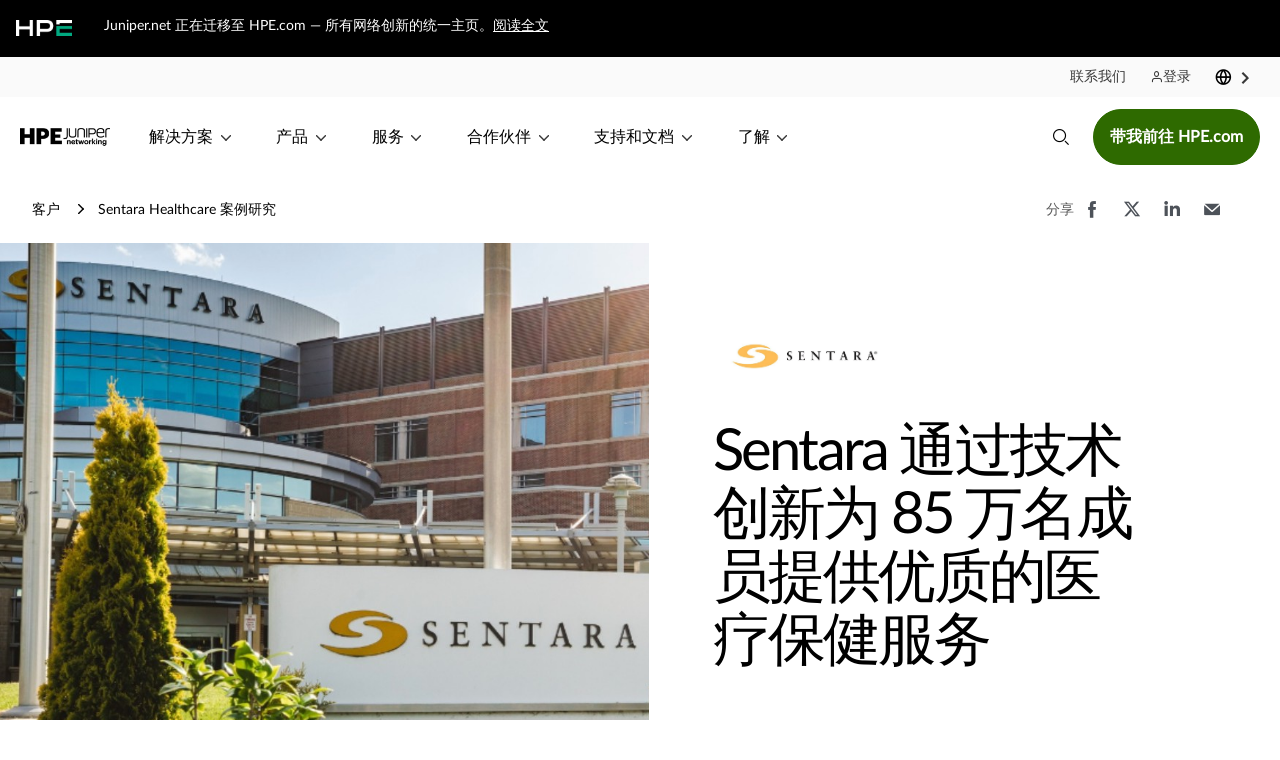

--- FILE ---
content_type: text/html;charset=utf-8
request_url: https://www.juniper.net/cn/zh/customers/sentara-healthcare-case-study.html
body_size: 181727
content:

<!DOCTYPE HTML>
<html lang="zh" xml:lang="zh-CN">
    <head>

    
    

    
    

    <meta charset="UTF-8"/>
    <title>Sentara Healthcare 案例研究 | 瞻博网络中国</title>
    <script defer="defer" type="text/javascript" src="/.rum/@adobe/helix-rum-js@%5E2/dist/rum-standalone.js"></script>
<link rel="canonical" href="https://www.juniper.net/cn/zh/customers/sentara-healthcare-case-study.html"/>
    <meta name="description" content="Sentara 通过瞻博网络的技术创新，为 85 万名成员提供优质的医疗保健服务"/>
    
    <meta name="keywords" content="无线，Wi-Fi，Wi-Fi，医疗保健，IoT，自动化，定位服务，瞻博网络 Mist 云服务，瞻博网络无线，AP12，瞻博网络无线接入点，Marvis 虚拟网络助手，AIOps，人工智能驱动型网络企业，MX204，MX 系列通用路由平台，Sentara Healthcare，瞻博网络 "/>
    <meta name="template" content="case-study"/>
    <meta name="viewport" content="width=device-width, initial-scale=1"/>
    

    
    
    
    
        <link rel="alternate" hreflang="x-default" href="https://www.juniper.net/us/en/customers/sentara-healthcare-case-study.html"/>
    
        <link rel="alternate" hreflang="de-de" href="https://www.juniper.net/de/de/customers/sentara-healthcare-case-study.html"/>
    
        <link rel="alternate" hreflang="en-us" href="https://www.juniper.net/us/en/customers/sentara-healthcare-case-study.html"/>
    
        <link rel="alternate" hreflang="pt-br" href="https://www.juniper.net/br/pt/customers/sentara-healthcare-case-study.html"/>
    
        <link rel="alternate" hreflang="ko-kr" href="https://www.juniper.net/kr/ko/customers/sentara-healthcare-case-study.html"/>
    
        <link rel="alternate" hreflang="fr-fr" href="https://www.juniper.net/fr/fr/customers/sentara-healthcare-case-study.html"/>
    
        <link rel="alternate" hreflang="zh-cn" href="https://www.juniper.net/cn/zh/customers/sentara-healthcare-case-study.html"/>
    
        <link rel="alternate" hreflang="en-gb" href="https://www.juniper.net/gb/en/customers/sentara-healthcare-case-study.html"/>
    
        <link rel="alternate" hreflang="ja-jp" href="https://www.juniper.net/jp/ja/customers/sentara-healthcare-case-study.html"/>
    
        <link rel="alternate" hreflang="es-mx" href="https://www.juniper.net/mx/es/customers/sentara-healthcare-case-study.html"/>
    
    
    
    
     
   
     
		 <link rel="preconnect" href="https://assets.adobedtm.com"/>
     
		 <link rel="preconnect" href="https://junipernetworks.tt.omtrdc.net"/>
     
		 <link rel="preconnect" href="https://d.la3-c2-ph2.salesforceliveagent.com"/>
     
		 <link rel="dns-prefetch" href="https://analytics.twitter.com"/>
     
		 <link rel="dns-prefetch" href="https://consent.trustarc.com"/>
     
		 <link rel="dns-prefetch" href="https://siteintercept.allegiancetech.com"/>
     
		 <link rel="dns-prefetch" href="https://connect.facebook.net"/>
     
		 <link rel="dns-prefetch" href="https://scripts.demandbase.com"/>
     
		 <link rel="dns-prefetch" href="https://api.demandbase.com"/>
     
		 <link rel="dns-prefetch" href="https://unpkg.com"/>
     
		 <link rel="dns-prefetch" href="https://www.googletagmanager.com"/>
     
    
    <!-- /* eloqua tracking script */ -->
    <script class="trustecm" trackertype="functional" type="text/plain">
     var _elqQ = _elqQ || [];
     _elqQ.push(['elqSetSiteId', '1229']);
     _elqQ.push(['elqUseFirstPartyCookie', 'trck.inside.juniper.net']);
     _elqQ.push(['elqTrackPageView', window.location.href]);  

     (function () {
     function async_load() {
     var s = document.createElement('script'); s.type = 'text/javascript'; s.async = true;
     s.src = '//img.en25.com/i/elqCfg.min.js';
     var x = document.getElementsByTagName('script')[0]; x.parentNode.insertBefore(s, x);
     }
     if (window.addEventListener) window.addEventListener('DOMContentLoaded', async_load, false);
     else if (window.attachEvent) window.attachEvent('onload', async_load);
     })();
    </script>
     <!-- /* eloqua tracking script */ -->
                
    

    
    
    

    

    


        <script type="text/javascript" src="//assets.adobedtm.com/5b254441120f/d0caf1ebfd60/launch-b156dfdab709.min.js"></script>


    
    
    

    
    
    
	    
            <script type="application/ld+json">
{
    "@context": "https://schema.org",
    "@type": "BreadcrumbList",
    "itemListElement": [
    
        {
            "@type": "ListItem",
            "position": 1,
            "name": "客户",
            "item": "https://www.juniper.net/cn/zh/customers.html"
        }
    
    ]
}
</script>
	    
	
    

    
    
    

    <script type="application/ld+json">
{ 
    "@context": "http://schema.org",
    "@id": "https://www.juniper.net/cn/zh/customers/sentara-healthcare-case-study.html#webpage",
    "@type": "WebPage",
    "name": "Sentara Healthcare 案例研究",
    "speakable":
     {
      "@type": "SpeakableSpecification",
      "xpath": [
        "/html/head/title",
        "/html/head/meta[@name='description']/@content"
        ]      
    },
    "hasPart":{
        "@context": "http://schema.org",
        "@type": "SiteNavigationElement",
        "@id": "https://www.juniper.net/#SiteNav-zh-CN",
        "name": "Juniper Networks Site Navigation",
        "url": "https://www.juniper.net/cn/zh/customers/sentara-healthcare-case-study.html",
        "mainEntity": [ {
        
            "@type": "ItemList",
            "name": "解决方案",
            
            
            
            "numberOfItems": "83",
            "itemListElement": [{"@type": "ListItem","name": "欢迎进入 The NOW Way to Wi-Fi 时代","url": "https://www.juniper.net/cn/zh/dm/the-now-way-to-wifi.html","position": 1},{
            "@type": "ListItem","name": "AI 数据中心网络","url": "https://www.juniper.net/cn/zh/solutions/data-center/ai-infrastructure.html","position": 2},{
            "@type": "ListItem","name": "企业人工智能原生路由","url": "https://www.juniper.net/cn/zh/solutions/enterprise-routing.html","position": 3},{
            "@type": "ListItem","name": "AIOps","url": "https://www.juniper.net/cn/zh/solutions/artificial-intelligence-for-it-operations-aiops.html","position": 4},{
            "@type": "ListItem","name": "Marvis 虚拟网络助手 (VNA)","url": "https://www.juniper.net/cn/zh/products/cloud-services/marvis-virtual-network-assistant.html","position": 5},{
            "@type": "ListItem","name": "有线接入","url": "https://www.juniper.net/cn/zh/solutions/wired-access.html","position": 6},{
            "@type": "ListItem","name": "无线接入","url": "https://www.juniper.net/cn/zh/solutions/wireless-access.html","position": 7},{
            "@type": "ListItem","name": "SD-WAN","url": "https://www.juniper.net/cn/zh/solutions/sd-wan.html","position": 8},{
            "@type": "ListItem","name": "企业路由","url": "https://www.juniper.net/cn/zh/solutions/enterprise-routing.html","position": 9},{
            "@type": "ListItem","name": "安全的自动化数据中心","url": "https://www.juniper.net/cn/zh/products/network-automation/apstra/apstra-cloud-services.html","position": 10},{
            "@type": "ListItem","name": "AI 数据中心网络","url": "https://www.juniper.net/cn/zh/solutions/data-center/ai-infrastructure.html","position": 11},{
            "@type": "ListItem","name": "Ops4AI","url": "https://www.juniper.net/cn/zh/solutions/data-center/ai-infrastructure/ops4ai-lab.html","position": 12},{
            "@type": "ListItem","name": "Secure AI-Native edge","url": "https://www.juniper.net/cn/zh/solutions/secure-ai-native-edge.html","position": 13},{
            "@type": "ListItem","name": "Access Assurance (NAC)","url": "https://www.juniper.net/cn/zh/products/cloud-services/access-assurance.html","position": 14},{
            "@type": "ListItem","name": "安全性和威胁服务","url": "https://www.juniper.net/cn/zh/solutions/threat-detection-and-mitigation.html","position": 15},{
            "@type": "ListItem","name": "AI for IT Operations (AIOps)","url": "https://www.juniper.net/cn/zh/solutions/artificial-intelligence-for-it-operations-aiops.html","position": 16},{
            "@type": "ListItem","name": "无线接入","url": "https://www.juniper.net/cn/zh/solutions/wireless-access.html","position": 17},{
            "@type": "ListItem","name": "有线接入","url": "https://www.juniper.net/cn/zh/solutions/wired-access.html","position": 18},{
            "@type": "ListItem","name": "SD-WAN","url": "https://www.juniper.net/cn/zh/solutions/sd-wan.html","position": 19},{
            "@type": "ListItem","name": "安全接入服务边缘 (SASE)","url": "https://www.juniper.net/cn/zh/solutions/secure-ai-native-edge/sase.html","position": 20},{
            "@type": "ListItem","name": "室内定位服务","url": "https://www.juniper.net/cn/zh/solutions/indoor-location.html","position": 21},{
            "@type": "ListItem","name": "园区和分支机构概述","url": "https://www.juniper.net/us/en/campus-and-branch.html","position": 22},{
            "@type": "ListItem","name": "AI 数据中心网络","url": "https://www.juniper.net/cn/zh/solutions/data-center/ai-infrastructure.html","position": 23},{
            "@type": "ListItem","name": "Apstra 自动化","url": "https://www.juniper.net/cn/zh/products/network-automation/apstra.html","position": 24},{
            "@type": "ListItem","name": "Ops for AI","url": "https://www.juniper.net/cn/zh/solutions/data-center/ai-infrastructure/ops4ai-lab.html","position": 25},{
            "@type": "ListItem","name": "IP 存储网络","url": "https://www.juniper.net/cn/zh/solutions/data-center/ip-networking-storage.html","position": 26},{
            "@type": "ListItem","name": "400G 和 800G","url": "https://www.juniper.net/cn/zh/solutions/400g-and-800g.html","position": 27},{
            "@type": "ListItem","name": "查看所有数据中心解决方案","url": "https://www.juniper.net/cn/zh/solutions/data-center.html","position": 28},{
            "@type": "ListItem","name": "瞻博网络数据中心验证设计","url": "https://www.juniper.net/documentation/validated-designs/us/en/data-center/","position": 29},{
            "@type": "ListItem","name": "自动化安全数据中心","url": "https://www.juniper.net/cn/zh/solutions/data-center.html","position": 30},{
            "@type": "ListItem","name": "Apstra 自动化","url": "https://www.juniper.net/cn/zh/products/network-automation/apstra.html","position": 31},{
            "@type": "ListItem","name": "自动化数据中心交换矩阵","url": "https://www.juniper.net/cn/zh/solutions/data-center/network-fabrics.html","position": 32},{
            "@type": "ListItem","name": "云原生数据中心","url": "https://www.juniper.net/cn/zh/solutions/data-center/cloud-native.html","position": 33},{
            "@type": "ListItem","name": "零信任数据中心","url": "https://www.juniper.net/cn/zh/solutions/data-center/zero-trust-data-center.html","position": 34},{
            "@type": "ListItem","name": "数据中心互连","url": "https://www.juniper.net/cn/zh/solutions/data-center/data-center-interconnect.html","position": 35},{
            "@type": "ListItem","name": "Ops4AI 实验室","url": "https://www.juniper.net/cn/zh/solutions/data-center/ai-infrastructure/ops4ai-lab.html","position": 36},{
            "@type": "ListItem","name": "SD-WAN","url": "https://www.juniper.net/cn/zh/solutions/sd-wan.html","position": 37},{
            "@type": "ListItem","name": "企业路由","url": "https://www.juniper.net/cn/zh/solutions/enterprise-routing.html","position": 38},{
            "@type": "ListItem","name": "数据中心互连","url": "https://www.juniper.net/cn/zh/solutions/data-center/data-center-interconnect.html","position": 39},{
            "@type": "ListItem","name": "企业人工智能原生路由","url": "https://www.juniper.net/cn/zh/solutions/enterprise-routing.html","position": 40},{
            "@type": "ListItem","name": "Secure AI-Native edge","url": "https://www.juniper.net/cn/zh/solutions/secure-ai-native-edge.html","position": 41},{
            "@type": "ListItem","name": "零信任数据中心","url": "https://www.juniper.net/cn/zh/solutions/data-center/zero-trust-data-center.html","position": 42},{
            "@type": "ListItem","name": "安全性概述","url": "https://www.juniper.net/cn/zh/security.html","position": 43},{
            "@type": "ListItem","name": "云和服务提供商 WAN","url": "https://www.juniper.net/cn/zh/solutions/cloud-and-service-provider-wan.html","position": 44},{
            "@type": "ListItem","name": "WAN 自动化","url": "https://www.juniper.net/cn/zh/solutions/automation/paragon.html","position": 45},{
            "@type": "ListItem","name": "城域网接入与聚合","url": "https://www.juniper.net/cn/zh/solutions/ip-transport-solution/metro.html","position": 46},{
            "@type": "ListItem","name": "核心","url": "https://www.juniper.net/cn/zh/solutions/ip-transport-solution.html","position": 47},{
            "@type": "ListItem","name": "多服务边缘","url": "https://www.juniper.net/cn/zh/solutions/ip-transport-solution.html","position": 48},{
            "@type": "ListItem","name": "数据中心互连 ","url": "https://www.juniper.net/cn/zh/solutions/data-center/data-center-interconnect.html","position": 49},{
            "@type": "ListItem","name": "融合式光学路由架构 (CORA)","url": "https://www.juniper.net/cn/zh/solutions/converged-optical-routing-architecture-cora.html","position": 50},{
            "@type": "ListItem","name": "400G 和 800G","url": "https://www.juniper.net/cn/zh/solutions/400g-and-800g.html","position": 51},{
            "@type": "ListItem","name": "无源光纤网络 (PON)","url": "https://www.juniper.net/cn/zh/solutions/pon.html","position": 52},{
            "@type": "ListItem","name": "5G 网络","url": "https://www.juniper.net/cn/zh/solutions/5g-networking.html","position": 53},{
            "@type": "ListItem","name": "Open RAN","url": "https://www.juniper.net/cn/zh/solutions/5g-networking/open-ran.html","position": 54},{
            "@type": "ListItem","name": "服务提供商安全","url": "https://www.juniper.net/cn/zh/solutions/service-provider-security.html","position": 55},{
            "@type": "ListItem","name": "数据中心网络","url": "https://www.juniper.net/cn/zh/solutions/data-center.html","position": 56},{
            "@type": "ListItem","name": "电信和边缘云","url": "https://www.juniper.net/cn/zh/solutions/telco-cloud.html","position": 57},{
            "@type": "ListItem","name": "400G 和 800G","url": "https://www.juniper.net/cn/zh/solutions/400g-and-800g.html","position": 58},{
            "@type": "ListItem","name": "数据中心互连","url": "https://www.juniper.net/cn/zh/solutions/data-center/data-center-interconnect.html","position": 59},{
            "@type": "ListItem","name": "托管服务","url": "https://www.juniper.net/cn/zh/solutions/managed-services.html","position": 60},{
            "@type": "ListItem","name": "托管 SD-WAN","url": "https://www.juniper.net/cn/zh/solutions/sd-wan/managed-sd-wan.html","position": 61},{
            "@type": "ListItem","name": "服务提供商概述","url": "https://www.juniper.net/cn/zh/service-provider.html","position": 62},{
            "@type": "ListItem","name": "数据中心网络","url": "https://www.juniper.net/cn/zh/solutions/data-center.html","position": 63},{
            "@type": "ListItem","name": "AI 数据中心","url": "https://www.juniper.net/cn/zh/solutions/data-center/ai-infrastructure.html","position": 64},{
            "@type": "ListItem","name": "IP 存储网络","url": "https://www.juniper.net/cn/zh/solutions/data-center/ip-networking-storage.html","position": 65},{
            "@type": "ListItem","name": "零信任数据中心","url": "https://www.juniper.net/cn/zh/solutions/data-center/zero-trust-data-center.html","position": 66},{
            "@type": "ListItem","name": "云原生数据中心","url": "https://www.juniper.net/cn/zh/solutions/data-center/cloud-native.html","position": 67},{
            "@type": "ListItem","name": "400G 和 800G","url": "https://www.juniper.net/cn/zh/solutions/400g-and-800g.html","position": 68},{
            "@type": "ListItem","name": "数据中心互连 ","url": "https://www.juniper.net/cn/zh/solutions/data-center/data-center-interconnect.html","position": 69},{
            "@type": "ListItem","name": "WAN 自动化","url": "https://www.juniper.net/cn/zh/solutions/automation/paragon.html","position": 70},{
            "@type": "ListItem","name": "云路由","url": "https://www.juniper.net/cn/zh/solutions/cloud-routing.html","position": 71},{
            "@type": "ListItem","name": "400G 和 800G","url": "https://www.juniper.net/cn/zh/solutions/400g-and-800g.html","position": 72},{
            "@type": "ListItem","name": "融合式光学路由架构 (CORA)","url": "https://www.juniper.net/cn/zh/solutions/converged-optical-routing-architecture-cora.html","position": 73},{
            "@type": "ListItem","name": "云运营商概述","url": "https://www.juniper.net/cn/zh/cloud-operator.html","position": 74},{
            "@type": "ListItem","name": "云运营商验证设计","url": "https://www.juniper.net/documentation/validated-designs/","position": 75},{
            "@type": "ListItem","name": "行业","url": "https://www.juniper.net/cn/zh/solutions/industries.html","position": 76},{
            "@type": "ListItem","name": "政府（联邦、州和地方）","url": "https://www.juniper.net/cn/zh/solutions/government.html","position": 77},{
            "@type": "ListItem","name": "教育 ","url": "https://www.juniper.net/cn/zh/solutions/education.html","position": 78},{
            "@type": "ListItem","name": "医疗保健","url": "https://www.juniper.net/cn/zh/solutions/healthcare.html","position": 79},{
            "@type": "ListItem","name": "零售","url": "https://www.juniper.net/cn/zh/solutions/retail.html","position": 80},{
            "@type": "ListItem","name": "能源与公用事业","url": "https://www.juniper.net/cn/zh/solutions/energy-utilities.html","position": 81},{
            "@type": "ListItem","name": "媒体与娱乐","url": "https://www.juniper.net/cn/zh/solutions/media-and-entertainment.html","position": 82},{
            "@type": "ListItem","name": "网络研讨会：借助 AI 网络实现高等教育的数字化转型","url": "https://www.juniper.net/us/en/forms/2024/higher-education-summit-september-2024.html","position": 83
               
                }]
              
            },{
        
            "@type": "ItemList",
            "name": "产品",
            
            
            
            "numberOfItems": "98",
            "itemListElement": [{"@type": "ListItem","name": "无线接入点","url": "https://www.juniper.net/cn/zh/products/access-points.html","position": 1},{
            "@type": "ListItem","name": "Wi-Fi 7","url": "https://www.juniper.net/cn/zh/products/access-points.html?filters=wi-fi-standard:wi-fi-7-(802-11be)","position": 2},{
            "@type": "ListItem","name": "Wi-Fi 6E 和 Wi-Fi 6","url": "https://www.juniper.net/cn/zh/products/access-points.html?filters=wi-fi-standard:wi-fi-6-(-802-11ax)","position": 3},{
            "@type": "ListItem","name": "蓝牙 LE","url": "https://www.juniper.net/cn/zh/products/access-points/bt11-access-point.html","position": 4},{
            "@type": "ListItem","name": "本地边缘","url": "https://www.juniper.net/cn/zh/products/access-points/edge.html","position": 5},{
            "@type": "ListItem","name": "Wireless Assurance (Wi-Fi)","url": "https://www.juniper.net/cn/zh/products/cloud-services/wi-fi-assurance.html","position": 6},{
            "@type": "ListItem","name": "Marvis 虚拟网络助手 (VNA)","url": "https://www.juniper.net/cn/zh/products/cloud-services/marvis-virtual-network-assistant.html","position": 7},{
            "@type": "ListItem","name": "资产可见性（室内定位）","url": "https://www.juniper.net/cn/zh/products/cloud-services/asset-visibility.html","position": 8},{
            "@type": "ListItem","name": "用户参与（室内定位）","url": "https://www.juniper.net/cn/zh/products/cloud-services/user-engagement.html","position": 9},{
            "@type": "ListItem","name": "高级分析","url": "https://www.juniper.net/cn/zh/products/cloud-services/premium-analytics.html","position": 10},{
            "@type": "ListItem","name": "Access Assurance (NAC)","url": "https://www.juniper.net/cn/zh/products/cloud-services/access-assurance.html","position": 11},{
            "@type": "ListItem","name": "EX 企业","url": "https://www.juniper.net/cn/zh/products/switches/ex-series.html","position": 12},{
            "@type": "ListItem","name": "Wired Assurance","url": "https://www.juniper.net/cn/zh/products/cloud-services/wired-assurance.html","position": 13},{
            "@type": "ListItem","name": "Marvis 虚拟网络助手 (VNA)","url": "https://www.juniper.net/cn/zh/products/cloud-services/marvis-virtual-network-assistant.html","position": 14},{
            "@type": "ListItem","name": "高级分析","url": "https://www.juniper.net/cn/zh/products/cloud-services/premium-analytics.html","position": 15},{
            "@type": "ListItem","name": "Access Assurance (NAC)","url": "https://www.juniper.net/cn/zh/products/cloud-services/access-assurance.html","position": 16},{
            "@type": "ListItem","name": "Session Smart 路由器","url": "https://www.juniper.net/cn/zh/products/routers/session-smart-router.html","position": 17},{
            "@type": "ListItem","name": "新一代防火墙","url": "https://www.juniper.net/cn/zh/products/security/srx-series.html?filters=location:branch","position": 18},{
            "@type": "ListItem","name": "安全服务边缘 (SSE)","url": "https://www.juniper.net/cn/zh/products/security/secure-edge.html","position": 19},{
            "@type": "ListItem","name": "安全连接","url": "https://www.juniper.net/cn/zh/products/security/juniper-secure-connect.html","position": 20},{
            "@type": "ListItem","name": "WAN 保证","url": "https://www.juniper.net/cn/zh/products/cloud-services/wan-assurance.html","position": 21},{
            "@type": "ListItem","name": "Security Assurance","url": "https://www.juniper.net/cn/zh/products/cloud-services/wan-assurance.html","position": 22},{
            "@type": "ListItem","name": "Marvis 虚拟网络助手 (VNA)","url": "https://www.juniper.net/cn/zh/products/cloud-services/marvis-virtual-network-assistant.html","position": 23},{
            "@type": "ListItem","name": "高级分析","url": "https://www.juniper.net/cn/zh/products/cloud-services/premium-analytics.html","position": 24},{
            "@type": "ListItem","name": "路由器","url": "https://www.juniper.net/cn/zh/products/routers.html","position": 25},{
            "@type": "ListItem","name": "ACX 接入与聚合","url": "https://www.juniper.net/cn/zh/products/routers/acx-series.html","position": 26},{
            "@type": "ListItem","name": "MX 多服务","url": "https://www.juniper.net/cn/zh/products/routers/mx-series.html","position": 27},{
            "@type": "ListItem","name": "PTX 数据包传输","url": "https://www.juniper.net/cn/zh/products/routers/ptx-series.html","position": 28},{
            "@type": "ListItem","name": "交换机","url": "https://www.juniper.net/cn/zh/products/switches.html","position": 29},{
            "@type": "ListItem","name": "EX 企业","url": "https://www.juniper.net/cn/zh/products/switches/ex-series.html","position": 30},{
            "@type": "ListItem","name": "QFX 数据中心","url": "https://www.juniper.net/cn/zh/products/switches/qfx-series.html","position": 31},{
            "@type": "ListItem","name": "Apstra 基于意图的网络","url": "https://www.juniper.net/cn/zh/products/network-automation/apstra.html","position": 32},{
            "@type": "ListItem","name": "数据中心云服务","url": "https://www.juniper.net/cn/zh/products/network-automation/apstra/apstra-cloud-services.html","position": 33},{
            "@type": "ListItem","name": "Edge Routing Assurance","url": "https://www.juniper.net/cn/zh/products/cloud-services/routing-assurance.html","position": 34},{
            "@type": "ListItem","name": "Paragon Automation","url": "https://www.juniper.net/cn/zh/products/network-automation/paragon-automation.html","position": 35},{
            "@type": "ListItem","name": "Paragon Active Assurance","url": "https://www.juniper.net/cn/zh/products/network-automation/paragon-active-assurance.html","position": 36},{
            "@type": "ListItem","name": "Paragon Planner","url": "https://www.juniper.net/cn/zh/products/network-automation/paragon-planner.html","position": 37},{
            "@type": "ListItem","name": "Paragon Insights","url": "https://www.juniper.net/cn/zh/products/network-automation/paragon-insights.html","position": 38},{
            "@type": "ListItem","name": "Paragon Pathfinder","url": "https://www.juniper.net/cn/zh/products/network-automation/paragon-pathfinder.html","position": 39},{
            "@type": "ListItem","name": "RAN 智能控制器","url": "https://www.juniper.net/cn/zh/products/network-automation/ran-intelligent-controller.html","position": 40},{
            "@type": "ListItem","name": "SRX 新一代防火墙","url": "https://www.juniper.net/cn/zh/products/security/srx-series.html","position": 41},{
            "@type": "ListItem","name": "安全服务边缘 (SSE)","url": "https://www.juniper.net/cn/zh/products/security/secure-edge.html","position": 42},{
            "@type": "ListItem","name": "安全连接","url": "https://www.juniper.net/cn/zh/products/security/juniper-secure-connect.html","position": 43},{
            "@type": "ListItem","name": "Access Assurance","url": "https://www.juniper.net/cn/zh/products/cloud-services/access-assurance.html","position": 44},{
            "@type": "ListItem","name": "Security Director","url": "https://www.juniper.net/cn/zh/products/security/security-director-network-security-management.html","position": 45},{
            "@type": "ListItem","name": "Security Assurance","url": "https://www.juniper.net/cn/zh/products/cloud-services/wan-assurance.html","position": 46},{
            "@type": "ListItem","name": "高级威胁防御","url": "https://www.juniper.net/cn/zh/products/security/advanced-threat-prevention.html","position": 47},{
            "@type": "ListItem","name": "SecIntel (ATP)","url": "https://www.juniper.net/cn/zh/products/security/secintel-threat-intelligence.html","position": 48},{
            "@type": "ListItem","name": "查看所有安全产品","url": "https://www.juniper.net/cn/zh/products/security.html","position": 49},{
            "@type": "ListItem","name": "查看安全验证设计","url": "https://www.juniper.net/documentation/validated-designs/us/en/security/","position": 50},{
            "@type": "ListItem","name": "云订阅服务","url": "https://www.juniper.net/cn/zh/products/cloud-services.html","position": 51},{
            "@type": "ListItem","name": "Marvis 虚拟网络助手 (VNA)","url": "https://www.juniper.net/cn/zh/products/cloud-services/marvis-virtual-network-assistant.html","position": 52},{
            "@type": "ListItem","name": "查看所有 Mist AI 产品","url": "https://www.juniper.net/cn/zh/products/mist-ai.html","position": 53},{
            "@type": "ListItem","name": "可解释的人工智能","url": "https://www.juniper.net/cn/zh/dm/explainable-ai.html","position": 54},{
            "@type": "ListItem","name": "Q&amp;AI 播客 ","url": "https://www.juniper.net/us/en/the-feed/series/q-and-ai.html","position": 55},{
            "@type": "ListItem","name": "园区和分支机构","url": "https://www.juniper.net/us/en/campus-and-branch.html","position": 56},{
            "@type": "ListItem","name": "Wireless Assurance (Wi-Fi) ","url": "https://www.juniper.net/cn/zh/products/cloud-services/wi-fi-assurance.html","position": 57},{
            "@type": "ListItem","name": "Wired Assurance","url": "https://www.juniper.net/cn/zh/products/cloud-services/wired-assurance.html","position": 58},{
            "@type": "ListItem","name": "WAN 保证","url": "https://www.juniper.net/cn/zh/products/cloud-services/wan-assurance.html","position": 59},{
            "@type": "ListItem","name": "Access Assurance (NAC)","url": "https://www.juniper.net/cn/zh/products/cloud-services/access-assurance.html","position": 60},{
            "@type": "ListItem","name": "高级分析","url": "https://www.juniper.net/cn/zh/products/cloud-services/premium-analytics.html","position": 61},{
            "@type": "ListItem","name": "资产可见性（室内定位）","url": "https://www.juniper.net/cn/zh/products/cloud-services/asset-visibility.html","position": 62},{
            "@type": "ListItem","name": "用户参与（室内定位）","url": "https://www.juniper.net/cn/zh/products/cloud-services/user-engagement.html","position": 63},{
            "@type": "ListItem","name": "Marvis 虚拟网络助手 (VNA)","url": "https://www.juniper.net/cn/zh/products/cloud-services/marvis-virtual-network-assistant.html","position": 64},{
            "@type": "ListItem","name": "Apstra 基于意图的网络","url": "https://www.juniper.net/cn/zh/products/network-automation/apstra.html","position": 65},{
            "@type": "ListItem","name": "数据中心云服务","url": "https://www.juniper.net/cn/zh/products/network-automation/apstra/apstra-cloud-services.html","position": 66},{
            "@type": "ListItem","name": "面向数据中心的 Marvis VNA","url": "https://www.juniper.net/cn/zh/products/cloud-services/marvis-virtual-network-assistant/marvis-vna-for-data-center.html","position": 67},{
            "@type": "ListItem","name": "路由保证","url": "https://www.juniper.net/cn/zh/products/cloud-services/routing-assurance.html","position": 68},{
            "@type": "ListItem","name": "Paragon Automation","url": "https://www.juniper.net/cn/zh/products/network-automation/paragon-automation.html","position": 69},{
            "@type": "ListItem","name": "Paragon Active Assurance","url": "https://www.juniper.net/cn/zh/products/network-automation/paragon-active-assurance.html","position": 70},{
            "@type": "ListItem","name": "Paragon Planner","url": "https://www.juniper.net/cn/zh/products/network-automation/paragon-planner.html","position": 71},{
            "@type": "ListItem","name": "Paragon Insights","url": "https://www.juniper.net/cn/zh/products/network-automation/paragon-insights.html","position": 72},{
            "@type": "ListItem","name": "Paragon Pathfinder","url": "https://www.juniper.net/cn/zh/products/network-automation/paragon-pathfinder.html","position": 73},{
            "@type": "ListItem","name": "RAN 智能控制器","url": "https://www.juniper.net/cn/zh/products/network-automation/ran-intelligent-controller.html","position": 74},{
            "@type": "ListItem","name": "适用于路由的 Marvis VNA","url": "https://www.juniper.net/cn/zh/products/cloud-services/marvis-virtual-network-assistant.html","position": 75},{
            "@type": "ListItem","name": "Security Director","url": "https://www.juniper.net/cn/zh/products/security/security-director-network-security-management.html","position": 76},{
            "@type": "ListItem","name": "Security Assurance","url": "https://www.juniper.net/cn/zh/products/cloud-services/wan-assurance.html","position": 77},{
            "@type": "ListItem","name": "网络操作系统","url": "https://www.juniper.net/cn/zh/products/network-operating-system.html","position": 78},{
            "@type": "ListItem","name": "Junos OS","url": "https://www.juniper.net/cn/zh/products/network-operating-system/junos-os.html","position": 79},{
            "@type": "ListItem","name": "Junos OS 演化版","url": "https://www.juniper.net/cn/zh/products/network-operating-system/junos-evolved.html","position": 80},{
            "@type": "ListItem","name": "免费培训","url": "https://www.juniper.net/cn/zh/solutions/blueprint-for-ai-native-acceleration/learning-and-certification.html","position": 81},{
            "@type": "ListItem","name": "培训和认证","url": "https://www.juniper.net/cn/zh/training.html","position": 82},{
            "@type": "ListItem","name": "AI on Us","url": "https://www.juniper.net/cn/zh/forms/juniper-mist-ai-on-us.html","position": 83},{
            "@type": "ListItem","name": "免费接入点","url": "https://www.juniper.net/us/en/forms/free-gear.html","position": 84},{
            "@type": "ListItem","name": "WAN 2x","url": "https://www.juniper.net/us/en/forms/2024/juniper-wan2x-incentive-program.html","position": 85},{
            "@type": "ListItem","name": "安全产品买 1 得 2","url": "https://www.juniper.net/us/en/forms/2024/security-buy-1-get-2-years-free-subscription.html","position": 86},{
            "@type": "ListItem","name": "企业协议","url": "https://www.juniper.net/cn/zh/solutions/enterprise-agreements.html","position": 87},{
            "@type": "ListItem","name": "网络即服务 (NaaS)","url": "https://www.juniper.net/cn/zh/solutions/naas-network-as-a-service.html","position": 88},{
            "@type": "ListItem","name": "云市场","url": "https://www.juniper.net/cn/zh/solutions/public-cloud-partnership.html","position": 89},{
            "@type": "ListItem","name": "瞻博网络验证设计 (JVD)","url": "https://www.juniper.net/cn/zh/solutions/blueprint-for-ai-native-acceleration/juniper-validated-designs.html","position": 90},{
            "@type": "ListItem","name": "Support Insights","url": "https://www.juniper.net/cn/zh/services/support-services/support-insights.html","position": 91},{
            "@type": "ListItem","name": "AI Care 服务","url": "https://www.juniper.net/us/en/the-feed/topics/operations/proactive-network-support-with-juniper-ai-care-services.html","position": 92},{
            "@type": "ListItem","name": "人工智能原生加速蓝图 ","url": "https://www.juniper.net/cn/zh/solutions/blueprint-for-ai-native-acceleration.html","position": 93},{
            "@type": "ListItem","name": "光学/光学器件","url": "https://www.juniper.net/cn/zh/products/pluggable-optics.html","position": 94},{
            "@type": "ListItem","name": "相干光学器件","url": "https://www.juniper.net/cn/zh/products/pluggable-optics/jco-series.html","position": 95},{
            "@type": "ListItem","name": "合格光学器件","url": "https://www.juniper.net/cn/zh/products/pluggable-optics/qualified-optics.html","position": 96},{
            "@type": "ListItem","name": "特定于应用的可插拔器件","url": "https://www.juniper.net/cn/zh/products/pluggable-optics/application-specific-pluggables.html","position": 97},{
            "@type": "ListItem","name": "光缆和电缆","url": "https://www.juniper.net/cn/zh/products/pluggable-optics/optical-and-electrical-cables.html","position": 98
               
                }]
              
            },{
        
            "@type": "ItemList",
            "name": "服务",
            
            
            
            "numberOfItems": "10",
            "itemListElement": [{"@type": "ListItem","name": "服务概述","url": "https://www.juniper.net/cn/zh/services.html","position": 1},{
            "@type": "ListItem","name": "园区和分支机构","url": "https://www.juniper.net/cn/zh/services/services-for-campus-and-branch.html","position": 2},{
            "@type": "ListItem","name": "数据中心","url": "https://www.juniper.net/cn/zh/services/services-for-data-center.html","position": 3},{
            "@type": "ListItem","name": "WAN","url": "https://www.juniper.net/cn/zh/services/services-for-automated-wan.html","position": 4},{
            "@type": "ListItem","name": "安全性","url": "https://www.juniper.net/cn/zh/services/services-for-security.html","position": 5},{
            "@type": "ListItem","name": "支持服务","url": "https://www.juniper.net/cn/zh/services/support-services.html","position": 6},{
            "@type": "ListItem","name": "Juniper Support Insights (JSI)","url": "https://www.juniper.net/cn/zh/services/support-services/support-insights.html","position": 7},{
            "@type": "ListItem","name": "培训和认证","url": "https://www.juniper.net/cn/zh/training.html","position": 8},{
            "@type": "ListItem","name": "瞻博网络 AI Care 服务，革新您的服务体验","url": "https://www.juniper.net/us/en/services/juniper-ai-care-services-for-mist-ai-datasheet.html","position": 9},{
            "@type": "ListItem","name": "瞻博网络 AI 数据中心部署服务，优化您的 AI 模型运行","url": "https://www.juniper.net/us/en/services/ai-data-center-deployment-services-datasheet.html","position": 10
               
                }]
              
            },{
        
            "@type": "ItemList",
            "name": "合作伙伴",
            
            
            
            "numberOfItems": "11",
            "itemListElement": [{"@type": "ListItem","name": "查找合作伙伴","url": "https://juniper.my.site.com/prm/s/partnerlocator","position": 1},{
            "@type": "ListItem","name": "查找分销商","url": "https://juniper.my.site.com/prm/s/distributorlocator","position": 2},{
            "@type": "ListItem","name": "查找服务合作伙伴","url": "https://www.juniper.net/content/dam/www/assets/additional-resources/us/en/worldwide-listing-jpa-services-partners.pdf.html","position": 3},{
            "@type": "ListItem","name": "公共云合作伙伴","url": "https://www.juniper.net/cn/zh/solutions/public-cloud-partnership.html","position": 4},{
            "@type": "ListItem","name": "战略联盟","url": "https://www.juniper.net/cn/zh/partners/strategic-alliances.html","position": 5},{
            "@type": "ListItem","name": "技术联盟","url": "https://www.juniper.net/cn/zh/partners/technology-alliances.html","position": 6},{
            "@type": "ListItem","name": "合作伙伴计划概述","url": "https://www.juniper.net/cn/zh/partners.html","position": 7},{
            "@type": "ListItem","name": "合作伙伴应用","url": "https://juniper.my.site.com/prm/s/onboarding","position": 8},{
            "@type": "ListItem","name": "合作伙伴登录","url": "https://partners.juniper.net/partnercenter/index.page","position": 9},{
            "@type": "ListItem","name": "学习中心","url": "https://jpartnertraining.juniper.net","position": 10},{
            "@type": "ListItem","name": "瞻博网络冠军","url": "https://content.juniper.net/champions","position": 11
               
                }]
              
            },{
        
            "@type": "ItemList",
            "name": "支持和文档",
            
            
            
            "numberOfItems": "23",
            "itemListElement": [{"@type": "ListItem","name": "产品文档","url": "https://www.juniper.net/documentation/","position": 1},{
            "@type": "ListItem","name": "Mist 文档","url": "https://www.juniper.net/documentation/product/us/en/mist/","position": 2},{
            "@type": "ListItem","name": "快速入门","url": "https://www.juniper.net/documentation/quickstart/us/en/quick-start/","position": 3},{
            "@type": "ListItem","name": "产品与特性数据 (Pathfinder)","url": "https://apps.juniper.net/home/","position": 4},{
            "@type": "ListItem","name": "知识库","url": "https://supportportal.juniper.net/s/knowledge?language=zh_CN","position": 5},{
            "@type": "ListItem","name": "搜索问题报告","url": "https://prsearch.juniper.net/InfoCenter/index?page=prsearch","position": 6},{
            "@type": "ListItem","name": "EX 系列","url": "https://support.juniper.net/support/downloads/?f=ex","position": 7},{
            "@type": "ListItem","name": "SRX 系列","url": "https://support.juniper.net/support/downloads/?f=srx","position": 8},{
            "@type": "ListItem","name": "MX 系列","url": "https://support.juniper.net/support/downloads/?f=mx","position": 9},{
            "@type": "ListItem","name": "QFX 系列","url": "https://support.juniper.net/support/downloads/?f=qfx","position": 10},{
            "@type": "ListItem","name": "ACX 系列","url": "https://support.juniper.net/support/downloads/?f=acx","position": 11},{
            "@type": "ListItem","name": "查看所有软件下载","url": "https://support.juniper.net/support/downloads/","position": 12},{
            "@type": "ListItem","name": "瞻博网络支持","url": "https://support.juniper.net/support/","position": 13},{
            "@type": "ListItem","name": "提升社区","url": "https://community.juniper.net/home","position": 14},{
            "@type": "ListItem","name": "瞻博网络威胁实验室","url": "https://threatlabs.juniper.net/home/#/","position": 15},{
            "@type": "ListItem","name": "安全智能","url": "https://threatlabs.juniper.net/home/search/#/list/ips?page_number=1&amp;page_size=20","position": 16},{
            "@type": "ListItem","name": "产品许可证密钥","url": "https://license.juniper.net/licensemanage/","position": 17},{
            "@type": "ListItem","name": "序列号授权搜索","url": "https://supportportal.juniper.net/s/serial-number-entitlement","position": 18},{
            "@type": "ListItem","name": "报告漏洞","url": "https://www.juniper.net/cn/zh/report-a-security-vulnerability.html","position": 19},{
            "@type": "ListItem","name": "联系支持","url": "https://support.juniper.net/support/requesting-support/","position": 20},{
            "@type": "ListItem","name": "瞻博网络支持（亚太地区）","url": "/content/juniper/cn/zh/services/support-services/apac.html","position": 21},{
            "@type": "ListItem","name": "登录","url": "https://supportportal.juniper.net/s/?language=zh_CN","position": 22},{
            "@type": "ListItem","name": "瞻博网络支持门户 (JSP) 移动应用现已上线！","url": "https://supportportal.juniper.net/s/article/Juniper-Support-Portal-Mobile-Application-Release-Notes?language=zh_CN","position": 23
               
                }]
              
            },{
        
            "@type": "ItemList",
            "name": "了解",
            
            
            
            "numberOfItems": "82",
            "itemListElement": [{"@type": "ListItem","name": "关于我们","url": "https://www.juniper.net/cn/zh/company.html","position": 1},{
            "@type": "ListItem","name": "公司概况","url": "https://www.juniper.net/cn/zh/company/profile.html","position": 2},{
            "@type": "ListItem","name": "领导力","url": "https://www.hpe.com/us/en/leadership.html","position": 3},{
            "@type": "ListItem","name": "新闻中心","url": "/content/juniper/cn/zh/company/press-releases.html","position": 4},{
            "@type": "ListItem","name": "奖项和认可","url": "https://www.juniper.net/cn/zh/company/awards-and-industry-recognition.html","position": 5},{
            "@type": "ListItem","name": "我们的可持续发展未来","url": "https://www.juniper.net/cn/zh/company/climate-change-and-sustainability.html","position": 6},{
            "@type": "ListItem","name": "企业社会责任","url": "https://www.juniper.net/cn/zh/company/corporate-responsibility.html","position": 7},{
            "@type": "ListItem","name": "瞻博网络创新","url": "https://www.juniper.net/cn/zh/company/juniper-innovations.html","position": 8},{
            "@type": "ListItem","name": "贵宾体验中心计划","url": "https://www.juniper.net/cn/zh/company/executive-briefing.html","position": 9},{
            "@type": "ListItem","name": "信任中心","url": "https://www.juniper.net/cn/zh/company/trust-center.html","position": 10},{
            "@type": "ListItem","name": "当前开放职位","url": "https://careers.hpe.com/juniper","position": 11},{
            "@type": "ListItem","name": "全球媒体联系人","url": "https://www.juniper.net/cn/zh/company/contact-us/media.html","position": 12},{
            "@type": "ListItem","name": "行业分析师和影响力关系","url": "https://www.juniper.net/cn/zh/company/analyst-relations.html","position": 13},{
            "@type": "ListItem","name": "投资者关系","url": "https://investor.juniper.net/investor-relations/default.aspx","position": 14},{
            "@type": "ListItem","name": "信任中心","url": "https://www.juniper.net/cn/zh/company/trust-center.html","position": 15},{
            "@type": "ListItem","name": "Gartner® Magic Quadrant™ 领导者","url": "https://www.juniper.net/cn/zh/reports/gartner/magic-quadrant-for-enterprise-wired-and-wireless-lan-infrastructure.html","position": 16},{
            "@type": "ListItem","name": "培训概述","url": "https://www.juniper.net/cn/zh/training.html","position": 17},{
            "@type": "ListItem","name": "直播课程计划","url": "https://learningportal.juniper.net/juniper/schedule_classes.aspx?&amp;TrackId=jnet-nav","position": 18},{
            "@type": "ListItem","name": "点播课程","url": "https://learningportal.juniper.net/juniper/user_activity_search.aspx?search=On-Demand&amp;taxonomyList=%23M02%2C%23T01&amp;TrackId=jnet-nav","position": 19},{
            "@type": "ListItem","name": "免费培训","url": "https://learningportal.juniper.net/juniper/user_activity_info.aspx?id=JUNIPER-OPEN-LEARNING&amp;TrackId=jnet-nav","position": 20},{
            "@type": "ListItem","name": "所有课程","url": "https://learningportal.juniper.net/juniper/user_activity_search.aspx?search=course&amp;taxonomyList=%23M01%2C%23M02%2C%23T01&amp;TrackId=jnet-nav","position": 21},{
            "@type": "ListItem","name": "支付选项","url": "https://www.juniper.net/cn/zh/training/purchase-options.html","position": 22},{
            "@type": "ListItem","name": "学习门户","url": "https://learningportal.juniper.net/juniper/default.aspx?&amp;TrackId=jnet-nav","position": 23},{
            "@type": "ListItem","name": "瞻博网络认证","url": "https://www.juniper.net/cn/zh/training/certification.html","position": 24},{
            "@type": "ListItem","name": "认证系列","url": "https://www.juniper.net/cn/zh/training/certification.html","position": 25},{
            "@type": "ListItem","name": "认证资源","url": "https://learningportal.juniper.net/juniper/user_activity_info.aspx?id=JUNIPER-CERTIFICATION-PROGRAM-HOME&amp;TrackId=jnet-nav","position": 26},{
            "@type": "ListItem","name": "考试报名","url": "https://learningportal.juniper.net/juniper/user_activity_info.aspx?id=JUNIPER-CERTIFICATION-PROGRAM-HOME&amp;TrackId=jnet-nav","position": 27},{
            "@type": "ListItem","name": "再认证","url": "https://www.juniper.net/cn/zh/training/certification/recertification.html","position": 28},{
            "@type": "ListItem","name": "管理我的认证","url": "https://cp.certmetrics.com/juniper/en/login","position": 29},{
            "@type": "ListItem","name": "瞻博网络认证和培训新闻","url": "https://www.juniper.net/cn/zh/training/news.html","position": 30},{
            "@type": "ListItem","name": "所有全球活动","url": "https://www.juniper.net/us/en/events.html","position": 31},{
            "@type": "ListItem","name": "AI-Native NOW 系列活动","url": "https://www.juniper.net/us/en/events/ai-native-now.html","position": 32},{
            "@type": "ListItem","name": "信息源","url": "https://www.juniper.net/us/en/the-feed.html","position": 33},{
            "@type": "ListItem","name": "按主题浏览","url": "https://www.juniper.net/us/en/the-feed/topics.html","position": 34},{
            "@type": "ListItem","name": "视频系列","url": "https://www.juniper.net/us/en/the-feed/series.html","position": 35},{
            "@type": "ListItem","name": "领袖之声","url": "https://www.juniper.net/us/en/the-feed/series/leadership-voices.html","position": 36},{
            "@type": "ListItem","name": "渠道漫谈","url": "https://www.juniper.net/us/en/the-feed/series/channel-chats.html","position": 37},{
            "@type": "ListItem","name": "创新勇者","url": "https://www.juniper.net/us/en/the-feed/series/be-bold.html","position": 38},{
            "@type": "ListItem","name": "The Q&amp;AI","url": "https://www.juniper.net/us/en/the-feed/series/q-and-ai.html","position": 39},{
            "@type": "ListItem","name": "客户成功案例","url": "https://www.juniper.net/cn/zh/customers.html","position": 40},{
            "@type": "ListItem","name": "使用入门","url": "https://www.juniper.net/cn/zh/customers/welcome.html","position": 41},{
            "@type": "ListItem","name": "创建瞻博网络帐户","url": "https://userregistration.juniper.net/","position": 42},{
            "@type": "ListItem","name": "激活许可证","url": "https://license.juniper.net/licensemanage/","position": 43},{
            "@type": "ListItem","name": "客户倡导计划","url": "https://www.juniper.net/cn/zh/forms/participate-in-our-elevate-program.html","position": 44},{
            "@type": "ListItem","name": "产品文档","url": "https://www.juniper.net/documentation/","position": 45},{
            "@type": "ListItem","name": "Mist 文档","url": "https://www.juniper.net/documentation/product/us/en/mist/","position": 46},{
            "@type": "ListItem","name": "快速入门","url": "https://www.juniper.net/documentation/quickstart/us/en/quick-start/","position": 47},{
            "@type": "ListItem","name": "瞻博网络验证设计 (JVD)","url": "https://www.juniper.net/documentation/validated-designs/","position": 48},{
            "@type": "ListItem","name": "产品与特性数据 (Pathfinder)","url": "https://apps.juniper.net/home/","position": 49},{
            "@type": "ListItem","name": "知识库","url": "https://supportportal.juniper.net/s/knowledge?language=zh_CN","position": 50},{
            "@type": "ListItem","name": "问题报告搜索","url": "https://prsearch.juniper.net/InfoCenter/index?page=prsearch","position": 51},{
            "@type": "ListItem","name": "软件下载","url": "https://support.juniper.net/support/downloads/","position": 52},{
            "@type": "ListItem","name": "博客","url": "https://blogs.juniper.net/chinese-blog","position": 53},{
            "@type": "ListItem","name": "提升社区","url": "https://community.juniper.net/home","position": 54},{
            "@type": "ListItem","name": "瞻博网络威胁实验室","url": "https://threatlabs.juniper.net/home/#/","position": 55},{
            "@type": "ListItem","name": "什么是人工智能原生网络？","url": "https://www.juniper.net/cn/zh/research-topics/what-is-ai-native-networking.html","position": 56},{
            "@type": "ListItem","name": "什么是网络人工智能？","url": "https://www.hpe.com/cn/zh/what-is/ai-networking.html","position": 57},{
            "@type": "ListItem","name": "什么是 AIOps？","url": "https://www.hpe.com/cn/zh/what-is/aiops.html","position": 58},{
            "@type": "ListItem","name": "什么是 AI 数据中心网络？","url": "https://www.hpe.com/cn/zh/what-is/ai-data-center-networking.html","position": 59},{
            "@type": "ListItem","name": "什么是可解释的 AI (XAI)？","url": "https://www.juniper.net/cn/zh/research-topics/what-is-explainable-ai-xai.html","position": 60},{
            "@type": "ListItem","name": "什么是 AI 数据中心网络？","url": "https://www.hpe.com/cn/zh/what-is/ai-data-center-networking.html","position": 61},{
            "@type": "ListItem","name": "什么数据中心网络？","url": "https://www.hpe.com/cn/zh/what-is/ai-data-center-networking.html","position": 62},{
            "@type": "ListItem","name": "什么是数据中心结构？","url": "https://www.juniper.net/cn/zh/research-topics/what-is-data-center-fabric.html","position": 63},{
            "@type": "ListItem","name": "什么是基于意图的网络？","url": "https://www.juniper.net/cn/zh/research-topics/what-is-intent-based-networking.html","position": 64},{
            "@type": "ListItem","name": "什么是 400G？","url": "https://www.juniper.net/cn/zh/research-topics/what-is-400g.html","position": 65},{
            "@type": "ListItem","name": "什么是路由器？","url": "https://www.juniper.net/cn/zh/research-topics/what-is-a-router.html","position": 66},{
            "@type": "ListItem","name": "什么是网络交换机？","url": "https://www.hpe.com/cn/zh/what-is/network-switch.html","position": 67},{
            "@type": "ListItem","name": "什么是人工智能原生路由？","url": "https://www.juniper.net/gb/en/research-topics/what-is-ai-native-routing.html","position": 68},{
            "@type": "ListItem","name": "什么是 SD-WAN？","url": "https://www.hpe.com/cn/zh/what-is/sd-wan.html","position": 69},{
            "@type": "ListItem","name": "SD-WAN 详细介绍","url": "https://www.hpe.com/cn/zh/what-is/sd-wan.html","position": 70},{
            "@type": "ListItem","name": "什么是 SASE？","url": "https://www.hpe.com/cn/zh/what-is/secure-access-service-edge.html","position": 71},{
            "@type": "ListItem","name": "什么是高级威胁防御？","url": "https://www.juniper.net/cn/zh/research-topics/what-is-advanced-threat-prevention.html","position": 72},{
            "@type": "ListItem","name": "什么是 IDS 和 IPS？","url": "https://www.juniper.net/cn/zh/research-topics/what-is-ids-ips.html","position": 73},{
            "@type": "ListItem","name": "什么是网络中的接入点？","url": "https://www.hpe.com/cn/zh/what-is/access-point.html","position": 74},{
            "@type": "ListItem","name": "Wi-Fi 详细介绍","url": "https://www.juniper.net/cn/zh/research-topics/wifi-explained.html","position": 75},{
            "@type": "ListItem","name": "什么是 Wi-Fi 7？","url": "https://www.hpe.com/cn/zh/what-is/wi-fi-7.html","position": 76},{
            "@type": "ListItem","name": "什么是 Wi-Fi 6E？","url": "https://www.hpe.com/cn/zh/what-is/wi-fi-6e.html","position": 77},{
            "@type": "ListItem","name": "什么是 Wi-Fi 6？","url": "https://www.hpe.com/cn/zh/what-is/wi-fi-6.html","position": 78},{
            "@type": "ListItem","name": "查看所有学习主题","url": "https://www.juniper.net/cn/zh/research-topics.html","position": 79},{
            "@type": "ListItem","name": "高管见解","url": "https://www.juniper.net/gb/en/executive-insights.html","position": 80},{
            "@type": "ListItem","name": "领袖之声","url": "https://www.juniper.net/us/en/the-feed/series/leadership-voices.html","position": 81},{
            "@type": "ListItem","name": "Bob Friday 知识分享","url": "https://www.juniper.net/gb/en/executive-insights/bob-friday.html","position": 82
               
                }]
              
            
        
        }]
      }
}
</script>
    <script type="application/ld+json">
{
    "@context": "https://schema.org",
    "@id": "https://www.juniper.net/#website",
    "@type": "WebSite",
    "url": "https://www.juniper.net",
    "name": "Juniper Networks",
    "alternateName": "Juniper.",
    "publisher": {"@type": "Corporation",
    "name": "Juniper Networks"},
    "potentialAction": {
        "@type": "SearchAction",
        "target": ".html?query={search_term_string}",
        "query-input": "required name=search_term_string"
    }
}
</script>
    <script type="application/ld+json">
{
  "@context": "http://schema.org",
  "@type": "Organization",
  "name": "Juniper Networks",
  "legalName": [
    "Juniper Networks, Inc."
  ],
  "alternateName": [
    "Juniper",
    "瞻博网络",
    "ジュニパーネットワークス",
    "주니퍼 네트웍스"
  ],
  "url": "https://www.juniper.net",
  "logo": "https://www.juniper.net/content/dam/www/assets/images/global/juniper_black-rgb-header.svg",
  "sameAs": [
    "https://www.juniper.net",
    "https://en.wikipedia.org/wiki/Juniper_Networks",
    "https://www.facebook.com/JuniperNetworks/",
    "https://x.com/JuniperNetworks/",
    "https://www.linkedin.com/company/juniper-networks",
    "https://www.youtube.com/junipernetworks",
    "https://www.instagram.com/junipernetworks/"
  ],
  "parentOrganization": {
    "@type": "Organization",
    "name": "Hewlett Packard Enterprise",
    "url": "https://www.hpe.com/us/en/home.html",
    "logo": "https://www.hpe.com/apps/settings/wcm/designs/hpeweb/logo.jpg",
    "alternateName": [
      "HPE"
    ],
    "sameAs": [
      "https://www.hpe.com/us/en/home.html",
      "https://www.linkedin.com/company/hewlett-packard-enterprise",
      "https://www.youtube.com/@hpe",
      "https://x.com/hpe",
      "https://www.facebook.com/HewlettPackardEnterprise/",
      "https://en.wikipedia.org/wiki/Hewlett_Packard_Enterprise"
    ],
    "description": "Hewlett Packard Enterprise (HPE) is a leader in essential enterprise technology, bringing together the power of AI, cloud, and networking to help organizations achieve more. As pioneers of possibility, our innovation and expertise advance the way people live and work. We empower our customers across industries to optimize operational performance, transform data into foresight, and maximize their impact. Unlock your boldest ambitions with HPE."
  },
  "description": "Juniper Networks dramatically simplifies network operations, driving super experiences for end users. Our solutions deliver industry-leading insight, automation, security and AI to drive real business results. We believe that powering connections will bring us closer together while empowering us to solve the world’s greatest challenges."
}
</script>
    <script type="application/ld+json">
    [
    
        
        
            {
            "@context": "https://schema.org",
            "@type": "ImageObject",
            "url":"https://www.juniper.net/content/dam/www/assets/images/us/en/customers/case-studies/2022/sentara-healthcare-hero.jpg",
            "caption": "Sentara Hero"
            },
        
    
        
        
            {
            "@context": "https://schema.org",
            "@type": "ImageObject",
            "url":"https://www.juniper.net/content/dam/www/assets/images/us/en/customers/case-studies/logos/sentara-healthcare-logo.png",
            "caption": "Sentara Healthcare Logo"
            },
        
    
        
        
            {
            "@context": "https://schema.org",
            "@type": "ImageObject",
            "url":"https://www.juniper.net/content/dam/www/assets/images/us/en/customers/case-studies/2022/sentara-healthcare-solution.jpg",
            "caption": "Sentara Solution"
            },
        
    
        
        
            {
            "@context": "https://schema.org",
            "@type": "ImageObject",
            "url":"https://www.juniper.net/content/dam/www/assets/images/us/en/customers/case-studies/2022/sentara-healthcare-challenge.jpg",
            "caption": "Sentara Healthcare Challenge"
            },
        
    
        
        
            {
            "@context": "https://schema.org",
            "@type": "ImageObject",
            "url":"https://www.juniper.net/content/dam/www/assets/images/us/en/customers/case-studies/2022/sentara-healthcare-outcome.jpg",
            "caption": "Sentara Healthcare Outcome"
            },
        
    
        
        
            {
            "@context": "https://schema.org",
            "@type": "ImageObject",
            "url":"https://www.juniper.net/content/dam/www/assets/images/us/en/customers/case-studies/quote-image/matt-douglas.jpg",
            "caption": "Matthew Douglas"
            },
        
    
        
        
            {
            "@context": "https://schema.org",
            "@type": "ImageObject",
            "url":"https://www.juniper.net/content/dam/www/assets/images/us/en/products/access-points/ap12/ap12-front-comparison.png/_jcr_content/renditions/cq5dam.web.1280.1280.png",
            "caption": "Juniper Mist AP 12 Access Point"
            },
        
    
        
        
            {
            "@context": "https://schema.org",
            "@type": "ImageObject",
            "url":"https://www.juniper.net/content/dam/www/assets/images/us/en/products/cloud-services/wi-fi-assurance/wifi_assurance_sle.png/_jcr_content/renditions/cq5dam.web.1280.1280.png",
            "caption": "瞻博网络 Wi-Fi Assurance 云服务截图"
            },
        
    
        
        
            {
            "@context": "https://schema.org",
            "@type": "ImageObject",
            "url":"https://www.juniper.net/content/dam/www/assets/images/us/en/products/cloud-services/marvis/mis086-webgraphic-vna-simple-interface.jpg/_jcr_content/renditions/cq5dam.web.1280.1280.jpeg",
            "caption": "MARVIS 故障排除详细信息屏幕截图"
            },
        
    
        
        
            {
            "@context": "https://schema.org",
            "@type": "ImageObject",
            "url":"https://www.juniper.net/content/dam/www/assets/images/us/en/products/routers/mx-series/mx204/mx204-frontwtop-low.png/_jcr_content/renditions/cq5dam.web.1280.1280.png",
            "caption": "MX 204 路由器正面俯视图"
            },
        
    
        
        
            {
            "@context": "https://schema.org",
            "@type": "ImageObject",
            "url":"https://www.juniper.net/content/dam/www/assets/images/us/en/products/access-points/ap45/ap34-45-front.png/_jcr_content/renditions/cq5dam.web.1280.1280.png",
            "caption": "Juniper Mist AP 45 Access Point "
            },
        
    
        
        
            {
            "@context": "https://schema.org",
            "@type": "ImageObject",
            "url":"https://www.juniper.net/content/dam/www/assets/images/us/en/products/access-points/ap43/ap43_front.png/_jcr_content/renditions/cq5dam.web.1280.1280.png",
            "caption": "Juniper Mist AP 43 Access Point"
            },
        
    
        
        
            {
            "@context": "https://schema.org",
            "@type": "ImageObject",
            "url":"https://www.juniper.net/content/dam/www/assets/images/global/juniper_white-rgb-footer.svg",
            "caption": "Juniper Networks Logo used in the footer with white font and registered trademark symbol."
            }
        
    
    ]
</script>
	
    	
    
    
    
    <meta property="og:type" content="website"/>
    <meta property="og:site_name" content="Juniper Networks"/>
    <meta property="og:locale" content="zh_CN"/>
    <meta property="og:url" content="https://www.juniper.net/cn/zh/customers/sentara-healthcare-case-study.html"/>
    <meta property="og:title" content="Sentara Healthcare 案例研究 | 瞻博网络中国"/>
    <meta property="og:description" content="Sentara 通过瞻博网络的技术创新，为 85 万名成员提供优质的医疗保健服务"/>
    <meta property="og:image" content="https://www.juniper.net/content/dam/www/assets/images/us/en/customers/case-studies/logos/sentara-healthcare-logo.png"/>

    
    <meta name="twitter:card" content="summary"/>    
    <meta name="twitter:site" content="@JuniperNetworks"/>
    <meta name="twitter:title" content="Sentara Healthcare 案例研究 | 瞻博网络中国"/>
    <meta name="twitter:description" content="Sentara 通过瞻博网络的技术创新，为 85 万名成员提供优质的医疗保健服务"/>
    <meta name="twitter:image" content="https://www.juniper.net/content/dam/www/assets/images/us/en/customers/case-studies/logos/sentara-healthcare-logo.png"/>
    
    
    
    <meta name="twitter:image:alt" content="Sentara Healthcare 徽标"/>

    
<script>
    window.jnprData = window.jnprData || {};
</script>
<link rel="preload" href="/etc.clientlibs/juniper/clientlibs/clientlib-site/resources/fonts/lato/Lato-Regular.woff2" as="font" type="font/woff2" crossorigin/>
<link rel="preload" href="/etc.clientlibs/juniper/clientlibs/clientlib-site/resources/fonts/lato/Lato-Bold.woff2" as="font" type="font/woff2" crossorigin/>



    
<link rel="stylesheet" href="/etc.clientlibs/juniper/clientlibs/clientlib-dependencies.lc-d41d8cd98f00b204e9800998ecf8427e-lc.min.css" type="text/css">
<link rel="stylesheet" href="/etc.clientlibs/juniper/clientlibs/clientlib-global-navigation.lc-22f4be77778a7f8973c751359560ba79-lc.min.css" type="text/css">


































    
    
<link rel="stylesheet" href="/etc.clientlibs/juniper/clientlibs/clientlib-base.lc-b30f8d321faabb2e09163ac137a24a8d-lc.min.css" type="text/css">
<link rel="stylesheet" href="/etc.clientlibs/juniper/clientlibs/clientlib-site.lc-75a967c7edba652e923d90d78a9ee3a2-lc.min.css" type="text/css">
<link rel="stylesheet" href="/etc.clientlibs/juniper/clientlibs/clientlib-csat.lc-b57546382374e9f996b33cc324c2cd01-lc.min.css" type="text/css">












  
   
  
   
        
    
        
    
        
    
        
    
        
    
        
    
        
    
        
    
        
    
        
    
  



    
<script src="/etc.clientlibs/juniper/clientlibs/clientlib-dataLayer.lc-72756b14b18d0bfd26e4447d8d0613cd-lc.min.js"></script>





<script type="text/javascript">
    /*
 jQuery JavaScript Library v1.12.4-aem
 http://jquery.com/

 Includes Sizzle.js
 http://sizzlejs.com/

 Copyright jQuery Foundation and other contributors
 Released under the MIT license
 http://jquery.org/license

 Date: 2016-05-20T17:17Z
 Sizzle CSS Selector Engine v2.2.1
 http://sizzlejs.com/

 Copyright jQuery Foundation and other contributors
 Released under the MIT license
 http://jquery.org/license

 Date: 2015-10-17
*/
(function(p,ba){"object"===typeof module&&"object"===typeof module.exports?module.exports=p.document?ba(p,!0):function(p){if(!p.document)throw Error("jQuery requires a window with a document");return ba(p)}:ba(p)})("undefined"!==typeof window?window:this,function(p,ba){function da(a){var b=!!a&&"length"in a&&a.length,d=c.type(a);return"function"===d||c.isWindow(a)?!1:"array"===d||0===b||"number"===typeof b&&0<b&&b-1 in a}function ua(a,b,d){if(c.isFunction(b))return c.grep(a,function(a,c){return!!b.call(a,
c,a)!==d});if(b.nodeType)return c.grep(a,function(a){return a===b!==d});if("string"===typeof b){if(fc.test(b))return c.filter(b,a,d);b=c.filter(b,a)}return c.grep(a,function(a){return-1<c.inArray(a,b)!==d})}function G(a,b){do a=a[b];while(a&&1!==a.nodeType);return a}function Ka(a){var b={};c.each(a.match(J)||[],function(a,c){b[c]=!0});return b}function ib(){n.addEventListener?(n.removeEventListener("DOMContentLoaded",C),p.removeEventListener("load",C)):(n.detachEvent("onreadystatechange",C),p.detachEvent("onload",
C))}function C(){if(n.addEventListener||"load"===p.event.type||"complete"===n.readyState)ib(),c.ready()}function jb(a,b,d){if(void 0===d&&1===a.nodeType)if(d="data-"+b.replace(gc,"-$1").toLowerCase(),d=a.getAttribute(d),"string"===typeof d){try{d="true"===d?!0:"false"===d?!1:"null"===d?null:+d+""===d?+d:hc.test(d)?c.parseJSON(d):d}catch(e){}c.data(a,b,d)}else d=void 0;return d}function La(a){for(var b in a)if(("data"!==b||!c.isEmptyObject(a[b]))&&"toJSON"!==b)return!1;return!0}function kb(a,b,d,e){if(pa(a)){var f=
c.expando,g=a.nodeType,h=g?c.cache:a,l=g?a[f]:a[f]&&f;if(l&&h[l]&&(e||h[l].data)||void 0!==d||"string"!==typeof b){l||(l=g?a[f]=R.pop()||c.guid++:f);h[l]||(h[l]=g?{}:{toJSON:c.noop});if("object"===typeof b||"function"===typeof b)e?h[l]=c.extend(h[l],b):h[l].data=c.extend(h[l].data,b);a=h[l];e||(a.data||(a.data={}),a=a.data);void 0!==d&&(a[c.camelCase(b)]=d);"string"===typeof b?(d=a[b],null==d&&(d=a[c.camelCase(b)])):d=a;return d}}}function lb(a,b,d){if(pa(a)){var e,f,g=a.nodeType,h=g?c.cache:a,l=
g?a[c.expando]:c.expando;if(h[l]){if(b&&(e=d?h[l]:h[l].data)){c.isArray(b)?b=b.concat(c.map(b,c.camelCase)):b in e?b=[b]:(b=c.camelCase(b),b=b in e?[b]:b.split(" "));for(f=b.length;f--;)delete e[b[f]];if(d?!La(e):!c.isEmptyObject(e))return}if(!d&&(delete h[l].data,!La(h[l])))return;g?c.cleanData([a],!0):q.deleteExpando||h!=h.window?delete h[l]:h[l]=void 0}}}function mb(a,b,d,e){var f=1,g=20,h=e?function(){return e.cur()}:function(){return c.css(a,b,"")},l=h(),k=d&&d[3]||(c.cssNumber[b]?"":"px"),m=
(c.cssNumber[b]||"px"!==k&&+l)&&Ma.exec(c.css(a,b));if(m&&m[3]!==k){k=k||m[3];d=d||[];m=+l||1;do f=f||".5",m/=f,c.style(a,b,m+k);while(f!==(f=h()/l)&&1!==f&&--g)}if(d){m=+m||+l||0;var r=d[1]?m+(d[1]+1)*d[2]:+d[2];e&&(e.unit=k,e.start=m,e.end=r)}return r}function nb(a){var b="abbr article aside audio bdi canvas data datalist details dialog figcaption figure footer header hgroup main mark meter nav output picture progress section summary template time video".split(" ");a=a.createDocumentFragment();
if(a.createElement)for(;b.length;)a.createElement(b.pop());return a}function y(a,b){var d,e,f=0,g="undefined"!==typeof a.getElementsByTagName?a.getElementsByTagName(b||"*"):"undefined"!==typeof a.querySelectorAll?a.querySelectorAll(b||"*"):void 0;if(!g)for(g=[],d=a.childNodes||a;null!=(e=d[f]);f++)!b||c.nodeName(e,b)?g.push(e):c.merge(g,y(e,b));return void 0===b||b&&c.nodeName(a,b)?c.merge([a],g):g}function Na(a,b){for(var d,e=0;null!=(d=a[e]);e++)c._data(d,"globalEval",!b||c._data(b[e],"globalEval"))}
function ic(a){Oa.test(a.type)&&(a.defaultChecked=a.checked)}function ob(a,b,d,e,f){for(var g,h,l,k,m,r,t=a.length,I=nb(b),p=[],n=0;n<t;n++)if((h=a[n])||0===h)if("object"===c.type(h))c.merge(p,h.nodeType?[h]:h);else if(jc.test(h)){l=l||I.appendChild(b.createElement("div"));k=(pb.exec(h)||["",""])[1].toLowerCase();r=H[k]||H._default;l.innerHTML=r[1]+c.htmlPrefilter(h)+r[2];for(g=r[0];g--;)l=l.lastChild;!q.leadingWhitespace&&Pa.test(h)&&p.push(b.createTextNode(Pa.exec(h)[0]));if(!q.tbody)for(g=(h="table"!==
k||qb.test(h)?"\x3ctable\x3e"!==r[1]||qb.test(h)?0:l:l.firstChild)&&h.childNodes.length;g--;)c.nodeName(m=h.childNodes[g],"tbody")&&!m.childNodes.length&&h.removeChild(m);c.merge(p,l.childNodes);for(l.textContent="";l.firstChild;)l.removeChild(l.firstChild);l=I.lastChild}else p.push(b.createTextNode(h));l&&I.removeChild(l);q.appendChecked||c.grep(y(p,"input"),ic);for(n=0;h=p[n++];)if(e&&-1<c.inArray(h,e))f&&f.push(h);else if(a=c.contains(h.ownerDocument,h),l=y(I.appendChild(h),"script"),a&&Na(l),
d)for(g=0;h=l[g++];)rb.test(h.type||"")&&d.push(h);return I}function va(){return!0}function qa(){return!1}function sb(){try{return n.activeElement}catch(a){}}function Qa(a,b,d,e,f,g){var h;if("object"===typeof b){"string"!==typeof d&&(e=e||d,d=void 0);for(h in b)Qa(a,h,d,e,b[h],g);return a}null==e&&null==f?(f=d,e=d=void 0):null==f&&("string"===typeof d?(f=e,e=void 0):(f=e,e=d,d=void 0));if(!1===f)f=qa;else if(!f)return a;if(1===g){var l=f;f=function(a){c().off(a);return l.apply(this,arguments)};f.guid=
l.guid||(l.guid=c.guid++)}return a.each(function(){c.event.add(this,b,f,e,d)})}function tb(a,b){return c.nodeName(a,"table")&&c.nodeName(11!==b.nodeType?b:b.firstChild,"tr")?a.getElementsByTagName("tbody")[0]||a.appendChild(a.ownerDocument.createElement("tbody")):a}function ub(a){a.type=(null!==c.find.attr(a,"type"))+"/"+a.type;return a}function vb(a){var b=kc.exec(a.type);b?a.type=b[1]:a.removeAttribute("type");return a}function wb(a,b){if(1===b.nodeType&&c.hasData(a)){var d,e;var f=c._data(a);a=
c._data(b,f);var g=f.events;if(g)for(d in delete a.handle,a.events={},g)for(f=0,e=g[d].length;f<e;f++)c.event.add(b,d,g[d][f]);a.data&&(a.data=c.extend({},a.data))}}function ea(a,b,d,e){b=xb.apply([],b);var f,g=0,h=a.length,l=h-1,k=b[0],m=c.isFunction(k);if(m||1<h&&"string"===typeof k&&!q.checkClone&&lc.test(k))return a.each(function(c){var f=a.eq(c);m&&(b[0]=k.call(this,c,f.html()));ea(f,b,d,e)});if(h){var r=ob(b,a[0].ownerDocument,!1,a,e);var t=r.firstChild;1===r.childNodes.length&&(r=t);if(t||
e){var p=c.map(y(r,"script"),ub);for(f=p.length;g<h;g++)t=r,g!==l&&(t=c.clone(t,!0,!0),f&&c.merge(p,y(t,"script"))),d.call(a[g],t,g);if(f)for(r=p[p.length-1].ownerDocument,c.map(p,vb),g=0;g<f;g++)t=p[g],rb.test(t.type||"")&&!c._data(t,"globalEval")&&c.contains(r,t)&&(t.src?c._evalUrl&&c._evalUrl(t.src):c.globalEval((t.text||t.textContent||t.innerHTML||"").replace(mc,"")));r=t=null}}return a}function yb(a,b,d){for(var e=b?c.filter(b,a):a,f=0;null!=(b=e[f]);f++)d||1!==b.nodeType||c.cleanData(y(b)),
b.parentNode&&(d&&c.contains(b.ownerDocument,b)&&Na(y(b,"script")),b.parentNode.removeChild(b));return a}function zb(a,b){a=c(b.createElement(a)).appendTo(b.body);b=c.css(a[0],"display");a.detach();return b}function za(a){var b=n,d=Ab[a];d||(d=zb(a,b),"none"!==d&&d||(wa=(wa||c("\x3ciframe frameborder\x3d'0' width\x3d'0' height\x3d'0'/\x3e")).appendTo(b.documentElement),b=(wa[0].contentWindow||wa[0].contentDocument).document,b.write(),b.close(),d=zb(a,b),wa.detach()),Ab[a]=d);return d}function Ra(a,
b){return{get:function(){if(a())delete this.get;else return(this.get=b).apply(this,arguments)}}}function Bb(a){if(a in Cb)return a;for(var b=a.charAt(0).toUpperCase()+a.slice(1),c=Db.length;c--;)if(a=Db[c]+b,a in Cb)return a}function Eb(a,b){for(var d,e,f,g=[],h=0,l=a.length;h<l;h++)e=a[h],e.style&&(g[h]=c._data(e,"olddisplay"),d=e.style.display,b?(g[h]||"none"!==d||(e.style.display=""),""===e.style.display&&fa(e)&&(g[h]=c._data(e,"olddisplay",za(e.nodeName)))):(f=fa(e),(d&&"none"!==d||!f)&&c._data(e,
"olddisplay",f?d:c.css(e,"display"))));for(h=0;h<l;h++)e=a[h],!e.style||b&&"none"!==e.style.display&&""!==e.style.display||(e.style.display=b?g[h]||"":"none");return a}function Fb(a,b,c){return(a=nc.exec(b))?Math.max(0,a[1]-(c||0))+(a[2]||"px"):b}function Gb(a,b,d,e,f){b=d===(e?"border":"content")?4:"width"===b?1:0;for(var g=0;4>b;b+=2)"margin"===d&&(g+=c.css(a,d+T[b],!0,f)),e?("content"===d&&(g-=c.css(a,"padding"+T[b],!0,f)),"margin"!==d&&(g-=c.css(a,"border"+T[b]+"Width",!0,f))):(g+=c.css(a,"padding"+
T[b],!0,f),"padding"!==d&&(g+=c.css(a,"border"+T[b]+"Width",!0,f)));return g}function Hb(a,b,d){var e=!0,f="width"===b?a.offsetWidth:a.offsetHeight,g=ha(a),h=q.boxSizing&&"border-box"===c.css(a,"boxSizing",!1,g);if(0>=f||null==f){f=ia(a,b,g);if(0>f||null==f)f=a.style[b];if(Ba.test(f))return f;e=h&&(q.boxSizingReliable()||f===a.style[b]);f=parseFloat(f)||0}return f+Gb(a,b,d||(h?"border":"content"),e,g)+"px"}function D(a,b,c,e,f){return new D.prototype.init(a,b,c,e,f)}function Ib(){p.setTimeout(function(){W=
void 0});return W=c.now()}function Ca(a,b){var c={height:a},e=0;for(b=b?1:0;4>e;e+=2-b){var f=T[e];c["margin"+f]=c["padding"+f]=a}b&&(c.opacity=c.width=a);return c}function Jb(a,b,c){for(var d,f=(S.tweeners[b]||[]).concat(S.tweeners["*"]),g=0,h=f.length;g<h;g++)if(d=f[g].call(c,b,a))return d}function oc(a,b){var d,e;for(d in a){var f=c.camelCase(d);var g=b[f];var h=a[d];c.isArray(h)&&(g=h[1],h=a[d]=h[0]);d!==f&&(a[f]=h,delete a[d]);if((e=c.cssHooks[f])&&"expand"in e)for(d in h=e.expand(h),delete a[f],
h)d in a||(a[d]=h[d],b[d]=g);else b[f]=g}}function S(a,b,d){var e,f=0,g=S.prefilters.length,h=c.Deferred().always(function(){delete l.elem}),l=function(){if(e)return!1;var b=W||Ib();b=Math.max(0,k.startTime+k.duration-b);for(var c=1-(b/k.duration||0),d=0,f=k.tweens.length;d<f;d++)k.tweens[d].run(c);h.notifyWith(a,[k,c,b]);if(1>c&&f)return b;h.resolveWith(a,[k]);return!1},k=h.promise({elem:a,props:c.extend({},b),opts:c.extend(!0,{specialEasing:{},easing:c.easing._default},d),originalProperties:b,originalOptions:d,
startTime:W||Ib(),duration:d.duration,tweens:[],createTween:function(b,d){b=c.Tween(a,k.opts,b,d,k.opts.specialEasing[b]||k.opts.easing);k.tweens.push(b);return b},stop:function(b){var c=0,d=b?k.tweens.length:0;if(e)return this;for(e=!0;c<d;c++)k.tweens[c].run(1);b?(h.notifyWith(a,[k,1,0]),h.resolveWith(a,[k,b])):h.rejectWith(a,[k,b]);return this}});d=k.props;for(oc(d,k.opts.specialEasing);f<g;f++)if(b=S.prefilters[f].call(k,a,d,k.opts))return c.isFunction(b.stop)&&(c._queueHooks(k.elem,k.opts.queue).stop=
c.proxy(b.stop,b)),b;c.map(d,Jb,k);c.isFunction(k.opts.start)&&k.opts.start.call(a,k);c.fx.timer(c.extend(l,{elem:a,anim:k,queue:k.opts.queue}));return k.progress(k.opts.progress).done(k.opts.done,k.opts.complete).fail(k.opts.fail).always(k.opts.always)}function ja(a){return c.attr(a,"class")||""}function Kb(a){return function(b,d){"string"!==typeof b&&(d=b,b="*");var e=0,f=b.toLowerCase().match(J)||[];if(c.isFunction(d))for(;b=f[e++];)"+"===b.charAt(0)?(b=b.slice(1)||"*",(a[b]=a[b]||[]).unshift(d)):
(a[b]=a[b]||[]).push(d)}}function Lb(a,b,d,e){function f(l){var k;g[l]=!0;c.each(a[l]||[],function(a,c){a=c(b,d,e);if("string"===typeof a&&!h&&!g[a])return b.dataTypes.unshift(a),f(a),!1;if(h)return!(k=a)});return k}var g={},h=a===Sa;return f(b.dataTypes[0])||!g["*"]&&f("*")}function Ta(a,b){var d,e,f=c.ajaxSettings.flatOptions||{};for(e in b)void 0!==b[e]&&((f[e]?a:d||(d={}))[e]=b[e]);d&&c.extend(!0,a,d);return a}function pc(a){if(!c.contains(a.ownerDocument||n,a))return!0;for(;a&&1===a.nodeType;){if("none"===
(a.style&&a.style.display||c.css(a,"display"))||"hidden"===a.type)return!0;a=a.parentNode}return!1}function Ua(a,b,d,e){var f;if(c.isArray(b))c.each(b,function(b,c){d||qc.test(a)?e(a,c):Ua(a+"["+("object"===typeof c&&null!=c?b:"")+"]",c,d,e)});else if(d||"object"!==c.type(b))e(a,b);else for(f in b)Ua(a+"["+f+"]",b[f],d,e)}function Va(){try{return new p.XMLHttpRequest}catch(a){}}function Mb(){try{return new p.ActiveXObject("Microsoft.XMLHTTP")}catch(a){}}function Nb(a){return c.isWindow(a)?a:9===a.nodeType?
a.defaultView||a.parentWindow:!1}var R=[],n=p.document,X=R.slice,xb=R.concat,Wa=R.push,Ob=R.indexOf,Da={},rc=Da.toString,ra=Da.hasOwnProperty,q={},c=function(a,b){return new c.fn.init(a,b)},sc=/^[\s\uFEFF\xA0]+|[\s\uFEFF\xA0]+$/g,tc=/^-ms-/,uc=/-([\da-z])/gi,vc=function(a,b){return b.toUpperCase()};c.fn=c.prototype={jquery:"1.12.4-aem",constructor:c,selector:"",length:0,toArray:function(){return X.call(this)},get:function(a){return null!=a?0>a?this[a+this.length]:this[a]:X.call(this)},pushStack:function(a){a=
c.merge(this.constructor(),a);a.prevObject=this;a.context=this.context;return a},each:function(a){return c.each(this,a)},map:function(a){return this.pushStack(c.map(this,function(b,c){return a.call(b,c,b)}))},slice:function(){return this.pushStack(X.apply(this,arguments))},first:function(){return this.eq(0)},last:function(){return this.eq(-1)},eq:function(a){var b=this.length;a=+a+(0>a?b:0);return this.pushStack(0<=a&&a<b?[this[a]]:[])},end:function(){return this.prevObject||this.constructor()},push:Wa,
sort:R.sort,splice:R.splice};c.extend=c.fn.extend=function(){var a,b,d,e=arguments[0]||{},f=1,g=arguments.length,h=!1;"boolean"===typeof e&&(h=e,e=arguments[f]||{},f++);"object"===typeof e||c.isFunction(e)||(e={});f===g&&(e=this,f--);for(;f<g;f++)if(null!=(d=arguments[f]))for(b in d){var l=e[b];var k=d[b];"__proto__"!==b&&e!==k&&(h&&k&&(c.isPlainObject(k)||(a=c.isArray(k)))?(a?(a=!1,l=l&&c.isArray(l)?l:[]):l=l&&c.isPlainObject(l)?l:{},e[b]=c.extend(h,l,k)):void 0!==k&&(e[b]=k))}return e};c.extend({expando:"jQuery"+
("1.12.4-aem"+Math.random()).replace(/\D/g,""),isReady:!0,error:function(a){throw Error(a);},noop:function(){},isFunction:function(a){return"function"===c.type(a)},isArray:Array.isArray||function(a){return"array"===c.type(a)},isWindow:function(a){return null!=a&&a==a.window},isNumeric:function(a){var b=a&&a.toString();return!c.isArray(a)&&0<=b-parseFloat(b)+1},isEmptyObject:function(a){for(var b in a)return!1;return!0},isPlainObject:function(a){var b;if(!a||"object"!==c.type(a)||a.nodeType||c.isWindow(a))return!1;
try{if(a.constructor&&!ra.call(a,"constructor")&&!ra.call(a.constructor.prototype,"isPrototypeOf"))return!1}catch(d){return!1}if(!q.ownFirst)for(b in a)return ra.call(a,b);for(b in a);return void 0===b||ra.call(a,b)},type:function(a){return null==a?a+"":"object"===typeof a||"function"===typeof a?Da[rc.call(a)]||"object":typeof a},globalEval:function(a){a&&c.trim(a)&&(p.execScript||function(a){p.eval.call(p,a)})(a)},camelCase:function(a){return a.replace(tc,"ms-").replace(uc,vc)},nodeName:function(a,
b){return a.nodeName&&a.nodeName.toLowerCase()===b.toLowerCase()},each:function(a,b){var c,e=0;if(da(a))for(c=a.length;e<c&&!1!==b.call(a[e],e,a[e]);e++);else for(e in a)if(!1===b.call(a[e],e,a[e]))break;return a},trim:function(a){return null==a?"":(a+"").replace(sc,"")},makeArray:function(a,b){b=b||[];null!=a&&(da(Object(a))?c.merge(b,"string"===typeof a?[a]:a):Wa.call(b,a));return b},inArray:function(a,b,c){if(b){if(Ob)return Ob.call(b,a,c);var d=b.length;for(c=c?0>c?Math.max(0,d+c):c:0;c<d;c++)if(c in
b&&b[c]===a)return c}return-1},merge:function(a,b){for(var c=+b.length,e=0,f=a.length;e<c;)a[f++]=b[e++];if(c!==c)for(;void 0!==b[e];)a[f++]=b[e++];a.length=f;return a},grep:function(a,b,c){for(var d=[],f=0,g=a.length,h=!c;f<g;f++)c=!b(a[f],f),c!==h&&d.push(a[f]);return d},map:function(a,b,c){var d,f=0,g=[];if(da(a))for(d=a.length;f<d;f++){var h=b(a[f],f,c);null!=h&&g.push(h)}else for(f in a)h=b(a[f],f,c),null!=h&&g.push(h);return xb.apply([],g)},guid:1,proxy:function(a,b){if("string"===typeof b){var d=
a[b];b=a;a=d}if(c.isFunction(a)){var e=X.call(arguments,2);d=function(){return a.apply(b||this,e.concat(X.call(arguments)))};d.guid=a.guid=a.guid||c.guid++;return d}},now:function(){return+new Date},support:q});"function"===typeof Symbol&&(c.fn[Symbol.iterator]=R[Symbol.iterator]);c.each("Boolean Number String Function Array Date RegExp Object Error Symbol".split(" "),function(a,b){Da["[object "+b+"]"]=b.toLowerCase()});var sa=function(a){function b(a,b,c,d){var e,f,g,u,h=b&&b.ownerDocument,v=b?b.nodeType:
9;c=c||[];if("string"!==typeof a||!a||1!==v&&9!==v&&11!==v)return c;if(!d&&((b?b.ownerDocument||b:A)!==w&&xa(b),b=b||w,Y)){if(11!==v&&(u=ta.exec(a)))if(e=u[1])if(9===v)if(f=b.getElementById(e)){if(f.id===e)return c.push(f),c}else return c;else{if(h&&(f=h.getElementById(e))&&Aa(b,f)&&f.id===e)return c.push(f),c}else{if(u[2])return C.apply(c,b.getElementsByTagName(a)),c;if((e=u[3])&&F.getElementsByClassName&&b.getElementsByClassName)return C.apply(c,b.getElementsByClassName(e)),c}if(!(!F.qsa||M[a+" "]||
O&&O.test(a))){if(1!==v){h=b;var l=a}else if("object"!==b.nodeName.toLowerCase()){(g=b.getAttribute("id"))?g=g.replace(ua,"\\$\x26"):b.setAttribute("id",g=z);u=ca(a);e=u.length;for(f=ha.test(g)?"#"+g:"[id\x3d'"+g+"']";e--;)u[e]=f+" "+p(u[e]);l=u.join(",");h=da.test(a)&&r(b.parentNode)||b}if(l)try{return C.apply(c,h.querySelectorAll(l)),c}catch(ad){}finally{g===z&&b.removeAttribute("id")}}}return za(a.replace(T,"$1"),b,c,d)}function c(){function a(c,d){b.push(c+" ")>B.cacheLength&&delete a[b.shift()];
return a[c+" "]=d}var b=[];return a}function e(a){a[z]=!0;return a}function f(a){var b=w.createElement("div");try{return!!a(b)}catch(v){return!1}finally{b.parentNode&&b.parentNode.removeChild(b)}}function g(a,b){a=a.split("|");for(var c=a.length;c--;)B.attrHandle[a[c]]=b}function h(a,b){var c=b&&a,d=c&&1===a.nodeType&&1===b.nodeType&&(~b.sourceIndex||-2147483648)-(~a.sourceIndex||-2147483648);if(d)return d;if(c)for(;c=c.nextSibling;)if(c===b)return-1;return a?1:-1}function l(a){return function(b){return"input"===
b.nodeName.toLowerCase()&&b.type===a}}function k(a){return function(b){var c=b.nodeName.toLowerCase();return("input"===c||"button"===c)&&b.type===a}}function m(a){return e(function(b){b=+b;return e(function(c,d){for(var e,f=a([],c.length,b),g=f.length;g--;)c[e=f[g]]&&(c[e]=!(d[e]=c[e]))})})}function r(a){return a&&"undefined"!==typeof a.getElementsByTagName&&a}function t(){}function p(a){for(var b=0,c=a.length,d="";b<c;b++)d+=a[b].value;return d}function q(a,b,c){var d=b.dir,e=c&&"parentNode"===d,
f=S++;return b.first?function(b,c,f){for(;b=b[d];)if(1===b.nodeType||e)return a(b,c,f)}:function(b,c,g){var h,u=[ka,f];if(g)for(;b=b[d];){if((1===b.nodeType||e)&&a(b,c,g))return!0}else for(;b=b[d];)if(1===b.nodeType||e){var v=b[z]||(b[z]={});v=v[b.uniqueID]||(v[b.uniqueID]={});if((h=v[d])&&h[0]===ka&&h[1]===f)return u[2]=h[2];v[d]=u;if(u[2]=a(b,c,g))return!0}}}function n(a){return 1<a.length?function(b,c,d){for(var e=a.length;e--;)if(!a[e](b,c,d))return!1;return!0}:a[0]}function y(a,b,c,d,e){for(var f,
g=[],h=0,u=a.length,v=null!=b;h<u;h++)if(f=a[h])if(!c||c(f,d,e))g.push(f),v&&b.push(h);return g}function D(a,c,d,f,g,h){f&&!f[z]&&(f=D(f));g&&!g[z]&&(g=D(g,h));return e(function(e,h,u,v){var l,k=[],m=[],U=h.length,L;if(!(L=e)){L=c||"*";for(var r=u.nodeType?[u]:u,t=[],p=0,q=r.length;p<q;p++)b(L,r[p],t);L=t}L=!a||!e&&c?L:y(L,k,a,u,v);r=d?g||(e?a:U||f)?[]:h:L;d&&d(L,r,u,v);if(f){var n=y(r,m);f(n,[],u,v);for(u=n.length;u--;)if(l=n[u])r[m[u]]=!(L[m[u]]=l)}if(e){if(g||a){if(g){n=[];for(u=r.length;u--;)(l=
r[u])&&n.push(L[u]=l);g(null,r=[],n,v)}for(u=r.length;u--;)(l=r[u])&&-1<(n=g?E(e,l):k[u])&&(e[n]=!(h[n]=l))}}else r=y(r===h?r.splice(U,r.length):r),g?g(null,h,r,v):C.apply(h,r)})}function P(a){var b,c,d=a.length,e=B.relative[a[0].type];var f=e||B.relative[" "];for(var g=e?1:0,h=q(function(a){return a===b},f,!0),u=q(function(a){return-1<E(b,a)},f,!0),l=[function(a,c,d){a=!e&&(d||c!==N)||((b=c).nodeType?h(a,c,d):u(a,c,d));b=null;return a}];g<d;g++)if(f=B.relative[a[g].type])l=[q(n(l),f)];else{f=B.filter[a[g].type].apply(null,
a[g].matches);if(f[z]){for(c=++g;c<d&&!B.relative[a[c].type];c++);return D(1<g&&n(l),1<g&&p(a.slice(0,g-1).concat({value:" "===a[g-2].type?"*":""})).replace(T,"$1"),f,g<c&&P(a.slice(g,c)),c<d&&P(a=a.slice(c)),c<d&&p(a))}l.push(f)}return n(l)}function H(a,c){var d=0<c.length,f=0<a.length,g=function(e,g,h,u,l){var v,k,m=0,U="0",L=e&&[],r=[],t=N,p=e||f&&B.find.TAG("*",l),n=ka+=null==t?1:Math.random()||.1,q=p.length;for(l&&(N=g===w||g||l);U!==q&&null!=(v=p[U]);U++){if(f&&v){var Xa=0;g||v.ownerDocument===
w||(xa(v),h=!Y);for(;k=a[Xa++];)if(k(v,g||w,h)){u.push(v);break}l&&(ka=n)}d&&((v=!k&&v)&&m--,e&&L.push(v))}m+=U;if(d&&U!==m){for(Xa=0;k=c[Xa++];)k(L,r,g,h);if(e){if(0<m)for(;U--;)L[U]||r[U]||(r[U]=ba.call(u));r=y(r)}C.apply(u,r);l&&!e&&0<r.length&&1<m+c.length&&b.uniqueSort(u)}l&&(ka=n,N=t);return L};return d?e(g):g}var x,N,K,Q,w,Z,Y,O,ya,Ea,Aa,z="sizzle"+1*new Date,A=a.document,ka=0,S=0,G=c(),J=c(),M=c(),R=function(a,b){a===b&&(Q=!0);return 0},aa={}.hasOwnProperty,la=[],ba=la.pop,Ka=la.push,C=la.push,
X=la.slice,E=function(a,b){for(var c=0,d=a.length;c<d;c++)if(a[c]===b)return c;return-1},ea=/[\x20\t\r\n\f]+/g,T=/^[\x20\t\r\n\f]+|((?:^|[^\\])(?:\\.)*)[\x20\t\r\n\f]+$/g,ia=/^[\x20\t\r\n\f]*,[\x20\t\r\n\f]*/,ja=/^[\x20\t\r\n\f]*([>+~]|[\x20\t\r\n\f])[\x20\t\r\n\f]*/,oa=/=[\x20\t\r\n\f]*([^\]'"]*?)[\x20\t\r\n\f]*\]/g,qa=/:((?:\\.|[\w-]|[^\x00-\xa0])+)(?:\((('((?:\\.|[^\\'])*)'|"((?:\\.|[^\\"])*)")|((?:\\.|[^\\()[\]]|\[[\x20\t\r\n\f]*((?:\\.|[\w-]|[^\x00-\xa0])+)(?:[\x20\t\r\n\f]*([*^$|!~]?=)[\x20\t\r\n\f]*(?:'((?:\\.|[^\\'])*)'|"((?:\\.|[^\\"])*)"|((?:\\.|[\w-]|[^\x00-\xa0])+))|)[\x20\t\r\n\f]*\])*)|.*)\)|)/,
ha=/^(?:\\.|[\w-]|[^\x00-\xa0])+$/,W={ID:/^#((?:\\.|[\w-]|[^\x00-\xa0])+)/,CLASS:/^\.((?:\\.|[\w-]|[^\x00-\xa0])+)/,TAG:/^((?:\\.|[\w-]|[^\x00-\xa0])+|[*])/,ATTR:/^\[[\x20\t\r\n\f]*((?:\\.|[\w-]|[^\x00-\xa0])+)(?:[\x20\t\r\n\f]*([*^$|!~]?=)[\x20\t\r\n\f]*(?:'((?:\\.|[^\\'])*)'|"((?:\\.|[^\\"])*)"|((?:\\.|[\w-]|[^\x00-\xa0])+))|)[\x20\t\r\n\f]*\]/,PSEUDO:/^:((?:\\.|[\w-]|[^\x00-\xa0])+)(?:\((('((?:\\.|[^\\'])*)'|"((?:\\.|[^\\"])*)")|((?:\\.|[^\\()[\]]|\[[\x20\t\r\n\f]*((?:\\.|[\w-]|[^\x00-\xa0])+)(?:[\x20\t\r\n\f]*([*^$|!~]?=)[\x20\t\r\n\f]*(?:'((?:\\.|[^\\'])*)'|"((?:\\.|[^\\"])*)"|((?:\\.|[\w-]|[^\x00-\xa0])+))|)[\x20\t\r\n\f]*\])*)|.*)\)|)/,
CHILD:/^:(only|first|last|nth|nth-last)-(child|of-type)(?:\([\x20\t\r\n\f]*(even|odd|(([+-]|)(\d*)n|)[\x20\t\r\n\f]*(?:([+-]|)[\x20\t\r\n\f]*(\d+)|))[\x20\t\r\n\f]*\)|)/i,bool:/^(?:checked|selected|async|autofocus|autoplay|controls|defer|disabled|hidden|ismap|loop|multiple|open|readonly|required|scoped)$/i,needsContext:/^[\x20\t\r\n\f]*[>+~]|:(even|odd|eq|gt|lt|nth|first|last)(?:\([\x20\t\r\n\f]*((?:-\d)?\d*)[\x20\t\r\n\f]*\)|)(?=[^-]|$)/i},ra=/^(?:input|select|textarea|button)$/i,sa=/^h\d$/i,V=/^[^{]+\{\s*\[native \w/,
ta=/^(?:#([\w-]+)|(\w+)|\.([\w-]+))$/,da=/[+~]/,ua=/'|\\/g,ma=/\\([\da-f]{1,6}[\x20\t\r\n\f]?|([\x20\t\r\n\f])|.)/ig,na=function(a,b,c){a="0x"+b-65536;return a!==a||c?b:0>a?String.fromCharCode(a+65536):String.fromCharCode(a>>10|55296,a&1023|56320)},pa=function(){xa()};try{C.apply(la=X.call(A.childNodes),A.childNodes),la[A.childNodes.length].nodeType}catch(u){C={apply:la.length?function(a,b){Ka.apply(a,X.call(b))}:function(a,b){for(var c=a.length,d=0;a[c++]=b[d++];);a.length=c-1}}}var F=b.support=
{};var wa=b.isXML=function(a){return(a=a&&(a.ownerDocument||a).documentElement)?"HTML"!==a.nodeName:!1};var xa=b.setDocument=function(a){var b;a=a?a.ownerDocument||a:A;if(a===w||9!==a.nodeType||!a.documentElement)return w;w=a;Z=w.documentElement;Y=!wa(w);(b=w.defaultView)&&b.top!==b&&(b.addEventListener?b.addEventListener("unload",pa,!1):b.attachEvent&&b.attachEvent("onunload",pa));F.attributes=f(function(a){a.className="i";return!a.getAttribute("className")});F.getElementsByTagName=f(function(a){a.appendChild(w.createComment(""));
return!a.getElementsByTagName("*").length});F.getElementsByClassName=V.test(w.getElementsByClassName);F.getById=f(function(a){Z.appendChild(a).id=z;return!w.getElementsByName||!w.getElementsByName(z).length});F.getById?(B.find.ID=function(a,b){if("undefined"!==typeof b.getElementById&&Y)return(a=b.getElementById(a))?[a]:[]},B.filter.ID=function(a){var b=a.replace(ma,na);return function(a){return a.getAttribute("id")===b}}):(delete B.find.ID,B.filter.ID=function(a){var b=a.replace(ma,na);return function(a){return(a=
"undefined"!==typeof a.getAttributeNode&&a.getAttributeNode("id"))&&a.value===b}});B.find.TAG=F.getElementsByTagName?function(a,b){if("undefined"!==typeof b.getElementsByTagName)return b.getElementsByTagName(a);if(F.qsa)return b.querySelectorAll(a)}:function(a,b){var c=[],d=0;b=b.getElementsByTagName(a);if("*"===a){for(;a=b[d++];)1===a.nodeType&&c.push(a);return c}return b};B.find.CLASS=F.getElementsByClassName&&function(a,b){if("undefined"!==typeof b.getElementsByClassName&&Y)return b.getElementsByClassName(a)};
ya=[];O=[];if(F.qsa=V.test(w.querySelectorAll))f(function(a){Z.appendChild(a).innerHTML="\x3ca id\x3d'"+z+"'\x3e\x3c/a\x3e\x3cselect id\x3d'"+z+"-\r\\' msallowcapture\x3d''\x3e\x3coption selected\x3d''\x3e\x3c/option\x3e\x3c/select\x3e";a.querySelectorAll("[msallowcapture^\x3d'']").length&&O.push("[*^$]\x3d[\\x20\\t\\r\\n\\f]*(?:''|\"\")");a.querySelectorAll("[selected]").length||O.push("\\[[\\x20\\t\\r\\n\\f]*(?:value|checked|selected|async|autofocus|autoplay|controls|defer|disabled|hidden|ismap|loop|multiple|open|readonly|required|scoped)");
a.querySelectorAll("[id~\x3d"+z+"-]").length||O.push("~\x3d");a.querySelectorAll(":checked").length||O.push(":checked");a.querySelectorAll("a#"+z+"+*").length||O.push(".#.+[+~]")}),f(function(a){var b=w.createElement("input");b.setAttribute("type","hidden");a.appendChild(b).setAttribute("name","D");a.querySelectorAll("[name\x3dd]").length&&O.push("name[\\x20\\t\\r\\n\\f]*[*^$|!~]?\x3d");a.querySelectorAll(":enabled").length||O.push(":enabled",":disabled");a.querySelectorAll("*,:x");O.push(",.*:")});
(F.matchesSelector=V.test(Ea=Z.matches||Z.webkitMatchesSelector||Z.mozMatchesSelector||Z.oMatchesSelector||Z.msMatchesSelector))&&f(function(a){F.disconnectedMatch=Ea.call(a,"div");Ea.call(a,"[s!\x3d'']:x");ya.push("!\x3d",":((?:\\\\.|[\\w-]|[^\\x00-\\xa0])+)(?:\\((('((?:\\\\.|[^\\\\'])*)'|\"((?:\\\\.|[^\\\\\"])*)\")|((?:\\\\.|[^\\\\()[\\]]|\\[[\\x20\\t\\r\\n\\f]*((?:\\\\.|[\\w-]|[^\\x00-\\xa0])+)(?:[\\x20\\t\\r\\n\\f]*([*^$|!~]?\x3d)[\\x20\\t\\r\\n\\f]*(?:'((?:\\\\.|[^\\\\'])*)'|\"((?:\\\\.|[^\\\\\"])*)\"|((?:\\\\.|[\\w-]|[^\\x00-\\xa0])+))|)[\\x20\\t\\r\\n\\f]*\\])*)|.*)\\)|)")});
O=O.length&&new RegExp(O.join("|"));ya=ya.length&&new RegExp(ya.join("|"));Aa=(b=V.test(Z.compareDocumentPosition))||V.test(Z.contains)?function(a,b){var c=9===a.nodeType?a.documentElement:a;b=b&&b.parentNode;return a===b||!!(b&&1===b.nodeType&&(c.contains?c.contains(b):a.compareDocumentPosition&&a.compareDocumentPosition(b)&16))}:function(a,b){if(b)for(;b=b.parentNode;)if(b===a)return!0;return!1};R=b?function(a,b){if(a===b)return Q=!0,0;var c=!a.compareDocumentPosition-!b.compareDocumentPosition;
if(c)return c;c=(a.ownerDocument||a)===(b.ownerDocument||b)?a.compareDocumentPosition(b):1;return c&1||!F.sortDetached&&b.compareDocumentPosition(a)===c?a===w||a.ownerDocument===A&&Aa(A,a)?-1:b===w||b.ownerDocument===A&&Aa(A,b)?1:K?E(K,a)-E(K,b):0:c&4?-1:1}:function(a,b){if(a===b)return Q=!0,0;var c=0,d=a.parentNode,e=b.parentNode,f=[a],g=[b];if(!d||!e)return a===w?-1:b===w?1:d?-1:e?1:K?E(K,a)-E(K,b):0;if(d===e)return h(a,b);for(;a=a.parentNode;)f.unshift(a);for(a=b;a=a.parentNode;)g.unshift(a);for(;f[c]===
g[c];)c++;return c?h(f[c],g[c]):f[c]===A?-1:g[c]===A?1:0};return w};b.matches=function(a,c){return b(a,null,null,c)};b.matchesSelector=function(a,c){(a.ownerDocument||a)!==w&&xa(a);c=c.replace(oa,"\x3d'$1']");if(!(!F.matchesSelector||!Y||M[c+" "]||ya&&ya.test(c)||O&&O.test(c)))try{var d=Ea.call(a,c);if(d||F.disconnectedMatch||a.document&&11!==a.document.nodeType)return d}catch(L){}return 0<b(c,w,null,[a]).length};b.contains=function(a,b){(a.ownerDocument||a)!==w&&xa(a);return Aa(a,b)};b.attr=function(a,
b){(a.ownerDocument||a)!==w&&xa(a);var c=B.attrHandle[b.toLowerCase()];c=c&&aa.call(B.attrHandle,b.toLowerCase())?c(a,b,!Y):void 0;return void 0!==c?c:F.attributes||!Y?a.getAttribute(b):(c=a.getAttributeNode(b))&&c.specified?c.value:null};b.error=function(a){throw Error("Syntax error, unrecognized expression: "+a);};b.uniqueSort=function(a){var b,c=[],d=0,e=0;Q=!F.detectDuplicates;K=!F.sortStable&&a.slice(0);a.sort(R);if(Q){for(;b=a[e++];)b===a[e]&&(d=c.push(e));for(;d--;)a.splice(c[d],1)}K=null;
return a};var fa=b.getText=function(a){var b="",c=0;var d=a.nodeType;if(!d)for(;d=a[c++];)b+=fa(d);else if(1===d||9===d||11===d){if("string"===typeof a.textContent)return a.textContent;for(a=a.firstChild;a;a=a.nextSibling)b+=fa(a)}else if(3===d||4===d)return a.nodeValue;return b};var B=b.selectors={cacheLength:50,createPseudo:e,match:W,attrHandle:{},find:{},relative:{"\x3e":{dir:"parentNode",first:!0}," ":{dir:"parentNode"},"+":{dir:"previousSibling",first:!0},"~":{dir:"previousSibling"}},preFilter:{ATTR:function(a){a[1]=
a[1].replace(ma,na);a[3]=(a[3]||a[4]||a[5]||"").replace(ma,na);"~\x3d"===a[2]&&(a[3]=" "+a[3]+" ");return a.slice(0,4)},CHILD:function(a){a[1]=a[1].toLowerCase();"nth"===a[1].slice(0,3)?(a[3]||b.error(a[0]),a[4]=+(a[4]?a[5]+(a[6]||1):2*("even"===a[3]||"odd"===a[3])),a[5]=+(a[7]+a[8]||"odd"===a[3])):a[3]&&b.error(a[0]);return a},PSEUDO:function(a){var b,c=!a[6]&&a[2];if(W.CHILD.test(a[0]))return null;a[3]?a[2]=a[4]||a[5]||"":c&&qa.test(c)&&(b=ca(c,!0))&&(b=c.indexOf(")",c.length-b)-c.length)&&(a[0]=
a[0].slice(0,b),a[2]=c.slice(0,b));return a.slice(0,3)}},filter:{TAG:function(a){var b=a.replace(ma,na).toLowerCase();return"*"===a?function(){return!0}:function(a){return a.nodeName&&a.nodeName.toLowerCase()===b}},CLASS:function(a){var b=G[a+" "];return b||(b=new RegExp("(^|[\\x20\\t\\r\\n\\f])"+a+"([\\x20\\t\\r\\n\\f]|$)"),G(a,function(a){return b.test("string"===typeof a.className&&a.className||"undefined"!==typeof a.getAttribute&&a.getAttribute("class")||"")}))},ATTR:function(a,c,d){return function(e){e=
b.attr(e,a);if(null==e)return"!\x3d"===c;if(!c)return!0;e+="";return"\x3d"===c?e===d:"!\x3d"===c?e!==d:"^\x3d"===c?d&&0===e.indexOf(d):"*\x3d"===c?d&&-1<e.indexOf(d):"$\x3d"===c?d&&e.slice(-d.length)===d:"~\x3d"===c?-1<(" "+e.replace(ea," ")+" ").indexOf(d):"|\x3d"===c?e===d||e.slice(0,d.length+1)===d+"-":!1}},CHILD:function(a,b,c,d,e){var f="nth"!==a.slice(0,3),g="last"!==a.slice(-4),h="of-type"===b;return 1===d&&0===e?function(a){return!!a.parentNode}:function(b,c,l){var k,m;c=f!==g?"nextSibling":
"previousSibling";var u=b.parentNode,r=h&&b.nodeName.toLowerCase();l=!l&&!h;var t=!1;if(u){if(f){for(;c;){for(k=b;k=k[c];)if(h?k.nodeName.toLowerCase()===r:1===k.nodeType)return!1;var p=c="only"===a&&!p&&"nextSibling"}return!0}p=[g?u.firstChild:u.lastChild];if(g&&l){k=u;var v=k[z]||(k[z]={});v=v[k.uniqueID]||(v[k.uniqueID]={});t=v[a]||[];t=(m=t[0]===ka&&t[1])&&t[2];for(k=m&&u.childNodes[m];k=++m&&k&&k[c]||(t=m=0)||p.pop();)if(1===k.nodeType&&++t&&k===b){v[a]=[ka,m,t];break}}else if(l&&(k=b,v=k[z]||
(k[z]={}),v=v[k.uniqueID]||(v[k.uniqueID]={}),t=v[a]||[],t=m=t[0]===ka&&t[1]),!1===t)for(;(k=++m&&k&&k[c]||(t=m=0)||p.pop())&&((h?k.nodeName.toLowerCase()!==r:1!==k.nodeType)||!++t||(l&&(v=k[z]||(k[z]={}),v=v[k.uniqueID]||(v[k.uniqueID]={}),v[a]=[ka,t]),k!==b)););t-=e;return t===d||0===t%d&&0<=t/d}}},PSEUDO:function(a,c){var d=B.pseudos[a]||B.setFilters[a.toLowerCase()]||b.error("unsupported pseudo: "+a);if(d[z])return d(c);if(1<d.length){var f=[a,a,"",c];return B.setFilters.hasOwnProperty(a.toLowerCase())?
e(function(a,b){for(var e,f=d(a,c),g=f.length;g--;)e=E(a,f[g]),a[e]=!(b[e]=f[g])}):function(a){return d(a,0,f)}}return d}},pseudos:{not:e(function(a){var b=[],c=[],d=va(a.replace(T,"$1"));return d[z]?e(function(a,b,c,e){e=d(a,null,e,[]);for(var f=a.length;f--;)if(c=e[f])a[f]=!(b[f]=c)}):function(a,e,f){b[0]=a;d(b,null,f,c);b[0]=null;return!c.pop()}}),has:e(function(a){return function(c){return 0<b(a,c).length}}),contains:e(function(a){a=a.replace(ma,na);return function(b){return-1<(b.textContent||
b.innerText||fa(b)).indexOf(a)}}),lang:e(function(a){ha.test(a||"")||b.error("unsupported lang: "+a);a=a.replace(ma,na).toLowerCase();return function(b){var c;do if(c=Y?b.lang:b.getAttribute("xml:lang")||b.getAttribute("lang"))return c=c.toLowerCase(),c===a||0===c.indexOf(a+"-");while((b=b.parentNode)&&1===b.nodeType);return!1}}),target:function(b){var c=a.location&&a.location.hash;return c&&c.slice(1)===b.id},root:function(a){return a===Z},focus:function(a){return a===w.activeElement&&(!w.hasFocus||
w.hasFocus())&&!!(a.type||a.href||~a.tabIndex)},enabled:function(a){return!1===a.disabled},disabled:function(a){return!0===a.disabled},checked:function(a){var b=a.nodeName.toLowerCase();return"input"===b&&!!a.checked||"option"===b&&!!a.selected},selected:function(a){a.parentNode&&a.parentNode.selectedIndex;return!0===a.selected},empty:function(a){for(a=a.firstChild;a;a=a.nextSibling)if(6>a.nodeType)return!1;return!0},parent:function(a){return!B.pseudos.empty(a)},header:function(a){return sa.test(a.nodeName)},
input:function(a){return ra.test(a.nodeName)},button:function(a){var b=a.nodeName.toLowerCase();return"input"===b&&"button"===a.type||"button"===b},text:function(a){var b;return"input"===a.nodeName.toLowerCase()&&"text"===a.type&&(null==(b=a.getAttribute("type"))||"text"===b.toLowerCase())},first:m(function(){return[0]}),last:m(function(a,b){return[b-1]}),eq:m(function(a,b,c){return[0>c?c+b:c]}),even:m(function(a,b){for(var c=0;c<b;c+=2)a.push(c);return a}),odd:m(function(a,b){for(var c=1;c<b;c+=
2)a.push(c);return a}),lt:m(function(a,b,c){for(b=0>c?c+b:c;0<=--b;)a.push(b);return a}),gt:m(function(a,b,c){for(c=0>c?c+b:c;++c<b;)a.push(c);return a})}};B.pseudos.nth=B.pseudos.eq;for(x in{radio:!0,checkbox:!0,file:!0,password:!0,image:!0})B.pseudos[x]=l(x);for(x in{submit:!0,reset:!0})B.pseudos[x]=k(x);t.prototype=B.filters=B.pseudos;B.setFilters=new t;var ca=b.tokenize=function(a,c){var d,e,f,g,h;if(g=J[a+" "])return c?0:g.slice(0);g=a;var l=[];for(h=B.preFilter;g;){if(!k||(d=ia.exec(g)))d&&
(g=g.slice(d[0].length)||g),l.push(e=[]);var k=!1;if(d=ja.exec(g))k=d.shift(),e.push({value:k,type:d[0].replace(T," ")}),g=g.slice(k.length);for(f in B.filter)!(d=W[f].exec(g))||h[f]&&!(d=h[f](d))||(k=d.shift(),e.push({value:k,type:f,matches:d}),g=g.slice(k.length));if(!k)break}return c?g.length:g?b.error(a):J(a,l).slice(0)};var va=b.compile=function(a,b){var c,d=[],e=[],f=M[a+" "];if(!f){b||(b=ca(a));for(c=b.length;c--;)f=P(b[c]),f[z]?d.push(f):e.push(f);f=M(a,H(e,d));f.selector=a}return f};var za=
b.select=function(a,b,c,d){var e,f,g,h="function"===typeof a&&a,l=!d&&ca(a=h.selector||a);c=c||[];if(1===l.length){var k=l[0]=l[0].slice(0);if(2<k.length&&"ID"===(f=k[0]).type&&F.getById&&9===b.nodeType&&Y&&B.relative[k[1].type]){b=(B.find.ID(f.matches[0].replace(ma,na),b)||[])[0];if(!b)return c;h&&(b=b.parentNode);a=a.slice(k.shift().value.length)}for(e=W.needsContext.test(a)?0:k.length;e--;){f=k[e];if(B.relative[g=f.type])break;if(g=B.find[g])if(d=g(f.matches[0].replace(ma,na),da.test(k[0].type)&&
r(b.parentNode)||b)){k.splice(e,1);a=d.length&&p(k);if(!a)return C.apply(c,d),c;break}}}(h||va(a,l))(d,b,!Y,c,!b||da.test(a)&&r(b.parentNode)||b);return c};F.sortStable=z.split("").sort(R).join("")===z;F.detectDuplicates=!!Q;xa();F.sortDetached=f(function(a){return a.compareDocumentPosition(w.createElement("div"))&1});f(function(a){a.innerHTML="\x3ca href\x3d'#'\x3e\x3c/a\x3e";return"#"===a.firstChild.getAttribute("href")})||g("type|href|height|width",function(a,b,c){if(!c)return a.getAttribute(b,
"type"===b.toLowerCase()?1:2)});F.attributes&&f(function(a){a.innerHTML="\x3cinput/\x3e";a.firstChild.setAttribute("value","");return""===a.firstChild.getAttribute("value")})||g("value",function(a,b,c){if(!c&&"input"===a.nodeName.toLowerCase())return a.defaultValue});f(function(a){return null==a.getAttribute("disabled")})||g("checked|selected|async|autofocus|autoplay|controls|defer|disabled|hidden|ismap|loop|multiple|open|readonly|required|scoped",function(a,b,c){var d;if(!c)return!0===a[b]?b.toLowerCase():
(d=a.getAttributeNode(b))&&d.specified?d.value:null});return b}(p);c.find=sa;c.expr=sa.selectors;c.expr[":"]=c.expr.pseudos;c.uniqueSort=c.unique=sa.uniqueSort;c.text=sa.getText;c.isXMLDoc=sa.isXML;c.contains=sa.contains;var V=function(a,b,d){for(var e=[],f=void 0!==d;(a=a[b])&&9!==a.nodeType;)if(1===a.nodeType){if(f&&c(a).is(d))break;e.push(a)}return e},Pb=function(a,b){for(var c=[];a;a=a.nextSibling)1===a.nodeType&&a!==b&&c.push(a);return c},Qb=c.expr.match.needsContext,Rb=/^<([\w-]+)\s*\/?>(?:<\/\1>|)$/,
fc=/^.[^:#\[\.,]*$/;c.filter=function(a,b,d){var e=b[0];d&&(a=":not("+a+")");return 1===b.length&&1===e.nodeType?c.find.matchesSelector(e,a)?[e]:[]:c.find.matches(a,c.grep(b,function(a){return 1===a.nodeType}))};c.fn.extend({find:function(a){var b,d=[],e=this,f=e.length;if("string"!==typeof a)return this.pushStack(c(a).filter(function(){for(b=0;b<f;b++)if(c.contains(e[b],this))return!0}));for(b=0;b<f;b++)c.find(a,e[b],d);d=this.pushStack(1<f?c.unique(d):d);d.selector=this.selector?this.selector+" "+
a:a;return d},filter:function(a){return this.pushStack(ua(this,a||[],!1))},not:function(a){return this.pushStack(ua(this,a||[],!0))},is:function(a){return!!ua(this,"string"===typeof a&&Qb.test(a)?c(a):a||[],!1).length}});var wc=/^(?:\s*(<[\w\W]+>)[^>]*|#([\w-]*))$/;(c.fn.init=function(a,b,d){if(!a)return this;d=d||Sb;if("string"===typeof a){var e="\x3c"===a.charAt(0)&&"\x3e"===a.charAt(a.length-1)&&3<=a.length?[null,a,null]:wc.exec(a);if(!e||!e[1]&&b)return!b||b.jquery?(b||d).find(a):this.constructor(b).find(a);
if(e[1]){if(b=b instanceof c?b[0]:b,c.merge(this,c.parseHTML(e[1],b&&b.nodeType?b.ownerDocument||b:n,!0)),Rb.test(e[1])&&c.isPlainObject(b))for(e in b)if(c.isFunction(this[e]))this[e](b[e]);else this.attr(e,b[e])}else{if((b=n.getElementById(e[2]))&&b.parentNode){if(b.id!==e[2])return Sb.find(a);this.length=1;this[0]=b}this.context=n;this.selector=a}return this}if(a.nodeType)return this.context=this[0]=a,this.length=1,this;if(c.isFunction(a))return"undefined"!==typeof d.ready?d.ready(a):a(c);void 0!==
a.selector&&(this.selector=a.selector,this.context=a.context);return c.makeArray(a,this)}).prototype=c.fn;var Sb=c(n);var xc=/^(?:parents|prev(?:Until|All))/,yc={children:!0,contents:!0,next:!0,prev:!0};c.fn.extend({has:function(a){var b,d=c(a,this),e=d.length;return this.filter(function(){for(b=0;b<e;b++)if(c.contains(this,d[b]))return!0})},closest:function(a,b){for(var d,e=0,f=this.length,g=[],h=Qb.test(a)||"string"!==typeof a?c(a,b||this.context):0;e<f;e++)for(d=this[e];d&&d!==b;d=d.parentNode)if(11>
d.nodeType&&(h?-1<h.index(d):1===d.nodeType&&c.find.matchesSelector(d,a))){g.push(d);break}return this.pushStack(1<g.length?c.uniqueSort(g):g)},index:function(a){return a?"string"===typeof a?c.inArray(this[0],c(a)):c.inArray(a.jquery?a[0]:a,this):this[0]&&this[0].parentNode?this.first().prevAll().length:-1},add:function(a,b){return this.pushStack(c.uniqueSort(c.merge(this.get(),c(a,b))))},addBack:function(a){return this.add(null==a?this.prevObject:this.prevObject.filter(a))}});c.each({parent:function(a){return(a=
a.parentNode)&&11!==a.nodeType?a:null},parents:function(a){return V(a,"parentNode")},parentsUntil:function(a,b,c){return V(a,"parentNode",c)},next:function(a){return G(a,"nextSibling")},prev:function(a){return G(a,"previousSibling")},nextAll:function(a){return V(a,"nextSibling")},prevAll:function(a){return V(a,"previousSibling")},nextUntil:function(a,b,c){return V(a,"nextSibling",c)},prevUntil:function(a,b,c){return V(a,"previousSibling",c)},siblings:function(a){return Pb((a.parentNode||{}).firstChild,
a)},children:function(a){return Pb(a.firstChild)},contents:function(a){return c.nodeName(a,"iframe")?a.contentDocument||a.contentWindow.document:c.merge([],a.childNodes)}},function(a,b){c.fn[a]=function(d,e){var f=c.map(this,b,d);"Until"!==a.slice(-5)&&(e=d);e&&"string"===typeof e&&(f=c.filter(e,f));1<this.length&&(yc[a]||(f=c.uniqueSort(f)),xc.test(a)&&(f=f.reverse()));return this.pushStack(f)}});var J=/\S+/g;c.Callbacks=function(a){a="string"===typeof a?Ka(a):c.extend({},a);var b,d,e,f,g=[],h=[],
l=-1,k=function(){f=a.once;for(e=b=!0;h.length;l=-1)for(d=h.shift();++l<g.length;)!1===g[l].apply(d[0],d[1])&&a.stopOnFalse&&(l=g.length,d=!1);a.memory||(d=!1);b=!1;f&&(g=d?[]:"")},m={add:function(){g&&(d&&!b&&(l=g.length-1,h.push(d)),function I(b){c.each(b,function(b,d){c.isFunction(d)?a.unique&&m.has(d)||g.push(d):d&&d.length&&"string"!==c.type(d)&&I(d)})}(arguments),d&&!b&&k());return this},remove:function(){c.each(arguments,function(a,b){for(var d;-1<(d=c.inArray(b,g,d));)g.splice(d,1),d<=l&&
l--});return this},has:function(a){return a?-1<c.inArray(a,g):0<g.length},empty:function(){g&&(g=[]);return this},disable:function(){f=h=[];g=d="";return this},disabled:function(){return!g},lock:function(){f=!0;d||m.disable();return this},locked:function(){return!!f},fireWith:function(a,c){f||(c=c||[],c=[a,c.slice?c.slice():c],h.push(c),b||k());return this},fire:function(){m.fireWith(this,arguments);return this},fired:function(){return!!e}};return m};c.extend({Deferred:function(a){var b=[["resolve",
"done",c.Callbacks("once memory"),"resolved"],["reject","fail",c.Callbacks("once memory"),"rejected"],["notify","progress",c.Callbacks("memory")]],d="pending",e={state:function(){return d},always:function(){f.done(arguments).fail(arguments);return this},then:function(){var a=arguments;return c.Deferred(function(d){c.each(b,function(b,g){var h=c.isFunction(a[b])&&a[b];f[g[1]](function(){var a=h&&h.apply(this,arguments);if(a&&c.isFunction(a.promise))a.promise().progress(d.notify).done(d.resolve).fail(d.reject);
else d[g[0]+"With"](this===e?d.promise():this,h?[a]:arguments)})});a=null}).promise()},promise:function(a){return null!=a?c.extend(a,e):e}},f={};e.pipe=e.then;c.each(b,function(a,c){var g=c[2],h=c[3];e[c[1]]=g.add;h&&g.add(function(){d=h},b[a^1][2].disable,b[2][2].lock);f[c[0]]=function(){f[c[0]+"With"](this===f?e:this,arguments);return this};f[c[0]+"With"]=g.fireWith});e.promise(f);a&&a.call(f,f);return f},when:function(a){var b=0,d=X.call(arguments),e=d.length,f=1!==e||a&&c.isFunction(a.promise)?
e:0,g=1===f?a:c.Deferred(),h=function(a,b,c){return function(d){b[a]=this;c[a]=1<arguments.length?X.call(arguments):d;c===k?g.notifyWith(b,c):--f||g.resolveWith(b,c)}},l;if(1<e){var k=Array(e);var m=Array(e);for(l=Array(e);b<e;b++)d[b]&&c.isFunction(d[b].promise)?d[b].promise().progress(h(b,m,k)).done(h(b,l,d)).fail(g.reject):--f}f||g.resolveWith(l,d);return g.promise()}});var Fa;c.fn.ready=function(a){c.ready.promise().done(a);return this};c.extend({isReady:!1,readyWait:1,holdReady:function(a){a?
c.readyWait++:c.ready(!0)},ready:function(a){(!0===a?--c.readyWait:c.isReady)||(c.isReady=!0,!0!==a&&0<--c.readyWait||(Fa.resolveWith(n,[c]),c.fn.triggerHandler&&(c(n).triggerHandler("ready"),c(n).off("ready"))))}});c.ready.promise=function(a){if(!Fa)if(Fa=c.Deferred(),"complete"===n.readyState||"loading"!==n.readyState&&!n.documentElement.doScroll)p.setTimeout(c.ready);else if(n.addEventListener)n.addEventListener("DOMContentLoaded",C),p.addEventListener("load",C);else{n.attachEvent("onreadystatechange",
C);p.attachEvent("onload",C);var b=!1;try{b=null==p.frameElement&&n.documentElement}catch(d){}b&&b.doScroll&&function e(){if(!c.isReady){try{b.doScroll("left")}catch(f){return p.setTimeout(e,50)}ib();c.ready()}}()}return Fa.promise(a)};c.ready.promise();for(var zc in c(q))break;q.ownFirst="0"===zc;q.inlineBlockNeedsLayout=!1;c(function(){var a;if((a=n.getElementsByTagName("body")[0])&&a.style){var b=n.createElement("div");var c=n.createElement("div");c.style.cssText="position:absolute;border:0;width:0;height:0;top:0;left:-9999px";
a.appendChild(c).appendChild(b);"undefined"!==typeof b.style.zoom&&(b.style.cssText="display:inline;margin:0;border:0;padding:1px;width:1px;zoom:1",q.inlineBlockNeedsLayout=b=3===b.offsetWidth)&&(a.style.zoom=1);a.removeChild(c)}});(function(){var a=n.createElement("div");q.deleteExpando=!0;try{delete a.test}catch(b){q.deleteExpando=!1}})();var pa=function(a){var b=c.noData[(a.nodeName+" ").toLowerCase()],d=+a.nodeType||1;return 1!==d&&9!==d?!1:!b||!0!==b&&a.getAttribute("classid")===b},hc=/^(?:\{[\w\W]*\}|\[[\w\W]*\])$/,
gc=/([A-Z])/g;c.extend({cache:{},noData:{"applet ":!0,"embed ":!0,"object ":"clsid:D27CDB6E-AE6D-11cf-96B8-444553540000"},hasData:function(a){a=a.nodeType?c.cache[a[c.expando]]:a[c.expando];return!!a&&!La(a)},data:function(a,b,c){return kb(a,b,c)},removeData:function(a,b){return lb(a,b)},_data:function(a,b,c){return kb(a,b,c,!0)},_removeData:function(a,b){return lb(a,b,!0)}});c.fn.extend({data:function(a,b){var d,e=this[0],f=e&&e.attributes;if(void 0===a){if(this.length){var g=c.data(e);if(1===e.nodeType&&
!c._data(e,"parsedAttrs")){for(d=f.length;d--;)if(f[d]){var h=f[d].name;0===h.indexOf("data-")&&(h=c.camelCase(h.slice(5)),jb(e,h,g[h]))}c._data(e,"parsedAttrs",!0)}}return g}return"object"===typeof a?this.each(function(){c.data(this,a)}):1<arguments.length?this.each(function(){c.data(this,a,b)}):e?jb(e,a,c.data(e,a)):void 0},removeData:function(a){return this.each(function(){c.removeData(this,a)})}});c.extend({queue:function(a,b,d){if(a){b=(b||"fx")+"queue";var e=c._data(a,b);d&&(!e||c.isArray(d)?
e=c._data(a,b,c.makeArray(d)):e.push(d));return e||[]}},dequeue:function(a,b){b=b||"fx";var d=c.queue(a,b),e=d.length,f=d.shift(),g=c._queueHooks(a,b),h=function(){c.dequeue(a,b)};"inprogress"===f&&(f=d.shift(),e--);f&&("fx"===b&&d.unshift("inprogress"),delete g.stop,f.call(a,h,g));!e&&g&&g.empty.fire()},_queueHooks:function(a,b){var d=b+"queueHooks";return c._data(a,d)||c._data(a,d,{empty:c.Callbacks("once memory").add(function(){c._removeData(a,b+"queue");c._removeData(a,d)})})}});c.fn.extend({queue:function(a,
b){var d=2;"string"!==typeof a&&(b=a,a="fx",d--);return arguments.length<d?c.queue(this[0],a):void 0===b?this:this.each(function(){var d=c.queue(this,a,b);c._queueHooks(this,a);"fx"===a&&"inprogress"!==d[0]&&c.dequeue(this,a)})},dequeue:function(a){return this.each(function(){c.dequeue(this,a)})},clearQueue:function(a){return this.queue(a||"fx",[])},promise:function(a,b){var d,e=1,f=c.Deferred(),g=this,h=this.length,l=function(){--e||f.resolveWith(g,[g])};"string"!==typeof a&&(b=a,a=void 0);for(a=
a||"fx";h--;)(d=c._data(g[h],a+"queueHooks"))&&d.empty&&(e++,d.empty.add(l));l();return f.promise(b)}});(function(){var a;q.shrinkWrapBlocks=function(){if(null!=a)return a;a=!1;var b;if((b=n.getElementsByTagName("body")[0])&&b.style){var c=n.createElement("div");var e=n.createElement("div");e.style.cssText="position:absolute;border:0;width:0;height:0;top:0;left:-9999px";b.appendChild(e).appendChild(c);"undefined"!==typeof c.style.zoom&&(c.style.cssText="-webkit-box-sizing:content-box;-moz-box-sizing:content-box;box-sizing:content-box;display:block;margin:0;border:0;padding:1px;width:1px;zoom:1",
c.appendChild(n.createElement("div")).style.width="5px",a=3!==c.offsetWidth);b.removeChild(e);return a}}})();var Ya=/[+-]?(?:\d*\.|)\d+(?:[eE][+-]?\d+|)/.source,Ma=new RegExp("^(?:([+-])\x3d|)("+Ya+")([a-z%]*)$","i"),T=["Top","Right","Bottom","Left"],fa=function(a,b){a=b||a;return"none"===c.css(a,"display")||!c.contains(a.ownerDocument,a)},E=function(a,b,d,e,f,g,h){var l=0,k=a.length,m=null==d;if("object"===c.type(d))for(l in f=!0,d)E(a,b,l,d[l],!0,g,h);else if(void 0!==e&&(f=!0,c.isFunction(e)||
(h=!0),m&&(h?(b.call(a,e),b=null):(m=b,b=function(a,b,d){return m.call(c(a),d)})),b))for(;l<k;l++)b(a[l],d,h?e:e.call(a[l],l,b(a[l],d)));return f?a:m?b.call(a):k?b(a[0],d):g},Oa=/^(?:checkbox|radio)$/i,pb=/<([\w:-]+)/,rb=/^$|\/(?:java|ecma)script/i,Pa=/^\s+/;(function(){var a=n.createElement("div"),b=n.createDocumentFragment(),d=n.createElement("input");a.innerHTML="  \x3clink/\x3e\x3ctable\x3e\x3c/table\x3e\x3ca href\x3d'/a'\x3ea\x3c/a\x3e\x3cinput type\x3d'checkbox'/\x3e";q.leadingWhitespace=3===
a.firstChild.nodeType;q.tbody=!a.getElementsByTagName("tbody").length;q.htmlSerialize=!!a.getElementsByTagName("link").length;q.html5Clone="\x3c:nav\x3e\x3c/:nav\x3e"!==n.createElement("nav").cloneNode(!0).outerHTML;d.type="checkbox";d.checked=!0;b.appendChild(d);q.appendChecked=d.checked;a.innerHTML="\x3ctextarea\x3ex\x3c/textarea\x3e";q.noCloneChecked=!!a.cloneNode(!0).lastChild.defaultValue;a.innerHTML="\x3coption\x3e\x3c/option\x3e";q.option=!!a.lastChild;b.appendChild(a);d=n.createElement("input");
d.setAttribute("type","radio");d.setAttribute("checked","checked");d.setAttribute("name","t");a.appendChild(d);q.checkClone=a.cloneNode(!0).cloneNode(!0).lastChild.checked;q.noCloneEvent=!!a.addEventListener;a[c.expando]=1;q.attributes=!a.getAttribute(c.expando)})();var H={legend:[1,"\x3cfieldset\x3e","\x3c/fieldset\x3e"],area:[1,"\x3cmap\x3e","\x3c/map\x3e"],param:[1,"\x3cobject\x3e","\x3c/object\x3e"],thead:[1,"\x3ctable\x3e","\x3c/table\x3e"],tr:[2,"\x3ctable\x3e\x3ctbody\x3e","\x3c/tbody\x3e\x3c/table\x3e"],
col:[2,"\x3ctable\x3e\x3ctbody\x3e\x3c/tbody\x3e\x3ccolgroup\x3e","\x3c/colgroup\x3e\x3c/table\x3e"],td:[3,"\x3ctable\x3e\x3ctbody\x3e\x3ctr\x3e","\x3c/tr\x3e\x3c/tbody\x3e\x3c/table\x3e"],_default:q.htmlSerialize?[0,"",""]:[1,"X\x3cdiv\x3e","\x3c/div\x3e"]};H.tbody=H.tfoot=H.colgroup=H.caption=H.thead;H.th=H.td;q.option||(H.optgroup=H.option=[1,"\x3cselect multiple\x3d'multiple'\x3e","\x3c/select\x3e"]);var jc=/<|&#?\w+;/,qb=/<tbody/i;(function(){var a,b=n.createElement("div");for(a in{submit:!0,
change:!0,focusin:!0}){var c="on"+a;(q[a]=c in p)||(b.setAttribute(c,"t"),q[a]=!1===b.attributes[c].expando)}})();var Za=/^(?:input|select|textarea)$/i,Ac=/^key/,Bc=/^(?:mouse|pointer|contextmenu|drag|drop)|click/,Tb=/^(?:focusinfocus|focusoutblur)$/,Ub=/^([^.]*)(?:\.(.+)|)/;c.event={global:{},add:function(a,b,d,e,f){var g,h,l,k,m;if(h=c._data(a)){if(d.handler){var r=d;d=r.handler;f=r.selector}d.guid||(d.guid=c.guid++);(g=h.events)||(g=h.events={});(l=h.handle)||(l=h.handle=function(a){return"undefined"===
typeof c||a&&c.event.triggered===a.type?void 0:c.event.dispatch.apply(l.elem,arguments)},l.elem=a);b=(b||"").match(J)||[""];for(h=b.length;h--;){var p=Ub.exec(b[h])||[];var n=k=p[1];var q=(p[2]||"").split(".").sort();n&&(p=c.event.special[n]||{},n=(f?p.delegateType:p.bindType)||n,p=c.event.special[n]||{},k=c.extend({type:n,origType:k,data:e,handler:d,guid:d.guid,selector:f,needsContext:f&&c.expr.match.needsContext.test(f),namespace:q.join(".")},r),(m=g[n])||(m=g[n]=[],m.delegateCount=0,p.setup&&!1!==
p.setup.call(a,e,q,l)||(a.addEventListener?a.addEventListener(n,l,!1):a.attachEvent&&a.attachEvent("on"+n,l))),p.add&&(p.add.call(a,k),k.handler.guid||(k.handler.guid=d.guid)),f?m.splice(m.delegateCount++,0,k):m.push(k),c.event.global[n]=!0)}a=null}},remove:function(a,b,d,e,f){var g,h,l,k,m,r=c.hasData(a)&&c._data(a);if(r&&(k=r.events)){b=(b||"").match(J)||[""];for(l=b.length;l--;){var p=Ub.exec(b[l])||[];var n=m=p[1];var q=(p[2]||"").split(".").sort();if(n){var y=c.event.special[n]||{};n=(e?y.delegateType:
y.bindType)||n;var D=k[n]||[];p=p[2]&&new RegExp("(^|\\.)"+q.join("\\.(?:.*\\.|)")+"(\\.|$)");for(h=g=D.length;g--;){var C=D[g];!f&&m!==C.origType||d&&d.guid!==C.guid||p&&!p.test(C.namespace)||e&&e!==C.selector&&("**"!==e||!C.selector)||(D.splice(g,1),C.selector&&D.delegateCount--,y.remove&&y.remove.call(a,C))}h&&!D.length&&(y.teardown&&!1!==y.teardown.call(a,q,r.handle)||c.removeEvent(a,n,r.handle),delete k[n])}else for(n in k)c.event.remove(a,n+b[l],d,e,!0)}c.isEmptyObject(k)&&(delete r.handle,
c._removeData(a,"events"))}},trigger:function(a,b,d,e){var f,g,h=[d||n],l=ra.call(a,"type")?a.type:a;var k=ra.call(a,"namespace")?a.namespace.split("."):[];var m=f=d=d||n;if(3!==d.nodeType&&8!==d.nodeType&&!Tb.test(l+c.event.triggered)){-1<l.indexOf(".")&&(k=l.split("."),l=k.shift(),k.sort());var r=0>l.indexOf(":")&&"on"+l;a=a[c.expando]?a:new c.Event(l,"object"===typeof a&&a);a.isTrigger=e?2:3;a.namespace=k.join(".");a.rnamespace=a.namespace?new RegExp("(^|\\.)"+k.join("\\.(?:.*\\.|)")+"(\\.|$)"):
null;a.result=void 0;a.target||(a.target=d);b=null==b?[a]:c.makeArray(b,[a]);k=c.event.special[l]||{};if(e||!k.trigger||!1!==k.trigger.apply(d,b)){if(!e&&!k.noBubble&&!c.isWindow(d)){var q=k.delegateType||l;Tb.test(q+l)||(m=m.parentNode);for(;m;m=m.parentNode)h.push(m),f=m;f===(d.ownerDocument||n)&&h.push(f.defaultView||f.parentWindow||p)}for(g=0;(m=h[g++])&&!a.isPropagationStopped();)a.type=1<g?q:k.bindType||l,(f=(c._data(m,"events")||{})[a.type]&&c._data(m,"handle"))&&f.apply(m,b),(f=r&&m[r])&&
f.apply&&pa(m)&&(a.result=f.apply(m,b),!1===a.result&&a.preventDefault());a.type=l;if(!(e||a.isDefaultPrevented()||k._default&&!1!==k._default.apply(h.pop(),b))&&pa(d)&&r&&d[l]&&!c.isWindow(d)){(f=d[r])&&(d[r]=null);c.event.triggered=l;try{d[l]()}catch(I){}c.event.triggered=void 0;f&&(d[r]=f)}return a.result}}},dispatch:function(a){a=c.event.fix(a);var b,d,e,f=X.call(arguments);var g=(c._data(this,"events")||{})[a.type]||[];var h=c.event.special[a.type]||{};f[0]=a;a.delegateTarget=this;if(!h.preDispatch||
!1!==h.preDispatch.call(this,a)){var l=c.event.handlers.call(this,a,g);for(g=0;(e=l[g++])&&!a.isPropagationStopped();)for(a.currentTarget=e.elem,b=0;(d=e.handlers[b++])&&!a.isImmediatePropagationStopped();)if(!a.rnamespace||a.rnamespace.test(d.namespace))a.handleObj=d,a.data=d.data,d=((c.event.special[d.origType]||{}).handle||d.handler).apply(e.elem,f),void 0!==d&&!1===(a.result=d)&&(a.preventDefault(),a.stopPropagation());h.postDispatch&&h.postDispatch.call(this,a);return a.result}},handlers:function(a,
b){var d,e=[],f=b.delegateCount,g=a.target;if(f&&g.nodeType&&("click"!==a.type||isNaN(a.button)||1>a.button))for(;g!=this;g=g.parentNode||this)if(1===g.nodeType&&(!0!==g.disabled||"click"!==a.type)){var h=[];for(d=0;d<f;d++){var l=b[d];var k=l.selector+" ";void 0===h[k]&&(h[k]=l.needsContext?-1<c(k,this).index(g):c.find(k,this,null,[g]).length);h[k]&&h.push(l)}h.length&&e.push({elem:g,handlers:h})}f<b.length&&e.push({elem:this,handlers:b.slice(f)});return e},fix:function(a){if(a[c.expando])return a;
var b=a.type;var d=a,e=this.fixHooks[b];e||(this.fixHooks[b]=e=Bc.test(b)?this.mouseHooks:Ac.test(b)?this.keyHooks:{});var f=e.props?this.props.concat(e.props):this.props;a=new c.Event(d);for(b=f.length;b--;){var g=f[b];a[g]=d[g]}a.target||(a.target=d.srcElement||n);3===a.target.nodeType&&(a.target=a.target.parentNode);a.metaKey=!!a.metaKey;return e.filter?e.filter(a,d):a},props:"altKey bubbles cancelable ctrlKey currentTarget detail eventPhase metaKey relatedTarget shiftKey target timeStamp view which".split(" "),
fixHooks:{},keyHooks:{props:["char","charCode","key","keyCode"],filter:function(a,b){null==a.which&&(a.which=null!=b.charCode?b.charCode:b.keyCode);return a}},mouseHooks:{props:"button buttons clientX clientY fromElement offsetX offsetY pageX pageY screenX screenY toElement".split(" "),filter:function(a,b){var c=b.button,e=b.fromElement;if(null==a.pageX&&null!=b.clientX){var f=a.target.ownerDocument||n;var g=f.documentElement;f=f.body;a.pageX=b.clientX+(g&&g.scrollLeft||f&&f.scrollLeft||0)-(g&&g.clientLeft||
f&&f.clientLeft||0);a.pageY=b.clientY+(g&&g.scrollTop||f&&f.scrollTop||0)-(g&&g.clientTop||f&&f.clientTop||0)}!a.relatedTarget&&e&&(a.relatedTarget=e===a.target?b.toElement:e);a.which||void 0===c||(a.which=c&1?1:c&2?3:c&4?2:0);return a}},special:{load:{noBubble:!0},focus:{trigger:function(){if(this!==sb()&&this.focus)try{return this.focus(),!1}catch(a){}},delegateType:"focusin"},blur:{trigger:function(){if(this===sb()&&this.blur)return this.blur(),!1},delegateType:"focusout"},click:{trigger:function(){if(c.nodeName(this,
"input")&&"checkbox"===this.type&&this.click)return this.click(),!1},_default:function(a){return c.nodeName(a.target,"a")}},beforeunload:{postDispatch:function(a){void 0!==a.result&&a.originalEvent&&(a.originalEvent.returnValue=a.result)}}},simulate:function(a,b,d){a=c.extend(new c.Event,d,{type:a,isSimulated:!0});c.event.trigger(a,null,b);a.isDefaultPrevented()&&d.preventDefault()}};c.removeEvent=n.removeEventListener?function(a,b,c){a.removeEventListener&&a.removeEventListener(b,c)}:function(a,
b,c){b="on"+b;a.detachEvent&&("undefined"===typeof a[b]&&(a[b]=null),a.detachEvent(b,c))};c.Event=function(a,b){if(!(this instanceof c.Event))return new c.Event(a,b);a&&a.type?(this.originalEvent=a,this.type=a.type,this.isDefaultPrevented=a.defaultPrevented||void 0===a.defaultPrevented&&!1===a.returnValue?va:qa):this.type=a;b&&c.extend(this,b);this.timeStamp=a&&a.timeStamp||c.now();this[c.expando]=!0};c.Event.prototype={constructor:c.Event,isDefaultPrevented:qa,isPropagationStopped:qa,isImmediatePropagationStopped:qa,
preventDefault:function(){var a=this.originalEvent;this.isDefaultPrevented=va;a&&(a.preventDefault?a.preventDefault():a.returnValue=!1)},stopPropagation:function(){var a=this.originalEvent;this.isPropagationStopped=va;a&&!this.isSimulated&&(a.stopPropagation&&a.stopPropagation(),a.cancelBubble=!0)},stopImmediatePropagation:function(){var a=this.originalEvent;this.isImmediatePropagationStopped=va;a&&a.stopImmediatePropagation&&a.stopImmediatePropagation();this.stopPropagation()}};c.each({mouseenter:"mouseover",
mouseleave:"mouseout",pointerenter:"pointerover",pointerleave:"pointerout"},function(a,b){c.event.special[a]={delegateType:b,bindType:b,handle:function(a){var d=a.relatedTarget,f=a.handleObj;if(!d||d!==this&&!c.contains(this,d)){a.type=f.origType;var g=f.handler.apply(this,arguments);a.type=b}return g}}});q.submit||(c.event.special.submit={setup:function(){if(c.nodeName(this,"form"))return!1;c.event.add(this,"click._submit keypress._submit",function(a){a=a.target;(a=c.nodeName(a,"input")||c.nodeName(a,
"button")?c.prop(a,"form"):void 0)&&!c._data(a,"submit")&&(c.event.add(a,"submit._submit",function(a){a._submitBubble=!0}),c._data(a,"submit",!0))})},postDispatch:function(a){a._submitBubble&&(delete a._submitBubble,this.parentNode&&!a.isTrigger&&c.event.simulate("submit",this.parentNode,a))},teardown:function(){if(c.nodeName(this,"form"))return!1;c.event.remove(this,"._submit")}});q.change||(c.event.special.change={setup:function(){if(Za.test(this.nodeName)){if("checkbox"===this.type||"radio"===
this.type)c.event.add(this,"propertychange._change",function(a){"checked"===a.originalEvent.propertyName&&(this._justChanged=!0)}),c.event.add(this,"click._change",function(a){this._justChanged&&!a.isTrigger&&(this._justChanged=!1);c.event.simulate("change",this,a)});return!1}c.event.add(this,"beforeactivate._change",function(a){a=a.target;Za.test(a.nodeName)&&!c._data(a,"change")&&(c.event.add(a,"change._change",function(a){!this.parentNode||a.isSimulated||a.isTrigger||c.event.simulate("change",
this.parentNode,a)}),c._data(a,"change",!0))})},handle:function(a){var b=a.target;if(this!==b||a.isSimulated||a.isTrigger||"radio"!==b.type&&"checkbox"!==b.type)return a.handleObj.handler.apply(this,arguments)},teardown:function(){c.event.remove(this,"._change");return!Za.test(this.nodeName)}});q.focusin||c.each({focus:"focusin",blur:"focusout"},function(a,b){var d=function(a){c.event.simulate(b,a.target,c.event.fix(a))};c.event.special[b]={setup:function(){var e=this.ownerDocument||this,f=c._data(e,
b);f||e.addEventListener(a,d,!0);c._data(e,b,(f||0)+1)},teardown:function(){var e=this.ownerDocument||this,f=c._data(e,b)-1;f?c._data(e,b,f):(e.removeEventListener(a,d,!0),c._removeData(e,b))}}});c.fn.extend({on:function(a,b,c,e){return Qa(this,a,b,c,e)},one:function(a,b,c,e){return Qa(this,a,b,c,e,1)},off:function(a,b,d){if(a&&a.preventDefault&&a.handleObj){var e=a.handleObj;c(a.delegateTarget).off(e.namespace?e.origType+"."+e.namespace:e.origType,e.selector,e.handler);return this}if("object"===
typeof a){for(e in a)this.off(e,b,a[e]);return this}if(!1===b||"function"===typeof b)d=b,b=void 0;!1===d&&(d=qa);return this.each(function(){c.event.remove(this,a,d,b)})},trigger:function(a,b){return this.each(function(){c.event.trigger(a,b,this)})},triggerHandler:function(a,b){var d=this[0];if(d)return c.event.trigger(a,b,d,!0)}});var Cc=/ jQuery\d+="(?:null|\d+)"/g,Vb=/<(?:abbr|article|aside|audio|bdi|canvas|data|datalist|details|dialog|figcaption|figure|footer|header|hgroup|main|mark|meter|nav|output|picture|progress|section|summary|template|time|video)[\s/>]/i,
Dc=/<script|<style|<link/i,lc=/checked\s*(?:[^=]|=\s*.checked.)/i,kc=/^true\/(.*)/,mc=/^\s*<!(?:\[CDATA\[|--)|(?:\]\]|--)>\s*$/g,$a=nb(n).appendChild(n.createElement("div"));c.extend({htmlPrefilter:function(a){return a},clone:function(a,b,d){var e,f,g=c.contains(a.ownerDocument,a);if(q.html5Clone||c.isXMLDoc(a)||!Vb.test("\x3c"+a.nodeName+"\x3e"))var h=a.cloneNode(!0);else $a.innerHTML=a.outerHTML,$a.removeChild(h=$a.firstChild);if(!(q.noCloneEvent&&q.noCloneChecked||1!==a.nodeType&&11!==a.nodeType||
c.isXMLDoc(a))){var l=y(h);var k=y(a);for(f=0;null!=(e=k[f]);++f)if(l[f]){var m=void 0,p=e,n=l[f];if(1===n.nodeType){var I=n.nodeName.toLowerCase();if(!q.noCloneEvent&&n[c.expando]){e=c._data(n);for(m in e.events)c.removeEvent(n,m,e.handle);n.removeAttribute(c.expando)}if("script"===I&&n.text!==p.text)ub(n).text=p.text,vb(n);else if("object"===I)n.parentNode&&(n.outerHTML=p.outerHTML),q.html5Clone&&p.innerHTML&&!c.trim(n.innerHTML)&&(n.innerHTML=p.innerHTML);else if("input"===I&&Oa.test(p.type))n.defaultChecked=
n.checked=p.checked,n.value!==p.value&&(n.value=p.value);else if("option"===I)n.defaultSelected=n.selected=p.defaultSelected;else if("input"===I||"textarea"===I)n.defaultValue=p.defaultValue}}}if(b)if(d)for(k=k||y(a),l=l||y(h),f=0;null!=(e=k[f]);f++)wb(e,l[f]);else wb(a,h);l=y(h,"script");0<l.length&&Na(l,!g&&y(a,"script"));return h},cleanData:function(a,b){for(var d,e,f,g,h=0,l=c.expando,k=c.cache,m=q.attributes,p=c.event.special;null!=(d=a[h]);h++)if(b||pa(d))if(g=(f=d[l])&&k[f]){if(g.events)for(e in g.events)p[e]?
c.event.remove(d,e):c.removeEvent(d,e,g.handle);k[f]&&(delete k[f],m||"undefined"===typeof d.removeAttribute?d[l]=void 0:d.removeAttribute(l),R.push(f))}}});c.fn.extend({domManip:ea,detach:function(a){return yb(this,a,!0)},remove:function(a){return yb(this,a)},text:function(a){return E(this,function(a){return void 0===a?c.text(this):this.empty().append((this[0]&&this[0].ownerDocument||n).createTextNode(a))},null,a,arguments.length)},append:function(){return ea(this,arguments,function(a){1!==this.nodeType&&
11!==this.nodeType&&9!==this.nodeType||tb(this,a).appendChild(a)})},prepend:function(){return ea(this,arguments,function(a){if(1===this.nodeType||11===this.nodeType||9===this.nodeType){var b=tb(this,a);b.insertBefore(a,b.firstChild)}})},before:function(){return ea(this,arguments,function(a){this.parentNode&&this.parentNode.insertBefore(a,this)})},after:function(){return ea(this,arguments,function(a){this.parentNode&&this.parentNode.insertBefore(a,this.nextSibling)})},empty:function(){for(var a,b=
0;null!=(a=this[b]);b++){for(1===a.nodeType&&c.cleanData(y(a,!1));a.firstChild;)a.removeChild(a.firstChild);a.options&&c.nodeName(a,"select")&&(a.options.length=0)}return this},clone:function(a,b){a=null==a?!1:a;b=null==b?a:b;return this.map(function(){return c.clone(this,a,b)})},html:function(a){return E(this,function(a){var b=this[0]||{},e=0,f=this.length;if(void 0===a)return 1===b.nodeType?b.innerHTML.replace(Cc,""):void 0;if(!("string"!==typeof a||Dc.test(a)||!q.htmlSerialize&&Vb.test(a)||!q.leadingWhitespace&&
Pa.test(a)||H[(pb.exec(a)||["",""])[1].toLowerCase()])){a=c.htmlPrefilter(a);try{for(;e<f;e++)b=this[e]||{},1===b.nodeType&&(c.cleanData(y(b,!1)),b.innerHTML=a);b=0}catch(g){}}b&&this.empty().append(a)},null,a,arguments.length)},replaceWith:function(){var a=[];return ea(this,arguments,function(b){var d=this.parentNode;0>c.inArray(this,a)&&(c.cleanData(y(this)),d&&d.replaceChild(b,this))},a)}});c.each({appendTo:"append",prependTo:"prepend",insertBefore:"before",insertAfter:"after",replaceAll:"replaceWith"},
function(a,b){c.fn[a]=function(a){for(var d=0,f=[],g=c(a),h=g.length-1;d<=h;d++)a=d===h?this:this.clone(!0),c(g[d])[b](a),Wa.apply(f,a.get());return this.pushStack(f)}});var wa,Ab={HTML:"block",BODY:"block"},Wb=/^margin/,Ba=new RegExp("^("+Ya+")(?!px)[a-z%]+$","i"),ab=function(a,b,c,e){var d,g={};for(d in b)g[d]=a.style[d],a.style[d]=b[d];c=c.apply(a,e||[]);for(d in b)a.style[d]=g[d];return c},Xb=n.documentElement;(function(){function a(){var a=n.documentElement;a.appendChild(l);k.style.cssText="-webkit-box-sizing:border-box;box-sizing:border-box;position:relative;display:block;margin:auto;border:1px;padding:1px;top:1%;width:50%";
b=e=h=!1;d=g=!0;if(p.getComputedStyle){var c=p.getComputedStyle(k);b="1%"!==(c||{}).top;h="2px"===(c||{}).marginLeft;e="4px"===(c||{width:"4px"}).width;k.style.marginRight="50%";d="4px"===(c||{marginRight:"4px"}).marginRight;c=k.appendChild(n.createElement("div"));c.style.cssText=k.style.cssText="-webkit-box-sizing:content-box;-moz-box-sizing:content-box;box-sizing:content-box;display:block;margin:0;border:0;padding:0";c.style.marginRight=c.style.width="0";k.style.width="1px";g=!parseFloat((p.getComputedStyle(c)||
{}).marginRight);k.removeChild(c)}k.style.display="none";if(f=0===k.getClientRects().length)if(k.style.display="",k.innerHTML="\x3ctable\x3e\x3ctr\x3e\x3ctd\x3e\x3c/td\x3e\x3ctd\x3et\x3c/td\x3e\x3c/tr\x3e\x3c/table\x3e",k.childNodes[0].style.borderCollapse="separate",c=k.getElementsByTagName("td"),c[0].style.cssText="margin:0;border:0;padding:0;display:none",f=0===c[0].offsetHeight)c[0].style.display="",c[1].style.display="none",f=0===c[0].offsetHeight;a.removeChild(l)}var b,d,e,f,g,h,l=n.createElement("div"),
k=n.createElement("div");k.style&&(k.style.cssText="float:left;opacity:.5",q.opacity="0.5"===k.style.opacity,q.cssFloat=!!k.style.cssFloat,k.style.backgroundClip="content-box",k.cloneNode(!0).style.backgroundClip="",q.clearCloneStyle="content-box"===k.style.backgroundClip,l=n.createElement("div"),l.style.cssText="border:0;width:8px;height:0;top:0;left:-9999px;padding:0;margin-top:1px;position:absolute",k.innerHTML="",l.appendChild(k),q.boxSizing=""===k.style.boxSizing||""===k.style.MozBoxSizing||
""===k.style.WebkitBoxSizing,c.extend(q,{reliableHiddenOffsets:function(){null==b&&a();return f},boxSizingReliable:function(){null==b&&a();return e},pixelMarginRight:function(){null==b&&a();return d},pixelPosition:function(){null==b&&a();return b},reliableMarginRight:function(){null==b&&a();return g},reliableMarginLeft:function(){null==b&&a();return h}}))})();var Ec=/^(top|right|bottom|left)$/;if(p.getComputedStyle){var ha=function(a){var b=a.ownerDocument.defaultView;b&&b.opener||(b=p);return b.getComputedStyle(a)};
var ia=function(a,b,d){var e=a.style;var f=(d=d||ha(a))?d.getPropertyValue(b)||d[b]:void 0;""!==f&&void 0!==f||c.contains(a.ownerDocument,a)||(f=c.style(a,b));if(d&&!q.pixelMarginRight()&&Ba.test(f)&&Wb.test(b)){a=e.width;b=e.minWidth;var g=e.maxWidth;e.minWidth=e.maxWidth=e.width=f;f=d.width;e.width=a;e.minWidth=b;e.maxWidth=g}return void 0===f?f:f+""}}else Xb.currentStyle&&(ha=function(a){return a.currentStyle},ia=function(a,b,c){var d,f,g=a.style;var h=(c=c||ha(a))?c[b]:void 0;null==h&&g&&g[b]&&
(h=g[b]);if(Ba.test(h)&&!Ec.test(b)){c=g.left;if(f=(d=a.runtimeStyle)&&d.left)d.left=a.currentStyle.left;g.left="fontSize"===b?"1em":h;h=g.pixelLeft+"px";g.left=c;f&&(d.left=f)}return void 0===h?h:h+""||"auto"});var bb=/alpha\([^)]*\)/i,Fc=/opacity\s*=\s*([^)]*)/i,Gc=/^(none|table(?!-c[ea]).+)/,nc=new RegExp("^("+Ya+")(.*)$","i"),Hc={position:"absolute",visibility:"hidden",display:"block"},Yb={letterSpacing:"0",fontWeight:"400"},Db=["Webkit","O","Moz","ms"],Cb=n.createElement("div").style;c.extend({cssHooks:{opacity:{get:function(a,
b){if(b)return a=ia(a,"opacity"),""===a?"1":a}}},cssNumber:{animationIterationCount:!0,columnCount:!0,fillOpacity:!0,flexGrow:!0,flexShrink:!0,fontWeight:!0,lineHeight:!0,opacity:!0,order:!0,orphans:!0,widows:!0,zIndex:!0,zoom:!0},cssProps:{"float":q.cssFloat?"cssFloat":"styleFloat"},style:function(a,b,d,e){if(a&&3!==a.nodeType&&8!==a.nodeType&&a.style){var f,g=c.camelCase(b),h=a.style;b=c.cssProps[g]||(c.cssProps[g]=Bb(g)||g);var l=c.cssHooks[b]||c.cssHooks[g];if(void 0!==d){var k=typeof d;"string"===
k&&(f=Ma.exec(d))&&f[1]&&(d=mb(a,b,f),k="number");if(null!=d&&d===d&&("number"===k&&(d+=f&&f[3]||(c.cssNumber[g]?"":"px")),q.clearCloneStyle||""!==d||0!==b.indexOf("background")||(h[b]="inherit"),!(l&&"set"in l)||void 0!==(d=l.set(a,d,e))))try{h[b]=d}catch(m){}}else return l&&"get"in l&&void 0!==(f=l.get(a,!1,e))?f:h[b]}},css:function(a,b,d,e){var f;var g=c.camelCase(b);b=c.cssProps[g]||(c.cssProps[g]=Bb(g)||g);(g=c.cssHooks[b]||c.cssHooks[g])&&"get"in g&&(f=g.get(a,!0,d));void 0===f&&(f=ia(a,b,e));
"normal"===f&&b in Yb&&(f=Yb[b]);return""===d||d?(a=parseFloat(f),!0===d||isFinite(a)?a||0:f):f}});c.each(["height","width"],function(a,b){c.cssHooks[b]={get:function(a,e,f){if(e)return Gc.test(c.css(a,"display"))&&0===a.offsetWidth?ab(a,Hc,function(){return Hb(a,b,f)}):Hb(a,b,f)},set:function(a,e,f){var d=f&&ha(a);return Fb(a,e,f?Gb(a,b,f,q.boxSizing&&"border-box"===c.css(a,"boxSizing",!1,d),d):0)}}});q.opacity||(c.cssHooks.opacity={get:function(a,b){return Fc.test((b&&a.currentStyle?a.currentStyle.filter:
a.style.filter)||"")?.01*parseFloat(RegExp.$1)+"":b?"1":""},set:function(a,b){var d=a.style;a=a.currentStyle;var e=c.isNumeric(b)?"alpha(opacity\x3d"+100*b+")":"",f=a&&a.filter||d.filter||"";d.zoom=1;if((1<=b||""===b)&&""===c.trim(f.replace(bb,""))&&d.removeAttribute&&(d.removeAttribute("filter"),""===b||a&&!a.filter))return;d.filter=bb.test(f)?f.replace(bb,e):f+" "+e}});c.cssHooks.marginRight=Ra(q.reliableMarginRight,function(a,b){if(b)return ab(a,{display:"inline-block"},ia,[a,"marginRight"])});
c.cssHooks.marginLeft=Ra(q.reliableMarginLeft,function(a,b){if(b)return(parseFloat(ia(a,"marginLeft"))||(c.contains(a.ownerDocument,a)?a.getBoundingClientRect().left-ab(a,{marginLeft:0},function(){return a.getBoundingClientRect().left}):0))+"px"});c.each({margin:"",padding:"",border:"Width"},function(a,b){c.cssHooks[a+b]={expand:function(c){var d=0,f={};for(c="string"===typeof c?c.split(" "):[c];4>d;d++)f[a+T[d]+b]=c[d]||c[d-2]||c[0];return f}};Wb.test(a)||(c.cssHooks[a+b].set=Fb)});c.fn.extend({css:function(a,
b){return E(this,function(a,b,f){var d,e={},l=0;if(c.isArray(b)){f=ha(a);for(d=b.length;l<d;l++)e[b[l]]=c.css(a,b[l],!1,f);return e}return void 0!==f?c.style(a,b,f):c.css(a,b)},a,b,1<arguments.length)},show:function(){return Eb(this,!0)},hide:function(){return Eb(this)},toggle:function(a){return"boolean"===typeof a?a?this.show():this.hide():this.each(function(){fa(this)?c(this).show():c(this).hide()})}});c.Tween=D;D.prototype={constructor:D,init:function(a,b,d,e,f,g){this.elem=a;this.prop=d;this.easing=
f||c.easing._default;this.options=b;this.start=this.now=this.cur();this.end=e;this.unit=g||(c.cssNumber[d]?"":"px")},cur:function(){var a=D.propHooks[this.prop];return a&&a.get?a.get(this):D.propHooks._default.get(this)},run:function(a){var b,d=D.propHooks[this.prop];this.pos=this.options.duration?b=c.easing[this.easing](a,this.options.duration*a,0,1,this.options.duration):b=a;this.now=(this.end-this.start)*b+this.start;this.options.step&&this.options.step.call(this.elem,this.now,this);d&&d.set?d.set(this):
D.propHooks._default.set(this);return this}};D.prototype.init.prototype=D.prototype;D.propHooks={_default:{get:function(a){return 1!==a.elem.nodeType||null!=a.elem[a.prop]&&null==a.elem.style[a.prop]?a.elem[a.prop]:(a=c.css(a.elem,a.prop,""))&&"auto"!==a?a:0},set:function(a){if(c.fx.step[a.prop])c.fx.step[a.prop](a);else 1!==a.elem.nodeType||null==a.elem.style[c.cssProps[a.prop]]&&!c.cssHooks[a.prop]?a.elem[a.prop]=a.now:c.style(a.elem,a.prop,a.now+a.unit)}}};D.propHooks.scrollTop=D.propHooks.scrollLeft=
{set:function(a){a.elem.nodeType&&a.elem.parentNode&&(a.elem[a.prop]=a.now)}};c.easing={linear:function(a){return a},swing:function(a){return.5-Math.cos(a*Math.PI)/2},_default:"swing"};c.fx=D.prototype.init;c.fx.step={};var W,Ga,Ic=/^(?:toggle|show|hide)$/,Jc=/queueHooks$/;c.Animation=c.extend(S,{tweeners:{"*":[function(a,b){var c=this.createTween(a,b);mb(c.elem,a,Ma.exec(b),c);return c}]},tweener:function(a,b){c.isFunction(a)?(b=a,a=["*"]):a=a.match(J);for(var d,e=0,f=a.length;e<f;e++)d=a[e],S.tweeners[d]=
S.tweeners[d]||[],S.tweeners[d].unshift(b)},prefilters:[function(a,b,d){var e,f=this,g={},h=a.style,l=a.nodeType&&fa(a),k=c._data(a,"fxshow");if(!d.queue){var m=c._queueHooks(a,"fx");if(null==m.unqueued){m.unqueued=0;var p=m.empty.fire;m.empty.fire=function(){m.unqueued||p()}}m.unqueued++;f.always(function(){f.always(function(){m.unqueued--;c.queue(a,"fx").length||m.empty.fire()})})}if(1===a.nodeType&&("height"in b||"width"in b)){d.overflow=[h.overflow,h.overflowX,h.overflowY];var n=c.css(a,"display");
var y="none"===n?c._data(a,"olddisplay")||za(a.nodeName):n;"inline"===y&&"none"===c.css(a,"float")&&(q.inlineBlockNeedsLayout&&"inline"!==za(a.nodeName)?h.zoom=1:h.display="inline-block")}d.overflow&&(h.overflow="hidden",q.shrinkWrapBlocks()||f.always(function(){h.overflow=d.overflow[0];h.overflowX=d.overflow[1];h.overflowY=d.overflow[2]}));for(e in b)if(y=b[e],Ic.exec(y)){delete b[e];var C=C||"toggle"===y;if(y===(l?"hide":"show"))if("show"===y&&k&&void 0!==k[e])l=!0;else continue;g[e]=k&&k[e]||c.style(a,
e)}else n=void 0;if(c.isEmptyObject(g))"inline"===("none"===n?za(a.nodeName):n)&&(h.display=n);else for(e in k?"hidden"in k&&(l=k.hidden):k=c._data(a,"fxshow",{}),C&&(k.hidden=!l),l?c(a).show():f.done(function(){c(a).hide()}),f.done(function(){var b;c._removeData(a,"fxshow");for(b in g)c.style(a,b,g[b])}),g)b=Jb(l?k[e]:0,e,f),e in k||(k[e]=b.start,l&&(b.end=b.start,b.start="width"===e||"height"===e?1:0))}],prefilter:function(a,b){b?S.prefilters.unshift(a):S.prefilters.push(a)}});c.speed=function(a,
b,d){var e=a&&"object"===typeof a?c.extend({},a):{complete:d||!d&&b||c.isFunction(a)&&a,duration:a,easing:d&&b||b&&!c.isFunction(b)&&b};e.duration=c.fx.off?0:"number"===typeof e.duration?e.duration:e.duration in c.fx.speeds?c.fx.speeds[e.duration]:c.fx.speeds._default;if(null==e.queue||!0===e.queue)e.queue="fx";e.old=e.complete;e.complete=function(){c.isFunction(e.old)&&e.old.call(this);e.queue&&c.dequeue(this,e.queue)};return e};c.fn.extend({fadeTo:function(a,b,c,e){return this.filter(fa).css("opacity",
0).show().end().animate({opacity:b},a,c,e)},animate:function(a,b,d,e){var f=c.isEmptyObject(a),g=c.speed(b,d,e);b=function(){var b=S(this,c.extend({},a),g);(f||c._data(this,"finish"))&&b.stop(!0)};b.finish=b;return f||!1===g.queue?this.each(b):this.queue(g.queue,b)},stop:function(a,b,d){var e=function(a){var b=a.stop;delete a.stop;b(d)};"string"!==typeof a&&(d=b,b=a,a=void 0);b&&!1!==a&&this.queue(a||"fx",[]);return this.each(function(){var b=!0,g=null!=a&&a+"queueHooks",h=c.timers,l=c._data(this);
if(g)l[g]&&l[g].stop&&e(l[g]);else for(g in l)l[g]&&l[g].stop&&Jc.test(g)&&e(l[g]);for(g=h.length;g--;)h[g].elem!==this||null!=a&&h[g].queue!==a||(h[g].anim.stop(d),b=!1,h.splice(g,1));!b&&d||c.dequeue(this,a)})},finish:function(a){!1!==a&&(a=a||"fx");return this.each(function(){var b=c._data(this),d=b[a+"queue"];var e=b[a+"queueHooks"];var f=c.timers,g=d?d.length:0;b.finish=!0;c.queue(this,a,[]);e&&e.stop&&e.stop.call(this,!0);for(e=f.length;e--;)f[e].elem===this&&f[e].queue===a&&(f[e].anim.stop(!0),
f.splice(e,1));for(e=0;e<g;e++)d[e]&&d[e].finish&&d[e].finish.call(this);delete b.finish})}});c.each(["toggle","show","hide"],function(a,b){var d=c.fn[b];c.fn[b]=function(a,c,g){return null==a||"boolean"===typeof a?d.apply(this,arguments):this.animate(Ca(b,!0),a,c,g)}});c.each({slideDown:Ca("show"),slideUp:Ca("hide"),slideToggle:Ca("toggle"),fadeIn:{opacity:"show"},fadeOut:{opacity:"hide"},fadeToggle:{opacity:"toggle"}},function(a,b){c.fn[a]=function(a,c,f){return this.animate(b,a,c,f)}});c.timers=
[];c.fx.tick=function(){var a=c.timers,b=0;for(W=c.now();b<a.length;b++){var d=a[b];d()||a[b]!==d||a.splice(b--,1)}a.length||c.fx.stop();W=void 0};c.fx.timer=function(a){c.timers.push(a);a()?c.fx.start():c.timers.pop()};c.fx.interval=13;c.fx.start=function(){Ga||(Ga=p.setInterval(c.fx.tick,c.fx.interval))};c.fx.stop=function(){p.clearInterval(Ga);Ga=null};c.fx.speeds={slow:600,fast:200,_default:400};c.fn.delay=function(a,b){a=c.fx?c.fx.speeds[a]||a:a;return this.queue(b||"fx",function(b,c){var d=
p.setTimeout(b,a);c.stop=function(){p.clearTimeout(d)}})};(function(){var a=n.createElement("input");n.createElement("div");var b=n.createElement("select"),c=b.appendChild(n.createElement("option"));var e=n.createElement("div");e.setAttribute("className","t");e.innerHTML="  \x3clink/\x3e\x3ctable\x3e\x3c/table\x3e\x3ca href\x3d'/a'\x3ea\x3c/a\x3e\x3cinput type\x3d'checkbox'/\x3e";e.getElementsByTagName("a");a.setAttribute("type","checkbox");e.appendChild(a);var f=e.getElementsByTagName("a")[0];f.style.cssText=
"top:1px";q.getSetAttribute="t"!==e.className;q.style=/top/.test(f.getAttribute("style"));q.hrefNormalized="/a"===f.getAttribute("href");q.checkOn=!!a.value;q.optSelected=c.selected;q.enctype=!!n.createElement("form").enctype;b.disabled=!0;q.optDisabled=!c.disabled;a=n.createElement("input");a.setAttribute("value","");q.input=""===a.getAttribute("value");a.value="t";a.setAttribute("type","radio");q.radioValue="t"===a.value})();var Kc=/\r/g,Lc=/[\x20\t\r\n\f]+/g;c.fn.extend({val:function(a){var b,
d,e=this[0];if(arguments.length){var f=c.isFunction(a);return this.each(function(d){1===this.nodeType&&(d=f?a.call(this,d,c(this).val()):a,null==d?d="":"number"===typeof d?d+="":c.isArray(d)&&(d=c.map(d,function(a){return null==a?"":a+""})),b=c.valHooks[this.type]||c.valHooks[this.nodeName.toLowerCase()],b&&"set"in b&&void 0!==b.set(this,d,"value")||(this.value=d))})}if(e){if((b=c.valHooks[e.type]||c.valHooks[e.nodeName.toLowerCase()])&&"get"in b&&void 0!==(d=b.get(e,"value")))return d;d=e.value;
return"string"===typeof d?d.replace(Kc,""):null==d?"":d}}});c.extend({valHooks:{option:{get:function(a){var b=c.find.attr(a,"value");return null!=b?b:c.trim(c.text(a)).replace(Lc," ")}},select:{get:function(a){for(var b,d=a.options,e=a.selectedIndex,f=(a="select-one"===a.type||0>e)?null:[],g=a?e+1:d.length,h=0>e?g:a?e:0;h<g;h++)if(b=d[h],!(!b.selected&&h!==e||(q.optDisabled?b.disabled:null!==b.getAttribute("disabled"))||b.parentNode.disabled&&c.nodeName(b.parentNode,"optgroup"))){b=c(b).val();if(a)return b;
f.push(b)}return f},set:function(a,b){for(var d,e=a.options,f=c.makeArray(b),g=e.length;g--;)if(b=e[g],-1<c.inArray(c.valHooks.option.get(b),f))try{b.selected=d=!0}catch(h){b.scrollHeight}else b.selected=!1;d||(a.selectedIndex=-1);return e}}}});c.each(["radio","checkbox"],function(){c.valHooks[this]={set:function(a,b){if(c.isArray(b))return a.checked=-1<c.inArray(c(a).val(),b)}};q.checkOn||(c.valHooks[this].get=function(a){return null===a.getAttribute("value")?"on":a.value})});var aa=c.expr.attrHandle,
cb=/^(?:checked|selected)$/i,oa=q.getSetAttribute,Ha=q.input;c.fn.extend({attr:function(a,b){return E(this,c.attr,a,b,1<arguments.length)},removeAttr:function(a){return this.each(function(){c.removeAttr(this,a)})}});c.extend({attr:function(a,b,d){var e,f=a.nodeType;if(3!==f&&8!==f&&2!==f){if("undefined"===typeof a.getAttribute)return c.prop(a,b,d);if(1!==f||!c.isXMLDoc(a)){b=b.toLowerCase();var g=c.attrHooks[b]||(c.expr.match.bool.test(b)?Mc:ca)}if(void 0!==d){if(null===d){c.removeAttr(a,b);return}if(g&&
"set"in g&&void 0!==(e=g.set(a,d,b)))return e;a.setAttribute(b,d+"");return d}if(g&&"get"in g&&null!==(e=g.get(a,b)))return e;e=c.find.attr(a,b);return null==e?void 0:e}},attrHooks:{type:{set:function(a,b){if(!q.radioValue&&"radio"===b&&c.nodeName(a,"input")){var d=a.value;a.setAttribute("type",b);d&&(a.value=d);return b}}}},removeAttr:function(a,b){var d=0,e=b&&b.match(J);if(e&&1===a.nodeType)for(;b=e[d++];){var f=c.propFix[b]||b;c.expr.match.bool.test(b)?Ha&&oa||!cb.test(b)?a[f]=!1:a[c.camelCase("default-"+
b)]=a[f]=!1:c.attr(a,b,"");a.removeAttribute(oa?b:f)}}});var Mc={set:function(a,b,d){!1===b?c.removeAttr(a,d):Ha&&oa||!cb.test(d)?a.setAttribute(!oa&&c.propFix[d]||d,d):a[c.camelCase("default-"+d)]=a[d]=!0;return d}};c.each(c.expr.match.bool.source.match(/\w+/g),function(a,b){var d=aa[b]||c.find.attr;Ha&&oa||!cb.test(b)?aa[b]=function(a,b,c){if(!c){var e=aa[b];aa[b]=f;var f=null!=d(a,b,c)?b.toLowerCase():null;aa[b]=e}return f}:aa[b]=function(a,b,d){if(!d)return a[c.camelCase("default-"+b)]?b.toLowerCase():
null}});Ha&&oa||(c.attrHooks.value={set:function(a,b,d){if(c.nodeName(a,"input"))a.defaultValue=b;else return ca&&ca.set(a,b,d)}});if(!oa){var ca={set:function(a,b,c){var d=a.getAttributeNode(c);d||a.setAttributeNode(d=a.ownerDocument.createAttribute(c));d.value=b+="";if("value"===c||b===a.getAttribute(c))return b}};aa.id=aa.name=aa.coords=function(a,b,c){var d;if(!c)return(d=a.getAttributeNode(b))&&""!==d.value?d.value:null};c.valHooks.button={get:function(a,b){if((a=a.getAttributeNode(b))&&a.specified)return a.value},
set:ca.set};c.attrHooks.contenteditable={set:function(a,b,c){ca.set(a,""===b?!1:b,c)}};c.each(["width","height"],function(a,b){c.attrHooks[b]={set:function(a,c){if(""===c)return a.setAttribute(b,"auto"),c}}})}q.style||(c.attrHooks.style={get:function(a){return a.style.cssText||void 0},set:function(a,b){return a.style.cssText=b+""}});var Nc=/^(?:input|select|textarea|button|object)$/i,Oc=/^(?:a|area)$/i;c.fn.extend({prop:function(a,b){return E(this,c.prop,a,b,1<arguments.length)},removeProp:function(a){a=
c.propFix[a]||a;return this.each(function(){try{this[a]=void 0,delete this[a]}catch(b){}})}});c.extend({prop:function(a,b,d){var e,f=a.nodeType;if(3!==f&&8!==f&&2!==f){if(1!==f||!c.isXMLDoc(a)){b=c.propFix[b]||b;var g=c.propHooks[b]}return void 0!==d?g&&"set"in g&&void 0!==(e=g.set(a,d,b))?e:a[b]=d:g&&"get"in g&&null!==(e=g.get(a,b))?e:a[b]}},propHooks:{tabIndex:{get:function(a){var b=c.find.attr(a,"tabindex");return b?parseInt(b,10):Nc.test(a.nodeName)||Oc.test(a.nodeName)&&a.href?0:-1}}},propFix:{"for":"htmlFor",
"class":"className"}});q.hrefNormalized||c.each(["href","src"],function(a,b){c.propHooks[b]={get:function(a){return a.getAttribute(b,4)}}});q.optSelected||(c.propHooks.selected={get:function(a){if(a=a.parentNode)a.selectedIndex,a.parentNode&&a.parentNode.selectedIndex;return null},set:function(a){if(a=a.parentNode)a.selectedIndex,a.parentNode&&a.parentNode.selectedIndex}});c.each("tabIndex readOnly maxLength cellSpacing cellPadding rowSpan colSpan useMap frameBorder contentEditable".split(" "),function(){c.propFix[this.toLowerCase()]=
this});q.enctype||(c.propFix.enctype="encoding");var db=/[\t\r\n\f]/g;c.fn.extend({addClass:function(a){var b,d,e,f,g,h=0;if(c.isFunction(a))return this.each(function(b){c(this).addClass(a.call(this,b,ja(this)))});if("string"===typeof a&&a)for(b=a.match(J)||[];d=this[h++];){var l=ja(d);if(e=1===d.nodeType&&(" "+l+" ").replace(db," ")){for(g=0;f=b[g++];)0>e.indexOf(" "+f+" ")&&(e+=f+" ");e=c.trim(e);l!==e&&c.attr(d,"class",e)}}return this},removeClass:function(a){var b,d,e,f,g,h=0;if(c.isFunction(a))return this.each(function(b){c(this).removeClass(a.call(this,
b,ja(this)))});if(!arguments.length)return this.attr("class","");if("string"===typeof a&&a)for(b=a.match(J)||[];d=this[h++];){var l=ja(d);if(e=1===d.nodeType&&(" "+l+" ").replace(db," ")){for(g=0;f=b[g++];)for(;-1<e.indexOf(" "+f+" ");)e=e.replace(" "+f+" "," ");e=c.trim(e);l!==e&&c.attr(d,"class",e)}}return this},toggleClass:function(a,b){var d=typeof a;return"boolean"===typeof b&&"string"===d?b?this.addClass(a):this.removeClass(a):c.isFunction(a)?this.each(function(d){c(this).toggleClass(a.call(this,
d,ja(this),b),b)}):this.each(function(){var b,f;if("string"===d){var g=0;var h=c(this);for(f=a.match(J)||[];b=f[g++];)h.hasClass(b)?h.removeClass(b):h.addClass(b)}else if(void 0===a||"boolean"===d)(b=ja(this))&&c._data(this,"__className__",b),c.attr(this,"class",b||!1===a?"":c._data(this,"__className__")||"")})},hasClass:function(a){var b,c=0;for(a=" "+a+" ";b=this[c++];)if(1===b.nodeType&&-1<(" "+ja(b)+" ").replace(db," ").indexOf(a))return!0;return!1}});c.each("blur focus focusin focusout load resize scroll unload click dblclick mousedown mouseup mousemove mouseover mouseout mouseenter mouseleave change select submit keydown keypress keyup error contextmenu".split(" "),
function(a,b){c.fn[b]=function(a,c){return 0<arguments.length?this.on(b,null,a,c):this.trigger(b)}});c.fn.extend({hover:function(a,b){return this.mouseenter(a).mouseleave(b||a)}});var Pc=p.location,eb=c.now(),fb=/\?/,Qc=/(,)|(\[|{)|(}|])|"(?:[^"\\\r\n]|\\["\\\/bfnrt]|\\u[\da-fA-F]{4})*"\s*:?|true|false|null|-?(?!0\d)\d+(?:\.\d+|)(?:[eE][+-]?\d+|)/g;c.parseJSON=function(a){if(p.JSON&&p.JSON.parse)return p.JSON.parse(a+"");var b,d=null,e=c.trim(a+"");return e&&!c.trim(e.replace(Qc,function(a,c,e,l){b&&
c&&(d=0);if(0===d)return a;b=e||c;d+=!l-!e;return""}))?Function("return "+e)():c.error("Invalid JSON: "+a)};c.parseXML=function(a){if(!a||"string"!==typeof a)return null;try{if(p.DOMParser){var b=new p.DOMParser;var d=b.parseFromString(a,"text/xml")}else d=new p.ActiveXObject("Microsoft.XMLDOM"),d.async="false",d.loadXML(a)}catch(e){d=void 0}d&&d.documentElement&&!d.getElementsByTagName("parsererror").length||c.error("Invalid XML: "+a);return d};var Rc=/#.*$/,Zb=/([?&])_=[^&]*/,Sc=/^(.*?):[ \t]*([^\r\n]*)\r?$/mg,
Tc=/^(?:GET|HEAD)$/,Uc=/^\/\//,$b=/^([\w.+-]+:)(?:\/\/(?:[^\/?#]*@|)([^\/?#:]*)(?::(\d+)|)|)/,ac={},Sa={},bc="*/".concat("*"),gb=Pc.href,ta=$b.exec(gb.toLowerCase())||[];c.extend({active:0,lastModified:{},etag:{},ajaxSettings:{url:gb,type:"GET",isLocal:/^(?:about|app|app-storage|.+-extension|file|res|widget):$/.test(ta[1]),global:!0,processData:!0,async:!0,contentType:"application/x-www-form-urlencoded; charset\x3dUTF-8",accepts:{"*":bc,text:"text/plain",html:"text/html",xml:"application/xml, text/xml",
json:"application/json, text/javascript"},contents:{xml:/\bxml\b/,html:/\bhtml/,json:/\bjson\b/},responseFields:{xml:"responseXML",text:"responseText",json:"responseJSON"},converters:{"* text":String,"text html":!0,"text json":c.parseJSON,"text xml":c.parseXML},flatOptions:{url:!0,context:!0}},ajaxSetup:function(a,b){return b?Ta(Ta(a,c.ajaxSettings),b):Ta(c.ajaxSettings,a)},ajaxPrefilter:Kb(ac),ajaxTransport:Kb(Sa),ajax:function(a,b){function d(a,b,d,e){var k=b;if(2!==P){P=2;g&&p.clearTimeout(g);
l=void 0;f=e||"";x.readyState=0<a?4:0;e=200<=a&&300>a||304===a;if(d){var r=m;for(var t=x,w,K,z,A,Q=r.contents,E=r.dataTypes;"*"===E[0];)E.shift(),void 0===K&&(K=r.mimeType||t.getResponseHeader("Content-Type"));if(K)for(A in Q)if(Q[A]&&Q[A].test(K)){E.unshift(A);break}if(E[0]in d)z=E[0];else{for(A in d){if(!E[0]||r.converters[A+" "+E[0]]){z=A;break}w||(w=A)}z=z||w}z?(z!==E[0]&&E.unshift(z),r=d[z]):r=void 0}a:{d=m;w=r;K=x;z=e;var H;t={};Q=d.dataTypes.slice();if(Q[1])for(M in d.converters)t[M.toLowerCase()]=
d.converters[M];for(A=Q.shift();A;){d.responseFields[A]&&(K[d.responseFields[A]]=w);!G&&z&&d.dataFilter&&(w=d.dataFilter(w,d.dataType));var G=A;if(A=Q.shift())if("*"===A)A=G;else if("*"!==G&&G!==A){var M=t[G+" "+A]||t["* "+A];if(!M)for(H in t)if(r=H.split(" "),r[1]===A&&(M=t[G+" "+r[0]]||t["* "+r[0]])){!0===M?M=t[H]:!0!==t[H]&&(A=r[0],Q.unshift(r[1]));break}if(!0!==M)if(M&&d["throws"])w=M(w);else try{w=M(w)}catch(la){r={state:"parsererror",error:M?la:"No conversion from "+G+" to "+A};break a}}}r=
{state:"success",data:w}}if(e)if(m.ifModified&&((k=x.getResponseHeader("Last-Modified"))&&(c.lastModified[N]=k),(k=x.getResponseHeader("etag"))&&(c.etag[N]=k)),204===a||"HEAD"===m.type)k="nocontent";else if(304===a)k="notmodified";else{k=r.state;var I=r.data;var J=r.error;e=!J}else if(J=k,a||!k)k="error",0>a&&(a=0);x.status=a;x.statusText=(b||k)+"";e?y.resolveWith(n,[I,k,x]):y.rejectWith(n,[x,k,J]);x.statusCode(D);D=void 0;h&&q.trigger(e?"ajaxSuccess":"ajaxError",[x,m,e?I:J]);C.fireWith(n,[x,k]);
h&&(q.trigger("ajaxComplete",[x,m]),--c.active||c.event.trigger("ajaxStop"))}}"object"===typeof a&&(b=a,a=void 0);b=b||{};var e,f,g,h,l,k,m=c.ajaxSetup({},b),n=m.context||m,q=m.context&&(n.nodeType||n.jquery)?c(n):c.event,y=c.Deferred(),C=c.Callbacks("once memory"),D=m.statusCode||{},E={},H={},P=0,G="canceled",x={readyState:0,getResponseHeader:function(a){var b;if(2===P){if(!k)for(k={};b=Sc.exec(f);)k[b[1].toLowerCase()]=b[2];b=k[a.toLowerCase()]}return null==b?null:b},getAllResponseHeaders:function(){return 2===
P?f:null},setRequestHeader:function(a,b){var c=a.toLowerCase();P||(a=H[c]=H[c]||a,E[a]=b);return this},overrideMimeType:function(a){P||(m.mimeType=a);return this},statusCode:function(a){var b;if(a)if(2>P)for(b in a)D[b]=[D[b],a[b]];else x.always(a[x.status]);return this},abort:function(a){a=a||G;l&&l.abort(a);d(0,a);return this}};y.promise(x).complete=C.add;x.success=x.done;x.error=x.fail;m.url=((a||m.url||gb)+"").replace(Rc,"").replace(Uc,ta[1]+"//");m.type=b.method||b.type||m.method||m.type;m.dataTypes=
c.trim(m.dataType||"*").toLowerCase().match(J)||[""];null==m.crossDomain&&(a=$b.exec(m.url.toLowerCase()),m.crossDomain=!(!a||a[1]===ta[1]&&a[2]===ta[2]&&(a[3]||("http:"===a[1]?"80":"443"))===(ta[3]||("http:"===ta[1]?"80":"443"))));m.data&&m.processData&&"string"!==typeof m.data&&(m.data=c.param(m.data,m.traditional));Lb(ac,m,b,x);if(2===P)return x;(h=c.event&&m.global)&&0===c.active++&&c.event.trigger("ajaxStart");m.type=m.type.toUpperCase();m.hasContent=!Tc.test(m.type);var N=m.url;m.hasContent||
(m.data&&(N=m.url+=(fb.test(N)?"\x26":"?")+m.data,delete m.data),!1===m.cache&&(m.url=Zb.test(N)?N.replace(Zb,"$1_\x3d"+eb++):N+(fb.test(N)?"\x26":"?")+"_\x3d"+eb++));m.ifModified&&(c.lastModified[N]&&x.setRequestHeader("If-Modified-Since",c.lastModified[N]),c.etag[N]&&x.setRequestHeader("If-None-Match",c.etag[N]));(m.data&&m.hasContent&&!1!==m.contentType||b.contentType)&&x.setRequestHeader("Content-Type",m.contentType);x.setRequestHeader("Accept",m.dataTypes[0]&&m.accepts[m.dataTypes[0]]?m.accepts[m.dataTypes[0]]+
("*"!==m.dataTypes[0]?", "+bc+"; q\x3d0.01":""):m.accepts["*"]);for(e in m.headers)x.setRequestHeader(e,m.headers[e]);if(m.beforeSend&&(!1===m.beforeSend.call(n,x,m)||2===P))return x.abort();G="abort";for(e in{success:1,error:1,complete:1})x[e](m[e]);if(l=Lb(Sa,m,b,x)){x.readyState=1;h&&q.trigger("ajaxSend",[x,m]);if(2===P)return x;m.async&&0<m.timeout&&(g=p.setTimeout(function(){x.abort("timeout")},m.timeout));try{P=1,l.send(E,d)}catch(K){if(2>P)d(-1,K);else throw K;}}else d(-1,"No Transport");return x},
getJSON:function(a,b,d){return c.get(a,b,d,"json")},getScript:function(a,b){return c.get(a,void 0,b,"script")}});c.each(["get","post"],function(a,b){c[b]=function(a,e,f,g){c.isFunction(e)&&(g=g||f,f=e,e=void 0);return c.ajax(c.extend({url:a,type:b,dataType:g,data:e,success:f},c.isPlainObject(a)&&a))}});c._evalUrl=function(a){return c.ajax({url:a,type:"GET",dataType:"script",cache:!0,async:!1,global:!1,"throws":!0})};c.fn.extend({wrapAll:function(a){if(c.isFunction(a))return this.each(function(b){c(this).wrapAll(a.call(this,
b))});if(this[0]){var b=c(a,this[0].ownerDocument).eq(0).clone(!0);this[0].parentNode&&b.insertBefore(this[0]);b.map(function(){for(var a=this;a.firstChild&&1===a.firstChild.nodeType;)a=a.firstChild;return a}).append(this)}return this},wrapInner:function(a){return c.isFunction(a)?this.each(function(b){c(this).wrapInner(a.call(this,b))}):this.each(function(){var b=c(this),d=b.contents();d.length?d.wrapAll(a):b.append(a)})},wrap:function(a){var b=c.isFunction(a);return this.each(function(d){c(this).wrapAll(b?
a.call(this,d):a)})},unwrap:function(){return this.parent().each(function(){c.nodeName(this,"body")||c(this).replaceWith(this.childNodes)}).end()}});c.expr.filters.hidden=function(a){return q.reliableHiddenOffsets()?0>=a.offsetWidth&&0>=a.offsetHeight&&!a.getClientRects().length:pc(a)};c.expr.filters.visible=function(a){return!c.expr.filters.hidden(a)};var Vc=/%20/g,qc=/\[\]$/,cc=/\r?\n/g,Wc=/^(?:submit|button|image|reset|file)$/i,Xc=/^(?:input|select|textarea|keygen)/i;c.param=function(a,b){var d,
e=[],f=function(a,b){b=c.isFunction(b)?b():null==b?"":b;e[e.length]=encodeURIComponent(a)+"\x3d"+encodeURIComponent(b)};void 0===b&&(b=c.ajaxSettings&&c.ajaxSettings.traditional);if(c.isArray(a)||a.jquery&&!c.isPlainObject(a))c.each(a,function(){f(this.name,this.value)});else for(d in a)Ua(d,a[d],b,f);return e.join("\x26").replace(Vc,"+")};c.fn.extend({serialize:function(){return c.param(this.serializeArray())},serializeArray:function(){return this.map(function(){var a=c.prop(this,"elements");return a?
c.makeArray(a):this}).filter(function(){var a=this.type;return this.name&&!c(this).is(":disabled")&&Xc.test(this.nodeName)&&!Wc.test(a)&&(this.checked||!Oa.test(a))}).map(function(a,b){a=c(this).val();return null==a?null:c.isArray(a)?c.map(a,function(a){return{name:b.name,value:a.replace(cc,"\r\n")}}):{name:b.name,value:a.replace(cc,"\r\n")}}).get()}});c.ajaxSettings.xhr=void 0!==p.ActiveXObject?function(){return this.isLocal?Mb():8<n.documentMode?Va():/^(get|post|head|put|delete|options)$/i.test(this.type)&&
Va()||Mb()}:Va;var Yc=0,Ia={},Ja=c.ajaxSettings.xhr();p.attachEvent&&p.attachEvent("onunload",function(){for(var a in Ia)Ia[a](void 0,!0)});q.cors=!!Ja&&"withCredentials"in Ja;(Ja=q.ajax=!!Ja)&&c.ajaxTransport(function(a){if(!a.crossDomain||q.cors){var b;return{send:function(d,e){var f,g=a.xhr(),h=++Yc;g.open(a.type,a.url,a.async,a.username,a.password);if(a.xhrFields)for(f in a.xhrFields)g[f]=a.xhrFields[f];a.mimeType&&g.overrideMimeType&&g.overrideMimeType(a.mimeType);a.crossDomain||d["X-Requested-With"]||
(d["X-Requested-With"]="XMLHttpRequest");for(f in d)void 0!==d[f]&&g.setRequestHeader(f,d[f]+"");g.send(a.hasContent&&a.data||null);b=function(d,f){if(b&&(f||4===g.readyState))if(delete Ia[h],b=void 0,g.onreadystatechange=c.noop,f)4!==g.readyState&&g.abort();else{var k={};var l=g.status;"string"===typeof g.responseText&&(k.text=g.responseText);try{var n=g.statusText}catch(I){n=""}l||!a.isLocal||a.crossDomain?1223===l&&(l=204):l=k.text?200:404}k&&e(l,n,k,g.getAllResponseHeaders())};a.async?4===g.readyState?
p.setTimeout(b):g.onreadystatechange=Ia[h]=b:b()},abort:function(){b&&b(void 0,!0)}}}});c.ajaxPrefilter(function(a){a.crossDomain&&(a.contents.script=!1)});c.ajaxSetup({accepts:{script:"text/javascript, application/javascript, application/ecmascript, application/x-ecmascript"},contents:{script:/\b(?:java|ecma)script\b/},converters:{"text script":function(a){c.globalEval(a);return a}}});c.ajaxPrefilter("script",function(a){void 0===a.cache&&(a.cache=!1);a.crossDomain&&(a.type="GET",a.global=!1)});
c.ajaxTransport("script",function(a){if(a.crossDomain){var b,d=n.head||c("head")[0]||n.documentElement;return{send:function(c,f){b=n.createElement("script");b.async=!0;a.scriptCharset&&(b.charset=a.scriptCharset);b.src=a.url;b.onload=b.onreadystatechange=function(a,c){if(c||!b.readyState||/loaded|complete/.test(b.readyState))b.onload=b.onreadystatechange=null,b.parentNode&&b.parentNode.removeChild(b),b=null,c||f(200,"success")};d.insertBefore(b,d.firstChild)},abort:function(){if(b)b.onload(void 0,
!0)}}}});var dc=[],hb=/(=)\?(?=&|$)|\?\?/;c.ajaxSetup({jsonp:"callback",jsonpCallback:function(){var a=dc.pop()||c.expando+"_"+eb++;this[a]=!0;return a}});c.ajaxPrefilter("json jsonp",function(a,b,d){var e,f=!1!==a.jsonp&&(hb.test(a.url)?"url":"string"===typeof a.data&&0===(a.contentType||"").indexOf("application/x-www-form-urlencoded")&&hb.test(a.data)&&"data");if(f||"jsonp"===a.dataTypes[0]){var g=a.jsonpCallback=c.isFunction(a.jsonpCallback)?a.jsonpCallback():a.jsonpCallback;f?a[f]=a[f].replace(hb,
"$1"+g):!1!==a.jsonp&&(a.url+=(fb.test(a.url)?"\x26":"?")+a.jsonp+"\x3d"+g);a.converters["script json"]=function(){e||c.error(g+" was not called");return e[0]};a.dataTypes[0]="json";var h=p[g];p[g]=function(){e=arguments};d.always(function(){void 0===h?c(p).removeProp(g):p[g]=h;a[g]&&(a.jsonpCallback=b.jsonpCallback,dc.push(g));e&&c.isFunction(h)&&h(e[0]);e=h=void 0});return"script"}});c.parseHTML=function(a,b,d){if(!a||"string"!==typeof a)return null;"boolean"===typeof b&&(d=b,b=!1);b=b||n;var e=
Rb.exec(a);d=!d&&[];if(e)return[b.createElement(e[1])];e=ob([a],b,d);d&&d.length&&c(d).remove();return c.merge([],e.childNodes)};var ec=c.fn.load;c.fn.load=function(a,b,d){if("string"!==typeof a&&ec)return ec.apply(this,arguments);var e,f,g=this,h=a.indexOf(" ");if(-1<h){var l=c.trim(a.slice(h,a.length));a=a.slice(0,h)}c.isFunction(b)?(d=b,b=void 0):b&&"object"===typeof b&&(e="POST");0<g.length&&c.ajax({url:a,type:e||"GET",dataType:"html",data:b}).done(function(a){f=arguments;g.html(l?c("\x3cdiv\x3e").append(c.parseHTML(a)).find(l):
a)}).always(d&&function(a,b){g.each(function(){d.apply(this,f||[a.responseText,b,a])})});return this};c.each("ajaxStart ajaxStop ajaxComplete ajaxError ajaxSuccess ajaxSend".split(" "),function(a,b){c.fn[b]=function(a){return this.on(b,a)}});c.expr.filters.animated=function(a){return c.grep(c.timers,function(b){return a===b.elem}).length};c.offset={setOffset:function(a,b,d){var e=c.css(a,"position"),f=c(a),g={};"static"===e&&(a.style.position="relative");var h=f.offset();var l=c.css(a,"top");var k=
c.css(a,"left");("absolute"===e||"fixed"===e)&&-1<c.inArray("auto",[l,k])?(k=f.position(),l=k.top,k=k.left):(l=parseFloat(l)||0,k=parseFloat(k)||0);c.isFunction(b)&&(b=b.call(a,d,c.extend({},h)));null!=b.top&&(g.top=b.top-h.top+l);null!=b.left&&(g.left=b.left-h.left+k);"using"in b?b.using.call(a,g):f.css(g)}};c.fn.extend({offset:function(a){if(arguments.length)return void 0===a?this:this.each(function(b){c.offset.setOffset(this,a,b)});var b,d={top:0,left:0},e=(b=this[0])&&b.ownerDocument;if(e){var f=
e.documentElement;if(!c.contains(f,b))return d;"undefined"!==typeof b.getBoundingClientRect&&(d=b.getBoundingClientRect());b=Nb(e);return{top:d.top+(b.pageYOffset||f.scrollTop)-(f.clientTop||0),left:d.left+(b.pageXOffset||f.scrollLeft)-(f.clientLeft||0)}}},position:function(){if(this[0]){var a={top:0,left:0},b=this[0];if("fixed"===c.css(b,"position"))var d=b.getBoundingClientRect();else{var e=this.offsetParent();d=this.offset();c.nodeName(e[0],"html")||(a=e.offset());a.top+=c.css(e[0],"borderTopWidth",
!0);a.left+=c.css(e[0],"borderLeftWidth",!0)}return{top:d.top-a.top-c.css(b,"marginTop",!0),left:d.left-a.left-c.css(b,"marginLeft",!0)}}},offsetParent:function(){return this.map(function(){for(var a=this.offsetParent;a&&!c.nodeName(a,"html")&&"static"===c.css(a,"position");)a=a.offsetParent;return a||Xb})}});c.each({scrollLeft:"pageXOffset",scrollTop:"pageYOffset"},function(a,b){var d=/Y/.test(b);c.fn[a]=function(e){return E(this,function(a,e,h){var f=Nb(a);if(void 0===h)return f?b in f?f[b]:f.document.documentElement[e]:
a[e];f?f.scrollTo(d?c(f).scrollLeft():h,d?h:c(f).scrollTop()):a[e]=h},a,e,arguments.length,null)}});c.each(["top","left"],function(a,b){c.cssHooks[b]=Ra(q.pixelPosition,function(a,e){if(e)return e=ia(a,b),Ba.test(e)?c(a).position()[b]+"px":e})});c.each({Height:"height",Width:"width"},function(a,b){c.each({padding:"inner"+a,content:b,"":"outer"+a},function(d,e){c.fn[e]=function(e,g){var f=arguments.length&&(d||"boolean"!==typeof e),l=d||(!0===e||!0===g?"margin":"border");return E(this,function(b,d,
e){return c.isWindow(b)?b.document.documentElement["client"+a]:9===b.nodeType?(d=b.documentElement,Math.max(b.body["scroll"+a],d["scroll"+a],b.body["offset"+a],d["offset"+a],d["client"+a])):void 0===e?c.css(b,d,l):c.style(b,d,e,l)},b,f?e:void 0,f,null)}})});c.fn.extend({bind:function(a,b,c){return this.on(a,null,b,c)},unbind:function(a,b){return this.off(a,null,b)},delegate:function(a,b,c,e){return this.on(b,a,c,e)},undelegate:function(a,b,c){return 1===arguments.length?this.off(a,"**"):this.off(b,
a||"**",c)}});c.fn.size=function(){return this.length};c.fn.andSelf=c.fn.addBack;"function"===typeof define&&define.amd&&define("jquery",[],function(){return c});var Zc=p.jQuery,$c=p.$;c.noConflict=function(a){p.$===c&&(p.$=$c);a&&p.jQuery===c&&(p.jQuery=Zc);return c};ba||(p.jQuery=p.$=c);return c});
jQuery.uaMatch=function(p){p=p.toLowerCase();p=/(chrome)[ \/]([\w.]+)/.exec(p)||/(webkit)[ \/]([\w.]+)/.exec(p)||/(opera)(?:.*version|)[ \/]([\w.]+)/.exec(p)||/(msie) ([\w.]+)/.exec(p)||0>p.indexOf("compatible")&&/(mozilla)(?:.*? rv:([\w.]+)|)/.exec(p)||[];return{browser:p[1]||"",version:p[2]||"0"}};
jQuery.browser||(matched=jQuery.uaMatch(navigator.userAgent),browser={},matched.browser&&(browser[matched.browser]=!0,browser.version=matched.version),browser.chrome?browser.webkit=!0:browser.webkit&&(browser.safari=!0),jQuery.browser=browser);
(function(p){function ba(p){var G=window.document.implementation.createHTMLDocument("");G.body.innerHTML=p;return G.body&&G.body.innerHTML}var da=/<(?!area|br|col|embed|hr|img|input|link|meta|param)(([a-z][^\/\0>\x20\t\r\n\f]*)[^>]*)\/>/gi,ua=p.htmlPrefilter;p.htmlPrefilter=function(p){var G=p.replace(da,"\x3c$1\x3e\x3c/$2\x3e");G!==p&&ba(p)!==ba(G)&&console.error("HTML tags must be properly nested and closed: "+p);return ua(p)}})(window.jQuery);
</script>
<script src="/etc.clientlibs/clientlibs/granite/utils.min.js"></script>



<div class="breakpoint-check d-none">
    <span class="xs d-block d-sm-inline"></span>
    <span class="sm d-sm-block d-md-inline"></span>
    <span class="md d-md-block d-lg-inline"></span>
    <span class="lg d-lg-block d-xl-inline"></span>
    <span class="xl d-xl-block"></span>
</div>


    
</head>
    <body class="case-study page base basicpage" id="case-study-48ccda417b" data-cmp-data-layer-enabled>
    	<div id="header" class="header" style="display:none;"></div>
        
        <script type="text/javascript">
            window.jnprDataManager = window.jnprDataManager || [];
            window.jnprDataManager.push({
                page: {
                    pageInfo: {
                        pageName: "Sentara Healthcare 案例研究",
                        language: "zh\u002DCN",
                        breadcrumbs: ["customers", "sentara-healthcare-case-study"],
                        destinationURL: "https://www.juniper.net/cn/zh/customers/sentara-healthcare-case-study.html",
                        referringURL: "",
                        geoRegion: "CN"
                    },
                    category: {
                        category: "",
                        subcategory: ""
                    }
                }
            });
            
            jnprData=jnprData || {};
    		jnprData.page={ 
    			pagename:"Sentara Healthcare 案例研究", 
    			pageURL: "https://www.juniper.net/cn/zh/customers/sentara-healthcare-case-study.html", 
    			queryString: window.location.search,
    			previousPageUrl: document.referrer,
                squad:"no-tag",
    			pageSection:["customers", "sentara-healthcare-case-study"]
    		};
    		
        </script>
        <script type="text/javascript">
            window.bookitData = {
            	bookitOrgId: "00DC0000000PzDxMAK",
            	bookitNodeName: "How To Buy",
            	bookitExCountryList: ['US', 'CA', 'FR', 'DE', 'GB', 'IE', 'IL', 'LY', 'AE', 'TR', 'AO', 'BH', 'BJ', 'BW', 'BF', 'BI', 'CV', 'CM', 'CF', 'TD', 'KM', 'CG', 'CI', 'DJ', 'EG', 'ER', 'ET', 'GA', 'GM', 'GH', 'GN', 'JO', 'KE', 'KW', 'LB', 'LS', 'LR', 'LY', 'MG', 'MW', 'ML', 'MR', 'MU', 'MA', 'MZ', 'NA', 'NE', 'OM', 'QA', 'RW', 'ST', 'SN', 'SC', 'SL', 'ZA', 'TG', 'TN', 'TR', 'UG', 'YE', 'ZM', 'ZW', 'SA', 'SD', 'PK', 'AF', 'NG', 'PS', 'MK', 'DZ', 'GW', 'IQ', 'SO', 'SZ', 'TZ', 'EH', 'BV', 'CG', 'GQ', 'CY', 'GR', 'MT', 'ES', 'PT', 'AI', 'AG', 'AW', 'BS', 'BB', 'BZ', 'BM', 'BO', 'BR', 'KY', 'CL', 'CO', 'CR', 'CU', 'DM', 'DO', 'EC', 'SV', 'FK', 'GF', 'GD', 'GP', 'GT', 'GY', 'HT', 'HN', 'JM', 'MQ', 'MX', 'MS', 'NI', 'PA', 'PY', 'PE', 'PR', 'GS', 'KN', 'LC', 'VC', 'SR', 'TO', 'TT', 'TC', 'UY', 'UM', 'VE', 'VG', 'VI', 'AR', 'MR', 'AR', 'CH', 'AT', 'BD', 'BT', 'BN', 'KH', 'FJ', 'HK', 'IN', 'ID', 'KI', 'LA', 'MO', 'MY', 'MV', 'MH', 'MM', 'NP', 'PG', 'PH', 'WS', 'SG', 'LK', 'TW', 'TH', 'TL', 'VU', 'VN'],
            	bookitTYMsg: "感谢您提交表单。",
            	showPrivacyText: "yes"
            };            
        </script>
        <sw-page></sw-page>
        
        <div class="xfpage page basicpage">


    
    
    
    <div id="container-a38543b6a4" class="cmp-container">
        
        <div class="header-navigation"><!-- SDI include (path: /content/experience-fragments/juniper-fragments/language-masters/zh_cn/navigation/us-new-navigation-design/header-navigation/master/_jcr_content/root/header_navigation.cacheit.html, resourceType: juniper/components/global-navigation/header-navigation) -->
<header data-mod="header-navigation">
  
  
  

<div class="cmp-news-banner">
    <div class="news-banner c-theme-black">
        <div class="nav-logo">
            
            <a href="https://www.hpe.com/cn/zh/home.html" target="_blank" rel="noopener" top-navid="HPE logo">
                <img src="[data-uri]" class="preload-responsive-image responsive-image" data-src="https://juniper-prod.scene7.com/is/image/junipernetworks/HPE-logo-full?fmt=png8-alpha&amp;network=on" alt="HPE logo" title="HPE logo" data-breakpoints="305,501,712,1000,1400"/>
            </a>
        </div>
        <div class="news-banner__text rte-content " top-navid="news-banner-text"><p>Juniper.net 正在迁移至 HPE.com — 所有网络创新的统一主页。<a title="HPE newsroom" href="https://www.hpe.com/cn/zh/newsroom.html" target="_blank" rel="noopener noreferrer">阅读全文</a></p>
</div>
    </div>
</div>  
  

    


<div class="cmp-utility-header" data-mod="utility-header">
    <div class="top-panel">
        <div class="row top-panel__container">
            <div class="col-12 top-panel__container__nav d-flex justify-content-end">
                
                        <div class="top-panel__container__nav__item">
                            <div tabindex="0" class="top-panel__container__nav__item__btn px-3 " role="button" id="contact-sales" data-link="https://www.juniper.net/cn/zh/company/contact-us.html">
                                <a tabindex="-1" target="_self" href="https://www.juniper.net/cn/zh/company/contact-us.html" top-navid="联系我们"> <span>联系我们</span></a>
                            </div>
                        </div>
                         
                        
                        
                
                        
                         
                        <div class="top-panel__container__nav__item has-megamenu">
                            <div tabindex="0" class="top-panel__container__nav__item__btn px-3 js-login-btn" role="button" data-link="https://www.juniper.net/utils/secure/login.html" top-navid="登录">
                                <span class="juniper-icon icon-user"></span>
                                <span class="login-label--login js-login-label">登录</span>
                                <span class="login-label--username js-username-label"></span>
                                <span class="arrow-wrap">
                                    <svg id="utility-arrow" xmlns="http://www.w3.org/2000/svg" width="24" height="24" viewBox="0 0 24 24"><path d="M5 3l3.057-3 11.943 12-11.943 12-3.057-3 9-9z"/></svg>
                                </span>
                            </div>
                            <div class="top-panel__menu  collapse js-account-menu">
                                <div class="top-panel__menu__wrapper ">
                                    <div class="close js-account-close">
                                    </div>
                                    <div class="top-panel__menu__wrapper__account">
                                        <div class="top-panel__menu__wrapper__account__header">
                                            我的帐户
                                        </div>
                                        <div class="top-panel__menu__wrapper__account__links logout-btn-wrapper">
                                            <ul class="account-links-list">
                                                <li class="account-links-list__item">
                                                    <a class="account-links-list__item__link link-animation js-logout-link" href="javascript:void(0);" title="退出" top-navid="退出">
                                                     退出
                                                    </a>
                                                </li>
                                            </ul>
                                        </div>
                                        <div class="top-panel__menu__wrapper__account__links">
                                            <ul class="account-links-list">
                                                <li class="account-links-list__item">
                                                    <a class="account-links-list__item__link link-animation" title="访问合作伙伴中心" href="https://partners.juniper.net/partnercenter/index.page" top-navid="访问合作伙伴中心">访问合作伙伴中心</a>
                                                </li>
                                                <li class="account-links-list__item">
                                                    <a class="account-links-list__item__link link-animation" title="编辑帐户信息" href="https://userregistration.juniper.net/entitlement/editAcctInfo.do" top-navid="编辑帐户信息">编辑帐户信息</a>
                                                </li>
                                                <li class="account-links-list__item">
                                                    <a class="account-links-list__item__link link-animation" title="注册新产品" href="https://supportportal.juniper.net/s/serial-number-entitlement" top-navid="注册新产品">注册新产品</a>
                                                </li>
                                                <li class="account-links-list__item">
                                                    <a class="account-links-list__item__link link-animation" title="创建帐户" href="https://userregistration.juniper.net/entitlement/setupAccountInfo.do" top-navid="创建帐户">创建帐户</a>
                                                </li>
                                            </ul>
                                        </div>
                                        
                                    </div>
                                </div>
                            </div>
                        </div>
                        
                
                <div class="top-panel__container__nav__item">
                    <div class="language-selector" top-navid="Language Select">
    

    
    


    
    
    
    <div id="container-ad0e28639d" class="cmp-container">
        
        <div class="language-selector">


    


<div data-mod="language-select" class="language-selector-cmp" rel="noopener" data-current-locale="zh_cn">
  <div id="language-select" tabindex="0">
    <span id="language-icon">
      <span class="juniper-icon icon-globe-2"></span>
      <span class="juniper-icon icon-close"></span>
    <span class="arrow-wrap">
      <svg id="language-select-arrow" xmlns="http://www.w3.org/2000/svg" width="24" height="24" viewBox="0 0 24 24"><path d="M5 3l3.057-3 11.943 12-11.943 12-3.057-3 9-9z"/></svg>
    </span>
  </div>
  <div id="language-select-dropdown" tabindex="-1">
    <ul class="language-list" data-ins-md="false">
      <li class="language" data-locale="en_us">
        <a href="https://www.juniper.net/us/en.html" rel="noopener" top-navid="Language Select > 美国 - English">美国 - English</a>
      </li>
    
      <li class="language" data-locale="pt_br">
        <a href="https://www.juniper.net/br/pt.html" rel="noopener" top-navid="Language Select > 巴西 - Português">巴西 - Português</a>
      </li>
    
      <li class="language" data-locale="zh_cn">
        <a href="https://www.juniper.net/cn/zh.html" rel="noopener" top-navid="Language Select > 中国 - 中文">中国 - 中文</a>
      </li>
    
      <li class="language" data-locale="fr_fr">
        <a href="https://www.juniper.net/fr/fr.html" rel="noopener" top-navid="Language Select > 法国 - Français">法国 - Français</a>
      </li>
    
      <li class="language" data-locale="de_de">
        <a href="https://www.juniper.net/de/de.html" rel="noopener" top-navid="Language Select > 德国 - Deutsch">德国 - Deutsch</a>
      </li>
    
      <li class="language" data-locale="en_il">
        <a href="https://www.juniper.net/il/en.html" rel="noopener" top-navid="Language Select > 以色列 - 英语">以色列 - 英语</a>
      </li>
    
      <li class="language" data-locale="it_it">
        <a href="https://www.juniper.net/it/it.html" rel="noopener" top-navid="Language Select > 意大利 - Italiano">意大利 - Italiano</a>
      </li>
    
      <li class="language" data-locale="ja_jp">
        <a href="https://www.juniper.net/jp/ja.html" rel="noopener" top-navid="Language Select > 日本 - 日本語">日本 - 日本語</a>
      </li>
    
      <li class="language" data-locale="ko_kr">
        <a href="https://www.juniper.net/kr/ko.html" rel="noopener" top-navid="Language Select > 韩国 - 한국어">韩国 - 한국어</a>
      </li>
    
      <li class="language" data-locale="es_mx">
        <a href="https://www.juniper.net/mx/es.html" rel="noopener" top-navid="Language Select > 墨西哥 - Español">墨西哥 - Español</a>
      </li>
    
      <li class="language" data-locale="es_es">
        <a href="https://www.juniper.net/es/es.html" rel="noopener" top-navid="Language Select > 西班牙 - Español">西班牙 - Español</a>
      </li>
    
      <li class="language" data-locale="nl_nl">
        <a href="https://www.juniper.net/nl/nl.html" rel="noopener" top-navid="Language Select > 荷兰 - Nederlands">荷兰 - Nederlands</a>
      </li>
    
      <li class="language" data-locale="en_gb">
        <a href="https://www.juniper.net/gb/en.html" rel="noopener" top-navid="Language Select > 英国 - English">英国 - English</a>
      </li>
    </ul>
  </div>
</div></div>

        
    </div>


</div>
                     </div>
            </div>
        </div>
    </div>
</div>
  
  



  
  <!-- Primary Header wrapper -->
  <nav class="global-primary-header-wrapper" data-mod="primary-header">

    <!-- Primary Header Logo-->
    <div class="juniper-logo">
      <a href="https://www.juniper.net/cn/zh.html" target="_self">
        
        <img data-src="https://juniper-prod.scene7.com/is/image/junipernetworks/wordmark?fmt=png8-alpha&amp;network=on" src="[data-uri]" alt="HPE Juniper Networking logo" title="HPE Juniper Networking logo" class="js-navbar-logo preload-responsive-image" data-breakpoints="160,310,450,700"/>
      </a>
    </div>

    <!-- Primary Header -->
    <ul class="primary-header-left">
      <li class="header-item" data-menu="menu0" tabindex="1">
        <a data-navid="解决方案" target="_self" role="button" tabindex="0">
        解决方案
        <span class="juniper-svgicon jn-chevron jn-chevron-sm jn-chevron-down"></span>
          <span class="juniper-svgicon jn-chevron jn-chevron-sm jn-chevron-up"></span>
        </a>
      </li>
    
      <li class="header-item" data-menu="menu1" tabindex="1">
        <a data-navid="产品" target="_self" role="button" tabindex="0">
        产品
        <span class="juniper-svgicon jn-chevron jn-chevron-sm jn-chevron-down"></span>
          <span class="juniper-svgicon jn-chevron jn-chevron-sm jn-chevron-up"></span>
        </a>
      </li>
    
      <li class="header-item" data-menu="menu2" tabindex="1">
        <a data-navid="服务" target="_self" role="button" tabindex="0">
        服务
        <span class="juniper-svgicon jn-chevron jn-chevron-sm jn-chevron-down"></span>
          <span class="juniper-svgicon jn-chevron jn-chevron-sm jn-chevron-up"></span>
        </a>
      </li>
    
      <li class="header-item" data-menu="menu3" tabindex="1">
        <a data-navid="合作伙伴" target="_self" role="button" tabindex="0">
        合作伙伴
        <span class="juniper-svgicon jn-chevron jn-chevron-sm jn-chevron-down"></span>
          <span class="juniper-svgicon jn-chevron jn-chevron-sm jn-chevron-up"></span>
        </a>
      </li>
    
      <li class="header-item" data-menu="menu4" tabindex="1">
        <a data-navid="支持和文档" target="_self" role="button" tabindex="0">
        支持和文档
        <span class="juniper-svgicon jn-chevron jn-chevron-sm jn-chevron-down"></span>
          <span class="juniper-svgicon jn-chevron jn-chevron-sm jn-chevron-up"></span>
        </a>
      </li>
    
      <li class="header-item" data-menu="menu5" tabindex="1">
        <a data-navid="了解" target="_self" role="button" tabindex="0">
        了解
        <span class="juniper-svgicon jn-chevron jn-chevron-sm jn-chevron-down"></span>
          <span class="juniper-svgicon jn-chevron jn-chevron-sm jn-chevron-up"></span>
        </a>
      </li>
    </ul>

    <!-- Primary Header Search -->
    <ul class="primary-header-right" data-mod="navigation-search" data-search-results-path="https://www.juniper.net/us/en/search.html" data-coveo-suggest-endpoint="https://junipernetworkswebsitecwcpnoiw.org.coveo.com/rest/search/v2/querySuggest" data-public-search-key="xxcafed5b7-93fa-4e54-be8b-83d23d390488">
      <div class="navigation__search js-search-nav">
        <div class="navigation__search__container js-megamenu">
          <div class="close js-close">
            <span class="juniper-icon icon-close"></span>
          </div>
          <div class="navigation__search__form">
            <div class="navigation__search__form__select__container">
              <select class="navigation__search__form__select__container__section-filters custom-select" name="sectionFilters" id="sectionFilters">
                <option value="" selected="">All</option>
                
                  <option value="company">Company</option>
                
                  <option value="www_juniper">Products And Solutions</option>
                
                  <option value="support1,kb_sfdc-kb,kb_sfdc-jsa,support,kb_sfdc-tsb">Support</option>
                
                  <option value="tech_docs,tl_web">Documentation</option>
                
                  <option value="learning_portal">Training</option>
                
                  <option value="blogs">Blogs</option>
                
              </select>
            </div>

            <div class="navigation__search__form__input__container">
              <input class="navigation__search__form__input js-search-input" type="text" placeholder="Search juniper.net" pattern=".{1,}" required="required"/>
              <div class="errorMessage" style="display: none;">*Search Entry is Required</div>
              <span class="navigation__search__form__search-icon juniper-icon icon-search js-search-icon">
                <span class="juniper-icon navigation__search__form_js-search-clear-icon icon-close"></span>
              </span>
            </div>
          </div>
        </div>
      </div>
      <li>
        <button class="navigation__search__desktop js-search-btn" aria-label="Search">
          <span class="juniper-icon icon-search"></span>
          <span class="juniper-icon icon-close js-icon-close"></span>
        </button>
      </li>
      <li class="mobile">
        <button class="navigation__search__mobile js-search-btn-mobile" aria-label="Search">
          <span class="juniper-icon icon-search js-icon-search-mobile"></span>
          <span class="juniper-icon icon-close js-icon-close"></span>
        </button>
      </li>
      
      <li class="mobile">
          <div class="xfpage page basicpage">


    
    
    
    <div id="container-2d0390b1e8" class="cmp-container">
        
        <div class="language-selector">


    


<div data-mod="language-select" class="language-selector-cmp" rel="noopener" data-current-locale="zh_cn">
  <div id="language-select" tabindex="0">
    <span id="language-icon">
      <span class="juniper-icon icon-globe-2"></span>
      <span class="juniper-icon icon-close"></span>
    <span class="arrow-wrap">
      <svg id="language-select-arrow" xmlns="http://www.w3.org/2000/svg" width="24" height="24" viewBox="0 0 24 24"><path d="M5 3l3.057-3 11.943 12-11.943 12-3.057-3 9-9z"/></svg>
    </span>
  </div>
  <div id="language-select-dropdown" tabindex="-1">
    <ul class="language-list" data-ins-md="false">
      <li class="language" data-locale="en_us">
        <a href="https://www.juniper.net/us/en.html" rel="noopener" top-navid="Language Select > 美国 - English">美国 - English</a>
      </li>
    
      <li class="language" data-locale="pt_br">
        <a href="https://www.juniper.net/br/pt.html" rel="noopener" top-navid="Language Select > 巴西 - Português">巴西 - Português</a>
      </li>
    
      <li class="language" data-locale="zh_cn">
        <a href="https://www.juniper.net/cn/zh.html" rel="noopener" top-navid="Language Select > 中国 - 中文">中国 - 中文</a>
      </li>
    
      <li class="language" data-locale="fr_fr">
        <a href="https://www.juniper.net/fr/fr.html" rel="noopener" top-navid="Language Select > 法国 - Français">法国 - Français</a>
      </li>
    
      <li class="language" data-locale="de_de">
        <a href="https://www.juniper.net/de/de.html" rel="noopener" top-navid="Language Select > 德国 - Deutsch">德国 - Deutsch</a>
      </li>
    
      <li class="language" data-locale="en_il">
        <a href="https://www.juniper.net/il/en.html" rel="noopener" top-navid="Language Select > 以色列 - 英语">以色列 - 英语</a>
      </li>
    
      <li class="language" data-locale="it_it">
        <a href="https://www.juniper.net/it/it.html" rel="noopener" top-navid="Language Select > 意大利 - Italiano">意大利 - Italiano</a>
      </li>
    
      <li class="language" data-locale="ja_jp">
        <a href="https://www.juniper.net/jp/ja.html" rel="noopener" top-navid="Language Select > 日本 - 日本語">日本 - 日本語</a>
      </li>
    
      <li class="language" data-locale="ko_kr">
        <a href="https://www.juniper.net/kr/ko.html" rel="noopener" top-navid="Language Select > 韩国 - 한국어">韩国 - 한국어</a>
      </li>
    
      <li class="language" data-locale="es_mx">
        <a href="https://www.juniper.net/mx/es.html" rel="noopener" top-navid="Language Select > 墨西哥 - Español">墨西哥 - Español</a>
      </li>
    
      <li class="language" data-locale="es_es">
        <a href="https://www.juniper.net/es/es.html" rel="noopener" top-navid="Language Select > 西班牙 - Español">西班牙 - Español</a>
      </li>
    
      <li class="language" data-locale="nl_nl">
        <a href="https://www.juniper.net/nl/nl.html" rel="noopener" top-navid="Language Select > 荷兰 - Nederlands">荷兰 - Nederlands</a>
      </li>
    
      <li class="language" data-locale="en_gb">
        <a href="https://www.juniper.net/gb/en.html" rel="noopener" top-navid="Language Select > 英国 - English">英国 - English</a>
      </li>
    </ul>
  </div>
</div></div>

        
    </div>

</div>

      </li>
      <li class="desktop button"><a href="https://www.hpe.com/cn/zh/home.html" target="_blank" class="juniper-btn-v2 juniper-btn--green" data-navid="带我前往 HPE.com">带我前往 HPE.com</a></li>
      <li class="mobile"><a class="mobile-header" href="javascript:void(0);"><span class="juniper-icon icon-menu-2"></span><span class="juniper-icon icon-close"></span></a></li>
    </ul>
  </nav>

  <!-- Mega Menus Desktop -->
    <div class="desktop-mega-menu">
      
        <div class="mmt-desktop" data-mod="menu-tab-layout">
          <div class="mega-menu mmt-desktop__container " id="menu0">
            <div class="mmt-desktop__tab-list">
              <p class="mmt-desktop__tab-list-heading">解决方案</p>
              <a href="javascript:void(0);" class="tab mmt-desktop__tab-list-item active" data-tab="tabs-layout-3b45175341" data-navid="解决方案 > 特色解决方案">特色解决方案</a>
            
              
              <a href="javascript:void(0);" class="tab mmt-desktop__tab-list-item " data-tab="tabs-layout-dbf0c1c78b" data-navid="解决方案 > 人工智能 (AI)">人工智能 (AI)</a>
            
              
              <a href="javascript:void(0);" class="tab mmt-desktop__tab-list-item " data-tab="tabs-layout-49344e60ec" data-navid="解决方案 > 园区和分支机构">园区和分支机构</a>
            
              
              <a href="javascript:void(0);" class="tab mmt-desktop__tab-list-item " data-tab="tabs-layout-fc903177c6" data-navid="解决方案 > 数据中心">数据中心</a>
            
              
              <a href="javascript:void(0);" class="tab mmt-desktop__tab-list-item " data-tab="tabs-layout-a1a9422347" data-navid="解决方案 > WAN">WAN</a>
            
              
              <a href="javascript:void(0);" class="tab mmt-desktop__tab-list-item " data-tab="tabs-layout-2e3f3319ba" data-navid="解决方案 > 安全性">安全性</a>
            
              
              <a href="javascript:void(0);" class="tab mmt-desktop__tab-list-item " data-tab="tabs-layout-6138573dd6" data-navid="解决方案 > 服务提供商">服务提供商</a>
            
              
              <a href="javascript:void(0);" class="tab mmt-desktop__tab-list-item " data-tab="tabs-layout-8494a27202" data-navid="解决方案 > 云运营商">云运营商</a>
            
              
              <a href="javascript:void(0);" class="tab mmt-desktop__tab-list-item " data-tab="tabs-layout-060b212698" data-navid="解决方案 > 行业">行业</a>
            </div>
            
            <div class="overlay mmt-desktop__columns">
              <div class="xfpage page basicpage">


    
    
    
    <div id="container-6721984a1f" class="cmp-container">
        
        <div class="tabs-layout">





    <div class="mmt-desktop__columns-container four-column-layout" id="accordion-tabs-layout-3b45175341" data-tab-label="tabs-layout-3b45175341">
      <div class="mmt-desktop__column mega-menu-tabs__accordion-list-items"><div class="navigation-feature-component section">

    




<div class="navigation-feature-cmp">
    <div class="img-wrapper">
        
            
            <img src="[data-uri]" class="preload-responsive-image responsive-image" data-src="https://juniper-prod.scene7.com/is/image/junipernetworks/solution-campus-branch?fmt=png8-alpha&amp;network=on" title="Campus and Branch" alt="Campus and Branch" data-breakpoints="280,350,450,720"/>
        
    </div>
    <div class="text-wrapper">
        <div class="text-section">
            <p class="title">欢迎进入 The NOW Way to Wi-Fi 时代</p>
            <div>
                <small><p>利用现代化云原生人工智能原生架构&#xff0c;将您的网络性能提升到新高度。只有瞻博网络能凭借人工智能原生创新平台&#xff0c;助您充分释放 Wi-Fi 7 的潜力。</p>
</small>
            </div>
        </div>
    </div>
    <div class="link-wrapper" tabindex="0">
        <a tabindex="-1" href="https://www.juniper.net/cn/zh/dm/the-now-way-to-wifi.html" target="_self" rel="noopener" class="featured__anchor btn--link-green nav-link-animation" data-navid="解决方案 > 特色解决方案 > 准备好一鸣惊人">
            准备好一鸣惊人<span class="juniper-icon icon-chevrons-right"></span>
        </a>
    </div>
</div>

</div>

</div>
      <div class="mmt-desktop__column mega-menu-tabs__accordion-list-items"><div class="navigation-feature-component section">

    




<div class="navigation-feature-cmp">
    <div class="img-wrapper">
        
            
            <img src="[data-uri]" class="preload-responsive-image responsive-image" data-src="https://juniper-prod.scene7.com/is/image/junipernetworks/AdobeStock_321999244-nav?network=on" title="Business intelligence analyst dashboard on virtual screen. Big data Graphs Charts." alt="Business intelligence analyst dashboard on virtual screen. Big data Graphs Charts." data-breakpoints="280,350,450,720"/>
        
    </div>
    <div class="text-wrapper">
        <div class="text-section">
            <p class="title">AI 数据中心网络</p>
            <div>
                <small><p>瞻博网络的 AI 数据中心解决方案是一种可快速部署高性能 AI 训练和推理网络的方法。这样的网络设计灵活&#xff0c;便于在 IT 资源有限的情况下进行管理。</p>
</small>
            </div>
        </div>
    </div>
    <div class="link-wrapper" tabindex="0">
        <a tabindex="-1" href="https://www.juniper.net/cn/zh/solutions/data-center/ai-infrastructure.html" target="_self" rel="noopener" class="featured__anchor btn--link-green nav-link-animation" data-navid="解决方案 > 特色解决方案 > 了解更多信息">
            了解更多信息<span class="juniper-icon icon-chevrons-right"></span>
        </a>
    </div>
</div>

</div>

</div>
      <div class="mmt-desktop__column mega-menu-tabs__accordion-list-items"><div class="navigation-feature-component section">

    




<div class="navigation-feature-cmp">
    <div class="img-wrapper">
        
            
            <img src="[data-uri]" class="preload-responsive-image responsive-image" data-src="https://juniper-prod.scene7.com/is/image/junipernetworks/hero-enterprise-ai-native-routing-2?fmt=png8-alpha&amp;network=on" title="Enterprise AI-Native Networking" alt="Enterprise AI-Native Networking" data-breakpoints="280,350,450,720"/>
        
    </div>
    <div class="text-wrapper">
        <div class="text-section">
            <p class="title">企业人工智能原生路由</p>
            <div>
                <small><p>瞻博网络的人工智能原生路由解决方案提供了强大的 400GbE 和 800GbE 功能&#xff0c;实现无与伦比的大规模性能&#xff0c;可靠性和可持续性无可比拟。</p>
</small>
            </div>
        </div>
    </div>
    <div class="link-wrapper" tabindex="0">
        <a tabindex="-1" href="https://www.juniper.net/cn/zh/solutions/enterprise-routing.html" target="_self" rel="noopener" class="featured__anchor btn--link-green nav-link-animation" data-navid="解决方案 > 特色解决方案 > 探索企业路由">
            探索企业路由<span class="juniper-icon icon-chevrons-right"></span>
        </a>
    </div>
</div>

</div>

</div>
      <div class="mmt-desktop__column mega-menu-tabs__accordion-list-items">
</div>
      
    </div>
  
  </div>
<div class="tabs-layout">





    <div class="mmt-desktop__columns-container four-column-layout" id="accordion-tabs-layout-dbf0c1c78b" data-tab-label="tabs-layout-dbf0c1c78b">
      <div class="mmt-desktop__column mega-menu-tabs__accordion-list-items"><div class="nav-links-column section">
<div class="nav-links-column" data-mod="nav-links">
  <ul class="accordion">

    
    

    <li class="links-header accordion-header" data-navid="解决方案 > 人工智能 (AI) > 网络人工智能">

      
        网络人工智能
      
      <div class="accordion-arrow">
        <span class="juniper-svgicon jn-chevron jn-chevron-up "></span>
        <span class="juniper-svgicon jn-chevron jn-chevron-down "></span>
      </div>
    </li>
    <li>
      <ul class="accordion-content ">
        

          

          <li class="accordion-link-item  ">

            
            

            
            <a target="_self" class="nav-link-animation nav-link--default nav-link" href="https://www.juniper.net/cn/zh/solutions/artificial-intelligence-for-it-operations-aiops.html" rel="noopener" data-navid="解决方案 > 人工智能 (AI) > 网络人工智能 > AIOps">
              AIOps
              
            </a>

            
            

          </li>
        

          

          <li class="accordion-link-item  ">

            
            

            
            <a target="_self" class="nav-link-animation nav-link--default nav-link" href="https://www.juniper.net/cn/zh/products/cloud-services/marvis-virtual-network-assistant.html" rel="noopener" data-navid="解决方案 > 人工智能 (AI) > 网络人工智能 > Marvis 虚拟网络助手 (VNA)">
              Marvis 虚拟网络助手 (VNA)
              
            </a>

            
            

          </li>
        

          

          <li class="accordion-link-item  ">

            
            

            
            <a target="_self" class="nav-link-animation nav-link--default nav-link" href="https://www.juniper.net/cn/zh/solutions/wired-access.html" rel="noopener" data-navid="解决方案 > 人工智能 (AI) > 网络人工智能 > 有线接入">
              有线接入
              
            </a>

            
            

          </li>
        

          

          <li class="accordion-link-item  ">

            
            

            
            <a target="_self" class="nav-link-animation nav-link--default nav-link" href="https://www.juniper.net/cn/zh/solutions/wireless-access.html" rel="noopener" data-navid="解决方案 > 人工智能 (AI) > 网络人工智能 > 无线接入">
              无线接入
              
            </a>

            
            

          </li>
        

          

          <li class="accordion-link-item  ">

            
            

            
            <a target="_self" class="nav-link-animation nav-link--default nav-link" href="https://www.juniper.net/cn/zh/solutions/sd-wan.html" rel="noopener" data-navid="解决方案 > 人工智能 (AI) > 网络人工智能 > SD-WAN">
              SD-WAN
              
            </a>

            
            

          </li>
        

          

          <li class="accordion-link-item  ">

            
            

            
            <a target="_self" class="nav-link-animation nav-link--default nav-link" href="https://www.juniper.net/cn/zh/solutions/enterprise-routing.html" rel="noopener" data-navid="解决方案 > 人工智能 (AI) > 网络人工智能 > 企业路由">
              企业路由
              
            </a>

            
            

          </li>
        

          

          <li class="accordion-link-item  ">

            
            

            
            <a target="_self" class="nav-link-animation nav-link--default nav-link" href="https://www.juniper.net/cn/zh/products/network-automation/apstra/apstra-cloud-services.html" rel="noopener" data-navid="解决方案 > 人工智能 (AI) > 网络人工智能 > 安全的自动化数据中心">
              安全的自动化数据中心
              
            </a>

            
            

          </li>
        
        
      </ul>
    </li>
  </ul>
</div>
</div>

</div>
      <div class="mmt-desktop__column mega-menu-tabs__accordion-list-items"><div class="nav-links-column section">
<div class="nav-links-column" data-mod="nav-links">
  <ul class="accordion">

    
    

    <li class="links-header accordion-header" data-navid="解决方案 > 人工智能 (AI) > 人工智能网络 (Networking for AI)">

      
        人工智能网络 (Networking for AI)
      
      <div class="accordion-arrow">
        <span class="juniper-svgicon jn-chevron jn-chevron-up "></span>
        <span class="juniper-svgicon jn-chevron jn-chevron-down "></span>
      </div>
    </li>
    <li>
      <ul class="accordion-content ">
        

          

          <li class="accordion-link-item  ">

            
            

            
            <a target="_self" class="nav-link-animation nav-link--default nav-link" href="https://www.juniper.net/cn/zh/solutions/data-center/ai-infrastructure.html" rel="noopener" data-navid="解决方案 > 人工智能 (AI) > 人工智能网络 (Networking for AI) > AI 数据中心网络">
              AI 数据中心网络
              
            </a>

            
            

          </li>
        

          

          <li class="accordion-link-item  ">

            
            

            
            <a target="_self" class="nav-link-animation nav-link--default nav-link" href="https://www.juniper.net/cn/zh/solutions/data-center/ai-infrastructure/ops4ai-lab.html" rel="noopener" data-navid="解决方案 > 人工智能 (AI) > 人工智能网络 (Networking for AI) > Ops4AI">
              Ops4AI
              
            </a>

            
            

          </li>
        
        
      </ul>
    </li>
  </ul>
</div>
</div>

</div>
      <div class="mmt-desktop__column mega-menu-tabs__accordion-list-items"><div class="nav-links-column section">
<div class="nav-links-column" data-mod="nav-links">
  <ul class="accordion">

    
    

    <li class="links-header accordion-header" data-navid="解决方案 > 人工智能 (AI) > 安全性">

      
        安全性
      
      <div class="accordion-arrow">
        <span class="juniper-svgicon jn-chevron jn-chevron-up "></span>
        <span class="juniper-svgicon jn-chevron jn-chevron-down "></span>
      </div>
    </li>
    <li>
      <ul class="accordion-content ">
        

          

          <li class="accordion-link-item  ">

            
            

            
            <a target="_self" class="nav-link-animation nav-link--default nav-link" href="https://www.juniper.net/cn/zh/solutions/secure-ai-native-edge.html" rel="noopener" data-navid="解决方案 > 人工智能 (AI) > 安全性 > Secure AI-Native edge">
              Secure AI-Native edge
              
            </a>

            
            

          </li>
        

          

          <li class="accordion-link-item  ">

            
            

            
            <a target="_self" class="nav-link-animation nav-link--default nav-link" href="https://www.juniper.net/cn/zh/products/cloud-services/access-assurance.html" rel="noopener" data-navid="解决方案 > 人工智能 (AI) > 安全性 > Access Assurance (NAC)">
              Access Assurance (NAC)
              
            </a>

            
            

          </li>
        

          

          <li class="accordion-link-item  ">

            
            

            
            <a target="_self" class="nav-link-animation nav-link--default nav-link" href="https://www.juniper.net/cn/zh/solutions/threat-detection-and-mitigation.html" rel="noopener" data-navid="解决方案 > 人工智能 (AI) > 安全性 > 安全性和威胁服务">
              安全性和威胁服务
              
            </a>

            
            

          </li>
        
        
      </ul>
    </li>
  </ul>
</div>
</div>

</div>
      <div class="mmt-desktop__column mega-menu-tabs__accordion-list-items">
</div>
      
    </div>
  
  </div>
<div class="tabs-layout">





    <div class="mmt-desktop__columns-container four-column-layout" id="accordion-tabs-layout-49344e60ec" data-tab-label="tabs-layout-49344e60ec">
      <div class="mmt-desktop__column mega-menu-tabs__accordion-list-items"><div class="nav-links-column section">
<div class="nav-links-column" data-mod="nav-links">
  <ul class="accordion">

    
    

    <li class="links-header accordion-header" data-navid="解决方案 > 园区和分支机构 > 园区和分支机构">

      
        园区和分支机构
      
      <div class="accordion-arrow">
        <span class="juniper-svgicon jn-chevron jn-chevron-up "></span>
        <span class="juniper-svgicon jn-chevron jn-chevron-down "></span>
      </div>
    </li>
    <li>
      <ul class="accordion-content ">
        

          

          <li class="accordion-link-item  ">

            
            

            
            <a target="_self" class="nav-link-animation nav-link--default nav-link" href="https://www.juniper.net/cn/zh/solutions/artificial-intelligence-for-it-operations-aiops.html" rel="noopener" data-navid="解决方案 > 园区和分支机构 > 园区和分支机构 > AI for IT Operations (AIOps)">
              AI for IT Operations (AIOps)
              
            </a>

            
            

          </li>
        

          

          <li class="accordion-link-item  ">

            
            

            
            <a target="_self" class="nav-link-animation nav-link--default nav-link" href="https://www.juniper.net/cn/zh/solutions/wireless-access.html" rel="noopener" data-navid="解决方案 > 园区和分支机构 > 园区和分支机构 > 无线接入">
              无线接入
              
            </a>

            
            

          </li>
        

          

          <li class="accordion-link-item  ">

            
            

            
            <a target="_self" class="nav-link-animation nav-link--default nav-link" href="https://www.juniper.net/cn/zh/solutions/wired-access.html" rel="noopener" data-navid="解决方案 > 园区和分支机构 > 园区和分支机构 > 有线接入">
              有线接入
              
            </a>

            
            

          </li>
        

          

          <li class="accordion-link-item  ">

            
            

            
            <a target="_self" class="nav-link-animation nav-link--default nav-link" href="https://www.juniper.net/cn/zh/solutions/sd-wan.html" rel="noopener" data-navid="解决方案 > 园区和分支机构 > 园区和分支机构 > SD-WAN">
              SD-WAN
              
            </a>

            
            

          </li>
        

          

          <li class="accordion-link-item  ">

            
            

            
            <a target="_self" class="nav-link-animation nav-link--default nav-link" href="https://www.juniper.net/cn/zh/solutions/secure-ai-native-edge/sase.html" rel="noopener" data-navid="解决方案 > 园区和分支机构 > 园区和分支机构 > 安全接入服务边缘 (SASE)">
              安全接入服务边缘 (SASE)
              
            </a>

            
            

          </li>
        

          

          <li class="accordion-link-item  ">

            
            

            
            <a target="_self" class="nav-link-animation nav-link--default nav-link" href="https://www.juniper.net/cn/zh/solutions/indoor-location.html" rel="noopener" data-navid="解决方案 > 园区和分支机构 > 园区和分支机构 > 室内定位服务">
              室内定位服务
              
            </a>

            
            

          </li>
        
        
      </ul>
    </li>
  </ul>
</div>
</div>

</div>
      <div class="mmt-desktop__column mega-menu-tabs__accordion-list-items"><div class="nav-links-column section">
<div class="nav-links-column" data-mod="nav-links">
  <ul class="accordion">

    
    

    
    <li>
      <ul class="accordion-content nolabel">
        

          

          <li class="accordion-link-item accordion-item-button accordion-item-button-first">

            
            

            
            <a target="_self" class="nav-link-animation nav-button--black nav-button pill" href="https://www.juniper.net/us/en/campus-and-branch.html" rel="noopener" data-navid="解决方案 > 园区和分支机构   > 园区和分支机构概述">
              园区和分支机构概述
              
            </a>

            
            

          </li>
        
        
      </ul>
    </li>
  </ul>
</div>
</div>

</div>
      <div class="mmt-desktop__column mega-menu-tabs__accordion-list-items">
</div>
      <div class="mmt-desktop__column mega-menu-tabs__accordion-list-items">
</div>
      
    </div>
  
  </div>
<div class="tabs-layout">





    <div class="mmt-desktop__columns-container five-column-layout" id="accordion-tabs-layout-fc903177c6" data-tab-label="tabs-layout-fc903177c6">
      <div class="mmt-desktop__column mega-menu-tabs__accordion-list-items"><div class="nav-links-column section">
<div class="nav-links-column" data-mod="nav-links">
  <ul class="accordion">

    
    

    <li class="links-header accordion-header" data-navid="解决方案 > 数据中心 > AI 数据中心">

      
        AI 数据中心
      
      <div class="accordion-arrow">
        <span class="juniper-svgicon jn-chevron jn-chevron-up "></span>
        <span class="juniper-svgicon jn-chevron jn-chevron-down "></span>
      </div>
    </li>
    <li>
      <ul class="accordion-content ">
        

          

          <li class="accordion-link-item  ">

            
            

            
            <a target="_self" class="nav-link-animation nav-link--default nav-link" href="https://www.juniper.net/cn/zh/solutions/data-center/ai-infrastructure.html" rel="noopener" data-navid="解决方案 > 数据中心 > AI 数据中心 > AI 数据中心网络">
              AI 数据中心网络
              
            </a>

            
            

          </li>
        

          

          <li class="accordion-link-item  ">

            
            

            
            <a target="_blank" class="nav-link-animation nav-link--default nav-link" href="https://www.juniper.net/cn/zh/products/network-automation/apstra.html" rel="noopener" data-navid="解决方案 > 数据中心 > AI 数据中心 > Apstra 自动化">
              Apstra 自动化
              
            </a>

            
            

          </li>
        

          

          <li class="accordion-link-item  ">

            
            

            
            <a target="_self" class="nav-link-animation nav-link--default nav-link" href="https://www.juniper.net/cn/zh/solutions/data-center/ai-infrastructure/ops4ai-lab.html" rel="noopener" data-navid="解决方案 > 数据中心 > AI 数据中心 > Ops for AI">
              Ops for AI
              
            </a>

            
            

          </li>
        

          

          <li class="accordion-link-item  ">

            
            

            
            <a target="_self" class="nav-link-animation nav-link--default nav-link" href="https://www.juniper.net/cn/zh/solutions/data-center/ip-networking-storage.html" rel="noopener" data-navid="解决方案 > 数据中心 > AI 数据中心 > IP 存储网络">
              IP 存储网络
              
            </a>

            
            

          </li>
        

          

          <li class="accordion-link-item  ">

            
            

            
            <a target="_self" class="nav-link-animation nav-link--default nav-link" href="https://www.juniper.net/cn/zh/solutions/400g-and-800g.html" rel="noopener" data-navid="解决方案 > 数据中心 > AI 数据中心 > 400G 和 800G">
              400G 和 800G
              
            </a>

            
            

          </li>
        
        
      </ul>
    </li>
  </ul>
</div>
</div>
<div class="nav-links-column section">
<div class="nav-links-column" data-mod="nav-links">
  <ul class="accordion">

    
    

    
    <li>
      <ul class="accordion-content nolabel">
        

          

          <li class="accordion-link-item  ">

            
            

            
            <a target="_self" class="nav-link-animation nav-link--showcase nav-link" href="https://www.juniper.net/cn/zh/solutions/data-center.html" rel="noopener" data-navid="解决方案 > 数据中心   > 查看所有数据中心解决方案">
              查看所有数据中心解决方案
              <span class="juniper-icon icon-chevrons-right"></span>
            </a>

            
            

          </li>
        

          

          <li class="accordion-link-item  ">

            
            

            
            <a target="_self" class="nav-link-animation nav-link--showcase nav-link" href="https://www.juniper.net/documentation/validated-designs/us/en/data-center/" rel="noopener" data-navid="解决方案 > 数据中心   > 瞻博网络数据中心验证设计">
              瞻博网络数据中心验证设计
              <span class="juniper-icon icon-chevrons-right"></span>
            </a>

            
            

          </li>
        
        
      </ul>
    </li>
  </ul>
</div>
</div>

</div>
      <div class="mmt-desktop__column mega-menu-tabs__accordion-list-items"><div class="nav-links-column section">
<div class="nav-links-column" data-mod="nav-links">
  <ul class="accordion">

    
    

    <li class="links-header accordion-header" tabindex="0">

      <a href="https://www.juniper.net/cn/zh/solutions/data-center.html" target="_self" rel="noopener" data-navid="解决方案 > 数据中心 > 自动化安全数据中心" tabindex="-1">
        自动化安全数据中心
      </a>
      <div class="accordion-arrow">
        <span class="juniper-svgicon jn-chevron jn-chevron-up "></span>
        <span class="juniper-svgicon jn-chevron jn-chevron-down "></span>
      </div>
    </li>
    <li>
      <ul class="accordion-content ">
        

          

          <li class="accordion-link-item  ">

            
            

            
            <a target="_self" class="nav-link-animation nav-link--default nav-link" href="https://www.juniper.net/cn/zh/products/network-automation/apstra.html" rel="noopener" data-navid="解决方案 > 数据中心 > 自动化安全数据中心 > Apstra 自动化">
              Apstra 自动化
              
            </a>

            
            

          </li>
        

          

          <li class="accordion-link-item  ">

            
            

            
            <a target="_self" class="nav-link-animation nav-link--default nav-link" href="https://www.juniper.net/cn/zh/solutions/data-center/network-fabrics.html" rel="noopener" data-navid="解决方案 > 数据中心 > 自动化安全数据中心 > 自动化数据中心交换矩阵">
              自动化数据中心交换矩阵
              
            </a>

            
            

          </li>
        

          

          <li class="accordion-link-item  ">

            
            

            
            <a target="_self" class="nav-link-animation nav-link--default nav-link" href="https://www.juniper.net/cn/zh/solutions/data-center/cloud-native.html" rel="noopener" data-navid="解决方案 > 数据中心 > 自动化安全数据中心 > 云原生数据中心">
              云原生数据中心
              
            </a>

            
            

          </li>
        
        
      </ul>
    </li>
  </ul>
</div>
</div>

</div>
      <div class="mmt-desktop__column mega-menu-tabs__accordion-list-items"><div class="nav-links-column section">
<div class="nav-links-column" data-mod="nav-links">
  <ul class="accordion">

    
    

    <li class="links-header accordion-header" data-navid="解决方案 > 数据中心 > 零信任数据中心">

      
        零信任数据中心
      
      <div class="accordion-arrow">
        <span class="juniper-svgicon jn-chevron jn-chevron-up "></span>
        <span class="juniper-svgicon jn-chevron jn-chevron-down "></span>
      </div>
    </li>
    <li>
      <ul class="accordion-content ">
        

          

          <li class="accordion-link-item  ">

            
            

            
            <a target="_self" class="nav-link-animation nav-link--default nav-link" href="https://www.juniper.net/cn/zh/solutions/data-center/zero-trust-data-center.html" rel="noopener" data-navid="解决方案 > 数据中心 > 零信任数据中心 > 零信任数据中心">
              零信任数据中心
              
            </a>

            
            

          </li>
        
        
      </ul>
    </li>
  </ul>
</div>
</div>

</div>
      <div class="mmt-desktop__column mega-menu-tabs__accordion-list-items"><div class="nav-links-column section">
<div class="nav-links-column" data-mod="nav-links">
  <ul class="accordion">

    
    

    <li class="links-header accordion-header" data-navid="解决方案 > 数据中心 > 数据中心互连">

      
        数据中心互连
      
      <div class="accordion-arrow">
        <span class="juniper-svgicon jn-chevron jn-chevron-up "></span>
        <span class="juniper-svgicon jn-chevron jn-chevron-down "></span>
      </div>
    </li>
    <li>
      <ul class="accordion-content ">
        

          

          <li class="accordion-link-item  ">

            
            

            
            <a target="_self" class="nav-link-animation nav-link--default nav-link" href="https://www.juniper.net/cn/zh/solutions/data-center/data-center-interconnect.html" rel="noopener" data-navid="解决方案 > 数据中心 > 数据中心互连 > 数据中心互连">
              数据中心互连
              
            </a>

            
            

          </li>
        
        
      </ul>
    </li>
  </ul>
</div>
</div>

</div>
      <div class="mmt-desktop__column mega-menu-tabs__accordion-list-items"><div class="navigation-feature-component section">

    




<div class="navigation-feature-cmp">
    <div class="img-wrapper">
        
            
            <img src="[data-uri]" class="preload-responsive-image responsive-image" data-src="https://juniper-prod.scene7.com/is/image/junipernetworks/cloud-metro-5?network=on" title="Zero trust security" alt="Zero trust security" data-breakpoints="280,350,450,720"/>
        
    </div>
    <div class="text-wrapper">
        <div class="text-section">
            <p class="title">Ops4AI 实验室</p>
            <div>
                <small><p>欢迎访问我们位于加利福尼亚州森尼维尔的实验室&#xff0c;亲自体验我们的 AI 数据中心解决方案。您也可以亲自测试自己模型的功能和性能。</p>
</small>
            </div>
        </div>
    </div>
    <div class="link-wrapper" tabindex="0">
        <a tabindex="-1" href="https://www.juniper.net/cn/zh/solutions/data-center/ai-infrastructure/ops4ai-lab.html" target="_self" rel="noopener" class="featured__anchor btn--link-green nav-link-animation" data-navid="解决方案 > 数据中心 > 访问实验室">
            访问实验室<span class="juniper-icon icon-chevrons-right"></span>
        </a>
    </div>
</div>

</div>

</div>
    </div>
  
  </div>
<div class="tabs-layout">





    <div class="mmt-desktop__columns-container " id="accordion-tabs-layout-a1a9422347" data-tab-label="tabs-layout-a1a9422347">
      <div class="mmt-desktop__column mega-menu-tabs__accordion-list-items"><div class="nav-links-column section">
<div class="nav-links-column" data-mod="nav-links">
  <ul class="accordion">

    
    

    <li class="links-header accordion-header" data-navid="解决方案 > WAN > WAN">

      
        WAN
      
      <div class="accordion-arrow">
        <span class="juniper-svgicon jn-chevron jn-chevron-up "></span>
        <span class="juniper-svgicon jn-chevron jn-chevron-down "></span>
      </div>
    </li>
    <li>
      <ul class="accordion-content ">
        

          

          <li class="accordion-link-item  ">

            
            

            
            <a target="_self" class="nav-link-animation nav-link--default nav-link" href="https://www.juniper.net/cn/zh/solutions/sd-wan.html" rel="noopener" data-navid="解决方案 > WAN > WAN > SD-WAN">
              SD-WAN
              
            </a>

            
            

          </li>
        

          

          <li class="accordion-link-item  ">

            
            

            
            <a target="_self" class="nav-link-animation nav-link--default nav-link" href="https://www.juniper.net/cn/zh/solutions/enterprise-routing.html" rel="noopener" data-navid="解决方案 > WAN > WAN > 企业路由">
              企业路由
              
            </a>

            
            

          </li>
        

          

          <li class="accordion-link-item  ">

            
            

            
            <a target="_self" class="nav-link-animation nav-link--default nav-link" href="https://www.juniper.net/cn/zh/solutions/data-center/data-center-interconnect.html" rel="noopener" data-navid="解决方案 > WAN > WAN > 数据中心互连">
              数据中心互连
              
            </a>

            
            

          </li>
        
        
      </ul>
    </li>
  </ul>
</div>
</div>

</div>
      <div class="mmt-desktop__column mega-menu-tabs__accordion-list-items"><div class="navigation-feature-component section">

    




<div class="navigation-feature-cmp">
    <div class="img-wrapper">
        
            
            <img src="[data-uri]" class="preload-responsive-image responsive-image" data-src="https://juniper-prod.scene7.com/is/image/junipernetworks/hero-enterprise-ai-native-routing-2?fmt=png8-alpha&amp;network=on" title="Enterprise AI-Native Networking" alt="Enterprise AI-Native Networking" data-breakpoints="280,350,450,720"/>
        
    </div>
    <div class="text-wrapper">
        <div class="text-section">
            <p class="title">企业人工智能原生路由</p>
            <div>
                <small><p>瞻博网络的人工智能原生路由解决方案提供了强大的 400GbE 和 800GbE 功能&#xff0c;实现无与伦比的大规模性能&#xff0c;可靠性和可持续性无可比拟。</p>
</small>
            </div>
        </div>
    </div>
    <div class="link-wrapper" tabindex="0">
        <a tabindex="-1" href="https://www.juniper.net/cn/zh/solutions/enterprise-routing.html" target="_self" rel="noopener" class="featured__anchor btn--link-green nav-link-animation" data-navid="解决方案 > WAN > 探索企业路由">
            探索企业路由<span class="juniper-icon icon-chevrons-right"></span>
        </a>
    </div>
</div>

</div>

</div>
      <div class="mmt-desktop__column mega-menu-tabs__accordion-list-items">
</div>
      <div class="mmt-desktop__column mega-menu-tabs__accordion-list-items">
</div>
      
    </div>
  
  </div>
<div class="tabs-layout">





    <div class="mmt-desktop__columns-container " id="accordion-tabs-layout-2e3f3319ba" data-tab-label="tabs-layout-2e3f3319ba">
      <div class="mmt-desktop__column mega-menu-tabs__accordion-list-items"><div class="nav-links-column section">
<div class="nav-links-column" data-mod="nav-links">
  <ul class="accordion">

    
    

    <li class="links-header accordion-header" data-navid="解决方案 > 安全性 > 安全性">

      
        安全性
      
      <div class="accordion-arrow">
        <span class="juniper-svgicon jn-chevron jn-chevron-up "></span>
        <span class="juniper-svgicon jn-chevron jn-chevron-down "></span>
      </div>
    </li>
    <li>
      <ul class="accordion-content ">
        

          

          <li class="accordion-link-item  ">

            
            

            
            <a target="_self" class="nav-link-animation nav-link--default nav-link" href="https://www.juniper.net/cn/zh/solutions/secure-ai-native-edge.html" rel="noopener" data-navid="解决方案 > 安全性 > 安全性 > Secure AI-Native edge">
              Secure AI-Native edge
              
            </a>

            
            

          </li>
        

          

          <li class="accordion-link-item  ">

            
            

            
            <a target="_self" class="nav-link-animation nav-link--default nav-link" href="https://www.juniper.net/cn/zh/solutions/data-center/zero-trust-data-center.html" rel="noopener" data-navid="解决方案 > 安全性 > 安全性 > 零信任数据中心">
              零信任数据中心
              
            </a>

            
            

          </li>
        
        
      </ul>
    </li>
  </ul>
</div>
</div>

</div>
      <div class="mmt-desktop__column mega-menu-tabs__accordion-list-items"><div class="nav-links-column section">
<div class="nav-links-column" data-mod="nav-links">
  <ul class="accordion">

    
    

    
    <li>
      <ul class="accordion-content nolabel">
        

          

          <li class="accordion-link-item accordion-item-button accordion-item-button-first">

            
            

            
            <a target="_self" class="nav-link-animation nav-button--black nav-button pill" href="https://www.juniper.net/cn/zh/security.html" rel="noopener" data-navid="解决方案 > 安全性   > 安全性概述">
              安全性概述
              
            </a>

            
            

          </li>
        
        
      </ul>
    </li>
  </ul>
</div>
</div>

</div>
      <div class="mmt-desktop__column mega-menu-tabs__accordion-list-items">
</div>
      <div class="mmt-desktop__column mega-menu-tabs__accordion-list-items">
</div>
      
    </div>
  
  </div>
<div class="tabs-layout">





    <div class="mmt-desktop__columns-container four-column-layout" id="accordion-tabs-layout-6138573dd6" data-tab-label="tabs-layout-6138573dd6">
      <div class="mmt-desktop__column mega-menu-tabs__accordion-list-items"><div class="nav-links-column section">
<div class="nav-links-column" data-mod="nav-links">
  <ul class="accordion">

    
    

    <li class="links-header accordion-header" data-navid="解决方案 > 服务提供商 > WAN">

      
        WAN
      
      <div class="accordion-arrow">
        <span class="juniper-svgicon jn-chevron jn-chevron-up "></span>
        <span class="juniper-svgicon jn-chevron jn-chevron-down "></span>
      </div>
    </li>
    <li>
      <ul class="accordion-content ">
        

          

          <li class="accordion-link-item  ">

            
            

            
            <a target="_self" class="nav-link-animation nav-link--default nav-link" href="https://www.juniper.net/cn/zh/solutions/cloud-and-service-provider-wan.html" rel="noopener" data-navid="解决方案 > 服务提供商 > WAN > 云和服务提供商 WAN">
              云和服务提供商 WAN
              
            </a>

            
            

          </li>
        

          

          <li class="accordion-link-item  ">

            
            

            
            <a target="_self" class="nav-link-animation nav-link--default nav-link" href="https://www.juniper.net/cn/zh/solutions/automation/paragon.html" rel="noopener" data-navid="解决方案 > 服务提供商 > WAN > WAN 自动化">
              WAN 自动化
              
            </a>

            
            

          </li>
        

          

          <li class="accordion-link-item  ">

            
            

            
            <a target="_self" class="nav-link-animation nav-link--default nav-link" href="https://www.juniper.net/cn/zh/solutions/ip-transport-solution/metro.html" rel="noopener" data-navid="解决方案 > 服务提供商 > WAN > 城域网接入与聚合">
              城域网接入与聚合
              
            </a>

            
            

          </li>
        

          

          <li class="accordion-link-item  ">

            
            

            
            <a target="_self" class="nav-link-animation nav-link--default nav-link" href="https://www.juniper.net/cn/zh/solutions/ip-transport-solution.html" rel="noopener" data-navid="解决方案 > 服务提供商 > WAN > 核心">
              核心
              
            </a>

            
            

          </li>
        

          

          <li class="accordion-link-item  ">

            
            

            
            <a target="_self" class="nav-link-animation nav-link--default nav-link" href="https://www.juniper.net/cn/zh/solutions/ip-transport-solution.html" rel="noopener" data-navid="解决方案 > 服务提供商 > WAN > 多服务边缘">
              多服务边缘
              
            </a>

            
            

          </li>
        

          

          <li class="accordion-link-item  ">

            
            

            
            <a target="_self" class="nav-link-animation nav-link--default nav-link" href="https://www.juniper.net/cn/zh/solutions/data-center/data-center-interconnect.html" rel="noopener" data-navid="解决方案 > 服务提供商 > WAN > 数据中心互连 ">
              数据中心互连 
              
            </a>

            
            

          </li>
        

          

          <li class="accordion-link-item  ">

            
            

            
            <a target="_self" class="nav-link-animation nav-link--default nav-link" href="https://www.juniper.net/cn/zh/solutions/converged-optical-routing-architecture-cora.html" rel="noopener" data-navid="解决方案 > 服务提供商 > WAN > 融合式光学路由架构 (CORA)">
              融合式光学路由架构 (CORA)
              
            </a>

            
            

          </li>
        

          

          <li class="accordion-link-item  ">

            
            

            
            <a target="_self" class="nav-link-animation nav-link--default nav-link" href="https://www.juniper.net/cn/zh/solutions/400g-and-800g.html" rel="noopener" data-navid="解决方案 > 服务提供商 > WAN > 400G 和 800G">
              400G 和 800G
              
            </a>

            
            

          </li>
        

          

          <li class="accordion-link-item  ">

            
            

            
            <a target="_self" class="nav-link-animation nav-link--default nav-link" href="https://www.juniper.net/cn/zh/solutions/pon.html" rel="noopener" data-navid="解决方案 > 服务提供商 > WAN > 无源光纤网络 (PON)">
              无源光纤网络 (PON)
              
            </a>

            
            

          </li>
        

          

          <li class="accordion-link-item  ">

            
            

            
            <a target="_self" class="nav-link-animation nav-link--default nav-link" href="https://www.juniper.net/cn/zh/solutions/5g-networking.html" rel="noopener" data-navid="解决方案 > 服务提供商 > WAN > 5G 网络">
              5G 网络
              
            </a>

            
            

          </li>
        

          

          <li class="accordion-link-item  ">

            
            

            
            <a target="_self" class="nav-link-animation nav-link--default nav-link" href="https://www.juniper.net/cn/zh/solutions/5g-networking/open-ran.html" rel="noopener" data-navid="解决方案 > 服务提供商 > WAN > Open RAN">
              Open RAN
              
            </a>

            
            

          </li>
        

          

          <li class="accordion-link-item  ">

            
            

            
            <a target="_self" class="nav-link-animation nav-link--default nav-link" href="https://www.juniper.net/cn/zh/solutions/service-provider-security.html" rel="noopener" data-navid="解决方案 > 服务提供商 > WAN > 服务提供商安全">
              服务提供商安全
              
            </a>

            
            

          </li>
        
        
      </ul>
    </li>
  </ul>
</div>
</div>

</div>
      <div class="mmt-desktop__column mega-menu-tabs__accordion-list-items"><div class="nav-links-column section">
<div class="nav-links-column" data-mod="nav-links">
  <ul class="accordion">

    
    

    <li class="links-header accordion-header" data-navid="解决方案 > 服务提供商 > 数据中心">

      
        数据中心
      
      <div class="accordion-arrow">
        <span class="juniper-svgicon jn-chevron jn-chevron-up "></span>
        <span class="juniper-svgicon jn-chevron jn-chevron-down "></span>
      </div>
    </li>
    <li>
      <ul class="accordion-content ">
        

          

          <li class="accordion-link-item  ">

            
            

            
            <a target="_self" class="nav-link-animation nav-link--default nav-link" href="https://www.juniper.net/cn/zh/solutions/data-center.html" rel="noopener" data-navid="解决方案 > 服务提供商 > 数据中心 > 数据中心网络">
              数据中心网络
              
            </a>

            
            

          </li>
        

          

          <li class="accordion-link-item  ">

            
            

            
            <a target="_self" class="nav-link-animation nav-link--default nav-link" href="https://www.juniper.net/cn/zh/solutions/telco-cloud.html" rel="noopener" data-navid="解决方案 > 服务提供商 > 数据中心 > 电信和边缘云">
              电信和边缘云
              
            </a>

            
            

          </li>
        

          

          <li class="accordion-link-item  ">

            
            

            
            <a target="_self" class="nav-link-animation nav-link--default nav-link" href="https://www.juniper.net/cn/zh/solutions/400g-and-800g.html" rel="noopener" data-navid="解决方案 > 服务提供商 > 数据中心 > 400G 和 800G">
              400G 和 800G
              
            </a>

            
            

          </li>
        

          

          <li class="accordion-link-item  ">

            
            

            
            <a target="_self" class="nav-link-animation nav-link--default nav-link" href="https://www.juniper.net/cn/zh/solutions/data-center/data-center-interconnect.html" rel="noopener" data-navid="解决方案 > 服务提供商 > 数据中心 > 数据中心互连">
              数据中心互连
              
            </a>

            
            

          </li>
        
        
      </ul>
    </li>
  </ul>
</div>
</div>

</div>
      <div class="mmt-desktop__column mega-menu-tabs__accordion-list-items"><div class="nav-links-column section">
<div class="nav-links-column" data-mod="nav-links">
  <ul class="accordion">

    
    

    <li class="links-header accordion-header" data-navid="解决方案 > 服务提供商 > 托管服务">

      
        托管服务
      
      <div class="accordion-arrow">
        <span class="juniper-svgicon jn-chevron jn-chevron-up "></span>
        <span class="juniper-svgicon jn-chevron jn-chevron-down "></span>
      </div>
    </li>
    <li>
      <ul class="accordion-content ">
        

          

          <li class="accordion-link-item  ">

            
            

            
            <a target="_self" class="nav-link-animation nav-link--default nav-link" href="https://www.juniper.net/cn/zh/solutions/managed-services.html" rel="noopener" data-navid="解决方案 > 服务提供商 > 托管服务 > 托管服务">
              托管服务
              
            </a>

            
            

          </li>
        

          

          <li class="accordion-link-item  ">

            
            

            
            <a target="_self" class="nav-link-animation nav-link--default nav-link" href="https://www.juniper.net/cn/zh/solutions/sd-wan/managed-sd-wan.html" rel="noopener" data-navid="解决方案 > 服务提供商 > 托管服务 > 托管 SD-WAN">
              托管 SD-WAN
              
            </a>

            
            

          </li>
        
        
      </ul>
    </li>
  </ul>
</div>
</div>

</div>
      <div class="mmt-desktop__column mega-menu-tabs__accordion-list-items"><div class="nav-links-column section">
<div class="nav-links-column" data-mod="nav-links">
  <ul class="accordion">

    
    

    
    <li>
      <ul class="accordion-content nolabel">
        

          

          <li class="accordion-link-item accordion-item-button accordion-item-button-first">

            
            

            
            <a target="_self" class="nav-link-animation nav-button--black nav-button pill" href="https://www.juniper.net/cn/zh/service-provider.html" rel="noopener" data-navid="解决方案 > 服务提供商   > 服务提供商概述">
              服务提供商概述
              
            </a>

            
            

          </li>
        
        
      </ul>
    </li>
  </ul>
</div>
</div>

</div>
      
    </div>
  
  </div>
<div class="tabs-layout">





    <div class="mmt-desktop__columns-container four-column-layout" id="accordion-tabs-layout-8494a27202" data-tab-label="tabs-layout-8494a27202">
      <div class="mmt-desktop__column mega-menu-tabs__accordion-list-items"><div class="nav-links-column section">
<div class="nav-links-column" data-mod="nav-links">
  <ul class="accordion">

    
    

    <li class="links-header accordion-header" data-navid="解决方案 > 云运营商 > 数据中心">

      
        数据中心
      
      <div class="accordion-arrow">
        <span class="juniper-svgicon jn-chevron jn-chevron-up "></span>
        <span class="juniper-svgicon jn-chevron jn-chevron-down "></span>
      </div>
    </li>
    <li>
      <ul class="accordion-content ">
        

          

          <li class="accordion-link-item  ">

            
            

            
            <a target="_self" class="nav-link-animation nav-link--default nav-link" href="https://www.juniper.net/cn/zh/solutions/data-center.html" rel="noopener" data-navid="解决方案 > 云运营商 > 数据中心 > 数据中心网络">
              数据中心网络
              
            </a>

            
            

          </li>
        

          

          <li class="accordion-link-item  ">

            
            

            
            <a target="_self" class="nav-link-animation nav-link--default nav-link" href="https://www.juniper.net/cn/zh/solutions/data-center/ai-infrastructure.html" rel="noopener" data-navid="解决方案 > 云运营商 > 数据中心 > AI 数据中心">
              AI 数据中心
              
            </a>

            
            

          </li>
        

          

          <li class="accordion-link-item  ">

            
            

            
            <a target="_self" class="nav-link-animation nav-link--default nav-link" href="https://www.juniper.net/cn/zh/solutions/data-center/ip-networking-storage.html" rel="noopener" data-navid="解决方案 > 云运营商 > 数据中心 > IP 存储网络">
              IP 存储网络
              
            </a>

            
            

          </li>
        

          

          <li class="accordion-link-item  ">

            
            

            
            <a target="_self" class="nav-link-animation nav-link--default nav-link" href="https://www.juniper.net/cn/zh/solutions/data-center/zero-trust-data-center.html" rel="noopener" data-navid="解决方案 > 云运营商 > 数据中心 > 零信任数据中心">
              零信任数据中心
              
            </a>

            
            

          </li>
        

          

          <li class="accordion-link-item  ">

            
            

            
            <a target="_self" class="nav-link-animation nav-link--default nav-link" href="https://www.juniper.net/cn/zh/solutions/data-center/cloud-native.html" rel="noopener" data-navid="解决方案 > 云运营商 > 数据中心 > 云原生数据中心">
              云原生数据中心
              
            </a>

            
            

          </li>
        

          

          <li class="accordion-link-item  ">

            
            

            
            <a target="_self" class="nav-link-animation nav-link--default nav-link" href="https://www.juniper.net/cn/zh/solutions/400g-and-800g.html" rel="noopener" data-navid="解决方案 > 云运营商 > 数据中心 > 400G 和 800G">
              400G 和 800G
              
            </a>

            
            

          </li>
        
        
      </ul>
    </li>
  </ul>
</div>
</div>

</div>
      <div class="mmt-desktop__column mega-menu-tabs__accordion-list-items"><div class="nav-links-column section">
<div class="nav-links-column" data-mod="nav-links">
  <ul class="accordion">

    
    

    <li class="links-header accordion-header" data-navid="解决方案 > 云运营商 > WAN">

      
        WAN
      
      <div class="accordion-arrow">
        <span class="juniper-svgicon jn-chevron jn-chevron-up "></span>
        <span class="juniper-svgicon jn-chevron jn-chevron-down "></span>
      </div>
    </li>
    <li>
      <ul class="accordion-content ">
        

          

          <li class="accordion-link-item  ">

            
            

            
            <a target="_self" class="nav-link-animation nav-link--default nav-link" href="https://www.juniper.net/cn/zh/solutions/data-center/data-center-interconnect.html" rel="noopener" data-navid="解决方案 > 云运营商 > WAN > 数据中心互连 ">
              数据中心互连 
              
            </a>

            
            

          </li>
        

          

          <li class="accordion-link-item  ">

            
            

            
            <a target="_self" class="nav-link-animation nav-link--default nav-link" href="https://www.juniper.net/cn/zh/solutions/automation/paragon.html" rel="noopener" data-navid="解决方案 > 云运营商 > WAN > WAN 自动化">
              WAN 自动化
              
            </a>

            
            

          </li>
        

          

          <li class="accordion-link-item  ">

            
            

            
            <a target="_self" class="nav-link-animation nav-link--default nav-link" href="https://www.juniper.net/cn/zh/solutions/cloud-routing.html" rel="noopener" data-navid="解决方案 > 云运营商 > WAN > 云路由">
              云路由
              
            </a>

            
            

          </li>
        

          

          <li class="accordion-link-item  ">

            
            

            
            <a target="_self" class="nav-link-animation nav-link--default nav-link" href="https://www.juniper.net/cn/zh/solutions/400g-and-800g.html" rel="noopener" data-navid="解决方案 > 云运营商 > WAN > 400G 和 800G">
              400G 和 800G
              
            </a>

            
            

          </li>
        

          

          <li class="accordion-link-item  ">

            
            

            
            <a target="_self" class="nav-link-animation nav-link--default nav-link" href="https://www.juniper.net/cn/zh/solutions/converged-optical-routing-architecture-cora.html" rel="noopener" data-navid="解决方案 > 云运营商 > WAN > 融合式光学路由架构 (CORA)">
              融合式光学路由架构 (CORA)
              
            </a>

            
            

          </li>
        
        
      </ul>
    </li>
  </ul>
</div>
</div>

</div>
      <div class="mmt-desktop__column mega-menu-tabs__accordion-list-items"><div class="nav-links-column section">
<div class="nav-links-column" data-mod="nav-links">
  <ul class="accordion">

    
    

    
    <li>
      <ul class="accordion-content nolabel">
        

          

          <li class="accordion-link-item accordion-item-button accordion-item-button-first">

            
            

            
            <a target="_self" class="nav-link-animation nav-button--black nav-button pill" href="https://www.juniper.net/cn/zh/cloud-operator.html" rel="noopener" data-navid="解决方案 > 云运营商   > 云运营商概述">
              云运营商概述
              
            </a>

            
            

          </li>
        

          

          <li class="accordion-link-item  ">

            
            

            
            <a target="_self" class="nav-link-animation nav-link--showcase nav-link" href="https://www.juniper.net/documentation/validated-designs/" rel="noopener" data-navid="解决方案 > 云运营商   > 云运营商验证设计">
              云运营商验证设计
              <span class="juniper-icon icon-chevrons-right"></span>
            </a>

            
            

          </li>
        
        
      </ul>
    </li>
  </ul>
</div>
</div>

</div>
      <div class="mmt-desktop__column mega-menu-tabs__accordion-list-items">
</div>
      
    </div>
  
  </div>
<div class="tabs-layout">





    <div class="mmt-desktop__columns-container four-column-layout" id="accordion-tabs-layout-060b212698" data-tab-label="tabs-layout-060b212698">
      <div class="mmt-desktop__column mega-menu-tabs__accordion-list-items"><div class="nav-links-column section">
<div class="nav-links-column" data-mod="nav-links">
  <ul class="accordion">

    
    

    <li class="links-header accordion-header" tabindex="0">

      <a href="https://www.juniper.net/cn/zh/solutions/industries.html" target="_self" rel="noopener" data-navid="解决方案 > 行业 > 行业" tabindex="-1">
        行业
      </a>
      <div class="accordion-arrow">
        <span class="juniper-svgicon jn-chevron jn-chevron-up "></span>
        <span class="juniper-svgicon jn-chevron jn-chevron-down "></span>
      </div>
    </li>
    <li>
      <ul class="accordion-content ">
        

          

          <li class="accordion-link-item  ">

            
            

            
            <a target="_self" class="nav-link-animation nav-link--default nav-link" href="https://www.juniper.net/cn/zh/solutions/government.html" rel="noopener" data-navid="解决方案 > 行业 > 行业 > 政府（联邦、州和地方）">
              政府（联邦、州和地方）
              
            </a>

            
            

          </li>
        

          

          <li class="accordion-link-item  ">

            
            

            
            <a target="_self" class="nav-link-animation nav-link--default nav-link" href="https://www.juniper.net/cn/zh/solutions/education.html" rel="noopener" data-navid="解决方案 > 行业 > 行业 > 教育 ">
              教育 
              
            </a>

            
            

          </li>
        

          

          <li class="accordion-link-item  ">

            
            

            
            <a target="_self" class="nav-link-animation nav-link--default nav-link" href="https://www.juniper.net/cn/zh/solutions/healthcare.html" rel="noopener" data-navid="解决方案 > 行业 > 行业 > 医疗保健">
              医疗保健
              
            </a>

            
            

          </li>
        

          

          <li class="accordion-link-item  ">

            
            

            
            <a target="_self" class="nav-link-animation nav-link--default nav-link" href="https://www.juniper.net/cn/zh/solutions/retail.html" rel="noopener" data-navid="解决方案 > 行业 > 行业 > 零售">
              零售
              
            </a>

            
            

          </li>
        

          

          <li class="accordion-link-item  ">

            
            

            
            <a target="_self" class="nav-link-animation nav-link--default nav-link" href="https://www.juniper.net/cn/zh/solutions/energy-utilities.html" rel="noopener" data-navid="解决方案 > 行业 > 行业 > 能源与公用事业">
              能源与公用事业
              
            </a>

            
            

          </li>
        

          

          <li class="accordion-link-item  ">

            
            

            
            <a target="_self" class="nav-link-animation nav-link--default nav-link" href="https://www.juniper.net/cn/zh/solutions/media-and-entertainment.html" rel="noopener" data-navid="解决方案 > 行业 > 行业 > 媒体与娱乐">
              媒体与娱乐
              
            </a>

            
            

          </li>
        
        
      </ul>
    </li>
  </ul>
</div>
</div>

</div>
      <div class="mmt-desktop__column mega-menu-tabs__accordion-list-items"><div class="navigation-feature-component section">

    




<div class="navigation-feature-cmp">
    <div class="img-wrapper">
        
            
            <img src="[data-uri]" class="preload-responsive-image responsive-image" data-src="https://juniper-prod.scene7.com/is/image/junipernetworks/AdobeStock_206335426?network=on" title="Handsome Hispanic Student Uses Laptop while Listening to a Lecture at the University, He Raises Hand and Asks Lecturer a Question. Multi Ethnic Group of Modern Bright Students." alt="Handsome Hispanic Student Uses Laptop while Listening to a Lecture at the University, He Raises Hand and Asks Lecturer a Question. Multi Ethnic Group of Modern Bright Students." data-breakpoints="280,350,450,720"/>
        
    </div>
    <div class="text-wrapper">
        <div class="text-section">
            <p class="title">网络研讨会：借助 AI 网络实现高等教育的数字化转型</p>
            <div>
                <small><p>对于高等教育组织的 IT 领导者而言&#xff0c;数字化转型是首要任务&#xff0c;但变革的基础在于可靠的至简网络连接。</p>
</small>
            </div>
        </div>
    </div>
    <div class="link-wrapper" tabindex="0">
        <a tabindex="-1" href="https://www.juniper.net/us/en/forms/2024/higher-education-summit-september-2024.html" target="_self" rel="noopener" class="featured__anchor btn--link-green nav-link-animation" data-navid="解决方案 > 行业 > 立即报名">
            立即报名<span class="juniper-icon icon-chevrons-right"></span>
        </a>
    </div>
</div>

</div>

</div>
      <div class="mmt-desktop__column mega-menu-tabs__accordion-list-items">
</div>
      <div class="mmt-desktop__column mega-menu-tabs__accordion-list-items">
</div>
      
    </div>
  
  </div>

        
    </div>

</div>

            </div>

            <div class="utility-belt">
              <ul class="utility-belt__nav">
                <li>
                  <a href="https://www.juniper.net/cn/zh/ai-native-networking-platform.html" class="utility-belt__nav-link" data-navid="解决方案 > 人工智能原生网络平台" target="_self" rel="noopener"><span class="link-label"><span class="link-icon juniper-icon icon-database"></span>
                      人工智能原生网络平台</span></a>
                </li>
              
                <li>
                  <a href="https://www.juniper.net/cn/zh/solutions/blueprint-for-ai-native-acceleration/juniper-validated-designs.html" class="utility-belt__nav-link" data-navid="解决方案 > 瞻博网络验证设计 (JVD)" target="_self" rel="noopener"><span class="link-label"><span class="link-icon juniper-icon icon-move"></span>
                      瞻博网络验证设计 (JVD)</span></a>
                </li>
              
                <li>
                  <a href="https://www.juniper.net/cn/zh/solutions.html" class="utility-belt__nav-link" data-navid="解决方案 > 查看所有解决方案" target="_self" rel="noopener"><span class="link-label"><span class="link-icon juniper-icon icon-award"></span>
                      查看所有解决方案</span></a>
                </li>
              </ul>
            </div>
          </div>
        </div>
      
        <div class="mmt-desktop" data-mod="menu-tab-layout">
          <div class="mega-menu mmt-desktop__container " id="menu1">
            <div class="mmt-desktop__tab-list">
              <p class="mmt-desktop__tab-list-heading">产品</p>
              <a href="javascript:void(0);" class="tab mmt-desktop__tab-list-item active" data-tab="tabs-layout-f01a05112e" data-navid="产品 > 无线接入">无线接入</a>
            
              
              <a href="javascript:void(0);" class="tab mmt-desktop__tab-list-item " data-tab="tabs-layout-05f075e310" data-navid="产品 > 有线接入">有线接入</a>
            
              
              <a href="javascript:void(0);" class="tab mmt-desktop__tab-list-item " data-tab="tabs-layout-91f75a1efa" data-navid="产品 > SD-WAN/SASE">SD-WAN/SASE</a>
            
              
              <a href="javascript:void(0);" class="tab mmt-desktop__tab-list-item " data-tab="tabs-layout-2d2ed8dd4a" data-navid="产品 > 路由和交换">路由和交换</a>
            
              
              <a href="javascript:void(0);" class="tab mmt-desktop__tab-list-item " data-tab="tabs-layout-84eafff4ce" data-navid="产品 > 安全性">安全性</a>
            
              
              <a href="javascript:void(0);" class="tab mmt-desktop__tab-list-item " data-tab="tabs-layout-8d1965abf7" data-navid="产品 > Mist AI™">Mist AI™</a>
            
              
              <a href="javascript:void(0);" class="tab mmt-desktop__tab-list-item " data-tab="tabs-layout-435209b530" data-navid="产品 > 管理软件">管理软件</a>
            
              
              <a href="javascript:void(0);" class="tab mmt-desktop__tab-list-item " data-tab="tabs-layout-cc39328868" data-navid="产品 > 网络操作系统">网络操作系统</a>
            
              
              <a href="javascript:void(0);" class="tab mmt-desktop__tab-list-item " data-tab="tabs-layout-876838653e" data-navid="产品 > 人工智能原生加速蓝图">人工智能原生加速蓝图</a>
            
              
              <a href="javascript:void(0);" class="tab mmt-desktop__tab-list-item " data-tab="tabs-layout-ea5790cb7b" data-navid="产品 > 光学器件">光学器件</a>
            </div>
            
            <div class="overlay mmt-desktop__columns">
              <div class="xfpage page basicpage">


    
    
    
    <div id="container-ac2d7a6278" class="cmp-container">
        
        <div class="tabs-layout">





    <div class="mmt-desktop__columns-container four-column-layout" id="accordion-tabs-layout-f01a05112e" data-tab-label="tabs-layout-f01a05112e">
      <div class="mmt-desktop__column mega-menu-tabs__accordion-list-items"><div class="nav-links-column section">
<div class="nav-links-column" data-mod="nav-links">
  <ul class="accordion">

    
    

    <li class="links-header accordion-header" tabindex="0">

      <a href="https://www.juniper.net/cn/zh/products/access-points.html" target="_self" rel="noopener" data-navid="产品 > 无线接入 > 无线接入点" tabindex="-1">
        无线接入点
      </a>
      <div class="accordion-arrow">
        <span class="juniper-svgicon jn-chevron jn-chevron-up "></span>
        <span class="juniper-svgicon jn-chevron jn-chevron-down "></span>
      </div>
    </li>
    <li>
      <ul class="accordion-content ">
        

          

          <li class="accordion-link-item  ">

            
            

            
            <a target="_self" class="nav-link-animation nav-link--default nav-link" href="https://www.juniper.net/cn/zh/products/access-points.html?filters=wi-fi-standard:wi-fi-7-(802-11be)" rel="noopener" data-navid="产品 > 无线接入 > 无线接入点 > Wi-Fi 7">
              Wi-Fi 7
              
            </a>

            
            

          </li>
        

          

          <li class="accordion-link-item  ">

            
            

            
            <a target="_self" class="nav-link-animation nav-link--default nav-link" href="https://www.juniper.net/cn/zh/products/access-points.html?filters=wi-fi-standard:wi-fi-6-(-802-11ax)" rel="noopener" data-navid="产品 > 无线接入 > 无线接入点 > Wi-Fi 6E 和 Wi-Fi 6">
              Wi-Fi 6E 和 Wi-Fi 6
              
            </a>

            
            

          </li>
        

          

          <li class="accordion-link-item  ">

            
            

            
            <a target="_self" class="nav-link-animation nav-link--default nav-link" href="https://www.juniper.net/cn/zh/products/access-points/bt11-access-point.html" rel="noopener" data-navid="产品 > 无线接入 > 无线接入点 > 蓝牙 LE">
              蓝牙 LE
              
            </a>

            
            

          </li>
        

          

          <li class="accordion-link-item  ">

            
            

            
            <a target="_self" class="nav-link-animation nav-link--default nav-link" href="https://www.juniper.net/cn/zh/products/access-points/edge.html" rel="noopener" data-navid="产品 > 无线接入 > 无线接入点 > 本地边缘">
              本地边缘
              
            </a>

            
            

          </li>
        
        
      </ul>
    </li>
  </ul>
</div>
</div>

</div>
      <div class="mmt-desktop__column mega-menu-tabs__accordion-list-items"><div class="nav-links-column section">
<div class="nav-links-column" data-mod="nav-links">
  <ul class="accordion">

    
    

    <li class="links-header accordion-header" data-navid="产品 > 无线接入 > 服务">

      
        服务
      
      <div class="accordion-arrow">
        <span class="juniper-svgicon jn-chevron jn-chevron-up "></span>
        <span class="juniper-svgicon jn-chevron jn-chevron-down "></span>
      </div>
    </li>
    <li>
      <ul class="accordion-content ">
        

          

          <li class="accordion-link-item  ">

            
            

            
            <a target="_self" class="nav-link-animation nav-link--default nav-link" href="https://www.juniper.net/cn/zh/products/cloud-services/wi-fi-assurance.html" rel="noopener" data-navid="产品 > 无线接入 > 服务 > Wireless Assurance (Wi-Fi)">
              Wireless Assurance (Wi-Fi)
              
            </a>

            
            

          </li>
        

          

          <li class="accordion-link-item  ">

            
            

            
            <a target="_self" class="nav-link-animation nav-link--default nav-link" href="https://www.juniper.net/cn/zh/products/cloud-services/marvis-virtual-network-assistant.html" rel="noopener" data-navid="产品 > 无线接入 > 服务 > Marvis 虚拟网络助手 (VNA)">
              Marvis 虚拟网络助手 (VNA)
              
            </a>

            
            

          </li>
        

          

          <li class="accordion-link-item  ">

            
            

            
            <a target="_self" class="nav-link-animation nav-link--default nav-link" href="https://www.juniper.net/cn/zh/products/cloud-services/asset-visibility.html" rel="noopener" data-navid="产品 > 无线接入 > 服务 > 资产可见性（室内定位）">
              资产可见性（室内定位）
              
            </a>

            
            

          </li>
        

          

          <li class="accordion-link-item  ">

            
            

            
            <a target="_self" class="nav-link-animation nav-link--default nav-link" href="https://www.juniper.net/cn/zh/products/cloud-services/user-engagement.html" rel="noopener" data-navid="产品 > 无线接入 > 服务 > 用户参与（室内定位）">
              用户参与（室内定位）
              
            </a>

            
            

          </li>
        

          

          <li class="accordion-link-item  ">

            
            

            
            <a target="_self" class="nav-link-animation nav-link--default nav-link" href="https://www.juniper.net/cn/zh/products/cloud-services/premium-analytics.html" rel="noopener" data-navid="产品 > 无线接入 > 服务 > 高级分析">
              高级分析
              
            </a>

            
            

          </li>
        

          

          <li class="accordion-link-item  ">

            
            

            
            <a target="_self" class="nav-link-animation nav-link--default nav-link" href="https://www.juniper.net/cn/zh/products/cloud-services/access-assurance.html" rel="noopener" data-navid="产品 > 无线接入 > 服务 > Access Assurance (NAC)">
              Access Assurance (NAC)
              
            </a>

            
            

          </li>
        
        
      </ul>
    </li>
  </ul>
</div>
</div>

</div>
      <div class="mmt-desktop__column mega-menu-tabs__accordion-list-items">
</div>
      <div class="mmt-desktop__column mega-menu-tabs__accordion-list-items">
</div>
      
    </div>
  
  </div>
<div class="tabs-layout">





    <div class="mmt-desktop__columns-container four-column-layout" id="accordion-tabs-layout-05f075e310" data-tab-label="tabs-layout-05f075e310">
      <div class="mmt-desktop__column mega-menu-tabs__accordion-list-items"><div class="nav-links-column section">
<div class="nav-links-column" data-mod="nav-links">
  <ul class="accordion">

    
    

    <li class="links-header accordion-header" data-navid="产品 > 有线接入 > 交换机">

      
        交换机
      
      <div class="accordion-arrow">
        <span class="juniper-svgicon jn-chevron jn-chevron-up "></span>
        <span class="juniper-svgicon jn-chevron jn-chevron-down "></span>
      </div>
    </li>
    <li>
      <ul class="accordion-content ">
        

          

          <li class="accordion-link-item  ">

            
            

            
            <a target="_self" class="nav-link-animation nav-link--default nav-link" href="https://www.juniper.net/cn/zh/products/switches/ex-series.html" rel="noopener" data-navid="产品 > 有线接入 > 交换机 > EX 企业">
              EX 企业
              
            </a>

            
            

          </li>
        
        
      </ul>
    </li>
  </ul>
</div>
</div>

</div>
      <div class="mmt-desktop__column mega-menu-tabs__accordion-list-items"><div class="nav-links-column section">
<div class="nav-links-column" data-mod="nav-links">
  <ul class="accordion">

    
    

    <li class="links-header accordion-header" data-navid="产品 > 有线接入 > 服务">

      
        服务
      
      <div class="accordion-arrow">
        <span class="juniper-svgicon jn-chevron jn-chevron-up "></span>
        <span class="juniper-svgicon jn-chevron jn-chevron-down "></span>
      </div>
    </li>
    <li>
      <ul class="accordion-content ">
        

          

          <li class="accordion-link-item  ">

            
            

            
            <a target="_self" class="nav-link-animation nav-link--default nav-link" href="https://www.juniper.net/cn/zh/products/cloud-services/wired-assurance.html" rel="noopener" data-navid="产品 > 有线接入 > 服务 > Wired Assurance">
              Wired Assurance
              
            </a>

            
            

          </li>
        

          

          <li class="accordion-link-item  ">

            
            

            
            <a target="_self" class="nav-link-animation nav-link--default nav-link" href="https://www.juniper.net/cn/zh/products/cloud-services/marvis-virtual-network-assistant.html" rel="noopener" data-navid="产品 > 有线接入 > 服务 > Marvis 虚拟网络助手 (VNA)">
              Marvis 虚拟网络助手 (VNA)
              
            </a>

            
            

          </li>
        

          

          <li class="accordion-link-item  ">

            
            

            
            <a target="_self" class="nav-link-animation nav-link--default nav-link" href="https://www.juniper.net/cn/zh/products/cloud-services/premium-analytics.html" rel="noopener" data-navid="产品 > 有线接入 > 服务 > 高级分析">
              高级分析
              
            </a>

            
            

          </li>
        

          

          <li class="accordion-link-item  ">

            
            

            
            <a target="_self" class="nav-link-animation nav-link--default nav-link" href="https://www.juniper.net/cn/zh/products/cloud-services/access-assurance.html" rel="noopener" data-navid="产品 > 有线接入 > 服务 > Access Assurance (NAC)">
              Access Assurance (NAC)
              
            </a>

            
            

          </li>
        
        
      </ul>
    </li>
  </ul>
</div>
</div>

</div>
      <div class="mmt-desktop__column mega-menu-tabs__accordion-list-items">
</div>
      <div class="mmt-desktop__column mega-menu-tabs__accordion-list-items">
</div>
      
    </div>
  
  </div>
<div class="tabs-layout">





    <div class="mmt-desktop__columns-container four-column-layout" id="accordion-tabs-layout-91f75a1efa" data-tab-label="tabs-layout-91f75a1efa">
      <div class="mmt-desktop__column mega-menu-tabs__accordion-list-items"><div class="nav-links-column section">
<div class="nav-links-column" data-mod="nav-links">
  <ul class="accordion">

    
    

    <li class="links-header accordion-header" data-navid="产品 > SD-WAN/SASE > SD-WAN">

      
        SD-WAN
      
      <div class="accordion-arrow">
        <span class="juniper-svgicon jn-chevron jn-chevron-up "></span>
        <span class="juniper-svgicon jn-chevron jn-chevron-down "></span>
      </div>
    </li>
    <li>
      <ul class="accordion-content ">
        

          

          <li class="accordion-link-item  ">

            
            

            
            <a target="_self" class="nav-link-animation nav-link--default nav-link" href="https://www.juniper.net/cn/zh/products/routers/session-smart-router.html" rel="noopener" data-navid="产品 > SD-WAN/SASE > SD-WAN > Session Smart 路由器">
              Session Smart 路由器
              
            </a>

            
            

          </li>
        

          

          <li class="accordion-link-item  ">

            
            

            
            <a target="_self" class="nav-link-animation nav-link--default nav-link" href="https://www.juniper.net/cn/zh/products/security/srx-series.html?filters=location:branch" rel="noopener" data-navid="产品 > SD-WAN/SASE > SD-WAN > 新一代防火墙">
              新一代防火墙
              
            </a>

            
            

          </li>
        
        
      </ul>
    </li>
  </ul>
</div>
</div>

</div>
      <div class="mmt-desktop__column mega-menu-tabs__accordion-list-items"><div class="nav-links-column section">
<div class="nav-links-column" data-mod="nav-links">
  <ul class="accordion">

    
    

    <li class="links-header accordion-header" data-navid="产品 > SD-WAN/SASE > 边缘安全">

      
        边缘安全
      
      <div class="accordion-arrow">
        <span class="juniper-svgicon jn-chevron jn-chevron-up "></span>
        <span class="juniper-svgicon jn-chevron jn-chevron-down "></span>
      </div>
    </li>
    <li>
      <ul class="accordion-content ">
        

          

          <li class="accordion-link-item  ">

            
            

            
            <a target="_self" class="nav-link-animation nav-link--default nav-link" href="https://www.juniper.net/cn/zh/products/security/secure-edge.html" rel="noopener" data-navid="产品 > SD-WAN/SASE > 边缘安全 > 安全服务边缘 (SSE)">
              安全服务边缘 (SSE)
              
            </a>

            
            

          </li>
        

          

          <li class="accordion-link-item  ">

            
            

            
            <a target="_self" class="nav-link-animation nav-link--default nav-link" href="https://www.juniper.net/cn/zh/products/security/juniper-secure-connect.html" rel="noopener" data-navid="产品 > SD-WAN/SASE > 边缘安全 > 安全连接">
              安全连接
              
            </a>

            
            

          </li>
        
        
      </ul>
    </li>
  </ul>
</div>
</div>

</div>
      <div class="mmt-desktop__column mega-menu-tabs__accordion-list-items"><div class="nav-links-column section">
<div class="nav-links-column" data-mod="nav-links">
  <ul class="accordion">

    
    

    <li class="links-header accordion-header" data-navid="产品 > SD-WAN/SASE > 服务">

      
        服务
      
      <div class="accordion-arrow">
        <span class="juniper-svgicon jn-chevron jn-chevron-up "></span>
        <span class="juniper-svgicon jn-chevron jn-chevron-down "></span>
      </div>
    </li>
    <li>
      <ul class="accordion-content ">
        

          

          <li class="accordion-link-item  ">

            
            

            
            <a target="_self" class="nav-link-animation nav-link--default nav-link" href="https://www.juniper.net/cn/zh/products/cloud-services/wan-assurance.html" rel="noopener" data-navid="产品 > SD-WAN/SASE > 服务 > WAN 保证">
              WAN 保证
              
            </a>

            
            

          </li>
        

          

          <li class="accordion-link-item  ">

            
            

            
            <a target="_self" class="nav-link-animation nav-link--default nav-link" href="https://www.juniper.net/cn/zh/products/cloud-services/wan-assurance.html" rel="noopener" data-navid="产品 > SD-WAN/SASE > 服务 > Security Assurance">
              Security Assurance
              
            </a>

            
            

          </li>
        

          

          <li class="accordion-link-item  ">

            
            

            
            <a target="_self" class="nav-link-animation nav-link--default nav-link" href="https://www.juniper.net/cn/zh/products/cloud-services/marvis-virtual-network-assistant.html" rel="noopener" data-navid="产品 > SD-WAN/SASE > 服务 > Marvis 虚拟网络助手 (VNA)">
              Marvis 虚拟网络助手 (VNA)
              
            </a>

            
            

          </li>
        

          

          <li class="accordion-link-item  ">

            
            

            
            <a target="_self" class="nav-link-animation nav-link--default nav-link" href="https://www.juniper.net/cn/zh/products/cloud-services/premium-analytics.html" rel="noopener" data-navid="产品 > SD-WAN/SASE > 服务 > 高级分析">
              高级分析
              
            </a>

            
            

          </li>
        
        
      </ul>
    </li>
  </ul>
</div>
</div>

</div>
      <div class="mmt-desktop__column mega-menu-tabs__accordion-list-items"><div class="nav-links-column section">
<div class="nav-links-column" data-mod="nav-links">
  <ul class="accordion">

    
    

    
    <li>
      <ul class="accordion-content nolabel">
        
        
      </ul>
    </li>
  </ul>
</div>
</div>

</div>
      
    </div>
  
  </div>
<div class="tabs-layout">





    <div class="mmt-desktop__columns-container five-column-layout" id="accordion-tabs-layout-2d2ed8dd4a" data-tab-label="tabs-layout-2d2ed8dd4a">
      <div class="mmt-desktop__column mega-menu-tabs__accordion-list-items"><div class="nav-links-column section">
<div class="nav-links-column" data-mod="nav-links">
  <ul class="accordion">

    
    

    <li class="links-header accordion-header" tabindex="0">

      <a href="https://www.juniper.net/cn/zh/products/routers.html" target="_self" rel="noopener" data-navid="产品 > 路由和交换 > 路由器" tabindex="-1">
        路由器
      </a>
      <div class="accordion-arrow">
        <span class="juniper-svgicon jn-chevron jn-chevron-up "></span>
        <span class="juniper-svgicon jn-chevron jn-chevron-down "></span>
      </div>
    </li>
    <li>
      <ul class="accordion-content ">
        

          

          <li class="accordion-link-item  ">

            
            

            
            <a target="_self" class="nav-link-animation nav-link--default nav-link" href="https://www.juniper.net/cn/zh/products/routers/acx-series.html" rel="noopener" data-navid="产品 > 路由和交换 > 路由器 > ACX 接入与聚合">
              ACX 接入与聚合
              
            </a>

            
            

          </li>
        

          

          <li class="accordion-link-item  ">

            
            

            
            <a target="_self" class="nav-link-animation nav-link--default nav-link" href="https://www.juniper.net/cn/zh/products/routers/mx-series.html" rel="noopener" data-navid="产品 > 路由和交换 > 路由器 > MX 多服务">
              MX 多服务
              
            </a>

            
            

          </li>
        

          

          <li class="accordion-link-item  ">

            
            

            
            <a target="_self" class="nav-link-animation nav-link--default nav-link" href="https://www.juniper.net/cn/zh/products/routers/ptx-series.html" rel="noopener" data-navid="产品 > 路由和交换 > 路由器 > PTX 数据包传输">
              PTX 数据包传输
              
            </a>

            
            

          </li>
        
        
      </ul>
    </li>
  </ul>
</div>
</div>

</div>
      <div class="mmt-desktop__column mega-menu-tabs__accordion-list-items"><div class="nav-links-column section">
<div class="nav-links-column" data-mod="nav-links">
  <ul class="accordion">

    
    

    <li class="links-header accordion-header" tabindex="0">

      <a href="https://www.juniper.net/cn/zh/products/switches.html" target="_self" rel="noopener" data-navid="产品 > 路由和交换 > 交换机" tabindex="-1">
        交换机
      </a>
      <div class="accordion-arrow">
        <span class="juniper-svgicon jn-chevron jn-chevron-up "></span>
        <span class="juniper-svgicon jn-chevron jn-chevron-down "></span>
      </div>
    </li>
    <li>
      <ul class="accordion-content ">
        

          

          <li class="accordion-link-item  ">

            
            

            
            <a target="_self" class="nav-link-animation nav-link--default nav-link" href="https://www.juniper.net/cn/zh/products/switches/ex-series.html" rel="noopener" data-navid="产品 > 路由和交换 > 交换机 > EX 企业">
              EX 企业
              
            </a>

            
            

          </li>
        

          

          <li class="accordion-link-item  ">

            
            

            
            <a target="_self" class="nav-link-animation nav-link--default nav-link" href="https://www.juniper.net/cn/zh/products/switches/qfx-series.html" rel="noopener" data-navid="产品 > 路由和交换 > 交换机 > QFX 数据中心">
              QFX 数据中心
              
            </a>

            
            

          </li>
        
        
      </ul>
    </li>
  </ul>
</div>
</div>

</div>
      <div class="mmt-desktop__column mega-menu-tabs__accordion-list-items"><div class="nav-links-column section">
<div class="nav-links-column" data-mod="nav-links">
  <ul class="accordion">

    
    

    <li class="links-header accordion-header" data-navid="产品 > 路由和交换 > 企业运营">

      
        企业运营
      
      <div class="accordion-arrow">
        <span class="juniper-svgicon jn-chevron jn-chevron-up "></span>
        <span class="juniper-svgicon jn-chevron jn-chevron-down "></span>
      </div>
    </li>
    <li>
      <ul class="accordion-content ">
        
        
      </ul>
    </li>
  </ul>
</div>
</div>
<div class="nav-links-column section">
<div class="nav-links-column" data-mod="nav-links">
  <ul class="accordion">

    
    

    <li class="links-header accordion-header" data-navid="产品 > 路由和交换 > 数据中心自动化">

      
        数据中心自动化
      
      <div class="accordion-arrow">
        <span class="juniper-svgicon jn-chevron jn-chevron-up "></span>
        <span class="juniper-svgicon jn-chevron jn-chevron-down "></span>
      </div>
    </li>
    <li>
      <ul class="accordion-content ">
        

          

          <li class="accordion-link-item  ">

            
            

            
            <a target="_self" class="nav-link-animation nav-link--default nav-link" href="https://www.juniper.net/cn/zh/products/network-automation/apstra.html" rel="noopener" data-navid="产品 > 路由和交换 > 数据中心自动化 > Apstra 基于意图的网络">
              Apstra 基于意图的网络
              
            </a>

            
            

          </li>
        

          

          <li class="accordion-link-item  ">

            
            

            
            <a target="_self" class="nav-link-animation nav-link--default nav-link" href="https://www.juniper.net/cn/zh/products/network-automation/apstra/apstra-cloud-services.html" rel="noopener" data-navid="产品 > 路由和交换 > 数据中心自动化 > 数据中心云服务">
              数据中心云服务
              
            </a>

            
            

          </li>
        
        
      </ul>
    </li>
  </ul>
</div>
</div>
<div class="nav-links-column section">
<div class="nav-links-column" data-mod="nav-links">
  <ul class="accordion">

    
    

    <li class="links-header accordion-header" data-navid="产品 > 路由和交换 > WAN 自动化">

      
        WAN 自动化
      
      <div class="accordion-arrow">
        <span class="juniper-svgicon jn-chevron jn-chevron-up "></span>
        <span class="juniper-svgicon jn-chevron jn-chevron-down "></span>
      </div>
    </li>
    <li>
      <ul class="accordion-content ">
        

          

          <li class="accordion-link-item  ">

            
            

            
            <a target="_self" class="nav-link-animation nav-link--default nav-link" href="https://www.juniper.net/cn/zh/products/cloud-services/routing-assurance.html" rel="noopener" data-navid="产品 > 路由和交换 > WAN 自动化 > Edge Routing Assurance">
              Edge Routing Assurance
              
            </a>

            
            

          </li>
        

          

          <li class="accordion-link-item  ">

            
            

            
            <a target="_self" class="nav-link-animation nav-link--default nav-link" href="https://www.juniper.net/cn/zh/products/network-automation/paragon-automation.html" rel="noopener" data-navid="产品 > 路由和交换 > WAN 自动化 > Paragon Automation">
              Paragon Automation
              
            </a>

            
            

          </li>
        

          

          <li class="accordion-link-item  ">

            
            

            
            <a target="_self" class="nav-link-animation nav-link--default nav-link" href="https://www.juniper.net/cn/zh/products/network-automation/paragon-active-assurance.html" rel="noopener" data-navid="产品 > 路由和交换 > WAN 自动化 > Paragon Active Assurance">
              Paragon Active Assurance
              
            </a>

            
            

          </li>
        

          

          <li class="accordion-link-item  ">

            
            

            
            <a target="_self" class="nav-link-animation nav-link--default nav-link" href="https://www.juniper.net/cn/zh/products/network-automation/paragon-planner.html" rel="noopener" data-navid="产品 > 路由和交换 > WAN 自动化 > Paragon Planner">
              Paragon Planner
              
            </a>

            
            

          </li>
        

          

          <li class="accordion-link-item  ">

            
            

            
            <a target="_self" class="nav-link-animation nav-link--default nav-link" href="https://www.juniper.net/cn/zh/products/network-automation/paragon-insights.html" rel="noopener" data-navid="产品 > 路由和交换 > WAN 自动化 > Paragon Insights">
              Paragon Insights
              
            </a>

            
            

          </li>
        

          

          <li class="accordion-link-item  ">

            
            

            
            <a target="_self" class="nav-link-animation nav-link--default nav-link" href="https://www.juniper.net/cn/zh/products/network-automation/paragon-pathfinder.html" rel="noopener" data-navid="产品 > 路由和交换 > WAN 自动化 > Paragon Pathfinder">
              Paragon Pathfinder
              
            </a>

            
            

          </li>
        

          

          <li class="accordion-link-item  ">

            
            

            
            <a target="_self" class="nav-link-animation nav-link--default nav-link" href="https://www.juniper.net/cn/zh/products/network-automation/ran-intelligent-controller.html" rel="noopener" data-navid="产品 > 路由和交换 > WAN 自动化 > RAN 智能控制器">
              RAN 智能控制器
              
            </a>

            
            

          </li>
        
        
      </ul>
    </li>
  </ul>
</div>
</div>

</div>
      <div class="mmt-desktop__column mega-menu-tabs__accordion-list-items">
</div>
      <div class="mmt-desktop__column mega-menu-tabs__accordion-list-items">
</div>
    </div>
  
  </div>
<div class="tabs-layout">





    <div class="mmt-desktop__columns-container five-column-layout" id="accordion-tabs-layout-84eafff4ce" data-tab-label="tabs-layout-84eafff4ce">
      <div class="mmt-desktop__column mega-menu-tabs__accordion-list-items"><div class="nav-links-column section">
<div class="nav-links-column" data-mod="nav-links">
  <ul class="accordion">

    
    

    <li class="links-header accordion-header" data-navid="产品 > 安全性 > 防火墙">

      
        防火墙
      
      <div class="accordion-arrow">
        <span class="juniper-svgicon jn-chevron jn-chevron-up "></span>
        <span class="juniper-svgicon jn-chevron jn-chevron-down "></span>
      </div>
    </li>
    <li>
      <ul class="accordion-content ">
        

          

          <li class="accordion-link-item  ">

            
            

            
            <a target="_self" class="nav-link-animation nav-link--default nav-link" href="https://www.juniper.net/cn/zh/products/security/srx-series.html" rel="noopener" data-navid="产品 > 安全性 > 防火墙 > SRX 新一代防火墙">
              SRX 新一代防火墙
              
            </a>

            
            

          </li>
        
        
      </ul>
    </li>
  </ul>
</div>
</div>

</div>
      <div class="mmt-desktop__column mega-menu-tabs__accordion-list-items"><div class="nav-links-column section">
<div class="nav-links-column" data-mod="nav-links">
  <ul class="accordion">

    
    

    <li class="links-header accordion-header" data-navid="产品 > 安全性 > 边缘安全">

      
        边缘安全
      
      <div class="accordion-arrow">
        <span class="juniper-svgicon jn-chevron jn-chevron-up "></span>
        <span class="juniper-svgicon jn-chevron jn-chevron-down "></span>
      </div>
    </li>
    <li>
      <ul class="accordion-content ">
        

          

          <li class="accordion-link-item  ">

            
            

            
            <a target="_self" class="nav-link-animation nav-link--default nav-link" href="https://www.juniper.net/cn/zh/products/security/secure-edge.html" rel="noopener" data-navid="产品 > 安全性 > 边缘安全 > 安全服务边缘 (SSE)">
              安全服务边缘 (SSE)
              
            </a>

            
            

          </li>
        

          

          <li class="accordion-link-item  ">

            
            

            
            <a target="_self" class="nav-link-animation nav-link--default nav-link" href="https://www.juniper.net/cn/zh/products/security/juniper-secure-connect.html" rel="noopener" data-navid="产品 > 安全性 > 边缘安全 > 安全连接">
              安全连接
              
            </a>

            
            

          </li>
        
        
      </ul>
    </li>
  </ul>
</div>
</div>

</div>
      <div class="mmt-desktop__column mega-menu-tabs__accordion-list-items"><div class="nav-links-column section">
<div class="nav-links-column" data-mod="nav-links">
  <ul class="accordion">

    
    

    <li class="links-header accordion-header" data-navid="产品 > 安全性 > 网络访问控制 (NAC)">

      
        网络访问控制 (NAC)
      
      <div class="accordion-arrow">
        <span class="juniper-svgicon jn-chevron jn-chevron-up "></span>
        <span class="juniper-svgicon jn-chevron jn-chevron-down "></span>
      </div>
    </li>
    <li>
      <ul class="accordion-content ">
        

          

          <li class="accordion-link-item  ">

            
            

            
            <a target="_self" class="nav-link-animation nav-link--default nav-link" href="https://www.juniper.net/cn/zh/products/cloud-services/access-assurance.html" rel="noopener" data-navid="产品 > 安全性 > 网络访问控制 (NAC) > Access Assurance">
              Access Assurance
              
            </a>

            
            

          </li>
        
        
      </ul>
    </li>
  </ul>
</div>
</div>

</div>
      <div class="mmt-desktop__column mega-menu-tabs__accordion-list-items"><div class="nav-links-column section">
<div class="nav-links-column" data-mod="nav-links">
  <ul class="accordion">

    
    

    <li class="links-header accordion-header" data-navid="产品 > 安全性 > 安全性管理和服务">

      
        安全性管理和服务
      
      <div class="accordion-arrow">
        <span class="juniper-svgicon jn-chevron jn-chevron-up "></span>
        <span class="juniper-svgicon jn-chevron jn-chevron-down "></span>
      </div>
    </li>
    <li>
      <ul class="accordion-content ">
        

          

          <li class="accordion-link-item  ">

            
            

            
            <a target="_self" class="nav-link-animation nav-link--default nav-link" href="https://www.juniper.net/cn/zh/products/security/security-director-network-security-management.html" rel="noopener" data-navid="产品 > 安全性 > 安全性管理和服务 > Security Director">
              Security Director
              
            </a>

            
            

          </li>
        

          

          <li class="accordion-link-item  ">

            
            

            
            <a target="_self" class="nav-link-animation nav-link--default nav-link" href="https://www.juniper.net/cn/zh/products/cloud-services/wan-assurance.html" rel="noopener" data-navid="产品 > 安全性 > 安全性管理和服务 > Security Assurance">
              Security Assurance
              
            </a>

            
            

          </li>
        

          

          <li class="accordion-link-item  ">

            
            

            
            <a target="_self" class="nav-link-animation nav-link--default nav-link" href="https://www.juniper.net/cn/zh/products/security/advanced-threat-prevention.html" rel="noopener" data-navid="产品 > 安全性 > 安全性管理和服务 > 高级威胁防御">
              高级威胁防御
              
            </a>

            
            

          </li>
        

          

          <li class="accordion-link-item  ">

            
            

            
            <a target="_self" class="nav-link-animation nav-link--default nav-link" href="https://www.juniper.net/cn/zh/products/security/secintel-threat-intelligence.html" rel="noopener" data-navid="产品 > 安全性 > 安全性管理和服务 > SecIntel (ATP)">
              SecIntel (ATP)
              
            </a>

            
            

          </li>
        
        
      </ul>
    </li>
  </ul>
</div>
</div>

</div>
      <div class="mmt-desktop__column mega-menu-tabs__accordion-list-items"><div class="nav-links-column section">
<div class="nav-links-column" data-mod="nav-links">
  <ul class="accordion">

    
    

    
    <li>
      <ul class="accordion-content nolabel">
        

          

          <li class="accordion-link-item accordion-item-button accordion-item-button-first">

            
            

            
            <a target="_self" class="nav-link-animation nav-button--black nav-button pill" href="https://www.juniper.net/cn/zh/products/security.html" rel="noopener" data-navid="产品 > 安全性   > 查看所有安全产品">
              查看所有安全产品
              
            </a>

            
            

          </li>
        

          

          <li class="accordion-link-item accordion-item-button ">

            
            

            
            <a target="_self" class="nav-link-animation nav-button--primary nav-button pill" href="https://www.juniper.net/documentation/validated-designs/us/en/security/" rel="noopener" data-navid="产品 > 安全性   > 查看安全验证设计">
              查看安全验证设计
              
            </a>

            
            

          </li>
        
        
      </ul>
    </li>
  </ul>
</div>
</div>

</div>
    </div>
  
  </div>
<div class="tabs-layout">





    <div class="mmt-desktop__columns-container four-column-layout" id="accordion-tabs-layout-8d1965abf7" data-tab-label="tabs-layout-8d1965abf7">
      <div class="mmt-desktop__column mega-menu-tabs__accordion-list-items"><div class="nav-links-column section">
<div class="nav-links-column" data-mod="nav-links">
  <ul class="accordion">

    
    

    <li class="links-header accordion-header" data-navid="产品 > Mist AI™ > Mist AI™">

      
        Mist AI™
      
      <div class="accordion-arrow">
        <span class="juniper-svgicon jn-chevron jn-chevron-up "></span>
        <span class="juniper-svgicon jn-chevron jn-chevron-down "></span>
      </div>
    </li>
    <li>
      <ul class="accordion-content ">
        

          

          <li class="accordion-link-item  ">

            
            

            
            <a target="_self" class="nav-link-animation nav-link--default nav-link" href="https://www.juniper.net/cn/zh/products/cloud-services.html" rel="noopener" data-navid="产品 > Mist AI™ > Mist AI™ > 云订阅服务">
              云订阅服务
              
            </a>

            
            

          </li>
        

          

          <li class="accordion-link-item  ">

            
            

            
            <a target="_self" class="nav-link-animation nav-link--default nav-link" href="https://www.juniper.net/cn/zh/products/cloud-services/marvis-virtual-network-assistant.html" rel="noopener" data-navid="产品 > Mist AI™ > Mist AI™ > Marvis 虚拟网络助手 (VNA)">
              Marvis 虚拟网络助手 (VNA)
              
            </a>

            
            

          </li>
        

          

          <li class="accordion-link-item  ">

            
            

            
            <a target="_self" class="nav-link-animation nav-link--showcase nav-link" href="https://www.juniper.net/cn/zh/products/mist-ai.html" rel="noopener" data-navid="产品 > Mist AI™ > Mist AI™ > 查看所有 Mist AI 产品">
              查看所有 Mist AI 产品
              <span class="juniper-icon icon-chevrons-right"></span>
            </a>

            
            

          </li>
        
        
      </ul>
    </li>
  </ul>
</div>
</div>

</div>
      <div class="mmt-desktop__column mega-menu-tabs__accordion-list-items"><div class="nav-links-column section">
<div class="nav-links-column" data-mod="nav-links">
  <ul class="accordion">

    
    

    <li class="links-header accordion-header" data-navid="产品 > Mist AI™ > 了解更多">

      
        了解更多
      
      <div class="accordion-arrow">
        <span class="juniper-svgicon jn-chevron jn-chevron-up "></span>
        <span class="juniper-svgicon jn-chevron jn-chevron-down "></span>
      </div>
    </li>
    <li>
      <ul class="accordion-content ">
        

          

          <li class="accordion-link-item  ">

            
            

            
            <a target="_self" class="nav-link-animation nav-link--default nav-link" href="https://www.juniper.net/cn/zh/dm/explainable-ai.html" rel="noopener" data-navid="产品 > Mist AI™ > 了解更多 > 可解释的人工智能">
              可解释的人工智能
              
            </a>

            
            

          </li>
        
        
      </ul>
    </li>
  </ul>
</div>
</div>

</div>
      <div class="mmt-desktop__column mega-menu-tabs__accordion-list-items"><div class="navigation-feature-component section">

    




<div class="navigation-feature-cmp">
    <div class="img-wrapper">
        
            
            <img src="[data-uri]" class="preload-responsive-image responsive-image" data-src="https://juniper-prod.scene7.com/is/image/junipernetworks/The Q and AI?network=on" title="The Q and AI" alt="The Q and AI text with an image of Bob Friday and Kedar Dhuru." data-breakpoints="280,350,450,720"/>
        
    </div>
    <div class="text-wrapper">
        <div class="text-section">
            <p class="title">Q&amp;AI 播客 </p>
            <div>
                <small><p>此播客系列提供实用的解决方案和充实的讨论内容&#xff0c;是深入探索 AI 变革潜力的宝贵资源。</p>
</small>
            </div>
        </div>
    </div>
    <div class="link-wrapper" tabindex="0">
        <a tabindex="-1" href="https://www.juniper.net/us/en/the-feed/series/q-and-ai.html" target="_self" rel="noopener" class="featured__anchor btn--link-green nav-link-animation" data-navid="产品 > Mist AI™ > 收看最新一期内容 ">
            收看最新一期内容 <span class="juniper-icon icon-chevrons-right"></span>
        </a>
    </div>
</div>

</div>

</div>
      <div class="mmt-desktop__column mega-menu-tabs__accordion-list-items">
</div>
      
    </div>
  
  </div>
<div class="tabs-layout">





    <div class="mmt-desktop__columns-container five-column-layout" id="accordion-tabs-layout-435209b530" data-tab-label="tabs-layout-435209b530">
      <div class="mmt-desktop__column mega-menu-tabs__accordion-list-items"><div class="nav-links-column section">
<div class="nav-links-column" data-mod="nav-links">
  <ul class="accordion">

    
    

    <li class="links-header accordion-header" tabindex="0">

      <a href="https://www.juniper.net/us/en/campus-and-branch.html" target="_self" rel="noopener" data-navid="产品 > 管理软件 > 园区和分支机构" tabindex="-1">
        园区和分支机构
      </a>
      <div class="accordion-arrow">
        <span class="juniper-svgicon jn-chevron jn-chevron-up "></span>
        <span class="juniper-svgicon jn-chevron jn-chevron-down "></span>
      </div>
    </li>
    <li>
      <ul class="accordion-content ">
        

          

          <li class="accordion-link-item  ">

            
            

            
            <a target="_self" class="nav-link-animation nav-link--default nav-link" href="https://www.juniper.net/cn/zh/products/cloud-services/wi-fi-assurance.html" rel="noopener" data-navid="产品 > 管理软件 > 园区和分支机构 > Wireless Assurance (Wi-Fi) ">
              Wireless Assurance (Wi-Fi) 
              
            </a>

            
            

          </li>
        

          

          <li class="accordion-link-item  ">

            
            

            
            <a target="_self" class="nav-link-animation nav-link--default nav-link" href="https://www.juniper.net/cn/zh/products/cloud-services/wired-assurance.html" rel="noopener" data-navid="产品 > 管理软件 > 园区和分支机构 > Wired Assurance">
              Wired Assurance
              
            </a>

            
            

          </li>
        

          

          <li class="accordion-link-item  ">

            
            

            
            <a target="_self" class="nav-link-animation nav-link--default nav-link" href="https://www.juniper.net/cn/zh/products/cloud-services/wan-assurance.html" rel="noopener" data-navid="产品 > 管理软件 > 园区和分支机构 > WAN 保证">
              WAN 保证
              
            </a>

            
            

          </li>
        

          

          <li class="accordion-link-item  ">

            
            

            
            <a target="_self" class="nav-link-animation nav-link--default nav-link" href="https://www.juniper.net/cn/zh/products/cloud-services/access-assurance.html" rel="noopener" data-navid="产品 > 管理软件 > 园区和分支机构 > Access Assurance (NAC)">
              Access Assurance (NAC)
              
            </a>

            
            

          </li>
        

          

          <li class="accordion-link-item  ">

            
            

            
            <a target="_self" class="nav-link-animation nav-link--default nav-link" href="https://www.juniper.net/cn/zh/products/cloud-services/premium-analytics.html" rel="noopener" data-navid="产品 > 管理软件 > 园区和分支机构 > 高级分析">
              高级分析
              
            </a>

            
            

          </li>
        

          

          <li class="accordion-link-item  ">

            
            

            
            <a target="_self" class="nav-link-animation nav-link--default nav-link" href="https://www.juniper.net/cn/zh/products/cloud-services/asset-visibility.html" rel="noopener" data-navid="产品 > 管理软件 > 园区和分支机构 > 资产可见性（室内定位）">
              资产可见性（室内定位）
              
            </a>

            
            

          </li>
        

          

          <li class="accordion-link-item  ">

            
            

            
            <a target="_self" class="nav-link-animation nav-link--default nav-link" href="https://www.juniper.net/cn/zh/products/cloud-services/user-engagement.html" rel="noopener" data-navid="产品 > 管理软件 > 园区和分支机构 > 用户参与（室内定位）">
              用户参与（室内定位）
              
            </a>

            
            

          </li>
        

          

          <li class="accordion-link-item  ">

            
            

            
            <a target="_self" class="nav-link-animation nav-link--default nav-link" href="https://www.juniper.net/cn/zh/products/cloud-services/marvis-virtual-network-assistant.html" rel="noopener" data-navid="产品 > 管理软件 > 园区和分支机构 > Marvis 虚拟网络助手 (VNA)">
              Marvis 虚拟网络助手 (VNA)
              
            </a>

            
            

          </li>
        
        
      </ul>
    </li>
  </ul>
</div>
</div>

</div>
      <div class="mmt-desktop__column mega-menu-tabs__accordion-list-items"><div class="nav-links-column section">
<div class="nav-links-column" data-mod="nav-links">
  <ul class="accordion">

    
    

    <li class="links-header accordion-header" data-navid="产品 > 管理软件 > 数据中心">

      
        数据中心
      
      <div class="accordion-arrow">
        <span class="juniper-svgicon jn-chevron jn-chevron-up "></span>
        <span class="juniper-svgicon jn-chevron jn-chevron-down "></span>
      </div>
    </li>
    <li>
      <ul class="accordion-content ">
        

          

          <li class="accordion-link-item  ">

            
            

            
            <a target="_self" class="nav-link-animation nav-link--default nav-link" href="https://www.juniper.net/cn/zh/products/network-automation/apstra.html" rel="noopener" data-navid="产品 > 管理软件 > 数据中心 > Apstra 基于意图的网络">
              Apstra 基于意图的网络
              
            </a>

            
            

          </li>
        

          

          <li class="accordion-link-item  ">

            
            

            
            <a target="_self" class="nav-link-animation nav-link--default nav-link" href="https://www.juniper.net/cn/zh/products/network-automation/apstra/apstra-cloud-services.html" rel="noopener" data-navid="产品 > 管理软件 > 数据中心 > 数据中心云服务">
              数据中心云服务
              
            </a>

            
            

          </li>
        

          

          <li class="accordion-link-item  ">

            
            

            
            <a target="_self" class="nav-link-animation nav-link--default nav-link" href="https://www.juniper.net/cn/zh/products/cloud-services/marvis-virtual-network-assistant/marvis-vna-for-data-center.html" rel="noopener" data-navid="产品 > 管理软件 > 数据中心 > 面向数据中心的 Marvis VNA">
              面向数据中心的 Marvis VNA
              
            </a>

            
            

          </li>
        
        
      </ul>
    </li>
  </ul>
</div>
</div>

</div>
      <div class="mmt-desktop__column mega-menu-tabs__accordion-list-items"><div class="nav-links-column section">
<div class="nav-links-column" data-mod="nav-links">
  <ul class="accordion">

    
    

    <li class="links-header accordion-header" data-navid="产品 > 管理软件 > WAN">

      
        WAN
      
      <div class="accordion-arrow">
        <span class="juniper-svgicon jn-chevron jn-chevron-up "></span>
        <span class="juniper-svgicon jn-chevron jn-chevron-down "></span>
      </div>
    </li>
    <li>
      <ul class="accordion-content ">
        

          

          <li class="accordion-link-item  ">

            
            

            
            <a target="_self" class="nav-link-animation nav-link--default nav-link" href="https://www.juniper.net/cn/zh/products/cloud-services/routing-assurance.html" rel="noopener" data-navid="产品 > 管理软件 > WAN > 路由保证">
              路由保证
              
            </a>

            
            

          </li>
        

          

          <li class="accordion-link-item  ">

            
            

            
            <a target="_self" class="nav-link-animation nav-link--default nav-link" href="https://www.juniper.net/cn/zh/products/network-automation/paragon-automation.html" rel="noopener" data-navid="产品 > 管理软件 > WAN > Paragon Automation">
              Paragon Automation
              
            </a>

            
            

          </li>
        

          

          <li class="accordion-link-item  ">

            
            

            
            <a target="_self" class="nav-link-animation nav-link--default nav-link" href="https://www.juniper.net/cn/zh/products/network-automation/paragon-active-assurance.html" rel="noopener" data-navid="产品 > 管理软件 > WAN > Paragon Active Assurance">
              Paragon Active Assurance
              
            </a>

            
            

          </li>
        

          

          <li class="accordion-link-item  ">

            
            

            
            <a target="_self" class="nav-link-animation nav-link--default nav-link" href="https://www.juniper.net/cn/zh/products/network-automation/paragon-planner.html" rel="noopener" data-navid="产品 > 管理软件 > WAN > Paragon Planner">
              Paragon Planner
              
            </a>

            
            

          </li>
        

          

          <li class="accordion-link-item  ">

            
            

            
            <a target="_self" class="nav-link-animation nav-link--default nav-link" href="https://www.juniper.net/cn/zh/products/network-automation/paragon-insights.html" rel="noopener" data-navid="产品 > 管理软件 > WAN > Paragon Insights">
              Paragon Insights
              
            </a>

            
            

          </li>
        

          

          <li class="accordion-link-item  ">

            
            

            
            <a target="_self" class="nav-link-animation nav-link--default nav-link" href="https://www.juniper.net/cn/zh/products/network-automation/paragon-pathfinder.html" rel="noopener" data-navid="产品 > 管理软件 > WAN > Paragon Pathfinder">
              Paragon Pathfinder
              
            </a>

            
            

          </li>
        

          

          <li class="accordion-link-item  ">

            
            

            
            <a target="_self" class="nav-link-animation nav-link--default nav-link" href="https://www.juniper.net/cn/zh/products/network-automation/ran-intelligent-controller.html" rel="noopener" data-navid="产品 > 管理软件 > WAN > RAN 智能控制器">
              RAN 智能控制器
              
            </a>

            
            

          </li>
        

          

          <li class="accordion-link-item  ">

            
            

            
            <a target="_self" class="nav-link-animation nav-link--default nav-link" href="https://www.juniper.net/cn/zh/products/cloud-services/marvis-virtual-network-assistant.html" rel="noopener" data-navid="产品 > 管理软件 > WAN > 适用于路由的 Marvis VNA">
              适用于路由的 Marvis VNA
              
            </a>

            
            

          </li>
        
        
      </ul>
    </li>
  </ul>
</div>
</div>

</div>
      <div class="mmt-desktop__column mega-menu-tabs__accordion-list-items"><div class="nav-links-column section">
<div class="nav-links-column" data-mod="nav-links">
  <ul class="accordion">

    
    

    <li class="links-header accordion-header" data-navid="产品 > 管理软件 > 安全性">

      
        安全性
      
      <div class="accordion-arrow">
        <span class="juniper-svgicon jn-chevron jn-chevron-up "></span>
        <span class="juniper-svgicon jn-chevron jn-chevron-down "></span>
      </div>
    </li>
    <li>
      <ul class="accordion-content ">
        

          

          <li class="accordion-link-item  ">

            
            

            
            <a target="_self" class="nav-link-animation nav-link--default nav-link" href="https://www.juniper.net/cn/zh/products/security/security-director-network-security-management.html" rel="noopener" data-navid="产品 > 管理软件 > 安全性 > Security Director">
              Security Director
              
            </a>

            
            

          </li>
        

          

          <li class="accordion-link-item  ">

            
            

            
            <a target="_self" class="nav-link-animation nav-link--default nav-link" href="https://www.juniper.net/cn/zh/products/cloud-services/wan-assurance.html" rel="noopener" data-navid="产品 > 管理软件 > 安全性 > Security Assurance">
              Security Assurance
              
            </a>

            
            

          </li>
        
        
      </ul>
    </li>
  </ul>
</div>
</div>

</div>
      <div class="mmt-desktop__column mega-menu-tabs__accordion-list-items">
</div>
    </div>
  
  </div>
<div class="tabs-layout">





    <div class="mmt-desktop__columns-container four-column-layout" id="accordion-tabs-layout-cc39328868" data-tab-label="tabs-layout-cc39328868">
      <div class="mmt-desktop__column mega-menu-tabs__accordion-list-items"><div class="nav-links-column section">
<div class="nav-links-column" data-mod="nav-links">
  <ul class="accordion">

    
    

    <li class="links-header accordion-header" tabindex="0">

      <a href="https://www.juniper.net/cn/zh/products/network-operating-system.html" target="_self" rel="noopener" data-navid="产品 > 网络操作系统 > 网络操作系统" tabindex="-1">
        网络操作系统
      </a>
      <div class="accordion-arrow">
        <span class="juniper-svgicon jn-chevron jn-chevron-up "></span>
        <span class="juniper-svgicon jn-chevron jn-chevron-down "></span>
      </div>
    </li>
    <li>
      <ul class="accordion-content ">
        

          

          <li class="accordion-link-item  ">

            
            

            
            <a target="_self" class="nav-link-animation nav-link--default nav-link" href="https://www.juniper.net/cn/zh/products/network-operating-system/junos-os.html" rel="noopener" data-navid="产品 > 网络操作系统 > 网络操作系统 > Junos OS">
              Junos OS
              
            </a>

            
            

          </li>
        

          

          <li class="accordion-link-item  ">

            
            

            
            <a target="_self" class="nav-link-animation nav-link--default nav-link" href="https://www.juniper.net/cn/zh/products/network-operating-system/junos-evolved.html" rel="noopener" data-navid="产品 > 网络操作系统 > 网络操作系统 > Junos OS 演化版">
              Junos OS 演化版
              
            </a>

            
            

          </li>
        
        
      </ul>
    </li>
  </ul>
</div>
</div>

</div>
      <div class="mmt-desktop__column mega-menu-tabs__accordion-list-items">
</div>
      <div class="mmt-desktop__column mega-menu-tabs__accordion-list-items">
</div>
      <div class="mmt-desktop__column mega-menu-tabs__accordion-list-items">
</div>
      
    </div>
  
  </div>
<div class="tabs-layout">





    <div class="mmt-desktop__columns-container five-column-layout" id="accordion-tabs-layout-876838653e" data-tab-label="tabs-layout-876838653e">
      <div class="mmt-desktop__column mega-menu-tabs__accordion-list-items"><div class="nav-links-column section">
<div class="nav-links-column" data-mod="nav-links">
  <ul class="accordion">

    
    

    <li class="links-header accordion-header" data-navid="产品 > 人工智能原生加速蓝图 > 了解">

      
        了解
      
      <div class="accordion-arrow">
        <span class="juniper-svgicon jn-chevron jn-chevron-up "></span>
        <span class="juniper-svgicon jn-chevron jn-chevron-down "></span>
      </div>
    </li>
    <li>
      <ul class="accordion-content ">
        

          

          <li class="accordion-link-item  ">

            
            

            
            <a target="_self" class="nav-link-animation nav-link--default nav-link" href="https://www.juniper.net/cn/zh/solutions/blueprint-for-ai-native-acceleration/learning-and-certification.html" rel="noopener" data-navid="产品 > 人工智能原生加速蓝图 > 了解 > 免费培训">
              免费培训
              
            </a>

            
            

          </li>
        

          

          <li class="accordion-link-item  ">

            
            

            
            <a target="_self" class="nav-link-animation nav-link--default nav-link" href="https://www.juniper.net/cn/zh/training.html" rel="noopener" data-navid="产品 > 人工智能原生加速蓝图 > 了解 > 培训和认证">
              培训和认证
              
            </a>

            
            

          </li>
        
        
      </ul>
    </li>
  </ul>
</div>
</div>

</div>
      <div class="mmt-desktop__column mega-menu-tabs__accordion-list-items"><div class="nav-links-column section">
<div class="nav-links-column" data-mod="nav-links">
  <ul class="accordion">

    
    

    <li class="links-header accordion-header" data-navid="产品 > 人工智能原生加速蓝图 > 试用">

      
        试用
      
      <div class="accordion-arrow">
        <span class="juniper-svgicon jn-chevron jn-chevron-up "></span>
        <span class="juniper-svgicon jn-chevron jn-chevron-down "></span>
      </div>
    </li>
    <li>
      <ul class="accordion-content ">
        

          

          <li class="accordion-link-item  ">

            
            

            
            <a target="_self" class="nav-link-animation nav-link--default nav-link" href="https://www.juniper.net/cn/zh/forms/juniper-mist-ai-on-us.html" rel="noopener" data-navid="产品 > 人工智能原生加速蓝图 > 试用 > AI on Us">
              AI on Us
              
            </a>

            
            

          </li>
        

          

          <li class="accordion-link-item  ">

            
            

            
            <a target="_self" class="nav-link-animation nav-link--default nav-link" href="https://www.juniper.net/us/en/forms/free-gear.html" rel="noopener" data-navid="产品 > 人工智能原生加速蓝图 > 试用 > 免费接入点">
              免费接入点
              
            </a>

            
            

          </li>
        

          

          <li class="accordion-link-item  ">

            
            

            
            <a target="_self" class="nav-link-animation nav-link--default nav-link" href="https://www.juniper.net/us/en/forms/2024/juniper-wan2x-incentive-program.html" rel="noopener" data-navid="产品 > 人工智能原生加速蓝图 > 试用 > WAN 2x">
              WAN 2x
              
            </a>

            
            

          </li>
        

          

          <li class="accordion-link-item  ">

            
            

            
            <a target="_self" class="nav-link-animation nav-link--default nav-link" href="https://www.juniper.net/us/en/forms/2024/security-buy-1-get-2-years-free-subscription.html" rel="noopener" data-navid="产品 > 人工智能原生加速蓝图 > 试用 > 安全产品买 1 得 2">
              安全产品买 1 得 2
              
            </a>

            
            

          </li>
        
        
      </ul>
    </li>
  </ul>
</div>
</div>

</div>
      <div class="mmt-desktop__column mega-menu-tabs__accordion-list-items"><div class="nav-links-column section">
<div class="nav-links-column" data-mod="nav-links">
  <ul class="accordion">

    
    

    <li class="links-header accordion-header" data-navid="产品 > 人工智能原生加速蓝图 > 购买">

      
        购买
      
      <div class="accordion-arrow">
        <span class="juniper-svgicon jn-chevron jn-chevron-up "></span>
        <span class="juniper-svgicon jn-chevron jn-chevron-down "></span>
      </div>
    </li>
    <li>
      <ul class="accordion-content ">
        

          

          <li class="accordion-link-item  ">

            
            

            
            <a target="_self" class="nav-link-animation nav-link--default nav-link" href="https://www.juniper.net/cn/zh/solutions/enterprise-agreements.html" rel="noopener" data-navid="产品 > 人工智能原生加速蓝图 > 购买 > 企业协议">
              企业协议
              
            </a>

            
            

          </li>
        

          

          <li class="accordion-link-item  ">

            
            

            
            <a target="_self" class="nav-link-animation nav-link--default nav-link" href="https://www.juniper.net/cn/zh/solutions/naas-network-as-a-service.html" rel="noopener" data-navid="产品 > 人工智能原生加速蓝图 > 购买 > 网络即服务 (NaaS)">
              网络即服务 (NaaS)
              
            </a>

            
            

          </li>
        

          

          <li class="accordion-link-item  ">

            
            

            
            <a target="_self" class="nav-link-animation nav-link--default nav-link" href="https://www.juniper.net/cn/zh/solutions/public-cloud-partnership.html" rel="noopener" data-navid="产品 > 人工智能原生加速蓝图 > 购买 > 云市场">
              云市场
              
            </a>

            
            

          </li>
        
        
      </ul>
    </li>
  </ul>
</div>
</div>

</div>
      <div class="mmt-desktop__column mega-menu-tabs__accordion-list-items"><div class="nav-links-column section">
<div class="nav-links-column" data-mod="nav-links">
  <ul class="accordion">

    
    

    <li class="links-header accordion-header" data-navid="产品 > 人工智能原生加速蓝图 > 部署和优化">

      
        部署和优化
      
      <div class="accordion-arrow">
        <span class="juniper-svgicon jn-chevron jn-chevron-up "></span>
        <span class="juniper-svgicon jn-chevron jn-chevron-down "></span>
      </div>
    </li>
    <li>
      <ul class="accordion-content ">
        

          

          <li class="accordion-link-item  ">

            
            

            
            <a target="_self" class="nav-link-animation nav-link--default nav-link" href="https://www.juniper.net/cn/zh/solutions/blueprint-for-ai-native-acceleration/juniper-validated-designs.html" rel="noopener" data-navid="产品 > 人工智能原生加速蓝图 > 部署和优化 > 瞻博网络验证设计 (JVD)">
              瞻博网络验证设计 (JVD)
              
            </a>

            
            

          </li>
        

          

          <li class="accordion-link-item  ">

            
            

            
            <a target="_self" class="nav-link-animation nav-link--default nav-link" href="https://www.juniper.net/cn/zh/services/support-services/support-insights.html" rel="noopener" data-navid="产品 > 人工智能原生加速蓝图 > 部署和优化 > Support Insights">
              Support Insights
              
            </a>

            
            

          </li>
        

          

          <li class="accordion-link-item  ">

            
            

            
            <a target="_self" class="nav-link-animation nav-link--default nav-link" href="https://www.juniper.net/us/en/the-feed/topics/operations/proactive-network-support-with-juniper-ai-care-services.html" rel="noopener" data-navid="产品 > 人工智能原生加速蓝图 > 部署和优化 > AI Care 服务">
              AI Care 服务
              
            </a>

            
            

          </li>
        
        
      </ul>
    </li>
  </ul>
</div>
</div>

</div>
      <div class="mmt-desktop__column mega-menu-tabs__accordion-list-items"><div class="nav-links-column section">
<div class="nav-links-column" data-mod="nav-links">
  <ul class="accordion">

    
    

    
    <li>
      <ul class="accordion-content nolabel">
        

          

          <li class="accordion-link-item accordion-item-button accordion-item-button-first">

            
            

            
            <a target="_self" class="nav-link-animation nav-button--black nav-button pill" href="https://www.juniper.net/cn/zh/solutions/blueprint-for-ai-native-acceleration.html" rel="noopener" data-navid="产品 > 人工智能原生加速蓝图   > 人工智能原生加速蓝图 ">
              人工智能原生加速蓝图 
              
            </a>

            
            

          </li>
        
        
      </ul>
    </li>
  </ul>
</div>
</div>

</div>
    </div>
  
  </div>
<div class="tabs-layout">





    <div class="mmt-desktop__columns-container four-column-layout" id="accordion-tabs-layout-ea5790cb7b" data-tab-label="tabs-layout-ea5790cb7b">
      <div class="mmt-desktop__column mega-menu-tabs__accordion-list-items"><div class="nav-links-column section">
<div class="nav-links-column" data-mod="nav-links">
  <ul class="accordion">

    
    

    <li class="links-header accordion-header" tabindex="0">

      <a href="https://www.juniper.net/cn/zh/products/pluggable-optics.html" target="_self" rel="noopener" data-navid="产品 > 光学器件 > 光学/光学器件" tabindex="-1">
        光学/光学器件
      </a>
      <div class="accordion-arrow">
        <span class="juniper-svgicon jn-chevron jn-chevron-up "></span>
        <span class="juniper-svgicon jn-chevron jn-chevron-down "></span>
      </div>
    </li>
    <li>
      <ul class="accordion-content ">
        

          

          <li class="accordion-link-item  ">

            
            

            
            <a target="_self" class="nav-link-animation nav-link--default nav-link" href="https://www.juniper.net/cn/zh/products/pluggable-optics/jco-series.html" rel="noopener" data-navid="产品 > 光学器件 > 光学/光学器件 > 相干光学器件">
              相干光学器件
              
            </a>

            
            

          </li>
        

          

          <li class="accordion-link-item  ">

            
            

            
            <a target="_self" class="nav-link-animation nav-link--default nav-link" href="https://www.juniper.net/cn/zh/products/pluggable-optics/qualified-optics.html" rel="noopener" data-navid="产品 > 光学器件 > 光学/光学器件 > 合格光学器件">
              合格光学器件
              
            </a>

            
            

          </li>
        

          

          <li class="accordion-link-item  ">

            
            

            
            <a target="_self" class="nav-link-animation nav-link--default nav-link" href="https://www.juniper.net/cn/zh/products/pluggable-optics/application-specific-pluggables.html" rel="noopener" data-navid="产品 > 光学器件 > 光学/光学器件 > 特定于应用的可插拔器件">
              特定于应用的可插拔器件
              
            </a>

            
            

          </li>
        

          

          <li class="accordion-link-item  ">

            
            

            
            <a target="_self" class="nav-link-animation nav-link--default nav-link" href="https://www.juniper.net/cn/zh/products/pluggable-optics/optical-and-electrical-cables.html" rel="noopener" data-navid="产品 > 光学器件 > 光学/光学器件 > 光缆和电缆">
              光缆和电缆
              
            </a>

            
            

          </li>
        
        
      </ul>
    </li>
  </ul>
</div>
</div>

</div>
      <div class="mmt-desktop__column mega-menu-tabs__accordion-list-items">
</div>
      <div class="mmt-desktop__column mega-menu-tabs__accordion-list-items">
</div>
      <div class="mmt-desktop__column mega-menu-tabs__accordion-list-items">
</div>
      
    </div>
  
  </div>

        
    </div>

</div>

            </div>

            <div class="utility-belt">
              <ul class="utility-belt__nav">
                <li>
                  <a href="https://www.juniper.net/cn/zh/ai-native-networking-platform.html" class="utility-belt__nav-link" data-navid="产品 > 人工智能原生网络平台" target="_self" rel="noopener"><span class="link-label"><span class="link-icon juniper-icon icon-database"></span>
                      人工智能原生网络平台</span></a>
                </li>
              
                <li>
                  <a href="https://www.juniper.net/cn/zh/try.html" class="utility-belt__nav-link" data-navid="产品 > 试用和演示" target="_self" rel="noopener"><span class="link-label"><span class="link-icon juniper-icon icon-award"></span>
                      试用和演示</span></a>
                </li>
              
                <li>
                  <a href="https://www.juniper.net/cn/zh/products/products-a-to-z.html" class="utility-belt__nav-link" data-navid="产品 > 所有产品（按字母顺序排列）" target="_self" rel="noopener"><span class="link-label"><span class="link-icon juniper-icon icon-move"></span>
                      所有产品（按字母顺序排列）</span></a>
                </li>
              </ul>
            </div>
          </div>
        </div>
      
        <div class="mmt-desktop" data-mod="menu-tab-layout">
          <div class="mega-menu mmt-desktop__container mega-menu-five-column" id="menu2">
            <div class="mmt-desktop__tab-list">
              <p class="mmt-desktop__tab-list-heading">服务</p>
              <a href="javascript:void(0);" class="tab mmt-desktop__tab-list-item active" data-tab="tabs-layout-17327acba2" data-navid="服务 > 服务">服务</a>
            </div>
            
            <div class="overlay mmt-desktop__columns">
              <div class="xfpage page basicpage">


    
    
    
    <div id="container-3475267551" class="cmp-container">
        
        <div class="tabs-layout">





    <div class="mmt-desktop__columns-container four-column-layout" id="accordion-tabs-layout-17327acba2" data-tab-label="tabs-layout-17327acba2">
      <div class="mmt-desktop__column mega-menu-tabs__accordion-list-items"><div class="nav-links-column section">
<div class="nav-links-column" data-mod="nav-links">
  <ul class="accordion">

    
    

    
    <li>
      <ul class="accordion-content nolabel">
        

          

          <li class="accordion-link-item  ">

            
            

            
            <a target="_self" class="nav-link-animation nav-link--default nav-link" href="https://www.juniper.net/cn/zh/services.html" rel="noopener" data-navid="服务 > 服务   > 服务概述">
              服务概述
              
            </a>

            
            

          </li>
        

          

          <li class="accordion-link-item  ">

            
            

            
            <a target="_self" class="nav-link-animation nav-link--default nav-link" href="https://www.juniper.net/cn/zh/services/services-for-campus-and-branch.html" rel="noopener" data-navid="服务 > 服务   > 园区和分支机构">
              园区和分支机构
              
            </a>

            
            

          </li>
        

          

          <li class="accordion-link-item  ">

            
            

            
            <a target="_self" class="nav-link-animation nav-link--default nav-link" href="https://www.juniper.net/cn/zh/services/services-for-data-center.html" rel="noopener" data-navid="服务 > 服务   > 数据中心">
              数据中心
              
            </a>

            
            

          </li>
        

          

          <li class="accordion-link-item  ">

            
            

            
            <a target="_self" class="nav-link-animation nav-link--default nav-link" href="https://www.juniper.net/cn/zh/services/services-for-automated-wan.html" rel="noopener" data-navid="服务 > 服务   > WAN">
              WAN
              
            </a>

            
            

          </li>
        

          

          <li class="accordion-link-item  ">

            
            

            
            <a target="_self" class="nav-link-animation nav-link--default nav-link" href="https://www.juniper.net/cn/zh/services/services-for-security.html" rel="noopener" data-navid="服务 > 服务   > 安全性">
              安全性
              
            </a>

            
            

          </li>
        

          

          <li class="accordion-link-item  ">

            
            

            
            <a target="_self" class="nav-link-animation nav-link--default nav-link" href="https://www.juniper.net/cn/zh/services/support-services.html" rel="noopener" data-navid="服务 > 服务   > 支持服务">
              支持服务
              
            </a>

            
            

          </li>
        
        
      </ul>
    </li>
  </ul>
</div>
</div>

</div>
      <div class="mmt-desktop__column mega-menu-tabs__accordion-list-items"><div class="nav-links-column section">
<div class="nav-links-column" data-mod="nav-links">
  <ul class="accordion">

    
    

    <li class="links-header accordion-header" data-navid="服务 > 服务 > 工具和资源">

      
        工具和资源
      
      <div class="accordion-arrow">
        <span class="juniper-svgicon jn-chevron jn-chevron-up "></span>
        <span class="juniper-svgicon jn-chevron jn-chevron-down "></span>
      </div>
    </li>
    <li>
      <ul class="accordion-content ">
        

          

          <li class="accordion-link-item  ">

            
            

            
            <a target="_self" class="nav-link-animation nav-link--default nav-link" href="https://www.juniper.net/cn/zh/services/support-services/support-insights.html" rel="noopener" data-navid="服务 > 服务 > 工具和资源 > Juniper Support Insights (JSI)">
              Juniper Support Insights (JSI)
              
            </a>

            
            

          </li>
        

          

          <li class="accordion-link-item  ">

            
            

            
            <a target="_self" class="nav-link-animation nav-link--default nav-link" href="https://www.juniper.net/cn/zh/training.html" rel="noopener" data-navid="服务 > 服务 > 工具和资源 > 培训和认证">
              培训和认证
              
            </a>

            
            

          </li>
        
        
      </ul>
    </li>
  </ul>
</div>
</div>

</div>
      <div class="mmt-desktop__column mega-menu-tabs__accordion-list-items"><div class="navigation-feature-component section">

    




<div class="navigation-feature-cmp">
    <div class="img-wrapper">
        
            
            <img src="[data-uri]" class="preload-responsive-image responsive-image" data-src="https://juniper-prod.scene7.com/is/image/junipernetworks/AICare 16x10 GettyImages-1128200464?network=on" title="Services AI Care" alt="Services AI Care" data-breakpoints="280,350,450,720"/>
        
    </div>
    <div class="text-wrapper">
        <div class="text-section">
            <p class="title">瞻博网络 AI Care 服务，革新您的服务体验</p>
            <div>
                <small><p>我们的业界首创人工智能原生服务将 AIOps 与我们在网络全生命周期中的深厚专业知识相结合&#xff0c;帮助您从被动响应转变为获得主动洞察和行动。</p>
</small>
            </div>
        </div>
    </div>
    <div class="link-wrapper" tabindex="0">
        <a tabindex="-1" href="https://www.juniper.net/us/en/services/juniper-ai-care-services-for-mist-ai-datasheet.html" target="_self" rel="noopener" class="featured__anchor btn--link-green nav-link-animation" data-navid="服务 > 服务 > 探索 AI Care 服务">
            探索 AI Care 服务<span class="juniper-icon icon-chevrons-right"></span>
        </a>
    </div>
</div>

</div>

</div>
      <div class="mmt-desktop__column mega-menu-tabs__accordion-list-items"><div class="navigation-feature-component section">

    




<div class="navigation-feature-cmp">
    <div class="img-wrapper">
        
            
            <img src="[data-uri]" class="preload-responsive-image responsive-image" data-src="https://juniper-prod.scene7.com/is/image/junipernetworks/AIDC 16x10 GettyImages-1059910988?network=on" title="Services AI Data Center" alt="Services AI Data Center" data-breakpoints="280,350,450,720"/>
        
    </div>
    <div class="text-wrapper">
        <div class="text-section">
            <p class="title">瞻博网络 AI 数据中心部署服务，优化您的 AI 模型运行</p>
            <div>
                <small><p>我们利用自身的专业知识和经验证的设计方案&#xff0c;帮助您设计、部署、验证和调整网络&#xff08;包括 GPU 和存储&#xff09;&#xff0c;以实现 AI 基础架构运维的最大价值。</p>
</small>
            </div>
        </div>
    </div>
    <div class="link-wrapper" tabindex="0">
        <a tabindex="-1" href="https://www.juniper.net/us/en/services/ai-data-center-deployment-services-datasheet.html" target="_self" rel="noopener" class="featured__anchor btn--link-green nav-link-animation" data-navid="服务 > 服务 > 了解 AI 数据中心部署服务">
            了解 AI 数据中心部署服务<span class="juniper-icon icon-chevrons-right"></span>
        </a>
    </div>
</div>

</div>

</div>
      
    </div>
  
  </div>

        
    </div>

</div>

            </div>

            <div class="utility-belt">
              <ul class="utility-belt__nav">
                <li>
                  <a href="https://support.juniper.net/support/guidelines/" class="utility-belt__nav-link" data-navid="服务 > 准则和政策" target="_self" rel="noopener"><span class="link-label"><span class="link-icon juniper-icon icon-move"></span>
                      准则和政策</span></a>
                </li>
              </ul>
            </div>
          </div>
        </div>
      
        <div class="mmt-desktop" data-mod="menu-tab-layout">
          <div class="mega-menu mmt-desktop__container mega-menu-five-column" id="menu3">
            <div class="mmt-desktop__tab-list">
              <p class="mmt-desktop__tab-list-heading">合作伙伴</p>
              <a href="javascript:void(0);" class="tab mmt-desktop__tab-list-item active" data-tab="tabs-layout-0b70ab710d" data-navid="合作伙伴 > 合作伙伴">合作伙伴</a>
            </div>
            
            <div class="overlay mmt-desktop__columns">
              <div class="xfpage page basicpage">


    
    
    
    <div id="container-60d93a54ae" class="cmp-container">
        
        <div class="tabs-layout">





    <div class="mmt-desktop__columns-container four-column-layout" id="accordion-tabs-layout-0b70ab710d" data-tab-label="tabs-layout-0b70ab710d">
      <div class="mmt-desktop__column mega-menu-tabs__accordion-list-items"><div class="nav-links-column section">
<div class="nav-links-column" data-mod="nav-links">
  <ul class="accordion">

    
    

    <li class="links-header accordion-header" data-navid="合作伙伴 > 合作伙伴 > 我们的合作伙伴">

      
        我们的合作伙伴
      
      <div class="accordion-arrow">
        <span class="juniper-svgicon jn-chevron jn-chevron-up "></span>
        <span class="juniper-svgicon jn-chevron jn-chevron-down "></span>
      </div>
    </li>
    <li>
      <ul class="accordion-content ">
        

          

          <li class="accordion-link-item  ">

            
            

            
            <a target="_blank" class="nav-link-animation nav-link--default nav-link" href="https://juniper.my.site.com/prm/s/partnerlocator" rel="noopener" data-navid="合作伙伴 > 合作伙伴 > 我们的合作伙伴 > 查找合作伙伴">
              查找合作伙伴
              
            </a>

            
            

          </li>
        

          

          <li class="accordion-link-item  ">

            
            

            
            <a target="_blank" class="nav-link-animation nav-link--default nav-link" href="https://juniper.my.site.com/prm/s/distributorlocator" rel="noopener" data-navid="合作伙伴 > 合作伙伴 > 我们的合作伙伴 > 查找分销商">
              查找分销商
              
            </a>

            
            

          </li>
        

          

          <li class="accordion-link-item  ">

            
            

            
            <a target="_blank" class="nav-link-animation nav-link--default nav-link" href="https://www.juniper.net/content/dam/www/assets/additional-resources/us/en/worldwide-listing-jpa-services-partners.pdf.html" rel="noopener" data-navid="合作伙伴 > 合作伙伴 > 我们的合作伙伴 > 查找服务合作伙伴">
              查找服务合作伙伴
              
            </a>

            
            

          </li>
        

          

          <li class="accordion-link-item  ">

            
            

            
            <a target="_self" class="nav-link-animation nav-link--default nav-link" href="https://www.juniper.net/cn/zh/solutions/public-cloud-partnership.html" rel="noopener" data-navid="合作伙伴 > 合作伙伴 > 我们的合作伙伴 > 公共云合作伙伴">
              公共云合作伙伴
              
            </a>

            
            

          </li>
        

          

          <li class="accordion-link-item  ">

            
            

            
            <a target="_self" class="nav-link-animation nav-link--default nav-link" href="https://www.juniper.net/cn/zh/partners/strategic-alliances.html" rel="noopener" data-navid="合作伙伴 > 合作伙伴 > 我们的合作伙伴 > 战略联盟">
              战略联盟
              
            </a>

            
            

          </li>
        

          

          <li class="accordion-link-item  ">

            
            

            
            <a target="_self" class="nav-link-animation nav-link--default nav-link" href="https://www.juniper.net/cn/zh/partners/technology-alliances.html" rel="noopener" data-navid="合作伙伴 > 合作伙伴 > 我们的合作伙伴 > 技术联盟">
              技术联盟
              
            </a>

            
            

          </li>
        
        
      </ul>
    </li>
  </ul>
</div>
</div>

</div>
      <div class="mmt-desktop__column mega-menu-tabs__accordion-list-items"><div class="nav-links-column section">
<div class="nav-links-column" data-mod="nav-links">
  <ul class="accordion">

    
    

    <li class="links-header accordion-header" data-navid="合作伙伴 > 合作伙伴 > 成为合作伙伴">

      
        成为合作伙伴
      
      <div class="accordion-arrow">
        <span class="juniper-svgicon jn-chevron jn-chevron-up "></span>
        <span class="juniper-svgicon jn-chevron jn-chevron-down "></span>
      </div>
    </li>
    <li>
      <ul class="accordion-content ">
        

          

          <li class="accordion-link-item  ">

            
            

            
            <a target="_self" class="nav-link-animation nav-link--default nav-link" href="https://www.juniper.net/cn/zh/partners.html" rel="noopener" data-navid="合作伙伴 > 合作伙伴 > 成为合作伙伴 > 合作伙伴计划概述">
              合作伙伴计划概述
              
            </a>

            
            

          </li>
        

          

          <li class="accordion-link-item  ">

            
            

            
            <a target="_blank" class="nav-link-animation nav-link--default nav-link" href="https://juniper.my.site.com/prm/s/onboarding" rel="noopener" data-navid="合作伙伴 > 合作伙伴 > 成为合作伙伴 > 合作伙伴应用">
              合作伙伴应用
              
            </a>

            
            

          </li>
        
        
      </ul>
    </li>
  </ul>
</div>
</div>

</div>
      <div class="mmt-desktop__column mega-menu-tabs__accordion-list-items"><div class="nav-links-column section">
<div class="nav-links-column" data-mod="nav-links">
  <ul class="accordion">

    
    

    <li class="links-header accordion-header" data-navid="合作伙伴 > 合作伙伴 > 注册合作伙伴">

      
        注册合作伙伴
      
      <div class="accordion-arrow">
        <span class="juniper-svgicon jn-chevron jn-chevron-up "></span>
        <span class="juniper-svgicon jn-chevron jn-chevron-down "></span>
      </div>
    </li>
    <li>
      <ul class="accordion-content ">
        

          

          <li class="accordion-link-item  ">

            
            

            
            <a target="_blank" class="nav-link-animation nav-link--default nav-link" href="https://partners.juniper.net/partnercenter/index.page" rel="noopener" data-navid="合作伙伴 > 合作伙伴 > 注册合作伙伴 > 合作伙伴登录">
              合作伙伴登录
              
            </a>

            
            

          </li>
        

          

          <li class="accordion-link-item  ">

            
            

            
            <a target="_blank" class="nav-link-animation nav-link--default nav-link" href="https://jpartnertraining.juniper.net" rel="noopener" data-navid="合作伙伴 > 合作伙伴 > 注册合作伙伴 > 学习中心">
              学习中心
              
            </a>

            
            

          </li>
        

          

          <li class="accordion-link-item  ">

            
            

            
            <a target="_blank" class="nav-link-animation nav-link--default nav-link" href="https://content.juniper.net/champions" rel="noopener" data-navid="合作伙伴 > 合作伙伴 > 注册合作伙伴 > 瞻博网络冠军">
              瞻博网络冠军
              
            </a>

            
            

          </li>
        
        
      </ul>
    </li>
  </ul>
</div>
</div>

</div>
      <div class="mmt-desktop__column mega-menu-tabs__accordion-list-items">
</div>
      
    </div>
  
  </div>

        
    </div>

</div>

            </div>

            
          </div>
        </div>
      
        <div class="mmt-desktop" data-mod="menu-tab-layout">
          <div class="mega-menu mmt-desktop__container mega-menu-five-column" id="menu4">
            <div class="mmt-desktop__tab-list">
              <p class="mmt-desktop__tab-list-heading">支持和文档</p>
              <a href="javascript:void(0);" class="tab mmt-desktop__tab-list-item active" data-tab="tabs-layout-a78415374e" data-navid="支持和文档 > 支持和文档">支持和文档</a>
            </div>
            
            <div class="overlay mmt-desktop__columns">
              <div class="xfpage page basicpage">


    
    
    
    <div id="container-fe2d640794" class="cmp-container">
        
        <div class="tabs-layout">





    <div class="mmt-desktop__columns-container five-column-layout" id="accordion-tabs-layout-a78415374e" data-tab-label="tabs-layout-a78415374e">
      <div class="mmt-desktop__column mega-menu-tabs__accordion-list-items"><div class="nav-links-column section">
<div class="nav-links-column" data-mod="nav-links">
  <ul class="accordion">

    
    

    <li class="links-header accordion-header" data-navid="支持 > 支持和文档 > 文档">

      
        文档
      
      <div class="accordion-arrow">
        <span class="juniper-svgicon jn-chevron jn-chevron-up "></span>
        <span class="juniper-svgicon jn-chevron jn-chevron-down "></span>
      </div>
    </li>
    <li>
      <ul class="accordion-content ">
        

          

          <li class="accordion-link-item  ">

            
            

            
            <a target="_self" class="nav-link-animation nav-link--default nav-link" href="https://www.juniper.net/documentation/" rel="noopener" data-navid="支持 > 支持和文档 > 文档 > 产品文档">
              产品文档
              
            </a>

            
            

          </li>
        

          

          <li class="accordion-link-item  ">

            
            

            
            <a target="_self" class="nav-link-animation nav-link--default nav-link" href="https://www.juniper.net/documentation/product/us/en/mist/" rel="noopener" data-navid="支持 > 支持和文档 > 文档 > Mist 文档">
              Mist 文档
              
            </a>

            
            

          </li>
        

          

          <li class="accordion-link-item  ">

            
            

            
            <a target="_self" class="nav-link-animation nav-link--default nav-link" href="https://www.juniper.net/documentation/quickstart/us/en/quick-start/" rel="noopener" data-navid="支持 > 支持和文档 > 文档 > 快速入门">
              快速入门
              
            </a>

            
            

          </li>
        

          

          <li class="accordion-link-item  ">

            
            

            
            <a target="_blank" class="nav-link-animation nav-link--default nav-link" href="https://apps.juniper.net/home/" rel="noopener" data-navid="支持 > 支持和文档 > 文档 > 产品与特性数据 (Pathfinder)">
              产品与特性数据 (Pathfinder)
              
            </a>

            
            

          </li>
        

          

          <li class="accordion-link-item  ">

            
            

            
            <a target="_blank" class="nav-link-animation nav-link--default nav-link" href="https://supportportal.juniper.net/s/knowledge?language=zh_CN" rel="noopener" data-navid="支持 > 支持和文档 > 文档 > 知识库">
              知识库
              
            </a>

            
            

          </li>
        

          

          <li class="accordion-link-item  ">

            
            

            
            <a target="_blank" class="nav-link-animation nav-link--default nav-link" href="https://prsearch.juniper.net/InfoCenter/index?page=prsearch" rel="noopener" data-navid="支持 > 支持和文档 > 文档 > 搜索问题报告">
              搜索问题报告
              
            </a>

            
            

          </li>
        
        
      </ul>
    </li>
  </ul>
</div>
</div>

</div>
      <div class="mmt-desktop__column mega-menu-tabs__accordion-list-items"><div class="nav-links-column section">
<div class="nav-links-column" data-mod="nav-links">
  <ul class="accordion">

    
    

    <li class="links-header accordion-header" data-navid="支持 > 支持和文档 > 下载">

      
        下载
      
      <div class="accordion-arrow">
        <span class="juniper-svgicon jn-chevron jn-chevron-up "></span>
        <span class="juniper-svgicon jn-chevron jn-chevron-down "></span>
      </div>
    </li>
    <li>
      <ul class="accordion-content ">
        

          

          <li class="accordion-link-item  ">

            
            

            
            <a target="_blank" class="nav-link-animation nav-link--default nav-link" href="https://support.juniper.net/support/downloads/?f=ex" rel="noopener" data-navid="支持 > 支持和文档 > 下载 > EX 系列">
              EX 系列
              
            </a>

            
            

          </li>
        

          

          <li class="accordion-link-item  ">

            
            

            
            <a target="_blank" class="nav-link-animation nav-link--default nav-link" href="https://support.juniper.net/support/downloads/?f=srx" rel="noopener" data-navid="支持 > 支持和文档 > 下载 > SRX 系列">
              SRX 系列
              
            </a>

            
            

          </li>
        

          

          <li class="accordion-link-item  ">

            
            

            
            <a target="_blank" class="nav-link-animation nav-link--default nav-link" href="https://support.juniper.net/support/downloads/?f=mx" rel="noopener" data-navid="支持 > 支持和文档 > 下载 > MX 系列">
              MX 系列
              
            </a>

            
            

          </li>
        

          

          <li class="accordion-link-item  ">

            
            

            
            <a target="_blank" class="nav-link-animation nav-link--default nav-link" href="https://support.juniper.net/support/downloads/?f=qfx" rel="noopener" data-navid="支持 > 支持和文档 > 下载 > QFX 系列">
              QFX 系列
              
            </a>

            
            

          </li>
        

          

          <li class="accordion-link-item  ">

            
            

            
            <a target="_blank" class="nav-link-animation nav-link--default nav-link" href="https://support.juniper.net/support/downloads/?f=acx" rel="noopener" data-navid="支持 > 支持和文档 > 下载 > ACX 系列">
              ACX 系列
              
            </a>

            
            

          </li>
        

          

          <li class="accordion-link-item  ">

            
            

            
            <a target="_self" class="nav-link-animation nav-link--showcase nav-link" href="https://support.juniper.net/support/downloads/" rel="noopener" data-navid="支持 > 支持和文档 > 下载 > 查看所有软件下载">
              查看所有软件下载
              <span class="juniper-icon icon-chevrons-right"></span>
            </a>

            
            

          </li>
        
        
      </ul>
    </li>
  </ul>
</div>
</div>

</div>
      <div class="mmt-desktop__column mega-menu-tabs__accordion-list-items"><div class="nav-links-column section">
<div class="nav-links-column" data-mod="nav-links">
  <ul class="accordion">

    
    

    <li class="links-header accordion-header" data-navid="支持 > 支持和文档 > 工具和资源">

      
        工具和资源
      
      <div class="accordion-arrow">
        <span class="juniper-svgicon jn-chevron jn-chevron-up "></span>
        <span class="juniper-svgicon jn-chevron jn-chevron-down "></span>
      </div>
    </li>
    <li>
      <ul class="accordion-content ">
        

          

          <li class="accordion-link-item  ">

            
            

            
            <a target="_blank" class="nav-link-animation nav-link--default nav-link" href="https://support.juniper.net/support/" rel="noopener" data-navid="支持 > 支持和文档 > 工具和资源 > 瞻博网络支持">
              瞻博网络支持
              
            </a>

            
            

          </li>
        

          

          <li class="accordion-link-item  ">

            
            

            
            <a target="_blank" class="nav-link-animation nav-link--default nav-link" href="https://community.juniper.net/home" rel="noopener" data-navid="支持 > 支持和文档 > 工具和资源 > 提升社区">
              提升社区
              
            </a>

            
            

          </li>
        

          

          <li class="accordion-link-item  ">

            
            

            
            <a target="_blank" class="nav-link-animation nav-link--default nav-link" href="https://threatlabs.juniper.net/home/#/" rel="noopener" data-navid="支持 > 支持和文档 > 工具和资源 > 瞻博网络威胁实验室">
              瞻博网络威胁实验室
              
            </a>

            
            

          </li>
        

          

          <li class="accordion-link-item  ">

            
            

            
            <a target="_blank" class="nav-link-animation nav-link--default nav-link" href="https://threatlabs.juniper.net/home/search/#/list/ips?page_number=1&page_size=20" rel="noopener" data-navid="支持 > 支持和文档 > 工具和资源 > 安全智能">
              安全智能
              
            </a>

            
            

          </li>
        

          

          <li class="accordion-link-item  ">

            
            

            
            <a target="_blank" class="nav-link-animation nav-link--default nav-link" href="https://license.juniper.net/licensemanage/" rel="noopener" data-navid="支持 > 支持和文档 > 工具和资源 > 产品许可证密钥">
              产品许可证密钥
              
            </a>

            
            

          </li>
        

          

          <li class="accordion-link-item  ">

            
            

            
            <a target="_blank" class="nav-link-animation nav-link--default nav-link" href="https://supportportal.juniper.net/s/serial-number-entitlement" rel="noopener" data-navid="支持 > 支持和文档 > 工具和资源 > 序列号授权搜索">
              序列号授权搜索
              
            </a>

            
            

          </li>
        

          

          <li class="accordion-link-item  ">

            
            

            
            <a target="_self" class="nav-link-animation nav-link--default nav-link" href="https://www.juniper.net/cn/zh/report-a-security-vulnerability.html" rel="noopener" data-navid="支持 > 支持和文档 > 工具和资源 > 报告漏洞">
              报告漏洞
              
            </a>

            
            

          </li>
        

          

          <li class="accordion-link-item  ">

            
            

            
            <a target="_blank" class="nav-link-animation nav-link--default nav-link" href="https://support.juniper.net/support/requesting-support/" rel="noopener" data-navid="支持 > 支持和文档 > 工具和资源 > 联系支持">
              联系支持
              
            </a>

            
            

          </li>
        

          

          <li class="accordion-link-item  ">

            
            

            
            <a target="_self" class="nav-link-animation nav-link--default nav-link" href="/cn/zh/services/support-services/apac.html" rel="noopener" data-navid="支持 > 支持和文档 > 工具和资源 > 瞻博网络支持（亚太地区）">
              瞻博网络支持（亚太地区）
              
            </a>

            
            

          </li>
        
        
      </ul>
    </li>
  </ul>
</div>
</div>

</div>
      <div class="mmt-desktop__column mega-menu-tabs__accordion-list-items"><div class="nav-links-column section">
<div class="nav-links-column" data-mod="nav-links">
  <ul class="accordion">

    
    

    <li class="links-header accordion-header" data-navid="支持 > 支持和文档 > 瞻博网络支持门户">

      
        瞻博网络支持门户
      
      <div class="accordion-arrow">
        <span class="juniper-svgicon jn-chevron jn-chevron-up "></span>
        <span class="juniper-svgicon jn-chevron jn-chevron-down "></span>
      </div>
    </li>
    <li>
      <ul class="accordion-content ">
        

          

          <li class="accordion-link-item accordion-item-button accordion-item-button-first">

            
            

            
            <a target="_blank" class="nav-link-animation nav-button--black nav-button pill" href="https://supportportal.juniper.net/s/?language=zh_CN" rel="noopener" data-navid="支持 > 支持和文档 > 瞻博网络支持门户 > 登录">
              登录
              
            </a>

            
            

          </li>
        
        
      </ul>
    </li>
  </ul>
</div>
</div>

</div>
      <div class="mmt-desktop__column mega-menu-tabs__accordion-list-items"><div class="optional-feature-promo section">

    




<div>
<div class="feature-optional-promo-cmp">
    <div class="img-wrapper">
      
        
        <img src="[data-uri]" class="preload-responsive-image responsive-image" data-src="https://juniper-prod.scene7.com/is/image/junipernetworks/AdobeStock_60596468?network=on" title="Business professional holding a tablet with digital screen" alt="Business professional holding a tablet with digital screen" data-breakpoints="280,350,450,720"/>
    
    </div>
    
    <div class="text-wrapper  green_gradient">
      <div class="text-section">
        <p class="title">瞻博网络支持门户 (JSP) 移动应用现已上线！</p>
        <div><small><p>使用 JSP 移动应用&#xff0c;随时随地获取瞻博网络支持。Android 和 iOS 版本均已上线&#xff01;</p>
</small></div>
      </div>
      <a href="https://supportportal.juniper.net/s/article/Juniper-Support-Portal-Mobile-Application-Release-Notes?language=zh_CN" rel="noopener" class="featured__anchor nav-link-animation" data-navid="支持 > 支持和文档 > 立即下载" target="_blank">
        立即下载
        <span class="juniper-icon icon-chevrons-right"></span>
      </a>
    </div>
  </div>
</div>

</div>

</div>
    </div>
  
  </div>

        
    </div>

</div>

            </div>

            <div class="utility-belt">
              <ul class="utility-belt__nav">
                <li>
                  <a href="https://support.juniper.net/support/eol/" class="utility-belt__nav-link" data-navid="支持和文档 > 生命周期终止 (EoL)" target="_self" rel="noopener"><span class="link-label"><span class="link-icon juniper-icon icon-database"></span>
                      生命周期终止 (EoL)</span></a>
                </li>
              </ul>
            </div>
          </div>
        </div>
      
        <div class="mmt-desktop" data-mod="menu-tab-layout">
          <div class="mega-menu mmt-desktop__container " id="menu5">
            <div class="mmt-desktop__tab-list">
              <p class="mmt-desktop__tab-list-heading">了解</p>
              <a href="javascript:void(0);" class="tab mmt-desktop__tab-list-item active" data-tab="tabs-layout-ca76b7900c" data-navid="了解 > 关于瞻博网络">关于瞻博网络</a>
            
              
              <a href="javascript:void(0);" class="tab mmt-desktop__tab-list-item " data-tab="tabs-layout-b849974590" data-navid="了解 > 培训">培训</a>
            
              
              <a href="javascript:void(0);" class="tab mmt-desktop__tab-list-item " data-tab="tabs-layout-56b03f66ef" data-navid="了解 > 活动">活动</a>
            
              
              <a href="javascript:void(0);" class="tab mmt-desktop__tab-list-item " data-tab="tabs-layout-a26fe023c9" data-navid="了解 > 信息源">信息源</a>
            
              
              <a href="javascript:void(0);" class="tab mmt-desktop__tab-list-item " data-tab="tabs-layout-0192a7e459" data-navid="了解 > 资源">资源</a>
            
              
              <a href="javascript:void(0);" class="tab mmt-desktop__tab-list-item " data-tab="tabs-layout-f2430f9a7a" data-navid="了解 > 技术学习主题">技术学习主题</a>
            
              
              <a href="javascript:void(0);" class="tab mmt-desktop__tab-list-item " data-tab="tabs-layout-5dbab9683e" data-navid="了解 > 思想领袖和见解">思想领袖和见解</a>
            </div>
            
            <div class="overlay mmt-desktop__columns">
              <div class="xfpage page basicpage">


    
    
    
    <div id="container-b9686ad276" class="cmp-container">
        
        <div class="tabs-layout">





    <div class="mmt-desktop__columns-container five-column-layout" id="accordion-tabs-layout-ca76b7900c" data-tab-label="tabs-layout-ca76b7900c">
      <div class="mmt-desktop__column mega-menu-tabs__accordion-list-items"><div class="nav-links-column section">
<div class="nav-links-column" data-mod="nav-links">
  <ul class="accordion">

    
    

    <li class="links-header accordion-header" data-navid="了解 > 关于瞻博网络 > 公司">

      
        公司
      
      <div class="accordion-arrow">
        <span class="juniper-svgicon jn-chevron jn-chevron-up "></span>
        <span class="juniper-svgicon jn-chevron jn-chevron-down "></span>
      </div>
    </li>
    <li>
      <ul class="accordion-content ">
        

          

          <li class="accordion-link-item  ">

            
            

            
            <a target="_self" class="nav-link-animation nav-link--default nav-link" href="https://www.juniper.net/cn/zh/company.html" rel="noopener" data-navid="了解 > 关于瞻博网络 > 公司 > 关于我们">
              关于我们
              
            </a>

            
            

          </li>
        

          

          <li class="accordion-link-item  ">

            
            

            
            <a target="_self" class="nav-link-animation nav-link--default nav-link" href="https://www.juniper.net/cn/zh/company/profile.html" rel="noopener" data-navid="了解 > 关于瞻博网络 > 公司 > 公司概况">
              公司概况
              
            </a>

            
            

          </li>
        

          

          <li class="accordion-link-item  ">

            
            

            
            <a target="_blank" class="nav-link-animation nav-link--default nav-link" href="https://www.hpe.com/us/en/leadership.html" rel="noopener" data-navid="了解 > 关于瞻博网络 > 公司 > 领导力">
              领导力
              
            </a>

            
            

          </li>
        

          

          <li class="accordion-link-item  ">

            
            

            
            <a target="_blank" class="nav-link-animation nav-link--default nav-link" href="/cn/zh/company/press-releases.html" rel="noopener" data-navid="了解 > 关于瞻博网络 > 公司 > 新闻中心">
              新闻中心
              
            </a>

            
            

          </li>
        

          

          <li class="accordion-link-item  ">

            
            

            
            <a target="_self" class="nav-link-animation nav-link--default nav-link" href="https://www.juniper.net/cn/zh/company/awards-and-industry-recognition.html" rel="noopener" data-navid="了解 > 关于瞻博网络 > 公司 > 奖项和认可">
              奖项和认可
              
            </a>

            
            

          </li>
        

          

          <li class="accordion-link-item  ">

            
            

            
            <a target="_self" class="nav-link-animation nav-link--default nav-link" href="https://www.juniper.net/cn/zh/company/climate-change-and-sustainability.html" rel="noopener" data-navid="了解 > 关于瞻博网络 > 公司 > 我们的可持续发展未来">
              我们的可持续发展未来
              
            </a>

            
            

          </li>
        

          

          <li class="accordion-link-item  ">

            
            

            
            <a target="_self" class="nav-link-animation nav-link--default nav-link" href="https://www.juniper.net/cn/zh/company/corporate-responsibility.html" rel="noopener" data-navid="了解 > 关于瞻博网络 > 公司 > 企业社会责任">
              企业社会责任
              
            </a>

            
            

          </li>
        

          

          <li class="accordion-link-item  ">

            
            

            
            <a target="_self" class="nav-link-animation nav-link--default nav-link" href="https://www.juniper.net/cn/zh/company/juniper-innovations.html" rel="noopener" data-navid="了解 > 关于瞻博网络 > 公司 > 瞻博网络创新">
              瞻博网络创新
              
            </a>

            
            

          </li>
        

          

          <li class="accordion-link-item  ">

            
            

            
            <a target="_self" class="nav-link-animation nav-link--default nav-link" href="https://www.juniper.net/cn/zh/company/executive-briefing.html" rel="noopener" data-navid="了解 > 关于瞻博网络 > 公司 > 贵宾体验中心计划">
              贵宾体验中心计划
              
            </a>

            
            

          </li>
        

          

          <li class="accordion-link-item  ">

            
            

            
            <a target="_self" class="nav-link-animation nav-link--default nav-link" href="https://www.juniper.net/cn/zh/company/trust-center.html" rel="noopener" data-navid="了解 > 关于瞻博网络 > 公司 > 信任中心">
              信任中心
              
            </a>

            
            

          </li>
        
        
      </ul>
    </li>
  </ul>
</div>
</div>

</div>
      <div class="mmt-desktop__column mega-menu-tabs__accordion-list-items"><div class="nav-links-column section">
<div class="nav-links-column" data-mod="nav-links">
  <ul class="accordion">

    
    

    <li class="links-header accordion-header" data-navid="了解 > 关于瞻博网络 > 招贤纳士">

      
        招贤纳士
      
      <div class="accordion-arrow">
        <span class="juniper-svgicon jn-chevron jn-chevron-up "></span>
        <span class="juniper-svgicon jn-chevron jn-chevron-down "></span>
      </div>
    </li>
    <li>
      <ul class="accordion-content ">
        

          

          <li class="accordion-link-item  ">

            
            

            
            <a target="_blank" class="nav-link-animation nav-link--default nav-link" href="https://careers.hpe.com/juniper" rel="noopener" data-navid="了解 > 关于瞻博网络 > 招贤纳士 > 当前开放职位">
              当前开放职位
              
            </a>

            
            

          </li>
        
        
      </ul>
    </li>
  </ul>
</div>
</div>

</div>
      <div class="mmt-desktop__column mega-menu-tabs__accordion-list-items"><div class="nav-links-column section">
<div class="nav-links-column" data-mod="nav-links">
  <ul class="accordion">

    
    

    <li class="links-header accordion-header" data-navid="了解 > 关于瞻博网络 > 媒体和分析师关系">

      
        媒体和分析师关系
      
      <div class="accordion-arrow">
        <span class="juniper-svgicon jn-chevron jn-chevron-up "></span>
        <span class="juniper-svgicon jn-chevron jn-chevron-down "></span>
      </div>
    </li>
    <li>
      <ul class="accordion-content ">
        

          

          <li class="accordion-link-item  ">

            
            

            
            <a target="_self" class="nav-link-animation nav-link--default nav-link" href="https://www.juniper.net/cn/zh/company/contact-us/media.html" rel="noopener" data-navid="了解 > 关于瞻博网络 > 媒体和分析师关系 > 全球媒体联系人">
              全球媒体联系人
              
            </a>

            
            

          </li>
        

          

          <li class="accordion-link-item  ">

            
            

            
            <a target="_self" class="nav-link-animation nav-link--default nav-link" href="https://www.juniper.net/cn/zh/company/analyst-relations.html" rel="noopener" data-navid="了解 > 关于瞻博网络 > 媒体和分析师关系 > 行业分析师和影响力关系">
              行业分析师和影响力关系
              
            </a>

            
            

          </li>
        

          

          <li class="accordion-link-item  ">

            
            

            
            <a target="_self" class="nav-link-animation nav-link--default nav-link" href="https://investor.juniper.net/investor-relations/default.aspx" rel="noopener" data-navid="了解 > 关于瞻博网络 > 媒体和分析师关系 > 投资者关系">
              投资者关系
              
            </a>

            
            

          </li>
        
        
      </ul>
    </li>
  </ul>
</div>
</div>

</div>
      <div class="mmt-desktop__column mega-menu-tabs__accordion-list-items"><div class="navigation-feature-component section">

    




<div class="navigation-feature-cmp">
    <div class="img-wrapper">
        
            
            <img src="[data-uri]" class="preload-responsive-image responsive-image" data-src="https://juniper-prod.scene7.com/is/image/junipernetworks/get-secure-zero-trust-multi-tenancy?network=on" title="Confident Female Data Scientist Works on Personal Computer in Big Infrastructure Control and Monitoring Room with Neural Network. Woman Engineer in an Office Room with Colleagues." alt="Confident Female Data Scientist Works on Personal Computer in Big Infrastructure Control and Monitoring Room with Neural Network. Woman Engineer in an Office Room with Colleagues." data-breakpoints="280,350,450,720"/>
        
    </div>
    <div class="text-wrapper">
        <div class="text-section">
            <p class="title">信任中心</p>
            <div>
                <small><p>信任中心是我们面向客户、合作伙伴及整个行业的权威信息中枢。</p>
</small>
            </div>
        </div>
    </div>
    <div class="link-wrapper" tabindex="0">
        <a tabindex="-1" href="https://www.juniper.net/cn/zh/company/trust-center.html" target="_self" rel="noopener" class="featured__anchor btn--link-green nav-link-animation" data-navid="了解 > 关于瞻博网络 > 了解更多">
            了解更多<span class="juniper-icon icon-chevrons-right"></span>
        </a>
    </div>
</div>

</div>

</div>
      <div class="mmt-desktop__column mega-menu-tabs__accordion-list-items"><div class="navigation-feature-component section">

    




<div class="navigation-feature-cmp">
    <div class="img-wrapper">
        
            
            <img src="[data-uri]" class="preload-responsive-image responsive-image" data-src="https://juniper-prod.scene7.com/is/image/junipernetworks/gartner-mq-enterprise-wired-wireless-promo?fmt=png8-alpha&amp;network=on" title="gartner-mq-enterprise-wired-wireless-promo" alt="gartner-mq-enterprise-wired-wireless-promo" data-breakpoints="280,350,450,720"/>
        
    </div>
    <div class="text-wrapper">
        <div class="text-section">
            <p class="title">Gartner® Magic Quadrant™ 领导者</p>
            <div>
                <small><p>Gartner® 将瞻博网络评为 2025 年企业有线和无线 LAN 基础架构 Magic Quadrant™ 领导者。</p>
</small>
            </div>
        </div>
    </div>
    <div class="link-wrapper" tabindex="0">
        <a tabindex="-1" href="https://www.juniper.net/cn/zh/reports/gartner/magic-quadrant-for-enterprise-wired-and-wireless-lan-infrastructure.html" target="_self" rel="noopener" class="featured__anchor btn--link-green nav-link-animation" data-navid="了解 > 关于瞻博网络 > 了解更多">
            了解更多<span class="juniper-icon icon-chevrons-right"></span>
        </a>
    </div>
</div>

</div>

</div>
    </div>
  
  </div>
<div class="tabs-layout">





    <div class="mmt-desktop__columns-container four-column-layout" id="accordion-tabs-layout-b849974590" data-tab-label="tabs-layout-b849974590">
      <div class="mmt-desktop__column mega-menu-tabs__accordion-list-items"><div class="nav-links-column section">
<div class="nav-links-column" data-mod="nav-links">
  <ul class="accordion">

    
    

    <li class="links-header accordion-header" data-navid="了解 > 培训 > 培训">

      
        培训
      
      <div class="accordion-arrow">
        <span class="juniper-svgicon jn-chevron jn-chevron-up "></span>
        <span class="juniper-svgicon jn-chevron jn-chevron-down "></span>
      </div>
    </li>
    <li>
      <ul class="accordion-content ">
        

          

          <li class="accordion-link-item  ">

            
            

            
            <a target="_self" class="nav-link-animation nav-link--default nav-link" href="https://www.juniper.net/cn/zh/training.html" rel="noopener" data-navid="了解 > 培训 > 培训 > 培训概述">
              培训概述
              
            </a>

            
            

          </li>
        

          

          <li class="accordion-link-item  ">

            
            

            
            <a target="_blank" class="nav-link-animation nav-link--default nav-link" href="https://learningportal.juniper.net/juniper/schedule_classes.aspx?&TrackId=jnet-nav" rel="noopener" data-navid="了解 > 培训 > 培训 > 直播课程计划">
              直播课程计划
              
            </a>

            
            

          </li>
        

          

          <li class="accordion-link-item  ">

            
            

            
            <a target="_blank" class="nav-link-animation nav-link--default nav-link" href="https://learningportal.juniper.net/juniper/user_activity_search.aspx?search=On-Demand&taxonomyList=%23M02%2C%23T01&TrackId=jnet-nav" rel="noopener" data-navid="了解 > 培训 > 培训 > 点播课程">
              点播课程
              
            </a>

            
            

          </li>
        

          

          <li class="accordion-link-item  ">

            
            

            
            <a target="_blank" class="nav-link-animation nav-link--default nav-link" href="https://learningportal.juniper.net/juniper/user_activity_info.aspx?id=JUNIPER-OPEN-LEARNING&TrackId=jnet-nav" rel="noopener" data-navid="了解 > 培训 > 培训 > 免费培训">
              免费培训
              
            </a>

            
            

          </li>
        

          

          <li class="accordion-link-item  ">

            
            

            
            <a target="_blank" class="nav-link-animation nav-link--default nav-link" href="https://learningportal.juniper.net/juniper/user_activity_search.aspx?search=course&taxonomyList=%23M01%2C%23M02%2C%23T01&TrackId=jnet-nav" rel="noopener" data-navid="了解 > 培训 > 培训 > 所有课程">
              所有课程
              
            </a>

            
            

          </li>
        

          

          <li class="accordion-link-item  ">

            
            

            
            <a target="_self" class="nav-link-animation nav-link--default nav-link" href="https://www.juniper.net/cn/zh/training/purchase-options.html" rel="noopener" data-navid="了解 > 培训 > 培训 > 支付选项">
              支付选项
              
            </a>

            
            

          </li>
        

          

          <li class="accordion-link-item accordion-item-button ">

            
            

            
            <a target="_blank" class="nav-link-animation nav-button--black nav-button pill" href="https://learningportal.juniper.net/juniper/default.aspx?&TrackId=jnet-nav" rel="noopener" data-navid="了解 > 培训 > 培训 > 学习门户">
              学习门户
              
            </a>

            
            

          </li>
        
        
      </ul>
    </li>
  </ul>
</div>
</div>

</div>
      <div class="mmt-desktop__column mega-menu-tabs__accordion-list-items"><div class="nav-links-column section">
<div class="nav-links-column" data-mod="nav-links">
  <ul class="accordion">

    
    

    <li class="links-header accordion-header" data-navid="了解 > 培训 > 认证">

      
        认证
      
      <div class="accordion-arrow">
        <span class="juniper-svgicon jn-chevron jn-chevron-up "></span>
        <span class="juniper-svgicon jn-chevron jn-chevron-down "></span>
      </div>
    </li>
    <li>
      <ul class="accordion-content ">
        

          

          <li class="accordion-link-item  ">

            
            

            
            <a target="_self" class="nav-link-animation nav-link--default nav-link" href="https://www.juniper.net/cn/zh/training/certification.html" rel="noopener" data-navid="了解 > 培训 > 认证 > 瞻博网络认证">
              瞻博网络认证
              
            </a>

            
            

          </li>
        

          

          <li class="accordion-link-item  ">

            
            

            
            <a target="_self" class="nav-link-animation nav-link--default nav-link" href="https://www.juniper.net/cn/zh/training/certification.html" rel="noopener" data-navid="了解 > 培训 > 认证 > 认证系列">
              认证系列
              
            </a>

            
            

          </li>
        

          

          <li class="accordion-link-item  ">

            
            

            
            <a target="_blank" class="nav-link-animation nav-link--default nav-link" href="https://learningportal.juniper.net/juniper/user_activity_info.aspx?id=JUNIPER-CERTIFICATION-PROGRAM-HOME&TrackId=jnet-nav" rel="noopener" data-navid="了解 > 培训 > 认证 > 认证资源">
              认证资源
              
            </a>

            
            

          </li>
        

          

          <li class="accordion-link-item  ">

            
            

            
            <a target="_blank" class="nav-link-animation nav-link--default nav-link" href="https://learningportal.juniper.net/juniper/user_activity_info.aspx?id=JUNIPER-CERTIFICATION-PROGRAM-HOME&TrackId=jnet-nav" rel="noopener" data-navid="了解 > 培训 > 认证 > 考试报名">
              考试报名
              
            </a>

            
            

          </li>
        

          

          <li class="accordion-link-item  ">

            
            

            
            <a target="_self" class="nav-link-animation nav-link--default nav-link" href="https://www.juniper.net/cn/zh/training/certification/recertification.html" rel="noopener" data-navid="了解 > 培训 > 认证 > 再认证">
              再认证
              
            </a>

            
            

          </li>
        

          

          <li class="accordion-link-item  ">

            
            

            
            <a target="_blank" class="nav-link-animation nav-link--default nav-link" href="https://cp.certmetrics.com/juniper/en/login" rel="noopener" data-navid="了解 > 培训 > 认证 > 管理我的认证">
              管理我的认证
              
            </a>

            
            

          </li>
        
        
      </ul>
    </li>
  </ul>
</div>
</div>

</div>
      <div class="mmt-desktop__column mega-menu-tabs__accordion-list-items"><div class="optional-feature-promo section">

    




<div>
<div class="feature-optional-promo-cmp">
    <div class="img-wrapper">
      
        
        <img src="[data-uri]" class="preload-responsive-image responsive-image" data-src="https://juniper-prod.scene7.com/is/image/junipernetworks/attend-our-customer-speaking-session?network=on" title="Audience raising hands up while businessman is speaking in training at the office." alt="Audience raising hands up while businessman is speaking in training at the office." data-breakpoints="280,350,450,720"/>
    
    </div>
    
    <div class="text-wrapper  green_gradient">
      <div class="text-section">
        <p class="title">瞻博网络认证和培训新闻</p>
        
      </div>
      <a href="https://www.juniper.net/cn/zh/training/news.html" rel="noopener" class="featured__anchor nav-link-animation" data-navid="了解 > 培训 > 查看最新资讯" target="_self">
        查看最新资讯
        <span class="juniper-icon icon-chevrons-right"></span>
      </a>
    </div>
  </div>
</div>

</div>

</div>
      <div class="mmt-desktop__column mega-menu-tabs__accordion-list-items">
</div>
      
    </div>
  
  </div>
<div class="tabs-layout">





    <div class="mmt-desktop__columns-container four-column-layout" id="accordion-tabs-layout-56b03f66ef" data-tab-label="tabs-layout-56b03f66ef">
      <div class="mmt-desktop__column mega-menu-tabs__accordion-list-items"><div class="navigation-feature-component section">

    




<div class="navigation-feature-cmp">
    <div class="img-wrapper">
        
            
            <img src="[data-uri]" class="preload-responsive-image responsive-image" data-src="https://juniper-prod.scene7.com/is/image/junipernetworks/ringing-of-the-bell-nav?network=on" title="Ringing of the bell" alt="Ringing of the bell" data-breakpoints="280,350,450,720"/>
        
    </div>
    <div class="text-wrapper">
        <div class="text-section">
            <p class="title">所有全球活动</p>
            
        </div>
    </div>
    <div class="link-wrapper" tabindex="0">
        <a tabindex="-1" href="https://www.juniper.net/us/en/events.html" target="_self" rel="noopener" class="featured__anchor btn--link-green nav-link-animation" data-navid="了解 > 活动 > 查看最新资讯">
            查看最新资讯<span class="juniper-icon icon-chevrons-right"></span>
        </a>
    </div>
</div>

</div>

</div>
      <div class="mmt-desktop__column mega-menu-tabs__accordion-list-items"><div class="navigation-feature-component section">

    




<div class="navigation-feature-cmp">
    <div class="img-wrapper">
        
            
            <img src="[data-uri]" class="preload-responsive-image responsive-image" data-src="https://juniper-prod.scene7.com/is/image/junipernetworks/AI-native-now-nav?fmt=png8-alpha&amp;network=on" title="AI-native-now" alt="AI-native-now" data-breakpoints="280,350,450,720"/>
        
    </div>
    <div class="text-wrapper">
        <div class="text-section">
            <p class="title">AI-Native NOW 系列活动</p>
            
        </div>
    </div>
    <div class="link-wrapper" tabindex="0">
        <a tabindex="-1" href="https://www.juniper.net/us/en/events/ai-native-now.html" target="_self" rel="noopener" class="featured__anchor btn--link-green nav-link-animation" data-navid="了解 > 活动 > 查看活动">
            查看活动<span class="juniper-icon icon-chevrons-right"></span>
        </a>
    </div>
</div>

</div>

</div>
      <div class="mmt-desktop__column mega-menu-tabs__accordion-list-items">
</div>
      <div class="mmt-desktop__column mega-menu-tabs__accordion-list-items">
</div>
      
    </div>
  
  </div>
<div class="tabs-layout">





    <div class="mmt-desktop__columns-container four-column-layout" id="accordion-tabs-layout-a26fe023c9" data-tab-label="tabs-layout-a26fe023c9">
      <div class="mmt-desktop__column mega-menu-tabs__accordion-list-items"><div class="nav-links-column section">
<div class="nav-links-column" data-mod="nav-links">
  <ul class="accordion">

    
    

    <li class="links-header accordion-header" data-navid="了解 > 信息源 > 视频">

      
        视频
      
      <div class="accordion-arrow">
        <span class="juniper-svgicon jn-chevron jn-chevron-up "></span>
        <span class="juniper-svgicon jn-chevron jn-chevron-down "></span>
      </div>
    </li>
    <li>
      <ul class="accordion-content ">
        

          

          <li class="accordion-link-item  ">

            
            

            
            <a target="_self" class="nav-link-animation nav-link--default nav-link" href="https://www.juniper.net/us/en/the-feed.html" rel="noopener" data-navid="了解 > 信息源 > 视频 > 信息源">
              信息源
              
            </a>

            
            

          </li>
        

          

          <li class="accordion-link-item  ">

            
            

            
            <a target="_self" class="nav-link-animation nav-link--default nav-link" href="https://www.juniper.net/us/en/the-feed/topics.html" rel="noopener" data-navid="了解 > 信息源 > 视频 > 按主题浏览">
              按主题浏览
              
            </a>

            
            

          </li>
        

          

          <li class="accordion-link-item  ">

            
            

            
            <a target="_self" class="nav-link-animation nav-link--default nav-link" href="https://www.juniper.net/us/en/the-feed/series.html" rel="noopener" data-navid="了解 > 信息源 > 视频 > 视频系列">
              视频系列
              
            </a>

            
            

          </li>
        

          

          <li class="accordion-link-item  ">

            
            

            
            <a target="_self" class="nav-link-animation nav-link--default nav-link" href="https://www.juniper.net/us/en/the-feed/series/leadership-voices.html" rel="noopener" data-navid="了解 > 信息源 > 视频 > 领袖之声">
              领袖之声
              
            </a>

            
            

          </li>
        
        
      </ul>
    </li>
  </ul>
</div>
</div>

</div>
      <div class="mmt-desktop__column mega-menu-tabs__accordion-list-items"><div class="nav-links-column section">
<div class="nav-links-column" data-mod="nav-links">
  <ul class="accordion">

    
    

    <li class="links-header accordion-header" data-navid="了解 > 信息源 > 播客">

      
        播客
      
      <div class="accordion-arrow">
        <span class="juniper-svgicon jn-chevron jn-chevron-up "></span>
        <span class="juniper-svgicon jn-chevron jn-chevron-down "></span>
      </div>
    </li>
    <li>
      <ul class="accordion-content ">
        

          

          <li class="accordion-link-item  ">

            
            

            
            <a target="_self" class="nav-link-animation nav-link--default nav-link" href="https://www.juniper.net/us/en/the-feed/series/channel-chats.html" rel="noopener" data-navid="了解 > 信息源 > 播客 > 渠道漫谈">
              渠道漫谈
              
            </a>

            
            

          </li>
        

          

          <li class="accordion-link-item  ">

            
            

            
            <a target="_self" class="nav-link-animation nav-link--default nav-link" href="https://www.juniper.net/us/en/the-feed/series/be-bold.html" rel="noopener" data-navid="了解 > 信息源 > 播客 > 创新勇者">
              创新勇者
              
            </a>

            
            

          </li>
        

          

          <li class="accordion-link-item  ">

            
            

            
            <a target="_self" class="nav-link-animation nav-link--default nav-link" href="https://www.juniper.net/us/en/the-feed/series/q-and-ai.html" rel="noopener" data-navid="了解 > 信息源 > 播客 > The Q&amp;AI">
              The Q&amp;AI
              
            </a>

            
            

          </li>
        
        
      </ul>
    </li>
  </ul>
</div>
</div>

</div>
      <div class="mmt-desktop__column mega-menu-tabs__accordion-list-items">
</div>
      <div class="mmt-desktop__column mega-menu-tabs__accordion-list-items">
</div>
      
    </div>
  
  </div>
<div class="tabs-layout">





    <div class="mmt-desktop__columns-container four-column-layout" id="accordion-tabs-layout-0192a7e459" data-tab-label="tabs-layout-0192a7e459">
      <div class="mmt-desktop__column mega-menu-tabs__accordion-list-items"><div class="nav-links-column section">
<div class="nav-links-column" data-mod="nav-links">
  <ul class="accordion">

    
    

    <li class="links-header accordion-header" data-navid="了解 > 资源 > 客户">

      
        客户
      
      <div class="accordion-arrow">
        <span class="juniper-svgicon jn-chevron jn-chevron-up "></span>
        <span class="juniper-svgicon jn-chevron jn-chevron-down "></span>
      </div>
    </li>
    <li>
      <ul class="accordion-content ">
        

          

          <li class="accordion-link-item  ">

            
            

            
            <a target="_self" class="nav-link-animation nav-link--default nav-link" href="https://www.juniper.net/cn/zh/customers.html" rel="noopener" data-navid="了解 > 资源 > 客户 > 客户成功案例">
              客户成功案例
              
            </a>

            
            

          </li>
        

          

          <li class="accordion-link-item  ">

            
            

            
            <a target="_self" class="nav-link-animation nav-link--default nav-link" href="https://www.juniper.net/cn/zh/customers/welcome.html" rel="noopener" data-navid="了解 > 资源 > 客户 > 使用入门">
              使用入门
              
            </a>

            
            

          </li>
        

          

          <li class="accordion-link-item  ">

            
            

            
            <a target="_blank" class="nav-link-animation nav-link--default nav-link" href="https://userregistration.juniper.net/" rel="noopener" data-navid="了解 > 资源 > 客户 > 创建瞻博网络帐户">
              创建瞻博网络帐户
              
            </a>

            
            

          </li>
        

          

          <li class="accordion-link-item  ">

            
            

            
            <a target="_blank" class="nav-link-animation nav-link--default nav-link" href="https://license.juniper.net/licensemanage/" rel="noopener" data-navid="了解 > 资源 > 客户 > 激活许可证">
              激活许可证
              
            </a>

            
            

          </li>
        

          

          <li class="accordion-link-item  ">

            
            

            
            <a target="_self" class="nav-link-animation nav-link--default nav-link" href="https://www.juniper.net/cn/zh/forms/participate-in-our-elevate-program.html" rel="noopener" data-navid="了解 > 资源 > 客户 > 客户倡导计划">
              客户倡导计划
              
            </a>

            
            

          </li>
        
        
      </ul>
    </li>
  </ul>
</div>
</div>

</div>
      <div class="mmt-desktop__column mega-menu-tabs__accordion-list-items"><div class="nav-links-column section">
<div class="nav-links-column" data-mod="nav-links">
  <ul class="accordion">

    
    

    <li class="links-header accordion-header" data-navid="了解 > 资源 > 文档">

      
        文档
      
      <div class="accordion-arrow">
        <span class="juniper-svgicon jn-chevron jn-chevron-up "></span>
        <span class="juniper-svgicon jn-chevron jn-chevron-down "></span>
      </div>
    </li>
    <li>
      <ul class="accordion-content ">
        

          

          <li class="accordion-link-item  ">

            
            

            
            <a target="_self" class="nav-link-animation nav-link--default nav-link" href="https://www.juniper.net/documentation/" rel="noopener" data-navid="了解 > 资源 > 文档 > 产品文档">
              产品文档
              
            </a>

            
            

          </li>
        

          

          <li class="accordion-link-item  ">

            
            

            
            <a target="_self" class="nav-link-animation nav-link--default nav-link" href="https://www.juniper.net/documentation/product/us/en/mist/" rel="noopener" data-navid="了解 > 资源 > 文档 > Mist 文档">
              Mist 文档
              
            </a>

            
            

          </li>
        

          

          <li class="accordion-link-item  ">

            
            

            
            <a target="_self" class="nav-link-animation nav-link--default nav-link" href="https://www.juniper.net/documentation/quickstart/us/en/quick-start/" rel="noopener" data-navid="了解 > 资源 > 文档 > 快速入门">
              快速入门
              
            </a>

            
            

          </li>
        

          

          <li class="accordion-link-item  ">

            
            

            
            <a target="_self" class="nav-link-animation nav-link--default nav-link" href="https://www.juniper.net/documentation/validated-designs/" rel="noopener" data-navid="了解 > 资源 > 文档 > 瞻博网络验证设计 (JVD)">
              瞻博网络验证设计 (JVD)
              
            </a>

            
            

          </li>
        

          

          <li class="accordion-link-item  ">

            
            

            
            <a target="_blank" class="nav-link-animation nav-link--default nav-link" href="https://apps.juniper.net/home/" rel="noopener" data-navid="了解 > 资源 > 文档 > 产品与特性数据 (Pathfinder)">
              产品与特性数据 (Pathfinder)
              
            </a>

            
            

          </li>
        

          

          <li class="accordion-link-item  ">

            
            

            
            <a target="_blank" class="nav-link-animation nav-link--default nav-link" href="https://supportportal.juniper.net/s/knowledge?language=zh_CN" rel="noopener" data-navid="了解 > 资源 > 文档 > 知识库">
              知识库
              
            </a>

            
            

          </li>
        

          

          <li class="accordion-link-item  ">

            
            

            
            <a target="_blank" class="nav-link-animation nav-link--default nav-link" href="https://prsearch.juniper.net/InfoCenter/index?page=prsearch" rel="noopener" data-navid="了解 > 资源 > 文档 > 问题报告搜索">
              问题报告搜索
              
            </a>

            
            

          </li>
        
        
      </ul>
    </li>
  </ul>
</div>
</div>

</div>
      <div class="mmt-desktop__column mega-menu-tabs__accordion-list-items"><div class="nav-links-column section">
<div class="nav-links-column" data-mod="nav-links">
  <ul class="accordion">

    
    

    <li class="links-header accordion-header" data-navid="了解 > 资源 > 热门资源">

      
        热门资源
      
      <div class="accordion-arrow">
        <span class="juniper-svgicon jn-chevron jn-chevron-up "></span>
        <span class="juniper-svgicon jn-chevron jn-chevron-down "></span>
      </div>
    </li>
    <li>
      <ul class="accordion-content ">
        

          

          <li class="accordion-link-item  ">

            
            

            
            <a target="_blank" class="nav-link-animation nav-link--default nav-link" href="https://support.juniper.net/support/downloads/" rel="noopener" data-navid="了解 > 资源 > 热门资源 > 软件下载">
              软件下载
              
            </a>

            
            

          </li>
        

          

          <li class="accordion-link-item  ">

            
            

            
            <a target="_blank" class="nav-link-animation nav-link--default nav-link" href="https://blogs.juniper.net/chinese-blog" rel="noopener" data-navid="了解 > 资源 > 热门资源 > 博客">
              博客
              
            </a>

            
            

          </li>
        

          

          <li class="accordion-link-item  ">

            
            

            
            <a target="_blank" class="nav-link-animation nav-link--default nav-link" href="https://community.juniper.net/home" rel="noopener" data-navid="了解 > 资源 > 热门资源 > 提升社区">
              提升社区
              
            </a>

            
            

          </li>
        

          

          <li class="accordion-link-item  ">

            
            

            
            <a target="_self" class="nav-link-animation nav-link--default nav-link" href="https://threatlabs.juniper.net/home/#/" rel="noopener" data-navid="了解 > 资源 > 热门资源 > 瞻博网络威胁实验室">
              瞻博网络威胁实验室
              
            </a>

            
            

          </li>
        
        
      </ul>
    </li>
  </ul>
</div>
</div>

</div>
      <div class="mmt-desktop__column mega-menu-tabs__accordion-list-items">
</div>
      
    </div>
  
  </div>
<div class="tabs-layout">





    <div class="mmt-desktop__columns-container four-column-layout" id="accordion-tabs-layout-f2430f9a7a" data-tab-label="tabs-layout-f2430f9a7a">
      <div class="mmt-desktop__column mega-menu-tabs__accordion-list-items"><div class="nav-links-column section">
<div class="nav-links-column" data-mod="nav-links">
  <ul class="accordion">

    
    

    <li class="links-header accordion-header" data-navid="了解 > 技术学习主题 > 人工智能 (AI)">

      
        人工智能 (AI)
      
      <div class="accordion-arrow">
        <span class="juniper-svgicon jn-chevron jn-chevron-up "></span>
        <span class="juniper-svgicon jn-chevron jn-chevron-down "></span>
      </div>
    </li>
    <li>
      <ul class="accordion-content ">
        

          

          <li class="accordion-link-item  ">

            
            

            
            <a target="_self" class="nav-link-animation nav-link--default nav-link" href="https://www.juniper.net/cn/zh/research-topics/what-is-ai-native-networking.html" rel="noopener" data-navid="了解 > 技术学习主题 > 人工智能 (AI) > 什么是人工智能原生网络？">
              什么是人工智能原生网络？
              
            </a>

            
            

          </li>
        

          

          <li class="accordion-link-item  ">

            
            

            
            <a target="_blank" class="nav-link-animation nav-link--default nav-link" href="https://www.hpe.com/cn/zh/what-is/ai-networking.html" rel="noopener" data-navid="了解 > 技术学习主题 > 人工智能 (AI) > 什么是网络人工智能？">
              什么是网络人工智能？
              
            </a>

            
            

          </li>
        

          

          <li class="accordion-link-item  ">

            
            

            
            <a target="_blank" class="nav-link-animation nav-link--default nav-link" href="https://www.hpe.com/cn/zh/what-is/aiops.html" rel="noopener" data-navid="了解 > 技术学习主题 > 人工智能 (AI) > 什么是 AIOps？">
              什么是 AIOps？
              
            </a>

            
            

          </li>
        

          

          <li class="accordion-link-item  ">

            
            

            
            <a target="_blank" class="nav-link-animation nav-link--default nav-link" href="https://www.hpe.com/cn/zh/what-is/ai-data-center-networking.html" rel="noopener" data-navid="了解 > 技术学习主题 > 人工智能 (AI) > 什么是 AI 数据中心网络？">
              什么是 AI 数据中心网络？
              
            </a>

            
            

          </li>
        

          

          <li class="accordion-link-item  ">

            
            

            
            <a target="_self" class="nav-link-animation nav-link--default nav-link" href="https://www.juniper.net/cn/zh/research-topics/what-is-explainable-ai-xai.html" rel="noopener" data-navid="了解 > 技术学习主题 > 人工智能 (AI) > 什么是可解释的 AI (XAI)？">
              什么是可解释的 AI (XAI)？
              
            </a>

            
            

          </li>
        
        
      </ul>
    </li>
  </ul>
</div>
</div>
<div class="nav-links-column section">
<div class="nav-links-column" data-mod="nav-links">
  <ul class="accordion">

    
    

    <li class="links-header accordion-header" data-navid="了解 > 技术学习主题 > 数据中心">

      
        数据中心
      
      <div class="accordion-arrow">
        <span class="juniper-svgicon jn-chevron jn-chevron-up "></span>
        <span class="juniper-svgicon jn-chevron jn-chevron-down "></span>
      </div>
    </li>
    <li>
      <ul class="accordion-content ">
        

          

          <li class="accordion-link-item  ">

            
            

            
            <a target="_blank" class="nav-link-animation nav-link--default nav-link" href="https://www.hpe.com/cn/zh/what-is/ai-data-center-networking.html" rel="noopener" data-navid="了解 > 技术学习主题 > 数据中心 > 什么是 AI 数据中心网络？">
              什么是 AI 数据中心网络？
              
            </a>

            
            

          </li>
        

          

          <li class="accordion-link-item  ">

            
            

            
            <a target="_blank" class="nav-link-animation nav-link--default nav-link" href="https://www.hpe.com/cn/zh/what-is/ai-data-center-networking.html" rel="noopener" data-navid="了解 > 技术学习主题 > 数据中心 > 什么数据中心网络？">
              什么数据中心网络？
              
            </a>

            
            

          </li>
        

          

          <li class="accordion-link-item  ">

            
            

            
            <a target="_self" class="nav-link-animation nav-link--default nav-link" href="https://www.juniper.net/cn/zh/research-topics/what-is-data-center-fabric.html" rel="noopener" data-navid="了解 > 技术学习主题 > 数据中心 > 什么是数据中心结构？">
              什么是数据中心结构？
              
            </a>

            
            

          </li>
        

          

          <li class="accordion-link-item  ">

            
            

            
            <a target="_self" class="nav-link-animation nav-link--default nav-link" href="https://www.juniper.net/cn/zh/research-topics/what-is-intent-based-networking.html" rel="noopener" data-navid="了解 > 技术学习主题 > 数据中心 > 什么是基于意图的网络？">
              什么是基于意图的网络？
              
            </a>

            
            

          </li>
        

          

          <li class="accordion-link-item  ">

            
            

            
            <a target="_self" class="nav-link-animation nav-link--default nav-link" href="https://www.juniper.net/cn/zh/research-topics/what-is-400g.html" rel="noopener" data-navid="了解 > 技术学习主题 > 数据中心 > 什么是 400G？">
              什么是 400G？
              
            </a>

            
            

          </li>
        
        
      </ul>
    </li>
  </ul>
</div>
</div>

</div>
      <div class="mmt-desktop__column mega-menu-tabs__accordion-list-items"><div class="nav-links-column section">
<div class="nav-links-column" data-mod="nav-links">
  <ul class="accordion">

    
    

    <li class="links-header accordion-header" data-navid="了解 > 技术学习主题 > 网络路由和交换">

      
        网络路由和交换
      
      <div class="accordion-arrow">
        <span class="juniper-svgicon jn-chevron jn-chevron-up "></span>
        <span class="juniper-svgicon jn-chevron jn-chevron-down "></span>
      </div>
    </li>
    <li>
      <ul class="accordion-content ">
        

          

          <li class="accordion-link-item  ">

            
            

            
            <a target="_self" class="nav-link-animation nav-link--default nav-link" href="https://www.juniper.net/cn/zh/research-topics/what-is-a-router.html" rel="noopener" data-navid="了解 > 技术学习主题 > 网络路由和交换 > 什么是路由器？">
              什么是路由器？
              
            </a>

            
            

          </li>
        

          

          <li class="accordion-link-item  ">

            
            

            
            <a target="_blank" class="nav-link-animation nav-link--default nav-link" href="https://www.hpe.com/cn/zh/what-is/network-switch.html" rel="noopener" data-navid="了解 > 技术学习主题 > 网络路由和交换 > 什么是网络交换机？">
              什么是网络交换机？
              
            </a>

            
            

          </li>
        

          

          <li class="accordion-link-item  ">

            
            

            
            <a target="_self" class="nav-link-animation nav-link--default nav-link" href="https://www.juniper.net/gb/en/research-topics/what-is-ai-native-routing.html" rel="noopener" data-navid="了解 > 技术学习主题 > 网络路由和交换 > 什么是人工智能原生路由？">
              什么是人工智能原生路由？
              
            </a>

            
            

          </li>
        
        
      </ul>
    </li>
  </ul>
</div>
</div>
<div class="nav-links-column section">
<div class="nav-links-column" data-mod="nav-links">
  <ul class="accordion">

    
    

    <li class="links-header accordion-header" data-navid="了解 > 技术学习主题 > SD-WAN/SASE">

      
        SD-WAN/SASE
      
      <div class="accordion-arrow">
        <span class="juniper-svgicon jn-chevron jn-chevron-up "></span>
        <span class="juniper-svgicon jn-chevron jn-chevron-down "></span>
      </div>
    </li>
    <li>
      <ul class="accordion-content ">
        

          

          <li class="accordion-link-item  ">

            
            

            
            <a target="_blank" class="nav-link-animation nav-link--default nav-link" href="https://www.hpe.com/cn/zh/what-is/sd-wan.html" rel="noopener" data-navid="了解 > 技术学习主题 > SD-WAN/SASE > 什么是 SD-WAN？">
              什么是 SD-WAN？
              
            </a>

            
            

          </li>
        

          

          <li class="accordion-link-item  ">

            
            

            
            <a target="_blank" class="nav-link-animation nav-link--default nav-link" href="https://www.hpe.com/cn/zh/what-is/sd-wan.html" rel="noopener" data-navid="了解 > 技术学习主题 > SD-WAN/SASE > SD-WAN 详细介绍">
              SD-WAN 详细介绍
              
            </a>

            
            

          </li>
        

          

          <li class="accordion-link-item  ">

            
            

            
            <a target="_blank" class="nav-link-animation nav-link--default nav-link" href="https://www.hpe.com/cn/zh/what-is/secure-access-service-edge.html" rel="noopener" data-navid="了解 > 技术学习主题 > SD-WAN/SASE > 什么是 SASE？">
              什么是 SASE？
              
            </a>

            
            

          </li>
        
        
      </ul>
    </li>
  </ul>
</div>
</div>
<div class="nav-links-column section">
<div class="nav-links-column" data-mod="nav-links">
  <ul class="accordion">

    
    

    <li class="links-header accordion-header" data-navid="了解 > 技术学习主题 > 安全性">

      
        安全性
      
      <div class="accordion-arrow">
        <span class="juniper-svgicon jn-chevron jn-chevron-up "></span>
        <span class="juniper-svgicon jn-chevron jn-chevron-down "></span>
      </div>
    </li>
    <li>
      <ul class="accordion-content ">
        

          

          <li class="accordion-link-item  ">

            
            

            
            <a target="_self" class="nav-link-animation nav-link--default nav-link" href="https://www.juniper.net/cn/zh/research-topics/what-is-advanced-threat-prevention.html" rel="noopener" data-navid="了解 > 技术学习主题 > 安全性 > 什么是高级威胁防御？">
              什么是高级威胁防御？
              
            </a>

            
            

          </li>
        

          

          <li class="accordion-link-item  ">

            
            

            
            <a target="_self" class="nav-link-animation nav-link--default nav-link" href="https://www.juniper.net/cn/zh/research-topics/what-is-ids-ips.html" rel="noopener" data-navid="了解 > 技术学习主题 > 安全性 > 什么是 IDS 和 IPS？">
              什么是 IDS 和 IPS？
              
            </a>

            
            

          </li>
        
        
      </ul>
    </li>
  </ul>
</div>
</div>

</div>
      <div class="mmt-desktop__column mega-menu-tabs__accordion-list-items"><div class="nav-links-column section">
<div class="nav-links-column" data-mod="nav-links">
  <ul class="accordion">

    
    

    <li class="links-header accordion-header" data-navid="了解 > 技术学习主题 > 无线网络">

      
        无线网络
      
      <div class="accordion-arrow">
        <span class="juniper-svgicon jn-chevron jn-chevron-up "></span>
        <span class="juniper-svgicon jn-chevron jn-chevron-down "></span>
      </div>
    </li>
    <li>
      <ul class="accordion-content ">
        

          

          <li class="accordion-link-item  ">

            
            

            
            <a target="_blank" class="nav-link-animation nav-link--default nav-link" href="https://www.hpe.com/cn/zh/what-is/access-point.html" rel="noopener" data-navid="了解 > 技术学习主题 > 无线网络 > 什么是网络中的接入点？">
              什么是网络中的接入点？
              
            </a>

            
            

          </li>
        

          

          <li class="accordion-link-item  ">

            
            

            
            <a target="_self" class="nav-link-animation nav-link--default nav-link" href="https://www.juniper.net/cn/zh/research-topics/wifi-explained.html" rel="noopener" data-navid="了解 > 技术学习主题 > 无线网络 > Wi-Fi 详细介绍">
              Wi-Fi 详细介绍
              
            </a>

            
            

          </li>
        

          

          <li class="accordion-link-item  ">

            
            

            
            <a target="_blank" class="nav-link-animation nav-link--default nav-link" href="https://www.hpe.com/cn/zh/what-is/wi-fi-7.html" rel="noopener" data-navid="了解 > 技术学习主题 > 无线网络 > 什么是 Wi-Fi 7？">
              什么是 Wi-Fi 7？
              
            </a>

            
            

          </li>
        

          

          <li class="accordion-link-item  ">

            
            

            
            <a target="_blank" class="nav-link-animation nav-link--default nav-link" href="https://www.hpe.com/cn/zh/what-is/wi-fi-6e.html" rel="noopener" data-navid="了解 > 技术学习主题 > 无线网络 > 什么是 Wi-Fi 6E？">
              什么是 Wi-Fi 6E？
              
            </a>

            
            

          </li>
        

          

          <li class="accordion-link-item  ">

            
            

            
            <a target="_blank" class="nav-link-animation nav-link--default nav-link" href="https://www.hpe.com/cn/zh/what-is/wi-fi-6.html" rel="noopener" data-navid="了解 > 技术学习主题 > 无线网络 > 什么是 Wi-Fi 6？">
              什么是 Wi-Fi 6？
              
            </a>

            
            

          </li>
        
        
      </ul>
    </li>
  </ul>
</div>
</div>
<div class="nav-links-column section">
<div class="nav-links-column" data-mod="nav-links">
  <ul class="accordion">

    
    

    
    <li>
      <ul class="accordion-content nolabel">
        

          

          <li class="accordion-link-item  ">

            
            

            
            <a target="_self" class="nav-link-animation nav-link--showcase nav-link" href="https://www.juniper.net/cn/zh/research-topics.html" rel="noopener" data-navid="了解 > 技术学习主题   > 查看所有学习主题">
              查看所有学习主题
              <span class="juniper-icon icon-chevrons-right"></span>
            </a>

            
            

          </li>
        
        
      </ul>
    </li>
  </ul>
</div>
</div>

</div>
      <div class="mmt-desktop__column mega-menu-tabs__accordion-list-items">
</div>
      
    </div>
  
  </div>
<div class="tabs-layout">





    <div class="mmt-desktop__columns-container four-column-layout" id="accordion-tabs-layout-5dbab9683e" data-tab-label="tabs-layout-5dbab9683e">
      <div class="mmt-desktop__column mega-menu-tabs__accordion-list-items"><div class="navigation-feature-component section">

    




<div class="navigation-feature-cmp">
    <div class="img-wrapper">
        
            
            <img src="[data-uri]" class="preload-responsive-image responsive-image" data-src="https://juniper-prod.scene7.com/is/image/junipernetworks/carousel-ai-native-now-event-foreground-nav?network=on" title="AI Native Now" alt="AI Native Now" data-breakpoints="280,350,450,720"/>
        
    </div>
    <div class="text-wrapper">
        <div class="text-section">
            <p class="title">高管见解</p>
            <div>
                <small><p>与领先专家和思想领袖深入探讨对您的业务至关重要的所有主题&#xff0c;从 AI 到网络安全&#xff0c;再到推动业务的快速、切实转型。</p>
</small>
            </div>
        </div>
    </div>
    <div class="link-wrapper" tabindex="0">
        <a tabindex="-1" href="https://www.juniper.net/gb/en/executive-insights.html" target="_self" rel="noopener" class="featured__anchor btn--link-green nav-link-animation" data-navid="了解 > 思想领袖和见解 > 了解更多">
            了解更多<span class="juniper-icon icon-chevrons-right"></span>
        </a>
    </div>
</div>

</div>

</div>
      <div class="mmt-desktop__column mega-menu-tabs__accordion-list-items"><div class="navigation-feature-component section">

    




<div class="navigation-feature-cmp">
    <div class="img-wrapper">
        
            
            <img src="[data-uri]" class="preload-responsive-image responsive-image" data-src="https://juniper-prod.scene7.com/is/image/junipernetworks/past-summit-speaker-nav?network=on" title="A keynote speaker giving a presentation at a conference. There are dozens of people sitting around them. The presentation is displayed via projector on all the walls in the room." alt="A keynote speaker giving a presentation at a conference. There are dozens of people sitting around them. The presentation is displayed via projector on all the walls in the room." data-breakpoints="280,350,450,720"/>
        
    </div>
    <div class="text-wrapper">
        <div class="text-section">
            <p class="title">领袖之声</p>
            <div>
                <small><p>瞻博网络的领导者身处创造未来网络的前沿阵地。来了解一下他们的观点和看法。</p>
</small>
            </div>
        </div>
    </div>
    <div class="link-wrapper" tabindex="0">
        <a tabindex="-1" href="https://www.juniper.net/us/en/the-feed/series/leadership-voices.html" target="_self" rel="noopener" class="featured__anchor btn--link-green nav-link-animation" data-navid="了解 > 思想领袖和见解 > 立即观看">
            立即观看<span class="juniper-icon icon-chevrons-right"></span>
        </a>
    </div>
</div>

</div>

</div>
      <div class="mmt-desktop__column mega-menu-tabs__accordion-list-items"><div class="navigation-feature-component section">

    




<div class="navigation-feature-cmp">
    <div class="img-wrapper">
        
            
            <img src="[data-uri]" class="preload-responsive-image responsive-image" data-src="https://juniper-prod.scene7.com/is/image/junipernetworks/Bob-Friday-speaking?fmt=png8-alpha&amp;network=on" title="Bob Friday and Jessica Garrison speaking" alt="Bob Friday and Jessica Garrison speaking" data-breakpoints="280,350,450,720"/>
        
    </div>
    <div class="text-wrapper">
        <div class="text-section">
            <p class="title">Bob Friday 知识分享</p>
            <div>
                <small><p>与 Bob 一起&#xff0c;探索 AI 的所有已知和未知领域。</p>
</small>
            </div>
        </div>
    </div>
    <div class="link-wrapper" tabindex="0">
        <a tabindex="-1" href="https://www.juniper.net/gb/en/executive-insights/bob-friday.html" target="_self" rel="noopener" class="featured__anchor btn--link-green nav-link-animation" data-navid="了解 > 思想领袖和见解 > 查看最新一期内容">
            查看最新一期内容<span class="juniper-icon icon-chevrons-right"></span>
        </a>
    </div>
</div>

</div>

</div>
      <div class="mmt-desktop__column mega-menu-tabs__accordion-list-items">
</div>
      
    </div>
  
  </div>

        
    </div>

</div>

            </div>

            
          </div>
        </div>
      
    </div>

  <!-- Mega Menus Mobile -->
    <div class="mobile-mega-menu">
      <nav class="mega-menu-tabs" data-mod="menu-tab-layout">
      <ul class="mega-menu-tabs__nav-list active">
        <li class="mega-menu-tabs__nav-list-item">
          <button class="mega-menu-tabs__link active" data-menu="-23fea249ea" data-navid="解决方案"><span>解决方案</span>
            <span class="juniper-svgicon jn-arrow jn-arrow-lg jn-arrow-right"></span></button>
            
        </li>
      
        <li class="mega-menu-tabs__nav-list-item">
          <button class="mega-menu-tabs__link active" data-menu="-2392b2a311" data-navid="产品"><span>产品</span>
            <span class="juniper-svgicon jn-arrow jn-arrow-lg jn-arrow-right"></span></button>
            
        </li>
      
        <li class="mega-menu-tabs__nav-list-item">
          <button class="mega-menu-tabs__link active" data-menu="-571feda015" data-navid="服务"><span>服务</span>
            <span class="juniper-svgicon jn-arrow jn-arrow-lg jn-arrow-right"></span></button>
            
        </li>
      
        <li class="mega-menu-tabs__nav-list-item">
          <button class="mega-menu-tabs__link active" data-menu="-41acd184b0" data-navid="合作伙伴"><span>合作伙伴</span>
            <span class="juniper-svgicon jn-arrow jn-arrow-lg jn-arrow-right"></span></button>
            
        </li>
      
        <li class="mega-menu-tabs__nav-list-item">
          <button class="mega-menu-tabs__link active" data-menu="-5b017c39e6" data-navid="支持和文档"><span>支持和文档</span>
            <span class="juniper-svgicon jn-arrow jn-arrow-lg jn-arrow-right"></span></button>
            
        </li>
      
        <li class="mega-menu-tabs__nav-list-item">
          <button class="mega-menu-tabs__link active" data-menu="-b2ebd0f067" data-navid="了解"><span>了解</span>
            <span class="juniper-svgicon jn-arrow jn-arrow-lg jn-arrow-right"></span></button>
            
        </li>
      </ul>
      
        <div class="mega-menu-tabs__nav-submenu" id="submenu--23fea249ea" role="menu">
          <div class="mega-menu-tabs__nav-submenu-heading">
            <button class="btn-back">
              <span class="juniper-svgicon jn-arrow jn-arrow-left"></span>Back</button>
            <p>解决方案</p>
          </div>
          <div class="mega-menu-tabs__submenu-list ">
            
              <div class="mega-menu-tabs__submenu-list-item">
                <button class="mega-menu-tabs__submenu-list-item-btn" aria-expanded="false" data-navid="解决方案 > 特色解决方案" data-accordion="accordion-tabs-layout-3b45175341" data-index="0" aria-controls="特色解决方案">特色解决方案
                  <div class="accordion-chevron">
                    <span class="juniper-svgicon jn-chevron jn-chevron-down"></span>
                    <span class="juniper-svgicon jn-chevron jn-chevron-up"></span>
                  </div>
                </button>
              </div>
            
              <div class="mega-menu-tabs__submenu-list-item">
                <button class="mega-menu-tabs__submenu-list-item-btn" aria-expanded="false" data-navid="解决方案 > 人工智能 (AI)" data-accordion="accordion-tabs-layout-dbf0c1c78b" data-index="1" aria-controls="人工智能 (AI)">人工智能 (AI)
                  <div class="accordion-chevron">
                    <span class="juniper-svgicon jn-chevron jn-chevron-down"></span>
                    <span class="juniper-svgicon jn-chevron jn-chevron-up"></span>
                  </div>
                </button>
              </div>
            
              <div class="mega-menu-tabs__submenu-list-item">
                <button class="mega-menu-tabs__submenu-list-item-btn" aria-expanded="false" data-navid="解决方案 > 园区和分支机构" data-accordion="accordion-tabs-layout-49344e60ec" data-index="2" aria-controls="园区和分支机构">园区和分支机构
                  <div class="accordion-chevron">
                    <span class="juniper-svgicon jn-chevron jn-chevron-down"></span>
                    <span class="juniper-svgicon jn-chevron jn-chevron-up"></span>
                  </div>
                </button>
              </div>
            
              <div class="mega-menu-tabs__submenu-list-item">
                <button class="mega-menu-tabs__submenu-list-item-btn" aria-expanded="false" data-navid="解决方案 > 数据中心" data-accordion="accordion-tabs-layout-fc903177c6" data-index="3" aria-controls="数据中心">数据中心
                  <div class="accordion-chevron">
                    <span class="juniper-svgicon jn-chevron jn-chevron-down"></span>
                    <span class="juniper-svgicon jn-chevron jn-chevron-up"></span>
                  </div>
                </button>
              </div>
            
              <div class="mega-menu-tabs__submenu-list-item">
                <button class="mega-menu-tabs__submenu-list-item-btn" aria-expanded="false" data-navid="解决方案 > WAN" data-accordion="accordion-tabs-layout-a1a9422347" data-index="4" aria-controls="WAN">WAN
                  <div class="accordion-chevron">
                    <span class="juniper-svgicon jn-chevron jn-chevron-down"></span>
                    <span class="juniper-svgicon jn-chevron jn-chevron-up"></span>
                  </div>
                </button>
              </div>
            
              <div class="mega-menu-tabs__submenu-list-item">
                <button class="mega-menu-tabs__submenu-list-item-btn" aria-expanded="false" data-navid="解决方案 > 安全性" data-accordion="accordion-tabs-layout-2e3f3319ba" data-index="5" aria-controls="安全性">安全性
                  <div class="accordion-chevron">
                    <span class="juniper-svgicon jn-chevron jn-chevron-down"></span>
                    <span class="juniper-svgicon jn-chevron jn-chevron-up"></span>
                  </div>
                </button>
              </div>
            
              <div class="mega-menu-tabs__submenu-list-item">
                <button class="mega-menu-tabs__submenu-list-item-btn" aria-expanded="false" data-navid="解决方案 > 服务提供商" data-accordion="accordion-tabs-layout-6138573dd6" data-index="6" aria-controls="服务提供商">服务提供商
                  <div class="accordion-chevron">
                    <span class="juniper-svgicon jn-chevron jn-chevron-down"></span>
                    <span class="juniper-svgicon jn-chevron jn-chevron-up"></span>
                  </div>
                </button>
              </div>
            
              <div class="mega-menu-tabs__submenu-list-item">
                <button class="mega-menu-tabs__submenu-list-item-btn" aria-expanded="false" data-navid="解决方案 > 云运营商" data-accordion="accordion-tabs-layout-8494a27202" data-index="7" aria-controls="云运营商">云运营商
                  <div class="accordion-chevron">
                    <span class="juniper-svgicon jn-chevron jn-chevron-down"></span>
                    <span class="juniper-svgicon jn-chevron jn-chevron-up"></span>
                  </div>
                </button>
              </div>
            
              <div class="mega-menu-tabs__submenu-list-item">
                <button class="mega-menu-tabs__submenu-list-item-btn" aria-expanded="false" data-navid="解决方案 > 行业" data-accordion="accordion-tabs-layout-060b212698" data-index="8" aria-controls="行业">行业
                  <div class="accordion-chevron">
                    <span class="juniper-svgicon jn-chevron jn-chevron-down"></span>
                    <span class="juniper-svgicon jn-chevron jn-chevron-up"></span>
                  </div>
                </button>
              </div>
            
            
            <div class="mega-menu-tabs__accordion" role="menu">
              <div class="overlay mega-menu-tabs__accordion-list">
                <div class="xfpage page basicpage">


    
    
    
    <div id="container-6721984a1f" class="cmp-container">
        
        <div class="tabs-layout">





    <div class="mmt-desktop__columns-container four-column-layout" id="accordion-tabs-layout-3b45175341" data-tab-label="tabs-layout-3b45175341">
      <div class="mmt-desktop__column mega-menu-tabs__accordion-list-items"><div class="navigation-feature-component section">

    




<div class="navigation-feature-cmp">
    <div class="img-wrapper">
        
            
            <img src="[data-uri]" class="preload-responsive-image responsive-image" data-src="https://juniper-prod.scene7.com/is/image/junipernetworks/solution-campus-branch?fmt=png8-alpha&amp;network=on" title="Campus and Branch" alt="Campus and Branch" data-breakpoints="280,350,450,720"/>
        
    </div>
    <div class="text-wrapper">
        <div class="text-section">
            <p class="title">欢迎进入 The NOW Way to Wi-Fi 时代</p>
            <div>
                <small><p>利用现代化云原生人工智能原生架构&#xff0c;将您的网络性能提升到新高度。只有瞻博网络能凭借人工智能原生创新平台&#xff0c;助您充分释放 Wi-Fi 7 的潜力。</p>
</small>
            </div>
        </div>
    </div>
    <div class="link-wrapper" tabindex="0">
        <a tabindex="-1" href="https://www.juniper.net/cn/zh/dm/the-now-way-to-wifi.html" target="_self" rel="noopener" class="featured__anchor btn--link-green nav-link-animation" data-navid="解决方案 > 特色解决方案 > 准备好一鸣惊人">
            准备好一鸣惊人<span class="juniper-icon icon-chevrons-right"></span>
        </a>
    </div>
</div>

</div>

</div>
      <div class="mmt-desktop__column mega-menu-tabs__accordion-list-items"><div class="navigation-feature-component section">

    




<div class="navigation-feature-cmp">
    <div class="img-wrapper">
        
            
            <img src="[data-uri]" class="preload-responsive-image responsive-image" data-src="https://juniper-prod.scene7.com/is/image/junipernetworks/AdobeStock_321999244-nav?network=on" title="Business intelligence analyst dashboard on virtual screen. Big data Graphs Charts." alt="Business intelligence analyst dashboard on virtual screen. Big data Graphs Charts." data-breakpoints="280,350,450,720"/>
        
    </div>
    <div class="text-wrapper">
        <div class="text-section">
            <p class="title">AI 数据中心网络</p>
            <div>
                <small><p>瞻博网络的 AI 数据中心解决方案是一种可快速部署高性能 AI 训练和推理网络的方法。这样的网络设计灵活&#xff0c;便于在 IT 资源有限的情况下进行管理。</p>
</small>
            </div>
        </div>
    </div>
    <div class="link-wrapper" tabindex="0">
        <a tabindex="-1" href="https://www.juniper.net/cn/zh/solutions/data-center/ai-infrastructure.html" target="_self" rel="noopener" class="featured__anchor btn--link-green nav-link-animation" data-navid="解决方案 > 特色解决方案 > 了解更多信息">
            了解更多信息<span class="juniper-icon icon-chevrons-right"></span>
        </a>
    </div>
</div>

</div>

</div>
      <div class="mmt-desktop__column mega-menu-tabs__accordion-list-items"><div class="navigation-feature-component section">

    




<div class="navigation-feature-cmp">
    <div class="img-wrapper">
        
            
            <img src="[data-uri]" class="preload-responsive-image responsive-image" data-src="https://juniper-prod.scene7.com/is/image/junipernetworks/hero-enterprise-ai-native-routing-2?fmt=png8-alpha&amp;network=on" title="Enterprise AI-Native Networking" alt="Enterprise AI-Native Networking" data-breakpoints="280,350,450,720"/>
        
    </div>
    <div class="text-wrapper">
        <div class="text-section">
            <p class="title">企业人工智能原生路由</p>
            <div>
                <small><p>瞻博网络的人工智能原生路由解决方案提供了强大的 400GbE 和 800GbE 功能&#xff0c;实现无与伦比的大规模性能&#xff0c;可靠性和可持续性无可比拟。</p>
</small>
            </div>
        </div>
    </div>
    <div class="link-wrapper" tabindex="0">
        <a tabindex="-1" href="https://www.juniper.net/cn/zh/solutions/enterprise-routing.html" target="_self" rel="noopener" class="featured__anchor btn--link-green nav-link-animation" data-navid="解决方案 > 特色解决方案 > 探索企业路由">
            探索企业路由<span class="juniper-icon icon-chevrons-right"></span>
        </a>
    </div>
</div>

</div>

</div>
      <div class="mmt-desktop__column mega-menu-tabs__accordion-list-items">
</div>
      
    </div>
  
  </div>
<div class="tabs-layout">





    <div class="mmt-desktop__columns-container four-column-layout" id="accordion-tabs-layout-dbf0c1c78b" data-tab-label="tabs-layout-dbf0c1c78b">
      <div class="mmt-desktop__column mega-menu-tabs__accordion-list-items"><div class="nav-links-column section">
<div class="nav-links-column" data-mod="nav-links">
  <ul class="accordion">

    
    

    <li class="links-header accordion-header" data-navid="解决方案 > 人工智能 (AI) > 网络人工智能">

      
        网络人工智能
      
      <div class="accordion-arrow">
        <span class="juniper-svgicon jn-chevron jn-chevron-up "></span>
        <span class="juniper-svgicon jn-chevron jn-chevron-down "></span>
      </div>
    </li>
    <li>
      <ul class="accordion-content ">
        

          

          <li class="accordion-link-item  ">

            
            

            
            <a target="_self" class="nav-link-animation nav-link--default nav-link" href="https://www.juniper.net/cn/zh/solutions/artificial-intelligence-for-it-operations-aiops.html" rel="noopener" data-navid="解决方案 > 人工智能 (AI) > 网络人工智能 > AIOps">
              AIOps
              
            </a>

            
            

          </li>
        

          

          <li class="accordion-link-item  ">

            
            

            
            <a target="_self" class="nav-link-animation nav-link--default nav-link" href="https://www.juniper.net/cn/zh/products/cloud-services/marvis-virtual-network-assistant.html" rel="noopener" data-navid="解决方案 > 人工智能 (AI) > 网络人工智能 > Marvis 虚拟网络助手 (VNA)">
              Marvis 虚拟网络助手 (VNA)
              
            </a>

            
            

          </li>
        

          

          <li class="accordion-link-item  ">

            
            

            
            <a target="_self" class="nav-link-animation nav-link--default nav-link" href="https://www.juniper.net/cn/zh/solutions/wired-access.html" rel="noopener" data-navid="解决方案 > 人工智能 (AI) > 网络人工智能 > 有线接入">
              有线接入
              
            </a>

            
            

          </li>
        

          

          <li class="accordion-link-item  ">

            
            

            
            <a target="_self" class="nav-link-animation nav-link--default nav-link" href="https://www.juniper.net/cn/zh/solutions/wireless-access.html" rel="noopener" data-navid="解决方案 > 人工智能 (AI) > 网络人工智能 > 无线接入">
              无线接入
              
            </a>

            
            

          </li>
        

          

          <li class="accordion-link-item  ">

            
            

            
            <a target="_self" class="nav-link-animation nav-link--default nav-link" href="https://www.juniper.net/cn/zh/solutions/sd-wan.html" rel="noopener" data-navid="解决方案 > 人工智能 (AI) > 网络人工智能 > SD-WAN">
              SD-WAN
              
            </a>

            
            

          </li>
        

          

          <li class="accordion-link-item  ">

            
            

            
            <a target="_self" class="nav-link-animation nav-link--default nav-link" href="https://www.juniper.net/cn/zh/solutions/enterprise-routing.html" rel="noopener" data-navid="解决方案 > 人工智能 (AI) > 网络人工智能 > 企业路由">
              企业路由
              
            </a>

            
            

          </li>
        

          

          <li class="accordion-link-item  ">

            
            

            
            <a target="_self" class="nav-link-animation nav-link--default nav-link" href="https://www.juniper.net/cn/zh/products/network-automation/apstra/apstra-cloud-services.html" rel="noopener" data-navid="解决方案 > 人工智能 (AI) > 网络人工智能 > 安全的自动化数据中心">
              安全的自动化数据中心
              
            </a>

            
            

          </li>
        
        
      </ul>
    </li>
  </ul>
</div>
</div>

</div>
      <div class="mmt-desktop__column mega-menu-tabs__accordion-list-items"><div class="nav-links-column section">
<div class="nav-links-column" data-mod="nav-links">
  <ul class="accordion">

    
    

    <li class="links-header accordion-header" data-navid="解决方案 > 人工智能 (AI) > 人工智能网络 (Networking for AI)">

      
        人工智能网络 (Networking for AI)
      
      <div class="accordion-arrow">
        <span class="juniper-svgicon jn-chevron jn-chevron-up "></span>
        <span class="juniper-svgicon jn-chevron jn-chevron-down "></span>
      </div>
    </li>
    <li>
      <ul class="accordion-content ">
        

          

          <li class="accordion-link-item  ">

            
            

            
            <a target="_self" class="nav-link-animation nav-link--default nav-link" href="https://www.juniper.net/cn/zh/solutions/data-center/ai-infrastructure.html" rel="noopener" data-navid="解决方案 > 人工智能 (AI) > 人工智能网络 (Networking for AI) > AI 数据中心网络">
              AI 数据中心网络
              
            </a>

            
            

          </li>
        

          

          <li class="accordion-link-item  ">

            
            

            
            <a target="_self" class="nav-link-animation nav-link--default nav-link" href="https://www.juniper.net/cn/zh/solutions/data-center/ai-infrastructure/ops4ai-lab.html" rel="noopener" data-navid="解决方案 > 人工智能 (AI) > 人工智能网络 (Networking for AI) > Ops4AI">
              Ops4AI
              
            </a>

            
            

          </li>
        
        
      </ul>
    </li>
  </ul>
</div>
</div>

</div>
      <div class="mmt-desktop__column mega-menu-tabs__accordion-list-items"><div class="nav-links-column section">
<div class="nav-links-column" data-mod="nav-links">
  <ul class="accordion">

    
    

    <li class="links-header accordion-header" data-navid="解决方案 > 人工智能 (AI) > 安全性">

      
        安全性
      
      <div class="accordion-arrow">
        <span class="juniper-svgicon jn-chevron jn-chevron-up "></span>
        <span class="juniper-svgicon jn-chevron jn-chevron-down "></span>
      </div>
    </li>
    <li>
      <ul class="accordion-content ">
        

          

          <li class="accordion-link-item  ">

            
            

            
            <a target="_self" class="nav-link-animation nav-link--default nav-link" href="https://www.juniper.net/cn/zh/solutions/secure-ai-native-edge.html" rel="noopener" data-navid="解决方案 > 人工智能 (AI) > 安全性 > Secure AI-Native edge">
              Secure AI-Native edge
              
            </a>

            
            

          </li>
        

          

          <li class="accordion-link-item  ">

            
            

            
            <a target="_self" class="nav-link-animation nav-link--default nav-link" href="https://www.juniper.net/cn/zh/products/cloud-services/access-assurance.html" rel="noopener" data-navid="解决方案 > 人工智能 (AI) > 安全性 > Access Assurance (NAC)">
              Access Assurance (NAC)
              
            </a>

            
            

          </li>
        

          

          <li class="accordion-link-item  ">

            
            

            
            <a target="_self" class="nav-link-animation nav-link--default nav-link" href="https://www.juniper.net/cn/zh/solutions/threat-detection-and-mitigation.html" rel="noopener" data-navid="解决方案 > 人工智能 (AI) > 安全性 > 安全性和威胁服务">
              安全性和威胁服务
              
            </a>

            
            

          </li>
        
        
      </ul>
    </li>
  </ul>
</div>
</div>

</div>
      <div class="mmt-desktop__column mega-menu-tabs__accordion-list-items">
</div>
      
    </div>
  
  </div>
<div class="tabs-layout">





    <div class="mmt-desktop__columns-container four-column-layout" id="accordion-tabs-layout-49344e60ec" data-tab-label="tabs-layout-49344e60ec">
      <div class="mmt-desktop__column mega-menu-tabs__accordion-list-items"><div class="nav-links-column section">
<div class="nav-links-column" data-mod="nav-links">
  <ul class="accordion">

    
    

    <li class="links-header accordion-header" data-navid="解决方案 > 园区和分支机构 > 园区和分支机构">

      
        园区和分支机构
      
      <div class="accordion-arrow">
        <span class="juniper-svgicon jn-chevron jn-chevron-up "></span>
        <span class="juniper-svgicon jn-chevron jn-chevron-down "></span>
      </div>
    </li>
    <li>
      <ul class="accordion-content ">
        

          

          <li class="accordion-link-item  ">

            
            

            
            <a target="_self" class="nav-link-animation nav-link--default nav-link" href="https://www.juniper.net/cn/zh/solutions/artificial-intelligence-for-it-operations-aiops.html" rel="noopener" data-navid="解决方案 > 园区和分支机构 > 园区和分支机构 > AI for IT Operations (AIOps)">
              AI for IT Operations (AIOps)
              
            </a>

            
            

          </li>
        

          

          <li class="accordion-link-item  ">

            
            

            
            <a target="_self" class="nav-link-animation nav-link--default nav-link" href="https://www.juniper.net/cn/zh/solutions/wireless-access.html" rel="noopener" data-navid="解决方案 > 园区和分支机构 > 园区和分支机构 > 无线接入">
              无线接入
              
            </a>

            
            

          </li>
        

          

          <li class="accordion-link-item  ">

            
            

            
            <a target="_self" class="nav-link-animation nav-link--default nav-link" href="https://www.juniper.net/cn/zh/solutions/wired-access.html" rel="noopener" data-navid="解决方案 > 园区和分支机构 > 园区和分支机构 > 有线接入">
              有线接入
              
            </a>

            
            

          </li>
        

          

          <li class="accordion-link-item  ">

            
            

            
            <a target="_self" class="nav-link-animation nav-link--default nav-link" href="https://www.juniper.net/cn/zh/solutions/sd-wan.html" rel="noopener" data-navid="解决方案 > 园区和分支机构 > 园区和分支机构 > SD-WAN">
              SD-WAN
              
            </a>

            
            

          </li>
        

          

          <li class="accordion-link-item  ">

            
            

            
            <a target="_self" class="nav-link-animation nav-link--default nav-link" href="https://www.juniper.net/cn/zh/solutions/secure-ai-native-edge/sase.html" rel="noopener" data-navid="解决方案 > 园区和分支机构 > 园区和分支机构 > 安全接入服务边缘 (SASE)">
              安全接入服务边缘 (SASE)
              
            </a>

            
            

          </li>
        

          

          <li class="accordion-link-item  ">

            
            

            
            <a target="_self" class="nav-link-animation nav-link--default nav-link" href="https://www.juniper.net/cn/zh/solutions/indoor-location.html" rel="noopener" data-navid="解决方案 > 园区和分支机构 > 园区和分支机构 > 室内定位服务">
              室内定位服务
              
            </a>

            
            

          </li>
        
        
      </ul>
    </li>
  </ul>
</div>
</div>

</div>
      <div class="mmt-desktop__column mega-menu-tabs__accordion-list-items"><div class="nav-links-column section">
<div class="nav-links-column" data-mod="nav-links">
  <ul class="accordion">

    
    

    
    <li>
      <ul class="accordion-content nolabel">
        

          

          <li class="accordion-link-item accordion-item-button accordion-item-button-first">

            
            

            
            <a target="_self" class="nav-link-animation nav-button--black nav-button pill" href="https://www.juniper.net/us/en/campus-and-branch.html" rel="noopener" data-navid="解决方案 > 园区和分支机构   > 园区和分支机构概述">
              园区和分支机构概述
              
            </a>

            
            

          </li>
        
        
      </ul>
    </li>
  </ul>
</div>
</div>

</div>
      <div class="mmt-desktop__column mega-menu-tabs__accordion-list-items">
</div>
      <div class="mmt-desktop__column mega-menu-tabs__accordion-list-items">
</div>
      
    </div>
  
  </div>
<div class="tabs-layout">





    <div class="mmt-desktop__columns-container five-column-layout" id="accordion-tabs-layout-fc903177c6" data-tab-label="tabs-layout-fc903177c6">
      <div class="mmt-desktop__column mega-menu-tabs__accordion-list-items"><div class="nav-links-column section">
<div class="nav-links-column" data-mod="nav-links">
  <ul class="accordion">

    
    

    <li class="links-header accordion-header" data-navid="解决方案 > 数据中心 > AI 数据中心">

      
        AI 数据中心
      
      <div class="accordion-arrow">
        <span class="juniper-svgicon jn-chevron jn-chevron-up "></span>
        <span class="juniper-svgicon jn-chevron jn-chevron-down "></span>
      </div>
    </li>
    <li>
      <ul class="accordion-content ">
        

          

          <li class="accordion-link-item  ">

            
            

            
            <a target="_self" class="nav-link-animation nav-link--default nav-link" href="https://www.juniper.net/cn/zh/solutions/data-center/ai-infrastructure.html" rel="noopener" data-navid="解决方案 > 数据中心 > AI 数据中心 > AI 数据中心网络">
              AI 数据中心网络
              
            </a>

            
            

          </li>
        

          

          <li class="accordion-link-item  ">

            
            

            
            <a target="_blank" class="nav-link-animation nav-link--default nav-link" href="https://www.juniper.net/cn/zh/products/network-automation/apstra.html" rel="noopener" data-navid="解决方案 > 数据中心 > AI 数据中心 > Apstra 自动化">
              Apstra 自动化
              
            </a>

            
            

          </li>
        

          

          <li class="accordion-link-item  ">

            
            

            
            <a target="_self" class="nav-link-animation nav-link--default nav-link" href="https://www.juniper.net/cn/zh/solutions/data-center/ai-infrastructure/ops4ai-lab.html" rel="noopener" data-navid="解决方案 > 数据中心 > AI 数据中心 > Ops for AI">
              Ops for AI
              
            </a>

            
            

          </li>
        

          

          <li class="accordion-link-item  ">

            
            

            
            <a target="_self" class="nav-link-animation nav-link--default nav-link" href="https://www.juniper.net/cn/zh/solutions/data-center/ip-networking-storage.html" rel="noopener" data-navid="解决方案 > 数据中心 > AI 数据中心 > IP 存储网络">
              IP 存储网络
              
            </a>

            
            

          </li>
        

          

          <li class="accordion-link-item  ">

            
            

            
            <a target="_self" class="nav-link-animation nav-link--default nav-link" href="https://www.juniper.net/cn/zh/solutions/400g-and-800g.html" rel="noopener" data-navid="解决方案 > 数据中心 > AI 数据中心 > 400G 和 800G">
              400G 和 800G
              
            </a>

            
            

          </li>
        
        
      </ul>
    </li>
  </ul>
</div>
</div>
<div class="nav-links-column section">
<div class="nav-links-column" data-mod="nav-links">
  <ul class="accordion">

    
    

    
    <li>
      <ul class="accordion-content nolabel">
        

          

          <li class="accordion-link-item  ">

            
            

            
            <a target="_self" class="nav-link-animation nav-link--showcase nav-link" href="https://www.juniper.net/cn/zh/solutions/data-center.html" rel="noopener" data-navid="解决方案 > 数据中心   > 查看所有数据中心解决方案">
              查看所有数据中心解决方案
              <span class="juniper-icon icon-chevrons-right"></span>
            </a>

            
            

          </li>
        

          

          <li class="accordion-link-item  ">

            
            

            
            <a target="_self" class="nav-link-animation nav-link--showcase nav-link" href="https://www.juniper.net/documentation/validated-designs/us/en/data-center/" rel="noopener" data-navid="解决方案 > 数据中心   > 瞻博网络数据中心验证设计">
              瞻博网络数据中心验证设计
              <span class="juniper-icon icon-chevrons-right"></span>
            </a>

            
            

          </li>
        
        
      </ul>
    </li>
  </ul>
</div>
</div>

</div>
      <div class="mmt-desktop__column mega-menu-tabs__accordion-list-items"><div class="nav-links-column section">
<div class="nav-links-column" data-mod="nav-links">
  <ul class="accordion">

    
    

    <li class="links-header accordion-header" tabindex="0">

      <a href="https://www.juniper.net/cn/zh/solutions/data-center.html" target="_self" rel="noopener" data-navid="解决方案 > 数据中心 > 自动化安全数据中心" tabindex="-1">
        自动化安全数据中心
      </a>
      <div class="accordion-arrow">
        <span class="juniper-svgicon jn-chevron jn-chevron-up "></span>
        <span class="juniper-svgicon jn-chevron jn-chevron-down "></span>
      </div>
    </li>
    <li>
      <ul class="accordion-content ">
        

          

          <li class="accordion-link-item  ">

            
            

            
            <a target="_self" class="nav-link-animation nav-link--default nav-link" href="https://www.juniper.net/cn/zh/products/network-automation/apstra.html" rel="noopener" data-navid="解决方案 > 数据中心 > 自动化安全数据中心 > Apstra 自动化">
              Apstra 自动化
              
            </a>

            
            

          </li>
        

          

          <li class="accordion-link-item  ">

            
            

            
            <a target="_self" class="nav-link-animation nav-link--default nav-link" href="https://www.juniper.net/cn/zh/solutions/data-center/network-fabrics.html" rel="noopener" data-navid="解决方案 > 数据中心 > 自动化安全数据中心 > 自动化数据中心交换矩阵">
              自动化数据中心交换矩阵
              
            </a>

            
            

          </li>
        

          

          <li class="accordion-link-item  ">

            
            

            
            <a target="_self" class="nav-link-animation nav-link--default nav-link" href="https://www.juniper.net/cn/zh/solutions/data-center/cloud-native.html" rel="noopener" data-navid="解决方案 > 数据中心 > 自动化安全数据中心 > 云原生数据中心">
              云原生数据中心
              
            </a>

            
            

          </li>
        
        
      </ul>
    </li>
  </ul>
</div>
</div>

</div>
      <div class="mmt-desktop__column mega-menu-tabs__accordion-list-items"><div class="nav-links-column section">
<div class="nav-links-column" data-mod="nav-links">
  <ul class="accordion">

    
    

    <li class="links-header accordion-header" data-navid="解决方案 > 数据中心 > 零信任数据中心">

      
        零信任数据中心
      
      <div class="accordion-arrow">
        <span class="juniper-svgicon jn-chevron jn-chevron-up "></span>
        <span class="juniper-svgicon jn-chevron jn-chevron-down "></span>
      </div>
    </li>
    <li>
      <ul class="accordion-content ">
        

          

          <li class="accordion-link-item  ">

            
            

            
            <a target="_self" class="nav-link-animation nav-link--default nav-link" href="https://www.juniper.net/cn/zh/solutions/data-center/zero-trust-data-center.html" rel="noopener" data-navid="解决方案 > 数据中心 > 零信任数据中心 > 零信任数据中心">
              零信任数据中心
              
            </a>

            
            

          </li>
        
        
      </ul>
    </li>
  </ul>
</div>
</div>

</div>
      <div class="mmt-desktop__column mega-menu-tabs__accordion-list-items"><div class="nav-links-column section">
<div class="nav-links-column" data-mod="nav-links">
  <ul class="accordion">

    
    

    <li class="links-header accordion-header" data-navid="解决方案 > 数据中心 > 数据中心互连">

      
        数据中心互连
      
      <div class="accordion-arrow">
        <span class="juniper-svgicon jn-chevron jn-chevron-up "></span>
        <span class="juniper-svgicon jn-chevron jn-chevron-down "></span>
      </div>
    </li>
    <li>
      <ul class="accordion-content ">
        

          

          <li class="accordion-link-item  ">

            
            

            
            <a target="_self" class="nav-link-animation nav-link--default nav-link" href="https://www.juniper.net/cn/zh/solutions/data-center/data-center-interconnect.html" rel="noopener" data-navid="解决方案 > 数据中心 > 数据中心互连 > 数据中心互连">
              数据中心互连
              
            </a>

            
            

          </li>
        
        
      </ul>
    </li>
  </ul>
</div>
</div>

</div>
      <div class="mmt-desktop__column mega-menu-tabs__accordion-list-items"><div class="navigation-feature-component section">

    




<div class="navigation-feature-cmp">
    <div class="img-wrapper">
        
            
            <img src="[data-uri]" class="preload-responsive-image responsive-image" data-src="https://juniper-prod.scene7.com/is/image/junipernetworks/cloud-metro-5?network=on" title="Zero trust security" alt="Zero trust security" data-breakpoints="280,350,450,720"/>
        
    </div>
    <div class="text-wrapper">
        <div class="text-section">
            <p class="title">Ops4AI 实验室</p>
            <div>
                <small><p>欢迎访问我们位于加利福尼亚州森尼维尔的实验室&#xff0c;亲自体验我们的 AI 数据中心解决方案。您也可以亲自测试自己模型的功能和性能。</p>
</small>
            </div>
        </div>
    </div>
    <div class="link-wrapper" tabindex="0">
        <a tabindex="-1" href="https://www.juniper.net/cn/zh/solutions/data-center/ai-infrastructure/ops4ai-lab.html" target="_self" rel="noopener" class="featured__anchor btn--link-green nav-link-animation" data-navid="解决方案 > 数据中心 > 访问实验室">
            访问实验室<span class="juniper-icon icon-chevrons-right"></span>
        </a>
    </div>
</div>

</div>

</div>
    </div>
  
  </div>
<div class="tabs-layout">





    <div class="mmt-desktop__columns-container " id="accordion-tabs-layout-a1a9422347" data-tab-label="tabs-layout-a1a9422347">
      <div class="mmt-desktop__column mega-menu-tabs__accordion-list-items"><div class="nav-links-column section">
<div class="nav-links-column" data-mod="nav-links">
  <ul class="accordion">

    
    

    <li class="links-header accordion-header" data-navid="解决方案 > WAN > WAN">

      
        WAN
      
      <div class="accordion-arrow">
        <span class="juniper-svgicon jn-chevron jn-chevron-up "></span>
        <span class="juniper-svgicon jn-chevron jn-chevron-down "></span>
      </div>
    </li>
    <li>
      <ul class="accordion-content ">
        

          

          <li class="accordion-link-item  ">

            
            

            
            <a target="_self" class="nav-link-animation nav-link--default nav-link" href="https://www.juniper.net/cn/zh/solutions/sd-wan.html" rel="noopener" data-navid="解决方案 > WAN > WAN > SD-WAN">
              SD-WAN
              
            </a>

            
            

          </li>
        

          

          <li class="accordion-link-item  ">

            
            

            
            <a target="_self" class="nav-link-animation nav-link--default nav-link" href="https://www.juniper.net/cn/zh/solutions/enterprise-routing.html" rel="noopener" data-navid="解决方案 > WAN > WAN > 企业路由">
              企业路由
              
            </a>

            
            

          </li>
        

          

          <li class="accordion-link-item  ">

            
            

            
            <a target="_self" class="nav-link-animation nav-link--default nav-link" href="https://www.juniper.net/cn/zh/solutions/data-center/data-center-interconnect.html" rel="noopener" data-navid="解决方案 > WAN > WAN > 数据中心互连">
              数据中心互连
              
            </a>

            
            

          </li>
        
        
      </ul>
    </li>
  </ul>
</div>
</div>

</div>
      <div class="mmt-desktop__column mega-menu-tabs__accordion-list-items"><div class="navigation-feature-component section">

    




<div class="navigation-feature-cmp">
    <div class="img-wrapper">
        
            
            <img src="[data-uri]" class="preload-responsive-image responsive-image" data-src="https://juniper-prod.scene7.com/is/image/junipernetworks/hero-enterprise-ai-native-routing-2?fmt=png8-alpha&amp;network=on" title="Enterprise AI-Native Networking" alt="Enterprise AI-Native Networking" data-breakpoints="280,350,450,720"/>
        
    </div>
    <div class="text-wrapper">
        <div class="text-section">
            <p class="title">企业人工智能原生路由</p>
            <div>
                <small><p>瞻博网络的人工智能原生路由解决方案提供了强大的 400GbE 和 800GbE 功能&#xff0c;实现无与伦比的大规模性能&#xff0c;可靠性和可持续性无可比拟。</p>
</small>
            </div>
        </div>
    </div>
    <div class="link-wrapper" tabindex="0">
        <a tabindex="-1" href="https://www.juniper.net/cn/zh/solutions/enterprise-routing.html" target="_self" rel="noopener" class="featured__anchor btn--link-green nav-link-animation" data-navid="解决方案 > WAN > 探索企业路由">
            探索企业路由<span class="juniper-icon icon-chevrons-right"></span>
        </a>
    </div>
</div>

</div>

</div>
      <div class="mmt-desktop__column mega-menu-tabs__accordion-list-items">
</div>
      <div class="mmt-desktop__column mega-menu-tabs__accordion-list-items">
</div>
      
    </div>
  
  </div>
<div class="tabs-layout">





    <div class="mmt-desktop__columns-container " id="accordion-tabs-layout-2e3f3319ba" data-tab-label="tabs-layout-2e3f3319ba">
      <div class="mmt-desktop__column mega-menu-tabs__accordion-list-items"><div class="nav-links-column section">
<div class="nav-links-column" data-mod="nav-links">
  <ul class="accordion">

    
    

    <li class="links-header accordion-header" data-navid="解决方案 > 安全性 > 安全性">

      
        安全性
      
      <div class="accordion-arrow">
        <span class="juniper-svgicon jn-chevron jn-chevron-up "></span>
        <span class="juniper-svgicon jn-chevron jn-chevron-down "></span>
      </div>
    </li>
    <li>
      <ul class="accordion-content ">
        

          

          <li class="accordion-link-item  ">

            
            

            
            <a target="_self" class="nav-link-animation nav-link--default nav-link" href="https://www.juniper.net/cn/zh/solutions/secure-ai-native-edge.html" rel="noopener" data-navid="解决方案 > 安全性 > 安全性 > Secure AI-Native edge">
              Secure AI-Native edge
              
            </a>

            
            

          </li>
        

          

          <li class="accordion-link-item  ">

            
            

            
            <a target="_self" class="nav-link-animation nav-link--default nav-link" href="https://www.juniper.net/cn/zh/solutions/data-center/zero-trust-data-center.html" rel="noopener" data-navid="解决方案 > 安全性 > 安全性 > 零信任数据中心">
              零信任数据中心
              
            </a>

            
            

          </li>
        
        
      </ul>
    </li>
  </ul>
</div>
</div>

</div>
      <div class="mmt-desktop__column mega-menu-tabs__accordion-list-items"><div class="nav-links-column section">
<div class="nav-links-column" data-mod="nav-links">
  <ul class="accordion">

    
    

    
    <li>
      <ul class="accordion-content nolabel">
        

          

          <li class="accordion-link-item accordion-item-button accordion-item-button-first">

            
            

            
            <a target="_self" class="nav-link-animation nav-button--black nav-button pill" href="https://www.juniper.net/cn/zh/security.html" rel="noopener" data-navid="解决方案 > 安全性   > 安全性概述">
              安全性概述
              
            </a>

            
            

          </li>
        
        
      </ul>
    </li>
  </ul>
</div>
</div>

</div>
      <div class="mmt-desktop__column mega-menu-tabs__accordion-list-items">
</div>
      <div class="mmt-desktop__column mega-menu-tabs__accordion-list-items">
</div>
      
    </div>
  
  </div>
<div class="tabs-layout">





    <div class="mmt-desktop__columns-container four-column-layout" id="accordion-tabs-layout-6138573dd6" data-tab-label="tabs-layout-6138573dd6">
      <div class="mmt-desktop__column mega-menu-tabs__accordion-list-items"><div class="nav-links-column section">
<div class="nav-links-column" data-mod="nav-links">
  <ul class="accordion">

    
    

    <li class="links-header accordion-header" data-navid="解决方案 > 服务提供商 > WAN">

      
        WAN
      
      <div class="accordion-arrow">
        <span class="juniper-svgicon jn-chevron jn-chevron-up "></span>
        <span class="juniper-svgicon jn-chevron jn-chevron-down "></span>
      </div>
    </li>
    <li>
      <ul class="accordion-content ">
        

          

          <li class="accordion-link-item  ">

            
            

            
            <a target="_self" class="nav-link-animation nav-link--default nav-link" href="https://www.juniper.net/cn/zh/solutions/cloud-and-service-provider-wan.html" rel="noopener" data-navid="解决方案 > 服务提供商 > WAN > 云和服务提供商 WAN">
              云和服务提供商 WAN
              
            </a>

            
            

          </li>
        

          

          <li class="accordion-link-item  ">

            
            

            
            <a target="_self" class="nav-link-animation nav-link--default nav-link" href="https://www.juniper.net/cn/zh/solutions/automation/paragon.html" rel="noopener" data-navid="解决方案 > 服务提供商 > WAN > WAN 自动化">
              WAN 自动化
              
            </a>

            
            

          </li>
        

          

          <li class="accordion-link-item  ">

            
            

            
            <a target="_self" class="nav-link-animation nav-link--default nav-link" href="https://www.juniper.net/cn/zh/solutions/ip-transport-solution/metro.html" rel="noopener" data-navid="解决方案 > 服务提供商 > WAN > 城域网接入与聚合">
              城域网接入与聚合
              
            </a>

            
            

          </li>
        

          

          <li class="accordion-link-item  ">

            
            

            
            <a target="_self" class="nav-link-animation nav-link--default nav-link" href="https://www.juniper.net/cn/zh/solutions/ip-transport-solution.html" rel="noopener" data-navid="解决方案 > 服务提供商 > WAN > 核心">
              核心
              
            </a>

            
            

          </li>
        

          

          <li class="accordion-link-item  ">

            
            

            
            <a target="_self" class="nav-link-animation nav-link--default nav-link" href="https://www.juniper.net/cn/zh/solutions/ip-transport-solution.html" rel="noopener" data-navid="解决方案 > 服务提供商 > WAN > 多服务边缘">
              多服务边缘
              
            </a>

            
            

          </li>
        

          

          <li class="accordion-link-item  ">

            
            

            
            <a target="_self" class="nav-link-animation nav-link--default nav-link" href="https://www.juniper.net/cn/zh/solutions/data-center/data-center-interconnect.html" rel="noopener" data-navid="解决方案 > 服务提供商 > WAN > 数据中心互连 ">
              数据中心互连 
              
            </a>

            
            

          </li>
        

          

          <li class="accordion-link-item  ">

            
            

            
            <a target="_self" class="nav-link-animation nav-link--default nav-link" href="https://www.juniper.net/cn/zh/solutions/converged-optical-routing-architecture-cora.html" rel="noopener" data-navid="解决方案 > 服务提供商 > WAN > 融合式光学路由架构 (CORA)">
              融合式光学路由架构 (CORA)
              
            </a>

            
            

          </li>
        

          

          <li class="accordion-link-item  ">

            
            

            
            <a target="_self" class="nav-link-animation nav-link--default nav-link" href="https://www.juniper.net/cn/zh/solutions/400g-and-800g.html" rel="noopener" data-navid="解决方案 > 服务提供商 > WAN > 400G 和 800G">
              400G 和 800G
              
            </a>

            
            

          </li>
        

          

          <li class="accordion-link-item  ">

            
            

            
            <a target="_self" class="nav-link-animation nav-link--default nav-link" href="https://www.juniper.net/cn/zh/solutions/pon.html" rel="noopener" data-navid="解决方案 > 服务提供商 > WAN > 无源光纤网络 (PON)">
              无源光纤网络 (PON)
              
            </a>

            
            

          </li>
        

          

          <li class="accordion-link-item  ">

            
            

            
            <a target="_self" class="nav-link-animation nav-link--default nav-link" href="https://www.juniper.net/cn/zh/solutions/5g-networking.html" rel="noopener" data-navid="解决方案 > 服务提供商 > WAN > 5G 网络">
              5G 网络
              
            </a>

            
            

          </li>
        

          

          <li class="accordion-link-item  ">

            
            

            
            <a target="_self" class="nav-link-animation nav-link--default nav-link" href="https://www.juniper.net/cn/zh/solutions/5g-networking/open-ran.html" rel="noopener" data-navid="解决方案 > 服务提供商 > WAN > Open RAN">
              Open RAN
              
            </a>

            
            

          </li>
        

          

          <li class="accordion-link-item  ">

            
            

            
            <a target="_self" class="nav-link-animation nav-link--default nav-link" href="https://www.juniper.net/cn/zh/solutions/service-provider-security.html" rel="noopener" data-navid="解决方案 > 服务提供商 > WAN > 服务提供商安全">
              服务提供商安全
              
            </a>

            
            

          </li>
        
        
      </ul>
    </li>
  </ul>
</div>
</div>

</div>
      <div class="mmt-desktop__column mega-menu-tabs__accordion-list-items"><div class="nav-links-column section">
<div class="nav-links-column" data-mod="nav-links">
  <ul class="accordion">

    
    

    <li class="links-header accordion-header" data-navid="解决方案 > 服务提供商 > 数据中心">

      
        数据中心
      
      <div class="accordion-arrow">
        <span class="juniper-svgicon jn-chevron jn-chevron-up "></span>
        <span class="juniper-svgicon jn-chevron jn-chevron-down "></span>
      </div>
    </li>
    <li>
      <ul class="accordion-content ">
        

          

          <li class="accordion-link-item  ">

            
            

            
            <a target="_self" class="nav-link-animation nav-link--default nav-link" href="https://www.juniper.net/cn/zh/solutions/data-center.html" rel="noopener" data-navid="解决方案 > 服务提供商 > 数据中心 > 数据中心网络">
              数据中心网络
              
            </a>

            
            

          </li>
        

          

          <li class="accordion-link-item  ">

            
            

            
            <a target="_self" class="nav-link-animation nav-link--default nav-link" href="https://www.juniper.net/cn/zh/solutions/telco-cloud.html" rel="noopener" data-navid="解决方案 > 服务提供商 > 数据中心 > 电信和边缘云">
              电信和边缘云
              
            </a>

            
            

          </li>
        

          

          <li class="accordion-link-item  ">

            
            

            
            <a target="_self" class="nav-link-animation nav-link--default nav-link" href="https://www.juniper.net/cn/zh/solutions/400g-and-800g.html" rel="noopener" data-navid="解决方案 > 服务提供商 > 数据中心 > 400G 和 800G">
              400G 和 800G
              
            </a>

            
            

          </li>
        

          

          <li class="accordion-link-item  ">

            
            

            
            <a target="_self" class="nav-link-animation nav-link--default nav-link" href="https://www.juniper.net/cn/zh/solutions/data-center/data-center-interconnect.html" rel="noopener" data-navid="解决方案 > 服务提供商 > 数据中心 > 数据中心互连">
              数据中心互连
              
            </a>

            
            

          </li>
        
        
      </ul>
    </li>
  </ul>
</div>
</div>

</div>
      <div class="mmt-desktop__column mega-menu-tabs__accordion-list-items"><div class="nav-links-column section">
<div class="nav-links-column" data-mod="nav-links">
  <ul class="accordion">

    
    

    <li class="links-header accordion-header" data-navid="解决方案 > 服务提供商 > 托管服务">

      
        托管服务
      
      <div class="accordion-arrow">
        <span class="juniper-svgicon jn-chevron jn-chevron-up "></span>
        <span class="juniper-svgicon jn-chevron jn-chevron-down "></span>
      </div>
    </li>
    <li>
      <ul class="accordion-content ">
        

          

          <li class="accordion-link-item  ">

            
            

            
            <a target="_self" class="nav-link-animation nav-link--default nav-link" href="https://www.juniper.net/cn/zh/solutions/managed-services.html" rel="noopener" data-navid="解决方案 > 服务提供商 > 托管服务 > 托管服务">
              托管服务
              
            </a>

            
            

          </li>
        

          

          <li class="accordion-link-item  ">

            
            

            
            <a target="_self" class="nav-link-animation nav-link--default nav-link" href="https://www.juniper.net/cn/zh/solutions/sd-wan/managed-sd-wan.html" rel="noopener" data-navid="解决方案 > 服务提供商 > 托管服务 > 托管 SD-WAN">
              托管 SD-WAN
              
            </a>

            
            

          </li>
        
        
      </ul>
    </li>
  </ul>
</div>
</div>

</div>
      <div class="mmt-desktop__column mega-menu-tabs__accordion-list-items"><div class="nav-links-column section">
<div class="nav-links-column" data-mod="nav-links">
  <ul class="accordion">

    
    

    
    <li>
      <ul class="accordion-content nolabel">
        

          

          <li class="accordion-link-item accordion-item-button accordion-item-button-first">

            
            

            
            <a target="_self" class="nav-link-animation nav-button--black nav-button pill" href="https://www.juniper.net/cn/zh/service-provider.html" rel="noopener" data-navid="解决方案 > 服务提供商   > 服务提供商概述">
              服务提供商概述
              
            </a>

            
            

          </li>
        
        
      </ul>
    </li>
  </ul>
</div>
</div>

</div>
      
    </div>
  
  </div>
<div class="tabs-layout">





    <div class="mmt-desktop__columns-container four-column-layout" id="accordion-tabs-layout-8494a27202" data-tab-label="tabs-layout-8494a27202">
      <div class="mmt-desktop__column mega-menu-tabs__accordion-list-items"><div class="nav-links-column section">
<div class="nav-links-column" data-mod="nav-links">
  <ul class="accordion">

    
    

    <li class="links-header accordion-header" data-navid="解决方案 > 云运营商 > 数据中心">

      
        数据中心
      
      <div class="accordion-arrow">
        <span class="juniper-svgicon jn-chevron jn-chevron-up "></span>
        <span class="juniper-svgicon jn-chevron jn-chevron-down "></span>
      </div>
    </li>
    <li>
      <ul class="accordion-content ">
        

          

          <li class="accordion-link-item  ">

            
            

            
            <a target="_self" class="nav-link-animation nav-link--default nav-link" href="https://www.juniper.net/cn/zh/solutions/data-center.html" rel="noopener" data-navid="解决方案 > 云运营商 > 数据中心 > 数据中心网络">
              数据中心网络
              
            </a>

            
            

          </li>
        

          

          <li class="accordion-link-item  ">

            
            

            
            <a target="_self" class="nav-link-animation nav-link--default nav-link" href="https://www.juniper.net/cn/zh/solutions/data-center/ai-infrastructure.html" rel="noopener" data-navid="解决方案 > 云运营商 > 数据中心 > AI 数据中心">
              AI 数据中心
              
            </a>

            
            

          </li>
        

          

          <li class="accordion-link-item  ">

            
            

            
            <a target="_self" class="nav-link-animation nav-link--default nav-link" href="https://www.juniper.net/cn/zh/solutions/data-center/ip-networking-storage.html" rel="noopener" data-navid="解决方案 > 云运营商 > 数据中心 > IP 存储网络">
              IP 存储网络
              
            </a>

            
            

          </li>
        

          

          <li class="accordion-link-item  ">

            
            

            
            <a target="_self" class="nav-link-animation nav-link--default nav-link" href="https://www.juniper.net/cn/zh/solutions/data-center/zero-trust-data-center.html" rel="noopener" data-navid="解决方案 > 云运营商 > 数据中心 > 零信任数据中心">
              零信任数据中心
              
            </a>

            
            

          </li>
        

          

          <li class="accordion-link-item  ">

            
            

            
            <a target="_self" class="nav-link-animation nav-link--default nav-link" href="https://www.juniper.net/cn/zh/solutions/data-center/cloud-native.html" rel="noopener" data-navid="解决方案 > 云运营商 > 数据中心 > 云原生数据中心">
              云原生数据中心
              
            </a>

            
            

          </li>
        

          

          <li class="accordion-link-item  ">

            
            

            
            <a target="_self" class="nav-link-animation nav-link--default nav-link" href="https://www.juniper.net/cn/zh/solutions/400g-and-800g.html" rel="noopener" data-navid="解决方案 > 云运营商 > 数据中心 > 400G 和 800G">
              400G 和 800G
              
            </a>

            
            

          </li>
        
        
      </ul>
    </li>
  </ul>
</div>
</div>

</div>
      <div class="mmt-desktop__column mega-menu-tabs__accordion-list-items"><div class="nav-links-column section">
<div class="nav-links-column" data-mod="nav-links">
  <ul class="accordion">

    
    

    <li class="links-header accordion-header" data-navid="解决方案 > 云运营商 > WAN">

      
        WAN
      
      <div class="accordion-arrow">
        <span class="juniper-svgicon jn-chevron jn-chevron-up "></span>
        <span class="juniper-svgicon jn-chevron jn-chevron-down "></span>
      </div>
    </li>
    <li>
      <ul class="accordion-content ">
        

          

          <li class="accordion-link-item  ">

            
            

            
            <a target="_self" class="nav-link-animation nav-link--default nav-link" href="https://www.juniper.net/cn/zh/solutions/data-center/data-center-interconnect.html" rel="noopener" data-navid="解决方案 > 云运营商 > WAN > 数据中心互连 ">
              数据中心互连 
              
            </a>

            
            

          </li>
        

          

          <li class="accordion-link-item  ">

            
            

            
            <a target="_self" class="nav-link-animation nav-link--default nav-link" href="https://www.juniper.net/cn/zh/solutions/automation/paragon.html" rel="noopener" data-navid="解决方案 > 云运营商 > WAN > WAN 自动化">
              WAN 自动化
              
            </a>

            
            

          </li>
        

          

          <li class="accordion-link-item  ">

            
            

            
            <a target="_self" class="nav-link-animation nav-link--default nav-link" href="https://www.juniper.net/cn/zh/solutions/cloud-routing.html" rel="noopener" data-navid="解决方案 > 云运营商 > WAN > 云路由">
              云路由
              
            </a>

            
            

          </li>
        

          

          <li class="accordion-link-item  ">

            
            

            
            <a target="_self" class="nav-link-animation nav-link--default nav-link" href="https://www.juniper.net/cn/zh/solutions/400g-and-800g.html" rel="noopener" data-navid="解决方案 > 云运营商 > WAN > 400G 和 800G">
              400G 和 800G
              
            </a>

            
            

          </li>
        

          

          <li class="accordion-link-item  ">

            
            

            
            <a target="_self" class="nav-link-animation nav-link--default nav-link" href="https://www.juniper.net/cn/zh/solutions/converged-optical-routing-architecture-cora.html" rel="noopener" data-navid="解决方案 > 云运营商 > WAN > 融合式光学路由架构 (CORA)">
              融合式光学路由架构 (CORA)
              
            </a>

            
            

          </li>
        
        
      </ul>
    </li>
  </ul>
</div>
</div>

</div>
      <div class="mmt-desktop__column mega-menu-tabs__accordion-list-items"><div class="nav-links-column section">
<div class="nav-links-column" data-mod="nav-links">
  <ul class="accordion">

    
    

    
    <li>
      <ul class="accordion-content nolabel">
        

          

          <li class="accordion-link-item accordion-item-button accordion-item-button-first">

            
            

            
            <a target="_self" class="nav-link-animation nav-button--black nav-button pill" href="https://www.juniper.net/cn/zh/cloud-operator.html" rel="noopener" data-navid="解决方案 > 云运营商   > 云运营商概述">
              云运营商概述
              
            </a>

            
            

          </li>
        

          

          <li class="accordion-link-item  ">

            
            

            
            <a target="_self" class="nav-link-animation nav-link--showcase nav-link" href="https://www.juniper.net/documentation/validated-designs/" rel="noopener" data-navid="解决方案 > 云运营商   > 云运营商验证设计">
              云运营商验证设计
              <span class="juniper-icon icon-chevrons-right"></span>
            </a>

            
            

          </li>
        
        
      </ul>
    </li>
  </ul>
</div>
</div>

</div>
      <div class="mmt-desktop__column mega-menu-tabs__accordion-list-items">
</div>
      
    </div>
  
  </div>
<div class="tabs-layout">





    <div class="mmt-desktop__columns-container four-column-layout" id="accordion-tabs-layout-060b212698" data-tab-label="tabs-layout-060b212698">
      <div class="mmt-desktop__column mega-menu-tabs__accordion-list-items"><div class="nav-links-column section">
<div class="nav-links-column" data-mod="nav-links">
  <ul class="accordion">

    
    

    <li class="links-header accordion-header" tabindex="0">

      <a href="https://www.juniper.net/cn/zh/solutions/industries.html" target="_self" rel="noopener" data-navid="解决方案 > 行业 > 行业" tabindex="-1">
        行业
      </a>
      <div class="accordion-arrow">
        <span class="juniper-svgicon jn-chevron jn-chevron-up "></span>
        <span class="juniper-svgicon jn-chevron jn-chevron-down "></span>
      </div>
    </li>
    <li>
      <ul class="accordion-content ">
        

          

          <li class="accordion-link-item  ">

            
            

            
            <a target="_self" class="nav-link-animation nav-link--default nav-link" href="https://www.juniper.net/cn/zh/solutions/government.html" rel="noopener" data-navid="解决方案 > 行业 > 行业 > 政府（联邦、州和地方）">
              政府（联邦、州和地方）
              
            </a>

            
            

          </li>
        

          

          <li class="accordion-link-item  ">

            
            

            
            <a target="_self" class="nav-link-animation nav-link--default nav-link" href="https://www.juniper.net/cn/zh/solutions/education.html" rel="noopener" data-navid="解决方案 > 行业 > 行业 > 教育 ">
              教育 
              
            </a>

            
            

          </li>
        

          

          <li class="accordion-link-item  ">

            
            

            
            <a target="_self" class="nav-link-animation nav-link--default nav-link" href="https://www.juniper.net/cn/zh/solutions/healthcare.html" rel="noopener" data-navid="解决方案 > 行业 > 行业 > 医疗保健">
              医疗保健
              
            </a>

            
            

          </li>
        

          

          <li class="accordion-link-item  ">

            
            

            
            <a target="_self" class="nav-link-animation nav-link--default nav-link" href="https://www.juniper.net/cn/zh/solutions/retail.html" rel="noopener" data-navid="解决方案 > 行业 > 行业 > 零售">
              零售
              
            </a>

            
            

          </li>
        

          

          <li class="accordion-link-item  ">

            
            

            
            <a target="_self" class="nav-link-animation nav-link--default nav-link" href="https://www.juniper.net/cn/zh/solutions/energy-utilities.html" rel="noopener" data-navid="解决方案 > 行业 > 行业 > 能源与公用事业">
              能源与公用事业
              
            </a>

            
            

          </li>
        

          

          <li class="accordion-link-item  ">

            
            

            
            <a target="_self" class="nav-link-animation nav-link--default nav-link" href="https://www.juniper.net/cn/zh/solutions/media-and-entertainment.html" rel="noopener" data-navid="解决方案 > 行业 > 行业 > 媒体与娱乐">
              媒体与娱乐
              
            </a>

            
            

          </li>
        
        
      </ul>
    </li>
  </ul>
</div>
</div>

</div>
      <div class="mmt-desktop__column mega-menu-tabs__accordion-list-items"><div class="navigation-feature-component section">

    




<div class="navigation-feature-cmp">
    <div class="img-wrapper">
        
            
            <img src="[data-uri]" class="preload-responsive-image responsive-image" data-src="https://juniper-prod.scene7.com/is/image/junipernetworks/AdobeStock_206335426?network=on" title="Handsome Hispanic Student Uses Laptop while Listening to a Lecture at the University, He Raises Hand and Asks Lecturer a Question. Multi Ethnic Group of Modern Bright Students." alt="Handsome Hispanic Student Uses Laptop while Listening to a Lecture at the University, He Raises Hand and Asks Lecturer a Question. Multi Ethnic Group of Modern Bright Students." data-breakpoints="280,350,450,720"/>
        
    </div>
    <div class="text-wrapper">
        <div class="text-section">
            <p class="title">网络研讨会：借助 AI 网络实现高等教育的数字化转型</p>
            <div>
                <small><p>对于高等教育组织的 IT 领导者而言&#xff0c;数字化转型是首要任务&#xff0c;但变革的基础在于可靠的至简网络连接。</p>
</small>
            </div>
        </div>
    </div>
    <div class="link-wrapper" tabindex="0">
        <a tabindex="-1" href="https://www.juniper.net/us/en/forms/2024/higher-education-summit-september-2024.html" target="_self" rel="noopener" class="featured__anchor btn--link-green nav-link-animation" data-navid="解决方案 > 行业 > 立即报名">
            立即报名<span class="juniper-icon icon-chevrons-right"></span>
        </a>
    </div>
</div>

</div>

</div>
      <div class="mmt-desktop__column mega-menu-tabs__accordion-list-items">
</div>
      <div class="mmt-desktop__column mega-menu-tabs__accordion-list-items">
</div>
      
    </div>
  
  </div>

        
    </div>

</div>

              </div>
            </div>
          
          </div>
          <div class="utility-belt">
            <ul class="utility-belt__nav">
              <li>
                <a href="https://www.juniper.net/cn/zh/ai-native-networking-platform.html" class="utility-belt__nav-link"><span class="link-label" data-navid="解决方案 > 人工智能原生网络平台">
                  <span class="link-icon juniper-icon icon-database"></span>
                    人工智能原生网络平台</span>
                  </a>
              </li>
            
              <li>
                <a href="https://www.juniper.net/cn/zh/solutions/blueprint-for-ai-native-acceleration/juniper-validated-designs.html" class="utility-belt__nav-link"><span class="link-label" data-navid="解决方案 > 瞻博网络验证设计 (JVD)">
                  <span class="link-icon juniper-icon icon-move"></span>
                    瞻博网络验证设计 (JVD)</span>
                  </a>
              </li>
            
              <li>
                <a href="https://www.juniper.net/cn/zh/solutions.html" class="utility-belt__nav-link"><span class="link-label" data-navid="解决方案 > 查看所有解决方案">
                  <span class="link-icon juniper-icon icon-award"></span>
                    查看所有解决方案</span>
                  </a>
              </li>
            </ul>
          </div>
        </div>
      
        <div class="mega-menu-tabs__nav-submenu" id="submenu--2392b2a311" role="menu">
          <div class="mega-menu-tabs__nav-submenu-heading">
            <button class="btn-back">
              <span class="juniper-svgicon jn-arrow jn-arrow-left"></span>Back</button>
            <p>产品</p>
          </div>
          <div class="mega-menu-tabs__submenu-list ">
            
              <div class="mega-menu-tabs__submenu-list-item">
                <button class="mega-menu-tabs__submenu-list-item-btn" aria-expanded="false" data-navid="产品 > 无线接入" data-accordion="accordion-tabs-layout-f01a05112e" data-index="0" aria-controls="无线接入">无线接入
                  <div class="accordion-chevron">
                    <span class="juniper-svgicon jn-chevron jn-chevron-down"></span>
                    <span class="juniper-svgicon jn-chevron jn-chevron-up"></span>
                  </div>
                </button>
              </div>
            
              <div class="mega-menu-tabs__submenu-list-item">
                <button class="mega-menu-tabs__submenu-list-item-btn" aria-expanded="false" data-navid="产品 > 有线接入" data-accordion="accordion-tabs-layout-05f075e310" data-index="1" aria-controls="有线接入">有线接入
                  <div class="accordion-chevron">
                    <span class="juniper-svgicon jn-chevron jn-chevron-down"></span>
                    <span class="juniper-svgicon jn-chevron jn-chevron-up"></span>
                  </div>
                </button>
              </div>
            
              <div class="mega-menu-tabs__submenu-list-item">
                <button class="mega-menu-tabs__submenu-list-item-btn" aria-expanded="false" data-navid="产品 > SD-WAN/SASE" data-accordion="accordion-tabs-layout-91f75a1efa" data-index="2" aria-controls="SD-WAN/SASE">SD-WAN/SASE
                  <div class="accordion-chevron">
                    <span class="juniper-svgicon jn-chevron jn-chevron-down"></span>
                    <span class="juniper-svgicon jn-chevron jn-chevron-up"></span>
                  </div>
                </button>
              </div>
            
              <div class="mega-menu-tabs__submenu-list-item">
                <button class="mega-menu-tabs__submenu-list-item-btn" aria-expanded="false" data-navid="产品 > 路由和交换" data-accordion="accordion-tabs-layout-2d2ed8dd4a" data-index="3" aria-controls="路由和交换">路由和交换
                  <div class="accordion-chevron">
                    <span class="juniper-svgicon jn-chevron jn-chevron-down"></span>
                    <span class="juniper-svgicon jn-chevron jn-chevron-up"></span>
                  </div>
                </button>
              </div>
            
              <div class="mega-menu-tabs__submenu-list-item">
                <button class="mega-menu-tabs__submenu-list-item-btn" aria-expanded="false" data-navid="产品 > 安全性" data-accordion="accordion-tabs-layout-84eafff4ce" data-index="4" aria-controls="安全性">安全性
                  <div class="accordion-chevron">
                    <span class="juniper-svgicon jn-chevron jn-chevron-down"></span>
                    <span class="juniper-svgicon jn-chevron jn-chevron-up"></span>
                  </div>
                </button>
              </div>
            
              <div class="mega-menu-tabs__submenu-list-item">
                <button class="mega-menu-tabs__submenu-list-item-btn" aria-expanded="false" data-navid="产品 > Mist AI™" data-accordion="accordion-tabs-layout-8d1965abf7" data-index="5" aria-controls="Mist AI™">Mist AI™
                  <div class="accordion-chevron">
                    <span class="juniper-svgicon jn-chevron jn-chevron-down"></span>
                    <span class="juniper-svgicon jn-chevron jn-chevron-up"></span>
                  </div>
                </button>
              </div>
            
              <div class="mega-menu-tabs__submenu-list-item">
                <button class="mega-menu-tabs__submenu-list-item-btn" aria-expanded="false" data-navid="产品 > 管理软件" data-accordion="accordion-tabs-layout-435209b530" data-index="6" aria-controls="管理软件">管理软件
                  <div class="accordion-chevron">
                    <span class="juniper-svgicon jn-chevron jn-chevron-down"></span>
                    <span class="juniper-svgicon jn-chevron jn-chevron-up"></span>
                  </div>
                </button>
              </div>
            
              <div class="mega-menu-tabs__submenu-list-item">
                <button class="mega-menu-tabs__submenu-list-item-btn" aria-expanded="false" data-navid="产品 > 网络操作系统" data-accordion="accordion-tabs-layout-cc39328868" data-index="7" aria-controls="网络操作系统">网络操作系统
                  <div class="accordion-chevron">
                    <span class="juniper-svgicon jn-chevron jn-chevron-down"></span>
                    <span class="juniper-svgicon jn-chevron jn-chevron-up"></span>
                  </div>
                </button>
              </div>
            
              <div class="mega-menu-tabs__submenu-list-item">
                <button class="mega-menu-tabs__submenu-list-item-btn" aria-expanded="false" data-navid="产品 > 人工智能原生加速蓝图" data-accordion="accordion-tabs-layout-876838653e" data-index="8" aria-controls="人工智能原生加速蓝图">人工智能原生加速蓝图
                  <div class="accordion-chevron">
                    <span class="juniper-svgicon jn-chevron jn-chevron-down"></span>
                    <span class="juniper-svgicon jn-chevron jn-chevron-up"></span>
                  </div>
                </button>
              </div>
            
              <div class="mega-menu-tabs__submenu-list-item">
                <button class="mega-menu-tabs__submenu-list-item-btn" aria-expanded="false" data-navid="产品 > 光学器件" data-accordion="accordion-tabs-layout-ea5790cb7b" data-index="9" aria-controls="光学器件">光学器件
                  <div class="accordion-chevron">
                    <span class="juniper-svgicon jn-chevron jn-chevron-down"></span>
                    <span class="juniper-svgicon jn-chevron jn-chevron-up"></span>
                  </div>
                </button>
              </div>
            
            
            <div class="mega-menu-tabs__accordion" role="menu">
              <div class="overlay mega-menu-tabs__accordion-list">
                <div class="xfpage page basicpage">


    
    
    
    <div id="container-ac2d7a6278" class="cmp-container">
        
        <div class="tabs-layout">





    <div class="mmt-desktop__columns-container four-column-layout" id="accordion-tabs-layout-f01a05112e" data-tab-label="tabs-layout-f01a05112e">
      <div class="mmt-desktop__column mega-menu-tabs__accordion-list-items"><div class="nav-links-column section">
<div class="nav-links-column" data-mod="nav-links">
  <ul class="accordion">

    
    

    <li class="links-header accordion-header" tabindex="0">

      <a href="https://www.juniper.net/cn/zh/products/access-points.html" target="_self" rel="noopener" data-navid="产品 > 无线接入 > 无线接入点" tabindex="-1">
        无线接入点
      </a>
      <div class="accordion-arrow">
        <span class="juniper-svgicon jn-chevron jn-chevron-up "></span>
        <span class="juniper-svgicon jn-chevron jn-chevron-down "></span>
      </div>
    </li>
    <li>
      <ul class="accordion-content ">
        

          

          <li class="accordion-link-item  ">

            
            

            
            <a target="_self" class="nav-link-animation nav-link--default nav-link" href="https://www.juniper.net/cn/zh/products/access-points.html?filters=wi-fi-standard:wi-fi-7-(802-11be)" rel="noopener" data-navid="产品 > 无线接入 > 无线接入点 > Wi-Fi 7">
              Wi-Fi 7
              
            </a>

            
            

          </li>
        

          

          <li class="accordion-link-item  ">

            
            

            
            <a target="_self" class="nav-link-animation nav-link--default nav-link" href="https://www.juniper.net/cn/zh/products/access-points.html?filters=wi-fi-standard:wi-fi-6-(-802-11ax)" rel="noopener" data-navid="产品 > 无线接入 > 无线接入点 > Wi-Fi 6E 和 Wi-Fi 6">
              Wi-Fi 6E 和 Wi-Fi 6
              
            </a>

            
            

          </li>
        

          

          <li class="accordion-link-item  ">

            
            

            
            <a target="_self" class="nav-link-animation nav-link--default nav-link" href="https://www.juniper.net/cn/zh/products/access-points/bt11-access-point.html" rel="noopener" data-navid="产品 > 无线接入 > 无线接入点 > 蓝牙 LE">
              蓝牙 LE
              
            </a>

            
            

          </li>
        

          

          <li class="accordion-link-item  ">

            
            

            
            <a target="_self" class="nav-link-animation nav-link--default nav-link" href="https://www.juniper.net/cn/zh/products/access-points/edge.html" rel="noopener" data-navid="产品 > 无线接入 > 无线接入点 > 本地边缘">
              本地边缘
              
            </a>

            
            

          </li>
        
        
      </ul>
    </li>
  </ul>
</div>
</div>

</div>
      <div class="mmt-desktop__column mega-menu-tabs__accordion-list-items"><div class="nav-links-column section">
<div class="nav-links-column" data-mod="nav-links">
  <ul class="accordion">

    
    

    <li class="links-header accordion-header" data-navid="产品 > 无线接入 > 服务">

      
        服务
      
      <div class="accordion-arrow">
        <span class="juniper-svgicon jn-chevron jn-chevron-up "></span>
        <span class="juniper-svgicon jn-chevron jn-chevron-down "></span>
      </div>
    </li>
    <li>
      <ul class="accordion-content ">
        

          

          <li class="accordion-link-item  ">

            
            

            
            <a target="_self" class="nav-link-animation nav-link--default nav-link" href="https://www.juniper.net/cn/zh/products/cloud-services/wi-fi-assurance.html" rel="noopener" data-navid="产品 > 无线接入 > 服务 > Wireless Assurance (Wi-Fi)">
              Wireless Assurance (Wi-Fi)
              
            </a>

            
            

          </li>
        

          

          <li class="accordion-link-item  ">

            
            

            
            <a target="_self" class="nav-link-animation nav-link--default nav-link" href="https://www.juniper.net/cn/zh/products/cloud-services/marvis-virtual-network-assistant.html" rel="noopener" data-navid="产品 > 无线接入 > 服务 > Marvis 虚拟网络助手 (VNA)">
              Marvis 虚拟网络助手 (VNA)
              
            </a>

            
            

          </li>
        

          

          <li class="accordion-link-item  ">

            
            

            
            <a target="_self" class="nav-link-animation nav-link--default nav-link" href="https://www.juniper.net/cn/zh/products/cloud-services/asset-visibility.html" rel="noopener" data-navid="产品 > 无线接入 > 服务 > 资产可见性（室内定位）">
              资产可见性（室内定位）
              
            </a>

            
            

          </li>
        

          

          <li class="accordion-link-item  ">

            
            

            
            <a target="_self" class="nav-link-animation nav-link--default nav-link" href="https://www.juniper.net/cn/zh/products/cloud-services/user-engagement.html" rel="noopener" data-navid="产品 > 无线接入 > 服务 > 用户参与（室内定位）">
              用户参与（室内定位）
              
            </a>

            
            

          </li>
        

          

          <li class="accordion-link-item  ">

            
            

            
            <a target="_self" class="nav-link-animation nav-link--default nav-link" href="https://www.juniper.net/cn/zh/products/cloud-services/premium-analytics.html" rel="noopener" data-navid="产品 > 无线接入 > 服务 > 高级分析">
              高级分析
              
            </a>

            
            

          </li>
        

          

          <li class="accordion-link-item  ">

            
            

            
            <a target="_self" class="nav-link-animation nav-link--default nav-link" href="https://www.juniper.net/cn/zh/products/cloud-services/access-assurance.html" rel="noopener" data-navid="产品 > 无线接入 > 服务 > Access Assurance (NAC)">
              Access Assurance (NAC)
              
            </a>

            
            

          </li>
        
        
      </ul>
    </li>
  </ul>
</div>
</div>

</div>
      <div class="mmt-desktop__column mega-menu-tabs__accordion-list-items">
</div>
      <div class="mmt-desktop__column mega-menu-tabs__accordion-list-items">
</div>
      
    </div>
  
  </div>
<div class="tabs-layout">





    <div class="mmt-desktop__columns-container four-column-layout" id="accordion-tabs-layout-05f075e310" data-tab-label="tabs-layout-05f075e310">
      <div class="mmt-desktop__column mega-menu-tabs__accordion-list-items"><div class="nav-links-column section">
<div class="nav-links-column" data-mod="nav-links">
  <ul class="accordion">

    
    

    <li class="links-header accordion-header" data-navid="产品 > 有线接入 > 交换机">

      
        交换机
      
      <div class="accordion-arrow">
        <span class="juniper-svgicon jn-chevron jn-chevron-up "></span>
        <span class="juniper-svgicon jn-chevron jn-chevron-down "></span>
      </div>
    </li>
    <li>
      <ul class="accordion-content ">
        

          

          <li class="accordion-link-item  ">

            
            

            
            <a target="_self" class="nav-link-animation nav-link--default nav-link" href="https://www.juniper.net/cn/zh/products/switches/ex-series.html" rel="noopener" data-navid="产品 > 有线接入 > 交换机 > EX 企业">
              EX 企业
              
            </a>

            
            

          </li>
        
        
      </ul>
    </li>
  </ul>
</div>
</div>

</div>
      <div class="mmt-desktop__column mega-menu-tabs__accordion-list-items"><div class="nav-links-column section">
<div class="nav-links-column" data-mod="nav-links">
  <ul class="accordion">

    
    

    <li class="links-header accordion-header" data-navid="产品 > 有线接入 > 服务">

      
        服务
      
      <div class="accordion-arrow">
        <span class="juniper-svgicon jn-chevron jn-chevron-up "></span>
        <span class="juniper-svgicon jn-chevron jn-chevron-down "></span>
      </div>
    </li>
    <li>
      <ul class="accordion-content ">
        

          

          <li class="accordion-link-item  ">

            
            

            
            <a target="_self" class="nav-link-animation nav-link--default nav-link" href="https://www.juniper.net/cn/zh/products/cloud-services/wired-assurance.html" rel="noopener" data-navid="产品 > 有线接入 > 服务 > Wired Assurance">
              Wired Assurance
              
            </a>

            
            

          </li>
        

          

          <li class="accordion-link-item  ">

            
            

            
            <a target="_self" class="nav-link-animation nav-link--default nav-link" href="https://www.juniper.net/cn/zh/products/cloud-services/marvis-virtual-network-assistant.html" rel="noopener" data-navid="产品 > 有线接入 > 服务 > Marvis 虚拟网络助手 (VNA)">
              Marvis 虚拟网络助手 (VNA)
              
            </a>

            
            

          </li>
        

          

          <li class="accordion-link-item  ">

            
            

            
            <a target="_self" class="nav-link-animation nav-link--default nav-link" href="https://www.juniper.net/cn/zh/products/cloud-services/premium-analytics.html" rel="noopener" data-navid="产品 > 有线接入 > 服务 > 高级分析">
              高级分析
              
            </a>

            
            

          </li>
        

          

          <li class="accordion-link-item  ">

            
            

            
            <a target="_self" class="nav-link-animation nav-link--default nav-link" href="https://www.juniper.net/cn/zh/products/cloud-services/access-assurance.html" rel="noopener" data-navid="产品 > 有线接入 > 服务 > Access Assurance (NAC)">
              Access Assurance (NAC)
              
            </a>

            
            

          </li>
        
        
      </ul>
    </li>
  </ul>
</div>
</div>

</div>
      <div class="mmt-desktop__column mega-menu-tabs__accordion-list-items">
</div>
      <div class="mmt-desktop__column mega-menu-tabs__accordion-list-items">
</div>
      
    </div>
  
  </div>
<div class="tabs-layout">





    <div class="mmt-desktop__columns-container four-column-layout" id="accordion-tabs-layout-91f75a1efa" data-tab-label="tabs-layout-91f75a1efa">
      <div class="mmt-desktop__column mega-menu-tabs__accordion-list-items"><div class="nav-links-column section">
<div class="nav-links-column" data-mod="nav-links">
  <ul class="accordion">

    
    

    <li class="links-header accordion-header" data-navid="产品 > SD-WAN/SASE > SD-WAN">

      
        SD-WAN
      
      <div class="accordion-arrow">
        <span class="juniper-svgicon jn-chevron jn-chevron-up "></span>
        <span class="juniper-svgicon jn-chevron jn-chevron-down "></span>
      </div>
    </li>
    <li>
      <ul class="accordion-content ">
        

          

          <li class="accordion-link-item  ">

            
            

            
            <a target="_self" class="nav-link-animation nav-link--default nav-link" href="https://www.juniper.net/cn/zh/products/routers/session-smart-router.html" rel="noopener" data-navid="产品 > SD-WAN/SASE > SD-WAN > Session Smart 路由器">
              Session Smart 路由器
              
            </a>

            
            

          </li>
        

          

          <li class="accordion-link-item  ">

            
            

            
            <a target="_self" class="nav-link-animation nav-link--default nav-link" href="https://www.juniper.net/cn/zh/products/security/srx-series.html?filters=location:branch" rel="noopener" data-navid="产品 > SD-WAN/SASE > SD-WAN > 新一代防火墙">
              新一代防火墙
              
            </a>

            
            

          </li>
        
        
      </ul>
    </li>
  </ul>
</div>
</div>

</div>
      <div class="mmt-desktop__column mega-menu-tabs__accordion-list-items"><div class="nav-links-column section">
<div class="nav-links-column" data-mod="nav-links">
  <ul class="accordion">

    
    

    <li class="links-header accordion-header" data-navid="产品 > SD-WAN/SASE > 边缘安全">

      
        边缘安全
      
      <div class="accordion-arrow">
        <span class="juniper-svgicon jn-chevron jn-chevron-up "></span>
        <span class="juniper-svgicon jn-chevron jn-chevron-down "></span>
      </div>
    </li>
    <li>
      <ul class="accordion-content ">
        

          

          <li class="accordion-link-item  ">

            
            

            
            <a target="_self" class="nav-link-animation nav-link--default nav-link" href="https://www.juniper.net/cn/zh/products/security/secure-edge.html" rel="noopener" data-navid="产品 > SD-WAN/SASE > 边缘安全 > 安全服务边缘 (SSE)">
              安全服务边缘 (SSE)
              
            </a>

            
            

          </li>
        

          

          <li class="accordion-link-item  ">

            
            

            
            <a target="_self" class="nav-link-animation nav-link--default nav-link" href="https://www.juniper.net/cn/zh/products/security/juniper-secure-connect.html" rel="noopener" data-navid="产品 > SD-WAN/SASE > 边缘安全 > 安全连接">
              安全连接
              
            </a>

            
            

          </li>
        
        
      </ul>
    </li>
  </ul>
</div>
</div>

</div>
      <div class="mmt-desktop__column mega-menu-tabs__accordion-list-items"><div class="nav-links-column section">
<div class="nav-links-column" data-mod="nav-links">
  <ul class="accordion">

    
    

    <li class="links-header accordion-header" data-navid="产品 > SD-WAN/SASE > 服务">

      
        服务
      
      <div class="accordion-arrow">
        <span class="juniper-svgicon jn-chevron jn-chevron-up "></span>
        <span class="juniper-svgicon jn-chevron jn-chevron-down "></span>
      </div>
    </li>
    <li>
      <ul class="accordion-content ">
        

          

          <li class="accordion-link-item  ">

            
            

            
            <a target="_self" class="nav-link-animation nav-link--default nav-link" href="https://www.juniper.net/cn/zh/products/cloud-services/wan-assurance.html" rel="noopener" data-navid="产品 > SD-WAN/SASE > 服务 > WAN 保证">
              WAN 保证
              
            </a>

            
            

          </li>
        

          

          <li class="accordion-link-item  ">

            
            

            
            <a target="_self" class="nav-link-animation nav-link--default nav-link" href="https://www.juniper.net/cn/zh/products/cloud-services/wan-assurance.html" rel="noopener" data-navid="产品 > SD-WAN/SASE > 服务 > Security Assurance">
              Security Assurance
              
            </a>

            
            

          </li>
        

          

          <li class="accordion-link-item  ">

            
            

            
            <a target="_self" class="nav-link-animation nav-link--default nav-link" href="https://www.juniper.net/cn/zh/products/cloud-services/marvis-virtual-network-assistant.html" rel="noopener" data-navid="产品 > SD-WAN/SASE > 服务 > Marvis 虚拟网络助手 (VNA)">
              Marvis 虚拟网络助手 (VNA)
              
            </a>

            
            

          </li>
        

          

          <li class="accordion-link-item  ">

            
            

            
            <a target="_self" class="nav-link-animation nav-link--default nav-link" href="https://www.juniper.net/cn/zh/products/cloud-services/premium-analytics.html" rel="noopener" data-navid="产品 > SD-WAN/SASE > 服务 > 高级分析">
              高级分析
              
            </a>

            
            

          </li>
        
        
      </ul>
    </li>
  </ul>
</div>
</div>

</div>
      <div class="mmt-desktop__column mega-menu-tabs__accordion-list-items"><div class="nav-links-column section">
<div class="nav-links-column" data-mod="nav-links">
  <ul class="accordion">

    
    

    
    <li>
      <ul class="accordion-content nolabel">
        
        
      </ul>
    </li>
  </ul>
</div>
</div>

</div>
      
    </div>
  
  </div>
<div class="tabs-layout">





    <div class="mmt-desktop__columns-container five-column-layout" id="accordion-tabs-layout-2d2ed8dd4a" data-tab-label="tabs-layout-2d2ed8dd4a">
      <div class="mmt-desktop__column mega-menu-tabs__accordion-list-items"><div class="nav-links-column section">
<div class="nav-links-column" data-mod="nav-links">
  <ul class="accordion">

    
    

    <li class="links-header accordion-header" tabindex="0">

      <a href="https://www.juniper.net/cn/zh/products/routers.html" target="_self" rel="noopener" data-navid="产品 > 路由和交换 > 路由器" tabindex="-1">
        路由器
      </a>
      <div class="accordion-arrow">
        <span class="juniper-svgicon jn-chevron jn-chevron-up "></span>
        <span class="juniper-svgicon jn-chevron jn-chevron-down "></span>
      </div>
    </li>
    <li>
      <ul class="accordion-content ">
        

          

          <li class="accordion-link-item  ">

            
            

            
            <a target="_self" class="nav-link-animation nav-link--default nav-link" href="https://www.juniper.net/cn/zh/products/routers/acx-series.html" rel="noopener" data-navid="产品 > 路由和交换 > 路由器 > ACX 接入与聚合">
              ACX 接入与聚合
              
            </a>

            
            

          </li>
        

          

          <li class="accordion-link-item  ">

            
            

            
            <a target="_self" class="nav-link-animation nav-link--default nav-link" href="https://www.juniper.net/cn/zh/products/routers/mx-series.html" rel="noopener" data-navid="产品 > 路由和交换 > 路由器 > MX 多服务">
              MX 多服务
              
            </a>

            
            

          </li>
        

          

          <li class="accordion-link-item  ">

            
            

            
            <a target="_self" class="nav-link-animation nav-link--default nav-link" href="https://www.juniper.net/cn/zh/products/routers/ptx-series.html" rel="noopener" data-navid="产品 > 路由和交换 > 路由器 > PTX 数据包传输">
              PTX 数据包传输
              
            </a>

            
            

          </li>
        
        
      </ul>
    </li>
  </ul>
</div>
</div>

</div>
      <div class="mmt-desktop__column mega-menu-tabs__accordion-list-items"><div class="nav-links-column section">
<div class="nav-links-column" data-mod="nav-links">
  <ul class="accordion">

    
    

    <li class="links-header accordion-header" tabindex="0">

      <a href="https://www.juniper.net/cn/zh/products/switches.html" target="_self" rel="noopener" data-navid="产品 > 路由和交换 > 交换机" tabindex="-1">
        交换机
      </a>
      <div class="accordion-arrow">
        <span class="juniper-svgicon jn-chevron jn-chevron-up "></span>
        <span class="juniper-svgicon jn-chevron jn-chevron-down "></span>
      </div>
    </li>
    <li>
      <ul class="accordion-content ">
        

          

          <li class="accordion-link-item  ">

            
            

            
            <a target="_self" class="nav-link-animation nav-link--default nav-link" href="https://www.juniper.net/cn/zh/products/switches/ex-series.html" rel="noopener" data-navid="产品 > 路由和交换 > 交换机 > EX 企业">
              EX 企业
              
            </a>

            
            

          </li>
        

          

          <li class="accordion-link-item  ">

            
            

            
            <a target="_self" class="nav-link-animation nav-link--default nav-link" href="https://www.juniper.net/cn/zh/products/switches/qfx-series.html" rel="noopener" data-navid="产品 > 路由和交换 > 交换机 > QFX 数据中心">
              QFX 数据中心
              
            </a>

            
            

          </li>
        
        
      </ul>
    </li>
  </ul>
</div>
</div>

</div>
      <div class="mmt-desktop__column mega-menu-tabs__accordion-list-items"><div class="nav-links-column section">
<div class="nav-links-column" data-mod="nav-links">
  <ul class="accordion">

    
    

    <li class="links-header accordion-header" data-navid="产品 > 路由和交换 > 企业运营">

      
        企业运营
      
      <div class="accordion-arrow">
        <span class="juniper-svgicon jn-chevron jn-chevron-up "></span>
        <span class="juniper-svgicon jn-chevron jn-chevron-down "></span>
      </div>
    </li>
    <li>
      <ul class="accordion-content ">
        
        
      </ul>
    </li>
  </ul>
</div>
</div>
<div class="nav-links-column section">
<div class="nav-links-column" data-mod="nav-links">
  <ul class="accordion">

    
    

    <li class="links-header accordion-header" data-navid="产品 > 路由和交换 > 数据中心自动化">

      
        数据中心自动化
      
      <div class="accordion-arrow">
        <span class="juniper-svgicon jn-chevron jn-chevron-up "></span>
        <span class="juniper-svgicon jn-chevron jn-chevron-down "></span>
      </div>
    </li>
    <li>
      <ul class="accordion-content ">
        

          

          <li class="accordion-link-item  ">

            
            

            
            <a target="_self" class="nav-link-animation nav-link--default nav-link" href="https://www.juniper.net/cn/zh/products/network-automation/apstra.html" rel="noopener" data-navid="产品 > 路由和交换 > 数据中心自动化 > Apstra 基于意图的网络">
              Apstra 基于意图的网络
              
            </a>

            
            

          </li>
        

          

          <li class="accordion-link-item  ">

            
            

            
            <a target="_self" class="nav-link-animation nav-link--default nav-link" href="https://www.juniper.net/cn/zh/products/network-automation/apstra/apstra-cloud-services.html" rel="noopener" data-navid="产品 > 路由和交换 > 数据中心自动化 > 数据中心云服务">
              数据中心云服务
              
            </a>

            
            

          </li>
        
        
      </ul>
    </li>
  </ul>
</div>
</div>
<div class="nav-links-column section">
<div class="nav-links-column" data-mod="nav-links">
  <ul class="accordion">

    
    

    <li class="links-header accordion-header" data-navid="产品 > 路由和交换 > WAN 自动化">

      
        WAN 自动化
      
      <div class="accordion-arrow">
        <span class="juniper-svgicon jn-chevron jn-chevron-up "></span>
        <span class="juniper-svgicon jn-chevron jn-chevron-down "></span>
      </div>
    </li>
    <li>
      <ul class="accordion-content ">
        

          

          <li class="accordion-link-item  ">

            
            

            
            <a target="_self" class="nav-link-animation nav-link--default nav-link" href="https://www.juniper.net/cn/zh/products/cloud-services/routing-assurance.html" rel="noopener" data-navid="产品 > 路由和交换 > WAN 自动化 > Edge Routing Assurance">
              Edge Routing Assurance
              
            </a>

            
            

          </li>
        

          

          <li class="accordion-link-item  ">

            
            

            
            <a target="_self" class="nav-link-animation nav-link--default nav-link" href="https://www.juniper.net/cn/zh/products/network-automation/paragon-automation.html" rel="noopener" data-navid="产品 > 路由和交换 > WAN 自动化 > Paragon Automation">
              Paragon Automation
              
            </a>

            
            

          </li>
        

          

          <li class="accordion-link-item  ">

            
            

            
            <a target="_self" class="nav-link-animation nav-link--default nav-link" href="https://www.juniper.net/cn/zh/products/network-automation/paragon-active-assurance.html" rel="noopener" data-navid="产品 > 路由和交换 > WAN 自动化 > Paragon Active Assurance">
              Paragon Active Assurance
              
            </a>

            
            

          </li>
        

          

          <li class="accordion-link-item  ">

            
            

            
            <a target="_self" class="nav-link-animation nav-link--default nav-link" href="https://www.juniper.net/cn/zh/products/network-automation/paragon-planner.html" rel="noopener" data-navid="产品 > 路由和交换 > WAN 自动化 > Paragon Planner">
              Paragon Planner
              
            </a>

            
            

          </li>
        

          

          <li class="accordion-link-item  ">

            
            

            
            <a target="_self" class="nav-link-animation nav-link--default nav-link" href="https://www.juniper.net/cn/zh/products/network-automation/paragon-insights.html" rel="noopener" data-navid="产品 > 路由和交换 > WAN 自动化 > Paragon Insights">
              Paragon Insights
              
            </a>

            
            

          </li>
        

          

          <li class="accordion-link-item  ">

            
            

            
            <a target="_self" class="nav-link-animation nav-link--default nav-link" href="https://www.juniper.net/cn/zh/products/network-automation/paragon-pathfinder.html" rel="noopener" data-navid="产品 > 路由和交换 > WAN 自动化 > Paragon Pathfinder">
              Paragon Pathfinder
              
            </a>

            
            

          </li>
        

          

          <li class="accordion-link-item  ">

            
            

            
            <a target="_self" class="nav-link-animation nav-link--default nav-link" href="https://www.juniper.net/cn/zh/products/network-automation/ran-intelligent-controller.html" rel="noopener" data-navid="产品 > 路由和交换 > WAN 自动化 > RAN 智能控制器">
              RAN 智能控制器
              
            </a>

            
            

          </li>
        
        
      </ul>
    </li>
  </ul>
</div>
</div>

</div>
      <div class="mmt-desktop__column mega-menu-tabs__accordion-list-items">
</div>
      <div class="mmt-desktop__column mega-menu-tabs__accordion-list-items">
</div>
    </div>
  
  </div>
<div class="tabs-layout">





    <div class="mmt-desktop__columns-container five-column-layout" id="accordion-tabs-layout-84eafff4ce" data-tab-label="tabs-layout-84eafff4ce">
      <div class="mmt-desktop__column mega-menu-tabs__accordion-list-items"><div class="nav-links-column section">
<div class="nav-links-column" data-mod="nav-links">
  <ul class="accordion">

    
    

    <li class="links-header accordion-header" data-navid="产品 > 安全性 > 防火墙">

      
        防火墙
      
      <div class="accordion-arrow">
        <span class="juniper-svgicon jn-chevron jn-chevron-up "></span>
        <span class="juniper-svgicon jn-chevron jn-chevron-down "></span>
      </div>
    </li>
    <li>
      <ul class="accordion-content ">
        

          

          <li class="accordion-link-item  ">

            
            

            
            <a target="_self" class="nav-link-animation nav-link--default nav-link" href="https://www.juniper.net/cn/zh/products/security/srx-series.html" rel="noopener" data-navid="产品 > 安全性 > 防火墙 > SRX 新一代防火墙">
              SRX 新一代防火墙
              
            </a>

            
            

          </li>
        
        
      </ul>
    </li>
  </ul>
</div>
</div>

</div>
      <div class="mmt-desktop__column mega-menu-tabs__accordion-list-items"><div class="nav-links-column section">
<div class="nav-links-column" data-mod="nav-links">
  <ul class="accordion">

    
    

    <li class="links-header accordion-header" data-navid="产品 > 安全性 > 边缘安全">

      
        边缘安全
      
      <div class="accordion-arrow">
        <span class="juniper-svgicon jn-chevron jn-chevron-up "></span>
        <span class="juniper-svgicon jn-chevron jn-chevron-down "></span>
      </div>
    </li>
    <li>
      <ul class="accordion-content ">
        

          

          <li class="accordion-link-item  ">

            
            

            
            <a target="_self" class="nav-link-animation nav-link--default nav-link" href="https://www.juniper.net/cn/zh/products/security/secure-edge.html" rel="noopener" data-navid="产品 > 安全性 > 边缘安全 > 安全服务边缘 (SSE)">
              安全服务边缘 (SSE)
              
            </a>

            
            

          </li>
        

          

          <li class="accordion-link-item  ">

            
            

            
            <a target="_self" class="nav-link-animation nav-link--default nav-link" href="https://www.juniper.net/cn/zh/products/security/juniper-secure-connect.html" rel="noopener" data-navid="产品 > 安全性 > 边缘安全 > 安全连接">
              安全连接
              
            </a>

            
            

          </li>
        
        
      </ul>
    </li>
  </ul>
</div>
</div>

</div>
      <div class="mmt-desktop__column mega-menu-tabs__accordion-list-items"><div class="nav-links-column section">
<div class="nav-links-column" data-mod="nav-links">
  <ul class="accordion">

    
    

    <li class="links-header accordion-header" data-navid="产品 > 安全性 > 网络访问控制 (NAC)">

      
        网络访问控制 (NAC)
      
      <div class="accordion-arrow">
        <span class="juniper-svgicon jn-chevron jn-chevron-up "></span>
        <span class="juniper-svgicon jn-chevron jn-chevron-down "></span>
      </div>
    </li>
    <li>
      <ul class="accordion-content ">
        

          

          <li class="accordion-link-item  ">

            
            

            
            <a target="_self" class="nav-link-animation nav-link--default nav-link" href="https://www.juniper.net/cn/zh/products/cloud-services/access-assurance.html" rel="noopener" data-navid="产品 > 安全性 > 网络访问控制 (NAC) > Access Assurance">
              Access Assurance
              
            </a>

            
            

          </li>
        
        
      </ul>
    </li>
  </ul>
</div>
</div>

</div>
      <div class="mmt-desktop__column mega-menu-tabs__accordion-list-items"><div class="nav-links-column section">
<div class="nav-links-column" data-mod="nav-links">
  <ul class="accordion">

    
    

    <li class="links-header accordion-header" data-navid="产品 > 安全性 > 安全性管理和服务">

      
        安全性管理和服务
      
      <div class="accordion-arrow">
        <span class="juniper-svgicon jn-chevron jn-chevron-up "></span>
        <span class="juniper-svgicon jn-chevron jn-chevron-down "></span>
      </div>
    </li>
    <li>
      <ul class="accordion-content ">
        

          

          <li class="accordion-link-item  ">

            
            

            
            <a target="_self" class="nav-link-animation nav-link--default nav-link" href="https://www.juniper.net/cn/zh/products/security/security-director-network-security-management.html" rel="noopener" data-navid="产品 > 安全性 > 安全性管理和服务 > Security Director">
              Security Director
              
            </a>

            
            

          </li>
        

          

          <li class="accordion-link-item  ">

            
            

            
            <a target="_self" class="nav-link-animation nav-link--default nav-link" href="https://www.juniper.net/cn/zh/products/cloud-services/wan-assurance.html" rel="noopener" data-navid="产品 > 安全性 > 安全性管理和服务 > Security Assurance">
              Security Assurance
              
            </a>

            
            

          </li>
        

          

          <li class="accordion-link-item  ">

            
            

            
            <a target="_self" class="nav-link-animation nav-link--default nav-link" href="https://www.juniper.net/cn/zh/products/security/advanced-threat-prevention.html" rel="noopener" data-navid="产品 > 安全性 > 安全性管理和服务 > 高级威胁防御">
              高级威胁防御
              
            </a>

            
            

          </li>
        

          

          <li class="accordion-link-item  ">

            
            

            
            <a target="_self" class="nav-link-animation nav-link--default nav-link" href="https://www.juniper.net/cn/zh/products/security/secintel-threat-intelligence.html" rel="noopener" data-navid="产品 > 安全性 > 安全性管理和服务 > SecIntel (ATP)">
              SecIntel (ATP)
              
            </a>

            
            

          </li>
        
        
      </ul>
    </li>
  </ul>
</div>
</div>

</div>
      <div class="mmt-desktop__column mega-menu-tabs__accordion-list-items"><div class="nav-links-column section">
<div class="nav-links-column" data-mod="nav-links">
  <ul class="accordion">

    
    

    
    <li>
      <ul class="accordion-content nolabel">
        

          

          <li class="accordion-link-item accordion-item-button accordion-item-button-first">

            
            

            
            <a target="_self" class="nav-link-animation nav-button--black nav-button pill" href="https://www.juniper.net/cn/zh/products/security.html" rel="noopener" data-navid="产品 > 安全性   > 查看所有安全产品">
              查看所有安全产品
              
            </a>

            
            

          </li>
        

          

          <li class="accordion-link-item accordion-item-button ">

            
            

            
            <a target="_self" class="nav-link-animation nav-button--primary nav-button pill" href="https://www.juniper.net/documentation/validated-designs/us/en/security/" rel="noopener" data-navid="产品 > 安全性   > 查看安全验证设计">
              查看安全验证设计
              
            </a>

            
            

          </li>
        
        
      </ul>
    </li>
  </ul>
</div>
</div>

</div>
    </div>
  
  </div>
<div class="tabs-layout">





    <div class="mmt-desktop__columns-container four-column-layout" id="accordion-tabs-layout-8d1965abf7" data-tab-label="tabs-layout-8d1965abf7">
      <div class="mmt-desktop__column mega-menu-tabs__accordion-list-items"><div class="nav-links-column section">
<div class="nav-links-column" data-mod="nav-links">
  <ul class="accordion">

    
    

    <li class="links-header accordion-header" data-navid="产品 > Mist AI™ > Mist AI™">

      
        Mist AI™
      
      <div class="accordion-arrow">
        <span class="juniper-svgicon jn-chevron jn-chevron-up "></span>
        <span class="juniper-svgicon jn-chevron jn-chevron-down "></span>
      </div>
    </li>
    <li>
      <ul class="accordion-content ">
        

          

          <li class="accordion-link-item  ">

            
            

            
            <a target="_self" class="nav-link-animation nav-link--default nav-link" href="https://www.juniper.net/cn/zh/products/cloud-services.html" rel="noopener" data-navid="产品 > Mist AI™ > Mist AI™ > 云订阅服务">
              云订阅服务
              
            </a>

            
            

          </li>
        

          

          <li class="accordion-link-item  ">

            
            

            
            <a target="_self" class="nav-link-animation nav-link--default nav-link" href="https://www.juniper.net/cn/zh/products/cloud-services/marvis-virtual-network-assistant.html" rel="noopener" data-navid="产品 > Mist AI™ > Mist AI™ > Marvis 虚拟网络助手 (VNA)">
              Marvis 虚拟网络助手 (VNA)
              
            </a>

            
            

          </li>
        

          

          <li class="accordion-link-item  ">

            
            

            
            <a target="_self" class="nav-link-animation nav-link--showcase nav-link" href="https://www.juniper.net/cn/zh/products/mist-ai.html" rel="noopener" data-navid="产品 > Mist AI™ > Mist AI™ > 查看所有 Mist AI 产品">
              查看所有 Mist AI 产品
              <span class="juniper-icon icon-chevrons-right"></span>
            </a>

            
            

          </li>
        
        
      </ul>
    </li>
  </ul>
</div>
</div>

</div>
      <div class="mmt-desktop__column mega-menu-tabs__accordion-list-items"><div class="nav-links-column section">
<div class="nav-links-column" data-mod="nav-links">
  <ul class="accordion">

    
    

    <li class="links-header accordion-header" data-navid="产品 > Mist AI™ > 了解更多">

      
        了解更多
      
      <div class="accordion-arrow">
        <span class="juniper-svgicon jn-chevron jn-chevron-up "></span>
        <span class="juniper-svgicon jn-chevron jn-chevron-down "></span>
      </div>
    </li>
    <li>
      <ul class="accordion-content ">
        

          

          <li class="accordion-link-item  ">

            
            

            
            <a target="_self" class="nav-link-animation nav-link--default nav-link" href="https://www.juniper.net/cn/zh/dm/explainable-ai.html" rel="noopener" data-navid="产品 > Mist AI™ > 了解更多 > 可解释的人工智能">
              可解释的人工智能
              
            </a>

            
            

          </li>
        
        
      </ul>
    </li>
  </ul>
</div>
</div>

</div>
      <div class="mmt-desktop__column mega-menu-tabs__accordion-list-items"><div class="navigation-feature-component section">

    




<div class="navigation-feature-cmp">
    <div class="img-wrapper">
        
            
            <img src="[data-uri]" class="preload-responsive-image responsive-image" data-src="https://juniper-prod.scene7.com/is/image/junipernetworks/The Q and AI?network=on" title="The Q and AI" alt="The Q and AI text with an image of Bob Friday and Kedar Dhuru." data-breakpoints="280,350,450,720"/>
        
    </div>
    <div class="text-wrapper">
        <div class="text-section">
            <p class="title">Q&amp;AI 播客 </p>
            <div>
                <small><p>此播客系列提供实用的解决方案和充实的讨论内容&#xff0c;是深入探索 AI 变革潜力的宝贵资源。</p>
</small>
            </div>
        </div>
    </div>
    <div class="link-wrapper" tabindex="0">
        <a tabindex="-1" href="https://www.juniper.net/us/en/the-feed/series/q-and-ai.html" target="_self" rel="noopener" class="featured__anchor btn--link-green nav-link-animation" data-navid="产品 > Mist AI™ > 收看最新一期内容 ">
            收看最新一期内容 <span class="juniper-icon icon-chevrons-right"></span>
        </a>
    </div>
</div>

</div>

</div>
      <div class="mmt-desktop__column mega-menu-tabs__accordion-list-items">
</div>
      
    </div>
  
  </div>
<div class="tabs-layout">





    <div class="mmt-desktop__columns-container five-column-layout" id="accordion-tabs-layout-435209b530" data-tab-label="tabs-layout-435209b530">
      <div class="mmt-desktop__column mega-menu-tabs__accordion-list-items"><div class="nav-links-column section">
<div class="nav-links-column" data-mod="nav-links">
  <ul class="accordion">

    
    

    <li class="links-header accordion-header" tabindex="0">

      <a href="https://www.juniper.net/us/en/campus-and-branch.html" target="_self" rel="noopener" data-navid="产品 > 管理软件 > 园区和分支机构" tabindex="-1">
        园区和分支机构
      </a>
      <div class="accordion-arrow">
        <span class="juniper-svgicon jn-chevron jn-chevron-up "></span>
        <span class="juniper-svgicon jn-chevron jn-chevron-down "></span>
      </div>
    </li>
    <li>
      <ul class="accordion-content ">
        

          

          <li class="accordion-link-item  ">

            
            

            
            <a target="_self" class="nav-link-animation nav-link--default nav-link" href="https://www.juniper.net/cn/zh/products/cloud-services/wi-fi-assurance.html" rel="noopener" data-navid="产品 > 管理软件 > 园区和分支机构 > Wireless Assurance (Wi-Fi) ">
              Wireless Assurance (Wi-Fi) 
              
            </a>

            
            

          </li>
        

          

          <li class="accordion-link-item  ">

            
            

            
            <a target="_self" class="nav-link-animation nav-link--default nav-link" href="https://www.juniper.net/cn/zh/products/cloud-services/wired-assurance.html" rel="noopener" data-navid="产品 > 管理软件 > 园区和分支机构 > Wired Assurance">
              Wired Assurance
              
            </a>

            
            

          </li>
        

          

          <li class="accordion-link-item  ">

            
            

            
            <a target="_self" class="nav-link-animation nav-link--default nav-link" href="https://www.juniper.net/cn/zh/products/cloud-services/wan-assurance.html" rel="noopener" data-navid="产品 > 管理软件 > 园区和分支机构 > WAN 保证">
              WAN 保证
              
            </a>

            
            

          </li>
        

          

          <li class="accordion-link-item  ">

            
            

            
            <a target="_self" class="nav-link-animation nav-link--default nav-link" href="https://www.juniper.net/cn/zh/products/cloud-services/access-assurance.html" rel="noopener" data-navid="产品 > 管理软件 > 园区和分支机构 > Access Assurance (NAC)">
              Access Assurance (NAC)
              
            </a>

            
            

          </li>
        

          

          <li class="accordion-link-item  ">

            
            

            
            <a target="_self" class="nav-link-animation nav-link--default nav-link" href="https://www.juniper.net/cn/zh/products/cloud-services/premium-analytics.html" rel="noopener" data-navid="产品 > 管理软件 > 园区和分支机构 > 高级分析">
              高级分析
              
            </a>

            
            

          </li>
        

          

          <li class="accordion-link-item  ">

            
            

            
            <a target="_self" class="nav-link-animation nav-link--default nav-link" href="https://www.juniper.net/cn/zh/products/cloud-services/asset-visibility.html" rel="noopener" data-navid="产品 > 管理软件 > 园区和分支机构 > 资产可见性（室内定位）">
              资产可见性（室内定位）
              
            </a>

            
            

          </li>
        

          

          <li class="accordion-link-item  ">

            
            

            
            <a target="_self" class="nav-link-animation nav-link--default nav-link" href="https://www.juniper.net/cn/zh/products/cloud-services/user-engagement.html" rel="noopener" data-navid="产品 > 管理软件 > 园区和分支机构 > 用户参与（室内定位）">
              用户参与（室内定位）
              
            </a>

            
            

          </li>
        

          

          <li class="accordion-link-item  ">

            
            

            
            <a target="_self" class="nav-link-animation nav-link--default nav-link" href="https://www.juniper.net/cn/zh/products/cloud-services/marvis-virtual-network-assistant.html" rel="noopener" data-navid="产品 > 管理软件 > 园区和分支机构 > Marvis 虚拟网络助手 (VNA)">
              Marvis 虚拟网络助手 (VNA)
              
            </a>

            
            

          </li>
        
        
      </ul>
    </li>
  </ul>
</div>
</div>

</div>
      <div class="mmt-desktop__column mega-menu-tabs__accordion-list-items"><div class="nav-links-column section">
<div class="nav-links-column" data-mod="nav-links">
  <ul class="accordion">

    
    

    <li class="links-header accordion-header" data-navid="产品 > 管理软件 > 数据中心">

      
        数据中心
      
      <div class="accordion-arrow">
        <span class="juniper-svgicon jn-chevron jn-chevron-up "></span>
        <span class="juniper-svgicon jn-chevron jn-chevron-down "></span>
      </div>
    </li>
    <li>
      <ul class="accordion-content ">
        

          

          <li class="accordion-link-item  ">

            
            

            
            <a target="_self" class="nav-link-animation nav-link--default nav-link" href="https://www.juniper.net/cn/zh/products/network-automation/apstra.html" rel="noopener" data-navid="产品 > 管理软件 > 数据中心 > Apstra 基于意图的网络">
              Apstra 基于意图的网络
              
            </a>

            
            

          </li>
        

          

          <li class="accordion-link-item  ">

            
            

            
            <a target="_self" class="nav-link-animation nav-link--default nav-link" href="https://www.juniper.net/cn/zh/products/network-automation/apstra/apstra-cloud-services.html" rel="noopener" data-navid="产品 > 管理软件 > 数据中心 > 数据中心云服务">
              数据中心云服务
              
            </a>

            
            

          </li>
        

          

          <li class="accordion-link-item  ">

            
            

            
            <a target="_self" class="nav-link-animation nav-link--default nav-link" href="https://www.juniper.net/cn/zh/products/cloud-services/marvis-virtual-network-assistant/marvis-vna-for-data-center.html" rel="noopener" data-navid="产品 > 管理软件 > 数据中心 > 面向数据中心的 Marvis VNA">
              面向数据中心的 Marvis VNA
              
            </a>

            
            

          </li>
        
        
      </ul>
    </li>
  </ul>
</div>
</div>

</div>
      <div class="mmt-desktop__column mega-menu-tabs__accordion-list-items"><div class="nav-links-column section">
<div class="nav-links-column" data-mod="nav-links">
  <ul class="accordion">

    
    

    <li class="links-header accordion-header" data-navid="产品 > 管理软件 > WAN">

      
        WAN
      
      <div class="accordion-arrow">
        <span class="juniper-svgicon jn-chevron jn-chevron-up "></span>
        <span class="juniper-svgicon jn-chevron jn-chevron-down "></span>
      </div>
    </li>
    <li>
      <ul class="accordion-content ">
        

          

          <li class="accordion-link-item  ">

            
            

            
            <a target="_self" class="nav-link-animation nav-link--default nav-link" href="https://www.juniper.net/cn/zh/products/cloud-services/routing-assurance.html" rel="noopener" data-navid="产品 > 管理软件 > WAN > 路由保证">
              路由保证
              
            </a>

            
            

          </li>
        

          

          <li class="accordion-link-item  ">

            
            

            
            <a target="_self" class="nav-link-animation nav-link--default nav-link" href="https://www.juniper.net/cn/zh/products/network-automation/paragon-automation.html" rel="noopener" data-navid="产品 > 管理软件 > WAN > Paragon Automation">
              Paragon Automation
              
            </a>

            
            

          </li>
        

          

          <li class="accordion-link-item  ">

            
            

            
            <a target="_self" class="nav-link-animation nav-link--default nav-link" href="https://www.juniper.net/cn/zh/products/network-automation/paragon-active-assurance.html" rel="noopener" data-navid="产品 > 管理软件 > WAN > Paragon Active Assurance">
              Paragon Active Assurance
              
            </a>

            
            

          </li>
        

          

          <li class="accordion-link-item  ">

            
            

            
            <a target="_self" class="nav-link-animation nav-link--default nav-link" href="https://www.juniper.net/cn/zh/products/network-automation/paragon-planner.html" rel="noopener" data-navid="产品 > 管理软件 > WAN > Paragon Planner">
              Paragon Planner
              
            </a>

            
            

          </li>
        

          

          <li class="accordion-link-item  ">

            
            

            
            <a target="_self" class="nav-link-animation nav-link--default nav-link" href="https://www.juniper.net/cn/zh/products/network-automation/paragon-insights.html" rel="noopener" data-navid="产品 > 管理软件 > WAN > Paragon Insights">
              Paragon Insights
              
            </a>

            
            

          </li>
        

          

          <li class="accordion-link-item  ">

            
            

            
            <a target="_self" class="nav-link-animation nav-link--default nav-link" href="https://www.juniper.net/cn/zh/products/network-automation/paragon-pathfinder.html" rel="noopener" data-navid="产品 > 管理软件 > WAN > Paragon Pathfinder">
              Paragon Pathfinder
              
            </a>

            
            

          </li>
        

          

          <li class="accordion-link-item  ">

            
            

            
            <a target="_self" class="nav-link-animation nav-link--default nav-link" href="https://www.juniper.net/cn/zh/products/network-automation/ran-intelligent-controller.html" rel="noopener" data-navid="产品 > 管理软件 > WAN > RAN 智能控制器">
              RAN 智能控制器
              
            </a>

            
            

          </li>
        

          

          <li class="accordion-link-item  ">

            
            

            
            <a target="_self" class="nav-link-animation nav-link--default nav-link" href="https://www.juniper.net/cn/zh/products/cloud-services/marvis-virtual-network-assistant.html" rel="noopener" data-navid="产品 > 管理软件 > WAN > 适用于路由的 Marvis VNA">
              适用于路由的 Marvis VNA
              
            </a>

            
            

          </li>
        
        
      </ul>
    </li>
  </ul>
</div>
</div>

</div>
      <div class="mmt-desktop__column mega-menu-tabs__accordion-list-items"><div class="nav-links-column section">
<div class="nav-links-column" data-mod="nav-links">
  <ul class="accordion">

    
    

    <li class="links-header accordion-header" data-navid="产品 > 管理软件 > 安全性">

      
        安全性
      
      <div class="accordion-arrow">
        <span class="juniper-svgicon jn-chevron jn-chevron-up "></span>
        <span class="juniper-svgicon jn-chevron jn-chevron-down "></span>
      </div>
    </li>
    <li>
      <ul class="accordion-content ">
        

          

          <li class="accordion-link-item  ">

            
            

            
            <a target="_self" class="nav-link-animation nav-link--default nav-link" href="https://www.juniper.net/cn/zh/products/security/security-director-network-security-management.html" rel="noopener" data-navid="产品 > 管理软件 > 安全性 > Security Director">
              Security Director
              
            </a>

            
            

          </li>
        

          

          <li class="accordion-link-item  ">

            
            

            
            <a target="_self" class="nav-link-animation nav-link--default nav-link" href="https://www.juniper.net/cn/zh/products/cloud-services/wan-assurance.html" rel="noopener" data-navid="产品 > 管理软件 > 安全性 > Security Assurance">
              Security Assurance
              
            </a>

            
            

          </li>
        
        
      </ul>
    </li>
  </ul>
</div>
</div>

</div>
      <div class="mmt-desktop__column mega-menu-tabs__accordion-list-items">
</div>
    </div>
  
  </div>
<div class="tabs-layout">





    <div class="mmt-desktop__columns-container four-column-layout" id="accordion-tabs-layout-cc39328868" data-tab-label="tabs-layout-cc39328868">
      <div class="mmt-desktop__column mega-menu-tabs__accordion-list-items"><div class="nav-links-column section">
<div class="nav-links-column" data-mod="nav-links">
  <ul class="accordion">

    
    

    <li class="links-header accordion-header" tabindex="0">

      <a href="https://www.juniper.net/cn/zh/products/network-operating-system.html" target="_self" rel="noopener" data-navid="产品 > 网络操作系统 > 网络操作系统" tabindex="-1">
        网络操作系统
      </a>
      <div class="accordion-arrow">
        <span class="juniper-svgicon jn-chevron jn-chevron-up "></span>
        <span class="juniper-svgicon jn-chevron jn-chevron-down "></span>
      </div>
    </li>
    <li>
      <ul class="accordion-content ">
        

          

          <li class="accordion-link-item  ">

            
            

            
            <a target="_self" class="nav-link-animation nav-link--default nav-link" href="https://www.juniper.net/cn/zh/products/network-operating-system/junos-os.html" rel="noopener" data-navid="产品 > 网络操作系统 > 网络操作系统 > Junos OS">
              Junos OS
              
            </a>

            
            

          </li>
        

          

          <li class="accordion-link-item  ">

            
            

            
            <a target="_self" class="nav-link-animation nav-link--default nav-link" href="https://www.juniper.net/cn/zh/products/network-operating-system/junos-evolved.html" rel="noopener" data-navid="产品 > 网络操作系统 > 网络操作系统 > Junos OS 演化版">
              Junos OS 演化版
              
            </a>

            
            

          </li>
        
        
      </ul>
    </li>
  </ul>
</div>
</div>

</div>
      <div class="mmt-desktop__column mega-menu-tabs__accordion-list-items">
</div>
      <div class="mmt-desktop__column mega-menu-tabs__accordion-list-items">
</div>
      <div class="mmt-desktop__column mega-menu-tabs__accordion-list-items">
</div>
      
    </div>
  
  </div>
<div class="tabs-layout">





    <div class="mmt-desktop__columns-container five-column-layout" id="accordion-tabs-layout-876838653e" data-tab-label="tabs-layout-876838653e">
      <div class="mmt-desktop__column mega-menu-tabs__accordion-list-items"><div class="nav-links-column section">
<div class="nav-links-column" data-mod="nav-links">
  <ul class="accordion">

    
    

    <li class="links-header accordion-header" data-navid="产品 > 人工智能原生加速蓝图 > 了解">

      
        了解
      
      <div class="accordion-arrow">
        <span class="juniper-svgicon jn-chevron jn-chevron-up "></span>
        <span class="juniper-svgicon jn-chevron jn-chevron-down "></span>
      </div>
    </li>
    <li>
      <ul class="accordion-content ">
        

          

          <li class="accordion-link-item  ">

            
            

            
            <a target="_self" class="nav-link-animation nav-link--default nav-link" href="https://www.juniper.net/cn/zh/solutions/blueprint-for-ai-native-acceleration/learning-and-certification.html" rel="noopener" data-navid="产品 > 人工智能原生加速蓝图 > 了解 > 免费培训">
              免费培训
              
            </a>

            
            

          </li>
        

          

          <li class="accordion-link-item  ">

            
            

            
            <a target="_self" class="nav-link-animation nav-link--default nav-link" href="https://www.juniper.net/cn/zh/training.html" rel="noopener" data-navid="产品 > 人工智能原生加速蓝图 > 了解 > 培训和认证">
              培训和认证
              
            </a>

            
            

          </li>
        
        
      </ul>
    </li>
  </ul>
</div>
</div>

</div>
      <div class="mmt-desktop__column mega-menu-tabs__accordion-list-items"><div class="nav-links-column section">
<div class="nav-links-column" data-mod="nav-links">
  <ul class="accordion">

    
    

    <li class="links-header accordion-header" data-navid="产品 > 人工智能原生加速蓝图 > 试用">

      
        试用
      
      <div class="accordion-arrow">
        <span class="juniper-svgicon jn-chevron jn-chevron-up "></span>
        <span class="juniper-svgicon jn-chevron jn-chevron-down "></span>
      </div>
    </li>
    <li>
      <ul class="accordion-content ">
        

          

          <li class="accordion-link-item  ">

            
            

            
            <a target="_self" class="nav-link-animation nav-link--default nav-link" href="https://www.juniper.net/cn/zh/forms/juniper-mist-ai-on-us.html" rel="noopener" data-navid="产品 > 人工智能原生加速蓝图 > 试用 > AI on Us">
              AI on Us
              
            </a>

            
            

          </li>
        

          

          <li class="accordion-link-item  ">

            
            

            
            <a target="_self" class="nav-link-animation nav-link--default nav-link" href="https://www.juniper.net/us/en/forms/free-gear.html" rel="noopener" data-navid="产品 > 人工智能原生加速蓝图 > 试用 > 免费接入点">
              免费接入点
              
            </a>

            
            

          </li>
        

          

          <li class="accordion-link-item  ">

            
            

            
            <a target="_self" class="nav-link-animation nav-link--default nav-link" href="https://www.juniper.net/us/en/forms/2024/juniper-wan2x-incentive-program.html" rel="noopener" data-navid="产品 > 人工智能原生加速蓝图 > 试用 > WAN 2x">
              WAN 2x
              
            </a>

            
            

          </li>
        

          

          <li class="accordion-link-item  ">

            
            

            
            <a target="_self" class="nav-link-animation nav-link--default nav-link" href="https://www.juniper.net/us/en/forms/2024/security-buy-1-get-2-years-free-subscription.html" rel="noopener" data-navid="产品 > 人工智能原生加速蓝图 > 试用 > 安全产品买 1 得 2">
              安全产品买 1 得 2
              
            </a>

            
            

          </li>
        
        
      </ul>
    </li>
  </ul>
</div>
</div>

</div>
      <div class="mmt-desktop__column mega-menu-tabs__accordion-list-items"><div class="nav-links-column section">
<div class="nav-links-column" data-mod="nav-links">
  <ul class="accordion">

    
    

    <li class="links-header accordion-header" data-navid="产品 > 人工智能原生加速蓝图 > 购买">

      
        购买
      
      <div class="accordion-arrow">
        <span class="juniper-svgicon jn-chevron jn-chevron-up "></span>
        <span class="juniper-svgicon jn-chevron jn-chevron-down "></span>
      </div>
    </li>
    <li>
      <ul class="accordion-content ">
        

          

          <li class="accordion-link-item  ">

            
            

            
            <a target="_self" class="nav-link-animation nav-link--default nav-link" href="https://www.juniper.net/cn/zh/solutions/enterprise-agreements.html" rel="noopener" data-navid="产品 > 人工智能原生加速蓝图 > 购买 > 企业协议">
              企业协议
              
            </a>

            
            

          </li>
        

          

          <li class="accordion-link-item  ">

            
            

            
            <a target="_self" class="nav-link-animation nav-link--default nav-link" href="https://www.juniper.net/cn/zh/solutions/naas-network-as-a-service.html" rel="noopener" data-navid="产品 > 人工智能原生加速蓝图 > 购买 > 网络即服务 (NaaS)">
              网络即服务 (NaaS)
              
            </a>

            
            

          </li>
        

          

          <li class="accordion-link-item  ">

            
            

            
            <a target="_self" class="nav-link-animation nav-link--default nav-link" href="https://www.juniper.net/cn/zh/solutions/public-cloud-partnership.html" rel="noopener" data-navid="产品 > 人工智能原生加速蓝图 > 购买 > 云市场">
              云市场
              
            </a>

            
            

          </li>
        
        
      </ul>
    </li>
  </ul>
</div>
</div>

</div>
      <div class="mmt-desktop__column mega-menu-tabs__accordion-list-items"><div class="nav-links-column section">
<div class="nav-links-column" data-mod="nav-links">
  <ul class="accordion">

    
    

    <li class="links-header accordion-header" data-navid="产品 > 人工智能原生加速蓝图 > 部署和优化">

      
        部署和优化
      
      <div class="accordion-arrow">
        <span class="juniper-svgicon jn-chevron jn-chevron-up "></span>
        <span class="juniper-svgicon jn-chevron jn-chevron-down "></span>
      </div>
    </li>
    <li>
      <ul class="accordion-content ">
        

          

          <li class="accordion-link-item  ">

            
            

            
            <a target="_self" class="nav-link-animation nav-link--default nav-link" href="https://www.juniper.net/cn/zh/solutions/blueprint-for-ai-native-acceleration/juniper-validated-designs.html" rel="noopener" data-navid="产品 > 人工智能原生加速蓝图 > 部署和优化 > 瞻博网络验证设计 (JVD)">
              瞻博网络验证设计 (JVD)
              
            </a>

            
            

          </li>
        

          

          <li class="accordion-link-item  ">

            
            

            
            <a target="_self" class="nav-link-animation nav-link--default nav-link" href="https://www.juniper.net/cn/zh/services/support-services/support-insights.html" rel="noopener" data-navid="产品 > 人工智能原生加速蓝图 > 部署和优化 > Support Insights">
              Support Insights
              
            </a>

            
            

          </li>
        

          

          <li class="accordion-link-item  ">

            
            

            
            <a target="_self" class="nav-link-animation nav-link--default nav-link" href="https://www.juniper.net/us/en/the-feed/topics/operations/proactive-network-support-with-juniper-ai-care-services.html" rel="noopener" data-navid="产品 > 人工智能原生加速蓝图 > 部署和优化 > AI Care 服务">
              AI Care 服务
              
            </a>

            
            

          </li>
        
        
      </ul>
    </li>
  </ul>
</div>
</div>

</div>
      <div class="mmt-desktop__column mega-menu-tabs__accordion-list-items"><div class="nav-links-column section">
<div class="nav-links-column" data-mod="nav-links">
  <ul class="accordion">

    
    

    
    <li>
      <ul class="accordion-content nolabel">
        

          

          <li class="accordion-link-item accordion-item-button accordion-item-button-first">

            
            

            
            <a target="_self" class="nav-link-animation nav-button--black nav-button pill" href="https://www.juniper.net/cn/zh/solutions/blueprint-for-ai-native-acceleration.html" rel="noopener" data-navid="产品 > 人工智能原生加速蓝图   > 人工智能原生加速蓝图 ">
              人工智能原生加速蓝图 
              
            </a>

            
            

          </li>
        
        
      </ul>
    </li>
  </ul>
</div>
</div>

</div>
    </div>
  
  </div>
<div class="tabs-layout">





    <div class="mmt-desktop__columns-container four-column-layout" id="accordion-tabs-layout-ea5790cb7b" data-tab-label="tabs-layout-ea5790cb7b">
      <div class="mmt-desktop__column mega-menu-tabs__accordion-list-items"><div class="nav-links-column section">
<div class="nav-links-column" data-mod="nav-links">
  <ul class="accordion">

    
    

    <li class="links-header accordion-header" tabindex="0">

      <a href="https://www.juniper.net/cn/zh/products/pluggable-optics.html" target="_self" rel="noopener" data-navid="产品 > 光学器件 > 光学/光学器件" tabindex="-1">
        光学/光学器件
      </a>
      <div class="accordion-arrow">
        <span class="juniper-svgicon jn-chevron jn-chevron-up "></span>
        <span class="juniper-svgicon jn-chevron jn-chevron-down "></span>
      </div>
    </li>
    <li>
      <ul class="accordion-content ">
        

          

          <li class="accordion-link-item  ">

            
            

            
            <a target="_self" class="nav-link-animation nav-link--default nav-link" href="https://www.juniper.net/cn/zh/products/pluggable-optics/jco-series.html" rel="noopener" data-navid="产品 > 光学器件 > 光学/光学器件 > 相干光学器件">
              相干光学器件
              
            </a>

            
            

          </li>
        

          

          <li class="accordion-link-item  ">

            
            

            
            <a target="_self" class="nav-link-animation nav-link--default nav-link" href="https://www.juniper.net/cn/zh/products/pluggable-optics/qualified-optics.html" rel="noopener" data-navid="产品 > 光学器件 > 光学/光学器件 > 合格光学器件">
              合格光学器件
              
            </a>

            
            

          </li>
        

          

          <li class="accordion-link-item  ">

            
            

            
            <a target="_self" class="nav-link-animation nav-link--default nav-link" href="https://www.juniper.net/cn/zh/products/pluggable-optics/application-specific-pluggables.html" rel="noopener" data-navid="产品 > 光学器件 > 光学/光学器件 > 特定于应用的可插拔器件">
              特定于应用的可插拔器件
              
            </a>

            
            

          </li>
        

          

          <li class="accordion-link-item  ">

            
            

            
            <a target="_self" class="nav-link-animation nav-link--default nav-link" href="https://www.juniper.net/cn/zh/products/pluggable-optics/optical-and-electrical-cables.html" rel="noopener" data-navid="产品 > 光学器件 > 光学/光学器件 > 光缆和电缆">
              光缆和电缆
              
            </a>

            
            

          </li>
        
        
      </ul>
    </li>
  </ul>
</div>
</div>

</div>
      <div class="mmt-desktop__column mega-menu-tabs__accordion-list-items">
</div>
      <div class="mmt-desktop__column mega-menu-tabs__accordion-list-items">
</div>
      <div class="mmt-desktop__column mega-menu-tabs__accordion-list-items">
</div>
      
    </div>
  
  </div>

        
    </div>

</div>

              </div>
            </div>
          
          </div>
          <div class="utility-belt">
            <ul class="utility-belt__nav">
              <li>
                <a href="https://www.juniper.net/cn/zh/ai-native-networking-platform.html" class="utility-belt__nav-link"><span class="link-label" data-navid="产品 > 人工智能原生网络平台">
                  <span class="link-icon juniper-icon icon-database"></span>
                    人工智能原生网络平台</span>
                  </a>
              </li>
            
              <li>
                <a href="https://www.juniper.net/cn/zh/try.html" class="utility-belt__nav-link"><span class="link-label" data-navid="产品 > 试用和演示">
                  <span class="link-icon juniper-icon icon-award"></span>
                    试用和演示</span>
                  </a>
              </li>
            
              <li>
                <a href="https://www.juniper.net/cn/zh/products/products-a-to-z.html" class="utility-belt__nav-link"><span class="link-label" data-navid="产品 > 所有产品（按字母顺序排列）">
                  <span class="link-icon juniper-icon icon-move"></span>
                    所有产品（按字母顺序排列）</span>
                  </a>
              </li>
            </ul>
          </div>
        </div>
      
        <div class="mega-menu-tabs__nav-submenu" id="submenu--571feda015" role="menu">
          <div class="mega-menu-tabs__nav-submenu-heading">
            <button class="btn-back">
              <span class="juniper-svgicon jn-arrow jn-arrow-left"></span>Back</button>
            <p>服务</p>
          </div>
          <div class="mega-menu-tabs__submenu-list not-tab-list">
            
              <div class="mega-menu-tabs__submenu-list-item">
                <button class="mega-menu-tabs__submenu-list-item-btn" aria-expanded="false" data-navid="服务 > 服务" data-accordion="accordion-tabs-layout-17327acba2" data-index="0" aria-controls="服务">服务
                  <div class="accordion-chevron">
                    <span class="juniper-svgicon jn-chevron jn-chevron-down"></span>
                    <span class="juniper-svgicon jn-chevron jn-chevron-up"></span>
                  </div>
                </button>
              </div>
            
            
            <div class="mega-menu-tabs__accordion" role="menu">
              <div class="overlay mega-menu-tabs__accordion-list">
                <div class="xfpage page basicpage">


    
    
    
    <div id="container-3475267551" class="cmp-container">
        
        <div class="tabs-layout">





    <div class="mmt-desktop__columns-container four-column-layout" id="accordion-tabs-layout-17327acba2" data-tab-label="tabs-layout-17327acba2">
      <div class="mmt-desktop__column mega-menu-tabs__accordion-list-items"><div class="nav-links-column section">
<div class="nav-links-column" data-mod="nav-links">
  <ul class="accordion">

    
    

    
    <li>
      <ul class="accordion-content nolabel">
        

          

          <li class="accordion-link-item  ">

            
            

            
            <a target="_self" class="nav-link-animation nav-link--default nav-link" href="https://www.juniper.net/cn/zh/services.html" rel="noopener" data-navid="服务 > 服务   > 服务概述">
              服务概述
              
            </a>

            
            

          </li>
        

          

          <li class="accordion-link-item  ">

            
            

            
            <a target="_self" class="nav-link-animation nav-link--default nav-link" href="https://www.juniper.net/cn/zh/services/services-for-campus-and-branch.html" rel="noopener" data-navid="服务 > 服务   > 园区和分支机构">
              园区和分支机构
              
            </a>

            
            

          </li>
        

          

          <li class="accordion-link-item  ">

            
            

            
            <a target="_self" class="nav-link-animation nav-link--default nav-link" href="https://www.juniper.net/cn/zh/services/services-for-data-center.html" rel="noopener" data-navid="服务 > 服务   > 数据中心">
              数据中心
              
            </a>

            
            

          </li>
        

          

          <li class="accordion-link-item  ">

            
            

            
            <a target="_self" class="nav-link-animation nav-link--default nav-link" href="https://www.juniper.net/cn/zh/services/services-for-automated-wan.html" rel="noopener" data-navid="服务 > 服务   > WAN">
              WAN
              
            </a>

            
            

          </li>
        

          

          <li class="accordion-link-item  ">

            
            

            
            <a target="_self" class="nav-link-animation nav-link--default nav-link" href="https://www.juniper.net/cn/zh/services/services-for-security.html" rel="noopener" data-navid="服务 > 服务   > 安全性">
              安全性
              
            </a>

            
            

          </li>
        

          

          <li class="accordion-link-item  ">

            
            

            
            <a target="_self" class="nav-link-animation nav-link--default nav-link" href="https://www.juniper.net/cn/zh/services/support-services.html" rel="noopener" data-navid="服务 > 服务   > 支持服务">
              支持服务
              
            </a>

            
            

          </li>
        
        
      </ul>
    </li>
  </ul>
</div>
</div>

</div>
      <div class="mmt-desktop__column mega-menu-tabs__accordion-list-items"><div class="nav-links-column section">
<div class="nav-links-column" data-mod="nav-links">
  <ul class="accordion">

    
    

    <li class="links-header accordion-header" data-navid="服务 > 服务 > 工具和资源">

      
        工具和资源
      
      <div class="accordion-arrow">
        <span class="juniper-svgicon jn-chevron jn-chevron-up "></span>
        <span class="juniper-svgicon jn-chevron jn-chevron-down "></span>
      </div>
    </li>
    <li>
      <ul class="accordion-content ">
        

          

          <li class="accordion-link-item  ">

            
            

            
            <a target="_self" class="nav-link-animation nav-link--default nav-link" href="https://www.juniper.net/cn/zh/services/support-services/support-insights.html" rel="noopener" data-navid="服务 > 服务 > 工具和资源 > Juniper Support Insights (JSI)">
              Juniper Support Insights (JSI)
              
            </a>

            
            

          </li>
        

          

          <li class="accordion-link-item  ">

            
            

            
            <a target="_self" class="nav-link-animation nav-link--default nav-link" href="https://www.juniper.net/cn/zh/training.html" rel="noopener" data-navid="服务 > 服务 > 工具和资源 > 培训和认证">
              培训和认证
              
            </a>

            
            

          </li>
        
        
      </ul>
    </li>
  </ul>
</div>
</div>

</div>
      <div class="mmt-desktop__column mega-menu-tabs__accordion-list-items"><div class="navigation-feature-component section">

    




<div class="navigation-feature-cmp">
    <div class="img-wrapper">
        
            
            <img src="[data-uri]" class="preload-responsive-image responsive-image" data-src="https://juniper-prod.scene7.com/is/image/junipernetworks/AICare 16x10 GettyImages-1128200464?network=on" title="Services AI Care" alt="Services AI Care" data-breakpoints="280,350,450,720"/>
        
    </div>
    <div class="text-wrapper">
        <div class="text-section">
            <p class="title">瞻博网络 AI Care 服务，革新您的服务体验</p>
            <div>
                <small><p>我们的业界首创人工智能原生服务将 AIOps 与我们在网络全生命周期中的深厚专业知识相结合&#xff0c;帮助您从被动响应转变为获得主动洞察和行动。</p>
</small>
            </div>
        </div>
    </div>
    <div class="link-wrapper" tabindex="0">
        <a tabindex="-1" href="https://www.juniper.net/us/en/services/juniper-ai-care-services-for-mist-ai-datasheet.html" target="_self" rel="noopener" class="featured__anchor btn--link-green nav-link-animation" data-navid="服务 > 服务 > 探索 AI Care 服务">
            探索 AI Care 服务<span class="juniper-icon icon-chevrons-right"></span>
        </a>
    </div>
</div>

</div>

</div>
      <div class="mmt-desktop__column mega-menu-tabs__accordion-list-items"><div class="navigation-feature-component section">

    




<div class="navigation-feature-cmp">
    <div class="img-wrapper">
        
            
            <img src="[data-uri]" class="preload-responsive-image responsive-image" data-src="https://juniper-prod.scene7.com/is/image/junipernetworks/AIDC 16x10 GettyImages-1059910988?network=on" title="Services AI Data Center" alt="Services AI Data Center" data-breakpoints="280,350,450,720"/>
        
    </div>
    <div class="text-wrapper">
        <div class="text-section">
            <p class="title">瞻博网络 AI 数据中心部署服务，优化您的 AI 模型运行</p>
            <div>
                <small><p>我们利用自身的专业知识和经验证的设计方案&#xff0c;帮助您设计、部署、验证和调整网络&#xff08;包括 GPU 和存储&#xff09;&#xff0c;以实现 AI 基础架构运维的最大价值。</p>
</small>
            </div>
        </div>
    </div>
    <div class="link-wrapper" tabindex="0">
        <a tabindex="-1" href="https://www.juniper.net/us/en/services/ai-data-center-deployment-services-datasheet.html" target="_self" rel="noopener" class="featured__anchor btn--link-green nav-link-animation" data-navid="服务 > 服务 > 了解 AI 数据中心部署服务">
            了解 AI 数据中心部署服务<span class="juniper-icon icon-chevrons-right"></span>
        </a>
    </div>
</div>

</div>

</div>
      
    </div>
  
  </div>

        
    </div>

</div>

              </div>
            </div>
          
          </div>
          <div class="utility-belt">
            <ul class="utility-belt__nav">
              <li>
                <a href="https://support.juniper.net/support/guidelines/" class="utility-belt__nav-link"><span class="link-label" data-navid="服务 > 准则和政策">
                  <span class="link-icon juniper-icon icon-move"></span>
                    准则和政策</span>
                  </a>
              </li>
            </ul>
          </div>
        </div>
      
        <div class="mega-menu-tabs__nav-submenu" id="submenu--41acd184b0" role="menu">
          <div class="mega-menu-tabs__nav-submenu-heading">
            <button class="btn-back">
              <span class="juniper-svgicon jn-arrow jn-arrow-left"></span>Back</button>
            <p>合作伙伴</p>
          </div>
          <div class="mega-menu-tabs__submenu-list not-tab-list">
            
              <div class="mega-menu-tabs__submenu-list-item">
                <button class="mega-menu-tabs__submenu-list-item-btn" aria-expanded="false" data-navid="合作伙伴 > 合作伙伴" data-accordion="accordion-tabs-layout-0b70ab710d" data-index="0" aria-controls="合作伙伴">合作伙伴
                  <div class="accordion-chevron">
                    <span class="juniper-svgicon jn-chevron jn-chevron-down"></span>
                    <span class="juniper-svgicon jn-chevron jn-chevron-up"></span>
                  </div>
                </button>
              </div>
            
            
            <div class="mega-menu-tabs__accordion" role="menu">
              <div class="overlay mega-menu-tabs__accordion-list">
                <div class="xfpage page basicpage">


    
    
    
    <div id="container-60d93a54ae" class="cmp-container">
        
        <div class="tabs-layout">





    <div class="mmt-desktop__columns-container four-column-layout" id="accordion-tabs-layout-0b70ab710d" data-tab-label="tabs-layout-0b70ab710d">
      <div class="mmt-desktop__column mega-menu-tabs__accordion-list-items"><div class="nav-links-column section">
<div class="nav-links-column" data-mod="nav-links">
  <ul class="accordion">

    
    

    <li class="links-header accordion-header" data-navid="合作伙伴 > 合作伙伴 > 我们的合作伙伴">

      
        我们的合作伙伴
      
      <div class="accordion-arrow">
        <span class="juniper-svgicon jn-chevron jn-chevron-up "></span>
        <span class="juniper-svgicon jn-chevron jn-chevron-down "></span>
      </div>
    </li>
    <li>
      <ul class="accordion-content ">
        

          

          <li class="accordion-link-item  ">

            
            

            
            <a target="_blank" class="nav-link-animation nav-link--default nav-link" href="https://juniper.my.site.com/prm/s/partnerlocator" rel="noopener" data-navid="合作伙伴 > 合作伙伴 > 我们的合作伙伴 > 查找合作伙伴">
              查找合作伙伴
              
            </a>

            
            

          </li>
        

          

          <li class="accordion-link-item  ">

            
            

            
            <a target="_blank" class="nav-link-animation nav-link--default nav-link" href="https://juniper.my.site.com/prm/s/distributorlocator" rel="noopener" data-navid="合作伙伴 > 合作伙伴 > 我们的合作伙伴 > 查找分销商">
              查找分销商
              
            </a>

            
            

          </li>
        

          

          <li class="accordion-link-item  ">

            
            

            
            <a target="_blank" class="nav-link-animation nav-link--default nav-link" href="https://www.juniper.net/content/dam/www/assets/additional-resources/us/en/worldwide-listing-jpa-services-partners.pdf.html" rel="noopener" data-navid="合作伙伴 > 合作伙伴 > 我们的合作伙伴 > 查找服务合作伙伴">
              查找服务合作伙伴
              
            </a>

            
            

          </li>
        

          

          <li class="accordion-link-item  ">

            
            

            
            <a target="_self" class="nav-link-animation nav-link--default nav-link" href="https://www.juniper.net/cn/zh/solutions/public-cloud-partnership.html" rel="noopener" data-navid="合作伙伴 > 合作伙伴 > 我们的合作伙伴 > 公共云合作伙伴">
              公共云合作伙伴
              
            </a>

            
            

          </li>
        

          

          <li class="accordion-link-item  ">

            
            

            
            <a target="_self" class="nav-link-animation nav-link--default nav-link" href="https://www.juniper.net/cn/zh/partners/strategic-alliances.html" rel="noopener" data-navid="合作伙伴 > 合作伙伴 > 我们的合作伙伴 > 战略联盟">
              战略联盟
              
            </a>

            
            

          </li>
        

          

          <li class="accordion-link-item  ">

            
            

            
            <a target="_self" class="nav-link-animation nav-link--default nav-link" href="https://www.juniper.net/cn/zh/partners/technology-alliances.html" rel="noopener" data-navid="合作伙伴 > 合作伙伴 > 我们的合作伙伴 > 技术联盟">
              技术联盟
              
            </a>

            
            

          </li>
        
        
      </ul>
    </li>
  </ul>
</div>
</div>

</div>
      <div class="mmt-desktop__column mega-menu-tabs__accordion-list-items"><div class="nav-links-column section">
<div class="nav-links-column" data-mod="nav-links">
  <ul class="accordion">

    
    

    <li class="links-header accordion-header" data-navid="合作伙伴 > 合作伙伴 > 成为合作伙伴">

      
        成为合作伙伴
      
      <div class="accordion-arrow">
        <span class="juniper-svgicon jn-chevron jn-chevron-up "></span>
        <span class="juniper-svgicon jn-chevron jn-chevron-down "></span>
      </div>
    </li>
    <li>
      <ul class="accordion-content ">
        

          

          <li class="accordion-link-item  ">

            
            

            
            <a target="_self" class="nav-link-animation nav-link--default nav-link" href="https://www.juniper.net/cn/zh/partners.html" rel="noopener" data-navid="合作伙伴 > 合作伙伴 > 成为合作伙伴 > 合作伙伴计划概述">
              合作伙伴计划概述
              
            </a>

            
            

          </li>
        

          

          <li class="accordion-link-item  ">

            
            

            
            <a target="_blank" class="nav-link-animation nav-link--default nav-link" href="https://juniper.my.site.com/prm/s/onboarding" rel="noopener" data-navid="合作伙伴 > 合作伙伴 > 成为合作伙伴 > 合作伙伴应用">
              合作伙伴应用
              
            </a>

            
            

          </li>
        
        
      </ul>
    </li>
  </ul>
</div>
</div>

</div>
      <div class="mmt-desktop__column mega-menu-tabs__accordion-list-items"><div class="nav-links-column section">
<div class="nav-links-column" data-mod="nav-links">
  <ul class="accordion">

    
    

    <li class="links-header accordion-header" data-navid="合作伙伴 > 合作伙伴 > 注册合作伙伴">

      
        注册合作伙伴
      
      <div class="accordion-arrow">
        <span class="juniper-svgicon jn-chevron jn-chevron-up "></span>
        <span class="juniper-svgicon jn-chevron jn-chevron-down "></span>
      </div>
    </li>
    <li>
      <ul class="accordion-content ">
        

          

          <li class="accordion-link-item  ">

            
            

            
            <a target="_blank" class="nav-link-animation nav-link--default nav-link" href="https://partners.juniper.net/partnercenter/index.page" rel="noopener" data-navid="合作伙伴 > 合作伙伴 > 注册合作伙伴 > 合作伙伴登录">
              合作伙伴登录
              
            </a>

            
            

          </li>
        

          

          <li class="accordion-link-item  ">

            
            

            
            <a target="_blank" class="nav-link-animation nav-link--default nav-link" href="https://jpartnertraining.juniper.net" rel="noopener" data-navid="合作伙伴 > 合作伙伴 > 注册合作伙伴 > 学习中心">
              学习中心
              
            </a>

            
            

          </li>
        

          

          <li class="accordion-link-item  ">

            
            

            
            <a target="_blank" class="nav-link-animation nav-link--default nav-link" href="https://content.juniper.net/champions" rel="noopener" data-navid="合作伙伴 > 合作伙伴 > 注册合作伙伴 > 瞻博网络冠军">
              瞻博网络冠军
              
            </a>

            
            

          </li>
        
        
      </ul>
    </li>
  </ul>
</div>
</div>

</div>
      <div class="mmt-desktop__column mega-menu-tabs__accordion-list-items">
</div>
      
    </div>
  
  </div>

        
    </div>

</div>

              </div>
            </div>
          
          </div>
          
        </div>
      
        <div class="mega-menu-tabs__nav-submenu" id="submenu--5b017c39e6" role="menu">
          <div class="mega-menu-tabs__nav-submenu-heading">
            <button class="btn-back">
              <span class="juniper-svgicon jn-arrow jn-arrow-left"></span>Back</button>
            <p>支持和文档</p>
          </div>
          <div class="mega-menu-tabs__submenu-list not-tab-list">
            
              <div class="mega-menu-tabs__submenu-list-item">
                <button class="mega-menu-tabs__submenu-list-item-btn" aria-expanded="false" data-navid="支持和文档 > 支持和文档" data-accordion="accordion-tabs-layout-a78415374e" data-index="0" aria-controls="支持和文档">支持和文档
                  <div class="accordion-chevron">
                    <span class="juniper-svgicon jn-chevron jn-chevron-down"></span>
                    <span class="juniper-svgicon jn-chevron jn-chevron-up"></span>
                  </div>
                </button>
              </div>
            
            
            <div class="mega-menu-tabs__accordion" role="menu">
              <div class="overlay mega-menu-tabs__accordion-list">
                <div class="xfpage page basicpage">


    
    
    
    <div id="container-fe2d640794" class="cmp-container">
        
        <div class="tabs-layout">





    <div class="mmt-desktop__columns-container five-column-layout" id="accordion-tabs-layout-a78415374e" data-tab-label="tabs-layout-a78415374e">
      <div class="mmt-desktop__column mega-menu-tabs__accordion-list-items"><div class="nav-links-column section">
<div class="nav-links-column" data-mod="nav-links">
  <ul class="accordion">

    
    

    <li class="links-header accordion-header" data-navid="支持 > 支持和文档 > 文档">

      
        文档
      
      <div class="accordion-arrow">
        <span class="juniper-svgicon jn-chevron jn-chevron-up "></span>
        <span class="juniper-svgicon jn-chevron jn-chevron-down "></span>
      </div>
    </li>
    <li>
      <ul class="accordion-content ">
        

          

          <li class="accordion-link-item  ">

            
            

            
            <a target="_self" class="nav-link-animation nav-link--default nav-link" href="https://www.juniper.net/documentation/" rel="noopener" data-navid="支持 > 支持和文档 > 文档 > 产品文档">
              产品文档
              
            </a>

            
            

          </li>
        

          

          <li class="accordion-link-item  ">

            
            

            
            <a target="_self" class="nav-link-animation nav-link--default nav-link" href="https://www.juniper.net/documentation/product/us/en/mist/" rel="noopener" data-navid="支持 > 支持和文档 > 文档 > Mist 文档">
              Mist 文档
              
            </a>

            
            

          </li>
        

          

          <li class="accordion-link-item  ">

            
            

            
            <a target="_self" class="nav-link-animation nav-link--default nav-link" href="https://www.juniper.net/documentation/quickstart/us/en/quick-start/" rel="noopener" data-navid="支持 > 支持和文档 > 文档 > 快速入门">
              快速入门
              
            </a>

            
            

          </li>
        

          

          <li class="accordion-link-item  ">

            
            

            
            <a target="_blank" class="nav-link-animation nav-link--default nav-link" href="https://apps.juniper.net/home/" rel="noopener" data-navid="支持 > 支持和文档 > 文档 > 产品与特性数据 (Pathfinder)">
              产品与特性数据 (Pathfinder)
              
            </a>

            
            

          </li>
        

          

          <li class="accordion-link-item  ">

            
            

            
            <a target="_blank" class="nav-link-animation nav-link--default nav-link" href="https://supportportal.juniper.net/s/knowledge?language=zh_CN" rel="noopener" data-navid="支持 > 支持和文档 > 文档 > 知识库">
              知识库
              
            </a>

            
            

          </li>
        

          

          <li class="accordion-link-item  ">

            
            

            
            <a target="_blank" class="nav-link-animation nav-link--default nav-link" href="https://prsearch.juniper.net/InfoCenter/index?page=prsearch" rel="noopener" data-navid="支持 > 支持和文档 > 文档 > 搜索问题报告">
              搜索问题报告
              
            </a>

            
            

          </li>
        
        
      </ul>
    </li>
  </ul>
</div>
</div>

</div>
      <div class="mmt-desktop__column mega-menu-tabs__accordion-list-items"><div class="nav-links-column section">
<div class="nav-links-column" data-mod="nav-links">
  <ul class="accordion">

    
    

    <li class="links-header accordion-header" data-navid="支持 > 支持和文档 > 下载">

      
        下载
      
      <div class="accordion-arrow">
        <span class="juniper-svgicon jn-chevron jn-chevron-up "></span>
        <span class="juniper-svgicon jn-chevron jn-chevron-down "></span>
      </div>
    </li>
    <li>
      <ul class="accordion-content ">
        

          

          <li class="accordion-link-item  ">

            
            

            
            <a target="_blank" class="nav-link-animation nav-link--default nav-link" href="https://support.juniper.net/support/downloads/?f=ex" rel="noopener" data-navid="支持 > 支持和文档 > 下载 > EX 系列">
              EX 系列
              
            </a>

            
            

          </li>
        

          

          <li class="accordion-link-item  ">

            
            

            
            <a target="_blank" class="nav-link-animation nav-link--default nav-link" href="https://support.juniper.net/support/downloads/?f=srx" rel="noopener" data-navid="支持 > 支持和文档 > 下载 > SRX 系列">
              SRX 系列
              
            </a>

            
            

          </li>
        

          

          <li class="accordion-link-item  ">

            
            

            
            <a target="_blank" class="nav-link-animation nav-link--default nav-link" href="https://support.juniper.net/support/downloads/?f=mx" rel="noopener" data-navid="支持 > 支持和文档 > 下载 > MX 系列">
              MX 系列
              
            </a>

            
            

          </li>
        

          

          <li class="accordion-link-item  ">

            
            

            
            <a target="_blank" class="nav-link-animation nav-link--default nav-link" href="https://support.juniper.net/support/downloads/?f=qfx" rel="noopener" data-navid="支持 > 支持和文档 > 下载 > QFX 系列">
              QFX 系列
              
            </a>

            
            

          </li>
        

          

          <li class="accordion-link-item  ">

            
            

            
            <a target="_blank" class="nav-link-animation nav-link--default nav-link" href="https://support.juniper.net/support/downloads/?f=acx" rel="noopener" data-navid="支持 > 支持和文档 > 下载 > ACX 系列">
              ACX 系列
              
            </a>

            
            

          </li>
        

          

          <li class="accordion-link-item  ">

            
            

            
            <a target="_self" class="nav-link-animation nav-link--showcase nav-link" href="https://support.juniper.net/support/downloads/" rel="noopener" data-navid="支持 > 支持和文档 > 下载 > 查看所有软件下载">
              查看所有软件下载
              <span class="juniper-icon icon-chevrons-right"></span>
            </a>

            
            

          </li>
        
        
      </ul>
    </li>
  </ul>
</div>
</div>

</div>
      <div class="mmt-desktop__column mega-menu-tabs__accordion-list-items"><div class="nav-links-column section">
<div class="nav-links-column" data-mod="nav-links">
  <ul class="accordion">

    
    

    <li class="links-header accordion-header" data-navid="支持 > 支持和文档 > 工具和资源">

      
        工具和资源
      
      <div class="accordion-arrow">
        <span class="juniper-svgicon jn-chevron jn-chevron-up "></span>
        <span class="juniper-svgicon jn-chevron jn-chevron-down "></span>
      </div>
    </li>
    <li>
      <ul class="accordion-content ">
        

          

          <li class="accordion-link-item  ">

            
            

            
            <a target="_blank" class="nav-link-animation nav-link--default nav-link" href="https://support.juniper.net/support/" rel="noopener" data-navid="支持 > 支持和文档 > 工具和资源 > 瞻博网络支持">
              瞻博网络支持
              
            </a>

            
            

          </li>
        

          

          <li class="accordion-link-item  ">

            
            

            
            <a target="_blank" class="nav-link-animation nav-link--default nav-link" href="https://community.juniper.net/home" rel="noopener" data-navid="支持 > 支持和文档 > 工具和资源 > 提升社区">
              提升社区
              
            </a>

            
            

          </li>
        

          

          <li class="accordion-link-item  ">

            
            

            
            <a target="_blank" class="nav-link-animation nav-link--default nav-link" href="https://threatlabs.juniper.net/home/#/" rel="noopener" data-navid="支持 > 支持和文档 > 工具和资源 > 瞻博网络威胁实验室">
              瞻博网络威胁实验室
              
            </a>

            
            

          </li>
        

          

          <li class="accordion-link-item  ">

            
            

            
            <a target="_blank" class="nav-link-animation nav-link--default nav-link" href="https://threatlabs.juniper.net/home/search/#/list/ips?page_number=1&page_size=20" rel="noopener" data-navid="支持 > 支持和文档 > 工具和资源 > 安全智能">
              安全智能
              
            </a>

            
            

          </li>
        

          

          <li class="accordion-link-item  ">

            
            

            
            <a target="_blank" class="nav-link-animation nav-link--default nav-link" href="https://license.juniper.net/licensemanage/" rel="noopener" data-navid="支持 > 支持和文档 > 工具和资源 > 产品许可证密钥">
              产品许可证密钥
              
            </a>

            
            

          </li>
        

          

          <li class="accordion-link-item  ">

            
            

            
            <a target="_blank" class="nav-link-animation nav-link--default nav-link" href="https://supportportal.juniper.net/s/serial-number-entitlement" rel="noopener" data-navid="支持 > 支持和文档 > 工具和资源 > 序列号授权搜索">
              序列号授权搜索
              
            </a>

            
            

          </li>
        

          

          <li class="accordion-link-item  ">

            
            

            
            <a target="_self" class="nav-link-animation nav-link--default nav-link" href="https://www.juniper.net/cn/zh/report-a-security-vulnerability.html" rel="noopener" data-navid="支持 > 支持和文档 > 工具和资源 > 报告漏洞">
              报告漏洞
              
            </a>

            
            

          </li>
        

          

          <li class="accordion-link-item  ">

            
            

            
            <a target="_blank" class="nav-link-animation nav-link--default nav-link" href="https://support.juniper.net/support/requesting-support/" rel="noopener" data-navid="支持 > 支持和文档 > 工具和资源 > 联系支持">
              联系支持
              
            </a>

            
            

          </li>
        

          

          <li class="accordion-link-item  ">

            
            

            
            <a target="_self" class="nav-link-animation nav-link--default nav-link" href="/cn/zh/services/support-services/apac.html" rel="noopener" data-navid="支持 > 支持和文档 > 工具和资源 > 瞻博网络支持（亚太地区）">
              瞻博网络支持（亚太地区）
              
            </a>

            
            

          </li>
        
        
      </ul>
    </li>
  </ul>
</div>
</div>

</div>
      <div class="mmt-desktop__column mega-menu-tabs__accordion-list-items"><div class="nav-links-column section">
<div class="nav-links-column" data-mod="nav-links">
  <ul class="accordion">

    
    

    <li class="links-header accordion-header" data-navid="支持 > 支持和文档 > 瞻博网络支持门户">

      
        瞻博网络支持门户
      
      <div class="accordion-arrow">
        <span class="juniper-svgicon jn-chevron jn-chevron-up "></span>
        <span class="juniper-svgicon jn-chevron jn-chevron-down "></span>
      </div>
    </li>
    <li>
      <ul class="accordion-content ">
        

          

          <li class="accordion-link-item accordion-item-button accordion-item-button-first">

            
            

            
            <a target="_blank" class="nav-link-animation nav-button--black nav-button pill" href="https://supportportal.juniper.net/s/?language=zh_CN" rel="noopener" data-navid="支持 > 支持和文档 > 瞻博网络支持门户 > 登录">
              登录
              
            </a>

            
            

          </li>
        
        
      </ul>
    </li>
  </ul>
</div>
</div>

</div>
      <div class="mmt-desktop__column mega-menu-tabs__accordion-list-items"><div class="optional-feature-promo section">

    




<div>
<div class="feature-optional-promo-cmp">
    <div class="img-wrapper">
      
        
        <img src="[data-uri]" class="preload-responsive-image responsive-image" data-src="https://juniper-prod.scene7.com/is/image/junipernetworks/AdobeStock_60596468?network=on" title="Business professional holding a tablet with digital screen" alt="Business professional holding a tablet with digital screen" data-breakpoints="280,350,450,720"/>
    
    </div>
    
    <div class="text-wrapper  green_gradient">
      <div class="text-section">
        <p class="title">瞻博网络支持门户 (JSP) 移动应用现已上线！</p>
        <div><small><p>使用 JSP 移动应用&#xff0c;随时随地获取瞻博网络支持。Android 和 iOS 版本均已上线&#xff01;</p>
</small></div>
      </div>
      <a href="https://supportportal.juniper.net/s/article/Juniper-Support-Portal-Mobile-Application-Release-Notes?language=zh_CN" rel="noopener" class="featured__anchor nav-link-animation" data-navid="支持 > 支持和文档 > 立即下载" target="_blank">
        立即下载
        <span class="juniper-icon icon-chevrons-right"></span>
      </a>
    </div>
  </div>
</div>

</div>

</div>
    </div>
  
  </div>

        
    </div>

</div>

              </div>
            </div>
          
          </div>
          <div class="utility-belt">
            <ul class="utility-belt__nav">
              <li>
                <a href="https://support.juniper.net/support/eol/" class="utility-belt__nav-link"><span class="link-label" data-navid="支持和文档 > 生命周期终止 (EoL)">
                  <span class="link-icon juniper-icon icon-database"></span>
                    生命周期终止 (EoL)</span>
                  </a>
              </li>
            </ul>
          </div>
        </div>
      
        <div class="mega-menu-tabs__nav-submenu" id="submenu--b2ebd0f067" role="menu">
          <div class="mega-menu-tabs__nav-submenu-heading">
            <button class="btn-back">
              <span class="juniper-svgicon jn-arrow jn-arrow-left"></span>Back</button>
            <p>了解</p>
          </div>
          <div class="mega-menu-tabs__submenu-list ">
            
              <div class="mega-menu-tabs__submenu-list-item">
                <button class="mega-menu-tabs__submenu-list-item-btn" aria-expanded="false" data-navid="了解 > 关于瞻博网络" data-accordion="accordion-tabs-layout-ca76b7900c" data-index="0" aria-controls="关于瞻博网络">关于瞻博网络
                  <div class="accordion-chevron">
                    <span class="juniper-svgicon jn-chevron jn-chevron-down"></span>
                    <span class="juniper-svgicon jn-chevron jn-chevron-up"></span>
                  </div>
                </button>
              </div>
            
              <div class="mega-menu-tabs__submenu-list-item">
                <button class="mega-menu-tabs__submenu-list-item-btn" aria-expanded="false" data-navid="了解 > 培训" data-accordion="accordion-tabs-layout-b849974590" data-index="1" aria-controls="培训">培训
                  <div class="accordion-chevron">
                    <span class="juniper-svgicon jn-chevron jn-chevron-down"></span>
                    <span class="juniper-svgicon jn-chevron jn-chevron-up"></span>
                  </div>
                </button>
              </div>
            
              <div class="mega-menu-tabs__submenu-list-item">
                <button class="mega-menu-tabs__submenu-list-item-btn" aria-expanded="false" data-navid="了解 > 活动" data-accordion="accordion-tabs-layout-56b03f66ef" data-index="2" aria-controls="活动">活动
                  <div class="accordion-chevron">
                    <span class="juniper-svgicon jn-chevron jn-chevron-down"></span>
                    <span class="juniper-svgicon jn-chevron jn-chevron-up"></span>
                  </div>
                </button>
              </div>
            
              <div class="mega-menu-tabs__submenu-list-item">
                <button class="mega-menu-tabs__submenu-list-item-btn" aria-expanded="false" data-navid="了解 > 信息源" data-accordion="accordion-tabs-layout-a26fe023c9" data-index="3" aria-controls="信息源">信息源
                  <div class="accordion-chevron">
                    <span class="juniper-svgicon jn-chevron jn-chevron-down"></span>
                    <span class="juniper-svgicon jn-chevron jn-chevron-up"></span>
                  </div>
                </button>
              </div>
            
              <div class="mega-menu-tabs__submenu-list-item">
                <button class="mega-menu-tabs__submenu-list-item-btn" aria-expanded="false" data-navid="了解 > 资源" data-accordion="accordion-tabs-layout-0192a7e459" data-index="4" aria-controls="资源">资源
                  <div class="accordion-chevron">
                    <span class="juniper-svgicon jn-chevron jn-chevron-down"></span>
                    <span class="juniper-svgicon jn-chevron jn-chevron-up"></span>
                  </div>
                </button>
              </div>
            
              <div class="mega-menu-tabs__submenu-list-item">
                <button class="mega-menu-tabs__submenu-list-item-btn" aria-expanded="false" data-navid="了解 > 技术学习主题" data-accordion="accordion-tabs-layout-f2430f9a7a" data-index="5" aria-controls="技术学习主题">技术学习主题
                  <div class="accordion-chevron">
                    <span class="juniper-svgicon jn-chevron jn-chevron-down"></span>
                    <span class="juniper-svgicon jn-chevron jn-chevron-up"></span>
                  </div>
                </button>
              </div>
            
              <div class="mega-menu-tabs__submenu-list-item">
                <button class="mega-menu-tabs__submenu-list-item-btn" aria-expanded="false" data-navid="了解 > 思想领袖和见解" data-accordion="accordion-tabs-layout-5dbab9683e" data-index="6" aria-controls="思想领袖和见解">思想领袖和见解
                  <div class="accordion-chevron">
                    <span class="juniper-svgicon jn-chevron jn-chevron-down"></span>
                    <span class="juniper-svgicon jn-chevron jn-chevron-up"></span>
                  </div>
                </button>
              </div>
            
            
            <div class="mega-menu-tabs__accordion" role="menu">
              <div class="overlay mega-menu-tabs__accordion-list">
                <div class="xfpage page basicpage">


    
    
    
    <div id="container-b9686ad276" class="cmp-container">
        
        <div class="tabs-layout">





    <div class="mmt-desktop__columns-container five-column-layout" id="accordion-tabs-layout-ca76b7900c" data-tab-label="tabs-layout-ca76b7900c">
      <div class="mmt-desktop__column mega-menu-tabs__accordion-list-items"><div class="nav-links-column section">
<div class="nav-links-column" data-mod="nav-links">
  <ul class="accordion">

    
    

    <li class="links-header accordion-header" data-navid="了解 > 关于瞻博网络 > 公司">

      
        公司
      
      <div class="accordion-arrow">
        <span class="juniper-svgicon jn-chevron jn-chevron-up "></span>
        <span class="juniper-svgicon jn-chevron jn-chevron-down "></span>
      </div>
    </li>
    <li>
      <ul class="accordion-content ">
        

          

          <li class="accordion-link-item  ">

            
            

            
            <a target="_self" class="nav-link-animation nav-link--default nav-link" href="https://www.juniper.net/cn/zh/company.html" rel="noopener" data-navid="了解 > 关于瞻博网络 > 公司 > 关于我们">
              关于我们
              
            </a>

            
            

          </li>
        

          

          <li class="accordion-link-item  ">

            
            

            
            <a target="_self" class="nav-link-animation nav-link--default nav-link" href="https://www.juniper.net/cn/zh/company/profile.html" rel="noopener" data-navid="了解 > 关于瞻博网络 > 公司 > 公司概况">
              公司概况
              
            </a>

            
            

          </li>
        

          

          <li class="accordion-link-item  ">

            
            

            
            <a target="_blank" class="nav-link-animation nav-link--default nav-link" href="https://www.hpe.com/us/en/leadership.html" rel="noopener" data-navid="了解 > 关于瞻博网络 > 公司 > 领导力">
              领导力
              
            </a>

            
            

          </li>
        

          

          <li class="accordion-link-item  ">

            
            

            
            <a target="_blank" class="nav-link-animation nav-link--default nav-link" href="/cn/zh/company/press-releases.html" rel="noopener" data-navid="了解 > 关于瞻博网络 > 公司 > 新闻中心">
              新闻中心
              
            </a>

            
            

          </li>
        

          

          <li class="accordion-link-item  ">

            
            

            
            <a target="_self" class="nav-link-animation nav-link--default nav-link" href="https://www.juniper.net/cn/zh/company/awards-and-industry-recognition.html" rel="noopener" data-navid="了解 > 关于瞻博网络 > 公司 > 奖项和认可">
              奖项和认可
              
            </a>

            
            

          </li>
        

          

          <li class="accordion-link-item  ">

            
            

            
            <a target="_self" class="nav-link-animation nav-link--default nav-link" href="https://www.juniper.net/cn/zh/company/climate-change-and-sustainability.html" rel="noopener" data-navid="了解 > 关于瞻博网络 > 公司 > 我们的可持续发展未来">
              我们的可持续发展未来
              
            </a>

            
            

          </li>
        

          

          <li class="accordion-link-item  ">

            
            

            
            <a target="_self" class="nav-link-animation nav-link--default nav-link" href="https://www.juniper.net/cn/zh/company/corporate-responsibility.html" rel="noopener" data-navid="了解 > 关于瞻博网络 > 公司 > 企业社会责任">
              企业社会责任
              
            </a>

            
            

          </li>
        

          

          <li class="accordion-link-item  ">

            
            

            
            <a target="_self" class="nav-link-animation nav-link--default nav-link" href="https://www.juniper.net/cn/zh/company/juniper-innovations.html" rel="noopener" data-navid="了解 > 关于瞻博网络 > 公司 > 瞻博网络创新">
              瞻博网络创新
              
            </a>

            
            

          </li>
        

          

          <li class="accordion-link-item  ">

            
            

            
            <a target="_self" class="nav-link-animation nav-link--default nav-link" href="https://www.juniper.net/cn/zh/company/executive-briefing.html" rel="noopener" data-navid="了解 > 关于瞻博网络 > 公司 > 贵宾体验中心计划">
              贵宾体验中心计划
              
            </a>

            
            

          </li>
        

          

          <li class="accordion-link-item  ">

            
            

            
            <a target="_self" class="nav-link-animation nav-link--default nav-link" href="https://www.juniper.net/cn/zh/company/trust-center.html" rel="noopener" data-navid="了解 > 关于瞻博网络 > 公司 > 信任中心">
              信任中心
              
            </a>

            
            

          </li>
        
        
      </ul>
    </li>
  </ul>
</div>
</div>

</div>
      <div class="mmt-desktop__column mega-menu-tabs__accordion-list-items"><div class="nav-links-column section">
<div class="nav-links-column" data-mod="nav-links">
  <ul class="accordion">

    
    

    <li class="links-header accordion-header" data-navid="了解 > 关于瞻博网络 > 招贤纳士">

      
        招贤纳士
      
      <div class="accordion-arrow">
        <span class="juniper-svgicon jn-chevron jn-chevron-up "></span>
        <span class="juniper-svgicon jn-chevron jn-chevron-down "></span>
      </div>
    </li>
    <li>
      <ul class="accordion-content ">
        

          

          <li class="accordion-link-item  ">

            
            

            
            <a target="_blank" class="nav-link-animation nav-link--default nav-link" href="https://careers.hpe.com/juniper" rel="noopener" data-navid="了解 > 关于瞻博网络 > 招贤纳士 > 当前开放职位">
              当前开放职位
              
            </a>

            
            

          </li>
        
        
      </ul>
    </li>
  </ul>
</div>
</div>

</div>
      <div class="mmt-desktop__column mega-menu-tabs__accordion-list-items"><div class="nav-links-column section">
<div class="nav-links-column" data-mod="nav-links">
  <ul class="accordion">

    
    

    <li class="links-header accordion-header" data-navid="了解 > 关于瞻博网络 > 媒体和分析师关系">

      
        媒体和分析师关系
      
      <div class="accordion-arrow">
        <span class="juniper-svgicon jn-chevron jn-chevron-up "></span>
        <span class="juniper-svgicon jn-chevron jn-chevron-down "></span>
      </div>
    </li>
    <li>
      <ul class="accordion-content ">
        

          

          <li class="accordion-link-item  ">

            
            

            
            <a target="_self" class="nav-link-animation nav-link--default nav-link" href="https://www.juniper.net/cn/zh/company/contact-us/media.html" rel="noopener" data-navid="了解 > 关于瞻博网络 > 媒体和分析师关系 > 全球媒体联系人">
              全球媒体联系人
              
            </a>

            
            

          </li>
        

          

          <li class="accordion-link-item  ">

            
            

            
            <a target="_self" class="nav-link-animation nav-link--default nav-link" href="https://www.juniper.net/cn/zh/company/analyst-relations.html" rel="noopener" data-navid="了解 > 关于瞻博网络 > 媒体和分析师关系 > 行业分析师和影响力关系">
              行业分析师和影响力关系
              
            </a>

            
            

          </li>
        

          

          <li class="accordion-link-item  ">

            
            

            
            <a target="_self" class="nav-link-animation nav-link--default nav-link" href="https://investor.juniper.net/investor-relations/default.aspx" rel="noopener" data-navid="了解 > 关于瞻博网络 > 媒体和分析师关系 > 投资者关系">
              投资者关系
              
            </a>

            
            

          </li>
        
        
      </ul>
    </li>
  </ul>
</div>
</div>

</div>
      <div class="mmt-desktop__column mega-menu-tabs__accordion-list-items"><div class="navigation-feature-component section">

    




<div class="navigation-feature-cmp">
    <div class="img-wrapper">
        
            
            <img src="[data-uri]" class="preload-responsive-image responsive-image" data-src="https://juniper-prod.scene7.com/is/image/junipernetworks/get-secure-zero-trust-multi-tenancy?network=on" title="Confident Female Data Scientist Works on Personal Computer in Big Infrastructure Control and Monitoring Room with Neural Network. Woman Engineer in an Office Room with Colleagues." alt="Confident Female Data Scientist Works on Personal Computer in Big Infrastructure Control and Monitoring Room with Neural Network. Woman Engineer in an Office Room with Colleagues." data-breakpoints="280,350,450,720"/>
        
    </div>
    <div class="text-wrapper">
        <div class="text-section">
            <p class="title">信任中心</p>
            <div>
                <small><p>信任中心是我们面向客户、合作伙伴及整个行业的权威信息中枢。</p>
</small>
            </div>
        </div>
    </div>
    <div class="link-wrapper" tabindex="0">
        <a tabindex="-1" href="https://www.juniper.net/cn/zh/company/trust-center.html" target="_self" rel="noopener" class="featured__anchor btn--link-green nav-link-animation" data-navid="了解 > 关于瞻博网络 > 了解更多">
            了解更多<span class="juniper-icon icon-chevrons-right"></span>
        </a>
    </div>
</div>

</div>

</div>
      <div class="mmt-desktop__column mega-menu-tabs__accordion-list-items"><div class="navigation-feature-component section">

    




<div class="navigation-feature-cmp">
    <div class="img-wrapper">
        
            
            <img src="[data-uri]" class="preload-responsive-image responsive-image" data-src="https://juniper-prod.scene7.com/is/image/junipernetworks/gartner-mq-enterprise-wired-wireless-promo?fmt=png8-alpha&amp;network=on" title="gartner-mq-enterprise-wired-wireless-promo" alt="gartner-mq-enterprise-wired-wireless-promo" data-breakpoints="280,350,450,720"/>
        
    </div>
    <div class="text-wrapper">
        <div class="text-section">
            <p class="title">Gartner® Magic Quadrant™ 领导者</p>
            <div>
                <small><p>Gartner® 将瞻博网络评为 2025 年企业有线和无线 LAN 基础架构 Magic Quadrant™ 领导者。</p>
</small>
            </div>
        </div>
    </div>
    <div class="link-wrapper" tabindex="0">
        <a tabindex="-1" href="https://www.juniper.net/cn/zh/reports/gartner/magic-quadrant-for-enterprise-wired-and-wireless-lan-infrastructure.html" target="_self" rel="noopener" class="featured__anchor btn--link-green nav-link-animation" data-navid="了解 > 关于瞻博网络 > 了解更多">
            了解更多<span class="juniper-icon icon-chevrons-right"></span>
        </a>
    </div>
</div>

</div>

</div>
    </div>
  
  </div>
<div class="tabs-layout">





    <div class="mmt-desktop__columns-container four-column-layout" id="accordion-tabs-layout-b849974590" data-tab-label="tabs-layout-b849974590">
      <div class="mmt-desktop__column mega-menu-tabs__accordion-list-items"><div class="nav-links-column section">
<div class="nav-links-column" data-mod="nav-links">
  <ul class="accordion">

    
    

    <li class="links-header accordion-header" data-navid="了解 > 培训 > 培训">

      
        培训
      
      <div class="accordion-arrow">
        <span class="juniper-svgicon jn-chevron jn-chevron-up "></span>
        <span class="juniper-svgicon jn-chevron jn-chevron-down "></span>
      </div>
    </li>
    <li>
      <ul class="accordion-content ">
        

          

          <li class="accordion-link-item  ">

            
            

            
            <a target="_self" class="nav-link-animation nav-link--default nav-link" href="https://www.juniper.net/cn/zh/training.html" rel="noopener" data-navid="了解 > 培训 > 培训 > 培训概述">
              培训概述
              
            </a>

            
            

          </li>
        

          

          <li class="accordion-link-item  ">

            
            

            
            <a target="_blank" class="nav-link-animation nav-link--default nav-link" href="https://learningportal.juniper.net/juniper/schedule_classes.aspx?&TrackId=jnet-nav" rel="noopener" data-navid="了解 > 培训 > 培训 > 直播课程计划">
              直播课程计划
              
            </a>

            
            

          </li>
        

          

          <li class="accordion-link-item  ">

            
            

            
            <a target="_blank" class="nav-link-animation nav-link--default nav-link" href="https://learningportal.juniper.net/juniper/user_activity_search.aspx?search=On-Demand&taxonomyList=%23M02%2C%23T01&TrackId=jnet-nav" rel="noopener" data-navid="了解 > 培训 > 培训 > 点播课程">
              点播课程
              
            </a>

            
            

          </li>
        

          

          <li class="accordion-link-item  ">

            
            

            
            <a target="_blank" class="nav-link-animation nav-link--default nav-link" href="https://learningportal.juniper.net/juniper/user_activity_info.aspx?id=JUNIPER-OPEN-LEARNING&TrackId=jnet-nav" rel="noopener" data-navid="了解 > 培训 > 培训 > 免费培训">
              免费培训
              
            </a>

            
            

          </li>
        

          

          <li class="accordion-link-item  ">

            
            

            
            <a target="_blank" class="nav-link-animation nav-link--default nav-link" href="https://learningportal.juniper.net/juniper/user_activity_search.aspx?search=course&taxonomyList=%23M01%2C%23M02%2C%23T01&TrackId=jnet-nav" rel="noopener" data-navid="了解 > 培训 > 培训 > 所有课程">
              所有课程
              
            </a>

            
            

          </li>
        

          

          <li class="accordion-link-item  ">

            
            

            
            <a target="_self" class="nav-link-animation nav-link--default nav-link" href="https://www.juniper.net/cn/zh/training/purchase-options.html" rel="noopener" data-navid="了解 > 培训 > 培训 > 支付选项">
              支付选项
              
            </a>

            
            

          </li>
        

          

          <li class="accordion-link-item accordion-item-button ">

            
            

            
            <a target="_blank" class="nav-link-animation nav-button--black nav-button pill" href="https://learningportal.juniper.net/juniper/default.aspx?&TrackId=jnet-nav" rel="noopener" data-navid="了解 > 培训 > 培训 > 学习门户">
              学习门户
              
            </a>

            
            

          </li>
        
        
      </ul>
    </li>
  </ul>
</div>
</div>

</div>
      <div class="mmt-desktop__column mega-menu-tabs__accordion-list-items"><div class="nav-links-column section">
<div class="nav-links-column" data-mod="nav-links">
  <ul class="accordion">

    
    

    <li class="links-header accordion-header" data-navid="了解 > 培训 > 认证">

      
        认证
      
      <div class="accordion-arrow">
        <span class="juniper-svgicon jn-chevron jn-chevron-up "></span>
        <span class="juniper-svgicon jn-chevron jn-chevron-down "></span>
      </div>
    </li>
    <li>
      <ul class="accordion-content ">
        

          

          <li class="accordion-link-item  ">

            
            

            
            <a target="_self" class="nav-link-animation nav-link--default nav-link" href="https://www.juniper.net/cn/zh/training/certification.html" rel="noopener" data-navid="了解 > 培训 > 认证 > 瞻博网络认证">
              瞻博网络认证
              
            </a>

            
            

          </li>
        

          

          <li class="accordion-link-item  ">

            
            

            
            <a target="_self" class="nav-link-animation nav-link--default nav-link" href="https://www.juniper.net/cn/zh/training/certification.html" rel="noopener" data-navid="了解 > 培训 > 认证 > 认证系列">
              认证系列
              
            </a>

            
            

          </li>
        

          

          <li class="accordion-link-item  ">

            
            

            
            <a target="_blank" class="nav-link-animation nav-link--default nav-link" href="https://learningportal.juniper.net/juniper/user_activity_info.aspx?id=JUNIPER-CERTIFICATION-PROGRAM-HOME&TrackId=jnet-nav" rel="noopener" data-navid="了解 > 培训 > 认证 > 认证资源">
              认证资源
              
            </a>

            
            

          </li>
        

          

          <li class="accordion-link-item  ">

            
            

            
            <a target="_blank" class="nav-link-animation nav-link--default nav-link" href="https://learningportal.juniper.net/juniper/user_activity_info.aspx?id=JUNIPER-CERTIFICATION-PROGRAM-HOME&TrackId=jnet-nav" rel="noopener" data-navid="了解 > 培训 > 认证 > 考试报名">
              考试报名
              
            </a>

            
            

          </li>
        

          

          <li class="accordion-link-item  ">

            
            

            
            <a target="_self" class="nav-link-animation nav-link--default nav-link" href="https://www.juniper.net/cn/zh/training/certification/recertification.html" rel="noopener" data-navid="了解 > 培训 > 认证 > 再认证">
              再认证
              
            </a>

            
            

          </li>
        

          

          <li class="accordion-link-item  ">

            
            

            
            <a target="_blank" class="nav-link-animation nav-link--default nav-link" href="https://cp.certmetrics.com/juniper/en/login" rel="noopener" data-navid="了解 > 培训 > 认证 > 管理我的认证">
              管理我的认证
              
            </a>

            
            

          </li>
        
        
      </ul>
    </li>
  </ul>
</div>
</div>

</div>
      <div class="mmt-desktop__column mega-menu-tabs__accordion-list-items"><div class="optional-feature-promo section">

    




<div>
<div class="feature-optional-promo-cmp">
    <div class="img-wrapper">
      
        
        <img src="[data-uri]" class="preload-responsive-image responsive-image" data-src="https://juniper-prod.scene7.com/is/image/junipernetworks/attend-our-customer-speaking-session?network=on" title="Audience raising hands up while businessman is speaking in training at the office." alt="Audience raising hands up while businessman is speaking in training at the office." data-breakpoints="280,350,450,720"/>
    
    </div>
    
    <div class="text-wrapper  green_gradient">
      <div class="text-section">
        <p class="title">瞻博网络认证和培训新闻</p>
        
      </div>
      <a href="https://www.juniper.net/cn/zh/training/news.html" rel="noopener" class="featured__anchor nav-link-animation" data-navid="了解 > 培训 > 查看最新资讯" target="_self">
        查看最新资讯
        <span class="juniper-icon icon-chevrons-right"></span>
      </a>
    </div>
  </div>
</div>

</div>

</div>
      <div class="mmt-desktop__column mega-menu-tabs__accordion-list-items">
</div>
      
    </div>
  
  </div>
<div class="tabs-layout">





    <div class="mmt-desktop__columns-container four-column-layout" id="accordion-tabs-layout-56b03f66ef" data-tab-label="tabs-layout-56b03f66ef">
      <div class="mmt-desktop__column mega-menu-tabs__accordion-list-items"><div class="navigation-feature-component section">

    




<div class="navigation-feature-cmp">
    <div class="img-wrapper">
        
            
            <img src="[data-uri]" class="preload-responsive-image responsive-image" data-src="https://juniper-prod.scene7.com/is/image/junipernetworks/ringing-of-the-bell-nav?network=on" title="Ringing of the bell" alt="Ringing of the bell" data-breakpoints="280,350,450,720"/>
        
    </div>
    <div class="text-wrapper">
        <div class="text-section">
            <p class="title">所有全球活动</p>
            
        </div>
    </div>
    <div class="link-wrapper" tabindex="0">
        <a tabindex="-1" href="https://www.juniper.net/us/en/events.html" target="_self" rel="noopener" class="featured__anchor btn--link-green nav-link-animation" data-navid="了解 > 活动 > 查看最新资讯">
            查看最新资讯<span class="juniper-icon icon-chevrons-right"></span>
        </a>
    </div>
</div>

</div>

</div>
      <div class="mmt-desktop__column mega-menu-tabs__accordion-list-items"><div class="navigation-feature-component section">

    




<div class="navigation-feature-cmp">
    <div class="img-wrapper">
        
            
            <img src="[data-uri]" class="preload-responsive-image responsive-image" data-src="https://juniper-prod.scene7.com/is/image/junipernetworks/AI-native-now-nav?fmt=png8-alpha&amp;network=on" title="AI-native-now" alt="AI-native-now" data-breakpoints="280,350,450,720"/>
        
    </div>
    <div class="text-wrapper">
        <div class="text-section">
            <p class="title">AI-Native NOW 系列活动</p>
            
        </div>
    </div>
    <div class="link-wrapper" tabindex="0">
        <a tabindex="-1" href="https://www.juniper.net/us/en/events/ai-native-now.html" target="_self" rel="noopener" class="featured__anchor btn--link-green nav-link-animation" data-navid="了解 > 活动 > 查看活动">
            查看活动<span class="juniper-icon icon-chevrons-right"></span>
        </a>
    </div>
</div>

</div>

</div>
      <div class="mmt-desktop__column mega-menu-tabs__accordion-list-items">
</div>
      <div class="mmt-desktop__column mega-menu-tabs__accordion-list-items">
</div>
      
    </div>
  
  </div>
<div class="tabs-layout">





    <div class="mmt-desktop__columns-container four-column-layout" id="accordion-tabs-layout-a26fe023c9" data-tab-label="tabs-layout-a26fe023c9">
      <div class="mmt-desktop__column mega-menu-tabs__accordion-list-items"><div class="nav-links-column section">
<div class="nav-links-column" data-mod="nav-links">
  <ul class="accordion">

    
    

    <li class="links-header accordion-header" data-navid="了解 > 信息源 > 视频">

      
        视频
      
      <div class="accordion-arrow">
        <span class="juniper-svgicon jn-chevron jn-chevron-up "></span>
        <span class="juniper-svgicon jn-chevron jn-chevron-down "></span>
      </div>
    </li>
    <li>
      <ul class="accordion-content ">
        

          

          <li class="accordion-link-item  ">

            
            

            
            <a target="_self" class="nav-link-animation nav-link--default nav-link" href="https://www.juniper.net/us/en/the-feed.html" rel="noopener" data-navid="了解 > 信息源 > 视频 > 信息源">
              信息源
              
            </a>

            
            

          </li>
        

          

          <li class="accordion-link-item  ">

            
            

            
            <a target="_self" class="nav-link-animation nav-link--default nav-link" href="https://www.juniper.net/us/en/the-feed/topics.html" rel="noopener" data-navid="了解 > 信息源 > 视频 > 按主题浏览">
              按主题浏览
              
            </a>

            
            

          </li>
        

          

          <li class="accordion-link-item  ">

            
            

            
            <a target="_self" class="nav-link-animation nav-link--default nav-link" href="https://www.juniper.net/us/en/the-feed/series.html" rel="noopener" data-navid="了解 > 信息源 > 视频 > 视频系列">
              视频系列
              
            </a>

            
            

          </li>
        

          

          <li class="accordion-link-item  ">

            
            

            
            <a target="_self" class="nav-link-animation nav-link--default nav-link" href="https://www.juniper.net/us/en/the-feed/series/leadership-voices.html" rel="noopener" data-navid="了解 > 信息源 > 视频 > 领袖之声">
              领袖之声
              
            </a>

            
            

          </li>
        
        
      </ul>
    </li>
  </ul>
</div>
</div>

</div>
      <div class="mmt-desktop__column mega-menu-tabs__accordion-list-items"><div class="nav-links-column section">
<div class="nav-links-column" data-mod="nav-links">
  <ul class="accordion">

    
    

    <li class="links-header accordion-header" data-navid="了解 > 信息源 > 播客">

      
        播客
      
      <div class="accordion-arrow">
        <span class="juniper-svgicon jn-chevron jn-chevron-up "></span>
        <span class="juniper-svgicon jn-chevron jn-chevron-down "></span>
      </div>
    </li>
    <li>
      <ul class="accordion-content ">
        

          

          <li class="accordion-link-item  ">

            
            

            
            <a target="_self" class="nav-link-animation nav-link--default nav-link" href="https://www.juniper.net/us/en/the-feed/series/channel-chats.html" rel="noopener" data-navid="了解 > 信息源 > 播客 > 渠道漫谈">
              渠道漫谈
              
            </a>

            
            

          </li>
        

          

          <li class="accordion-link-item  ">

            
            

            
            <a target="_self" class="nav-link-animation nav-link--default nav-link" href="https://www.juniper.net/us/en/the-feed/series/be-bold.html" rel="noopener" data-navid="了解 > 信息源 > 播客 > 创新勇者">
              创新勇者
              
            </a>

            
            

          </li>
        

          

          <li class="accordion-link-item  ">

            
            

            
            <a target="_self" class="nav-link-animation nav-link--default nav-link" href="https://www.juniper.net/us/en/the-feed/series/q-and-ai.html" rel="noopener" data-navid="了解 > 信息源 > 播客 > The Q&amp;AI">
              The Q&amp;AI
              
            </a>

            
            

          </li>
        
        
      </ul>
    </li>
  </ul>
</div>
</div>

</div>
      <div class="mmt-desktop__column mega-menu-tabs__accordion-list-items">
</div>
      <div class="mmt-desktop__column mega-menu-tabs__accordion-list-items">
</div>
      
    </div>
  
  </div>
<div class="tabs-layout">





    <div class="mmt-desktop__columns-container four-column-layout" id="accordion-tabs-layout-0192a7e459" data-tab-label="tabs-layout-0192a7e459">
      <div class="mmt-desktop__column mega-menu-tabs__accordion-list-items"><div class="nav-links-column section">
<div class="nav-links-column" data-mod="nav-links">
  <ul class="accordion">

    
    

    <li class="links-header accordion-header" data-navid="了解 > 资源 > 客户">

      
        客户
      
      <div class="accordion-arrow">
        <span class="juniper-svgicon jn-chevron jn-chevron-up "></span>
        <span class="juniper-svgicon jn-chevron jn-chevron-down "></span>
      </div>
    </li>
    <li>
      <ul class="accordion-content ">
        

          

          <li class="accordion-link-item  ">

            
            

            
            <a target="_self" class="nav-link-animation nav-link--default nav-link" href="https://www.juniper.net/cn/zh/customers.html" rel="noopener" data-navid="了解 > 资源 > 客户 > 客户成功案例">
              客户成功案例
              
            </a>

            
            

          </li>
        

          

          <li class="accordion-link-item  ">

            
            

            
            <a target="_self" class="nav-link-animation nav-link--default nav-link" href="https://www.juniper.net/cn/zh/customers/welcome.html" rel="noopener" data-navid="了解 > 资源 > 客户 > 使用入门">
              使用入门
              
            </a>

            
            

          </li>
        

          

          <li class="accordion-link-item  ">

            
            

            
            <a target="_blank" class="nav-link-animation nav-link--default nav-link" href="https://userregistration.juniper.net/" rel="noopener" data-navid="了解 > 资源 > 客户 > 创建瞻博网络帐户">
              创建瞻博网络帐户
              
            </a>

            
            

          </li>
        

          

          <li class="accordion-link-item  ">

            
            

            
            <a target="_blank" class="nav-link-animation nav-link--default nav-link" href="https://license.juniper.net/licensemanage/" rel="noopener" data-navid="了解 > 资源 > 客户 > 激活许可证">
              激活许可证
              
            </a>

            
            

          </li>
        

          

          <li class="accordion-link-item  ">

            
            

            
            <a target="_self" class="nav-link-animation nav-link--default nav-link" href="https://www.juniper.net/cn/zh/forms/participate-in-our-elevate-program.html" rel="noopener" data-navid="了解 > 资源 > 客户 > 客户倡导计划">
              客户倡导计划
              
            </a>

            
            

          </li>
        
        
      </ul>
    </li>
  </ul>
</div>
</div>

</div>
      <div class="mmt-desktop__column mega-menu-tabs__accordion-list-items"><div class="nav-links-column section">
<div class="nav-links-column" data-mod="nav-links">
  <ul class="accordion">

    
    

    <li class="links-header accordion-header" data-navid="了解 > 资源 > 文档">

      
        文档
      
      <div class="accordion-arrow">
        <span class="juniper-svgicon jn-chevron jn-chevron-up "></span>
        <span class="juniper-svgicon jn-chevron jn-chevron-down "></span>
      </div>
    </li>
    <li>
      <ul class="accordion-content ">
        

          

          <li class="accordion-link-item  ">

            
            

            
            <a target="_self" class="nav-link-animation nav-link--default nav-link" href="https://www.juniper.net/documentation/" rel="noopener" data-navid="了解 > 资源 > 文档 > 产品文档">
              产品文档
              
            </a>

            
            

          </li>
        

          

          <li class="accordion-link-item  ">

            
            

            
            <a target="_self" class="nav-link-animation nav-link--default nav-link" href="https://www.juniper.net/documentation/product/us/en/mist/" rel="noopener" data-navid="了解 > 资源 > 文档 > Mist 文档">
              Mist 文档
              
            </a>

            
            

          </li>
        

          

          <li class="accordion-link-item  ">

            
            

            
            <a target="_self" class="nav-link-animation nav-link--default nav-link" href="https://www.juniper.net/documentation/quickstart/us/en/quick-start/" rel="noopener" data-navid="了解 > 资源 > 文档 > 快速入门">
              快速入门
              
            </a>

            
            

          </li>
        

          

          <li class="accordion-link-item  ">

            
            

            
            <a target="_self" class="nav-link-animation nav-link--default nav-link" href="https://www.juniper.net/documentation/validated-designs/" rel="noopener" data-navid="了解 > 资源 > 文档 > 瞻博网络验证设计 (JVD)">
              瞻博网络验证设计 (JVD)
              
            </a>

            
            

          </li>
        

          

          <li class="accordion-link-item  ">

            
            

            
            <a target="_blank" class="nav-link-animation nav-link--default nav-link" href="https://apps.juniper.net/home/" rel="noopener" data-navid="了解 > 资源 > 文档 > 产品与特性数据 (Pathfinder)">
              产品与特性数据 (Pathfinder)
              
            </a>

            
            

          </li>
        

          

          <li class="accordion-link-item  ">

            
            

            
            <a target="_blank" class="nav-link-animation nav-link--default nav-link" href="https://supportportal.juniper.net/s/knowledge?language=zh_CN" rel="noopener" data-navid="了解 > 资源 > 文档 > 知识库">
              知识库
              
            </a>

            
            

          </li>
        

          

          <li class="accordion-link-item  ">

            
            

            
            <a target="_blank" class="nav-link-animation nav-link--default nav-link" href="https://prsearch.juniper.net/InfoCenter/index?page=prsearch" rel="noopener" data-navid="了解 > 资源 > 文档 > 问题报告搜索">
              问题报告搜索
              
            </a>

            
            

          </li>
        
        
      </ul>
    </li>
  </ul>
</div>
</div>

</div>
      <div class="mmt-desktop__column mega-menu-tabs__accordion-list-items"><div class="nav-links-column section">
<div class="nav-links-column" data-mod="nav-links">
  <ul class="accordion">

    
    

    <li class="links-header accordion-header" data-navid="了解 > 资源 > 热门资源">

      
        热门资源
      
      <div class="accordion-arrow">
        <span class="juniper-svgicon jn-chevron jn-chevron-up "></span>
        <span class="juniper-svgicon jn-chevron jn-chevron-down "></span>
      </div>
    </li>
    <li>
      <ul class="accordion-content ">
        

          

          <li class="accordion-link-item  ">

            
            

            
            <a target="_blank" class="nav-link-animation nav-link--default nav-link" href="https://support.juniper.net/support/downloads/" rel="noopener" data-navid="了解 > 资源 > 热门资源 > 软件下载">
              软件下载
              
            </a>

            
            

          </li>
        

          

          <li class="accordion-link-item  ">

            
            

            
            <a target="_blank" class="nav-link-animation nav-link--default nav-link" href="https://blogs.juniper.net/chinese-blog" rel="noopener" data-navid="了解 > 资源 > 热门资源 > 博客">
              博客
              
            </a>

            
            

          </li>
        

          

          <li class="accordion-link-item  ">

            
            

            
            <a target="_blank" class="nav-link-animation nav-link--default nav-link" href="https://community.juniper.net/home" rel="noopener" data-navid="了解 > 资源 > 热门资源 > 提升社区">
              提升社区
              
            </a>

            
            

          </li>
        

          

          <li class="accordion-link-item  ">

            
            

            
            <a target="_self" class="nav-link-animation nav-link--default nav-link" href="https://threatlabs.juniper.net/home/#/" rel="noopener" data-navid="了解 > 资源 > 热门资源 > 瞻博网络威胁实验室">
              瞻博网络威胁实验室
              
            </a>

            
            

          </li>
        
        
      </ul>
    </li>
  </ul>
</div>
</div>

</div>
      <div class="mmt-desktop__column mega-menu-tabs__accordion-list-items">
</div>
      
    </div>
  
  </div>
<div class="tabs-layout">





    <div class="mmt-desktop__columns-container four-column-layout" id="accordion-tabs-layout-f2430f9a7a" data-tab-label="tabs-layout-f2430f9a7a">
      <div class="mmt-desktop__column mega-menu-tabs__accordion-list-items"><div class="nav-links-column section">
<div class="nav-links-column" data-mod="nav-links">
  <ul class="accordion">

    
    

    <li class="links-header accordion-header" data-navid="了解 > 技术学习主题 > 人工智能 (AI)">

      
        人工智能 (AI)
      
      <div class="accordion-arrow">
        <span class="juniper-svgicon jn-chevron jn-chevron-up "></span>
        <span class="juniper-svgicon jn-chevron jn-chevron-down "></span>
      </div>
    </li>
    <li>
      <ul class="accordion-content ">
        

          

          <li class="accordion-link-item  ">

            
            

            
            <a target="_self" class="nav-link-animation nav-link--default nav-link" href="https://www.juniper.net/cn/zh/research-topics/what-is-ai-native-networking.html" rel="noopener" data-navid="了解 > 技术学习主题 > 人工智能 (AI) > 什么是人工智能原生网络？">
              什么是人工智能原生网络？
              
            </a>

            
            

          </li>
        

          

          <li class="accordion-link-item  ">

            
            

            
            <a target="_blank" class="nav-link-animation nav-link--default nav-link" href="https://www.hpe.com/cn/zh/what-is/ai-networking.html" rel="noopener" data-navid="了解 > 技术学习主题 > 人工智能 (AI) > 什么是网络人工智能？">
              什么是网络人工智能？
              
            </a>

            
            

          </li>
        

          

          <li class="accordion-link-item  ">

            
            

            
            <a target="_blank" class="nav-link-animation nav-link--default nav-link" href="https://www.hpe.com/cn/zh/what-is/aiops.html" rel="noopener" data-navid="了解 > 技术学习主题 > 人工智能 (AI) > 什么是 AIOps？">
              什么是 AIOps？
              
            </a>

            
            

          </li>
        

          

          <li class="accordion-link-item  ">

            
            

            
            <a target="_blank" class="nav-link-animation nav-link--default nav-link" href="https://www.hpe.com/cn/zh/what-is/ai-data-center-networking.html" rel="noopener" data-navid="了解 > 技术学习主题 > 人工智能 (AI) > 什么是 AI 数据中心网络？">
              什么是 AI 数据中心网络？
              
            </a>

            
            

          </li>
        

          

          <li class="accordion-link-item  ">

            
            

            
            <a target="_self" class="nav-link-animation nav-link--default nav-link" href="https://www.juniper.net/cn/zh/research-topics/what-is-explainable-ai-xai.html" rel="noopener" data-navid="了解 > 技术学习主题 > 人工智能 (AI) > 什么是可解释的 AI (XAI)？">
              什么是可解释的 AI (XAI)？
              
            </a>

            
            

          </li>
        
        
      </ul>
    </li>
  </ul>
</div>
</div>
<div class="nav-links-column section">
<div class="nav-links-column" data-mod="nav-links">
  <ul class="accordion">

    
    

    <li class="links-header accordion-header" data-navid="了解 > 技术学习主题 > 数据中心">

      
        数据中心
      
      <div class="accordion-arrow">
        <span class="juniper-svgicon jn-chevron jn-chevron-up "></span>
        <span class="juniper-svgicon jn-chevron jn-chevron-down "></span>
      </div>
    </li>
    <li>
      <ul class="accordion-content ">
        

          

          <li class="accordion-link-item  ">

            
            

            
            <a target="_blank" class="nav-link-animation nav-link--default nav-link" href="https://www.hpe.com/cn/zh/what-is/ai-data-center-networking.html" rel="noopener" data-navid="了解 > 技术学习主题 > 数据中心 > 什么是 AI 数据中心网络？">
              什么是 AI 数据中心网络？
              
            </a>

            
            

          </li>
        

          

          <li class="accordion-link-item  ">

            
            

            
            <a target="_blank" class="nav-link-animation nav-link--default nav-link" href="https://www.hpe.com/cn/zh/what-is/ai-data-center-networking.html" rel="noopener" data-navid="了解 > 技术学习主题 > 数据中心 > 什么数据中心网络？">
              什么数据中心网络？
              
            </a>

            
            

          </li>
        

          

          <li class="accordion-link-item  ">

            
            

            
            <a target="_self" class="nav-link-animation nav-link--default nav-link" href="https://www.juniper.net/cn/zh/research-topics/what-is-data-center-fabric.html" rel="noopener" data-navid="了解 > 技术学习主题 > 数据中心 > 什么是数据中心结构？">
              什么是数据中心结构？
              
            </a>

            
            

          </li>
        

          

          <li class="accordion-link-item  ">

            
            

            
            <a target="_self" class="nav-link-animation nav-link--default nav-link" href="https://www.juniper.net/cn/zh/research-topics/what-is-intent-based-networking.html" rel="noopener" data-navid="了解 > 技术学习主题 > 数据中心 > 什么是基于意图的网络？">
              什么是基于意图的网络？
              
            </a>

            
            

          </li>
        

          

          <li class="accordion-link-item  ">

            
            

            
            <a target="_self" class="nav-link-animation nav-link--default nav-link" href="https://www.juniper.net/cn/zh/research-topics/what-is-400g.html" rel="noopener" data-navid="了解 > 技术学习主题 > 数据中心 > 什么是 400G？">
              什么是 400G？
              
            </a>

            
            

          </li>
        
        
      </ul>
    </li>
  </ul>
</div>
</div>

</div>
      <div class="mmt-desktop__column mega-menu-tabs__accordion-list-items"><div class="nav-links-column section">
<div class="nav-links-column" data-mod="nav-links">
  <ul class="accordion">

    
    

    <li class="links-header accordion-header" data-navid="了解 > 技术学习主题 > 网络路由和交换">

      
        网络路由和交换
      
      <div class="accordion-arrow">
        <span class="juniper-svgicon jn-chevron jn-chevron-up "></span>
        <span class="juniper-svgicon jn-chevron jn-chevron-down "></span>
      </div>
    </li>
    <li>
      <ul class="accordion-content ">
        

          

          <li class="accordion-link-item  ">

            
            

            
            <a target="_self" class="nav-link-animation nav-link--default nav-link" href="https://www.juniper.net/cn/zh/research-topics/what-is-a-router.html" rel="noopener" data-navid="了解 > 技术学习主题 > 网络路由和交换 > 什么是路由器？">
              什么是路由器？
              
            </a>

            
            

          </li>
        

          

          <li class="accordion-link-item  ">

            
            

            
            <a target="_blank" class="nav-link-animation nav-link--default nav-link" href="https://www.hpe.com/cn/zh/what-is/network-switch.html" rel="noopener" data-navid="了解 > 技术学习主题 > 网络路由和交换 > 什么是网络交换机？">
              什么是网络交换机？
              
            </a>

            
            

          </li>
        

          

          <li class="accordion-link-item  ">

            
            

            
            <a target="_self" class="nav-link-animation nav-link--default nav-link" href="https://www.juniper.net/gb/en/research-topics/what-is-ai-native-routing.html" rel="noopener" data-navid="了解 > 技术学习主题 > 网络路由和交换 > 什么是人工智能原生路由？">
              什么是人工智能原生路由？
              
            </a>

            
            

          </li>
        
        
      </ul>
    </li>
  </ul>
</div>
</div>
<div class="nav-links-column section">
<div class="nav-links-column" data-mod="nav-links">
  <ul class="accordion">

    
    

    <li class="links-header accordion-header" data-navid="了解 > 技术学习主题 > SD-WAN/SASE">

      
        SD-WAN/SASE
      
      <div class="accordion-arrow">
        <span class="juniper-svgicon jn-chevron jn-chevron-up "></span>
        <span class="juniper-svgicon jn-chevron jn-chevron-down "></span>
      </div>
    </li>
    <li>
      <ul class="accordion-content ">
        

          

          <li class="accordion-link-item  ">

            
            

            
            <a target="_blank" class="nav-link-animation nav-link--default nav-link" href="https://www.hpe.com/cn/zh/what-is/sd-wan.html" rel="noopener" data-navid="了解 > 技术学习主题 > SD-WAN/SASE > 什么是 SD-WAN？">
              什么是 SD-WAN？
              
            </a>

            
            

          </li>
        

          

          <li class="accordion-link-item  ">

            
            

            
            <a target="_blank" class="nav-link-animation nav-link--default nav-link" href="https://www.hpe.com/cn/zh/what-is/sd-wan.html" rel="noopener" data-navid="了解 > 技术学习主题 > SD-WAN/SASE > SD-WAN 详细介绍">
              SD-WAN 详细介绍
              
            </a>

            
            

          </li>
        

          

          <li class="accordion-link-item  ">

            
            

            
            <a target="_blank" class="nav-link-animation nav-link--default nav-link" href="https://www.hpe.com/cn/zh/what-is/secure-access-service-edge.html" rel="noopener" data-navid="了解 > 技术学习主题 > SD-WAN/SASE > 什么是 SASE？">
              什么是 SASE？
              
            </a>

            
            

          </li>
        
        
      </ul>
    </li>
  </ul>
</div>
</div>
<div class="nav-links-column section">
<div class="nav-links-column" data-mod="nav-links">
  <ul class="accordion">

    
    

    <li class="links-header accordion-header" data-navid="了解 > 技术学习主题 > 安全性">

      
        安全性
      
      <div class="accordion-arrow">
        <span class="juniper-svgicon jn-chevron jn-chevron-up "></span>
        <span class="juniper-svgicon jn-chevron jn-chevron-down "></span>
      </div>
    </li>
    <li>
      <ul class="accordion-content ">
        

          

          <li class="accordion-link-item  ">

            
            

            
            <a target="_self" class="nav-link-animation nav-link--default nav-link" href="https://www.juniper.net/cn/zh/research-topics/what-is-advanced-threat-prevention.html" rel="noopener" data-navid="了解 > 技术学习主题 > 安全性 > 什么是高级威胁防御？">
              什么是高级威胁防御？
              
            </a>

            
            

          </li>
        

          

          <li class="accordion-link-item  ">

            
            

            
            <a target="_self" class="nav-link-animation nav-link--default nav-link" href="https://www.juniper.net/cn/zh/research-topics/what-is-ids-ips.html" rel="noopener" data-navid="了解 > 技术学习主题 > 安全性 > 什么是 IDS 和 IPS？">
              什么是 IDS 和 IPS？
              
            </a>

            
            

          </li>
        
        
      </ul>
    </li>
  </ul>
</div>
</div>

</div>
      <div class="mmt-desktop__column mega-menu-tabs__accordion-list-items"><div class="nav-links-column section">
<div class="nav-links-column" data-mod="nav-links">
  <ul class="accordion">

    
    

    <li class="links-header accordion-header" data-navid="了解 > 技术学习主题 > 无线网络">

      
        无线网络
      
      <div class="accordion-arrow">
        <span class="juniper-svgicon jn-chevron jn-chevron-up "></span>
        <span class="juniper-svgicon jn-chevron jn-chevron-down "></span>
      </div>
    </li>
    <li>
      <ul class="accordion-content ">
        

          

          <li class="accordion-link-item  ">

            
            

            
            <a target="_blank" class="nav-link-animation nav-link--default nav-link" href="https://www.hpe.com/cn/zh/what-is/access-point.html" rel="noopener" data-navid="了解 > 技术学习主题 > 无线网络 > 什么是网络中的接入点？">
              什么是网络中的接入点？
              
            </a>

            
            

          </li>
        

          

          <li class="accordion-link-item  ">

            
            

            
            <a target="_self" class="nav-link-animation nav-link--default nav-link" href="https://www.juniper.net/cn/zh/research-topics/wifi-explained.html" rel="noopener" data-navid="了解 > 技术学习主题 > 无线网络 > Wi-Fi 详细介绍">
              Wi-Fi 详细介绍
              
            </a>

            
            

          </li>
        

          

          <li class="accordion-link-item  ">

            
            

            
            <a target="_blank" class="nav-link-animation nav-link--default nav-link" href="https://www.hpe.com/cn/zh/what-is/wi-fi-7.html" rel="noopener" data-navid="了解 > 技术学习主题 > 无线网络 > 什么是 Wi-Fi 7？">
              什么是 Wi-Fi 7？
              
            </a>

            
            

          </li>
        

          

          <li class="accordion-link-item  ">

            
            

            
            <a target="_blank" class="nav-link-animation nav-link--default nav-link" href="https://www.hpe.com/cn/zh/what-is/wi-fi-6e.html" rel="noopener" data-navid="了解 > 技术学习主题 > 无线网络 > 什么是 Wi-Fi 6E？">
              什么是 Wi-Fi 6E？
              
            </a>

            
            

          </li>
        

          

          <li class="accordion-link-item  ">

            
            

            
            <a target="_blank" class="nav-link-animation nav-link--default nav-link" href="https://www.hpe.com/cn/zh/what-is/wi-fi-6.html" rel="noopener" data-navid="了解 > 技术学习主题 > 无线网络 > 什么是 Wi-Fi 6？">
              什么是 Wi-Fi 6？
              
            </a>

            
            

          </li>
        
        
      </ul>
    </li>
  </ul>
</div>
</div>
<div class="nav-links-column section">
<div class="nav-links-column" data-mod="nav-links">
  <ul class="accordion">

    
    

    
    <li>
      <ul class="accordion-content nolabel">
        

          

          <li class="accordion-link-item  ">

            
            

            
            <a target="_self" class="nav-link-animation nav-link--showcase nav-link" href="https://www.juniper.net/cn/zh/research-topics.html" rel="noopener" data-navid="了解 > 技术学习主题   > 查看所有学习主题">
              查看所有学习主题
              <span class="juniper-icon icon-chevrons-right"></span>
            </a>

            
            

          </li>
        
        
      </ul>
    </li>
  </ul>
</div>
</div>

</div>
      <div class="mmt-desktop__column mega-menu-tabs__accordion-list-items">
</div>
      
    </div>
  
  </div>
<div class="tabs-layout">





    <div class="mmt-desktop__columns-container four-column-layout" id="accordion-tabs-layout-5dbab9683e" data-tab-label="tabs-layout-5dbab9683e">
      <div class="mmt-desktop__column mega-menu-tabs__accordion-list-items"><div class="navigation-feature-component section">

    




<div class="navigation-feature-cmp">
    <div class="img-wrapper">
        
            
            <img src="[data-uri]" class="preload-responsive-image responsive-image" data-src="https://juniper-prod.scene7.com/is/image/junipernetworks/carousel-ai-native-now-event-foreground-nav?network=on" title="AI Native Now" alt="AI Native Now" data-breakpoints="280,350,450,720"/>
        
    </div>
    <div class="text-wrapper">
        <div class="text-section">
            <p class="title">高管见解</p>
            <div>
                <small><p>与领先专家和思想领袖深入探讨对您的业务至关重要的所有主题&#xff0c;从 AI 到网络安全&#xff0c;再到推动业务的快速、切实转型。</p>
</small>
            </div>
        </div>
    </div>
    <div class="link-wrapper" tabindex="0">
        <a tabindex="-1" href="https://www.juniper.net/gb/en/executive-insights.html" target="_self" rel="noopener" class="featured__anchor btn--link-green nav-link-animation" data-navid="了解 > 思想领袖和见解 > 了解更多">
            了解更多<span class="juniper-icon icon-chevrons-right"></span>
        </a>
    </div>
</div>

</div>

</div>
      <div class="mmt-desktop__column mega-menu-tabs__accordion-list-items"><div class="navigation-feature-component section">

    




<div class="navigation-feature-cmp">
    <div class="img-wrapper">
        
            
            <img src="[data-uri]" class="preload-responsive-image responsive-image" data-src="https://juniper-prod.scene7.com/is/image/junipernetworks/past-summit-speaker-nav?network=on" title="A keynote speaker giving a presentation at a conference. There are dozens of people sitting around them. The presentation is displayed via projector on all the walls in the room." alt="A keynote speaker giving a presentation at a conference. There are dozens of people sitting around them. The presentation is displayed via projector on all the walls in the room." data-breakpoints="280,350,450,720"/>
        
    </div>
    <div class="text-wrapper">
        <div class="text-section">
            <p class="title">领袖之声</p>
            <div>
                <small><p>瞻博网络的领导者身处创造未来网络的前沿阵地。来了解一下他们的观点和看法。</p>
</small>
            </div>
        </div>
    </div>
    <div class="link-wrapper" tabindex="0">
        <a tabindex="-1" href="https://www.juniper.net/us/en/the-feed/series/leadership-voices.html" target="_self" rel="noopener" class="featured__anchor btn--link-green nav-link-animation" data-navid="了解 > 思想领袖和见解 > 立即观看">
            立即观看<span class="juniper-icon icon-chevrons-right"></span>
        </a>
    </div>
</div>

</div>

</div>
      <div class="mmt-desktop__column mega-menu-tabs__accordion-list-items"><div class="navigation-feature-component section">

    




<div class="navigation-feature-cmp">
    <div class="img-wrapper">
        
            
            <img src="[data-uri]" class="preload-responsive-image responsive-image" data-src="https://juniper-prod.scene7.com/is/image/junipernetworks/Bob-Friday-speaking?fmt=png8-alpha&amp;network=on" title="Bob Friday and Jessica Garrison speaking" alt="Bob Friday and Jessica Garrison speaking" data-breakpoints="280,350,450,720"/>
        
    </div>
    <div class="text-wrapper">
        <div class="text-section">
            <p class="title">Bob Friday 知识分享</p>
            <div>
                <small><p>与 Bob 一起&#xff0c;探索 AI 的所有已知和未知领域。</p>
</small>
            </div>
        </div>
    </div>
    <div class="link-wrapper" tabindex="0">
        <a tabindex="-1" href="https://www.juniper.net/gb/en/executive-insights/bob-friday.html" target="_self" rel="noopener" class="featured__anchor btn--link-green nav-link-animation" data-navid="了解 > 思想领袖和见解 > 查看最新一期内容">
            查看最新一期内容<span class="juniper-icon icon-chevrons-right"></span>
        </a>
    </div>
</div>

</div>

</div>
      <div class="mmt-desktop__column mega-menu-tabs__accordion-list-items">
</div>
      
    </div>
  
  </div>

        
    </div>

</div>

              </div>
            </div>
          
          </div>
          
        </div>
      
        </nav>
      </div>
      <div class="demo-button-container">
        <div id="demo-button" class="mobile button btn-demo-trials">
          <a href="https://www.hpe.com/cn/zh/home.html" target="_blank" data-navid="带我前往 HPE.com" class="juniper-btn-v2 juniper-btn--green">带我前往 HPE.com</a>
        </div>
      </div>
  


</header>


</div>

        
    </div>

</div>

 <!--* Header nav experience fragment */-->
        
        
            



            <div id="main-content" class="main-content">
<div class="analytics__customerSucess container-fluid full-width no-padding"><div class="customer-print-header-cmp print-header">
	<div class="header-logo"> <img src="/content/dam/www/assets/images/global/juniper_white-rgb-footer.svg" alt="" width="10"/> </div>
	<div class="title">
		<p>Customer Success Story</p>
	</div>
</div></div>
<div class="analytics__container container-fluid full-width no-padding">

    
    
    
    <div id="container-a751713648" class="cmp-container">
        
        <div class="analytics__sticky-row sticky-row--wrapper">

<div id="sticky-row-4816475525" class="cmp-sticky-row sticky-row" data-mod="sticky-row" breadcrumb-theme="light" data-sticky-wrap>
    <div class="sr-container">
        <div class="left">
            <div>




    
    
    <div class="breadcrumb analytics__breadcrumb">

<nav id="breadcrumb-3b13add20f" class="cmp-breadcrumb " aria-label="痕迹">
    <ol class="cmp-breadcrumb__list d-flex">
        <li class="cmp-breadcrumb__item d-flex align-items-center">
            
            <a breadcrumb-id="客户" href="/cn/zh/customers.html" class="cmp-breadcrumb__item-link" rel="noopener"> <span>客户</span>
            </a> <span class="juniper-svgicon jn-chevron jn-chevron-sm jn-chevron-right"></span>
            
        </li>
    
        <li class="cmp-breadcrumb__item d-flex align-items-center">
            
            
            <span class="cmp-breadcrumb__item-link">Sentara Healthcare 案例研究</span>
        </li>
    </ol>
</nav></div>


</div>
        </div>
        <div class="right">
            <div>




    
    
    <div class="share-page analytics__social-media-sharing">
    <div class="social-share align-items-center">
        <span class="label">分享</span>
            <ul>
                <li>
                    <a class="social" href="http://www.facebook.com/sharer/sharer.php?u=https://www.juniper.net/cn/zh/customers/sentara-healthcare-case-study.html" title="在 Facebook 上分享" target="_blank" rel="noopener">
                        <span class="juniper-icon icon-facebook"></span>
                    </a>
                    
                </li>
            
                <li>
                    <a class="social" href="http://twitter.com/share?url=https://www.juniper.net/cn/zh/customers/sentara-healthcare-case-study.html" title="在 Twitter 上分享" target="_blank" rel="noopener">
                        <span class="juniper-icon icon-twitter"></span>
                    </a>
                    
                </li>
            
                <li>
                    <a class="social" href="http://www.linkedin.com/shareArticle?url=https://www.juniper.net/cn/zh/customers/sentara-healthcare-case-study.html" title="通过 LinkedIn 分享" target="_blank" rel="noopener">
                        <span class="juniper-icon icon-ln"></span>
                    </a>
                    
                </li>
            
                <li>
                    
                    <a href="mailto:?subject=Sentara%20Healthcare%20案例研究&body=https://www.juniper.net/cn/zh/customers/sentara-healthcare-case-study.html" title="通过电子邮件分享" target="_blank" rel="noopener"> 
                        <span class="juniper-icon icon-mailbox"></span>
                    </a>
                </li>
            </ul>
    </div>
</div>


</div>
        </div>
    </div>
</div></div>
<div class="casestudyoverview analytics__case-study-overview">


<div class="cmp-case-study-overview" data-mod="case-study-overview" data-video-modal-id="caseStudyOverviewSticky1328749812Modal">
    <div class="content case-study-content alignment inverse">
        <div class="left">
            <div class="company-logo square ">
                
                <figure>
                    <img class="img-company-logo lazyload" data-src="/content/dam/www/assets/images/us/en/customers/case-studies/logos/sentara-healthcare-logo.png/jcr:content/renditions/cq5dam.web.1280.1280.png" title="Sentara Healthcare 徽标" alt="Sentara Healthcare 徽标"/>
                </figure>
            </div>
            <div class="title">
                <h1>Sentara 通过技术创新为 85 万名成员提供优质的医疗保健服务 </h1>
            </div>
            <div class="desc">
                <div class="large rte-content">
                    <p>非盈利医疗组织 Sentara Healthcare 在弗吉尼亚州和北卡罗莱纳州的 100 多个网点提供护理服务。20 多年来&#xff0c;Sentara 曾先后荣获<i>《美国新闻与世界报道》</i>授予的“最佳医院”称号&#xff0c;以及医疗信息管理学院主管 (CHIME) 数字医疗网络化程度最高医疗组织的称号&#xff0c;以表彰其应用先进技术改善社区医疗保健水平的贡献。</p>
<p>作为数字创新的先行者&#xff0c;Sentara 很快认识到迁移至瞻博网络可以获得怎样的优势。</p>

                    
                    
                </div>
            </div>
            <div class="overview-section">
                <div class="details">
                    <div class="header">
                        <p class="small">概述</p>
                    </div>
                    <hr class="hr"/>
                    <div class="table-content">
                        <table class="company-details small">
                            <tbody>
                                <tr>
                                    <td>公司</td>
                                    <td class="right-align">Sentara Healthcare
                                    </td>
                                </tr>
                                <tr>
                                    <td>行业</td>
                                    <td class="right-align">
                                        
                                            医疗保健
                                        
                                    </td>
                                </tr>
                                <tr>
                                    <td class="products">使用的产品</td>
                                    <td class="right-align products-right">
                                        
                                            
                                                <a href="/cn/zh/products/access-points/ap45-access-point.html" class="juniper-btn--link product-link" rel="noopener">AP45</a>,&nbsp;
                                            
                                        
                                            
                                                <a href="/cn/zh/products/access-points/ap43-access-point.html" class="juniper-btn--link product-link" rel="noopener">AP43</a>,&nbsp;
                                            
                                        
                                            
                                                <a href="/cn/zh/products/access-points/ap12-access-point.html" class="juniper-btn--link product-link" rel="noopener">AP12</a>,&nbsp;
                                            
                                        
                                            
                                                <a href="/cn/zh/products/cloud-services/wi-fi-assurance.html" class="juniper-btn--link product-link" rel="noopener">瞻博网络 Wi-Fi Assurance</a>,&nbsp;
                                            
                                        
                                            
                                                <a href="/cn/zh/products/cloud-services/virtual-network-assistant.html" class="juniper-btn--link product-link" rel="noopener">Marvis AI 助手 </a>,&nbsp;
                                            
                                        
                                            
                                                <a href="/cn/zh/products/routers/mx-series/mx204-universal-routing-platform.html" class="juniper-btn--link product-link" rel="noopener">MX204</a>
                                            
                                        
                                    </td>
                                </tr>
                                
                                <tr>
                                    <td>地区</td>
                                    <td class="right-align">
                                        
                                            美洲
                                        
                                    </td>
                                </tr>
                                
                            </tbody>
                        </table>
                    </div>
                </div>
            </div>
            
        </div>
        <div class="right" data-video-target="native" data-expandable="true">
            <div class="overview-video">
                <div class="thumbnail">
                    
                    <img class="img lazyload" title="Sentara Healthcare 主图" alt="Sentara Healthcare 主图" data-src="/content/dam/www/assets/images/us/en/customers/case-studies/2022/sentara-healthcare-hero.jpg/jcr:content/renditions/cq5dam.web.1280.1280.jpeg"/>
                    
                </div>
                
            </div>
        </div>
        
        
    </div>
</div>
</div>
<div class="analytics__text-family">



<div id="text-87feff9499"></div>
















































    <div class="text-family-wrapper ">
        
    <div class="textsplitcolumn text-family-v17 split-variant-v3" role="textsplitcolumn" data-mod="textsplitcolumn">
        <div class="block c-theme-jade">
            <div class="eyebrow">
                客户成功案例一览</div>
            
                <div class="block__item rte-content">
                    <div class="print-circle"></div>
                    <h3 class="header">3,800</h3>
                    <p><p>名医护人员和 2.9 万名团队成员支持 12 家医院的系统</p>
</p>
                </div>
            
                <div class="block__item rte-content">
                    <div class="print-circle"></div>
                    
                    <p><p>致力于创新文化  </p>
</p>
                </div>
            
                <div class="block__item rte-content">
                    <div class="print-circle"></div>
                    
                    <p><p>借助 Wi-Fi 自动化&#xff0c;节省 20%-30% 的运维支出</p>
</p>
                </div>
            
                <div class="block__item rte-content">
                    <div class="print-circle"></div>
                    
                    <p><p>借助基于云的 Wi-Fi 微服务&#xff0c;节省 20% 的资本支出</p>
</p>
                </div>
            
        </div>
    </div>

    </div>







</div>
<div class="analytics__text-family">



<div id="text-a68d9593ff"></div>






    <div class="text-family-wrapper ">
        
    
    <div class="textimage text-family-v2 image-variant-v1  textimage__without__bgcolor" role="textimage" data-mod="textimage">
        <div class="textimage__wrapper">
            <div class="textimage__col textimage__desc">
                <div class="eyebrow">
                    
    <div>
        
            <span class="juniper-icon icon-challenge icon-size-4"></span>
        
        
        
        
    </div>

                    挑战 
                </div>
                <h2 class="header-text-title">
                    解决医疗保健面临的最大问题——无线网络</h2>
                <div class="large rte-content">
                    <p>从 2020 年到 2022 年&#xff0c;美国各大医院急诊室和重症监护室接纳逾 450 万名新冠病患就诊和接受治疗&#xff0c;同时却又因为其最薄弱的环节而受到意外冲击。无线网络本应是孤立无援的病患的救生索&#xff0c;此时却令所有人感到无比失望和沮丧。</p>
<p>Sentara Healthcare 系统首席企业架构师 Matthew Douglas 表示&#xff1a;“无线网络是医疗保健行业面临的最大问题。新冠疫情让我们明白到&#xff0c;Wi-Fi 对于病患护理以及病患与亲友保持联系有多么重要。如果没有现代化的 Wi-Fi 网络&#xff0c;医疗保健提供商就无法成功运营。”</p>
<p>作为一位 IT 革新者&#xff0c;Douglas 正在让 Sentara 的网络发生翻天覆地的变化。</p>
<p>“Wi-Fi 升级应当是每家医院的首要任务&#xff0c;”他表示&#xff0c;“医疗设备、精准用药、病患体验和流畅的病患登记流程&#xff0c;都是为病患提供最佳护理的环节。基于控制器的传统无线网络无法帮助我们实现这些要求。” </p>
</div>
                <div class="cta-introduction rte-content"></div>
                
            </div>
            
            <div class="textimage__col textimage__img video-container">
                
                <img class="img-vid lazyload" data-src="/content/dam/www/assets/images/us/en/customers/case-studies/2022/sentara-healthcare-challenge.jpg/jcr:content/renditions/cq5dam.web.1280.1280.jpeg" alt="Sentara Healthcare Challenge" title="Sentara Healthcare Challenge"/>
            </div>
        </div>
        
        
    </div>

    </div>

















































</div>
<div class="analytics__text-family">



<div id="text-a266caf579"></div>






    <div class="text-family-wrapper ">
        
    
    <div class="textimage text-family-v2 image-variant-v1 inverse textimage__without__bgcolor" role="textimage" data-mod="textimage">
        <div class="textimage__wrapper">
            <div class="textimage__col textimage__desc">
                <div class="eyebrow">
                    
    <div>
        
        
            <span class="juniper-icon icon-solution icon-size-4"> <span class="path1"></span> <span class="path2"></span> <span class="path3"></span>
            </span>
        
        
        
    </div>

                    解决方案 
                </div>
                <h2 class="header-text-title">
                    网状无线、AI 和 IoT 是医疗格局的变革者</h2>
                <div class="large rte-content">
                    <p>Sentara Healthcare 正将其 12 家医院的系统迁移到由 Mist AI 驱动的瞻博网络无线接入解决方案。瞻博网络 Mist 提供了一套强大的基于云的微服务系统&#xff0c;支持 Wi-Fi 6、IoT、AI、自动化和基于定位的服务。</p>
<p>Sentara Healthcare 还采用瞻博网络 MX204 通用路由平台&#xff0c;在其医院、诊所和办公场所提供高弹性的运营商等级连接。</p>
<p>可靠的 Wi-Fi 性能是寻路、医疗设备追踪和数字化病患登记等新型服务的基础。瞻博网络 AP45、AP43 和 AP12 高性能无线接入点支持临床、行政人员以及急救团队的工作需求&#xff0c;使临床工作人员得以在医院内的任何位置提供护理。</p>
<p>人工智能驱动型运维确保出色的用户体验和简单的网络运维。借助 Marvis 虚拟网络助手的纯语言对话界面&#xff0c;IT 团队可以全面了解服务水平&#xff0c;并能够主动识别并解决可能造成性能不佳和安全漏洞的 Wi-Fi 问题。</p>
</div>
                <div class="cta-introduction rte-content"></div>
                
            </div>
            
            <div class="textimage__col textimage__img video-container">
                
                <img class="img-vid lazyload" data-src="/content/dam/www/assets/images/us/en/customers/case-studies/2022/sentara-healthcare-solution.jpg/jcr:content/renditions/cq5dam.web.1280.1280.jpeg" alt="Sentara Solution" title="Sentara Solution"/>
            </div>
        </div>
        
        
    </div>

    </div>

















































</div>
<div class="analytics__text-family">



<div id="text-3a9a25c0d0"></div>






    <div class="text-family-wrapper ">
        
    
    <div class="textimage text-family-v2 image-variant-v1  textimage__without__bgcolor" role="textimage" data-mod="textimage">
        <div class="textimage__wrapper">
            <div class="textimage__col textimage__desc">
                <div class="eyebrow">
                    
    <div>
        
        
        
         <span class="juniper-icon icon-outcome icon-size-4"></span>
    </div>

                    成果 
                </div>
                <h2 class="header-text-title">
                    AIOps 是远程医疗和精准医疗的启动平台</h2>
                <div class="large rte-content">
                    <p>在过去&#xff0c;Sentara Health 的运营依赖基于控制器的无线网络&#xff0c;网络饱和为 Sentara Health 带来了中断和性能问题。如今&#xff0c;IT 团队不再需要应对这些问题。</p>
<p>自动化配置令 Wi-Fi 网络得以在数分钟内投入使用。瞻博网络为 Sentara Health 大大减少了开支&#xff0c;按 Douglas 所言&#xff0c;估计节省了 20%-30% 的运维支出和 20% 的资本支出。</p>
<p>Douglas 说道&#xff1a;“瞻博网络提供的无线网络能够覆盖传统 Wi-Fi 技术所覆盖的两倍面积。”</p>
<p>Douglas 对节省的成本表示非常满意&#xff0c;但他说最大的收获其实是创新和现代化。</p>
<p>“瞻博网络支持 Wi-Fi 6&#xff0c;这正是护士的手持设备所使用的服务&#xff0c;”他表示&#xff0c;“瞻博网络具有有效的资产跟踪功能&#xff0c;这意味着轮椅和输液泵再不会消失无踪。我们还可以开始规划寻路和无接触挂号服务&#xff0c;以改善病患体验。”</p>
<p>Douglas 还说&#xff1a;“瞻博网络的技术实现了病患护理的现代化&#xff0c;有助于精准用药和远程医疗&#xff0c;我们更希望能够借其延长人类寿命。”</p>
</div>
                <div class="cta-introduction rte-content"></div>
                
            </div>
            
            <div class="textimage__col textimage__img video-container">
                
                <img class="img-vid lazyload" data-src="/content/dam/www/assets/images/us/en/customers/case-studies/2022/sentara-healthcare-outcome.jpg/jcr:content/renditions/cq5dam.web.1280.1280.jpeg" alt="Sentara Healthcare Outcome" title="Sentara Healthcare Outcome"/>
            </div>
        </div>
        
        
    </div>

    </div>

















































</div>
<div class="clienttestimonial analytics__client-testimonial">

<div></div>


<div class="cmp-client-testimonial container-fluid c-theme-jade" data-mod="clienttestimonial">
    <div class="client-testimonial__container">
        <div class="client-testimonial_body">
            <!--If image option selected-->
            
            <img class="image lazyload img-container-ht" alt="Matthew Douglas" src="/content/dam/www/assets/images/us/en/customers/case-studies/quote-image/matt-douglas.jpg"/>
            <!--If video option selected-->
            

            <div class="client-testimonial-quote image-variant">
                <!-- If link provided-->
                
                <!-- If link not provided-->
                <span class="h2">“如今病患护理的基础是技术，而瞻博网络是无线网络的领先创新者。在实现无线网络现代化方面，尚没有任何机构能与瞻博网络相提并论。”</span>

                <div class="client-testimonial_info">
                    <span class="client-name small">Matthew Douglas</span>
                    <span class="client-role small">Sentara Healthcare 首席企业架构师</span>
                </div>
            </div>
        </div>

    </div>
    <!-- Modal Video -->
    
</div>
</div>
<div class="relatedproducts analytics__related-products">

<div id="relatedproducts-03c41c7e58" class="cmp-cards container-fluid" data-mod="relatedproducts">
    <div class="cards__container">
        <section class="product-cards">
            <div class="products-section">
                <div class="heading">
                    <h2>产品</h2>
                </div>
                
                <div class="product-section">
                    
                    
                    <div class="product-item">
                        <div class="img-wrapper">
                            <a href="/cn/zh/products/access-points/ap12-access-point.html" target="_self">
                                <div class="img-container c-theme-gray-table">
                                   
                                    <img data-src="https://juniper-prod.scene7.com/is/image/junipernetworks/ap12-front-comparison?fmt=png8-alpha&amp;network=on" src="[data-uri]" class="lazyload responsive-image" title="Juniper Mist AP 12 Access Point" alt="Juniper Mist AP 12 Access Point" data-breakpoints="260,280,320,350"/>
                                </div>
                            </a>
                        </div>
                        
                        <div class="tech-details">
                            <div class="prod-info">
                                
                                    <div class="eyebrow">
                                        
                                        产品 
                                    </div>
                                    <a class="title" href="/cn/zh/products/access-points/ap12-access-point.html" target="_self" rel="noopener">
                                        <h3 class="product-title">AP12</h3>
                                    </a>
                                
                                
                                <div class="description"><p>AP12 接入点集成了 Mist AI for AX 功能&#xff0c;可以自动执行网络运维并提高 Wi-Fi 性能。</p>
</div>
                            </div>
                        </div>
                        <div class="viewing-pane">
                            <div class="viewing-container">
                                
                                
    <!--Just a link-->
    
        <a rel="noopener" target="_self" class="juniper-btn-v3 juniper-btn--link view-product" href="/cn/zh/products/access-points/ap12-access-point.html">
            查看详细信息
            <span class="juniper-svgicon jn-arrow jn-arrow-right jn-arrow-lg"></span>
        </a>
    
    <!--circular buttons-->
    

    <!--regular buttons-->
    

                            </div>
                        </div>
                    </div>
                    
                
                    
                    
                    <div class="product-item">
                        <div class="img-wrapper">
                            <a href="/cn/zh/products/cloud-services/wi-fi-assurance.html" target="_self">
                                <div class="img-container c-theme-gray-table">
                                   
                                    <img data-src="https://juniper-prod.scene7.com/is/image/junipernetworks/wifi_assurance_sle?fmt=png8-alpha&amp;network=on" src="[data-uri]" class="lazyload responsive-image" title="wifi_assurance_sle" alt="瞻博网络 Wi-Fi Assurance 云服务截图" data-breakpoints="260,280,320,350"/>
                                </div>
                            </a>
                        </div>
                        
                        <div class="tech-details">
                            <div class="prod-info">
                                
                                    <div class="eyebrow">
                                        
                                        产品 
                                    </div>
                                    <a class="title" href="/cn/zh/products/cloud-services/wi-fi-assurance.html" target="_self" rel="noopener">
                                        <h3 class="product-title">瞻博网络 Wi-Fi Assurance</h3>
                                    </a>
                                
                                
                                <div class="description"><p>瞻博网络 Wi-Fi Assurance 云服务由 Marvis AI 引擎提供支持&#xff0c;可以自动进行故障排除和运维&#xff0c;令无线网络变得可预测、可靠且可衡量&#xff0c;同时提供近乎实时的服务级别可见性。</p>
</div>
                            </div>
                        </div>
                        <div class="viewing-pane">
                            <div class="viewing-container">
                                
                                
    <!--Just a link-->
    
        <a rel="noopener" target="_self" class="juniper-btn-v3 juniper-btn--link view-product" href="/cn/zh/products/cloud-services/wi-fi-assurance.html">
            查看详细信息
            <span class="juniper-svgicon jn-arrow jn-arrow-right jn-arrow-lg"></span>
        </a>
    
    <!--circular buttons-->
    

    <!--regular buttons-->
    

                            </div>
                        </div>
                    </div>
                    
                
                    
                    
                    <div class="product-item">
                        <div class="img-wrapper">
                            <a href="/cn/zh/products/cloud-services/virtual-network-assistant.html" target="_self">
                                <div class="img-container c-theme-gray-table">
                                   
                                    <img data-src="https://juniper-prod.scene7.com/is/image/junipernetworks/mis086-webgraphic-vna-simple-interface?network=on" src="[data-uri]" class="lazyload responsive-image" title="mis086-webgraphic-vna-simple-interface" alt="MARVIS 故障排除详细信息屏幕截图" data-breakpoints="260,280,320,350"/>
                                </div>
                            </a>
                        </div>
                        
                        <div class="tech-details">
                            <div class="prod-info">
                                
                                    <div class="eyebrow">
                                        
                                        产品 
                                    </div>
                                    <a class="title" href="/cn/zh/products/cloud-services/virtual-network-assistant.html" target="_self" rel="noopener">
                                        <h3 class="product-title">Marvis AI 助手 </h3>
                                    </a>
                                
                                
                                <div class="description"><p>我们的 Marvis® AI 助手是业界首个人工智能原生虚拟网络助手&#xff0c;也是 Marvis® 人工智能引擎的对话界面。它通过主动采取行动和自我驱动型网络运维优化用户体验。自然语言对话界面可以提供简单无缝的交互&#xff0c;使 Marvis AI 助手可以成为任何 IT 团队的一体化成员。</p>
</div>
                            </div>
                        </div>
                        <div class="viewing-pane">
                            <div class="viewing-container">
                                
                                
    <!--Just a link-->
    
        <a rel="noopener" target="_self" class="juniper-btn-v3 juniper-btn--link view-product" href="/cn/zh/products/cloud-services/virtual-network-assistant.html">
            查看详细信息
            <span class="juniper-svgicon jn-arrow jn-arrow-right jn-arrow-lg"></span>
        </a>
    
    <!--circular buttons-->
    

    <!--regular buttons-->
    

                            </div>
                        </div>
                    </div>
                    
                
                    
                    
                    <div class="product-item">
                        <div class="img-wrapper">
                            <a href="/cn/zh/products/routers/mx-series/mx204-universal-routing-platform.html" target="_self">
                                <div class="img-container c-theme-gray-table">
                                   
                                    <img data-src="https://juniper-prod.scene7.com/is/image/junipernetworks/mx204-frontwtop-low-1?fmt=png8-alpha&amp;network=on" src="[data-uri]" class="lazyload responsive-image" title="Front with Top View of MX 204 Router" alt="MX 204 路由器正面俯视图" data-breakpoints="260,280,320,350"/>
                                </div>
                            </a>
                        </div>
                        
                        <div class="tech-details">
                            <div class="prod-info">
                                
                                    <div class="eyebrow">
                                        
                                        产品 
                                    </div>
                                    <a class="title" href="/cn/zh/products/routers/mx-series/mx204-universal-routing-platform.html" target="_self" rel="noopener">
                                        <h3 class="product-title">MX204</h3>
                                    </a>
                                
                                
                                <div class="description"><p>支持 SDN 的 MX204 通用路由平台为服务提供商和企业提供了模块化、自动化、运营商级的解决方案。紧凑的平台为空间和功率受限的环境带来 400 Gbps 的容量和完整的功能集。<br /> </p>
</div>
                            </div>
                        </div>
                        <div class="viewing-pane">
                            <div class="viewing-container">
                                
                                
    <!--Just a link-->
    
        <a rel="noopener" target="_self" class="juniper-btn-v3 juniper-btn--link view-product" href="/cn/zh/products/routers/mx-series/mx204-universal-routing-platform.html">
            查看详细信息
            <span class="juniper-svgicon jn-arrow jn-arrow-right jn-arrow-lg"></span>
        </a>
    
    <!--circular buttons-->
    

    <!--regular buttons-->
    

                            </div>
                        </div>
                    </div>
                    
                
                    
                    
                    <div class="product-item">
                        <div class="img-wrapper">
                            <a href="/cn/zh/products/access-points/ap45-access-point.html" target="_self">
                                <div class="img-container c-theme-gray-table">
                                   
                                    <img data-src="https://juniper-prod.scene7.com/is/image/junipernetworks/ap34-45-front?fmt=png8-alpha&amp;network=on" src="[data-uri]" class="lazyload responsive-image" title="Juniper Mist AP 45 Access Point " alt="Juniper Mist AP 45 Access Point " data-breakpoints="260,280,320,350"/>
                                </div>
                            </a>
                        </div>
                        
                        <div class="tech-details">
                            <div class="prod-info">
                                
                                    <div class="eyebrow">
                                        
                                        产品 
                                    </div>
                                    <a class="title" href="/cn/zh/products/access-points/ap45-access-point.html" target="_self" rel="noopener">
                                        <h3 class="product-title">AP45</h3>
                                    </a>
                                
                                
                                <div class="description"><p>瞻博网络 AP45 将<a href="/cn/zh/products/access-points/ap43-access-point.html">瞻博网络 AP43</a> 的性能和<a href="/cn/zh/research-topics/what-is-virtual-bluetooth-le-vble-technology.html">获得专利的虚拟蓝牙® LE (vBLE)</a> 技术提高到 6GHz 频段&#xff0c;适用于需要扩大信道宽度和容量的企业。面向 <a href="/cn/zh/research-topics/what-is-wi-fi-6e.html">Wi-Fi 6E</a> 的瞻博网络 AI 解决方案借助安全和近乎实时的客户端到云端自动化、洞察和操作&#xff0c;优化<a href="/cn/zh/cloud-operator.html">运营商</a>和用户的体验。</p>
</div>
                            </div>
                        </div>
                        <div class="viewing-pane">
                            <div class="viewing-container">
                                
                                
    <!--Just a link-->
    
        <a rel="noopener" target="_self" class="juniper-btn-v3 juniper-btn--link view-product" href="/cn/zh/products/access-points/ap45-access-point.html">
            查看详细信息
            <span class="juniper-svgicon jn-arrow jn-arrow-right jn-arrow-lg"></span>
        </a>
    
    <!--circular buttons-->
    

    <!--regular buttons-->
    

                            </div>
                        </div>
                    </div>
                    
                
                    
                    
                    <div class="product-item">
                        <div class="img-wrapper">
                            <a href="/cn/zh/products/access-points/ap43-access-point.html" target="_self">
                                <div class="img-container c-theme-gray-table">
                                   
                                    <img data-src="https://juniper-prod.scene7.com/is/image/junipernetworks/ap43_front?fmt=png8-alpha&amp;network=on" src="[data-uri]" class="lazyload responsive-image" title="Juniper Mist AP 43 Access Point" alt="Juniper Mist AP 43 Access Point" data-breakpoints="260,280,320,350"/>
                                </div>
                            </a>
                        </div>
                        
                        <div class="tech-details">
                            <div class="prod-info">
                                
                                    <div class="eyebrow">
                                        
                                        产品 
                                    </div>
                                    <a class="title" href="/cn/zh/products/access-points/ap43-access-point.html" target="_self" rel="noopener">
                                        <h3 class="product-title">AP43</h3>
                                    </a>
                                
                                
                                <div class="description"><p>瞻博网络 AP43 高性能 Wi-Fi 6 (802.11ax) 接入点集成了专利虚拟蓝牙<sup>® </sup>LE (VBLE) 和<a href="/cn/zh/solutions/iot.html">物联网 (IoT) </a>功能&#xff0c;提供前所未有的用户体验。</p>
</div>
                            </div>
                        </div>
                        <div class="viewing-pane">
                            <div class="viewing-container">
                                
                                
    <!--Just a link-->
    
        <a rel="noopener" target="_self" class="juniper-btn-v3 juniper-btn--link view-product" href="/cn/zh/products/access-points/ap43-access-point.html">
            查看详细信息
            <span class="juniper-svgicon jn-arrow jn-arrow-right jn-arrow-lg"></span>
        </a>
    
    <!--circular buttons-->
    

    <!--regular buttons-->
    

                            </div>
                        </div>
                    </div>
                    
                </div>
            </div>
        </section>
    </div>
</div>
</div>
<div class="analytics__text-family">



<div id="text-9fb79e20bd"></div>

































    <div class="text-family-wrapper   ">
        
    
    
    
    
    <div class="textdescription text-family-v11    " role="textdescription" data-mod="textdescription">
        <div class="textheader__title">
            
        </div>
        <div class="large rte-content">
            <p>2022 年 6 月发布</p>
</div>
        
    </div>

    </div>






















</div>
<div class="analytics__back-to-top"><div class="back-to-top grid bgColor_white" data-mod="back-to-top">
    
</div>


    
</div>

        
    </div>

</div>

</div>
            <div id="react-components"></div>
            

        
         <!--IXF: For Juniper, the location is above "sw-primary-footer" -->
         <div class="be-ix-link-block">
            
            
        </div>
        <div class="xfpage page basicpage">


    
    
    
    <div id="container-ecb416a497" class="cmp-container">
        
        <div class="footer-navigation"><!-- SDI include (path: /content/experience-fragments/juniper-fragments/language-masters/zh_cn/navigation/us-new-navigation-design/footer-navigation/master/_jcr_content/root/footer_navigation.cacheit.html, resourceType: juniper/components/global-navigation/footer-navigation) -->
<footer class="footer">
  <div class="nav-container">
    <div class="sub-container logo-social">
      

<div class="nav-logo">
    
    
        <img src="[data-uri]" class="lazyload responsive-image" data-breakpoints="305,501,712,1000,1400"/>
    
  </div>

      <div class="nav-social-desktop__wrapper">
        
<div class="nav-social">
  
    <a href="https://www.facebook.com/JuniperNetworks/" target="_self" rel="noopener" footer-navid="icon-facebook-footer" aria-label="Facebook">
      <div class="social-icon">
        <span class="juniper-icon icon-facebook-footer c-silver"></span>
      </div>
    </a>
  
    <a href="https://twitter.com/JuniperNetworks/" target="_self" rel="noopener" footer-navid="icon-twitter-footer" aria-label="X">
      <div class="social-icon">
        <span class="juniper-icon icon-twitter-footer c-silver"></span>
      </div>
    </a>
  
    <a href="https://www.instagram.com/junipernetworks/" target="_self" rel="noopener" footer-navid="icon-instagram-footer" aria-label="Instagram">
      <div class="social-icon">
        <span class="juniper-icon icon-instagram-footer c-silver"></span>
      </div>
    </a>
  
    <a href="https://www.linkedin.com/company/juniper-networks" target="_self" rel="noopener" footer-navid="icon-linkedin-footer" aria-label="Linkedin">
      <div class="social-icon">
        <span class="juniper-icon icon-linkedin-footer c-silver"></span>
      </div>
    </a>
  
    <a href="https://www.youtube.com/user/JuniperNetworks" target="_self" rel="noopener" footer-navid="icon-youtube-footer" aria-label="Youtube">
      <div class="social-icon">
        <span class="juniper-icon icon-youtube-footer c-silver"></span>
      </div>
    </a>
  
</div>

      </div>
    </div>
    <div class="sub-container links">
      
<div class="nav-links-column" data-mod="nav-links">
  <ul class="accordion">

    
    

    <li class="links-header accordion-header" footer-navid="公司">

      
        公司
      
      <div class="accordion-arrow">
        <span class="juniper-svgicon jn-chevron jn-chevron-up jn-icon-white"></span>
        <span class="juniper-svgicon jn-chevron jn-chevron-down jn-icon-white"></span>
      </div>
    </li>
    <li>
      <ul class="accordion-content ">
        

          

          <li class="accordion-link-item  ">

            
            

            
            

            
            <a class="nav-link-item nav-link-animation" target="_self" href="https://www.juniper.net/cn/zh/company.html" rel="noopener" footer-navid="公司 > 关于我们">关于我们</a>

          </li>
        

          

          <li class="accordion-link-item  ">

            
            

            
            

            
            <a class="nav-link-item nav-link-animation" target="_self" href="https://careers.hpe.com/juniper" rel="noopener" footer-navid="公司 > 招贤纳士">招贤纳士</a>

          </li>
        

          

          <li class="accordion-link-item  ">

            
            

            
            

            
            <a class="nav-link-item nav-link-animation" target="_self" href="https://www.juniper.net/cn/zh/company/corporate-responsibility.html" rel="noopener" footer-navid="公司 > 企业责任">企业责任</a>

          </li>
        

          

          <li class="accordion-link-item  ">

            
            

            
            

            
            <a class="nav-link-item nav-link-animation" target="_blank" href="/cn/zh/company/press-releases.html" rel="noopener" footer-navid="公司 > 新闻中心">新闻中心</a>

          </li>
        

          

          <li class="accordion-link-item  ">

            
            

            
            

            
            <a class="nav-link-item nav-link-animation" target="_blank" href="https://investor.juniper.net/investor-relations/default.aspx" rel="noopener" footer-navid="公司 > 投资者关系">投资者关系</a>

          </li>
        

          

          <li class="accordion-link-item  ">

            
            

            
            

            
            <a class="nav-link-item nav-link-animation" target="_self" href="https://www.juniper.net/cn/zh/company/contact-us.html" rel="noopener" footer-navid="公司 > 联系我们">联系我们</a>

          </li>
        
        
      </ul>
    </li>
  </ul>
</div>

      
<div class="nav-links-column" data-mod="nav-links">
  <ul class="accordion">

    
    

    <li class="links-header accordion-header" footer-navid="热门资源">

      
        热门资源
      
      <div class="accordion-arrow">
        <span class="juniper-svgicon jn-chevron jn-chevron-up jn-icon-white"></span>
        <span class="juniper-svgicon jn-chevron jn-chevron-down jn-icon-white"></span>
      </div>
    </li>
    <li>
      <ul class="accordion-content ">
        

          

          <li class="accordion-link-item  ">

            
            

            
            

            
            <a class="nav-link-item nav-link-animation" target="_self" href="/us/en/events.html" rel="noopener" footer-navid="热门资源 > 活动">活动</a>

          </li>
        

          

          <li class="accordion-link-item  ">

            
            

            
            

            
            <a class="nav-link-item nav-link-animation" target="_blank" href="https://blogs.juniper.net/chinese-blog" rel="noopener" footer-navid="热门资源 > 博客">博客</a>

          </li>
        

          

          <li class="accordion-link-item  ">

            
            

            
            

            
            <a class="nav-link-item nav-link-animation" target="_blank" href="https://community.juniper.net/home" rel="noopener" footer-navid="热门资源 > 社区">社区</a>

          </li>
        

          

          <li class="accordion-link-item  ">

            
            

            
            

            
            <a class="nav-link-item nav-link-animation" target="_self" href="https://www.juniper.net/cn/zh/company/images.html" rel="noopener" footer-navid="热门资源 > 图库">图库</a>

          </li>
        

          

          <li class="accordion-link-item  ">

            
            

            
            

            
            <a class="nav-link-item nav-link-animation" target="_self" href="https://www.juniper.net/cn/zh/forms/subscription-management.html" rel="noopener" footer-navid="热门资源 > 管理邮件偏好">管理邮件偏好</a>

          </li>
        

          

          <li class="accordion-link-item  ">

            
            

            
            

            
            <a class="nav-link-item nav-link-animation" target="_self" href="https://www.juniper.net/cn/zh/site-map.html" rel="noopener" footer-navid="热门资源 > 站点地图">站点地图</a>

          </li>
        

          

          <li class="accordion-link-item  ">

            
            

            
            

            
            <a class="nav-link-item nav-link-animation" target="_blank" href="https://partners.juniper.net/partnercenter/index.page" rel="noopener" footer-navid="热门资源 > 合作伙伴登录">合作伙伴登录</a>

          </li>
        
        
      </ul>
    </li>
  </ul>
</div>


      <div class="nav-links-signup">
        <div>
    

    
        
    
    
</div>
      </div>
      <div class="nav-social-mobile__wrapper">
        
<div class="nav-social">
  
    <a href="https://www.facebook.com/JuniperNetworks/" target="_self" rel="noopener" footer-navid="icon-facebook-footer" aria-label="Facebook">
      <div class="social-icon">
        <span class="juniper-icon icon-facebook-footer c-silver"></span>
      </div>
    </a>
  
    <a href="https://twitter.com/JuniperNetworks/" target="_self" rel="noopener" footer-navid="icon-twitter-footer" aria-label="X">
      <div class="social-icon">
        <span class="juniper-icon icon-twitter-footer c-silver"></span>
      </div>
    </a>
  
    <a href="https://www.instagram.com/junipernetworks/" target="_self" rel="noopener" footer-navid="icon-instagram-footer" aria-label="Instagram">
      <div class="social-icon">
        <span class="juniper-icon icon-instagram-footer c-silver"></span>
      </div>
    </a>
  
    <a href="https://www.linkedin.com/company/juniper-networks" target="_self" rel="noopener" footer-navid="icon-linkedin-footer" aria-label="Linkedin">
      <div class="social-icon">
        <span class="juniper-icon icon-linkedin-footer c-silver"></span>
      </div>
    </a>
  
    <a href="https://www.youtube.com/user/JuniperNetworks" target="_self" rel="noopener" footer-navid="icon-youtube-footer" aria-label="Youtube">
      <div class="social-icon">
        <span class="juniper-icon icon-youtube-footer c-silver"></span>
      </div>
    </a>
  
</div>

      </div>
    </div>
    <div class="footer__col footer__utility">
      
<div class="nav-links-column" data-mod="nav-links">
  <ul class="accordion">

    
    

    
    <li>
      <ul class="accordion-content nolabel">
        

          

          <li class="accordion-link-item  ">

            
            

            
            

            
            <a class="nav-link-item nav-link-animation" target="_self" href="https://www.juniper.net/cn/zh/privacy-policy.html" rel="noopener" footer-navid=" > 隐私">隐私</a>

          </li>
        

          

          <li class="accordion-link-item  ">

            
            

            
            

            
            <a class="nav-link-item nav-link-animation" target="_self" href="https://www.juniper.net/cn/zh/legal-notices.html" rel="noopener" footer-navid=" > 法律">法律</a>

          </li>
        

          

          <li class="accordion-link-item  ">

            
            

            
            

            
            <a class="nav-link-item nav-link-animation" target="_self" href="https://www.juniper.net/cn/zh/legal-notices/dmca-policy.html" rel="noopener" footer-navid=" > DMCA 政策">DMCA 政策</a>

          </li>
        

          

          <li class="accordion-link-item  ">

            
            

            
            

            
            <a class="nav-link-item nav-link-animation" target="_self" href="https://www.juniper.net/cn/zh/feedback.html" rel="noopener" footer-navid=" > 反馈">反馈</a>

          </li>
        

          

          <li class="accordion-link-item  ">

            
            

            
            

            
            <a class="nav-link-item nav-link-animation" target="_self" href="https://www.juniper.net/cn/zh/report-a-security-vulnerability.html" rel="noopener" footer-navid=" > 报告漏洞">报告漏洞</a>

          </li>
        
        
          <li class="accordion-link-item">
              <!--/* Start Cookie Consent */ -->
               <div class="nav-link-item nav-link-animation" id="teconsent"></div>
              <!--/* End Cookie Consent */ -->
          </li>
        
      </ul>
    </li>
  </ul>
</div>

    </div>
         
    <div class="footer__col footer__content-info">
      <div class="footer__copyright"><div id="core-text-79f4f65a25" class="cmp-text rte-content">
    <p>© 1999 - 2025 Juniper Networks, Inc. 保留所有权利。</p>

</div>

    

</div>
      <div class="nav-scroll">
        <div data-mod="scroll-top">
<div id="scroll-btn" class="scroll-button" tabindex="0" footer-navid="回到顶部">
  <p>
    回到顶部
    <span class="arrow-icon"><span class="juniper-icon icon-arrow-left-up"></span>
  </p>
</div></div>
        
          <div class="language-selector" footer-navid="Language Select">
    

    
    


    
    
    
    <div id="container-8fb535698e" class="cmp-container">
        
        <div class="language-selector">


    


<div data-mod="language-select" class="language-selector-cmp" rel="noopener" data-current-locale="zh_cn">
  <div id="language-select" tabindex="0">
    <span id="language-icon">
      <span class="juniper-icon icon-globe-2"></span>
      <span class="juniper-icon icon-close"></span>
    <span class="arrow-wrap">
      <svg id="language-select-arrow" xmlns="http://www.w3.org/2000/svg" width="24" height="24" viewBox="0 0 24 24"><path d="M5 3l3.057-3 11.943 12-11.943 12-3.057-3 9-9z"/></svg>
    </span>
  </div>
  <div id="language-select-dropdown" tabindex="-1">
    <ul class="language-list" data-ins-md="false">
      <li class="language" data-locale="en_us">
        <a href="https://www.juniper.net/us/en.html" rel="noopener" top-navid="Language Select > 美国 - English">美国 - English</a>
      </li>
    
      <li class="language" data-locale="pt_br">
        <a href="https://www.juniper.net/br/pt.html" rel="noopener" top-navid="Language Select > 巴西 - Português">巴西 - Português</a>
      </li>
    
      <li class="language" data-locale="zh_cn">
        <a href="https://www.juniper.net/cn/zh.html" rel="noopener" top-navid="Language Select > 中国 - 中文">中国 - 中文</a>
      </li>
    
      <li class="language" data-locale="fr_fr">
        <a href="https://www.juniper.net/fr/fr.html" rel="noopener" top-navid="Language Select > 法国 - Français">法国 - Français</a>
      </li>
    
      <li class="language" data-locale="de_de">
        <a href="https://www.juniper.net/de/de.html" rel="noopener" top-navid="Language Select > 德国 - Deutsch">德国 - Deutsch</a>
      </li>
    
      <li class="language" data-locale="en_il">
        <a href="https://www.juniper.net/il/en.html" rel="noopener" top-navid="Language Select > 以色列 - 英语">以色列 - 英语</a>
      </li>
    
      <li class="language" data-locale="it_it">
        <a href="https://www.juniper.net/it/it.html" rel="noopener" top-navid="Language Select > 意大利 - Italiano">意大利 - Italiano</a>
      </li>
    
      <li class="language" data-locale="ja_jp">
        <a href="https://www.juniper.net/jp/ja.html" rel="noopener" top-navid="Language Select > 日本 - 日本語">日本 - 日本語</a>
      </li>
    
      <li class="language" data-locale="ko_kr">
        <a href="https://www.juniper.net/kr/ko.html" rel="noopener" top-navid="Language Select > 韩国 - 한국어">韩国 - 한국어</a>
      </li>
    
      <li class="language" data-locale="es_mx">
        <a href="https://www.juniper.net/mx/es.html" rel="noopener" top-navid="Language Select > 墨西哥 - Español">墨西哥 - Español</a>
      </li>
    
      <li class="language" data-locale="es_es">
        <a href="https://www.juniper.net/es/es.html" rel="noopener" top-navid="Language Select > 西班牙 - Español">西班牙 - Español</a>
      </li>
    
      <li class="language" data-locale="nl_nl">
        <a href="https://www.juniper.net/nl/nl.html" rel="noopener" top-navid="Language Select > 荷兰 - Nederlands">荷兰 - Nederlands</a>
      </li>
    
      <li class="language" data-locale="en_gb">
        <a href="https://www.juniper.net/gb/en.html" rel="noopener" top-navid="Language Select > 英国 - English">英国 - English</a>
      </li>
    </ul>
  </div>
</div></div>

        
    </div>


</div>
      </div>
    </div>
</footer></div>

        
    </div>

</div>

        
<div class="cmp-global-overlay modal fade" id="globalOverlayModal" role="dialog">
    <div class="modal-dialog modal-dialog-scrollable modal-dialog-centered modal-lg">
        <div class="modal-content">
            <button aria-label="结束" class="close position-absolute" data-dismiss="modal" type="button">
                <span class="juniper-icon icon-close"></span>
            </button>
            <div class="modal-body">
            </div>
        </div>
    </div>
</div> 
        
        
        
 <!-- /* Dynamic Media responsive image library JS */ -->
 <script type="text/javascript">
 /*!************************************************************************
 *
 * ADOBE CONFIDENTIAL
 * ___________________
 *
 *  Copyright 2013 Adobe Systems Incorporated
 *  All Rights Reserved.
 *
 * NOTICE:  All information contained herein is, and remains
 * the property of Adobe Systems Incorporated and its suppliers,
 * if any.  The intellectual and technical concepts contained
 * herein are proprietary to Adobe Systems Incorporated and its
 * suppliers and are protected by trade secret or copyright law.
 * Dissemination of this information or reproduction of this material
 * is strictly forbidden unless prior written permission is obtained
 * from Adobe Systems Incorporated.
 **************************************************************************/
"use strict";if(typeof s7responsiveImage=="undefined"){(function(a){var y="data-breakpoints";var K="data-mode";var f="smartcrop";var x="data-aspectratio";var I=0.5;var F="data-enablehd";var H="always";var i="never";function g(L){if(typeof window.console!="undefined"){window.console.log(L)}}var m=(function(){return window.requestAnimationFrame||window.webkitRequestAnimationFrame||window.mozRequestAnimationFrame||window.oRequestAnimationFrame||window.msRequestAnimationFrame||function(M,L){window.setTimeout(M,1000/60)}})();var q=q||[];var c=c||[];a.s7RIJSONResponse=function t(N,M){for(var L=0;L<q.length;L++){if(q[L]!=null){if(q[L].id==parseInt(M)){if(q[L].callback){q[L].callback(N)}delete q[L]}}}};a.s7jsonError=function e(O,N){var L=true;for(var M=0;M<c.length;M++){if(c[M]!=null){if(c[M].id==parseInt(N)){if(c[M].callback){c[M].callback(O)}delete c[M];L=false}}}if(L){g(O.message)}};function B(O,N,L,R){var M="";var Q=N.indexOf("?");if(Q>=0){M=N+"&"+O}else{M=N+"?"+O}var S=E(M);M+="&id="+S+"&handler=s7RIJSONResponse";if(typeof L!="undefined"){q.push({callback:L,id:S})}if(typeof R!="undefined"){c.push({callback:R,id:S})}var P=document.getElementById("sjScript_"+S);if(P){document.getElementsByTagName("head")[0].removeChild(P);P=null}P=document.createElement("script");P.type="text/javascript";P.id="sjScript_"+S;P.src=M;if(typeof P!="undefined"){document.getElementsByTagName("head")[0].appendChild(P)}}function E(N){var M=0;if(M==0&&N.length>0){for(var L=0;L<N.length;L++){M=31*M+N.charCodeAt(L);M=M&4294967295}}return M}function j(){var L=1;if(window.devicePixelRatio){L=window.devicePixelRatio}else{if(screen.deviceXDPI){L=window.screen.deviceXDPI/window.screen.logicalXDPI}else{if("matchMedia" in window&&window.matchMedia){if(window.matchMedia("(min-resolution: 2dppx)").matches||win.matchMedia("(min-resolution: 192dpi)").matches){L=2}else{if(window.matchMedia("(min-resolution: 1.5dppx)").matches||window.matchMedia("(min-resolution: 144dpi)").matches){L=1.5}}}}}return L}function C(){var L="landscape";var M=1;if(typeof(window.orientation)!="undefined"){L=((screen.width/screen.height)>1)?"landscape":"portrait";M=document.documentElement.clientWidth/window.innerWidth;return{zoom:M,orient:L}}else{if(document.documentElement.clientWidth>document.documentElement.clientHeight){L="landscape"}else{L="portrait"}return{zoom:1,orient:L}}}function d(M,L){return M-L}function J(M,L){return L-M}function l(M,L){return parseInt(M.width,10)-parseInt(L.width,10)}function p(L,M){return parseInt(L)||M}function o(L,N){var M=parseFloat(L);if(isNaN(M)){M=N}return M}function n(L){L=L||{};this.top=o(L.top,null);this.left=o(L.left,null);this.width=o(L.width,null);this.height=o(L.height,null)}function D(M,N){var L=M.split(",");if(L.length>=4){return new n({top:L[0],left:L[1],width:L[2],height:L[3]})}return null}function w(O,Q,P){var N;var M=decodeURI(O);if(Q&&(N=M.indexOf(Q))!=-1){var L=M.substring(0,N)+encodeURI(P);if(N+Q.length<M.length){L+=encodeURI(M.substring(N+Q.length))}return L}else{return O.match(/.*\//)[0]+encodeURI(P)}}function b(O,N,M){if(O.rect&&N&&M){var L=O.rect;if(L.width!=null&&L.width>0&&L.height!=null&&L.height>0){O.maxWidth=Math.min(Math.round(N*L.width),N);O.maxHeight=Math.min(Math.round(M*L.height),M);return true}}return false}function s(N,M,L){if(!b(N,M,L)){N.maxWidth=N.width;N.maxHeight=N.height}}function r(R,O){if(R.isCommands){var S=(R.isCommands).split("&");for(var L=0;L<S.length;L++){var N=S[L];var Q=N.toLowerCase().indexOf("src=");if(Q==0){if(O){R.src=N.substring(4);var M=O.match(/.*\//)[0]+R.src;var P=function(T){R.maxWidth=p(T["image.width"],null);R.maxHeight=p(T["image.height"],null)};G(M,P)}else{g("Cannot request req=props for src= due to missing dataSrc")}break}}}}function k(Q,L,P,O,N,M){Q=Q||{};this.name=String(Q.name||"");this.path=String(Q.path||"");this.width=p(Q.width,0);this.height=p(Q.height,null);if(Q.rect){this.rect=D(Q.rect)}this.isCommands=String(Q.isCommands||"");this.src=String(Q.src||"");this.maxWidth=null;this.maxHeight=null;if(this.width&&this.height){this.aspectRatio=this.width/this.height}if(typeof M!="undefined"){s(this,O,N)}else{r(this,L)}}function z(S,M,R,Q,P,N){if(!S||!S.set||!S.set.relation){return null}var O=[];var L;if(Array.isArray(S.set.relation)){L=S.set.relation}else{L=[S.set.relation]}L.forEach(function(V){var T={};if(V.n&&V.userdata){T.path=V.n;var U=V.userdata;if(U.SmartCropType==="Banner"&&U.SmartCropDef&&U.SmartCropWidth&&U.SmartCropHeight){T.name=U.SmartCropDef;T.width=U.SmartCropWidth;T.height=U.SmartCropHeight;T.rect=U.SmartCropRect;T.isCommands=U.isCommands;O.push(new k(T,M,R,Q,P,N))}}});return O}function h(N,L){var O=null;if(N&&N.length>0){O=[];for(var M=0;M<N.length;M++){var P=N[M].split(":");O.push(new k({width:parseInt(P[0],10),isCommands:P[1]},L))}}return O}function u(M){var N=new k();var L=new k();if(M&&M.length>0){M.sort(l);L=M[M.length-1];N=M[0]}return{breakpoints:M,minBreakpoint:N,maxBreakpoint:L}}function G(L,N,M){B("req=props,json&scl=1",L,function(O){N(O)},function(O){g("failed loading req=props for image ["+L+"]: "+O.message);if(M){M()}})}function v(O,N){var P=O-I;var L=O+I;if(N&&N.length>0){for(var M=N.length-1;M>=0;M--){if(P>N[M].aspectRatio||N[M].aspectRatio>L){N.splice(M,1)}}}}a.s7responsiveImage=function A(aa){var ar=aa;if(!ar){return}var L=ar.getAttribute("src")||"";var ab=ar.getAttribute("data-src")||"";ab=ab||L;if(!ab){return}var U;var Y=0;var al=-1;var am=null;var aj=null;var ad=null;var N=null;var ai=null;var S=null;var W=null;var R=false;var an=false;var X=false;var ah=navigator.userAgent.toLowerCase();var ac=ah.indexOf("msie");var Q=parseFloat(navigator.appVersion);var ao=null;var ae=true;var ak=false;var ag=null;var af=false;var Z=ar.getAttribute(K);ak=Z===f;af=ar.getAttribute(x)==="true";ae=(ar.getAttribute(F)&&ar.getAttribute(F).toLowerCase()===i)?false:true;var V=function(at){R=true;X=!ak||an;N=aj=ar.maxWidth=parseInt(at["image.width"]);ai=ad=ar.maxHeight=parseInt(at["image.height"]);ao=ar.maxWidth/ar.maxHeight;ar.style.width="100%";if(ak&&W){(W).forEach(function(au){b(au,aj,ad)})}};G(ab,V);if(!ak){var ap=ar.getAttribute(y);var M=(ap&&ap.split(",").length>0)?ap.split(","):null;var T=u(h(M,ab));W=T.breakpoints;S=T.maxBreakpoint}else{B("req=set,json",ab,function(au){X=R;if(au&&au.set){if(au.set.n){ag=au.set.n}}var at=u(z(au,ab,ag,aj,ad,ak));W=at.breakpoints;S=at.maxBreakpoint;an=true},function(at){g("failed loading req=set for image ["+ab+"]: "+at.message)})}function P(at,au){if(at>au){return au}var av=Math.ceil(au/Math.pow(2,(Math.floor(Math.log(au/at)/Math.log(2)))));if(av>1000){av=Math.min(Math.max(1000,Math.ceil(at/100)*100),au)}return av}function O(au,ay){var aw=al;var at;if(typeof U!="undefined"){at=U?U.width:-1}var av=am?am.width:-1;U=am;var ax=new Image();ax.onload=function(){ar.src=ax.src;var az=ax.width/ax.height;ar.style.width="100%";if((ac!=-1)&&(Q<9)){ar.style.height=ar.offsetWidth/az+"px"}if(Y==0||(at!=-1||av!=-1)){var aA=document.createEvent("Events");aA.s7responsiveViewerEvent={type:"breakpointchanged",width:av,oldWidth:at};aA.initEvent("s7responsiveViewer",true,false);ar.dispatchEvent(aA)}Y=aw;if(ay){ay()}};ax.onerror=function(){ax.src=ar.src};ax.onabort=function(){};al=Math.min(N,al);ax.src=au}function aq(az){if(!ar||!ar.parentNode||ar.parentNode.nodeType===11){return}if(!X||!ar.offsetWidth||ar.offsetWidth<=0){m(aq);return}var ay=parseFloat(document.defaultView.getComputedStyle(ar,null).getPropertyValue("width"));al=Math.ceil(ay);var ax=ae?j()*C().zoom:C().zoom;var aw="";if(W){if(af){v(ao,W)}if(ak&&al>S.width){am=null;al=P(al*ax,aj);N=ar.maxWidth=aj;ai=ar.maxHeight=ad}else{for(var av=0;av<W.length;av++){if(al<=W[av].width||av==W.length-1){am=W[av];al=Math.ceil(W[av].width*ax);aw=W[av].isCommands;if(ak||(!ak&&W[av].src&&W[av].src.length>0)){if(!W[av].maxWidth||!W[av].maxHeight){m(aq);return}}if(W[av].maxWidth&&W[av].maxHeight){N=ar.maxWidth=W[av].maxWidth;ai=ar.maxHeight=W[av].maxHeight}al=Math.min(N,al);break}}}}else{am=null;N=ar.maxWidth=aj;ai=ar.maxHeight=ad;al=P(al*ax,aj)}var au=U?U.width:-1;var at=am?am.width:-1;if(al!=Y||au!=at){var aA=ab;if(ak&&am){aA=w(ab,ag,am.path)}aA=aA+((aA.indexOf("?")==-1)?"?":"&")+"wid="+al;if(ak){aA+="&hei="+Math.ceil(al*ai/N)}aA+=((aw!="")?"&"+aw:"");aA+="&dpr=off";O(aA,function(){m(aq)})}else{m(aq)}}m(aq)}})(this)};
</script>



    
<script src="/etc.clientlibs/juniper/clientlibs/clientlib-dependencies.lc-ec4c65a72cf67730bf0575aac1b83eec-lc.min.js"></script>
<script src="/etc.clientlibs/juniper/clientlibs/clientlib-global-navigation.lc-bb23a1018b9a9dd1bf1d34b59eb50417-lc.min.js"></script>



    

    





























    
    
<script src="/etc.clientlibs/core/wcm/components/commons/site/clientlibs/container.lc-0a6aff292f5cc42142779cde92054524-lc.min.js"></script>
<script src="/etc.clientlibs/juniper/clientlibs/clientlib-base.lc-b47f508ecb5edc33078030fe6c7d3f55-lc.min.js"></script>
<script src="/etc.clientlibs/juniper/clientlibs/clientlib-site.lc-1d1dca87e5f34ef90836f536dc6e9605-lc.min.js"></script>















    
   
 
    
   
 
    
   
 
    
   
 
    
   
 
    
   
 
    
   
 
    
   
 
    
   
 
    
   
 




<!--analytics script for footer-->

        

        

    


        <script type="text/javascript">_satellite.pageBottom();</script>


        <!--Link Equity Target Div-->
        <!--IXF: end -->
        <!-- Start CCM Banner -->
        <div id="consent_blackbar"></div>
        <!-- End CCM Banner -->
    

        
        
    </body>
</html>


--- FILE ---
content_type: text/css;charset=utf-8
request_url: https://www.juniper.net/etc.clientlibs/juniper/clientlibs/clientlib-csat.lc-b57546382374e9f996b33cc324c2cd01-lc.min.css
body_size: 694
content:
#mcxHeading,#mcxText1,#noLater{padding:0;margin:0;font-family:'Lato',sans-serif}
#mcxInfo2{width:550px;padding:0 0 20px 0;background-color:#fff;-webkit-border-radius:10px;-moz-border-radius:10px;border-radius:50px;border-style:solid;border-color:#84b135}
div#mcxLogos{padding:20px 0}
#mcxLogos img{width:42%;height:auto}
#mcxText1{padding-top:12px;width:100%;font-size:15px;color:#4d5259;text-align:center;line-height:28px}
#mcxText2{font-size:15px;color:#4d5259}
#mcxHeading{padding:0 32px 0 32px;max-width:100%;font-size:19px;color:#4d5259;font-weight:700;text-align:center;width:100%}
#mcxYesButton{background:#84b135;border:1px solid #84b135;padding:15px 40px;margin:10px;width:60%;display:inline-block}
#mcxYesButton button{color:#fff}
#mcxYes,#mcxYes:hover,#mcxYes:active{background:0;border:0;color:#fff;font-size:26px;text-align:center;text-transform:capitalize;width:100%;padding:0;font-family:Lato,"sans-serif"}
#mcxNoButton{height:auto;position:absolute;right:0;z-index:99999}
#mcxNo,#mcxNo:hover,#mcxNo:active{background:0;border:0;float:right;background-size:15px auto;padding:24px 42px 15px 0;font-size:13px;width:30px;height:30px;color:#6890a8}
@media only screen and (max-width:480px){#mcxNo,#mcxNo:hover,#mcxNo:active{background:0;border:0;float:right;background-size:15px auto;padding:12px 6px 10px 0;font-size:13px;width:30px;height:30px;color:#6890a8}
}
#noLater{background:0;border:0;font-size:15px;color:#4d5259;cursor:pointer}
#mcxYes:hover,#mcxYesButton:hover,#mcxNo:hover{cursor:pointer}
#mcxInvitationModal{background:rgba(0,0,0,.5);z-index:99999;height:100%;width:100%;position:fixed;display:none;top:0;left:0;overflow:hidden;text-align:center;border:0;font-size:100% !important;font:inherit;vertical-align:baseline;cursor:default;margin:0;padding:0;font-weight:400;font-family:'Lato',sans-serif !important;text-indent:0;float:none !important;text-shadow:none}
#mcxFloating{position:absolute;top:50%;left:43%;margin:-150px 0 0 -150px;display:inline-block;background:rgba(0,0,0,0)}
#mcxSurveyDialog{position:fixed;z-index:1051;top:0;left:0;width:100%;height:100%;background:rgba(0,0,0,.5)}
#mcxSurveyWrapper{position:fixed;top:15%;left:33%;padding:0;background:#fff;-webkit-border-radius:10px;-moz-border-radius:10px;border-radius:10px;-webkit-box-shadow:0 -1px 14px 0 rgba(207,207,207,.5);-moz-box-shadow:0 -1px 14px 0 rgba(207,207,207,.5);box-shadow:0 -1px 14px 0 rgba(207,207,207,.5);width:550px;height:75%;-webkit-overflow-scrolling:touch;overflow-y:scroll;overflow:auto !important}
#mcxSurveyClose{width:20px;text-align:center;padding:10px 0;-webkit-border-radius:100px;-moz-border-radius:100px;border-radius:100px;background-color:#fff;color:#005b82;cursor:pointer;float:right;right:20px;background-image:url(https://junipernetworks.allegiancetech.com/surveys/images/MRVCXM/closeblue.png?cacheToken=20190516090903);background-size:100%;margin-top:8px}
#mcxSurveyWrapper iframe{float:left;width:100%;height:95%}
@media only screen and (max-width :815px){#mcxSurveyWrapper{left:16%}
#mcxFloating{left:47%}
}
@media only screen and (max-width :570px){#mcxSurveyWrapper{left:2%}
}
@media only screen and (max-width :480px){html{width:100%;height:100%}
#mcxInvitationModal{background:rgba(0,0,0,.3);height:100%;width:100%;position:fixed}
#mcxInfo2{position:fixed;max-height:310px;top:25% !important;margin:10%;left:0 !important;max-width:80vw !important;border:1px solid #ccc;background-color:#FFF;-webkit-box-shadow:5px -2px 5px 0 rgba(0,0,0,.1);-moz-box-shadow:5px -2px 5px 0 rgba(0,0,0,.1);box-shadow:5px -2px 5px 0 rgba(0,0,0,.1);-webkit-border-radius:10px;-moz-border-radius:10px;border-radius:10px}
#mcxLogos{background-size:50% auto;background-repeat:no-repeat;width:100%;height:30px;float:left;background-position:top center;padding:20px 0 45px}
#mcxText1{width:95%;margin:0 auto}
#mcxText2{color:#4d5259}
#mcxHeading{padding:0;margin-top:60px}
#mcxYes,#mcxYes:hover,#mcxYes:active{margin:0 auto;width:100%;text-align:center;-webkit-border-radius:50px;-moz-border-radius:50px;border-radius:50px;padding:10px 0}
#mcxYesButton{padding:0;margin-top:30px;width:75%;float:none}
#mcxSurveyWrapper{width:320px !important;margin-top:0;top:0;margin-left:15px;top:0;left:3%;padding:3px;height:100% !important}
#mcxSurveyWrapper iframe{float:left;width:100%;height:300px !important}
textarea{width:93%}
}
@media only screen and (max-device-width :815px){#mcxFloating{left:32% !important;top:48% !important}
}
@media only screen and (max-device-width :415px){#mcxSurveyWrapper{width:380px !important;margin-top:0;margin-left:17px;top:0;left:6%;padding:3px}
#mcxSurveyWrapper iframe{float:left;width:100%;height:730px !important}
}
@media only screen and (max-device-width :375px){#mcxSurveyWrapper{width:370px !important;margin-top:0;margin-left:2px;top:0;left:6%;padding:3px}
#mcxSurveyWrapper iframe{float:left;width:100%;height:660px !important}
}
@media only screen and (max-device-width :320px){#mcxSurveyWrapper{width:320px !important;margin-top:0;margin-left:0;top:0;left:6%;padding:3px}
#mcxSurveyWrapper iframe{float:left;width:100%;height:560px !important}
}
@media only screen and (min-device-width :768px) and (max-device-width :900px){#mcxSurveyWrapper{position:unset;margin:5% auto;Left:17%;-webkit-overflow-scrolling:touch;overflow-y:scroll;overflow:auto !important}
#mcxFloating{Left:35%}
}
@media only screen and (min-device-width :900px) and (max-device-width :1024px){#mcxSurveyWrapper{position:unset;margin:5% auto;Left:25%;-webkit-overflow-scrolling:touch;overflow-y:scroll;overflow:auto !important}
#mcxFloating{Left:38%}
}
//iPAd mini 4 @media only screen and (min-device-width :1023px) and (max-device-width :1025px) and (max-device-height:699px){#mcxSurveyWrapper{position:unset;margin:5% auto;Left:28% !important;top:13% !important;-webkit-overflow-scrolling:touch;overflow-y:scroll;overflow:auto !important}
#mcxFloating{Left:38%}
}
#mcxSurveyWrapper iframe{overflow:scroll}

--- FILE ---
content_type: application/x-javascript
request_url: https://assets.adobedtm.com/5b254441120f/d0caf1ebfd60/5b7befff87f2/RCc8d81d6dd1554d538d7a25bfc8bffe02-source.min.js
body_size: -3
content:
// For license information, see `https://assets.adobedtm.com/5b254441120f/d0caf1ebfd60/5b7befff87f2/RCc8d81d6dd1554d538d7a25bfc8bffe02-source.js`.
_satellite.__registerScript('https://assets.adobedtm.com/5b254441120f/d0caf1ebfd60/5b7befff87f2/RCc8d81d6dd1554d538d7a25bfc8bffe02-source.min.js', "<script src=\"//twin-iq.kickfire.com/twin.js?15530\"></script>");

--- FILE ---
content_type: application/javascript;charset=utf-8
request_url: https://www.juniper.net/etc.clientlibs/juniper/clientlibs/clientlib-global-navigation.lc-bb23a1018b9a9dd1bf1d34b59eb50417-lc.min.js
body_size: 53544
content:
/*! For license information please see global-navigation.js.LICENSE.txt */
(()=>{var e={655:(e,t,r)=>{"use strict";var n=r(36955),o=String;e.exports=function(e){if("Symbol"===n(e))throw new TypeError("Cannot convert a Symbol value to a string");return o(e)}},1103:e=>{"use strict";e.exports=function(e){try{return{error:!1,value:e()}}catch(e){return{error:!0,value:e}}}},1469:(e,t,r)=>{"use strict";var n=r(87433);e.exports=function(e,t){return new(n(e))(0===t?0:t)}},1625:(e,t,r)=>{"use strict";var n=r(79504);e.exports=n({}.isPrototypeOf)},1951:(e,t,r)=>{"use strict";var n=r(78227);t.f=n},2008:(e,t,r)=>{"use strict";var n=r(46518),o=r(59213).filter;n({target:"Array",proto:!0,forced:!r(70597)("filter")},{filter:function(e){return o(this,e,arguments.length>1?arguments[1]:void 0)}})},2040:(e,t,r)=>{"use strict";function n(e){return n="function"==typeof Symbol&&"symbol"==typeof Symbol.iterator?function(e){return typeof e}:function(e){return e&&"function"==typeof Symbol&&e.constructor===Symbol&&e!==Symbol.prototype?"symbol":typeof e},n(e)}r(52675),r(89463),r(2259),r(45700),r(23792),r(89572),r(2892),r(83851),r(40875),r(60825),r(47764),r(73772),r(62953),r(26099),r(23500);var o=function(e,t){if("function"==typeof WeakMap)var r=new WeakMap,o=new WeakMap;return function(e,t){if(!t&&e&&e.__esModule)return e;var i,a,s={__proto__:null,default:e};if(null===e||"object"!=n(e)&&"function"!=typeof e)return s;if(i=t?o:r){if(i.has(e))return i.get(e);i.set(e,s)}for(var u in e)"default"!==u&&{}.hasOwnProperty.call(e,u)&&((a=(i=Object.defineProperty)&&Object.getOwnPropertyDescriptor(e,u))&&(a.get||a.set)?i(s,u,a):s[u]=e[u]);return s}(e,t)}(r(95888));function i(e,t){for(var r=0;r<t.length;r++){var n=t[r];n.enumerable=n.enumerable||!1,n.configurable=!0,"value"in n&&(n.writable=!0),Object.defineProperty(e,a(n.key),n)}}function a(e){var t=function(e,t){if("object"!=n(e)||!e)return e;var r=e[Symbol.toPrimitive];if(void 0!==r){var o=r.call(e,t||"default");if("object"!=n(o))return o;throw new TypeError("@@toPrimitive must return a primitive value.")}return("string"===t?String:Number)(e)}(e,"string");return"symbol"==n(t)?t:t+""}function s(e,t,r){return t=c(t),function(e,t){if(t&&("object"==n(t)||"function"==typeof t))return t;if(void 0!==t)throw new TypeError("Derived constructors may only return object or undefined");return function(e){if(void 0===e)throw new ReferenceError("this hasn't been initialised - super() hasn't been called");return e}(e)}(e,u()?Reflect.construct(t,r||[],c(e).constructor):t.apply(e,r))}function u(){try{var e=!Boolean.prototype.valueOf.call(Reflect.construct(Boolean,[],function(){}))}catch(e){}return(u=function(){return!!e})()}function c(e){return c=Object.setPrototypeOf?Object.getPrototypeOf.bind():function(e){return e.__proto__||Object.getPrototypeOf(e)},c(e)}function l(e,t){return l=Object.setPrototypeOf?Object.setPrototypeOf.bind():function(e,t){return e.__proto__=t,e},l(e,t)}var f=function(e){function t(){return function(e,t){if(!(e instanceof t))throw new TypeError("Cannot call a class as a function")}(this,t),s(this,t,arguments)}return function(e,t){if("function"!=typeof t&&null!==t)throw new TypeError("Super expression must either be null or a function");e.prototype=Object.create(t&&t.prototype,{constructor:{value:e,writable:!0,configurable:!0}}),Object.defineProperty(e,"prototype",{writable:!1}),t&&l(e,t)}(t,e),r=t,(n=[{key:"init",value:function(){var e=this;this.mediamobile=window.matchMedia("(max-width: 1024px)"),this.mediadesktop=window.matchMedia("(min-width: 1024px)"),this.columnsContainers=e.element.querySelectorAll(".mmt-desktop__columns-container"),this.navList=e.element.querySelector(".mega-menu-tabs__nav-list"),this.navSubmenus=e.element.querySelectorAll(".mega-menu-tabs__nav-submenu"),this.tabLinks=e.element.querySelectorAll(".mmt-desktop__tab-list-item"),this.bindEvents(e)}},{key:"bindEvents",value:function(e){var t=this;e.element.querySelectorAll(".mega-menu-tabs__link").forEach(function(r){r.addEventListener("click",t.handleTabClickMobile.bind(t,e))}),e.element.querySelectorAll(".mega-menu-tabs__list-item-btn").forEach(function(r){r.addEventListener("click",t.handleAccordionClick.bind(t,e))}),e.element.querySelectorAll(".btn-back").forEach(function(r){r.addEventListener("click",t.handleBackClick.bind(t,e))}),e.element.querySelectorAll(".mega-menu-tabs__submenu-list-item-btn").forEach(function(r){r.addEventListener("click",t.handleSubMenuAccordionClick.bind(t,e))}),this.tabLinks.forEach(function(e){e.addEventListener("click",t.handleTabClickDesktop.bind(t))})}},{key:"handleTabClickMobile",value:function(e,t){if(t.preventDefault(),"a"!==t.target.tagName.toLowerCase()){var r=t.currentTarget.getAttribute("data-menu"),n=e.element.querySelector("#submenu-".concat(r));this.navList.classList.remove("active"),n.classList.add("active")}else window.location.href=t.target.href}},{key:"handleTabClickDesktop",value:function(e){e.preventDefault();var t=e.currentTarget.getAttribute("data-tab");this.columnsContainers.forEach(function(e){e.classList.toggle("active",e.getAttribute("data-tab-label")===t)}),this.tabLinks.forEach(function(e){e.classList.toggle("active",e.getAttribute("data-tab")===t)})}},{key:"handleAccordionClick",value:function(e,t){this.closeAllAccordions(e,t);var r=t.currentTarget.getAttribute("data-accordion"),n=e.element.querySelector("#".concat(r));t.currentTarget.setAttribute("aria-expanded","true"),n.classList.toggle("active")}},{key:"handleSubMenuAccordionClick",value:function(e,t){var r=t.currentTarget,n=r.getAttribute("data-accordion"),o=e.element.querySelector("#".concat(n)),i=r.parentElement.parentElement.querySelector(".mega-menu-tabs__accordion");if(e.element.querySelectorAll(".mega-menu-tabs__submenu-list-item-btn").forEach(function(e){return e.setAttribute("tabindex","0")}),"true"===r.getAttribute("aria-expanded"))r.setAttribute("aria-expanded","false"),e.element.querySelectorAll(".mega-menu-tabs__accordion").forEach(function(e){return e.classList.remove("active")}),i.style="",o.classList.remove("active"),e.element.querySelectorAll(".mega-menu-tabs__submenu-list-item-btn").forEach(function(e){return e.setAttribute("tabindex","0")}),e.element.querySelectorAll(".mmt-desktop__column.mega-menu-tabs__accordion-list-items").forEach(function(e){return e.setAttribute("tabindex","-1")}),e.element.querySelectorAll(".links-header.accordion-header").forEach(function(e){return e.setAttribute("tabindex","-1")});else{this.closeAllAccordions(e,t);var a=r.getAttribute("data-index");r.setAttribute("aria-expanded","true"),i.style["grid-row"]=parseInt(a)+2,o.classList.add("active"),r.setAttribute("tabindex","1"),o.querySelectorAll(".accordion-link-item").forEach(function(e){return e.setAttribute("tabindex","1")}),e.element.querySelectorAll(".links-header.accordion-header").forEach(function(e){return e.setAttribute("tabindex","1")}),e.element.querySelectorAll(".mega-menu-tabs__submenu-list-item-btn").forEach(function(e){o.contains(e)||e.setAttribute("tabindex","-1")});var s=o.querySelectorAll(".links-header.accordion-header");s.length>0&&s[s.length-1].addEventListener("keydown",function(t){"Tab"!==t.key||t.shiftKey||(t.preventDefault(),e.closeAccordionAndResetTabindex(e))})}}},{key:"handleBackClick",value:function(e,t){this.closeAllAccordions(e),this.navList.classList.add("active"),this.navSubmenus.forEach(function(e){return e.classList.remove("active")})}},{key:"closeAllAccordions",value:function(e,t){e.element.querySelectorAll(".mega-menu-tabs__accordion").forEach(function(e){t&&t.currentTarget.getAttribute("data-accordion")===e.id||e.classList.remove("active")}),e.columnsContainers.forEach(function(e){return e.classList.remove("active")}),e.element.querySelectorAll(".mega-menu-tabs__submenu-list-item-btn").forEach(function(e){t&&t.currentTarget===e||e.setAttribute("aria-expanded","false")})}},{key:"closeAccordionAndResetTabindex",value:function(e){e.element.querySelectorAll(".mega-menu-tabs__accordion").forEach(function(e){return e.classList.remove("active")}),e.element.querySelectorAll(".links-header.accordion-header").forEach(function(e){return e.setAttribute("tabindex","0")}),e.element.querySelectorAll(".mmt-desktop__columns-container.four-column-layout").forEach(function(e){return e.classList.remove("active")}),e.element.querySelectorAll(".mega-menu-tabs__submenu-list-item-btn").forEach(function(e){e.setAttribute("aria-expanded","false"),e.setAttribute("tabindex","1")})}}])&&i(r.prototype,n),o&&i(r,o),Object.defineProperty(r,"prototype",{writable:!1}),r;var r,n,o}(o.Component);o.registerComponent("menu-tab-layout",f)},2259:(e,t,r)=>{"use strict";r(70511)("iterator")},2293:(e,t,r)=>{"use strict";var n=r(28551),o=r(35548),i=r(64117),a=r(78227)("species");e.exports=function(e,t){var r,s=n(e).constructor;return void 0===s||i(r=n(s)[a])?t:o(r)}},2360:(e,t,r)=>{"use strict";var n,o=r(28551),i=r(96801),a=r(88727),s=r(30421),u=r(20397),c=r(4055),l=r(66119),f="prototype",p="script",h=l("IE_PROTO"),d=function(){},v=function(e){return"<"+p+">"+e+"</"+p+">"},y=function(e){e.write(v("")),e.close();var t=e.parentWindow.Object;return e=null,t},m=function(){try{n=new ActiveXObject("htmlfile")}catch(e){}var e,t,r;m="undefined"!=typeof document?document.domain&&n?y(n):(t=c("iframe"),r="java"+p+":",t.style.display="none",u.appendChild(t),t.src=String(r),(e=t.contentWindow.document).open(),e.write(v("document.F=Object")),e.close(),e.F):y(n);for(var o=a.length;o--;)delete m[f][a[o]];return m()};s[h]=!0,e.exports=Object.create||function(e,t){var r;return null!==e?(d[f]=o(e),r=new d,d[f]=null,r[h]=e):r=m(),void 0===t?r:i.f(r,t)}},2478:(e,t,r)=>{"use strict";var n=r(79504),o=r(48981),i=Math.floor,a=n("".charAt),s=n("".replace),u=n("".slice),c=/\$([$&'`]|\d{1,2}|<[^>]*>)/g,l=/\$([$&'`]|\d{1,2})/g;e.exports=function(e,t,r,n,f,p){var h=r+e.length,d=n.length,v=l;return void 0!==f&&(f=o(f),v=c),s(p,v,function(o,s){var c;switch(a(s,0)){case"$":return"$";case"&":return e;case"`":return u(t,0,r);case"'":return u(t,h);case"<":c=f[u(s,1,-1)];break;default:var l=+s;if(0===l)return o;if(l>d){var p=i(l/10);return 0===p?o:p<=d?void 0===n[p-1]?a(s,1):n[p-1]+a(s,1):o}c=n[l-1]}return void 0===c?"":c})}},2737:(e,t,r)=>{"use strict";function n(e){return n="function"==typeof Symbol&&"symbol"==typeof Symbol.iterator?function(e){return typeof e}:function(e){return e&&"function"==typeof Symbol&&e.constructor===Symbol&&e!==Symbol.prototype?"symbol":typeof e},n(e)}function o(e,t){return function(e){if(Array.isArray(e))return e}(e)||function(e,t){var r=null==e?null:"undefined"!=typeof Symbol&&e[Symbol.iterator]||e["@@iterator"];if(null!=r){var n,o,i,a,s=[],u=!0,c=!1;try{if(i=(r=r.call(e)).next,0===t){if(Object(r)!==r)return;u=!1}else for(;!(u=(n=i.call(r)).done)&&(s.push(n.value),s.length!==t);u=!0);}catch(e){c=!0,o=e}finally{try{if(!u&&null!=r.return&&(a=r.return(),Object(a)!==a))return}finally{if(c)throw o}}return s}}(e,t)||i(e,t)||function(){throw new TypeError("Invalid attempt to destructure non-iterable instance.\nIn order to be iterable, non-array objects must have a [Symbol.iterator]() method.")}()}function i(e,t){if(e){if("string"==typeof e)return a(e,t);var r={}.toString.call(e).slice(8,-1);return"Object"===r&&e.constructor&&(r=e.constructor.name),"Map"===r||"Set"===r?Array.from(e):"Arguments"===r||/^(?:Ui|I)nt(?:8|16|32)(?:Clamped)?Array$/.test(r)?a(e,t):void 0}}function a(e,t){(null==t||t>e.length)&&(t=e.length);for(var r=0,n=Array(t);r<t;r++)n[r]=e[r];return n}function s(e,t){for(var r=0;r<t.length;r++){var n=t[r];n.enumerable=n.enumerable||!1,n.configurable=!0,"value"in n&&(n.writable=!0),Object.defineProperty(e,u(n.key),n)}}function u(e){var t=function(e,t){if("object"!=n(e)||!e)return e;var r=e[Symbol.toPrimitive];if(void 0!==r){var o=r.call(e,t||"default");if("object"!=n(o))return o;throw new TypeError("@@toPrimitive must return a primitive value.")}return("string"===t?String:Number)(e)}(e,"string");return"symbol"==n(t)?t:t+""}r(52675),r(89463),r(2259),r(23418),r(34782),r(62010),r(27495),Object.defineProperty(t,"__esModule",{value:!0}),t.Suggester=void 0,r(45700),r(28706),r(23792),r(89572),r(2892),r(26099),r(3362),r(38781),r(47764),r(62953),r(48408);var c=r(77157);t.Suggester=function(){return e=function e(t,r,n,o,i,a,s){return function(e,t){if(!(e instanceof t))throw new TypeError("Cannot call a class as a function")}(this,e),this.inputEl=t,this.errorMessageWrapper=s,this.publicSearchKey=r,this.coveoSuggestEndpoint=n,this.$searchErrorMsg=o,this.searchHubParam=i,this.searchAction=a,this.suggest=this._initSuggest(),this._bindEvents(),this},t=[{key:"performSuggest",value:function(e){var t,r=this,n=this.coveoSuggestEndpoint,a=new URLSearchParams({access_token:this.publicSearchKey,searchHub:this.searchHubParam,q:e}),s=function(e,t){var r="undefined"!=typeof Symbol&&e[Symbol.iterator]||e["@@iterator"];if(!r){if(Array.isArray(e)||(r=i(e))||t&&e&&"number"==typeof e.length){r&&(e=r);var n=0,o=function(){};return{s:o,n:function(){return n>=e.length?{done:!0}:{done:!1,value:e[n++]}},e:function(e){throw e},f:o}}throw new TypeError("Invalid attempt to iterate non-iterable instance.\nIn order to be iterable, non-array objects must have a [Symbol.iterator]() method.")}var a,s=!0,u=!1;return{s:function(){r=r.call(e)},n:function(){var e=r.next();return s=e.done,e},e:function(e){u=!0,a=e},f:function(){try{s||null==r.return||r.return()}finally{if(u)throw a}}}}(a.entries());try{for(s.s();!(t=s.n()).done;){var u=o(t.value,2),c=u[0],l=u[1];"undefined"!==l&&""!==l||a.delete(c)}}catch(e){s.e(e)}finally{s.f()}fetch("".concat(n,"?").concat(a.toString()),{method:"GET",headers:{Accept:"application/json"}}).then(function(e){return e.json()}).then(function(e){e&&e.completions&&r.suggest.update(e.completions)}).catch(function(){$searchErrorMsg&&GlobalOverlay.show(r.$searchErrorMsg)})}},{key:"resetSuggest",value:function(){this.suggest.clear(),this.suggest.update(),this.suggest.selected=null}},{key:"_initSuggest",value:function(){return new c(this.inputEl,[],{minLength:3,limit:5,hideOnBlur:!1,getItemValue:function(e){return e.expression},searchAction:this.searchAction},this.errorMessageWrapper)}},{key:"_bindEvents",value:function(){var e=this;this.inputEl.addEventListener("keyup",function(t){var r=t.keyCode?t.keyCode:t.which;27===r?e.resetSuggest():(r>46||32===r)&&e._handleTypingAction()})}},{key:"_handleTypingAction",value:function(){this.inputEl.validity.valid&&this.performSuggest(this.inputEl.value)}}],t&&s(e.prototype,t),r&&s(e,r),Object.defineProperty(e,"prototype",{writable:!1}),e;var e,t,r}()},2892:(e,t,r)=>{"use strict";var n=r(46518),o=r(96395),i=r(43724),a=r(44576),s=r(19167),u=r(79504),c=r(92796),l=r(39297),f=r(23167),p=r(1625),h=r(10757),d=r(72777),v=r(79039),y=r(38480).f,m=r(77347).f,g=r(24913).f,b=r(31240),w=r(43802).trim,S="Number",_=a[S],E=s[S],x=_.prototype,O=a.TypeError,k=u("".slice),j=u("".charCodeAt),L=function(e){var t,r,n,o,i,a,s,u,c=d(e,"number");if(h(c))throw new O("Cannot convert a Symbol value to a number");if("string"==typeof c&&c.length>2)if(c=w(c),43===(t=j(c,0))||45===t){if(88===(r=j(c,2))||120===r)return NaN}else if(48===t){switch(j(c,1)){case 66:case 98:n=2,o=49;break;case 79:case 111:n=8,o=55;break;default:return+c}for(a=(i=k(c,2)).length,s=0;s<a;s++)if((u=j(i,s))<48||u>o)return NaN;return parseInt(i,n)}return+c},P=c(S,!_(" 0o1")||!_("0b1")||_("+0x1")),A=function(e){var t,r=arguments.length<1?0:_(function(e){var t=d(e,"number");return"bigint"==typeof t?t:L(t)}(e));return p(x,t=this)&&v(function(){b(t)})?f(Object(r),this,A):r};A.prototype=x,P&&!o&&(x.constructor=A),n({global:!0,constructor:!0,wrap:!0,forced:P},{Number:A});var C=function(e,t){for(var r,n=i?y(t):"MAX_VALUE,MIN_VALUE,NaN,NEGATIVE_INFINITY,POSITIVE_INFINITY,EPSILON,MAX_SAFE_INTEGER,MIN_SAFE_INTEGER,isFinite,isInteger,isNaN,isSafeInteger,parseFloat,parseInt,fromString,range".split(","),o=0;n.length>o;o++)l(t,r=n[o])&&!l(e,r)&&g(e,r,m(t,r))};o&&E&&C(s[S],E),(P||o)&&C(s[S],_)},3296:(e,t,r)=>{"use strict";r(45806)},3362:(e,t,r)=>{"use strict";r(10436),r(16499),r(82003),r(7743),r(51481),r(40280)},3451:(e,t,r)=>{"use strict";var n=r(46518),o=r(79504),i=r(30421),a=r(20034),s=r(39297),u=r(24913).f,c=r(38480),l=r(10298),f=r(34124),p=r(33392),h=r(92744),d=!1,v=p("meta"),y=0,m=function(e){u(e,v,{value:{objectID:"O"+y++,weakData:{}}})},g=e.exports={enable:function(){g.enable=function(){},d=!0;var e=c.f,t=o([].splice),r={};r[v]=1,e(r).length&&(c.f=function(r){for(var n=e(r),o=0,i=n.length;o<i;o++)if(n[o]===v){t(n,o,1);break}return n},n({target:"Object",stat:!0,forced:!0},{getOwnPropertyNames:l.f}))},fastKey:function(e,t){if(!a(e))return"symbol"==typeof e?e:("string"==typeof e?"S":"P")+e;if(!s(e,v)){if(!f(e))return"F";if(!t)return"E";m(e)}return e[v].objectID},getWeakData:function(e,t){if(!s(e,v)){if(!f(e))return!0;if(!t)return!1;m(e)}return e[v].weakData},onFreeze:function(e){return h&&d&&f(e)&&!s(e,v)&&m(e),e}};i[v]=!0},3470:e=>{"use strict";e.exports=Object.is||function(e,t){return e===t?0!==e||1/e==1/t:e!=e&&t!=t}},3717:(e,t,r)=>{"use strict";var n=r(79504),o=2147483647,i=/[^\0-\u007E]/,a=/[.\u3002\uFF0E\uFF61]/g,s="Overflow: input needs wider integers to process",u=RangeError,c=n(a.exec),l=Math.floor,f=String.fromCharCode,p=n("".charCodeAt),h=n([].join),d=n([].push),v=n("".replace),y=n("".split),m=n("".toLowerCase),g=function(e){return e+22+75*(e<26)},b=function(e,t,r){var n=0;for(e=r?l(e/700):e>>1,e+=l(e/t);e>455;)e=l(e/35),n+=36;return l(n+36*e/(e+38))},w=function(e){var t=[];e=function(e){for(var t=[],r=0,n=e.length;r<n;){var o=p(e,r++);if(o>=55296&&o<=56319&&r<n){var i=p(e,r++);56320==(64512&i)?d(t,((1023&o)<<10)+(1023&i)+65536):(d(t,o),r--)}else d(t,o)}return t}(e);var r,n,i=e.length,a=128,c=0,v=72;for(r=0;r<e.length;r++)(n=e[r])<128&&d(t,f(n));var y=t.length,m=y;for(y&&d(t,"-");m<i;){var w=o;for(r=0;r<e.length;r++)(n=e[r])>=a&&n<w&&(w=n);var S=m+1;if(w-a>l((o-c)/S))throw new u(s);for(c+=(w-a)*S,a=w,r=0;r<e.length;r++){if((n=e[r])<a&&++c>o)throw new u(s);if(n===a){for(var _=c,E=36;;){var x=E<=v?1:E>=v+26?26:E-v;if(_<x)break;var O=_-x,k=36-x;d(t,f(g(x+O%k))),_=l(O/k),E+=36}d(t,f(g(_))),v=b(c,S,m===y),c=0,m++}}c++,a++}return h(t,"")};e.exports=function(e){var t,r,n=[],o=y(v(m(e),a,"."),".");for(t=0;t<o.length;t++)r=o[t],d(n,c(i,r)?"xn--"+w(r):r);return h(n,".")}},4055:(e,t,r)=>{"use strict";var n=r(44576),o=r(20034),i=n.document,a=o(i)&&o(i.createElement);e.exports=function(e){return a?i.createElement(e):{}}},4495:(e,t,r)=>{"use strict";var n=r(39519),o=r(79039),i=r(44576).String;e.exports=!!Object.getOwnPropertySymbols&&!o(function(){var e=Symbol("symbol detection");return!i(e)||!(Object(e)instanceof Symbol)||!Symbol.sham&&n&&n<41})},5746:(e,t,r)=>{"use strict";var n=r(69565),o=r(89228),i=r(28551),a=r(20034),s=r(67750),u=r(3470),c=r(655),l=r(55966),f=r(56682);o("search",function(e,t,r){return[function(t){var r=s(this),o=a(t)?l(t,e):void 0;return o?n(o,t,r):new RegExp(t)[e](c(r))},function(e){var n=i(this),o=c(e),a=r(t,n,o);if(a.done)return a.value;var s=n.lastIndex;u(s,0)||(n.lastIndex=0);var l=f(n,o);return u(n.lastIndex,s)||(n.lastIndex=s),null===l?-1:l.index}]})},6469:(e,t,r)=>{"use strict";var n=r(78227),o=r(2360),i=r(24913).f,a=n("unscopables"),s=Array.prototype;void 0===s[a]&&i(s,a,{configurable:!0,value:o(null)}),e.exports=function(e){s[a][e]=!0}},6545:(e,t,r)=>{"use strict";function n(e){return n="function"==typeof Symbol&&"symbol"==typeof Symbol.iterator?function(e){return typeof e}:function(e){return e&&"function"==typeof Symbol&&e.constructor===Symbol&&e!==Symbol.prototype?"symbol":typeof e},n(e)}r(52675),r(89463),r(2259),r(45700),r(23792),r(89572),r(2892),r(83851),r(40875),r(60825),r(47764),r(73772),r(62953),Object.defineProperty(t,"__esModule",{value:!0}),t.ScrollTop=void 0,r(26099),r(23500);var o=function(e,t){if("function"==typeof WeakMap)var r=new WeakMap,o=new WeakMap;return function(e,t){if(!t&&e&&e.__esModule)return e;var i,a,s={__proto__:null,default:e};if(null===e||"object"!=n(e)&&"function"!=typeof e)return s;if(i=t?o:r){if(i.has(e))return i.get(e);i.set(e,s)}for(var u in e)"default"!==u&&{}.hasOwnProperty.call(e,u)&&((a=(i=Object.defineProperty)&&Object.getOwnPropertyDescriptor(e,u))&&(a.get||a.set)?i(s,u,a):s[u]=e[u]);return s}(e,t)}(r(95888));function i(e,t){for(var r=0;r<t.length;r++){var n=t[r];n.enumerable=n.enumerable||!1,n.configurable=!0,"value"in n&&(n.writable=!0),Object.defineProperty(e,a(n.key),n)}}function a(e){var t=function(e,t){if("object"!=n(e)||!e)return e;var r=e[Symbol.toPrimitive];if(void 0!==r){var o=r.call(e,t||"default");if("object"!=n(o))return o;throw new TypeError("@@toPrimitive must return a primitive value.")}return("string"===t?String:Number)(e)}(e,"string");return"symbol"==n(t)?t:t+""}function s(e,t,r){return t=c(t),function(e,t){if(t&&("object"==n(t)||"function"==typeof t))return t;if(void 0!==t)throw new TypeError("Derived constructors may only return object or undefined");return function(e){if(void 0===e)throw new ReferenceError("this hasn't been initialised - super() hasn't been called");return e}(e)}(e,u()?Reflect.construct(t,r||[],c(e).constructor):t.apply(e,r))}function u(){try{var e=!Boolean.prototype.valueOf.call(Reflect.construct(Boolean,[],function(){}))}catch(e){}return(u=function(){return!!e})()}function c(e){return c=Object.setPrototypeOf?Object.getPrototypeOf.bind():function(e){return e.__proto__||Object.getPrototypeOf(e)},c(e)}function l(e,t){return l=Object.setPrototypeOf?Object.setPrototypeOf.bind():function(e,t){return e.__proto__=t,e},l(e,t)}var f=t.ScrollTop=function(e){function t(){return function(e,t){if(!(e instanceof t))throw new TypeError("Cannot call a class as a function")}(this,t),s(this,t,arguments)}return function(e,t){if("function"!=typeof t&&null!==t)throw new TypeError("Super expression must either be null or a function");e.prototype=Object.create(t&&t.prototype,{constructor:{value:e,writable:!0,configurable:!0}}),Object.defineProperty(e,"prototype",{writable:!1}),t&&l(e,t)}(t,e),r=t,(n=[{key:"init",value:function(){this.element.querySelector("#scroll-btn").addEventListener("click",function(){var e=document.querySelector(".header-item.active");e&&(e.classList.remove("active"),document.querySelectorAll(".mega-menu").forEach(function(e){return e.style.display="none"})),window.scrollTo({top:0,left:0,behavior:"smooth"})})}}])&&i(r.prototype,n),o&&i(r,o),Object.defineProperty(r,"prototype",{writable:!1}),r;var r,n,o}(o.Component);o.registerComponent("scroll-top",f)},6761:(e,t,r)=>{"use strict";var n=r(46518),o=r(44576),i=r(69565),a=r(79504),s=r(96395),u=r(43724),c=r(4495),l=r(79039),f=r(39297),p=r(1625),h=r(28551),d=r(25397),v=r(56969),y=r(655),m=r(6980),g=r(2360),b=r(71072),w=r(38480),S=r(10298),_=r(33717),E=r(77347),x=r(24913),O=r(96801),k=r(48773),j=r(36840),L=r(62106),P=r(25745),A=r(66119),C=r(30421),M=r(33392),I=r(78227),T=r(1951),R=r(70511),q=r(58242),D=r(10687),$=r(91181),N=r(59213).forEach,B=A("hidden"),U="Symbol",z="prototype",F=$.set,H=$.getterFor(U),W=Object[z],V=o.Symbol,G=V&&V[z],K=o.RangeError,Y=o.TypeError,J=o.QObject,Q=E.f,X=x.f,Z=S.f,ee=k.f,te=a([].push),re=P("symbols"),ne=P("op-symbols"),oe=P("wks"),ie=!J||!J[z]||!J[z].findChild,ae=function(e,t,r){var n=Q(W,t);n&&delete W[t],X(e,t,r),n&&e!==W&&X(W,t,n)},se=u&&l(function(){return 7!==g(X({},"a",{get:function(){return X(this,"a",{value:7}).a}})).a})?ae:X,ue=function(e,t){var r=re[e]=g(G);return F(r,{type:U,tag:e,description:t}),u||(r.description=t),r},ce=function(e,t,r){e===W&&ce(ne,t,r),h(e);var n=v(t);return h(r),f(re,n)?(r.enumerable?(f(e,B)&&e[B][n]&&(e[B][n]=!1),r=g(r,{enumerable:m(0,!1)})):(f(e,B)||X(e,B,m(1,g(null))),e[B][n]=!0),se(e,n,r)):X(e,n,r)},le=function(e,t){h(e);var r=d(t),n=b(r).concat(de(r));return N(n,function(t){u&&!i(fe,r,t)||ce(e,t,r[t])}),e},fe=function(e){var t=v(e),r=i(ee,this,t);return!(this===W&&f(re,t)&&!f(ne,t))&&(!(r||!f(this,t)||!f(re,t)||f(this,B)&&this[B][t])||r)},pe=function(e,t){var r=d(e),n=v(t);if(r!==W||!f(re,n)||f(ne,n)){var o=Q(r,n);return!o||!f(re,n)||f(r,B)&&r[B][n]||(o.enumerable=!0),o}},he=function(e){var t=Z(d(e)),r=[];return N(t,function(e){f(re,e)||f(C,e)||te(r,e)}),r},de=function(e){var t=e===W,r=Z(t?ne:d(e)),n=[];return N(r,function(e){!f(re,e)||t&&!f(W,e)||te(n,re[e])}),n};c||(j(G=(V=function(){if(p(G,this))throw new Y("Symbol is not a constructor");var e=arguments.length&&void 0!==arguments[0]?y(arguments[0]):void 0,t=M(e),r=function(e){var n=void 0===this?o:this;n===W&&i(r,ne,e),f(n,B)&&f(n[B],t)&&(n[B][t]=!1);var a=m(1,e);try{se(n,t,a)}catch(e){if(!(e instanceof K))throw e;ae(n,t,a)}};return u&&ie&&se(W,t,{configurable:!0,set:r}),ue(t,e)})[z],"toString",function(){return H(this).tag}),j(V,"withoutSetter",function(e){return ue(M(e),e)}),k.f=fe,x.f=ce,O.f=le,E.f=pe,w.f=S.f=he,_.f=de,T.f=function(e){return ue(I(e),e)},u&&(L(G,"description",{configurable:!0,get:function(){return H(this).description}}),s||j(W,"propertyIsEnumerable",fe,{unsafe:!0}))),n({global:!0,constructor:!0,wrap:!0,forced:!c,sham:!c},{Symbol:V}),N(b(oe),function(e){R(e)}),n({target:U,stat:!0,forced:!c},{useSetter:function(){ie=!0},useSimple:function(){ie=!1}}),n({target:"Object",stat:!0,forced:!c,sham:!u},{create:function(e,t){return void 0===t?g(e):le(g(e),t)},defineProperty:ce,defineProperties:le,getOwnPropertyDescriptor:pe}),n({target:"Object",stat:!0,forced:!c},{getOwnPropertyNames:he}),q(),D(V,U),C[B]=!0},6980:e=>{"use strict";e.exports=function(e,t){return{enumerable:!(1&e),configurable:!(2&e),writable:!(4&e),value:t}}},7040:(e,t,r)=>{"use strict";var n=r(4495);e.exports=n&&!Symbol.sham&&"symbol"==typeof Symbol.iterator},7743:(e,t,r)=>{"use strict";var n=r(46518),o=r(69565),i=r(79306),a=r(36043),s=r(1103),u=r(72652);n({target:"Promise",stat:!0,forced:r(90537)},{race:function(e){var t=this,r=a.f(t),n=r.reject,c=s(function(){var a=i(t.resolve);u(e,function(e){o(a,t,e).then(r.resolve,n)})});return c.error&&n(c.value),r.promise}})},7860:(e,t,r)=>{"use strict";var n=r(82839);e.exports=/web0s(?!.*chrome)/i.test(n)},9391:(e,t,r)=>{"use strict";var n=r(46518),o=r(96395),i=r(80550),a=r(79039),s=r(97751),u=r(94901),c=r(2293),l=r(93438),f=r(36840),p=i&&i.prototype;if(n({target:"Promise",proto:!0,real:!0,forced:!!i&&a(function(){p.finally.call({then:function(){}},function(){})})},{finally:function(e){var t=c(this,s("Promise")),r=u(e);return this.then(r?function(r){return l(t,e()).then(function(){return r})}:e,r?function(r){return l(t,e()).then(function(){throw r})}:e)}}),!o&&u(i)){var h=s("Promise").prototype.finally;p.finally!==h&&f(p,"finally",h,{unsafe:!0})}},9539:(e,t,r)=>{"use strict";var n=r(69565),o=r(28551),i=r(55966);e.exports=function(e,t,r){var a,s;o(e);try{if(!(a=i(e,"return"))){if("throw"===t)throw r;return r}a=n(a,e)}catch(e){s=!0,a=e}if("throw"===t)throw r;if(s)throw a;return o(a),r}},10298:(e,t,r)=>{"use strict";var n=r(22195),o=r(25397),i=r(38480).f,a=r(67680),s="object"==typeof window&&window&&Object.getOwnPropertyNames?Object.getOwnPropertyNames(window):[];e.exports.f=function(e){return s&&"Window"===n(e)?function(e){try{return i(e)}catch(e){return a(s)}}(e):i(o(e))}},10350:(e,t,r)=>{"use strict";var n=r(43724),o=r(39297),i=Function.prototype,a=n&&Object.getOwnPropertyDescriptor,s=o(i,"name"),u=s&&"something"===function(){}.name,c=s&&(!n||n&&a(i,"name").configurable);e.exports={EXISTS:s,PROPER:u,CONFIGURABLE:c}},10436:(e,t,r)=>{"use strict";var n,o,i,a,s=r(46518),u=r(96395),c=r(38574),l=r(44576),f=r(19167),p=r(69565),h=r(36840),d=r(52967),v=r(10687),y=r(87633),m=r(79306),g=r(94901),b=r(20034),w=r(90679),S=r(2293),_=r(59225).set,E=r(91955),x=r(90757),O=r(1103),k=r(18265),j=r(91181),L=r(80550),P=r(10916),A=r(36043),C="Promise",M=P.CONSTRUCTOR,I=P.REJECTION_EVENT,T=P.SUBCLASSING,R=j.getterFor(C),q=j.set,D=L&&L.prototype,$=L,N=D,B=l.TypeError,U=l.document,z=l.process,F=A.f,H=F,W=!!(U&&U.createEvent&&l.dispatchEvent),V="unhandledrejection",G=function(e){var t;return!(!b(e)||!g(t=e.then))&&t},K=function(e,t){var r,n,o,i=t.value,a=1===t.state,s=a?e.ok:e.fail,u=e.resolve,c=e.reject,l=e.domain;try{s?(a||(2===t.rejection&&Z(t),t.rejection=1),!0===s?r=i:(l&&l.enter(),r=s(i),l&&(l.exit(),o=!0)),r===e.promise?c(new B("Promise-chain cycle")):(n=G(r))?p(n,r,u,c):u(r)):c(i)}catch(e){l&&!o&&l.exit(),c(e)}},Y=function(e,t){e.notified||(e.notified=!0,E(function(){for(var r,n=e.reactions;r=n.get();)K(r,e);e.notified=!1,t&&!e.rejection&&Q(e)}))},J=function(e,t,r){var n,o;W?((n=U.createEvent("Event")).promise=t,n.reason=r,n.initEvent(e,!1,!0),l.dispatchEvent(n)):n={promise:t,reason:r},!I&&(o=l["on"+e])?o(n):e===V&&x("Unhandled promise rejection",r)},Q=function(e){p(_,l,function(){var t,r=e.facade,n=e.value;if(X(e)&&(t=O(function(){c?z.emit("unhandledRejection",n,r):J(V,r,n)}),e.rejection=c||X(e)?2:1,t.error))throw t.value})},X=function(e){return 1!==e.rejection&&!e.parent},Z=function(e){p(_,l,function(){var t=e.facade;c?z.emit("rejectionHandled",t):J("rejectionhandled",t,e.value)})},ee=function(e,t,r){return function(n){e(t,n,r)}},te=function(e,t,r){e.done||(e.done=!0,r&&(e=r),e.value=t,e.state=2,Y(e,!0))},re=function(e,t,r){if(!e.done){e.done=!0,r&&(e=r);try{if(e.facade===t)throw new B("Promise can't be resolved itself");var n=G(t);n?E(function(){var r={done:!1};try{p(n,t,ee(re,r,e),ee(te,r,e))}catch(t){te(r,t,e)}}):(e.value=t,e.state=1,Y(e,!1))}catch(t){te({done:!1},t,e)}}};if(M&&(N=($=function(e){w(this,N),m(e),p(n,this);var t=R(this);try{e(ee(re,t),ee(te,t))}catch(e){te(t,e)}}).prototype,(n=function(e){q(this,{type:C,done:!1,notified:!1,parent:!1,reactions:new k,rejection:!1,state:0,value:null})}).prototype=h(N,"then",function(e,t){var r=R(this),n=F(S(this,$));return r.parent=!0,n.ok=!g(e)||e,n.fail=g(t)&&t,n.domain=c?z.domain:void 0,0===r.state?r.reactions.add(n):E(function(){K(n,r)}),n.promise}),o=function(){var e=new n,t=R(e);this.promise=e,this.resolve=ee(re,t),this.reject=ee(te,t)},A.f=F=function(e){return e===$||e===i?new o(e):H(e)},!u&&g(L)&&D!==Object.prototype)){a=D.then,T||h(D,"then",function(e,t){var r=this;return new $(function(e,t){p(a,r,e,t)}).then(e,t)},{unsafe:!0});try{delete D.constructor}catch(e){}d&&d(D,N)}s({global:!0,constructor:!0,wrap:!0,forced:M},{Promise:$}),i=f.Promise,v($,C,!1,!0),y(C)},10687:(e,t,r)=>{"use strict";var n=r(24913).f,o=r(39297),i=r(78227)("toStringTag");e.exports=function(e,t,r){e&&!r&&(e=e.prototype),e&&!o(e,i)&&n(e,i,{configurable:!0,value:t})}},10757:(e,t,r)=>{"use strict";var n=r(97751),o=r(94901),i=r(1625),a=r(7040),s=Object;e.exports=a?function(e){return"symbol"==typeof e}:function(e){var t=n("Symbol");return o(t)&&i(t.prototype,s(e))}},10916:(e,t,r)=>{"use strict";var n=r(44576),o=r(80550),i=r(94901),a=r(92796),s=r(33706),u=r(78227),c=r(84215),l=r(96395),f=r(39519),p=o&&o.prototype,h=u("species"),d=!1,v=i(n.PromiseRejectionEvent),y=a("Promise",function(){var e=s(o),t=e!==String(o);if(!t&&66===f)return!0;if(l&&(!p.catch||!p.finally))return!0;if(!f||f<51||!/native code/.test(e)){var r=new o(function(e){e(1)}),n=function(e){e(function(){},function(){})};if((r.constructor={})[h]=n,!(d=r.then(function(){})instanceof n))return!0}return!(t||"BROWSER"!==c&&"DENO"!==c||v)});e.exports={CONSTRUCTOR:y,REJECTION_EVENT:v,SUBCLASSING:d}},11056:(e,t,r)=>{"use strict";var n=r(24913).f;e.exports=function(e,t,r){r in e||n(e,r,{configurable:!0,get:function(){return t[r]},set:function(e){t[r]=e}})}},12211:(e,t,r)=>{"use strict";var n=r(79039);e.exports=!n(function(){function e(){}return e.prototype.constructor=null,Object.getPrototypeOf(new e)!==e.prototype})},13146:(e,t,r)=>{"use strict";function n(e){return n="function"==typeof Symbol&&"symbol"==typeof Symbol.iterator?function(e){return typeof e}:function(e){return e&&"function"==typeof Symbol&&e.constructor===Symbol&&e!==Symbol.prototype?"symbol":typeof e},n(e)}function o(e,t){for(var r=0;r<t.length;r++){var n=t[r];n.enumerable=n.enumerable||!1,n.configurable=!0,"value"in n&&(n.writable=!0),Object.defineProperty(e,i(n.key),n)}}function i(e){var t=function(e,t){if("object"!=n(e)||!e)return e;var r=e[Symbol.toPrimitive];if(void 0!==r){var o=r.call(e,t||"default");if("object"!=n(o))return o;throw new TypeError("@@toPrimitive must return a primitive value.")}return("string"===t?String:Number)(e)}(e,"string");return"symbol"==n(t)?t:t+""}r(52675),r(89463),r(2259),r(23792),r(47764),r(62953),Object.defineProperty(t,"__esModule",{value:!0}),t.Observer=void 0,r(45700),r(54554),r(89572),r(2892),r(26099),r(23500);var a={};t.Observer=function(){return e=function e(){!function(e,t){if(!(e instanceof t))throw new TypeError("Cannot call a class as a function")}(this,e)},r=[{key:"addObserver",value:function(e,t){a[e]?a[e].push(t):a[e]=[t]}},{key:"removeObserver",value:function(e,t){var r=a[e],n=r.indexOf(t);-1!==n&&(r=r.splice(n,1),a[e]=r)}},{key:"notifyObservers",value:function(e,t){var r=a[e];r&&r.forEach(function(e){e(t)})}}],(t=null)&&o(e.prototype,t),r&&o(e,r),Object.defineProperty(e,"prototype",{writable:!1}),e;var e,t,r}()},13925:(e,t,r)=>{"use strict";var n=r(20034);e.exports=function(e){return n(e)||null===e}},15652:(e,t,r)=>{"use strict";var n=r(79039);e.exports=n(function(){if("function"==typeof ArrayBuffer){var e=new ArrayBuffer(8);Object.isExtensible(e)&&Object.defineProperty(e,"a",{value:8})}})},16468:(e,t,r)=>{"use strict";var n=r(46518),o=r(44576),i=r(79504),a=r(92796),s=r(36840),u=r(3451),c=r(72652),l=r(90679),f=r(94901),p=r(64117),h=r(20034),d=r(79039),v=r(84428),y=r(10687),m=r(23167);e.exports=function(e,t,r){var g=-1!==e.indexOf("Map"),b=-1!==e.indexOf("Weak"),w=g?"set":"add",S=o[e],_=S&&S.prototype,E=S,x={},O=function(e){var t=i(_[e]);s(_,e,"add"===e?function(e){return t(this,0===e?0:e),this}:"delete"===e?function(e){return!(b&&!h(e))&&t(this,0===e?0:e)}:"get"===e?function(e){return b&&!h(e)?void 0:t(this,0===e?0:e)}:"has"===e?function(e){return!(b&&!h(e))&&t(this,0===e?0:e)}:function(e,r){return t(this,0===e?0:e,r),this})};if(a(e,!f(S)||!(b||_.forEach&&!d(function(){(new S).entries().next()}))))E=r.getConstructor(t,e,g,w),u.enable();else if(a(e,!0)){var k=new E,j=k[w](b?{}:-0,1)!==k,L=d(function(){k.has(1)}),P=v(function(e){new S(e)}),A=!b&&d(function(){for(var e=new S,t=5;t--;)e[w](t,t);return!e.has(-0)});P||((E=t(function(e,t){l(e,_);var r=m(new S,e,E);return p(t)||c(t,r[w],{that:r,AS_ENTRIES:g}),r})).prototype=_,_.constructor=E),(L||A)&&(O("delete"),O("has"),g&&O("get")),(A||j)&&O(w),b&&_.clear&&delete _.clear}return x[e]=E,n({global:!0,constructor:!0,forced:E!==S},x),y(E,e),b||r.setStrong(E,e,g),E}},16499:(e,t,r)=>{"use strict";var n=r(46518),o=r(69565),i=r(79306),a=r(36043),s=r(1103),u=r(72652);n({target:"Promise",stat:!0,forced:r(90537)},{all:function(e){var t=this,r=a.f(t),n=r.resolve,c=r.reject,l=s(function(){var r=i(t.resolve),a=[],s=0,l=1;u(e,function(e){var i=s++,u=!1;l++,o(r,t,e).then(function(e){u||(u=!0,a[i]=e,--l||n(a))},c)}),--l||n(a)});return l.error&&c(l.value),r.promise}})},16823:e=>{"use strict";var t=String;e.exports=function(e){try{return t(e)}catch(e){return"Object"}}},18014:(e,t,r)=>{"use strict";var n=r(91291),o=Math.min;e.exports=function(e){var t=n(e);return t>0?o(t,9007199254740991):0}},18265:e=>{"use strict";var t=function(){this.head=null,this.tail=null};t.prototype={add:function(e){var t={item:e,next:null},r=this.tail;r?r.next=t:this.head=t,this.tail=t},get:function(){var e=this.head;if(e)return null===(this.head=e.next)&&(this.tail=null),e.item}},e.exports=t},18745:(e,t,r)=>{"use strict";var n=r(40616),o=Function.prototype,i=o.apply,a=o.call;e.exports="object"==typeof Reflect&&Reflect.apply||(n?a.bind(i):function(){return a.apply(i,arguments)})},18814:(e,t,r)=>{"use strict";var n=r(79039),o=r(44576).RegExp;e.exports=n(function(){var e=o("(?<a>b)","g");return"b"!==e.exec("b").groups.a||"bc"!=="b".replace(e,"$<a>c")})},19167:(e,t,r)=>{"use strict";var n=r(44576);e.exports=n},19617:(e,t,r)=>{"use strict";var n=r(25397),o=r(35610),i=r(26198),a=function(e){return function(t,r,a){var s=n(t),u=i(s);if(0===u)return!e&&-1;var c,l=o(a,u);if(e&&r!=r){for(;u>l;)if((c=s[l++])!=c)return!0}else for(;u>l;l++)if((e||l in s)&&s[l]===r)return e||l||0;return!e&&-1}};e.exports={includes:a(!0),indexOf:a(!1)}},20034:(e,t,r)=>{"use strict";var n=r(94901);e.exports=function(e){return"object"==typeof e?null!==e:n(e)}},20397:(e,t,r)=>{"use strict";var n=r(97751);e.exports=n("document","documentElement")},21699:(e,t,r)=>{"use strict";var n=r(46518),o=r(79504),i=r(60511),a=r(67750),s=r(655),u=r(41436),c=o("".indexOf);n({target:"String",proto:!0,forced:!u("includes")},{includes:function(e){return!!~c(s(a(this)),s(i(e)),arguments.length>1?arguments[1]:void 0)}})},22195:(e,t,r)=>{"use strict";var n=r(79504),o=n({}.toString),i=n("".slice);e.exports=function(e){return i(o(e),8,-1)}},22812:e=>{"use strict";var t=TypeError;e.exports=function(e,r){if(e<r)throw new t("Not enough arguments");return e}},23167:(e,t,r)=>{"use strict";var n=r(94901),o=r(20034),i=r(52967);e.exports=function(e,t,r){var a,s;return i&&n(a=t.constructor)&&a!==r&&o(s=a.prototype)&&s!==r.prototype&&i(e,s),e}},23418:(e,t,r)=>{"use strict";var n=r(46518),o=r(97916);n({target:"Array",stat:!0,forced:!r(84428)(function(e){Array.from(e)})},{from:o})},23500:(e,t,r)=>{"use strict";var n=r(44576),o=r(67400),i=r(79296),a=r(90235),s=r(66699),u=function(e){if(e&&e.forEach!==a)try{s(e,"forEach",a)}catch(t){e.forEach=a}};for(var c in o)o[c]&&u(n[c]&&n[c].prototype);u(i)},23792:(e,t,r)=>{"use strict";var n=r(25397),o=r(6469),i=r(26269),a=r(91181),s=r(24913).f,u=r(51088),c=r(62529),l=r(96395),f=r(43724),p="Array Iterator",h=a.set,d=a.getterFor(p);e.exports=u(Array,"Array",function(e,t){h(this,{type:p,target:n(e),index:0,kind:t})},function(){var e=d(this),t=e.target,r=e.index++;if(!t||r>=t.length)return e.target=null,c(void 0,!0);switch(e.kind){case"keys":return c(r,!1);case"values":return c(t[r],!1)}return c([r,t[r]],!1)},"values");var v=i.Arguments=i.Array;if(o("keys"),o("values"),o("entries"),!l&&f&&"values"!==v.name)try{s(v,"name",{value:"values"})}catch(e){}},24498:e=>{"use strict";var t=function(e,t){this.component=e,this.items=[],this.active=-1,this.wrapper=document.createElement("div"),this.wrapper.className="suggestions-wrapper",this.element=document.createElement("ul"),this.element.className="suggestions",this.wrapper.appendChild(this.element),this.selectingListItem=!1;var r=e.el.nextSibling;return t&&(r=t.nextSibling),e.el.parentNode.insertBefore(this.wrapper,r),this};t.prototype.show=function(){this.element.style.display="block"},t.prototype.hide=function(){this.element.style.display="none"},t.prototype.add=function(e){this.items.push(e)},t.prototype.clear=function(){this.items=[],this.active=-1},t.prototype.isEmpty=function(){return!this.items.length},t.prototype.isVisible=function(){return"block"===this.element.style.display},t.prototype.draw=function(){if(this.element.innerHTML="",0!==this.items.length){for(var e=0;e<this.items.length;e++)this.drawItem(this.items[e],this.active===e);this.show()}else this.hide()},t.prototype.drawItem=function(e,t){var r=document.createElement("li"),n=document.createElement("a");t&&(r.className+=" active"),n.innerHTML=e.string,r.appendChild(n),this.element.appendChild(r),r.addEventListener("mousedown",function(){this.selectingListItem=!0}.bind(this)),r.addEventListener("mouseup",function(){this.handleMouseUp.call(this,e)}.bind(this))},t.prototype.handleMouseUp=function(e){var t;this.selectingListItem=!1,this.component.value(e.original),null!==(t=this.component)&&void 0!==t&&null!==(t=t.options)&&void 0!==t&&t.searchAction&&this.component.options.searchAction(),this.clear(),this.draw()},t.prototype.move=function(e){this.active=e,this.draw()},t.prototype.previous=function(){this.move(0===this.active?this.items.length-1:this.active-1)},t.prototype.next=function(){this.move(this.active===this.items.length-1?0:this.active+1)},t.prototype.drawError=function(e){var t=document.createElement("li");t.innerHTML=e,this.element.appendChild(t),this.show()},e.exports=t},24913:(e,t,r)=>{"use strict";var n=r(43724),o=r(35917),i=r(48686),a=r(28551),s=r(56969),u=TypeError,c=Object.defineProperty,l=Object.getOwnPropertyDescriptor,f="enumerable",p="configurable",h="writable";t.f=n?i?function(e,t,r){if(a(e),t=s(t),a(r),"function"==typeof e&&"prototype"===t&&"value"in r&&h in r&&!r[h]){var n=l(e,t);n&&n[h]&&(e[t]=r.value,r={configurable:p in r?r[p]:n[p],enumerable:f in r?r[f]:n[f],writable:!1})}return c(e,t,r)}:c:function(e,t,r){if(a(e),t=s(t),a(r),o)try{return c(e,t,r)}catch(e){}if("get"in r||"set"in r)throw new u("Accessors not supported");return"value"in r&&(e[t]=r.value),e}},25299:(e,t,r)=>{"use strict";r.r(t)},25397:(e,t,r)=>{"use strict";var n=r(47055),o=r(67750);e.exports=function(e){return n(o(e))}},25440:(e,t,r)=>{"use strict";var n=r(18745),o=r(69565),i=r(79504),a=r(89228),s=r(79039),u=r(28551),c=r(94901),l=r(20034),f=r(91291),p=r(18014),h=r(655),d=r(67750),v=r(57829),y=r(55966),m=r(2478),g=r(61034),b=r(56682),w=r(78227)("replace"),S=Math.max,_=Math.min,E=i([].concat),x=i([].push),O=i("".indexOf),k=i("".slice),j=function(e){return void 0===e?e:String(e)},L="$0"==="a".replace(/./,"$0"),P=!!/./[w]&&""===/./[w]("a","$0");a("replace",function(e,t,r){var i=P?"$":"$0";return[function(e,r){var n=d(this),i=l(e)?y(e,w):void 0;return i?o(i,e,n,r):o(t,h(n),e,r)},function(e,o){var a=u(this),s=h(e);if("string"==typeof o&&-1===O(o,i)&&-1===O(o,"$<")){var l=r(t,a,s,o);if(l.done)return l.value}var d=c(o);d||(o=h(o));var y,w=h(g(a)),L=-1!==O(w,"g");L&&(y=-1!==O(w,"u"),a.lastIndex=0);for(var P,A=[];null!==(P=b(a,s))&&(x(A,P),L);){""===h(P[0])&&(a.lastIndex=v(s,p(a.lastIndex),y))}for(var C="",M=0,I=0;I<A.length;I++){for(var T,R=h((P=A[I])[0]),q=S(_(f(P.index),s.length),0),D=[],$=1;$<P.length;$++)x(D,j(P[$]));var N=P.groups;if(d){var B=E([R],D,q,s);void 0!==N&&x(B,N),T=h(n(o,void 0,B))}else T=m(R,s,q,D,N,o);q>=M&&(C+=k(s,M,q)+T,M=q+R.length)}return C+k(s,M)}]},!!s(function(){var e=/./;return e.exec=function(){var e=[];return e.groups={a:"7"},e},"7"!=="".replace(e,"$<a>")})||!L||P)},25745:(e,t,r)=>{"use strict";var n=r(77629);e.exports=function(e,t){return n[e]||(n[e]=t||{})}},26099:(e,t,r)=>{"use strict";var n=r(92140),o=r(36840),i=r(53179);n||o(Object.prototype,"toString",i,{unsafe:!0})},26198:(e,t,r)=>{"use strict";var n=r(18014);e.exports=function(e){return n(e.length)}},26269:e=>{"use strict";e.exports={}},27208:(e,t,r)=>{"use strict";var n=r(46518),o=r(69565);n({target:"URL",proto:!0,enumerable:!0},{toJSON:function(){return o(URL.prototype.toString,this)}})},27337:(e,t,r)=>{"use strict";var n=r(46518),o=r(79504),i=r(35610),a=RangeError,s=String.fromCharCode,u=String.fromCodePoint,c=o([].join);n({target:"String",stat:!0,arity:1,forced:!!u&&1!==u.length},{fromCodePoint:function(e){for(var t,r=[],n=arguments.length,o=0;n>o;){if(t=+arguments[o++],i(t,1114111)!==t)throw new a(t+" is not a valid code point");r[o]=t<65536?s(t):s(55296+((t-=65536)>>10),t%1024+56320)}return c(r,"")}})},27476:(e,t,r)=>{"use strict";var n=r(22195),o=r(79504);e.exports=function(e){if("Function"===n(e))return o(e)}},27495:(e,t,r)=>{"use strict";var n=r(46518),o=r(57323);n({target:"RegExp",proto:!0,forced:/./.exec!==o},{exec:o})},28551:(e,t,r)=>{"use strict";var n=r(20034),o=String,i=TypeError;e.exports=function(e){if(n(e))return e;throw new i(o(e)+" is not an object")}},28706:(e,t,r)=>{"use strict";var n=r(46518),o=r(79039),i=r(34376),a=r(20034),s=r(48981),u=r(26198),c=r(96837),l=r(97040),f=r(1469),p=r(70597),h=r(78227),d=r(39519),v=h("isConcatSpreadable"),y=d>=51||!o(function(){var e=[];return e[v]=!1,e.concat()[0]!==e}),m=function(e){if(!a(e))return!1;var t=e[v];return void 0!==t?!!t:i(e)};n({target:"Array",proto:!0,arity:1,forced:!y||!p("concat")},{concat:function(e){var t,r,n,o,i,a=s(this),p=f(a,0),h=0;for(t=-1,n=arguments.length;t<n;t++)if(m(i=-1===t?a:arguments[t]))for(o=u(i),c(h+o),r=0;r<o;r++,h++)r in i&&l(p,h,i[r]);else c(h+1),l(p,h++,i);return p.length=h,p}})},30421:e=>{"use strict";e.exports={}},30566:(e,t,r)=>{"use strict";var n=r(79504),o=r(79306),i=r(20034),a=r(39297),s=r(67680),u=r(40616),c=Function,l=n([].concat),f=n([].join),p={};e.exports=u?c.bind:function(e){var t=o(this),r=t.prototype,n=s(arguments,1),u=function(){var r=l(n,s(arguments));return this instanceof u?function(e,t,r){if(!a(p,t)){for(var n=[],o=0;o<t;o++)n[o]="a["+o+"]";p[t]=c("C,a","return new C("+f(n,",")+")")}return p[t](e,r)}(t,r.length,r):t.apply(e,r)};return i(r)&&(u.prototype=r),u}},31240:(e,t,r)=>{"use strict";var n=r(79504);e.exports=n(1.1.valueOf)},33110:(e,t,r)=>{"use strict";var n=r(46518),o=r(97751),i=r(18745),a=r(69565),s=r(79504),u=r(79039),c=r(94901),l=r(10757),f=r(67680),p=r(66933),h=r(4495),d=String,v=o("JSON","stringify"),y=s(/./.exec),m=s("".charAt),g=s("".charCodeAt),b=s("".replace),w=s(1.1.toString),S=/[\uD800-\uDFFF]/g,_=/^[\uD800-\uDBFF]$/,E=/^[\uDC00-\uDFFF]$/,x=!h||u(function(){var e=o("Symbol")("stringify detection");return"[null]"!==v([e])||"{}"!==v({a:e})||"{}"!==v(Object(e))}),O=u(function(){return'"\\udf06\\ud834"'!==v("\udf06\ud834")||'"\\udead"'!==v("\udead")}),k=function(e,t){var r=f(arguments),n=p(t);if(c(n)||void 0!==e&&!l(e))return r[1]=function(e,t){if(c(n)&&(t=a(n,this,d(e),t)),!l(t))return t},i(v,null,r)},j=function(e,t,r){var n=m(r,t-1),o=m(r,t+1);return y(_,e)&&!y(E,o)||y(E,e)&&!y(_,n)?"\\u"+w(g(e,0),16):e};v&&n({target:"JSON",stat:!0,arity:3,forced:x||O},{stringify:function(e,t,r){var n=f(arguments),o=i(x?k:v,null,n);return O&&"string"==typeof o?b(o,S,j):o}})},33392:(e,t,r)=>{"use strict";var n=r(79504),o=0,i=Math.random(),a=n(1.1.toString);e.exports=function(e){return"Symbol("+(void 0===e?"":e)+")_"+a(++o+i,36)}},33517:(e,t,r)=>{"use strict";var n=r(79504),o=r(79039),i=r(94901),a=r(36955),s=r(97751),u=r(33706),c=function(){},l=s("Reflect","construct"),f=/^\s*(?:class|function)\b/,p=n(f.exec),h=!f.test(c),d=function(e){if(!i(e))return!1;try{return l(c,[],e),!0}catch(e){return!1}},v=function(e){if(!i(e))return!1;switch(a(e)){case"AsyncFunction":case"GeneratorFunction":case"AsyncGeneratorFunction":return!1}try{return h||!!p(f,u(e))}catch(e){return!0}};v.sham=!0,e.exports=!l||o(function(){var e;return d(d.call)||!d(Object)||!d(function(){e=!0})||e})?v:d},33706:(e,t,r)=>{"use strict";var n=r(79504),o=r(94901),i=r(77629),a=n(Function.toString);o(i.inspectSource)||(i.inspectSource=function(e){return a(e)}),e.exports=i.inspectSource},33717:(e,t)=>{"use strict";t.f=Object.getOwnPropertySymbols},33994:(e,t,r)=>{"use strict";var n=r(57657).IteratorPrototype,o=r(2360),i=r(6980),a=r(10687),s=r(26269),u=function(){return this};e.exports=function(e,t,r,c){var l=t+" Iterator";return e.prototype=o(n,{next:i(+!c,r)}),a(e,l,!1,!0),s[l]=u,e}},34124:(e,t,r)=>{"use strict";var n=r(79039),o=r(20034),i=r(22195),a=r(15652),s=Object.isExtensible,u=n(function(){s(1)});e.exports=u||a?function(e){return!!o(e)&&((!a||"ArrayBuffer"!==i(e))&&(!s||s(e)))}:s},34376:(e,t,r)=>{"use strict";var n=r(22195);e.exports=Array.isArray||function(e){return"Array"===n(e)}},34527:(e,t,r)=>{"use strict";var n=r(43724),o=r(34376),i=TypeError,a=Object.getOwnPropertyDescriptor,s=n&&!function(){if(void 0!==this)return!0;try{Object.defineProperty([],"length",{writable:!1}).length=1}catch(e){return e instanceof TypeError}}();e.exports=s?function(e,t){if(o(e)&&!a(e,"length").writable)throw new i("Cannot set read only .length");return e.length=t}:function(e,t){return e.length=t}},34598:(e,t,r)=>{"use strict";var n=r(79039);e.exports=function(e,t){var r=[][e];return!!r&&n(function(){r.call(null,t||function(){return 1},1)})}},34782:(e,t,r)=>{"use strict";var n=r(46518),o=r(34376),i=r(33517),a=r(20034),s=r(35610),u=r(26198),c=r(25397),l=r(97040),f=r(78227),p=r(70597),h=r(67680),d=p("slice"),v=f("species"),y=Array,m=Math.max;n({target:"Array",proto:!0,forced:!d},{slice:function(e,t){var r,n,f,p=c(this),d=u(p),g=s(e,d),b=s(void 0===t?d:t,d);if(o(p)&&(r=p.constructor,(i(r)&&(r===y||o(r.prototype))||a(r)&&null===(r=r[v]))&&(r=void 0),r===y||void 0===r))return h(p,g,b);for(n=new(void 0===r?y:r)(m(b-g,0)),f=0;g<b;g++,f++)g in p&&l(n,f,p[g]);return n.length=f,n}})},35031:(e,t,r)=>{"use strict";var n=r(97751),o=r(79504),i=r(38480),a=r(33717),s=r(28551),u=o([].concat);e.exports=n("Reflect","ownKeys")||function(e){var t=i.f(s(e)),r=a.f;return r?u(t,r(e)):t}},35548:(e,t,r)=>{"use strict";var n=r(33517),o=r(16823),i=TypeError;e.exports=function(e){if(n(e))return e;throw new i(o(e)+" is not a constructor")}},35610:(e,t,r)=>{"use strict";var n=r(91291),o=Math.max,i=Math.min;e.exports=function(e,t){var r=n(e);return r<0?o(r+t,0):i(r,t)}},35917:(e,t,r)=>{"use strict";var n=r(43724),o=r(79039),i=r(4055);e.exports=!n&&!o(function(){return 7!==Object.defineProperty(i("div"),"a",{get:function(){return 7}}).a})},36043:(e,t,r)=>{"use strict";var n=r(79306),o=TypeError,i=function(e){var t,r;this.promise=new e(function(e,n){if(void 0!==t||void 0!==r)throw new o("Bad Promise constructor");t=e,r=n}),this.resolve=n(t),this.reject=n(r)};e.exports.f=function(e){return new i(e)}},36840:(e,t,r)=>{"use strict";var n=r(94901),o=r(24913),i=r(50283),a=r(39433);e.exports=function(e,t,r,s){s||(s={});var u=s.enumerable,c=void 0!==s.name?s.name:t;if(n(r)&&i(r,c,s),s.global)u?e[t]=r:a(t,r);else{try{s.unsafe?e[t]&&(u=!0):delete e[t]}catch(e){}u?e[t]=r:o.f(e,t,{value:r,enumerable:!1,configurable:!s.nonConfigurable,writable:!s.nonWritable})}return e}},36955:(e,t,r)=>{"use strict";var n=r(92140),o=r(94901),i=r(22195),a=r(78227)("toStringTag"),s=Object,u="Arguments"===i(function(){return arguments}());e.exports=n?i:function(e){var t,r,n;return void 0===e?"Undefined":null===e?"Null":"string"==typeof(r=function(e,t){try{return e[t]}catch(e){}}(t=s(e),a))?r:u?i(t):"Object"===(n=i(t))&&o(t.callee)?"Arguments":n}},38480:(e,t,r)=>{"use strict";var n=r(61828),o=r(88727).concat("length","prototype");t.f=Object.getOwnPropertyNames||function(e){return n(e,o)}},38574:(e,t,r)=>{"use strict";var n=r(84215);e.exports="NODE"===n},38781:(e,t,r)=>{"use strict";var n=r(10350).PROPER,o=r(36840),i=r(28551),a=r(655),s=r(79039),u=r(61034),c="toString",l=RegExp.prototype,f=l[c],p=s(function(){return"/a/b"!==f.call({source:"a",flags:"b"})}),h=n&&f.name!==c;(p||h)&&o(l,c,function(){var e=i(this);return"/"+a(e.source)+"/"+a(u(e))},{unsafe:!0})},39297:(e,t,r)=>{"use strict";var n=r(79504),o=r(48981),i=n({}.hasOwnProperty);e.exports=Object.hasOwn||function(e,t){return i(o(e),t)}},39372:(e,t,r)=>{"use strict";Object.defineProperty(t,"__esModule",{value:!0}),t.UserService=void 0;var n,o=(n=r(82171))&&n.__esModule?n:{default:n};t.UserService=new o.default},39433:(e,t,r)=>{"use strict";var n=r(44576),o=Object.defineProperty;e.exports=function(e,t){try{o(n,e,{value:t,configurable:!0,writable:!0})}catch(r){n[e]=t}return t}},39519:(e,t,r)=>{"use strict";var n,o,i=r(44576),a=r(82839),s=i.process,u=i.Deno,c=s&&s.versions||u&&u.version,l=c&&c.v8;l&&(o=(n=l.split("."))[0]>0&&n[0]<4?1:+(n[0]+n[1])),!o&&a&&(!(n=a.match(/Edge\/(\d+)/))||n[1]>=74)&&(n=a.match(/Chrome\/(\d+)/))&&(o=+n[1]),e.exports=o},40280:(e,t,r)=>{"use strict";var n=r(46518),o=r(97751),i=r(96395),a=r(80550),s=r(10916).CONSTRUCTOR,u=r(93438),c=o("Promise"),l=i&&!s;n({target:"Promise",stat:!0,forced:i||s},{resolve:function(e){return u(l&&this===c?a:this,e)}})},40616:(e,t,r)=>{"use strict";var n=r(79039);e.exports=!n(function(){var e=function(){}.bind();return"function"!=typeof e||e.hasOwnProperty("prototype")})},40875:(e,t,r)=>{"use strict";var n=r(46518),o=r(79039),i=r(48981),a=r(42787),s=r(12211);n({target:"Object",stat:!0,forced:o(function(){a(1)}),sham:!s},{getPrototypeOf:function(e){return a(i(e))}})},41436:(e,t,r)=>{"use strict";var n=r(78227)("match");e.exports=function(e){var t=/./;try{"/./"[e](t)}catch(r){try{return t[n]=!1,"/./"[e](t)}catch(e){}}return!1}},42762:(e,t,r)=>{"use strict";var n=r(46518),o=r(43802).trim;n({target:"String",proto:!0,forced:r(60706)("trim")},{trim:function(){return o(this)}})},42787:(e,t,r)=>{"use strict";var n=r(39297),o=r(94901),i=r(48981),a=r(66119),s=r(12211),u=a("IE_PROTO"),c=Object,l=c.prototype;e.exports=s?c.getPrototypeOf:function(e){var t=i(e);if(n(t,u))return t[u];var r=t.constructor;return o(r)&&t instanceof r?r.prototype:t instanceof c?l:null}},43724:(e,t,r)=>{"use strict";var n=r(79039);e.exports=!n(function(){return 7!==Object.defineProperty({},1,{get:function(){return 7}})[1]})},43802:(e,t,r)=>{"use strict";var n=r(79504),o=r(67750),i=r(655),a=r(47452),s=n("".replace),u=RegExp("^["+a+"]+"),c=RegExp("(^|[^"+a+"])["+a+"]+$"),l=function(e){return function(t){var r=i(o(t));return 1&e&&(r=s(r,u,"")),2&e&&(r=s(r,c,"$1")),r}};e.exports={start:l(1),end:l(2),trim:l(3)}},44209:(e,t,r)=>{"use strict";var n=r(78227),o=r(26269),i=n("iterator"),a=Array.prototype;e.exports=function(e){return void 0!==e&&(o.Array===e||a[i]===e)}},44213:(e,t,r)=>{"use strict";var n=r(43724),o=r(79504),i=r(69565),a=r(79039),s=r(71072),u=r(33717),c=r(48773),l=r(48981),f=r(47055),p=Object.assign,h=Object.defineProperty,d=o([].concat);e.exports=!p||a(function(){if(n&&1!==p({b:1},p(h({},"a",{enumerable:!0,get:function(){h(this,"b",{value:3,enumerable:!1})}}),{b:2})).b)return!0;var e={},t={},r=Symbol("assign detection"),o="abcdefghijklmnopqrst";return e[r]=7,o.split("").forEach(function(e){t[e]=e}),7!==p({},e)[r]||s(p({},t)).join("")!==o})?function(e,t){for(var r=l(e),o=arguments.length,a=1,p=u.f,h=c.f;o>a;)for(var v,y=f(arguments[a++]),m=p?d(s(y),p(y)):s(y),g=m.length,b=0;g>b;)v=m[b++],n&&!i(h,y,v)||(r[v]=y[v]);return r}:p},44265:(e,t,r)=>{"use strict";var n=r(82839);e.exports=/ipad|iphone|ipod/i.test(n)&&"undefined"!=typeof Pebble},44576:function(e,t,r){"use strict";var n=function(e){return e&&e.Math===Math&&e};e.exports=n("object"==typeof globalThis&&globalThis)||n("object"==typeof window&&window)||n("object"==typeof self&&self)||n("object"==typeof r.g&&r.g)||n("object"==typeof this&&this)||function(){return this}()||Function("return this")()},44751:e=>{var t;t={},e.exports=t,t.simpleFilter=function(e,r){return r.filter(function(r){return t.test(e,r)})},t.test=function(e,r){return null!==t.match(e,r)},t.match=function(e,t,r){r=r||{};var n,o=0,i=[],a=t.length,s=0,u=0,c=r.pre||"",l=r.post||"",f=r.caseSensitive&&t||t.toLowerCase();e=r.caseSensitive&&e||e.toLowerCase();for(var p=0;p<a;p++)n=t[p],f[p]===e[o]?(n=c+n+l,o+=1,u+=1+u):u=0,s+=u,i[i.length]=n;return o===e.length?(s=f===e?1/0:s,{rendered:i.join(""),score:s}):null},t.filter=function(e,r,n){return r&&0!==r.length?"string"!=typeof e?r:(n=n||{},r.reduce(function(r,o,i,a){var s=o;n.extract&&(s=n.extract(o));var u=t.match(e,s,n);return null!=u&&(r[r.length]={string:u.rendered,score:u.score,index:i,original:o}),r},[]).sort(function(e,t){var r=t.score-e.score;return r||e.index-t.index})):[]}},45700:(e,t,r)=>{"use strict";var n=r(70511),o=r(58242);n("toPrimitive"),o()},45806:(e,t,r)=>{"use strict";r(47764);var n,o=r(46518),i=r(43724),a=r(67416),s=r(44576),u=r(76080),c=r(79504),l=r(36840),f=r(62106),p=r(90679),h=r(39297),d=r(44213),v=r(97916),y=r(67680),m=r(68183).codeAt,g=r(3717),b=r(655),w=r(10687),S=r(22812),_=r(98406),E=r(91181),x=E.set,O=E.getterFor("URL"),k=_.URLSearchParams,j=_.getState,L=s.URL,P=s.TypeError,A=s.parseInt,C=Math.floor,M=Math.pow,I=c("".charAt),T=c(/./.exec),R=c([].join),q=c(1.1.toString),D=c([].pop),$=c([].push),N=c("".replace),B=c([].shift),U=c("".split),z=c("".slice),F=c("".toLowerCase),H=c([].unshift),W="Invalid scheme",V="Invalid host",G="Invalid port",K=/[a-z]/i,Y=/[\d+-.a-z]/i,J=/\d/,Q=/^0x/i,X=/^[0-7]+$/,Z=/^\d+$/,ee=/^[\da-f]+$/i,te=/[\0\t\n\r #%/:<>?@[\\\]^|]/,re=/[\0\t\n\r #/:<>?@[\\\]^|]/,ne=/^[\u0000-\u0020]+/,oe=/(^|[^\u0000-\u0020])[\u0000-\u0020]+$/,ie=/[\t\n\r]/g,ae=function(e){var t,r,n,o;if("number"==typeof e){for(t=[],r=0;r<4;r++)H(t,e%256),e=C(e/256);return R(t,".")}if("object"==typeof e){for(t="",n=function(e){for(var t=null,r=1,n=null,o=0,i=0;i<8;i++)0!==e[i]?(o>r&&(t=n,r=o),n=null,o=0):(null===n&&(n=i),++o);return o>r?n:t}(e),r=0;r<8;r++)o&&0===e[r]||(o&&(o=!1),n===r?(t+=r?":":"::",o=!0):(t+=q(e[r],16),r<7&&(t+=":")));return"["+t+"]"}return e},se={},ue=d({},se,{" ":1,'"':1,"<":1,">":1,"`":1}),ce=d({},ue,{"#":1,"?":1,"{":1,"}":1}),le=d({},ce,{"/":1,":":1,";":1,"=":1,"@":1,"[":1,"\\":1,"]":1,"^":1,"|":1}),fe=function(e,t){var r=m(e,0);return r>32&&r<127&&!h(t,e)?e:encodeURIComponent(e)},pe={ftp:21,file:null,http:80,https:443,ws:80,wss:443},he=function(e,t){var r;return 2===e.length&&T(K,I(e,0))&&(":"===(r=I(e,1))||!t&&"|"===r)},de=function(e){var t;return e.length>1&&he(z(e,0,2))&&(2===e.length||"/"===(t=I(e,2))||"\\"===t||"?"===t||"#"===t)},ve=function(e){return"."===e||"%2e"===F(e)},ye=function(e){return".."===(e=F(e))||"%2e."===e||".%2e"===e||"%2e%2e"===e},me={},ge={},be={},we={},Se={},_e={},Ee={},xe={},Oe={},ke={},je={},Le={},Pe={},Ae={},Ce={},Me={},Ie={},Te={},Re={},qe={},De={},$e=function(e,t,r){var n,o,i,a=b(e);if(t){if(o=this.parse(a))throw new P(o);this.searchParams=null}else{if(void 0!==r&&(n=new $e(r,!0)),o=this.parse(a,null,n))throw new P(o);(i=j(new k)).bindURL(this),this.searchParams=i}};$e.prototype={type:"URL",parse:function(e,t,r){var o,i,a,s,u=this,c=t||me,l=0,f="",p=!1,d=!1,m=!1;for(e=b(e),t||(u.scheme="",u.username="",u.password="",u.host=null,u.port=null,u.path=[],u.query=null,u.fragment=null,u.cannotBeABaseURL=!1,e=N(e,ne,""),e=N(e,oe,"$1")),e=N(e,ie,""),o=v(e);l<=o.length;){switch(i=o[l],c){case me:if(!i||!T(K,i)){if(t)return W;c=be;continue}f+=F(i),c=ge;break;case ge:if(i&&(T(Y,i)||"+"===i||"-"===i||"."===i))f+=F(i);else{if(":"!==i){if(t)return W;f="",c=be,l=0;continue}if(t&&(u.isSpecial()!==h(pe,f)||"file"===f&&(u.includesCredentials()||null!==u.port)||"file"===u.scheme&&!u.host))return;if(u.scheme=f,t)return void(u.isSpecial()&&pe[u.scheme]===u.port&&(u.port=null));f="","file"===u.scheme?c=Ae:u.isSpecial()&&r&&r.scheme===u.scheme?c=we:u.isSpecial()?c=xe:"/"===o[l+1]?(c=Se,l++):(u.cannotBeABaseURL=!0,$(u.path,""),c=Re)}break;case be:if(!r||r.cannotBeABaseURL&&"#"!==i)return W;if(r.cannotBeABaseURL&&"#"===i){u.scheme=r.scheme,u.path=y(r.path),u.query=r.query,u.fragment="",u.cannotBeABaseURL=!0,c=De;break}c="file"===r.scheme?Ae:_e;continue;case we:if("/"!==i||"/"!==o[l+1]){c=_e;continue}c=Oe,l++;break;case Se:if("/"===i){c=ke;break}c=Te;continue;case _e:if(u.scheme=r.scheme,i===n)u.username=r.username,u.password=r.password,u.host=r.host,u.port=r.port,u.path=y(r.path),u.query=r.query;else if("/"===i||"\\"===i&&u.isSpecial())c=Ee;else if("?"===i)u.username=r.username,u.password=r.password,u.host=r.host,u.port=r.port,u.path=y(r.path),u.query="",c=qe;else{if("#"!==i){u.username=r.username,u.password=r.password,u.host=r.host,u.port=r.port,u.path=y(r.path),u.path.length--,c=Te;continue}u.username=r.username,u.password=r.password,u.host=r.host,u.port=r.port,u.path=y(r.path),u.query=r.query,u.fragment="",c=De}break;case Ee:if(!u.isSpecial()||"/"!==i&&"\\"!==i){if("/"!==i){u.username=r.username,u.password=r.password,u.host=r.host,u.port=r.port,c=Te;continue}c=ke}else c=Oe;break;case xe:if(c=Oe,"/"!==i||"/"!==I(f,l+1))continue;l++;break;case Oe:if("/"!==i&&"\\"!==i){c=ke;continue}break;case ke:if("@"===i){p&&(f="%40"+f),p=!0,a=v(f);for(var g=0;g<a.length;g++){var w=a[g];if(":"!==w||m){var S=fe(w,le);m?u.password+=S:u.username+=S}else m=!0}f=""}else if(i===n||"/"===i||"?"===i||"#"===i||"\\"===i&&u.isSpecial()){if(p&&""===f)return"Invalid authority";l-=v(f).length+1,f="",c=je}else f+=i;break;case je:case Le:if(t&&"file"===u.scheme){c=Me;continue}if(":"!==i||d){if(i===n||"/"===i||"?"===i||"#"===i||"\\"===i&&u.isSpecial()){if(u.isSpecial()&&""===f)return V;if(t&&""===f&&(u.includesCredentials()||null!==u.port))return;if(s=u.parseHost(f))return s;if(f="",c=Ie,t)return;continue}"["===i?d=!0:"]"===i&&(d=!1),f+=i}else{if(""===f)return V;if(s=u.parseHost(f))return s;if(f="",c=Pe,t===Le)return}break;case Pe:if(!T(J,i)){if(i===n||"/"===i||"?"===i||"#"===i||"\\"===i&&u.isSpecial()||t){if(""!==f){var _=A(f,10);if(_>65535)return G;u.port=u.isSpecial()&&_===pe[u.scheme]?null:_,f=""}if(t)return;c=Ie;continue}return G}f+=i;break;case Ae:if(u.scheme="file","/"===i||"\\"===i)c=Ce;else{if(!r||"file"!==r.scheme){c=Te;continue}switch(i){case n:u.host=r.host,u.path=y(r.path),u.query=r.query;break;case"?":u.host=r.host,u.path=y(r.path),u.query="",c=qe;break;case"#":u.host=r.host,u.path=y(r.path),u.query=r.query,u.fragment="",c=De;break;default:de(R(y(o,l),""))||(u.host=r.host,u.path=y(r.path),u.shortenPath()),c=Te;continue}}break;case Ce:if("/"===i||"\\"===i){c=Me;break}r&&"file"===r.scheme&&!de(R(y(o,l),""))&&(he(r.path[0],!0)?$(u.path,r.path[0]):u.host=r.host),c=Te;continue;case Me:if(i===n||"/"===i||"\\"===i||"?"===i||"#"===i){if(!t&&he(f))c=Te;else if(""===f){if(u.host="",t)return;c=Ie}else{if(s=u.parseHost(f))return s;if("localhost"===u.host&&(u.host=""),t)return;f="",c=Ie}continue}f+=i;break;case Ie:if(u.isSpecial()){if(c=Te,"/"!==i&&"\\"!==i)continue}else if(t||"?"!==i)if(t||"#"!==i){if(i!==n&&(c=Te,"/"!==i))continue}else u.fragment="",c=De;else u.query="",c=qe;break;case Te:if(i===n||"/"===i||"\\"===i&&u.isSpecial()||!t&&("?"===i||"#"===i)){if(ye(f)?(u.shortenPath(),"/"===i||"\\"===i&&u.isSpecial()||$(u.path,"")):ve(f)?"/"===i||"\\"===i&&u.isSpecial()||$(u.path,""):("file"===u.scheme&&!u.path.length&&he(f)&&(u.host&&(u.host=""),f=I(f,0)+":"),$(u.path,f)),f="","file"===u.scheme&&(i===n||"?"===i||"#"===i))for(;u.path.length>1&&""===u.path[0];)B(u.path);"?"===i?(u.query="",c=qe):"#"===i&&(u.fragment="",c=De)}else f+=fe(i,ce);break;case Re:"?"===i?(u.query="",c=qe):"#"===i?(u.fragment="",c=De):i!==n&&(u.path[0]+=fe(i,se));break;case qe:t||"#"!==i?i!==n&&("'"===i&&u.isSpecial()?u.query+="%27":u.query+="#"===i?"%23":fe(i,se)):(u.fragment="",c=De);break;case De:i!==n&&(u.fragment+=fe(i,ue))}l++}},parseHost:function(e){var t,r,n;if("["===I(e,0)){if("]"!==I(e,e.length-1))return V;if(t=function(e){var t,r,n,o,i,a,s,u=[0,0,0,0,0,0,0,0],c=0,l=null,f=0,p=function(){return I(e,f)};if(":"===p()){if(":"!==I(e,1))return;f+=2,l=++c}for(;p();){if(8===c)return;if(":"!==p()){for(t=r=0;r<4&&T(ee,p());)t=16*t+A(p(),16),f++,r++;if("."===p()){if(0===r)return;if(f-=r,c>6)return;for(n=0;p();){if(o=null,n>0){if(!("."===p()&&n<4))return;f++}if(!T(J,p()))return;for(;T(J,p());){if(i=A(p(),10),null===o)o=i;else{if(0===o)return;o=10*o+i}if(o>255)return;f++}u[c]=256*u[c]+o,2!==++n&&4!==n||c++}if(4!==n)return;break}if(":"===p()){if(f++,!p())return}else if(p())return;u[c++]=t}else{if(null!==l)return;f++,l=++c}}if(null!==l)for(a=c-l,c=7;0!==c&&a>0;)s=u[c],u[c--]=u[l+a-1],u[l+--a]=s;else if(8!==c)return;return u}(z(e,1,-1)),!t)return V;this.host=t}else if(this.isSpecial()){if(e=g(e),T(te,e))return V;if(t=function(e){var t,r,n,o,i,a,s,u=U(e,".");if(u.length&&""===u[u.length-1]&&u.length--,(t=u.length)>4)return e;for(r=[],n=0;n<t;n++){if(""===(o=u[n]))return e;if(i=10,o.length>1&&"0"===I(o,0)&&(i=T(Q,o)?16:8,o=z(o,8===i?1:2)),""===o)a=0;else{if(!T(10===i?Z:8===i?X:ee,o))return e;a=A(o,i)}$(r,a)}for(n=0;n<t;n++)if(a=r[n],n===t-1){if(a>=M(256,5-t))return null}else if(a>255)return null;for(s=D(r),n=0;n<r.length;n++)s+=r[n]*M(256,3-n);return s}(e),null===t)return V;this.host=t}else{if(T(re,e))return V;for(t="",r=v(e),n=0;n<r.length;n++)t+=fe(r[n],se);this.host=t}},cannotHaveUsernamePasswordPort:function(){return!this.host||this.cannotBeABaseURL||"file"===this.scheme},includesCredentials:function(){return""!==this.username||""!==this.password},isSpecial:function(){return h(pe,this.scheme)},shortenPath:function(){var e=this.path,t=e.length;!t||"file"===this.scheme&&1===t&&he(e[0],!0)||e.length--},serialize:function(){var e=this,t=e.scheme,r=e.username,n=e.password,o=e.host,i=e.port,a=e.path,s=e.query,u=e.fragment,c=t+":";return null!==o?(c+="//",e.includesCredentials()&&(c+=r+(n?":"+n:"")+"@"),c+=ae(o),null!==i&&(c+=":"+i)):"file"===t&&(c+="//"),c+=e.cannotBeABaseURL?a[0]:a.length?"/"+R(a,"/"):"",null!==s&&(c+="?"+s),null!==u&&(c+="#"+u),c},setHref:function(e){var t=this.parse(e);if(t)throw new P(t);this.searchParams.update()},getOrigin:function(){var e=this.scheme,t=this.port;if("blob"===e)try{return new Ne(e.path[0]).origin}catch(e){return"null"}return"file"!==e&&this.isSpecial()?e+"://"+ae(this.host)+(null!==t?":"+t:""):"null"},getProtocol:function(){return this.scheme+":"},setProtocol:function(e){this.parse(b(e)+":",me)},getUsername:function(){return this.username},setUsername:function(e){var t=v(b(e));if(!this.cannotHaveUsernamePasswordPort()){this.username="";for(var r=0;r<t.length;r++)this.username+=fe(t[r],le)}},getPassword:function(){return this.password},setPassword:function(e){var t=v(b(e));if(!this.cannotHaveUsernamePasswordPort()){this.password="";for(var r=0;r<t.length;r++)this.password+=fe(t[r],le)}},getHost:function(){var e=this.host,t=this.port;return null===e?"":null===t?ae(e):ae(e)+":"+t},setHost:function(e){this.cannotBeABaseURL||this.parse(e,je)},getHostname:function(){var e=this.host;return null===e?"":ae(e)},setHostname:function(e){this.cannotBeABaseURL||this.parse(e,Le)},getPort:function(){var e=this.port;return null===e?"":b(e)},setPort:function(e){this.cannotHaveUsernamePasswordPort()||(""===(e=b(e))?this.port=null:this.parse(e,Pe))},getPathname:function(){var e=this.path;return this.cannotBeABaseURL?e[0]:e.length?"/"+R(e,"/"):""},setPathname:function(e){this.cannotBeABaseURL||(this.path=[],this.parse(e,Ie))},getSearch:function(){var e=this.query;return e?"?"+e:""},setSearch:function(e){""===(e=b(e))?this.query=null:("?"===I(e,0)&&(e=z(e,1)),this.query="",this.parse(e,qe)),this.searchParams.update()},getSearchParams:function(){return this.searchParams.facade},getHash:function(){var e=this.fragment;return e?"#"+e:""},setHash:function(e){""!==(e=b(e))?("#"===I(e,0)&&(e=z(e,1)),this.fragment="",this.parse(e,De)):this.fragment=null},update:function(){this.query=this.searchParams.serialize()||null}};var Ne=function(e){var t=p(this,Be),r=S(arguments.length,1)>1?arguments[1]:void 0,n=x(t,new $e(e,!1,r));i||(t.href=n.serialize(),t.origin=n.getOrigin(),t.protocol=n.getProtocol(),t.username=n.getUsername(),t.password=n.getPassword(),t.host=n.getHost(),t.hostname=n.getHostname(),t.port=n.getPort(),t.pathname=n.getPathname(),t.search=n.getSearch(),t.searchParams=n.getSearchParams(),t.hash=n.getHash())},Be=Ne.prototype,Ue=function(e,t){return{get:function(){return O(this)[e]()},set:t&&function(e){return O(this)[t](e)},configurable:!0,enumerable:!0}};if(i&&(f(Be,"href",Ue("serialize","setHref")),f(Be,"origin",Ue("getOrigin")),f(Be,"protocol",Ue("getProtocol","setProtocol")),f(Be,"username",Ue("getUsername","setUsername")),f(Be,"password",Ue("getPassword","setPassword")),f(Be,"host",Ue("getHost","setHost")),f(Be,"hostname",Ue("getHostname","setHostname")),f(Be,"port",Ue("getPort","setPort")),f(Be,"pathname",Ue("getPathname","setPathname")),f(Be,"search",Ue("getSearch","setSearch")),f(Be,"searchParams",Ue("getSearchParams")),f(Be,"hash",Ue("getHash","setHash"))),l(Be,"toJSON",function(){return O(this).serialize()},{enumerable:!0}),l(Be,"toString",function(){return O(this).serialize()},{enumerable:!0}),L){var ze=L.createObjectURL,Fe=L.revokeObjectURL;ze&&l(Ne,"createObjectURL",u(ze,L)),Fe&&l(Ne,"revokeObjectURL",u(Fe,L))}w(Ne,"URL"),o({global:!0,constructor:!0,forced:!a,sham:!i},{URL:Ne})},46518:(e,t,r)=>{"use strict";var n=r(44576),o=r(77347).f,i=r(66699),a=r(36840),s=r(39433),u=r(77740),c=r(92796);e.exports=function(e,t){var r,l,f,p,h,d=e.target,v=e.global,y=e.stat;if(r=v?n:y?n[d]||s(d,{}):n[d]&&n[d].prototype)for(l in t){if(p=t[l],f=e.dontCallGetSet?(h=o(r,l))&&h.value:r[l],!c(v?l:d+(y?".":"#")+l,e.forced)&&void 0!==f){if(typeof p==typeof f)continue;u(p,f)}(e.sham||f&&f.sham)&&i(p,"sham",!0),a(r,l,p,e)}}},46706:(e,t,r)=>{"use strict";var n=r(79504),o=r(79306);e.exports=function(e,t,r){try{return n(o(Object.getOwnPropertyDescriptor(e,t)[r]))}catch(e){}}},47055:(e,t,r)=>{"use strict";var n=r(79504),o=r(79039),i=r(22195),a=Object,s=n("".split);e.exports=o(function(){return!a("z").propertyIsEnumerable(0)})?function(e){return"String"===i(e)?s(e,""):a(e)}:a},47452:e=>{"use strict";e.exports="\t\n\v\f\r                　\u2028\u2029\ufeff"},47764:(e,t,r)=>{"use strict";var n=r(68183).charAt,o=r(655),i=r(91181),a=r(51088),s=r(62529),u="String Iterator",c=i.set,l=i.getterFor(u);a(String,"String",function(e){c(this,{type:u,string:o(e),index:0})},function(){var e,t=l(this),r=t.string,o=t.index;return o>=r.length?s(void 0,!0):(e=n(r,o),t.index+=e.length,s(e,!1))})},48408:(e,t,r)=>{"use strict";r(98406)},48598:(e,t,r)=>{"use strict";var n=r(46518),o=r(79504),i=r(47055),a=r(25397),s=r(34598),u=o([].join);n({target:"Array",proto:!0,forced:i!==Object||!s("join",",")},{join:function(e){return u(a(this),void 0===e?",":e)}})},48686:(e,t,r)=>{"use strict";var n=r(43724),o=r(79039);e.exports=n&&o(function(){return 42!==Object.defineProperty(function(){},"prototype",{value:42,writable:!1}).prototype})},48773:(e,t)=>{"use strict";var r={}.propertyIsEnumerable,n=Object.getOwnPropertyDescriptor,o=n&&!r.call({1:2},1);t.f=o?function(e){var t=n(this,e);return!!t&&t.enumerable}:r},48981:(e,t,r)=>{"use strict";var n=r(67750),o=Object;e.exports=function(e){return o(n(e))}},49773:(e,t,r)=>{"use strict";var n=r(46518),o=r(4495),i=r(79039),a=r(33717),s=r(48981);n({target:"Object",stat:!0,forced:!o||i(function(){a.f(1)})},{getOwnPropertySymbols:function(e){var t=a.f;return t?t(s(e)):[]}})},49959:(e,t)=>{"use strict";Object.defineProperty(t,"__esModule",{value:!0}),t.Constants=void 0;t.Constants={Events:{UserDataReady:"userDataReady"},SessionCookies:["utm_campaign","utm_source","utm_medium","utm_content","utm_term","utm_ADGroup","cid","msclkid","gclid","adobe_ecid"]}},50113:(e,t,r)=>{"use strict";var n=r(46518),o=r(59213).find,i=r(6469),a="find",s=!0;a in[]&&Array(1)[a](function(){s=!1}),n({target:"Array",proto:!0,forced:s},{find:function(e){return o(this,e,arguments.length>1?arguments[1]:void 0)}}),i(a)},50283:(e,t,r)=>{"use strict";var n=r(79504),o=r(79039),i=r(94901),a=r(39297),s=r(43724),u=r(10350).CONFIGURABLE,c=r(33706),l=r(91181),f=l.enforce,p=l.get,h=String,d=Object.defineProperty,v=n("".slice),y=n("".replace),m=n([].join),g=s&&!o(function(){return 8!==d(function(){},"length",{value:8}).length}),b=String(String).split("String"),w=e.exports=function(e,t,r){"Symbol("===v(h(t),0,7)&&(t="["+y(h(t),/^Symbol\(([^)]*)\).*$/,"$1")+"]"),r&&r.getter&&(t="get "+t),r&&r.setter&&(t="set "+t),(!a(e,"name")||u&&e.name!==t)&&(s?d(e,"name",{value:t,configurable:!0}):e.name=t),g&&r&&a(r,"arity")&&e.length!==r.arity&&d(e,"length",{value:r.arity});try{r&&a(r,"constructor")&&r.constructor?s&&d(e,"prototype",{writable:!1}):e.prototype&&(e.prototype=void 0)}catch(e){}var n=f(e);return a(n,"source")||(n.source=m(b,"string"==typeof t?t:"")),e};Function.prototype.toString=w(function(){return i(this)&&p(this).source||c(this)},"toString")},50851:(e,t,r)=>{"use strict";var n=r(36955),o=r(55966),i=r(64117),a=r(26269),s=r(78227)("iterator");e.exports=function(e){if(!i(e))return o(e,s)||o(e,"@@iterator")||a[n(e)]}},51088:(e,t,r)=>{"use strict";var n=r(46518),o=r(69565),i=r(96395),a=r(10350),s=r(94901),u=r(33994),c=r(42787),l=r(52967),f=r(10687),p=r(66699),h=r(36840),d=r(78227),v=r(26269),y=r(57657),m=a.PROPER,g=a.CONFIGURABLE,b=y.IteratorPrototype,w=y.BUGGY_SAFARI_ITERATORS,S=d("iterator"),_="keys",E="values",x="entries",O=function(){return this};e.exports=function(e,t,r,a,d,y,k){u(r,t,a);var j,L,P,A=function(e){if(e===d&&R)return R;if(!w&&e&&e in I)return I[e];switch(e){case _:case E:case x:return function(){return new r(this,e)}}return function(){return new r(this)}},C=t+" Iterator",M=!1,I=e.prototype,T=I[S]||I["@@iterator"]||d&&I[d],R=!w&&T||A(d),q="Array"===t&&I.entries||T;if(q&&(j=c(q.call(new e)))!==Object.prototype&&j.next&&(i||c(j)===b||(l?l(j,b):s(j[S])||h(j,S,O)),f(j,C,!0,!0),i&&(v[C]=O)),m&&d===E&&T&&T.name!==E&&(!i&&g?p(I,"name",E):(M=!0,R=function(){return o(T,this)})),d)if(L={values:A(E),keys:y?R:A(_),entries:A(x)},k)for(P in L)(w||M||!(P in I))&&h(I,P,L[P]);else n({target:t,proto:!0,forced:w||M},L);return i&&!k||I[S]===R||h(I,S,R,{name:d}),v[t]=R,L}},51407:(e,t,r)=>{"use strict";function n(e){return n="function"==typeof Symbol&&"symbol"==typeof Symbol.iterator?function(e){return typeof e}:function(e){return e&&"function"==typeof Symbol&&e.constructor===Symbol&&e!==Symbol.prototype?"symbol":typeof e},n(e)}r(52675),r(89463),r(2259),r(45700),r(23792),r(34782),r(89572),r(62010),r(2892),r(83851),r(40875),r(60825),r(27495),r(38781),r(73772),r(62953),r(23418),r(26099),r(47764),r(23500);var o=function(e,t){if("function"==typeof WeakMap)var r=new WeakMap,o=new WeakMap;return function(e,t){if(!t&&e&&e.__esModule)return e;var i,a,s={__proto__:null,default:e};if(null===e||"object"!=n(e)&&"function"!=typeof e)return s;if(i=t?o:r){if(i.has(e))return i.get(e);i.set(e,s)}for(var u in e)"default"!==u&&{}.hasOwnProperty.call(e,u)&&((a=(i=Object.defineProperty)&&Object.getOwnPropertyDescriptor(e,u))&&(a.get||a.set)?i(s,u,a):s[u]=e[u]);return s}(e,t)}(r(95888));function i(e,t){var r="undefined"!=typeof Symbol&&e[Symbol.iterator]||e["@@iterator"];if(!r){if(Array.isArray(e)||(r=function(e,t){if(e){if("string"==typeof e)return a(e,t);var r={}.toString.call(e).slice(8,-1);return"Object"===r&&e.constructor&&(r=e.constructor.name),"Map"===r||"Set"===r?Array.from(e):"Arguments"===r||/^(?:Ui|I)nt(?:8|16|32)(?:Clamped)?Array$/.test(r)?a(e,t):void 0}}(e))||t&&e&&"number"==typeof e.length){r&&(e=r);var n=0,o=function(){};return{s:o,n:function(){return n>=e.length?{done:!0}:{done:!1,value:e[n++]}},e:function(e){throw e},f:o}}throw new TypeError("Invalid attempt to iterate non-iterable instance.\nIn order to be iterable, non-array objects must have a [Symbol.iterator]() method.")}var i,s=!0,u=!1;return{s:function(){r=r.call(e)},n:function(){var e=r.next();return s=e.done,e},e:function(e){u=!0,i=e},f:function(){try{s||null==r.return||r.return()}finally{if(u)throw i}}}}function a(e,t){(null==t||t>e.length)&&(t=e.length);for(var r=0,n=Array(t);r<t;r++)n[r]=e[r];return n}function s(e,t){for(var r=0;r<t.length;r++){var n=t[r];n.enumerable=n.enumerable||!1,n.configurable=!0,"value"in n&&(n.writable=!0),Object.defineProperty(e,u(n.key),n)}}function u(e){var t=function(e,t){if("object"!=n(e)||!e)return e;var r=e[Symbol.toPrimitive];if(void 0!==r){var o=r.call(e,t||"default");if("object"!=n(o))return o;throw new TypeError("@@toPrimitive must return a primitive value.")}return("string"===t?String:Number)(e)}(e,"string");return"symbol"==n(t)?t:t+""}function c(e,t,r){return t=f(t),function(e,t){if(t&&("object"==n(t)||"function"==typeof t))return t;if(void 0!==t)throw new TypeError("Derived constructors may only return object or undefined");return function(e){if(void 0===e)throw new ReferenceError("this hasn't been initialised - super() hasn't been called");return e}(e)}(e,l()?Reflect.construct(t,r||[],f(e).constructor):t.apply(e,r))}function l(){try{var e=!Boolean.prototype.valueOf.call(Reflect.construct(Boolean,[],function(){}))}catch(e){}return(l=function(){return!!e})()}function f(e){return f=Object.setPrototypeOf?Object.getPrototypeOf.bind():function(e){return e.__proto__||Object.getPrototypeOf(e)},f(e)}function p(e,t){return p=Object.setPrototypeOf?Object.setPrototypeOf.bind():function(e,t){return e.__proto__=t,e},p(e,t)}var h=function(e){function t(){return function(e,t){if(!(e instanceof t))throw new TypeError("Cannot call a class as a function")}(this,t),c(this,t,arguments)}return function(e,t){if("function"!=typeof t&&null!==t)throw new TypeError("Super expression must either be null or a function");e.prototype=Object.create(t&&t.prototype,{constructor:{value:e,writable:!0,configurable:!0}}),Object.defineProperty(e,"prototype",{writable:!1}),t&&p(e,t)}(t,e),r=t,n=[{key:"init",value:function(){var e=this,t=this;this.desktopMediaQuery=window.matchMedia("(min-width: 1220px)"),this.headerItems=t.element.querySelectorAll(".header-item"),this.megaMenus=t.element.querySelectorAll(".mega-menu"),this.megaMenuTabs=t.element.querySelector(".mega-menu-tabs"),this.demoButton=t.element.querySelector("#demo-button"),this.utilityHeader=t.element.querySelector(".cmp-utility-header"),this.headerNavigation=t.element.parentElement,this.desktopMegaMenu=t.element.querySelector(".desktop-mega-menu"),this.mobileMegaMenu=t.element.querySelector(".mobile-mega-menu"),this.newsBanner=t.element.querySelector(".cmp-news-banner");var r=new MutationObserver(function(t,r){var n,o=i(t);try{for(o.s();!(n=o.n()).done;){var a=n.value;if("attributes"===a.type&&"style"===a.attributeName){var s="none"===window.getComputedStyle(e.newsBanner).display;e.utilityHeader&&(s?e.utilityHeader.classList.remove("hasbanner"):e.utilityHeader.classList.add("hasbanner"))}}}catch(e){o.e(e)}finally{o.f()}});this.newsBanner&&(r.observe(this.newsBanner,{attributes:!0,attributeFilter:["style"]}),this.utilityHeader&&this.utilityHeader.classList.add("hasbanner")),this.bindEvents(t)}},{key:"bindEvents",value:function(e){var t=this;window.onresize=function(){t.checkBrowserWidth()},e.element.querySelectorAll(".header-item").forEach(function(t){t.addEventListener("click",function(t){t.stopPropagation();var r=document.querySelector(".navigation__search").querySelector(".js-megamenu.show");r&&(r.classList.remove("show"),r.querySelector(".js-close").click()),e.handleHeaderItemClick(e,t)})}),e.element.querySelector(".mobile-header").addEventListener("click",this.mobileHeadertoggle.bind(this,e)),e.element.querySelector(".navigation__search__mobile").addEventListener("click",function(t){e.closeMobileMenu(e,t),e.resetHeaderMenu(e)}),e.headerItems.forEach(function(t){t.addEventListener("keydown",function(t){"Enter"===t.key&&(t.preventDefault(),e.handleHeaderItemClick(e,t))})}),document.addEventListener("keydown",function(t){var r=document.querySelectorAll(".mmt-desktop__container"),n=Array.from(r).some(function(e){return"grid"===e.style.display});"Escape"===t.key&&n&&e.resetHeaderMenu(e)}),document.addEventListener("click",function(t){var r=document.querySelectorAll(".mmt-desktop__container"),n=Array.from(r).some(function(e){return e.contains(t.target)}),o=Array.from(r).some(function(e){return"grid"===e.style.display});!n&&o&&e.resetHeaderMenu(e)}),this.checkBrowserWidth()}},{key:"checkBrowserWidth",value:function(){this.desktopMediaQuery.matches?(this.mobileMegaMenu&&this.mobileMegaMenu.classList.contains("is-visible")&&this.mobileMegaMenu.classList.remove("is-visible"),(!this.desktopMegaMenu||!this.desktopMegaMenu.classList.contains("is-visible"))&&this.desktopMegaMenu&&this.desktopMegaMenu.classList.add("is-visible")):(this.desktopMegaMenu&&this.desktopMegaMenu.classList.contains("is-visible")&&this.desktopMegaMenu.classList.remove("is-visible"),(!this.mobileMegaMenu||!this.mobileMegaMenu.classList.contains("is-visible"))&&this.mobileMegaMenu&&this.mobileMegaMenu.classList.add("is-visible"))}},{key:"handleHeaderItemClick",value:function(e,t){var r=t.currentTarget.getAttribute("data-menu");e.megaMenus.forEach(function(e){e.style.display=e.id!==r||"none"!==e.style.display&&""!==e.style.display?"none":"grid";var t=e.querySelector(".mmt-desktop__tab-list-item.active").getAttribute("data-tab");e.querySelectorAll(".mmt-desktop__columns-container").forEach(function(e){e.getAttribute("data-tab-label")===t?e.classList.add("active"):e.classList.remove("active")})}),e.headerItems.forEach(function(e){return e.getAttribute("data-menu")!==t.currentTarget.getAttribute("data-menu")?e.classList.remove("active"):""}),t.currentTarget.classList.toggle("active"),"keydown"===t.type&&"Enter"===t.key&&this.focusOnFirstTabListItem(e,r)}},{key:"mobileHeadertoggle",value:function(e,t){e.megaMenuTabs.style.display="none"===e.megaMenuTabs.style.display||""===e.megaMenuTabs.style.display?"grid":"none",e.utilityHeader&&(e.utilityHeader.style.display="none"===e.utilityHeader.style.display||""===e.utilityHeader.style.display?"grid":"none"),t.currentTarget.classList.contains("active")?t.currentTarget.classList.remove("active"):t.currentTarget.classList.add("active"),e.headerNavigation.classList.contains("active")?e.headerNavigation.classList.remove("active"):e.headerNavigation.classList.add("active"),document.body.style.overflow="hidden"===document.body.style.overflow?"auto":"hidden"}},{key:"resetHeaderMenu",value:function(e){document.querySelector(".header-item.active")&&this.resetHeaderItemFocus(),e.headerItems.forEach(function(e){e.classList.remove("active")}),e.megaMenus.forEach(function(e){e.style.display="none"}),e.megaMenuTabs.style.display="none"}},{key:"resetHeaderItemFocus",value:function(){var e=document.querySelector(".header-item.active");e.setAttribute("tabindex","-1"),e.focus()}},{key:"focusOnFirstTabListItem",value:function(e,t){var r=document.querySelector("#".concat(t)),n=r?window.getComputedStyle(r):null,o=document.querySelector("#".concat(t," .mmt-desktop__columns"));if(r&&"none"!==n.display)r.hasAttribute("tabindex")||r.setAttribute("tabindex","-1"),r.focus();else if(o){var i=o.querySelector("a");i&&i.focus()}}},{key:"closeMobileMenu",value:function(e,t){var r=e.element.querySelector(".navigation__search__mobile");document.querySelector(".mobile-header").classList.remove("active"),e.megaMenuTabs.cssText="",e.demoButton.cssText="",e.utilityHeader&&(e.utilityHeader.cssText=""),t.currentTarget.classList.remove("active"),e.headerNavigation.classList.remove("active"),e.utilityHeader&&(e.utilityHeader.style.display="none"),document.querySelector(".mobile.button").style.display="",document.body.style.overflow="",r.classList.contains("show")||r.classList.add("show")}}],n&&s(r.prototype,n),o&&s(r,o),Object.defineProperty(r,"prototype",{writable:!1}),r;var r,n,o}(o.Component);o.registerComponent("header-navigation",h)},51481:(e,t,r)=>{"use strict";var n=r(46518),o=r(36043);n({target:"Promise",stat:!0,forced:r(10916).CONSTRUCTOR},{reject:function(e){var t=o.f(this);return(0,t.reject)(e),t.promise}})},52675:(e,t,r)=>{"use strict";r(6761),r(81510),r(97812),r(33110),r(49773)},52967:(e,t,r)=>{"use strict";var n=r(46706),o=r(20034),i=r(67750),a=r(73506);e.exports=Object.setPrototypeOf||("__proto__"in{}?function(){var e,t=!1,r={};try{(e=n(Object.prototype,"__proto__","set"))(r,[]),t=r instanceof Array}catch(e){}return function(r,n){return i(r),a(n),o(r)?(t?e(r,n):r.__proto__=n,r):r}}():void 0)},53179:(e,t,r)=>{"use strict";var n=r(92140),o=r(36955);e.exports=n?{}.toString:function(){return"[object "+o(this)+"]"}},53367:(e,t,r)=>{"use strict";function n(e){return n="function"==typeof Symbol&&"symbol"==typeof Symbol.iterator?function(e){return typeof e}:function(e){return e&&"function"==typeof Symbol&&e.constructor===Symbol&&e!==Symbol.prototype?"symbol":typeof e},n(e)}r(52675),r(89463),r(2259),r(45700),r(23792),r(89572),r(2892),r(83851),r(40875),r(26099),r(60825),r(47764),r(73772),r(62953),Object.defineProperty(t,"__esModule",{value:!0}),t.default=void 0;var o=function(e,t){if("function"==typeof WeakMap)var r=new WeakMap,o=new WeakMap;return function(e,t){if(!t&&e&&e.__esModule)return e;var i,a,s={__proto__:null,default:e};if(null===e||"object"!=n(e)&&"function"!=typeof e)return s;if(i=t?o:r){if(i.has(e))return i.get(e);i.set(e,s)}for(var u in e)"default"!==u&&{}.hasOwnProperty.call(e,u)&&((a=(i=Object.defineProperty)&&Object.getOwnPropertyDescriptor(e,u))&&(a.get||a.set)?i(s,u,a):s[u]=e[u]);return s}(e,t)}(r(95888));function i(e,t){for(var r=0;r<t.length;r++){var n=t[r];n.enumerable=n.enumerable||!1,n.configurable=!0,"value"in n&&(n.writable=!0),Object.defineProperty(e,a(n.key),n)}}function a(e){var t=function(e,t){if("object"!=n(e)||!e)return e;var r=e[Symbol.toPrimitive];if(void 0!==r){var o=r.call(e,t||"default");if("object"!=n(o))return o;throw new TypeError("@@toPrimitive must return a primitive value.")}return("string"===t?String:Number)(e)}(e,"string");return"symbol"==n(t)?t:t+""}function s(e,t,r){return t=c(t),function(e,t){if(t&&("object"==n(t)||"function"==typeof t))return t;if(void 0!==t)throw new TypeError("Derived constructors may only return object or undefined");return function(e){if(void 0===e)throw new ReferenceError("this hasn't been initialised - super() hasn't been called");return e}(e)}(e,u()?Reflect.construct(t,r||[],c(e).constructor):t.apply(e,r))}function u(){try{var e=!Boolean.prototype.valueOf.call(Reflect.construct(Boolean,[],function(){}))}catch(e){}return(u=function(){return!!e})()}function c(e){return c=Object.setPrototypeOf?Object.getPrototypeOf.bind():function(e){return e.__proto__||Object.getPrototypeOf(e)},c(e)}function l(e,t){return l=Object.setPrototypeOf?Object.setPrototypeOf.bind():function(e,t){return e.__proto__=t,e},l(e,t)}var f=function(e){function t(){return function(e,t){if(!(e instanceof t))throw new TypeError("Cannot call a class as a function")}(this,t),s(this,t,arguments)}return function(e,t){if("function"!=typeof t&&null!==t)throw new TypeError("Super expression must either be null or a function");e.prototype=Object.create(t&&t.prototype,{constructor:{value:e,writable:!0,configurable:!0}}),Object.defineProperty(e,"prototype",{writable:!1}),t&&l(e,t)}(t,e),r=t,(n=[{key:"init",value:function(){}}])&&i(r.prototype,n),o&&i(r,o),Object.defineProperty(r,"prototype",{writable:!1}),r;var r,n,o}(o.Component);o.registerComponent("news-banner",f);t.default=f},53640:(e,t,r)=>{"use strict";var n=r(28551),o=r(84270),i=TypeError;e.exports=function(e){if(n(this),"string"===e||"default"===e)e="string";else if("number"!==e)throw new i("Incorrect hint");return o(this,e)}},54417:(e,t,r)=>{"use strict";function n(e){return n="function"==typeof Symbol&&"symbol"==typeof Symbol.iterator?function(e){return typeof e}:function(e){return e&&"function"==typeof Symbol&&e.constructor===Symbol&&e!==Symbol.prototype?"symbol":typeof e},n(e)}r(52675),r(89463),r(2259),r(45700),r(89572),r(2892),r(83851),r(40875),r(60825),r(73772),Object.defineProperty(t,"__esModule",{value:!0}),t.LanguageSelect=void 0,r(28706),r(50113),r(23418),r(74423),r(23792),r(48598),r(54554),r(26099),r(3362),r(27495),r(21699),r(47764),r(71761),r(23500),r(62953),r(3296),r(27208),r(48408);var o=function(e,t){if("function"==typeof WeakMap)var r=new WeakMap,o=new WeakMap;return function(e,t){if(!t&&e&&e.__esModule)return e;var i,a,s={__proto__:null,default:e};if(null===e||"object"!=n(e)&&"function"!=typeof e)return s;if(i=t?o:r){if(i.has(e))return i.get(e);i.set(e,s)}for(var u in e)"default"!==u&&{}.hasOwnProperty.call(e,u)&&((a=(i=Object.defineProperty)&&Object.getOwnPropertyDescriptor(e,u))&&(a.get||a.set)?i(s,u,a):s[u]=e[u]);return s}(e,t)}(r(95888));function i(e,t){for(var r=0;r<t.length;r++){var n=t[r];n.enumerable=n.enumerable||!1,n.configurable=!0,"value"in n&&(n.writable=!0),Object.defineProperty(e,a(n.key),n)}}function a(e){var t=function(e,t){if("object"!=n(e)||!e)return e;var r=e[Symbol.toPrimitive];if(void 0!==r){var o=r.call(e,t||"default");if("object"!=n(o))return o;throw new TypeError("@@toPrimitive must return a primitive value.")}return("string"===t?String:Number)(e)}(e,"string");return"symbol"==n(t)?t:t+""}function s(e,t,r){return t=c(t),function(e,t){if(t&&("object"==n(t)||"function"==typeof t))return t;if(void 0!==t)throw new TypeError("Derived constructors may only return object or undefined");return function(e){if(void 0===e)throw new ReferenceError("this hasn't been initialised - super() hasn't been called");return e}(e)}(e,u()?Reflect.construct(t,r||[],c(e).constructor):t.apply(e,r))}function u(){try{var e=!Boolean.prototype.valueOf.call(Reflect.construct(Boolean,[],function(){}))}catch(e){}return(u=function(){return!!e})()}function c(e){return c=Object.setPrototypeOf?Object.getPrototypeOf.bind():function(e){return e.__proto__||Object.getPrototypeOf(e)},c(e)}function l(e,t){return l=Object.setPrototypeOf?Object.setPrototypeOf.bind():function(e,t){return e.__proto__=t,e},l(e,t)}var f=t.LanguageSelect=function(e){function t(){return function(e,t){if(!(e instanceof t))throw new TypeError("Cannot call a class as a function")}(this,t),s(this,t,arguments)}return function(e,t){if("function"!=typeof t&&null!==t)throw new TypeError("Super expression must either be null or a function");e.prototype=Object.create(t&&t.prototype,{constructor:{value:e,writable:!0,configurable:!0}}),Object.defineProperty(e,"prototype",{writable:!1}),t&&l(e,t)}(t,e),r=t,(n=[{key:"init",value:function(){this.languages=this.element.querySelectorAll(".language"),this.dropdown=this.element.querySelector("#language-select-dropdown"),this.languageBtn=this.element.querySelector("#language-select"),this.globeIcon=this.element.querySelector("#language-select-arrow"),this.languageList=this.element.querySelectorAll(".language"),this.authEnv=this.element.querySelector(".language-list").getAttribute("data-ins-md"),this.navlanguageMenu=this.element.querySelector(".language-list"),this.$accountMenu=this.element.querySelector(".js-account-menu"),this.accountMenu=document.querySelector(".js-account-menu"),this.accountIcon=document.querySelector(".js-login-btn"),this.currentLocale=this.extractLocale(window.location.href),this.languagesicon(),this.updateNavLanguageMenuLinks(),this._bindEvents()}},{key:"_bindEvents",value:function(){var e=this;document.addEventListener("click",function(t){e.languageBtn.contains(t.target)||e.dropdown.contains(t.target)||e.closeDropdown()}),this.languageBtn.addEventListener("click",function(t){t.stopPropagation(),e.toggleDropdown()}),this.dropdown.addEventListener("keydown",function(t){"Escape"===t.key&&(t.stopPropagation(),e.closeDropdown())}),this.languageBtn.addEventListener("keydown",function(t){"Enter"===t.key&&(t.stopPropagation(),e.toggleDropdown()),"Escape"===t.key&&(t.stopPropagation(),e.closeDropdown())}),this.languageList.forEach(function(e){e.querySelector("a").addEventListener("click",function(t){var r=e.querySelector("a").dataset.pageUrl,n=e.querySelector("a").getAttribute("href");r&&(fetch(r,{method:"HEAD"}).then(function(e){200===e.status||302===e.status||301===e.status?window.location.href=r:(console.error("Page does not exist"),window.location.href=n)}).catch(function(e){window.location.href=n,console.error("Error checking page existence:",e)}),t.preventDefault())})})}},{key:"calcDropdownTopPosition",value:function(){var e,t=null===(e=this.languageBtn)||void 0===e?void 0:e.getBoundingClientRect();return(window.innerWidth>=1220?t.height:t.bottom)+8}},{key:"toggleDropdown",value:function(){var e=this.dropdown.classList.contains("show");this.accountMenu.classList.remove("show"),this.accountIcon.classList.remove("selected"),this.languageBtn.classList.toggle("globe-clicked",!e),this.globeIcon.classList.toggle("arrow-rotate",!e),this.dropdown.classList.toggle("show");var t=document.querySelector(".navigation__search");if(t&&window.innerWidth>1220&&t.querySelector(".js-megamenu.show")&&(t.querySelector(".js-megamenu.show").classList.remove("show"),document.querySelector(".js-search-btn.selected").classList.remove("selected")),this.languageBtn.closest('[data-mod="header-navigation"]')){var r=document.querySelector(".navigation__search__container"),n=document.querySelector(".js-search-btn-mobile.selected");n&&(n.classList.remove("selected"),r.remove());var o=this.calcDropdownTopPosition();this.dropdown.style.top="".concat(o,"px")}this.languageBtn.setAttribute("aria-expanded",!e);var i=window.innerWidth;!e&&i<1220?document.body.classList.add("no-scroll"):document.body.classList.remove("no-scroll")}},{key:"closeDropdown",value:function(){this.dropdown.classList.remove("show"),this.languageBtn.classList.remove("globe-clicked"),this.globeIcon.classList.remove("arrow-rotate"),this.languageBtn.setAttribute("aria-expanded","false"),document.body.classList.remove("no-scroll")}},{key:"extractLocale",value:function(e){try{var t=new URL(e).pathname.match(/\/([a-z]{2})\/([a-z]{2})(?=\/|\.html|$)/i);if(t){var r=t[1].toLowerCase(),n=t[2].toLowerCase();return"".concat(n,"_").concat(r)}return"en_us"}catch(e){return console.error("Invalid URL:",e),""}}},{key:"languagesicon",value:function(){var e=this;this.languages.forEach(function(t){var r,n,o=(null===(r=t.dataset.locale)||void 0===r?void 0:r.toLowerCase())===(null===(n=e.currentLocale)||void 0===n?void 0:n.toLowerCase()),i=o?"flex":"none";o&&t.classList.add("language-active","language-link-active");var a='<div class="checkmark" style="display: '.concat(i,';">\n        <svg width="12" height="12" viewBox="0 0 12 12" fill="none" xmlns="http://www.w3.org/2000/svg">\n          <path d="M10 3L4.5 8.5L2 6" stroke="#2D6A00" stroke-width="1.5" stroke-linecap="round" stroke-linejoin="round"/>\n        </svg>\n      </div>');t.querySelector("a").insertAdjacentHTML("beforeend",a),t.addEventListener("click",function(){e.languages.forEach(function(e){e.classList.remove("language-active","language-link-active","language-above-active");var t=e.querySelector(".checkmark");t&&(t.style.display="none")}),t.classList.add("language-active","language-link-active");var r=t;r&&e.navlanguageMenu.prepend(r);var n=t.querySelector(".checkmark");n&&(n.style.display="flex");var o=t.previousElementSibling;o&&o.classList.add("language-above-active")})});var t=Array.from(this.languages).find(function(t){var r,n;return(null===(r=t.dataset.locale)||void 0===r?void 0:r.toLowerCase())===(null===(n=e.currentLocale)||void 0===n?void 0:n.toLowerCase())});t&&this.navlanguageMenu.prepend(t)}},{key:"updateNavLanguageMenuLinks",value:function(){var e,t=window.location.origin,r=window.location.href;if("false"===this.authEnv&&!r.includes("documentation")){var n=window.location.pathname.split("/");e=n.splice(3).join("/"),this.languageList.forEach(function(r){if(r.hasAttribute("data-locale")){var n="/"+r.getAttribute("data-locale").split("_").reverse().join("/")+"/";e&&(r.querySelector("a").dataset.pageUrl=t+n+e)}})}}}])&&i(r.prototype,n),o&&i(r,o),Object.defineProperty(r,"prototype",{writable:!1}),r;var r,n,o}(o.Component);o.registerComponent("language-select",f)},54554:(e,t,r)=>{"use strict";var n=r(46518),o=r(48981),i=r(35610),a=r(91291),s=r(26198),u=r(34527),c=r(96837),l=r(1469),f=r(97040),p=r(84606),h=r(70597)("splice"),d=Math.max,v=Math.min;n({target:"Array",proto:!0,forced:!h},{splice:function(e,t){var r,n,h,y,m,g,b=o(this),w=s(b),S=i(e,w),_=arguments.length;for(0===_?r=n=0:1===_?(r=0,n=w-S):(r=_-2,n=v(d(a(t),0),w-S)),c(w+r-n),h=l(b,n),y=0;y<n;y++)(m=S+y)in b&&f(h,y,b[m]);if(h.length=n,r<n){for(y=S;y<w-n;y++)g=y+r,(m=y+n)in b?b[g]=b[m]:p(b,g);for(y=w;y>w-n+r;y--)p(b,y-1)}else if(r>n)for(y=w-n;y>S;y--)g=y+r-1,(m=y+n-1)in b?b[g]=b[m]:p(b,g);for(y=0;y<r;y++)b[y+S]=arguments[y+2];return u(b,w-n+r),h}})},55966:(e,t,r)=>{"use strict";var n=r(79306),o=r(64117);e.exports=function(e,t){var r=e[t];return o(r)?void 0:n(r)}},56279:(e,t,r)=>{"use strict";var n=r(36840);e.exports=function(e,t,r){for(var o in t)n(e,o,t[o],r);return e}},56682:(e,t,r)=>{"use strict";var n=r(69565),o=r(28551),i=r(94901),a=r(22195),s=r(57323),u=TypeError;e.exports=function(e,t){var r=e.exec;if(i(r)){var c=n(r,e,t);return null!==c&&o(c),c}if("RegExp"===a(e))return n(s,e,t);throw new u("RegExp#exec called on incompatible receiver")}},56969:(e,t,r)=>{"use strict";var n=r(72777),o=r(10757);e.exports=function(e){var t=n(e,"string");return o(t)?t:t+""}},57323:(e,t,r)=>{"use strict";var n,o,i=r(69565),a=r(79504),s=r(655),u=r(67979),c=r(58429),l=r(25745),f=r(2360),p=r(91181).get,h=r(83635),d=r(18814),v=l("native-string-replace",String.prototype.replace),y=RegExp.prototype.exec,m=y,g=a("".charAt),b=a("".indexOf),w=a("".replace),S=a("".slice),_=(o=/b*/g,i(y,n=/a/,"a"),i(y,o,"a"),0!==n.lastIndex||0!==o.lastIndex),E=c.BROKEN_CARET,x=void 0!==/()??/.exec("")[1];(_||x||E||h||d)&&(m=function(e){var t,r,n,o,a,c,l,h=this,d=p(h),O=s(e),k=d.raw;if(k)return k.lastIndex=h.lastIndex,t=i(m,k,O),h.lastIndex=k.lastIndex,t;var j=d.groups,L=E&&h.sticky,P=i(u,h),A=h.source,C=0,M=O;if(L&&(P=w(P,"y",""),-1===b(P,"g")&&(P+="g"),M=S(O,h.lastIndex),h.lastIndex>0&&(!h.multiline||h.multiline&&"\n"!==g(O,h.lastIndex-1))&&(A="(?: "+A+")",M=" "+M,C++),r=new RegExp("^(?:"+A+")",P)),x&&(r=new RegExp("^"+A+"$(?!\\s)",P)),_&&(n=h.lastIndex),o=i(y,L?r:h,M),L?o?(o.input=S(o.input,C),o[0]=S(o[0],C),o.index=h.lastIndex,h.lastIndex+=o[0].length):h.lastIndex=0:_&&o&&(h.lastIndex=h.global?o.index+o[0].length:n),x&&o&&o.length>1&&i(v,o[0],r,function(){for(a=1;a<arguments.length-2;a++)void 0===arguments[a]&&(o[a]=void 0)}),o&&j)for(o.groups=c=f(null),a=0;a<j.length;a++)c[(l=j[a])[0]]=o[l[1]];return o}),e.exports=m},57510:e=>{e.exports=function(){for(var e={},r=0;r<arguments.length;r++){var n=arguments[r];for(var o in n)t.call(n,o)&&(e[o]=n[o])}return e};var t=Object.prototype.hasOwnProperty},57657:(e,t,r)=>{"use strict";var n,o,i,a=r(79039),s=r(94901),u=r(20034),c=r(2360),l=r(42787),f=r(36840),p=r(78227),h=r(96395),d=p("iterator"),v=!1;[].keys&&("next"in(i=[].keys())?(o=l(l(i)))!==Object.prototype&&(n=o):v=!0),!u(n)||a(function(){var e={};return n[d].call(e)!==e})?n={}:h&&(n=c(n)),s(n[d])||f(n,d,function(){return this}),e.exports={IteratorPrototype:n,BUGGY_SAFARI_ITERATORS:v}},57829:(e,t,r)=>{"use strict";var n=r(68183).charAt;e.exports=function(e,t,r){return t+(r?n(e,t).length:1)}},58242:(e,t,r)=>{"use strict";var n=r(69565),o=r(97751),i=r(78227),a=r(36840);e.exports=function(){var e=o("Symbol"),t=e&&e.prototype,r=t&&t.valueOf,s=i("toPrimitive");t&&!t[s]&&a(t,s,function(e){return n(r,this)},{arity:1})}},58429:(e,t,r)=>{"use strict";var n=r(79039),o=r(44576).RegExp,i=n(function(){var e=o("a","y");return e.lastIndex=2,null!==e.exec("abcd")}),a=i||n(function(){return!o("a","y").sticky}),s=i||n(function(){var e=o("^r","gy");return e.lastIndex=2,null!==e.exec("str")});e.exports={BROKEN_CARET:s,MISSED_STICKY:a,UNSUPPORTED_Y:i}},58622:(e,t,r)=>{"use strict";var n=r(44576),o=r(94901),i=n.WeakMap;e.exports=o(i)&&/native code/.test(String(i))},59213:(e,t,r)=>{"use strict";var n=r(76080),o=r(79504),i=r(47055),a=r(48981),s=r(26198),u=r(1469),c=o([].push),l=function(e){var t=1===e,r=2===e,o=3===e,l=4===e,f=6===e,p=7===e,h=5===e||f;return function(d,v,y,m){for(var g,b,w=a(d),S=i(w),_=s(S),E=n(v,y),x=0,O=m||u,k=t?O(d,_):r||p?O(d,0):void 0;_>x;x++)if((h||x in S)&&(b=E(g=S[x],x,w),e))if(t)k[x]=b;else if(b)switch(e){case 3:return!0;case 5:return g;case 6:return x;case 2:c(k,g)}else switch(e){case 4:return!1;case 7:c(k,g)}return f?-1:o||l?l:k}};e.exports={forEach:l(0),map:l(1),filter:l(2),some:l(3),every:l(4),find:l(5),findIndex:l(6),filterReject:l(7)}},59225:(e,t,r)=>{"use strict";var n,o,i,a,s=r(44576),u=r(18745),c=r(76080),l=r(94901),f=r(39297),p=r(79039),h=r(20397),d=r(67680),v=r(4055),y=r(22812),m=r(89544),g=r(38574),b=s.setImmediate,w=s.clearImmediate,S=s.process,_=s.Dispatch,E=s.Function,x=s.MessageChannel,O=s.String,k=0,j={},L="onreadystatechange";p(function(){n=s.location});var P=function(e){if(f(j,e)){var t=j[e];delete j[e],t()}},A=function(e){return function(){P(e)}},C=function(e){P(e.data)},M=function(e){s.postMessage(O(e),n.protocol+"//"+n.host)};b&&w||(b=function(e){y(arguments.length,1);var t=l(e)?e:E(e),r=d(arguments,1);return j[++k]=function(){u(t,void 0,r)},o(k),k},w=function(e){delete j[e]},g?o=function(e){S.nextTick(A(e))}:_&&_.now?o=function(e){_.now(A(e))}:x&&!m?(a=(i=new x).port2,i.port1.onmessage=C,o=c(a.postMessage,a)):s.addEventListener&&l(s.postMessage)&&!s.importScripts&&n&&"file:"!==n.protocol&&!p(M)?(o=M,s.addEventListener("message",C,!1)):o=L in v("script")?function(e){h.appendChild(v("script"))[L]=function(){h.removeChild(this),P(e)}}:function(e){setTimeout(A(e),0)}),e.exports={set:b,clear:w}},60511:(e,t,r)=>{"use strict";var n=r(60788),o=TypeError;e.exports=function(e){if(n(e))throw new o("The method doesn't accept regular expressions");return e}},60706:(e,t,r)=>{"use strict";var n=r(10350).PROPER,o=r(79039),i=r(47452);e.exports=function(e){return o(function(){return!!i[e]()||"​᠎"!=="​᠎"[e]()||n&&i[e].name!==e})}},60788:(e,t,r)=>{"use strict";var n=r(20034),o=r(22195),i=r(78227)("match");e.exports=function(e){var t;return n(e)&&(void 0!==(t=e[i])?!!t:"RegExp"===o(e))}},60825:(e,t,r)=>{"use strict";var n=r(46518),o=r(97751),i=r(18745),a=r(30566),s=r(35548),u=r(28551),c=r(20034),l=r(2360),f=r(79039),p=o("Reflect","construct"),h=Object.prototype,d=[].push,v=f(function(){function e(){}return!(p(function(){},[],e)instanceof e)}),y=!f(function(){p(function(){})}),m=v||y;n({target:"Reflect",stat:!0,forced:m,sham:m},{construct:function(e,t){s(e),u(t);var r=arguments.length<3?e:s(arguments[2]);if(y&&!v)return p(e,t,r);if(e===r){switch(t.length){case 0:return new e;case 1:return new e(t[0]);case 2:return new e(t[0],t[1]);case 3:return new e(t[0],t[1],t[2]);case 4:return new e(t[0],t[1],t[2],t[3])}var n=[null];return i(d,n,t),new(i(a,e,n))}var o=r.prototype,f=l(c(o)?o:h),m=i(e,f,t);return c(m)?m:f}})},61034:(e,t,r)=>{"use strict";var n=r(69565),o=r(39297),i=r(1625),a=r(65213),s=r(67979),u=RegExp.prototype;e.exports=a.correct?function(e){return e.flags}:function(e){return a.correct||!i(u,e)||o(e,"flags")?e.flags:n(s,e)}},61085:(e,t,r)=>{"use strict";function n(e){return n="function"==typeof Symbol&&"symbol"==typeof Symbol.iterator?function(e){return typeof e}:function(e){return e&&"function"==typeof Symbol&&e.constructor===Symbol&&e!==Symbol.prototype?"symbol":typeof e},n(e)}r(52675),r(89463),r(2259),r(45700),r(23792),r(89572),r(2892),r(83851),r(40875),r(60825),r(73772),r(62953),Object.defineProperty(t,"__esModule",{value:!0}),t.default=t.UtilityHeader=void 0,r(28706),r(23418),r(26099),r(3362),r(47764),r(23500);var o,i=function(e,t){if("function"==typeof WeakMap)var r=new WeakMap,o=new WeakMap;return function(e,t){if(!t&&e&&e.__esModule)return e;var i,a,s={__proto__:null,default:e};if(null===e||"object"!=n(e)&&"function"!=typeof e)return s;if(i=t?o:r){if(i.has(e))return i.get(e);i.set(e,s)}for(var u in e)"default"!==u&&{}.hasOwnProperty.call(e,u)&&((a=(i=Object.defineProperty)&&Object.getOwnPropertyDescriptor(e,u))&&(a.get||a.set)?i(s,u,a):s[u]=e[u]);return s}(e,t)}(r(95888)),a=r(49959),s=r(13146),u=(o=r(82171))&&o.__esModule?o:{default:o};function c(e,t){for(var r=0;r<t.length;r++){var n=t[r];n.enumerable=n.enumerable||!1,n.configurable=!0,"value"in n&&(n.writable=!0),Object.defineProperty(e,l(n.key),n)}}function l(e){var t=function(e,t){if("object"!=n(e)||!e)return e;var r=e[Symbol.toPrimitive];if(void 0!==r){var o=r.call(e,t||"default");if("object"!=n(o))return o;throw new TypeError("@@toPrimitive must return a primitive value.")}return("string"===t?String:Number)(e)}(e,"string");return"symbol"==n(t)?t:t+""}function f(e,t,r){return t=h(t),function(e,t){if(t&&("object"==n(t)||"function"==typeof t))return t;if(void 0!==t)throw new TypeError("Derived constructors may only return object or undefined");return function(e){if(void 0===e)throw new ReferenceError("this hasn't been initialised - super() hasn't been called");return e}(e)}(e,p()?Reflect.construct(t,r||[],h(e).constructor):t.apply(e,r))}function p(){try{var e=!Boolean.prototype.valueOf.call(Reflect.construct(Boolean,[],function(){}))}catch(e){}return(p=function(){return!!e})()}function h(e){return h=Object.setPrototypeOf?Object.getPrototypeOf.bind():function(e){return e.__proto__||Object.getPrototypeOf(e)},h(e)}function d(e,t){return d=Object.setPrototypeOf?Object.setPrototypeOf.bind():function(e,t){return e.__proto__=t,e},d(e,t)}var v=t.UtilityHeader=function(e){function t(){return function(e,t){if(!(e instanceof t))throw new TypeError("Cannot call a class as a function")}(this,t),f(this,t,arguments)}return function(e,t){if("function"!=typeof t&&null!==t)throw new TypeError("Super expression must either be null or a function");e.prototype=Object.create(t&&t.prototype,{constructor:{value:e,writable:!0,configurable:!0}}),Object.defineProperty(e,"prototype",{writable:!1}),t&&d(e,t)}(t,e),function(e,t,r){return t&&c(e.prototype,t),r&&c(e,r),Object.defineProperty(e,"prototype",{writable:!1}),e}(t,[{key:"init",value:function(){var e=this;this.currentWidth=e.element.offsetWidth,this.$contactUsBtn=e.element.querySelector(".js-contact-us-btn"),this.$loginBtn=e.element.querySelector(".js-login-btn"),this.$loginLabel=e.element.querySelector(".js-login-label"),this.$accountMenu=e.element.querySelector(".js-account-menu"),this.$languageSelector=e.element.querySelector(".js-language-selector"),this.$languageMenu=e.element.querySelector(".js-language-menu"),this.$usernameLabel=e.element.querySelector(".js-username-label"),this.$accountToggleIcon=e.element.querySelector(".js-username-toggle-icon"),this.$isAuth=e.element.querySelector(".top-panel").getAttribute("data-ins-md"),this.languageList=Array.from(e.element.querySelectorAll(".languages-list__item__link")),this.$closeLink=e.element.querySelector(".js-account-close"),this.$logoutLink=this.element.querySelector(".js-logout-link"),this.$cmpContainer=e.element.querySelector(".top-panel__container"),this.UserService=new u.default,this.UserService.init(),this._bindEvents(),this.addClassforWindowsOS()}},{key:"_bindEvents",value:function(){var e=this;this.$languageSelector&&this.$languageSelector.addEventListener("click",function(){e._languageButtonHandler()}),this.$contactUsBtn&&this.$contactUsBtn.addEventListener("click",function(){e._contactUsButtonHandler()}),this.$loginBtn&&this.$loginBtn.addEventListener("click",function(){e._loginButtonHandler()}),document.addEventListener("click",function(t){e.$loginBtn.contains(t.target)||e.$accountMenu.contains(t.target)||e._closeAccountMegaMenu()}),this.$logoutLink&&this.$logoutLink.addEventListener("click",function(t){t.preventDefault(),t.stopPropagation(),e._logoutUserHandler()}),this.languageList&&this.languageList.forEach(function(e){e.addEventListener("click",function(t){var r=e.getAttribute("data-page-url"),n=e.getAttribute("href");r&&(fetch(r,{method:"HEAD"}).then(function(e){200===e.status||302===e.status||301===e.status?window.location.href=r:(console.error("Page does not exist"),window.location.href=n)}).catch(function(e){console.error("Error checking page existence:",e),window.location.href=n}),t.preventDefault())})}),s.Observer.addObserver(a.Constants.Events.UserDataReady,function(){!0===e.UserService.isLoggedIn()?(e.$usernameLabel.textContent=e.UserService.getUserFirstName(),e.$usernameLabel.style.display="block",e.$loginBtn.classList.add("user-logged-in"),e.$accountToggleIcon&&(e.$accountToggleIcon.style.display="block"),e.$loginLabel.style.display="none"):(e.$loginLabel.style.display="block",e.$usernameLabel.style.display="none")}),window.addEventListener("resize",function(){e.currentWidth!==e.element.offsetWidth&&(e.currentWidth=e.element.offsetWidth,e._closeLanguageMegaMenu(),e._closeAccountMegaMenu())})}},{key:"_checkEmergencyBannerStatus",value:function(){var e=document.querySelector(".cmp-emergency-alert-banner"),t=document.querySelector(".cmp-top-panel");e&&null!==e.offsetParent?t.classList.add("eb-enabled"):t.classList.remove("eb-enabled")}},{key:"_contactUsButtonHandler",value:function(){window.location.href=this.$contactUsBtn.getAttribute("data-link")}},{key:"_loginButtonHandler",value:function(){var e=window.location.pathname;this.UserService.isLoggedIn()?(this.$languageSelector&&this.$languageSelector.classList.contains("selected")&&this._closeLanguageMegaMenu(),this.$accountMenu.classList.toggle("show"),this.$loginBtn.classList.toggle("selected")):window.location.href="".concat(this.$loginBtn.getAttribute("data-link"),"?saml_request_path=").concat(e)}},{key:"_languageButtonHandler",value:function(){if(this.$loginBtn.classList.contains("selected")&&this._closeAccountMegaMenu(),!this.$languageMenu.classList.contains("selected")){var e=document.getElementById("mainNav"),t=e.querySelector(".js-megamenu.show");t&&t.querySelector(".js-close").click();var r=e.querySelector(".navigation__container__nav__search").querySelector(".js-megamenu.show");r&&r.querySelector(".js-close").click()}this.$languageSelector.classList.toggle("selected")}},{key:"_logoutUserHandler",value:function(){this.UserService.logout(this.$loginBtn.getAttribute("data-link"))}},{key:"_closeLanguageMegaMenu",value:function(){this.$languageSelector.classList.remove("selected")}},{key:"_closeAccountMegaMenu",value:function(){this.$accountMenu.classList.remove("show"),this.$loginBtn.classList.remove("selected")}},{key:"addClassforWindowsOS",value:function(){navigator.platform.indexOf("Win")>-1&&this.$cmpContainer.classList.add("windows-os")}}])}(i.Component);i.registerComponent("utility-header",v);t.default=v},61209:(e,t,r)=>{"use strict";function n(e){return n="function"==typeof Symbol&&"symbol"==typeof Symbol.iterator?function(e){return typeof e}:function(e){return e&&"function"==typeof Symbol&&e.constructor===Symbol&&e!==Symbol.prototype?"symbol":typeof e},n(e)}r(52675),r(89463),r(2259),r(45700),r(23792),r(89572),r(2892),r(83851),r(40875),r(26099),r(60825),r(47764),r(73772),r(62953),Object.defineProperty(t,"__esModule",{value:!0}),t.NavLinks=void 0;var o=function(e,t){if("function"==typeof WeakMap)var r=new WeakMap,o=new WeakMap;return function(e,t){if(!t&&e&&e.__esModule)return e;var i,a,s={__proto__:null,default:e};if(null===e||"object"!=n(e)&&"function"!=typeof e)return s;if(i=t?o:r){if(i.has(e))return i.get(e);i.set(e,s)}for(var u in e)"default"!==u&&{}.hasOwnProperty.call(e,u)&&((a=(i=Object.defineProperty)&&Object.getOwnPropertyDescriptor(e,u))&&(a.get||a.set)?i(s,u,a):s[u]=e[u]);return s}(e,t)}(r(95888));function i(e,t){for(var r=0;r<t.length;r++){var n=t[r];n.enumerable=n.enumerable||!1,n.configurable=!0,"value"in n&&(n.writable=!0),Object.defineProperty(e,a(n.key),n)}}function a(e){var t=function(e,t){if("object"!=n(e)||!e)return e;var r=e[Symbol.toPrimitive];if(void 0!==r){var o=r.call(e,t||"default");if("object"!=n(o))return o;throw new TypeError("@@toPrimitive must return a primitive value.")}return("string"===t?String:Number)(e)}(e,"string");return"symbol"==n(t)?t:t+""}function s(e,t,r){return t=c(t),function(e,t){if(t&&("object"==n(t)||"function"==typeof t))return t;if(void 0!==t)throw new TypeError("Derived constructors may only return object or undefined");return function(e){if(void 0===e)throw new ReferenceError("this hasn't been initialised - super() hasn't been called");return e}(e)}(e,u()?Reflect.construct(t,r||[],c(e).constructor):t.apply(e,r))}function u(){try{var e=!Boolean.prototype.valueOf.call(Reflect.construct(Boolean,[],function(){}))}catch(e){}return(u=function(){return!!e})()}function c(e){return c=Object.setPrototypeOf?Object.getPrototypeOf.bind():function(e){return e.__proto__||Object.getPrototypeOf(e)},c(e)}function l(e,t){return l=Object.setPrototypeOf?Object.setPrototypeOf.bind():function(e,t){return e.__proto__=t,e},l(e,t)}var f=t.NavLinks=function(e){function t(){return function(e,t){if(!(e instanceof t))throw new TypeError("Cannot call a class as a function")}(this,t),s(this,t,arguments)}return function(e,t){if("function"!=typeof t&&null!==t)throw new TypeError("Super expression must either be null or a function");e.prototype=Object.create(t&&t.prototype,{constructor:{value:e,writable:!0,configurable:!0}}),Object.defineProperty(e,"prototype",{writable:!1}),t&&l(e,t)}(t,e),r=t,n=[{key:"init",value:function(){var e=this;document.addEventListener("readystatechange",function(t){var r=arguments.length>1&&void 0!==arguments[1]?arguments[1]:e;"complete"===document.readyState&&window.innerWidth<1220&&r.bindEvents(r)})}},{key:"bindEvents",value:function(e){var t=e.element,r=t.querySelector(".accordion-header"),n=t.querySelector(".accordion-content"),o=t.querySelector(".accordion-arrow");null==r||r.addEventListener("click",function(){var e=r.classList.contains("active");r.classList.toggle("active"),e?(n.style.display="none",o.classList.remove("open-arrow")):(n.style.display="block",o.classList.add("open-arrow"))})}}],n&&i(r.prototype,n),o&&i(r,o),Object.defineProperty(r,"prototype",{writable:!1}),r;var r,n,o}(o.Component);o.registerComponent("nav-links",f)},61828:(e,t,r)=>{"use strict";var n=r(79504),o=r(39297),i=r(25397),a=r(19617).indexOf,s=r(30421),u=n([].push);e.exports=function(e,t){var r,n=i(e),c=0,l=[];for(r in n)!o(s,r)&&o(n,r)&&u(l,r);for(;t.length>c;)o(n,r=t[c++])&&(~a(l,r)||u(l,r));return l}},61966:(e,t,r)=>{"use strict";function n(e){return n="function"==typeof Symbol&&"symbol"==typeof Symbol.iterator?function(e){return typeof e}:function(e){return e&&"function"==typeof Symbol&&e.constructor===Symbol&&e!==Symbol.prototype?"symbol":typeof e},n(e)}e=r.nmd(e),r(52675),r(89463),r(2259),r(23792),r(26099),r(84864),r(27495),r(38781),r(47764),r(25440),r(42762),r(23500),r(62953),function(t){var r=function(e,t,r){var n,o;!function(){var t,r={lazyClass:"lazyload",loadedClass:"lazyloaded",loadingClass:"lazyloading",preloadClass:"lazypreload",errorClass:"lazyerror",autosizesClass:"lazyautosizes",fastLoadedClass:"ls-is-cached",iframeLoadMode:0,srcAttr:"data-src",srcsetAttr:"data-srcset",sizesAttr:"data-sizes",minSize:40,customMedia:{},init:!0,expFactor:1.5,hFac:.8,loadMode:2,loadHidden:!0,ricTimeout:0,throttleDelay:125};for(t in o=e.lazySizesConfig||e.lazysizesConfig||{},r)t in o||(o[t]=r[t])}();var i=t.getElementsByClassName("preload-responsive-image");if(i.length>0)for(var a=0;a<i.length;++a)s7responsiveImage(i[a]);if(!t||!t.getElementsByClassName)return{init:function(){},cfg:o,noSupport:!0};var s=t.documentElement,u=e.HTMLPictureElement,c="addEventListener",l="getAttribute",f=e[c].bind(e),p=e.setTimeout,h=e.requestAnimationFrame||p,d=e.requestIdleCallback,v=/^picture$/i,y=["load","error","lazyincluded","_lazyloaded"],m={},g=Array.prototype.forEach,b=function(e,t){return m[t]||(m[t]=new RegExp("(\\s|^)"+t+"(\\s|$)")),m[t].test(e[l]("class")||"")&&m[t]},w=function(e,t){b(e,t)||e.setAttribute("class",(e[l]("class")||"").trim()+" "+t)},S=function(e,t){var r;(r=b(e,t))&&e.setAttribute("class",(e[l]("class")||"").replace(r," "))},_=function(e,t,r){var n=r?c:"removeEventListener";r&&_(e,t),y.forEach(function(r){e[n](r,t)})},E=function(e,r,o,i,a){var s=t.createEvent("Event");return o||(o={}),o.instance=n,s.initEvent(r,!i,!a),s.detail=o,e.dispatchEvent(s),s},x=function(t,r){var n;!u&&(n=e.picturefill||o.pf)?(r&&r.src&&!t[l]("srcset")&&t.setAttribute("srcset",r.src),n({reevaluate:!0,elements:[t]})):r&&r.src&&(t.src=r.src)},O=function(e,t){return(getComputedStyle(e,null)||{})[t]},k=function(e,t,r){for(r=r||e.offsetWidth;r<o.minSize&&t&&!e._lazysizesWidth;)r=t.offsetWidth,t=t.parentNode;return r},j=(Se=[],_e=[],Ee=Se,xe=function(){var e=Ee;for(Ee=Se.length?_e:Se,be=!0,we=!1;e.length;)e.shift()();be=!1},Oe=function(e,r){be&&!r?e.apply(this,arguments):(Ee.push(e),we||(we=!0,(t.hidden?p:h)(xe)))},Oe._lsFlush=xe,Oe),L=function(e,t){return t?function(){j(e)}:function(){var t=this,r=arguments;j(function(){e.apply(t,r)})}},P=function(e){var t,n=0,i=o.throttleDelay,a=o.ricTimeout,s=function(){t=!1,n=r.now(),e()},u=d&&a>49?function(){d(s,{timeout:a}),a!==o.ricTimeout&&(a=o.ricTimeout)}:L(function(){p(s)},!0);return function(e){var o;(e=!0===e)&&(a=33),t||(t=!0,(o=i-(r.now()-n))<0&&(o=0),e||o<9?u():p(u,o))}},A=function(e){var t,n,o=99,i=function(){t=null,e()},a=function(){var e=r.now()-n;e<o?p(a,o-e):(d||i)(i)};return function(){n=r.now(),t||(t=p(a,o))}},C=(Q=/^img$/i,X=/^iframe$/i,Z="onscroll"in e&&!/(gle|ing)bot/.test(navigator.userAgent),ee=0,te=0,re=0,ne=-1,oe=function(e){re--,(!e||re<0||!e.target)&&(re=0)},ie=function(e){return null==J&&(J="hidden"==O(t.body,"visibility")),J||!("hidden"==O(e.parentNode,"visibility")&&"hidden"==O(e,"visibility"))},ae=function(e,r){var n,o=e,i=ie(e);for(V-=r,Y+=r,G-=r,K+=r;i&&(o=o.offsetParent)&&o!=t.body&&o!=s;)(i=(O(o,"opacity")||1)>0)&&"visible"!=O(o,"overflow")&&(n=o.getBoundingClientRect(),i=K>n.left&&G<n.right&&Y>n.top-1&&V<n.bottom+1);return i},se=function(){var e,r,i,a,u,c,f,p,h,d,v,y,m=n.elements;if((z=o.loadMode)&&re<8&&(e=m.length)){for(r=0,ne++;r<e;r++)if(m[r]&&!m[r]._lazyRace)if(!Z||n.prematureUnveil&&n.prematureUnveil(m[r]))ve(m[r]);else if((p=m[r][l]("data-expand"))&&(c=1*p)||(c=te),d||(d=!o.expand||o.expand<1?s.clientHeight>500&&s.clientWidth>500?500:370:o.expand,n._defEx=d,v=d*o.expFactor,y=o.hFac,J=null,te<v&&re<1&&ne>2&&z>2&&!t.hidden?(te=v,ne=0):te=z>1&&ne>1&&re<6?d:ee),h!==c&&(H=innerWidth+c*y,W=innerHeight+c,f=-1*c,h=c),i=m[r].getBoundingClientRect(),(Y=i.bottom)>=f&&(V=i.top)<=W&&(K=i.right)>=f*y&&(G=i.left)<=H&&(Y||K||G||V)&&(o.loadHidden||ie(m[r]))&&(B&&re<3&&!p&&(z<3||ne<4)||ae(m[r],c))){if(ve(m[r]),u=!0,re>9)break}else!u&&B&&!a&&re<4&&ne<4&&z>2&&(N[0]||o.preloadAfterLoad)&&(N[0]||!p&&(Y||K||G||V||"auto"!=m[r][l](o.sizesAttr)))&&(a=N[0]||m[r]);a&&!u&&ve(a)}},ue=P(se),ce=function(e){var t=e.target;t._lazyCache?delete t._lazyCache:(oe(e),w(t,o.loadedClass),S(t,o.loadingClass),_(t,fe),E(t,"lazyloaded"))},le=L(ce),fe=function(e){le({target:e.target})},pe=function(e,t){var r=e.getAttribute("data-load-mode")||o.iframeLoadMode;0==r?e.contentWindow.location.replace(t):1==r&&(e.src=t)},he=function(e){var t,r=e[l](o.srcsetAttr);(t=o.customMedia[e[l]("data-media")||e[l]("media")])&&e.setAttribute("media",t),r&&e.setAttribute("srcset",r)},de=L(function(e,t,r,n,i){var a,s,u,c,f,h;(f=E(e,"lazybeforeunveil",t)).defaultPrevented||(n&&(r?w(e,o.autosizesClass):e.setAttribute("sizes",n)),s=e[l](o.srcsetAttr),a=e[l](o.srcAttr),i&&(c=(u=e.parentNode)&&v.test(u.nodeName||"")),h=t.firesLoad||"src"in e&&(s||a||c),f={target:e},w(e,o.loadingClass),h&&(clearTimeout(U),U=p(oe,2500),_(e,fe,!0)),c&&g.call(u.getElementsByTagName("source"),he),s?e.setAttribute("srcset",s):a&&!c&&(X.test(e.nodeName)?pe(e,a):b(e,"responsive-image")?s7responsiveImage(e):e.src=a),i&&(s||c)&&x(e,{src:a})),e._lazyRace&&delete e._lazyRace,S(e,o.lazyClass),j(function(){var t=e.complete&&e.naturalWidth>1;h&&!t||(t&&w(e,o.fastLoadedClass),ce(f),e._lazyCache=!0,p(function(){"_lazyCache"in e&&delete e._lazyCache},9)),"lazy"==e.loading&&re--},!0)}),ve=function(e){if(!e._lazyRace){var t,r=Q.test(e.nodeName),n=r&&(e[l](o.sizesAttr)||e[l]("sizes")),i="auto"==n;(!i&&B||!r||!e[l]("src")&&!e.srcset||e.complete||b(e,o.errorClass)||!b(e,o.lazyClass))&&(t=E(e,"lazyunveilread").detail,i&&M.updateElem(e,!0,e.offsetWidth),e._lazyRace=!0,re++,de(e,t,i,n,r))}},ye=A(function(){o.loadMode=3,ue()}),me=function(){3==o.loadMode&&(o.loadMode=2),ye()},ge=function(){B||(r.now()-F<999?p(ge,999):(B=!0,o.loadMode=3,ue(),f("scroll",me,!0)))},{_:function(){F=r.now(),n.elements=t.getElementsByClassName(o.lazyClass),N=t.getElementsByClassName(o.lazyClass+" "+o.preloadClass),f("scroll",ue,!0),f("resize",ue,!0),f("pageshow",function(e){if(e.persisted){var r=t.querySelectorAll("."+o.loadingClass);r.length&&r.forEach&&h(function(){r.forEach(function(e){e.complete&&ve(e)})})}}),e.MutationObserver?new MutationObserver(ue).observe(s,{childList:!0,subtree:!0,attributes:!0}):(s[c]("DOMNodeInserted",ue,!0),s[c]("DOMAttrModified",ue,!0),setInterval(ue,999)),f("hashchange",ue,!0),["focus","mouseover","click","load","transitionend","animationend"].forEach(function(e){t[c](e,ue,!0)}),/d$|^c/.test(t.readyState)?ge():(f("load",ge),t[c]("DOMContentLoaded",ue),p(ge,2e4)),n.elements.length?(se(),j._lsFlush()):ue()},checkElems:ue,unveil:ve,_aLSL:me}),M=(R=L(function(e,t,r,n){var o,i,a;if(e._lazysizesWidth=n,n+="px",e.setAttribute("sizes",n),v.test(t.nodeName||""))for(i=0,a=(o=t.getElementsByTagName("source")).length;i<a;i++)o[i].setAttribute("sizes",n);r.detail.dataAttr||x(e,r.detail)}),q=function(e,t,r){var n,o=e.parentNode;o&&(r=k(e,o,r),(n=E(e,"lazybeforesizes",{width:r,dataAttr:!!t})).defaultPrevented||(r=n.detail.width)&&r!==e._lazysizesWidth&&R(e,o,n,r))},D=function(){var e,t=T.length;if(t)for(e=0;e<t;e++)q(T[e])},$=A(D),{_:function(){T=t.getElementsByClassName(o.autosizesClass),f("resize",$)},checkElems:$,updateElem:q}),I=function(){!I.i&&t.getElementsByClassName&&(I.i=!0,M._(),C._())};var T,R,q,D,$;var N,B,U,z,F,H,W,V,G,K,Y,J,Q,X,Z,ee,te,re,ne,oe,ie,ae,se,ue,ce,le,fe,pe,he,de,ve,ye,me,ge;var be,we,Se,_e,Ee,xe,Oe;return p(function(){o.init&&I()}),n={cfg:o,autoSizer:M,loader:C,init:I,uP:x,aC:w,rC:S,hC:b,fire:E,gW:k,rAF:j}}(t,t.document,Date);t.lazySizes=r,"object"==n(e)&&e.exports&&(e.exports=r)}("undefined"!=typeof window?window:{})},62010:(e,t,r)=>{"use strict";var n=r(43724),o=r(10350).EXISTS,i=r(79504),a=r(62106),s=Function.prototype,u=i(s.toString),c=/function\b(?:\s|\/\*[\S\s]*?\*\/|\/\/[^\n\r]*[\n\r]+)*([^\s(/]*)/,l=i(c.exec);n&&!o&&a(s,"name",{configurable:!0,get:function(){try{return l(c,u(this))[1]}catch(e){return""}}})},62062:(e,t,r)=>{"use strict";var n=r(46518),o=r(59213).map;n({target:"Array",proto:!0,forced:!r(70597)("map")},{map:function(e){return o(this,e,arguments.length>1?arguments[1]:void 0)}})},62106:(e,t,r)=>{"use strict";var n=r(50283),o=r(24913);e.exports=function(e,t,r){return r.get&&n(r.get,t,{getter:!0}),r.set&&n(r.set,t,{setter:!0}),o.f(e,t,r)}},62529:e=>{"use strict";e.exports=function(e,t){return{value:e,done:t}}},62953:(e,t,r)=>{"use strict";var n=r(44576),o=r(67400),i=r(79296),a=r(23792),s=r(66699),u=r(10687),c=r(78227)("iterator"),l=a.values,f=function(e,t){if(e){if(e[c]!==l)try{s(e,c,l)}catch(t){e[c]=l}if(u(e,t,!0),o[t])for(var r in a)if(e[r]!==a[r])try{s(e,r,a[r])}catch(t){e[r]=a[r]}}};for(var p in o)f(n[p]&&n[p].prototype,p);f(i,"DOMTokenList")},64117:e=>{"use strict";e.exports=function(e){return null==e}},65213:(e,t,r)=>{"use strict";var n=r(44576),o=r(79039),i=n.RegExp,a=!o(function(){var e=!0;try{i(".","d")}catch(t){e=!1}var t={},r="",n=e?"dgimsy":"gimsy",o=function(e,n){Object.defineProperty(t,e,{get:function(){return r+=n,!0}})},a={dotAll:"s",global:"g",ignoreCase:"i",multiline:"m",sticky:"y"};for(var s in e&&(a.hasIndices="d"),a)o(s,a[s]);return Object.getOwnPropertyDescriptor(i.prototype,"flags").get.call(t)!==n||r!==n});e.exports={correct:a}},65746:(e,t,r)=>{"use strict";var n,o=r(92744),i=r(44576),a=r(79504),s=r(56279),u=r(3451),c=r(16468),l=r(91625),f=r(20034),p=r(91181).enforce,h=r(79039),d=r(58622),v=Object,y=Array.isArray,m=v.isExtensible,g=v.isFrozen,b=v.isSealed,w=v.freeze,S=v.seal,_=!i.ActiveXObject&&"ActiveXObject"in i,E=function(e){return function(){return e(this,arguments.length?arguments[0]:void 0)}},x=c("WeakMap",E,l),O=x.prototype,k=a(O.set);if(d)if(_){n=l.getConstructor(E,"WeakMap",!0),u.enable();var j=a(O.delete),L=a(O.has),P=a(O.get);s(O,{delete:function(e){if(f(e)&&!m(e)){var t=p(this);return t.frozen||(t.frozen=new n),j(this,e)||t.frozen.delete(e)}return j(this,e)},has:function(e){if(f(e)&&!m(e)){var t=p(this);return t.frozen||(t.frozen=new n),L(this,e)||t.frozen.has(e)}return L(this,e)},get:function(e){if(f(e)&&!m(e)){var t=p(this);return t.frozen||(t.frozen=new n),L(this,e)?P(this,e):t.frozen.get(e)}return P(this,e)},set:function(e,t){if(f(e)&&!m(e)){var r=p(this);r.frozen||(r.frozen=new n),L(this,e)?k(this,e,t):r.frozen.set(e,t)}else k(this,e,t);return this}})}else o&&h(function(){var e=w([]);return k(new x,e,1),!g(e)})&&s(O,{set:function(e,t){var r;return y(e)&&(g(e)?r=w:b(e)&&(r=S)),k(this,e,t),r&&r(e),this}})},66119:(e,t,r)=>{"use strict";var n=r(25745),o=r(33392),i=n("keys");e.exports=function(e){return i[e]||(i[e]=o(e))}},66699:(e,t,r)=>{"use strict";var n=r(43724),o=r(24913),i=r(6980);e.exports=n?function(e,t,r){return o.f(e,t,i(1,r))}:function(e,t,r){return e[t]=r,e}},66916:(e,t,r)=>{"use strict";function n(e){return n="function"==typeof Symbol&&"symbol"==typeof Symbol.iterator?function(e){return typeof e}:function(e){return e&&"function"==typeof Symbol&&e.constructor===Symbol&&e!==Symbol.prototype?"symbol":typeof e},n(e)}r(52675),r(89463),r(2259),r(45700),r(23792),r(89572),r(2892),r(83851),r(40875),r(60825),r(47764),r(73772),r(62953),Object.defineProperty(t,"__esModule",{value:!0}),t.FooterNewsletterSignup=void 0,r(28706),r(34782),r(26099),r(3362),r(9391),r(27495),r(5746),r(42762),r(23500);var o=function(e,t){if("function"==typeof WeakMap)var r=new WeakMap,o=new WeakMap;return function(e,t){if(!t&&e&&e.__esModule)return e;var i,a,s={__proto__:null,default:e};if(null===e||"object"!=n(e)&&"function"!=typeof e)return s;if(i=t?o:r){if(i.has(e))return i.get(e);i.set(e,s)}for(var u in e)"default"!==u&&{}.hasOwnProperty.call(e,u)&&((a=(i=Object.defineProperty)&&Object.getOwnPropertyDescriptor(e,u))&&(a.get||a.set)?i(s,u,a):s[u]=e[u]);return s}(e,t)}(r(95888));function i(e,t){for(var r=0;r<t.length;r++){var n=t[r];n.enumerable=n.enumerable||!1,n.configurable=!0,"value"in n&&(n.writable=!0),Object.defineProperty(e,a(n.key),n)}}function a(e){var t=function(e,t){if("object"!=n(e)||!e)return e;var r=e[Symbol.toPrimitive];if(void 0!==r){var o=r.call(e,t||"default");if("object"!=n(o))return o;throw new TypeError("@@toPrimitive must return a primitive value.")}return("string"===t?String:Number)(e)}(e,"string");return"symbol"==n(t)?t:t+""}function s(e,t,r){return t=c(t),function(e,t){if(t&&("object"==n(t)||"function"==typeof t))return t;if(void 0!==t)throw new TypeError("Derived constructors may only return object or undefined");return function(e){if(void 0===e)throw new ReferenceError("this hasn't been initialised - super() hasn't been called");return e}(e)}(e,u()?Reflect.construct(t,r||[],c(e).constructor):t.apply(e,r))}function u(){try{var e=!Boolean.prototype.valueOf.call(Reflect.construct(Boolean,[],function(){}))}catch(e){}return(u=function(){return!!e})()}function c(e){return c=Object.setPrototypeOf?Object.getPrototypeOf.bind():function(e){return e.__proto__||Object.getPrototypeOf(e)},c(e)}function l(e,t){return l=Object.setPrototypeOf?Object.setPrototypeOf.bind():function(e,t){return e.__proto__=t,e},l(e,t)}var f=t.FooterNewsletterSignup=function(e){function t(){return function(e,t){if(!(e instanceof t))throw new TypeError("Cannot call a class as a function")}(this,t),s(this,t,arguments)}return function(e,t){if("function"!=typeof t&&null!==t)throw new TypeError("Super expression must either be null or a function");e.prototype=Object.create(t&&t.prototype,{constructor:{value:e,writable:!0,configurable:!0}}),Object.defineProperty(e,"prototype",{writable:!1}),t&&l(e,t)}(t,e),r=t,n=[{key:"init",value:function(){var e=this;this.$el=e.element,this.$srcURL=e.element.querySelector("#srcURL"),this.$emailID=e.element.querySelector("#C_EmailAddress_Signup"),this.$invalidCaptha=e.element.querySelector("#invalid-cap-footer"),this.$optInOutCheckbox=e.element.querySelector('.jnpr-footer-form input[name="opt_in_out_footer"]:checked'),this.$form=e.element.querySelector("form"),this.$utm_campaign=e.element.querySelector('.jnpr-footer-form input[name="utm_campaign"]'),this.$utm_content=e.element.querySelector('.jnpr-footer-form input[name="utm_content"]'),this.$utm_medium=e.element.querySelector('.jnpr-footer-form input[name="utm_medium"]'),this.$utm_source=e.element.querySelector('.jnpr-footer-form input[name="utm_source"]'),this.$utm_term=e.element.querySelector('.jnpr-footer-form input[name="utm_term"]'),this.$utm_VARID=e.element.querySelector('.jnpr-footer-form input[name="utm_VARID"]'),this.$utm_keyword=e.element.querySelector('.jnpr-footer-form input[name="utm_keyword"]'),this.$utm_ReferringPartnerRep=e.element.querySelector('.jnpr-footer-form input[name="utm_ReferringPartnerRep"]'),this.$utm_PartnerAccountManager=e.element.querySelector('.jnpr-footer-form input[name="utm_PartnerAccountManager"]'),this.$utm_adgroup=e.element.querySelector('.jnpr-footer-form input[name="utm_adgroup"]'),this.$utm_contentid=e.element.querySelector('.jnpr-footer-form input[name="utm_contentid"]'),this.$cid=e.element.querySelector('.jnpr-footer-form input[name="cid"]'),this.$DataCardCreationDate=e.element.querySelector('.jnpr-footer-form input[name="DataCardCreationDate"]'),this.$gclid=e.element.querySelector('.jnpr-footer-form input[name="gclid"]'),this.$C_Most_Recent_SFDC_Campaign_ID1=e.element.querySelector('.jnpr-footer-form input[name="C_Most_Recent_SFDC_Campaign_ID1"]'),this._bindEvents(),this._setCreationDate(),this._setUTMValues()}},{key:"_bindEvents",value:function(){var e=this;this.$emailID&&this.$emailID.addEventListener("blur",function(){var t=e.$emailID.getAttribute("required");if(!/^([a-zA-Z0-9._%+-]+@[a-zA-Z0-9.-]+\.[a-zA-Z]{2,})?$/.test(e.$emailID.value)){var r=e.$emailID.closest(".email").querySelector(".errorMessage");r&&(r.style.display="block")}if(void 0!==t&&!1!==t){var n='<div class="errorMessage">'+e.$emailID.getAttribute("data-error-label")+"</div>";if(e.$emailID.value){e.$emailID.classList.remove("sw-input-invalid");var o=e.$emailID.closest("div").querySelector(".label");o&&o.classList.remove("label-error");var i=e.$emailID.closest("div").nextElementSibling;i&&i.classList.contains("errorMessage")&&i.remove()}else{e.$emailID.classList.add("sw-input-invalid");var a=e.$emailID.closest("div").querySelector(".label");a&&a.classList.add("label-error");var s=e.$emailID.closest("div").nextElementSibling;s&&s.classList.contains("errorMessage")&&s.remove(),e.$emailID.closest("div").insertAdjacentHTML("afterend",n)}}}),this.$emailID&&this.$emailID.addEventListener("keyup",function(){var t,r=e.element.querySelector(".captcha-footer");r&&(r.style.display="block");var n=null===(t=e.$emailID.closest(".email"))||void 0===t?void 0:t.querySelectorAll(".errorMessage");n&&n.forEach(function(e){return e.style.display="none"});var o=e.$emailID.closest(".email").querySelector(".emailDomainErrorMessage");o&&(o.style.display="none");var i=e.$emailID.value;if(""!==i){var a,s=e.$form.querySelector(".jnpr-signup-submit-button");/^([a-zA-Z0-9._%+-]+@[a-zA-Z0-9.-]+\.[a-zA-Z]{2,})?$/.test(i)?s.disabled=!1:s.disabled=!0,e.$emailID.classList.remove("ng-invalid","sw-input-invalid");var u=e.$emailID.closest("div").querySelector(".label");u&&u.classList.remove("label-error");var c=null===(a=e.$emailID.closest("sw-form-field"))||void 0===a?void 0:a.querySelectorAll(".errorMessage");c&&c.forEach(function(e){return e.remove()});var l=e.$emailID.closest("div").nextElementSibling;l&&l.classList.contains("errorMessage")&&l.remove()}}),this.$optInOutCheckbox&&this.$optInOutCheckbox.addEventListener("change",function(t){e.$optInOutCheckbox.checked?e.$el.querySelectorAll('.jnpr-footer-form input#opt_in_footer, .jnpr-footer-form input[name="opt_in_footer"]').forEach(function(e){e.value="Accepted"}):e.$el.querySelectorAll('.jnpr-footer-form input#opt_in_footer, .jnpr-footer-form input[name="opt_in_footer"]').forEach(function(e){e.value="Shown Not Ticked"})}),this.$form&&this.$form.addEventListener("click",function(t){var r="Yes";if(t.target.classList.contains("jnpr-signup-submit-button")){t.preventDefault();var n=e.$el.querySelector('input[name="C_EmailAddress_Signup"]');if(n){n.setAttribute("name","C_EmailAddress");var o=(n?n.value:"").split("@")[1],i=e.$emailID.getAttribute("data-urlPrefix")||"https://www.juniper.net/";o&&fetch("".concat(i,"utils/misc/emailvalidator.html?domain=").concat(o),{method:"GET",cache:"no-cache",headers:{"Content-Type":"application/json"}}).then(function(e){return e.json()}).then(function(t){if("Yes"!==t.isBlocked){r="No";var n=e.$emailID.closest(".email").querySelector(".emailDomainErrorMessage");if(n&&(n.style.display="none"),"Yes"!=r){var o=e.$el.querySelector('input[name="opt_in_out_footer"]');o&&o.setAttribute("name","opt_in_out"),e.$srcURL.value=window.location.href;var a=new FormData(e.$form);fetch("".concat(i,"bin/juniper/eloqua.html"),{method:"POST",body:a}).then(function(e){return e.json()}).then(function(t){if(200===(null==t?void 0:t.statuscode)&&null!=t&&t.status){var r=e.$emailID.closest(".email").querySelector(".successMessage");r&&(r.style.display="block"),e.$emailID.value="";var n=e.$form.querySelector(".jnpr-signup-submit-button");n&&(n.disabled=!0),window.gRecaptchaInstance.reset(window.widgetIds[0]),e.$form.querySelector('.jnpr-footer-form input[name="opt_in_out_footer"]').checked=!1,window.jnprData=window.jnprData||{},window.jnprData.footer={pagetitle:document.title},window._satellite&&window._satellite.track("footer_form_submit")}else"INVALID_CAPTCHA"==(null==t?void 0:t.errorcode)||"CAPTCHA_VERIFICATION_FAILED"==(null==t?void 0:t.errorcode)?(e.$invalidCaptha&&(e.$invalidCaptha.style.display="inline-block"),window.gRecaptchaInstance.reset(window.widgetIds[0])):e.$invalidCaptha&&(e.$invalidCaptha.style.display="none")}).catch(function(t){e.$invalidCaptha&&(e.$invalidCaptha.style.display="inline-block"),window.gRecaptchaInstance.reset(window.widgetIds[0])}).finally(function(){var t=e.$el.querySelector('input[name="C_EmailAddress"]');t&&t.setAttribute("name","C_EmailAddress_Signup");var r=e.$el.querySelector('input[name="opt_in_out"]');r&&r.setAttribute("name","opt_in_out_footer"),setTimeout(function(){var t=e.$emailID.closest(".email").querySelector(".successMessage");t&&(t.style.display="none")},5e3)})}}else{r="Yes";var s=e.$emailID.closest(".email").querySelector(".emailDomainErrorMessage");s&&(s.innerText.trim()||(s.innerText="Please enter a business email address."),s.style.display="block")}}).catch(function(e){console.log("Error:",e),r="Yes"}).finally(function(){var t=e.$el.querySelector('input[name="C_EmailAddress"]');t&&t.setAttribute("name","C_EmailAddress_Signup");var r=e.$el.querySelector('input[name="opt_in_out"]');r&&r.setAttribute("name","opt_in_out_footer")})}}})}},{key:"_setCreationDate",value:function(){var e=new Date,t=("0"+e.getDate()).slice(-2),r=("0"+(e.getMonth()+1)).slice(-2),n=e.getFullYear();this.$DataCardCreationDate.value=t+"/"+r+"/"+n}},{key:"_setUTMValues",value:function(){var e=this._setQueryString();void 0!==e.utm_campaign&&(this.$utm_campaign.value=e.utm_campaign),void 0!==e.utm_content&&(this.$utm_content.value=e.utm_content),void 0!==e.utm_medium&&(this.$utm_medium.value=e.utm_medium),void 0!==e.utm_source&&(this.$utm_source.value=e.utm_source),void 0!==e.utm_term&&(this.$utm_term.value=e.utm_term),void 0!==e.utm_keyword&&(this.$utm_keyword.value=e.utm_keyword),void 0!==e.utm_VARID&&(this.$utm_VARID.value=e.utm_VARID),void 0!==e.utm_ReferringPartnerRep&&(this.$utm_ReferringPartnerRep.value=e.utm_ReferringPartnerRep),void 0!==e.utm_PartnerAccountManager&&(this.$utm_PartnerAccountManager.value=e.utm_PartnerAccountManager),void 0!==e.utm_adgroup&&(this.$utm_adgroup.value=e.utm_adgroup),void 0!==e.utm_contentid&&(this.$utm_contentid.value=e.utm_contentid),void 0!==e.cid&&(this.$cid.value=e.cid,this.$C_Most_Recent_SFDC_Campaign_ID1.value=e.cid),void 0!==e.gclid&&(this.$gclid.value=e.gclid)}},{key:"_setQueryString",value:function(){for(var e={},t=parent.window.location.search.substring(1).split("&"),r=0;r<t.length;r++){var n=t[r].split("=");if(void 0===e[n[0]])e[n[0]]=n[1];else if("string"==typeof e[n[0]]){var o=[e[n[0]],n[1]];e[n[0]]=o}else e[n[0]].push(n[1])}return e}}],n&&i(r.prototype,n),o&&i(r,o),Object.defineProperty(r,"prototype",{writable:!1}),r;var r,n,o}(o.Component);o.registerComponent("footer-newsletter-signup",f)},66933:(e,t,r)=>{"use strict";var n=r(79504),o=r(34376),i=r(94901),a=r(22195),s=r(655),u=n([].push);e.exports=function(e){if(i(e))return e;if(o(e)){for(var t=e.length,r=[],n=0;n<t;n++){var c=e[n];"string"==typeof c?u(r,c):"number"!=typeof c&&"Number"!==a(c)&&"String"!==a(c)||u(r,s(c))}var l=r.length,f=!0;return function(e,t){if(f)return f=!1,t;if(o(this))return t;for(var n=0;n<l;n++)if(r[n]===e)return t}}}},67400:e=>{"use strict";e.exports={CSSRuleList:0,CSSStyleDeclaration:0,CSSValueList:0,ClientRectList:0,DOMRectList:0,DOMStringList:0,DOMTokenList:1,DataTransferItemList:0,FileList:0,HTMLAllCollection:0,HTMLCollection:0,HTMLFormElement:0,HTMLSelectElement:0,MediaList:0,MimeTypeArray:0,NamedNodeMap:0,NodeList:1,PaintRequestList:0,Plugin:0,PluginArray:0,SVGLengthList:0,SVGNumberList:0,SVGPathSegList:0,SVGPointList:0,SVGStringList:0,SVGTransformList:0,SourceBufferList:0,StyleSheetList:0,TextTrackCueList:0,TextTrackList:0,TouchList:0}},67416:(e,t,r)=>{"use strict";var n=r(79039),o=r(78227),i=r(43724),a=r(96395),s=o("iterator");e.exports=!n(function(){var e=new URL("b?a=1&b=2&c=3","https://a"),t=e.searchParams,r=new URLSearchParams("a=1&a=2&b=3"),n="";return e.pathname="c%20d",t.forEach(function(e,r){t.delete("b"),n+=r+e}),r.delete("a",2),r.delete("b",void 0),a&&(!e.toJSON||!r.has("a",1)||r.has("a",2)||!r.has("a",void 0)||r.has("b"))||!t.size&&(a||!i)||!t.sort||"https://a/c%20d?a=1&c=3"!==e.href||"3"!==t.get("c")||"a=1"!==String(new URLSearchParams("?a=1"))||!t[s]||"a"!==new URL("https://a@b").username||"b"!==new URLSearchParams(new URLSearchParams("a=b")).get("a")||"xn--e1aybc"!==new URL("https://тест").host||"#%D0%B1"!==new URL("https://a#б").hash||"a1c3"!==n||"x"!==new URL("https://x",void 0).host})},67680:(e,t,r)=>{"use strict";var n=r(79504);e.exports=n([].slice)},67750:(e,t,r)=>{"use strict";var n=r(64117),o=TypeError;e.exports=function(e){if(n(e))throw new o("Can't call method on "+e);return e}},67979:(e,t,r)=>{"use strict";var n=r(28551);e.exports=function(){var e=n(this),t="";return e.hasIndices&&(t+="d"),e.global&&(t+="g"),e.ignoreCase&&(t+="i"),e.multiline&&(t+="m"),e.dotAll&&(t+="s"),e.unicode&&(t+="u"),e.unicodeSets&&(t+="v"),e.sticky&&(t+="y"),t}},68183:(e,t,r)=>{"use strict";var n=r(79504),o=r(91291),i=r(655),a=r(67750),s=n("".charAt),u=n("".charCodeAt),c=n("".slice),l=function(e){return function(t,r){var n,l,f=i(a(t)),p=o(r),h=f.length;return p<0||p>=h?e?"":void 0:(n=u(f,p))<55296||n>56319||p+1===h||(l=u(f,p+1))<56320||l>57343?e?s(f,p):n:e?c(f,p,p+2):l-56320+(n-55296<<10)+65536}};e.exports={codeAt:l(!1),charAt:l(!0)}},69565:(e,t,r)=>{"use strict";var n=r(40616),o=Function.prototype.call;e.exports=n?o.bind(o):function(){return o.apply(o,arguments)}},70081:(e,t,r)=>{"use strict";var n=r(69565),o=r(79306),i=r(28551),a=r(16823),s=r(50851),u=TypeError;e.exports=function(e,t){var r=arguments.length<2?s(e):t;if(o(r))return i(n(r,e));throw new u(a(e)+" is not iterable")}},70511:(e,t,r)=>{"use strict";var n=r(19167),o=r(39297),i=r(1951),a=r(24913).f;e.exports=function(e){var t=n.Symbol||(n.Symbol={});o(t,e)||a(t,e,{value:i.f(e)})}},70597:(e,t,r)=>{"use strict";var n=r(79039),o=r(78227),i=r(39519),a=o("species");e.exports=function(e){return i>=51||!n(function(){var t=[];return(t.constructor={})[a]=function(){return{foo:1}},1!==t[e](Boolean).foo})}},71072:(e,t,r)=>{"use strict";var n=r(61828),o=r(88727);e.exports=Object.keys||function(e){return n(e,o)}},71761:(e,t,r)=>{"use strict";var n=r(69565),o=r(79504),i=r(89228),a=r(28551),s=r(20034),u=r(18014),c=r(655),l=r(67750),f=r(55966),p=r(57829),h=r(61034),d=r(56682),v=o("".indexOf);i("match",function(e,t,r){return[function(t){var r=l(this),o=s(t)?f(t,e):void 0;return o?n(o,t,r):new RegExp(t)[e](c(r))},function(e){var n=a(this),o=c(e),i=r(t,n,o);if(i.done)return i.value;var s=c(h(n));if(-1===v(s,"g"))return d(n,o);var l=-1!==v(s,"u");n.lastIndex=0;for(var f,y=[],m=0;null!==(f=d(n,o));){var g=c(f[0]);y[m]=g,""===g&&(n.lastIndex=p(o,u(n.lastIndex),l)),m++}return 0===m?null:y}]})},72652:(e,t,r)=>{"use strict";var n=r(76080),o=r(69565),i=r(28551),a=r(16823),s=r(44209),u=r(26198),c=r(1625),l=r(70081),f=r(50851),p=r(9539),h=TypeError,d=function(e,t){this.stopped=e,this.result=t},v=d.prototype;e.exports=function(e,t,r){var y,m,g,b,w,S,_,E=r&&r.that,x=!(!r||!r.AS_ENTRIES),O=!(!r||!r.IS_RECORD),k=!(!r||!r.IS_ITERATOR),j=!(!r||!r.INTERRUPTED),L=n(t,E),P=function(e){return y&&p(y,"normal"),new d(!0,e)},A=function(e){return x?(i(e),j?L(e[0],e[1],P):L(e[0],e[1])):j?L(e,P):L(e)};if(O)y=e.iterator;else if(k)y=e;else{if(!(m=f(e)))throw new h(a(e)+" is not iterable");if(s(m)){for(g=0,b=u(e);b>g;g++)if((w=A(e[g]))&&c(v,w))return w;return new d(!1)}y=l(e,m)}for(S=O?e.next:y.next;!(_=o(S,y)).done;){try{w=A(_.value)}catch(e){p(y,"throw",e)}if("object"==typeof w&&w&&c(v,w))return w}return new d(!1)}},72777:(e,t,r)=>{"use strict";var n=r(69565),o=r(20034),i=r(10757),a=r(55966),s=r(84270),u=r(78227),c=TypeError,l=u("toPrimitive");e.exports=function(e,t){if(!o(e)||i(e))return e;var r,u=a(e,l);if(u){if(void 0===t&&(t="default"),r=n(u,e,t),!o(r)||i(r))return r;throw new c("Can't convert object to primitive value")}return void 0===t&&(t="number"),s(e,t)}},73506:(e,t,r)=>{"use strict";var n=r(13925),o=String,i=TypeError;e.exports=function(e){if(n(e))return e;throw new i("Can't set "+o(e)+" as a prototype")}},73772:(e,t,r)=>{"use strict";r(65746)},74423:(e,t,r)=>{"use strict";var n=r(46518),o=r(19617).includes,i=r(79039),a=r(6469);n({target:"Array",proto:!0,forced:i(function(){return!Array(1).includes()})},{includes:function(e){return o(this,e,arguments.length>1?arguments[1]:void 0)}}),a("includes")},74488:(e,t,r)=>{"use strict";var n=r(67680),o=Math.floor,i=function(e,t){var r=e.length;if(r<8)for(var a,s,u=1;u<r;){for(s=u,a=e[u];s&&t(e[s-1],a)>0;)e[s]=e[--s];s!==u++&&(e[s]=a)}else for(var c=o(r/2),l=i(n(e,0,c),t),f=i(n(e,c),t),p=l.length,h=f.length,d=0,v=0;d<p||v<h;)e[d+v]=d<p&&v<h?t(l[d],f[v])<=0?l[d++]:f[v++]:d<p?l[d++]:f[v++];return e};e.exports=i},76080:(e,t,r)=>{"use strict";var n=r(27476),o=r(79306),i=r(40616),a=n(n.bind);e.exports=function(e,t){return o(e),void 0===t?e:i?a(e,t):function(){return e.apply(t,arguments)}}},77157:(e,t,r)=>{"use strict";r(2008),r(62062),r(34782),r(26099),r(27495),r(71761);var n=r(57510),o=r(44751),i=r(24498),a=function(e,t,r,o){return r=r||{},this.options=n({minLength:2,limit:5,filter:!0,hideOnBlur:!0},r),this.el=e,this.data=t||[],this.list=new i(this,o),this.query="",this.selected=null,this.list.draw(),this.el.addEventListener("keyup",function(e){this.handleKeyUp(e.keyCode)}.bind(this),!1),this.el.addEventListener("keydown",function(e){this.handleKeyDown(e)}.bind(this)),this.el.addEventListener("focus",function(){this.handleFocus()}.bind(this)),this.el.addEventListener("blur",function(){this.handleBlur()}.bind(this)),this.el.addEventListener("paste",function(e){this.handlePaste(e)}.bind(this)),this.render=this.options.render?this.options.render.bind(this):this.render.bind(this),this.getItemValue=this.options.getItemValue?this.options.getItemValue.bind(this):this.getItemValue.bind(this),this};a.prototype.handleKeyUp=function(e){40!==e&&38!==e&&27!==e&&13!==e&&9!==e&&this.handleInputChange(this.el.value)},a.prototype.handleKeyDown=function(e){var t;switch(e.keyCode){case 13:if(this.list.isEmpty()){if(null!==(t=this.options)&&void 0!==t&&t.searchAction){var r;null===(r=this.options)||void 0===r||r.searchAction()}}else{var n,o;if(this.list.isVisible()&&e.preventDefault(),this.list.active>-1&&this.value(this.list.items[this.list.active].original),null!==(n=this.options)&&void 0!==n&&n.searchAction)null===(o=this.options)||void 0===o||o.searchAction();this.list.hide()}break;case 27:this.list.isEmpty()||this.list.hide();break;case 38:this.list.previous();break;case 40:this.list.next()}},a.prototype.handleBlur=function(){!this.list.selectingListItem&&this.options.hideOnBlur&&this.list.hide()},a.prototype.handlePaste=function(e){if(e.clipboardData)this.handleInputChange(e.clipboardData.getData("Text"));else{var t=this;setTimeout(function(){t.handleInputChange(e.target.value)},100)}},a.prototype.handleInputChange=function(e){this.query=this.normalize(e),this.list.clear(),this.query.length<this.options.minLength?this.list.draw():this.getCandidates(function(e){for(var t=0;t<e.length&&(this.list.add(e[t]),t!==this.options.limit-1);t++);this.list.draw()}.bind(this))},a.prototype.handleFocus=function(){this.list.isEmpty()||this.list.show(),this.list.selectingListItem=!1},a.prototype.update=function(e){this.data=e,this.handleKeyUp()},a.prototype.clear=function(){this.data=[],this.list.clear()},a.prototype.normalize=function(e){return e=e.toLowerCase()},a.prototype.match=function(e,t){return e.indexOf(t)>-1},a.prototype.value=function(e){if(this.selected=e,this.el.value=this.getItemValue(e),document.createEvent){var t=document.createEvent("HTMLEvents");t.initEvent("change",!0,!1),this.el.dispatchEvent(t)}else this.el.fireEvent("onchange")},a.prototype.getCandidates=function(e){var t={pre:"<strong>",post:"</strong>",extract:function(e){return this.getItemValue(e)}.bind(this)};e(this.options.filter?o.filter(this.query,this.data,t).map(function(e){return{original:e.original,string:this.render(e.original,e.string)}}.bind(this)):this.data.map(function(e){return{original:e,string:this.render(e)}}.bind(this)))},a.prototype.getItemValue=function(e){return e},a.prototype.render=function(e,t){if(t)return t;for(var r=e.original?this.getItemValue(e.original):this.getItemValue(e),n=this.normalize(r),o=n.lastIndexOf(this.query);o>-1;){var i=o+this.query.length;r=r.slice(0,o)+"<strong>"+r.slice(o,i)+"</strong>"+r.slice(i),o=n.slice(0,o).lastIndexOf(this.query)}return r},a.prototype.renderError=function(e){this.list.drawError(e)},e.exports=a},77347:(e,t,r)=>{"use strict";var n=r(43724),o=r(69565),i=r(48773),a=r(6980),s=r(25397),u=r(56969),c=r(39297),l=r(35917),f=Object.getOwnPropertyDescriptor;t.f=n?f:function(e,t){if(e=s(e),t=u(t),l)try{return f(e,t)}catch(e){}if(c(e,t))return a(!o(i.f,e,t),e[t])}},77629:(e,t,r)=>{"use strict";var n=r(96395),o=r(44576),i=r(39433),a="__core-js_shared__",s=e.exports=o[a]||i(a,{});(s.versions||(s.versions=[])).push({version:"3.46.0",mode:n?"pure":"global",copyright:"© 2014-2025 Denis Pushkarev (zloirock.ru), 2025 CoreJS Company (core-js.io)",license:"https://github.com/zloirock/core-js/blob/v3.46.0/LICENSE",source:"https://github.com/zloirock/core-js"})},77740:(e,t,r)=>{"use strict";var n=r(39297),o=r(35031),i=r(77347),a=r(24913);e.exports=function(e,t,r){for(var s=o(t),u=a.f,c=i.f,l=0;l<s.length;l++){var f=s[l];n(e,f)||r&&n(r,f)||u(e,f,c(t,f))}}},78227:(e,t,r)=>{"use strict";var n=r(44576),o=r(25745),i=r(39297),a=r(33392),s=r(4495),u=r(7040),c=n.Symbol,l=o("wks"),f=u?c.for||c:c&&c.withoutSetter||a;e.exports=function(e){return i(l,e)||(l[e]=s&&i(c,e)?c[e]:f("Symbol."+e)),l[e]}},79039:e=>{"use strict";e.exports=function(e){try{return!!e()}catch(e){return!0}}},79296:(e,t,r)=>{"use strict";var n=r(4055)("span").classList,o=n&&n.constructor&&n.constructor.prototype;e.exports=o===Object.prototype?void 0:o},79306:(e,t,r)=>{"use strict";var n=r(94901),o=r(16823),i=TypeError;e.exports=function(e){if(n(e))return e;throw new i(o(e)+" is not a function")}},79432:(e,t,r)=>{"use strict";var n=r(46518),o=r(48981),i=r(71072);n({target:"Object",stat:!0,forced:r(79039)(function(){i(1)})},{keys:function(e){return i(o(e))}})},79504:(e,t,r)=>{"use strict";var n=r(40616),o=Function.prototype,i=o.call,a=n&&o.bind.bind(i,i);e.exports=n?a:function(e){return function(){return i.apply(e,arguments)}}},80550:(e,t,r)=>{"use strict";var n=r(44576);e.exports=n.Promise},80741:e=>{"use strict";var t=Math.ceil,r=Math.floor;e.exports=Math.trunc||function(e){var n=+e;return(n>0?r:t)(n)}},81510:(e,t,r)=>{"use strict";var n=r(46518),o=r(97751),i=r(39297),a=r(655),s=r(25745),u=r(91296),c=s("string-to-symbol-registry"),l=s("symbol-to-string-registry");n({target:"Symbol",stat:!0,forced:!u},{for:function(e){var t=a(e);if(i(c,t))return c[t];var r=o("Symbol")(t);return c[t]=r,l[r]=t,r}})},82003:(e,t,r)=>{"use strict";var n=r(46518),o=r(96395),i=r(10916).CONSTRUCTOR,a=r(80550),s=r(97751),u=r(94901),c=r(36840),l=a&&a.prototype;if(n({target:"Promise",proto:!0,forced:i,real:!0},{catch:function(e){return this.then(void 0,e)}}),!o&&u(a)){var f=s("Promise").prototype.catch;l.catch!==f&&c(l,"catch",f,{unsafe:!0})}},82171:(e,t,r)=>{"use strict";r(52675),r(89463),r(2259),r(23792),r(47764),r(62953),Object.defineProperty(t,"__esModule",{value:!0}),t.default=void 0,r(45700),r(74423),r(89572),r(2892),r(79432),r(26099),r(3362),r(9391),r(27495),r(21699),r(25440);var n=r(49959),o=r(13146);function i(e){return i="function"==typeof Symbol&&"symbol"==typeof Symbol.iterator?function(e){return typeof e}:function(e){return e&&"function"==typeof Symbol&&e.constructor===Symbol&&e!==Symbol.prototype?"symbol":typeof e},i(e)}function a(e,t){for(var r=0;r<t.length;r++){var n=t[r];n.enumerable=n.enumerable||!1,n.configurable=!0,"value"in n&&(n.writable=!0),Object.defineProperty(e,s(n.key),n)}}function s(e){var t=function(e,t){if("object"!=i(e)||!e)return e;var r=e[Symbol.toPrimitive];if(void 0!==r){var n=r.call(e,t||"default");if("object"!=i(n))return n;throw new TypeError("@@toPrimitive must return a primitive value.")}return("string"===t?String:Number)(e)}(e,"string");return"symbol"==i(t)?t:t+""}t.default=function(){return e=function e(){!function(e,t){if(!(e instanceof t))throw new TypeError("Cannot call a class as a function")}(this,e),this.initialized=!1,this.userData={userProfile:{},isLoggedIn:!1}},(t=[{key:"init",value:function(){this.initialized||(this.initialized=!0,this._makeCall())}},{key:"_makeCall",value:function(){var e=this;fetch("/bin/juniper/user-info").then(function(e){var t=e.headers.get("Content-Type");if(t&&t.includes("application/json"))return e.json();throw new Error("Invalid response type: Expected JSON but received something else.")}).then(function(t){t&&t.userProfile?(e.userData.userProfile=JSON.parse(t.userProfile),e.userData.isLoggedIn=t.isLoggedIn):(e.userData.userProfile={},e.userData.isLoggedIn=!1)}).finally(function(){o.Observer.notifyObservers(n.Constants.Events.UserDataReady)}).catch(function(t){e.userData.userProfile={},e.userData.isLoggedIn=!1})}},{key:"getUserProfile",value:function(){return this.userData.userProfile}},{key:"getUserFirstName",value:function(){return this.userData.userProfile&&this.userData.userProfile.firstName||""}},{key:"getUserFullName",value:function(){return this.userData.userProfile&&this.userData.userProfile.firstName+" "+this.userData.userProfile.lastName||""}},{key:"getUserId",value:function(){return this.userData.userProfile&&this.userData.userProfile.username||""}},{key:"isLoggedIn",value:function(){return this.userData.isLoggedIn}},{key:"logout",value:function(e){e&&e.toLowerCase().includes("login.html")?window.location.href="/system/sling/logout?resource="+e.replace("login","logout"):window.location.href="/system/sling/logout?resource=/content/juniper/utils/secure/logout.html"}}])&&a(e.prototype,t),r&&a(e,r),Object.defineProperty(e,"prototype",{writable:!1}),e;var e,t,r}()},82839:(e,t,r)=>{"use strict";var n=r(44576).navigator,o=n&&n.userAgent;e.exports=o?String(o):""},83635:(e,t,r)=>{"use strict";var n=r(79039),o=r(44576).RegExp;e.exports=n(function(){var e=o(".","s");return!(e.dotAll&&e.test("\n")&&"s"===e.flags)})},83851:(e,t,r)=>{"use strict";var n=r(46518),o=r(79039),i=r(25397),a=r(77347).f,s=r(43724);n({target:"Object",stat:!0,forced:!s||o(function(){a(1)}),sham:!s},{getOwnPropertyDescriptor:function(e,t){return a(i(e),t)}})},84215:(e,t,r)=>{"use strict";var n=r(44576),o=r(82839),i=r(22195),a=function(e){return o.slice(0,e.length)===e};e.exports=a("Bun/")?"BUN":a("Cloudflare-Workers")?"CLOUDFLARE":a("Deno/")?"DENO":a("Node.js/")?"NODE":n.Bun&&"string"==typeof Bun.version?"BUN":n.Deno&&"object"==typeof Deno.version?"DENO":"process"===i(n.process)?"NODE":n.window&&n.document?"BROWSER":"REST"},84270:(e,t,r)=>{"use strict";var n=r(69565),o=r(94901),i=r(20034),a=TypeError;e.exports=function(e,t){var r,s;if("string"===t&&o(r=e.toString)&&!i(s=n(r,e)))return s;if(o(r=e.valueOf)&&!i(s=n(r,e)))return s;if("string"!==t&&o(r=e.toString)&&!i(s=n(r,e)))return s;throw new a("Can't convert object to primitive value")}},84428:(e,t,r)=>{"use strict";var n=r(78227)("iterator"),o=!1;try{var i=0,a={next:function(){return{done:!!i++}},return:function(){o=!0}};a[n]=function(){return this},Array.from(a,function(){throw 2})}catch(e){}e.exports=function(e,t){try{if(!t&&!o)return!1}catch(e){return!1}var r=!1;try{var i={};i[n]=function(){return{next:function(){return{done:r=!0}}}},e(i)}catch(e){}return r}},84606:(e,t,r)=>{"use strict";var n=r(16823),o=TypeError;e.exports=function(e,t){if(!delete e[t])throw new o("Cannot delete property "+n(t)+" of "+n(e))}},84864:(e,t,r)=>{"use strict";var n=r(43724),o=r(44576),i=r(79504),a=r(92796),s=r(23167),u=r(66699),c=r(2360),l=r(38480).f,f=r(1625),p=r(60788),h=r(655),d=r(61034),v=r(58429),y=r(11056),m=r(36840),g=r(79039),b=r(39297),w=r(91181).enforce,S=r(87633),_=r(78227),E=r(83635),x=r(18814),O=_("match"),k=o.RegExp,j=k.prototype,L=o.SyntaxError,P=i(j.exec),A=i("".charAt),C=i("".replace),M=i("".indexOf),I=i("".slice),T=/^\?<[^\s\d!#%&*+<=>@^][^\s!#%&*+<=>@^]*>/,R=/a/g,q=/a/g,D=new k(R)!==R,$=v.MISSED_STICKY,N=v.UNSUPPORTED_Y,B=n&&(!D||$||E||x||g(function(){return q[O]=!1,k(R)!==R||k(q)===q||"/a/i"!==String(k(R,"i"))}));if(a("RegExp",B)){for(var U=function(e,t){var r,n,o,i,a,l,v=f(j,this),y=p(e),m=void 0===t,g=[],S=e;if(!v&&y&&m&&e.constructor===U)return e;if((y||f(j,e))&&(e=e.source,m&&(t=d(S))),e=void 0===e?"":h(e),t=void 0===t?"":h(t),S=e,E&&"dotAll"in R&&(n=!!t&&M(t,"s")>-1)&&(t=C(t,/s/g,"")),r=t,$&&"sticky"in R&&(o=!!t&&M(t,"y")>-1)&&N&&(t=C(t,/y/g,"")),x&&(i=function(e){for(var t,r=e.length,n=0,o="",i=[],a=c(null),s=!1,u=!1,l=0,f="";n<=r;n++){if("\\"===(t=A(e,n)))t+=A(e,++n);else if("]"===t)s=!1;else if(!s)switch(!0){case"["===t:s=!0;break;case"("===t:if(o+=t,"?:"===I(e,n+1,n+3))continue;P(T,I(e,n+1))&&(n+=2,u=!0),l++;continue;case">"===t&&u:if(""===f||b(a,f))throw new L("Invalid capture group name");a[f]=!0,i[i.length]=[f,l],u=!1,f="";continue}u?f+=t:o+=t}return[o,i]}(e),e=i[0],g=i[1]),a=s(k(e,t),v?this:j,U),(n||o||g.length)&&(l=w(a),n&&(l.dotAll=!0,l.raw=U(function(e){for(var t,r=e.length,n=0,o="",i=!1;n<=r;n++)"\\"!==(t=A(e,n))?i||"."!==t?("["===t?i=!0:"]"===t&&(i=!1),o+=t):o+="[\\s\\S]":o+=t+A(e,++n);return o}(e),r)),o&&(l.sticky=!0),g.length&&(l.groups=g)),e!==S)try{u(a,"source",""===S?"(?:)":S)}catch(e){}return a},z=l(k),F=0;z.length>F;)y(U,k,z[F++]);j.constructor=U,U.prototype=j,m(o,"RegExp",U,{constructor:!0})}S("RegExp")},87433:(e,t,r)=>{"use strict";var n=r(34376),o=r(33517),i=r(20034),a=r(78227)("species"),s=Array;e.exports=function(e){var t;return n(e)&&(t=e.constructor,(o(t)&&(t===s||n(t.prototype))||i(t)&&null===(t=t[a]))&&(t=void 0)),void 0===t?s:t}},87633:(e,t,r)=>{"use strict";var n=r(97751),o=r(62106),i=r(78227),a=r(43724),s=i("species");e.exports=function(e){var t=n(e);a&&t&&!t[s]&&o(t,s,{configurable:!0,get:function(){return this}})}},88585:(e,t,r)=>{"use strict";r(52675),r(89463),r(2259),r(45700),r(23792),r(89572),r(2892),r(83851),r(40875),r(60825),r(47764),r(73772),r(62953),r(28706),r(26099),r(27495),r(5746),r(42762),r(23500);var n=function(e,t){if("function"==typeof WeakMap)var r=new WeakMap,n=new WeakMap;return function(e,t){if(!t&&e&&e.__esModule)return e;var o,a,s={__proto__:null,default:e};if(null===e||"object"!=i(e)&&"function"!=typeof e)return s;if(o=t?n:r){if(o.has(e))return o.get(e);o.set(e,s)}for(var u in e)"default"!==u&&{}.hasOwnProperty.call(e,u)&&((a=(o=Object.defineProperty)&&Object.getOwnPropertyDescriptor(e,u))&&(a.get||a.set)?o(s,u,a):s[u]=e[u]);return s}(e,t)}(r(95888)),o=r(2737);function i(e){return i="function"==typeof Symbol&&"symbol"==typeof Symbol.iterator?function(e){return typeof e}:function(e){return e&&"function"==typeof Symbol&&e.constructor===Symbol&&e!==Symbol.prototype?"symbol":typeof e},i(e)}function a(e,t){for(var r=0;r<t.length;r++){var n=t[r];n.enumerable=n.enumerable||!1,n.configurable=!0,"value"in n&&(n.writable=!0),Object.defineProperty(e,s(n.key),n)}}function s(e){var t=function(e,t){if("object"!=i(e)||!e)return e;var r=e[Symbol.toPrimitive];if(void 0!==r){var n=r.call(e,t||"default");if("object"!=i(n))return n;throw new TypeError("@@toPrimitive must return a primitive value.")}return("string"===t?String:Number)(e)}(e,"string");return"symbol"==i(t)?t:t+""}function u(e,t,r){return t=l(t),function(e,t){if(t&&("object"==i(t)||"function"==typeof t))return t;if(void 0!==t)throw new TypeError("Derived constructors may only return object or undefined");return function(e){if(void 0===e)throw new ReferenceError("this hasn't been initialised - super() hasn't been called");return e}(e)}(e,c()?Reflect.construct(t,r||[],l(e).constructor):t.apply(e,r))}function c(){try{var e=!Boolean.prototype.valueOf.call(Reflect.construct(Boolean,[],function(){}))}catch(e){}return(c=function(){return!!e})()}function l(e){return l=Object.setPrototypeOf?Object.getPrototypeOf.bind():function(e){return e.__proto__||Object.getPrototypeOf(e)},l(e)}function f(e,t){return f=Object.setPrototypeOf?Object.setPrototypeOf.bind():function(e,t){return e.__proto__=t,e},f(e,t)}var p=function(e){function t(){return function(e,t){if(!(e instanceof t))throw new TypeError("Cannot call a class as a function")}(this,t),u(this,t,arguments)}return function(e,t){if("function"!=typeof t&&null!==t)throw new TypeError("Super expression must either be null or a function");e.prototype=Object.create(t&&t.prototype,{constructor:{value:e,writable:!0,configurable:!0}}),Object.defineProperty(e,"prototype",{writable:!1}),t&&f(e,t)}(t,e),r=t,n=[{key:"init",value:function(){this.mediamobile=window.matchMedia("(max-width: 1220px)"),this.searchNavSection=this.element.querySelector(".js-search-nav"),this.searchNavContainer=this.element.querySelector(".navigation__search__container"),this.mobileSearchBtn=this.element.querySelector(".js-search-btn-mobile"),this.desktopSearchBtn=this.element.querySelector(".js-search-btn"),this.searchInput=this.element.querySelector(".js-search-input"),this.errorMessageWrapper=this.element.querySelector(".errorMessage"),this.megamenus=this.element.querySelectorAll(".js-megamenu"),this.searchClearIcon=this.element.querySelector(".navigation__search__form_js-search-clear-icon"),this._bindEvents(),this._positionMegamenus(),this.suggester=new o.Suggester(this.searchInput,this.elData.publicSearchKey,this.elData.coveoSuggestEndpoint,void 0,void 0,this._handleSearchAction.bind(this),this.errorMessageWrapper),this._createCustomSelectForSectionFilters(".navigation__search__form__select__container","select","sectionFilters")}},{key:"_createCustomSelectForSectionFilters",value:function(e,t,r){var n=this,o=document.querySelector(e);if(o){var i=o.querySelector(t),a=i.options,s=document.createElement("DIV"),u=document.createElement("SPAN"),c=document.createElement("SPAN");s.setAttribute("class","select-selected-search"),u.setAttribute("class","juniper-icon icon-chevron-down"),c.setAttribute("class","text"),c.innerHTML=a[i.selectedIndex].innerHTML,s.appendChild(u),s.appendChild(c),o.appendChild(s);var l=document.createElement("DIV");l.setAttribute("class","select-items select-hide");for(var f=0;f<a.length;f++){var p=document.createElement("DIV");p.innerHTML=a[f].innerHTML,p.setAttribute("data-value",a[f].value),p.addEventListener("click",function(e){for(var t=0;t<a.length;t++)if(a[t].innerHTML===e.target.innerHTML){i.selectedIndex=t,c.innerHTML=e.target.innerHTML;var n=document.getElementById(r);n&&(n.value=e.target.getAttribute("data-value"));for(var o=l.getElementsByClassName("same-as-selected"),u=0;u<o.length;u++)o[u].removeAttribute("class");e.target.setAttribute("class","same-as-selected");break}s.click()}),l.appendChild(p)}o.appendChild(l),s.addEventListener("click",function(e){e.stopPropagation(),n._closeAllSelect(s),s.nextSibling.classList.toggle("select-hide"),s.classList.toggle("select-arrow-active");var t=s.querySelector(".juniper-icon");t.classList.toggle("icon-chevron-up"),t.classList.toggle("icon-chevron-down"),s.classList.contains("select-arrow-active")||s.nextSibling.classList.add("select-hide")}),document.addEventListener("click",function(e){o.contains(e.target)||n._closeAllSelect()})}}},{key:"_closeAllSelect",value:function(e){for(var t=document.getElementsByClassName("select-items"),r=document.getElementsByClassName("select-selected-search"),n=0;n<r.length;n++)e!==r[n]&&(r[n].classList.remove("select-arrow-active"),r[n].nextSibling.classList.add("select-hide"));for(var o=0;o<t.length;o++)e!==t[o]&&t[o].classList.add("select-hide")}},{key:"_bindEvents",value:function(){var e,t,r,n,o,i,a,s=this;window.addEventListener("load",function(){return s._positionMegamenus()}),window.addEventListener("resize",function(){s._positionMegamenus()}),window.addEventListener("click",function(e){!s.searchNavContainer.classList.contains("show")||s.searchNavContainer.contains(e.target)||s.desktopSearchBtn.contains(e.target)||s.mobileSearchBtn.contains(e.target)||s._resetNavbarStatus()}),null===(e=this.desktopSearchBtn)||void 0===e||e.addEventListener("click",function(e){s._searchButtonHandler(e.currentTarget)}),null===(t=this.mobileSearchBtn)||void 0===t||t.addEventListener("click",function(){s.mobileSearchBtn.classList.toggle("selected"),s.mediamobile.matches&&document.body.classList.toggle("no-scroll"),s.mobileSearchBtn.classList.contains("selected")?s._positionSearchMenuMobileActive():s._positionSearchMenuMobileInactive()}),null===(r=this.searchNavSection)||void 0===r||null===(r=r.querySelector(".js-search-icon"))||void 0===r||r.addEventListener("click",function(){return s._handleSearchAction()}),null===(n=this.searchClearIcon)||void 0===n||n.addEventListener("click",function(){return s._handleSearchInputClear()}),null===(o=this.searchNavSection)||void 0===o||o.querySelectorAll(".js-close").forEach(function(e){return e.addEventListener("click",function(){s._resetSearchStatus(),s._resetSearchInput(),s._handleSearchInputClear(),s._handleSectionFiltersClear()})}),null===(i=this.searchInput)||void 0===i||i.addEventListener("keyup",function(e){""!==e.target.value?(s.searchClearIcon.style.display="block",s.searchInput.classList.remove("invalid","invalid-empty-value"),s._hideErrorMessage()):s.searchClearIcon.style.display="none","Enter"===(e.key||e.which)||s.searchInput.value||s._handleSearchInputClear()}),null===(a=this.searchNavSection)||void 0===a||a.querySelectorAll(".js-megamenu").forEach(function(e){e.addEventListener("transitionend",function(t){e.classList.contains("show")&&"height"===t.propertyName&&s.searchInput.focus()});var t=e.previousElementSibling;null==t||t.addEventListener("click",function(){e.classList.contains("show")?(e.classList.remove("show"),e.style.height="0"):(e.classList.add("show"),e.style.height="".concat(e.scrollHeight,"px"))})})}},{key:"_searchButtonHandler",value:function(e){this._resetSearchInput();var t=this.searchNavSection.querySelector(".js-megamenu");t&&(this.mediamobile.matches&&document.body.classList.toggle("no-scroll"),e.classList.toggle("selected"),t.classList.toggle("show"),this._positionSearchMenu())}},{key:"_positionMegamenus",value:function(){this.megamenus.forEach(function(e){e.style.left="0px"})}},{key:"_positionSearchMenu",value:function(){var e=document.querySelector(".global-primary-header-wrapper").getBoundingClientRect();this.searchNavContainer.style.top="".concat(e.height,"px")}},{key:"_positionSearchMenuMobileActive",value:function(){var e,t=document.querySelector(".header-navigation");document.body.style.overflow="hidden",t&&this.searchNavContainer&&(t.appendChild(this.searchNavContainer),null===(e=this.searchNavContainer)||void 0===e||null===(e=e.classList)||void 0===e||e.add("show")),this.searchNavContainer.classList.contains("show")||this.searchNavContainer.classList.add("show")}},{key:"_positionSearchMenuMobileInactive",value:function(){document.body.style.overflow="inherit",this.searchNavContainer.classList.remove("show"),this.searchNavContainer.style.display="",this.searchNavSection&&this.searchNavContainer&&this.searchNavSection.appendChild(this.searchNavContainer)}},{key:"_resetNavbarStatus",value:function(){this._resetSearchStatus(),this.element.querySelectorAll(".js-megamenu.show").forEach(function(e){e.classList.remove("show"),e.style.display="none"})}},{key:"_resetSearchStatus",value:function(){var e,t,r;document.body.classList.remove("suspend-scroll","no-scroll"),null===(e=document.querySelector(".main-content"))||void 0===e||e.classList.remove("suspend-horizontal-scroll"),this.element.classList.remove("mobile-menu-expanded"),null===(t=this.mobileSearchBtn)||void 0===t||t.classList.remove("selected"),null===(r=this.desktopSearchBtn)||void 0===r||r.classList.remove("selected"),this.mediamobile.matches&&this._positionSearchMenuMobileInactive()}},{key:"_resetSearchInput",value:function(){this.searchInput.value="",this.searchClearIcon.style.display="none"}},{key:"_handleSearchInputClear",value:function(){this.searchInput.value="",this.searchClearIcon.style.display="none",this.searchInput.classList.remove("invalid","invalid-empty-value"),this._hideErrorMessage(),this.suggester.resetSuggest()}},{key:"_handleSectionFiltersClear",value:function(){this.element.querySelectorAll(".js-section-filter").forEach(function(e){e.value=""})}},{key:"_handleSearchAction",value:function(){var e=this.searchInput.validity.valid;if(this.searchInput.classList.remove("invalid","invalid-empty-value"),this._hideErrorMessage(),e){var t;this.searchClearIcon.style.display="block",this._saveJnprData();var r="".concat(this.elData.searchResultsPath,"?query=").concat(encodeURIComponent(this.searchInput.value.trim())),n=null===(t=document.getElementById("sectionFilters"))||void 0===t?void 0:t.value;n&&(r+="&section=".concat(n)),window.open(r,"_blank")}else this.searchInput.classList.add("invalid","invalid-empty-value"),this._showErrorMessage()}},{key:"_saveJnprData",value:function(){window.jnprData=window.jnprData||{};var e=document.querySelector(".navigation__search__form__select__container .text"),t=(null==e?void 0:e.textContent)||"all";window.jnprData.search={keyword:this.searchInput.value,type:"Global-Search-Box",dropdown:t},"object"===("undefined"==typeof _satellite?"undefined":i(_satellite))&&_satellite.track("GlobalSearchKeyword")}},{key:"_showErrorMessage",value:function(){this.errorMessageWrapper.style.display="block"}},{key:"_hideErrorMessage",value:function(){this.errorMessageWrapper.style.display="none"}}],n&&a(r.prototype,n),s&&a(r,s),Object.defineProperty(r,"prototype",{writable:!1}),r;var r,n,s}(n.Component);n.registerComponent("navigation-search",p)},88727:e=>{"use strict";e.exports=["constructor","hasOwnProperty","isPrototypeOf","propertyIsEnumerable","toLocaleString","toString","valueOf"]},89228:(e,t,r)=>{"use strict";r(27495);var n=r(69565),o=r(36840),i=r(57323),a=r(79039),s=r(78227),u=r(66699),c=s("species"),l=RegExp.prototype;e.exports=function(e,t,r,f){var p=s(e),h=!a(function(){var t={};return t[p]=function(){return 7},7!==""[e](t)}),d=h&&!a(function(){var t=!1,r=/a/;return"split"===e&&((r={}).constructor={},r.constructor[c]=function(){return r},r.flags="",r[p]=/./[p]),r.exec=function(){return t=!0,null},r[p](""),!t});if(!h||!d||r){var v=/./[p],y=t(p,""[e],function(e,t,r,o,a){var s=t.exec;return s===i||s===l.exec?h&&!a?{done:!0,value:n(v,t,r,o)}:{done:!0,value:n(e,r,t,o)}:{done:!1}});o(String.prototype,e,y[0]),o(l,p,y[1])}f&&u(l[p],"sham",!0)}},89463:(e,t,r)=>{"use strict";var n=r(46518),o=r(43724),i=r(44576),a=r(79504),s=r(39297),u=r(94901),c=r(1625),l=r(655),f=r(62106),p=r(77740),h=i.Symbol,d=h&&h.prototype;if(o&&u(h)&&(!("description"in d)||void 0!==h().description)){var v={},y=function(){var e=arguments.length<1||void 0===arguments[0]?void 0:l(arguments[0]),t=c(d,this)?new h(e):void 0===e?h():h(e);return""===e&&(v[t]=!0),t};p(y,h),y.prototype=d,d.constructor=y;var m="Symbol(description detection)"===String(h("description detection")),g=a(d.valueOf),b=a(d.toString),w=/^Symbol\((.*)\)[^)]+$/,S=a("".replace),_=a("".slice);f(d,"description",{configurable:!0,get:function(){var e=g(this);if(s(v,e))return"";var t=b(e),r=m?_(t,7,-1):S(t,w,"$1");return""===r?void 0:r}}),n({global:!0,constructor:!0,forced:!0},{Symbol:y})}},89544:(e,t,r)=>{"use strict";var n=r(82839);e.exports=/(?:ipad|iphone|ipod).*applewebkit/i.test(n)},89572:(e,t,r)=>{"use strict";var n=r(39297),o=r(36840),i=r(53640),a=r(78227)("toPrimitive"),s=Date.prototype;n(s,a)||o(s,a,i)},90235:(e,t,r)=>{"use strict";var n=r(59213).forEach,o=r(34598)("forEach");e.exports=o?[].forEach:function(e){return n(this,e,arguments.length>1?arguments[1]:void 0)}},90537:(e,t,r)=>{"use strict";var n=r(80550),o=r(84428),i=r(10916).CONSTRUCTOR;e.exports=i||!o(function(e){n.all(e).then(void 0,function(){})})},90679:(e,t,r)=>{"use strict";var n=r(1625),o=TypeError;e.exports=function(e,t){if(n(t,e))return e;throw new o("Incorrect invocation")}},90757:e=>{"use strict";e.exports=function(e,t){try{1===arguments.length?console.error(e):console.error(e,t)}catch(e){}}},91181:(e,t,r)=>{"use strict";var n,o,i,a=r(58622),s=r(44576),u=r(20034),c=r(66699),l=r(39297),f=r(77629),p=r(66119),h=r(30421),d="Object already initialized",v=s.TypeError,y=s.WeakMap;if(a||f.state){var m=f.state||(f.state=new y);m.get=m.get,m.has=m.has,m.set=m.set,n=function(e,t){if(m.has(e))throw new v(d);return t.facade=e,m.set(e,t),t},o=function(e){return m.get(e)||{}},i=function(e){return m.has(e)}}else{var g=p("state");h[g]=!0,n=function(e,t){if(l(e,g))throw new v(d);return t.facade=e,c(e,g,t),t},o=function(e){return l(e,g)?e[g]:{}},i=function(e){return l(e,g)}}e.exports={set:n,get:o,has:i,enforce:function(e){return i(e)?o(e):n(e,{})},getterFor:function(e){return function(t){var r;if(!u(t)||(r=o(t)).type!==e)throw new v("Incompatible receiver, "+e+" required");return r}}}},91291:(e,t,r)=>{"use strict";var n=r(80741);e.exports=function(e){var t=+e;return t!=t||0===t?0:n(t)}},91296:(e,t,r)=>{"use strict";var n=r(4495);e.exports=n&&!!Symbol.for&&!!Symbol.keyFor},91625:(e,t,r)=>{"use strict";var n=r(79504),o=r(56279),i=r(3451).getWeakData,a=r(90679),s=r(28551),u=r(64117),c=r(20034),l=r(72652),f=r(59213),p=r(39297),h=r(91181),d=h.set,v=h.getterFor,y=f.find,m=f.findIndex,g=n([].splice),b=0,w=function(e){return e.frozen||(e.frozen=new S)},S=function(){this.entries=[]},_=function(e,t){return y(e.entries,function(e){return e[0]===t})};S.prototype={get:function(e){var t=_(this,e);if(t)return t[1]},has:function(e){return!!_(this,e)},set:function(e,t){var r=_(this,e);r?r[1]=t:this.entries.push([e,t])},delete:function(e){var t=m(this.entries,function(t){return t[0]===e});return~t&&g(this.entries,t,1),!!~t}},e.exports={getConstructor:function(e,t,r,n){var f=e(function(e,o){a(e,h),d(e,{type:t,id:b++,frozen:null}),u(o)||l(o,e[n],{that:e,AS_ENTRIES:r})}),h=f.prototype,y=v(t),m=function(e,t,r){var n=y(e),o=i(s(t),!0);return!0===o?w(n).set(t,r):o[n.id]=r,e};return o(h,{delete:function(e){var t=y(this);if(!c(e))return!1;var r=i(e);return!0===r?w(t).delete(e):r&&p(r,t.id)&&delete r[t.id]},has:function(e){var t=y(this);if(!c(e))return!1;var r=i(e);return!0===r?w(t).has(e):r&&p(r,t.id)}}),o(h,r?{get:function(e){var t=y(this);if(c(e)){var r=i(e);if(!0===r)return w(t).get(e);if(r)return r[t.id]}},set:function(e,t){return m(this,e,t)}}:{add:function(e){return m(this,e,!0)}}),f}}},91955:(e,t,r)=>{"use strict";var n,o,i,a,s,u=r(44576),c=r(93389),l=r(76080),f=r(59225).set,p=r(18265),h=r(89544),d=r(44265),v=r(7860),y=r(38574),m=u.MutationObserver||u.WebKitMutationObserver,g=u.document,b=u.process,w=u.Promise,S=c("queueMicrotask");if(!S){var _=new p,E=function(){var e,t;for(y&&(e=b.domain)&&e.exit();t=_.get();)try{t()}catch(e){throw _.head&&n(),e}e&&e.enter()};h||y||v||!m||!g?!d&&w&&w.resolve?((a=w.resolve(void 0)).constructor=w,s=l(a.then,a),n=function(){s(E)}):y?n=function(){b.nextTick(E)}:(f=l(f,u),n=function(){f(E)}):(o=!0,i=g.createTextNode(""),new m(E).observe(i,{characterData:!0}),n=function(){i.data=o=!o}),S=function(e){_.head||n(),_.add(e)}}e.exports=S},92140:(e,t,r)=>{"use strict";var n={};n[r(78227)("toStringTag")]="z",e.exports="[object z]"===String(n)},92744:(e,t,r)=>{"use strict";var n=r(79039);e.exports=!n(function(){return Object.isExtensible(Object.preventExtensions({}))})},92796:(e,t,r)=>{"use strict";var n=r(79039),o=r(94901),i=/#|\.prototype\./,a=function(e,t){var r=u[s(e)];return r===l||r!==c&&(o(t)?n(t):!!t)},s=a.normalize=function(e){return String(e).replace(i,".").toLowerCase()},u=a.data={},c=a.NATIVE="N",l=a.POLYFILL="P";e.exports=a},93389:(e,t,r)=>{"use strict";var n=r(44576),o=r(43724),i=Object.getOwnPropertyDescriptor;e.exports=function(e){if(!o)return n[e];var t=i(n,e);return t&&t.value}},93438:(e,t,r)=>{"use strict";var n=r(28551),o=r(20034),i=r(36043);e.exports=function(e,t){if(n(e),o(t)&&t.constructor===e)return t;var r=i.f(e);return(0,r.resolve)(t),r.promise}},94901:e=>{"use strict";var t="object"==typeof document&&document.all;e.exports=void 0===t&&void 0!==t?function(e){return"function"==typeof e||e===t}:function(e){return"function"==typeof e}},95888:(e,t,r)=>{"use strict";function n(){var e,t,r="function"==typeof Symbol?Symbol:{},i=r.iterator||"@@iterator",a=r.toStringTag||"@@toStringTag";function s(r,n,i,a){var s=n&&n.prototype instanceof c?n:c,l=Object.create(s.prototype);return o(l,"_invoke",function(r,n,o){var i,a,s,c=0,l=o||[],f=!1,p={p:0,n:0,v:e,a:h,f:h.bind(e,4),d:function(t,r){return i=t,a=0,s=e,p.n=r,u}};function h(r,n){for(a=r,s=n,t=0;!f&&c&&!o&&t<l.length;t++){var o,i=l[t],h=p.p,d=i[2];r>3?(o=d===n)&&(s=i[(a=i[4])?5:(a=3,3)],i[4]=i[5]=e):i[0]<=h&&((o=r<2&&h<i[1])?(a=0,p.v=n,p.n=i[1]):h<d&&(o=r<3||i[0]>n||n>d)&&(i[4]=r,i[5]=n,p.n=d,a=0))}if(o||r>1)return u;throw f=!0,n}return function(o,l,d){if(c>1)throw TypeError("Generator is already running");for(f&&1===l&&h(l,d),a=l,s=d;(t=a<2?e:s)||!f;){i||(a?a<3?(a>1&&(p.n=-1),h(a,s)):p.n=s:p.v=s);try{if(c=2,i){if(a||(o="next"),t=i[o]){if(!(t=t.call(i,s)))throw TypeError("iterator result is not an object");if(!t.done)return t;s=t.value,a<2&&(a=0)}else 1===a&&(t=i.return)&&t.call(i),a<2&&(s=TypeError("The iterator does not provide a '"+o+"' method"),a=1);i=e}else if((t=(f=p.n<0)?s:r.call(n,p))!==u)break}catch(t){i=e,a=1,s=t}finally{c=1}}return{value:t,done:f}}}(r,i,a),!0),l}var u={};function c(){}function l(){}function f(){}t=Object.getPrototypeOf;var p=[][i]?t(t([][i]())):(o(t={},i,function(){return this}),t),h=f.prototype=c.prototype=Object.create(p);function d(e){return Object.setPrototypeOf?Object.setPrototypeOf(e,f):(e.__proto__=f,o(e,a,"GeneratorFunction")),e.prototype=Object.create(h),e}return l.prototype=f,o(h,"constructor",f),o(f,"constructor",l),l.displayName="GeneratorFunction",o(f,a,"GeneratorFunction"),o(h),o(h,a,"Generator"),o(h,i,function(){return this}),o(h,"toString",function(){return"[object Generator]"}),(n=function(){return{w:s,m:d}})()}function o(e,t,r,n){var i=Object.defineProperty;try{i({},"",{})}catch(e){i=0}o=function(e,t,r,n){function a(t,r){o(e,t,function(e){return this._invoke(t,r,e)})}t?i?i(e,t,{value:r,enumerable:!n,configurable:!n,writable:!n}):e[t]=r:(a("next",0),a("throw",1),a("return",2))},o(e,t,r,n)}function i(e,t,r,n,o,i,a){try{var s=e[i](a),u=s.value}catch(e){return void r(e)}s.done?t(u):Promise.resolve(u).then(n,o)}function a(e){return function(){var t=this,r=arguments;return new Promise(function(n,o){var a=e.apply(t,r);function s(e){i(a,n,o,s,u,"next",e)}function u(e){i(a,n,o,s,u,"throw",e)}s(void 0)})}}function s(e,t){(null==t||t>e.length)&&(t=e.length);for(var r=0,n=Array(t);r<t;r++)n[r]=e[r];return n}function u(e){return u="function"==typeof Symbol&&"symbol"==typeof Symbol.iterator?function(e){return typeof e}:function(e){return e&&"function"==typeof Symbol&&e.constructor===Symbol&&e!==Symbol.prototype?"symbol":typeof e},u(e)}function c(e,t){for(var r=0;r<t.length;r++){var n=t[r];n.enumerable=n.enumerable||!1,n.configurable=!0,"value"in n&&(n.writable=!0),Object.defineProperty(e,l(n.key),n)}}function l(e){var t=function(e,t){if("object"!=u(e)||!e)return e;var r=e[Symbol.toPrimitive];if(void 0!==r){var n=r.call(e,t||"default");if("object"!=u(n))return n;throw new TypeError("@@toPrimitive must return a primitive value.")}return("string"===t?String:Number)(e)}(e,"string");return"symbol"==u(t)?t:t+""}r(52675),r(89463),r(2259),r(23418),r(23792),r(34782),r(62010),r(40875),r(3362),r(27495),r(38781),r(47764),r(62953),Object.defineProperty(t,"__esModule",{value:!0}),t.Component=void 0,t.getComponent=function(e){return d.apply(this,arguments)},t.getComponentsRegistered=p,t.registerComponent=function(e,t){var r=arguments.length>2&&void 0!==arguments[2]&&arguments[2];(n=(r||document).querySelectorAll("[data-mod='"+e+"']"),function(e){if(Array.isArray(e))return s(e)}(n)||function(e){if("undefined"!=typeof Symbol&&null!=e[Symbol.iterator]||null!=e["@@iterator"])return Array.from(e)}(n)||function(e,t){if(e){if("string"==typeof e)return s(e,t);var r={}.toString.call(e).slice(8,-1);return"Object"===r&&e.constructor&&(r=e.constructor.name),"Map"===r||"Set"===r?Array.from(e):"Arguments"===r||/^(?:Ui|I)nt(?:8|16|32)(?:Clamped)?Array$/.test(r)?s(e,t):void 0}}(n)||function(){throw new TypeError("Invalid attempt to spread non-iterable instance.\nIn order to be iterable, non-array objects must have a [Symbol.iterator]() method.")}()).map(function(e){var n=new t(e,r);n&&f.push(n)});var n},r(45700),r(2008),r(62062),r(89572),r(2892),r(26099);var f=[];t.Component=function(){return e=function e(t,r){return function(e,t){if(!(e instanceof t))throw new TypeError("Cannot call a class as a function")}(this,e),t&&(this.element=t,this.elData=t.dataset),this.init(),this},(t=[{key:"init",value:function(){return this.getComponent()}},{key:"getComponent",value:function(){return this}}])&&c(e.prototype,t),r&&c(e,r),Object.defineProperty(e,"prototype",{writable:!1}),e;var e,t,r}();function p(){return h.apply(this,arguments)}function h(){return(h=a(n().m(function e(){return n().w(function(e){for(;;)if(0===e.n)return e.a(2,f)},e)}))).apply(this,arguments)}function d(){return(d=a(n().m(function e(t){return n().w(function(e){for(;;)switch(e.p=e.n){case 0:return e.p=0,e.n=1,p().then(function(e){return e.filter(function(e){return e.elData.mod===t})});case 1:return e.a(2,e.v);case 2:e.p=2,e.v;case 3:return e.a(2)}},e,null,[[0,2]])}))).apply(this,arguments)}},96319:(e,t,r)=>{"use strict";var n=r(28551),o=r(9539);e.exports=function(e,t,r,i){try{return i?t(n(r)[0],r[1]):t(r)}catch(t){o(e,"throw",t)}}},96395:e=>{"use strict";e.exports=!1},96801:(e,t,r)=>{"use strict";var n=r(43724),o=r(48686),i=r(24913),a=r(28551),s=r(25397),u=r(71072);t.f=n&&!o?Object.defineProperties:function(e,t){a(e);for(var r,n=s(t),o=u(t),c=o.length,l=0;c>l;)i.f(e,r=o[l++],n[r]);return e}},96837:e=>{"use strict";var t=TypeError;e.exports=function(e){if(e>9007199254740991)throw t("Maximum allowed index exceeded");return e}},97040:(e,t,r)=>{"use strict";var n=r(43724),o=r(24913),i=r(6980);e.exports=function(e,t,r){n?o.f(e,t,i(0,r)):e[t]=r}},97751:(e,t,r)=>{"use strict";var n=r(44576),o=r(94901);e.exports=function(e,t){return arguments.length<2?(r=n[e],o(r)?r:void 0):n[e]&&n[e][t];var r}},97812:(e,t,r)=>{"use strict";var n=r(46518),o=r(39297),i=r(10757),a=r(16823),s=r(25745),u=r(91296),c=s("symbol-to-string-registry");n({target:"Symbol",stat:!0,forced:!u},{keyFor:function(e){if(!i(e))throw new TypeError(a(e)+" is not a symbol");if(o(c,e))return c[e]}})},97916:(e,t,r)=>{"use strict";var n=r(76080),o=r(69565),i=r(48981),a=r(96319),s=r(44209),u=r(33517),c=r(26198),l=r(97040),f=r(70081),p=r(50851),h=Array;e.exports=function(e){var t=i(e),r=u(this),d=arguments.length,v=d>1?arguments[1]:void 0,y=void 0!==v;y&&(v=n(v,d>2?arguments[2]:void 0));var m,g,b,w,S,_,E=p(t),x=0;if(!E||this===h&&s(E))for(m=c(t),g=r?new this(m):h(m);m>x;x++)_=y?v(t[x],x):t[x],l(g,x,_);else for(g=r?new this:[],S=(w=f(t,E)).next;!(b=o(S,w)).done;x++)_=y?a(w,v,[b.value,x],!0):b.value,l(g,x,_);return g.length=x,g}},98406:(e,t,r)=>{"use strict";r(23792),r(27337);var n=r(46518),o=r(44576),i=r(93389),a=r(97751),s=r(69565),u=r(79504),c=r(43724),l=r(67416),f=r(36840),p=r(62106),h=r(56279),d=r(10687),v=r(33994),y=r(91181),m=r(90679),g=r(94901),b=r(39297),w=r(76080),S=r(36955),_=r(28551),E=r(20034),x=r(655),O=r(2360),k=r(6980),j=r(70081),L=r(50851),P=r(62529),A=r(22812),C=r(78227),M=r(74488),I=C("iterator"),T="URLSearchParams",R=T+"Iterator",q=y.set,D=y.getterFor(T),$=y.getterFor(R),N=i("fetch"),B=i("Request"),U=i("Headers"),z=B&&B.prototype,F=U&&U.prototype,H=o.TypeError,W=o.encodeURIComponent,V=String.fromCharCode,G=a("String","fromCodePoint"),K=parseInt,Y=u("".charAt),J=u([].join),Q=u([].push),X=u("".replace),Z=u([].shift),ee=u([].splice),te=u("".split),re=u("".slice),ne=u(/./.exec),oe=/\+/g,ie=/^[0-9a-f]+$/i,ae=function(e,t){var r=re(e,t,t+2);return ne(ie,r)?K(r,16):NaN},se=function(e){for(var t=0,r=128;r>0&&0!==(e&r);r>>=1)t++;return t},ue=function(e){var t=null;switch(e.length){case 1:t=e[0];break;case 2:t=(31&e[0])<<6|63&e[1];break;case 3:t=(15&e[0])<<12|(63&e[1])<<6|63&e[2];break;case 4:t=(7&e[0])<<18|(63&e[1])<<12|(63&e[2])<<6|63&e[3]}return t>1114111?null:t},ce=function(e){for(var t=(e=X(e,oe," ")).length,r="",n=0;n<t;){var o=Y(e,n);if("%"===o){if("%"===Y(e,n+1)||n+3>t){r+="%",n++;continue}var i=ae(e,n+1);if(i!=i){r+=o,n++;continue}n+=2;var a=se(i);if(0===a)o=V(i);else{if(1===a||a>4){r+="�",n++;continue}for(var s=[i],u=1;u<a&&!(++n+3>t||"%"!==Y(e,n));){var c=ae(e,n+1);if(c!=c){n+=3;break}if(c>191||c<128)break;Q(s,c),n+=2,u++}if(s.length!==a){r+="�";continue}var l=ue(s);null===l?r+="�":o=G(l)}}r+=o,n++}return r},le=/[!'()~]|%20/g,fe={"!":"%21","'":"%27","(":"%28",")":"%29","~":"%7E","%20":"+"},pe=function(e){return fe[e]},he=function(e){return X(W(e),le,pe)},de=v(function(e,t){q(this,{type:R,target:D(e).entries,index:0,kind:t})},T,function(){var e=$(this),t=e.target,r=e.index++;if(!t||r>=t.length)return e.target=null,P(void 0,!0);var n=t[r];switch(e.kind){case"keys":return P(n.key,!1);case"values":return P(n.value,!1)}return P([n.key,n.value],!1)},!0),ve=function(e){this.entries=[],this.url=null,void 0!==e&&(E(e)?this.parseObject(e):this.parseQuery("string"==typeof e?"?"===Y(e,0)?re(e,1):e:x(e)))};ve.prototype={type:T,bindURL:function(e){this.url=e,this.update()},parseObject:function(e){var t,r,n,o,i,a,u,c=this.entries,l=L(e);if(l)for(r=(t=j(e,l)).next;!(n=s(r,t)).done;){if(i=(o=j(_(n.value))).next,(a=s(i,o)).done||(u=s(i,o)).done||!s(i,o).done)throw new H("Expected sequence with length 2");Q(c,{key:x(a.value),value:x(u.value)})}else for(var f in e)b(e,f)&&Q(c,{key:f,value:x(e[f])})},parseQuery:function(e){if(e)for(var t,r,n=this.entries,o=te(e,"&"),i=0;i<o.length;)(t=o[i++]).length&&(r=te(t,"="),Q(n,{key:ce(Z(r)),value:ce(J(r,"="))}))},serialize:function(){for(var e,t=this.entries,r=[],n=0;n<t.length;)e=t[n++],Q(r,he(e.key)+"="+he(e.value));return J(r,"&")},update:function(){this.entries.length=0,this.parseQuery(this.url.query)},updateURL:function(){this.url&&this.url.update()}};var ye=function(){m(this,me);var e=q(this,new ve(arguments.length>0?arguments[0]:void 0));c||(this.size=e.entries.length)},me=ye.prototype;if(h(me,{append:function(e,t){var r=D(this);A(arguments.length,2),Q(r.entries,{key:x(e),value:x(t)}),c||this.length++,r.updateURL()},delete:function(e){for(var t=D(this),r=A(arguments.length,1),n=t.entries,o=x(e),i=r<2?void 0:arguments[1],a=void 0===i?i:x(i),s=0;s<n.length;){var u=n[s];if(u.key!==o||void 0!==a&&u.value!==a)s++;else if(ee(n,s,1),void 0!==a)break}c||(this.size=n.length),t.updateURL()},get:function(e){var t=D(this).entries;A(arguments.length,1);for(var r=x(e),n=0;n<t.length;n++)if(t[n].key===r)return t[n].value;return null},getAll:function(e){var t=D(this).entries;A(arguments.length,1);for(var r=x(e),n=[],o=0;o<t.length;o++)t[o].key===r&&Q(n,t[o].value);return n},has:function(e){for(var t=D(this).entries,r=A(arguments.length,1),n=x(e),o=r<2?void 0:arguments[1],i=void 0===o?o:x(o),a=0;a<t.length;){var s=t[a++];if(s.key===n&&(void 0===i||s.value===i))return!0}return!1},set:function(e,t){var r=D(this);A(arguments.length,1);for(var n,o=r.entries,i=!1,a=x(e),s=x(t),u=0;u<o.length;u++)(n=o[u]).key===a&&(i?ee(o,u--,1):(i=!0,n.value=s));i||Q(o,{key:a,value:s}),c||(this.size=o.length),r.updateURL()},sort:function(){var e=D(this);M(e.entries,function(e,t){return e.key>t.key?1:-1}),e.updateURL()},forEach:function(e){for(var t,r=D(this).entries,n=w(e,arguments.length>1?arguments[1]:void 0),o=0;o<r.length;)n((t=r[o++]).value,t.key,this)},keys:function(){return new de(this,"keys")},values:function(){return new de(this,"values")},entries:function(){return new de(this,"entries")}},{enumerable:!0}),f(me,I,me.entries,{name:"entries"}),f(me,"toString",function(){return D(this).serialize()},{enumerable:!0}),c&&p(me,"size",{get:function(){return D(this).entries.length},configurable:!0,enumerable:!0}),d(ye,T),n({global:!0,constructor:!0,forced:!l},{URLSearchParams:ye}),!l&&g(U)){var ge=u(F.has),be=u(F.set),we=function(e){if(E(e)){var t,r=e.body;if(S(r)===T)return t=e.headers?new U(e.headers):new U,ge(t,"content-type")||be(t,"content-type","application/x-www-form-urlencoded;charset=UTF-8"),O(e,{body:k(0,x(r)),headers:k(0,t)})}return e};if(g(N)&&n({global:!0,enumerable:!0,dontCallGetSet:!0,forced:!0},{fetch:function(e){return N(e,arguments.length>1?we(arguments[1]):{})}}),g(B)){var Se=function(e){return m(this,z),new B(e,arguments.length>1?we(arguments[1]):{})};z.constructor=Se,Se.prototype=z,n({global:!0,constructor:!0,dontCallGetSet:!0,forced:!0},{Request:Se})}}e.exports={URLSearchParams:ye,getState:D}}},t={};function r(n){var o=t[n];if(void 0!==o)return o.exports;var i=t[n]={id:n,loaded:!1,exports:{}};return e[n].call(i.exports,i,i.exports,r),i.loaded=!0,i.exports}r.g=function(){if("object"==typeof globalThis)return globalThis;try{return this||new Function("return this")()}catch(e){if("object"==typeof window)return window}}(),r.r=e=>{"undefined"!=typeof Symbol&&Symbol.toStringTag&&Object.defineProperty(e,Symbol.toStringTag,{value:"Module"}),Object.defineProperty(e,"__esModule",{value:!0})},r.nmd=e=>(e.paths=[],e.children||(e.children=[]),e),(()=>{"use strict";r(25299),r(61966),r(39372),r(66916),r(51407),r(61085),r(54417),r(2040),r(61209),r(88585),r(53367),r(6545)})()})();

--- FILE ---
content_type: application/x-javascript
request_url: https://assets.adobedtm.com/5b254441120f/d0caf1ebfd60/5b7befff87f2/RC8aac8106c2904e4683da46cfc59634c6-source.min.js
body_size: 220
content:
// For license information, see `https://assets.adobedtm.com/5b254441120f/d0caf1ebfd60/5b7befff87f2/RC8aac8106c2904e4683da46cfc59634c6-source.js`.
_satellite.__registerScript('https://assets.adobedtm.com/5b254441120f/d0caf1ebfd60/5b7befff87f2/RC8aac8106c2904e4683da46cfc59634c6-source.min.js', "<!-- Twitter conversion tracking base code --> \n<script> !function(e,t,n,s,u,a){e.twq||(s=e.twq=function(){s.exe?s.exe.apply(s,arguments):s.queue.push(arguments); },s.version='1.1',s.queue=[],u=t.createElement(n),u.async=!0,u.src='https://static.ads-twitter.com/uwt.js', a=t.getElementsByTagName(n)[0],a.parentNode.insertBefore(u,a))}(window,document,'script'); twq('config','o1oeb'); </script> \n<!-- End Twitter conversion tracking base code -->");

--- FILE ---
content_type: application/x-javascript
request_url: https://assets.adobedtm.com/5b254441120f/d0caf1ebfd60/5b7befff87f2/RCd5de81aa88b9483cbf8fcf656435475d-source.min.js
body_size: 870
content:
// For license information, see `https://assets.adobedtm.com/5b254441120f/d0caf1ebfd60/5b7befff87f2/RCd5de81aa88b9483cbf8fcf656435475d-source.js`.
_satellite.__registerScript('https://assets.adobedtm.com/5b254441120f/d0caf1ebfd60/5b7befff87f2/RCd5de81aa88b9483cbf8fcf656435475d-source.min.js', "<script async src=\"https://www.googletagmanager.com/gtag/js?id=DC-11607354\"></script>\n<script>\n  window.dataLayer = window.dataLayer || [];\n  function gtag(){dataLayer.push(arguments);}\n  gtag('js', new Date());\n\n  gtag('config', 'DC-11607354');\n</script>\n<script>\n  function checkIfEmailInString(text) { \n    var re = /(([^<>()[\\]\\\\.,;:\\s@\\\"]+(\\.[^<>()[\\]\\\\.,;:\\s@\\\"]+)*)|(\\\".+\\\"))@((\\[[0-9]{1,3}\\.[0-9]{1,3}\\.[0-9]{1,3}\\.[0-9]{1,3}\\])|(([a-zA-Z\\-0-9]+\\.)+[a-zA-Z]{2,}))/;\n    return re.test(text);\n  }\n  function getCookie(name) {\n    // Split cookie string and get all individual name=value pairs in an array\n    var cookieArr = document.cookie.split(\";\");\n    \n    // Loop through the array elements\n    for(var i = 0; i < cookieArr.length; i++) {\n        var cookiePair = cookieArr[i].split(\"=\");\n        \n        /* Removing whitespace at the beginning of the cookie name\n        and compare it with the given string */\n        if(name == cookiePair[0].trim()) {\n            // Decode the cookie value and return\n            return decodeURIComponent(cookiePair[1]);\n        }\n    }\n    \n    // Return null if not found\n    return null;\n  }\n  try{\n    var region = window.location.href.split('/')[3];\n    var language = window.location.href.split('/')[4].split('.')[0];\n  } catch(e) {\n    var region = null;\n    var language = null;\n  }\n  var baseURL = window.location.origin + window.location.pathname;\n  if (checkIfEmailInString(baseURL) === true){\n      var baseURL = null;\n  }\n  var utm_source = getCookie('utm_source');\n  var utm_medium = getCookie('utm_medium');\n  var utm_campaign = getCookie('utm_campaign');\n  var utm_content = getCookie('utm_content');\n  if (baseURL === \"https://event.on24.com\"){\n    var queryString = null;\n  } else {\n    var queryString = window.location.search;\n  }\n  gtag('event', 'conversion', {\n    'allow_custom_scripts': true,\n    'u1': region,\n    'u2': language,\n    'u3': baseURL,\n    //'u4': queryString,\n    'u5': utm_source,\n    'u6': utm_medium,\n    'u7': utm_campaign,\n    'u8': utm_content,\n    'send_to': 'DC-11607354/brand0/junip00+standard'\n  })\n\n</script>\n\n\n\n");

--- FILE ---
content_type: application/x-javascript
request_url: https://assets.adobedtm.com/5b254441120f/d0caf1ebfd60/5b7befff87f2/RC3ebf4c4e94e044d3a263dc03c0aba2b8-source.min.js
body_size: 597
content:
// For license information, see `https://assets.adobedtm.com/5b254441120f/d0caf1ebfd60/5b7befff87f2/RC3ebf4c4e94e044d3a263dc03c0aba2b8-source.js`.
_satellite.__registerScript('https://assets.adobedtm.com/5b254441120f/d0caf1ebfd60/5b7befff87f2/RC3ebf4c4e94e044d3a263dc03c0aba2b8-source.min.js', "<!-- Use of this pixel is subject to the Amazon ad specs and policies at http://www.amazon.com/b/?&node=7253015011 -->\n<script type=\"text/javascript\">\n  var amazon = function(){\n    var _pix = document.getElementById('_pix_id_7cf12288-0104-3c7f-56a4-e0d622e292d7');\n    if (!_pix) { \n      var protocol = '//';\n      var a = Math.random() *1000000000000000000; \n      _pix = document.createElement('iframe');\n      _pix.style.display = 'none'; \n      _pix.setAttribute('src', protocol + 's.amazon-adsystem.com/iu3?d=generic&exfargs=%3Fid%3D7cf12288-0104-3c7f-56a4-e0d622e292d7%26type%3D55%26m%3D1&ex-fch=416613&ex-src=https://www.juniper.net/&exhargs=v%3D1.0%3Bc%3D579186801862170290%3Bp%3D7CF12288-0104-3C7F-56A4-E0D622E292D7' + '&cb=' + a);\n      _pix.setAttribute('id','_pix_id_7cf12288-0104-3c7f-56a4-e0d622e292d7');\n      document.body.appendChild(_pix);\n    }\n  };\n  var pathname = window.location.pathname;\n  var paths = ['/','/us/en/try.html','/us/en.html','/us/en/dm/demand-more-from-your-network.html'];\n  if (paths.includes(pathname)){\n      amazon();\n  }\n</script>\n<noscript>\n  <img height=\"1\" width=\"1\" border=\"0\" alt=\"\" src=\"https://s.amazon-adsystem.com/iui3?d=forester-did&ex-fargs=%3Fid%3D7cf12288-0104-3c7f-56a4-e0d622e292d7%26type%3D55%26m%3D1&ex-fch=416613&ex-src=https://www.juniper.net/&exhargs=v%3D1.0%3Bc%3D579186801862170290%3Bp%3D7CF12288-0104-3C7F-56A4-E0D622E292D7\" />\n</noscript>");

--- FILE ---
content_type: application/x-javascript
request_url: https://assets.adobedtm.com/5b254441120f/d0caf1ebfd60/5b7befff87f2/RCb9d2c6ca46ef44408a963c60b91dd3e2-source.min.js
body_size: 1447
content:
// For license information, see `https://assets.adobedtm.com/5b254441120f/d0caf1ebfd60/5b7befff87f2/RCb9d2c6ca46ef44408a963c60b91dd3e2-source.js`.
_satellite.__registerScript('https://assets.adobedtm.com/5b254441120f/d0caf1ebfd60/5b7befff87f2/RCb9d2c6ca46ef44408a963c60b91dd3e2-source.min.js', "<script src=\"https://tracker.pixeltracker.co/pixel.js\"></script>\n<script>\nvar assignments = {\n\t\"/us/en/solutions/enterprise-wan.html\": {\n\t\t\"category\": \"pagevisit\",\n\t\t\"subcategory\": \"itnetworking\"\n\t},\n\t\"/\": {\n\t\t\"category\": \"pagevisit\",\n\t\t\"subcategory\": \"homepage\"\n\t},\n\t\"/us/en/cloud-operator.html\": {\n\t\t\"category\": \"pagevisit\",\n\t\t\"subcategory\": \"cloudoperator\"\n\t},\n\t\"/us/en/company/awards-and-industry-recognition.html\": {\n\t\t\"category\": \"pagevisit\",\n\t\t\"subcategory\": \"gmq\"\n\t},\n\t\"/us/en/customers/advania-iceland-case-study.html\": {\n\t\t\"category\": \"activity\",\n\t\t\"subcategory\": \"proof point\"\n\t},\n\t\"/us/en/customers/aston-martin-case-study.html\": {\n\t\t\"category\": \"activity\",\n\t\t\"subcategory\": \"proof point\"\n\t},\n\t\"/us/en/customers/cmc-networks-case-study.html\": {\n\t\t\"category\": \"activity\",\n\t\t\"subcategory\": \"proof point\"\n\t},\n\t\"/us/en/customers/gap-case-study.html\": {\n\t\t\"category\": \"activity\",\n\t\t\"subcategory\": \"proof point\"\n\t},\n\t\"/us/en/dm/demand-more-from-your-network.html\": {\n\t\t\"category\": \"pagevisit\",\n\t\t\"subcategory\": \"b2d\"\n\t},\n\t\"/us/en/dm/demo-wednesday.html\": {\n\t\t\"category\": \"activity\",\n\t\t\"subcategory\": \"demowednesday\"\n\t},\n\t\"/us/en/forms/2022-cyberratings-cloud-network-firewall-report.html\": {\n\t\t\"category\": \"pagevisit\",\n\t\t\"subcategory\": \"cyberratings\"\n\t},\n\t\"/us/en/forms/2022-cyberratings-cloud-network-firewall-report/thank-you.html\": {\n\t\t\"category\": \"lead\",\n\t\t\"subcategory\": \"cyberratingsff\"\n\t},\n\t\"/us/en/forms/ai-driven-demo-128t.html\": {\n\t\t\"category\": \"activity\",\n\t\t\"subcategory\": \"aidemo\"\n\t},\n\t\"/us/en/forms/ai-driven-demo-128t/thank-you.html\": {\n\t\t\"category\": \"lead\",\n\t\t\"subcategory\": \"aidemoff\"\n\t},\n\t\"/us/en/forms/ai-driven-wan-eguide/thank-you.html\": {\n\t\t\"category\": \"lead\",\n\t\t\"subcategory\": \"b2d\"\n\t},\n\t\"/us/en/forms/ai-driven-wired-access.html\": {\n\t\t\"category\": \"activity\",\n\t\t\"subcategory\": \"wired\"\n\t},\n\t\"/us/en/forms/ai-driven-wired-access/thank-you.html\": {\n\t\t\"category\": \"lead\",\n\t\t\"subcategory\": \"wired\"\n\t},\n\t\"/us/en/forms/aide-demo.html\": {\n\t\t\"category\": \"activity\",\n\t\t\"subcategory\": \"Mist\"\n\t},\n\t\"/us/en/forms/aide-demo/thank-you.html\": {\n\t\t\"category\": \"lead\",\n\t\t\"subcategory\": \"Mist\"\n\t},\n\t\"/us/en/forms/aide-on-demand-americas.html\": {\n\t\t\"category\": \"activity\",\n\t\t\"subcategory\": \"aidemo\"\n\t},\n\t\"/us/en/forms/aide-on-demand-americas/thank-you.html\": {\n\t\t\"category\": \"lead\",\n\t\t\"subcategory\": \"aide\"\n\t},\n\t\"/us/en/forms/apstra-free-trial.html\": {\n\t\t\"category\": \"activity\",\n\t\t\"subcategory\": \"apstraff\"\n\t},\n\t\"/us/en/forms/apstra-free-trial/thank-you.html\": {\n\t\t\"category\": \"lead\",\n\t\t\"subcategory\": \"apstraff\"\n\t},\n\t\"/us/en/forms/cn2-free-trial.html\": {\n\t\t\"category\": \"activity\",\n\t\t\"subcategory\": \"cn2\"\n\t},\n\t\"/us/en/forms/cn2-free-trial/thank-you.html\": {\n\t\t\"category\": \"lead\",\n\t\t\"subcategory\": \"cn2ff\"\n\t},\n\t\"/us/en/forms/enterprise-at-home-webinar.html\": {\n\t\t\"category\": \"activity\",\n\t\t\"subcategory\": \"enterprise\"\n\t},\n\t\"/us/en/forms/enterprise-at-home-webinar/thank-you.html\": {\n\t\t\"category\": \"lead\",\n\t\t\"subcategory\": \"enterprise\"\n\t},\n\t\"/us/en/forms/gartner-2021-magic-quadrant-leader/thank-you.html\": {\n\t\t\"category\": \"lead\",\n\t\t\"subcategory\": \"gmqff\"\n\t},\n\t\"/us/en/forms/live-demo-the-automated-data-center-in-action.html\": {\n\t\t\"category\": \"activity\",\n\t\t\"subcategory\": \"automated data center\"\n\t},\n\t\"/us/en/forms/live-demo-the-automated-data-center-in-action/thank-you.html\": {\n\t\t\"category\": \"lead\",\n\t\t\"subcategory\": \"automated data center\"\n\t},\n\t\"/us/en/forms/security-director-trial.html\": {\n\t\t\"category\": \"pagevisit\",\n\t\t\"subcategory\": \"securitydirector\"\n\t},\n\t\"/us/en/forms/security-director-trial/thank-you.html\": {\n\t\t\"category\": \"lead\",\n\t\t\"subcategory\": \"securitydirectorff\"\n\t},\n\t\"/us/en/forms/wired-and-wireless-enterprise-solutions-comparison.html\": {\n\t\t\"category\": \"pagevisit\",\n\t\t\"subcategory\": \"wiredwireless\"\n\t},\n\t\"/us/en/forms/wired-and-wireless-enterprise-solutions-comparison/thank-you.html\": {\n\t\t\"category\": \"lead\",\n\t\t\"subcategory\": \"wiredwirelessff\"\n\t},\n\t\"/us/en/how-to-buy/form/thank-you.html\": {\n\t\t\"category\": \"lead\",\n\t\t\"subcategory\": \"howtobuy\"\n\t},\n\t\"/us/en/it-networking.html\": {\n\t\t\"category\": \"pagevisit\",\n\t\t\"subcategory\": \"itnetworking\"\n\t},\n\t\"/us/en/products/cloud-services.html\": {\n\t\t\"category\": \"pagevisit\",\n\t\t\"subcategory\": \"cloudservices\"\n\t},\n\t\"/us/en/products/network-automation/apstra.html\": {\n\t\t\"category\": \"activity\",\n\t\t\"subcategory\": \"cloud\"\n\t},\n\t\"/us/en/products/software.html\": {\n\t\t\"category\": \"pagevisit\",\n\t\t\"subcategory\": \"softwareandsaas\"\n\t},\n\t\"/us/en/products/software/flex.html\": {\n\t\t\"category\": \"pagevisit\",\n\t\t\"subcategory\": \"flelicensing\"\n\t},\n\t\"/us/en/security.html\": {\n\t\t\"category\": \"pagevisit\",\n\t\t\"subcategory\": \"security\"\n\t},\n\t\"/us/en/service-provider.html\": {\n\t\t\"category\": \"pagevisit\",\n\t\t\"subcategory\": \"serviceprovider\"\n\t},\n\t\"/us/en/solutions/400g.html\": {\n\t\t\"category\": \"pagevisit\",\n\t\t\"subcategory\": \"cloud\"\n\t},\n\t\"/us/en/solutions/artificial-intelligence-for-it-operations-aiops.html\": {\n\t\t\"category\": \"pagevisit\",\n\t\t\"subcategory\": \"aiops\"\n\t},\n\t\"/us/en/solutions/automation.html\": {\n\t\t\"category\": \"pagevisit\",\n\t\t\"subcategory\": \"automation\"\n\t},\n\t\"/us/en/solutions/cloud-routing.html\": {\n\t\t\"category\": \"pagevisit\",\n\t\t\"subcategory\": \"cloud\"\n\t},\n\t\"/us/en/solutions/data-center.html\": {\n\t\t\"category\": \"pagevisit\",\n\t\t\"subcategory\": \"cloud\"\n\t},\n\t\"/us/en/solutions/data-center/secure-data-center.html\": {\n\t\t\"category\": \"pagevisit\",\n\t\t\"subcategory\": \"security\"\n\t},\n\t\"/us/en/solutions/education.html\": {\n\t\t\"category\": \"pagevisit\",\n\t\t\"subcategory\": \"industry\"\n\t},\n\t\"/us/en/solutions/energy-utilities.html\": {\n\t\t\"category\": \"pagevisit\",\n\t\t\"subcategory\": \"industry\"\n\t},\n\t\"/us/en/solutions/enterprise-at-home.html\": {\n\t\t\"category\": \"pagevisit\",\n\t\t\"subcategory\": \"itnetworking\"\n\t},\n\t\"/us/en/solutions/government.html\": {\n\t\t\"category\": \"pagevisit\",\n\t\t\"subcategory\": \"industry\"\n\t},\n\t\"/us/en/solutions/healthcare.html\": {\n\t\t\"category\": \"pagevisit\",\n\t\t\"subcategory\": \"industry\"\n\t},\n\t\"/us/en/solutions/indoor-location.html\": {\n\t\t\"category\": \"pagevisit\",\n\t\t\"subcategory\": \"itnetworking\"\n\t},\n\t\"/us/en/solutions/iot.html\": {\n\t\t\"category\": \"pagevisit\",\n\t\t\"subcategory\": \"itnetworking\"\n\t},\n\t\"/us/en/solutions/ip-transport-solution.html\": {\n\t\t\"category\": \"pagevisit\",\n\t\t\"subcategory\": \"serviceprovider\"\n\t},\n\t\"/us/en/solutions/managed-services.html\": {\n\t\t\"category\": \"pagevisit\",\n\t\t\"subcategory\": \"serviceprovider\"\n\t},\n\t\"/us/en/solutions/media-and-entertainment.html\": {\n\t\t\"category\": \"pagevisit\",\n\t\t\"subcategory\": \"mediapage\"\n\t},\n\t\"/us/en/solutions/next-gen-firewall.html\": {\n\t\t\"category\": \"pagevisit\",\n\t\t\"subcategory\": \"security\"\n\t},\n\t\"/us/en/solutions/public-cloud-security.html\": {\n\t\t\"category\": \"pagevisit\",\n\t\t\"subcategory\": \"security\"\n\t},\n\t\"/us/en/solutions/retail.html\": {\n\t\t\"category\": \"pagevisit\",\n\t\t\"subcategory\": \"industry\"\n\t},\n\t\"/us/en/solutions/sase.html\": {\n\t\t\"category\": \"pagevisit\",\n\t\t\"subcategory\": \"secureedge\"\n\t},\n\t\"/us/en/solutions/sd-wan.html\": {\n\t\t\"category\": \"pagevisit\",\n\t\t\"subcategory\": \"Sdwan\"\n\t},\n\t\"/us/en/solutions/service-provider-security.html\": {\n\t\t\"category\": \"pagevisit\",\n\t\t\"subcategory\": \"security\"\n\t},\n\t\"/us/en/solutions/software-disaggregation.html\": {\n\t\t\"category\": \"pagevisit\",\n\t\t\"subcategory\": \"cloud\"\n\t},\n\t\"/us/en/solutions/telco-cloud.html\": {\n\t\t\"category\": \"pagevisit\",\n\t\t\"subcategory\": \"serviceprovider\"\n\t},\n\t\"/us/en/solutions/threat-detection-and-mitigation.html\": {\n\t\t\"category\": \"pagevisit\",\n\t\t\"subcategory\": \"security\"\n\t},\n\t\"/us/en/solutions/wired-access.html\": {\n\t\t\"category\": \"pagevisit\",\n\t\t\"subcategory\": \"itnetworking\"\n\t},\n\t\"/us/en/solutions/wireless-access.html\": {\n\t\t\"category\": \"pagevisit\",\n\t\t\"subcategory\": \"itnetworking\"\n\t},\n\t\"/us/en/the-feed.html\": {\n\t\t\"category\": \"activity\",\n\t\t\"subcategory\": \"thefeed\"\n\t}\n};\nvar pathname = window.location.pathname;\nif (assignments[pathname]){\n  FLPIXEL.fire(\"9735dd8a-ad15-4ff9-933d-e5655ae35407\", {\n    \"category\": assignments[pathname].category,\n    \"subcategory\": assignments[pathname].subcategory,\n  });\n}\n</script>\n<script>\n!function(e,i){if(!e.pixie){var n=e.pixie=function(e,i,a){n.actionQueue.push({action:e,actionValue:i,params:a})};n.actionQueue=[];var a=i.createElement(\"script\");a.async=!0,a.src=\"//acdn.adnxs.com/dmp/up/pixie.js\";var t=i.getElementsByTagName(\"head\")[0];t.insertBefore(a,t.firstChild)}}(window,document);\npixie('init', '822eccb5-78ec-4306-9f16-86ae74757da9');\npixie('event', 'PageView');\n</script>");

--- FILE ---
content_type: application/x-javascript
request_url: https://assets.adobedtm.com/5b254441120f/d0caf1ebfd60/5b7befff87f2/RCc1e02209198d412badea91159decc3af-source.min.js
body_size: 104
content:
// For license information, see `https://assets.adobedtm.com/5b254441120f/d0caf1ebfd60/5b7befff87f2/RCc1e02209198d412badea91159decc3af-source.js`.
_satellite.__registerScript('https://assets.adobedtm.com/5b254441120f/d0caf1ebfd60/5b7befff87f2/RCc1e02209198d412badea91159decc3af-source.min.js', "<script>document.body.addEventListener(\"click\", function(event) {\n    if (event && event.target && event.target.id === 'truste-consent-button') {\n        setTimeout(() => {\n            window.location.reload();\n        }, 1000);\n    }\n});</script>");

--- FILE ---
content_type: application/x-javascript
request_url: https://assets.adobedtm.com/5b254441120f/d0caf1ebfd60/5b7befff87f2/RC6e0d19d9143f48b1af532e55afd0ab5d-source.min.js
body_size: 41
content:
// For license information, see `https://assets.adobedtm.com/5b254441120f/d0caf1ebfd60/5b7befff87f2/RC6e0d19d9143f48b1af532e55afd0ab5d-source.js`.
_satellite.__registerScript('https://assets.adobedtm.com/5b254441120f/d0caf1ebfd60/5b7befff87f2/RC6e0d19d9143f48b1af532e55afd0ab5d-source.min.js', "<!-- <img src=\"https://jelly.mdhv.io/v1/star.gif?pid=lL9ruUN6fSVYtuhdYDioOK6oziLQ&src=mh&evt=hi\"> -->");

--- FILE ---
content_type: text/javascript
request_url: https://juniper-prod.scene7.com/is/image/junipernetworks/AICare%2016x10%20GettyImages-1128200464?network=on&req=props,json&scl=1&id=223015566&handler=s7RIJSONResponse
body_size: -44
content:
/*jsonp*/s7RIJSONResponse({"image.bgc":"0xffffffff","image.height":"3759","image.iccEmbed":"0","image.iccProfile":"sRGB IEC61966-2.1","image.length":"0","image.mask":"0","image.pathEmbed":"0","image.pixTyp":"RGB","image.printRes":"72","image.quality":"80,1","image.version":"3Zhsm2","image.width":"6019","image.xmpEmbed":"0","metadata.version":"0g1010"},"223015566");

--- FILE ---
content_type: application/x-javascript
request_url: https://assets.adobedtm.com/5b254441120f/d0caf1ebfd60/5b7befff87f2/RCeaa0b8b597f04dc4982da0fa77c710c6-source.min.js
body_size: 274
content:
// For license information, see `https://assets.adobedtm.com/5b254441120f/d0caf1ebfd60/5b7befff87f2/RCeaa0b8b597f04dc4982da0fa77c710c6-source.js`.
_satellite.__registerScript('https://assets.adobedtm.com/5b254441120f/d0caf1ebfd60/5b7befff87f2/RCeaa0b8b597f04dc4982da0fa77c710c6-source.min.js', "!function(e,t,n,a,o,c,f){e.fbq||(o=e.fbq=function(){o.callMethod?o.callMethod.apply(o,arguments):o.queue.push(arguments)},e._fbq||(e._fbq=o),o.push=o,o.loaded=!0,o.version=\"2.0\",o.queue=[],(c=t.createElement(n)).async=!0,c.src=a,(f=t.getElementsByTagName(n)[0]).parentNode.insertBefore(c,f))}(window,document,\"script\",\"https://connect.facebook.net/en_US/fbevents.js\"),fbq(\"set\",\"autoConfig\",!1,\"437764526963678\"),fbq(\"init\",\"437764526963678\"),fbq(\"track\",\"PageView\",{jnpr_vId:_satellite.getVar(\"jnpr_vID\")});");

--- FILE ---
content_type: image/svg+xml
request_url: https://www.juniper.net/content/dam/www/assets/images/global/juniper_white-rgb-footer.svg
body_size: 200496
content:
<?xml version="1.0" encoding="utf-8"?>
<!-- Generator: Adobe Illustrator 25.1.0, SVG Export Plug-In . SVG Version: 6.00 Build 0)  -->
<!DOCTYPE svg PUBLIC "-//W3C//DTD SVG 1.1//EN" "http://www.w3.org/Graphics/SVG/1.1/DTD/svg11.dtd" [
	<!ENTITY ns_extend "http://ns.adobe.com/Extensibility/1.0/">
	<!ENTITY ns_ai "http://ns.adobe.com/AdobeIllustrator/10.0/">
	<!ENTITY ns_graphs "http://ns.adobe.com/Graphs/1.0/">
	<!ENTITY ns_vars "http://ns.adobe.com/Variables/1.0/">
	<!ENTITY ns_imrep "http://ns.adobe.com/ImageReplacement/1.0/">
	<!ENTITY ns_sfw "http://ns.adobe.com/SaveForWeb/1.0/">
	<!ENTITY ns_custom "http://ns.adobe.com/GenericCustomNamespace/1.0/">
	<!ENTITY ns_adobe_xpath "http://ns.adobe.com/XPath/1.0/">
]>
<svg version="1.1" id="Layer_1" xmlns:x="&ns_extend;" xmlns:i="&ns_ai;" xmlns:graph="&ns_graphs;"
	 xmlns="http://www.w3.org/2000/svg" xmlns:xlink="http://www.w3.org/1999/xlink" x="0px" y="0px" viewBox="0 0 718.2 196.3"
	 style="enable-background:new 0 0 718.2 196.3;" xml:space="preserve">
<style type="text/css">
	.Arched_x0020_Green{fill:url(#SVGID_1_);stroke:#FFFFFF;stroke-width:0.25;stroke-miterlimit:1;}
	.st0{fill:#FFFFFF;}
</style>
<switch>
	<foreignObject requiredExtensions="&ns_ai;" x="0" y="0" width="1" height="1">
		<i:aipgfRef  xlink:href="#adobe_illustrator_pgf">
		</i:aipgfRef>
	</foreignObject>
	<g i:extraneous="self">
		<linearGradient id="SVGID_1_" gradientUnits="userSpaceOnUse" x1="-1224.8447" y1="404.1745" x2="-1224.1376" y2="403.4674">
			<stop  offset="0" style="stop-color:#20AC4B"/>
			<stop  offset="0.9831" style="stop-color:#19361A"/>
		</linearGradient>
		<g>
			<g>
				<path class="st0" d="M352.3,157.6h4.4l22.7,31.3v-31.3h3.9v38h-3.7l-23.4-32.3v32.3h-3.9V157.6z"/>
				<path class="st0" d="M393,157.6h25.1v3.8h-21.1V174h20.6v3.8h-20.6v14.1h21.3v3.7H393V157.6z"/>
				<path class="st0" d="M438.5,161.5h-14.3v-3.8h32.6v3.8h-14.3v34.2h-4.1V161.5z"/>
				<path class="st0" d="M461.7,157.6h4.2l10,31.4l10.2-31.4h3.5l10.2,31.4l10.1-31.4h3.9l-12.2,38.3H498l-10.3-31.7l-10.2,31.7H474
					L461.7,157.6z"/>
				<path class="st0" d="M517.4,176.6c0-13.5,6.9-19.6,19.1-19.6c12.2,0,19.2,6.1,19.2,19.6c0,13.6-7,19.6-19.2,19.6
					C524.3,196.3,517.4,190.2,517.4,176.6z M551.6,176.7c0-10.3-4.8-15.8-15.1-15.8c-10.3,0-15,5.5-15,15.8c0,10.3,4.7,15.9,15,15.9
					C546.8,192.5,551.6,187,551.6,176.7z"/>
				<path class="st0" d="M579.2,180.1h-11.4v15.5h-4v-38h16.4c8.8,0,12.8,3.5,12.8,11.1c0,6.6-3.1,10.4-9.7,11.3l9.2,15.6h-4.3
					L579.2,180.1z M580.4,176.4c5.4,0,8.7-1.6,8.7-7.6c0-5.9-3.2-7.4-8.9-7.4h-12.4v15.1H580.4z"/>
				<path class="st0" d="M613.3,175.5l-7.6,8.3v11.9h-3.9v-38h3.9v21l19.2-21h4.7L616,172.5l15.5,23.1h-4.6L613.3,175.5z"/>
				<path class="st0" d="M634.8,191.8l2.1-3.1c4.6,2.9,9,3.8,13.6,3.8c7.9,0,11.3-2.2,11.3-7.4c0-5.4-4.5-6.2-11.3-7.4
					c-8.2-1.4-13.7-2.8-13.7-10.5c0-7.3,4.7-10.2,13.7-10.2c6,0,10.2,1.3,13.2,3.4l-2.2,3.3c-2.7-1.8-6.8-3-11.1-3
					c-6.8,0-9.7,1.9-9.7,6.4c0,4.8,4,5.7,10.7,7c8.3,1.5,14.3,2.7,14.3,10.9c0,7.5-4.8,11.2-15.2,11.2
					C644.8,196.1,639.7,195,634.8,191.8z"/>
			</g>
			<g>
				<g>
					<g>
						<path class="st0" d="M705.5,0.5c-53.4,0-55.7,23.9-55.7,57.7v82.9h12.6V58.2c0-25.5-1-45.9,43.1-45.9c4.7,0,8.9,0.2,12.7,0.7
							V1C714.3,0.7,710.1,0.5,705.5,0.5z"/>
					</g>
					<path class="st0" d="M82.2,87.2V3.3h12.9v84.2c0,24.2-0.2,44.6,44.1,44.6c44.1,0,43.1-20.4,43.1-45.9V3.3h12.6v82.9
						c0,33.8-2.3,57.7-55.7,57.7C85.5,143.9,82.2,120,82.2,87.2z"/>
					<path class="st0" d="M328.9,57.2v83.9H316V57c0-24.2,0.3-44.6-44.1-44.6c-44.1,0-43.1,20.4-43.1,45.9v82.9h-12.6V58.2
						c0-33.8,2.3-57.7,55.7-57.7C325.6,0.5,328.9,24.5,328.9,57.2z"/>
					<path class="st0" d="M352.3,3.5h12.3v137.6h-12.3V3.5z"/>
					<path class="st0" d="M387.7,3.5h64.4c32,0,46.4,15.9,46.4,44.1c0,28.4-14.3,45.7-46.6,45.7h-51.9v47.8h-12.3V3.5z M452.3,81
						c22.3,0,33.3-10.8,33.3-32.8c0-21.9-11.9-32.3-33.9-32.3h-51.7V81H452.3z"/>
					<path class="st0" d="M512.9,71.8c0-40.6,11.6-71.8,63.5-71.8c53.7,0,55.5,36,55.2,74.1H525.3c0.3,33.5,8.6,58.5,52.2,58.5
						c23.2,0,33.8-6.3,45.1-14.6l7.1,9.3c-12.6,9.3-27.5,16.6-52.2,16.6C523,143.9,512.9,112.4,512.9,71.8z M525.6,62.5h93.8
						c-1.3-27.5-3-50.9-43.1-50.9C537.7,11.6,527.1,32.5,525.6,62.5z"/>
					<g>
						<path class="st0" d="M4.8,171c53.4,0,55.7-23.9,55.7-57.7V3.3H47.9v110c0,25.5,1,45.9-43.1,45.9c-1.7,0-3.3,0-4.8-0.1V171
							C1.6,171,3.1,171,4.8,171z"/>
					</g>
				</g>
				<g>
					<path class="st0" d="M690,141.8c-4.8,0-8.7-3.9-8.7-8.7c0-4.8,3.9-8.7,8.7-8.7c4.8,0,8.7,3.9,8.7,8.7
						C698.7,137.9,694.8,141.8,690,141.8L690,141.8z M690,125.5c-4.2,0-7.6,3.4-7.6,7.6c0,4.2,3.4,7.6,7.6,7.6
						c4.2,0,7.6-3.4,7.6-7.6C697.6,128.9,694.2,125.5,690,125.5L690,125.5z"/>
					<g>
						<path class="st0" d="M690.6,134.2h-2.8v3.8h-1.3v-10h4.4c2.5,0,3.5,1,3.5,3c0,1.6-0.7,2.7-2.4,3l2.3,3.9h-1.4L690.6,134.2z
							 M690.9,133c1.4,0,2.1-0.4,2.1-1.9c0-1.4-0.8-1.8-2.2-1.8h-3.1v3.6H690.9z"/>
					</g>
				</g>
			</g>
		</g>
	</g>
</switch>
<i:aipgf  id="adobe_illustrator_pgf" i:pgfEncoding="zstd/base64" i:pgfVersion="24">
	<![CDATA[
	KLUv/QBY/M0Cuiu+UC3gjGbADgpYkQ8aP74jo3wmDs/DoFxE/3SPiAgrLCrJbrJLs+Ax8cjADMMY
xoQXBrYEogSmiLvbu75Jm0bs7O5EyRckR5Lkk3JCSLGC5UqWbDelIDVZbOwkk8ydO7ZHj+4fP15/
DkLHUFGi3PYiyCBTDkKHCWtTp+avSnaYumzV1ub2/0aMWDFjxYo5hpLZ3dnd4d3d6dUqX1+fH7kn
5g66lM4MDw8RERMRtRR1kZGxsR0fn2AxWLDgwXPwIKyEZpeXiZmpW93+pFTJkgqlLKtDNLW1trdi
x5Ld5e35lTOHzhBRcdGRoEGECS8zNzk9SZo8aXqaulqsrq9Gkdri5u7y+pI1exat8TFyMnOzM+HC
hhNbX2Nrb3d/ky5t+nRq8/NCT19vd38nXtz48eT29/n7+/3+/+TLmzd/Hj369EeQJNEmTZw8IaQQ
Q+qQY+UKlixZtGjZsoULly7+pJRiikEllVTMmDmDBk2aNJVGjZo1a9iwadNu3jwxxRRjjjkoGTtl
h6nLXf6knCrmnDqF0qmFO9t/W8Md+0i8PMz4tdbL90P7xX3N7N0+111c3mt1VNO0O8zATzzM8Gtk
dLv0M7NUvk61zT3lwwx+vkx8dPY+RBAq58mUpk2WMNE9WguJIIKIJiObpkyJ8qRJq4WyYqCUJGHC
ZEmTO3j0bBpmLPDze6BApxREsWzlPqP7+zi+1jz8A9lI9s/sVsbWXb97NkV84507F7/fMSGKA4Vq
UBwoGKyXh79ha7BxBhqG8mHGct/p4ya6723qOZ/149lhxhm9h7d6at+Gd5ihaplq+Gzq6YeVBK/m
a6H0z15X1dRND1G/tXOREZHx/Wxz+9DVGCjXWii018XOS/U2RlYL9ejam43svGeH1ZVecuOnW7rl
HVZ6mZbdfIioflgtigMFQwvx0/xttZEdDysG6nz5WrBjaWq1UFcMVLrDWigGik+fWigJ6kEx1DCj
FpwBwXiQiMCgUCBAAYNBhCLR8IBhIQBFMSwXWOCBAjnYBsaChAQGChoYDxQTHiREeDCJiIYJDYxF
4oGioQEURDA8oICIhILB4YEIRQNDARYMCgaHRAUNBYB4oEg4FIMCCAY0FICCCSIYINBg8RDR8AAZ
FTRETJCQALFITNBAgQSGBYQGBwcGE7EgEQtCQQTDA4oDKB5weHiIwOHhIQKDAogJi2IsEhERDBMk
IiAk0CDhMEFDxILhgQgQDQ4PDIgggQYSHhwSFShQhMVDAxJHAWOBkVgwOKQFEhoYDgWMBRAUDRMw
LCIwFDAWREyQcAADDmA8SEygYfEQMUEiAQrUQwMUDUiY8LAQgKIBwgSHBxy4AwVB0RChaFg8oHhw
wIGECRGJBhAeHB4WDygaICSKgkJBRCgSESI8mAcKpKBQDQxwmBnAOMBTJCIiGByS73H/4xv+nfnh
BvaDhoUAHLQxUDRAaFgcIAGB4QEFhWoIJBoSoEhIOMChnsF+ht+d4alobOdxtvKmnR3oB+MaencJ
eIhAkZBwAIhFQgIMBYgwwQGPmODwAJGAICIBYcEQwTE4pIgFcbAOiQcPBniDQcKBYYIGCQgLhgI4
UGyARDQoELBIOEyAwEy1QcSCJBQPDhgMIJBoqCCBx99/Rnfiqx1m9Osf7efQEMHdqxt++uWRl8Ye
6puIYHCQECERgYNsgLS2qh8QD1gwRJDwsFiwAMVDQwOEBAQSKGAGgyIACBQUygwGEBAUDRERiQYJ
CAwRGnDQDRCFMhgkIDBAIMBBvsFgkWBAhAkOPHBomFAc4DVAzohgiLB4SAmHhuRgGyAKxQBi8eDw
YCAgEhM8LB6IUCQiTJjg4Sgo1Kr2HWpqPHPfHefakfpnqK4z4pviH21oXCa6e6/6AZGAoGEACgq1
pobqn9GGhiKewSACDwWCouGBYsJDUVCo9OQzGCQm0AABwVCBgsEoKJQBiLHIwM44DEAGIA0GiQiG
o3hoWAChAogjQpFYMEiAUDAsIoCgaHjwgOGBBwcWKAKAYIFERAMFEHCwSEhoUExwgAIGg4RDREME
Cgq1QAFjwQOHxAAMhgaHCQRQwGCweEh3LBoMFA8NEItEAhx4A0RBoexQNBZAoMDiIYJhEQExwcGh
AcNgsHiIYEgsjIJCGXbkAgkGPDwgCzR4AAAKAWsGkTXSxaj0CpnFOmnKFl5CZQqpL0evkgiWOeWQ
k2h60U7W+6lK6JhCyptLqzbrmELeq3m18FClg6qK6BdCy8z8LGmOtUva4yvvc4VEvWiXs/XJ9hGq
S4fFno7w9K2yySXyF5R2qixZ1u5ymAb50ax+JIWpXVX9BdWxw8LU3OKuWtju08dL03dc3cMMZ99v
7N1F2z/MyPd3t2RlVu/DjPX8ftPt6/XkvsPDDMbOPTbP632/1Vw8dP+30//DjEZPa021VP0+zFD8
dn9u5TPMc6Ke356NftYkJulNOugklJB5Jwb5jhZSfn6WypdnZ2/WQiH1feerztkxXYtXQqkQQsmk
ksgnTruYSjGEFDGmFPKVpW6SuR/zMDQY145r3eND07i7O47f345bI+8OW01mw1z3f+XH9W1tM3bG
drfPRe7DjOPU1XxjS9XDSoKqujpMreX2J6WUu7icy/Jy9P/0RhK5gtXFj74p5uDRP+USupRVWtxe
pBT60dUlSkydpOn2vJqbMDmMOC1CroL4+93I10GTz+Wcg44hRPmoIINJ05b6IqUqaVLD/S10mMvM
/fzFcBk+fCw7t9vb+4lBhurbJ7khV3ojTs4WhCaZmJKMnTvZx42hQ4kULeqCDkLI0qVMmjh1+kSS
SaeYVG3lVULFWMjRQY1Kl67Sr2lIcvLxlfn13U1kdQ/p6kOErYoR+1IMMUX+7CnWo3ny6J2EDjGF
1Js23m00UzmHlPKFFBdORSvnHX169OW4xWq4dFr0uZnUqGFNzZMnS352siXCo3h2iAbz6uqSKVPM
KacU49WciKcMQcSU915Ekv5IeiPoCz1Cf86bdt7XR0NFvHj59fR0JP2lZ88a38a989rKp6apiKY2
LiK681nsrQvP6iqhSmWd+Kzw8K7rUvFCPqTGTT2rk1Mz87IgQcdFNUx3/vz69jQZMpN2u4uHGZu8
rofJaGuI9vfHmO7vd5jhube/nP1/vHvo6Zy5bJ54u3bH1p+J78qoq9vajuznkFZTy4QIzy8mHj7p
WjjEjZ2cPHbMqYU8PDTaTx/xMGMb9TDD7TDDzdzajDtz8dw4D/k8mXtbTU/3sDX7zv5wNd7dD0/P
Y9nQ1j8crfn4LoiS1hJCx1EjOoPnTptisyYNonIIZzK/RI/YeVPkf40b9nVFv9SpixUTI+LNvIWW
jilLlrw3b+0mRYqqkHeuVSyUTjKJpE+eOnHapJcsJYTQQQYVRNAjR40YLaJDhtJB5hQ/rScPHkzH
GGK+DSuaSSUVZEqVUr63bNGiJUueIYYQQp58Fy8STJ/QMYVU82ri2SdHXscU8tW86pVYV5U6pZNK
+tRpU6ZLCR1U0KNGixIdSuecwkcPHjvJHFPMGzd8JhVUTCGlvnThookgYkghT1wJkiPp0ZsvT96/
n18/H/8+OfLjxYm/u7evq6cX+rk56tOmS5P+9u7m3tbGvrZOjPiw4cKFCT87NzMv66VFe9Zs2SJL
9te3l5d3V3EvHTVatCjR11fX1l5VVdTTS4ck8XRO1tRLCFEd8t5ch3fulCLvXbxVVpi63G71b6wO
U5er/UkVU6jqLI0lsz5PZ4x9OkmWNJmyWF2LGj2a1HR5e31L2qaKmWJMmTO4yMaSk+B2o6uXSvia
X8YOekKnjBlSe3ect/bXq2e874vK/GrqqrzXqH/f/PrarIf92oeVnd9XGZdXlp7E0+nR1Od3X6fn
5uXVzXN1jNYvKj6ZCrWUWTykiotXp7qipFBRK4tIFVLItxYxUqTQHi8sZXloych+d4+mfWeu7Jr3
ptfrjpmqnO+H6Xprp6qI+qityJ3ceOeHGY7s15+r3P24iKf/eI5/uXqa67vtbabPa3/svfv/ed+Y
jPq4p6/niM636L3PfL3sv96Om2vX17xsd6loKQF6tFAMsB1UdsHXSLrERujUwp0qMYsoAbc/WeCO
7Izsbs6fjJzIlsnsz96p5reWhnqvfsn956fu2Xu3++mmhu0mm2mm/lqav929ajauN/K/oWrrru46
G7Z9hxl8mIH7/Ym3+NZvfdp36ftph7+anqfGytzpq9z+a3qYqiMrol3n3bud6ps3Luqi5f6atyJf
a9+iIpo/11ahcqrLivGqUqGEzlJ1c7cppHz9YWPwYGpuqZTnlg2jOiiJVhnyQsa5VxMTOoW88yri
nbIl+/u9rszLHi20XlzpSwslF3LknkthRUdRomr0VUXETOX+iPduptkdO8YQ58q81lPJS/2UkS7C
+ZUJnSrku5Cv5sQzdrzC1G3PgwUdO/F12Z4t+cgNWTzmlClZltu/mIOKnU1qQ+UmZXJPQt96JYWd
WlfOFOKclk4h3cWriSZLeW+tTNXlZv83pfAjt0amjimHGPJJ0p8v/2mcuFfqY65xzyhRV2PH85A5
pfz42teCKeS9Wpf9iUnder369te6NVRQz+2TUkwhRJiXXJury1tfEDLZTUQRwmI//W+++sycljY/
KogJYj7MyMOMXezEwwzF37zGPsxI67ZetVZ7dlKOOi8Z02YqoVOriYdO+VoofMYTVTZCUntIfS0v
Kxc6pkiVOSSNKWLeNJ5iCilHzBQps/bFpZpXE68SOqaQMjY/Xgode9o6ilJSTkfX2UhQo1ZSyZNX
kqzLLa6yQy9leZpGke/XQUW+oO36QgpR7irIDrOW258ccriYe3nOdtfqu/vunIl2feqb9u9oxtwm
gbmD55gZhmFkGgaaP2OirbtZtutmnt5r/2HG9W1zm6G5NnYzK2OmBJmZuvntvqx5i/refLvLqO3J
uLv3xtvtbu2+z/2H1e0d/zq62vkfVq9395v/d2p22OYtFLp/ZufbeTc3Zq+/8SayqifyrzH3Mbt/
8n+uKTK6orexIXRMn92ihcghJc8WKmzFeYV8YSV0TFWdKaX8IWWs6vwqVmJhQseU9+aqWoSHfHtd
UHYpTU3WYn1KmcvJ5u7T5qnV+U9yLC9//pwSJky6kJIIQi5cUEFpOJnq02e4aPULqnIu5XapOpYM
yX3npyo5Zcj4Wax8pk72n3TSoUstgoqpqzPEZH5SpBBTzEHooLL9hyjepocZ+NzWaWh/Z5a8u8fJ
vamX/W5s6NyZaHrYc/flXvpb+r/tn+vzYYaVBM5/GCVkKJ2ESGNaWxaUpdjVQrr72v0ZfIcZu+ne
54Z9aez47/96jOd4Zs98mIGYv2jnh48bNgFM+JkQUooxdYn9PNE/f6uubvbHn+fPavubbWttt4zM
xmzIu/7/fNjKqqZ5z+2a337sj46Wi3mYp7iYrOmKdlLrqYXzj10LW5rrzqkdJ+jMnw==
	]]>
	<![CDATA[
	4st/5MPQr/0T3fLtMzcVVVPTEt8bHf97k7lt2zPZcZct2fjbE5f97vfQ9hTR0VX7vpuzc58UhMSI
Lx895QahRFOOvbftxmnHZtbm3nj2v8uq/nnn3ex8u/q+yXzr93mu29Z8jH5452n8e9h2Y17nX6LZ
pR2ferOqZaOtqT+72jY+u59rtzGnvbMi3p1zLl7fsm9q6XTOIXd2aSdR0TlHeHjbfN59rN6Oadjn
26+66XdqfId9+IceZrChMf97np1nHuIm5/2bPxtBgpKWJLdvyHeTJrWHtpILytJumvtNLdQls5q3
IV+2aaK9taPeu3vu357qH1/EHHSlu8X9VcjY1cZPSbx17LAc5FpTtbdFEFHEy/7EXNL06aosP0pP
Xqa4mDmPD4/LEml758OlJ1dVq1Aqc0z591a8vLJNaukQwomPiuYM4TTEFFTleRcRn0o83plmygwq
h0h6xoN1/evp5GnlO8fKpZTQIaQZkXLkq1lOcTx52OyVFk3GYoVXEJrl5XP15820zzXzQ2Nl/GPd
RH/T1sPn1Wz+NLNX1X1re8c/09bbO/W31vx7bzdlM3uze35t/FfO7X+37z/f9MfE1+PD7o15a+GY
aC2g10I9ejtmTctjxWRmN9xMRD1eXn9t/c3P4+98909vx7T2bHPsdW4/trfkROS193fUe8VT3FPP
TjsMHc9ZMVuv9VMf2Z6123tRUc9N26xXff98eXN3DxmNU1uv+RERd1nb8O3yTA39sJLA82uh0vxZ
ibUiRn0sYUqSzDl93pSNIWKSQUvnnD7NtfCIm5dPs/3SdxnxFf8x3X3f8/vPsnvXFE/tMGNzL1F5
jZPf8nPPWc3/77NRE/39ldvWu3+NTXPN8Px4+Rn3/5TtDPX/1hWZNW1T8WjLXVw2ZmR92+b2dfzX
7Ev2fr7UdU1Gby7m/MmxwnmMaW0/C6mpmJQQSvjEmKRqqnqoGu0SLODPTztzEJ4lx9rlLNSpCUHJ
xdZscW3lIVPInNbvS+UVkek03VdJj9ee4pV671LTa1wby7iT8zKFfDWvpvdEp9QeQp3os7DlYVeh
OqbIV/NqQnUWUekquanRzAwTc7uTP507zfWcee26s/l7U9X/l7d59fxdbVP1VNHMdlXRWY3RH295
Fe8N+9xbMV/XjCRSC2XlFsq9sOE7/gzb5vRHTEe8215V83f02z1/43/r7kbObU/9Q9Ww9UVHf21j
72z300dcwz//XkfE8+Njd7uPbyMZ99jEbb32O3w/s9xD+9c8e09TQ7S+PXbTy/5evOb13MTCKvX7
Osxa7npSzp9DuP3W1ytVX/Kr/8w8lbnJVUiqyCmD6olfNWrUCR1TaqFsC403lfVi48Ppj2TnJmbC
g+fK+fGluhKkBOHWMSGlTqlXZWvlIzuzQszpQ1ilr1Hfp1TX1ogPl85Ubknw06Heen9kCVW51mqr
CpylqOTStpnOIUREZmoEAAAAIxOAQSAQDgcDwhGheM7vAxQABXBsOoxaSBqKY0kQxDAMo4wxxhgC
AAHGECAjUoYyA+gR45JtjRx9vvk8bCHQpdqbVokWmTkdIWRAjAL+xwJ5jwnTdXjyj4EySI5FITU6
k9xUDRDwsPvQJewglSPCd8yWsB5Arer1KsNVl7Dr8ZN5V312++OLRJeL4c5nOwK7V4gAgYWFZR+s
MuOI4AYkQWFlOhSZx14xgs5CiVjiE4QUasTdKSKonhM9wbp7csvEL7+uHPXrisq7uROVa77OA0Ux
Vvh4In/diMPSo+0n0FQMmgdGaW7TI3bvIp17Y6FuhbptIfTxzv8fDOgb/dmxWcaGe0WEDoPKvbgK
C93liUBjp3ftJIG4E/oB6TxfE27PhGm9om+ZPtJkjgsIS4zj1CVSfkdYdt1iWB1ZqSGaWACTXfdT
7SZRg3OLFyYbSb/WstAMwUEa/DwKi4AHtsmtiwxRroB3yfLPbWOOTSv7A9XM6mwQ1ApkUucbNaXK
espLJmzzaXQvZOGn6eYYe6sFC5q2MJGu08kqMs1LYei9A7aT70FVuFoMnFCPIUwnAGFObagBniGL
M9gHkcenOovIqVtpTeHaEkQu+eFG6ZgaKIPSKSbYrIBBGVKqN7ZKwS21fvx4kC9ZS/9nMi4VkzXy
nFtk5ivwwx7F9I3emmIh3a04vpkIaEiRLAPYidLLJZWgsr3C8txGH/Jy8NAcDrXXd8WFqQZqTDej
atEymJyDKYASlJk1YNkBFZ/IJVcbMrCAJLeOiwqg9Kt8kcoxVmTARd0/qEB3KDOLo4AZ6D6Uok89
T7aUttqhZ1dTM/uWgYSUNXD2pcADYZu2yo0WrObSyoBDCaBQ2INCyyxNhT8B3edZPykIMOc6ygB5
wAAPJHUHAGMFK07HNjtomJYwzszP4MLYeFrOEztiDeMjNSDjntS+3JOc6VM3xfSJPAjgEnK6KY7B
0JJVm4su5UpZg8869RkibvA3IzCASyhgjl5t2bbBywkXRbvZbwJariogKj5ElCSxWwRSx1BSOia9
nZUmnyyfqjo3hNRLZKFPeLhwSo0gMyj3/9GAVTV1gIYIWJRCp5CDkZY0CnSNzJ5++RPEd8HS6/ZU
bM8AMxkg2ju2miR9d2ruNJ6bT46H/YQVjhc0mt1izpey2lQ8ShZJpMgSEqVLSzJ5qLeFxFQDqwgw
d0Qp8s8jVo3m/S6dzZz2w7sv5bZpPsalbow1xKds/KwHZ1CjCkXUxneBF+Dbe6oRsr+NQSgyBno3
Ysg2lJBX4UNEUDJM1Ozg30bax0QSSFS7Bev0ecq6ECrRXa3DJSflixF0SQS216fOT/gVcQH9eVvv
KFZfAABeVLOhEVIPocspPemKAxBq7zVNEUlM5J43hE3DFFuWwOgWEri84E41wNTkpqHr7weo2w98
bhsWfvz1+7CdHv9bZQID+pLbei+YF2PMV/CFSeTDl72wed9TUAAdG8iOu3m1vZcUWYDoLZu8umKk
PhlTI5bF9Ihz8oQhE5R21Z6yL2pA36ZZ3F/Y942d4h0m3bFO9DV4tBBpUjVbo02AHy1LUrvT/FJV
OeszBkybVs2yVSKtyno2fpqAGLpCgDMjoQ+nQXISZidUQYIl2pLeoy3s7myeAPBQKsDqJMA0JrlK
nJ/xtft1OwOIbFZJy5HT/MBpyjH1fF5uspao4nakIaCycks0YDChHEvGQUQVa/fl5Gt40rMrCVsB
RVIjH8gFqNwDQVfKuK5uagJAMgIDxArhQIQRdRbHLnl3X6mXcVQHy0Bvs0cXIdwljc9JY6JS+Cro
Tbz/FBdrKThthy9w5cCo0XY4dcHO84SWyqASBdxi8wRWEVbUWUOI+I1WaQAq+ksc3e/0GgdU6u85
FdI6o4f6yVMk7CrPCq1QbNINUfg2f3UBxQqmtRrw7VLlo8+u+hAQRozHv/O+u7Sbyjkvy/NCq+ah
78XPfElHruVU/W2Wr7WvqCsqETv22LiEwUkIdZGjl32aZo66kBM3dnrclCDwzE8SwzyjYqjWd41k
ByMFwBJQc+Tgo9NeXukrcIezGsghbBp1njWwkWlXoxiOgZ6DIby4RrIDj25flq4DQIW0L3byyNW3
3kmFP8cqLSvk6nODly3DgGrtp4RbNiJZcTIHAQY748ggZ7kFznQjXtfFVLncWBDwDZ41sF/3OQV9
XKPnrTT5TnVnYytkyanhSSN8HQdqePhCM3VdYW1S4ubWyWtsIGyzCX4lhjvKKvM1VbSGlaQO0kSQ
HKdC21HfZADvgj9gOeXN93MunSCM38zbBPuzBaKd878ujIS24Vj9CEx37DsntLsBJkG0SDgg7igO
t6T0/O2pLM4dsKTi/Ag6V+D0fqZHhzOidAlFQpi3FxSVsG864bQedWAaKylBFbqKthw76hTNphkY
kUNug1icANxKgcNhBNwDTob1TlaXzZ1SGZmjtEmDHP17gThVqu/ghxuNhsBQrf4ZzZdEimjwo+Gv
FfD0AwKHTUNpA+vLVFGDfZP6f1SGxBUmDZmUC34pDV8q8qWh3EpD2qhese7quJX5sDS0j3LXugMb
BEmLzwKIAXmGGb61rpQEmjGXB1o61a7SnLRTHxcPForzIZAW8exWFuer0/DtQjoBEaRIPOAnF1rn
aPVpON0YmgGXyi1PBhlZ66Yxcev6m0JEy43Cg+w5X/wiuAigzOyGJXuXRRfyE0k8RcsgaB4iKs9c
v4yGbEfX6Xksk3LIJJAJoI8O2Sxm5AYfBiEEUMUNSWiQXQKB6w9TeQVFK689WHkuh7+Izz79C7qb
tI+AEQnChShq34dxXH6jAht04McAE7y8PWGbKe+ykg06lXhJ0OLAhoZzXQM5eVJdkU13FDVt+6pe
yghjBAPguH1C6Bgp8Mw8uJT0EBu5DtTnoOSJqtSyTwJTW3wfMV/BIC2RTlQbzRu940HMY13VWNJT
v7ML/bCXeIlGfbCJ90DzVYG9CcvC5ZeVBxoDfgy4t//j3ZZev7PjorVDbXG+7X++6hALeiN5Cg2K
Y2a269tFRFpsm3Z/Kc/gPYECX1z7BICVX6m/zU2hqeWtdqn2rQMiUpjesNb4Q5hqh5R6IzuS6J1S
Fk81HTWtPOZwk3YvJXplwNapS5pPem/KRQO1Zlx3woZK3YUAhYkmjW3SKln1SglBnYG0JjFnTQHD
CUxgsShx5ED11Ug8VmOuXqavZOLbQDvGK+Io6TZZ4ZyFW+tJslnrgrmwNsE5Dx5av240deOyowDo
pZAYDvQqP7c6lio1NuSeRUTAbiiIOyN56MY4A1sNg6Hh2ACItG6QKbRcYs2A7EKdXYBbsn0MaKEV
4FIkPJSldEyq6B4q3d9N5Fs7jVEAbzchmVPYfbKps3K5dCr/x1pb32r+N5vxh6Q3tvR7nX5Nnusq
X0m2LobbUvUXlwRnqg9zpoE6+eq0/Uc+GhnZX9dMcSEwdKShny76yJejGfqmeveHwVCXQLBAM8us
b0PAHGDbFuZqwHQU0bsq9TGL3vGESdRn0g5dn9oX7m+Zy9gye1HJEl/RRuyxoJArkD+vgX4hGgoC
quR2bU2q4BuOazhhmukOBCAGglP7uEADSIUdloNtVWr7l+KHKOAWPzYLOfnpxINNyVpiCsNZ6qi1
AwBYaq+dP4fSKpnR3Maz258x1vMaa3gv9d6ELcdJW6ehriPb8ZEOXaIlhgBuwbLyBEuhzwlImUMh
pfMdbeoQOl75TdGiHMkq9e6Ri8xcqcknFFEX7sggoh9V9UgsZbEnI4KUkyXExhIDxiJxb0B/eMiS
drvPYIXIJPopkYTXUNp9RpjX9OKYJ/5oOhwlQtdVNd1I+mJCvywOu/hf12fakJ3VPBTMIVG6+9Iy
GOUnrePqqsOXnJf0BxTWGJDKJLFZOJ+5EsffsRZPr5brxVfoF0j6D4bfR8QEctof10+pyjdb46CC
k3KfUZqNwXJ9maSPH+7xfYdalsl525Wx1y3FD4BUvblx2jMmWZOGW+qRT3rNtOdhWw==
	]]>
	<![CDATA[
	CX5zMcwKNFFkXCc8WtXzkwyqoaflaBUtlxS4dBJCPdBnTMyNnZ94jbfxuJMfQmCUZ85fZcQAQqpp
SVp+zefqoWvq9Ro7JWIcMImqxWtrNeLp2juM9lnd16gammFPjhEE6W9GiofqbokcKQOBbITbUroW
qIV8C8DssdzJcQjZ9N6stAJRs7/MqbpbrWGmbivPa5ivNFnDUgyiwJfCgnMYvT1XqZmfl5aBcwtv
bvAN+2LuZJtQPgaT1iWsR9npgvrtU8ePPQWtTIEUDHRHNCkUDL+OK4PbgI4+BVWbJRmJTOtF2Al0
0vhiIVV+OKa0sh5Qmyy530QWq12HnRO4uPLXFBlyZfu8gwVprciiSogDG29BqhzYd5tSfvOlKw2O
wjCCxDvcIOZ/6h4IVP6WDWnQ/Sy8z6rd5CbceVaCyhYvjKqcHooqkcnCktcwrBUHoiMJY9xBL6Dy
xWv/tmMy+WXsbQfQGXGWeSdPa4Nh++pmHvAYchQkNjEfgUUnqD0PAtASOL5G1u5g874+cxISZ4DF
CjUjHwkS1fDInT6Xwvf1xRnfrYxTTOXlGWisDM9WYjdMV4RZsnCKTN/NSNGSTHdMmBnMaB090e3+
4GPcwJe0ZiAI9MYyJ9aDuKie8wK48w67WsLgYvQ3Jo7YV8STLbpwZvt6AnN0M/QLiizd+25Lj8QQ
74HmUPX/uoOKuFGKOnijhJKN3lOjvGvROzEkvx/d6knAU7Ra3QS3aQ2xf3zQWoMstTFqaNeJiUbS
QVLdLuG/qKRfkg1Jm0tmFVasBUxVn6qqdEeYJEMzOqeEo63ILKlbCBlTbnrxR6carlJfYPRYyJGz
kHbrjW4k4PpcJBBboVoHbNHIMeqKTPq/jP/gOQFu1eO/St6M9IN71OIjrEXYOLBo5Dnia3l5hoQe
R+gLSvJQ30UDlaKOvi2BDJLF8imK5j1Yi9FYAeGnvbofSGeW4qEMNaXIIpqULG8ntSrWBVNTG5PO
ZUAOqcF4awToI60Ph8++9bDTm9B7xJEh+sRZmQtIPL3KuANNI7/JUwpsZ8D1Wvzt5OHOJU6WxZzA
/H3sQZbxQUfzb0PGWrIyRroI/tSF5gnjgrI51CJwSUNB0udAIXWyyi6tn67uecbQ2muzqCOxl0hy
iV23mTvSilVcZESTtg86QTxg/CAjG0Uzpxl6V/BK5tpi61bVtca656VYOMmch0tj5tR1N9dca0GL
ORVQD+UoVet4LPXFp9y8GGgIS2CuQ2otSfjbRTHZbCQ16+ppVT84rLdtsQTEYd8Y11t3QjM9qXun
ov4kIfEwA23Tw+BGeMLUw+Qqpv77rFHP497yXCApIEgYv8Mxhwh1yDMqMvwbKSpHTe9ZAqR5B6R+
y6RtAwCNLYgIVG22ZewiPn+inmBh81mooRe0vF3LjdPbMz5Y0A3VysbZE49qg4Om+O1V/baqTjRq
U0ZtaDC9LQ2ebYU5AanAPR7FnsezXMcrF4Z31sekYf+8rv7LyHBfOpI+xczgtXs8tyYW0pMbKCMj
OfW2DAFaF16ZPnvTQy2wFyho5xTmWXXPIV0i7HtG0STqgNuIpzfjQ4Spj0E+Rh1v9eYoqthj80mW
xWpPj7VRKBA7dMMBEmr4OwlGF9WjpWLMdCJmys64rm6+IyJzUAu/oKh7PrOd85hfld7f1XdQIRTU
RvBv7x8WWXLCJv+MjFPvxllFXzSjJBl/gbF1NdFtrSDTlxAVSXE6u9CPoRqe4OeWiXBJbBaCzm7U
BQPhxDULEcAT4tIboxLdLy0U9KZ6+rt/qlewGZrG2DIKY8zNi1OixyAGPxQ+awhLtJk36lW0iwQo
T/KfuFh49y8rE+heyWyrfOXbotvvgSf18RvUF7C0AV1Qmy9QziCIRvZhaABArkCM+b29BrbksQJ2
8nFvPnCtcs766XBlQjL9h01Yjj5lOboMailEeEQOLofJVecMcznS/io6TDpD7xFfjgQxB/4XbUx0
D85tV5euj0SXeRTM6QBf8OxEDBuMFn/B41GuanNEv2IeisRzFuUQZOKN6N6C1UTe+mKvhAk+z2aY
o6vHKW/qcHzGWz5FNkziY6MelDsJl4dS72ggVfrmFMfY3eEsXC4UXAMwODua/DeCig5Bl/LPZvC5
jjz3B6e8zOFFOMoqrHUuIjS6hCPECrmk9FC1o+H10ZqSH0lLAUWdFa3En0vMV7Fkic1HKLEPAtYm
UZgX10oCEqT3DuX6eLYEHZS0kbhoFzaNQKL5R0T6CGOPqPMIjzsiLkEoYI4YznEEid2Ik/FGWHFE
DB0hlE4/cjqCfhricZWQeaN9Hj8gxzgb80aZpNAL8DG36h6lslkOZ7IK8VIDgiN8Qq700ELvsDgr
ME6H+xmRE4XeFjSHm7PD8VylYEMIeHIPV+gL5cFizfr+v+0GR+UBYXOWStsgp26DvnMDfBtDPOjZ
j4bQCudIeXFtayFUaQGoOmggmvm/WOIIY8nTZOKDnixNYwlxYs6aMb3LJPXekg1xVoOSKWpHFQMr
537lJLiJCna4zQzayos+P2IrhduWSIPegkbRYcTwCMQbq2RTYa0vRei5o62+QMB1lU1xEqPafVwe
hfB8N8G0h5d6zBPDdlRC7NDOQXflD+ggS/X0PRmJtVl6U1Y4Gx2Bi5JXRp04m5ErgDZNfWtiPQue
o3ruSBuOQ4hSb6gcYB+s3pwpRwk2SafwSwKKXFn8awzTKInmPC3M6iM3+2vIotqVUTrRuZzbWEFR
wVTGQfLFzQVixkiaDJBJoriCRxERX6z0xXPFTPD5CMPYuJ3E9lmYiWVmmpOINQor/pXzrKGaH4B7
iG+bUgFNssQ4k6Srb47xDbCPtNIk3mKdH7KJY5ViPjjli+WICUC+aYEQOBDa2YofVY57r3n0ZkAL
VAzNGatlEndqOd3pibVyo4XzzlE+TcHn+j5LbuxxPpYtUuS4n7oOIE1eJaAdAaIjIM2GUi30oyWI
Dy7BfnRvzfJ3Jw4JzF0xvfH833Nua551nhKh81FBnCtVUOz0t++/VDht+lAtItW6FWy7qnqozvHA
yNYhmidieasHCQKxiYHfKoSF4LTJJfZVstItg95RZ88aNZkaWdg6OXmXcJfe12gPrA1ukIt4fy7h
B10amV6PO+AJqp+ZUKkRvg/ZHR6fEb1yg3CpV3t7y4sQ4iYGaUagzGvcvNmEcHjWlQ1ZtxdbxwMV
vNbEh5E7FYLrHMzdMt/KpVmZWroRBzTa4t8/7S+QlSc1U2sazqKzET2RTn3fynlPxlhYdImSApSs
HkmTB2HrxjkfyxVtuGibenX3u357fIGgjyDY173XQPBG2fFwcEJ2IkOZElQ0+6iAZmIEWuHPYV0j
tTrKbzacJ7M2ispADN1MRm01jst43CpDKP/YPXQJqchCiSCUUwrVMV4WMWEuPkIFILHh/09oVNEn
jIihzfc6Zfm3SUklC9CDlsvmuJiICT+6FaSZGIiWR3XTRKolJo8ZjJzuSEggiYSudbsHotqhrhKe
SVCHVaFkK6Mr+6Gc/kMZoyNldB+W54AxB1AyTKmQEvpO5tQ/aYjV6Kj9j/lHCNV9xCmaJy5Zyl6T
Itc08+cgx2s6SBvCprZNs+rSCTy3F9w+c2ROF9G/OMY5BgZu+sdNmNbmqAknKxZ0uSshIWIwJlR5
CpWvaMgGxhABDfltRMUQGg6g4zzWMW7YkWxjL8a259E6Vm91wJimhvgcCw2FQsgW+DS1m2HYcVIx
Brmrkyb7uFbq+Li9KWvvjwvq4l0W6jhcYT6FZtS46YvMYxOqN29jVgGLvoJkQIrU5Wf0f5Q6LnzI
SVIkrqpYkAel4fsohZEMr1d7lGFan3Tyt2Hln6wFRp3PBJI5y0L7SOeLawxOW0LDJyQWAmY2IZlT
3fHMwz9PEkqAMxRimYpzXQkMswSLAT1MVV6OSy8Hb0qwM7klXHxmSfcwfJebSPAsHhgsEaGPwKDB
wVJ7+MVhKc/J0YXp+QG6SMzA0PR8v2hmtyL9pzIPQTGQcC0JGvFFCYKv4VGdmRJKEFles14YWvNf
V+hg60G/tfSVjOl7unj4sy3uP0SXuLeDk2oWrXM/9TYIZ96jMwAlAbpZoEa70TIdkOy8uQkaSOZy
4XU4JVPIuwuNkBF5Voq8cXFhFm5XmAHIBoCtQeIPyt02sW0bzBbcw0VgDtCw0Qmgl5KQAqFhGE5J
235vFquDBVBMVktJsxDXtSgsEjLlR5SYI2r+kolzeIIGbqNM4QsxLTnGjcwC58bFqmyAKBPQxIXb
/YFHTdyraLjJMKkBCCz+gw24Bx/iY12R4BjWQB8YmA8UaI0hEIVToiOwgpaWmOKdziZs9H/AD794
mru+YIY0nrg7nuLILztJ/sKbXOmHSKagvAQLLekrWJ8j4nAgtgQDScYQODwLLRyZukGt35k9M8oN
wZsFGlQEJkRpnq6gU/fEtcHp/k9TRXU+c+FivtoJ8R0oEK1zb3HXdY91/HMIf40p+TkkT6Z2H2o2
f4j6OeR/qv9Ma2Ib3FrCzdoOHLYDpZ2MNajHDweo8+XskPaMIIv9qVAUu0Dc49D5xVa8MfLkd3bd
lxHcnuKZwP77A7lKx94EcWEr5aIlci5BF1SzpeuRPfZRwpZGt9trPsLJmZ2kFutHAJ6SyxM12vG/
1P7IMgEBdIS2f8ahdUbUIugzwYBKjZYDDC3SJTiS1HCnG9CJjaTOiYtM7ydjvA6I0EgQECEX4ROk
ltXSyjenln3aiF9kUT5aFDRc2+gxcVf1zF1fa41ZE/iHBpON1/CkCwgIZaLAxRrkApc6NScu+C5I
oUPChuymCLIIqNNxNlTsaHspzOFi/Agp9VIdI4XIeTN+eLTRdJNaZw+1qvKFvfpxuDUKitNjlSB5
UhO/Wfjr3ISRHEpHm58f5FKalFPXLPy3d+64IikDNZk3FqE2OaBXORSBwB67u6rqREdiYwL3U1dc
dsJQx2+pNGWe6Di8rx/hNC5B5HScqvwIHMLI1U7OCacKbZfbhjmypxhSU7jNRTSq4gmnImfx0Tkt
v4jCt5+mErF9f0Fq5FK1O9VkIN+5I86InS5NTZze0Is71WASTXZ8gKXFwwMhK9T/ElHEfUoaA8J1
TIGV1cbI0qPJpkQvg/i/SkkZxSn0qpC6gLbuW9BICoxtFGWrqsE6LlCH4OOOZPHkDDEm1OqHRvoD
z5eCUDy0v4nVgM48fcC3ta6VtSosDz5pTMbUcyEh9cjYv2F0/MOTIf61ylxxj/BPIg/AOB9spoBm
/Btgxf+0UjHXTs42Kt7wcMAjVw80NcbVgXzJu5NUDM+EQRyL9Uoa2aSzoYHC1VI+MvsyBo8Cf072
Mzxe3cd73o4x9QQpOP3OE7QXAP8PR3eqpRKzQ7Kn7+VTX8MBgsIeUyriGLZjbiJ8rI3MKnkirJvY
LiSinNR34Nb9mQfFLydTfaXjK2aJkjDdO+3sVl1kOUYlQA6+Defqyhf/ycx3I+Z7ng==
	]]>
	<![CDATA[
	vt6r/u/d8z1tNAeM8Mk+VzoYCsSMNREnpoobUUZ25TdjyVvyp5HgAMQyeZxFX6UXKFHaTdqoHXBA
vTr+ZowFOlAwZq0Wy8Yv6zSStq0rpCV+Vmd104KtnCV7RZwwqyNrftPWB00L1l5Nm7hXvdTP43sK
z34Yqv8w7EcdsnBZ3alWV8tZ7cbNyM/qwqn/hvL3StCSN1KEzW9G8h1wGWVyGQ0+OoXthIMssaGc
YiC2A2jTixz0vIVmDzqqgFJ36Ol5X+vnddXc8WRrZM7fyLSNI68fvUmhraR6bKs5Sa+R2OrcdMT7
BS3oDlRes7ENjN7IlpYNvnJ/VTi2CMsGWdpiFvfZerNR+HOUKBavE9WozzmI+4KWqt8/gf68CYvE
lIwHx+JA+n2xfTC+Nxhx4BfKMEip9UdJsREbIr4J9LKQggx+sRASZCyw5hYMLDFFtWB0xNgcHfAC
jgbNQIzBUmsOPdkNyxdKUAQMlMhhqn7HAbGuLYMp9TTyjQE9/LJseIQE044DE4DFIuXuY5KPO+R3
1xd8w3LFJrBAiwBRS4T/nEWZh+Hq/XAlxbOmK+zu4pm//dzL42Tj67zx+ySlDhnT8TLQAj11Arz2
+JXqKHnOEG6gIcASLZWxocYLzQpMHKqHht43OCb38WZjk3XAKFFpaJ33fJg5Hl8qB4TqtnAdTzqf
5PjtgBdZv4DYjaZajDsG49n34sKEZH1dvADihIQYNww4YUXjG/EmtNNNKBA30fg2IeS8baJLtwlP
BNyEJbwJOAfErvBjZN3eB8HPgbjUVaZuhdMtXYy6rzIuGgSc7FcCIH4JEMdNHZ9+gfMBk/JqQAby
9vXvolxLQvH/PSmgIPXM1nZrM4LKMkIDA6bve965ifYb4sUbSbZuiEM6UFnmP1QUFyojjO8JBjIy
DPaTKfwrSDMoOph2moSpKiNecnGEaKz57DzUIDqVqS082NBenxewlEmRKf2PAxXyZV8MuKxqfV7O
x/TOB5/bCv1DBgvf/A9QKlZkevtxQDb4nKMcyHWuisKzWQr3uKpXquAD3WMr6EDgDGWYbvh/0nFr
0exLEljVjGBjloPLfFXWQwyYhmTh8TYVvTFP3TOJFBkou40JtvGWWBuc0JrthF5mjyXa2gQl9OMJ
d+wLWAq4UgdX88vC4epYQVULEo70+o06h7p6BTL6MKoZ5yc4LHPrfeTMVf7edktzUkwGpqxw6a+I
+adkICDVCw0NXAMBPwJ65pQlmhC/64RASVmRitwiEbP7AP2H9NBGEXE1SDDdKWYkUFxNIwFadpPq
wonoE0UrCU5biCV9KVDJZ3RAVbXS1/1tWfRjliZvT2YIdutWlChbdohyxULuM5X+K9ngByv3aw6M
G1QvMLMbmG4M3PhOPvwkNeUDIoVuLBW5uI8tv+K3gY0KDoTgmomPrLBFoLZYm5ACN8RXacPQ2Ebz
3eRnrH5dMei+hlYK6HSX7NHXoKV3L5m7urNNBkqqVBjKML3Cizl7okmtG6cWAv1gJNtTTyzdxHDk
r4/O6hXbWUe+foT5b200nDRxr1NBwNTL+Y5b46vysSC5/j7qqXGJefG9HKfjGMmUiAXN5tvYzIwV
dvrqEdJMhv+ZJOXINnk/9Ejtdu1cB73xdUGE1COI4ZfeFKdruT3ClBL76lMOjKH37uI+x6GfgjWZ
KO4WWNZsUHvP9/suKXxAwcccG8LpS/S4LxHjEuTQ/xAz7gjrD13RsKpHfKeX6thrOyyULb+zHXU9
4dmqU2dAP86GoVtoH4Qop8gX25HxOKhsi2yr46Fbw9kRl8nw1hOk6OSzjSt3gYVgKHFSa24Cot2L
znsmRZ8qA9Ee1+W87+pl4+JHyxNLcD92ETGbXWAKCNEzIuqbCnV2Cckzlid2MfdbTXfCQLMGri5o
9DmeXZQGdlk/ALlfJbsslOLid/lLmIgNKDtiTIQOFHya7yR7Hw8UT3+h507eTe/L0zSAno7CgnUl
UC6MsDXuzCva2btPDQckKV7aLL3yHALvUM43S/n0aFSCoV6TEJawg299hyRpQ/EUCAQ0bPnTxjA7
0tniUHm0gYLWsIWfzCA9aKGdXRNnIKBLpVmBr5idDIEjD9XbHWVuKRYConRrMSdJpjW68oARUKr2
BdTGhSyL7geFLOBfB2Cw9ZxR/s74Xm3C3dEURKSIHho3pKtjFsU21nIsk+2dZSvLy+R51hqdWsdQ
tLxpdBCB7EjePJxeFbIkgt8nfyfoLFn30G6jDAjnyZLO6pJrjwCxeEouTrBIHD7zOhQL+nrbBIIO
oycgNNQppiXRFHlgQf20f3w+PPojowgj+VL9wXasUZ3NG9ohw4660JrI1mWYIFZVOUGc0pa9CdLS
HFQwPFE8VKb4rrczNqrpzBOhqKXTPGB8YEu8ZJm7LAC1rgP8dyah70Lwopj9gOCv0QLvF9Qy8LBG
eJ4rOpDfFBqj/59fObbUsV5LC585z25kyiwdEOfgb9lcE3AjDyp6eI23Uy+K3zcKZHAsHyLUXTwG
RE8PIxKHJw907mBgRH7n1UEqvqp0r2pDnLviIDM4UHgDUW7w14ZMbJDDwcsfYtGOXIVoboyrtawV
6qBvAq5CoWUzS5tobib9da6O1M/jGyciW89aZqNt04zPi05MHC/0exoz/iEzg4JEIBKowwe4jGGv
PChmtmDD8GMF/+G7qy6IUDCEijwT/HVSVLa8/0PeMvhLrdoAozuT5w7TXG92r6W5Ux5ybIGxCNZt
dfXApPoWd+BTPRXcScqpR8lfGKWo5CQx6ETCOU0CP0H7FfBLiW1gUf6bUTRLvsVVJos9CIpiN8su
oU7bmCmqM/WGlFTUU7WdHbhro/lghbDYN9TTy/+V8lz9vNXqW6PnOILq3OlBommAYadu840x9iFZ
UadGOYNgzelAO8n3XYfCJR//j3x8FvkoJR/N5Nu8JCCpdRSjfLRgdvCAwVOob6lcyOuM0XwSdL6v
aExRAPTlPz1PXpQo+XbwCkDhj8JgAMaH26TRP3SAvAInXqeTDob/KlDAngyNflKOzqcQQGcwP4di
qALKxZGerR+IfJ9zlb59Wy1VX0z6kTMoKbdlcMvBk6ujTMaEMya3kPPKop4s92LSsdxq0QFJnAzz
srPuIU1RN/7Y17EnxFJ0AWrsXOM5YmcvEnwByZE08ACx19jRG9Ox6VfWfH7xtYsohqTc64goO+gw
ac3zP3smxLhd/MOR7nnUbIX+rR1h9SPQk7i79+fuCNqeDaJNLATHF5hIQOv9ReeQsH2RQKowQxeO
Uqp9yfE0hdm10MJ7r82U+H9l40eQ6LXRvWxM0Xb5UtQnlzQqyeiHV6iOGd23jMAnYxJcEvJJ9Y1t
s2P/MsnkH3JoqKufqkAjPyOL4nrpUwLGvacyR9p4ktCJ2oXa1mxn57VGVRnoB7xoadMgfA8fEXer
Zqx2FNja0UXkBch3UlidQnNFB/GrMgxK4ofihKlAHiRIYlbvlTGI0HP8kgwSTw7F+KTBqP0SMqSb
mb4pscfcIL1MOUsJap0bROgGb9VWttThfYKcMHp+GaHaisAE0h5+I8cDvyOJXivtajs0wuzbPG+S
nT7i2/4oXUkVni3wC1s4awaiEsPD7EoL4Aj2PvhzSg3aBuqrIy/GpMQ5s40Q64jBpx0RwEiQTHep
WHfS6DzePg+yDD5Bh/sxh9CjzQQjPmEs7EAPgD4PA55HyU+MYwVIm0dhvgzbU8EqFepo3QLf/U/0
1E/kQeERIaCilU7hE4v1uuk1EYW2ZH1MRL4lK8a/y7ij4ARkxw8GVv7mlLi6lMIZp7g6nPDJUymQ
Zi2Qk4IKvSGfha1OJBx8w0Q2o1rvz120UIDowTRVsuqVQ9QGwjY+we404cqxSPKHoRcVcXtFcsW5
VOUtyGn9wssQ0lhyO8qeg83l1Kg8d7uO9Z+Rc6vZpa2+Xl/THaStD4q1AzmKvWFP1RvchyCha1qO
deceuF5lGJp4IKPssiIkOOczwe3JIhfk60PWG9QeXXxPKvKoxhB/nuFAutdETCnoIh1zfA5VMeNN
VM/lcu3juZaOjMxzDbCjFBXycT5EaoU+OKeYQXyWOttSCz1d3KxsX2oFpvVm6jlrZe9byDl2+YxX
jnlDiCxn+jgEF5JWFvKliBykSPzEuCKIix9Vj10Na6Heu1ILU3wZJnQVjh7ompSmuVye2+NGXZUu
fUDqakmjJuTkEiH0PC/Scet1pIbJOL0McEFtqTcwwi+ANQwVykaJX8AayPq/EYZ7omeagdLghCRE
ag6J+WHspJvn32VVjPbh8dAMqA/Jl56FOZsXRuHiczRWadw2/ZPJq+SUQbZIQkdsxgmDekpkGZ0c
hU5lKMXek0qZVJCPdLL1lnUmyoKHgvJa1hdPKI6CFnEWXEIJSmJBs19TqyedbKUDLx2eme4WWDJt
oo72fEQGLPVVjXCPwFZ+zvYIMd84swZgsdvSSjwAyD5e5y2Idg/gzW74hTIQ/CGjZ/wsbQUITbTC
eTK0JkQWggQOehfnj9oVqzINvrd7qhOKjCBRfW2cazpUKSWbnTBhad2YVANGJoZ5XwOk+Ym1TiXc
xv5ruhLE+omWae0DJQSKi9rDyvHNfJqM4gYugh990vDl1kU0sM1QUX6qaO/O+pCeTy8lFhcQ22Fv
0VJdtq7dWit563of2oOgbM/UjmfEVpG6y/Y3K1ObVHK3geyEaG6HFXfKA2vcw9QUcBL6budRhh2R
93PvCzYN88S2VxMqCU/GYpPRVB1bqrONJ9EXO8+njgOy5O4AXfxcOeOPlk71Ui4zJEbW7ciKjh9r
yVOeenQnr5PxW7yykn5w77OgsG3moAHbW35mIStvId1+McqgyDx0wQKhuAtGIl0wjirQzKT/CmyQ
bgS9ieOaoMXiE8GcwCVJs4nKbA4wG2CXjbV+Jl/KZnVMlEo2zJENO2TDMw3WrxJZY/MyhdMWG+wt
kzkfNrw2S2isw7zVdKtiTgD0cdRsXXePhQenbQ2YeazVczh8uU1YRVJqOMp2EokuMPzh0hb31snu
YDTgCgfKJPlTT1+IbZ0dFRrxWJL8PLQ/QESLEz+13aQC+zpM3aHxS0xc0faZhGgUeJC1BQzWgPEW
GFa2sVkw6roXflLjlUBiAi+hvz5MZA0T7xpfQJ81e1Iezzbwo+xhmHnutoDJMWZhYKIJmDz0rUFQ
ztCNSSjnsA1Q9s30kioriTWfBK9gG70lLsPb16U4CU+2hFstoTiiJSR587rHc50nWMzZ86XD2dDj
a/iFBI7FSdFaQibxJacVjhKAtOWnDgqBEgktR9lf1eiKulbYYBhD9iCUMXuAYcKqIgIw0WA4uq75
CTsp3aMZcJQ89gLr5oKHxS/q1uo7TO+9eXzYXQaWgWCYJjMaGvt5ksaS9Nk+fRjnaPpYpi+QqSeC
H5te3Fp+JIY/uvrhr9kRKna3EJ63kIqK0ahqowz6DEXOLbdCb77DmSH1QvCQLy8D+A==
	]]>
	<![CDATA[
	gIqmsCKwRB5sqTAOfgl03SkZZz9ghyazglRAT4YydEJEGco8zXjNcXXToRtrYch0VMPZmG0yLR+l
q9wUQ42SNzKahiuovaRDXN+86UTT6zK53ihjuUIdDflV9wKpjqLV6a/KcBITjWswnsPqOmEgqkzS
78MZZatysrtTbceLQVU1poA6YJNjaya5pkzT4hnAw1FnD6UYAOEhHf0FtJpEb7msrjQFNeCKjIdV
6Cfg3WyYB8Dv80Gckkqv5B8qc5JwXk9UvSlsPvMMSwVR3EDYibivYgq3RpzW4HcFdsAnjTcsD9HR
3IOFPG6iiNvwvt4GdIIKUlAa4PHHC+rmx2ZRGkqxUFobzt2xS55LQyss7YikoLo76YxUZMGIbAeZ
iGcmgtb92DAL755j0YjnDL7dO249sClgot5IW+yZcCZnXqA+skn2y8aA3gztKnwxNlDmEUSmdyHO
14y1OhE0TK5nNMkLzJpyBaU0h5tTX8mcSFlt2drwUb3hKZ8rpFIPAsObKyt3aGhWqHMzVFSblZUA
XXM4OSa8NNb3cSYtyzKDA4J1FlaWLAgU9KyjCLjA6Ot4qwrItC5DJMsJwuAKRpVYbfrvWlQXzXTc
pAtygtLR38gBNFkpNjZaz6F6rLwv5fSJMgkvLkHWyi7/th3mJNbWHQ7uobmcves6oguryZyZSdww
GNdrYDLinyJ0hcNTBBoLNgU/RXuxouYyrL9vjyB6RN8UbCiwXuLVWoaSksa+wsMVGbifh6joyjRW
ySXT6oZNa8Asnm56ydGpyPRuHII4I9/jl60eRuAwgmT6KudzL4FX5+n7QjjEUYGC81mJuQGG9bsv
ALEKUerxg22dysT9N1jagQy8euQSZZ9hFELUMwd/XtKjY7BKclyl1oC8ZSH+g9+wdd5fH4JI9WeJ
fYIOZoceYx4OPL4nrV58ND0xshh4R6G3DbtXhMEXtZ3Y+wwH5H0uc9it7sD7IlgnBk6x6bOZhO+F
zxa7795Kkk0L/3wfMZhOKEMn7iekALAneOT21Wsm8jFJvEdOyrmczLmTYALNNeREK84ojmBgppGO
E3YQOVGsF+ckezG57pXIePILnfCuVnLSixdl9sjU1NxycGmoeruSnEDcKmHkw/qZyAvGv7tu7wVV
0y/H9SMCWH+7uOb/Au2GbAcD/V/d1sBAWYjwEBHVT9BWkv3tF2MhLbl6D7a6XdPqWZfBJFm2+BlI
HhMRNNBB1b9NdTv2FInqZq7Q6amXftLPQQ5DiRUF+xpdAeFNIpx6hFOZYAYnrGkMer5EdH/nVEKF
E5LIbbqCPt7GQUcwq7WJCIDbFWZwhUqPf/uKb8TKfVwyQ3EiwIf8rnoSFSR/gAqB4jM5Hfj3kvmR
GiZSoB6kOdWY+Pp5UEBvLIeKDFIl+USmiBL9RSlZPKsESRteB6NRS+67PViSHyUThC5vee6lZ9eW
n6Xoc0PAp9pqbcSw0iZJtLuobu9H0HnWqE0v7SgbUYkByK4Yd3s0Ko95oqIT7R5DeXor7S9VcxNi
LWSkQ4jGMc9kE1ZC7yEjV3+bbiFBEx6QJjRMBOJQaGn8OyMeH7CEuE9ILVG4HkXy9gYK6IAc9idz
ftdf81bRpwM6uwwLmdWw7dUquA8g0W3vxonZ7GToA6jGOb3Ufza2FZrwQDJBSesaDmQNXgV8wfDH
XgryVEL41yeQZ6/9nLiYqdtGBqIy6y2oJp4ZyFvH2dmselAAsSl/WqJSSh/wOgNi4ieOjuEEAOlJ
M13ht20KjTS2QhOGdRVi5PH6+NYsVDcOPt4bMeUGMau7u0nZuzuSy6G53GABaOCdCdjlwyXeTfNy
Ui9X72WvFc1yAIR5b9y55yAApmD+UlLtCACXMHukBrEDQ6bP95r6blhhZA6Q0tZeGFXawL8ThlmE
kTn4ss5sXRg+DwN7w8aAxocLOlkwiH7KFLULzH+8GC9klBexvDeqe4ffGdhRGD4MsBOn39iAqAbg
ChowKYG5zOg1cEZpjohWmNqQvXjAhGH++Mg4BCLG7JR5UYglwDiLc+squSWAQR7whDF1DCljje6o
5StBdU6LGu+OS8E6imJQ3jc3WuboRjZ2uceCr/KnGoZz6UBsbw+rOzyklc1j8w5xIqormgyzpm0X
hqlqcWS/YpDqS22lS+CorZHgW6RUmfHH+7PwWCZGB1yQMK5U0zNf+8QUbl7IOgFLiKO816WxOj9y
7vGXhoCGnxLhQyKr9I/Da0gCVKrI8KY6SHYOEku3/Pv7fKCl75FF/AB3IR3khk3hJiBUfMZebKGG
9qqwFcao6BdGJnW93HcejxAqd3uBIjb0QML2Uofs+mfvWaRx9PpZaI8zGXB1scMXHexFbZ1G3Knb
6gRf18DDqfbqNRa5P5jXXfPy18Jw0gETJLS+9HhBJB7+gBf+8r65wrkAYy9fDNXxIbKeXb9pUx2y
62lGEBrRwDnxpbRUb2IcUP+Doj4rqxHwFKqR1jSGhjbLZn8bBJHvTqSaWsYG/53ZDLBT626UKI0a
jt2aSIei9URRNyD0cJ+I8/JsiaISxAEnaNEd4XFOdFcFZgo2UH39yVfgmYRmB9qQ7zE+Qy8eEuaa
rYSPog1ltgESbqgHaKp+6QZ//heOOf4srZ8ZhR81zcikOiGnUECshmIVRzDjOVPP4uiZvnnWWfHM
4Z2FUkv2Xi6g68y2dJYdOiw7H37qu0OD60yrI2xJDJy9YyAxu61rMNnvxE7TcBIZHGKIkQii1nzb
9lk4qEp3JfnxCPrlViA/nEFDGflPooEZQc3IgTNqYz0jC2iUsdET08iDGjWoRtVZI9tho1hrI4VH
DaEm9Zl8pnz1IeLostfLX47gO7qVpNGvo+uVSuWNuoBWTo+8HEH+Por6o6ZsbNNGGSCfCjsEwsOJ
Q4GmWZeXgUnwBq8/SoMcgqjNk37+wLbfTanF2yi7HyWlMGP4K1BU5avorQrSsvGNv6tdOGOj7LzX
jYXECyOJYXWcmuBpi4sdZiQX2GJN9BAtEk34tDJJJpxI2URyaBmLYbag0J9dWpx7/PJnkoCnxI/8
OnYZCSIW1JsckIBYjQZPWtpu0uiNgI+Yv7bkfFtXO9RzCR9tYBQU1rtSfaDXRSuaPDhfHKhuMG41
neRfsy4mXCh1KfKp6SiUF+4dnSWlXulfPpVOzYkewIOlthCwmRvfe9WmLzzhV6KpQLDIEqH7Db5Y
Dw4KwlsGNLn1hqXeBI04b05IChJOF3R7WI6lzsrtz1fQZWfhbxgadU4rS86NMxHONqNbyTbnX91Q
U3N/u03Ubt/GLFu2lL8tFVoL/q++zk2HS7ZxKZDKGO2ltLrlePbWJSBeivC/9RK4gGoqvKRmX/bS
loAhvnEEo5YPfGKiMvim+ryA/SnRJciVawaUbcG14YfVEhYg8YPUeXyzKwnxlpDYrZayu5LcCpny
CuLgK6zplNYJMHAiJ2E93cmC0JPp70ogYSf+0a01dMyoQheNKcssRDSRLVO7KuLmmHImmzOlOrsi
d07LswwfCJo/0GQWjPafpDo1LS95hAcGkzDMfgNLgJvWrXaYLIcKRpd/Pk4ikIERV83mCCSsJYmE
NAiUSLRC8IV13hOeDT+WgWyTsu4EImCbbhdaSfD4loM+NSTt7AkOeCpauwNlpV0qr8MgJUUKjiP3
Bk5RBAt4kaK83pW2lWrerLoYUp/GmpQJFd0To7sSaeevD2K2Pl+P1uujqskmKAaNi4cDFpiDtHGH
pymnjhE11wDql/zjM8GKDOEYXR8UHQCCnrUKvk7QTRaD4CNrQtqseevMDCqwsoxj/zhGyR6IbwAw
ZmQqBbwOhVwbSykTjrgrKf8DSUpL+XMJDG8Ks1CY8QZe4PITLIttqNotFoWcdZl+Q0VuE3SycAIl
hkK7sGSWx32nV0Au4ZATmfAwdxkenhbJoP8dwmD5nYIKFwdUIX9YOLSATQyG5GIQ9Mb2IaXQQtWJ
5JAeDrM9iMcs7BsdY7asldfk2A1v7PKjz40aRJFxxGFS1Yt6x0MfYkwQWEXQUVzAOk9P+vUOdWnq
LeGfzCk972KPgHN7PeKQ4twtpPoc8dAa3P4LNmNQcxpUvkHkJh0sMbIEa7w6qAy4s4Ik2t0W9VlR
MhRRSywxQu2ir3dBBxVMNUH1AwSvapLDrPCYDQzAVclFis+oTP2GZNmu+L2Q9/ipv/cFmOEXOjiZ
MqkVbnS5tFXjCgTjqtGPeJIunX5z/QAYcggz+rYg30RD/80ORCzURdQjMeEkkjAiguQsPyBFI6qo
+GDFDYhYhYiVQ5D2M1Dn98ucz9qJKEs48aCgSXT40oSBKs5rhYFNB2MLF4MCxHYzRTmwAqpfkJFX
pt9oBotfDOG/Lnq7aWdQIytI/E9qqqd+AYSJ8TIefbXHEvzCOxuqb269iJ6e8Pj4bkwYbfyq0hRb
L0kv3mjUOYv1EbpQdiM6fwdIixs1zf9UbakphOqp+Tkj7F/PEGWnCCGK0rqUu7ESDGcep+Y0qidf
KEyqeHCpIDxwoFRnIOLs42BoJ5SQji/YqaVHdJSVqX3qyVPDjzDiEBklXaWZ8A6YljCyFvDdlZqK
42+MdlFhFAyElrNnb1kYZWgcxROxAc3CmCCQuOh2xe4ajbCDdJHwqeRezNTtd2IIljXL0uOpu4B1
T6SfMALyh/cbvU1L8MzYrBYkOcNTYmvnBs4f7IsYkwS4hM0nxkcB2grT8Bb5XCT4AnSv2pYxDg34
aljJ+iQc8q7+2RZa48ANGIqrv3HS4ZGg9MDjo2JeIeQcZb+vv/8BkTyCNBlIX7HvXoGtgJAYArsO
EnBEDJCMuqQyPvpiBm1GiOcjvLwXB7sETE2GmIxxKMIvp6i07OHEAfT29p29C1clhtFFXxq4vcpA
Afrh61fEHbmvcPML2f46BeVgzfkHkf7HsI5hU91zkElYWz1uW+ZsGlIbWRvvVoI53exlxWNGHQHz
zvBp6RcyALgEzBEM2hfAzANzR8ImSV+64VAXm4K0rB8dSSciC48W3se0uHyHIejR/2igsNFzQ6Pg
gLtHRrKmp7qDiR7J+EBF/OiJBdH5hMAbYg+RwdEAVW/5kIUknjkkFmiVOkrGwfET+ok/pQX4G7zx
/pGV5X7Z0XBtshjZ8e6Xk3PK1gf/t+BSkzd5EuN6UUR5554Qagq+Mjq8NdUSUZwdoAETxkzIeiMn
kQIXo3XRQaX3vG0Zk5aPBUe3ApIDAihXO+kVfkuSXj5AL4U2/qcBCixY8SN0b8Gl0eYGHTVcF9JO
7fW0Xs3eGlTmFjz1IaLF5du17eiuK2pXoWlKSkKrDq+C9aqugicFkExvF+QPseThcqbNoduMXs4Q
XM2IDbHt7Z+ANihXdavFSs+QMNNS5VZCGgohuXiJR9RuJLdC1KsfEIjPpaeHZ9J5I21/TLvCCY9u
meJ3bkdB+h+dpLNtNonTIaKOwfliF9nHgW2rc8cCLI/gAgmoQ6Nv7TqCX4vB0MLNxg==
	]]>
	<![CDATA[
	hx/kxAXw4gN5EjDtBQKZILIYCF4zAAoHfEZmP5VbBgLNIQiD4+6WJBSb4zA+7OKTWHyfis9BmpuY
msQUEPyIMh+h44OTAXNLIK2PuP9mAH5MOCJzBFc0iwGUp0SYV9E2vh3SMMq650zVYOjNRgq9TywB
3xpRT1gyvKs+6QAiLCb3x4AH5BfUQUhGVcDodCWXIAJVOjBl3n+L43Xs7Xy3706e3RnX1tffGTIE
qInmXI1v6RFI5W1JtB0zTQmKQnNuYJTLnwUTDkNFa5G9XCRO+kcql68sJxTe1AlhRNWuWrjoOe5B
ldgVNkhFLOBcgpwJREn8KYmACEw1WNkI5Kvhw4FLEyqk6zuq6wKsWlIKgx8IXhWQBXfO2jr4Cb+t
DXiuw8SlevSabgiEKpliQyYeMjlE7rmM0oNuVolYifYhjTBCaao6cJWPwKaa3SzLY+Er97McPWlO
lATjSTtf5q8OGjNOBR29szHri2jWThlH+r48wSdgYGkpy4M54CQWvJfPiOx+R/1PypRPGbl5dwyi
JsAdGRPSYgIhhsVhaDYZZqJ2yEc4AZFk6yxM/lP46P+JI8ZwwVwVceD/fXe/mCK/l/bdDWSmbyVp
MdghDbW/f462jdHgDjEYHlk0As84y5ZG72luxWg7UO/3SoguONuR3DzuLA3JMw2x6WkyBW5GBHqA
cJJRcivI4II9lD4dXmKQGMjApjMYNbn9BjBrxESluT6zwiMGIyiCETrsTASRUssK19EZX27AwY41
fFfcRjG5tWReuLYm2tWwftNCe12ydH9ZgtFOC4YwzerUUV4iv82BUHl65C5WCNnIwiY5I8RVs6sd
NblChAu0RoWNBg0xYEhMhgRuCJ8dQqsT8WiRlMyIprU0KpFo0UsTmgl4o064xBlIj307dfsutKoU
g8TY/GRsO8RAF45VMa/QdmIYcbGAU5SIsUwrC1ixW06+uptWXMW8G7BU5A7PgVYycF7HLPChnOof
5qQVnPhCd3fkxOuX6whgN2ubWCMNfA9/9iorR3BFKlWCIJUG2EpIPVt6laJjMrK84JnVjMY4Ysbq
sc/b4srUHL1Kw2ax5s00BpTsn7zv2KmSp0OaF0iJslyzY/c4KK9hHDKD4cWI/bEQ2mmaDK2T1J0k
u0kvrwh8LiWH/C9RkSKbKuDkGKfZT4fzdntCf3bsKe08bKfC7o4W0T0102qy1uhCObQDtTfHpqpR
GdS5aBvFEQYKmL2pxfn/FktPeKZ0QR6zIzLsTFqkgK1J/VOmk4E07Ohr7kKqm+S8kAh2HgASIslV
PMyBqqPvykNT/4B7EOND5qtBEJIEAhPDMp4MeSqQPqEDlzsv7cToUwYMGhu1ZjzPAXsvYicX4dsi
Ni3CMVktWFyz4nYIm7EpiLlSUKGg9RMkTpCjCWIUmnltDolAOCK2IsIiIiQSEwnilB+OyrDMw2eC
9HqDXJU0pIdjs83J8rkUbygbTOUP6epE0jLwh0iBRT6VzClAL1akneKlWbgZ1C/ZBzBbeqaaHsnc
lP77HlnHcptghv6xSxArDzCNu9Co6r6SzEzcVwr5EjMO0H9dD/dTO5ZPHdORDp7JOcTKkSByVMs4
MFXSElyWMgHCVs6J7CKNe1bB1ybBLwI1cPmZ3TsjWLpGa6Cq0n9YqvI7AJ58md7s58KG5JRdVCBl
UEgHKyoHKoDBta8QSWbuskXiXP6yVeThDss1KUGD10jchM+ZSiUIEIKp8wmoweFVWSbjHpSS3Ffy
zLIFTBqHlH+Ppv5hZ/BvzCgWBssoXTpIM0tSB0FBEIxlxCg/R9J1ZGeM9FQtHt/zjjtsJ4fsjMo6
sNRJWjp/fOwFql/odKq7Zu6MSxRqdpBilw9MMwKUdI7IqzwmqwOER8vEG/VF5j7u4zGCnbzxywC6
h/smM67JuRYZz8aJ9m81nCgfa6XNpcqvTr7xCZQ6d9JYVzDdZeSCq5XbmGJiW2QJWExr3qZUfi3x
7KDxFLT6WrUWPQUQfCPtx6JNsg1rV3HIlD++X0hCgF9OE5q0XOcj0vjFJ+0AYibKcvIqdlKS2nKU
96lkmcylb5B3g+T4AmJ5jPzQ2FoJxipLUNk4f6xxunlsZY3VOHWqkednGjJoBHanEV2NiKYRjEYM
phEmUI1so2ggqTF13//xtjHbjSHtG4OPY74c445jOtUxyTkm4rG1UfaRiCWimpdogrDPctBfHKFI
M7Z286vtDFtWKIbOUhI/KvYGz1d6IxBKjcLXLovUUf1v1OxQwscFSuqtkX8x8ThE+MI/A1H9wEXf
pyImYKa/NJa4jr6rwp/NUkSbL7lPledlmHwlhsdmLe7xD2injVeE9n5dDz3TLdYqVtaUwsm+ztK7
nw1jBaDMS1DdFFd/wXqVBSmrJXZvYuddO8hYA5V9sKuffGQQIUcsmS9JdQt8Eo2L9N+mCSCU7N34
sq9B2NRnNy7lkq6NRdT+G/lAz3vXREYW5dxYWn2ANXkc7awwz7rskHG8wuM7ohFLgRH2X9kEEOr1
jJv4gUhN1GRe+bRs5yRoTygq6Dk4iGDqiYdWJGSXGFFJMeyJHH9iwZStecnQs7QqSCkWYFcmao8U
IdUCQWfJ6nuVCdtCXsDqX6Ftd5pA/udtyCsDWnvH1dPDxL5LWOpekYSUYM3kZAR8ENCAADotZV27
PYtoWsyUHKsqM8H0+jCRVwrbXdjCuppULM08WaBHClQlMeYiAgJTTAeMHCtCUYjbISTyLokxJLji
n1PA6LVKygs/I7ifQezwk6OtDSlMVpEBjQoJtowRWmEkoMLUJWobgMxXQAZl3BT+o+4qf560eIIU
95tfUSYLwXzoH2vYHb4MqA2VQkwHc388usFwQ9zz97Z3VhYubzTnEVisWIf9wfWVwNKh9WRI1UiC
xvAfKfj7ryo0mCQ4lql6ZLWm+o835ozhpfd5kxy3In7Xccw4+93iZSWPizPvuBB2ydG2IJNGWgQw
1cn2Peo4+JFKW52nIpy7xGIKf64NjQJ2emtppirrKy9JktJeo+cwxO8NzvepAXWUFbx7j7+1ffUf
veXq6Pjs49M7LXMSbZsJDhyhkgcSHq2QAcr75lVK9fgc1geNKf0TJNe/O8xIcMWnHsGvRZXvlP+Q
X1/5zzfRX50ZRZzisK81aCmTydhxhakLIjEJE/733vh+eTxBIup99HvWrzSRGzyFTu70vzszIiZ3
NJfXeGIA/MKy8SZ+4ypC0JOs5yZkc49R5AJzAvJ428RuthDJKMGYWT/WytufHuxfwCUE2I78YNOL
ks/jsCYXGOOHpe2R0X2vaCLm9dS/ftupsc6efyJNCv4rRni/Skz2FUlwOzA89oxh/+kYeH/MAwMK
6+FCLPCsRtUAGA8LUzRRqcOwbfMl+g5wGhCK3ABGehjmJ3kRkayD7sx7JrLPicNfUwSKA6kDn7xY
Yk1zp5OyNBWha0lSk3EEa3RWVru9nOMa+XQzLfJNnfahq+VtKmTX0lmjzMkRfHOqrJYfISNTcTxm
tbzpjW+BigGB4TAfE6LVX7Vyz9KMVMu7nhwxKG680kOiST0+Z6/+npw9YD5ghCwbV1EOJqGRmOSS
RC5SxYdaTrBPS4+Nd5Q5QbNNzeQNk44SBwKdew9Y1rwvzZBAkXlLYGjMMSImaEhDJhx31NvqrJIy
Hee4JHk26FtgOE51RUNX08/aXF5z3NNIpWctrUjqpCt6rOMg9Imhr3hYUg/dFSd7uay5sGroudI4
s2bPDonUrg5RCmElj6/JnbNVlcpDNmdXtJwszKvJoV3xaDXOYc+/qxW+/t2zJmdLnbUfOcuKlhfN
t1DDOADD0aCjo7fkqHz5YtKf1DsalVO9X5XkbqHxserdhaZkI/X55K6Xm4rLpnyX+vQrxptkz+xs
2LMfXqsO33na8mo3/4fqmrvpeog1l98jtLd+VUu9dL7K3vE6Ry/eVYc809eLSkc3dtPJu8o9683b
G1RHTVum+kJrzlE6k1fnqalqX7JOspN8l6pl+aiylfayb4GCBRgPULAAIwCNBigqJC4gLioUEIGC
w8HQ0MBAowIKCYsLCRxoNHBF51cWGKBgAYYAGhUsICgqJC4cEg0uLBgcoGABBgSGQyORprazohBl
1qfeIJJVhq5FnibaGxeUGmUR7S0inOuhHWuE9oYVYqUODyueqWJhod255f+cr9nk2OiaJnIdpDG2
RohKY2W91dBbtzd+POufxgrWuHN7I3OsZ98Cw6FxN8XbG4iURfsWGpRmzbJL5ltolJR7o9eodLeH
UUEDGRRkpx4+NMW3wIjQwLQ3UO5oGhcQCWhEUDhgAMMBEzQaYKCRDAYwIDAu+M+9cZTzeuMy6Yfh
cDVZKRsNFuuCNN/8SmdaYFQo0tFCwx8s5dECw4EiWAvSQsNYxUFaaOSRtM63GiG5XIGYoGEzyivL
QpyRe92ZuPBZZ4bnNAoJCj2vwkDAGRSMh7K63jyQaYERoTEuq9FZw7VCWmAoYIKGMCIaEgEINCJo
WAODxjQk0JCGARrCqDBBQxgTGBpGgfFgaAgDgwkawmBoCKMBIQqJCh4NYo/lbjWHNiwyzFdNpjhz
nJUWu0tEKD1/SgpZXgrdzDYkNONTkgwZoh0QAwTJgBAMAK1oIHBoMDwDHh4CcsBgOGA0ODB8n6bI
RnOU35zJmAmRjoRX+J/MfMOSGcYZHKiM0eDAwdwZHI6RZph0UOjAQSbj0M7gwGTyHVihMd6QDRga
OJQDM5ChgSGMsj0ZGDJmYEy5gRiDYQzG8QxBA8YTIWjImkRhOBASNTgykIFmlIPHQYM4SGRUg4k4
ODA4YGBwOAMDohmKwahBOkgHhoZpkOXAGjBe918wk4FmVIPKZNzhbEMOEDQ0aGjAuIa74UQaGowh
DA4c3FCuMbE7MyBgOGjQ4MA44hkC/69361+9n3r0H38fkv704jlr5oq/PLxXVfF49yLs3WHNM19W
7vk3vde/P1xGes/B8+/uN9T7vXe+2Z3vQ9vs+mf1r6bq+2dT30MpdRGV/aw34549s0Q/+vTmRr3r
fD5WnfnJ82wnVfmp8jxEqtzOMhOzBt3EpCYm9YiaiYmn3sl6ROlReschGttNj35Nj8ciivQQDXOw
d4emoaxRekbJGn0L56yhoWGNqIa+BWcL07BXWJg1SY+sha8rkVr4cHfmS3hJeOjSoW+hSjjo8Hfe
wRrvkyXYwekNpjuYOB3MwR91sDpo6Zmtg+n6dPCspoPHmukIyitoZ5aVRRUUFFcwS/CKKuhbsGCe
CeXYPLvOPNuQsT5rXrP885XV1x9VSe83OD2R6a0u/Z3rxLMXT7CYl+Pi+SguHh3xzoo3RS7e3BXv
EDOteHi+hTMpfnpXKT07p7ZUFWX6tbvP5dXOZ3cnq11O7Zx1tZvameqtu2rRs6Z19TqHMqd1Z2Us
3bx0f1bpfjmlo5HSWaZ0dFO6k97xY51LI5ms5eSMLvPNoxHf/Jv3zD/TmA/WnDNMaw==
	]]>
	<![CDATA[
	XlmaPkmL3HX0z9XP9baZpfenN7mp9430aKzRJ730p2iHlFth74RHZIj2PBJh1fSMin59iXi2zLPJ
atvZV1XXvOrCOpNq27/admXNWDeZZk4z5iUejmt2imu+0WpCZ67ZfPmq7ZbraippuZzSMknP1HJh
vWSblS4l05jMlGyhUs3RVM515tZxEV7HI+54bKMbm3SMmDIWmzpH6rFMIdmI0Sm2YcWfCt1jJ8ZM
u8O/aWmGzXphrUh+1LQ76cmmaTbBPgttPSZOb7c5tJHMelYt00Vzmmt0RUMTwcmroouUVEQq7FXV
WD2brCXR9cwlaVnim8HazHZtpqlNxh7QsJzQ4Fy9qmbZsmoZJlpaZWtZlkh9mmnZ1dR3hCWjMWkZ
1jJdyiNLqZPMU/bJeseKJDto6evIVXVMBmtSN+mYL52PCHVs7Cd2uhq7Ypaxikmm7ei1pKpYvbJp
+b9mMTYRKct1a5alTpO+3LNN7ZGs1Qha7aSqum6+1A9Xo7HyzWplU51WNZtNjc7K98pWpdU/udTn
lsVaNS2yOlFaNTnzUtXPXqqyqtNKg0eaUk2R1Hm1KiMWdcqyRp2SOqk6JZK/oUoRZvZosytbVl4t
pU8bS3pTkVKmPsQenY3QkYn0yEpKevb37aQMbYZsL6yameHVzMws704f+eabTa6qbxn3Ciexlw6j
FOsqJt6K6cmiPe3k2tTfZOr7/p9jiNWsb8o0We23bCZZ1u6LmFzmaE+7id2evo6c2ee1j5yN/VI7
m4loSC6TxjofuZEjwRKs1IXqlZgoFSf96uo21MxzZp/3Cy/Z56WZPznRPZ2OxfxtEqt0B11cTDom
TTGTjkmfO6LTy0Gnsh697nTUs+hslCvdhHS0ctSRW8faL0+1rFdSOl6fer2I6kUpMq1n/ar5y/v6
uT/eQadb8XSUYtKcYe/1+6fuR7APA+LqwmCYoFHmtMs6vDq0wquqytcQFtmlyaj6M0xwLGfdPc1i
Zrw6Guc+KbYty+QqAWMCMRgGwwQNRPyNVFWOB7HEYyNxGk1+dTcesiqRC1YYCpAgKH5w+DHvipmv
F4+Z+MT+eXk/2IPZLGQik4/sdO0iPPx6eYOdPElBKiPBsRbeWnfpsnt5d5dnNN49SPX+xOoLSXpP
O+TJoaT4zTzKvGym7XRzZbkjCIwGeEqmOPUZIRryLRAVmU40hSXpEJE9EFan3CnsFE3RFFFVUVmR
68plobrKqCqpKAtLZISuuOwqS9ll1/Tq6nyW2vmqdUWUPV/r6kzZsjM6TZol52qN3K2LO1dzg3Sm
K5OndEVXOS2bUayufDYr/4SodX/vbgipymRaZVglUwuKCWvE10iHiFXU47Hq6lhFVolZrbo3seR2
S0xceXk6Nlfzmruk9Nazyl6VeK3CwVa+ZipZKVnO38h0snCyEDtJ+VBF6b9VaVWWLsy3nOleTlW6
mJj2dJhm2polmXIiZyM3JGdlu2RFZiU5l9SSk2lRWsn9WpKtMY6h2RnVbFa+mmuIWHNNzuQsZ08t
V1V1Ws7KrJazXJkZUbbk8pa+uOQudckhuiXOy7slN1VycpUlOTmX5LJ0MSxNmeTOSnIk5yzzyElV
5EgwZbCZN5npzMzMyzRdZqYx07eQrmY+ncWc6X9P/0Q0KSamMY15l/UTXp7TKcW89DA/WEz8Te8r
4iHmXd6l+KpH4jysLdS73p0vk6zOWZljKGQ2RUJ1Yp2Wc1mvGU59kmeW5J6l73wL1hts5XlOl5dW
WeG0yvRppe+kRT9KokrKK1E6k0pJWVZK7CVdj5ISs5OEk+5N3qTnJn9onRS76uRQJydrMsnHIeqk
b0HSppOXV/LuSUpKXiXvKilpVUnJS5xK1usyJU9S0iyb2fxlNd9sXp7yvcT+VO4DjWnMA0INT+MB
EWqI0AOehtAD0xiJCQkTECm4iAoLBxaPuqOgQcNERYWDxygcDofDMQ7HHQ6Hw+Fw3GE/mCAVPB5E
PCwukLiQiIiAmAgVFhAqLiouDlABAoMJCAuIiwkPiwo8HhYQJiYkIFBUUFCIQMHhgIB4UEhMROCY
gHBARJCggLCahjyIkIGExQVEBBYVExUODwgRFVETHlRgqEAKmHhIMPGgoICwwCGDkQARwQXFI8LD
ATEhYYJEA6J4sPDgAcUDiAmJiIgOBYkICAuIChVUTFRYIMGiIgIMKiIgLJBg4nHBoyEDswq0EFFx
gAosHhGYTODiEcGCCwkLCJpATU3gQmJiJjCBhwMCggWFCRQQ4HhImGABBgKwqJiocCxMTFS4gLiY
QFHhQPGgqJCQgYMJFaAKZOCFhQsKiYoEVEAhcWFBBRIPFhATFBwPCRJEREQ0VFw8JkCAgIAHBJK4
4NEg4mLCg7GgMNFAASExYQIFCAKYPSZIVBxgAuLCAWEB4YEGhEcDByouJCgYECExFEBYIGGCgYIC
MDAQIZFBBhZUIPGwQMaCiwgJDCosYFFxAWHxkFBBIUEhQYCHw4JChQQUEhcSEx4QJKigmJBYgAWO
C4mLCTThcQHEhQMBEShQWCoVHBQPChR4WEDwmADx4GKCwoSHBQONBxgBaDQw4XFB4YGExcUFBF0w
8IiocEhQMMABiodFxISEBY4HHg6KxwSFBxYUFvCoAGFhweCAhAoXFxQFcKAxFCYgLmAEoNHAIwIE
xSOigmLhEVFBMREhAwgMMATQeERUHOAhggkcYAig4QDD4nExIQEBARoggUwBGBZw4MdoMQiMB8qH
+iU0KGxGqBBhHvLOckSJQjR4AeVUAxpjdogYERkdDRPPw4gg0cQnRpKIairIqUIEZAAAGBAYjjSe
qkjE0n7MI6WlNdESLxOrTnxdD8dXTBPJn/mqZ8zis8b/Dqz7I+CJAaES7360842H5fTcIbdNrPPf
1ZMVorE4zGgMr2OZWCSucVAVXUx3FX4jSk25VPUhu3ZLNMT+97H+z+dP8pIpUmPUPP53ZTh3LBTX
n99rOeHJLh6PdfzrRD066mlMF9ogGprRiJT+FY/WO/7I6htdeDwJ9W5YLswbOgx/o/VHQpRDvOOd
EA9fPeaPDsW+VIjQWWiIdlZDK8zELCx0XTMLC4+wTpiJN3djNjYqMkRjCWtwEG1oRKNRRM5jeImY
IpfzDAMCw1F/c97/aVX3lNafxURz8caolcb/p+ZzOjeZN6S0jlglpVBeSclp3ggv0WVGifcs00id
Tk+xEp2GXqc7JBNLxkiwiHSYmCaT15Rn4jSAwJgQtIj8J7e+5IiCiHiIZUiIdVdCOyI0tJyhMxF9
iFIb8XCOEBEvj5bfzbggf7NEvJOnZ/zW0NGO8qLlcyZx3JGTQSOZ/5/a/b8kzczcoGtJk5PBK6Vk
YvEih+ScKjHf7ySHeYeIP87ncnREu5lPkzRJSUuRWqSIOlhHYpl41fMkYdYk5efV/OQv30lpGvFI
k+9J8ZMufnDyJjPdpPzxguZK4vP1tJtcZTPVMqeubn8tb8STJWRfbrbdsD6D5DLlfVN2QTMz1S/p
I0ZyJqTjafLZu0lSkqcwKz9DTOrQaY7ZoDEzDAoAqHDJuqAyexNmCRgTmb0n5l2Vz1beRER0Dqv5
9vuTjpcj3/rn/bxPLpSPA6EeqFQ0SgU9LpEAAABAUQDDEQAAkBwSDQUDUuGYZvUUAAdNgkjEakiZ
SLMQxVAUw0KSEAAAMAQAwIgAAAzMCgAdFdg4oPijIN7SYcwplMem5aUGxF7WUL10lkYeaMoGKj8U
ZlWrcGqs0boWIUE/FzM5ABATr1+4Gy11GmnqatN8CNABtyrjKiTWQtaLYprv5XCXRvKZxtDBUyxL
jA00ASRDuH+oRU/dz6C/uMsH3Xr/aliKjKJlrztk61i8C8BE/Xi0CPyh1PckPkbG5jygLK06musZ
eDlq39KLoJobcjC+U/rf6ME6sG7CmeCGS3vQXrpNtAoDfJMYnf9jnRV70NCuuyA1eni+T2kpoqFi
35UWLNAKgelRJD8wFZfC45qgcngYaSSOFrGhIDYfe5gexRn6H9oHDhm9wuvG/+jnaD3Wk4dS40vx
1L3ugMJ8V9DP+PJhl31dilpEBlJoyqM8GoXS6MNB8UBiLGMUN8e0dvFiTh2jlNj5Ivl2fN/SZSLE
QKmdSwXlkcbgNqAvGLRgdhMhvhgjcsuJ1+5Z5+6fUlJsI9/yGKHr6MwHnGvQVf/51fd9KEAvsVKx
n2S8RBYujFUna/QXde9tNOrolgfFCgSBVFoKsx+eQJ941KZgpTqnTYQ5acE3mYEpMV6OaPM6FCRg
ZyrWor9kCEq2QIwkDJhEZKsgvugMVsVSPodyFQJLNK+y6hRkeVhsodRBSJy+LBQhNUsY+oAUSr9B
ACq2zZkuXLR1FlCE8Io0cVBYRUdw/QRlIzRG2Jn1ANE702seWuyMmx2VVmjZ2aUU9cQFc+2PoD+j
Dcp0WsXJkCGUDYgFRhS7oRnRh1mJIDKPQKzJ3SDC6KHViXJG459ni7tpn0ADp8ddC7qZ7+a7s3EY
QyXTm22w5Rg5c3S3v7eYffkhj8PUGxG0uTPXTC+lDM3EvI4TDamAtL8DYoxeF6mzIiB/GWYcUOOa
B2A9WD7M0B0+deTtiATFSaJ1IahaKJkyj9bjVNCaU2pTESBbKm7a5pIrTL1YMx5b2FBqIxQZoDxy
yDDzlI4WGqqgf+3HYB7FB6lBk1dCs9jH4I8hTMausX8x42eT2OCCXzL+zCAD9CLj1mQKsox5P+o8
MJDq9BgzLBZlslIe1ViR5iMLJgudeKlID5XU56GZ0oLJoEm35LqU2mhnWMqHxVixk2AYrcTW5MFh
TUd53XlhB7GDiT+B99V4YR/8tVMqzlc+YbXk0jGipyBkA8zaZ6kVFNhNO667TQQoSok0NCjwzeAk
uwRi6pbCzMaTccyZC+W4fepGhIl39TBDE2LszdoTl+Mw6LzHP0XNo1EFusfiJHaY6GGk0BulZqcI
Y9Fz4rW6GqNBnKod+iLz4l+50KFMllgwLTf6uChG1PJEQ6rE0yr5NxcjAUq32LhL20OhznYidJcq
J62dVQaTbhg1T0bpC8k8LXH6JFLO7GgrCxg9hFj3NXnbq9mYO8zEc/E8jxWEkXVjlSgI0Ov4B/UX
HUiv8SetPrTkiNVc0J/cjWXFj6wckFN0MpnJ1aeq6CTqWnCjFLsszQD5eRuS/MeW2iHRhWNb5YfA
PSgBFlQiBMuXoIQearh/sx7D26Zhl2V0eapStBsgGVocnqxnMjowvbh+7ADFFE1yWDErV5az8xiP
r5eobAPw7ZReFpUfw+DQ5A1uIiVVw8n0VssTRTcW9t+LCcxIl2BK2euFzLF5A1/UAy5aR65lAfzz
D6CPgwYD83p37DRhu3A6vqmxkXkr8qBsC55QynmwJo+Mrq1stLAP6CzPTYM3lIhpWjPMf8tcZqpR
earIIREALB/wtbwHG0ocosV2LK07djXB5989sINJH7zXWkhuN2Td4aadFNk2LpIWcg==
	]]>
	<![CDATA[
	JB0X0AUqFrhStpD8euHwK1/OLGiR2Dfma3sxChMvxV/Ft3rMgCxFDU0fUVFmOnRdux5P1lazvsl2
TbdAZ0uDFE2l140TJZZRYkCNSkOi9CRxtQUn5bD6yrMQP6k+AfK9jChwcCmPTXZoPFRSUMgNFmSr
wQ8NTNU4hQapexZ6H1aHtZLd4VU6ixh8mXMINDpLMw9SKMFOk8Y6/cdVOgm807Yc2GdpemiJQcOr
CtOuCng85sEb7H9NUKavjNzFpGK5Rwpi3ba56ghfLfsysazD4pYyc1NC+a0hOYF5AbHMTdqe1NbZ
EK/uQU5hVUCsG2IA23S7b/gpWAUEJai50R+GOXZS9WAC6pCP5P7GwEExqkQWEj8lWc94UwF88elx
Cf1kt+DUF2QFRWFb8LigCkT/RoMg+O2zhzGh27aL0X4fGLDwOSnjEof98j6EpTsGXmoJxwxlur1O
V6uKa3HwHQ1LR7LYgVvPAmi5jnJN0EJAhQjAfuP+oDjdTqKiTnzcxqOOO90zzuKghzyrKFZEFBgg
MjcvTUM6qrnOWqBVty9iEmDqN9HGlYPCuwibFqzQWD3CIaA+06q7V6CgrrIVg8dVRh1M+z0Gxr0J
W3seIT6ywhk9bRbqg9S6LIFZbhFi4L/y0gRRDnY2qhJk62CB2oQ8dosRyBzXsUcqpx9V2+t2PH0j
m7KV+hsoolezg0Z2FBRHSD+otk/QNDscZCuxoJUqCxqZFW7gBuWACILHgDSUpcq33vBDWp4ttKPW
sjtrBNaMTVZ+QqzLmNZXlRgsYrlCr/FbLT1umqtqAVsV0iBV3p76N+B4M4VQlPqBf95RBRBT6noI
ZZdTGDawpqryEMA/iM/JNDdRstRYSVN4x/S+eGnHscTmJYg2Jd5v0pWxPook6xnSJCCtc3uE0QfG
7ysdZI3e0kmzFtUgbw6KVNXCr+iGbqZDUH6hZ52EdgVnyGonFgpQIKe8q2A2/elSQBwJP5xmYT71
rpCvmsgMR6qMh3wJ7k5wFCoWO6dkOrG0Oc8hZ56Lg+UPwIhsvTFF2iCuUg+VD2Dg4RFE1wBeap5/
NGPNM7lk5pFO5nQc83LEoLDBWOd9mRcvk2UuVDFsWzoIF+LQwgXB0S8WJeOmWFfUg5WtSoUi9qQp
RT8KdSkUghhRelL3m/CfMJnAYPIw/wWxOivgOkhlgnZQc50mD+aQRk1jpPUiBbN/ZiocemFEooHr
T4wPocEMUY1LUOinBNl7lCDS9dzuAY2MDwx1gRz5Gb7u93nschyHLkRPr8bDcXE59N3JF2xkFwyq
2PT4NxwTTMV4VmV/guqQgKx8KnbDwCEKa07Lyy4tyVGk11PvmsEPMd9aCtS6I1lXqMPm+uoDDhYl
y1Wm6v58akIo9TKJOtVTb+uc4kQ+mt7Y3ruGdk5eF+Z5Xcvok3TfM1k38PVHxSqNvjdFd8651DnU
/aY6CIVCp/NqCXqkV4z/LHx+PiqXMxxJeu7qnY/TmXVUBPxRmTONTyZZqDUos5lJy01YQs1ieCaL
ZDKZKvZlu8plOFve9CzXast1HH3PhlRSdZV/MXuwJXqyE2SSQ++cJBQ5ko4RmalBHgk/HsnoW8Qj
Nu4Lc7QeiHR+G+UXjZvxHurGaE5eHG0scswEkqYIEk58IhKnojEMUZExwUpEZrIoQrzfg9IyVGUL
UQAKrSjCL3VwGvmC+EuCgCshAh7wSsBdFHiwfsP4KyAI1/R+5ie/L74AuLrxzkoD+rCChWOKT4+e
suPFWMq/QIa1XFN6NpvHB5AX9cqo8GLsHfHAHRnsTtm1TK0j79NRJ9GBbpxo6ZpLeyCNkvOscq3V
uD9kj/uEA3E+KQluhb69OSohN+HdFmbbyDobsZDD1mvkWh2u9jqjdi2mfdlo0LCg2YlnJyhFts1a
dDGbxbLtNhnkI7MpZPNDso3MoE/Z55E0UIaIWAUQM7Q0mFQsR8CKGYyBzGzfZC8phhcdrosA5oKF
mAkuO7StWlytJ/ZaAEFrru5nZ7F2AayNkY511VK1wpmocr/Kmarab5QKzcZPXUqhLk2ZUlOKTqd7
4YwPikLPbBqSUOvwJ2pfRHaeLkQn/HaTQqZpAmTaQNbppS6jRBKepZB5SpMaTCJJwzmk0+Cj5Y0j
ilJzi4o1o44ouraj20XDaHsMeNihndWHC8wzmdB2pPCpJoSqEUHhMKAPDp7B/pxC+Em43ptIjdqj
FXwOoGeZKR6cn/7J12E71UGDAGzEZea48Dj9IZzjyZsF3WbCscGI12JN70EsEMTQhAuceaeSgz4F
BIBQjBaAwP1cPrEgMATcy2U+0GkSFxOfydXXQohD9EVbF6OwWIQ5b6VJjJRWEROiwi7RwoVCGaX7
AyEDpah28oJNhjQaVgImTHi5JNUEktdZIzdW5AOIYGX3GXaokNQ1BIcK8rL+x3LUIw3fcRkW6vCR
x1Mmx5S+MdvZgEtqCE1zuHjGS2+nMhkuIgYQExK3L14oFyugBT+6AnikAtyjWCBPjHXtiGJjolB/
E4ZyKHGEMRwbEUU4CEo1GtsPkA/iQcWMcX66DXJOSQkN+su6OdmFJLBASm9rbnJSEz6ZShQ+wjOj
qzd6QItD8gZ3ksH/ZkG4TnCch1gxOZAJLkDiCISsER4d4YQbG6BuAkIuhIEGvX8NPTUEEP+L50AK
c/1YARjVmR+e8Ee3XPz2mVuvrL4fBmR8BuZdbH2z8UkqeCqe593tM1sKvbkCRuyuXP0XJpGOG3St
Ns/XnrAQhEh/hDwAdIjFeV14s/b96tArs97z9h1c1s1xgHsh1W7TzNdU9lr+2ialNRxVQ8ano8IX
c8c+CYqiW/HPB5xh01k4fBgp9MsbUjlIlEzc/Hh7U1yv20Sio9JqnBQIlkSLIJgyE/SXCZBvcwFv
8yi08XK37ug+5AF68LgqylsFe1wwtgxPy49m5pE8BoBkOx1ca196ZjPXNb+51SNLJGdlB662TlSv
GjUXd0pv3I6HR8akWLBRbiA6HcN8AysFDBJPBaGZ5JeAQZcM34R1kPMSxG9V1S9x0QpkEN1HMKuz
FwuX+hvKEubW1S/mOrzgOp1tjTGCsFdrvkFrjfxgVxZ8A+myPRhVkEEEon5vehTGtVcrFn8VxamK
8+sdmOv7qSk3DmlqPpV6vY+qLoq6T6j9TzVwf5Kfp3XTJZZO/8qb1t00cbiq8fp7yXVZ+g6VNqkA
lu0XyUiSJNLYIdW4+ChOW3fejBY8hSwwnNEzcW/+qwUbkf47BBRDSqkAl8qjfW0QtwleIbmAPmMH
Yv1xCz8Dl89o9UHn2oOV+aqcbejqiuf9f537SOnMqzkrQAffIMe6wrmmN7P5bVAnG+zOGpa5pwHy
awAkmqf8LAA6I65VqHUzycztSV7fjO9htEQw7MoXFO0utHhcDhxbBhqvMj6L+YtcZT7sH58qqJVq
HHACT3VWeZxTgCkqUGHCB/ltKEWIYOMTAosTwlcjXFQzaRknWOMSiihKGGQkJPTB5dtn1GMYqZEN
oscDggVCUNoEPhYkHwtEfTbxrwbTOrJANfqUX3RHFeEXJbKbHzrpkBWjV5tCc8rtsQftcQrCUyAQ
u7En/899/fzJ+mw+TWI2wYeZ+bzjnq8CXZ6rwPMLtrOzm9UBUpgNUttvGFfYyvbRZPKG/Oz9Wq55
vaJ7t6Preb11ymkdS2Qlo0qxz6jYNCBrVa5bT3S9vbQDsjiRhzoonx5nnAY3rgfG4FLaoOXsg1wj
RaKeQ9lDJaLxbs78oc3bi9CWUEPF+QiBaIQoUHQ+mpPoJy0kXLHk6TIT6b4zEOQYkrAVxIkcR8nN
PmWgGABhOI8EKhOzm5QCTwjzNHk5C56TKJEloSyaz8qmT5ldyjN1QdSgk11/kowvyVlbgvELnqFr
3Iz9B4I8EP3TY/PaJbkuid+LHGtnI8Lo1OMLlBib4SlzscYrRkCKzw0Cir5kYopMPVnnIM7CfTG7
Hqmo0fe/qeRoorGIPrDwMM2mTdgnvELI6GOi9ViQvENEEJS4QFodcCUUbwPQlGp/x45oV+GHkdan
GzVcS0kYQ0MJBTJsD4HVgyro0WHlYVQ85EKtU5mKVqTuCqB2F/h1q6W69zXpsFqRjz6lFNExzg5T
IkuNHj8o7sA1P9BM9MgVkW/+YZKg3yiUN9Q9N+rktk8S8xmATxzbKbw2bqyaBDS1s7hpOdBHpOGu
MLwMry9MFxOQSLNn5sLZv2MWWWZXbamG1TL+5K8iZC4yRzv2psjYUK5cEib2Phv2KYTts8A2oY36
FQX4opPywqBdQPC5gCeup6MSVHSLTcqSw9eCKmnNmllzeayigrD+yasxs4EL0rxEjlVvseoap9rf
FzmGyikLJMCpCbZUVEXqLC9qj28QJlABYLX3lP5eHFLOtFsQ37mmImSm4DKYPvXG2ZKqayOUnnEU
S6rgZ3AWloS3QGL8dgQvG/EyjNBqRaDCRDgE0d2Arneo6kngcJ+CkBkTrKCiNoiLBaIAQHROQqh1
aqgfCdEAtvpMAj77iYaonthOvcLa3/mRblBp51o0rwKcfI5krAnlRJk4dPUbIs4NFmmDBa95YaGY
mvQiDTnQAdL2jEWZ+YbToIwRdEwsZkZiwlW5i7nlF0yNFzbOBYTcAhzSguCxTJVXBsHfaay4cCpk
4BQcLxYpHVwKmXej4wT45BADtddMLGTD11Dsj8wIJf8wEgjYEWXAyKolsqYaQseePkjSo1IUiKQB
dPQDGd7jvzhcG4ZWnSBFPmSU59BR4nixwAjHhojRNVRXJT34uYNTzAK+n7WAqyu+NuLoLvEi0qZM
GQsEsOJymmJkm4OrNzHaP86W6CRw5iJo43gY4iID4q32kOE6HCGi/wawhntszzI0jWBAHbcAlWor
jMK1vnjuPbEGjSCFgvDMOxgrG+AiBohyBaQwwcsPgm3iBvpggXPGRjEEhogR/y0gHgZAy3vytH8t
yrj+i9gbS/glw/qUGTW+aehv6lkla19Z94ZZPQSl7kFNkV1eQs5vb+O7KPhnhEXu3VnaPkXNstGW
8WWGRchJmW7QBj37a3P6YPn4bnWx+erpbojFTS4cWt0MuBG00Hq3KOs2dzRP21BtPGWqvUZlF3F/
fSCtI0DVJGnubqjGoDTeRAOWfk7AOU+qSDN1bi6El6+Ycq5IpmePpzF8yrggKAZPh4GLhANi/IEh
or9ikS8dz+uo3AVFLMAzuro47hCIqQnhLQNiO0FNm5el/2A1kCy/RT/uPSlO1Ks0wEYK7yMelFVp
tMrFp3q/RIXtCTYPQ9nwtHhC5pTCqpOueylVmcEGsRrgILYhRN2TnB2f90M6iJpFz4TkzgNLfnjT
XgLwIACiSa4pYF92MqB/5OdNQbX6rSbzL0ZTupNHfByFs5jm/2txAeqOjBjqtsQ2M71aY5uBo2Oe
GBB6UBoyj2k2ArpRvtMdvhPIW2JwRH8ZTH4sM7q1fc2DRqTh2yQayFy41Hm08M4VTg==
	]]>
	<![CDATA[
	DkLEUgIpCiUYKFSaqctCUwndekAEuoQdVvcqAY2Gqoj5BVxf1n4RxE0tQXgbHWaGBiB3FFc3Fhrg
FDYuF53PBtbP7WBG9lXNCLQ06YSpszIAYX2J1k9pOIjzPhR9unjM/OwJ2YagJOf9/tbqwYsK0d7M
+XKYq0ZHtrHfCaGBd2reR8DmVi+6Xib2ErhIPf6rfXtj/5wJwDLcePvLtWFM8fSpzipc6dj884db
7nbY/TCWuavQ38keA4ik+7JURUKMhr2JZlFUBsHVg1UrSVE400JU0M9PgTFenkCGLxgliHvQL0v7
tIaeIG74YBKReCIOVe5yDzv/JSJ9XCHJnktDViUluV0harRV5T4MpWLf+GPoWJhHol8/tj8CKD2H
58/7DcoD7ihkBPjUWlaNenOS7xOOGKf02n2qNggyVDsfMil4EDvyhziv1qJWtUrj7N+AAiZEQBJb
DSPlBY8n92nEYNKirRYYboMFREqw4aIWL6KQA22a7FA044owpOlQHFGTywBanurXZhuTFVgWn8Q9
i2C5nJ6JW1s07v7mhXTd3BKiTxeVgqzy9ItCXj1RYtx95HejHlYiGG34BrEaH+MGmA4YvPn9sHer
XMKFooFUB1T2BDnDXfGLOvIJdV5O4YkJk5TRDOY+RTV6AVagMmyrMaje5iX4Ns/zGLATkdElD7YR
RK/hwKQED3ctRMAzEA/tzGuNsyflwiF10tSGOijuDMsRJ5KrtUEfO8HmFUf04s7FvTCvdz0lFg7z
Mw8MunjFjnD5AkwJuVHZTyxo/jrsIDKBLt9wMJOh+JvKroMt675nRGOQBN0TgquHkYoEQ9serOmI
SgPqFHQIxAEZJKcwg6uTNCpR60MEkD/PsDVeL3NdgboolNeJTsgi+EYcc1rmDGSZx0zPECCKdOY3
LFeYx5e3OI1ZnIGa72Y5zXH4GRrbQAPPnIeH2C60YpiMbYaomrBSfTkHdIpzzMUxOm/Qs6Irznsn
P/Hzm9QhYv9rfLpQUG96IRWc0H7A6vjPblbU8xX3INqbCriPkCguvUbcy/UCnGXEebeig0oUseZ9
QtYIpFNv8r/6R/hzgo3jZQQkFICgyLb1XU5vxKsSglBshyBlva9C5vB9FpV5tFDRASq1QDuOTGBv
g009mML6a/zByaJ7W/l361H1CyXdNre6lmLs9OVB1/2ltRVKrwfR0oVcTbFahxgCP9n6HVq4teDv
W1WhLlKyRPcK8lzvt96muPctzPakuraR2PUc0CuDtHvS4zabnrhuO1uMEyGN+5ZJjCa6dEAhY2Wh
7x/93VnCLTWDItRsSIyyJUgJQChVeSNKAQrThVN+u/0CHmiu8ow9RxcJupMjaGUMJEzrarPnAG2r
J6nnn5fPuicBZYnQtC7ME8HSrCyPAUovJQuUNv7s+GP1fUTb5ycN4/WT/ye4ZxCQ6LAw0GxZlKpS
1XeiJoNutKI7Z+spSWRm3ZUd1KUp+PJJVNjFQPWROxFruwYajMKSm2/nMJQ4OV2InG0PK1HRufQD
J95YFy6cCLmCBb8au9dynqv9F/MTGDCR4lka57YivIkh18JwNxUW0BisCrSnQtjbwKGfiF+hpYgV
ejSNFJq4aIbuBLTpzxWTODXXziFrhQ1GB16ys/UJvP68zJGyBAp7qa0gVi2dXGo64MHRhLRKDiiU
BXKL2Z5zqXVh5Bjm8FXrEQlMh969QkVSJYrn54xh2CImDLv3FE+BWPRmih3EKV+NCbgfYOfqrGMt
zmUjgmnCKc7/glQIhSv7XC5m0YGQOQpaSYDc8iOztywdufcXwLLzMwEW1aO0mycApW+e4HIiGsst
BI0AMTyo1bC7h0iDIM2s4suKRaXTFpgjgv0an8MTshyppO665Ycunci39ZkZTskEwki6ZV26lKVi
KObq86C+05gv/ITlPq5uZwlL/mmtzYOC4a01TjeROucHjNLHfz33OUFQgJeCBm+NGU3yx34HcbSU
f6R91yoh2POE8Vdm4SiavQrnc39ejVQR4V5JoGsnAeXbODCaI2BqvZEJ14O+GgHpAuvTL+uAsL2J
BHAIqWmhRIk+FBDNVaqKB0pY0RiM1QxkvM3qq8kptlu2QeQme8P01puK4+aVhFcV4FUdMVqgM35z
8ca6I0bcb5E6J7YvYrmD9H4AXyn+zSVRCmALUYRFaGl0xiJ4MECbQWCD2AvEctCQrapif03GJY3x
kfMQDRKQrooxNNlcW0IY/+JbeNvfhqekCbyJ8RXgoPmUmr5FMW8fdcvUgj3S5wUbSQ9jY/C2iueg
5U3LIPQhoDdpQKIoRghWqBf+uCbdDDMkVNMoLcQY+6tDkhIJtY66QYhVp9rwCOdItpp5suG/t93i
T9brx2d2R/A/HgaAMMH05rxR1t83J6icPOAR9PuER02KFMMIKIeNHYlj6B9nk+K8j1L0csLkkxuq
OTd4JiEWpB/LRrCwpmZgLnZJWbcYr0HfId7Wjj+sUKuxHjV5Is2bUUVqWNf1wtEasVnTZiky0CkZ
XciUCuGZ0dpApI3fyirMLbS2rdgFkS/UrgMRrywYeM6bP1oWuAGfMD+ZeKFojR42/9U/72/pWNIg
5cg1OPeM3beOe9R89RPoGXuqIdi4iZTaW5pimr/MlqyquiZI2NhVgiQrajvcmblpNFxrBU4A8Qst
V5LefmyfWgJuOrBmSDGOl12qE5Y2N7+T1vlv9tS5+FUq+pbT1KphxFiNQq654XAXY+Cj9W0GqM7P
aceaTGSs7GG1O80dL2hGEFSclYXQw/HMBAiksLsXacdzA5CHs7XXCMmlsKW9drSEt8j7QoiORduc
/jsasM4ci77uoK6s5nm2Gd1JRCBzHCjzIeyjtGxxMgQahhAb+i50p2WaiW95fdT8ypQaVfBIfrX9
5fA/N4/2whXSrLQaH2lkQAA5gjt61T6La3xTj07IoFQnUy8RUiTNlLet9I5mIKBXurRj4nhSTpkD
ouTaBC0Wtx2dO9Wlhl7lWznWVXZLNf7GLInQc7lZZnqzZHkUZRuCvbCASAgFtcLj1sLfCc/Uh0Cc
LjTKMANppuVrSpzivghxCnKamBo5imvauhh0VpYCk61WC6f0y17MV5uRn1TIJfDS+pqrt0xkXGQD
3+LbgwS/tlXkXrLj1TTiHFfc6ojJ4+MJRGaOoyBjEJIIyHfME9G7tkqUQ2QZqWD1ESTnbIoU8FR8
hfwH2D8uwMtYrVwef64oB8cMhZzDG4/aYXWUD7gAFkiCztTHO2wZtErV+b7WD601jnHud4EwvsxB
PT4acggDmNsOIFdACgWsfGMrW4ayn8QN9tDK9/F8GyiC6N/PbEIVvb0AAPdL8JA2etWWWlNhOa+3
+G/FKfFgrxBv3YMrJk4pJ2PNutVzc/Mv4uyMhO/cauZmZk5cj7uk7HAe+rGSJLMMf9WTD0qFp4SV
uG1lnlLXUGcP14b2FxOIVcUNaVXO6BMdecLI1MrZEtZ1SiDkmKm11INxDTRXMBHi8KSsurhudUd2
qI5Hpg3Y2svXOy6BNXJRVVOjBjkWUynAiFFPwVq+iUKsTTVtePYOWnC6x0f1Qr5AU68pctTvRBqK
VYj9+qR4UO1MQJmXpXyyUs/XqUM5DLg4JewTZwXFrTQScp9YFkeh0vOO2Zt3BklF3dDEWSOjW2R2
7hP5UPsGti3YYRkdnoWIkzCpJOwOP31V6UfGyKUpae2RYUk/nji8T/4ePxPY4XSFjhJL1RJpb1Dg
WouXI1asxe/IlRhYaw2KJ1nJNb+cYCjaL6ggKWBVv4mL/agG9FdohO9VjSCdorCHApy01oQYLKKv
fHWBKZWOmDrMR4zSzrF67yyHAfGN39zuvOgNY+xbXNzrzJMgbPlmnyYu+tnx9HcdmoQotXUnb0PC
S/EYaaCHot+roCGK8fFNDRFBP5i3oIDD8NjoQgAfYNf1i4cA3+QCCBzFGUrlduk3kYvMPPFNFKtL
nGRYgpBvhbe6l3y7AkKgsqYpLf4LznX3OKR7PxH74NNOJgesOXIZTpzc5znp2aDwiR4gcSx2etl+
CKHOqmBtSfvX+zJNiM89INta+Z6C13g+lYVLSd/VhGjHd8EICH7SnACJHvo6dvsOyGSyPrEGEZD0
F/cjcPvtwRCHwKhUPcW43Xnzf9eTv1tY5M4ZFAa50YcHlw/bzuLh84yOJMiUTlfwLwDIqaGyQyuC
f23qSggHaqfYlMuCRr4woI54ni4TzQkGAwXtzScKS3ZtVtKJqRaB5TxhJUd7DUkiPJ0zHFvEb8Z6
AYtzC8oTI+xHO/o9i0acEk95aFFypG9I1CK2yeE43glAovsJCyjQxEpIBlO4YYOqjeNoK9ptaI3j
V0sCD2BBRycJ1urbFeBENfwqV8GhhCEAlZPpLV8bwRinh3mLkOK735nSO2Kd3tNkcFwox12p+qly
DUMSsXNTnWTBNU4xUzgYxadMeLMzlK4/UhrxrF8VQRt9AReDnCx6ZOVEryL2kTU7ueKmfJtPGhE1
AudYhUL7eiucFrRAjOgyOehjnDCPhkNNiuNBV7XxdSGV5QaVmfgpmxIKuqCoRurQdSofHccan1yd
0f2NwTCk9dUtWvGanF/lDVCorT/yoHRQuVCkHYwqN+d2mxhAc2bwvIonjwRRxwupqD6dlGhGoBWb
qLKYA2NwRu3GZpHIo91ULimOp3Ioo3492gLgd6tnzRPf7Ys/obPlujEqDSVOJKSkqmcyUjiwSCEC
zqz/BiwDImMa1hAqo1JuA0WE8XkFqte155gO1V1gEh5ih69FExTm0HucCEPsXkzkLsBojlf5L0e3
62s80NM+dlFv2FCef1FKIcLF0yMeo69ZOsaGrZGevAbR67vKQvhlZy8o/dmGEmV6jPbNmRpyTtQj
3TSj0vi6Vrf27vxlp9okuywZqZR8ln5GgSMs+WnAjsGnvXpbKz6UOPnGYPcaaFivbu1cbI9ogxFM
gsHt1U7Nra+21mBOC8fQJmPga8KdSqq8eUEBU65299uBwSI6DQGXQYYebcKNQKJLr8aevQGRwnD9
o23smFnYyTUey6SBFi6cFk6nlt+r5N5MHoGI0MMwbY5FquYiQux0A4a5QIAwZ1vR/T0yxWNMOnY/
3AhAnY2T49Qtx5rnJEfWF9T2mYKbLcGTNFhQJq+Llh9hhggB99JbPi82Puv0Az7vcpV2KWhD2g3k
u9Hba4kMB8wGBr/SMNCGCiZbORQM1wHxcAufYqQWLGHHLWYpgRd+qAoyRiTePtLrsMz8awTd3Wmz
fNKeA7IyR+efgK9SwobNaHQFQfiPLNFQNLFC/QQpj59c3OgRTL5XfIzPPX2qBQ8tv7TGEFpobFZ0
CqJBYdHftQIQowLZ5h28UwIxojUg4Rqq7B+1sIJy4wonmBP+o20P0rHr4vUKktZRXNYa2EdBldkF
ocbcvFVAXnNPSbLXtdBAKGJCZxxK/yVLEVcfGKz4xHpM+9WPebw9LlNnv8pyuDPWgg==
	]]>
	<![CDATA[
	ya3TicEJMrxsw6Vtd/PbKuxJulPHwLJwecWwkyWDr43jhPcxI31Fpn6BOsth583KJMqRW2UPPY7R
+uuCYeEbxC9F+N7hXi/V4MCRuC2Z3jkIXxPhwlvq4uE/hAdbrjlk4GLlRj4AECpy+tZY6A5H0hX0
KGrjCcoFChlZuKiz8sVB7zkSmkErtWNMF+Ar2XnC/Q78uS3Mtw4BHbBlvA8SNAHIU3SAIYc9IoYi
Em0lTSEgepzF4u5DfbpxWsvRpN0B9oJQ1h4xBjUTbEY05Sp8+axpg/zU9if6p0LsIGAkxKt05YE4
Xu2jmREgw34Q+gAq5KNMWU+Nf40MN8rAaRwdXmPpP9SATs96OxlZNhMcKMa/IkOJJgJWHjEPxe6Q
ZT+BS9FEa0Isi0T3mx+dEFSu/kN/MK9sNMb7ZYl8ck/qCXTZeoNBBFwMHZh5Earq+qKwdlwdipHU
5x9E28wuDci66dT7ERIjdrtNuwdCvAyHxtCbtWipKDECNp3wpgH9ok4Y1SFDDD0ap2pdaOKaoJ2R
v+PrGTESSelhzrbs8PVLynhqgqHRhO+HRn18I/YDti1VUTcueMopHd64T0AihyqWG70uu7XlDhY8
1m877pRQEbykMxAkqXGAp+b/1GbpGNqizFGClRqGWIBx68nacXEMbkuEboEbdpH7FikqC09y+9YJ
b2yc6CWSQ0qmqUu82uDTj0iFRIktMaRVw1QBzgH1Wd+oiinTWesaP3be3ZzHQ8OWASFVp8lTkRcf
9dkidwyJ66gYJjRKu7yNGTVu4FsXIJL4zJbfveKYCkB/UaF9IyykrxOKCQZjxowRDS5lhkVZHSxs
btRDu21HvCDtjAQI2MTcIEWKdhaeXiW46tqpMyCZ/DRywHuIjvlUqH8F+ATzggwXQxXVXg8NeVik
spjgA9esVFvk5ZL4On6XXA6Objz1gqJM6WOBjLerD0qwZKXn8YpWChbxHoUKFQxqgqN/Rzwt8441
YQz7NETssASIB31gA4fYwOSALwiy9O0RfFqGEJL8rwfrDOPvIG0ttciCLCnp13FunGJwlylyOk0/
vSJsIqoHmm9JJ70n0/b3NQxmLIA7pBUSUpj8YtpoMbquiZ1KXa9ja9BBmESnMVrlzO9qJplZG6G4
0pJegRJ6DMA26vYPOJCk+HyrlJ9dbaEh0kkOs0uXrH90Km/tgvXgXCEPV951BHCeApzjuIWq3nX7
A79/+TNBN0Xml0VXAQzx2y7jfI185zsOKusH038v01BcvdmiaanEp09l1pKDV+iKmpNpgHuuXnzH
8LaBGf0qJ5b83/9vYBnJXtMzF8Ar7kqbAhdIEP4qbLtI0ImpLQ+GdQClKZF5bnIj8d4qVk489HVB
/1/4wNquOZSvCJBFx9JNyulwdhJAb3cbN31fMDvquVORtw3bRaEIK8j7MVq0OhuNJIBoh5y+pZoO
ASfcRK5t2pdqUm5pYpCkwFIhaLxf5jkK7DtUIlnTkXTIKNT6flop1LztWR41bUPWotaoi32YPJUr
iatY8vaV6GPdfa3DDp6MR7GrGUH6+CWii65fB3qNZvT8hLu5kkbsVdEx/KlCwmVt6k+wvUHte9A9
iUM+SSsP7AUjxul4khVsH6s6DtMPOi69+agKtkr1IDhXAL8iOuI7jNdOmJJ5IUbjthPJXUQP9Wjr
942btGIHBMQXaJd5T0qJZs6SiR8RblDaNi7dOCg3rrwPCEvyac6kyawsrdyMJNaTnsEbxPKqglb6
rALcJaNYNLF9dwPGDi1LL+zPRgewMnEECOwqqHzQJl6pCpsvnymsoLPsisRL2TGQSawjBX6uMKCZ
/jB2hDt4P3LkEmgRIRnCJBCqm1ahbOKwDrE/uY81RhWK9up/Ulc13dJNxC/ZaAc/5VStNscsew+B
Uw75yMcbbmxbd0lDEr2FteYt4VNWKd6TfRPW/5R7eEDQ1YaZm/jym1LUkBuSePT5MAK5uzxHj8Ju
CeDqlS6DvfaMZjQlsd0wwuCtXsp5QPvhM66+vRid9YrDKXOkqzxrD2xJPCAfdzrGhxzkLlKDHPlj
BGqJ9fLl7szz59gnGHjgnN0bi38IGc3dKOdSGhlwXJJPUq5E+lEHjohhfU9FIS2cR27LM7mUcmhM
Ivc0sQlKtK5dtlDj/IoSldoapgwshExENQlkUMBOEaoe3K318WujDQ8XEDCpFurjfB09magnNf3S
5Nk3J2CuIXQWqTW6dmhPf9dW/JbT5CQ/BXXAEV9HB71rbRjpYngP8nhjZHEXI7OhTaiK27Qut+Zw
C3G28OCUZ2PCrAI/9yyMuYGpacQ5kXDYOhm+vUJN1kBJICU8wje3n9nXg4derBK9EZ725wbehcGa
hvRIfH6ptxiAGor8l4C3Cl6v/lACUdCkzbM00bIZ+qMjeKACM4t1p/Y0hZJLIhvTF0JKuWm0h72t
TFfnQBLabFVqHtrb9YCd6SSGo2eSOjK9nKuh6oQk4OYH+BIrjt7Hk/NoKS4dES+zQRns8sl+5d2u
VVXRnoMpEnVUWUoF3aQLk19/oBqd+NzC5XJP1+qYwaDlXnFbW8nYE+wjOB0/FIewj3BddY5yboJ3
S1PTnGnBbOUjxR8zMTkB1jexOLmTrqCjUCwcsF1azMEMUrLOciMHpYJS9cMeuimMWxO+2ld1RjjZ
5npdnVVcGePa68fNEfmkMwwWyYz2CTPamie1PHm4VQ585ZH0Xi3T4dNZVfV3dgytBCu9OwubRXzg
1Uq62EzJDbhUVAZcPgwzMCT1uScaLyMKOZPwkQtKIAZo10qON3KfB2OBZqNnzu8cgZvRpdJPQRGn
JBfdqhlU7+m+cqnDICRRHVFqUdOf56H7zb5npvpDNRI0EYg6YwuBrguIzlGOb5z+2Ew9VCv1WllK
C/mx1jIx2YZNZ43HEa04qQXdnajF0nezdejsHjrtxjrX28kRrOAMA4Sxl+MZgJWDYG5H5FKjg4a1
EDQm9VQvf7HUhrCUPK5GZPdShqSPsOKsbLqLO9XChKm/GyhM70X40PBHzR8CzSEa5WWt1dp6+k1B
VKT/ynVYRDX5PhC+IsWsGWLqjHnzXMHKE60OC/6l4KrTudZiV8rOTbXHPCzcBvktZuRFpo44oPII
Yvtt0r/Y66VOwylzHTY9c66D82eyaEcvq5R8abHtY/YVIxbquiw+H3EstxXc6VHxAEnzArcs6tS8
b/EPhXnHScCv/IOzrs07YCDr4Kev0qJpe2eKpfnTvq2EkL/qFsCg1b0yxf9K4exSFyDUOzpvaLpq
dSBADbi93wcUcbAITiSn2sejvOAwR6xLl+p/ZcsNjpbjQPdEgGzscPF/VEV9/xCOY8PiFz0s1Txb
THJlUnQRZr7B8hl5Q3pCLppmchMplv9lpPI8U1bQVnnMZ8gP1NFOjnx7djU6RjFn8E3AVRVY9EFO
hdplVYUwtLCQ1c+Jl3yiYO9HmXKFQ6w5+er3Kt5W7nqosboo1dRTuFSVbdBUMSizqQDr9uhRqhpK
pqeCzsR2DFhqv7j7rnXpIE6VnE62H6EQTcsyXXoeEjRMfDqBKnrPU61FFqf42lRNk6OUygE2dwJD
Fi4wI6IOKUyfoHXoURx1RKx8WSBIMxq075C7UEnd7chwEippjxEDWdEMJyJRnx50D2rAGjJ9m8h3
3ns3XiraupYg/K+Ny3V9g8qSIjK7YOxs1Y3FGAs2pTXA+DmeBfX0bEXhdQJj6cdbYAiyaRPQLh6l
MFuLrfZomVT0EGs0/xnmYPJPZpTRAUgwAMcC41B3c68iio45Lb5Uww54N4F7I3FMBAMyqgY/XRhj
lVu1YPJMPCIYNmITsH2INfGlb+F1HhPwtC8Lz5Hpv4BP9VUhKAYL3b6RX34IDWHgknUqcScBjKnh
zLW6VrFQ77jcR3Wr9ANbBXhRc8m7OCJRPAmwKbahxDgCwvBvamsF1vOczVrGe/LLDu33fwDpyKbw
pQjhqsmJEcAgmrKiYqlljPCYf/ANQ7gaEhNKQPqqqExwgxnEQpM9HadFFqN80OuLBldgKZRoNLmW
Yur1XMMGci3kxR0qPfDdstC69lRPlggYuXaXyZiCxLNQDRa/ui0Gkr9JvlLFH/LUj/I5iWAL+miH
H1rOc5Ke3w+gQsz4RAjat6+lCjLuhxDFox2sZ0FbMW/lILvM6haR/zZhbx4SLb2qNb26IZ5atM5N
lGw4Ev0gms9lMYETHo+XiOWUzXKs9nPKpqvJy9iEWszbhpgfk07Q/f5lDWXY0r2bm6RQDZwgvJmG
ZBxpIvh08BYd8jTUQKo0H6UPcQokkPV0rv+6mGKwDFISBL+AkcFyyjU9i9MwqYrbPopDhOGzISVV
YerW4ouGKgOGOyvsYxUeFtUQOEbumYulDbCxmNXmd3X9pZhrTnuprLPguzcruHJsOmlJtsqyF8A1
EMRHjybOfM3ibe0ILWoDll2o+8K1dAXsWb2mAo7uD8m5jVF0PgzJTX5kMT2196EXtNW9WPO2Lg6O
ioaTgYtN6CX8i+8eVMK4+KYPCwHE+c8uJ6t6aPfO4Que7IR1AzgMpWlAIuNbQ7lDLKmkuibYTKBB
F1aA2IoKgEGd2dLaq2jOucYEK6b+SXLzwr3tNilGblKDept++asRboadbNhGonWv0qrptOPT4Tds
Fq5smCMigI+eSdalg9DemlEYPMEw64m6Y7rs9g5yOEpCIgLHVi0FycLbMGEzccV65HTz/p37o8FK
QJ+64sqFOz6P4lh0EERhdiBGxgwb0rX+Dp+OSMSEyVJ+xlkeB2wobrLtPFVrJQlxoz5wkDd6htTc
IA7ixr+BQKapzb2BicfZzs72aC2jOORpsSuRQN0ZC6tVCJIiao5jWKnWiiL/OM+7hfXAG4O6Qao+
qpLKlbVlGXc4X5Oum0cQh7Ailx6iUAHTz59SzDcXpCVqp2+QLeb6Tpnuz8iIumwaphiEHP9oJPwS
PmlFjvEq7x8OUnM9pS42fIP6/+OERD9Zx2ptzpGmyjnsQCCtuwJhJss0CNjunzZE2PBLOjLl+jc5
grYoiHIhxymqvUUrrITsrDCI2oQQLux436nXbXnZa7vByHix5U3r67iffsUGu0w2e0UTtHICcs5x
ngfOkDzMemakMVlAHhf/v3A5Y3IdWSwHiAVLvSRxjmSDSZFqi2JV0NInv774S2w9M99alN5ucsls
L1WpTd+zhHSOZlceHDRiL2gfnBlW6SLdeRCb6pBrJV1j1GPXicOua63r+aEPxk+4lVvgnpx+vUlm
h83Q1pzxgdyORYeXXvUpXHrGukWbMWM1Kn4zq8JPgsLgR8piNeLEwdoicoKePCHkecKVlconXwYW
te0covkKk7WVrXdkEYOfCcOILwQdSSwF03XKR8/95wAaSPCJkJX2xHwHV9IOKb8mn+JiU411hqmG
aThxcBdAEq0tjAQW8zJz35eiR5HvTUFxS3+3h43xt9VFZnC1CmyRRB1oHNtwX/vRjA==
	]]>
	<![CDATA[
	zPz2kQpNJh+pylRa4EMZHVtolYdGueHuli1G+Vng2Oy5dYOHYKlW/BtBEjTxZ1UkhXofvm5Mse3x
2JmsAzbh81FxHF3e1OubQLV+qk+41hh/kUu9DnHygczLv5s8FAghIx3u4D+mdytA7ToshY9bXi5j
8nclAba2E7uSE9X1uWfRvjYsT/CdNXhYh15dltODaZuDnXtqa15UREEgRJ+VHne7kGPWZStAEFyx
MOjkQx+F4sZaB49kNDry1qxiQFydsjojB/t0bGUNd/pnQeiQBN77p8zTScGUCoEGxiFKQhrq6Dcb
AMEUOrZjIidNaM1l1jWywDF7mhkZD4V24YLq+9BOhjYV5qKiMjJoE5uxUmSCjC4SdDRXOn7C/K11
DGvB7Bk2pKnfa7YEDmt+kouhLR/1F8dofNyGBxlAHYgbrHXuD3bTsDrpI9bJCBtVuCzJmAMCQicS
I3a57TQUUJAlMyiHJ4gt2p68wym5TVSGEkUkC4xmHmSfH7oIxJVR6TMkmnuORe9U+AwLZ2f4ds6I
qCGim82dAk2GNep8Qf0fFwGOul1smUh8NSMGw+/GkKfQ9LHwazD5vSJIHdOX1Vq2HNOqpxtVn4rx
4IuiNB8JLK7CVWTMg3QVb9aHg2RYpKM+F/kyVw+fBsh2RQce6hQpm4Nt5gVsYxBGKMQOOnjShUVD
Gn5VMlZ25TUbSUpZIGszANmMoo8OnSHS9RAim/gI8c5H2IxAqm2hGf9Gxh1wjA9tum7Wn4J7v4L6
Py0AEkeFGui/WoUS6bgRSzjnnZOZb9pxhTpHdwttgU/kQOmYtYOQNl1hli9aBzIp5yxGBuV1a+Gg
CnpIQJOrRm4oqC3M00IRaarbOy8ohqo3j5bScxFlBiqEdzLAIzxeE4vp4ZEyBhDiWAKzELY4IWPi
Ch4T5H1R4NPh0oqRn8QfcohDBpUIKo0BuAARzhgw/gXEoH/xr2C9IHVCXQl0i638MrGTXk0iLBhB
CS+qNgIDWj4PM7/dOlCk/QzFdC6JBgHeNGQeZW+bEvGkkQNMVab6B8rb+uQAG45Sthktm9bO2JYf
US6F9bMlGxPVuBCWIMC7xt9G9CyYeZT5FJ7CvpfLChrE0rInq6PK6dQBP+cqb16DCVvGYf+RUNJN
fSgYEbzflyaBI0MOJ5uiKrCZrqo++Er+AEAC91Lmx5lVAMsFslNuxTMutmPClCRRf4D0sNe2n2m/
1YlGZKa7ybhveNwUts997fxH70o4dkGEeK5cqsdi1nsvlNIKbLguxkKG4O2PHfl5yQzSBezoic5Y
e9g9zMUWINZiEexPwQR9kR20GeFP9GUZGNFA61+fEGpuqsAO7qI+lGA3y5EJsMbsXwOEu3j9iGkV
g7Obg3y0wsLw6xanxmbobmtmUC9SBZ7DdpEnhNVdQeSyMEgMiJxeRxbmjoEb/8NDI6KW3diwBLnO
859/UMClqsKBTLSgEkrXASBOBxw7m3dBLkmd2nZM9wOG2FiqlFN6YzFvjaLGLleU/U1y5EQtdFxV
bY6dtfK5Nqm60219WRV+k/upkTixd5kK2Ny9HirQNpjl0lOFgUvh3nILelTpsVtaXJtlbdU3R80O
BVU/4J53Nir19tWBCqYshYdtrVQqCc0dJR9hoydyaWeML6WL+V4LY7bF8zzQIg7Tqmi7igdeVonl
GcqWpZwhy9OGbMpbdWE+MJRwB+ZeNUmLuGBVazc9cyCgtEbEQSE7iXwplM+KYyUWSxqBuT29eu0Q
ZOxW8R0Nof19uFtaIm2OHc3H9bU8A/qm68ljvEbsowsgIFyUSsjQis+drAWszUGH3haBGL5yBZry
pchcxrTKDxNzYFfpBxxgMeb/9mOM3o3U/rY8xcD+qxnMLGRegkYjAhb5BaRjpc5rBonQnnkPZgtM
ddVsVEVifnVB2iMV7FzGnBawwMsYeWKgUHcPqHghcytF1YZCduE1sxRYvqPgeDBEDIBYHU8X2Wr1
me5nAaBtM1DI7WeHFizO4lMGcX8Z4gpLXTQiFp4ktpm4eUcIMUavFmpWolXRh7tsH0G82YkoGAsP
QICz3vL8YRqG7qT9rn3K7c78YDhxzOaDBdIWWroQxnuMYsTzw8q4utLl8HmMePnU+DQhilv/cojF
iniLHXH3qTA8qI2uBGWTOJEWhNrdhY5UCDxQAdyiEBotQGG7sV6lJgsGbkbmMLUPHfBhd+njErDj
AEYEGoxduwWae0KRY50OZT5dlgwH4O9LpOQ06SnnOoYQ6F1dlUM+icUzLmaaaDclsoplDNOpj8eC
YmW+ZYzALQWjGDorODSrw3jLb5RvldfT1/hNZ2XhEcbQJuMPcXvveSYsKUoAVNth1ACJcvHTHa0D
0rtdkbdi1MrVVaK5W630KBaECQIMDP+8EQ9wk2Zmdw5J3rat4M1BhNkJoRwJDyqw5OVOOpKrarLO
TlbOmgN7IDecWgBrGoqA2kq0F/Ef0UhpMQYoRTdCrFxJfn2xc+YY2QwC4thDa7LWzUjXYJwx36Ic
fIOndENzsx8uxX93F0vs5joaZ9yXWZPXVCjGj0XN3zaj9sEtMAwI/stYZhmWmYLVr3IlAG5xBJfD
5YLLsI9LthN2uIaIjYeoTBOADDMzvHLE4ZWnoeE2PcDcyOyRsDXnGnmhmvgD23JPqQsi4UiHJY62
X+7hKzUt4I5RlBhb4WAa9+vLwwdbxO9XlXy75p3mzDnh/DDPft7qJnFlPoCclNojR8ywBEKqTQwz
mElsEU4/uA6aBFdvO0gzTGsUNURImNJ8sA2uxPtsdaw7m1WBCGvrdZ90FoXGW9UcSlgncGvHEXfq
8Bkw4OyCHmJb5uthN1BuPF4ok3D/o/DWkMBIQkiJrtD05tlyHymIOoGWvyGpe9uI7LgGZRqiV+A9
/9xrrfwg3YlDR926eD9VRsloGiok3CjsnGa3OTCiraVmZaMj9rsGziVqWuuQ4X0VfdBoiCWyS2pv
hZHMOtGI5ylFtuCkGgiDAKq73zoKJBMmucdWdtAgpE7w4khE+VhhsuPbPww6MKLR//U1hPXR3Se3
xNYID/U4dj7dl53BNcgaREUJ4Y+ZS3w0Ah0WpcAcHLFc/xneFlgH5XY9aUrXNs/7HQiLwLZUAxnc
ekusc4d43ThGVNuFQCAG7B3J6JNeSB9emwJukMD3ycatQukM79opB3YpvHF2Cz9EW4FUgfiFdboE
REh5RJBWcu0vKKxtvleu0k/0DVvK+QosenaSWVOQq7Nbl14CiNdy7XQ0qkHeTfs6uMbhAfZpTmfl
KaezcJ9uFwjFQeCUmfBoXTrQ/pbPP0+vEM8OU/fM9t0lss5rKMtS3BiD1FBQpv9H+JvjN5nsGuw+
2Shab4TUStBQtFcSoTm8yIYGtievwEheYAVcbfrf4hQ87tfyCjFCa4b+IDdehheqgyUDtxk0GYdo
I2YMlGBBB3Vp7xlc98hiihD4MNpb0CG2Gl4OIP7cYHVG4IHFtdBwysV82g09ReBF5jHDzyXeBKvK
qH4aHcbIHSPgBK+UK2eZYMoe8BbuhaMghBMTLQESWSa8w1AUqco30Ojw9bRtyQmLVABxKiHUYlFH
yDtI4zISUUlzXCHGMAnL0OnhT475CmVLbY7FGUrLQOxeZmRNq1A4j1puCen16HQhxYkqLvUQoU7b
utme5bUeikcSSCP5W2S7BtU5PhpaBITSorIvG5pMGPI3tjprvyjeQHRInSlsoAgNwedbxI3eCgsI
rbwdoSArE7jLSjoapIHc1bXPik8Cjgg07mfYGKQb7R6ZjrCr9vmtu6itMXKSn5qi14tSISw26VLd
CJvwFFCbprgCXVkn9gtXdIl4zYVKWRLx+dTntbMm8jDx69R6egRt7LiZgKSr/kRhU0GdXCtEWpPR
kgTgLQSNjtJStgkkZGvUHjV5wYEmwXje5Y+fnbDMtAswwMrXmRCwhRjDBcXoVhGgXYEVh9xWn0l4
xPAM8b+Gc1xAMP/YmUNPYnS4aeOOs2xEBvCRn5XFdsLDgH2GUnbDOaw9Jg/SBs483h49hkT40gMU
SchXw9Q2hoK2Ad2Pi6RrWMgqwFJZf+AiVjqyBUJz56VBCSm4Y1BHajwwgGFCkL4WexBmJmG7mw+e
H0cjI95OQyoj2E6e1QWYjwoPG+N3xEtZ0B72s8da/6QiE0nIkuiRt/1S75BDHFERVBs0FD1CILrt
D+QmwnCaxMQKuca3mrp5ESLAcv9poLHUyV6F83DPd3Zm9wMJRPwZGywNijA6KZ2e1BUVI0IWWEEU
BXskYtMfS91sZO5xgKATrEu8KEitYTMbOEB9G1ghzg41VPIJV0+niEUeiPN0+x+3EfsSLpFQ1Ui7
VtkfHuYRM457Sbzm3vsKK/66j7AxbxRkcGYkjL7Hdf4M8qHKTAnvW65H20GGdmBoEG4P2Mm1bGpa
R/BAlMjn7rYV8Dvu1jiZSqHH/RiEPig0x08f6B/MWz939YXgzcxocBub7dN4Z/DqOEgJNNsUBeqP
mIUbBQWddFT3qKmQeSTE92Y7qW82eHnMZvQDvErxkthBInGv6mTzI21LgEO3wIHgqVQSGB3kluN8
REZ+k23XRME5wxXrYaKoo74TW/aUkQiiziGQ6sK2RuKble9XEtrSwAxkC9TbY66B6iHlvo+KqFZM
B4r2Bfp0Ng5Zqy7eQ3zjuRg6zfYHqH5VorhlOCncYl/wIkZqwfASaIzyUYlPpyLlPyzLTGMzHLTz
4y9t+f6m6PXGiA9VXF3ZLvkPtxvtcJd5e5XH/t5PRFh4aXKz4J0nZdiT1GifRYCwEpIkEZSymk0V
QNQ4AzOUPzdWgZ/NG8iW3/845wqv8Si0MTaLTpetxuN57yRq4ZsPknSLlmUnZiV6Gvh6XgBItEsU
yPkdn6kQncmjipk7SmgbI0pT/CLfH/4+RhEkVP8fRWzAFGIcPEfAjcmof9zfLhrYcLLCgYDY6H8X
0usywDB1LDPKmJvBzcGco4WR+5cteeToZ6tiXZB/NqlddjnWDUUkSJ4H8y8Xj/gzIY1JvYRjQTDa
G4LSQp59ysf2RKowB58n+vGIrakwMH5SYc7kguZC2W1lf5bLpklJoU0SpyZecG2Q5MZiY1yZO0N+
Q6Fzy3Xvz1gsuh1RRN9nBBLBqHTMXaSiJPdQicEZeN2ymxyguo8xA88EwgcDzVnB6JOjEklMIIOY
nQUUaybezOkj5RAUhUv4drfjH1xjTxHCouaYQiIX5OqkeURcOAE5U0x3yANnlalEkm9q5xjV9gaI
5p0ZPiActTHCUbsGQZWpCq55QVkXxnUhXcK3b4+cehPiLXVqkaRu+0t6lYMWUGd2wUxIOx0huqEo
Q018af6cjgJ/QtxlsTtqVTzutyoNq0BOmXdPG16GejRV9IFxlFg0AMClL7LOySIeXV5nIXyWRrBW
4ITrHmRKibbZBzf8A252lV7Z2SN46AN95nG97SOC3m321y5RN6gum17tIVILUPe9Vw==
	]]>
	<![CDATA[
	wlCGxBpkRV4LIvnkTrXfoiTTZMcWRrCd5R0LCB0xuITUluG/RmYN+6ensirFQHy1ZuV3wMQSGHRf
JKviPEMFjhhYqefiYMiBGmLMvWBVrZK1FPgBVIaTJIK97BgVkUT0Il0LyekCPUl4lauvFvzX2fzh
rN/BPemaBr8aCQ2qkE1M4QhCezs7ZjzEYehjgNmAsg7ygjIB0yj062KXGgY7e9vEcqNwCHiyE1u2
uEXsw1EOiGkB1+4YrPc6lShktmVRK/kvCYOf2OMWrd+okpNKAE9f3qmHX+hjek7e6pXAOhV0mTmD
O3Aorkt5/wHrHL9HVQD+VwcBXl1EPbM/FEAVmbZnTMBpqsYss3zxgSJkhy+03hzXagYGn73oYT3B
MTduT9JK9Q/gL1HgByn4r/5A4LxuQpBjFVpwD+jA+x6A902xHjt+VDfboZNgELYH1JQso/nVMccc
RcKi8OLdczY2IAXbB6U3qVZcrNuK784Xb2xdCTBkYES5KDmEocoLtgBRTPCFODMs5MEVEHZ4jBDe
2cDwYCtGP14rLLoaZlr/qzvuhnEBjTl+RBRsfTM6ZkcwTsUPsQ9vvwW0nCwl+sqD/6lK+RPVQ4bN
YpuGu5rFxjTSC7QMovjCcwy39nrX2oqTgCkktojDaabaja4xP4EgIN5Pf7pEWBC0MHvwC2vYmwb9
QLwfurjdXDc/Ga327Mj1WBkaDQZnLN+fNxQXQSovsQIsooaK0egb19hoBc2BBcgwYm8noxmioE8T
1usG2W10heNRFFyL+OMes73KlQUKyrSzQSC1AkNYkD1K9GOyYvnPYrByiOWi+WTXHZP4lh+kJkou
fOBG4ziXM6MsL7eWUR29Z7A5pKSnf4ju/hYMSLe594VicHcUAdECb/bsUPevkbgGWQaW3SBQmAHG
ucSI1tOV4Q7o6/RxqZBd/rUuKieor7BX8/WWKGzUpqyUNSsfJYHaSs2CXOi8byT9hlrTz7xjlC11
KnPVEr0Ij9E7eOwwWGeVf7r4eooVsHx8hyHLtn5LE7nCHSEtDHG3en3zqonI7qU+J4UI0FNLCcN9
zIfBUKA+UsN+vZyu+oOEGZFsx0wNvfvNXoZyJ3UvKDSlgI6KQuP2WehIiq7nkwzb+bOnRq6//sCI
c6gzhnMDRUt8TieVOWr0ONE13YCiy1bKubcs41iILqKFiK6lLdH1LQEQvc/1BxKRLUuYgK2sFNIT
GN94y/SbfvpQtEnP6AXKEa/efb7HdX+1ffGkM0uQeNzu1fygffCRbAVKN7js45D0mJRZ3LyR113q
Cn2CMhbJQNJA8yushyIF4NEcFWCvxDwic6qMTH7GAuE9mVWwf+15qhvgbchkNJV4uTdivUx6Hm+J
HqwLe2jR11emNdWdIRxBcJ8WXUYYsMmcglLwZzQxrx5TunaKQUwMSZ9TQFEGXgzr/9RBk2bnJwrl
YnK5eM91kktCQsyPorsn5+gNYI0BEGz4s15sGoTvxde/PQSoF8xi0EcEv9jtQcurW2AInGHipBd3
RyEwWlS37EYiUhOjawQ6mPJOvL5jMiTa+w6X/NG0viYJL/YSUb7g3jKLiQF7+KTurPdEtTTXLzJs
uuWqTYowDdKjTyDxu9qXzQLeDUUCcQ945zASiGTpkrCLlkCfcPW9NqJkw1yEsIVkDTFbxFDTrpJI
D0j2bs8x/YKOOeGkiijghdaEs/v/LhqbPbGm9N03nz1KRb+BtdCTwjhaaTlwA0sg6w/XGcRRaSUT
Eiy02oAtYw2DFHh3+mndq42y+UXweGbSN5MkiKTmcguLfbSPOKiQnLArEVeu0NhESJfNZVi4JJ4N
aF+wukiTo75YMzX2mc68Ky1Bfo2iKOJloyNy9uLeTIrmFMAmSs9AYUpGKTemEmHXinRyo/TfJL1f
zV9fxvujyQA7fPBFDQhtiTClWwU+SsjQjAiqqN6cxxtVgncELZJRNQwkgwnonvvqlciZhNrBT1om
Cm4Tg4P08N5IPG8qOrJo4j4Gyj6OF8d5ZJQiIJJ0xhWkgGxPveKGRoo4kO5+UqjV8dtH1LYjMZ+W
muFFLMbrHV2kEcOtTJgeJHNEAhvOx8vvimjasWZyph2++1SKdmj/hCdvrBbh17J8BOyuxg5uQPCk
orgyDnq2iO8i0/uduMQnir5Lb3/a2hcYf8hGZD2OtyOo38TI0g3Yms2c3nFcjMQLL4DBuzCxxpgh
SObMAVGWvTWiXbUY3diVgBvCA1yI+CTve6A21qSdbRQvYjgYkVSzpQWKQzd7I3CftsuntqeDho5Y
tCOQ5ajQnv+L/5p4pJ99lkM5Cr3mxIZle69JW4TF8REKRqOJkIsRpkB20NKPEAjIJfYU9dRJI03d
27ne/toQRTf1t29wvnTD/h1q43F7h12g7/ytKYl7zHBXapi4ry8UWrnPYY8GEWxutlkB6szP7dwg
Nm0gmIzwM6bYU7L3oRupRph4QwkeBl9GZchL1ujGmZqCf61YyBHWr+1ex+i2fMH91kbi8mPsiFEe
n1zKYk9ZCsjRMORDEdlBY+pf9hO6E7ghZlgUKnUlVO7U53QgOW4tsQa9h2LS/yYJO11nCXMECly1
RifDpxv1o3r9UX3i/MXz2DIg9kL4854UBWD0CmWupCjQ8n3xckQvfiNaVuy8o+WINqdGNnB/E+MR
ttBEWIPYmU+SlvtbOW53IT/yRXGp5WlVYo5iEI/dVc3R4uYIF8BKxsP2vCaD88tBiCSESB2Ngic3
oROkqcJawyNOUI/IScjjM7JSKGL5/xERFfnYT4Ckvorqij1DKVsk4SnQWJSLy+wftQ+A6J+zFIho
o8kj44DnGNuvlSXMUVMglZv9+dEt/ad3YUVYDIh3S+kUPe48xZmJhuZEo6f4+hyI04Ur7D8d7Mwa
0eIJM9pXfWvPptg9WzpqXGRvbp3G+c7vwklR8poH5AhhJQbP35tDNZOIgw0LGmlNJxRGhbl0HrSZ
WmPd6TxxlluzAQiKpARZLFVaIg5X80bq2JiEFMpAxhnyhFJBYcbmA+DCNvmqU6Rpxmupm9qcdVA2
Rr5zJ1aqFfyHjBabRPRWzHOanOeNBQIYDXnwyY9PwqpERCEFwbcZzQPkdlQUY/Ogc2K6dzPo1Ggy
otS+XrFMPAiXE2D6VBvX8iQDffc4Zc+LLAF7gDeK7scVjhpAeMgPaSEuQgbAyKxNmaieWA7Cmnot
UZmmJdGYf0gLGuhL6ckw6t77/0pbz9DiO3KFCB2N5HkQzRrQTx1TkfL30LnduVdT9W3WUkw5I546
cBZE63rq6NJtxGEPtmQzEYbXaQI9H6p/dvubmoqnV4BmPTuoNPjTH0gaeAH5Q/khUTKfcLRkIMPp
0+XWA9gmCesPnVbox3JO+9cKnfE6Hgo5u/fuIRW9BxvyJOok5DQ1tqfsZgSXh0GPgobfHRVLDhOi
A4CZXtq1yhAWyEQ44vqlUtF815pSx/t0404A7pRWb85r4lAdUaaOcFIoSufietyUbE9HdFxu6ASv
rsRKBtlpzIACeub7eifwkkYQG6pKhqDcax1FKdZMqHrFiDZCRGRvbpnK41rzks/AKy8OfwGcCFAH
TAcs22kPQ7ZnQlwUuY/peoRozCY0zW6yc2siwjJPJP2lms5K4q1kMz+zU886z7SVF6uxzS6NDI20
fFDhwfR+ZzPkgwPV7D3p3UZ1m7sx0Y5SnLLowSueEr9OfI50wsOtpaLcVV1FYhQe0CXrxfwijcKD
oaxCxkHOYidnS8Rl0CAlRgtJ2ZFUveziTlVcIcJQd7bLh45XJHuXxwcPyQk1rAu1XmS4ktu/k/9C
KqqGFSYMYz0FGFHvNhabmyCx9/FRj6b48w6qIAKFCUM/upXNv7HHk1d16jUzEaKF4YRaUqy/6QzJ
BG2yunLHqOpo52H5Q6ZNj70FmhqK53a6RjnOT2PWy6qvIfutNnN3NDU+E2kLQy39CdlI5h8hny4m
tm/ymRNO+Tr0mQlvWfhreEYnprLZCYlifLMrCZ2ESEZ8Yi+a20dmaDT0lUViRGV5MmGFCA6G2lkd
lYzE5+S+ehZ0Jn1su5BSnTGuMEECRAqZ9aEV56wzdB9ezcJALknGgmRe+VQLARiXwgQFDMxAgwwk
AMDQDDTAYAMciCDhAxRUcAeQ4Er6Ur4AG0jYgIQJFmAwQcUkYKACGUhQbrCCCDJggAY0ICGDCzLg
gAYMAMCAAQskMGAAw/wPCqCCCQ5QgQUbsGCCCiREOEABLoM6QEIGLLBAAyowAAQaUA+wBwdKQIGY
rxuCUEAKbAcQZE4TVIKpIbGRm47EeybkkJS5RuT4eBfqefD3XFR5TI8lw5vYzOmbInIc0v5wzXzM
N0m+afn8mMkaXBhEjizWM59wWTWx2SVyNBTXTGdEhCQVvX9nJtwzed8cSXpjDpfqwrPJ0Mjdr1hN
+Kiq/Q0N6fOTq/D8SI5uSKZ+H7qZkRK6z7cZFctMtZ6k7j+Sv2K6wClejKyGlnfE5mVVnJqNSSuu
NidmEiNx6+WTnl7TCK9pJTdHcoR8uphimWGV/9BmWurlMV6guiqSZAZ7M51NcaWtmbWp6xz09ZSy
mNEkEXlfQpFT/fWXtqOz+BsRqaGaEX2P1l/XWGwixxNtrBOuGknQC3Ibny0MRyXFeuFRWO9isbZ/
zMLQi41lVF9TZ6Ru8QWFB+YZmiOJly5nW40V1VlNvGQ9reKtH8TsyMjiVCInM4vsjDUP69Gq4rzE
RHdkdr/PSTlGakhSvLS9pc7aISM6ntBVJ9n1XJ+ymWYr4Vs15wQX6mqbm1LV6EzkcpO8z3ySLGtj
7OeNJ6lfSJ6zmnHHNh2z3hgNp4Q3tqsdX33Rf5Ht+K2aeiZ2hIFoorubIn8/WXiZs5kXrUqElJ56
LJJcb9bL3ZDF4S4MFzrOmEVCFrdiDqnZC8NQiIrSs0REZfG5QldBBBVEoOCBQUIDth0vJJDA3yvL
yPUYlYYMsMAGLFhABRdIsIAGOLCBgwqq9IBoaAo8xaIvnnFAkhEozAOZ4BDsoBMIhDuQIQrkwRQF
ESgsQALDP3Do8HYyVk0dqSwO66n3cR7vsCifEsv2ecUrMbUbsiG/J64KSQT5HZntvbzonhUJiXHi
n2lbUBeGisVHzNwoG814oevCVVWRC4OYRXSkmdtZ7vaZJ4WwXPeUhwgN2UidVEsaUqYr85Y7EUrq
bNyp60aK0ZloYq47tlOz1uuTmWbIVsc5Sc+mXW9z/2mMvk9bnDFfWBcGGc8ZkSp30jp5n7M2lSem
Gausic1bdL2ePEodpz/6TFL/LXrQjFcKk+9MSIQORUTetu7lzkS5UvYVMt/QgsKDMh0dZBmT12US
r4kzNKZJjJyZNvSYms5iu9KEFxQe8MRTQ6nWhPcT/bowHIVmv2lqPCY0c42IfZm5h/SfkiGaf1ip
kdOi2C8CkZGtnpguDMSPzO1cN0WuX0U/R7UzZ/OPGvTCMCS16avEm7Kmxn+pdLOp3A==
	]]>
	<![CDATA[
	JL5mbBJKmcKDctUmfLL8V8Mmqd5I3iq4MNzJtZLlyKKm9jIVM7qgEOFyV+hRLwx0m7nkqNDV1+HE
dWG4EfJ0JOFc+DKO6sJAJ9Z6XeZKMQsKE24howWtIAKFB1QQgYIGqsw5kQrNamsJAs5mJTIM8cIg
dbUbzYMLFURAeRnVuzC3c9BCBREoJGDo4IGhp9JBIAEJJMCACQZWEEEFEShwoIIIKojgQh6roTfu
LB2vahjyy1Rn6PBQJOYR04JCU0uNHdVdhIY00/Dm0cGnkikpogk9eKScTE2O6VsSH0tSVtFB7IY/
T8Gpi353vCnxoUgsp/13PteV7GdycrgOhpLGbN86VVbHTHDws5VTRMP8t0hdVCGCA5EZvmjCpjM6
qraOUR2K1BG5jtkOUpgggaFsZ+nVB+WkLqjEXmSuTmHMwuAzo919Uox26J2ENiIdiqZlbE80F1ID
7cDBQAUKKERwMIjc6cY88yEzG0nFpk7Fz/A6DcVchQkOhlNZv/Jt6EfEpDyPlmggu+t6DoYX2ShE
cDDMi15hvA1FCtEgvG1VenwhVZgggeFK6spHo7BPJLqkheFKvGPd8LIpVMDB0GH4DKzCBBwoIGC8
oIAAUycMLU+2OxtPvI1iOeABDSaQAQYWMGC4AIMJFmwAggUMFwgAFKYHkCCCCzKgwIINKnCBBhpE
4AP/ggQbYABhAwkUkEAGJmjwoA44VBggQgYcgGAITMCCDTAgQgYcgEABDWRgwQYO2EAGEjKoAhyw
AQcw4CADEzR48IEFBQwNAgs2MEDbMoPLAw1kkAEBQLABDCJYkAENhgJcIIIFGJjABRpogAEKXKCB
BhiAoMEF8+AHSBCYBRt4hAjBoD8g85rRBRI2sFuyEjY4BprBBcaBCRiEwALqgAQMSMBgglcgAws2
0KAAF0jYoAAbkIABDTDoQAE0qAAGF2SAQQEkcAADEyhABhIkbFCBAnhAAwxgQAIIJGiAAxSgAAYT
FIAe6AJ84EFgAQYWgAEJH8BgAREuyAADCki4IAMMJtiABRIyIGGDMqADGkyQsMFCcpWyuS3tacVX
kqDR+Z7wX6Q5CZ6KR6fpXgfH741kJ+OrIaox8Qg5VjKx3l0xyDU5u2/kghbYscW9Spxo6vm1pPL+
5SKxDpURL2djc6Mx2oSV93zj3ToiCU3fopuItc5ZqzwWNlYSm6MfTJGddHqjPbsp4wyVTrnjiKMW
XOyViDv0a2nqcC+N69VSJTV8Q/Kfp2NGKxeyTBluUdubXb1Iaowz99XcbGGo3FhrYuyiyrqYXscf
M3vUwtx5u2K8NxQ+6qyz71X6JhlzlJWRTZHdpdxbyRzRz2acetUsiFgRj521y0ZPPkfyu5vytMqI
1hcZKaY82fZTtWojZxzrhZjMSeg6M9YROXlC7kdlNjmHxyWUGTlf0adReoZl8rNJrzVnJDsjJHQJ
35zxbCUiYvdKmU5WJJdJqtyQTah2dJnii+d4WrZXltF4xJE6H0s8JWl05jntU6QtKtsuG5L2kylm
JLHJn5V5NilIc1YezsJQvxFPR8nqfVOoSIzGihZdGE5UZX5qdCN2lpiFofTyb7DWW2AzhCAOSiJB
QRCrBA7qwQORwEPyQIZiVVp4Scw3S0m2CrPEsxqKQDVGmhWVxE41r8lRbTox/Lsymz5uYfgU1fDR
c19aaFUu6gLlePJxN665hYyN3YTdjHRHItbU44YtDLW5MwnVI+eL3d3nbirq3GpFxBZTOVfRS6IW
pHoxlWnJo1y+fmymk9FZo+iSYe8t3i5ooYh3PEmcc/TJT1RRvvtiumC9ldVJRFiRjr1GOmZWk7nk
NbMjyU08VOJfhjr2OemVx7ETKVotDEUjlU/d7RKjOZoM6e91y3X3jMjLaoZvLSWnEYZtPxP5rCQC
jTUyv9zIWTYmRkJfvVM8iSAiQ25Vb2bUf/6hq5Fgic2JrDW/RIJ19JFGU5plxqhRCdmZhRZc4G9y
LRSVoxpWSX7DLwxSf8mGoiM1ctVewhbLLbsFhQjHYlkn1jIl0lRq4UZCeic8unxCFWR3vbCR/U7D
yu+y+lbEoi0VGaemqX3WWe7Xa2HwHJl0d1aUGNJEHSUiM3fTohMyRhcGo8iY52wuPWr97vqqWhSe
zjq3z2ELQ3nmRop0XY1FZ+mVTb001hXrJRrLZCZ/wHvPHxLSRX92k7KXVZhdTsROFYbQJzNkxmR8
rpcrIWOO0MUsDOdYsUT0Yk/xecdqw/ZCpOxmNmUiUTp9yKOrv+ikxmYuVFXHkBFNNaas2ORMZNTC
4CKbSkvGzsamxEpzuoz8JmqBxuq1OQkRn1eKWhhaPZaFu+ChGbYwjKm/ubLmqmyOVlds0QrVR9LF
wqZKvYXBFbMz0VZC96hSUWv0RUvnb1qmhK56Zz8RmffK7Dof6klObqGJPBW5m2Db6HJWRxZmSCxZ
XJnHZmv3aC5zeLCTn6Oa9wS7ldxhpelvZQve0HZ/ysPtfHTjgySJie8kqPdvZr46v6aDfSqzIwXp
m9DdByGJcaTK0hGbhn3zpTZlLRP/VjfFBytPzTCsEMFBFdF/cWLllxuVzrAnTnUu6IFuFm9W6cQ4
dRbs7XVxj4Lim4R1GCqqnKUd7r/N0ZDmzljfoTM/xDebktq4dCNezzZkGU6jKExwMMhlruL6YpVo
cM3Kbtqht6mjMmUsQQoRHAxmKnZKLGXz/S48bM1LcdxMSC9VpwoxkTsmY8xwBmtHN6plg4DhxpIe
aWE6NBnqbHYJDd3OTo8EECYYCTgUSE3gYOoBBBG6BxAoKJe5ijwyZ3bm6ySZsLH2q6KysKY6c6Pw
YMrSR+GBGa3s8+lQkHVK5DZ0DLKxmyLeVaxUpyWVdsYMJ3lZZpbwFqaPd+eEq/c73rUUlSEbHa0u
xOSajdWZiX1Ht8mU5l4NT5LtwvIQJcbSscoQeaPQVMOrKXln9JgjE3trSMQ7GwspNjWx3kzEZBx5
TAmVXOWhTa4sxgtnP5T79K2QFF2pGpFa2EashuTFkm7GisiGwf9u/ozMDX0iN09D8woZ3V1HcrYx
i45CtE8W5tykKkbbJKR05jLphmhnIV0Ya8+i2e5ENTWl2PG8uX+6Y+fyJF+kT2k1VR+KsaV8I+WT
R3Pmqf4mJwyKjVkauSsbupNnl7GXkX+S2T87+/gsFx5mbIiuyIgOa43PjPslnFpsH5FLS9yoli9R
2dWNUohgHW5s7CdFrpjhvUkuhQlXFURw8jXR2kdnI3ZEeyt3s7JUEtUitoz5OtDVK1Mhztie302Z
yUgzVyUFDnokBGHPKEGRycfeeT3shRJvZ/98YReV3N/bCXkRT1/13gxN66ffF0vY+ctveTc09k4u
dXY2plWpjFySOqGMP3InKzLZWkcHMiOVHyybHMspSRgd6zEKEaZGV9OgerAi1jwZsz7bq67XLIKY
fSjajNSu+nenUBVvKVl9IRqT2Jp9r3t9NjTDlrxIRVM5mxaZVjQyhqQ6Z9OqGYXys+lcpXW3TeKq
K8/mSjoklWKJmPGmylYevTdXcrQa6xAK6XpG6o2xQrJMJsTFqksCXhjxnLDq9GBfmaiqWMwSDh2d
F3bfkc0wzHZ1Zj3qQHSqmkh2qwvirXqZqTATj8gk1uqLDpUbBc3GMVcNp6r0xauQciTJhXveg+xg
aE9sFG+DvX4UZpu6OVt8rm64VKcKcSzON7Rbzq1iPPy2qcIECQy3Kkf5q5UctSdlxW2naM1uyjNW
82WxsBLR6DxTE3p4nbTvpJEYhQkOxjXXu/isqwkOaFjXEYUIDoabzpiQuOLqTvuJBqGzS+nvGJrJ
+ci+4WW5crhFAI1nBNAUuT678VCbRIysczmpm0fOgSCBmIOaQKYIwSaAIK4DCh50qGJE6UwR395S
m5dC5amib7EbTpUpUuW5lPQr1Sho7n25k7PzjFSudskundFkNJ+s/jfDSo3CA7vxFI3qOtuqcIca
3omHyOwlWqIraXM8ysVXFDeIGZGUhP5f2EC/kPJDeo7iMIUIVBqlzGJ89OVRgw1vihYyXQxdbSZq
ePVe5BHLYHXFLvY7M2o4ezKajotx99Mb7VdSqj5BpM4UXVZWjZvUyVDsdx+b0ZiVwoPMkXtiGTeE
ZGZmeKjSh8pjLbMWOZUzmejIlfqiDlGdjbE1P0y3TolKk9xYxnxyHVXxjOTwjYkUIWlZpZs1JlLG
jE7v1EROiZRLt90hW6FvSCZFJDeWOtlmIxWLzriqpL47mZLo6cQnovBIs58umNX6bLWTJlg2Q7WX
fajimplEUmpmhHQs/YpnpdTnxNebjfar35/PisK6s0zDRCndEV3oZ2FwTsgj5bgzNXd3pNfvM82n
hhYTkWOV7606oZkvNO/5NuYrJinyLtGhbh3yuKT+VlghwnArGTl1MWYwOp9UbqSPKU6JxQxUQ45R
psik+JVM5Vync0Ui8TuhwWQjDdmJy8opo2w3bpktYrqJGk4kac2Nn3j5NtfWUGSviZWFdxfxKEoh
wlBitguZleXsR7SowapYLfs4Zq1pRvIXhRVGZEJVR7pw3c4IB08Fz4xqOnR0HOL4YQuDWyaZbov8
HGRf7iT3OipWeLKaFyqSjGh115yqJHNLxqWza3UyMz9Zp/TDHYZlNmdHYk6IKjr8TziuxihMsAoi
qMcnHRmXXXAwc++zVfDzucg7nRq+3jpffmQNPrjMBKZA7uDB2EGA8P4+45PYRInIVP3IjWlzbgyx
0gyxw4U+VAqxHu2+MOSolSKbxsyrBjLzlOhihnKkilOWVEz5Ghl//WOtMN6WL1XGkaDhdZ7d2Dw7
2KSE6iwLUogwZ5droCOSxHZs/cpiKr5Ran+Z1JSijjMhpTuUz1M0Icb+PGE/9cKtGYmdj50pXdAn
I+cNV1p74zOFCCNkfUiHoaspLIUt8Y98hDqyQ7wSh/4OthujceLm5WiopFJjU+XIXzFFrMo1C4NQ
zerFeMuffeoRCYobtP8ndbXIkutGdMWTCPLzOcYTn4dsN2fo0n3KiMh4dx8jeR40i/4R61zrn4S+
zW+/oZKxMDwclpBIU6wTEyEborNIXbo5kW88znsiOY+5N72LMqczb2ZsPqSSn6Vcp3mw6npTb3IU
tdWLOvRoxvi7yBekvUJRhQjWk7vfG3bV9ISvWoe9umvNkPUXHzrTmzIvu8KDQeaK7o5BLpKvxkEK
D4bxzXBEV+NW0L0/ItbCHUZoPCEa+1x18uFJmI1482tIFLcwDB2Pf0nrOEH6bu5x/NmnSO4zbDCd
SWumGktt2IR6pfcVRaYjllnDyYxPLsROoUSR6p6/MeOau0ufau/ecGXXxPIxqqDhfEN2u+7qeKaa
mjHIqhUyZ5I8xbP4MPUy4dSU2QeP1KTK2z5nI2RprTqsyTA3n8rxV3MKD/7ZV/bp8SVFFSYMVzXz
0HB+1CmyzMnPdLKmpJqTaaWCCBQQYHPnNyWvut5ZndHwrkqxbR4ka/lYNXQT/km9Rg==
	]]>
	<![CDATA[
	dyd0lQzTvUtSt3oRm9zok9QUecrq5JscESlaNfbgUfinWizojmtaFr3mZn71HX8fel1RfGG4h+Te
VG+5jNHeBrs7PVg1RbkqopjcpW839Wln6ZXN9OK9DTYaw8Yza4mE/Lv7sOSuzPIXnDnDfOf0rSFy
K4XRHArV1K2MUZgggWEodyUP2RdTzT59pYp3w7kcySTMPc3pHDnGuIgvqxNXQIDChA5LOnGL7FSs
kcAswZkUCCFAgFAHQUjuDsZOTHZza++USct6mofO8YtprboN56yqSLv8vAqKbSampUgtvny8VpRm
WiG2MfE60YWhqOa7Gd6tMU53RlfmilRWmQrWh0ru9o0VtexFc0HLiUm3mm+Ctar7WtfzxmdCDB5J
sb8x3d3I5DJH5MYMmpRTtSHidM4Tvt4TGTm+v7bCc5DmXYxnYi3Uo+eGxKb0l3tHSF47ZPU470cx
G5tXT52YM9188XIyd4hF7LaTQld8Q3Q24uJ9hKJaVeFfNzfSMxqb8Iy1vs5aNV/e2d6Y7hXpmCf6
c2/0mZK8uhkiGobtXkYvcbj3q5vKNaE/fMlariVE1loJUZUKIlCYcD7VRU6ERv4T30on3aaCQxGV
zbL5UPUrsZhd8cEDCigQCuhAJngAQWiGeldF9M34TqPptPrOJR9XPsaTk5Ph4f6HVY0n5MM6WVGm
MSUnC10vZig5EWrRSOJXeCVZb/WOG5oyXwy9HTu6uZg4N0ci0pOkfFXP43eNhTk2sZ8d716GqMxE
upIXXbxec9sx408nY6KyNzKoSgYLT2PWxqriImLUcXnm3qPRVN25U6f4d5lapKUak+Ei1TpKmEwh
wthr6PypxrKiOlzNhnwN7Vr3KURozTYUh646D10GcYVFEcSmkGGGTohqeMXWjkXWKnQNUrJvbPix
LFXMlIkb6pkhuqGJXOdXtpm/eBKhZoqqYrHQcOao7L55i0p+udFmR665yBKZyV7/nOmR4kzrVJYq
e5uJri+qSsm9X5m0teFDiQ43QjNmThss6xpWiGBzr7iBaFapCxlOjKwGu8/bsbAK1TxXpxGpYnrU
qV9CMnvYVUKhCys8GIap0+hq0eFIzIb5Ueg089gUIgwemvMyM3s9YSrdQR3meB0RsvkvvDAQLZ+7
8m3Vq0HqyEimYlZSFbU8NdgR31OIMAztYgbS8Ei1j3a/qpdkJjUUs+C5SI09xvQ6UumQDke7I9Mx
ND6pz5RmqlMuVkYpm9PVXtGETEnExGWG/XzkqEHIrZOayskenKHYGS9EYcJQ2ju3s3zMiqpTtSO5
oaeMVZS5CiJQQIDncr6X7DLF81zMOHFXxzd5cYytOX7T5mKk6Eesa0ZCsntQ/b8pV52VlYRl7mOl
WeqmKtJVQ0wjdy0K0Yc1xcTEtNtLDUl7JfVJEpuxvCqmWPNRM7KSVyrO2/CWHOV486HSKOZQrlEL
c0Zl1mrYP9WQdyaNoxKbnJAlRGGCBAazuzpOmZzEE2VFLptpmck9liJRdPwjWVcQQKMwYTixyxzd
Mjm9OYViEgUTyAQUiAOSCeQBBTIVCiZwMDXJ0L4n/pS2ax7cnIk4puevoMFOdj/cK5ozCruy3p2H
5lolQnFVQmYzV/Fa2X+aMnnIjefu3IZsMhI295hoJto+RabFjhyVFl+DC67Ry37WRcYyER1/JG0s
yx46xzRKlVkjfa/oNkJrye6UZXXUkig/ibV+k5Lmh1giGyqiaUREdic9saJgyUfXlRGdUYO8I7yd
Cc0HqQxRmWu3qh/x6Uadig7kua3k3fxldqznpE6fs5oz4nnZl9ZlkVr88shZKwxeyEK9kXhaJiQs
mluVPacoNHxb86+iUj330bTYx+poxuaueg8W2V1MIzXPJnJTI6mjQr6mLn+cSjZpyijkpblTSSmG
4lKj9ZOikLHTrbwQkYhJHSM1ZzWmXNmSV4zV6Zl5xRxrkV3O7QlN3qmZ5VNWdETe33CtDCmeeYxz
pRxjlnlDH44/9cdQ3VyO3+RjM3ZzNSEbYdwsWVTxuC5kYehXdGGi2Iplz8i8xuJSRFFdGGHR0mLl
rMY+Y1f/TVyPncx5KY8cml9uMxceyB4bl8dE4hvWVKLDjNks93KvehTXBYUI9TrrRCaPosp1xqKs
6nq9ZnaefXcQR0zmrsrujPKTO8Z9crwkX5hyxdRsRZeYOvlF7O1ZRF5SZtDQtTwKac1I5uZVH5E7
oXBtm7p3JdX26sSqcsGWNjl2M7OZaWJDdXK7PnM+CrEr9no0LliQPFP7YsUodekMxKFUUcYG337H
VSZ0kb6bU8KtOZXckI2vG/nmTjfq+GGhU00IrXIypI9V5qU65VxktegkDQ5jNMYJpCBIcA7IgVAM
4UFRIBAmqCewsGzIUPZZzl0tQ30i1yLM5WjiXL+N5Ii2k681Io+viYRLxii/TH0VHSL/yI8TJIyp
sVS8VtcoPxr6mM54iV8YeDG92hUnpnSapkG0mHP1u/t8RlU+vzQJKdFqJvMF0pVoNnaSsYydmfZa
GetiJPvtMURjek1rEzFylJiRnMiRauiqeFMiBxeKxPdNG1m8p4wc86kToZWho9JwiISqqMR8EqFX
RXKiOimauUnNHqVmcrloBzlf85+L2rE4c0a7EymxjY2lctI1PDRmt5gFK69ahWobKY2s/OPZGVvX
qHyLD+cqu5dwymyEgibKkcMD3Xi+j3bYtlKMHh5KVpyi27S4Cs/soZ2qo4ZVaKgcMpzZ3TTsVr26
VYzmR5SwgU4+tdfHnaAFhQekXZEea66K6t8/7zlCdI12qJoUaUX/iRBrILGi3lce29AgYnV0Zfbt
rsa7+xFRr+3UdW5GdTd1dvBsROchw1Mls7ozmUhpQurb1KdXRouITpOFqSGpLWMkW1SUI9/sk0nk
hDQTdaJd+AJfN1RpTXRKtTodmvEca0xcV+KKWSiTV9n5fuKxmNrNQk46uZGrTaymjJGbzbzuThVN
mURORDmNfo3KfLIiGpqqxnshI/fkQvQfXrD4ZNfIxi8qx6gU1nvEOpfVt9mCUzdyLwprhzUVHiyV
q1Oc5RWTq5IyMeq1U3MXh/OXjMpmiuTVskFqRqzqMVMwkTWolA3HBJShTB6P8zQtnSqSBgATEQAA
GBgSCITjEbGQRFBRPxSAAwd9IhREwXAoHArDUIiCIIZBEARCEAQCEISiMIwQpAB0OwBeJBKr8UJl
ZOzd8x+1Wj87Yl95d7U62tuNso3REV90WOTWiuVC14X0symtjS2ThuX4ogtAN1/yPSYSXLLGXKXo
bvX1BOvmxVNcTMGKljwNnE94FPzMGxuROGVYyjEL3xj7uXvyJHynl+uAKwFzUd0zsT56JQUmV87K
lNQD3bW6dbFCHAKMs0K0XQFHXgtXfdOLLvxAmxSj5yMu6lJAWImGn4Z+h9BiQ4hYZDXgpULt7OXI
4a/r+aAFqbJLHVJanvQwocBEZtQE99Okg7rROFyY2hcQKnehzV9N1xxk+TUcK9n65oxyBdhmlrYx
teCyCI3ruKKEy+yib/22fAHJnBUDb6i/8nr7mj93Tiek45PEfZRsXqzqM9CGpBOliENZlGA1uUc8
gpX5M3Q60jMHVJKSm6joTmskf4RSlYTcPJYPjM0YtWQl2z5/hptSlfyFVRRiEDLp5g93JXkwV7wC
Zg/6dx+A8h0oXcln+8Ah0jG/GpTauXyPHPPY18uAYFqIVbEIFep34NqifYR/AhFZBXiJtChif4dN
cyHbIU4qOW02H0cRPH6Kpwmu6662nGA0Z4zta+2eTbt5PXgSW6hSJtBAzczJ9mTVMnKoHBAC5Ole
PVDbXCPmVwVIG0CgQ4eyUO/RJ+NVn3vExio8AQD5eC0jq+jZ7ji1sfaySvINMW24kvSyCtCsjGwy
WYGwOwk68luT8CYbrRtSC3s1BTo+M7oSYOzkDc3yVKTi01XVFDM/VeQzmaRSXVnrz/RnRargVBi7
svNcyfC8qTa6LNhGHTI/EeXybO+w0JQewoHYlX0ZfD2PL1bwUkbg1WjzU2lYkoD2FAhJfeq7qfs1
BhPN4tUpoYfcF2gaN1P3qZhY786bMuSKrRpJudWbDN2xjH8QYUE7Q+kE8xQz6/39Y82ID81qj9BI
xcVBRgdChhuzR4TvWUWndLwaQoLWgFhD/yOaOX51Ptt8C/RP5ET3hIfpbvwBdURHvTuD4AmKIfpE
FyR1jFnnsqWOg/MmhD5HGEUSX/fdVwct3zcGIYjMo10cGUflqUcuKZ/mkrcWspC+dWgyHkRp0kHD
DYpvlRooXZfvcJB96sZoCAk75m4BjLS0KU4zfmFQU+6DLzpfcEqi9MZpWfqWm9K1MQ+QKM/c1e2x
oZl/h30FW5oQLatYyK6nf+IHI4EHZpDd4lAdKzU2LNQAizGfygEMVXI0WrpP3q9sqcBzzh3yugUS
2+jsw4wMPMoLN6B1pmbOWZXe9wdj8vUjWjN4s+XhaEiwKdmv3cXehAZ19adv/3v/9NFL8gpTGpXw
GOq2CFbzlRLMEJBqcPhqft9vgGgiqIRrQYLeLdOWH+rT8fEW8YvztaqXKueWX7VqQpNkETgQ1zKs
/81/Kthi6LPimJDuzqv1aymZIug93gg1oKP6mBHrNJC2k+hEyiO3f2v0uYvaykTzAJrJQPCggM30
Ou1o8plqd+WtwF+Xbwv2hV8Hm7xw2cXHqKC7uW50iLp2FWIUlajWzWutWF8qCtq7pix+1dqCtYXV
jEtaIiJSEnwuymHfzMeY5HCD2n9RNcarY1JGTjB/EH854ZEZvMkXY9lakLowR42X0zMcj78Hd/20
r3BcXpw76zLka2ipTK2akvtbBH7M7a4GzzrmoBT2tMUtimvm42OCffiqvbeF4pWlqEHDMkBEaE3i
CDMWpyI0SbTYuhGPcU7k8tRLHEBir5SDMafPKsrMo9Ckkwg4ZBgCzafnl97ghQWZtsDurIzI+kaV
o8zb01artzTCST/AMYzS6dA8QeBBO3IQkU2Bgdm1PltqrkRfKB0Domu6pW0Ls1d6tSY0jELkRIbI
i84Z9GAaG060csZWFzCZX7Fa0gxpTsV+yFw8K4BDoKpsQL+D55JQrb96D2dk2Bbp0tzKnG+suaNn
UywBPdlaV8BO+kknUFXUGoEh5iJmk7mYYKc/rkH6X7k30AfEwYf50nve5yU4KIQmo7gvYAfHy2c7
ySkEFMvvPs2pOkGbH7esb1DCHmichYI4hQwj/6xVAT4QL8WRBvllJiHFVBuDgU3AIdoC0pWmkW4J
7m0zKBbnVcFSzulD4cxoRtUTB8NyFcCZlJUs/2iKoSeVa+RnbdkjW/xetYoBEUm8mRTEktEqTBtq
X63c9Oh9FkFq1G0LZb1laFQZODw519frFjXAoUNf2aBWYL8NJhulVCY0jeV5p15VqvjQC4DBL4mY
sQxBm365gcv4ipjGlmqmca/C4ws3JiHmtLpnArV+qYm5KUDVADNztkeC2kDsjTO9Fw==
	]]>
	<![CDATA[
	5i4gz483+X0CtCDTlBUri1oIu53OZZTB1P/3vewZUM5Rt7AS/SjpYK6iaPE4aWsE/nBikdiAd6l7
j1IQcroS3ML2tg+hcjqXCNZnB7u2iZBHeKMyochauNEtP7Isezo3toG+Aq4nP/151Ey9JCOc3te0
zQBs8A/wIH6eWVS0ETaEbVhRUBeSVMlJgg/sFycE/rSeY2OdDTWtayYtIRrzlVV4ECmMYUXN6nHn
Vk+41ia6p/KXYVrH/riBMJbmg7pS51wkOHEgr/V7Wui4MlVDwT4jXJ2amzPsyXYwtM5GyMS0kkhl
5zvr1ml7pUNFpBrraTFRV0y9JUADN612XcKrez3o/fpCuo/6s49vhQlfnDPlREYzef8fuTA9C6BU
DrqNCB3EgiGCD+3PW9ErHOGoYQXm24RFTCJ5uYa/eIdYYgySJZkvHPVJs7u7DoLrJGg88e+JJVko
AgihF/JNdwpNK81J2wxUOxEoNC+fwaNnJFBrKGsagjr2Ev/Cf/NFGknCLWCPXywcfnGruJNThqDQ
v7LdEydi4ESVn1dMVJLTY3e2nPN59cyp476PFK5X2eLRudlk7O8uzYe/eBO9k/rKkH+l4HM4RqsO
TNu0fh5qmpKIclFzho+DSGtal+/AY0LhqbkE0GWy0AKp0VCZo3NWno+p1eVNPEexGJCDJV9cL48v
UEs1UomrLFdWBM2bziMCkZaWn2JZ5VW7A2pREZiC0l1TNQPSVfqo/SrvSLaWP1fqYyMv7FKdl5FN
8VIJTSn4FQXuVGGxNXT0dJxj1H/UVTY2QBkIe4Yo/pXZ9zo6mDoeZVUzMVLDYl6VpCM44e4Mq8qO
ruY+eXPKtClFSkK3vTqrXZ0labdXd6FXHYItA0mSHOprQEheZUm0W+qUBOSP1NjmrQbgNgd/EJw2
YUhkhnWjJJoimzLvi6LabeD76FYvBpxPInJ1HpQQH4FBraAdnU3kiKlxg/bIrEoNTDlBuBKdT3Ep
HEBSzqqdHAfbD2Zsg2qrPz188pP++FlWJmBTjR1Y5bZs45eFjNy6sBDaC6CdlRFWRt0yQXI1V8We
r6T3voHPAzwUZqLCKerA2EJikBBpTkOgzGBWPoKuTtliPyPFTsrJF6DgUNdY3mAnPNgQurZ4jpys
OwSBd8lECF/pCsA7+nMHailCJAWk5J6nTAaviEmp0me+DKL/SoJqvQXj/3K0MXmmKER5L6qPEt3z
RfF99wXJMWezfucq0EroD/pB/Q57UovHYJtwFfTpJ4ahoCOSxsoO9CI1sr7AUdDCrckKcwGYJ+BV
ws8e9axlCTbypgn9Q/Ie5gou7A1cwKdlqMpxxaGBouE5015b4nrLaNn5vASo6KhVKD56/jC7Im5W
OPPDHQJgjtpWsvGscIgmiY6JAvpfxfCtoN+Wu6lX7O19gHpc03UBBEOUbwL4Nct6VBQgOjOe36+g
v3TMkpJs2j3ZVIemXq/shoWfipPpf2XEXwFKdqx8GTIaCe2UzxMImOpVKA0Q09BPKi6O753o9cND
edSqS5ExRj15gD4P/dZrDpGK0w32ZngLa6vc2R/EvCCShSCQUPCta71uqpUsgKWADN/i7UO6KB+v
YBKKEqoTRqljTQLKSe14gXdMzhQlHWMNyKbkkeogpKHyztY/9chQ85nWLxDt3EuVf2t88l+1y4LF
xdCA1S8txpsjWNIq4p6KCgLWIFh4+OwRwQjGB7ourXUEIvzlAquriIZ1hJI3yQ1WUK/DaklJaEX4
mRsJtkNlBJTN5Mkz8JgnitDd8xt5n73etDR2dZ3Y8V+Z3DLU5PvLVbWLwQbDHXTGhMO5bzWhrKDo
zPbFB2bPDCz6SgG8RGAa8qibqpt/snG++cNenRtdEM0WsxLNrMKcjYrlfP2tEquVRQkZZNbOpocE
ZrWVuFsnoVx8MH2F5e2lBZlJfEZvMmmjikN/qH57UYycYOHtpA78wp5idlhT8C+QM65dUiok5gC4
B6ggduSmcHOGyNbMaSy7BAqWkLzEHT5lmgPJufPr7QgJ3zmdlfTzEs6N7LeoEwOWrG/INWEx/ieR
iqetLuczgDWu6Rbr3P6gIzTTRaI0UwPkRAjXEemZEC+1PXEoLyLb+Lze022zT+1oPpKhqFFEZgSl
71hg3+u+Uo26+9MMz+CZC864n82PlxtoLqxOZuKSlWOJwR0ypa5DTFzb4OTxTSGrZoSjjmgq5KTX
rYIpF44/vJL5L7KxTUFNLbbYDlwKlDWweKjkxPdcdFtWUCBvrVUTZxU4SIHMUWx0yKsJsCZIo2pm
NESAn5hsuRJTYYWHiVYwysXGShCnMr7dzRzU5KyAXM2PpIAYZ3XoL7Hi1fYxIpsQU/Vm8Wx386v1
VewJEOqiVdi6W3Dg/4C7NnCcNblQBxsut5+2R4CO8UMpqVSamoG1x6rPbvkl+oWxXK3EKvFJnaW1
7e0OH9HyTcHCshriTxIHwH77dpxg3Oqp0/S9UkwvNX5ijgBMlyjlpYibU/g8ZFw3exWqZ9hNto32
p5PmGgMWyA3Hg8Y95gm/QpY/eAZoSqGPpy/n9YSBlsYh+CWt/tESdz7xOE5jkFn2LHmF/orsT5nC
bXKszw5UVDZlHh8qsBvdj/9TZJdDtyVvILlBI9uT9OAF+ObDN9sklVgWP7Thayq5wfJHZ06zobxe
gxKO0HDajSbtkTRoJ49LigeD7XPYc3imz/wKDAKYWorYB7U9vOggtJFfy/+mjLkh0UMOOeuwznCd
mntyz02/dA/9mLmKS0H/Vv+olBm5skHKZS55pKsaMI2kkZ0+/CwuzjQiNc1lxO/Lt674pv/MHGZC
o/i/uYDy1Gu5+BmSFztmtM2mTe698tIMoD0NbZbNXo1j4JzsqV0KynwDGFsKVwGhy5VUxMYQW4/Z
gMwJYDnKqCn5kRAqNgh9P/h4Ht/fm9n7WTrIxsK6PtjfNnn+Vo/LDCV8QxbnhZJQi8RxPBkLc3eI
G9oSyffMeUhfEiWTPh8+D872Z/Y1/A5CPPMDG3S3Wc/5PIc8AS3fYy20m1qnfj8TRjDFaEZxJTcq
POq/wNr+RVgWxsPeTebl2FdL5wXnfQWAP00J9wuNdXC76Pmegq+LEe/ssnhfqi9bgV3YhZaE3SaS
MQ+jANE5Q0bxt1faKwKSZLuoMI32zOstSAQR3oMWYXYJa1Q6PE6NpW/J7qjF566+q1kBzq/FWTx2
JIGL5kdWpKUnn3kPzmyxiG+tQCVCdNR9ygUSORbCXrkLNWb41//KSmUT8x+QgG6aFiRMUvR04QoN
l8sofMYl3oSQxOkPMcasyopTtZHf+ypL1fhNAapK3yYGyMe70hSpy8AhvspZFlqvkl6GMk4A7NGL
87kiqb44HbFZmU1a3DCjOfXGVs0K5FJ+BHxNgIjGrfxB8BbnPR0NRgRFun9OL+uECClcPRyF47rl
TPehIgQuI9IBPG2XeMAtjUrUxaElwyzSmXw6C0Khe6DSVKt8OIXochcHCB9SQbc4ha3g2cM1aoUd
hmTKImWpdjV6aqaluuzWbsFi6thD9+PoeptMd7jARm+Sbl7Fx9oWbrr0UEVfZCivz/QLNURCaJ9r
ho7ryOg+Bl/fZIqyEnrYtwiUdn2WIeTm7TrZy0BPppXsx0KttLT6ffJvTkzvlVpWGhxeh3ypfFaC
25SwQ92OC97xv62wG6zarj4mzl2Rb01JFKyW0rtOvhortu0s9WnotCf4/VmZvYhWvUZw53hIaFrN
ISlQE7lOi/iOLUX7BWFogmYHN+i6x6bKNMwETj63V4nTrr/6q6L7xisRAclSI9f33msWUKbeJmC8
QRMiFXuK18MaVAd3xXreBxJq6JpM+zYsQn0bIDlX1CFV3an3P4ThK23k9mhYKXBrN0U36xvFUqaG
12s9PIhR9dlPV6jmxtiyELMqBTPhBY71y7dVafDZ5GQKeh8VbPPrqIiahRAbhZsy3UGh+Yt+gS0l
Dzhlynhl5N23NZtNGOAKxJfE8dD9bp6ZQi5oRm3oFUUuzojpCRrqx1q7tkTF/sbNxLtSJ4u6rIGB
ks2kaRSihr7J9MZ2F2biEsNgahefRt9TPLhycEDRpxvT9wxaCnB7kvBW260dcUA+w4u+LyrE5CPg
ubu0jqlEuGFAGthG2eJ2U2tzh7D/SQz3jcRK8SdVwmQMP7fY92lt1xrQwYCDMkZMjsDURdgEOuee
lbCQT9N0t6qzCSQPd4fc+GzNY2+Qf2cJF1GzPpvOyQ4Bub76Kv0hc6mga5uzHUzYzy5/vDksmOWM
rWL+vfVlk8xl8ST7byXoNIc5Z1yVf3O0nFhi1xyIpA4P4lp89AlvOtoFQmp/Vzj8z1zUfnGIx432
SDsddi1G4necyQhq8VmznxheTqs7RAKSc+kryIZzEdAy7MngFiAXbSb1vAy5ndGbu3LXtlIww8Zw
5bIMVXuYJYF7Ban1whZiNSiyfwZf0Im5VRhpggtq3uIkgL0EqDEUrsrDBMEhLRV45QHXcmxewy9z
0bkY6N5R5yieqWWcz4oZDdkEiCkU8Ybb8j0c5Nk0cDLuYILLmFJ5nZHNC/wOBFInuvrDppCp2WEG
l+yIcN+5kgkoIDhqq9fPXU+K5EdpFG6mZuXD7aJh6lIamLpvJx74a6rM1i55dRQZQnJVWiBB8kw7
Z1CIp2qovCRjE1Jk0jQLuDijUm7Gd3SEV1GEHMbHE83z/kbtE78L3FLqHmqa21p/hSZLgtnN5xNV
E3DAe+86nlufyHe3aLp3Zj9uwLKILu63IosJVFhbgKrlQ6xalh4oY29IHFLWfbfHTnvE6t2itvp4
5llxdV0IOjef57W2Rn/r0a5jQgUGounlHPNNG/VOLgA+dUUo6M8BucvJc0wtWMU9BIumO/QSOIdV
6rdBfcL4UVXfCrt5K6IivCh9d4Byyl8x7Ulqjp/wf1RtEGftrlRfNL4VdDMQgBcVVDaQ6ngyRWky
hba7vEjmvO25lV7kwri7mZoG0ucng5rlQoB//1evA0MZ0udJXxYAuwZ2adyDuT3+W5kDBhhlp7iN
EtHQsrPySufougU+s0289bfxyqr4tJC7WzmeSkDqxOH7ArimdQ3IZVqW4Sm+XKqcNImC96Gpn31f
eRaAQRUBhSqPBXT8OnU3L4sl1Rj1RtLlq5lZhSlp2FX8hVOtSatfLEurUJ6pQI/1Tf/9nnX9J/r8
HJQUjRSP6JKWxPqQHO3qDpKgtsXbNykDllxIta/sGgdVx5PR+w7x+c4fLFzQ/EjpVsu+wwy6KSpA
YopUcK7S9aDyU/PFKY5+RLWBVGa8gORD6301Vsn5ph4/8oZ2TQkAZStw47N6nqz/cBpWFA3iHKQr
2xsRNtFTR2+zQ1yk22ASS1IGBgZ9KViazSmBp2KA4TgyaU1FtIQg2BJD6xxGU0CEqMeXdL4uxdfh
HiNsU+8DIFL5trVjmEM1qo8a545Gf6PwZiEpSNbA0r5gcmX/kHwQZK+YGX+5vKj8Qw==
	]]>
	<![CDATA[
	YHE3kdhacAGWJBQsgFvhftVRtjZzCkoWAzVUBvDXIX40FnZ88xBIlEmIvRfz/Jmtl0OPFB1ScYeQ
6sks8WILZlVyecQ3PaS9L36zePgwBdld5pxuXYTLyIXvl0FSE2God1/3I5X2JJ5JUIs8ryKj310R
Jb1zPgEoLjGRoyHbu0zGMMFqpIUXzwzd/WNwL5W5vGiIIa0pc0EKN7e8Ppo1ZZWup5S8geL7SCJn
N135OO1Rqb+pxKbXBUeGS+n6rCwAqEH125RVCvp7p41ZYn0yyr20jGKOhHlmRgUW8VliL5aRkzzE
GwDw2goChFjRqyquBFOp1tNIQd1XhoylcIeF0RgWDfz/pPLRBGRLGr93ovaPkQl8YwSQmQhwizHd
oJ8m2t5FHoA5OTovYcpDfZ7W/W0ZObkf14TaiPU7PDDoBvVXOsrhOxXQRorWLLI79HMlAIMnVPPI
BkKObByzWin/gC+rWct/gqwxV8Ax62qiKiNncV1kfoDQkS4aHhjEj2VABhlyVL2uHKj1+/XJdtoU
ehD3EUL0QLh1spyuOZxbSxm0RA87QzTjtb1HuSH1h8XLuuoIJGdop3EQkXB4yl/64KgtkK4HUTzy
gYpjKoHHz0Mi4NObWEVsyInxdZMFHQcG3oSCJ1rjRccAWrB9nZAVlmbmTkf7ID/MrE0xNHX2PPYY
mGQjd35e7IuEackGzseUuBAIq70SRyNuhcwYT4OK2E0lrIRrhpP4VhgZK/tyI+oI7/1UqeeiiUog
tGVhdV+qYqkYonPUGoIBVKOcJsNRO1Ce9wuI34QPVEXcIH0OkIfy+fBxe/zVBWRtZtTMjYS3Mlb1
3aUtcoUEanBB4UY87rIFhqQjAstqXtLd8gIA9w/DHRiN2yF9BmLOnJIztFt00H258ilr48A1IsFv
3ohv5eFGmZb2BNofSQBEKrw1us1OMFJ6ctO0d/HLJzFEPOxXkTdkHGW19OcJQ00wYj9qoU3Sh1N0
V0VOH1dK2tAnZqwHNHtDjBnW/7a/bb4zTg8Xl9q1oMAXa7zi1fRYmMdBwvhLbe1AvRCo+gLPuTTV
J1uQqH1xIJkB4V8NkgZ9MVmPjEcgjaLiLg1l1qwqyabRibm1t5+/7ySVScQR+nWhOXofcisy5C8I
xImWNYqgkH78pRYcpgnvHODnpZqRKP/NiEJnLhc/NHQmRwOSlGCpxZxmCPtgyd9nYGcqwP2YBM2a
Q7xE0QXRYNVhQoZASX9qIJEtVDWD6Dfx5WJVDV07yZPTZG5cjVImdE74Wr8qCq9hJTrY4RMTVFnC
7Cm/UXCnShwBuD3IQQBfJaaNADRziIjepwd3FSeiHowrAwgrXTKhYpImIBbac4ioC+k4xsgCox59
FpArZ2PP3tnfafHhrk5vfTm6MkkfrSgD/YYK5Bfr5AgFViPp2E+wx0sbX6l+wYVoDagzmJLhe6pb
zZm3fnF6ySCmqQcJWuciodS6GHDPr5P2Iy6ZIdbGvy6DxRvnpSVzAZQYjRcY3DGF8B3EBDVBGTmE
2pnqBUZ8kPbW9Nb+lwnUSEg4R8lNFl1FZmln57HPSC1e9KHYrdhwErxhocgG3sOcKWyibfMuU4V4
/69Vpq83Vk5I7fMdR0NjOeGh1/VMCK/lMkdAGxz9ABtktTI0eE294YrEc9qEpIxy2t8cFiaQq+mR
QVbvcrn9OCVFCcgSAJFmyk6jD70cJ6CddUYMXWEccTVTJsVR+SaX1Vdw6tyMkb7AMOSy4wrU9etr
4gIRY9ApbNL6VWX7AtOmLA47ukgxZcMinlP58P/5aYGrLLpWN4qH5x+m1EyMhdW7LO2CdxMWPJIQ
M417lJ9Ms89b+FW8wcBBYE6A65i42EZuBrBmHlOaPl3B5UPZBxCdHv81Kkth2FkKKXIvtYuJWP2z
qNh3iI5iheQs5pf6662I2KFiu5f8h78lCr1e0YRkqpGCmiFr+g4K9WQR83DGNBmrAfhqkIbVDjar
czKzJL/nZA+cQpH67T3AabH8lSCVXz4efewCO798BwIOA2ErQURDXvs9tlJ3tsH8QNoRlkVBImT0
hZkstsx98UctL7Xw455Two1iWFI1xV3L2UaJZIXu9WxpV2uxvbyUCSy1sKKQVdjzTe4cjIWmOwoV
+VlTsRvjpVm0VvnnlP4fsDb8zdm7qqBTi4FvoBJOu1IMNOGxmtpElxtNVOWMxwfFGjCiXbbe2Md1
0GA1lW0T+r+f+5quq+EcPxqyz6OwLRY10Osb0GIBa6nJYjEbxqKqJ/sHfGtOLGDNkC0ujioWPL74
nZDkuqfHxaKn2QqmkS0lDO82QrhsBVpUSLFPPLaEjVYnPvZYXaumUChL9SsXYNvGkUjGiUK/NpLJ
nxPXofeYCbdn3mF001LCaD8QQqsKtnjUz+Dib389k6n7Dyj2cpEkc2At0o1bF+gx5o9LSrUv9Wid
JmvnZiNp92SqquVA+e9pDLgTVkJ5emEy1xsKcqH82HVaqYaTmv4CIVm7pnzNBONpH15Car8X5n00
3QggbxVLiIkYCrzu97oMzZAX0L98E5hAvJkbIDN706P23wQvTvIwMiiVzUlo9H4VOt2Nl6gxtiH6
TuGIw2gIWMcxdUuKNulZQ+NndvyaXTVjWQD076I5UFpkGbr3tejIp9Dx7pPFjbCOdw3eZHBSdIUp
7ExLLvhQ0TIdVXvfKlM3/2jRULZQHCLXK5HAUowK7j1p/+u8vBHOwYNKPahca0tW5TRy/6Bl/9sG
WxV7rzN8nZHGyA3tacd+osPzucc7xoHAo/t+CxowGqVGhn05kDAMcJMiojKYCrln/b/FjMnFZASD
aArIS2DhzWMUaKdKs5a9KQpeVIZpw1ZTLi4EgJ7PiTDIQ79z2IFWdMP8s93+3oimjwRx+hVVglWF
rjPCpQyR4QQeLKvRVauEF6NYI7VtYDxGIary6xut8BYZhboZwXINu2/3srvAW3uV5PstWey16SD1
rdFpeATbOf2nNXqLwTUgX7sVynNItGs02Bf2wL0LPLAYPLlLiEsAssIXKZ/xumgALF8qV9cYy3fm
m3wNqdpcv/sXJTmg93NyLp1sRh3DdKjquvS0a6vtK2uV3eCvMXA6XtXAAobn22h58Stfu8zLw/7K
QDrSTYUKvqdOolE+UsyKq9KWCsEXBLm0xJDgq4gFwl+/Ruvf3HkhBR/k92Dll1ETUJx2y7qvkoGN
xsOF55izIDZZBySeo1lyo2GMHBmFhUoOipygL0mW4o5ryzd2DCTAGIPRE5LMY1LvMTgBGgQRpff6
MMogkzT91cXarOAUIctuVoKDrpS6SuOPne7AE1pbcnbRGwmuqn5pI5m+zyKK4ShSBY/MMJTq4xCW
YK/pocWZ17XesnzjNquj0MIWeINooRE3h8Xdm8JAF6Pn8fbF9+BZWluwdoPion6D3gCrBEhSPBYu
w8Tggl0/aEzaTsZx142Flx38odKhf8WUYoHfCRUtAWbW6OMtE1reTaIje4I3PxwgDGvykqDspElX
7XmImnRQ1QCqvgX95nM6uC9l+EJqSH1lYXSRxe0T1/EnGJhkS2YmCpS/yM3Ioji48t4DyLlX4Jxf
nK6GE+/AQSwoQRtLqurkyFoQSMJA+NAOUKJP+t4KLPrMvFmZXBYEDUYlmv6ll7sLNKm75FXn5XyX
54lNBwglupsHrEnxmNsaazoyuP9RNdu5nfAT4Chx7D3et+zJmjWMFVOSfivI71lmbrHQ8tX6ZMYV
i8EPQhw2VNVLd7E0NCA9r9KTobtYV46oBTFZxZMMwzK5jCsG4KbQb585HOPLAOfoYg6DrSEq4SDt
HnDGR2pAF0YniOBfAc5AFc5XBGFpulN52OAopkcejo2+zwFde5LR+qXfJzYyz6lNUp7u68eYBs9B
5yOg+wAGtWNQI5GB1d3EzixDcQyFjSE6HKu3ZxI2w1VOnBjDTD5leT+M4SGFgFlu7CFn18qSPAww
Cy4v8b1xgQ5i4AZQBfShzf9sAh3Z3GJc2c13XnB/pGviBFw4IBGo0y/54dbAH7hqUzpcDgNN4awj
iJAekq1vuC5XpeQajw7DDTBa2eukVO9TVrHgl3oAWz1fyGwZAgFxFNYR7vywvqASF2Nq/jDhvYVe
1yPBYpwow4xlIbLKZEJ1TLs9yDbExtHpgALAEte13AprG+ewIGEvweYLmRggSA9XbXBhGggRXy1D
JriZKllNH8cPCnymjQ0uUB91lIX0hx6YatQ9YSiGoz3Iyj9hVbpl1VC5NW+YOBMGD7nM8tmBjD13
yG1wNgFlmbql07AYO8jmR8QdMInRVUHw/SxfvFBUvovq6UlueP/zolcYGnbF+U9ZIH5cBL3n9HvC
5NJfgveAtO2aJx0TAMwIqdcIXK6K93VAm5ZG5pNZtEd9UsVOIlf46lae8A/H3W9bRpo3SBdDiV4p
OBDzpsnw7qGEElNOhOP/6otQUiaRtbAKJEzP6WT6ImuV6hhnnWo7XGIOf5h53GAlFL0s4xFy/8aG
UuLRC/nxP6K3WUTLlK0OQPi0nD3DELCmWrX7l+6ncAcSbNZFfkqGAc4LJJrkIwQxyAuGCqDgBFO0
C2BncUCa+3la3uZuh7pLCSsLMOuTwdpTREjWHvWwoAbVOJNrOW8dPwdbAxzu/iWFQBHyYKrm4Jc6
TGTY2XZDap73WLiD5LQlJsVK05nXndvcOFNHZd4SpBiF9SPXPo7HROkvwARvfUaYSwqnJG3xGtcM
jabElANrQwlZg1PI6IOj81jiGEc45RsrEaJs8lId02nnLXXrZHexNEf2c6Qpbbg8x32m2t1HSyP1
reYgwwzDmM0lo1jsqoPoBM8UL3n5ro01x+cC77twulnaLrkh2r6HWb909uqIKtwMMT91r6LcfbKZ
+EMX1DfvOIRz8/+H2rnj2dp1/01vF44iolaPTCLJFW+gaULf9EIKMk+CFibONXKTED3ljMPc0sXz
NlEYYlOzYFiRS5bdYqWzLXrI/m/os/0cM37a8NbYKmhtt7oiwtZMj1bGRTG0NaJOHuQ0kGAmyILg
7nmkXuyJFLPESq1kkFhsq4qym+FuPX+0uS9CGp0Xcc0QN3mUp338IVJwjA15QisF9SrmWhwGZo3C
CCQFtbQILylXHIG5LRFMZ1bA9AB6ZtRlatKYG3q+Po2npEfyk7py0B1GkDANZt1XGPn/AcyUfy2R
Vc47UbzFWCHbX+b78GecBqsroWWaFdl/HeBPX3RFoPCiVXKBBMbwXYUpRHF/B8U/ynrpbm/to+bg
uVd/QW/I87zkRBeeuq69Gi8fEVGojWYQ9VrZKtTKYiunEFqaQzIgrXk0AwQjaRfVFeQLtElRSETw
XfTqoh3pvqHreVXT/J6dWCu8qFkbj9ezWAWfFYz5KCDJyTfqQLpeOlGGrNpQwztzs5FKiE/raKgl
z8dprNbAv4LJm2v4UNp4BOwFViog+HUuwqANBZCOOkN4JN0tNtjTyMqcX9sxWVIQfg==
	]]>
	<![CDATA[
	5HkwOZltVkUX1VI6PQMUAAY+4+PmYnyZjDUiXCs6hkiO1TqAQ0rVbtu7iJLeQRpsMESmzhAUxdl0
Ds4Nnzp0e7PTNB4Q+e892Sbln469x/Fdz2lqvodES2+7QZla5zDHF0R3IFhz6UAYxYQsF+B6JQcH
9qD7edlfEAALIhwxhJJigSPwJmT+FzG6VImfktQyVRoVbZT5Qj4kQvCF4QnmE11DmnRR2A88LJs1
wHDffeyGMG46ifQG8iOkMRSPDL5c9kGuhHk54NgYTDO8X6Af9Kv9NjHiaLruDqIzE899QkfaGaKl
eHIzs0sYUXHo5kkrPhTSbGO3DcMfAI6qp+jgY2njaGOlBsk7onkRPAQ8EKFv9dw86tfTgJ4cg9Z7
hHI2e94iHxiZ76V/PG1QuM2H7lbF6+J/g6Kp8ue4qgnBWYFxAOh4wNhzEQX23XHXIf52E3biSY/p
wFGnmROwlPwD9NOFI7Q6/1w8/yMBsVoC7FcoxdtZ8V8VIPuPULT4HQl1jgni8svqjfoiBuNW3ZUH
caz7CQtt8tHudqmp4agLmgpx0u8hiZJJywaLPBRctVjnHzScVScwg6gyhShPM1BQqqD4J9gLeGUD
1ARrVG3OnKw56LkqH0iS59wlr0N4hRPLX/CKi0UAkOAvvTu9y6t0VYADaz+XUp/nJx87VUeLIhYh
gVDfwZaqqMuxIdwGr9Js/4DAhchYcAyQcoVtkyanyw6iF58fw98W6d3nWac9lYbjtwmpVsN5ZwAc
HVJkRpfvU855gh9FcdVMI3qIffeJUgCP8eC87qe/Px24qDAMuoVyf6PxynbMGVvlCz3RuPobQmqc
7aTE+dts7JAJgN1AvxoAJB6B47KTeq0CibsFYQAVUP8hvSTMzwMDieHKOU0hNk4E/bDaCVMk1FWc
VSRTTb00GIGIxWhWTTdHKtPeciK+Jyfavep1Mqr2n21CO7N1TJ18jwue8t6JTAQIBSPFWZPCZsI7
zh1Omv6sMm62RhFrUd0AvqBMAzfqeMEVBybGCFdaekpc6RSY+qILZGw4NE7NL7sjKWMeQehioMk5
g64yyGMTQu/bvG3O0l03XhF+mbsOCAN6f4yjMnz5gx5tg79E6AQWul1YtbEQVFOybbn1ILUGOYvN
NOv+pi6gKLFczZT6Y8gmhsnhFNpuNFRgrkwO2zdIVLOBdT5dfHvN7FBcDKDcX6iRPpY9IYORrfrb
Ak/txxzlUBaso5LWiNF8IG4Psf2e7vs2oRfxc/2xTiJhlazEo6/4jlFSZyab1FBhaCTZtgXltXG0
taYTbKaN18xdE8h4/iUaDdsqmyvBf2uxRJsmejA0pQOZsklxBzhLfJmsxVLetn2mlWWcWRQBRcuc
egQjTixmMnK4pw6KacdrIxIi/CxsfV9usKX2TBqaxxNorzAuWdEnRXveI91ZiBwH/OqvHjcmdYbD
of+lstxjPGPpMkMTYZD+OFxZRIjwIPl4LSAvfSYVo9eLl4HOGrrgDoqrQRKGxVr9bFYUR64FN8K4
/dhDnTB4cABThA4RMZrsMcG71/3BIeqszglFcjCAQCULYJnAXV/RdoB5BBFFHR0X5zKQO6IRaUoy
Z/IDxhCU0EZhQ4In4OH7uwhDj12JUrxWZ7HJ1AjDPK29iOzxqcssQimaaMqHjzyv0t3GZ9ope/sx
VWWslZuZRSDOmQfGMUmY+JVtKROptdoePiwk2UuE0CTSpRwzqLgjf5ofUP0UOGGJXy2AWZ0oA+i/
ngMEw6NUaD1rV2z9tsT7yAp9D0zTzNkVOX4iBDUCc5s7C2ahupyvLOqeZl3SDyulA7aAh0w0aAAf
HAvzjWmMYtMEelArI6oMfVYZvMLhTo1aaVLLBVS3Mz3LeRWX6aOkMKyeG37j/d0Y4txQ6fBVt1x6
UMciA3o7bprIjnKXphZsi4BSzk2EAo2aikvZFEEy0SgQM9FyAsR/0JWXAQIud0Vgn5WPWPsEuvRT
MD6bMNmHyC2yDh8h9UL0BQEAb+LrswQAD2wB7o19oo+vUExaBctPFROkJgLQV4voRaz6Xu9YgfwQ
FbXDv20w7rhjS5jg4vu4rXcYXY8N+EusPvb84uzbp6EPQUDIntYf6mgObNcd9Q+u0Hf79iUlKadt
A+7kg3sloRsw4tSrErifwJERFQkHBhihEnn/NRiLOq5OF1vSbx5E6MiUaA2j9xEGkumhRJ5Ffs+j
3MpjjkOGrt+o3GosQGQ/XFHCRkX8c/cK3UIpKIZvIJIKiGgcdgQa52Q5+ljqTAdbOdy1xr1oQIQz
5z37w8ZCyRd5sPUe58H9LFc2dAlcgCkpFqY+PshfOmILA4fwxy/NCaj2mmBrkB3gdGHigDpervNt
YsPcOBlJoEdcnK4iyn6NFq4XNuBskDfmaN7SKk9DljRu6SAns168T5EXq56mb+rZUhIJzH/yy/Zv
Odx27HyecGK6wXwHj2WjfQ9IUXKDrKmrukR293hHXCCry5y7U7waFIUmWjJZp5t17uTEkbg54tS4
jIZfthP42QjQ+4psN1kXK3Iqw90kdbHH4cdzfn3o1xPxV8WTsdubpe3upoKf3dggWuGdAs9CkOIm
nOuc7APfUv58t6paFC9+RodR5IvSGnY2QQK+BJqEBQXM/XnSfFAppqEa0Sh/horNVP6qEmsPZSMW
imU2NNwh2EEG6ri3yMKAg6OL9dSjiZcEHukhSY7+aNAD8+C6J9Y6peZDRZoOllLSQN5Q7lXxx/YF
nECnkfkNMFFqLrJhmMbXGLEBjGO8ROIgGKJWrfwMRkPuKgEbiVeUxJvH9wdEZe2mMUXMQnCVWAac
vmpfNJV2xIJb5U/N03EGgRdp9n5EhdKgokoUdCnYNExuNg4w6gOGwaSO13uSLijl3dunmSbtdc+e
QN/bGa2mQeI+xkIxaAcbDoOlwbGLnMbJxl1tzm8zKOdteLORHFmpG//FEuEutu6tYQ4qjGieO69I
MEJauyN/2n6Nk0gCJw/i5SIpH1NWP5lfiWVyetVzYmE92hhxuBQXEl9J4nvMinDXx7crSU4tmwFy
JdJGmkljdLM0yxkkiQll6yB7WWgHd/JkEYJWhKRwSwufJJYkQ6RmseqJIZKLkbRJ38UKY9oMGaGQ
hPX12XqKH69ojiyAzH20R7nTc+o/I43TY+Tm26c6NloG4jQnHtwL6KpNzxBypnVHKV8gkZmuRFvl
/adkHkqRi+hIcMbERN8e+7vpcFNuUSOdPiTzB1gxPsw07r0e1T0jKbMB6c4oYK61YDXm28cCXod7
YQMCDZfxvbVz0EsCgEtyaRl06aDgkv0sXVjrwjXAnNIGGTatPKIXGZTC6caAOSwDMQ0FzOIIWkvw
sxnguIuh1AGpJ+51rYSLFRlYBKXW4qi/tT/K3SRtcJKVIe7Y244i6OMY1FxLN61jVsIx8AHtJ/jA
0zmleix52w+m5yigOA7MZQ4txHz8yK0AsKcM7zilIWpkLBYoEDEodA8DVVSBHIM6uZVAqOJ3lPQE
jVelsgmsEV/nI+sMBqS5VnFDhwFcqy6h5V0mA33NkzpVART1BG4Qxf4JIxBVARAbA+4dhrQYy6ks
6hZu7Q/sIrt3SpmcUK9SEUGBIugCdwktCuEJlbE7mZSGNqehqYRGpOlarpiP3uGM7sRKrKFuOFXj
m/VLdic6Ha5GnrMSO860Sjj4USxyHDOympjCSrUOdPVopBuSeEP0qA53xZq2Nip7ZAubbWIikz5q
2lrPoSziGk80I1hQngAALmdIp4pilpbNOic5xIZklDIZcZVc/exHE8+gyGQCbHMDnBNgk9cAYidG
K5rLr2L2XiVqNVppbugZDYd7LkyPjxY3+HI0J4oZaKg2lPOl6GhWJ7kZzjZnRxdrw8PUYiVX5ayM
q8xH9BF7Gh7sd5rUDw98UZWMkbFCZ3KS+PA5Kzub5W5SdtxoV0OdbIh8nqi02MifuXatOccMd0W8
mXAwGCm9XsxQu3hsquTGQyVeB5JO3PCZtl4jHPA6V7suN87ULUXyMsV2cHJ18GumN7zVQKGaqyG7
KcsixNclidwRiczGNoKB1X2GpuyfeWpZiaTmTDqyGiGRXZ83GhLqx7arsjHqiGmG5qpf647NrDk1
m6OTpEOPqVc9OsqldnVHZ751s1CvPkPmEX5oGLMiuu28rrg7jyjYwcrkHJdHJdndOq8cvaR6E5O6
N0WCAdXAeklPuUsPZK/xUySvYQOJSjgYaFf24dXhvalF6iTRB7s5qXNjht+cjUU4GM6q4lJ3Njcd
qjKKD/2cSD/MFQnZxo0PZ6UMFn5wscXXKEezM7K7lMiI1T0p3p2ZfVIJ7TRnUlEDp3VCF8fONtRM
sHeqePkxw6Yry3mzSJ1uiS70I5VrzGRqJTVWaRsKiRSJeOvpRLrvXGF3W2r+bPci8TwRl2aqJERm
KfI8aPrxWcjxWixnKHhFNrzwPqrT8TXH89gYq9zzVcwg8dj/KVbJ6jMxckOvnG/ziSr/RNJYLhWy
edRJnRWVWuqbk1V8hB2h3eeZxAkWSGCktbmPlnOZ0ACCBcNN6W55qqq99WW/OoDYnQC3EHAACgLM
qxWgAKS76VxPqi+ist85VMlbhmsWOo+JTENyYdlE8UjMSL6ZG0fqjKblzlAsdokboU0l7ehTJ2J2
Era6XIpn83CJ1jlalXkFHvXGviJdLB6ajkNXlY/3vRvde5t+Q6txi44W4esu3Ktd8bXWxZJUalIc
qNqhqUlRzqaZmxiVzxuZjBZKTVVJyeLPadXwF1N7ZllqpmY87bPOkevmxJ/yhci13jy81t2aR/O7
stOsWqajWIvoHn3H0ga5V2f7x05IGkKaasI9R4qoTnQz1pKcyFZ0daZNTolD1RtWbV42UuEcHU0K
uWXpRaVoWTeMGWrojsa1sYyGG72WCRvJvKihfDG1OSG70v0Mbq0zM4ysftb5zSisJjNZ3GAW04+W
3m318ISiBladZRhTG/rZ5ojOYTGRXkZolbOL9jycCJk20Rbkn36utQoPL5KM7Eh2TUV0sZGylYRl
XLO+i7L1V2jq3ml0OFb9xMGOVR2rw/BQnp16Iu+RGcuq4cFi9JZMVtLcGyZitBjnSt7VM/dC3iJW
Hbu+ca/dcpeaEA70Xcyb+Fm5srxcNT9rmVlMaNKor+bQD/HSoV7VopeGziSVOo+pVNXx0OonqfdY
Kpox12sk3IFl3bf3QivSpSHOlHlVs4BOaTnlj0OvyZgkAAFGgCGgNQACTAPwUioWry8pVzTX3AFp
SNIN9bl0amRG343vodwMdMJS7TXxoexVMfp0UmRDxoc5WUcYbaHn0IzUh8I2J8GfXT8fqihY+80m
ruODJMMlj3W723Sd9M6TmIefqFw7izbh3lSOJctp28SHml1aJs5HhjbZBA1lnSL1PtmVcX6/TR1R
OVSnyEsstn8uE1Ko6/hmKvXXzu1u+cHMDJVczs7PxzS676w6ow688tJWGx+Zs3FJyQ==
	]]>
	<![CDATA[
	zkaVs+Y+mVhFWayJehXtwLvecepVZxaLleOMSiciRvbTxXC4EVLViMiePcojUapyo1+dprRAMKCT
sY1c2U1RUNuZmpuvWiAcjN1pk5XHn87p0fIqHsWxxOalnLACwWBGeA13uG2opFV19iEhhztQ2d2s
JyqythepG/kMx0wcrlpzk5mzXrNSnVVidyLDm2zsIcuRv98ZO0ci05kLF0yay/9qTEhENaxfxYeC
hhZZsTB0Nvw3dGOWVEhftBQJRxws/8fS/pItKscHk5+MS8/FFxljzmgPSbRTpvLMQ7lGVY22hEQ6
ckalD43JnRSGW/BcT8JF9qmdL8KLz5S77oYc1MJ75RZRuCQ8miqXa6QoPLBVbOGmXja9imqBYrOa
muJmQvMQmRFNQv1fbwWH89iNjyNUpUeR+b5djOtMRqzkMHfLlXeGEd/2eYt++4yihmiIA5Wl9Ndq
ug283Or2mbDfbuimsA5jc34IPRcxfoiMaobZymxYQh5MPp+6ljefzRYzriO91q6G88vYwNqV9Fr0
I50/tLOwzKlxJSLiwDm7EQ4MMNSGblZm9UXR4LG4Svliop+wUlJtoNe81p+ZU5PY7HeTgAIMAlyA
BFSmEmDWAAgYm7nSlUh8R6EqGtKpHtLCTksT3b6hRtaNGjaU8TXtOvMZ30EvcqvENCI37cwxw93X
mBzVUbX1oW4U96JoVp+WyraTjhxOcmeyUTzcVSUcmFXVXY1NN7dk6Lwb6ZhRWXlTxNZpMlXdnE1f
VTdTdNcx8YVWD1XnTCUqFp1RSm7hraJn1qJPgx3KcnfKHUZYZMY6o4NNEcnEHEgoZz65gT/qf5PK
Vra5qLqP2BmrlMcInSv9cCBLRWN57RKUoThN6FXTMC5irqsT8d1uptSOkdgSJplzV5ybIs2Z3Taq
SUMolKmWTetsEkXdb76psGXMYEZsycyIKUKHhyH9G09FfaJO1celkCkWbx0yWRkcSnIZWsvAbt6R
shAZVWxMNyFVFOvEbMTG7G6hiMWcS13CuZl8aqZcrmtVHprtd7Moddl6vqGZbsTmHGc7FhyKY9Mx
otueByJvZw3L6s4pO9TyrHa0kWok+kpk6iQVst9RWCcsKfvI0MZT8+dirukEB8qcVPQQh1PkE8Nn
U7HnJ16M4SvySJSvrzsX4yeaPkRDohaN/GM/6gwUsZiC+RhmT8jIhh7jS4RyRqfzjlwKtXgOQ3S9
l2JueJ8iukpdFQnPw6u4UK6IPOI/JWeIONAda2ahkawi4WAgaWKXGnPoaNeq1owkHY2HaExIR63H
7KJDi0Ni35Q3RqM5IjIZaMMO6+Hh6spCG8vPPnYhF5X9htSK47jO9w/WMA4lJmcvaKCVmNBckZz3
+VBUR3RFAUXTP45dIaWHnhoLIQc6WcgLNua4z9E0dPTc2xjW0XdXxe1nR6ltkoXUR0/dqAub3Rh3
w60sIoUUquhSKloXIxz6csnQQzdMDlfLlWY51OYjoYXI9U/c42DDG917YjOFLF+szsRlTn1FFPtc
UbPENKn4kdgzDOpfjzpbtg8FXb/EDF8YfJ5XgS5UqHrcSF5CrkAwkCoiz9ywZkKyZexKE3QiBfei
iFFXIBicVWFgfyOam0UVQoXr3J2J+QzMOJ5GjqN6UXw344WdhdFAa8iwHHscjcVRyEhdaiCL6ZwP
sZHL9DVxRyLBoh1FhS1HVZSs8nuI62RzN3EUvLg6wkHdhZHy4A0kjRPaE1MWZAQLhvpo14WcnbSw
EwFw4IACDhgssAEQeKCCVkhOSFHKZkFVgjrBcL0LQrLgGu2VHlMgbWlZnEP5OtgVhMqiZiBxdFwS
q5CygokshEOyKPZBIq0SVGgWUhoKdT3uhAnO7HeCBcJpyFsaY4hEODiScZRPMODNhnDBcBUhEsEC
otMengKhgr5AuIBkj3oVCBY8/CF+Tqwi8j3FelEsPdtW9JI4IhyMBN3orjCqihcRDOZEdIsT4UAc
89Pjl9fC1BtU9EKkiWBQCvrQnAgTBN2oTCbqRLDgBWmwykHvsC2YRU3hEiOFLVoEAzfkvCgX7oKU
zTEusAgHNgspF6o2jSH2nYUUwaCsWiZetlmecOuORTCwPVjmOlEZPon/mrfC9cKY74zjdKaForia
o0OggIIuTMMjNnNY1SBlHjKEAypd2O+KpGB2Cwu6GBRUEnXCBTGtMKHijJ1iqIVHmYRNMOhc3HN7
3IW5XIgs5oQLbILqr8Z7IUOwgH8DGhB1IlwwZbcJKkIFQ4QKYoYIJSjV4RJhAiIRKqDhh1CCS82t
Lm4IF7SCaaEWNvMJhl7cBIUQoQTSSpiiRLDASkEiUEACg5UsZDgiz682ZSPLpJ0p2k6+MHhIZpjm
ccJBQ4ZrDTV3ihZaQtLriWHLY1MhiGTGsv6c2eRhQ/GmKOjxi4ZMykzUMWkdQoMdRsIEUe3F+zuo
JshydZwsyoQJSGOCBfUMrmDBMhVGmEDYIlgQZNYP+xYWecuK36VRf08wcLgfrlE/ZMSUhpRFxyb8
wZTCmTDB0IJNsKDkiNGB4kkA4WDgFObMoHAJFJRgMFhsDSG5aM2IwfFMhQsyFXJQQXolxhROiEfG
Qi2sChfHoAJFkTDB5YIECwZOwTg0wYBc9XCdqLmgL3HD9TxYaIKBzHXiRh7nS1TDp13IB5PBj3HC
oA9frzGqg6kEC8y6MIsFF0wFggUk4QTlISZLzmqe3U1InIQJ7HHmLfLxGyeprGQaLYeQcDDXGo8N
Fa3hmeM0kMLHCQZ3hU03qEB0FYwqnDCBrahuBd6x/gkp+NECg6rQIDuea8McksVUWZZeBSWIIY1I
wfIlXMChFVXjmHDw8I0VcteEC17r0K6C4XqxCqoFwgXD1SS04CWwjhAOzK7h6wS5IHbYBYKBG+Sp
LUgqqFVRFwgXDC4JqgvzmF4LBAuu4trCXyZ0IS591YKjWigjTMCg0zea+Ww6ryQWRN9dQlggHBQp
xhdVuLODtyDhwHwNYc9iPI3TR4KBtQ+24qaK0o7o+LieIMHATCRaYiGopOicLkxF8pNdVMkN2d8g
eiVWhvyCqgV1XVuZ4si7x/jAPhKcDzatEiQY8G1ZsAkrEC4YT53jWiBYQBd0WWS+bDpGsXCzlp5v
FcQC4QL/jjepPtgfVyBQQAJD+aU+2c9e/S+DTOmQn45jxRoKY2+UeD0XRrOaON6CJRiYwyUL41mw
vcUVJi9VwqhG6lHDC8ZiWhZTQgnOmnAQR3v4bRlrCAuECahOsGC41oSxrwoXLMY+R6niSjCoM+Ps
beIkjfMY+hOnPcZEwRMOBtu8XvxFp8RDmhu6UdCdYPDpPe7D1YZxkuB4hqunFhb342YwZRwzhBIM
HCsKkin+gXyQagbWK2qji3JxJlBAAoNrhww8x3fVkCIiI6mfqNqH8Cgx5DPqBIPhborfxbBPMKgn
/vjtNnoCBeMrL/hr3CdcYFMW9OdxteNMKMHAi6mQV1QJBsQ4V6thphbsUSYcUHnwBHnkLKpkQgXG
xrVAJpTg5BpUR2vCBQMF0ajiFtqECy5Hc1Fm4Sd4ggU2O+mCOsd9aCdUMLDi54FjFPxA0oSdcDDw
M/AiQeOzxg3hYOCd8NySKqLUwmTWH6dRnAglGEyO2b1+ibqiWIWNDYUIB7ayELJPkKpAPoYIFwzk
jxQF0SmeICFYIEWb0V+WiVJMe1oUweCIpmcJFlhyDGGCVi3oTEF86xW0giYcDKYlxH1ZiClhtJj4
CBSQgBn5F/Pr4mtY24q2dZIYSlidmFiQJlGuozXBwI+ZogULKXQopNYwU1yNJxnnQn1HvgpxgWCB
2L2To9Qd/ThspV6iC6Ebh2Tv6GPHnl1qPKHXDEm8CqxjmS/NyjrHq3HxjHjBhHgwjU+ChApcKhAu
iPpworGpxMtEIneNIcECuj6OQ6CABIY6UQnbeuqXmWInInxDhpZOvTjEnCkbPBi2MeZJDBmD6tJ4
hxjpUaaKIo5F74sjgkEY69wwIlxAJ6oGEaEEdISDkxl/iw6hSi3MPm4IDYh5UdwQDIZxswuaW8XM
2C38Ez4+HseHMEEdpmJ46Cw6hBIQ9cFz5MEhHLjVYpztHhzxPcpDmGDsi/v4hBKYhx5yuoo7wWAa
9qjP+E84MHbCPuaQoRAO6o5BOnpD5iSI5MhhOl1IESig/WKitDAVPYoIFHQYp89ZTF0URoQKajRx
ZB1SLa4ktQrrqxbScS9wzVU4bGo4al4qCHIRSnAtx7lVRTCQ8tDQw9EpK1v48SJMcOGiGLFVvAgW
2HdSq0b5vFawPmPHGinTshZZyZ3/7MVAcAENiIACF0jAESYAAAIByGh6h268o2kBCkAHMAsBtpkR
IaAOcL8aqnXqjkS+RsJOB/ZXVrGIfRYzvOak6ZBHV9WK4jDikga6ubmRS3uTsvsk/mZSM7mNJPSy
eVAH349T1RGpKF+XbN1y15kxrANdynU71bAO45volk1t7HudqmLGIlt1/rVTN+elvi900oxRrcMI
K6xlej5yZ5aTwzrUiqeSXbaBxKNP7cTl+KnIrHrsezNzdB/lwkNRzF5Xspyz1YvhQSzYconhkulh
mg5JWFJ1Rbcj4UwcPce//IFkrzsS42DpUFxBg9RsKNfz5RpXnkvUkNRRkYwV1WIkwUHkSjJ0vrL2
JNWQSvVlohulySuPnWnK1tmPLzmqmVgodXvVlI9YJz+aMXueI/JdWUVUdWRmFTm70Nyv0DPl0gZW
qGV9LB+V7LL6CwmxhuMx5YquYqF4TeS7qcdKeZXIKfEMf1THGyGd/qq7I4l4bHIX8yVmdVUmZJ0Q
msUKuzQ064obbpj/URQxMWrdCNFjIvzrMlsMTWSItthHgi1V7jgXKvZsxCTLokNBOm5zkJ+ozYJu
R3gXZM2iqOn411ztdXrDTL8TJrj4+YuYxE+/xx5+jeu4CQZhZvC+IA8mvzG7jJpAwQXxJKQOMoGC
l3gCBXWYkUABgQIKXHrDXK4pxQkU0DXERrdRmIthY6MgjciDJQ2VVoYwwcCOw/TF9Q6Kn3CBGQyf
mJgWX40i4oSNwnV7/MNJ4mM38/BTBZ11RfLPIXSy3jIX5XKGjvZGtWFWVkEuWJq6BRVYGk4chzDB
FBxH2wQDxRW1aZ8+X49zPHeet3KxRYIBFQdijWbCSDCg0UXXTRWPGkYwGLmSA5LM1T2sJBzMeC7k
JIMTE4e4IHa4MKdaOychBdbmyyakYCsXaCEFmunIooWfnGHeWEzBziSNhTpygTajaEGs6i1IkC8Q
KHB/VOEpEAxYxnvhaMjCPaKyE/QSVWupQDC4mBmlAq/inYrtGGwdrw6mMOFCieIsFB8sEBpAMChq
p04TRYtd3PX1tVG8WdCvNEE/66YTKDA+zlFU/Mt6kRMMLM4mIRI9iFggqyIK+vHCTkIDWLw43/CE
UeLWYAsGE5y7YIcwwbRT1o3pe3tMgz5Ubqfegt6jYCqtmgTpxA4SUYJVQxUtwgFrGg==
	]]>
	<![CDATA[
	iOK4Qkm87mV3nXANNYlXVJ0JKhIF16Ba4+QWyLCisqtbhWEazicyDQkSCxdCBIOpCVODFCeCQWF6
Fy4E6RUuciGEBuK8LngWFvXCv0U5J8c1bEKM0AAiGNB9q2jBCAcDkWNDrUZCA4pgcJLEdCjERQb2
Jfwiw+xCXK0+R+f9CAUtOamCia+YB50wgV+4qPcEA5pj7Nej87pRMGYPo16cj4quYWa5glwwIh/B
QPwe1RJmhpSQ3UWg4KSGYHAKIpNdQ2FzcSJQMHFT8jQgboojUgobGjbKxvUcWzEzQoQDkrvGEWGC
KvBuKnoEA6t5kL2C1KLHGWGCoRdlQwkTHF2IDTWCBUZjVtpp/hXGGmB8gWBgtBdeQVpwC1pfGEpT
40r4i7rAi4mFyuDFH574Z3cYEYlJ1o8cGVY5epPVZIlNxOIXl9iskujfYc3ENmacWWZCrW96NSdT
PNGJaw5nPGFciyWaSgqSCecoOJRZKFXytqL31thWvOAq6Wd+9P+LuU6ZGu+R9qNvjBaRMYlzgUCB
2Rij1FOGLS50aiRFutah9khbWb7rhi3ba1m+pfg+PTS5kBq2j84nu7uhYBh+6tqlGI6KtPSUMC48
Em3iCYaqYt0i2oTtix6iSXiLkpuLE9pg6GnBrChysQ6qWKEKSTePdBTJnIxZY2LmG21tYnmFpiyJ
neo00kTEJY2eSntJ0+G5kL6y0hIbMupGypnCSXdsaE+BQMFgVp//tSxFDSWqUMJqwL100971Lo7G
jh6zQe4NGHoDUs7OaIHJwh88oQH+cP7fgiH4k/ilfAlireo6duRALJ7c3IgFA011gEEsUhRkZBEO
yvFq9WFFOKhw1cpGNUY4OIsr68UV2cgSYldmV2ZXFVdmIUc4iNexzOFjraIofoQDKvRuhtKQzRTo
ZKLTKYKBHMV9KHfRCbkKzscszBcvwsE0XO5U1JmEXUSYgGr3oiRh20VVZCIcVC2IbGCiu4JOQ+Xi
lgqiMcnkIBp6zWd8Cp1GudC5+P2WhuRzEBEOeg+pa2uopzHvGZVjyjumNa0a2iIcTCWsWqjFjXAw
Q4sxkoKMJBzclQ2fmplN1XCy/s/YFDeJm8vdzlaYwmY4sxI10ZqX4yaEWFT9OXwzYTJLV3O8Dv2o
IomioPrUxZBjClZxsl7FCyInEi5cxdBALJQLR3E0EMeCVbpQuIQyDxZFwnJAN8ZJLnx2Zqi9hnDg
clzBiCMFs+rUKOyGwTkKBuJ5wgocMxvQYjVhU5poogoMqka9iEMS/nB8NJqRB+IZDLWjivHvvIox
UabqMhcV52o2D9KM8tCrKLdiwsGUI0c4OM2Hlng2GOeHa//yP1o4O5lSXGGwuZ4sriCsqAJZQQU5
7e6i7sTmRuZC9BtXKFFslpHW1DlWYZKV9Ht1jGPdJ6zAi5kd9MtwyBMNtSPEsvroFkjpUKGpKuwc
E0sYVrhUxRXONWsIP3YSRjKTBpWOLlwgHAwTLZjrLsHCWfuHFE5tEIPxD0QjiRakvGjhE3TLeRKH
fOMXZmo/I89QRaWibvJK2AkGNTYx7sNtN5Kg1zyExrDKpTchJakoFU2jhnAwMxRzT3AGIzY4ciEz
Y/OZW9zvxCFTmfhN5i+FXPjB8U1wKjoVC495DqaM8ejUZHQ9ZKwkYT/H9XoV9X2OD+4H78e5B2fz
2Zn8JxjUVMjl9KCfcHDzYO684k556fJNGuHJZuWlZmwSDBy/B/POlk4fJod4Qs6haxXyn6ZCTo7y
f5wRDkxlGXS8+oVsYSUKIhxQR/yW1WLdRogsDs9W01CIG2DgIgmbQiXOJ+cenIlvnOc85rApxdkm
xEZuCoQDmpDFTangKBXotDAV7LQ4neilQswP/rtnPYlBjyz8MTb8Gyl4eZk5zqUwH5gvzMWbQqnV
wvC3JPonHPw+1BJHhIOrKYyi6kPjPgSD3mxR8nJDMqLYCQc3OuYywhISESWIc2KOmVNIpz8hm35i
MTQQDmjoFDcWN3OJEuGCweyCRFEa7Bgku1WpRIbI0Ni8ZBmZUyVo6mJKc3Eajj4XpsGo7Gi8BFld
43wKhU04uA5GQhJ0L6xkLDgWVCOxmc1QEAkGg11U0WxVEmbm0Y7p2SVG3glubEwJBhZLTO2aKeHA
MbUNJzdxG7YaatjmDerRYSUcGN3pwmw4idmEExUTDgZaos5qsqsx+k7k9qJpr7BwrDYNng0WLtxN
EmMei7Epla32x1Xdma14N2nZ2yuZUvPsGPQxWzPanUJesBnDrg7ojuaQpe71Qm7EiHE2tSIT9jps
WVCpUxgu6IoWpJE6qpPgmLRRVTU8a5jMkcwF7RJnRzB40GbOUvUC4YCMqaLgqyT6wgjhoCVGtRxD
yjdleYrs6KJGtpxUYYp+SeE7iMeQKhAMLFeaFuVSx6LYWhQVBrNNTILcspkafTzDpiBCNbXRJzU1
P4VhiK3RYjPSQhozheYkeoghVIih0cBsCgOJ1DOI4pLMjQ9TRuyQIY8oQ1PVRYinjacSZ0hMlCmU
kOljLWQKQ7Ws5gaHMQ1OgXBgwlt4LwxmLxAOqIJmTdgLw9B9Tmx6YaDckR3lszNh8p40bnxkYpOZ
sGvbE1vmQZbCsUJ3jIyzOn7SxaoZ0ixpVE8YnpnSN9NwSRuXmaaQ/E7P0MIskeKIwmR6wSuPjFEJ
0Sc9+dAUB2nuFaZ7EudM7IdMa7okXOAGldG0WR50bJBIpUJqmnKUibmYvheJlY4uI93pmHrEdpU2
2WiqDXFIV8PKgcpaFivuG22IHCQYjKMYtGAaYECqO6vOlAR7f4chTTAg+4ULlIvEK0N1d8HCOr1h
nOpMHzOFYcoQ1gt38QTBAlsmKGhGQDCIseFOZjGF+B2JYBADKWbOvG4lGIjntrv3ibvuHL6G3Nyx
jlp5hTFIJiujUOPmdz8simCBTUFhjmIh5G6Hj6yBNxgRDIxTzrmuZoZggZ3GiroKhW+HEA5IqloX
BRXo5uIQLLCvRw0aQgYGRkAABAwQGkA7RrGiagSDGl7HtS2TuzOZdkZYeBUxbEZXqx9RLKoKPSEJ
SiduBSNZgWBwVUIUVBiGVVUmiRmuyiyHYmZqwfACIQEEA9JwH84ZNtyNYFAcpgrluLKhqUiggARY
3gzFLiHDWakMfDPaTq+iSjggYsxMHdYOcZ6QUR0r3ZwdFOSg6oPuLGrgxFGBYOD3op57W+jQx4pU
OLoouFGazeBnYeRChSIrDJW6VhUIBlW4q8FZdPOrrArSJgwDhAYYDBXfPGwVDZcwxOxGhyIYnMJz
48ecqjHECAas38mF40YwsEnJVn8FwaA+jTyKcfTOEAxszpdHMPCRJOxiJY+I8C5yVBhGoz8664T9
YPWbqlMmcQ62mmMnvPEZGMgOdIACBqiAAhm4wAM6WOACGjgAQQECMPB+JnUhd91GVwFAQJ2AAxwB
NoCBQQFYCbCBE2AAGuAir107pZBYlcwV0f+axhNml0jKLp51ZfbNqSKdqp9RYVg2dzdcsN5ObHkp
uEpFLwVxqtcpkSLWXn2IJkc+35PKmb7sTm4009NcGYWYXSxkMP3qG3Jw4Gmtg8Jq60ejVauqtJhs
RJwjq85NcMYurJo4MjUXjxMOSuhsZmcl3qeuRyt7TxRFqxqLq56xhG4kEuLX3ZGFlFa/hdRIZyae
0o5CCvOfyYJ7MbP7hW7/mShoW9haxS4S6X0qOkvZiI5sSX2tlZRx3ZidNDJHMRtWyeJcTlMLayux
0Pimylcehdx7GZExi807N0Ms0flE76TxquZOfrvPytdpscR+dTTjeZQuwkEcuYbYIrk87kltF/cx
iysrRqSg65CdaeMX6Xd8T25mXlGWbX5ENmZn5MXLK1kxPrxEKnI2PMeBiGapcfuz2m13Ref+tIeo
yHS2l5XZ9Vexp/pH9p9yanqiqWmUaYfsfRrRyTLS83iEhnr0uo3EVOPbmRcsHMdqfrbilWg45Rrf
4hyboJwcOZEdyhcJUU/nkeK17ETopm6uhKSggogUCBYM9hnpFUwAABMAwAQAcFYlIWX4tWh2nyMx
mqsTA9gACDgAAgqQgAS4ZVQA8U/ja8bmR1Mm81+OJH09MU3PTK25/34ZW6XzuiqjeKu74ZlzN2dy
VtSeokckP2dcG0t+lr6MLEMka4nH6qcMnZhu/E+diB2RZUSick31yGyd5lf9FfH0uGldI/EfqXEd
EaK47XNThVOQjFtjLrIsqyVSoJp1XpimiGLI+/1mQSqtfaaXmviqc82maCI+m5O5GqIcvXojvu6V
sl5R1YpKxCwS2zxkx7sYwsGxRndeHNl0QjxOFJG0HvUZ8gy1XmJnRiMTDup0IzQ6sf4qOTeaGuvM
lNg/NDMruxcf15pOvT5Vmzf7yUhhBaGaZT40nLiT4xMOS3Vap/VpnTDBYG4orQ9ZtZHJ90rMWJUI
nYl3+Uk0J3KCwfBKi2RO7HlOyDNyL3JV2cx1RnLB1/q782rqZcW/d/zD2MvHBINh7ORszEY+q/Cp
hjxWJQq1NmYjsjAzoZkmRvSK1bnn0RjhgLwvR8TScCI2NqPBOFdmlEXTv6aE5RGiU/Hx4dJ5Ee+y
u2pJb+rxLWhnnKl3zEO2Y6frlU3j7kjIkCoZk5zQY8ejnXR1ZYdkTjaP3Hq+GyP5uyOtK7rmkBcb
/F4pIpWlR0eXbWXVfqwqMjeXO69znhXXujsJuwcV7ixeqPboVtyo8tMpsnD4usTcsSjopiRDPsuj
0JyGC9LpZ25yIylVlcOGfhV7xa6+mzI6bGPnF9nuqmq1qFFx5kUn5NdPQd4tRS0XwYJP3chVZBhJ
t0+Fa+zkvUdZJ26uxh+VvVvFFY6I9Ksb88UmAACCBeO731wVEXlqFhhg4N2ESM5UU0UZRBhHQgYM
QB3EDhmI1IAB7uZW1w0tTAxQekpTjKPbg4houCGhlQUSGKx1Iumxq+eoiQpD6cX7tYLBCBUIXZxQ
wTB3cp1UMEywFVBsLi4yYR8h38mBAAQFGDpwgQuAQAEiAIEHPkCCmQAALLCBESjgAhVUgAIdQEAF
HvCAAQYwyAQAcAEGWGADIFBABjqwgQ1UAIEzF1CAAAwTAABBBsaU3MS0w40d4QUs4AELhhAcDMIF
FEAiIACjRSxorFloCRQMp4bMhcRXp1BQiQ4LJRhIyHlEanWIWCSO1lJQ8fMsaAOoQBlawaULFJCL
cFCYx9FDrEBGhIMrsDAQhQWpymOEZsKMYDCU2XA2nMFAJQfaIMJCbWjFXOFKwVhhLIxYBINCq1Um
AgWuAlGRCBTURc1UZEGyYN0QKKjCjZCZQMEV6k9PZwujlaCr0boTDq7AQo1ZEDoL0nqDXLgtYVcY
7o4fbYhVMqEh0tC0e5ScFThUYoWhkGRTvtO1UpQV7EikvU5unnlI7NNys0h0lphUGOo34ZZGv+aG
ca4cCo50Wf+MnZwumpCdTGzQw9oe0sG5GyoMZ0J3FMXikJzwKuaxATc5t63a2SkmZw==
	]]>
	<![CDATA[
	klisMNREkUMsC4QJht6ZS7vxqtAiRgpJ9IRSMyd2Wmyiqsg6KmuMK6gKQzvv0BcaRRXdDU9IYWUr
DGaiDpERXZzMN7Ijo6JSQETTdXWfVpXNbBXlqtttjnrQf5vXCwSDwgtjfoE85qgXyIxBLzzKqm4G
E2Rnw6gX5gUCBXL381l5YzfxuSlwCq5MgfWRTur48x3FrciYWo1LgqzIiIqVauWuCjRh1LAy20At
UL1qcBr2QTU/o19c/Zgyq3Gv6qvGsMxIjSnEC4QL6kOggMZyMlmpRCqNhethBQIFw9ULJByUsIoc
td2U3WY4OaLjZ9OwGk7otCopECgYlidsgngzfW+Uls0NUZnRvw505Z6n1x99VXNtrJ45rJWOWI7O
IJUwwXB3M971zqCeUQkGZjcx5fXCpRq+J1s/lw0tGzcc1SvaVt0GlTXmVn2cCRT4ikDBcFUersKK
YFB35YfYLaQcrrPmQzAYrIYfmaN5sOytohohEsFg5GwkSHSyIqGhO4iSheRx44urVRtDAgWDSbSs
wwgGRDtYobnxT0MJBvT4Hz/VcBQ3kTDBcKUZGlb0hkJYoLACYQKbe8bEStWYYMAxurj5wKnNZjqt
O7ogZIa7vaiCau5hdhn8hp+ecQUCBcOG3YksQaNdsECncCumwNPyz6+CL/jV6a/CsAsFEjLtKaBT
qKdg7hMosG0wDt8+76DsXyAcTMX8jvqF0KdhVBgaCaGyATQNKKoxmKmpwlWhEjavAhVrdqjRKdgh
J/YrJ0izVgkUDD87goGjyDZerdZqg7mgsFqn/MSRp8okQoH5h/ATZDesxaiEjuv32bBHoaKRBAAA
YxEAABgkFIlEwwGZZD5mxh4UAAPXXhggk86ItTkOKmQMAQAAAAAAAAMAABYCkcOSZY4uMe/OLayQ
6Uy+iLp8piJkEANVeM7LAN1KpK1+vf4Qht19tpqC18emtD4xfoqiOA3LXaXBYW1rbkRQlDDqROU1
Pf3lu/wsDx3eRaialvhIZn9J7clcZcyW1ur3QxXlwAtLEc0Ox+StYgD3s8uUNa+xfbOFXeG4xdeI
8fmhFQjO3Mc9hz+HuOTa8aeGYe5DdL69Fi4lgIKmI5qNP5UI+WvHYNTKBYVi5aVQmAg90I5DxQKN
cl7B0Phs1P56FCzrpbUiWzTUvjmrs4F0amHxL8u8rZ2I/ScAC20f/zeXJ9YORpf27j5KJaFvJ3KU
VX3pkLnoywDODfQhnJ5g/HaOeNCDlBjcCpw7Psp2ETn9ByOSOHFj/X6akTPEz4zuALYSYZ3hn47D
B8hnBRHzVMGHFflCwhonY/W1Eg8WmD9/+gHXLrWb4nhBCryJzazTOeIGy5ij4zKbUaFpWKVb1iJD
Ckxnq85nf7kSuaRXsqXQMLsGbybLugZ5LSuwZUM67pqxDPXlMIEeLZO65Hup5JHoM7DWuh2UNZEG
n1twn2E8J9bPBMWL/snjL2nGudi02/8BAHAwvUa7vNDhKs6G0tPSqFXg7nm2DDb1gcobZ5ZSoMr+
UC0l6kp6+FMihkKqdNWUlOpd9+cswd2ujSqaA6QRkIboxAuc2kSIxJo2cHyZSVPzbNRbfFnqa+ER
WoWM7v9vCS1vbgUgCwFnc7DbnEvXEYX7I0N2t1C0v4d8JchopcLo4qnQmFpbNT4Mb5l4hB9GVCDA
CQWC9Wd4bqQxme5bd9bik77JL4oNOCL9xlanc34b5IDaekd7vfR70pbuUYIBzE8gjJj2FETHeCQA
KiRg2/i/VO8uyZ8KaVFxu58/R4XATpv50o1jaM+2+5eDpk4C2/cv3Bf4VZgTUxn03ZnyyXPUD7WB
VXbqiLrG6my9uFgp87oqEQKy22x58OWBkMIaYkrACBa30qfr30CD8DnZ6rcC+CIs8S3egARe+X5p
QNVxgzVh3jvUjXKznmaU6vJreA3J+l6SQ/5hmJyAwUcKalSF/DdxOLPy105gY993m/xe/6VR/WtK
OdMoPqY6pZgEhRFcqrmPELAVcZJ6t/7TV4r+cBKNNAix1qPdVFoxxgsmM05EIQGoOUCF3MDhe8g+
BM/A0PQOemkToTPdE+zMJgWhdB2VQZRw+oTwU9wutPoiXg9anotvnlOinTz3vMKsEee1IF6nfB6a
zbVyRO4NSNbflg8KNfdjk+2yEr1ZgPpj69MIwOhKpMxr9VyCNCi/maGOxYSJyrMiu3ZclvJrBe4P
LRg/Un91Q1qFFiIBo2tQ+TRVA4w1A5AKd3gHfBH4m5E6Cow9938Ov5gV7VaD3lNOzlzNIb6CEzpY
5GIDl6ohbauUZgLl7WGAEgiS0CqUBY6HF7Z3biO+aqVWq414PnSszTLbj4NR23mNR8Qjt6vGGBD4
pEu5XL8eQEgxlrGv6TJ0jpILwer/38vikoTk56rci8CeLKTlx0LVy54qb7HUdHf2wt6LOjYXLZ0M
CpALaqrhEpqlxe3tITyahCO00CtnZJ2kA/UTpZNy98sAVm0OpRKwL3PDDmLsaXb0r8moOHYeeMYr
WGQA+LSkzhcQcvbM5B5Wv2BhOaoS9C4BxQfmlY6AE1QRZlo9CHfSspJejFeBhRA8yn6IMKXadv87
jCjpKFAZU9wQQdVuBGGITVZmeuX6ZKHDRXAbnsqVKPlfwuIDTKlM0uWY4THfvOhkFnQmooAtGImK
Y3igLRBAClv5YQp+zZpqWXy0IrNJBnlxqWZ/RutHtHBJXFbk1SWpctlv9fNpwtz78A1k+pMoOuyb
eb5Ows281Xpyz/MgmcB8TWhHKADdOEh8eE3Il9cnMerdXiKE6+oWtB05mlCLERRT6NUX1UyAv+Jy
9lH43XNroLvZE19kG23p8yU9fTmO2nbNdlE6TS2zR2Uw4dU0KBbL9zO4uvviIkVdZS5rAdma+Pk+
wXU6tit546NuT9Z9TBXPO1OvX3EL1j9UVCwB3mG9fiegEA4c2GBeSHhfYTHrmzPhEEUy5CyVmlHV
C91+fux07EDxfTdruPhVA6CPIC0Fi3IXwCUnXyazjK1kz5NDVjBgw1MdmUUqllHOS7B/kOHvK9cq
r8gYzfAS3UrSkIJ2Ana/3AKIuWTJ9gSEBIf5CovHEwUstaig2QXzicJ+4HY8U0bt7qW1Xtcl8dAW
f3z8omHJBJmq/di0sIgw7mBMiyv1qXjqqfWV7g2oYLRvVIsbvKdVyRvjWHBg/LAXHhoxrWNdTarU
eZgdQGaOEllK/4b4FpouYIB08Vnb/gIFuz2JN0Nkaq2NL5RJDCcDvvSKp5PnJCOOGM3YDZ2iv7Kv
U45YYTK59J02+Spb7i1LsSDGQx39COvaJ6vsQxxVfDl+8SelFZHmBbeU2xnARRyXBaqSCc3GCdkU
VxbuCdXJcRs9oTw6KN7m9OgLmoGBU2+aYr9/RA2Klhdyt5EY+wHrQkc/NEvk33O3tLAYbfjbioz7
/t/dQQlgse9a7xbbSDGy3MgmGsBAqAiJKxWzHzNGHKz9MapSErn24yb+v7q5odPWRdUMnecmhRu9
7zF9WmoWqAtLLLaGfyeYZ384U7tCJIcMVPn0ArT6fP5EhPmxPzbbGZfJaj9cnwDFQOmsAGwy2bOZ
pg5x7TW4CU00oQ3+ioUEYZAfWH8/PVHLl5Ehs1juROQnIHmojw4djPUAii+2FDglvPIrU74wuA2C
VcyUkCPTOOoori/OytRpP5OyirX/4l8u0EMNbIYYF3H6ojErNfrmevz3fPweEI9U6ptPHBraFDPK
J7inO/niOPwF8hlbwBl4/dKUbAzXNlN4MM6Ok0vP1zB7/l20L9N0H3fpauhmC0oBmTApocl75CCb
PWIcIPZevQrA0rjVvHtIiaWZR8bZzie61QnuzeK4TVupTYciR3b0ErE9qrvUdmo/RG2xztXqLMzT
IZQsaQpwx4Hck3unAanRdXQOV8oeRq4XXQeJbUDT3vEm85zSYnWqQkZx3jEUqLy40V4jVQ54edfX
jXm6PWNN7t22RQvzV3/unZhpIRcSbZfBqgERVBJN/1hI7uQhNWR9IlxgzV0cP58Spx5//rHD1JLd
6QuFqmho6DnLchndDdxE6RZOBgTg4Xc7uNwlxNuznL0/y0etilvNR4kfzzwf/QFSmop+Mfrsb2Iz
fS4TIXR8koxnXJ3jThbWMsNQqMruQsi3HNCKC3136vfY0Lg8n0atKGzcEDbOSTzwkQRftzbK5cwy
ssFrb2hFXnFCNfURBCp1sNxKo0XjRQTKNXak45EDl9zHacbnrWv/JvRB8hbNaVSE7GIOYMM7itQP
T/43Cukw1xe6kOQcnxrT+VpOogufhH5uwKdgP8NBlbypvImfhTUlvnMiXtb2dgQWmd63tp+JoHJ0
vcsSOCikOeaQA4X3w10uIK74VvLjTlXpnUNWI4dqAy17/XSG0EHXO7pJlGJmujYZjHYaTqektHEy
PKgAe3rBjWnw3Un+LpTDWnmNymaNhmuwOvGu4EzQfEJaOxiiGBcoNBatoFGvFAowqUUmQOw+tKlw
AT+CuYaoQ/54at5ioDBxeJnY3u0JxdLwRaaaBcse9u2xL9fyOTEiGedGeIq3wbrGHQKDmAeEXY19
mSOR/GPAv3YI9C6K9NofL/jI2JJn1PDUQDZehGj/jRb3aqrPMvXM8QCxi0Mb8+zfOk+j3qvsSMER
o0sLPwcXTAtVsde8Pngo1yNtQINscPAOe2aIxZKkw31KZvq66Cala9kbF+A4Z1a3JyWm2GAH0ISD
2BMaGEgtH2kw6x/T07yLYFmjcs4hxdXnn6CPI2q8pAs1sBhuSOGcdblgbdc6Y2da/9H/8SD7KTco
EoUIucHacyjlWQ+U1RVJnizVoBor8KS8Wk9ShAm6eNioNEdXK3CDXWRhXD6cZIx3f7N+0I2BEgUP
m/ppyaWx8j7b8XIgGp1IxogA/XbhEc9M6HOdJ8vwhBWJDIdW5VQ/BYsGJ4qcWetQg6Q+h9tuImZu
cu4Jzpo5QgRh3D9bK2L4V92czoQ4bRTjqT2rS1Jf+C4/O9EP9ng5BTN0pg7mZ9RrmCUM4kxXxSkx
mAgtiKOHkzyBWR2bp7FwUc4UPYpKHXEBThP4ZALLN4HZfEHMEflk5gGxHraENttVz0ha+bsMfDOz
CLMt9OlAghKjGu0iyDn9KBYHEIlIDO9gA1LnIOVIUj4YunnjztHJPEI/EBulylYEJfBHawP8Lwy8
AxBi7A5ZeikL+2a1ch53E4QoXrQNX6aJcYOqUPDDwjOwECrYAKy0O9oERwn1/POzI3uoHbCEUauq
qMXhuK0K1lQ6XIGByssg/5HEs/PUJPpzjGy45SwBzkbsROzaGhX3D9AIAybd2pJpmTbyKFUGvkJd
xNIDZ31ompPTJlMCXDUHZtErTx1GujurfHRyJyUQNK4HJVqOjfgetQfINwPw7QNsOgccc6uvZACT
tEyoSuFGHk0yBwIUtroYk6kfvmWT6wgF+SUV/lMGm/ERP2rpBMziuHlSpAqJEuRNrw==
	]]>
	<![CDATA[
	R+/y7Fzub86SgO7GTPPDRD1Z08oQhXC82l38xA15AobOxI82qTHbyob25cHGnVioV2sY9ijZ7BHs
sV6ZbRaJK7VOffjrjQCfz2Ue5akXY7knwTgLJMlqyl0c8eGN3H3X36CvRg8gTGWAFHPI7M2P0vGy
KCILnmMf8aVXk8ibhtqaJPbdsUfREfxyM4S+Tp+Z6UHH498YB9t7TDTKOwKFSXq2AoIKNpqrOoWC
sAUmWISGlAbcNLO391FsKSM7xqRnDJKWLzo5qRI2wy6BSAFhw33flmCNYG4pZ67METNiSimnUYoY
HG5ChEti33Kb4EKasG4tQCTwMOhQXz36N72SBN5aeR9n2wye1x87ujINc+iRk8OghFqQbzkArod2
Ex4Fa1VaCv8wjN+pufPIMdSUQUTo6M5dA7q8DKjuNw+Ft3y01PURyUmWbV1horreZqXGvW23vAzq
SEnW+OnwbvShCx1Cpmq9gNmiCkVmZndZGgNiMqmWMqDkoijpdxB5twDFnySpl629JQfvymFzZ7To
yt5FsiP1WKlmTApgrHHuuXCd4wbHEE3hpBQRL4OUMHgLqDIEFW3VdhcrUIqTeS4r9eMCswBvi3BO
xjCTXWwYd88WD/WVbaq62twYfyVW5pNGA2V6UDt6y6xLS/XbuSoerRPOjPU/si/dtO8LmeHUjKGL
9u5zCxF9sEsEtGCNrDAkYwUSzqE7xC+QwQS1wr4MkrJF/vhv7PQq8MR8KGyT9P2UU8F0nn14LDPi
9RYkngIILIKz8biIO4ZPLl6Qgu6HNObniIJRYki/q/vAno5qE0K7s0PUOEZ95zA46WQhZhZ2AoX/
Ec2KLZ+uoocuCAElpEb49XYekyVRKby+YRPaPUBoAYEyBbPx6J5FiZN+ErZcFeoRVA0DuXbozvau
P4cxflvhovWZf4UTR8pQtxpH/nAZpet7L6SnEZl4lCNVhvsE61ZWyvtUTBCDeIGuqwKySRftgsQf
JuKwDo3j3GlHECPNWihp7BjQm4ZGrQikP0rgoaCoa9gCS3vGLoeIPzMpBGixIS18Gnph7oLqPFIR
UDaFHIKszKLmiAYLK7c4NsorvjwnLQEoDM2sS2gCgjtFxmIRlGUmMGPTaqwXTUVlrfHyH7S7+akI
4pkVKyq1CBE+OY0xzXaxmZq4GYSP5hYQBIGjxzQFoxg9LPWe+9hWcHPbtgZ4s1APZ2MSsa3am38f
mmIV9YUbiBUHCWdRToKVe390e4NCmChVLtabuxGmMDULkpDrx1BuvbFhml2cJa/DCRdBjNNN0pIX
YHNcQW6jFVZDyPKKA/qLemMkQkdQHgfeV8NhxBRfh6mIu54sS97+pTupxaBT+17Y38w6uy3uHq3c
zUrtCSjXQwETF1pWrtuU2dFlkm5tWb9JmOKuNvCTgnpDgj+YGJfNBfW9XYLG7N6RkXLC4Af00gqO
XYs0psQP244Ma54+gtFUu/4C2qNrxS7GrdyYa0jRSig0QxqzlsbgBrrOV9QoysdCoNDgBeM42oxf
8NJWhgLe9dGdelWZLg+ivmyES5hLbL5EaYFBOGKDalrHjwdxcceWSQvDzxhjNzMQt0glDvmNYTPH
V0QlxppWcqe8ZB5/ZvH8eaKax5wHi7AAzUs8u88WShw4geAGkFVzeq7U2xj+4FgUT2LzlFsh1FtO
nm31Pbp3EwgDCxTxHZjA9qIjJzj1v2MSUNc9UyEgnhXAEa9vVz8MB6DHnY6F88XCVeZvOJ3nDx8G
HJfxpv9PdZCXuDU66KD7aMwjRb4FVZIc5yzS5w+YkQd4BG+DYeSJwPDTYvRfIEZjmhO5L4f1iX83
02Jm+mJrJYPcn4RzHcb7xEhmmDgOOskk+9oaBYSYesmAj/j94E0vyHU88bAJN3KDX9kSrZsyz0h+
paUGEpR5n+RnTTaILAI+KtjLwEhMM231xcuuxDRxPfe66Kix4gCCak3sKj2y8rBqkQRGgIT6Wbxz
y6tgZyMm3ynti6OgsXtJO+ROciKDJBTxPwCXP1urtF/cG5/ZtqOczWwCePsQLhLfixLXicZJCope
gG0H2YT9xcWyy8WQcz0P/kVEPc7ZqhA7VZNuY/Zi+hlnvLiAap4PMz97r32rSOeGwxFKmKyUQTcE
4d8h/fmvnW5XpnWo2Ejnw+jFvpwkOrNiXiZzcywo/plqrQBwRDNH8gmtXf9NwS03SIYwlY96r/c9
Jn6LJHnhfrqmCH/l7/FDXwlLMwEtEsO+k6JjPkAQqZWh+q6WoYABS3c99hZhErzSatjCgwtYp9AX
ioiMPZ3qAev7FOhNCGI3PBrNIlsIGJDvhbrMQQZFhOBgSvKo835xvQxMd8uNdslkgSF+aDxG3i9a
Rp84AubwjVaqb63oRB90vkPF9zUYMhQn0oTei92BQEXx23JAi9f/4GRcQwr4Kc39fuIHn0o+jSsC
54/raXjxwROJtN6bYc0HyuDrL/r83OJYfyDa53Up1DtcrbCCwGoRiAgCwVYFMQUc8Mlw/isXT9ge
y9JtHQ74Dj9iEKUa0aiwnswKY7OubNwShrewRdQvryPrjikXPX8/V8c5NRh4UUew1WX/Z+dj4ZFx
R/QpewTniVowpSgEvfBjfxiVjoQH8k2ruIYlcLR7EQlZJ3KCJr7huN3/37q3+WY0VgLl7Xm1pKWB
SJuU/6NUqocOF3Nt8ypnmNdECjQwVszYe6OODDWnYfHWa5AIiqrxG9NBDMqYaxLh86E50pLTwR01
GURqiqa020HclMY+vjVH5v4LVwcP8lODoJeBfegD7iICtVLfx58UcjxxuD6fyq+RJRnzRQ8VjZXn
YigQScK6T36y2li6JoEq0g8uxEaL+9FFEHMn4UDFEMYYSAf6NDZQh+5/SlqXN2YBrHE7TJnJDULb
klQkDsyCguzl8QMWuhxNZXexBOajFxQ8Pe7bIIxlozFEbHZERnRYRX6pGlPVOUmRfLtRPQp71B9t
gJoCV4vYFRDA95VFH6ssFTBY4bpqbxkpqDznqTPb3NhGDJJkDQbPMALzZ1KJ9k3Azvr3ZzvuOXAv
f/mn415rZUARK/A6GVQdxiWzPXOkIeqTAWMKFy1C3nSkE3ZGKBoAg3nWc+wQQXwhSeVYWYY6VH6W
CSgrh6Ysbno9QFGutoi2VvEGBagd5HOZabTUS1YMM8ZwWbpuTPuuKlbEy39e4JaVFSICogTODXfT
hfr4n/4rkprLw4mOIhjNnpGvlzru/9ymLDX+nZDDN4GmoKAQ+ckVtqXp5nfsNvs/Dimiz5ip1/q2
HIyPgIQfJVrVN4UIBcAyiUbwXQGoomPhQXk8acLp0im7OhzC1NAp4juext4ACb1EfHDRfHZEuGM0
P/rcoh6q38dzgyJ/nV018+xERw9KFcOHQDDP+8gSHMsJYM5RS9RAzkyei4ot4ph9A4eeKk4EuqTF
gjgjPY5nbB7gZ7TnvPQrgDiCjdlUY2Xz78lGjwCtOHEddtFVT4QVD6x4WovtwuCY5Ug0YLHq7rRL
QLWVl/Rde9OPlJCXrgYyuuitfMhW73krFFLijE+glOqk6MkRygJ7sS7EtadY/D/2+wDUTlTiEoaA
73KSOEfcDEUtBns9EyP03S4ORCm3m8VdqyApRu41wj0Sq8rWURA1cygw54yIO7hlFmkpYtnErIUk
HrDPl6ziBaeFnv+p6jiDC71vFI9sJTb9MfFe1C2irLgmmGyaBoniw8YX7R39045ygkjINfYoWVmt
fMVC1Nio2PJnNlzPnkK/p77QXZABLOv0n8I0BfZDpJZLzLeUVDiWHmR50A9NKjk7G0MoFKAiMpwP
PI09J20DtVqmigZGyl9xQbD6SOEE++t8RitjkUcrLMZzu2+LqJQZkOoKX3HTvyjjsDkQTYQMQemH
WTxkW9TkVpEQMRo5gpogLAzmzBFG973j4BlCGN8ZYxM5jXG5vEOhoplyrrKL8OndBZnZdNYMeyth
WJ5Z/dc9rTZKSbCQALGTkKM5I9/AoohMEhcs+STYBYGm7E+u5qDaZOvSZXwTjfhkF5CNFKR0ujDH
XRKgq/y/GyXV3ogFSE+Y2sGM/9TjdzKSW5eI8ejcMAhL5FliN/iX/HZPrVbBCmPQg95WKZbxfmZE
MIm+4hQVW5oGBg+TiZ7T09OoxvEwnTCCh0TasKNOagNFuVgifmJHdz3uw4Dim7QhWh5Y9GePZ5HI
0F5k+FI+Bw5+W4YQxCKK6QBwGN7aDLYrviqi7pTF69DI5CIdHTBaJyzQVjenIthXhHnZqMtoA5tG
xLvjc5Sm+MAf1r9Mvv6khaEsGc7eLWoHR+3nouoNY/MJ58rdNoTEP/K8N5luCHMIas9oUCB/47FP
ImYRM9KQ9UplQTLf7bjqBnVm/VzeFwOS5poIqusMMrJo275LSnzZHmhseLWrhgieEALvBiNL2Kfw
tRSNy0l5lgTAyzSWmDzKoRJI2an2d5fejp6BxtZBXf4OJdBuNN1SgY1ljsTGnghRuI451QKSPkMs
dQcK+kBY5aqfD8WvX2Rx/+rMP0dwUK0284EfwhZL74JZ7uLbLBsy86oQsmfjHeDcig/QG+sls7Gk
kFd46YvKsALxRJbFxhcXEv6mzjGpzbKW3R6l/sDTGcdQJGyDUhv/xRdoIxzuRE3PH8I+GbePtCsj
JsWvA1nawQjUOezUmVpVjSrzds9gdqAPpCeQuPhYqsrBD8VZNvhBcSp9t8cHUTTm7/sBWGhaCfxA
RPcqLEuKycff/IHCpHrEggRDKxsoDiooMYnaXI6b2u5awn4b7uuzjhbx93fsBvd3EJzUJSghIRgH
gonaJI2vRLIZI+gOnxfaSm+xcfqSkNakMBlDTfTEcHPD2nxTUJMiRqHYK3ArWogfYCWW2TMUl6fe
jYu55Mjw/fnhmtEToeQulqhS6OmaK83Baw9nab+YVPjJC6bUtg6FmKaO8PGaabaPFzOEJMWubq55
dYbmG5awlwyCGgTkpgxDHvJI1YcWHuXS2pjMX/YKsEtpPfFYY22V/7bf9TszjRLKHijh/W0SaopI
uQJuEb6UhUJPkwRmTVdztfTjzodhyq66aQFoegfIR5KKpbj7zxFGSB0xSWg7BYlibjdTyUvRgCKx
TNFNXVtg309+ioPJIP33UuaQUCJM3BsQepGvySEpYVPNhECbk8RMKKYwKQRX0raMchuCRh39qz27
/UZw6ABbK0yVfzoCcRAsavS1FbXEqZYRrjm7uimNKbaNmhldXnPHylS7BX9sSbuZsRI0ikdadIu2
JW1tvBo8QbsVE1AdUF9AAHJhcMJiyaQZK/lgCuHfZnrQJGPFpYNdRbKKEzZDenEz9BhnGsTlQ0Gy
Nhb1jEYhCCGfpn8bqL22ymI7iLTr1AybM4zIJRlRoMDTs6W79pOkKJUBdWeDZ/k0J1YRCelPGJc5
cr4STJCtx2wWIGvvK7OEmRFONEZHecLxHsvRNByqI8dxB508qv/GhiZ6HhPek+NJwA==
	]]>
	<![CDATA[
	H7lYmQwKEAe9rQp+H9TCuUxLHE7W4U4hlEK60Wke16XTuAlXTwP7Mbm1jB0zFVVn4KTpgtfRQ3g4
ETI3Ivye+q2jkwFUrxpwqQCXnW8ojVO2kgJSpBh44FjXh5JGme/3x0ZfkEYy+X/QAPBwO82siWxf
raSTMhXVeHwoRxhGMXfXhIbB27+5wy3MyJmnGMBOQde+8rfpjR3pV7aF+pdSJEwEffw4scG1oXgU
7CBDoZ8dj2skeaiiamWKJY4J8kSRer4Hy8tKC2ZU1QjIyC4tWWRcfqAbVKrKMIZ3Zl3gYoI01Ogj
HckshMLPEg5K7/x5DTr34s45Lxvzp6Jd97Iy6m1FuEJhIkMiz+cpkqdPNjQ+mKkIjaDPs5Rov2qi
qm25xbbuC66UY+bq7As8VkeavJIdopXI1BRJIsrGdca79BcQOsQzZjLvHcTxRftIIGI1rQigqfXi
FHDNEQBzcMkbdPUzkiMc3EFI0SN2SPEyWSX0QM1XHeGVFTvMkCsXVeLIL7EL1Hulo2CrY3Sjz6ob
rT0JBH0kWAOfowIHP7SoLvlWgjbHa7r0B76bwYiw/o53Oq4LEh/SM8HdoH6WCaRYlOj8WLGlG/89
LcO6liKzt1qLbU1PQ0l2+PaCsPxNU34x55Q9aulxNishRhbSkJFzwbMdMGQfFHd35oFjKAWlnxpA
Q7YqRFxVSx8XygCiSjYGaePdLmxYoaMG8+aSoQKr410O/22MwSi0f8id5ph/Llu77pGVm/TRO8lJ
jwtoJDWZ+J0OIy6nF2F+ozDOg0tkoWswLlBbP8lDNYnLnu3NQ/8eaSyownIAUwJIhpJhiLbqqWNc
HMlsq2DsmmJo9CqlVx+04q/U2+J8RXkSoR2uxES0UWCqd4ND8QOmD+KLQVHpQ50x93LtbVD+hls/
Oe0AsLM7YJ5i/0uAoQNtAshg9O/+id6YGZ9351HmkZWn3q4j3qe04HosX6sf4+Q7eU5uxQ0/TmAE
cK5I2DeBtyfEgi5KYC0KhBvQ5knURUTnD0vj6dp41I0w9dARG/3dwYpXEYMVP5wdnDJ9aETnpknL
KY805Hfa26EiW4PFXaZtZwKW5FdYd+rtEgVaxBddgHgcwar1oFm1okaxH+YoE6JorVpYoTBjC8Ml
tiXkmYUPDbXtUcA9ztIJud9FiYEF+V5ZDsPU3NB/QY33gYZPRVcgAclcVIy/HBysLiRaXSdT2cn/
eeiyQESapCrzbdoebkVvUTCDLVvWAmd6+peJPk9+K1lkrz+xDwO1v3rRfjdGX9G3qlj5xKq2OBke
GnyID/1dEee8jFLEt740Xf+meL+WIzzcj155uPcPglLXhAHdXJ1XiN4jYwlnwkQwzPO3s7jFaJJs
v6zZvqpAsnj8auAdkdlueeQJYCuLGUTVA3IFQ/sseYrSVl4yPYtzqZcrUzbsgh08nY6xgWJZ4R48
sRHOnu4Qq1frfh7zkJblPR08qOnH7VHPlXCAj5azTMm/4+6sbOhAgbkAKU+VNoNs2RcTm6JylpE9
yqMNOZjYWWGWWuGp9O8DBL47mozoz77ysaMFTxJJGsz3I+AROgpxhhizoOpUtJrm7AsJL6L/GEIE
u1I/USJmhiII59B45y1slXoXYSqQ8EXCCRKGQy054C8o2o6Mk9GXu0uqz+EsmAVDXLeEiCLHI4EI
qkimpTM2+3xyHO+aELkNELTRBMb5HSMIqa9TU6hCq1cc5ZBYPxvM+VN9nHzO7eKSVicuWwQu9k6H
sdIgcVShU7AVC0dJzv4uCZ2+pQ9Ekim7HVjxkgovIktvPKP43UU2gt47Eo58MbmcQiiIptbPOXA8
lvk+TuXJ9qXnO/pjQ6RWFlJM8IMAOVF7xCtI5lKBfUKba2ZFvOnMaO+9xRdW7s9JErKR1cwJmsEv
g1S/Am4MjfdU0wyC3JKUkVuzi+ZqtoBN+2c2pmzhcAgIDnCpNz8tguf8JmFNQ2quJFx6dRzzobme
vXnrEownIxhcKzRDCiNdwEsAcvOBFDBesl9ao1V+Q33+Ytkc/DkTL5uwNkWoC44Wx8YUgEvjET3j
OjE+kzWATXgRRigfp3hpSFF0sa5XaISTZv0lVHfqPOnElqZb8uOJ4mGpwuhzNSNuAXWvfUx4ZZvM
YvLdfajRyB+/THjmQ2qGXlPGdUMTZ9NPTeRqbeA3V13aDAP4CqGZ6VZiT8Bk6Wl82a2gMGvbXXGC
oYyx0aILaCRkGH7npiXJydnPTW0HVnNqNnpQDrCCjCbIC6qmkz83cT56/UcOJW98evleB6VuAwOP
UEeUMmIY4MYSXTrveheEggGbWvyyaWVnhVps7TbzovutXntdNsBJEhR6CvYOxN686ZDMFGyB1m2I
XLR2xJXxVTUzTA++8QoAqVb793bi9wpygjZM8Dj6Rs+60YzP9ICdBwHsa+eL0c4prvEEbPQ9jOTD
QA7CYs/ZG6fDQqFRb/VjS7ra5JlbAdugY3SD/mCkrKEu2exOPTKpAjqlFLKpWiatGQjkTQFvZ8LX
bJfs6stZX4vTSvQVDcalZ5W4+2awM9HTAm1CbeOPhDks/0ZYT2gnUOAypt4WvJov6vLGtksW/Eex
6ajTb4siZKarMKTM/rUqv0ha2XO8zbZuNBR3sh7pLko81RO7TEwHwOlVp0b7c3G44A2cwVRuzNET
i77C47c02nlumvaiKR9mvMavVsa1OBz/J9ksk1ansAIdWJSeLLfSYtAJw0awWevrZ8gu5XJSc9SW
UsbwAvIivDUQ/fKLZ47Us64gJzkxXfiaYamprcpHfvGPSA2yo2/cbsXzcQRHrlxZu+B2lXWtbUzd
IEsu8h3Dr7m4CghAVugtZiab0c5ffAM2uYGU909WfidtaNDoE1KdX2VW24p8r2/s6hQrFiU1rvt0
ftPAe/jsTslKokwhUTgMlI7xEuxmNAUQhyuhXTdhkrOHoTK69hZdscpMyPhAY2hSy+CObB4k8MzH
xGSq6pynAoiW1wEo3xAY583JgHCA9qD6pzkQTa0XGBuCKm2n3EEC4o2vaSQRgAhOYElVWtV5/q/W
ftLOpyIi3A1ahFHQTFIYZOBn6fRnAKzrEppHAX6pz0WImaH25+hyVyF3HWGAPvwRindnvvHaeB3C
dpevCAxbpt1w18G2jiKjFLRCOWrQY1hEAoZztI7jwSblSpLX1bUOPtZeeBb+w5WCDntcIsAKi8xA
GHaM7IGzq+qQ6OoXJk/peV6YNlACNH/fIoFAyKIFjKlOQghuqtfQm70VDIF4go6DlxqZMHdZHs4B
KdgT41JGUdDbM2TaRwswff22PiO1fC4By3O+3KNY48gG2DbKSQIVGc28AjNxbpsR5pNGWZKfqD/z
ZJr1zwZrUHnzjWrdg8sWwHSw8Dvm/6WU7FGKQ5161abyy1gQO5YREBcgOH1pTsx6FQdljKrRlsX0
xnlzg8wlqF9jkjUQjHInM5nLcNB3nFiYM7Pz93nMLP0HnOhnfCqGS4z4bJWJlb2+xnO2xmXaUUQV
0FkKJ+S63X0yTNfi3YjsM17eibmNjEthnfEDjKhwpey7eUCeXvClCru7pVHp8SAMpGaerG9XTGP3
pMqcgtB4dUEnbsRdqax1Mm1tcesH5tLIqStiN78oCNCcFk7bYuXMo8ggr6lGcwJgy2QjxJPRpuKc
zc8Gt+ZH+z/KAuuHLsbw2sRTeS55Hx8DTGafM7hAOTBlVM9AR0wsLCSawGu6xWlj6GQ24RA/vYD4
Ra/TEeqcItIkl08E5SpAdb4VMHstrs98ii7civlmG0KHrL2MjBbZHdV7fx5Y+B0UvtTmyE3Fy32x
CzaUah+eKJV0Loi0PG/mzzUMWXgq0QRZuBtC0QjMS907/wQTDNQLPqUs9NwksyFiB16oGyV+eOAG
Bx+iG9J0y4qLWPDpwXVovEGRvzPybB1ndY30vHtBjCdQjOMETHkG022+QHHLW6/2kQk05u7vSHx2
BNJh6ZzX0a8Q9pGqb8fLUs4CEdEGMZymcZCkDQlaGfP16TVU+FIyZWrqmBirL5IwiRuxckBRtPKh
p95lw7CLe5xerKBUtgtSMtNsMVWbIAaQ27RBHf+k312feUTiRzAwpC/idIY142PYqLgIyTtFvwu1
npiwRXqri2TKJ5EXIw98PKVIl8/yuSDPZoHNihr0GmSxA+OcKlGcwP5jEZ1GTdJ14ri/tgxG6Vxq
7RUEDA7mY98XAmOaZe0+n1YsnppS8P8BvWnv/Mzh1sjCgQL2yxS5vKJolXmFo8h7oiLAn4wpBt+v
HZlmGbSiTslxsdfwxO/T5VRf6vH17yMURuXPxTOaIDVCcjycEjZnEt4J8Hgubl7V1Dt2dKLoMFpM
CUMbbHcLxE8Fhi60sdDx9G6uGG7GNyuXWCQiFm8E5LQmy0f5Z0TocC77OcSOGwWJio0vKakC228M
hBHu4/i0b/9omw8VdhgY7MNBuncSLwd/coYiU1gaytM3K7rE2wtR59nbJNj/LlzPyacx9/SZLx/L
MNwaFNLOgSIhDMKdE/I6goWWY15lvSDhzdZfSmfjNAfMR0YV8BBy6Ho2B5mpM4m37N5gurZ0K739
riSTSnziYHibddGz8yalomfjaQDdzRBoz63eY/ZALPuOOtxil5BZsVNXgi69xm0w1zb/OKrAPfgy
GveaZrUPJViwrvTijkwlKgPEDuMVUkda+2KillZFkqPDqCE1lnRI2rUu06FKJLTCsYW8CuAxo7QN
8XokZ+npxhxkXjwBlQ7NWipeEpPsnd0p5hS+vdQEnklxTC1n4CPBAOE7YMBKW6wDoY2f8ouCXfrC
+oDY+iZCqhtwZMFZrJ4N7cs8GEchLCLJpoz9UuOypx5A7U6kE1WYaRS9tJpc344RBG4p3c9S3RzU
B94zB4zQALC2cUkuBNkEtRNtbn6AQVqZuZTlkLLxi86HMoyahq/CF9pyG3DdGH/QozaHD5hFyTCm
GHqoJwi7EV+QTSwhabhYJS5o86yvbKNNqd9LBGqAYPj9MA+NxwoxhAUMw4HJWEQ4eREHj9MPh+Y+
RMDrEHaG/a39rcpXhnjg3vHGQ84vhjX2Abnajhk3X9xHG2VL2iRT1JFVIiD6lTd9lJ0xCzUgH01C
VPu/5T1oPg0BB9/iolzIHz9h2MOgbEGxYKm2dV+qaqXRhIXJEGGz4RWOWXiJONy+K1MkGMFZQ6RS
THGWvKmIei4lqMTsVeOeTgpd8x/onBWAl7dDoxa2zHE235Js6I5/9jo4i4fG5F0BNuffjU1n7HKj
OLKXpSm2NreFniTlsW4HJee01pKRESpc8YF4M+Ea1cshDof3gwSnPWRoHPRXvFmNpG/vI++U9J+a
hIt/ATtw1C+gTw8pll7r1x1gPbGzVHT09oS+JU9oS1tmYTJ7FRNyiLA7Sx5xFZ5bgq5xAg+0PP/s
3BH22lI1NJkuhuMz1mN14E/FQZJwNog9i5rwJ/GKo7Mso18OOKUAAkmRJ5sxImJm8Q==
	]]>
	<![CDATA[
	vcItZq67E+RAa4gs0pbJjEssdU0HGgE95wI05T09hoqW02mNoaj4+4943XnNGDPP1HSrVpxTvTqB
9njOkrGS9sTwe6mcPWtwlCEHnWOqPBZLzQpaJEs0b7usmXgv8CeidfIJ3HrAql5ceJQpD1biZzUR
ufs+L5RHRF8h8sHxlNGhXjZPi1FtbvrF7s6YU6eX+rB3LUAN+e0TIXllt0jajthgIVf+FeYSMxri
oy5CFZRswjlcGiYVVfSbyANBw/LIMvnDFE9ZKsAXReTJDk2vtqLVZAHMj5raRQw7jh006rii1IN+
8YD60MfEB5O6uyDY00S7QcuW5sksaMgk2PBab1K7Qmop3MYcrioqq655PYOrYEslT+xD+N1hanf9
+nwULpJ5CZkGcoIWZrDewxEX9DItUl5T4DDzFu3Z+dRuMcv6UTR5BJHQRz2hvxssQLt8LL5ykWPG
zAPTePAmP8+VqJkQLLkSOryUIAfJfYQq0zn5rRk6BMIoCOPwgNPXpLduCdE6BdZ4RXpAZ3+IHeBm
KOHcrhDfRl+cVjdXk7JkIwJK3EMM+Fq74SlYZlkbs9pYbSodXzm3i9+8jisSHyIK2qbf7jydqGOQ
8SW4iZPHVVlDcfI1+gIHrxtgu/qh1+LwpaUfSJezLTp1fpkGfYMriPeTrBSFz7PUb7vjLKUsYhe8
4zS9mG+8rg5A1Q/EzshjtS6xrWJan1zz3Loy6TEYgItOCiQVp6OjXdBkD10EPD1hrQ/VQq8TGkfT
uecyQpEwjxDCUHTmUTK8ybFmE5vJhuU0ZVevaHZ3KEGK8bfU5eeu/vDPdgfxKkGDkA0Koc3Sk1o4
oa3RqOui7ato9NXEOFDjVIH2BxItreaU/mwLkomhxvAAnz9UhObGNQFjuxkuekCdp5SEdHrKQ3Zx
37x7FX5l+HkTFbI95gj/406hbi8s7KkMGiVnwT76l64Gf5n2AFOIGRgvxmyvW1qElRlEFDQ8XYBi
pQsmkOl6ZTCOB/dBw45yddM6C3sf8BJ/veejygUJDIn7JI5fSMJqvIsdumduIiM12Yg/tVo9ZnJX
HB2dD7ike5RgNnFexGo/sDzhaT6iR4gE1GDejuz1RNbQgRrtPkf9DVNxOy9OZEI1CBDHAap2/j0a
3OKvGBwIuTY7PoqjrYwmd9qcB07sEQ8VDSwyiCnX5OJohKNIZOK/0T5jV6kPUwhiEnlQhwRnwhFw
SkbrsMsuFkUkKZVRgGOw5jT2GkMhM7Ihqw4gZuicfCGEzfW0cnhoClpcpKaDsBIhhFFIMdQHIkSB
xtl0QAtUYY5LQhDbWWjGifnc4XVxARX7loksElzhnpX+CElF+mWJ1xxuv2Q3sSzAjwah+o5DPslL
8KUF8E4y39oXQzKoIUIUXsjFqAJayM04iuqpeitkZNcBX1UgbcvbgZ802EAuRqDzh/cR5fQCQSCD
NNoDglLaC7uf/PpYTxgSOXgfjFgsDGKfmC1tQBLs4eMlu30uLms0uqHNM0NkxXMDV1RO206G4nnB
NGhVae1ZO86SIjGCzkMaqF4yMa/y9O+22ZYQ9nzZiO6yPSrTYWmKlQiezC0yW4aivDTWGSqIscVW
Vx5dkd1SR95ggnYoOKHYf6+PwNyjb62YoCyBZUmVYoiUFbIkJZbN/3dLLVrdaYoxGIK7r5gXCz2U
krSFt1Ohpg/0padwXKxtZ9xkIaaapOUtKbgDJ3Fx2sjTTtZpHXeX9q8v1MjhY5U/XcbiGt226uRI
YUNmow7Ug1/PL5xvVnS1UFVL/+ULFJmIlB9fXA6gkytAGG1nCOLYhNBk3exQmq/Q7jSeboihh7tB
S9rYgPCSaZugU+iNLh0nQdnu8qNe0l8idFTwQuWQoBb8v9O2tFM7s2kkUq2Nq+ajKYrR69wXalrM
Hny1gFz2uy/EU2udPhMnHdHy4mNIJEXXWBZCLpjYEpt3VTnHeNUhXek3Z5vR444NLrccOiY0gxwW
HHaGNywDFT6mfFNCj3saVFEJygbLNFKA0vvFiVPAIgOGxhn5z1Kdcn0qgC6xKsVBy1S7yTVNLhJ0
CpaXkH2R8qpsdC8ATb99wL695vi8reZJgN3xNvEP6j8Ga9qoaorkgDDlMGIGrQD0Ptvey+B7EPoq
dnGq73VOr65ARCG20aOtkhI6dfANbBtFOc8GbgyviUApdY7S3wQ4hTaN0RDcjNLo+LNv4L85TSBC
JU+UUr+KNndQhdAuV7QUuJJGfsWOWqHbKtBfEUr24bFJFtj+IV89whrqiZvP0PRSi82BUGDub05D
1gCpDR7le+b5bam5h61n0NvaYGm5jzMdEUbgsbwQiFlLgroo0BDHHgT4INH0/BLKeGhuMZsDL7qU
O8niMADWi6iSM4txX8gPl+eytE8YaFBTUWUK2patXB56gRm8yzlv2eju7e95wWIqqUQyutA++v/J
+6C6KJ8mufAlZcmbM1VtmBSCbFxH1jeIj3sYwXgA7qXZwP6Jof0TL9lbPSpTqjnCoH4bwJqAUnvW
J/OnBSp1zOvUQROoSkZyrwGkOdLhZ/A8ZYYcn1IHeyUmhB4m7c20VIoWSvigY4M6NmmwNqKCrL7Q
ED8WnQhGg8g/vXDlu2CVyCK31IqmZCpQJL9zr0LVbZGuWv1NkEuyvCVXSh3XloNCCHWp0DNymMyO
uNG4AAdLK5jYm3bihvThhCPThD2ZeFSAkwEROMsBWmD6t/Z1Txf4nELgQOnRJAzP8LcmVZu4gT/c
JpGbiSneKHMuN4vwazh0XGdHYocmGSP8oX/iZ+y2DLV7p4QCHrI4KtjE2Ms8U0g5H4LKGSGVWmXw
/s0Vy0eHHOcu/7iJkG3lBn4i3fGXgvlXAotwxvLlLOR/qXzVzVpa3Y4M85ifvSYuSs3tTndM6D2g
X+igHIawdk920TH8qshpQC93P9qXiwXSEeDhWkl4bk108MGiCCmPldAeE/tCUYbfxbAlOI+P3bjJ
X8+N1cEjgcU4Tk463huUfhoRgsK9tPk4uzcq2/38PTupKYrg0ePQ/XVbHWOZ5haEVIacZjzcfbLf
16Vab7J49f+sdAnkcHKjvX4KTQS6x9LCM1AoCbEgIPxv0hEQddlDAkMVgVk9Ri6jxaB8MHRC7RKe
QnDZw7qfzYpRO4J8k9JXyoJdmCGK+ohpS9tYjjG5xOYp6n1IgeshNYgVBMRUFieYCmq2f0St7+Uq
MMzskqpJOO9O/q44lR8i+NH0aB+1ue8YFsYVyAz494P+lTNZ8t3gxDIVugojtGJMl3xxEEW6tzFB
C1ELvbMremiiL5JGT1AEwZr6QXRcRTUBEDsH/6ChhTc6WbF8+vqaXLGTJRjbVNadAilAakUydnTN
2w7wPoAoZrKYb8k4dH0zfpo9MqIRlQ0ifRU4r+0Ai4IK8STSPn30rGGwDI0Tt2LhRnZ6fXT8BbFy
bJNsczLG7Uq/Bv3mGNccYocG0C0j1A+jlah+xszzJEY4XKb7sT/0SkN2eWIJ/ygDWD32xcSNAfdf
5udCqI8iEepcd6RsBvOsciad3cJNLZqiuuWSXmYpLOv6rrNURn5hpV25sZegunefVnsrwqSv8I83
SXeUCmhvsKPBKtNZ0b6UpNf6Gh28ECLwuDsNskLpH09yX458l+OMHVV5pugZWGcfqiAX5WlEATYB
BiT9+HFP/F+LOsKzLey3UUu/eOG6kJpkJRugl4+zZ6Gl0lj4VCIRCHk4Ehf8NQd8CfkgNMY+J5zZ
YFu4KRlWKgSmi/HPcRMBqdk00YPnqkVRSOlx9Db6kLyudjBE3K2cd1yVraSh3Jncf5d8UEBmO12u
0YCscMUHFsxJmAAZLsZPmPSQFplSqptoIfvWg4C2tfWJsnY/gYhPxVUgfcLGfWtivmLrMqgaANKh
NBv3Ln1tYMtawEaQKCkBNdxLtKZ0GrKYlsLU44gG4KklLpDWNWnnNe+O/mTjIKIZAmDd1LC9mbmH
PucAgShFmpAuW02xxcx4YDjFI1wvxMJlfvvUEOfxG2D7lEu9pNY0zAMFrd8jnCpIWicKJxI1zze+
mZqr0TfliuEkeCoxGgV3Qid1KgklCQgvciWeGwAwFEJ0sF+cSkfVABctNY4kyPzanAYHtgAIKsPq
6js2IuurDjNmRYOKHYSYEWeSsf1Xp+Gann/NA1Vzxmb9r1HcASo8LjIy6WFzcgPp31JLo2dX1avA
TFeOMo1Gm1hK1D+2ymGinXHaWdilA8pZ5KNj3i/0Qdnn2JxvRyv2343/1102OSdstNcAWzFOEKrS
yYmm7G0NQT4oHahYDPE+gCaaRWxczc53PfcZQnVmjBsSYygavjy5tSY7HgSIdm6ly++8GO9DpEEs
vYYc9tQ8hJT0mPfGN8ZkhZrrDBeF0dXMIiRisfvXroIxaAgLEwPGqcY+GCsuuBip+ohRyyg1HsYT
QApEXAJSWCC9WrR5nmhuxY+1Gv9v8wMd9iYPIdIDUZACvH/hh0Np/9QCjJiBYpSG4kB4NM/0dPci
s28x9YQ9+JS4VnpNEGyMB5sFB9UyDGcYE9NBhs5I9BqdW3r4iZFjJFUrkhEP6mqIGg+fbda7g8nw
pOERZ5sNIRFgzHDbeTZdQX1EjG6DEuflOBG59G/Z5Bw+13BvNgEwKdxMJYRlKjMDj0i/hfF9Lfp4
r1x4swHb3FodgRmcIcLXYNa3ocx6zNqCuNeT9+gl7ZDw011lMU/y8YZ8x7Jt2tC74Mm/DxFqU8Lb
WgByXWkcbbvZBy4k5rLNcHN5ea9ketOGfhA9f7mUCTVbOVhGdUvuyIXUP5QeYpxHF+UiHhHtqUIG
MCUwhWtH8THyD+6zJwmmBo8NChfSey0kPjgGT51TVNozZ1gCdS0P4i/CXWeEzRLJTG1N2mvKLGah
ic0mbDHtUVGKCro/QyMN51EQO/d0v1xpwCkP6mvSZoHslhW1a7b2Fdn9CGVTEgzyD/NMTc8RYs/I
EdpjEGmHMczJ1UZ/FSk7OtGJKTHBePwD5qi2SDNAZAUGLM8rxRPdD+HkuQJlKL02hkOcNOdn6H2F
gu6XxlDhjJ5Gc56xIg0olqJx0+kd81CPwDT+02pzOC3mGJpRGbCJDK3yIbTX5Ngd5x3hu5Q2IkSu
VXh4HVneEbRQBnHTCxba0504gJbMRWJ+4pf35gc8BUC+YWkDlUsNW51QWjeINtTMFjGJWMhM1RDY
hq8iM/Tn3mMeMDnPmyzdbIZT8kuDV4h7A2E+UojK0GIi0ZjO7wuHp4+tpjbcnRejf6XkSaOo5nQ6
QmfF4Tl6BFRXfxBkdEbLLgRhucNgE6dwoVtgci6H0WFQCyiqZsD2BNyYu6II9SK2DrrUoNHKmPaf
LTBU0qSGAXM+PS9NhBbx0Qac9wIim8A/WYsc2TyrXS8X4eqwPL5ztz1DsiczvjK95iWgN9pcaYAr
ZdTVbkWrrZq3wxJFQhtj1NwUf6BUZu3qY5RzhQFua1SI6baljktFoA57FSoktAvJuw==
	]]>
	<![CDATA[
	VsJ0Zu76WJ/TzMQuzOXV5F3OlMco9kl0k3y/8sOQeCv33C/mni1IllBIwgEY6fo7QIl/z9Sssh29
m/uigFQQkkkpH6UgB/HgTr0c5lldljpAm6u4wShBGdpOWg69KaVQDtQ6JtlMXD5bJ+yhhxzS1oT0
53/wkapbjJwJiuCN+xVMpxS0Ngvhswv4+9NOkZGDyCYrXCK+ngK68eTxnKRZ/cwfMFUEp+vM1EqU
XjQmhzJdWwtKVX3qg0D8dZW8HdaTD9McaA1r2PpuUxvbmg5yA2D/WI+r2aZloDO1F81h8AeCouVo
FKe0Np48+fk2qrTAgfsnll3+lPsj5kxwKir7e3N4i8X6W03MYLwjeU73SxK2lZs6NqxNiclhT/74
JsTIc3zNr82tYzJwP7Oygn98FstHq18+DPeASo4lWqRKWI8slr2DkVDCNoH9nCH/m1vy2XU2a6OA
0CeRM5hcc/w1pxRzLplzOoKpVai4uctFlqMcxjMrEafomAjxt81ygvMD8w2GkXgrAwq0iDqoCueV
4oNr0fF0DP4FjrwpZcBdSl+3q89IK15ybJZVKQfIRddAWIjqMparY7y92bJZUt2g5rGx7BbGYwIG
GTBIv704yYfAInvxrvoawl6QHQs07lgFEXEUvn2bY1UU+ezm3T9VPWy70IszR+Z0mGupabTHzWST
4agG5euXFVsrESsUbmS0kgle6dZRSn3ngO0LNvYGBj25+9PiuxPh4aKq2E38RK0u7CqRzNhBhgwI
l6yBwD5pct2DnZFw/hvJFXP8aE4E0r7+tbPUxo7Q24HKOFGd/UEtLMWdikz3R3Y/uLbR4W3w/Jnt
GHwb4vAm8HJk8iZxXsuvyTStfIHSbQu/YkCUFuORK2qDGihpOPHkSc/yTrk0VFU21FrCcbcjjg/t
2Z14T4l1ycUcQUGjAVOJJo3jgjLa+7QPEVgL3nUpmC3WUrjWOPxhnWvfgJ7rtE2Ah7kT8fCJoPWa
QHfWJQnIfS0K05CaIF0Z+X42tUVSHgZnkzNVf7QV2ziJUpoLZcT0eSFfrVtWRHt2sc4i1qsD1I/V
RaITSeHBYK/8c44U3ABlYUkaq7jZJTHzdBpOKeOL+2FwAEPxohU9YWj5rsEXQsCmEnFvKWpIYl0N
DBQWfaiVFj+Jz9BMFPnYehi2VRAja1TuIxDYHVhfH57kJ1lEMKm0yQceLma2HMoWuyhp23VEtcuv
899mdX/AxNQ0W4Y32LAB97bEfTxUnslgNZ3GdQ4PEwgNBWav7nQUBghmxgghR8NOiEGVwd0EiPTL
6g2R6RfBZyjwQEx85yxG7pblt6Br7jlOrtBicDtEQ10a3g3DsW4owW0dwbtWTHoDhOkU34xgwh40
f4004pWBPYfEm9pfHqFR7xvl/0d8Ka+HgGWYvg2MqNE18QF3HfDInQQ7h93cIxMzP/26CSpRBIqk
Eku8+EV0iFLiX5ttU2lKnARzMh+UkFrVSYHNA6QLpa51ROVU3aCdKETS1jkpXM2IUid3OpFyxC1q
t/pixQ0kEUQw0YAA04EkjiQZ2YKgv4j/HSLIVy3zAduqy/lIhUjsUnSgBFxkK5F90hxZKJE8EuBk
cEeHsPSKuegYX6WYBFDH9KhvOnCAL7rV41tgLkFDy8d0NVULvU8UTE68BL/C438nzysyHep9MsSh
dQePc8VSBCgInU4lKCYJX+D6t1UD1WZ+lJ/UMwIARbrc62dA+rN3AdfxeKUcawTB7VNXYVbiJej9
qapihmKZTkrfq6jLCjsHOn5SB7MZgcJwfHJZeAFqUMRwLHIoU4+W3DTxCSXnIw91rAZIjQ+vkNXc
LqTkPz61tcd8nlyi+uENMeUk6Jw3Uuag7HGqnVylZM1DSy252/MelVplMzJdRIdxIIfLwM01Y21R
DHyfNqRJ9Rt3dElu52Edcy9wB1rtoSSZ4JVGHxDNaZyLPjs5SEM/TLnRYv4wdHK2o8EB6RDCl0dK
1U63VozGYmn+0LbunbAh7dFPKlVqH4TrTbOYE4l0fKp1N1cdgzaUQtNRZ3gcvXFpLG02DUXxnPN/
jICDyb/3WZ5NoyZh1YgYbMxaGX+cA7DPtyrdLML486mjVnd6fz3OxRix5OJD1NqpRWJBlWdG0oRE
f7x/7TX5f24Eks0mXBNwyNFx8YS93E0IWIxudkPbs7gIFOtLBEx+UBMY2AdN8Jstr3ZmOD2LAyaN
M9gzqwxW55PS59zCmuCcGB7b6ERqRdk4sBV6QLEHksl+6WtmnYzt2E//6MJMHuGGxy6exDqQV1ax
cXsnQzB1ZBsoH/D0hJrigi+a5kusJS4z/tqH9nVDnT7Sk+7W0BlnIYX0eiCnnzaRgi2PMQ2nCo5K
aOd36O0j5I9Wt6wKPiK9hE8k1cEDv+SwIoaSoy31ITCPBIMbXIBAbP8Mc5g7/SHlQwZzvx75EWTQ
p4hvKHOYlLVvGcfaLi4JSL+iyqM5ZbZsJfWnXhFqRCda6bpVtwui2TOrihvoh38nfPeYfhpgqmiD
YT64MqPQ/uFnag4Z7W25+XYUOeMIm68F61NwLr1C0Z0hZohy4gowdy2lR+u7LvCBKBvrVWj8GzVI
frPHFWVa5JS7ZxTniFjXn6d4jzjTqQn7ZfJHH+/Yhg45JCUU0Pn/R5dwK4aBjBPk8R1g5KMQRPLK
nDAjVGbAjCKVdVkFI0L8cVWRVo3GCfksD1n3j2J9kZ8y/LOBn0l6Gb/RTdZzn9aMy3VHY+DdVeK6
hvmy0GojBvgUiRsyUnc2PPAFJDJyCeK8hDePxijo633qrXo/i/swQbbhSmSfi3vI1hc6zm+40rPM
6400hj1ag4yL3l57oIx6tYYTZ5+bY+KViF6hvoVq2sss6HpDS56VlXwkeGwkCEEYZgwKhmz3dDEJ
6mjLsCmcynoeDc3CLcpZbHLT/QF3M8cOuQr5K+xHLQZuj7PnjEdJTrNzYveMdpdvAo3lNcFpyC5K
Si33XA1JrlKuSl6iTUv+EhHDIwzcBZXI0hXUGSVlcCYnOTECpB6kkyN9BO+vGKojgBpiIDJy56Yl
4YfDBfY3LL2hKHO6CDOzqa4UmZxRZAffu5rNpewTYDpciJ7gE0NlgQHDrKbJ+FHfYYp5lohVmadu
oZj8NPK3gZbXaFVtRykBLMFouSHlSFbkbg88zReKkFprhYL3PWnoWQKh+H1dDeLT6r3dCGhqR/Ox
otdzdKRErIJXDWlqkLquFcgMXQ5zQBIrqjpSkj2LdKKwYIDzgXgWmiSmHB2rXM+BRE6MDSSNgAaR
Yw8H/yo+iJSzWInBrtLg1uv1NHSdkxoVuxNLyv0Uu0R/cwuAQFbq8FxezV3s4pPSNQg5KVk61q54
DK/lL0B6E4befJ/8xvQx3MVKBisTLf/5sbf8IabrCX5iDWn9e7FdYaiuu5YyU0+JPxz2k9U42Z1R
2ffS7FUBz5EXQJ+aNKGGZGgNHqifIWmJEb/uUhFpN+chCJQIOEpFr7LvKBG66KBHsWxipl/useOm
lvLVQTWKj1Ef0U0vhVtbznykooPikEA7kLWm7alUmai20ghXNDOt0785F1aiQtSrRHCvDvtO2Jgd
D7iqsRR3M5BDM55IICdLbUssU6tv5qoU4C4ennDB3GFIwZYr7hxR72M7hiZpjpFrKN9qsC8+SUk+
WzP61ryJymE1uetZEcLOrZ63sA9q20dj2Ab6mu8PomkwnqZjGLU+SyLZAjZoQiw+MEpPk9Xo98tM
zeiRtw5ubpUqXwZs226B1YXZwwMYaYQVgq+C6yWjiPhzRCfJG0be5HsNjJwr8lE8JE9p5eREByva
dIsm2SWpF7cTlylq9hWaKCHpmunLnvf7C0t7H/sT8cnoDxCcTw+6PA5pZ8nGgZ9ZYXsoIQA/xa5S
4O06YbTPfQYEHpGiYwBdwWW0+r9LE4VMwY71QPNRjZ4f+2CmvnvxYnsiezQenrIxktWdZ4ykvrPn
8PUhTXzWRHfMRtdKPDBpmba5TR03n5oY9wv0HJbD1JJ/xAfLZMf9t42UHzPsvz3JTJWm918Ho0gH
0UDf4X5ZN42q0/JxWefQRLsKtxOnp1ulGgMVePF/vCOYiw1kWa2noI2OEeItSIxJSUnqd6BPSX4U
GOARtoR4ViPc+FzpyR4CXOn1vy1Qpv0C0/TQCbAPyTVxivS6LHvexIpGN7VR0RIVstUUrylXj3hG
TX9heMOC2k+rk2zeVjPHzUJ6nfNdNV1yeW14N82Byi2g374shValuB3rW2m8WfRe/IJyPa5fdthS
v58wBz4o45pHucxBVjzot6wTslF9EAQqKhbvCQbAeMQOKqnj+cmxM211RWNxM0o4g7rV5OVODWfC
Y2Fez9v5UqboVJnChraDmxJXBNfW7ddOoEoIyd6WmzZL9yZ7M2pPcvdUTzKAhr9/JnQB+TRlIIBt
RF0wzxFiyL9M71gGxBfcunemnrKbRY+aQGflu1HxKh0k6izzokN0ZaNH11sQ5QdZHoXb8I9LSWWS
mo0H8GCdZTK7omVLGJRKHAMyAbwITSaxxY99tj5bdrxIU6Hy4arZwD/G3V4UwBXQ7oumlIMR7X7a
y+/EfPhOqaPZqoZuQiPuDD1fZqXhFhc2WlQFgnriyxDrAPuZFaPBuN6j6n9EQTVI1B0rdVHgTiRo
12R0knjTmnenW1DL9lBNrqUwlLOS+2sPYSW9VllRvlsOsndrAQKnO08IeRONP0FpHhCORhPaQn0W
RYgOUl7CUeAUt7Gx+0fNPkV+xHpoDZSBREY5//RVaMJ+P1RuCGrIHqkMAY6MkExD9/4otaJNi5SZ
Wkz0xoEEgpG2ZXdHMBWYv+i+J81Z//KIn7pcL3542pImO5ukLxe1PX6SJl717NhH0SJ18eC5F73n
FnBPjRKJoN6t9rJ2TJy4Z72ICB69/2UxV8qRf7+i0xn3JUBo5P92JzZMCDqJ5iG8z2UjzhUErT1A
csFjcMf0wnS0Ux9S1nh1zmnbiTC0SmKF7WibO0e7vq4qu0JwXDYFSqH1WwFS2ESU4VXKXG9jrvMx
fjxNe3y0QoaSGc9jRGDn0GnZOEDOTIuAXkZ0mWuM0QvcBJmrsXS9rRdbArBip8tlLq0E4HJRxHk9
5lxi5Op2SzHNEyCaiz09f1lm597ra7BD2l+Qh2KmLWab/z/KbatItl5DNF10a8vY4S0BjaW4m9/c
zEJ8zmu69fU0IbnUm0kj8JBYPr/cvwKaymuoKicgUhvUAhtPpd/R/r1erKBKO8/kcLs5D39KLf7X
0NSp7ulvBaOT/FiRwpHpQp3UVdja9ogVpySLGr9FMOymgj6JSRSvWTgB8XvWnJy2BkFmYU+IJOIe
FMeoVKC9KgxxXwlDGaswxv5nLdP0TqFjWy9Lq33tvIx6embrOD77MuUJ1kHzRhOlMKUK2029oIhQ
RKwvuPW1Wn9+SRNO7YCPdWMDhYo6zmfsojOAdv3e36zk6sPYmEqcBnhUNXoKupvLSA==
	]]>
	<![CDATA[
	11ieo0iQv/DYP3nd2Ym0YFsBux1GHbU7FhCIGHQIkeLW2jIAxK1CChnhgzAkx+HGi+tK6xjeRde6
QX6wgKWi7rrYLn70Fs35XCk7hbGjndVAWXrjOL5O5EZ0wI3QXIgGL3JdDFEF6No5IWidZLmGnbnY
l4fYcCzYvQZ9qW2icMzYWOm7lRYEFj0bLguJWBB06lwubAS2QFIdOM5qWg0v6D+9P/zBarvaZJJ0
NtcCG2D17Js1E4GDZSsfuHjQGVrj2zLTk0FL8ANQgisvCqJ31WF9sDZa2NuFAXrWGQr/Lu19Bj6r
t8gxsp0kgP0/0ENFO7AQBYFtY/iFgSvw54PIM+aKqilx+OlnQ/Va/CheDHtOKT55auMhDxqjFeH9
+IBuSCt2nT16+YslJIYUOBeWOwm70T6tWt5RsWz2JrDg4PkTzzYEuIG+n3jhF8wiDxRh8IdJAg2t
aGGPXkO+9tGOcbwpT/C1UaUyymlzAriRyhjXDjhRD8mPJHO/aANqtqSpzS/PxmhiWk3vx6liFxGE
q33ku7NCs3l4C0DVZhQ7NGsfRRoXSIc84PdLSG4oVzc3KtbWT/hthDRC4P1VCcKPzL4Cevugzd+N
I3SycDCLGXZ9I17YUyd8wGkpkiZ4LuxkdeVsEEtMsBEskfeySfrQUV8IrCNqAfZjFpHqdLwsSwGF
NPHJkRYilpj2z2gkKkv40FHOMpxrGMByhL2pZHUNANN6+10PBnMRAPQXXlHqL2TSesHVzKYp8ymn
AKUxCyBfa9/xL7CEIju8AKkHo71EHtLLWXk78+Ll+fTkHSeABaU3yzMKJpS+hP9HlAnDZDJGrjQ6
8Qgt8OlACkCvIkl8DGMtPlOdIYxYI+ofwSe7YlDb7ZgBvMe83iPzhTFOOe6ssvMmbPQPA4vBb/Ep
zHA5Nbti+BUvXIn2p5bCPwZdr34bnFGokTG1WRJdY3T05wrfK+z4J2aMZmsal/hcQgovMXGOmJVV
dxlJwR4af6Rdd5fOajq4t3Z3D2AJpQm6/HvfSfn88/cxdub4fP9bY1KLPjTPZWEGUS71jnvkqS2E
BzlHaMkxOjBBl4dvD4a5Z4bBqUIiJtAhqzdHQlBz8RQIlOE2WJE+J/mPG6xmGAz/Dhmsnj/QtY4i
GT+Gu8Obf4jNOAUAKHrJzUOSEoxru7zqBXsewfs7aKVLxrpBadvG6tYOm1q6iV5xYtHy+6WEZtYN
XziNU0Nw0a6fJ7hdhvA8eBY6JMUJ/NzftjPinCqLte9dmOFLOrgz2cHwgRH2Mz/QmH90tz/Wz2IR
2qN2RfFoKO6sLTsYjoUyl4gyG6TvlSJnFYuCiTK/ujhATg4u8JFdFPDlAegdwT7zbg9v+U3oxojH
Jzax+rih50L/Vtqzkgn2q7WpLXFl6mTf5bQSNbf5CYhY/WScYnoEzYv8g1HUzekKa0pg3nIAaniB
bSWNN58xIn6PA3OOPVCvPFabABJJCIEcndaCpNdhm6U6UnyEMFchlPBYMZOBGjtYDHgetBa+X/LB
2tBLHC02YPslvwRlw6MUDNPGNQHrXAsRKWFbVC9KD4THCBRhVSlzk8mTmSyBXN9gPB3f5o+w0S/n
nTZUA6b/RgCqJ2wuHHF3ISkmC/O4UqzcN/RATo/1jePiV568ZfGYs7aP+75gX8l0wQQeKFgyfJMi
P36oYGPtHtuq0KL3MY6NpVP/t5vW1RGA/UckUSOdlI/D2PzrBa0n20KXRVhKWrSwDwU6s6t6+wep
tc2nuOmlIOKGWNgrFxUta1lrCGfcDfd4JIp9BgHd/d1kcOLOzPPvKMM1pYWl9BomybV0HWko1HuG
SZvdzFiguha2AZzi92KbR5vPcTfpmbMmZJi+p1RhEFg5WvFNTAgztYO9bJnIDXB6HoBFl7zhPc81
R/diaIINKTqGYoEB8tUupBaGhONClEkkhhh38IVI9E1VgC1WPpLKOyx7MkCGRmiv6lixnYTXC2lk
wmC0ImF1sydztfmvsb940tENIpJkO4enn8XB9fJSlQmPWBtqp7tZigOmFXW08C79/7TAWdkWACLV
/eMnXwSdd9wfrwJMW9EHRgUyb8olrW4pqGrtqo5vde7/EYzvO7I3cnfDKDAMKNf7/r2vy2xmGJ2q
O6/5If/7ccgaLKAJMJAJ3gAlT2PzeJQwopTZ8LNeWDJEtFGTyFqPFu2p+A4wyE7jYNbD9jeKaZwG
NZ48KTOjiDzhgi9c2uCcufhF4jxTJYmJaQstYN7/u+eqxA9T1hxgx02Bi2B0dwIYDtTP6ZMwSAQm
YTywhLispMy5mb+YazikXGq9cuW4iMv41OXMrlH3mK4X+dpNomimuNvwuLUuzrwbZSdyHGt8Y3CJ
Gbm2bUCbLvocnIpZVdtzMkJQ7i/WgEl9S4dzozh6oB+kfiXaGDoHnxHIvE6R/ThM6w5zA1WpH1Gy
3lhzR5+g1yV8wlUUZ/3MzsL18/K5Lm5QtsSEqMWteERitT33YTOgkQtx7aEuLw9xLK5IXuVrRAHo
fJCpku7Fqyp7UoW7mkd8EBEfKMurajfOphi4jmPa0wEUWPgNuCC72u7Mb8FSghI4QppQ4VFa8ZbJ
UUC5uMXXdgnCqOVVeOZruHw7D0mtyNqrFfJ6CvC9rnX9PcR8SdDZEeczEhRbm+JjEIipplGXA+gG
B/QrkcVfuNoq6qPZdAvaY8JIP6a4WxvfiYiEu39B2ZlEr/WYPKiIt5CJMg5JBXnmPKMAzWSlgOud
UXVb6XnRQN17sp7rMjhCPTfxlslaslSDgXwR+HnuSFEX9etLZxJkuyF+gUpLSu+grES459UeYn4U
vfNhRYZpyqsVxLfqdZsJzPA24yq3D0GuObdv2PnnE1bLUGU7tVWYb4jAt1qdEyXM/pqu5lM8VgRl
aGePGUFviaDE97ezBXAh3ahjrdA7EOgeYlNwslkEZIHYZwRD26YVXx6GqggN2Vpi5A/hdU4k7z62
Kc74U1F0PZqNGANbAyxUAjkvD3WJ71chrBD+gDt92HBOVF6TfSGEYdx3B7Er1rrhDLI/9KwssdUa
nnms6X4aLDdrsx2Bb9aydF/g5e7K9VQ/DxSJJ/3YBDUi8e55Y1VCg1xALz8Ex+esaQ/jFgyZxOgV
8PeEGnQYSRdKOzHr+dBEMryjxmS0/0CmuOY/3CPcWZiJFVdq4SnwLvXS9npmFi8AhVCe4mmjtzfo
U+b+WjK/wPBfBNstMrD6Ao5tEjyXa9QtCbyftes1jGk56TjxLwgA2z5ywIXstHIHvP1IIE4vAxeq
awuiOEOvNE7iJrfSLD2VeIg1D8UGk3RZFy86IBxGbjX8KLmsfx7jgTFn5c/418IwSbfT+GCLVVdP
5JHrpEA2mCDSDuUL/Ts4j4XOWJqaAhh79sZ8ADiS8kOg+oVwIKM0hz/WDCIemXEkUS7/FDhci/GS
/awU4CeRiTRmgmur6bEod97jfbYJZZUf6BCE36DFjFuWZiH7eomWucwptmYQhk5WJLB+vFe2rUU+
gr+eLslcHp+1hkuJ4tyMeneM85LXfrE36EuiGxHqg94WPjIz6JE18l/bBSqACqRrf2O1PuzyrIuo
MtoBxyxyzetEEVbyE1rF81l8Mq1nBIsqPrLOqIrloZ4HxIEp0mox5M+2ZjGgcVkUdvFtGFPef1mJ
cD34WLxwRlHKoU4ObVl2iuuD+V5yTRHmCw512hQfMI/XIYZLvIgNgJNsydWMewD+jJ/Ofl7tw256
cIUhJN71wWPaV3fJRAfmq96cI80a7mFMl9nQjYJNGVaTyKvOgWKLc8tu7vAJZXBZDnHPQV8jCgV/
3r2rQ8rJNXacIdW88HUSJdmJW+no8NHQZXwpnYpbBcQamkV7nuhFu/f2pHsUIfqpDQBNzcDe0Dx9
JOGoNAnRpVleqQ5qI+BgMw5IW2QRQ+zgBYkaUTxqFHm5YeHiSNy5xXoyKoTOzu8EmttrUNf08zwK
MYi8TYiRGNhe4Bgsf9Us78tue1XABM3+Rrn8UarXrb1nj8GHseJSAH0lkq+GKMMcTtMARVI2wmrq
3JwqEWsIXRkCfos1tGjXSasw5r5pc1RMoArQ/WdqrBgA0eSLEyEy614XQFBnhYSmuTV2wFnKJ9Qg
8Ip7uroqsY5dS8RLk1hZw0wbS2WMdgEjRw8aUqmuRgYI5W5C1P9WdY1sxQoacCHKbEZx9M+Xcwx1
+sg7BcvoAkApnxu33g4+GjMQInBVoiEFCpmsuABah98Cwj8cBR/LHmC2iAHTNbuatu13iWecjk0p
WYIE4L/QdsAe2LRtaWtsFvUgibvxN0iyaCW9A/eeHADnqXb7OuOjrGZU0DFfByzZjXFWFlyXxahw
q/mRL9D8E1Lgk2dUPbhM424etBJCwWYy3dGyIbZCLL5BENYtAqku0YpWgJB+3tzWrGge74zfC7W2
vzHPoFa1hNtcKyv2FlLYn9lDm9IGdxnJHfC6VVzPSAATGXdu5dquYKMQYVXI6a6uVO6m20OtpXMW
e8QzaiEHnrsHLjO0jV3l1agUl7akW1rZhU6r5tYgLXU/UoQRpAGp/Km03i0JgA/0xaBE5QgSvdDT
QFq4c4qh57K2gwvA+7j8Za9xdZlG0U7iZBgSvOwu9571NrKy8YMC5hJeTng7Wg0cbGsnUcY0Uxej
c8HhQhGkGBvhJxiCJaeLXPYyYKIQsbR+JOEiIdCU4mH4aWdAhGPXL1rVv+dJEWIp2KvV9ZNA6OOI
AL9sSv+w9nxrdPV92tsqPVPD2RDoXTcz3M8SPDklL6fXC+db1OjQxV475ZvlFnlK3RPSUs42aX7X
gb2vuBbIPUBekMP7J3EY8F5PDl/vMbbincm4wmO5aWpL7T3dyqJWElliOCNRq+z+2wcYChVzs4fj
JmTjoaJCxvaNlzry28bwmV8xBwlCNj4Hf8lJNszCfWHkajOO6yynOrPjJF+HdoU+sa2HOAbbKNyM
hp+hLjYlomtIt0zVSLJTt0BjUsMnCznAIHlCtc2ifxf65pUBgqVz/Zv+IYYauzSB7eHK2xEOxwdP
o6RZex4CxWQ9UyWMAhUl3lABHgq/Wl274AXB7rIbgkCwxTQlFXGIkjplBau8ppkJikd366k8VQKn
HZwgs8b2G95r+pKyM1HbTclboro4Eem8jUREywC6ueUSlBSoh2Suziq4oi7aNAHd1H50ArbDWaRn
eeC5geCu/2xeR2XoGL6pOboVKPEI1Bf+vGOXx08L382cTmoCJbyVTLZgwirl+WPdJGEKLcmKyXul
z5cFdF6iQOcvAI+Jig7fLyjDcf4YN+g+cr99ky1cHhn93seG68P5/Jd1Jbl/nH5m0L+EKCi6K8YD
zEwj92P1HLoiMFO48pwTUt3S93MpsRQPwDYOEgPPBckllVWIJhTsE5icZWiD/c9sDOq8y3CY0Zl5
mzAqPt4SADnvPTwGOIZCk9eXxh4oZp6oi3MY+Zsg8Gf6h+Mi1s8Yazbw8oFnOVMoRg==
	]]>
	<![CDATA[
	OligK6CqWv0o6tZy2XuQkuaS4MvtnH0gh7eLTjC3uVwSA/882OHJtgfPFHoOPShp8vjYDYWCmtBW
JZWIa14QFo0rQy3uOr6fqvSzVObI6+DQGqdBFEh/44MGxNAvcoZRZhiQ9fXvSY6DY2KYnQ/NY1zN
EdqAZ9tkumacrAu24jFqiwGXijfQJvm4HpA+0TOkGUPTJAmTq6le0GkqYshz6DAzmZWlPWf1JpYz
vdDP1JJ7ipIwoo81JpzWeS5ImvbccFCJuIAtmH5ue/sMGLiNpaYAeV5sweu3a+I9VlYKvp4kSLat
TP3Bl6Noierq99jOSNf06y4b7KXasr60a9cv9EIafPLhTwoe2USOxj2Eul/rEcATXBKjCmIuW4X1
trFKXkoMQgG4CNezcl8GbNOdVbgZT2FZVj5vrleyoIQZkWoOI5UrxenH9yUxOxv0/pkatQV9+c33
humBGgg6fm1alYK6UX32PlvLr4ftRKfmSumLAjcRF9Hyg84i/AHQIc2QhhJ9cyQa0CwgpnB0Oqia
k+69hvBooDP1v3HrbyeqEZbJMVHEJyTPjePQQa/OD/qqt8NfABOTL2Ye5n7ZiEl4Danfqlj+dDof
9O8jCPzHJeqN8neebMOcyocER+ozMANpo4ELgmZUzyE5vVB6nV+I5KjLVz1JAdhf6m+2x1nOUwFW
rFpkdC3owoH0lp+YlR1vReYo+WAAQqIRs34AKcnS4DBgGjuE8UUtfaFnJHi8qavy/VkqqKCJ9JxI
+YViGF92idqT6cdx69eRb2Bi08yxZG60nlDKahwdYUHL055ggA2HPPPCmT4NGZpOhwaeWaRxVrIG
c4MOTs/XfEQK/mY8Ukpl7tGAOIoQ2+6biW/5fE6thlQKLiEzdMlhPc0iimjOTGt4sFpRQQ3dqJGd
bIxISfJAvLz0R/exxJFziO6Ngwxg6BLZya+n3Zwh3/9EUV54qGbdetOvhWUvgtRngKO8PI+3Nn8r
ACRp2WcJBrHXu2IM9ZGg8mB6XujzbBL1BYPhJW+3IKZZgsmatfJovdzlhna5/5aK5ZHNvXPe2rCJ
fPzo3SksLCVgeIi/kf542bHxAyWwZX8zb/dfxQZZp7G9cBeMd//1AHdkb7wKTDBsWyudkPOwU6HG
EtKoEEf0jHYT5GACdRQcbJy0+8Htm/h1dFL6+3axGRFuqwmlra18iTLbETnQRFUWLp/a8v0ILwix
duXPGBpwpGSOpIlD7MqbWtC9S3CeNi5NgyRzE/oNncJOASLj30A0sT+UK4hoKlNeoZexGjH1F6DZ
WxtzMdI0v7Sa7KrZkciRIulDzi8ZkHy9WMDS615y7s9x33Wavd7dHxiM+43/KzZaZ72IbaijKuAB
4K0c3Nx16zwad+TUDDoCqEQpmYY8ZZABE/hTzVaqe8+PZ7uptLHhLGudwBhmhso0A3S8v8uCpzZe
66A09NK5PJsAB8IseMh1YlS/7kzUk1FWA79DvpmDJMAK0D//Zh+MNKRRORYCc8A5zkqumMIJNRev
4+CqiMl7IgDup9S8aqxbciHn56LYPEvFgRjtfRL5XpeLUe1/gzsOZnXmy8K/GxSqLiF1vvgRTXbr
tIn15WsNBkXQpVJiIHKkmU0k8QaaQWkKZLYka8HtYpktURNycTrP3Ks53NxqVm/pamwSGYI3J44u
MKWHVJzWldcABaCFaz1VYsv6Fd+M5h5eVgcVVI9F5PoIZhElka4Skm7jEJTABkwyUj7jebQyYhWT
6aI+nFmQeb+UUqwGUK4KAkF6Y9yyYt/QUco0W/U6HgGKPFKpFYaWe5sJvj8TA2LUP1BTqjUCBGkp
k8iW13ybIwRcw2AsSwwUNBPZR/5oOIILq0qfpEpPDOeelUAgDQluafOpLJL3fv9s7tksFV2i8EUv
qJDeyabkhSjLfFDVuU+SypKGmOycZKhE7KUA0Mx0FteKkUDanApCVLA9/m7lYM+1krmNDc5bElDF
WQY5vL1HFUvncAi9L7UAbUxBisuausPhbl/30TxiG0UFfmwKbgDHrkT4TZ+1ZYTR4+T8E8n8B3N7
UaaARM5p6JDrU73QJ9hlCrxLbkWCtrrrSk9Jt72Q1cu0WGnFEjy2Ox/anbsslrLCUuBaFvLvRdnV
DiYgQQCr85scsSTFKpBpAdMwwL8ozGttaTMqkfg5lpDkQQPmuim4/1apiZR7H464efKTNYTHj3Pc
6BfCPA+K2DB1+Z8Uryq4cc/pseZt9v3s6a0AugyKluTt8BLlptr1kra20CX+5akBqOoHN7Gv4oRX
DGXHEgo3D+5JR3Irw2G60CWYu1L2x2w2B5bK1WhL+4tTgfjDD9oqpYqiBjcDljJ7wdB47DjU73GK
7bISWIgHIAJd18+U42nmbuSY8RHldIr4WpcvT2ev7RjqXRCdxp+wjZFiv3sAfYS1cINRJo30VmK3
m7YXB41HmejUY1qRUOiT6rnIMQ0FggQcgu5gD30hk6uuc7efYNkeb6iytRL5WEEKI0uvIP9D0MvJ
5W5CFntvLaWkUVlN0rCd8OmwP4fvSD47gpXjScgJDKH+JMvHNLqg56ECKpTXIeWDHiX8XhTh8997
sxsKMZEYVCNjDQsRmo+cRvlfRPRgfWqENZQSKfnCLkBWei64/sFU7a3DEotNGUVxqn0lEGLZOt1q
guypRnBTDvV1wUZuY9lTt3yine0sbhGs7IAkqcMOfNEDd54ik2CEB0qDQ/rKHfy8PgmfZkRLxQ0q
8aQxs9+BcPJ6G0RY1o4YB5TsDrqB6cUwHdjcOpDIUi4lD6bcF8e1jSJ9ikbi/Y1Yist/yeoY22Ut
iDShL7vttfXBJAUetyRKZQlgVbf9d9+FycKQay5jafZf8iHFQ9SF2n81gy/hyv+CEVVtvHaSYygP
KGT/072rH0EZqApiENf//m/FBk/gHABuISZA//2jNivaAZDwyTCgTx2EBKDTOzi47h94Lv5xUQyH
g1RVOziAl4w91bsRwuzgAt32kCyggC071VC9BVbJH3mVSkoCjGJWYHkHEORhAw0/HRHUWp7cRsVB
RXrhVmA/SOmKxY+ttWCs2dg9F6Qap5z7NBqIbyMMuJokj/RzAY7GlLs+HtlWX8DWIdoYipWBM7aw
OgCwnhuGGr2MoZS3Wl4YNJ92d2cjAhfKEtlzLs12yHAN9TwElTgrJvkNZZr1pFEYr7deaHtcqq6n
gOYbqkSJt1byeOzJTC5sqPIeQzZbQzo211D8RuCliYOXEkQNRSaBsJMOIyMkVUPha9eEC10K0PU0
AXMTkZTcUFgXbECCc2V9tPcJMTo4beo0fGAlDQagkxkrE0T2n6xmbeiWQw0JheQ2G1HsOKrnwXFT
0kcdfn5WopKYPzW4GaEmG0sNeMoK0+K88GIzddZTpzyWnVSskgewW3OMSHkIlWZhNd7aS1dWbx4A
t/CZJTciYh5a5gjFbZ8HoNUkMhTQEaI9RA8Hg8ivrRTkp4fcYbwjRokt8I6TC81D1UMFZ8XF3gxg
RqelephGbiR1L0YSB5vBfbNYD4jZJ/QkgfKra2I8ukAFdl5MAqMJ90JlaUndP3XCM4C9LSnTsYww
QmUzCrAbUkTbO7qQOM/Jm6f79OSOCTxHK4DUAkbcAogO3MKWf1yTdETlMksJ5HeyhaXjIv0GGRst
ZxnWCXZ1PyD1LQ2RxP6tTwubilrADsJDvjyEfA7cQ4ld/aJblAXFSFaa7kHXMvFo+mJ+EUK2jFTs
72x149rdFrTErafXEAnkTzAQFAUcGZhKFddvdjdCUiAsOm/axIm0mRWvY+YRJYkmrII3jO+0sN1L
Lgm0gw7sNkGngjo89G1NHlNhCdZcdlldYTg59tyKyPrsXHOcwqWkg4MHtH1wiMdqaZPr5VDBraxA
2w4LWDn5QJML1EINSKINP3RW9wSnSuWE+LHAf/mjZYMSXF+BSerkR6m8jTuSZHm+XraJRIocrm1/
MTzWz9tYn7utGokEbjYgItyk/MJnyTjG4YJf6BHTw1DAlbcu5q5LgKUrisnvcJ2vPqEDgBSne0gZ
6i2o3puKgIGdykRmCEYgUF4Oo1bu2v+XwSgnygZNdkRPNB4W2LaBH8zn+4Y+YTivyPnIzBwnVS8I
TseH+zBUNG8AVqMqMlHyBLKbNl9NPwTJs0NqG1rxU9yvNDualQTdBRFDyg+u20jyk+XD2ijKOEIv
fZF0Qxk0HGLGZ7k/+to3Gf8zpV6E/iL5OX+P/PRO1z+dX5Ib7fr0dL9XrZp/Fg7e6OpPDRWd/Zda
ul4Xz+xl6QgmiAoAOcEOL7HqfhDe342xcv8w3KY3cgIl12c6YNI65s6XnUzKZMGtZgr7+5x8j/eW
sIcQEIMuJvGXwWx0oigeN4HnJe8TJp2TCqTBYs9MGCcYCuaZYho1fV3x112UIdwnRmirqRZVKb95
YgxPUgxI6SGT26flYeNW2PzT5nCbAUKCBKtDVlV8jtErUjgSTTYiwmhATJ/P3h+jp3MRhFeDH7os
3PmUzm3d3Q1ZS5O5zyu0DiGc/peNuMj1mGR1ILYGlCQWB9/S+qwJUX3UJQZHT1hs/8l2xMZSODKw
bju5lC9g+cv3osaSe/eormNuVfKslVaWPzfi3eMmMRYzJAYE+WaK4iS1gNLcpaOt4HeLcPHyblTA
rklc4l7SGMG+LalwV/zZb+1EdsjmLUZdoqZalz+0DaIVtlIlG6bQYuzNFoZclw+VsyCbEdlAwL92
/4PcI6Ng8md9sW58t/WwC2zlD6aqLIfl/kEgplc8xmD1JvsVgwugadlL/NFWLrzqWkugAcrgjh/F
EvOynALqbqjdeZdONTJ0cbVG7o/4Xn/S+rqQLN89ycBpz+AtHODc4XttEZB3xq+T6ItrEsKDGJlN
9KKhdvhsAeTldgaw1oNIQCo1IjxN3wzBQKs5wUX/Fyp0noLYlr8wQ82Kvrz0XWmjOaiyH2B6UYBA
dLo4eDdrAxSVUCC4SvgYe0GhcI7xbkwcPGF7QfLJqdER7e9jlaAO1M7RePTcP/QFwZBBHEDb8nyc
Ewya8ymWL2oggGjfkj97K2feOqjEWkLJbmCW/eQMd5wow/tLsW3vzizuABN1EQUT4CSPfVQC441F
hYKA6LAE8iLj0XYQSem1dm4ddS7ELDy96f+mOvkgoJvtrEbLNy+QMpH4kV1xUm+o5VExXEWutefV
IEfb40KvQuCzikvYtI5CrjfCAr9lGmbm2jNX+F17jZAmmQ2/u6TLBCsLQmHORKRMzE0MG/S+i+fm
0w+MJrTyfmmIIGKvXAZlazCofeDwKxrMKVlPZejYLMMxeddpaZ1YGiUMBWsAlF4K1BsNB9qk1yfb
BCpo/zbho6Dp4IOQtMwu0kUyYxJfAId4qJSzTRJDVvL9xLQeW53sJ1zfCx+//NqQv+Tqa1xDLr1K
AKVh2k8h6kukT1txMYkttNij0FdEePXkx3MQKATxLXW16H74t9VhOOqK+ksMxKzPrg==
	]]>
	<![CDATA[
	sv5BaWHPTYize1636nWGNpn+oMPd1rto7Hn98SMxoC2GCVIAtJgxtNk1tlW+VFNMQBBiXJ3IQnP0
VockERam5zTCKy9G8GUtMaYyaWTbadt9QDJLHk1L8CV4RYEBUyiSIrCtMc9sy/nfiW6BFRl37Psn
LY/GtAU+K4ffUZIpI8ARnnJW7tXM9Lv0bU8kArKJ33rbj8tHC29DP/4Ir+8KTbc4Vxkwx8uMWOTW
iWV3TWgXNhUwLkUqkD3V5wKEd7ErSD+DTUP7/vG9vbjzDrQfWliW0n6ntUEnWSuMdt02uGqrKHXH
KRhHXEbyQgDEXUagztkpc8evuEA4oHpMKTd5uuT9jHH5+fj6VZX+U9uDaVjQvYJduVBfoUbYuiWj
Lh+MqA0+UsCc1zu7WZ8XRNdvwtri+X8tOUkqaKfCGJRI8zTwgtVNbh94WIwqtJLugw/1R+n7vNUf
ImeWPCAoAmoq8TXs2L63y/b+Pap4lez/YCchktu2U1HoDhWt0aPlhBgCXghVpblDNTMti8Xr8pri
foIAT1qBmhOKwOzGGevk0iaonZ28ENHXVkPOjXHDnJCCOvQEd7CGEYCQRANFPlX1BT7hoME+exoB
vDRV/cDTdggfQovlgEgb0szzeTOTAkIdhPVwMbAXgGrOQawrfE12OsPhGPCeBPljw4WJ4ovXRqyT
Vx1B0yRqgZAFK7WoBOS9a1uTPGXuMN0+lZjnsHccR3YJ/mev3j4rIFAG5oe2SWGiXTK26jIO5HDG
ZKvyPv+KDRmwtl6rKbYpZcLmeGCM6YqlP9x0RFhibvoJx+Kjh/RK2K7uwv9/RF71XEKOig+B1JlC
C0jk2YGnFzdqkjlQAHmxAASh5AeMO14fAFaJq3eoiy5u5eMUKbtopT0f/CESf0G0FvUbHBEaoiYO
XPfzeDud4jysrzljaTZHUaQn5WM9MFsOw+5E3iR6+tW7/CUAFyXNa76/bZkwZYAMdsgdaXQMyZYM
1sVJAqjE5mklRCz9UNX52riCSpmSPwgI+coaayKd1obeJF5k7+O9S5IRL7Vih9a5HQtzhvB/NM9A
jjR2+fETlBMzHJCKQyynAZ0Co4vDBNhUjjBr6T5qCuT1Us+lOXQlZlHvIO/Go1VyXCbs/GYpq9hn
6OqGQ267hqAppNknHSvSxqyHvUEPaiHysCxa2F//03o2iXwSNnHa948buig/NGF34G4PP3Dpk2qK
Qp58iej0fdnNVfs5TvPlkOXHfih9euNaX65ugBo0JRSqh722vbHlzSICa2MFFfnrx1mzFQrikNua
tDBhd3lroKA16wwLAwvLjIZl/AzLAp22MzvDs1w37WMTU9gGSA8LDNIT/eFVl/GK0k+Evu1KQIX7
Yuhro6DTg1TxOu6UHWljy2zsjhQKWxdct3qGY9pz9bn2xdSNgaWl+2cClzCHqrY+ufUyrSDrEdri
z47vQImabXuCyMr/fmidaE+dzfVYdg5pQ8j2Lupza7LMqJsR3X6Kq59dAvokDU3KJVjC+ESe+HrE
tNhFdFiekEAdGbphtz4tO3Z65985B0//0Sdmq8VwUeQ3Vy2XrXK9CaOnxrGnQdYYhjUWgPDSNieL
+qzVoMTj0npvY+3hdJrmm+O9lxadwfVqaf7Tg3jxr9VuGcT2LI8b3IsqgclqWzdiSCU3lRW0yLXx
+X9S3RWcnj2NwZf0/CG08x4fwB8C+CWzlqzfn8+dPiazmQtPK9QflnC9ZW4iiCucSzRdVJbTG9I4
Z1E6WoN1TsIzqs9lWAnZW6VW7xZV1SGEFUw0BFVqkjo+47L3GjefKywH6p4e/QuBqBqkJXWQZVpz
mFaumrukJ7v4TefzS8BUYOi5BLzFxbSfCuNbyxH6CcuNPlR2vUKH2WUNf0nBI9gDIbL06VrR/JYI
eKv/VDhoz0hXulmsO0dFtwUATBZbyh9AMysQMLm/1Gfz6q/ho1k6T12uHhudE0MuOfkj9lK+t/vw
Azmdq9YgsTUuF51foaXSiQRuCHpLBUQNPdxOy4z6h6SAWrQBSBIJfa7F8QTgzjuj/D0uRPKYogmg
KRhWTR9QFE64yR/AqNgIozQWMuGAEy/7NcmVdm+sDWonK9wSKf786pzK4NbOrS6u4UMhhoLbTYRU
+2OGm+/14A6RkXCXnagXR1nHYyNBQ2PVATYPC+bT2HV9PpC1U1m2yTQMZpFv4Ci43nZ2Y07zC/zo
LOUcaURK1kBE5Vd/GBuH+xWx/rMENOBHYTvZpRahlCJVdM+WmciSZIYE8apG6ELvQBHi49yrfbb0
8kMNuuPswulQsAAcaZHy6i0lMZ+PZaUXYTBa5R5MmUHChwD3c1S9Jq2mxIJiM+ABNFUr0bJD4tru
HjUVMfpOSCZu9DV5xDvvI0jnPahIQUExDgEEWVPuIpDptbuy16LaJDc1+0LQp16ZKrFcCd6Kakkk
4gM4A3Mp38d42/EajVSTUdrC34FiS7f+mpOIG/44rddjIW3Ycwzb82od5/Oy7ScIZGSThYbWHmGd
cLLzeBFkc+5Ngdr5lbAUi7+vbjHZls6v0gR8Y/wqFFnOBOGjQ78Kw1U7PNHhnL/SUrHSnYUc8/0V
u38obknbsv4qT5XYvVuWiundYtDm7ma9wxgEBBlclzLsDbGsUsNtD4sG/73cyoUFfb1vBS0+OGwl
qNOuGejRfzmwcyYG8Ek3zuBuDkb1zKdsI1P9KlgpUsVk18R14+Ph5vxAyD7KP6JcmUuSoFPNR7jJ
7d8T/6ikGKR9P813VA1mE0oxOsNC6fkfRHpdNKBrqiTTWx9ZweYFKqnYuwln5cYOd9K4VMZRmyU+
iTXQ5BNSkqZh7Hr479EERbxw7adrwqqtqalXRW86e0MllaRSAIDOfZ18c9MgyfKXZlenM3YzJ/CX
kno0yi1iS539S+sNzPZODlTcO9pFaW5O16Sj1VoHKo1QFN+UTOgdTTGXO0fsRkwMf8MNaD2grIha
iuc7i6QuYJpArcmLnDdzDCdZ/OpTGMXMRjiK0TA/vP6IuOFX5vkfAXuZaBUEqeWtYKUwC87Rdsay
R8/pY9XIMVDX2f5qSqFBUrSRlQktZMn7Si+ApwHclALKq7aIKZAAYJYPAPB7Nw5RV3GZzMMxNEYy
PUHMRiZTK1OJcq4JJxIBAAABAABAKAihCJIIHAps2odv1Fh3CEPam9lFguyrtnAUBZtIpeOM6sgS
OXzoZfQh7G2FTcXCUUgzBXkVYbnU2lI+Ogku4yitEgVlYKKdEp1Kl9nyDN90J1PNmex7DOmJ4G2v
G4ipJGAuVVIoW9jxi3ZB8aqaY9XzH/zCLhR9mHldCHoQXMkwy4blleQ96FkkgjO8cutMgBvTcMze
MlzTtRtgpuNVFeBRg/bt2jbpxqoVcrPwucgkd6iG05l1QwLcVsbEsWu68hp77tfdcGH2PRFk2S7n
ftH3q5OJGJLL7tQgc73g1uWcFvTsydzV+lrJ6yY7Wfh0Y9Uqcl2rQLyy88Y+MbV7yxh2Pu/1Eruh
RSa5X3fzuptQDL2ynuc4vcgzAOB6vnwUj2PX5Oo7JM+wXbukOH6lGLK19a3zi9dsxrFr2qUA985c
GY7v13wLQO/X3Xie/733HnqgkNh1YeZFH77uxmXXVO2wKxkOwIVJYbfC8ZrBt7xmtftmn8eQsDwK
oVq4Vn3t3vYKyub7RWYYcqU5FJ/Zlr267pm2N5hu4Xhd2VkL16tsAJuJGDJ+uWA7q116pTPRjVWZ
e6/xbMOr7H7NLXaWW5kq83X2szUTw999L3YDuJtswA3H6+uTrWRYdm8RQ95wDKvWG27R7BbgijI3
QO3abu3JvMeQ/nU3Abz2/bob13zfs0qA6Ln/QxAcgOIsHPsAXvvLCxR3W+wcf1jlhuo1gMM13/aL
lR1fYtdrAJQtJxYBIrYcuwSs93q6Me1a7UgA+3ZDbqxa4XoN4NfbdYkBULw9LFCcnkWkm7WCQa3r
xuXq1iQ916akdW/Wjd2QjQGRnu/1jetEP+q8l31727GqRwt24WP9qu4hqkT2EXpvGPrvLUDu82HI
hSCKc7K2XmfVXZMLFJ/hG7Znjwyv4LoDmkWxC4KgOLbe6yl2H0Pyf9vwpvS02DUuF9jKejAMACWV
x71vN149rcw9CYppFxwyuOPX+rrnqVWvrYc54JW+azcAW9ssu9IzuPV6Zsmxqo5Zm57rM6Pn+vTd
33TWfWbXrlzPZgbTs+l6yTK8ubjmVl5vD4rkBphdMkxzJVMtr3C7gi4X161X7oly7/We6zX1ssvW
rgdFcuOVtbu/XfVcym7WjV8X1OszgFt7OgcAOLTea9uFK98uMgk2BkCgECdaMkJogCebwycWCoXC
gqPAJgBaLASMxFAoFAocc2RuO7Pu6YUYjBkiIRlcbvAdvzhZW6+tvN6hSx2bKBpVuze9tmTI079M
BEWxZ53ovf77B/pN7EJG6L3ne/Y/A7zfeL1kocgq/9+8R/6sZ76DX+g9T3oPr/Oe5EDyg6SHYFzb
dmQ3AOrao7LM+sdUJdaWMp/1ThzD6XfBsQtzZIzbfmfR6xwZg75lBNa9erLbtd+3k2USzJExMEfG
mEVuAPheYxdU36EBK5kUMUfGWGSSLItkrwtCUHVUSMduZZd2z3oldcyRMRYZlvnusywCwRxZ67b1
zLqgexaAZHUn/jcsgmSMGE4h2YJx16sHkmGSG3618szC9lreoVgF2zAJknnMkUEyGY5kqQlxXasA
JGNgkUwOYJY1EMx24wF36K5JsfNf5H52r57s5jr3edm9ekDP8xYYo/f+vf++nuP0bz7L/pZBID3r
GaTLINlfYIwFxgAzEPRc5n0PH68BOmLWxcy71zj1uIzjfPb97Ge/ez7zC4yxwLaMAWFh1j2rrQui
Q1m8LrBH6rbm+g5lrVu79CrKIDNbrywzg2Qs9jWLMs9nYAZp5dcM4u41Tr0MssAeGQMSrwE62XbT
2c8gGaN227qT1e5qlVfOzboIqo4Mr16xR4ZXbokKPe99GYfiKI7iKI7iGxRHcRRHcRRHcRSPURzF
URzFURzFUbxDcRRHcRTH1hKKoziKoziKYxsU36A4iosviqM4iqO4q+t435+Y0V2TqC7JGKiPyiLZ
iRltOCUIJ+vetm3btm3bttXs+46BPh9u4O9Y/LvH4s3zf+uwGOy4332cebFvoP9iKPqO+x/sQN+5
7oNhCG7f691zHot76L0fdt4H+J7zLtBz28eFItc3331u673/HnLdBn7fwa170Hte/FwXN1z3v/u2
sIteCP5P/L9vIvd9HLiJ2Cb8uMfXMTMT++d758ANBEOub+LD8z7fdeC3wUzvef3rfBeK4gY+RDH8
ttALQ07cQI/F3WMDwa/jvhdDb/O+c4G9byDXxZ/4H53Yu8+FHceFnHd1mwe7vn4fx4Hc953pQ85v
4O8+53VbyHWXJ/Yv7EAv5LjO88Tw677PCz9R7EAQ5MDN+yEHcv97nSeGnd+4Dfwc9w==
	]]>
	<![CDATA[
	eZ3ZceLv3Oc4zBV64hZ2fi193v/H58Tv+xv4w/+Fnrd1rvP/dxxGAv/HZT0EN9n3Qi704vY/tuG+
Lwz9Fj6wDdi7v4kPbGP6vnDrn9h18HPdEz3/fWwtZZ0IejEMPxHsHvh9URwQ+u8LvR96bgM9GAD0
IciB4f/e1wd8nMdtYvec/9xDBEUO9OIG9lD8vgM9333w+z6x8zrIedwPw47zH8h137sHctzHiWLn
iV0HRREMPVH0HXNvt8XOIO7jwi6C3+fBj+tM0ft69z/XdeHGZWEPf+Z1D4o95Dyx/63z+g99KIqc
54X+e6CHuTKxE7kN9F5sY4o+3P7v+vb934lguIE/87oN/N/7/vd5ndh9n9g30PM2nRe3UAS/F/oN
BL8Hv8zrug5unufDzfO4Tfzc9v/nQ9B7z3mg6HHhtoGh57/+v9953eYfnPjDztvEbhM/0Qv/Bnrc
1zfu4f8HN65/bwO/2AUky0jovD6Ce6qMkEGgIT+EV21JJFyvZAO6JICOEWg7PSFEOw9xq/B4zw+2
YfOdbYxE4R8hebh8JFZ0JRzjPt+obRgpR0S+I1NEcowTdXSW8+2IxwnRZI9j/tASoAfWCyJJkMYn
LiHviShhMOfD5ojIBkXkkB+vj0hiGVV4XLaZAziCGPDO1EWKHJtsUj9CqgywooHK1QRTx1QGJlrB
piVtbDadpAmNi0xmzEOIvBMqqguRC87BBBucHRbhITEGF49sHSioV4USoOR7ZhIhkFSM5JTyySVF
jSCuOsgyXZvUwLEv/nQiFjjB8Xt4COPSr6eIbH2umSoIxH4+CBJUbRtpzJ8Q9CItsZg6kfEjaAlE
LG93xeVD4Bs/ZqPyHGOI8yJ9JCBEoaglrWhVSL4UAxPNZSsJlsKKIyJdCePvEJYElY4KCkCysTlh
TgjlDQ/giAEE5CFf4qO2LCbfqD3E3yoPLBsRSRKA2KBBtGGzxVe+M2IPi3LsRFo88sWZHeh7it7T
QO4oFFF5zfRk4Ig05yfo73noNofPdTwWlE2Hdk8JQX9P9vZYdNE5dvlMjolKTEsRy0p1eSVwwkDE
EiYcEN+pJU3er6GhNkgksRBwr07ZCXhjx1X+1/FAPcoA5VQ1rkuhIFlInSkiOaPyu30ZfYjUgcuC
uIqBiWaRlCAnPCfQj4REaEOacmr4RC0EgYjl0YK285WJpLfbOZOrNdNWpfE9zLxmyikPOiTHUK2/
J6I0oCHnBO5TYTxW5/i4cCxBft+TXIL8/uKjjhoL8yFTBfoepBxLxRpBlFvHxJIaAFlm52A00kvG
UFsc6EMjEcmDkz1y+F6+uvJS0p0ULFVvkuS4TEkqXVIZ4ES6EauuLSnHardjq/FGb7pH9WqBPTH7
3jLOlGOkkMCH5KbX7wIuE+N7LJ5PmdmwYHiCIByql4ymh4bBQQpmvJrpPXa1kV6g/FZ5UOFxGXk9
o4bQOK1Ss30sczMoKDCNWqRQwDIPLYLPsdNIgc2upWa62xCJhZHldyog1iesDLSqWeIQqW52xKKY
tEybciPQSTRRVBlo9XawsSUuJx/bPV3eUs+O2zAwnVZfXKqN7xs1D0RZeI6tzoZ7XjSjDinaxCTw
IpMcA72a6bcB/5SNk+VTqgoumw7HVGWm1JUGCOettvjI90u9xeFnpPpKjiEU64q2DkwRWXD6kMBX
BBEf6iwLHscmCXQctV561RbMN/2+aUkc4xwMHh+jVY6bHbHIn2/gI/DWFX1QBiYaWQDiQOaHHbF0
pXdOYxHRv1HjWCcsEC9owz1XqtI/vuOjSaVVcmIYIKdGmdPUY4KKu0DEYBO3Z7lQkCyHPiHo7+mw
RA6fqwC3U+NYqlFnTgLKKJES/YchOlDFV2pOjiVSYsj5aOrBPC5bJbidLtNkzwZlYKJxH2XUwsOL
RQsWd23pYBIJLRYNY4hICnSj8VvYrpnOjm/USHhL6ESX0YcQScrmOYaiaIchpt8DKVOOVVwPFi05
NEQapGV3nZtUY+MYx0aaAGWKXEr9DHCMVIAYAvFk8x9Pk34L4sQxhIX1FdeD9ZMDBKNif87JaaXy
QErzK6Ah0iD9JdcwRe78Tqzn2FmZpP7ouqAoek4a6AdJROlPLxPUAynTzzFT5FLmV0B/oz1LrpGy
KFyoP7ou5xfNhcOTj0Lql911frTk0G8pYBifVbwgkGMH2kBFEwdI3zctiYstcQlqRCp0k24goQJG
cxoMJEThAhWp0C1GpZRbc1vOVso0lQmP2BjwzpRjG+iLSIHLp87092zJHou+rbpIX9xxGqSticXl
yPdMNDi2NkAEC69OUphetMpJz8yKCo/LySNGCOOTCEQmbJaPyAFWpzpTD4KuLFFWlpRjh8Y3ujY7
YmHNHBH5XRTvydhoX5kw+EZNwXpB5Al8JNIvMDtQWtOoo4YosUTkTJLj0tXeCGWDTkFOjjlIF7+R
Oo+vBL0TTV/2kVJH7RN4ZyqJPYzUc3M69fePMlrlC5pUjrFQm/IUR1Qq1VqOiDQ1bksUVY4HqhpI
8cXDsYFPAJKgESsBbZS1MhmHlgBNuHhcWjY7YmlRg4PqR9Jto6Et0McyGXRikboi6DU5QDA+xwhE
k05umneRpiS0NvEZFKluMi+bVdFSDi6P4lxqjoboQM90kpqcWtJE4ywFaaeUIm9f8ZYAvc1OxGIQ
+kbt49jrzohIwy2SWNbwG7UvYSVVtM9G3x87UmDz0PhGTcs4U01j0yG7iu2ecwsCwdTIsQ5ZUowU
2Fy/jOaEEa8QeU9azKkeLFrlp7HpkGLqGzXfeM10xV2vxH/mRcqJDDRnigu952zqvnOMQ6gJtEKa
mKyQ82T4XDcT0EyXdDMLErI/78kxjWswAsHOJU20DmNQ9U1LMmhJk0w5MOkm6ahtWtJEO5hNcPQE
IMs8EEBoJRtlYKJtBegkLb9Nh+RYKzE5KNSlibaCCJhz03xj600akuVqIZT9onhPc/OCyATGN2oI
3tNKiMjBooz3GzWGeWKZskFGc2pCGUSOuGlJOYa4DSiegtsjJ8T5ORzm/KzCgdTojZpIJaiOZS4+
HotyEmsqWSHdKwwLh+ejLrHEjfY9WeWAhjQcTNwTPrUmlpCakVgYlIGJxrHRNNG83T0YnxNRZSLe
5oz/HWMnC2vbnhuWAETOvkRJSm9D0VwKViYxJs0XDfSoNREY36gZQGQkZSU4ftc+YFxmKJHxUokc
PsydEZEcy7ysh+zo+54GDyqVsgoMVJqCHIWUc/qQwEOJSc+HQo5L2XKrzkTK7v3QdZ7XhY3Eor0y
IlLjSgiFKQRcgxyDfAiwiRpAOFMFIuR2qhMBRPP0BCOHz9RuVoptO1XeuqIfRYxQcmwA0Z3py/Eg
6EqS5lEoQfsRfAXKiWWaQhrNmUId5qVEQrXvMvoQ7GLsZLohkIATdrSoHAPrE+Z8sQ0NdSCkVtQO
XWeiQDptelKX7sp4o/ZgtcrpqFg0YOgLpMoTS6ucPOJdyIuXEpwJqCr2OMZVIvOXDgzuRxUg6zWk
FQgyOhNGlkMBByZjjshjQTWGxzJwIlnexRJAcHbHsQ/DLHgySDb8qqVO6BljDMxQwsUot9BXJKzK
SXCKHI9BZLKyIRaQWw6gFFWUEi+eDdlapzdqlUzq0gsjRfMel4tDplzL+JXIQQAi4rAiFszKxSI5
dipArD9lVWcxuTCfnLTQ+fHZi95HU3/PlQI6XFqq+J7lLapwkg8X+Uy6z9EgnbtZFQ3C0SAdoiJV
NDDljRp2C3BF3mNISQvXauuqXDMroyopFA+4QyopBLNu7RGdKinUSyop9K48cu1q5vtFqqSQAFek
kkLsvIljspVXGd5kGHKO5VGLnTfySq+0SgrdtzynKikkw1k2y5k4vzJGNWfW2bVrN4Bbb6oZIY5n
dlPNCGusouGWvalmhE01I7irlcxs135tqhkhdtvZ1dL0Ft92fNs0Hd92TdNbTdPdf6rNXa0uWARr
mnYDwPWZDVBlrSvDr3sGsNU0PbO2mqa3mqbbTTUjtPJrVn3XDavsdVPNCKoZYavjma5jVR3LLlzP
4EdxGo7fra3Zra3ZVT2vajdeY1pmWXtra/be2pplBdjoNa7dAPPW1my/4Vs1I7gyHL9uq6rZDrur
la67qvfWdWPV1nKt4rve3ne2W/Xq2lquFR232y2/81vTcat62dstv/Fm06p15crsZtPyzK60a2Z9
vNl07bYry95s+nbtzabpjRZQb7SAerXRAm4ajlk/s679aul5owVstIDWZeXXa9uyvG523dYBMkaB
pzMQWhRkrXuvs5mp3IFsC22jhXvL8OZi/wAXO28u1o1pN8Aact/azbL+MSR8CWBmySHzTk/PIpN8
mF5N1L+3jHHhF75lt8WsZFjUA8iz+Vv1yqnd7u9VNdcs6WNY5Nqj3wfA98rB9wq65Vn1CnnXNdcs
dpZnjh+w1iqoVc8B3DXpmusUbuXZjOFVVrleLJF7r7Uru6oM37Z7/gEsHM+eV8zKGDeG37n2/AFr
rQ5Ya/X/gU2eYQ9rvBvDos/7s4p0V6sLIwcwn7M8c7xOnuGbdeN4ZrOTC65F7Hx2/n5dml5r0a/X
siXDG+9puGZt99zkAGa5Jb8yG37nzLVfWbzK8gq23VPGZPaasdiXzcIxTa/Z/ZoHrHG2ZjKc3XCW
zXfWuq6cveYB9Zw54EyG19VKhm+4dTN5zuQ1prPXPMC17VG2ZfKa2WvmxvCbyWu2kuEAq53JLiuA
zM7azGXdmVuvmWu7LNHCbtUrZ+WCPmnbbk27ZnN+ZYy7Wj30LArAhUkqd+C21xSVnh7vMWTHkNnX
KUkQDJn9EMjMaDg2vb3CMZnBt0x+ok4W8qCZz24b3mQtGZN5z263HbdkGALps2pG2NLTMwbgNSZY
XrQBSCKUDQ0lUKVcoyhhVDTvdlmQ1nclHPsoAxNtZC+Z/nCkLp11ICUjJzASSFA2ysBEK6EjEUEn
RhLL4zKyqC3icenQHiEpahxUQ4me5z7S0jyGrUnutSEgCFMKXCDHIBIORbMYkCSfwSHyFTBQKaNi
u+eqZ+DGuViwmNNlEs2JKzpQA+IbNdMjIQo5ZhLBA+CiIFqkqvPlmLR+YxE5rjRTsbHGZOoJZgcK
S1YCEY55KKYTqpeUq4r+FjJnydHf8+5oJBaVd7kwZ8M+ReTKcQAr6vKNoG7FRmKBtQWCONDQcOx1
l+9pYHixqGLSVeinxq42ciJHVIogobVJi34yQhRyC+k7eEiOveRMkiyv9gwn3AD4R68QaVp9BN96
0XRItpRXEfQCCtGUI6CQE2EeWCUn18Sihs83FhIDLgNo2SBYWqLh81bnAClSoaWW1Pie+AhoaHu+
HJOLya1OCsYRkqXm09aqNuFWI6Ubl+YBzEkwyHCMlEkRiah4Z8oxX6DQ0OjvCZPGTflB+Ag+lHyd
KeTCMQrjw6KSRsL4wQUvx2SBpkQggecbLaFS5tSwbRtByGpBikaZVJF/xCUpZXJMCA==
	]]>
	<![CDATA[
	uJsj0W40fiK2bSPo3YFQ08I3pg8UfcL3UQZYp7tTdjzKaH+SipmuDEgz5VQHxJfoclyyHMGYlKjz
MlFJMB6JoswgMr2MCpjEjbo+PtPUnMYiaE1AEDnEgPjCCgU2RS3KxKK4X53oFSJXhI/gc6AiFeog
6FCLVKqdNo4ZrsQOCbHEITKktAhx6UeWRfvnG7WX6BUiC8bT7wool9ab0Zz0oYAlOiYmx4RjNSWU
GCfqCdM5xzVQroYLTg1yzER1LNPFVSaWgtVH8MElDcnyuHxjK+JJy2/ieT38lMyZ4mx2xHI6iFSo
4fBxygENiaAiHJMVSARJEUq2xBNBhqLZrpE3SxJWaOHYqcUopB2HRaoD/QYtK3cgYjEcvk+gYgnQ
UIJKpSc9TiytCklEcpSBicYxUdUsUlKro5504TGxcP/zvqcJNEUkxyodC4aeZAqYaumrfAOS2gsd
HztzFiaM1QsiPaH1AN00FNiMV48UupZwGHJMxIWq5FT4JpYDj505F6JnZCCxMBwmXUosGjTSIT1f
1yYfwgCbHFPQBBAVOtnsiAVmtdWJcNq9Q9qBiUaXhxBpwGU0p6HEsC2lFbNIJaLVwAV2RqauNEw0
mlOC4q3oFSIddME9R9R5maSLRea8Py3m5NgcOQsoCYgMIumXNNMudT5GHTIsNYv0UPAxLxNLJkGm
Z8GJ0EhKVMcyCexTwASJLh4SXnx+59goUxdAZPq4aDTnDH4P1EDRISlawvO9ioGJFs6uuOQYLUq5
Sp9EIPIWaSjapr1vBMlyUKLoR1dQuhmLBsexeGQgsZgYR0gqRN6ZNkKfAh1XH1TATGh5/8NFIvLE
aZwIY3tMLBzH2LOVHE7DxVT77J0piztFpAGL8IiSTuZEjE5RkQMM4ViN4jg2kFCQUKCSSCRSSRVH
xZug6AmKlzbRZgHaGCVkw5ujUiJENvxv2W7LdjukZc8kNUI2vMnwyIZXQLhIVBKVGBsjdemOxoKR
unTT5VHHUEnDPxFOQ0MyrkyC+Mr4Ssa16CIIjsu4MosIgsu4Gq+Mr9wUjmE+R7vPRWXmYBAYCXRR
wSA4FBgMwr2yDX59LiodqlR+jqFKJBfB7Ry7rBKVm1fu8V9W/l9WDu57UuskPUgUxeei6lIUv3FA
Ufw7bH21VR0eiuJzDCvHLKkBZVj966sSNobVz1+FHpwFqOdohwk9SBwKClCPHqDoAe0wzRvHaPBw
/tOeSy0h4aHBv5gTnlHWLPErHb/N9zC6TUEniRQckcMHJeFkxCVUTwJo6SMQui3L3SQOn0g0p/27
Tqau4PUlHEAuyUTbfOpVLzgm2bBKna1F7Fp8qAY7tXLgDj98n1KUdkibGmzUUJoLE95geZwOK/FE
PuGpMLmEMadD3qhpGkhpmuxWmmm/IZZtghKcIlNKcJrAiig1FTfEgnpGUXpgQYgp+moPJ2olxSqr
M9b1H7AkWEKXQupjHikQhGMk9aNx8iTcvoxIsPyCwzkkB8Ek93J97ofM8caZgzJtqFIJbua70UgQ
nK1SbZVqq9TN5NirLZUfspnvYzNfEkXxt0Xk3Wh8qVTSapS6iLw1Sh21T41KKPgPg38fBv8+DP5N
KBgoDQyUbJBh9ebD4F/N4N8OajxM2kSbVFKpQCpA/d0pQL2ZoHg7R5tU2qSOGmRRfo5pLVtr2VrL
nknqOBqVRiUL2fCm1rIZLbvhIrh9+4m2m2ai7SYl0XZz4Ui0XcEx7KJArBwDtbqcy6OOoVKoFCpt
qUs3OcZArW43T4q2K1Cr2zW0xoU6j48qXOET0dAJDeMT0dhzqXEFOKpw/BOpaAqfSOVl+bhXxpsM
/u0Z108QERz3yviKxvlEKlzGtchofCUjAGmJCA6DoIojg2PZBv+rtgHqOXafAy3b7RgEjikwoNuA
Ywd0UTE5himgiwpaUEcNY8/lprINvnnazLdfVqo4ati3x3vUOHaxRyxhMG00vqJx7IJIKJWGyl1g
lcp/sefSHu8aTNE1yqTKIXXUXB4uI8SW2oI6mco9aqo9lxrHZo5DbRcXTjVq6n2iKL4dtr7aapDR
7XaLrVJH9TasnmOfTrryhAZdVLT05EcO7/Ajhz+8SobVl6D1g+DSteEZnIqizSwIx0rQeukXBWL1
tMM0ahw7S+ulJxipUoLi7TNJHTU0sXncjmknqPEwtYRG5YhIFY5jpgJUofA8TA7UMWoOlEMPVHH8
gE6XBUnUmALUYxx6wMiIBOWfEwSLyNs5dkgoUB+SFKFs+HkeoVa3Nzh2MIQKCo6OmvJl8DG9ovgO
DkXxFS8URmwNqCgwhGOce5me8Iza59N4oS6dJ1KX7hmp4qg+TKN2dvjpsiDlpylkw5eg9bJ4mEZt
5jg4Oo7ah6NBuFXR9vOkiuOCY6J2QY+OyAGGWEKJtpuNh6nVr3TUPq5FiiwgG74EOTqW1ymhBwmH
T3a9DlwtgckQ3ZADaZ2ih4GlcPjGkV1zTLHZChMWuHAVh49jpJRD7ezUYBuYulg9+C4QgmOHT6CL
af+U1Ks2MTqOxerJhUgYLyEHclkH+5BItKFSILQRoa5lURmfCAm8afcIqcHmGIGpO8X06HD4Pqs/
0Qz1Y0u9atRANjxDRYEhB87k3XBbwjCp61eJAukKOeRAxMg3dJfQhmwK7jByb9cPD0XxOWaoUbHq
jQhxw20DoNNRMEGno5C2Rq2wIbAcBRECy1EwiZlHwWyNWgFx/5LbYpF3g/P0zcveeI4dDgyP5VCx
CEA0W4Lla8uHSQrGv73Dap4+oNpQtC9VglaZ440aPWHQY4IDCnWQDnJ0dvdxnf0XbFVr5CAKNcoz
tUQBNdOJiCSS0PEzNwr4rhNLP3o3il8fpM6PI9nw7sHqoNQtDjqLloF28ghO1mVR8CE8iIGXuSIl
FCSAIxJtynzHXXdmkKhEWSFRJIU6QuvV2RDdKi5w2FSLEoE2nXS6WDY9pDraCdrrhCeeKaP2wLBc
weVRX4z4Cy6POmoaWtd1IZNoe2NylhAKOFLYQx2ks7f5CxyT77/ZjCqcKCMyXB4aXxl4QCjaK020
3QQuXEWBp141x7Z0hKL9k4ncBl+FQnR+CbXK3WkB1LYk2g7iwB3OMYhIIHSg9xzRPIzLYlT82gWi
Eg5fQ2yRZP/iWEIk0XZ2Eho0y++EWsuT1nWhMIE0DkwGji1KXEqisRq0Qet05MFBrxRkFHGkdfg4
BpXBosEWEFyMwAHFQdDh00GyIAcSpMdARaCwICnEzag4IHXMqeMYCyLgiuC7k8CTugndL44xQhhR
706dplM3IMcJ1fO2aQgUGgPHQp240w9UBygndF/XpnOsq5QdmNC6NDgRs+kjQdoqQEGhVoJ3+BYP
E4dSFTbHaDDR9hAJ0uJ9QCAkOHzU7qpuh5M4fBzLwHPaP6dAx0VXarA9E03aT6YOJHglHA6fDdk4
loIkE83gVFkwuE+96joBKuyFYcKx2XSauwtnQNrcp5A/NmWEOkgn8cRBvdqSuubYbejEXjo5mLtE
2zWTQ+lOG8cYAplvUJtsCaoiG76NbwmnUHi+FaGgtKkwCstDNdgcGxEc1J4iyZCHH75zQJR2jgkw
QCDia1MDp9HTXjJ1nK6CaLC8ScdKNI5lTmZkVFA+HhPpYJ8KEwKIKj5cOOYh+A463UjwUpQQC2VQ
H8gh0NxxjGN/u0sU1FF7hRtuszRMg5r1gSgdn2j7YvGxcCWuhmOqU+kWoQ7SNWFcUJNsSV3bm9OU
aHuseqN2cDlUvhoiIC7ieBpGxT8VBgXbdFGXfvDYq98kngS3SXWtXuhqEKTEiZScZgU/aWkfrN9s
Z8uioimSew3e/eDYZy+6gD2X2o98JgGSx6gkk0aUsapEmVJImZmCNEgAkxIAIBg0HpILJpNVVUKX
HhQAA1lMJEJKSjguIJCHY4EwMAxHUiBGURBGQRAFYsogo5QzZx3TY+OzegDYZ8GvWC0D0+KiC4JS
KTZwXXs1Qj6j7aTpi24K1RXUoTy6k2KSuyRRRzdFV4lsFA6z1+kSfY5u4SSO8ui6wPtAZ5UPqA4X
vCqoM3iMtAndo5taL/POopuvsNG/YLOhwNN9JZCL79wZDppNbrDXOOpRpIzac69mx0diJSlGBpXH
ZNcg5lzvRHHDYZo6Fp2RJEwx5KLY+4TR18iieJvegGKy7HEDdr92mDBjEC0xPDa5V8TKF3dcWEdK
6rbZHN5aDXGuJ8E1/YrFJZ87O/2RRwwFR28rxucalogbmdfyuDCJfviNrIu01VAiOoN+THabzRoi
WqtTJ/ta5pu0mBrs+3HrMvNDGaZCC8q/Rx2RC+VIAjdSWqV8oFY7X0QTqzilpEvijNgom6tnqO3G
DQU5Y6CAJkTPm8DE3iLqzjHUqW/6AjxEsdqQ38D0qd5glXAQ9AFH6Nff/2bAThoFI66R//X9mHlN
EqD+KE+0cemoBg35BRUpq6iLFWfHc0HMMIOVOjpgK1hHLhDbZIebCDTkoNaVzYlUBLgnA8PZyOkI
ME30PDjA5fdIVcEfNPvJLI+30P7K01wzW/WHDWUiPUMdrCWZ2Y94CC6KZzrxKEPNs6AQhB23CGVg
m49cOPB5eC9VSawPUNsARHbdaqZrek6ndLETTFf3BXW4S7BK9xhTOdf7vB/1rco8BHPNOaU74rkz
ynTTg7nWPZW9JOYy3f+CKsgjsndoxoqnTLekZhHvI3lw4DnTFRG3Vg0O1hiT6Zpuz74IAdR1y3Qg
t2qmuylqm8a2gYCaOcxorPyEX9ExisurK90ouXtTSjel+MtPMtLXqIyYU3vvLtuVMXKPiB58SEtO
A/WhI0k7nP6VgdiZpCfrfLiqDNSSKJtmVb+tdJqobhbpR3y0A+yx951u48dBfAB9FpprMy09WWQn
B1hlwDP4Mxi9buT9uDHCD5XxAMs/MF+5jG5KvOXyRloSeLls63Rz5Y4MJbF4NWYPlvoaUk+StiDE
xk34rsKvxHkD5DmxmFZXcSm2As4lV81ABgb+xOX8k2mLR6YnUzif0lTKgPWNST4wI3V00ZsEHCNl
gU1faW7dJXbKSsfhZRUVuST/LVOTpNOR+MFDWr/JhSgCJaBI1MkhFxBDdNCyx0iHnxWL4pgKEhnI
S9kosFMKM+pZP53CJpfBKbsgbaC5KwHVRCKM/CxTr3RmopxDsjH9Jnzk8kd0ZB8D5PVMA7eJBZwq
gF8ZaveMT5FwQpQSVuGOo4BZSanxAytJAMelBnOHzaA5uelL9NLly+D8zY9TcS5dhFAvUmyC4bes
DAQlkBi3UDXDhARf/KlWI8gcWd7zMZHby9fp9yf8BKYYTcZpbbMuIMCY1amfdyoEUv5FtMjFmO63
9eNvlDupnC3tA6XjbKcX+11SfUUyPGis+xdy7xdiN3yGfOotFBiSQlIwrO7ZFJBae4yuoQV40EFR
lhIDdu3j0r4uDoHcl3cFhT/2wn7MBJCh6uYGFyRnIS4Lqgh8ceKg0xMSJhQXR8QDdg==
	]]>
	<![CDATA[
	P/lce1Q/cHlnPyA/mtOFZwfuKpPw73mbDzFx/SvUrCOsJzfeo4a8kh/PZtnXL97lRJgYs8mPH262
e5/nTvfYDEKPr5n0hw5ALZKBwdZf8I81m5FSw7ZaOWcpHVp5PmUZSbb+H5y0CmKx5X2E1asFfwO9
MFMWUFmy4ID3pr9lDQrwmLi1QNCtvB/H0JXzlipk44UKiSBcUMUCJSDTXfbGnx27iGSDmnCsG2o8
Z5kZo4D86RDkp9J/1EwHr2QeYYjsXX/VDckh78pnx3XPmZxsojNdgh0AtfWM0ZmspfdQBctAIOaO
1zrL/dI5BriCetbMP3HVXlWmybT0TJLZNFcw293Sb4fuDCKsb0/uGe4VsUZugDhEqek3CwaIhRkw
m2xPM0drcMqa2gCGPinKr2idLQKivUkEPpjwwK57muRPZnbmZfbATLsL7ugtsVuC45V1K6IuSpJu
UcdgM1i3ECnyYOwAFVAzALuwDUebCYf/r3HYlCrmcP/St5rPCxD8nzqzdZwtsIsQuacap1tBRojW
bfmgFJLuIg+OcQwl2EU/mKT6aULDnELt+1kU7FhtgZgXs8P1I7yq0L8fBp8YjAucD6u2fSk6IPIZ
OjWrayasA8mCwq4CInc1hHdJqMWkqh9Ub24f475ZSH4Tq7hVlFNcNR4Wo1FZ5fOXIgE2G0lA3Vua
doQZ2GvKyEeg9sItV94MTM1PGmrXI1ZC9cEUdAXN8tGdx3UqaCs/Eer7VFAredVAFlUUXDeIzfhB
Xl5qpuKtXgQMPIb50+m8WSS8IBH1Lr+Uqb7U4TsV+DWx8GctPonYr8VvLSAeSybBHjAqBnSBijIR
i/M/s8Vi7+E8ZnnEoWFRKAFqfLjUkauBI65WRpIe/qwBCsj4huRnr+xFb7IGQQ2WWZdsxUAiRigy
sa19JovSh/vIevk4PrRaxHKZ0ofTX4MfoTw+8XD38J2E++pLNHwBaBHJ+ADK9/DEgWgAHWnZtDQr
hj0SWuIj9Sukfy3BuR+N6hmjdFuDwN+LHwbbEq2r2NR7hSzC2IH7ZYiD2ESQB5omBToT9eJ/gv6D
lxgQUKQW0i5ddbPR2qpaT6Vjv/yGr2P5miKiyoo8766g2gmtdaha5EY+TnfYFojUbebaQ5zJQOrD
OeVgNBc4tDFIIQ+YFu14Lad6GVmUVTNMVN6/zv9l6OpqIN0RogMY1WzT/xT/E1AN7loSEnK0ajhh
mLQZxdWEYXg7laEtniPZOM+l6r354Gw9XYjw/64gjcb2fdWQjJ7vLwD/OZFiDWzv+0I1Z5r5F1pk
XTklqJ4EqOKBoLbPMi7faB7rSTj3hRswJ3TQuBWkxgGnpq7ZJRwxofP7rcq+iYk0O6k1VHP1GHUk
esXCMpK8KbxcNjlk/87k81mpge9t3L5MGn8WSPNzS3KNingve+vxjjg6RcASzRWFmYHGlUrmilni
bTNv2vm6ZcAwXkagwpkyBTRhb8W8RsAq7Y65u6PbiRZ40Pm/2xkC4eyGEzbcCnfNqB79PBxk2K2v
YRAIB9iZm3Mk9go2AURvpa8fjuph9t1VkndMn+U8gb03w4pnHcvMBMFrjRXGNMNR1V1heeG0YPK+
HAYSrtRODkFohQsNU1lGrZUTZkpScjfbSp9ZkMUt2WwK7pIAJ5dVc9ph2oDNTtU3O+H0g1N+mak+
sVkcV7KP7PuYeSiG5n6k3K8HMcuvXhBRb1CeNf/lEQct+tGa10ZyYJcpX2o0r9A9ATqFXjlc0s9N
GqX2LhQMpHgy/GHdkzdMWBkphWVltCdgHkdOe4m31Ew6jhAuuvp48x/rrJA80zr5qYWPMDIvRflm
rcLAkAddQC3zhyw1khYxXUXY+mxiuvwNP3kBs4bv8nm46fJ/noUiwlroz1oAOvDa+NawPoYxURgB
7i/vtIwy3xQRam4d2MVNsJDRkOYKmACNqvluKPx1J5IVGgrx1853iR5YJElYCL3oeuMYR9hAIwek
R9ImTvAtcpDfXVnHLM8JgWl4xT/szwrS8vQLY5yf3y/JgzE0CbTigIuj0MWc4MwLaga8yTUoN/Ok
HAJtHrmXHU/zFiVkJR8rlBXSQoo/V8G3huUJwGWR2eiRwGS5IWQzQYm5ZQiJ3NFezObgv1HfBWE0
VuImpmIG00MdaUFsREhr4uW1HQzGv75W8wcRxBK1HX9N/LHJ5SDTqwLZFzRPqoKbNKjcCV2IMKzc
HBA6BRCo0hLsu4hIhskqsVg49ytBHp8L5eIpkNzAA16uYOqQYWeZdWg/OjHSRCOmzdWo0AGkjhK2
Ak6jQmHDMBWUZ1GHOFk7Xn/rAP3pLX4/eLhGxrIeLAoWDadONxGUyV7FjxRb8BrSZ1m0Ji18V5YY
swe0kelgnelYOC7lINE+jHi7EWAsulI/uZKIaIRqmBANRpb7oGTB/Qil6/314f6rNvrw3uqV16Wz
46DRehqi0sGtDpKWvMr/imM7c1CH+FaJ6A9VixIhKM5Ph7/Uh2P7PNmZtNIBeO1/ALQat0rapWev
Us9ybEshkPkKftsLkV2K2zzLoO9cmeGnnEjkJ4fB3h0ZN2ScnLIHU5iipW0NE6XmnJBoAuLjX9Ga
sWQ/UDhQcBNCMDg+iL+JuaziMLvKXfoa7TI49lxePefp8vvkQFui3It7PmRQXGF8QZ4opIgYeDFB
IAHjvJSyKrYHe2yHYQSY8cYCYf9ynFDJcGExQoEzpnC51czYGUqkYNOxsi+Mt6nW8C4pv5MNO6aF
DwwBYRH8uhD3YiYifwmhGKXVb0ICgkiAOdywObBw6M2kcXCVO6AYwCSdVyzoQuO8Jo5ASANGBWqS
SnpakhqNQGWMkI/mRQhlFMjQWHYBCZf6OsiPeL5JgZb6VMZx26OnWXlpqWgt8SVwl5yOWYd2ikA0
Go4oss+MPWI12FH/Jfy+j6+DWZrnrrP0bPHj+Z588bSSKY4PHfGVAhfnvdz7z/+RtNTyI8JTV7+G
/q2nYBzcA/r9SKWI3VZ1Jess1cQHWTeXkegp26jvZaQ7a5tN0III57GKDi10mKk3nVs7JTC9Xl34
Vp9ICHIIsqnRC9hykkn6p6SFY5mb/r4PNJg1++AItTaD+A3DqPlVONwbhuIDSpdgTWHDG+xp7wy6
zRr01q1MnoGII4WbTSNIUE4NvY/yChdTrB3TWJYhpBvGAmIopMohn+UuVJ6UwCTTITSfZRHubh7Y
mPIfwhZ/HcC8tPYDk5OaNgFYk33gEGj/CMaNQtaou61Z1m90JPlTNxSahzq1wLfKXTpDFGJVO1LZ
r3sZknaKIPQPIkD44QE+C+39jqyq87SW+5oCz2WHvEdz81SC423zOoKojghQOG3vq/8aQwIcDZHF
FhnhBMk0LyPqyVb8dMloTwDYgXO4o/cGVM1QCT3EJpQb7cR0MlBOAgmm+yc8+eC0GIrsVs0DZnxX
5TtZtR8f122HF3bvZwQZmoApnMnoO6TB0ov8zX56Ix845YGPea56auDgSZf/JY25G4uWbzpUUT6B
Csksjg/CdrE1S8IEKi7ur4FFY9wUfyDkjdEvsLbaunNmpvcx0e60j4KnWxbSMpt4Vk63OBXW3Ove
J0LNzHjt4TzZL4a3nebI8crTiBBbLO00HBAgVx1ycb7eNic1vY7xpyFMbUqjS4ZzPg/h1O0BhXkf
KFgnQzPa9fsO139stziB1vZCxTA8YN4V+fbknoYRKNswOHY2NSkqXTRg/rkXEWAxmivI+aJtOYD+
e0/PUQeBUQ+IlZOBtPuGjJi0z7hLcKNI2vGxVMRuFIvSMNP153R7i3pLPXdDCaaBAo4p2Np+uQJa
XJHxBsDb62gDTDQbMNwGS1VL3PmcWZVzWx3rnHe9i6yb8hcIKl44IANV32uu9jJ8gH7BpMjGB0er
AnyZN+QgKfkdSEAcMOOfovb5JTeWGH+TGgvm5i5TEk2Mk6L58oQ1jRQZItVnYXkAuS6C7hv50cPI
kwfljof+t8MrTD/mhj3naLWcaxT6DGajE/SMqGS3I/iRSpbD/sfNaZJvAOhGwBOcG2NrlbuEZLEV
5h4tFQuzizEMed1R7Qwibu0MZoyygkhmqouJ7AuRQykANMgLbEazulZqtBykGR2MgqHSCUq00ESC
wUN+nPF8UcnG1Vx0+ajQLNliTFKB9IKJI5YgehJEwIN9jjjMXChV8/qdcRBHkJpz+vn3EAjtJty7
Glm61c6M2r8EBN/DFU4cqeMlec2Ffco6H1nAosHfQyWYEsgk6ou43PGTk46yFOgykCVjnK8IyyUW
E/9elwOgd+PfWhyIq7r4eks06emmlAe9zhE1cWQ6I2ND06TUHE3mQXI0MvJG1lRb6h9y35cMOz5f
e3XCs8fSz8Etkh6kA54QraZd4pveNOsR42NyCoHPD6CK5OtRoTudJRJvyOg3umSYGdQi8VtYEohg
xIl9Q4xblJGiuck2f7N5rktbmBdoGoW8QALuGD7X/kduBrdAEaEyElYEuaECnd+go1/fB5CiAEJF
ros3HNibxtt44zuZ1bRVCLwtDsqxkvY2yGQDEheoyggVSuzjcRKoOtF93HTCgeyagsPTQuUwR8MX
0Ue6lmpxI5liy40V+nX2UM3vRzoP9FgzlEFygVyjckSiKL4wx5MNI96NCNfhNDQ2V01yopJODWDB
g20+R4+nvbsWDmx8ig3OMzTHLI87ipGCy+q0stHQXlIpaj3JR27kFT5/gMTgDFAwNBYiA9KjkSJ8
a6Al7vpOhieegflkWMlNlmNm8N+NqwaPSSywQyDqaVJOf1XHAgIeB9yKr+xLMSZYl7ZbnO/l8gzj
vtIQXgqiZ5aKQWTHfEv3mmjaPgNSq6lWB445I6F97Jq6TaOfgBoBlAKFcTxARlT5OVb+OxpOJwmd
gKzd1TmqH2hmz0hGAB93w59VraUFtSxppE3kOZtOuswB5TktMsbGRtHb/eEs5oDDvcOXl0cOmANy
24jmMQkN0H+2c5UTCpgdC7RPuxRR9oNy6rywNjzQRVgX17flLOElhgzthgJy3uM1MkeAxHjC2ToW
bMbBqmjNpvqsPVhOCvcknQ9T20Hr2YA3+Dx0QNn6R49RbOB6z7PecB+fEUs+5OmhviEZ5k3uEP5N
ACtef1h6URflsCM5oK2f1Auo7GksPZKtXD2GL5xpCwIxsqJO0V7YlFL0WpfDxee92Wwp+fjQ+T33
B9jiKKimqvjtSge/VAn1lDQIh8N3nghnoXmyhT0UlBSGX4IiyfZPae/m0ccs7Fjw8BRsoD+5Hy+2
RGXQcgU/gO/+J1y7ATQC9PB4N4bsOIvNqKDlWDzjEwFwoR5Y3ioaeEJHPdSe0COG2+XE+ARGYwYI
Zb6UebmOkbYWqxYBy2wFqSOgT/AhVlkjJfVCrIvAHJyWRUc/ISzaAXbSrZQxQhUy5KgMIPunEtdL
NemrPfc8D1YbYuR47dGhQag6CAIlEWyPQw388PXgMTCWELeEJ98CbUVqZQTfgEVqeA==
	]]>
	<![CDATA[
	kwT/x4fERX1R2ZkNqL9yHT/Hn3b/1GFG1RntI8aMZcZ8QDia4X0K1VeFq5mnIzCBK9IRN2ebUdr9
3s6wsiZV4Et4n77FwrCpGVylJac10eA86FIvJzftq49b3t10Ull0MY7sfNsJEohop8EVZ+GDRAWX
AcGS8xZac0jzOg8+Kj99HfjzLm7qaQpYulYczxV0gyCU5q+iMo2BWDQJLUDOT2jgqLsdfd08z3Wi
cGRqX+lBrikQUtS+grMwJGUhHlhLGy3ejU5SeC3tzUCbwLulQFTgEez/wS7cUOkJ7XFJfUekWb/h
cirQoMjC4pj0ICKVxECiuh6DtD0QPPE3PEkP7GBSCgAtnlb+Jcj+Wrd/UMQ726MNpoH98HCrCr+q
4jWN1+k15iB0MaYVEZCai/gN8QFL9eZmF/JX8DWDeooDpvsyYWdDi2H2thosj383sf9xkqvVwMUL
dQwJoY/5JPCw+ifHpEPAv442pRwdSzD00ScrhQEn1lAxM/QBEVoyr3EeC3SXOrF+teJQmJBNWnz5
+9iaD3ASniPdyOVYlw5nSNFWK9RjunYMs+x21XksxehvstyPgaohjz/x4rva755M7JcWph19KYnr
iKzmvyIeIo8FOUuIP5O1C1dO8uR1sX7i2KK8e0OSt9g8Kya3soIq/C+lAz/E5NU68Yxq+GnyOCkf
TDprkGKMmfiS5bizjtqh3D9taQIxFz2cRWlkCopyQ549X40ljqAtQ4b8xcHBIo3I1Vy+kZPhw7KC
vQhOua0cn4o6jG8HYZzQmYWq99bELaRh8f+bgXzE1t+rJjTsV6YVm0JIumwjaPfZ2HHVYsvZRYg5
vFe5kEd+GrAGEm5srQLKT3eXRP1SH4/79x4sKZh5NWBAYmaZYi+cFGuZe0VctrHq7qRvK5w2PcaF
iSVpjKaR5EUBHe3ZAyg/BK1KhMgwHmcyJiE14MTjglBBQKt7bQYC8dIojG/JLoG3jV+U7E9Gx2D5
holhFo/UOubhIJjFltTRk6otqeWCBIIlrlADwm2cDR3j9bK+i+YYvEbmCgP8CQsDHfFrXpDoWErb
qylvlX+DqlyMuvZP0zWoLR4uvkIEReA+959lSL3Z6d7H0h3gSRVrVWbn+ReluDYMFg7aGTl90eTm
RRMak0XwxsFFLIAaDHA/pqdA7oBdlsSCFgD2dTXS1/agmxPaJTbluY33iIpdD3FVhQluxSThp/HT
ece+sPsNkL6dFefHJMDPFXyVysvUv6zBy8GC7xHNMgLwFgLCM5/vD5QWwalWXWl/bOralTLg93ga
pK3DYY4ozbD1n38MtUH+ZYoOGY8RFrYUBHboI+E4vxuMBDZY6QQWBuhRA1uAUiz2zE0AmyGOReye
dGsBSyzFYuOVSVSxmg9IfDFjEHnn3SwUJQnt9WUeh5eVOiTQrvc0sPiPw7CFCzkzBgutd1gxfpM0
lROenzCs7QRol8NYYevHKSbkpzHa8f77HzXkZiBH9DnVChwZAL/shMG1apS6iHI5FrmGZ26CO9RL
6X1rcemZg1fB+CAXyotdBoqsM9KIKb1l7v+TlwMrfIL0BbVCV0FwemIjKkGZhG/DdubDPQ09DmKv
7JfLOktZIyH9L5G/dp0ISgmIq5OInu/KAh0XavMmim3eFu9VbOhCoo177IO+7LfXqsrziwGkPV99
4oVxdC7VYfxrYHkcBlrDJeLtIicO8oMWuXSyL9eNMxLKTcvTn+8V3SC4DTzB1Nghju2aS/x+Jj8R
Ve8V+hhD3LRikEIVA/h6kIjO1vumyE239CPlDdRd8vyUqtIhdXHgxaNtl7+EsJ4Wdzrqt1NRQf8+
HO72sXwy8shVBCxZM5hIpsY+uxXDSNBYL/BxG0jSBoG85B5dTev3KucJbuMfUIje8m0dVH+HG+76
YZeRq9w+9UzZjiYWN0Iv4YQbcPvmGegCipwiVvuiyIggFfOVOmqj32iPpHhgUKSchUzswkQ2uzWs
OK8D17IG/8Dg0LpD4Zb0D52e1iWcZnP0WFp2uRVPgkY8i5ppXvR6bm9L39r9UQFlbXDaR2ziwErT
Eh5clWNbX4ZQzimXhcXJvsRg8vC8r97MBBlJWpUfLt2xDlGoYTIJrBws4o9R1R5Q4a2hImEl+PCL
PzvsXv5Tyn9fnB63/TcxejfYw+chBgrufyD72CYktYhGWsBxw0RDgL071JAoFVgvb9dArykBnaok
q1v7t7TuFgIPfHiqe7DmA+hnE+0nYG8oEpBshLbZO11iuNf0VuXs7H6Nyn9DYfBDSI1/mRI4xl/L
vs6V76ZKQhkn/RhsjiR6pphHmctvKYdby/1aqEqHcLssRSd2H2VcVuUAJUe05IV0UxsjdefIUgCO
8rhptFiER7/bBxieUj3vvKvoJlxqBpuRxdAxqmI34nTJblhyIhaBs7u1X7B1ND3Dd5nXDpq15Eib
Z9v3HNd1egeHc6xvvmOVch8rlJ+HhQ0z9l2vZLCR0jE4tU9stkYYMEIkWCdekJllzev7cO4sCc/L
SAamNmc8eLe8o8jQLBaXiu9LlFiDJ6GCSwpa7T4l+8rfqSB/wW4m2OBliUD8s1zilZe3HgJOHE8B
CN2QKm0lUuiTbCjJhkvgiRLIMXKA2V42TuJYphJOsvodXifuDRPeNkNUtpq5zwX2Fp8wDfN1JUr0
Rez6uT/ATvlnje7RfcTEc10eekcXAWSrxm5VqbZZ1lqy4CPexa8S3hHRrEawWHpfh9h4zxdvvbNL
Txc62DrcS6LdcqbQBbwNV8ZECv+QOyKkuvRrh1zn9kvgi1lsV08nw6VJ2cznWt1ewyMEUplOfbSD
avf4h6Gx/jRJGtmvddA+umLiDxUNCqJL3Grg3AivUilK/uLthRXv1Y6LA0A8m6LMQD3/CAdQmww0
YCkLkAQ3sIt3j6Sz2JT0VRuhTGv7TVJGwM5H2VqDJzOtzFtunzCfKmCkxR6M0PRlMoVRLghIPqE/
yZWMzOLttrHCZvy0lDONlfSrRtFuTY9OfhSvIZXEcPCObHpAzR2gb6yDpNBB9JWqPTCduK9rARdD
TJoNSatNI651plgkBVhn4mzb6bRf/NDFV0XHFO0bYRGEvE7S4TNSzHxZIsFZyetDXrphkxQ+YhOc
9AcYFMGurCu0V63tBHOOAzq6jwBFsOblRJ0g0H61e3cORylwJ97s6i+85K1bksLalfv/vAg4JpFs
MEHc5dTNvH61rpP0KmQXpCY5Om9Te09ub0J3WHgY55o1mr24MfV91qxx58kFz3emb8AnVzIeVOGQ
bME/SJRc/fCJW6Z3OS+msSYUeL8/v1URBk+4/mb8TQOl+JkGimaYD7oRShiSUBl6fNCP8j23HcYs
oCdvbpEdwKDCsM5B20kpFkhl2ZMjpG0P8/dsliGI843mEW39Av1GzPYSiIplaRc2BfUVMRYcSomK
VHPbia/jcylWZqbnlmU9t9xzixuyDuBGTR5WHkALcGDrzIBxN9+mefRfIZI7Zaqmxsv2B0DLlBDO
HwBqDSCy0tm4BJLHf6gUrF5ZOs8Nwe/4ouOsoSo0ogS5+Ep/jowhw4qj2//lQQyJIiF73IJePxx+
31eb8BW5PaJrTltjp62iNzd9HU5/c3tEQokPk2qgaOF2aj1cgVgFIZ/ULKK5/eVnLTXYzL9RDrvl
DxHVQCqiCUysBr/d7TOJzpjdkvruab8pyaqX7CS3hvWNRBYMPQR0hii7AxywjN/Vxv0v1jbSjFSR
Lo9VpAv1zf+KW/Yk1kXRjM9nUURV3ltaErLlHlmvncfkPqrKL4JCOs6Qsy2LozrDuWJose1bfqqI
dDzePhfZpWnn0js4cPFZUnZPWX+cbS0Y1RCHRXSvEj8cwiZENEMwjYn9etWoRG8/Ydt1SiL3QpdI
d8NoShiir23Di9iss/f0VTJEf6/kU5uQ2rOXvAbJa/uSsULag4yKCL+aSesT2oH7G/GJ+POMauwE
iWMygu5GwIGoSL2vsQZOueDOulo851dmbtxdlU2WS8l9c+9Mq9ZpaVLYf5R1iEuTu635cezbYbIe
rS0hRLwBJIyltXEFPiwJXCJ61wWzfD8H4sbGLhPrr8d3m0p4d96EAFL+3MoAaEo9DWZK9fpEtksf
hqRHgUD+2oWZws/aO1qsRfHQ9VkLu8rWyg9cawd71NCHe4r9oNCXGD45wJc3zNV3PZ6hW0jm2VDJ
MGzASS61JAKfi5k/Lfvh5b4qdxi7JhxgXRwfwNOKh/qc/XqTXaUpKIYKw7RoSJo3GWpZ+Wgz1NNq
yRqEfzV/yVx382zSU9tJkoepDWo2SY1r2BcQDXfjLnEQ4nmNAbVWTMW0EijHR6vGQW+lbSWCgTN0
vLasX084+e95GKZeEXDfSTq2PanTzn6r+GSYH82goRyDJXR8b01oHefds0shJXCB7sa4USECyhmG
07rzlUhIi2pczj+fmQz4dn1ChgyBYpeTaR1hdDjh8KQdN9jz+FXRFrZbT42mOG5uIA/oJQhknsVT
9ZOYzO64PBq+hLsyanzVB4oeIt5PvQEliJPIjw2HayYILOCEc34Fu3aCnHJpcZeLj57Zv49L+ri+
+bHQAyrUvvCikvfp09nGyI7b8zzoCReULCs8lFsLGTIwU28mk5xVg10mqbVA+Yovich1KCLSo0Jp
FCghArod/rOp5SJv+EqyvBVc0pX/ShptwjENkX0TiIjkIoEklRiC4y3uPiba5+QSMf3WYUmnUU1C
w5gk8q8OIKYJsEjIjE7gK9Kl/iB1I7FC0AU5g4gkiSeO7vC1MrG037pAuZP+AC/7m0YQryE+86/c
sh0t71FHMhswvEIa+wrP10WP89eDp1Faiu2Hl9UkOds3d4XyhPbp1z6wnpGLrVdqJU/tx+6pmE7x
CoGh/WF5nUkwjJGqJ48RP6XC79Y0lND2QsbvSWwiHuQE8RT4GOWfuQyp8c3TX0CAmJn+YnUgo8cO
8iXOeZ8bVVuqb55WqQ8yV44ysboC4AIlA/3l0E7VOCTIuJ8hVYKX0si+d9NfDKGNuawdZwo96glH
t1xpRWOAZMTeZjPHU+DIaP9r3xYa1az9FpG1jPIbuxVj9XbsAkPv7JxF7U9m9D+1HiXjcbiBrIz6
GRKFpCwN89tdZ9wKXfnrEEybPpZCfx4YLLocmE4MqilbKdb3XsINsPoX+DDm/05M58YfIWP9AQn2
GbdG+uV2BTJ8KwxudI/7MhDS61/I8L+ZWY0/Cg32cqSUpJ+U3z8dHZ+wwLiEhbsBpjQG7N6BlYmn
QP9XvFzkiptDT1NEtLX+bKx7DATLa9SZRN+UQVJL7sRdPFlHFPNZcAfKlTDmA9EpdVWEGNC3/v+E
FPBIolA+Nr5wQf0lRwElmfCQhbcN09Nx+cmwVK4JojTRh4hz3JbAaENovN1OUo6njfMMZ4yFYLNA
w7WZKUHDBSLk2Gdm6cIcx239rslnHH1qpkusicETyWZOff6l4ka5grdOuWFq9U1QSQ==
	]]>
	<![CDATA[
	JV6mJ3YYak+0wO/M+v1KpFz5eWYvPPdF0HYY3K7WGsRSaajcJt+PD9EA3YSPo1TuE8Q2yvxGdxIP
/T5k9E8miDRG1CXCI4js5KF46kutTm0QKNdto13K2FoWeBEhCioQzblhkl82t70qLrLwXUk8yJvP
UaslLdDdgvMUq6wshwZ2tFzildS6jmoGuxI7nQGqIJ5z6HoQb4tyjwsGKnQyW0exrnC3F40IQhOA
mgaDFuzvPkxe5SCOs6lzU5B90631JCzzJkidsgHmIexYNtuWW/EO5hWZQUlKZgLiASooWTHIOpal
EAqQYybMTRqneNB5HecjI3GeoK29/HKxRV9O7IuRZZGntiZd2YuGu4AKItxLD6YzbGixZlDjFPbv
q2CBucNE/CWevlcQvUnUSiUQdNmErttAQddB2B4SHGOuIonGTMZtxSHcGy9y4zX7Y+zY0qBhhx+K
FKWeivOwt7qDjavhxzf/2EeW23tKP4FCrdn+NyEz9K4cuM/nmA6YFvHRFxDp9D0bPjJ/G3PA6ZQx
SbZBs6pnR7rbyFCTBtWhkpYFg9ggQI4KkEkHmYQC9gYDHubf87DQYIGz31axtD9qz0zS1GLON4sr
7Kc+JALadSdxG/7WJfRR/zIgkR71HnPk0hSlh2qVg6aYJd77EmAVWTsMPZpiEXhivDtjkBK00miA
/uw2Lv2SQN0sEF3+4XolesZeVghapYW17rSu1h3f2CPGCtDdsc4ZMB6+SQhGl3z+B60ZpyGhUkz4
zBnZFpzuI62qhfWzQjOTeKLDNCBGZa8olWoEXe+OHgzk5BwR1/+OpEA50M8IHUNXaq9YlaeNIrSR
bNt+DNoMLiL0eK2PhoM8tS49XTeIoDecyqdD4BnKGyMGoLpBuwnJ4C+CPns7jgZ5hZbs2282Ywjd
Mj/XCN1LF/W5CgBdPR+W+qrdQcTCiOtTCA3t6PBBzMHkj/Lui7QZ3KCS1UelGo+SOSE51VESEkfN
wXvF1YKpS5TPMkeoKceOiwKjdQ+LQldOZxVl2WJO1qEosMHqt8DjmUThUh89t44GiIdao64SOBQA
BftEQ5364I9gKPNu/w2xk8kUyi8h7wmixHNQBCCCQlxSKFcQ1JFi2Rmomv8QKMgAARU5BECNKWmc
fxp84U/FSsv6aYp9hFGHn0q+Iin0qVsTzGvUtXNP+0khzJ4Wop6amIgWafTkWzZPGEKeNGNzazS/
PfC3hzs5vGunmxnsJK3Waebon5xRp+qC0Id00qdBoQWdkNmIqBVFSL1Q4CMyTuISp8LGg963Gyun
5BHhpP3ifhFwci46sG+1CTKDqKcYcI1sk5pEtKkyJJu8/pIhlWQm2PREvwu7R/3li2vyWMcTNFiS
WQLLyO1zPNrbHFXG9NqVBpSnV5Mg0XQZRKBJGijPtADiTJ1Dbp2YkSeYiXItk081g2Q1U0mmCwhz
eq47Jtp0D3NmFMJkd2phpkGCCTgtwBQ4Lb+0+vCltqqlOJvdhSdEH/aEWO+LydCbAywVN9ZM07wX
iFAIOdWP1AOiEqw/cE/BqM66yXl00/AUlAx62VOYIv4jXTxUMbT1mMTj/f6t2Cc33pQ50Ae2mF4m
7D2znkd8G1Cabyj40Fl3fPtALBALZU81GLIznyCtVCdbV3SpcwmKFJfizfT4gILfSsuo5WUC4htg
FrWuyFAem3bdhlMrqm8xcz3xlBQxhfZR9+CBAC7EHfXCBDr5nKTfsIhfQ5AZ2a6HCOQanvzP58oP
iRvIKKlJYa924kLOjRSE3mNxa50A0m5oqB2RMs2BmtaZmvIOiuZeNO1FoMh8qBV4pbK7P5PJLaPq
kU+wXQZwwHu9vAn65CL4OvRYlSCAyxjfUoOR00hX4NpUN1rT8x0NwUZMoc98hMLJpNSlFXi7+4xg
LTWZrJUD4xIkDhnUi1qhhPE+x6IcJfKMMUcKqihMgEFgKIXvQ3cc5+lbeX6NRww34zrTdb8UcgdF
7aAm6aVUkA5rHZwdRpMJ6xSxwXZkUF3ZAUQB0WQmz6aTBuUKyh5yAesIJjsfvuVUi7Xrjilge8Hx
QmF85FTv4HOuSFrRdprm59wDseNauG2XNNPHeRAcRY8xTZ4kj2+xGZgXJna7daNGXFlsRNPS6GMi
EQs5phWKZfzTg23HGhOrsMOIt5zi64X6GgqquE+xZ7HPI0/jpLoU5woehYI0ft9KCdFJ89j5YbCE
0snDZ3q3AYw9fPagKl8RWb1n8hUHsZ+GyHxWi2zU9M+/11d47SPZHv6VKqx5tyfQOtS90C1AVWef
gchnZsk/8G4m+0gYSISAouOUtM5wSQb4fh0mLW4OESxRESEticvwkV8cy8DaKjHJFL/FiAQpJpox
WuE+jlEh+/IWwgkNi/lSmUiwy29YtN6bG3XQno6iwodghEyDV5OOFiKrFLei0QLj+4UOH69J/Ksz
yoVR7/AaYqeTvF6HCgLYorn7uqtQeqBidybPNOl0jepyGR5exxjrS/6dEafFs63I92qvEoMPkoMk
9IBALcXV8pne09tdUTMp5QqBsqRWZf9U2um3cpeyD/GzVmKTnaKryAjD/ZaQrtRuXEY86Upo/Rqe
SuQqrxeCSHY9kYLsgoTLYaJ7b6CUw/KSEoStbA/9dJdmaPssUmP4Dskgyro5p27nIUM5kF2h8OIe
WRj0FtQq7e3zUPeNKPGE1/q8DxAeC3YEqYd/abIJGdCeN3lm3cj66ORkWnkRoGyIC0+u+oIWZoPQ
zMHtqX6T3XkQxYgLQtUWS2rDUm47bsy3Ftzyg+XNHeXk37cnE9iqB8goQwRTvKeuTDsPc9IUMzHO
DDceMAEUT7nzFmA7vd2Eo2tpHxYQOqK9Jmw4/o5sqa+q9r/5yanbLkRZvZ6ERMTNEOpxEcfysKdK
B1cEMNHqkuwi7NrO8rPAVKRY13LiK7cy6NXeLArKecaReS2cp4mI46Wxp5gTJ3S5hgNFP9h3Dq2z
Y1QZGTlkYHjYSIZKj9BMR05B6SHiJNSzviVyyn9LyeoDhem7oBRN6Vb3mFMDIDcL1UVbON0Mcfod
mUW5JMi9vE/DR30Xu8lfX3U1v3yZAU80jzlXkft8ZzAmFArIMBZqMCTUNmCEgoEWvcl+CgpbHwJZ
u+/HBpDhjJLsL8x7oWOyM6d2mC0+XA1HxwE+oMCPInH0AOAdGMKZFUJwvTF0oK2CsuAXiqg01xGd
J0zQFKizkF7HYxl6+Aj+ylYF2z9adqJSKSEhNN0KXStvkaskf45LtqfhQRROovJdSMoDKOlnucm8
qH5co+RIYOIcGzTdBj5w53K48Q8EhzgoOdXqpw6hX07nXBaQBtMTm7Q9TMlL8FbZKrN2xj4QB+Th
uVgKMcEmijaM+zYUWATiVkRZQizyUMgPIXbeQLqAuxbQsLl2B733gApY0dow09puFQLO+GKAFP4/
tLbq/S/OWZgpz7KyJs0GHKzuXxvr7RziTtNmdXnKigXY1tUqnQpXOPODHPuc2Rtg7Idf28itp2ax
k6nVt+adZCP9wq4PbSGjWVOuP9bmcjZNw1Pp02G+yezpgAvzsyUWs6DX+cVa+HJQ1yXkYr/6xNW1
M+2RQITMv9MlmRlg20n0aTz6vOpQ3qvOFtFph9D2cgnITJ4WoeYEQfTUQhnE+zgjaROBoo2YfMkN
gEMT0T1SBXQcK8ewX5AwdWAk/s3EGY3ioImYZA+frY+FFqCQ3yQk7wm99enMG0eNzsIc9EqazDV2
+eOtVJUsih7KmnWQBM5TYfQn9RmkejBZLwDjke7klT+t5xjBqBlCwOH8yF05/dxfznjqcmEw7INQ
DSI0GqKGnoIpHW1FMvei39wZuoCcugV1gT48Zvsi8O0oY3kUncC8tJhobK0sQjQ7eysWJTcpj4N3
5q5iiTDpuu4To887vtzMHQHBRRrdE5VBI709k6HoBtrT2hIJZHb0M0jdPC8/mSfayP9HsoNobigp
pBL5hpUiPOWfpuRIazH+TcQBGsetVCqgIADUbcCcP0gkq94AANnaWuSOPog3wH8iu3unlIkDXG+u
8XK8xCi8jnHuBdUF9gQrj1PJhJ5Zw+a5xFndIqIILG0mfuGAEQ4OJEsG7LgMhTLBEQ4OJAppgl6M
s6JgEkSFJWoNDEj+ArNFYDjzY5qCZuJeZn6swVGFuiLnx5NIhJw2HyOtEWMqbBEuAcEqPgxN4uPL
xIjlGBnq40uTvUIZMISP+5MI8BnIrEJNQDCiRFojpjiEYMhLebwUKYj4TChIrmijmdc7aNFR54Dh
RMEpMPA4hDgjD3k+l7weyLLxcRpoHoeQdI2AzKRuFhxsd0yZAN0It8sF5wGTLHwkp504HRfiGJg4
JRCidq4MYQyhxcKutVIaGJTWBYbwcaQgZquxakOIE1KyVnuwRB9DHFiNF6KBAt7jlj5iHCCgKrJW
21CwrFut4zzMQa1WWQ20mHbjBpaZhJBLATREDEogiTiDsQixJ3Mh4MmUB/MoWVRcHjbbgkJFxghX
4dUdRzmYqJ1NhzDuDkg1V1uCDRhfSljAqYYL0TtgSJFb+iigobLVPotQiCG34xhMEK5pc9FVxEbg
YG01ym3VagoBNOSCF4WIPSSPiDmTH/AaaDF/cFZefDQsMJzADEylISEiFbcKAQEERUdDyksmmwOH
R8cd0AxOraNVFi2DsoFpoAYuMjKSAgPEAiQrHQcJBYzSQJsHMIYKB2qwMLE5yRQ8LRmW5qMWSREl
MrAvGWeFSMloU4GGYBAwErCz47RutMhPSKge1HOjRTqucxAbsYfmmVQwMBTLKeFGXICigorayxnE
63tkUDgSSA4gvEdBhQ2DOQj4DVWn4guo6h2CkEfGGbFCxPdqGc1k0BFVgLozZNM7HiVpPNrSME2w
YuAXXesjUoXaA4EKL8icjvvYXJGSqbFClEwz8S5SoZn4x6WZoL7GCk+aiX8mDg4SGESiP5CmeEhT
0FQh+KFNKC60CcXPUg2Vhs9rNAR8Q0MIehkLMAsYwyxgTIFZwBjDFGKYMEwhuIDa0LRG/OlsmdaI
P7I14g9LAsYLKErtTptHQmbDzVJhd9r8PxIypITMxtOQT5qREjKbR3fa/IYps+m4AtqV/N8KelOA
UUC7ku+M5Em9+QIMSEbyBU6wAXKCDRBlM/E2IhCaLYLACSxYKI+zUJ5RjDUaNcoU4GuUabMBbnQc
DdwIIyHFZmWg13Gz77hQxiV1QlDJEgWDIAQgExPomTqWnkxMASYQBEaACaOgk7FutYcGAQKLIEzc
DiymT5eG1FijAAIR5PIYONGI6hEpiNlqGQ4lXA2frBtFiJhjIogtlZIziwPHUjEPThcCngInwUY8
Bkb2U7UwnI9wlYpQBOoRMWYlgqgqUqYgcVEqpoaEP5OlPAZkGhqwylAfd9xkkUwTrMuDdhgsD4YJ
1uWxsGq4PBwUQJdHC5Asjw1b+vgAot4jtEItT9CATBwNxizs24bLoDMTUcKmaAIofA==
	]]>
	<![CDATA[
	t5pwwSmxQsW/SYDnOw7DEs1SNH4oOH4+fig41XEoFIWCwtBUDhEXRKJZEIn+QJqCHVCVdmCQKvSB
VKEPSBXqz4SCZ6mfpWapBtqEgi20CQW7J7PBvihg4WQ2jQaNhvCE6rgFDBOGiUS70+ZJM1J32nzm
tPlJQmZDmgVEvNPmSbzBsPkCjAJJu5JbQRdgFFBIXRAQMxIJqTcFX4ARYSHoEYAbI+84yWaD4QJ6
zTCKjWKjWCjyQojE7JICQ6sQSBXqn11SIQgm9aFV6JLquIxLCtQAgVwjwAQqBZhqH1D/BzXpZCwt
dv78rdZx/mkstxpG4qJTKMQNpAOrkHqIJIRUEkJYLdCB7CI0SoggERV5AbGhVCqmT5O1VR4Dsegi
mJweIuHPRBCbKiVrtY6LqChUSYR2pnWroSopiE8GHFmFzYG1ddwk0hrxhEiFMoXeBkS9loaGYcHb
gBYKYBGQQ8Hn+bQMxKBhaVa1UMmz8XEWGkQPoI6rFBAUdTRlMeGCYxArk6NwyVR0KMDpxBFBKiaO
xcXM4GuIcS44CxWV8CMa2vMUA1uEC9hc3QbK4x+IDOXxT8qzuULQtkJ5HJNCeXzSKFpjhWCNRclc
Aj2J89tgTdCLlI0vNS8XJtBrsTIMVinNx5Mq85rietBRp+NUqIaLEMwoPQisnuMQMskiVyQwAZn4
HFCUQhjxQcFED6Dbp6Mg7SW9t30TMH7PIsMhgRC1A2YuBazRaBh8pgUIhU7HgRICdJ4SGkwO5pYi
VKMPyDb0RiCiMy6dToJBy+OyaLgIMyTAWq3jPjBWBkPGhJ8eMIMOZCMWdlhRMXHpwWH5jRoG3+Ni
Cnhbhh11Jwtw4lwMbBFuY1ghdB6qkOJTS3HTVqWwb6aaqyM0uvBZwo2AD41Cne+4GSbAoEMLCchv
H6C7UzEAg9VEGhMZJwHu4vgckicHBmCzcEwf3x6nzSuEsI6s9Rk1VNDruC8zC/tggh4mrsL2Dibo
gRaSUVs04aoR+DMjACkckJIBYwrlcYoEmWByn2iiEMILxs/8GDO6aKZlNEHvEmCKEiEHnh1LW2AI
GQYz4Jt0tlFhi/ABDsYVmqgYFDovyAVIFMHwQehgNAT8R0iAAh5CIOBPHvAd90XACG7dewI+JYqX
qWOJxQuPwufh0HLJB4sJgZYTEIweUJWWwo3FpQuWa7gL9OLDBL3IeWB13HSYoDdjzpKohHwFcfPT
BcgnwgvkTfAAcocJelEzAvnFQTZxq3jHtRwi9Vh4qDhlIqLWBE7egC3yNTN8DBOUNLAAZ1W5l1C3
cOFsJRWODBMZWvELwwS9ly0YfJ6oIR5eCRP0HGH0ak7wD33FhAlKMAkT9DA9c3kJXqKj5oPvYIIe
Z2Zhd9wrrkLvQAJSClumoQGZQhOLE326kFzd59IWUiuDL40icI2YYH4dt5E5UcgSBkPJeKMJeh5t
QlEZTdBjScD4ixSGyBom6IGx2KVnCxomFkvkuSxRMGY0QQSUweVRmtEuD9QE6/KQFgjK41IyFJTR
BL1ZwAsSeYGe31w3mutx8wyXTeaqVahsToO5VjOXa6GiYfJQ2TwSeXhYQW4p0KulIg+rjJQsBVak
HjouIeY1WErlSoGoGSuF6ribDKXaqHhYuUwaqYyGxwVqA+YoladUKfCVMhhxx2GkJKRmSj00TKAG
7bPxJBYbzIRasUwz1a3iEYFSqTYUUCpUAIRNPh43h0h5aqFP44EaRYjtC4g/GJC41UTeQ0LMVzTZ
GmHiauLhU+mM62sQFggM4eO+ea3WcTKE+jKQyFOF+mQBiRGjSap4Oi5yFTAEBiJCCZFolWtaj4HO
0nEVAQYPkcJco2x8TFu4gB5/EVSF2htdQA8DqkLtBxfQq0QmC/LjUcDoloAwUOAPARGb12q2kney
ecjCOoEV8aIiWNgM1Go1Ta0Gyui+CYGxxafxbuXyEh3xwQS9Dck1+SuFFYworCW3SYMWwkZ6nPBj
DwID8ggphd1xlYMKAgmmRRmQC8+F7EqeNQYKQJ8mdmkMaYIexitdPNIEPW/jXjquQpqg91VMLv2x
YD4qzooCInOiGKgmWK3hAnoPskTBFZcmwNdxNEqGguUCRKIndX5M6an6Iq0R21QT9CikEPTiJWCC
aQ1eQYUl+hijYCKYJG6gzcz2cQoGNj7OgJwddwqQEevYYjcLJoiVwp7VCIPPoPbJcGYNIRJ7JI+W
2whcXqcKKgcdTsaBBsbSJAK6AAFPSQhBb0ZM0IswitSRqM0Ah8HWUYAuRhgPNH5sIxaoQh07HUt/
EBsDJQ9IQIUWMjQgOk0yYhnMAwU925qgNxKdNu+aDxP0ZGxzevC4yyVkmo9EojGUjirUE9uxdIcQ
iY4n2ccXXWvEmEhrxDPmIhi4RXhqgjIDR//g8YtlQTPxSwNEoi8gVagvUcH1MUYMmGCJkqv1DAFQ
r4qvLBAevyW3SYeMDkNnRqoVn5ZAwKnzyWhOtOP49CmkPkYQ0YoPRWUFE7BvPR8RUgL9sbRHkPq4
EiUV77iYwbB5R5k+tk3YIrxdtghnBdPHNpRm4rFk+viGITB9fJkdS3sf092QGLHFT+HHGxhX8t7s
WJoRwu8rhR+vMKIwtqn/T9ryfnc7nW/ntbZpbTndtp3143VZpbuN3+6w9sp2y5PSSK3tOau1zb2o
23bQl7RbUvrM9f69Hin1pu2Xvqx1zv8am9rmMCS9T2tbGu+0Le+sbHtS+e+y8rRNKVsam7K3X397
68+/Uloqu844XV6Xkfp97nqn9ffpLWfk5xqtu2My5dKLsoM6y8rWXfb0ttZSx/Nt+bN+nE8pV+pv
3eHs7He69XZqm8NwUDor9Sp59sXke61fWVlOt1bae/tK92jZtsPaO/nvbduOttaZSrZxvrXfHO3X
G2vbltx2sr218tdobS3d2900+r2UZTNH6e7wp2ybA7mUbtl6Oz7WptZWll97/m2vzb1q+8e3VtLY
tW+9zPLpvPL9qXv19paR1tocBfdydE+m9Wtt7uVMvyV3VxnZ1o5fa3Mv7nfatLbDclv3ylw7VumO
p7L2vZLWdly+P7tjS8sv3R3TuzY77drTKVMb7aUcnWu/O6SUktvaapva6N59pbQeLX23tG/19n5m
OqP92lyJ2ueX9dbKk2mUft/W2rb5Ru6eXJsrRb60OYyvtlor+c5ILaV2Xip5soyVdn2uldLYtmT5
9vz4lHZ9dufb8WXfSr1+s/+0c7pLrzy/I/+l7bRLkvlGl7Q5jL/UShtr075ZLtjZ1luvOyxXbo5t
5186JfX7M1puSt19drT0xtnukPW+tG+dNleilM6v3HbeK2nLSqU75suv7N/dsdbZN0uzQh0Hcxkl
R6UdFM5VcrCDp8NhHcxNZIS6jpvICLG6OTAAjY4recd1XMd9Oq7jOo4UP3OW3CZrmo5GVOqIHkCW
wbIBdVylvWoDmJ4fd04JHITRa0OweX0f+moN5tVV8rr0zPNirrZ0K1cPnOKGHPUH1lxh0yU6ahmI
RZgRRzLKzMKOk7Gw4ypsj3IKWwayQEphrKtPeqVLVzKYUjFhzirKUoXmCZv2NQhLhHpGTSDBxObP
7NIHAxJe97m0ZeNevszpQslQcMdhOkuGLLP5ZOtWe87MymZd6TgJUEZH8jIQAny1FK0BzFwCfKET
GOCjpDSeDlGiHn2egBdI4ukeEfqpS3EDjEWj4zA6IxlDi6zVbCWTzSkbjwfJvjC2uQpJvFMnJiD5
SqQ1YkYIOZIoY+HBBD2EWMKAtJRT2DZggiuZ8OOOm2CZyxbhFMwHjNCAH1cq+HGtniYoMzAgkg4a
Nl8QEpC8l7kE+AI2UAG+S/xQcMSDM/GJRqoCs4BNRhSJoUnMFiSUlObGl/dQJWRgHuBFgMqDYVO5
PEaZm/comHyYB+XhoPJAORhcHiGURcXlcRNFHFBapcYcPDI6p1st4ENWQaETvkKDDohaUVymETP4
SjWL7gabTfSemQZ8oBkXjCfGRoNBSCSqWA/0STW0RAkyYoKejBkEPAHByDtigh7FIQV6HDFBjxEq
AR/RcfRhWsgkMlDL/2HlLX+YID/M72GC3oterIcJehRDIOTyHSboaTi0wwS9SoQL9Njhc/gkgNyh
bkAuGX6VaoYJemyaeAjF7ENECJOYNqZHU0qouGdANKq4R4CzqTjDBD2MxFRcUmON2Iu0RhwZiIDe
J5wSXgkT9CzB5kuYoNcazKs1DC6ZKnl1wgS96MVcCRP0XmEz6j6YIsyoOZJRxwMZCw8op/Bggp6F
5gk79pl9pLq6NKnjWBWTyyeqQaA8PtHMj2cElJwIIdR1XcfBYhKzAGhU2BywmsaGDVaLOWAxiRls
Q8IBA4CELcbVYBcBJGoMsJiEqes4DKZ0UXrRe2mcfWWl9trJ3LFO6ZTjz3qnM41d6axv2VaOtW9b
n5XlnX2vpdP+O18r2fa7jfRant/s7A5pK992/Hf3pdPa9/tvnb7H27e9yrf2Vmd5pfVauSOtbXtW
7r5XOn3ZtNTT23JTj5e6Q3JtnrfvjVb+299cWdJ53d2bWkqpy+vUznrprXybWsmVL422lrhPXyuf
K9vb9b02jS+HdPv2vrQ8+8Z5u7qU8+s3pe6olbs7Ur5N7/17nbpj1r5t6ep9HfJ6e3Vvv7Lb2+M/
nU5ttfI6Zp0vXdpabdfq3tzL8U7/2iqlO7q+WytpM33Z1bmvnJflbWnd8dTrT55XfpzW+6d7M/tt
nz2bvjssrdZpvO6Oprda2vfOSSXXWamMTmtzr67slG2d0e875rUu2yHvlfUdbWn3jV6qzMzdLa3s
6/9yUK71zr8+a+zrztJWG6us9p1ep7KfY3Xbdc5Yqdvas62csiOt7vB7Kb2V3XZL9kitO7qZcpW2
Hfa/vq11umN+ldyRfqVW2uZetv6U/tHZtuPK2eyOSrm5/neNdtZ2fHtfd0xKu+SSLdN7qeyn75B0
vs97m1Lp0dJ3uOxbq/O3rfYyxzltc6/Jty9Lyv6x2bbjeq3fN3qd3df/o/87+k45/ydXe6lkWfkd
t94qffKk/9SrrPT+03rjnJZSyrOnnRzlv8Or9NqyUrdXMtN2Znvf+teWtnaslZbs21ndaXMvO/2l
bf+2Dmor9zt80tnxcm2H7Wid1uu3Pnf9r017SvuOW7tfxvfa3/JGOytfW/v2vZFW2hwGldPSLrm7
/9u2syXlZ39Jr1v/v2+rlJHnbO5lL0t5nWNLOW+9sltK2dzL1rYvacvZXOd0+U/5n1IM9hqpfNq3
zskvb6/0utP+yP3NvWRl2+//LT0ydYfsl1ayrbIdLq93d5TWpfXbNd6Wds5a6Y2132elTb+ybNnc
i7alllLJzVHSb4f95qeSOui/nd6W3kn7mW9/cyXHnNKtO7fEcNh56TuaKT/Hyt/Uqdf5l95mK99v
pc2VmE7++x2f5W3Z/tPfb+W/X6e07NT9/u2fb6XlOP8293I8/b7/1ll6pNY2ZRm7ug==
	]]>
	<![CDATA[
	lR6rtd3Svtv3ep1ry/oOt7VKGmW1bb1rfZ9t/04rHfL/tpUvx1vr7nBJpW36t/JL2e3z9p3V+Vve
Ku31W+O01j7TWmf37K5u/SWlf6nX5urTtqO2vG6nrFzfWmltM+Upva1laSedH2llWvvtM/elth1W
tr+8tZ/rU4717V/7tM46a2Uqm9q+7JVKS2mV/FQ+V9uOydJtV+vV8lfqt5mntX5ZXurzqdt/W+X8
a9tx/6d0R6V0Tjut7eqx7a3O89ntvJH+lLfe6nO6rdPxbrmtjfVvd6w0jUmoZLIGxclYSzrG0MjI
DADBApMSCCBoLBaQiITSwaJG3j4UgAN8PiQ6ODgoKh6QiSTySDCFcRyHQRjEMQgppxRiymxQAEii
G6PfQmIQ0rR1jov9SfQVC5u6bo9pMkPI/x/3zY5BQdbEwisXe8UFRFjQ851BxKP7Sq794Hrg5RF5
UiQFNtdq8LhqZveq4oV/fXuJGhOvHjkLpDnURkvmcDkrdB+vpO/i0LhlbQu8EAp2Mg+8O9kTjs5u
afpnNX09XGdURBkXLHW4OsAcMQoAULjdVnQB+LMVBFQcslqkmoygwcIPsX+2o7OHbhOlncGvIoXE
JhT9naHLgZbGFCZlvtUxvnhWNQCVTSvFzGH8fzLlC04hKUnpPBKiWFEwPkTmJJcFzinEK4v81L7u
lcY87bmoNWAS1M4ynfh8TXBUSAD4xWjxyGhHDPLOwpQDil8VJWRmkZRkINAJ7IYgcKbYr+p1J1Fv
8fvnF8YFg6HxxCZzFJ1kFSielo7cXlS6MWKK+46XYgkSmHGoutwTSI4cqgsXqEEe4JGhOYYpsiOq
mOVJuKSNuD5pAI6RwcNvKQiFkZABbTUrR8UznuFIuU7kpUPi8ZFyPBuHcVn+RBtNx3wRt09OEht0
KXcIcucnIKtRmmarVV6Ou4oKn1MATwFIUwlkJOELVPOsWOFz9J/2Xhe3hbW0+WtZM/sFoRfRk6dq
V8aZv6fzNxqLU3L1WROYV19ss1qsAra0+5Hi9wX3w18QiWrFdw0rLZV5UMcL6dPOl4PeJ+J9AVCr
U7JOdnqFzKJ7+pQiDd6CjBBZxz3BPwArgqXifLuvED2Wd6Yr1CTJ6hOUzj4rNLb3+tbKN/904xRv
H1W/fXS2BMU1oTejWdz9ZnkLqNGhkR0KEs9F2amghcOKp4s4JqoRmlusLFn9YT8/1hAhGpfdtbXw
WQhRLokS5r3F3X1VUx4x8a3GDkJcftdz0BzsBHU2buAusrrzdBIge09av55/3atMMrstcL0vR8mN
S+7iF81KFapvn0ZDcaSJTh9+t9CYVduz7zpCm0kBxEdmRKzUDkE2kpv1mQ7ir1iaDXG0+C55dpaE
pp2fWZipMlDyBU2f7Zu3mfTQKPw++SZisPaENbh6JAUb+zjiKrIHy0MRyKN/YMBxVI5nDL4SRen9
x9W2ArQqfuc+Srotp4RNLdIoG3rmtQj77Xtnu1quxqXysZK3+8RoUaT+yXAv2IDYgJEa+gdzG+4R
VJsEO1KJsshWM+5hRCFpJKH6hNJ3gIqLrlYI1CEWD5ciNN8mQb4g0WASjnewTNxCKAeqTUvWD6E7
SnGtVYziwutGfLrapIfBZkCfqflQ9+UY5dadIc7WGh/1ARWvQXlMTsTFIwzDmIFjQZjnO7r+qhAi
T9M7CiPbvmxFc3HXKpqPTU2HcUID6XjOyS2/WjLK0sgEL8E5e7FlhkE+v+VARsp/YNwuhZZCiNUm
tjKIUeRKKsA5oIinPTzmsvEQI39qQoiiweBo+mKrkJVfsOBZd1mIZMVl4OWnWQ45IQySrCuPryGw
IuSlRgFdt9Y0ceXrldjwbz4vtk7UxU/Fx3LVOrAzxX4bw1UkGC01cof3mW/tqFxI43SmQvB1DEez
G9o5fpu0s44sYB8b2up9+b+oymbssTO1aWRjbRSi5oboMyMpeiAYIQjk5VNlEcWdk89ZZXz0eCQe
calIryFGRm3WDtFF2Zr+kP1Cs/QdSZZKp73FfUezbHinM2PGyV6+fX4qCvnQRmJvLnt8RiRM6gGY
cMDdPuA7y2K+EGfeD2ovx3naHgeTpL2AtvRbfDEmOuBmyfV7IqfM4nvy1G56S0w4g/E151C9eT3d
u+p150OPSIKaI7oL1RYLf9CjtlJwFDWMp3o3qP7ca4MHoq3iXvnOQg6BX3WFyywGwyVIyroOxWyY
8gVoUReyI5do7uSqBK6sm9ByHR+zRPkyjHGdSwkzo4ZVtsSS/zJQWsqAAYMd6U2bAhk5I9BC0TnU
Za860EeZV0l9cbLrh/q6HsDWRetRrfK4Ll3Zl9WT41YW0B7xhOuxyjEr/TPwpUYbLR47UAYAw0T7
LnlxKzH+iqQIyDBcUMLuA6abwHOqZKknPOm79BJE9r2Tq8JcwdO482S4qbAbt4z+WdPyidM8bNQN
DEPNS5SZZe4pc9ct2+xbyNcvxQ+QWkvkQg6DoQiXcpz3oPqHn9sISUtjXx2j1ehvMix7rJu+GwmB
YfkLZWzzAHBd/+nDke/VqT7sajAWpS7JXZkpMLO7s35hYQpN4IphIK7/DXIjGj3a1cE6acjkz09I
408oP8W1D49IA+QmKrbOl1L6AXVxcoie4XFepqGKn4JSINaXDmwpxYkb5d1SdCxBXNS1qyS6cWIT
EJWVNkdULNmin3SPUwDSbJRmmq77EM/BvoJis4NFjQmDjOsOa+aSlmaFG8V1gDbWlvSOLQhrIch3
SJU61I8KW2hGFps8sc9VkqXgl41Y7SWezWpW86QXRPhSfD26ADNZE6ALB8aNLEhLX8DSWU2yDg3J
ZoASaFI+o/Bv5Q1u8TKWNeZgyArDvcCme7fr2w/kxb+i8E7Nx9/gD0i9k8YEoy1ccgoUko/ZO8qq
wIPZhiWmMiEBW5QaUp4zqRlnPF8yZxbw6Mo32exjBXCPRrAkMXtPRWdDI4Zidudn7lb2mkjejuvH
UkMeHfS4k1LzXTSovCDQGPcy5orP9hrEbydXmzt9CqsF+fierLdRHX8hb8TlPzOPgZ2mI5CFuZZb
k4FiMcuPWyvaSrvLN5XlrmnKDjkQnMPuOZkyMeBOrvh6FJZxiz5ESiJ63cgy9AOp33MZ6fA3w9F5
+CPW20gaKQ+r9Gu0SLomq0+sCEmDKTDemK2JRjkWQRXz1/83vtKe/lkx5mUG+WeC8mPUGwM/7YWO
bW4Kg1hxQOFVv38nIQzG8q+Cm7bAo9Pe80QwRssjskijRs4P/8L4rgEk87L8OAN9K1S8ol2ebiJe
/2yZU0aO6CqruTvDjOKucNWA+ioPh/XE4x2WjVjm57PT5EOWrsb1gDJN9hVvM8E8BxzWTIuRyHiH
eZZpHIcjLQKQWm51Dp9tXE18j9IQ/cAnSLiOghxkxlW9nL9Mac0HZMl4TqObpUJao0ANo2SsTs/h
pwig8PsEXuij5EYL8GtvVqATzLOumxYJnsuJ6CLQ8/VWiSQE8AWlQ1zxM9LuBycvYfKE5tFVLG4c
oOtG/yquY6yQrQPuwJJBB/s7DDkp1oFKUan8cn4MnHytUooukSWs9vaExZMEs0gIxEA888Xp2Llj
4ihiuJSCIPGkv0Ltgn1CSc0uzcRCzMzjuEFKMdgBK1Kx+qYndxwhaUZfy45zA8KKcSwqU9BIjjnn
rFxg0zIeLDUsxiYHF29XEsp/Ju4/yswJR+GPIoYnwJPRVcPev0jJUZtknz07WRXw/c/HOeseSyK/
sdSs8zh5nosQ9AxN7CMwwRrbTvsGCpagrCJJ73IRqR526AR4ImdFqEbkk/PkwFUtu7Z8pGKWMhSe
rbNMrj7oQFD5N/QfegWlgFhPLnkhIqlMY4E+qc4v05ng/ErurgvSvZ/TRqGz6HraSrot6B+Hx8+K
XccuTZyoUChMahOChQPCOcNVnkzii8XCX1abcxa5a0ftrxpbWOLjbz+p77jEw9kKYl2c1at5eRk0
2WPQy3KkIVaaqapNEqrnLdSA01WOgdTWo4sGmLytns3JkRdD3CZNG2uIR2/fQ0QpD+iqR27YvNZ+
JVYIQZIRste85hBqBiM0Jo7yBxSPUKEMIYFUZMYI2Tdfcwg1H6GtRid25U4hLuDEEb1JhZSegFOG
mSWw3AJO1bA3qUaLKsDJFtOi7PuAEyj2JrvgRPvbNHdk7mZgEPtYuf0m8LgPnNR03QNOr9Gb3B5O
JHODkw3Rds7eNCFDyg5OopCyGHsTXyftC5yEvOkreZPcxlpxV/ePvyN8Ntd15Y+FWZnJu+Ur04XG
WgXTkGjVys9PD92AOvtB2VS9S4Gxg+VGTB5Mch4GrlHQ6Y5PsAUZ84dTuZDISA5j8oku3jRlhX5X
NigHr1nFiYs7vooUCXtg+y31lY9hoiXG014LbKfbwGDBOC4I4vltC9xVZuw+GYLMNkh21ihOqkVl
gPgPVJxpZ1Q9J7t/+HV28ffRlToeBXGBgehuSwqR9Iynk/B9YWtgtSMP+JwNUejymOpB2AbhfDSQ
jTOPsg/mkYEfMIAY4JMVB1hcyscQwKd21PjpmEw01yrjoUwGgZ6ZPQSBYxoW5Tje9F0IujbDY6pE
X+frzMEkji8cHjV2pB6I2ShMSkXuM3MyVFf+fZJLVHbYFO/JzLkYh3FlSEVGks3BNUHL3MfA/gG1
e+72Uo/8be0nhBnrRkcYfML9IPsb/8CtFcsCnmgZA+FTCSqBJSljCLTGXWoqRyO37kxVsUSA6yWW
t0YapwVCxm7diJ4exF2cXI/+kfCCs/k/bgcsTkAZ0v8wvoxyT3i5LvWa4YUMzHtvaGF8HBcYO3Ec
zfPPiY6+TyxAMeq1jtWWrjgZMZiCQlczuGypK/8WvfQxGmNYlJ3YTL8l0aYABqyA8/Dwfzyboy2I
ENwN1zlcNxaY4FcqgpgktUDCPmZzIypwXifiSBbQmC0kzLf+9A4tKIOM/AIJLduMwH5P76YIDpdA
VxrONEEvHcYCIRS5ajtORtmAKDZGTYB7TryhdK+Wd0Pvq2XvITpO4FSgzPoSjkV9Ikds2LQviP+b
+Sz+wbh8IJVimMvyCeVQenq85fCy1n/q/kWG/iqz5ss/TSNBb1sTtjAo+smo1+i5RU769kfe7Atc
QOeYo5gYZe7oCSKf1ZU129AFZigw5ePs90NomxHcdBg3vKL9FDisQILKK/lt6ggFHQpEmXJBpQCI
USbyfdhhyIGyXXFtRZUP6pn6m80F+Eotf9IQTIoUGYv3onPev3iJeSNsT68/mOLlNrbDXVZ0l3DS
AzXWFzlQDjL+2cyxy7yi1xeN6+USlCSL6hSVnREDbJfHMYNLEXSsAMsdWPADzRsL/S9cORAOustF
KATP4zFhv+IuoBS69ZFAVnWSfuofvGvHRthOvflj6DcvJQWyXxUkUjcQ6pWHmkZAjthvHFkHUGbI
pz1NmJPIb4eAiYZIdjfTqGy9PJEqr+C4kp/8QhsQdr9NCRqo1Huo5BB7FnK4nTOFUQ==
	]]>
	<![CDATA[
	3ywkdVtHizaNzHwy/ZRMhTLjv3jRnH1k8lB2hA6woKcPyUPkqknvGtl/gNrOGDZUkiTqb5NmYiXq
tZPrjxJ4WPakgAJw/FqBdlBjPP1Q/XIJcwhC0Kj+vx4v1t+OxF2WhXFey0V46RExiVBBZzsrUKst
9O6DNiXTed5WInqsdNY/TVToH/KmaFbEiEQaFX6sADZ4SM7UE2n64UguGyYr1IAv1Xpbos5QtVsL
kKJ8wixEzmc/lUtnpnr/6HNYSS64yuc2bxBKT1PN1z/Yg8Tzw/KlcGCs7y2WbPDsc88FzvQfCVkg
yMILLEXkiqDNod2abKrJ/BSbV8nBVUl24xMRAu6QqoldrOrbWBtKpfifUtFnavIwaQjCz565nwQZ
3zn8j5frrVZm5HPWwY5flypAfkFe4Zobl5oJDgD7aOTYnWy8s2U1LDGmWmynHCevnJUVgiMBbJxA
l9jgCP4IEcHAZw5ikXMVrAXKSQ7k0UzhMfZNaiYzUtCMKE+Cy9gEH2sgUvmBQVy3dnDxWRkIBz/2
sR/bRxOrFBW/wZ8hSxSKDtbK31axPUGl0QnE4SI4DsWLiK2hSUzUeUkHMZZ1o4o0V/SHpLrIVkdQ
OV+3TSd6/1I/MbtUVlKNT+XD8Y9Bpp+xh2oyplondQX2UjKySBa3EEoZXhwZ9Vtg+E0UEQGXToDb
wcgmkEy0L2a57LpTxLLghRLuv2O0qEKWQBEPjfFhgz3zknhzE9mk3C/XGzKs627smnCmKNIghFyD
6ukOMzASuoYXB3C10ONTzhCQ66b2sBiPvKn2kiBOLcq+Us9aKWvmRvJ/lF1OPaosWtMaFU5eqmvJ
nMgu8xICRnIwmge4se76wzUlECT1VHmURtANkLTdPWL0ShPHnJq5YhCmSDfe+ihKL0LAWqs5OKHt
Bm4uAKcBxFf2O7oG0+f/54QsiIMIHUHg+7i0MNAMqSWNDbMxF0DfO6JgEMKHGHIy4L9mlhVqAQ/y
PjGN0La+rPXweMhu4H0fpoF3U2D1Px9tF45c75Y72ilM2GL74V1vZg3bdp3POzL/ZjopwSRrHIgx
OMCoAQKC1rBBWyYyZf8sRhqU9Qkk2D5NkwdR1o3nPsbhxCOt2epPzmF72TzvY7nJZMxNyJFNlvFp
dF7omwczEGG1NLZ2utcoYNcSmfOJ28VQdt3hPKqjZ8qzuRZjpJ4zxQI0yLse8Fpm6UZREhH2D2Ln
QcXo8LGPBJbg7DQ52MXRFIqXf0NWYU1AF2jJbqKN8HwvM0RJ+RPJEI8n7l6tAZPoytKiRA0f8K2e
TQXXp1lQHgaZ29p6T0hYc6WSr+XIqBhNDbW4u1EpcWeMqU38H/u/B13+oLwOny4oOpEriQG76dsO
6DN8WYCFGaIgQ5StQJ8HqstSJk06jUO9nmk/x8Xl7r3bBj7uPkIzbY1Ew7cEWrpHtNrX4q1yYKsm
2iv2nNDHLdQMql/wBGenegOFsXrzpa1frz7Tol2AeummNrhYP5/hOD+hl6tgEuZPdEKaEIdd6Uyi
fMm5rb+3cCdi59SkZzqCirqoUCj9V+Pin9tkXq+d2/g4rOhGOaiSdsDR31hzbuX7iQus2Y4KH7qf
j1dfH8fJJTu8/aSVj6w0IQKEARNiyDDmUuwEjzeiLGR1bDge8Y8xQK5oTSJ2eK0EHYc3b2MZPJo1
rK3VHHdzr2Xj/qArmUWKVSBNwpd6Y45r1dDkZKV3RI/fY2VYP9rAn+UBkZdFyu/vbLjbXfghOmwk
6/OUaC8AZ0xJYNxm/sD/+gTDwuXVDzsiZOUTszzvyZaaqt/SwVKimCmDQdQqGcwYwCH/u/i/EfV0
UrqxM+D2lHmQn548ZTZyHOZ+dCzSsPPeBJiYNd/zgDxBNh3GXc2m510F90geqNBZ8LR3DiG76j6+
gOjUc0WkiqexiEz4IBrZ60WKJ06elOz7zHbEk29ziEXwOtjn/3PWqXEE4glTxQDqQTgpnrw+rt47
20I87RY4nJ3QKp4+KD5rsqn0Ip4WqOYeuCkQxJNsyHx71mi8FE/x853KaBNYi/ChEUdmnD3lo1dF
aa7TWqsaxRBKIiwVomyRZesaFQPENoEGSPzvOe1t7I+PiK/rtT0cTBQF3xyySe1Sc0BmUOK99fZv
vqNJIcgM26tWpja4qV1L3KvuFHCiFVCbv2T9Em2bVSQVQIfKiYFtIpD4VkwdKSg7JiDH9O4g7HUv
qIREluamYzJcxE2KjqZnJ19+Ij27MCfrZSlfRiu8TtwvzNyI5dSSaHm7dOIiwDuIllrmyTC6Zkgc
ytUKlraH9xEqSLQkQjkkfJOzCsG4jaqJM+pQqLof5UNX/gos2WmzVPQUhjBfFpMtcZmUFPtsRgYk
Vnfi2rhNHAubEvllazjVlICam/Ne6dcaBOEEifeUayFZZTQTxWoOUAJDSySA4W8ZV8xCcS7QMZFO
TbKGUvbkPq93ankW58BA+h6q8/nZRG6JPoRfMU7ZzuGrJ1jnNpOho6MtQiCyL0NtzCLrHEiBS/7i
H0EMv9JB8QajDNUZIv9JCPMELZZs/KlZh2w8zVAcULHFAnPEaY7RVbf6X5RdUkw9ZPpRXCCPp4EM
QY2ntfKd9Wgapw+mpCRG/k1tl4Mzj4BCLCmELrfk2cLHEwOK5yHWgTY8/OOUf/2Df8vbL3ZNSPbM
FIbv42nYE1Zu0Hj6dBBJZo0G5yfcReNpZPZDpJ62up1Le8xPP9zJxm4j1NlAJtO7Hk3AY5ugfirt
vwYfmqDQ6eVr6HPG/WlxYlZutTYB8ISsbnlDOjkDPtq9IBg34Se0QTHhzXxVJGkDo2wWcY0VY7gJ
Evk5yeDKK1xzlxUx4dLs1TRjnOliTNKQzljjzxTWHH+WAedN9Bm4lmLjG/SV9Ss8Znh1aDTEEupZ
LGcvrjGrVM2Hlrrtml3VIcYYzQqmKRsROTibA9sIq13n7/8KSy+aqUWivYYndRUaL1qujoGPe9XP
bopLDienK3E3Ctt0MOenRan+//08jgB9r+26cllQhCCxMnGkufzb/ckfrtwQrCsZX9IlHLnKy/zD
6bda3rgnXWrDzIxwZTDqur0U0F0zrwKpM3Rb79UTwUs/UHprOROtdfyD1128ufflJf+xIZPJVHkN
XiXp0RUqDuioRAydtEYew3MARqHphWYaVW8zKByW1zyqtsczzyA31CDcMEkGmntp7YzhU90H0V7o
BDJVvect/Me0Ujrm3xXusQeZrlOeVArZGvU0wyb5ehmZTOs5WI75XLQhpSX9SzLbyJ9N4xQ8k5zz
hYD+vSC3RuEqz3s+pcgCZyGmFQpxG7csNfCCCxFZj61pkExO7u1BYJapOiUKhl/h8UOkrdP7cbBO
nPBzINfpXhSWeyYb3jzbH8BreHK/Ktc15FszMyDIrLjqWvbBdou3m6yVhHaq1lJ711hYPVDSaFt9
PbmIDTqGqDZvVVIicWr1sU1/wkEY8WEB24Ku9FAviZRV8IXFgZvlWk6bpE8TY52bSnKCv1h7S1u8
sNTleGMvHARJSo5Z682BPgjHYkSU9C/N9KNrHNnT/yDcXKbG1nXKVLPiqtKhXnts3EXeRFNOk3sS
AsQWOhA2/JqjGeUD96jlOF3B2+bISADrEAYgQ6RuWMZK/xsKUPKWWes6/Lsm1+TCIIzViYpBy4Ty
MW/s55v06CxjeOoZdbq2qELVn0WjDvSHLsI0Q+SGoWrUObyuf8V8Sj2sNjU3LfMUDeCr8Mn5kmaZ
F0ZbZP9fJDdZphH7n4HDAIcV9C/pBEiLP9veTCGauen3Q4TzLNiAf8WLbSJhis+UBiBK4yCdIVqL
xWHrUNG/v5NZklRS9S+Owb8jtnPVl7eF4t+itCRT/TI8FCaePUKd/g169EuR/S8hDGU6BhHi0wwZ
7P38iMpkztFY5ajKEMO/PCIrvlh7RfpXgqW9TT/Ked1laajGu7e1xCz+fRVCURr9q8qU0Uf4l29Y
JhgBAao/lfEg/Is7d95NaPQ4Wq3fEAbucF+Rs/Uv2/oKLiOhsLKJw7+sbZcsiP/d8U43ExeIns4f
TOzIWNE2ZxnTXrhiK+xRvZyoJluHoHflNrtg4RUzbqZSaxdFkCuMDYOwugzWSn1z5ts4ZbHigmjp
voErfwc8nNKqAg9ImGbHUUErAu0gAmkmDLAVvBJ0AFE2gi5x3XEHoa02+BVdZxFpaU3+p4ZFLbvG
G2g2L1HYEWZ9G2ulOuFjdxBj9YGKemI+HD36Mndgk2LxQVtJxSnWZjKVFZ2JoErLaAufFzJN0BXK
odZeJQuYV/hjo65Y83jt0EIIW2Sckj4BCK7HJYXrMTtP34vW3RM3XLXMxCJQ6ZwRc3S5Ueenb+0C
hFPdR1TFa/WdfOGc7EOgI7UoJZ5GbKSGSjKSUcb9JmMhG68bKqQLYXfFMsulBipY1ZIuzVc+2TV5
Wyuw0KZxk5t0XiiRCnmlUq0DadDghuERfRwW8TtMl/STq+en5bgsGudpwfdeEVFeTetqgRljQFUU
L942BpYoyXPuXPEtEcHBErk9oiocI0JuQyTiO+O9D8S0yQBSiQV9qp7vbK94fksI1g6+YRxQwNt7
GGzNGIdW5oEVQuqVRv6neT7JLPV29oqhXXQ5oV4XSzy6swDqjaYtUzlpROwHEuMzXdRUDi0Nvqih
kZs1Th99+G/bQ70/VuByg6yxKTeolzk61fccowhSL3uyHak+RLRN46aOAuLXRMhhEVLvT/emftUB
MmIXzYvfFZNyF/p/gxnsNQrlFAVIBjKEk0kjr/qKZSLhMcmxlDvBLHeWoWL1GQ3s8cwVF3flZK5l
kHNiZJ8hDuV6EZZikVEGNmY6ufcXrdliMRKztT5VU5NV3XCRYMiGVKINpZbBoy7RcmELcFcJA0b1
IM0oITzYqXDJOMvQSKq6hiYAZ/bTQ/lpAsWK5WL4hhiJkT6KV694RMSO6RFKqgQn8x/Aw7KQ2D5C
V5uSfjpyelCDFuMy4oyv4D8PMGY0xNzCk2J5WR5KAU5WCWJEKEYcOjkDvPFPhXhnvAjFZ1WEMFjx
fraCZ584L+9eLYDaUNuxOklKpuWyvS4qSQiCxeeoEQIsm+qBZZK/FHmSEyRXWapCC6FLvs1SIUEJ
Jak5jtqxZogBjHu/IJT930JLThqbaobwA4Tv/yZLSI2eOqhHNR+3E7qIKsLz1Xfj9B9TYEZWMrvB
qncRL+VqAZM3Mjx69WJvR7A49TD4JpHeOlfv7P8OFIeqlz4b0euTGuOqV6qbahwU+5hcrXotCA37
zCljafpp29gsLQgO3oIKL+WvmyW0+7U38HKwHSB+gBFVL7uV6+/+RIGr9/PA5Emd4aLq9dzsyver
l0cRuf8gJcCE1IDR8TqqXjVS2rbnKqMHWFHevKNem5EQT17zJyQa0yhLHmdJ1Sqvqb33zs73oWKm
bGCe+4Wp7iN4SAEcZd3Df4hKwy0Tnjtr0IRqPo6uO0qXisY++3KoOi+xCT47uHrYRw==
	]]>
	<![CDATA[
	TTNpwXzj7fYmfaeIkQgjJmx420MD5397KgH7VoGWH39iMAw+A6nelCLuU10vsL26dz1XJNbjWe+9
W6TeSdnLtknfy0ei3GTo+K+NoNa1J1q2k/WSSUWxF+msjEdn4k4M7CQ+fPlyZ2AJzwOej872q0tB
mMYs6csRw4skaiOBXgxEas4MHaAPwf8IhsoizMz0R3Rbdvm+AYvkho0mG6cuPqiwu13yrTzjC7YC
ZSzD6EBrygB/al3YA59BZmxD23yaGftUjtCfCAQ/5nfUwCI4hq3VOc32fHAvBCyWDmXL0aUf7pr6
7so+VvZsCg6xo3IjAdY1xovQkyhGdr9ot+jZT/zIZ9AeX8JJB2cEa+uQUAQKhShl0aPjjxdX/dgP
3t3DNWp1bnmbGYF3180YvJfp8LLxri3OUPoFS/XdXfTf0MZffJLU4OPC5N0tmSN20natwKFPHGvY
w9y/qj3cSFKHsIXkTxrBAD2SI1rvLlpkmxFc/Gh6d79/V4PRGzTk7hIfkEN6d0eTBQ8GTAkm97h4
d3i5ipqkA5GvlXi8m7yrTpOZU3p3nUibZsd6YOIrHQr+hDM9p6oyrVl+iM8SQc5m8UxpnXbvjN8D
TQMexwAZUmr8ovn1YFuhLW4auDNjisxAuRPIMxNxHzh9W01kfNNN0c6C4lJ1mXVwYaTfGknZMhbY
8iae17K2itbYc+Uk7x7HLCy4HZcQ2Z/JapLQsDWpM8az96ABRBBe9MKzN/Wtvf+/nfCsBxgztOw1
l9zj0IrgtrIRJq8YIRI6wwTPZPBWHTUG7FBl8cDAbZii36px3Wq1IvXdYPZ3PqHKgKtDT+oDc0ve
OOAP0/duDF/tGHpnpjzn0wKsmHlam2+UVdEpnSB63f43FdxnHaPN+wDduDBWntDtB58HTPsHFmti
Kz/wFjx3Iq2+ZactcMxtnQEig8JwCakV0eZO1S+VfbpyAVA8BzHJfl2WddFgcvqNvfJziiA5se32
G7so3GfMu1Njnbfoas8HsMtEaT1V7sXy+sj7CbSE/6uvGbu6Kau8HhVjTrjmmEK1rpsVEHTJClvw
nbSZm6ph8/PeT/a7dTa/49lMJ6B8H/De0VHahYiJutBhdSsyqM10ouW/CQzs6vXOQb1XaEIi/KPI
PJQMHbusg9i1mJV+fqrQWtGQ8YMc3VfMKSJz+XgqPDUFr3Hq0KxvvqB1EGVvqywJaRKnFP7U3skb
gKrhAKVM6kHiQQ088Ab/+jhfkSIkx0rsECe32ftmZx5npqdwBctyAKPLqcUkXKk8jy3o6pDyrfn7
YD7ape4nSVt0/0jy5tBRyjVdQ49UYAqpZbud5XDITz20y/7CuHb8K61WEpMwelueZP8mi1ADzLvE
C9W2haqJgCc6VIPUNdLFA3TPJu/tZMEflwkNoZWTIZoCcHooyXIqB35HBmUh
	]]>
</i:aipgf>
</svg>


--- FILE ---
content_type: application/x-javascript
request_url: https://assets.adobedtm.com/5b254441120f/d0caf1ebfd60/5b7befff87f2/RCe0b489e0c6e943ff8ff2d2000d61a2fc-source.min.js
body_size: 218
content:
// For license information, see `https://assets.adobedtm.com/5b254441120f/d0caf1ebfd60/5b7befff87f2/RCe0b489e0c6e943ff8ff2d2000d61a2fc-source.js`.
_satellite.__registerScript('https://assets.adobedtm.com/5b254441120f/d0caf1ebfd60/5b7befff87f2/RCe0b489e0c6e943ff8ff2d2000d61a2fc-source.min.js', "<!-- Twitter conversion tracking base code -->\n<script>\n!function(e,t,n,s,u,a){e.twq||(s=e.twq=function(){s.exe?s.exe.apply(s,arguments):s.queue.push(arguments);\n},s.version='1.1',s.queue=[],u=t.createElement(n),u.async=!0,u.src='https://static.ads-twitter.com/uwt.js',\na=t.getElementsByTagName(n)[0],a.parentNode.insertBefore(u,a))}(window,document,'script');\ntwq('config','oll47');\n</script>\n<!-- End Twitter conversion tracking base code -->");

--- FILE ---
content_type: application/x-javascript
request_url: https://assets.adobedtm.com/5b254441120f/d0caf1ebfd60/5b7befff87f2/RCdf6615ffb2944f75b74b4d41586d9188-source.min.js
body_size: 45
content:
// For license information, see `https://assets.adobedtm.com/5b254441120f/d0caf1ebfd60/5b7befff87f2/RCdf6615ffb2944f75b74b4d41586d9188-source.js`.
_satellite.__registerScript('https://assets.adobedtm.com/5b254441120f/d0caf1ebfd60/5b7befff87f2/RCdf6615ffb2944f75b74b4d41586d9188-source.min.js', "<script type='text/javascript' data-cfasync='false' src='https://tribl.io/footer.js?orgId=gJOkEmq8ZYiO958AOoWE'></script>");

--- FILE ---
content_type: application/x-javascript
request_url: https://assets.adobedtm.com/5b254441120f/d0caf1ebfd60/5b7befff87f2/RC6b55146e95ec4beca8417f19c955b91f-source.min.js
body_size: 380
content:
// For license information, see `https://assets.adobedtm.com/5b254441120f/d0caf1ebfd60/5b7befff87f2/RC6b55146e95ec4beca8417f19c955b91f-source.js`.
_satellite.__registerScript('https://assets.adobedtm.com/5b254441120f/d0caf1ebfd60/5b7befff87f2/RC6b55146e95ec4beca8417f19c955b91f-source.min.js', "<script type=\"text/javascript\">\nvar url = document.location.href;\nif (url === \"https://www.juniper.net/nl/nl.html?utm_medium=programmatic&utm_source=mobilfuse&utm_campaign=EMEA_Stein_Brand&utm_content=LGR-video-test-NL&utm_term=\"){\n  gid = \"g=netherlands-lp;gid=50328\";\n  var elem = document.createElement(\"img\");\n  var ord = Math.round(new Date().getTime()/1000);\n  elem.setAttribute(\"src\", \"https://trkn.us/pixel/conv/ppt=18455;\" + gid + \";ord=\" + ord);\n  elem.setAttribute(\"height\", \"0\");\n  elem.setAttribute(\"width\", \"0\");\n  elem.setAttribute(\"border\", \"0\");\n  document.body.appendChild(elem);\n} else if (url === \"https://www.juniper.net/it/it.html?utm_medium=programmatic&utm_source=mobilfuse&utm_campaign=EMEA_Stein_Brand&utm_content=LGR-video-test-IT&utm_term=\"){\n  gid = \"g=italy-lp:gid=50327\";\n  var elem = document.createElement(\"img\");\n  var ord = Math.round(new Date().getTime()/1000);\n  elem.setAttribute(\"src\", \"https://trkn.us/pixel/conv/ppt=18455;\" + gid + \";ord=\" + ord);\n  elem.setAttribute(\"height\", \"0\");\n  elem.setAttribute(\"width\", \"0\");\n  elem.setAttribute(\"border\", \"0\");\n  document.body.appendChild(elem);\n} else if (url === \"https://www.juniper.net/?utm_medium=programmatic&utm_source=mobilfuse&utm_campaign=APAC_IND_Stein_Brand&utm_content=LGR-video-test-IN&utm_term=\"){\n  gid = \"g=india-lp;gid=50329\";\n  var elem = document.createElement(\"img\");\n  var ord = Math.round(new Date().getTime()/1000);\n  elem.setAttribute(\"src\", \"https://trkn.us/pixel/conv/ppt=18455;\" + gid + \";ord=\" + ord);\n  elem.setAttribute(\"height\", \"0\");\n  elem.setAttribute(\"width\", \"0\");\n  elem.setAttribute(\"border\", \"0\");\n  document.body.appendChild(elem);\n}\n</script>");

--- FILE ---
content_type: text/javascript
request_url: https://juniper-prod.scene7.com/is/image/junipernetworks/ringing-of-the-bell-nav?network=on&req=props,json&scl=1&id=892338441&handler=s7RIJSONResponse
body_size: -45
content:
/*jsonp*/s7RIJSONResponse({"image.bgc":"0xffffffff","image.height":"2266","image.iccEmbed":"0","image.iccProfile":"sRGB IEC61966-2.1","image.length":"0","image.mask":"0","image.pathEmbed":"0","image.pixTyp":"RGB","image.printRes":"72","image.quality":"80,1","image.version":"iA3tM1","image.width":"4032","image.xmpEmbed":"0","metadata.version":"0g1010"},"892338441");

--- FILE ---
content_type: application/x-javascript
request_url: https://assets.adobedtm.com/5b254441120f/d0caf1ebfd60/5b7befff87f2/RCf9cfd30e7f3445889a0a4721562697d4-source.min.js
body_size: 68
content:
// For license information, see `https://assets.adobedtm.com/5b254441120f/d0caf1ebfd60/5b7befff87f2/RCf9cfd30e7f3445889a0a4721562697d4-source.js`.
_satellite.__registerScript('https://assets.adobedtm.com/5b254441120f/d0caf1ebfd60/5b7befff87f2/RCf9cfd30e7f3445889a0a4721562697d4-source.min.js', "window.addEventListener(\"click\",(function(){gtag(\"event\",\"conversion\",{send_to:\"AW-10817909393/-9lQCPbF4YgYEJHlsKYo\"})}),{once:!1});");

--- FILE ---
content_type: application/x-javascript
request_url: https://assets.adobedtm.com/5b254441120f/d0caf1ebfd60/5b7befff87f2/RC1b91b79de444462a9a99d4f3167bca6c-source.min.js
body_size: 180
content:
// For license information, see `https://assets.adobedtm.com/5b254441120f/d0caf1ebfd60/5b7befff87f2/RC1b91b79de444462a9a99d4f3167bca6c-source.js`.
_satellite.__registerScript('https://assets.adobedtm.com/5b254441120f/d0caf1ebfd60/5b7befff87f2/RC1b91b79de444462a9a99d4f3167bca6c-source.min.js', "<!-- Global site tag (gtag.js) - Google Ads: 10817909393 -->\n<script async src=\"https://www.googletagmanager.com/gtag/js?id=AW-10817909393\"></script>\n<script>\n  window.dataLayer = window.dataLayer || [];\n  function gtag(){dataLayer.push(arguments);}\n  gtag('js', new Date());\n\n  gtag('config', 'AW-10817909393');\n  gtag('event', 'page_view', {\n    'send_to': 'AW-10817909393'\n  });\n</script>");

--- FILE ---
content_type: text/javascript
request_url: https://juniper-prod.scene7.com/is/image/junipernetworks/carousel-ai-native-now-event-foreground-nav?network=on&req=props,json&scl=1&id=289747162&handler=s7RIJSONResponse
body_size: -47
content:
/*jsonp*/s7RIJSONResponse({"image.bgc":"0xffffffff","image.height":"1350","image.iccEmbed":"0","image.iccProfile":"sRGB IEC61966-2.1","image.length":"0","image.mask":"0","image.pathEmbed":"0","image.pixTyp":"RGB","image.printRes":"72","image.quality":"80,1","image.version":"dIhsk1","image.width":"2400","image.xmpEmbed":"0","metadata.version":"0g1010"},"289747162");

--- FILE ---
content_type: application/x-javascript
request_url: https://assets.adobedtm.com/5b254441120f/d0caf1ebfd60/launch-b156dfdab709.min.js
body_size: 126280
content:
// For license information, see `https://assets.adobedtm.com/5b254441120f/d0caf1ebfd60/launch-b156dfdab709.js`.
window._satellite=window._satellite||{},window._satellite.container={buildInfo:{minified:!0,buildDate:"2025-11-14T17:48:50Z",turbineBuildDate:"2024-08-22T17:32:44Z",turbineVersion:"28.0.0"},environment:{id:"EN9575f498da534a1d98b7e23bfed2b670",stage:"production"},dataElements:{"Quiz Answer 3":{defaultValue:"",storageDuration:"pageview",modulePath:"core/src/lib/dataElements/javascriptVariable.js",settings:{path:"jnprData.submit.Answer3"}},"jnprData-modalPopUp-pageURL":{defaultValue:"",forceLowerCase:!0,cleanText:!0,storageDuration:"pageview",modulePath:"core/src/lib/dataElements/javascriptVariable.js",settings:{path:"jnprData.modalPopUp.pageURL"}},"Quiz Answer 7":{defaultValue:"",storageDuration:"pageview",modulePath:"core/src/lib/dataElements/javascriptVariable.js",settings:{path:"jnprData.submit.Answer7"}},"Banner Heading":{defaultValue:"",storageDuration:"pageview",modulePath:"core/src/lib/dataElements/javascriptVariable.js",settings:{path:"jnprData.banner.heading"}},PodcastRemove:{modulePath:"core/src/lib/dataElements/domAttribute.js",settings:{elementProperty:"class",elementSelector:"button.podcast-button-save.saved"}},isEloquaTaggedPage:{defaultValue:"",modulePath:"core/src/lib/dataElements/customCode.js",settings:{source:function(){return void 0===_satellite.jnprEloquaOnPage&&("undefined"==typeof _elqQ||null===_elqQ?_satellite.jnprEloquaOnPage="false":_satellite.jnprEloquaOnPage="true"),_satellite.jnprEloquaOnPage}}},"Banner Name":{modulePath:"core/src/lib/dataElements/domAttribute.js",settings:{elementProperty:"text",elementSelector:"div.hero-carousel__slides__item__content--text.js-item-content-text > h1"}},"Banner Heading Page Type":{defaultValue:"",storageDuration:"pageview",modulePath:"core/src/lib/dataElements/javascriptVariable.js",settings:{path:"jnprData.banner.type"}},"jnprData-Video-Name":{defaultValue:"",storageDuration:"pageview",modulePath:"core/src/lib/dataElements/javascriptVariable.js",settings:{path:"jnprData.video.name"}},"Banner Text":{defaultValue:"",storageDuration:"pageview",modulePath:"core/src/lib/dataElements/javascriptVariable.js",settings:{path:"jnprData.banner.text"}},"Quiz Current Step":{defaultValue:"",storageDuration:"pageview",modulePath:"core/src/lib/dataElements/javascriptVariable.js",settings:{path:"jnprData.pageView.currentStep"}},"jnprData-search-dropdown":{defaultValue:"",forceLowerCase:!0,cleanText:!0,storageDuration:"pageview",modulePath:"core/src/lib/dataElements/customCode.js",settings:{source:function(){return _satellite.getVar("raw jnprData.search.dropdown")}}},"Banner Page":{modulePath:"core/src/lib/dataElements/domAttribute.js",settings:{elementProperty:"data-banner-heading",elementSelector:"div > div.hero-carousel__slides__item__content--text.js-item-content-text > a"}},"Video ID":{modulePath:"video-tracking-youtube/src/lib/dataElements/videoId.js",settings:{}},"Quiz Answer 8":{defaultValue:"",storageDuration:"pageview",modulePath:"core/src/lib/dataElements/javascriptVariable.js",settings:{path:"jnprData.submit.Answer8"}},"raw jnprData.search.type":{defaultValue:"",storageDuration:"pageview",modulePath:"core/src/lib/dataElements/javascriptVariable.js",settings:{path:"jnprData.search.type"}},filename:{modulePath:"core/src/lib/dataElements/customCode.js",settings:{source:function(){var e=window.location.pathname.replace(/^.*\/\//,"").toLowerCase();return e.substring(e.lastIndexOf("/")+1)}}},"filters-QueryParam":{defaultValue:"",forceLowerCase:!0,cleanText:!0,modulePath:"core/src/lib/dataElements/customCode.js",settings:{source:function(){return new URL(window.location.href).searchParams.get("filters")}}},"MP Podcast Remove":{modulePath:"core/src/lib/dataElements/domAttribute.js",settings:{elementProperty:"class",elementSelector:"div.save_podcast.saved"}},"Quiz Question 8":{defaultValue:"",storageDuration:"pageview",modulePath:"core/src/lib/dataElements/javascriptVariable.js",settings:{path:"jnprData.submit.Question8"}},"Banner Heading URL":{defaultValue:"",storageDuration:"pageview",modulePath:"core/src/lib/dataElements/javascriptVariable.js",settings:{path:"jnprData.banner.headingurl"}},"Web Vitals - ID":{modulePath:"web-vitals-js/src/lib/dataElements/metricId.js",settings:{}},"Quiz Question 2":{defaultValue:"",storageDuration:"pageview",modulePath:"core/src/lib/dataElements/javascriptVariable.js",settings:{path:"jnprData.submit.Question2"}},"Quiz Question 9":{defaultValue:"",storageDuration:"pageview",modulePath:"core/src/lib/dataElements/javascriptVariable.js",settings:{path:"jnprData.submit.Question9"}},"Footer form detail":{cleanText:!0,storageDuration:"pageview",modulePath:"core/src/lib/dataElements/javascriptVariable.js",settings:{path:"jnprData.footer.pagetitle"}},ChatInitiation:{storageDuration:"pageview",modulePath:"core/src/lib/dataElements/domAttribute.js",settings:{elementProperty:"text",elementSelector:"span.message"}},"Quiz Question 3":{defaultValue:"",storageDuration:"pageview",modulePath:"core/src/lib/dataElements/javascriptVariable.js",settings:{path:"jnprData.submit.Question3"}},"FAQ Accordian Heading":{defaultValue:"",storageDuration:"pageview",modulePath:"core/src/lib/dataElements/javascriptVariable.js",settings:{path:"jnprData.faqaccordian.heading"}},"raw jnprData.search.dropdown":{defaultValue:"",storageDuration:"pageview",modulePath:"core/src/lib/dataElements/javascriptVariable.js",settings:{path:"jnprData.search.dropdown"}},"Subscribe Page Type":{defaultValue:"",storageDuration:"pageview",modulePath:"core/src/lib/dataElements/javascriptVariable.js",settings:{path:"jnprData.subscribe.type"}},"jnprData-threatlabs-suggestion-text":{defaultValue:"",forceLowerCase:!0,cleanText:!0,storageDuration:"pageview",modulePath:"core/src/lib/dataElements/javascriptVariable.js",settings:{path:"jnprData.threatlabsSuggest.suggestionText"}},"Web Vitals - Full Name":{modulePath:"web-vitals-js/src/lib/dataElements/metricFullName.js",settings:{}},"Quiz Question 6":{defaultValue:"",storageDuration:"pageview",modulePath:"core/src/lib/dataElements/javascriptVariable.js",settings:{path:"jnprData.submit.Question6"}},tagShutDown:{storageDuration:"pageview",modulePath:"core/src/lib/dataElements/customCode.js",settings:{source:function(){return val="false",document.location.hostname.indexOf("casemanager")>=0&&(val="true"),val}}},"Page Squad":{defaultValue:"",forceLowerCase:!0,cleanText:!0,modulePath:"core/src/lib/dataElements/javascriptVariable.js",settings:{path:"jnprData.page.squad"}},"raw jnprData.search.keyword":{defaultValue:"",storageDuration:"pageview",modulePath:"core/src/lib/dataElements/javascriptVariable.js",settings:{path:"jnprData.search.keyword"}},"Quiz Answer 6":{defaultValue:"",storageDuration:"pageview",modulePath:"core/src/lib/dataElements/javascriptVariable.js",settings:{path:"jnprData.submit.Answer6"}},"Quiz Answer 1":{defaultValue:"",storageDuration:"pageview",modulePath:"core/src/lib/dataElements/javascriptVariable.js",settings:{path:"jnprData.submit.Answer1"}},"jnprData-link-url":{defaultValue:"",storageDuration:"pageview",modulePath:"core/src/lib/dataElements/customCode.js",settings:{source:function(){return _satellite.getVar("raw jnprData.link.url")}}},"Quiz Question 5":{defaultValue:"",storageDuration:"pageview",modulePath:"core/src/lib/dataElements/javascriptVariable.js",settings:{path:"jnprData.submit.Question5"}},"Browser Drop - Question Summary":{defaultValue:"",storageDuration:"pageview",modulePath:"core/src/lib/dataElements/javascriptVariable.js",settings:{path:"jnprData.browser.QuestionSummary"}},"Quiz Answer 2":{defaultValue:"",storageDuration:"pageview",modulePath:"core/src/lib/dataElements/javascriptVariable.js",settings:{path:"jnprData.submit.Answer2"}},"Quiz Question 7":{defaultValue:"",storageDuration:"pageview",modulePath:"core/src/lib/dataElements/javascriptVariable.js",settings:{path:"jnprData.submit.Question7"}},"Browser Drop - Answer Summary":{defaultValue:"",storageDuration:"pageview",modulePath:"core/src/lib/dataElements/javascriptVariable.js",settings:{path:"jnprData.browser.AnswerSummary"}},"Quiz Answer 9":{defaultValue:"",storageDuration:"pageview",modulePath:"core/src/lib/dataElements/javascriptVariable.js",settings:{path:"jnprData.submit.Answer9"}},"jnprData-link-detail":{defaultValue:"",storageDuration:"pageview",modulePath:"core/src/lib/dataElements/customCode.js",settings:{source:function(){return _satellite.getVar("raw jnprData.link.detail")}}},"raw jnprData.link.category":{defaultValue:"",storageDuration:"pageview",modulePath:"core/src/lib/dataElements/javascriptVariable.js",settings:{path:"jnprData.link.category"}},isEloquaPage:{defaultValue:"false",modulePath:"core/src/lib/dataElements/customCode.js",settings:{source:function(){var e="false";return"false"!=_satellite.getVar("formNameOnEloquaPage")&&(e="true"),e}}},PageName:{defaultValue:"NA",modulePath:"core/src/lib/dataElements/javascriptVariable.js",settings:{path:"window.jnprData.page.pageInfo.pageName"}},"Form Screen - Button Text":{defaultValue:"",storageDuration:"pageview",modulePath:"core/src/lib/dataElements/javascriptVariable.js",settings:{path:"jnprData.formScreen.buttonText"}},"ROI calculator report":{defaultValue:"",storageDuration:"pageview",modulePath:"core/src/lib/dataElements/javascriptVariable.js",settings:{path:"jnprData.roiData.report"}},"raw jnprData.link.url":{defaultValue:"",storageDuration:"pageview",modulePath:"core/src/lib/dataElements/javascriptVariable.js",settings:{path:"jnprData.link.url"}},"MP Remove":{modulePath:"core/src/lib/dataElements/domAttribute.js",settings:{elementProperty:"class",elementSelector:"div.save_video.saved"}},"Quiz Question 4":{defaultValue:"",storageDuration:"pageview",modulePath:"core/src/lib/dataElements/javascriptVariable.js",settings:{path:"jnprData.submit.Question4"}},"Remove ":{modulePath:"core/src/lib/dataElements/domAttribute.js",settings:{elementProperty:"class",elementSelector:"button.video-button-save.saved"}},"Video URL":{modulePath:"video-tracking-youtube/src/lib/dataElements/videoUrl.js",settings:{}},"raw jnprData.form.name":{defaultValue:"",storageDuration:"pageview",modulePath:"core/src/lib/dataElements/javascriptVariable.js",settings:{path:"jnprData.form.name"}},"Page Name":{defaultValue:"",storageDuration:"pageview",modulePath:"core/src/lib/dataElements/customCode.js",settings:{source:function(){var e="",t=document.location.hostname,n=_satellite.getVar("jnprData-page-level1"),a=_satellite.getVar("jnprData-page-level2"),r=_satellite.getVar("jnprData-page-level3");return(n||a||r)&&(e=t+(n?"/"+n:"")+(a?"/"+a:"")+(r?"/"+r:"")),e}}},"jnprData-threatlabs-suggestion-href":{defaultValue:"",forceLowerCase:!0,cleanText:!0,storageDuration:"pageview",modulePath:"core/src/lib/dataElements/javascriptVariable.js",settings:{path:"jnprData.threatlabsSuggest.href"}},Pathname:{modulePath:"core/src/lib/dataElements/javascriptVariable.js",settings:{path:"window.location.pathname"}},"jnprData-modalPopUp-pagePath":{defaultValue:"",forceLowerCase:!0,cleanText:!0,storageDuration:"pageview",modulePath:"core/src/lib/dataElements/javascriptVariable.js",settings:{path:"jnprData.modalPopUp.pagePath"}},"jnprData-search-keyword":{defaultValue:"",forceLowerCase:!0,cleanText:!0,storageDuration:"pageview",modulePath:"core/src/lib/dataElements/customCode.js",settings:{source:function(){return _satellite.getVar("raw jnprData.search.keyword")}}},"Quiz Drop Answers":{defaultValue:"",storageDuration:"pageview",modulePath:"core/src/lib/dataElements/javascriptVariable.js",settings:{path:"jnprData.browser.AnswerSummary"}},"Quiz Drop Questions":{defaultValue:"",storageDuration:"pageview",modulePath:"core/src/lib/dataElements/javascriptVariable.js",settings:{path:"jnprData.browser.QuestionSummary"}},"Form Screen - Form Name":{defaultValue:"",storageDuration:"pageview",modulePath:"core/src/lib/dataElements/javascriptVariable.js",settings:{path:"jnprData.formScreen.formName"}},"Subscribe Email":{defaultValue:"",storageDuration:"pageview",modulePath:"core/src/lib/dataElements/javascriptVariable.js",settings:{path:"jnprData.subscribe.email"}},"jnprData-search-type":{defaultValue:"",forceLowerCase:!0,cleanText:!0,storageDuration:"pageview",modulePath:"core/src/lib/dataElements/customCode.js",settings:{source:function(){return _satellite.getVar("raw jnprData.search.type")}}},"Form Screen - Form Step":{defaultValue:"",storageDuration:"pageview",modulePath:"core/src/lib/dataElements/javascriptVariable.js",settings:{path:"jnprData.formScreen.stepNumber"}},"Contact Us Button Text":{modulePath:"core/src/lib/dataElements/domAttribute.js",settings:{elementProperty:"text",elementSelector:"div.primary-cta-btn.statements__text__cta__btn > a > button"}},"Quiz Question 1":{defaultValue:"",storageDuration:"pageview",modulePath:"core/src/lib/dataElements/javascriptVariable.js",settings:{path:"jnprData.submit.Question1"}},"Web Vitals - Name":{modulePath:"web-vitals-js/src/lib/dataElements/metricName.js",settings:{}},"jnprData-form-name":{defaultValue:"",forceLowerCase:!0,cleanText:!0,storageDuration:"pageview",modulePath:"core/src/lib/dataElements/customCode.js",settings:{source:function(){return _satellite.getVar("raw jnprData.form.name")}}},formNameOnEloquaPage:{defaultValue:"false",forceLowerCase:!0,modulePath:"core/src/lib/dataElements/customCode.js",settings:{source:function(){var e=document.forms,t="false";for(i=0;i<e.length;i++)e[i].getAttribute("action")&&(e[i].getAttribute("action").indexOf("eloqua")>=0||e[i].getAttribute("action").indexOf("elq")>=0)&&(t=e[i].name+":"+e[i].action);return t}}},jnpr_vID:{defaultValue:"",storageDuration:"pageview",modulePath:"core/src/lib/dataElements/customCode.js",settings:{source:function(){void 0===_satellite&&(window._satellite={}),window.jnpr_vID_state=window.jnpr_vID_state||"existing";var e=_satellite.cookie.get("jnpr_vID")||"",t=_satellite.cookie.get("userid"),n=document.location.pathname.split("/"),a="";for(i=1;i<n.length;i++)n[i]&&(a=a+"/"+n[i],document.cookie="jnpr_vID=;domain=.juniper.net;path="+a+";expires=Sat, 01-Jan-2000 00:00:00 GMT");if(!e&&!t){function r(e,t){for(var n="",a=e;a>0;--a)n+=t[Math.round(Math.random()*(t.length-1))];return n}e=(t=r(32,"0123456789abcdefghijklmnopqrstuvwxyzABCDEFGHIJKLMNOPQRSTUVWXYZ"))+"-"+Math.round(+new Date/1e3),window.jnpr_vID_state="new"}return _satellite.cookie.set("jnpr_vID",e,730,_satellite.environment.stage),window.jnpr_vID=e,window.jnpr_vID||""}}},"jnprData.search.type":{defaultValue:"",storageDuration:"pageview",modulePath:"core/src/lib/dataElements/javascriptVariable.js",settings:{path:"jnprData.search.type"}},"Saved Close":{modulePath:"core/src/lib/dataElements/domAttribute.js",settings:{elementProperty:"class",elementSelector:"div. video_options > div"}},"jnprData-Podcast-URL":{defaultValue:"",storageDuration:"pageview",modulePath:"core/src/lib/dataElements/javascriptVariable.js",settings:{path:"jnprData.podcast.url"}},"jnprData-Video-URL":{defaultValue:"",storageDuration:"pageview",modulePath:"core/src/lib/dataElements/javascriptVariable.js",settings:{path:"jnprData.video.url"}},"raw jnprData.link.detail":{defaultValue:"",storageDuration:"pageview",modulePath:"core/src/lib/dataElements/javascriptVariable.js",settings:{path:"jnprData.link.detail"}},"Video Playhead Position":{modulePath:"video-tracking-youtube/src/lib/dataElements/playheadPosition.js",settings:{}},"Banner Text URL":{defaultValue:"",storageDuration:"pageview",modulePath:"core/src/lib/dataElements/javascriptVariable.js",settings:{path:"jnprData.banner.texturl"}},"Web Vitals - Value":{modulePath:"web-vitals-js/src/lib/dataElements/metricValue.js",settings:{}},"Quiz Answer 4":{defaultValue:"",storageDuration:"pageview",modulePath:"core/src/lib/dataElements/javascriptVariable.js",settings:{path:"jnprData.submit.Answer4"}},"ROI calculator savings":{defaultValue:"",storageDuration:"pageview",modulePath:"core/src/lib/dataElements/javascriptVariable.js",settings:{path:"jnprData.roiData.savings"}},breadcrumbs:{modulePath:"core/src/lib/dataElements/javascriptVariable.js",settings:{path:"window.jnprData.page.pageInfo.breadcrumbs"}},"Video Name":{modulePath:"video-tracking-youtube/src/lib/dataElements/videoName.js",settings:{}},"jnprData-threatlabs-search-pageType":{defaultValue:"",forceLowerCase:!0,cleanText:!0,storageDuration:"pageview",modulePath:"core/src/lib/dataElements/javascriptVariable.js",settings:{path:"jnprData.threatlabsSearch.pageType"}},"jnprData-Video-ID":{defaultValue:"",storageDuration:"pageview",modulePath:"core/src/lib/dataElements/javascriptVariable.js",settings:{path:"jnprData.video.id"}},"Previous Page URL":{defaultValue:"NA",modulePath:"core/src/lib/dataElements/javascriptVariable.js",settings:{path:"jnprData.page.previousPageUrl"}},"End Chatbot":{defaultValue:"",storageDuration:"pageview",modulePath:"core/src/lib/dataElements/domAttribute.js",settings:{elementProperty:"text",elementSelector:"div.uiOutputRichText"}},"jnprData-threatlabs-search-keyword":{defaultValue:"",forceLowerCase:!0,cleanText:!0,storageDuration:"pageview",modulePath:"core/src/lib/dataElements/javascriptVariable.js",settings:{path:"jnprData.threatlabsSearch.keyword"}},"jnprData-modalPopUp-modalHeading":{defaultValue:"",forceLowerCase:!0,cleanText:!0,storageDuration:"pageview",modulePath:"core/src/lib/dataElements/javascriptVariable.js",settings:{path:"jnprData.modalPopUp.modalHeading"}},"jnprData-Podcast-Name":{defaultValue:"",storageDuration:"pageview",modulePath:"core/src/lib/dataElements/javascriptVariable.js",settings:{path:"jnprData.podcast.name"}},"Quiz Answer 5":{defaultValue:"",modulePath:"core/src/lib/dataElements/javascriptVariable.js",settings:{path:"jnprData.submit.Answer5"}},"jnprData-link-category":{defaultValue:"",storageDuration:"pageview",modulePath:"core/src/lib/dataElements/customCode.js",settings:{source:function(){return _satellite.getVar("raw jnprData.link.category")}}},"Page URL":{defaultValue:"NA",modulePath:"core/src/lib/dataElements/javascriptVariable.js",settings:{path:"window.location.href"}},"Contact Us Button Text Card":{modulePath:"core/src/lib/dataElements/domAttribute.js",settings:{elementProperty:"text",elementSelector:"div.campaign-logo-grid__list__item-cta > a > button"}},"FAQ Accordian Text":{defaultValue:"",storageDuration:"pageview",modulePath:"core/src/lib/dataElements/javascriptVariable.js",settings:{path:"jnprData.faqaccordian.text"}},pagescroll_percent:{defaultValue:"PS",storageDuration:"pageview",modulePath:"core/src/lib/dataElements/javascriptVariable.js",settings:{path:"_satellite._scrollTracker.percent"}}},extensions:{demandbase:{displayName:"Demandbase",hostedLibFilesBaseUrl:"https://assets.adobedtm.com/extensions/EP8a762f2d99b3446a9e267828da7ab9d1/",settings:{apikey:"KPoJNUhqFN4BlhMgpIM033sl6wtdnfvyBcHrASKk",timeout:"700",ipAPIVersion:"v3",targetEnabled:!0,demandbaseDataElement1:"company_id:custom_fields_account_type:custom_fields_account_status:custom_fields_ad_campaign:company_name:marketing_alias:industry:sub_industry",demandbaseDataElement2:"revenue_range:employee_range:street_address:city:state:zip:country_name:audience",demandbaseDataElement3:"audience_segment:primary_sic:primary_naics:employee_count:annual_sales:country:web_site:stock_ticker",demandbaseDataElement4:":::::::",demandbaseDataElement5:":::::::",nonTargetAccountDefault:"(Non-Target Account)",nonCompanyVisitorDefault:"(Non-Company Visitor)",targetAccountEmptyDefault:"(In List No Value)",attributeUnavailableDefault:"(Unavailable)"},modules:{"demandbase/dist/lib/events/apiCallFinishedSuccessFailOrTimeout.js":{name:"api-call-finished-success-fail-or-timeout",displayName:"API Call Finished (Success, Fail, or Timeout)",script:function(e,t,n){"use strict";var a=n("@adobe/reactor-window"),r=n("../../lib/config/events"),i=function(e,t){function n(){t(),a.removeEventListener(r.eventConfig.resolveApiCallName,n)}a.addEventListener(r.eventConfig.resolveApiCallName,n,!1)};e.exports=i}},"demandbase/dist/lib/actions/calldemandbaseipapi.js":{name:"calldemandbaseipapi",displayName:"callDemandbaseIpApi",script:function(e,t,n,a){"use strict";var r=n("@adobe/reactor-document"),i=n("@adobe/reactor-window"),s=n("../../lib/config/events"),o=n("../../lib/helpers/IPAPIActionHelper"),c=n("../../lib/helpers/errorReporter");c.errorReporterModule.wrap((function(){!function(){function e(e,t){t=t||{bubbles:!1,cancelable:!1,detail:null};var n=r.createEvent("CustomEvent");return n.initCustomEvent(e,t.bubbles,t.cancelable,t.detail),n}if("function"==typeof i.CustomEvent)return!1;e.prototype=i.Event.prototype,i.CustomEvent=e}()}));var l=function(){var e=a.getExtensionSettings();a.logger.info("adobeActionIPAPI called with extensionSettings: ".concat(JSON.stringify(e))),c.errorReporterModule.wrap((function(){o.IPAPIInstance.makeRequestAndSave(e).then((function(){a.logger.info("IPAPI call resolved and dispatching event"),i.dispatchEvent(new i.CustomEvent(s.eventConfig.resolveApiCallName))})).catch((function(e){a.logger.error(e)}))}),e)};e.exports=l}},"demandbase/dist/lib/config/events.js":{script:function(e,t){"use strict";Object.defineProperty(t,"__esModule",{value:!0}),t.eventConfig=void 0;var n={resolveApiCallName:"Demandbase.AdobeLaunch.resolveApiCall"};t.eventConfig=n}},"demandbase/dist/lib/helpers/IPAPIActionHelper.js":{script:function(e,t,n,a){"use strict";Object.defineProperty(t,"__esModule",{value:!0}),t.IPAPIInstance=t.IPAPI=void 0;var r=n("../../lib/helpers/async"),i=n("@adobe/reactor-promise"),s=n("../../lib/helpers/dataElement"),o=n("../../lib/helpers/demandbaseIpApi"),c=n("../../lib/helpers/http"),l=n("../../lib/helpers/localStorage"),d=n("../../lib/helpers/object"),u=function(){function e(){}return e.prototype.makeRequestAndSave=function(e){var t=this,n=l.localStorageHelper.getItem("raw")||{},u=s.dataElementHelper.buildSets(e);return i.race([r.asyncHelper.sleep(e.timeout),new i((function(r){var i;try{var s=e.ipAPIVersion,l=e.apikey,m=e.targetEnabled;if(o.demandbaseIpApiHelper.isIPAPIV2(s))i=c.httpHelper.get(o.demandbaseIpApiHelper.buildUrl(l,m,s));else{var b=o.demandbaseIpApiHelper.buildIPAPIPayload(l,m);i=c.httpHelper.post(o.demandbaseIpApiHelper.buildUrl(l,m,s),b)}}catch(e){a.logger.error(e)}i.then((function(i){var s=d.objectHelper.flatten(i);t.shouldOverwriteLocalStorage(n,s)?(a.logger.info("Demandbase IP API response was detailed enough to overwrite local storage."),t.saveToLocalStorage(u,s,e)):a.logger.info("Demandbase IP API response was not detailed enough to overwrite local storage"),r(s)})).catch((function(e){a.logger.error(e)}))}))])},e.prototype.shouldOverwriteLocalStorage=function(e,t){return"Detailed"!==e.information_level||"Detailed"===t.information_level},e.prototype.saveToLocalStorage=function(e,t,n){l.localStorageHelper.setItem("raw",t);for(var a=0;a<e.length;a++)n.targetEnabled&&this.configureForTarget(e[a],t),l.localStorageHelper.setItem(e[a].name,s.dataElementHelper.buildDelimitedDataString(n,t,e[a]))},e.prototype.configureForTarget=function(e,t){for(var n=0;n<e.attributes.length;n++)"demandbase_sid"===e.attributes[n]?l.localStorageHelper.setItem("demandbase_sid",t[e.attributes[n]]):l.localStorageHelper.setItem("demandbase_".concat(e.attributes[n]),t[e.attributes[n]])},e}();t.IPAPI=u,t.IPAPIInstance=new u}},"demandbase/dist/lib/helpers/errorReporter.js":{script:function(e,t,n){"use strict";function a(){var e=this,t="1894802",n="79994043fcf443c988b5f68d714cf23b",a=s.shouldLogInstead||!1;return this.sendRequest=function(a,r){var i;s.XMLHttpRequest?i=new XMLHttpRequest:s.ActiveXObject&&(i=new ActiveXObject("Microsoft.XMLHTTP"));var o="https://sentry.io/api/".concat(t,"/store/?sentry_version=7&sentry_key=").concat(n);try{i.open("POST",o,!0),i.setRequestHeader("Content-type","text/plain;charset=UTF-8"),i.send(e.formatMessage(a,r))}catch(e){}},this.formatMessage=function(t,n){var a=e.parseError(t),r=e.parseContext(),i=e.formatErrorForSentry(a);return JSON.stringify({logger:r.notifier.name,platform:"javascript",request:{url:r.url},contexts:{browser:{userAgent:r.userAgent}},extra:{readyState:r.readyState,additionalErrorDetails:n},exception:{values:[i]}})},this.formatErrorForSentry=function(e){for(var t=[],n=0,a=e.backtrace;n<a.length;n++){var r=a[n];t.push({function:r.function,filename:r.file,lineno:r.line,colno:r.column})}return{type:e.type,value:e.message,stacktrace:{frames:t}}},this.parseError=function(e){return{type:e.name,message:e.message,backtrace:r.ErrorStackParserInstance.parse(e)}},this.parseContext=function(){return{notifier:{name:"ErrorReporterModule"},url:s.location.href,userAgent:navigator.userAgent,rootDirectory:s.location.origin,readyState:i.readyState}},this.sendError=function(t,n){if("function"!=typeof t)throw new Error("Invalid Function: ".concat(t));try{if(void 0!==t&&"function"==typeof t.apply)return t.apply(this)}catch(t){a?console.error(t):e.sendRequest(t,n)}},this.wrap=function(t,n){e.sendError(t,n)},this}Object.defineProperty(t,"__esModule",{value:!0}),t.errorReporterModule=void 0;var r=n("./errorStackParser"),i=n("@adobe/reactor-document"),s=n("@adobe/reactor-window");t.errorReporterModule=new a}},"demandbase/dist/lib/helpers/async.js":{script:function(e,t,n){"use strict";Object.defineProperty(t,"__esModule",{value:!0}),t.asyncHelper=void 0;var a=n("@adobe/reactor-promise"),r=function(){function e(){}return e.prototype.sleep=function(e){return void 0===e&&(e=0),new a((function(t){setTimeout(t,e)}))},e}();t.asyncHelper=new r}},"demandbase/dist/lib/helpers/dataElement.js":{script:function(e,t,n,a){"use strict";function r(e){return null==e||""===e}function i(e,t){return r(e)?t:e}Object.defineProperty(t,"__esModule",{value:!0}),t.dataElementHelper=void 0;var s=n("../../lib/config/dataElements"),o=function(){function e(){}return e.prototype.buildSets=function(e){for(var t,n=[],r=0,i=void 0;r<s.dataElementConfig.quantity;r++)t=s.dataElementConfig.prefix+(r+1),a.logger.info("Building data element set for ".concat(t," for values from ").concat(e[t])),i=e[t].split(":"),n.push({name:t,attributes:""===i[0]?[]:i});return n},e.prototype.buildDelimitedDataString=function(e,t,n){var r=e.nonCompanyVisitorDefault,s=e.nonTargetAccountDefault,o=e.targetAccountEmptyDefault,c=e.attributeUnavailableDefault;return a.logger.info("Building delimited data string for ".concat(n.name," for ").concat(n.attributes.length)),n.attributes.map((function(e){var n="Detailed"===t.information_level,a=0===e.indexOf("watch_list"),l=t[e];return n?a&&void 0===l?s:i(l,a?o:c):i(l,r)})).join(":")},e}();t.dataElementHelper=new o}},"demandbase/dist/lib/helpers/demandbaseIpApi.js":{script:function(e,t,n){"use strict";Object.defineProperty(t,"__esModule",{value:!0}),t.demandbaseIpApiHelper=t.IPAPI_V2=void 0;var a=n("@adobe/reactor-document"),r=n("./windowUtils"),i=function(e){return s(e)?"https://api.company-target.com/api/v2/ip.json":"https://api.company-target.com/api/v3/ip.json"},s=function(e){return e===t.IPAPI_V2||!e};t.IPAPI_V2="v2";var o=function(){function e(){}return e.prototype.isIPAPIV2=function(e){return s(e)},e.prototype.buildIPAPIPayload=function(e,t){return{auth:e,src:t?"adobelaunch_target":"adobelaunch"}},e.prototype.buildUrl=function(e,t,n){var a=i(n);if(this.isIPAPIV2(n)){var r="".concat(a,"?key=").concat(e).concat(this.buildStandardQueryParams());return t?"".concat(r,"&src=adobelaunch_target"):"".concat(r,"&src=adobelaunch")}return r="".concat(a,"?").concat(this.buildStandardQueryParams()),"".concat(r)},e.prototype.buildStandardQueryParams=function(){return"&page=".concat(encodeURIComponent(this.getPageLocation()),"&referrer=").concat(encodeURIComponent(a.referrer),"&page_title=").concat(encodeURIComponent(a.title))},e.prototype.getPageLocation=function(){var e=a.location.href;return r.windowUtils.detectIFrame()&&(e=a.referrer),e},e}();t.demandbaseIpApiHelper=new o}},"demandbase/dist/lib/helpers/http.js":{script:function(e,t,n,a){"use strict";Object.defineProperty(t,"__esModule",{value:!0}),t.httpHelper=void 0;var r=n("@adobe/reactor-promise"),i=n("@adobe/reactor-window"),s=function(){function e(){}return e.prototype.get=function(e){return new r((function(t,n){var r;i.XMLHttpRequest?r=new XMLHttpRequest:i.ActiveXObject&&(r=new ActiveXObject("Microsoft.XMLHTTP")),r||(a.logger.error("Unable to instantiate an HTTP request object"),n()),"undefined"!==r.withCredentials&&(r.withCredentials=!0);try{r.onreadystatechange=function(){4===this.readyState&&200===this.status&&t(JSON.parse(r.responseText))},r.open("GET",e,!0),r.send()}catch(e){n(e),a.logger.error(e)}}))},e.prototype.post=function(e,t){return new r((function(n,r){var s;try{i.XMLHttpRequest?s=new XMLHttpRequest:i.ActiveXObject&&(s=new ActiveXObject("Microsoft.XMLHTTP")),s||(a.logger.error("Unable to instantiate an HTTP request object"),r()),"undefined"!==s.withCredentials&&(s.withCredentials=!0),s.onreadystatechange=function(){4===this.readyState&&200===this.status&&n(JSON.parse(s.responseText))},s.open("POST",e,!0),s.send(JSON.stringify(t))}catch(e){a.logger.error(e),r(e)}}))},e}();t.httpHelper=new s}},"demandbase/dist/lib/helpers/localStorage.js":{script:function(e,t,n,a){"use strict";Object.defineProperty(t,"__esModule",{value:!0}),t.localStorageHelper=void 0;var r=n("@adobe/reactor-window"),i=n("../../lib/config/localStorage").localStorageConfig.prefix,s=function(){function e(){}return e.prototype.setItem=function(e,t){var n=i+e;try{r.localStorage.setItem(n,JSON.stringify(t))}catch(e){a.logger.error(e)}},e.prototype.getItem=function(e){var t=i+e;try{return JSON.parse(r.localStorage.getItem(t))}catch(e){a.logger.error(e)}},e}();t.localStorageHelper=new s}},"demandbase/dist/lib/helpers/object.js":{script:function(e,t){"use strict";Object.defineProperty(t,"__esModule",{value:!0}),t.objectHelper=void 0;var n=function(){function e(){}return e.prototype.flatten=function(e,t){for(var n in t=t||"_",e)if("object"==typeof e[n]&&null!==e[n]&&e.hasOwnProperty(n)){for(var a in e[n])e[n].hasOwnProperty(a)&&(e[n+t+a]=e[n][a]);delete e[n]}return e},e}();t.objectHelper=new n}},"demandbase/dist/lib/config/dataElements.js":{script:function(e,t){"use strict";Object.defineProperty(t,"__esModule",{value:!0}),t.dataElementConfig=void 0;var n={quantity:5,prefix:"demandbaseDataElement"};t.dataElementConfig=n}},"demandbase/dist/lib/helpers/windowUtils.js":{script:function(e,t){"use strict";Object.defineProperty(t,"__esModule",{value:!0}),t.windowUtils=void 0,t.windowUtils={detectIFrame:function(){return window.top!==window.self}}}},"demandbase/dist/lib/config/localStorage.js":{script:function(e,t){"use strict";Object.defineProperty(t,"__esModule",{value:!0}),t.localStorageConfig=void 0;var n=function(){function e(){this.prefix="Demandbase.AdobeLaunch."}return e}();t.localStorageConfig=new n}},"demandbase/dist/lib/helpers/errorStackParser.js":{script:function(e,t){"use strict";Object.defineProperty(t,"__esModule",{value:!0}),t.ErrorStackParserInstance=t.ErrorStackParser=void 0;var n=/(^|@)\S+\:\d+/,a=/^\s*at .*(\S+\:\d+|\(native\))/m,r=/^(eval@)?(\[native code\])?$/,i=function(){function e(){var e=this;this.parse=function(t){if(void 0!==t.stacktrace||void 0!==t["opera#sourceloc"])return e.parseOpera(t);if(t.stack&&t.stack.match(a))return e.parseV8OrIE(t);if(t.stack)return e.parseFFOrSafari(t);throw new Error("Cannot parse given Error object")},this.extractLocation=function(e){if(-1===e.indexOf(":"))return[e];var t=/(.+?)(?:\:(\d+))?(?:\:(\d+))?$/.exec(e.replace(/[\(\)]/g,""));return[t[1],t[2]||void 0,t[3]||void 0]},this._parseInt=function(e){if(e)return parseInt(e,10)},this.parseV8OrIE=function(t){return t.stack.split("\n").filter((function(e){return!!e.match(a)}),e).map((function(e){e.indexOf("(eval ")>-1&&(e=e.replace(/eval code/g,"eval").replace(/(\(eval at [^\()]*)|(\)\,.*$)/g,""));var t=e.replace(/^\s+/,"").replace(/\(eval code/g,"(").split(/\s+/).slice(1),n=this.extractLocation(t.pop());return{function:t.join(" ")||void 0,file:["eval","<anonymous>"].indexOf(n[0])>-1?void 0:n[0],line:this._parseInt(n[1]),column:this._parseInt(n[2]),source:e}}),e)},this.parseFFOrSafari=function(t){return t.stack.split("\n").filter((function(e){return!e.match(r)}),e).map((function(e){if(e.indexOf(" > eval")>-1&&(e=e.replace(/ line (\d+)(?: > eval line \d+)* > eval\:\d+\:\d+/g,":$1")),-1===e.indexOf("@")&&-1===e.indexOf(":"))return{function:e};var t=e.split("@"),n=this.extractLocation(t.pop());return{function:t.join("@")||void 0,file:n[0],line:this._parseInt(n[1]),column:this._parseInt(n[2]),source:e}}),e)},this.parseOpera=function(t){return!t.stacktrace||t.message.indexOf("\n")>-1&&t.message.split("\n").length>t.stacktrace.split("\n").length?e.parseOpera9(t):t.stack?e.parseOpera11(t):e.parseOpera10(t)},this.parseOpera9=function(t){for(var n=/Line (\d+).*script (?:in )?(\S+)/i,a=t.message.split("\n"),r=[],i=2,s=a.length;i<s;i+=2){var o=n.exec(a[i]);o&&r.push({file:o[2],line:e._parseInt(o[1]),source:a[i]})}return r},
this.parseOpera10=function(t){for(var n=/Line (\d+).*script (?:in )?(\S+)(?:: In function (\S+))?$/i,a=t.stacktrace.split("\n"),r=[],i=0,s=a.length;i<s;i+=2){var o=n.exec(a[i]);o&&r.push({function:o[3]||void 0,file:o[2],line:e._parseInt(o[1]),source:a[i]})}return r},this.parseOpera11=function(t){return t.stack.split("\n").filter((function(e){return!!e.match(n)&&!e.match(/^Error created at/)}),e).map((function(e){var t,n=e.split("@"),a=this.extractLocation(n.pop()),r=n.shift()||"",i=r.replace(/<anonymous function(: (\w+))?>/,"$2").replace(/\([^\)]*\)/g,"")||void 0;return r.match(/\(([^\)]*)\)/)&&(t=r.replace(/^[^\(]+\(([^\)]*)\)$/,"$1")),{function:i,args:void 0===t||"[arguments not available]"===t?void 0:t.split(","),file:a[0],line:this._parseInt(a[1]),column:this._parseInt(a[2]),source:e}}),e)}}return e}();t.ErrorStackParser=i,t.ErrorStackParserInstance=new i}}}},"adobe-analytics":{displayName:"Adobe Analytics",hostedLibFilesBaseUrl:"https://assets.adobedtm.com/extensions/EP31dbb9c60e404ba1aa6e746d49be6f29/",settings:{orgId:"D206123F524450F50A490D45@AdobeOrg",customSetup:{source:function(e){function t(e){try{if(e.linkObject&&"e"==e.linkType){var t=e.linkObject.getAttribute("href"),n=t.replace(/^.*\/\//,"");e.events="event5",e.eVar10=t.match(/\/\/([^\/]+)/)[1],e.linkTrackVars="events,eVar10",e.linkTrackEvents="event5",_satellite.jnprFloodlight({src:"5922977",type:"engage",cat:"exitl0",u7:n})}if(e.jn={},e.jn.host=document.location.host,e.jn.pn=document.location.pathname,e.jn.hash=document.location.hash,e.jn.country=document.location.pathname.match(/\/.{2}\/.{2}\//),e.jn.pn=e.jn.pn.replace(/^(\/..\/..\/)solutions-b\/$/,"$1solutions/"),"www.juniper.net"==e.jn.host&&0==e.jn.pn.indexOf("/search/")&&(e.prop12=e.eVar54=e.Util.getQueryParam("keyword"),e.eVar54&&(e.eVar55="juniper.net",e.events=e.apl(e.events,"event46",",",1))),!_satellite.getVar("Page Name")){e.pageName=("www.juniper.net"==e.jn.host?"":e.jn.host)+e.jn.pn.replace(/index\.html?$/,""),e.prop1=e.jn.host,e.prop2=document.location.search,e.prop3=e.jn.hash,e.prop4=e.jn.country?e.jn.country[0]:"",e.jn.host.indexOf("kb.juniper.net")>=0&&(e.Util.getQueryParam("id")?e.pageName=e.addParams(e.pageName,["id"]):e.Util.getQueryParam("cat")&&(e.pageName=e.addParams(e.pageName,["cat"])),e.prop10=e.Util.getQueryParam("cat").toLowerCase(),e.prop11=e.Util.getQueryParam("actp").toLowerCase()),e.jn.pn.indexOf("/support/")>=0&&(e.pageName=e.addParams(e.pageName,["f","p"]),e.jn.hash&&(e.pageName=e.pageName+e.jn.hash));var a=e.jn.hash.match(/(#!?\/(DCv2|CEE_v2|OSI|FSR|ECT)[^&?]*)/);("go.juniper.net"==e.jn.host||"go-stage.juniper.net"==e.jn.host||"mousetrap.juniper.uat.clockfour.net"==e.jn.host)&&null!=a&&a.length>=2&&(e.pageName=e.jn.host+e.jn.pn+a[1],null!=(a=e.jn.hash.match(/\?co=[^&?]*/))&&a.length>=1&&(e.pageName=e.pageName+a[0])),"go.juniper.net"==e.jn.host&&(e.Util.getQueryParam("sectors")||e.Util.getQueryParam("campaign"))&&(e.pageName=e.jn.host+e.jn.pn+"#/DCv1/"+e.Util.getQueryParam("sectors")+"/"+e.Util.getQueryParam("program")+"/"+e.Util.getQueryParam("campaign")+"/"+e.Util.getQueryParam("aoi")+"/"+e.Util.getQueryParam("stage")+"/"+e.Util.getQueryParam("assetname"))}if(/uat|test|dev|origin|stag(ing|e)|stg|(^[\.0-9]*$)/.test(e.jn.host)||"development"==_satellite.environment.stage||"staging"==_satellite.environment.stage?(e.sa("jndev"),"development"!=_satellite.environment.stage&&"staging"!=_satellite.environment.stage||(e.debugTracking=!0)):(e.sa("jnprod"),e.debugTracking=!1),e.Util.getQueryParam("utm_medium"))if(document.referrer.match(/\/\/[^\/]*juniper\.net/)&&document.referrer.indexOf("research.juniper.net")<0&&document.referrer.indexOf("secure.rmulus.com")<0)e.events=e.apl(e.events,"event15",",",1),e.eVar16=e.Util.getQueryParam("utm_medium")+":"+e.Util.getQueryParam("utm_source")+":"+e.Util.getQueryParam("utm_campaign")+":"+e.Util.getQueryParam("utm_content")+":"+e.Util.getQueryParam("utm_adgroup");else{e.campaign=e.Util.getQueryParam("utm_medium")+":"+e.Util.getQueryParam("utm_source")+":"+e.Util.getQueryParam("utm_campaign")+":"+e.Util.getQueryParam("utm_content")+":"+e.Util.getQueryParam("utm_adgroup"),e.eVar1=e.eVar2=e.eVar3="D=v0",e.eVar93="D=v0";var r=e.Util.getQueryParam("utm_term");e.eVar47=r||"[campaign with no term]";var s=e.Util.getQueryParam("utm_adgroup");e.eVar96=s||"[campaign with no utm_adgroup]";var o=e.Util.getQueryParam("elq_cid");e.eVar97=o||"[campaign with no elq_cid]"}var c;if((c=e.Util.cookieRead("JNPRCUST"))&&c.indexOf("loggedin")>=-1&&(e.eVar17="logged in",e.eVar18="customer"),(c=e.Util.cookieRead("JNPRPART"))&&c.indexOf("loggedin")>=-1&&c.indexOf("@")>=-1?(e.eVar17="logged in",e.eVar18="partner"):c&&c.indexOf("loggedin")>=-1&&(e.eVar17="logged in",e.eVar18="employee"),e.pageName&&e.pageName.match(/us\/en\/partners\/distributor\//)&&(e.events=e.apl(e.events,"event25",",",1)),e.pageName&&e.pageName.match(/us\/en\/partners\/locator/)&&(e.events=e.apl(e.events,"event26",",",1)),e.pageName&&e.pageName.match(/products\-services|solutions|how.to.buy|us\/en\/dm\//)&&(e.events=e.apl(e.events,"event27",",",1)),e.pageName&&e.pageName.match(/how-to-buy\/request-quote-thank-you/)&&(e.events=e.apl(e.events,"event28",",",1)),e.pageName&&e.pageName.match(/company\/careers\//)&&(e.events=e.apl(e.events,"event29",",",1)),e.pageName&&e.pageName.match(/us\/en\/dm\//)&&(e.events=e.apl(e.events,"event30",",",1)),e.prop1&&e.prop1.match(/go\.juniper\.net/)&&(e.events=e.apl(e.events,"event31",",",1)),e.eVar84=window.location.href,e.linkTrackVars=e.apl(e.linkTrackVars,"eVar84",",",1),e.eVar15="D=pageName",e.linkTrackVars=e.apl(e.linkTrackVars,"eVar15",",",1),e.eVar6="D=mid",e.linkTrackVars=e.apl(e.linkTrackVars,"eVar6",",",1),e.eVar49=e.prop7=_satellite.getVar("Previous Page URL"),e.linkTrackVars=e.apl(e.linkTrackVars,"eVar49",",",1),e.linkTrackVars=e.apl(e.linkTrackVars,"prop7",",",1),e.eVar48){if(e.eVar48=e.eVar48.toLowerCase(),e.eVar48.indexOf("?icid=")>=0||e.eVar48.indexOf("&icid=")>=0){var l=e.eVar48.match(/(?:\?|&)icid=([^&]*)/);e.eVar48=null!=l?l[1]:""}if(e.eVar48.indexOf("?int_campaign=")>=0||e.eVar48.indexOf("&int_campaign=")>=0){var d=e.eVar48.match(/(?:\?|&)int_campaign=([^&]*)/),u=e.eVar48.match(/(?:\?|&)int_content=([^&]*)/);l=e.pageName+":::"+(null!=d?d[1]:"")+":"+(null!=u?u[1]:""),e.eVar48=l}}e.eVar56=_satellite.getVar("hub-fullAssetId-colonDelim"),e.eVar57=_satellite.getVar("jnprData-hub-stage"),document.getElementById("hub-embed-script")&&(e.events=e.apl(e.events,"event55",",",1),e.eVar59="D=pageName")}catch(t){e.prop5=t.message}var m=document.getElementsByTagName("a"),b="";for(i=0;i<m.length;i++)void 0!==m[i].href&&(m[i].href.indexOf("icid=")>=0?b=b+(b?",":"")+m[i].href.match(/icid=([^?#]*)/)[1].replace(/,/g,""):m[i].href.indexOf("int_campaign=")>=0&&(d=m[i].href.match(/(?:\?|&)int_campaign=([^&]*)/),u=m[i].href.match(/(?:\?|&)int_content=([^&]*)/),b=b+(b?",":"")+(l=e.pageName+":::"+(null!=d?d[1]:"")+":"+(null!=u?u[1]:""))));b&&(e.list2=b.toLowerCase(),e.events=e.apl(e.events,"event53",",",1));var p=_satellite.getVar("formNameOnEloquaPage");p&&"false"!=p&&(e.eVar62=p,e.events=e.apl(e.events,"event62",",",1)),e.linkType||document.querySelector('a[onclick*="liveagent"]')&&(e.events=e.apl(e.events,"event58",",",1),e.eVar60="standard"),e.eVar5=_satellite.getVar("jnpr_vID"),e.linkTrackVars=e.apl(e.linkTrackVars,"eVar5",",",1)}e.usePlugins=!0,e.trackExternalLinks=!0,e.linkInternalFilters="javascript:,juniper.net,en25.,mailto:,tel:,"+document.location.hostname,e.trackDownloadLinks=!1,e.linkDownloadFileTypes="exe,zip,wav,mp3,mov,mpg,avi,wmv,doc,pdf,xls,docx,xlsx,ppt,pptx,elqRedir.htm",e.doPlugins=t;try{if(window.localStorage){var n=localStorage.getItem("Demandbase.AdobeLaunch.demandbaseDataElement1")||"",a=localStorage.getItem("Demandbase.AdobeLaunch.demandbaseDataElement2")||"",r=localStorage.getItem("Demandbase.AdobeLaunch.demandbaseDataElement3")||"",s=n.split(":"),o=a.split(":"),c=r.split(":");e.eVar30=s[0],e.eVar31=s[1],e.eVar32=s[2],e.eVar33=s[3],e.eVar34=s[4],e.eVar35=s[5],e.eVar36=s[6],e.eVar37=s[7],e.eVar38=o[0],e.eVar39=o[1],e.eVar40=o[2],e.eVar41=o[3],e.eVar42=o[4],e.eVar43=o[5],e.eVar44=o[6],e.eVar45=o[7],e.eVar46=c[0],e.eVar25=c[1],e.eVar26=c[2],e.eVar27=c[3],e.eVar28=c[4],e.eVar29=c[5],e.eVar19=c[6],e.eVar20=c[7]}}catch(e){window.console&&console.log("DB _ ERR "+e.message)}e.addParams=function(e,t){for(pairs=document.location.search.toLowerCase().replace(/^\?/,"").split("&"),params={},newList="",i=0;i<pairs.length;i++){var n=pairs[i].split("=");params[n[0]]=decodeURIComponent(n[1])}for(i=0;i<t.length;i++)void 0!==params[t[i]]&&(newList=(newList?newList+"&":"")+t[i]+"="+params[t[i]]);return e+(newList?"?"+newList:"")},e.apl=new Function("l","v","d","u","var s=this,m=0;if(!l)l='';if(u){var i,n,a=s.split(l,d);for(i=0;i<a.length;i++){n=a[i];m=m||(u==1?(n==v):(n.toLowerCase()==v.toLowerCase()));}}if(!m)l=l?l+d+v:v;return l"),e.split=new Function("l","d","var i,x=0,a=new Array;while(l){i=l.indexOf(d);i=i>-1?i:l.length;a[x++]=l.substring(0,i);l=l.substring(i+d.length);}return a"),e.getPreviousValue=new Function("v","c","el","var s=this,t=new Date,i,j,r='';t.setTime(t.getTime()+1800000);if(el){if(s.events){i=s.split(el,',');j=s.split(s.events,',');for(x in i){for(y in j){if(i[x]==j[y]){if(s.c_r(c)) r=s.c_r(c);v?s.c_w(c,v,t):s.c_w(c,'no value',t);return r}}}}}else{if(s.c_r(c)) r=s.c_r(c);v?s.c_w(c,v,t):s.c_w(c,'no value',t);return r}"),e.split=new Function("l","d","var i,x=0,a=new Array;while(l){i=l.indexOf(d);i=i>-1?i:l.length;a[x++]=l.substring(0,i);l=l.substring(i+d.length);}return a"),e.getPercentPageViewed=function(e,t){var n=this,a=n.c_r("s_ppv");(a=-1<a.indexOf(",")?a.split(","):[])[0]=n.unescape(a[0]),e=e||(n.pageName?n.pageName:document.location.href),n.ppvChange=t||!0,void 0!==n.linkType&&"o"===n.linkType||(n.ppvID&&n.ppvID===e||(n.ppvID=e,n.c_w("s_ppv",""),n.handlePPVevents()),n.p_fo("s_gppvLoad")&&window.addEventListener&&(window.addEventListener("load",n.handlePPVevents,!1),window.addEventListener("click",n.handlePPVevents,!1),window.addEventListener("scroll",n.handlePPVevents,!1),window.addEventListener("resize",n.handlePPVevents,!1)),n._ppvPreviousPage=a[0]?a[0]:"",n._ppvHighestPercentViewed=a[1]?a[1]:"",n._ppvInitialPercentViewed=a[2]?a[2]:"",n._ppvHighestPixelsSeen=a[3]?a[3]:"")},e.handlePPVevents=function(){if(s_c_il){for(var e=0,t=s_c_il.length;e<t;e++)if(void 0!==s_c_il[e]&&s_c_il[e]._c&&"s_c"==s_c_il[e]._c){var n=s_c_il[e];break}if(n&&n.ppvID){var a=Math.max(Math.max(document.body.scrollHeight,document.documentElement.scrollHeight),Math.max(document.body.offsetHeight,document.documentElement.offsetHeight),Math.max(document.body.clientHeight,document.documentElement.clientHeight));e=(window.pageYOffset||window.document.documentElement.scrollTop||window.document.body.scrollTop)+(window.innerHeight||document.documentElement.clientHeight||document.body.clientHeight),t=Math.min(Math.round(e/a*100),100);var r="";!n.c_r("s_tp")||n.unescape(n.c_r("s_ppv").split(",")[0])!==n.ppvID||1==n.ppvChange&&n.c_r("s_tp")&&a!=n.c_r("s_tp")?(n.c_w("s_tp",a),n.c_w("s_ppv","")):r=n.c_r("s_ppv");var i=r&&-1<r.indexOf(",")?r.split(",",4):[];a=0<i.length?i[0]:escape(n.ppvID);var s=1<i.length?parseInt(i[1]):t,o=2<i.length?parseInt(i[2]):t;i=3<i.length?parseInt(i[3]):e,0<t&&(r=a+","+(t>s?t:s)+","+o+","+(e>i?e:i)),n.c_w("s_ppv",r)}}},e.p_fo=function(e){var t=this;return t.__fo||(t.__fo={}),!t.__fo[e]&&(t.__fo[e]={},!0)}}},libraryCode:{type:"custom",source:"https://assets.adobedtm.com/5b254441120f/d0caf1ebfd60/5b7befff87f2/EX6f17573bf5de446ca75bcbd37bfe0cea-libraryCode_source.min.js",accounts:{staging:["jndev"],production:["jnprod"],development:["jndev"]},trackerVariableName:"s"},trackerProperties:{eVars:[{name:"eVar5",type:"value",value:"%jnpr_vID%"},{name:"eVar15",type:"value",value:"%PageName%"},{name:"eVar80",type:"value",value:"%filename%"},{name:"eVar110",type:"value",value:"%Page Squad%"}],pageURL:"%Page URL%",pageName:"%Pathname%",currencyCode:"USD",trackingServer:"junipernetworks.d2.sc.omtrdc.net",trackInlineStats:!0,trackDownloadLinks:!0,trackExternalLinks:!1,trackingServerSecure:"junipernetworks.d2.sc.omtrdc.net",linkDownloadFileTypes:["doc","docx","eps","jpg","png","svg","xls","ppt","pptx","pdf","xlsx","tab","csv","zip","txt","vsd","vxd","xml","js","css","rar","exe","wma","mov","avi","wmv","mp3","wav","m4v"]}},modules:{"adobe-analytics/src/lib/actions/setVariables.js":{name:"set-variables",displayName:"Set Variables",script:function(e,t,n,a){"use strict";var r=n("../sharedModules/getTracker"),i=n("../helpers/applyTrackerVariables");e.exports=function(e,t){return r().then((function(n){a.logger.info("Set variables on the tracker."),i(n,e.trackerProperties),e.customSetup&&e.customSetup.source&&e.customSetup.source.call(t.element,t,n)}),(function(e){a.logger.error("Cannot set variables: "+e)}))}}},"adobe-analytics/src/lib/actions/clearVariables.js":{name:"clear-variables",displayName:"Clear Variables",script:function(e,t,n,a){"use strict";var r=n("../sharedModules/getTracker");e.exports=function(){return r().then((function(e){e.clearVars&&(a.logger.info("Clear variables."),e.clearVars())}),(function(e){a.logger.error("Cannot clear variables: "+e)}))}}},"adobe-analytics/src/lib/actions/sendBeacon.js":{name:"send-beacon",displayName:"Send Beacon",script:function(e,t,n,a){"use strict";var r=n("../sharedModules/getTracker"),i=n("../helpers/getNodeLinkText"),s=function(e){return e&&e.nodeName&&"a"===e.nodeName.toLowerCase()},o=function(e){return s(e)?i(e):"link clicked"},c=function(e,t,n){if("page"===t.type)a.logger.info("Firing page view beacon."),e.t();else{var r={linkType:t.linkType||"o",linkName:t.linkName||o(n)};a.logger.info("Firing link track beacon using the values: "+JSON.stringify(r)+"."),e.tl(s(n)?n:"true",r.linkType,r.linkName)}};e.exports=function(e,t){return r().then((function(n){c(n,e,t.element)}),(function(e){a.logger.error("Cannot send beacon: "+e)}))}}},"adobe-analytics/src/lib/sharedModules/getTracker.js":{script:function(e,t,n,a){"use strict";var r,i=n("@adobe/reactor-cookie"),s=n("@adobe/reactor-promise"),o=n("@adobe/reactor-window"),c=n("../helpers/settingsHelper"),l=n("../helpers/augmenters"),d=n("../helpers/applyTrackerVariables"),u=n("../helpers/loadLibrary"),m=n("../helpers/generateVersion")(a.buildInfo.turbineBuildDate),b="beforeSettings",p=a.getSharedModule("adobe-mcid","mcid-instance"),f=function(e){return!e||"true"===i.get(e)},h=function(e){return s.all(l.map((function(t){var n;try{n=t(e)}catch(e){setTimeout((function(){throw e}))}return s.resolve(n)}))).then((function(){return e}))},g=function(e){return p&&(a.logger.info("Setting MCID instance on the tracker."),e.visitor=p),e},v=function(e){return a.logger.info('Setting version on tracker: "'+m+'".'),void 0!==e.tagContainerMarker?e.tagContainerMarker=m:"string"==typeof e.version&&e.version.substring(e.version.length-5)!=="-"+m&&(e.version+="-"+m),e},y=function(e,t,n){return t.loadPhase===b&&t.source&&(a.logger.info("Calling custom script before settings."),t.source.call(o,n)),d(n,e||{}),t.loadPhase!==b&&t.source&&(a.logger.info("Calling custom script after settings."),t.source.call(o,n)),n},k=function(e,t){return c.isAudienceManagementEnabled(e)&&(t.loadModule("AudienceManagement"),a.logger.info("Initializing AudienceManagement module"),t.AudienceManagement.setup(e.moduleProperties.audienceManager.config)),t},P=(r=a.getExtensionSettings(),f(r.trackingCookieName)?u(r).then(h).then(g).then(v).then(y.bind(null,r.trackerProperties,r.customSetup||{})).then(k.bind(null,r)):s.reject("EU compliance was not acknowledged by the user."));e.exports=function(){return P}},name:"get-tracker",shared:!0},"adobe-analytics/src/lib/sharedModules/augmentTracker.js":{name:"augment-tracker",shared:!0,script:function(e,t,n){"use strict";var a=n("../helpers/augmenters");e.exports=function(e){a.push(e)}}},"adobe-analytics/src/lib/helpers/applyTrackerVariables.js":{script:function(e,t,n,a){"use strict";var r=n("@adobe/reactor-query-string"),i=n("@adobe/reactor-window"),s=/eVar([0-9]+)/,o=/prop([0-9]+)/,c=new RegExp("^(eVar[0-9]+)|(prop[0-9]+)|(hier[0-9]+)|campaign|purchaseID|channel|server|state|zip|pageType$"),l=function(e,t,n){return n.indexOf(e)===t},d=function(e,t,n){var a=Object.keys(t).filter(c.test.bind(c));return n&&a.push("events"),(a=a.concat((e.linkTrackVars||"").split(","))).filter((function(e,t){return"None"!==e&&e&&l(e,t,a)})).join(",")},u=function(e,t){var n=t.map((function(e){return e.name}));return(n=n.concat((e.linkTrackEvents||"").split(","))).filter((function(e,t){return"None"!==e&&l(e,t,n)})).join(",")},m=function(e,t,n){e[t]=n[t].join(",")},b=function(e,t,n){var a=n.dynamicVariablePrefix||"D=";n[t].forEach((function(t){var n;if("value"===t.type)n=t.value;else{var r=s.exec(t.value);if(r)n=a+"v"+r[1];else{var i=o.exec(t.value);i&&(n=a+"c"+i[1])}}e[t.name]=n}))},p={linkDownloadFileTypes:m,linkExternalFilters:m,linkInternalFilters:m,hierarchies:function(e,t,n){n[t].forEach((function(t){e[t.name]=t.sections.join(t.delimiter)}))},props:b,eVars:b,campaign:function(e,t,n){if("queryParam"===n[t].type){var a=r.parse(i.location.search);e[t]=a[n[t].value]}else e[t]=n[t].value},events:function(e,t,n){var a=n[t].map((function(e){var t=e.name;return e.id&&(t=[t,e.id].join(":")),e.value&&(t=[t,e.value].join("=")),t}));e[t]=a.join(",")}};e.exports=function(e,t){var n={};t=t||{},Object.keys(t).forEach((function(e){var a=p[e],r=t[e];a?a(n,e,t):n[e]=r})),n.events&&e.events&&e.events.length>0&&(n.events=e.events+","+n.events);var r=t&&t.events&&t.events.length>0,i=d(e,n,r);i&&(n.linkTrackVars=i);var s=u(e,t.events||[]);s&&(n.linkTrackEvents=s),a.logger.info('Applying the following properties on tracker: "'+JSON.stringify(n)+'".'),Object.keys(n).forEach((function(t){e[t]=n[t]}))}}},"adobe-analytics/src/lib/helpers/settingsHelper.js":{script:function(e,t,n,a){"use strict";var r=n("@adobe/reactor-window"),i={LIB_TYPES:{MANAGED:"managed",PREINSTALLED:"preinstalled",REMOTE:"remote",CUSTOM:"custom"},MANAGED_LIB_PATHS:{APP_MEASUREMENT:"AppMeasurement.js",ACTIVITY_MAP:"AppMeasurement_Module_ActivityMap.js",AUDIENCE_MANAGEMENT:"AppMeasurement_Module_AudienceManagement.js"},getReportSuites:function(e){var t=e.production;return e[a.environment.stage]&&(t=e[a.environment.stage]),t.join(",")},isActivityMapEnabled:function(e){return!(e.libraryCode&&!e.libraryCode.useActivityMap&&!1===e.libraryCode.useActivityMap)},isAudienceManagementEnabled:function(e){var t=!1;return e&&e.moduleProperties&&e.moduleProperties.audienceManager&&e.moduleProperties.audienceManager.config&&r&&r._satellite&&r._satellite.company&&r._satellite.company.orgId&&(t=!0),t}};e.exports=i}},"adobe-analytics/src/lib/helpers/augmenters.js":{script:function(e){"use strict";e.exports=[]}},"adobe-analytics/src/lib/helpers/loadLibrary.js":{script:function(e,t,n,a){"use strict";var r=n("@adobe/reactor-load-script"),i=n("@adobe/reactor-window"),s=n("@adobe/reactor-promise"),o=n("./settingsHelper"),c=n("./pollHelper"),l=function(e,t){if(!i.s_gi)throw new Error("Unable to create AppMeasurement tracker, `s_gi` function not found."+i.AppMeasurement);a.logger.info('Creating AppMeasurement tracker with these report suites: "'+t+'"');var n=i.s_gi(t);return e.libraryCode.scopeTrackerGlobally&&(a.logger.info("Setting the tracker as window.s"),i.s=n),n},d=function(e){var t=[];switch(e.libraryCode.type){case o.LIB_TYPES.MANAGED:t.push(a.getHostedLibFileUrl(o.MANAGED_LIB_PATHS.APP_MEASUREMENT)),o.isActivityMapEnabled(e)&&t.push(a.getHostedLibFileUrl(o.MANAGED_LIB_PATHS.ACTIVITY_MAP));break;case o.LIB_TYPES.CUSTOM:t.push(e.libraryCode.source);break;case o.LIB_TYPES.REMOTE:t.push("https:"===i.location.protocol?e.libraryCode.httpsUrl:e.libraryCode.httpUrl)}if(o.isAudienceManagementEnabled(e)){var n={namespace:i._satellite.company.orgId};e.moduleProperties.audienceManager.config.visitorService=n,t.push(a.getHostedLibFileUrl(o.MANAGED_LIB_PATHS.AUDIENCE_MANAGEMENT))}return t},u=function(e){return s.all(d(e).map((function(e){return a.logger.info("Loading script: "+e),r(e)})))},m=function(e,t){if(e.libraryCode.accounts)if(t.sa){var n=o.getReportSuites(e.libraryCode.accounts);a.logger.info('Setting the following report suites on the tracker: "'+n+'"'),t.sa(n)}else a.logger.warn("Cannot set report suites on tracker. `sa` method not available.");return t},b=function(e){if(i[e])return a.logger.info('Found tracker located at: "'+e+'".'),i[e];throw new Error('Cannot find the global variable name: "'+e+'".')};e.exports=function(e){var t=u(e);switch(e.libraryCode.type){case o.LIB_TYPES.MANAGED:var n=o.getReportSuites(e.libraryCode.accounts);return t.then(l.bind(null,e,n));case o.LIB_TYPES.PREINSTALLED:return t.then(c.poll.bind(null,i,e.libraryCode.trackerVariableName)).then(m.bind(null,e));case o.LIB_TYPES.CUSTOM:case o.LIB_TYPES.REMOTE:return t.then(b.bind(null,e.libraryCode.trackerVariableName)).then(m.bind(null,e));default:throw new Error("Cannot load library. Type not supported.")}}}},"adobe-analytics/src/lib/helpers/generateVersion.js":{script:function(e){"use strict";var t=8,n=function(e){return e.getUTCDate().toString(36)},a=function(e){return e.substr(e.length-1)},r=function(e){return Math.floor(e.getUTCHours()/t)},i=function(e){var t=(e.getUTCMonth()+1+12*r(e)).toString(36);return a(t)},s=function(e){return(e.getUTCFullYear()-2010).toString(36)};e.exports=function(e){var t=new Date(e);if(isNaN(t))throw new Error("Invalid date provided");return("L"+s(t)+i(t)+n(t)).toUpperCase()}}},"adobe-analytics/src/lib/helpers/pollHelper.js":{script:function(e,t,n,a){"use strict";var r=n("@adobe/reactor-promise"),i=40,s=250,o=function(e,t,n){a.logger.info('Found property located at: "'+t+'"].'),e(n)},c=function(e,t){return new r((function(n,a){if(e[t])return o(n,t,e[t]);var r=1,c=setInterval((function(){e[t]&&(o(n,t,e[t]),clearInterval(c)),r>=i&&(clearInterval(c),a(new Error('Bailing out. Cannot find the variable name: "'+t+'"].'))),r++}),s)}))};e.exports={poll:function(e,t){return a.logger.info('Waiting for the property to become accessible at: "'+t+'"].'),c(e,t)}}}},"adobe-analytics/src/lib/helpers/getNodeLinkText.js":{script:function(e){"use strict";var t=function(e){return e&&e.replace(/\s+/g," ").trim()},n=/^(SCRIPT|STYLE|LINK|CANVAS|NOSCRIPT|#COMMENT)$/i,a=function(e){return!(e&&e.nodeName&&e.nodeName.match(n))},r=function(e){var t=[],n=!1;return a(e)?(t.push(e),e.childNodes&&Array.prototype.slice.call(e.childNodes).forEach((function(e){var a=r(e);t=t.concat(a.supportedNodes),n=n||a.includesUnsupportedNodes}))):n=!0,{supportedNodes:t,includesUnsupportedNodes:n}},i=function(e,t,n){var a;return n&&n!==e.nodeName.toUpperCase()||(a=e.getAttribute(t)),a};e.exports=function(e){var n=t(e.innerText||e.textContent),a=r(e);if(!n||a.includesUnsupportedNodes){var s,o,c,l,d=[];a.supportedNodes.forEach((function(e){e.getAttribute&&(s=s||t(e.getAttribute("alt")),o=o||t(e.getAttribute("title")),c=c||t(i(e,"value","INPUT")),l=l||t(i(e,"src","IMG"))),e.nodeValue&&d.push(e.nodeValue)})),(n=t(d.join("")))||(n=t(s||o||c||l||""))}return n}}}}},"web-vitals-js":{displayName:"Web Vitals",hostedLibFilesBaseUrl:"https://assets.adobedtm.com/extensions/EPd034224d29e846b4867e7ae24c0abbd2/",settings:{enableBatching:"no",reportAllChangesCLS:"yes",reportAllChangesFCP:"yes",reportAllChangesFID:"yes",reportAllChangesINP:"yes",reportAllChangesLCP:"yes",webVitalsLibraryUrl:"default",durationThresholdINP:40,reportAllChangesTTFB:"no",webVitalsLibraryType:"cdn"},modules:{"web-vitals-js/src/lib/dataElements/metricId.js":{name:"metric-id",displayName:"ID",script:function(e,t,n){"use strict";const{getMetricData:a}=n("../controller"),{logger:{warn:r}}=n("../controllers/turbine");e.exports=({},e=null)=>{let t;try{t=a("id",e)}catch(e){return void r(e.message)}return t}}},"web-vitals-js/src/lib/dataElements/metricFullName.js":{name:"metric-full-name",displayName:"Full Name",script:function(e,t,n){"use strict";const{getMetricData:a}=n("../controller"),{logger:{warn:r}}=n("../controllers/turbine");e.exports=({},e=null)=>{let t;try{t=a("fullName",e)}catch(e){return void r(e.message)}return t}}},"web-vitals-js/src/lib/dataElements/metricName.js":{name:"metric-name",displayName:"Name",script:function(e,t,n){"use strict";const{getMetricData:a}=n("../controller"),{logger:{warn:r}}=n("../controllers/turbine");e.exports=({},e=null)=>{let t;try{t=a("name",e)}catch(e){return void r(e.message)}return t}}},"web-vitals-js/src/lib/dataElements/metricValue.js":{name:"metric-value",displayName:"Value",script:function(e,t,n){"use strict";const{getMetricData:a}=n("../controller"),{logger:{warn:r}}=n("../controllers/turbine");e.exports=({},e=null)=>{let t;try{t=a("value",e)}catch(e){return void r(e.message)}if(t||0===t)return t;r("Metric value not available.")}}},"web-vitals-js/src/lib/controller.js":{script:function(e,t,n){"use strict";const{clear:a,get:r}=n("./controllers/batch"),{register:i}=n("./controllers/events"),{enableBatching:s,logger:{error:o}}=n("./controllers/turbine"),c=n("./helpers/enableWebVitals"),l=n("./helpers/validateMetric");!async function(){try{c()}catch(e){o(e.message)}}(),e.exports={clearBatch:()=>{if(!s)throw new Error("Batching has not been enabled. Check your extension settings.");a()},getBatch:()=>{if(!s)throw new Error("Batching has not been enabled. Check your extension settings.");return r()},getMetricData:(e,t=null)=>{if(!e)throw new Error("Web Vitals metric data not specified.");if(!t)throw new Error('"event" argument not specified. Use _satellite.getVar("data element name", event);');const{webvitals:n=null}=t;if(!n)throw new Error("Web Vitals not available.");const{[e]:a}=n;if(void 0===a)throw new Error(`Metric "${e}" not available.`);return a},handleEvent:async(e=null,t,n)=>{l(e),i(e,t,n)}}}},"web-vitals-js/src/lib/controllers/turbine.js":{script:function(e,t,n,a){"use strict";const{getExtensionSettings:r,getHostedLibFileUrl:i,logger:s}=a,{WEB_VITALS_METRICS:o}=n("../constants");e.exports={getHostedLibFileUrl:i,logger:s,get enableBatching(){const e=r(),{enableBatching:t}=e;return t&&"yes"===t},get extensionSettings(){return r()},get reportAllChanges(){const e=r();return Object.keys(e).filter((e=>e.startsWith("reportAllChanges"))).reduce(((t,n)=>{const a=n.replace("reportAllChanges","");if(!o.includes(a))return t;const r=e[n],i=r&&"yes"===r;return{...t,[a]:i}}),{})},get webVitalsLibrary(){const e=r(),{webVitalsLibraryType:t,webVitalsLibraryUrl:n}=e;let a="CDN";switch(t){case"bundle":a=t;break;case"cdn":case"url":a=t.toUpperCase()}return{type:a,url:n||"default"}}}}},"web-vitals-js/src/lib/controllers/batch.js":{script:function(e){"use strict";const t=[];e.exports={append:(e=null)=>{if(!e)throw new Error("Web Vitals metric data not specified.");const n=(new Date).valueOf(),a={...e,timestamp:n};t.push(a)},clear:()=>{t.splice(0)},get:()=>t}}},"web-vitals-js/src/lib/controllers/events.js":{script:function(e,t,n){"use strict";const a=n("../helpers/validateMetric"),r=new Map;e.exports={get:(e=null)=>{try{a(e)}catch(e){throw e}return r.has(e)?r.get(e):[]},register:(e=null,t={},n=null)=>{try{a(e)}catch(e){throw e}if(!n)throw new Error("Rule event not specified.");r.has(e)||r.set(e,[]),r.get(e).push({settings:t,trigger:n})}}}},"web-vitals-js/src/lib/helpers/enableWebVitals.js":{script:function(e,t,n){"use strict";const a=n("./loadWebVitals"),{WEB_VITALS_METRICS:r}=n("../constants"),{extensionSettings:{durationThresholdINP:i=40},logger:{debug:s,error:o},reportAllChanges:c}=n("../controllers/turbine"),{metrics:{listen:l}}=n("../controllers/webVitals");var d="not started";e.exports=async()=>{if("not started"!==d)return;let e,t,n;d="running";try{e=await a()}catch(e){return o(`${e.message}`),void(d="not started")}let u=[];for(const e of r){t=c[e]||!1,n={reportAllChanges:t},"INP"===e&&(n.durationThreshold=i);try{l(e,n)}catch(t){u.push(e)}}if(u.length>0)return o(`Unable to get reports for Web Vitals metrics "${u.join('", "')}".`),void(d="not started");s(`Web Vitals was loaded successfully from ${e}.`),d="completed"}}},"web-vitals-js/src/lib/helpers/validateMetric.js":{script:function(e,t,n){"use strict";const{WEB_VITALS_METRICS:a}=n("../constants");e.exports=(e=null)=>{if(!e)throw new Error("Web Vitals metric not specified");if(!a.includes(e))throw new Error(`invalid Web Vitals metric specified: ${e}`);return!0}}},"web-vitals-js/src/lib/constants.js":{script:function(e){"use strict";const t="4",n=["bundle","cdn","url"],a={CLS:"Cumulative Layout Shift",FCP:"First Contentful Paint",FID:"First Input Delay",INP:"Interaction to Next Paint",LCP:"Largest Contentful Paint",TTFB:"Time to First Byte"},r=["FID"],i="web-vitals.attribution.iife.js";e.exports={DEPRECATED_WEB_VITALS_METRICS:r,WEB_VITALS_LIBRARY_TYPES:n,WEB_VITALS_METRICS_NAMES:a,WEB_VITALS_VENDOR_SCRIPT_FILENAME:i,WEB_VITALS_METRICS:Object.keys(a),WEB_VITALS_CDN_URL:`https://unpkg.com/web-vitals@${t}/dist/web-vitals.attribution.iife.js`}}},"web-vitals-js/src/lib/helpers/loadWebVitals.js":{script:function(e,t,n){"use strict";const a=n("@adobe/reactor-load-script"),r=n("./getWebVitalsLibrary"),i=n("./validateWebVitals");e.exports=async()=>{const e=r(),[t,n]=e;try{await a(t)}catch(e){throw new Error(`Failed to load Web Vitals from ${n}.`)}return i(),n}}},"web-vitals-js/src/lib/controllers/webVitals.js":{script:function(e,t,n){"use strict";const a=n("../helpers/handleWebVitalsMetric"),r=n("../helpers/validateMetric"),i=n("../helpers/validateWebVitals");e.exports={metrics:{listen:function(e=null,t={}){try{r(e)}catch(e){throw e}try{i()}catch(e){throw e}(0,webVitals[`on${e}`])(a,t)}},ratingThresholds:{get:function(e=null){try{r(e)}catch(e){throw e}try{i()}catch(e){throw e}const t=`${e}Thresholds`,n=webVitals[t];if(!n||"[object Array]"!==Object.prototype.toString.call(n))throw new Error(`Web Vitals "${t}" not found.`);return n}}}}},"web-vitals-js/src/lib/helpers/getWebVitalsLibrary.js":{script:function(e,t,n){"use strict";const{WEB_VITALS_CDN_URL:a,WEB_VITALS_LIBRARY_TYPES:r,WEB_VITALS_VENDOR_SCRIPT_FILENAME:i}=n("../constants"),{getHostedLibFileUrl:s,extensionSettings:{webVitalsLibraryType:o="cdn",webVitalsLibraryUrl:c="default"}}=n("../controllers/turbine");e.exports=()=>{if(!r.includes(o))throw new Error(`Unknown Web Vitals library type provided: "${o}"`);let e;switch(o){case"bundle":e=s(i);break;case"cdn":e=a;break;case"url":e=c}if(!e||"default"===e)throw new Error("Web Vitals library URL is not set");return[e,"bundle"===o?"this extension":`"${e}"`]}}},"web-vitals-js/src/lib/helpers/validateWebVitals.js":{script:function(e,t,n){"use strict";const{WEB_VITALS_METRICS:a}=n("../constants");e.exports=()=>{let e,t="undefined"!=typeof webVitals&&!!webVitals;if(!t)throw new Error("Web Vitals is not available.");for(const n of a)e=webVitals[`on${n}`],t&="function"==typeof e;if(!t)throw new Error("Web Vitals is not available.");return!0}}},"web-vitals-js/src/lib/helpers/handleWebVitalsMetric.js":{script:function(e,t,n){"use strict";const a=n("./getWebVitalsMetricData"),r=n("./processEvent"),{append:i}=n("../controllers/batch"),{get:s}=n("../controllers/events");e.exports=(e=null)=>{if(!e)throw new Error("Web Vitals metric data not specified");const{name:t}=e,n=s(t),o=a(e);i(o),0!==n.length&&n.forEach((e=>{r(o,e)}))}}},"web-vitals-js/src/lib/helpers/getWebVitalsMetricData.js":{script:function(e,t,n){"use strict";const{WEB_VITALS_METRICS_NAMES:a}=n("../constants");e.exports=(e=null)=>{if(!e)throw new Error("Web Vitals data not specified");const t=e.name,n=a[t]||t;return{...e,fullName:n}}}},"web-vitals-js/src/lib/helpers/processEvent.js":{script:function(e,t,n){"use strict";const a=n("./createGetWebVitalsMetricEvent");e.exports=(e=null,t=null)=>{if(!e)throw new Error("Web Vitals metric data not specified.");if(!t)throw new Error("Rule event not specified.");const{trigger:n}=t;if(!n)throw new Error("Rule event not specified.");try{n(a.bind(window)(e))}catch(e){throw e}}}},"web-vitals-js/src/lib/helpers/createGetWebVitalsMetricEvent.js":{script:function(e){"use strict";e.exports=(e=null)=>{if(!e)throw new Error("Web Vitals metric not specified.");return{window:window,target:window,webvitals:e}}}}}},"trustarc-notice":{displayName:"Cookie Consent Manager",hostedLibFilesBaseUrl:"https://assets.adobedtm.com/extensions/EP80faec996b3d4375a21e706dc6f1c897/",modules:{}},"adobe-target":{displayName:"Adobe Target",hostedLibFilesBaseUrl:"https://assets.adobedtm.com/extensions/EP05596ce31cde410b9fe60d580334c3b1/",settings:{targetSettings:{enabled:!0,timeout:3e3,version:"1.8.3",imsOrgId:"D206123F524450F50A490D45@AdobeOrg",clientCode:"junipernetworks",secureOnly:!1,crossDomain:"disabled",optinEnabled:!1,serverDomain:"junipernetworks.tt.omtrdc.net",urlSizeLimit:2048,optoutEnabled:!1,globalMboxName:"target-global-mbox",bodyHiddenStyle:"body {opacity: 0}",deviceIdLifetime:632448e5,bodyHidingEnabled:!0,sessionIdLifetime:186e4,
visitorApiTimeout:2e3,authoringScriptUrl:"//cdn.tt.omtrdc.net/cdn/target-vec.js",overrideMboxEdgeServer:!1,selectorsPollingTimeout:5e3,defaultContentHiddenStyle:"visibility: hidden;",defaultContentVisibleStyle:"visibility: visible;",overrideMboxEdgeServerTimeout:186e4,supplementalDataIdParamTimeout:30}},modules:{"adobe-target/lib/fireGlobalMbox.js":{name:"fire-global-mbox",displayName:"Fire Global Mbox",script:function(e,t,n,a){"use strict";function r(){return i.adobe&&i.adobe.target&&i.adobe.target.VERSION}var i=n("@adobe/reactor-window"),s=n("./modules/libs/at-launch"),o=s.initConfig,c=s.initGlobalMbox,l=n("./modules/global-mbox-common"),d=n("./messages");e.exports=function(e){var t=l(e);r()?(o(t),c()):window.console&&a.logger.warn(d.NO_GLOBAL_MBOX_REQUEST)}}},"adobe-target/lib/addGlobalMboxParams.js":{name:"add-global-mbox-params",displayName:"Add Params to Global Mbox",script:function(e,t,n){"use strict";var a=n("./modules/mbox-params-store").mergeGlobalParams;e.exports=function(e){a(e.mboxParams)}}},"adobe-target/lib/loadTarget.js":{name:"load-target",displayName:"Load Target",script:function(e,t,n,a){"use strict";function r(e,t){return new c((function(n){e?t.then((function(t){t&&(e.abort=!0),n()})):n()}))}function i(e){if(e){var t=new c((function(e){var t=setTimeout((function(){e(!1)}),v.targetSettings.timeout),n=function n(a){e(!1),clearTimeout(t),p(o,a,n)};b(o,k,(function n(a){a.detail&&!0===a.detail.redirect?e(!0):e(!1),clearTimeout(t),p(o,a,n)})),b(o,P,n)}));e((function(e){return r(e,t)}))}}var s=n("@adobe/reactor-window"),o=n("@adobe/reactor-document"),c=n("@adobe/reactor-promise"),l=n("./modules/load-target-common"),d=l.initLibrarySettings,u=l.overridePublicApi,m=n("./modules/event-util"),b=m.addEventListener,p=m.removeEventListener,f=n("./modules/optin"),h=f.shouldUseOptIn,g=f.isTargetApproved,v=n("./settings").extensionSettings,y=a.getSharedModule("adobe-analytics","augment-tracker"),k="at-request-succeeded",P="at-request-failed";e.exports=function(){var e=d();e&&e.enabled?((0,n("./modules/libs/at-launch").init)(s,o,e),h()&&!g()||i(y)):u(s)}}},"adobe-target/lib/modules/libs/at-launch.js":{script:function(e,t,n){"use strict";function a(e){return e&&"object"==typeof e&&"default"in e?e.default:e}function r(e){return Yo.call(e)}function i(e){return r(e)}function s(e){var t=void 0===e?"undefined":zo(e);return null!=e&&("object"===t||"function"===t)}function o(e){return!!s(e)&&i(e)===$o}function c(e){var t=arguments.length>1&&void 0!==arguments[1]?arguments[1]:0;return o(e)?setTimeout(e,Number(t)||0):-1}function l(){var e=arguments.length>0&&void 0!==arguments[0]?arguments[0]:-1;-1!==e&&clearTimeout(e)}function d(e){return null==e}function u(e){return e}function m(e){return o(e)?e:u}function b(e){return d(e)?[]:Object.keys(e)}function p(e,t){return d(t)?[]:(Jo(t)?Zo:ec)(m(e),t)}function f(e){return e&&e.length?e[0]:void 0}function h(e){return d(e)?[]:[].concat.apply([],e)}function g(e){for(var t=this,n=e?e.length:0,a=n;a-=1;)if(!o(e[a]))throw new TypeError("Expected a function");return function(){for(var a=arguments.length,r=Array(a),i=0;i<a;i++)r[i]=arguments[i];for(var s=0,o=n?e[s].apply(t,r):r[0];(s+=1)<n;)o=e[s].call(t,o);return o}}function v(e,t){d(t)||(Jo(t)?Xo:Ko)(m(e),t)}function y(e){return null!=e&&"object"===(void 0===e?"undefined":zo(e))}function k(e){return"string"==typeof e||!Jo(e)&&y(e)&&i(e)===tc}function P(e){if(!k(e))return-1;for(var t=0,n=e.length,a=0;a<n;a+=1)t=(t<<5)-t+e.charCodeAt(a)&4294967295;return t}function _(e){return"number"==typeof e&&e>-1&&e%1==0&&e<=nc}function j(e){return null!=e&&_(e.length)&&!o(e)}function C(e,t){return ac((function(e){return t[e]}),e)}function V(e){for(var t=0,n=e.length,a=Array(n);t<n;)a[t]=e[t],t+=1;return a}function T(e){return e.split("")}function E(e){return d(e)?[]:j(e)?k(e)?T(e):V(e):C(b(e),e)}function S(e){if(null==e)return!0;if(j(e)&&(Jo(e)||k(e)||o(e.splice)))return!e.length;for(var t in e)if(ic.call(e,t))return!1;return!0}function x(e){return d(e)?"":oc.call(e)}function I(e){return k(e)?!x(e):S(e)}function w(e){return Object.getPrototypeOf(Object(e))}function D(e){if(!y(e)||i(e)!==cc)return!1;var t=w(e);if(null===t)return!0;var n=mc.call(t,"constructor")&&t.constructor;return"function"==typeof n&&n instanceof n&&uc.call(n)===bc}function F(e){return y(e)&&1===e.nodeType&&!D(e)}function O(e){return"number"==typeof e||y(e)&&i(e)===fc}function A(e,t){return d(t)?[]:(Jo(t)?ac:hc)(m(e),t)}function N(){}function R(){return(new Date).getTime()}function L(e,t,n){return d(n)?t:(Jo(n)?gc:vc)(m(e),t,n)}function B(e){return null==e?e:kc.call(e)}function M(e,t){return I(t)?[]:t.split(e)}function U(e,t){return e+Math.floor(Math.random()*(t-e+1))}function H(){var e=R();return"xxxxxxxxxxxx4xxxyxxxxxxxxxxxxxxx".replace(/[xy]/g,(function(t){var n=(e+U(0,16))%16|0;return e=Math.floor(e/16),("x"===t?n:3&n|8).toString(16)}))}function q(e){return Tm.test(e)}function Q(e){if(q(e))return e;var t=B(M(".",e)),n=t.length;return n>=3&&Em.test(t[1])?t[2]+"."+t[1]+"."+t[0]:1===n?t[0]:t[1]+"."+t[0]}function G(e,t){e.enabled&&v((function(n){d(t[n])||(e[n]=t[n])}),Im)}function W(e){var t=e.documentMode;return!t||t>=10}function Y(e){var t=e.compatMode;return t&&"CSS1Compat"===t}function z(e,t,n){var a="";e.location.protocol===Sm||(a=Q(e.location.hostname)),n[Tu]=a,n[Zd]=Y(t)&&W(t),G(n,e[um]||{})}function $(e){z(Mo,Uo,e);var t=Mo.location.protocol===Sm;(xm=Bo({},e))[mu]=e[mu]/1e3,xm[bu]=e[bu]/1e3,xm[ju]="x-only"===xm[au],xm[Cu]="disabled"!==xm[au],xm[Vu]=xm[yu]||t?"https:":""}function J(){return xm}function X(e){try{return decodeURIComponent(e)}catch(t){return e}}function K(e){try{return encodeURIComponent(e)}catch(t){return e}}function Z(e){if(Rm[e])return Rm[e];Nm.href=e;var t=Om(Nm.href);return t.queryKey=Am(t.query),Rm[e]=t,Rm[e]}function ee(e,t,n){return{name:e,value:t,expires:n}}function te(e){var t=M("#",e);return S(t)||t.length<3||isNaN(parseInt(t[2],10))?null:ee(X(t[0]),X(t[1]),Number(t[2]))}function ne(e){return I(e)?[]:M("|",e)}function ae(){var e=A(te,ne(wm(Kd))),t=Math.ceil(R()/1e3);return L((function(e,t){return e[t.name]=t,e}),{},p((function(e){return s(e)&&t<=e.expires}),e))}function re(e){var t=ae()[e];return s(t)?t.value:""}function ie(e){return[K(e.name),K(e.value),e.expires].join("#")}function se(e){return e.expires}function oe(e){var t=A(se,e);return Math.max.apply(null,t)}function ce(e,t){var n=E(e),a=Math.abs(1e3*oe(n)-R()),r=A(ie,n).join("|"),i=new Date(R()+a),s=J()[yu],o=Bo({domain:t,expires:i,secure:s},s?{sameSite:ku}:{});Dm(Kd,r,o)}function le(e){var t=e.name,n=e.value,a=e.expires,r=e.domain,i=ae();i[t]=ee(t,n,Math.ceil(a+R()/1e3)),ce(i,r)}function de(e){return pc(wm(e))}function ue(e,t){var n=e.location.search,a=Am(n);return pc(a[t])}function me(e,t){var n=Z(e.referrer).queryKey;return!d(n)&&pc(n[t])}function be(e,t,n){return de(n)||ue(e,n)||me(t,n)}function pe(){var e=J(),t=e[Tu],n=e[yu],a=Bo({domain:t,secure:n},n?{sameSite:ku}:{});Dm(bl,pl,a);var r=wm(bl)===pl;return Fm(bl),r}function fe(){return be(Mo,Uo,ul)}function he(){var e=J(),t=e[Zd];return e[ju]?t&&!fe():t&&pe()&&!fe()}function ge(){return be(Mo,Uo,dl)}function ve(){return be(Mo,Uo,ml)}function ye(e,t){var n=e.console;return!d(n)&&o(n[t])}function ke(e,t){var n=e.console;ye(e,"warn")&&n.warn.apply(n,[Bm].concat(t))}function Pe(e,t){var n=e.console;ye(e,"debug")&&ge()&&n.debug.apply(n,[Bm].concat(t))}function _e(){for(var e=arguments.length,t=Array(e),n=0;n<e;n++)t[n]=arguments[n];ke(Mo,t)}function je(){for(var e=arguments.length,t=Array(e),n=0;n<e;n++)t[n]=arguments[n];Pe(Mo,t)}function Ce(e){return L((function(t,n){return t[n]=e[n],t}),{},Um)}function Ve(e,t,n){var a=e[dm]||[];if(n){var r=a.push;a[ou]=Mm,a[om]=Ce(t),a[cm]=[],a[lm]=[],a.push=function(e){a[lm].push(e),r.call(this,e)}}e[dm]=a}function Te(e,t,n,a){if(t){var r={};r[pm]=R(),e[dm][n].push(Bo(r,a))}}function Ee(){Ve(Mo,J(),ge())}function Se(e,t){Te(Mo,ge(),e,t)}function xe(){var e={};return e[xd]=!0,e}function Ie(e){var t={};return t[xd]=!1,t[Td]=e,t}function we(e){return I(e)?Ie(Ml):e.length>fl?Ie(Ul):xe()}function De(e){if(!s(e))return Ie(Bl);var t=we(e[wd]);return t[xd]?o(e[Id])?o(e[Td])?xe():Ie(ql):Ie(Hl):t}function Fe(e){if(!s(e))return Ie(Bl);var t=we(e[wd]);if(!t[xd])return t;var n=e[Dd];return Jo(n)?xe():Ie(Ql)}function Oe(e){if(!s(e))return Ie(Bl);var t=we(e[wd]);return t[xd]?xe():t}function Ae(e,t){if(!s(e))return Ie(Bl);var n=e[Fd];if(I(n))return Ie(Gl);if(!S(p((function(e){return!hl.test(e)}),M(".",n))))return Ie(Wl);var a=e[Od];return!Jo(a)||S(a)?Ie(Yl):S(p((function(e){return d(t[e])}),a))?o(e[Ad])?xe():Ie(zl):Ie($l)}function Ne(){return o(qm)}function Re(e){return new qm(e)}function Le(){var e=Uo.createTextNode(""),t=function(){e.textContent=e.textContent.length>0?"":"a"},n=[];return Re((function(){for(var e=n.length,t=0;t<e;t+=1)n[t]();n.splice(0,e)})).observe(e,{characterData:!0}),function(e){n.push(e),t()}}function Be(){return function(e){var t=Hm("<script>");t.on("readystatechange",(function(){t.on("readystatechange",null),t.remove(),t=null,e()})),Hm(Uo.documentElement).append(t)}}function Me(){Ne()?Qo._setImmediateFn(Le()):-1!==Mo.navigator.userAgent.indexOf("MSIE 10")&&Qo._setImmediateFn(Be())}function Ue(e){return new Qo(e)}function He(e){return Qo.resolve(e)}function qe(e){return Qo.reject(e)}function Qe(e){return Jo(e)?Qo.race(e):qe(new TypeError(Qm))}function Ge(e){return Jo(e)?Qo.all(e):qe(new TypeError(Qm))}function We(e,t,n){var a=-1;return Qe([e,Ue((function(e,r){a=c((function(){return r(new Error(n))}),t)}))]).then((function(e){return l(a),e}),(function(e){throw l(a),e}))}function Ye(e){return o(e[Pm])&&o(e[gm])}function ze(e,t){return!!t&&!d(e)&&!d(e[km])&&Ye(e[km])}function $e(e,t){return e[gm](t)}function Je(e,t){return Ue((function(n,a){e[Pm]((function(){e[gm](t)?n(!0):a(new Error(Vm))}),!0)}))}function Xe(){var e=Mo[ym][km];return $e(e,e[_m][jm])}function Ke(){var e=J()[vm];return ze(Mo[ym],e)}function Ze(){var e=Mo[ym][km];return Je(e,e[_m][jm])}function et(){var e=Mo[ym][km];return $e(e,e[_m][Cm])}function tt(e,t){le({name:Zu,value:e,expires:t[bu],domain:t[Tu]})}function nt(e){var t=J();t[ju]||tt(e,t)}function at(){var e=J();return e[ju]||Ke()&&!Xe()?Gm:(I(re(Zu))&&tt(Gm,e),re(Zu))}function rt(e){var t=J();t[ju]||le({name:Xu,value:e,expires:t[mu],domain:t[Tu]})}function it(){return J()[ju]?"":re(Xu)}function st(e){if(I(e))return"";var t=Wm.exec(e);return S(t)||2!==t.length?"":t[1]}function ot(){if(!J()[hu])return"";var e=wm(Ku);return I(e)?"":e}function ct(e){var t=J();if(t[hu]){var n=t[Tu],a=new Date(R()+t[gu]),r=wm(Ku),i=t[yu],s=Bo({domain:n,expires:a,secure:i},i?{sameSite:ku}:{});if(pc(r))Dm(Ku,r,s);else{var o=st(e);I(o)||Dm(Ku,o,s)}}}function lt(e){return e[Pc]===al}function dt(e,t){function n(e,n){var a=t.createEvent("CustomEvent");return n=n||{bubbles:!1,cancelable:!1,detail:void 0},a.initCustomEvent(e,n.bubbles,n.cancelable,n.detail),a}o(e.CustomEvent)||(n.prototype=e.Event.prototype,e.CustomEvent=n)}function ut(e,t){var n=e(),a=t(),r={};return r.sessionId=n,pc(a)?(r.deviceId=a,r):r}function mt(e,t,n,a){var r=new e.CustomEvent(n,{detail:a});t.dispatchEvent(r)}function bt(e){return!S(e)&&!S(p(lt,e))}function pt(){mt(Mo,Uo,Ym,{type:Ym})}function ft(e){var t={type:zm,mbox:e.mbox,tracking:ut(at,it)};mt(Mo,Uo,zm,t)}function ht(e,t){var n=e.responseTokens,a={type:$m,mbox:e.mbox,redirect:bt(t),tracking:ut(at,it)};S(n)||(a.responseTokens=n),mt(Mo,Uo,$m,a)}function gt(e){mt(Mo,Uo,Jm,{type:Jm,mbox:e.mbox,message:e.message,tracking:ut(at,it)})}function vt(e){var t={type:Xm,mbox:e.mbox,tracking:ut(at,it)};mt(Mo,Uo,Xm,t)}function yt(e){mt(Mo,Uo,Km,{type:Km,mbox:e.mbox,tracking:ut(at,it)})}function kt(e){mt(Mo,Uo,Zm,{type:Zm,mbox:e.mbox,message:e.message,actions:e.actions,tracking:ut(at,it)})}function Pt(e){var t={type:eb,mbox:e.mbox,tracking:ut(at,it)};mt(Mo,Uo,eb,t)}function _t(e){var t={type:tb,mbox:e.mbox,url:e.url,tracking:ut(at,it)};mt(Mo,Uo,tb,t)}function jt(e){throw new Error(e)}function Ct(e){var t=e[ob]||ib,n=e[cb]||jt(rb),a=e[lb]||{},r=e[db]||null,i=e[ub]||!1,s=e[mb]||3e3,o=!!d(e[bb])||!0===e[bb],c={};return c[ob]=t,c[cb]=n,c[lb]=a,c[db]=r,c[ub]=i,c[mb]=s,c[bb]=o,c}function Vt(e,t,n,a){return e.onload=function(){var r=1223===e.status?204:e.status;if(r<100||r>599)return a[Td]=nb,Se(cm,a),void n(new Error(nb));var i=e.responseText,s={status:r,headers:e.getAllResponseHeaders(),response:i};a[Ud]=s,Se(cm,a),t(s)},e}function Tt(e,t,n){return e.onerror=function(){n[Td]=nb,Se(cm,n),t(new Error(nb))},e}function Et(e,t,n,a){return e.timeout=t,e.ontimeout=function(){a[Td]=ab,Se(cm,a),n(new Error(ab))},e}function St(e,t){return!0===t&&(e.withCredentials=t),e}function xt(e,t){return v((function(t,n){v((function(t){return e.setRequestHeader(n,t)}),t)}),t),e}function It(e,t){var n={},a=Ct(t),r=a[ob],i=a[cb],s=a[lb],o=a[db],c=a[ub],l=a[mb],d=a[bb];return n[Hd]=a,Ue((function(t,a){var u=new e.XMLHttpRequest;(u=Tt(u=Vt(u,t,a,n),a,n)).open(r,i,d),u=xt(u=St(u,c),s),d&&(u=Et(u,l,a,n)),u.send(o)}))}function wt(e){return It(Mo,e)}function Dt(e,t){var n=t.sessionId;return pc(n)&&e(n),t}function Ft(e,t){var n=t.tntId;return pc(n)&&e(n),t}function Ot(e,t){return e(t.tntId),t}function At(e,t){e[dm].push(t)}function Nt(e,t){var n=t.trace;return s(n)&&At(e,n),t}function Rt(e){var t=e[Td];if(pc(t)){var n={};throw n[Nd]=Td,n[Td]=t,n}return e}function Lt(e){var t=e.message;return I(t)?gb:t}function Bt(e){var t=e.duration;return O(t)?t:hb}function Mt(e,t,n){var a=e[Tu],r=Lt(n),i=new Date(R()+Bt(n)),s=e[yu],o=Bo({domain:a,expires:i,secure:s},s?{sameSite:ku}:{});t(pb,r,o)}function Ut(e,t,n){var a=n.disabled;if(s(a)){var r={};throw r[Nd]=fb,r[Td]=Lt(a),Mt(e,t,a),r}return n}function Ht(e){return pc(e[_l])}function qt(e){return s(e[Pl])||Jo(e[Pl])}function Qt(e){return pc(e[al])}function Gt(e){return Jo(e[Ld])&&!S(e[Ld])}function Wt(e){return s(e[qd])&&pc(e[qd][Lc])}function Yt(e){return d(e[_l])&&d(e[al])&&d(e[Ld])&&d(e[qd])}function zt(e){return pc(e[Gd])}function $t(e){return Jo(e[Qd])&&!S(e[Qd])}function Jt(e){if(zt(e)){var t={};return t[Pc]=il,t[Cc]=e[Gd],[t]}return[]}function Xt(e){return $t(e)?[e.html].concat(e.plugins):[e.html]}function Kt(e){var t=p(Ht,e);if(S(t))return He([]);var n=h(A(Jt,t)),a={};return a[Pc]=Wc,a[Vc]=h(A(Xt,t)).join(""),He([a].concat(n))}function Zt(e){return e[Pl]}function en(e){return L((function(e,t){return e.push(Zt(t)),e}),[],e)}function tn(e){var t=p(qt,e);if(S(t))return He([]);var n={};return n[Pc]=zc,n[Vc]=en(t),He([n])}function nn(e,t){return He([e({action:al,url:t[al]})])}function an(e){return{action:tl,content:e}}function rn(e){return $t(e)?A(an,e.plugins):[]}function sn(e){var t=e[qc];if(I(t))return"";var n=vb.exec(t);return S(n)||2!==n.length?"":n[1]}function on(e,t){var n=document.createElement(Al);n.innerHTML=t;var a=n.firstElementChild;return d(a)?t:(a.id=e,a.outerHTML)}function cn(e){var t=e[Vc],n=sn(e);if(I(n)||I(t))return e;var a=e[qc];return e[qc]=a.replace(yb,""),e[Vc]=on(n,t),e}function ln(e){var t=e[jc];return I(t)||(e[Vc]="<"+Ol+" "+Vl+'="'+t+'" />'),e}function dn(e){var t=cn(e);if(!k(t[Vc]))return je(ad,t),null;var n=e[Tc];return Cl===n&&(e[Pc]=Yc),e}function un(e){var t=cn(e);return k(t[Vc])?t:(je(ad,t),null)}function mn(e){var t=cn(e);return k(t[Vc])?t:(je(ad,t),null)}function bn(e){var t=cn(e);return k(t[Vc])?t:(je(ad,t),null)}function pn(e){var t=cn(ln(e));return k(t[Vc])?t:(je(ad,t),null)}function fn(e){var t=cn(ln(e));return k(t[Vc])?t:(je(ad,t),null)}function hn(e){return k(e[Vc])?e:(je(ad,e),null)}function gn(e){var t=e[_c],n=e[jc];return I(t)||I(n)?(je(rd,e),null):e}function vn(e){var t=e[Uc],n=e[jc];if(I(t)||I(n))return je(id,e),null;var a={};return a[t]=n,e[Gc]=a,e}function yn(e){var t=e[Ec],n=e[Sc];if(I(t)||I(n))return je(sd,e),null;var a={};return a[xc]=t,a[Ic]=n,e[Pc]=Jc,e[Gc]=a,e}function kn(e){var t=Number(e[wc]),n=Number(e[Dc]);if(isNaN(t)||isNaN(n))return je(od,e),null;var a=e[Ac],r={};return r[Fc]=t,r[Oc]=n,pc(a)&&(r[Ac]=a),e[Pc]=Jc,e[Gc]=r,e}function Pn(e){var t=Number(e[Nc]),n=Number(e[Rc]);return isNaN(t)||isNaN(n)?(je(cd,e),null):e}function _n(e,t){return e(t)}function jn(e){return I(e[Cc])?(je(dd,e),null):e}function Cn(e,t){switch(t[Pc]){case Wc:return dn(t);case nl:return un(t);case cl:return mn(t);case ll:return bn(t);case sl:return pn(t);case ol:return fn(t);case tl:return hn(t);case $c:return gn(t);case Jc:return vn(t);case Kc:return yn(t);case Zc:return kn(t);case el:return t;case Xc:return Pn(t);case al:return _n(e,t);case rl:return jn(t);default:return null}}function Vn(e,t){return p((function(e){return!d(e)}),A((function(t){return Cn(e,t)}),t))}function Tn(e,t){return He([].concat(Vn(e,t.actions),rn(t)))}function En(e){var t=e.queryKey,n=t[kb];if(!k(n))return t;if(I(n))return t;var a=Math.round(R()/1e3);return t[kb]=n.replace(/\|TS=\d+/,"|TS="+a),t}function Sn(e,t){var n={};return v((function(e,t){d(n[t])&&(n[t]=[]),Jo(e)?n[t].push.apply(n[t],e):n[t].push(e)}),e),v((function(e,t){d(n[t])&&(n[t]=[]),Jo(e)?n[t].push.apply(n[t],e):n[t].push(e)}),t),n}function xn(e,t){var n=Z(e),a=n.protocol,r=n.host,i=n.path,s=""===n.port?"":":"+n.port,o=I(n.anchor)?"":"#"+n.anchor,c=En(n),l=Lm(Sn(c,t));return a+"://"+r+s+i+(I(l)?"":"?"+l)+o}function In(e){var t={};return v((function(e){d(t[e.type])&&(t[e.type]={}),t[e.type][e.name]=e.defaultValue}),e[Rd]),t}function wn(e){return d(e[Hd])?{}:e[Hd]}function Dn(e){return-1!==e.indexOf(wd)}function Fn(e){var t={};return d(e[wd])||v((function(e,n){Dn(n)||(t[n]=e)}),e[wd]),t}function On(e,t){v((function(n,a){var r=t[a];d(r)||(e[a]=r)}),e)}function An(e,t,n,a){return On(e,t),On(n,a),Bo({},e,n)}function Nn(e,t,n){var a={};return a[ob]=ib,a[cb]=xn(e,t),a[mb]=n,a}function Rn(e){return e>=200&&e<300||304===e}function Ln(e,t){if(!Rn(e[Nd]))return[];var n=e[Ud];if(I(n))return[];var a={};return a[Pc]=Wc,a[Vc]=n,[a].concat(Jt(t),rn(t))}function Bn(e,t,n,a){var r=a[qd],i=In(r),s=wn(i),o=Fn(i),c=Am(e.location.search),l=n[Rd],d=function(e){return Ln(e,a)};return t(Nn(r[cb],An(s,c,o,l),n[mb])).then(d).catch((function(){return[]}))}function Mn(e){return He([].concat(Jt(e),rn(e)))}function Un(e,t,n,a,r){var i=[];return v((function(r){Qt(r)?i.push(nn(n,r)):Gt(r)?i.push(Tn(n,r)):Wt(r)?i.push(Bn(e,t,a,r)):Yt(r)&&i.push(Mn(r))}),r),i.concat(Kt(r),tn(r))}function Hn(e){var t=[];return v((function(e){var n=e[Bd];s(n)&&t.push(n)}),e),t}function qn(e,t){v((function(e){e.id=H()}),e);var n={};return n[Ld]=e,n[Bd]=t,n}function Qn(e,t,n,a,r){var i=r[Wd];if(!Jo(i))return He(qn([],[]));var s=Un(e,t,n,a,i),o=Hn(i),c=function(e){return qn(h(e),o)};return Ge(s).then(c)}function Gn(e,t,n){var a=n[Lc];if(I(a))return je(ld,n),null;var r=String(n[Bc])===_b,i=String(n[Mc])===_b,s={};return r&&(s=Bo({},Am(e.location.search))),i&&(s[Pb]=t()),n[Lc]=xn(a,s),n}function Wn(e){return!S(e)&&2===e.length&&pc(e[0])}function Yn(e){var t=e.indexOf("=");return-1===t?[]:[e.substr(0,t),e.substr(t+1)]}function zn(e,t,n,a){v((function(e,r){s(e)?(t.push(r),zn(e,t,n,a),t.pop()):S(t)?n[a(r)]=e:n[a(t.concat(r).join("."))]=e}),e)}function $n(e){return p((function(e,t){return pc(t)}),Am(e))}function Jn(e){var t=L((function(e,t){return e.push(Yn(t)),e}),[],p(pc,e));return L((function(e,t){return e[X(x(t[0]))]=X(x(t[1])),e}),{},p(Wn,t))}function Xn(e,t){var n={};return d(t)?zn(e,[],n,u):zn(e,[],n,t),n}function Kn(e){if(!o(e))return{};var t=null;try{t=e()}catch(e){return{}}return d(t)?{}:Jo(t)?Jn(t):k(t)&&pc(t)?$n(t):s(t)?Xn(t):{}}function Zn(){var e=Uo.createElement("canvas"),t=e.getContext("webgl")||e.getContext("experimental-webgl");if(d(t))return null;var n=t.getExtension("WEBGL_debug_renderer_info");if(d(n))return null;var a=t.getParameter(n.UNMASKED_RENDERER_WEBGL);return d(a)?null:a}function ea(){var e=Mo.devicePixelRatio;if(!d(e))return e;e=1;var t=Mo.screen,n=t.systemXDPI,a=t.logicalXDPI;return!d(n)&&!d(a)&&n>a&&(e=n/a),e}function ta(){var e=Mo.screen,t=e.orientation,n=e.width,a=e.height;if(d(t))return n>a?"landscape":"portrait";if(d(t.type))return null;var r=M("-",t.type);if(S(r))return null;var i=r[0];return d(i)?null:i}function na(){return jb}function aa(){var e=Mo.screen,t=Uo.documentElement,n={};n[Iu]=t.clientHeight,n[wu]=t.clientWidth,n[Du]=-(new Date).getTimezoneOffset(),n[Fu]=e.height,n[Ou]=e.width,n[Nu]=e.colorDepth,n[Ru]=ea();var a=ta();d(a)||(n[Au]=a);var r=na();return d(r)||(n[Lu]=r),n}function ra(){return Cb}function ia(){var e=new Date;return e.getTime()-6e4*e.getTimezoneOffset()}function sa(){var e=J(),t=Mo.location,n={};return n[Mu]=at(),e[ju]||(n[Uu]=it()),n[Hu]=ra(),n[qu]=H(),n[Qu]=e[ou],n[Gu]=Vb,n[Wu]=ia(),n[Yu]=t.hostname,n[zu]=t.href,n[$u]=Uo.referrer,e[Cu]&&(n[Ju]=e[au]),Vb+=1,n}function oa(e){return Bo({},e,Kn(Mo.targetPageParamsAll))}function ca(e){return Bo({},e,Kn(Mo.targetPageParams))}function la(e){var t=J(),n=t[iu],a=t[Eu],r=t[Su];return n!==e?oa(a||{}):Bo(oa(a||{}),ca(r||{}))}function da(e,t){var n={};n[Bu]=e;var a=Jn(t),r=sa(),i=aa(),s=la(e);return Bo({},n,a,r,i,s)}function ua(){var e=J()[iu],t={};t[Bu]=e;var n=sa(),a=aa(),r=la(e);return Bo({},t,n,a,r)}function ma(e){return""+Bb+e}function ba(e){if(!o(e[Nb]))return{};var t=e[Nb]();return s(t)?Xn(t,ma):{}}function pa(e){var t={};return pc(e[Rb])&&(t[Mb]=e[Rb]),pc(e[Lb])&&(t[Ub]=e[Lb]),t}function fa(e,t){var n={};return o(e[Ab])?(n[Ob]=e[Ab](wd+":"+t),n):{}}function ha(e,t){if(d(e))return{};var n=ba(e),a=pa(e),r=fa(e,t);return Bo({},r,a,n)}function ga(e){var t={},n=e[xb],a=e[Eb],r=e[Sb];return pc(n)&&(t[Fb]=n),pc(a)&&(t[wb]=a),isNaN(parseInt(r,10))||(t[Db]=r),t}function va(e,t,n){if(I(t))return null;if(d(e[Hb]))return null;if(!o(e[Hb][qb]))return null;var a=e[Hb][qb](t,{sdidParamExpiry:n,doesOptInApply:!0});return s(a)&&o(a[Qb])&&a[Qb]()?a:null}function ya(e,t){if(!o(e.getVisitorValues))return He({});var n=[xb,Eb,Sb];return t&&n.push(Ib),Ue((function(t){e.getVisitorValues((function(e){return t(e)}),n)}))}function ka(e){return je(Wb,e),{}}function Pa(e,t,n){return d(e)?He({}):We(ya(e,n),t,Gb).catch(ka)}function _a(){return{status:Td,error:Tb}}function ja(e,t,n){return d(e)?He({}):!0===n[Ib]?qe(_a()):He(Bo({},t,ga(n)))}function Ca(e,t){if(!o(e.getVisitorValues))return{};var n=[xb,Eb,Sb];t&&n.push(Ib);var a={};return e.getVisitorValues((function(e){return Bo(a,e)}),n),a}function Va(e,t){return d(e)?{}:Ca(e,t)}function Ta(e,t,n){return d(e)||!0===n[Ib]?{}:Bo({},t,ga(n))}function Ea(){var e=J(),t=e[tu],n=e[Pu];return va(Mo,t,n)}function Sa(){var e=Ea(),t=J();return Pa(e,t[fu],t[vu])}function xa(){return Va(Ea(),J()[vu])}function Ia(e){var t=Ea(),n=ha(t,e),a=function(e){return ja(t,n,e)};return Sa().then(a)}function wa(e){var t=Ea();return Ta(t,ha(t,e),xa())}function Da(e,t){Yb[e]=t}function Fa(e){return Yb[e]}function Oa(e){var t=e[um];if(d(t))return!1;var n=t[bm];return!(!Jo(n)||S(n))}function Aa(e){var t=e[Fd];if(!k(t)||S(t))return!1;var n=e[ou];if(!k(n)||S(n))return!1;var a=e[ru];return!(!d(a)&&!O(a)||!o(e[Yd]))}function Na(e){return Ue((function(t,n){e((function(e,a){d(e)?t(a):n(e)}))}))}function Ra(e,t,n,a,r,i){var s={};s[e]=t,s[n]=a,s[r]=i;var o={};return o[mm]=s,o}function La(e){var t=e[Fd],n=e[ou],a=e[ru]||Jb;return We(Na(e[Yd]),a,$b).then((function(e){var a=Ra(Fd,t,ou,n,Rd,e);return je(zb,Id,a),Se(cm,a),e})).catch((function(e){var a=Ra(Fd,t,ou,n,Td,e);return je(zb,Td,a),Se(cm,a),{}}))}function Ba(e){var t=L((function(e,t){return Bo(e,t)}),{},e);return Da(bm,t),t}function Ma(e){return Oa(e)?Ge(A(La,p(Aa,e[um][bm]))).then(Ba):He({})}function Ua(){var e=Fa(bm);return d(e)?{}:e}function Ha(){return Ma(Mo)}function qa(){return Ua(Mo)}function Qa(e,t,n){if(!n)return t;var a=e();return I(a)?t:""+Xb+a+Kb}function Ga(e){return ep.replace(Zb,e)}function Wa(e,t){var n=e[eu],a=e[nu],r=e[hu];return[e[Vu],tp,Qa(t,a,r),Ga(n)].join("")}function Ya(e){return p((function(e,t){return!(Ke()&&!et())||t!==Ob}),e)}function za(e,t,n,a){var r=Bo({},a[Rd],Ya(n)),i={};return i[cb]=Wa(e,t),i[db]=Lm(r),i[mb]=a[mb],i}function $a(e){return Bo({},e[0],e[1])}function Ja(e,t){var n=t[wd],a=function(n){return za(e,ot,$a(n),t)};return!Ke()||Xe()?Ge([Ia(n),Ha()]).then(a):Ze().then((function(){return Ge([Ia(n),Ha()])})).then(a)}function Xa(e,t,n){return za(e,ot,$a([wa(n?H():t[wd]),qa()]),t)}function Ka(e){return e>=200&&e<300||304===e}function Za(e){var t={};return t[Nd]=Td,t[Td]=e,t}function er(e,t,n,a,r,i){return g([function(e){return Dt(nt,e)},function(e){return Ft(rt,e)},function(e){return Ot(ct,e)},function(e){return Nt(t,e)},Rt,function(t){return Ut(e,Dm,t)},function(e){return Qn(t,n,a,r,e)}])(i)}function tr(){var e={};return e[fm]=[hm],e}function nr(e,t){var n=e[ju],a=e[xu],r=t[cb],i=t[db],s=r+"?"+i,o={};return o[ub]=!0,o[ob]=ib,o[mb]=t[mb],o[cb]=s,n?o:s.length>a?(o[ob]=sb,o[cb]=r,o[lb]=tr(),o[db]=i,o):o}function ar(e){if(!Ka(e[Nd]))return Za(Vd);try{return JSON.parse(e[Ud])}catch(e){return Za(e.message||np)}}function rr(e,t,n,a){var r=function(e){return nr(t,e)},i=function(t){return Gn(e,at,t)},s=function(r){return er(t,e,n,i,a,ar(r))};return Ja(t,a).then(r).then(n).then(s)}function ir(e){var t=J();return rr(Mo,t,wt,e)}function sr(e,t){return Xa(J(),e,t)}function or(e,t){var n=t[ru];return O(n)?n<=0?e[ru]:n:e[ru]}function cr(e){return s(e)&&pc(e[Td])?e[Td]:s(e)&&pc(e[Md])?e[Md]:pc(e)?e:Vd}function lr(e,t){var n=t[wd],a=s(t[Rd])?t[Rd]:{},r={};return r[wd]=n,r[Rd]=Bo({},da(n),a),r[ru]=or(e,t),r}function dr(e,t,n){var a=n[Ld],r={};r[wd]=t[wd],r[Bd]=n[Bd],je(ap,Kl,a),t[Id](a),e(r,a)}function ur(e,t,n){var a=n[Nd]||Sd,r=cr(n),i={};i[wd]=t[wd],i[Md]=r,_e(ap,Zl,n),t[Td](a,r),e(i)}function mr(e,t,n,a,r,i,s,o){var l=t(o),d=l[Td];if(l[xd]){if(!e())return c(o[Td](Ed,Rl)),void _e(Rl);var u={};u[wd]=o[wd];var m=function(e){return dr(r,o,e)},b=function(e){return ur(i,o,e)};a(u),n(lr(s,o)).then(m).catch(b)}else _e(ap,d)}function br(e){mr(he,De,ir,ft,ht,gt,J(),e)}function pr(e){var t=e.charAt(0),n=e.charAt(1),a=e.charAt(2),r={key:e};return r.val="-"===n?""+t+n+"\\3"+a+" ":t+"\\3"+n+" ",r}function fr(e){var t=e.match(op);return S(t)?e:L((function(e,t){return e.replace(t.key,t.val)}),e,A(pr,t))}function hr(e){for(var t=[],n=x(e),a=n.indexOf(rp),r=void 0,i=void 0,s=void 0,o=void 0;-1!==a;)r=x(n.substring(0,a)),o=(i=x(n.substring(a))).indexOf(ip),s=x(i.substring(sp,o)),a=(n=x(i.substring(o+1))).indexOf(rp),r&&s&&t.push({sel:r,eq:Number(s)});return n&&t.push({sel:n}),t}function gr(e){if(F(e))return Hm(e);if(!k(e))return Hm(e);var t=fr(e);if(-1===t.indexOf(rp))return Hm(t);var n=hr(t);return L((function(e,t){var n=t.sel,a=t.eq;return e=e.find(n),O(a)&&(e=e.eq(a)),e}),Hm(Uo),n)}function vr(e){return gr(e).length>0}function yr(e){return Hm("<"+Al+"/>").append(e)}function kr(e){return Hm(e)}function Pr(e){return gr(e).prev()}function _r(e){return gr(e).next()}function jr(e){return gr(e).parent()}function Cr(e,t){return gr(t).is(e)}function Vr(e,t){return gr(t).find(e)}function Tr(e){return gr(e).children()}function Er(e,t,n){return gr(n).on(e,t)}function Sr(e){return s(e)&&pc(e[Td])?e[Td]:s(e)&&pc(e[Md])?e[Md]:pc(e)?e:Vd}function xr(e){return function(){je(bd,e),e[Id]()}}function Ir(e){return function(t){var n=t[Nd]||Sd,a=Sr(t);_e(pd,e,t),e[Td](n,a)}}function wr(e,t){var n=t[wd],a=Bo({},t),r=s(t[Rd])?t[Rd]:{},i=e[ru],c=t[ru];return a[Rd]=Bo({},da(n),r),a[ru]=O(c)&&c>=0?c:i,a[Id]=o(t[Id])?t[Id]:N,a[Td]=o(t[Td])?t[Td]:N,a}function Dr(e,t){var n=xr(t),a=Ir(t);e(t).then(n).catch(a)}function Fr(e,t){return Dr(e,t),!t.preventDefault}function Or(e,t,n){var a=n[qc],r=n[Sl],i=E(gr(a)),s=function(){return Fr(e,n)};v((function(e){return t(r,s,e)}),i)}function Ar(e){var t=e[Sl],n=e[qc];return pc(t)&&(pc(n)||F(n))}function Nr(e,t,n,a,r,i,s){if(a()){var o=Oe(s),c=o[Td];if(o[xd]){var l=wr(e,s);if(Ke()&&!Xe())return _e(cp,Vm),void l[Td](Td,Vm);Ar(l)?r(t,n,l):i(t,l)}else _e(cp,c)}else _e(Rl)}function Rr(){var e={};return e[fm]=[hm],e}function Lr(e,t){var n=t[cb]+"?"+t[db];return Ue((function(t,a){e[lp][dp](n)?t():a(up)}))}function Br(e){var t=e[cb],n=e[db],a={};return a[ob]=sb,a[cb]=t+"?"+n,a[ub]=!0,a[bb]=!1,a[lb]=Rr(),wt(a)}function Mr(e){return lp in e&&dp in e[lp]}function Ur(e,t,n){var a=sr(t,n);return Mr(e)?Lr(e,a):Br(a)}function Hr(e,t){Nr(J(),(function(e){return Ur(Mo,e,t)}),Er,he,Or,Dr,e)}function qr(e){return gr(e).empty().remove()}function Qr(e,t){return gr(t).after(e)}function Gr(e,t){return gr(t).before(e)}function Wr(e,t){return gr(t).append(e)}function Yr(e,t){return gr(t).prepend(e)}function zr(e,t){return gr(t).html(e)}function $r(e){return gr(e).html()}function Jr(e,t){return gr(t).text(e)}function Xr(e,t){return gr(t).attr(e)}function Kr(e,t,n){return gr(n).attr(e,t)}function Zr(e,t){return gr(t).removeAttr(e)}function ei(e,t,n){var a=Xr(e,n);pc(a)&&(Zr(e,n),Kr(t,a,n))}function ti(e,t){return pc(Xr(e,t))}function ni(e){var t={};t[Pc]=e,Se(cm,t)}function ai(e,t){var n={};n[Pc]=e,n[Td]=t,Se(cm,n)}function ri(e){return Xr(gl,e)}function ii(e){return ti(gl,e)}function si(e){return v((function(e){return ei(Vl,gl,e)}),E(Vr(Ol,e))),e}function oi(e){return v((function(e){return ei(gl,Vl,e)}),E(Vr(Ol,e))),e}function ci(e){return je(md,e),Xr(Vl,Kr(Vl,e,kr("<"+Ol+"/>")))}function li(e){var t=p(ii,E(Vr(Ol,e)));return S(t)||v(ci,A(ri,t)),e}function di(e){return g([si,li,oi])(e)}function ui(e){var t=Xr(Vl,e);return pc(t)?t:null}function mi(e){return p(pc,A(ui,E(Vr(jl,e))))}function bi(e){return L((function(e,t){return e.then((function(){return je(Cd,t),Go(t)}))}),He(),e)}function pi(e){return ni(e),e}function fi(e,t){return je(Xl,t),ai(e,t),e}function hi(e,t){var n=gr(t[qc]),a=di(yr(t[Vc])),r=mi(a),i=void 0;try{i=He(e(n,a))}catch(e){return qe(fi(t,e))}return S(r)?i.then((function(){return pi(t)})).catch((function(e){return fi(t,e)})):i.then((function(){return bi(r)})).then((function(){return pi(t)})).catch((function(e){return fi(t,e)}))}function gi(e,t){return zr($r(t),e)}function vi(e){return je(nd,e),hi(gi,e)}function yi(e){var t=gr(e[qc]),n=e[Vc];return je(nd,e),ni(e),Jr(n,t),He(e)}function ki(e,t){return Wr($r(t),e)}function Pi(e){return je(nd,e),hi(ki,e)}function _i(e,t){return Yr($r(t),e)}function ji(e){return je(nd,e),hi(_i,e)}function Ci(e,t){var n=jr(e);return qr(Gr($r(t),e)),n}function Vi(e){return je(nd,e),hi(Ci,e)}function Ti(e,t){return Pr(Gr($r(t),e))}function Ei(e){return je(nd,e),hi(Ti,e)}function Si(e,t){return _r(Qr($r(t),e))}function xi(e){return je(nd,e),hi(Si,e)}function Ii(e,t){return jr(Gr($r(t),e))}function wi(e){return je(nd,e),hi(Ii,e)}function Di(e,t){return Vl===t&&Cr(Ol,e)}function Fi(e,t){Zr(Vl,e),Kr(Vl,ci(t),e)}function Oi(e){var t=e[_c],n=e[jc],a=gr(e[qc]);return je(nd,e),ni(e),Di(a,t)?Fi(a,n):Kr(t,n,a),He(e)}function Ai(e,t){return gr(t).addClass(e)}function Ni(e,t){return gr(t).removeClass(e)}function Ri(e,t){return gr(t).hasClass(e)}function Li(e,t){return gr(t).css(e)}function Bi(e,t,n){v((function(e){v((function(t,a){return e.style.setProperty(a,t,n)}),t)}),E(e))}function Mi(e){var t=gr(e[qc]),n=e[Hc];return je(nd,e),ni(e),I(n)?Li(e[Gc],t):Bi(t,e[Gc],n),He(e)}function Ui(e){var t=gr(e[qc]);return je(nd,e),ni(e),qr(t),He(e)}function Hi(e){var t=e[Nc],n=e[Rc],a=E(Tr(gr(e[qc]))),r=a[t],i=a[n];return vr(r)&&vr(i)?(je(nd,e),ni(e),t<n?Qr(r,i):Gr(r,i),He(e)):(je(ud,e),ai(e,ud),He(e))}function qi(e,t){return je(nd,t),ni(t),e(mp,t),He(t)}function Qi(e,t){return je(nd,t),ni(t),e(bp,t),He(t)}function Gi(e){var t=yr(e);return L((function(e,t){return e.push($r(yr(t))),e}),[],E(Vr(pp,t))).join("")}function Wi(e){var t=Bo({},e),n=t[Vc];if(I(n))return t;var a=gr(t[qc]);return Cr(Il,a)?(t[Pc]=nl,t[Vc]=Gi(n),t):t}function Yi(e,t){var n=t[Lc];je(nd,t),e.location.replace(n)}function zi(e,t){var n=Wi(t);switch(n[Pc]){case Wc:return vi(n);case Yc:return yi(n);case nl:return Pi(n);case cl:return ji(n);case ll:return Vi(n);case sl:return Ei(n);case ol:return xi(n);case tl:return wi(n);case $c:return Oi(n);case Jc:return Mi(n);case el:return Ui(n);case Xc:return Hi(n);case rl:return qi(e,n);case il:return Qi(e,n);default:return He(n)}}function $i(){}function Ji(){return new fp}function Xi(e,t,n){e.emit(t,n)}function Ki(e,t,n){e.on(t,n)}function Zi(e,t,n){e.once(t,n)}function es(e,t){e.off(t)}function ts(e,t){Xi(hp,e,t)}function ns(e,t){Ki(hp,e,t)}function as(e,t){Zi(hp,e,t)}function rs(e){es(hp,e)}function is(e,t){return"<"+Dl+" "+Tl+'="'+e+'" '+El+'="'+$d+'">'+t+"</"+Dl+">"}function ss(e,t){return is(gp+P(t),t+" {"+e+"}")}function os(e){if(!0===e[uu]&&!vr(yp)){var t=e[du];Wr(is(vp,t),Il)}}function cs(e){!0===e[uu]&&vr(yp)&&qr(Dl+"["+Tl+'="'+vp+'"]')}function ls(e,t){if(!S(t)){var n=e[cu];Wr(A((function(e){return ss(n,e)}),t).join("\n"),Il)}}function ds(e){var t="\n."+zd+" {"+e[cu]+"}\n";Wr(is(kp,t),Il)}function us(){os(J())}function ms(){cs(J())}function bs(e){ls(J(),e)}function ps(e){qr("#"+(gp+P(e)))}function fs(){ds(J())}function hs(e,t){for(var n=0,a=-1,r=e.length;n<r;){if(e[n].id===t.id){a=n;break}n+=1}-1!==a&&e.splice(a,1)}function gs(e){return Cp[e]=Cp[e]||{},!Cp[e][Vp]&&(Cp[e][Vp]=!0,!0)}function vs(e){Cp[e]&&(Cp[e][Vp]=!1)}function ys(e,t){
return Cp[e]=Cp[e]||{},Cp[e][t]||[]}function ks(e,t,n){Cp[e]=Cp[e]||{},Cp[e][t]=n}function Ps(e){delete Cp[e]}function _s(e,t,n){Cp[e]=Cp[e]||{},Cp[e][t]=Cp[e][t]||[],Cp[e][t].push(n)}function js(e,t,n){Cp[e]=Cp[e]||{},Cp[e][t]=Cp[e][t]||[],hs(Cp[e][t],n)}function Cs(){v((function(e){return e()}),Tp)}function Vs(){d(Ep)&&(Ep=Re(Cs)).observe(Uo,{childList:!0,subtree:!0})}function Ts(e,t){Tp[e]=t,t(),Vs()}function Es(e){delete Tp[e],d(Ep)||S(Tp)&&(Ep.disconnect(),Ep=null)}function Ss(e){Uo[xp]!==Ip?c(e,Sp):Mo.requestAnimationFrame(e)}function xs(){S(wp)||Ss((function(){v((function(e){return e()}),wp),xs()}))}function Is(e,t){wp[e]=t,t(),xs()}function ws(e){delete wp[e]}function Ds(e,t){Ne()?Ts(e,t):Is(e,t)}function Fs(e){Ne()?Es(e):ws(e)}function Os(e){bs(p(pc,A((function(e){return e[Qc]}),e)))}function As(e){Ai(Jd,Ni(zd,e))}function Ns(e){var t=e[qc],n=e[Qc];(pc(t)||F(t))&&(Dp(e)?Ai(Xd,Ni(zd,t)):As(t)),pc(n)&&ps(n)}function Rs(e){v(Ns,e)}function Ls(e,t,n){var a=ys(e,Pp),r=ys(e,_p),i=a.concat(r);if(Ps(e),!S(i))return Rs(i),void n(i);t()}function Bs(e){var t=ys(e,Pp),n=ys(e,jp);return S(t)&&S(n)}function Ms(e,t,n){var a=tm+"-"+e;zi(t,n).then((function(){je(td,n),Ns(n),js(e,jp,n),Bs(e)&&ts(a)})).catch((function(t){je(Xl,t),Ns(n),js(e,jp,n),_s(e,_p,n),Bs(e)&&ts(a)}))}function Us(e,t){c((function(){return ts(nm+"-"+e)}),t)}function Hs(e,t,n,a){var r=em+"-"+e,i=nm+"-"+e,s=tm+"-"+e;ns(r,(function(){if(gs(e)){if(Bs(e))return ts(s),void vs(e);var n=ys(e,Pp),a=[];v((function(n){if(vr(n[qc]))return _s(e,jp,n),void Ms(e,t,n);a.push(n)}),n),ks(e,Pp,a),vs(e)}})),as(s,(function(){Fs(e),rs(r),rs(i),Ls(e,n,a)})),as(i,(function(){Fs(e),rs(r),rs(s),Ls(e,n,a)})),Ds(e,(function(){return ts(r)}))}function qs(e,t,n){var a=J()[pu],r=H();return Us(r,a),Os(n),e(),ks(r,Pp,n),Ue((function(e,n){return Hs(r,t,e,n)}))}function Qs(e){Yi(Mo,e)}function Gs(e,t,n){return qs(e,t,n)}function Ws(e,t,n){var a={};a[t]=n[Cc];var r={};return r[wd]=e+yl,r[Sl]=xl,r[qc]=n[qc],r[Rd]=a,r}function Ys(e){return pc(e)||F(e)?e:Il}function zs(e){Ai(Jd,Ni(zd,e))}function $s(e,t){d(t[qc])&&(t[qc]=e)}function Js(e,t){v((function(t){return $s(e,t)}),t)}function Xs(e,t){var n={};return n[wd]=e,n[Md]=Jl,n[Ld]=t,n}function Ks(e){var t={};return t[Td]=e,t}function Zs(e,t){var n=Xs(e,t),a=Ks(n);_e(Jl,t),Se(cm,a),kt(n)}function eo(e){var t={};t[wd]=e,je(ed),yt(t)}function to(e){return A((function(e){return Bo({},e)}),e)}function no(e){var t=e[wd],n=Ys(e[qc]),a=Fe(e),r=a[Td];if(!a[xd])return _e(Fp,r),void zs(n);if(!he())return _e(Rl),void zs(n);var i=e[Dd],s={};if(s[wd]=t,S(i))return je(Fp,yd),zs(n),ts(am,t),void Pt(s);var o=f(p(Op,i));if(!d(o))return s[Lc]=o[Lc],je(Fp,kd),_t(s),void Qs(o);var c=function(e,n){var a=Ws(t,e,n);n[Pc]!==rl?Hr(a):Hr(a,!0)},l=function(){return ts(rm,t)},u=to(i);Js(n,u),vt(s),Gs(l,c,u).then((function(){return eo(t)})).catch((function(e){return Zs(t,e)}))}function ao(){return{log:je,error:_e}}function ro(e){var t={};return t[eu]=e[eu],t[nu]=e[nu],t[ru]=e[ru],t[iu]=e[iu],t[su]=e[su],t}function io(e,t,n){for(var a=M(".",t),r=a.length,i=0;i<r-1;i+=1){var s=a[i];e[s]=e[s]||{},e=e[s]}e[a[r-1]]=n}function so(e,t,n,a){var r={logger:ao(),settings:ro(t)},i=n(a,r),s=i[Td];if(!i[xd])throw new Error(s);var o=e[Ap][Np];o[Rp]=o[Rp]||{};var c=a[Fd],l=a[Od],d=a[Ad],u=L((function(e,t){return e.push(r[t]),e}),[],l);io(o[Rp],c,d.apply(void 0,u))}function oo(e){so(Mo,J(),Ae,e)}function co(e,t){return e(t={exports:{}},t.exports),t.exports}function lo(e){return s(e)&&pc(e[Td])?e[Td]:!d(e)&&pc(e[Md])?e[Md]:pc(e)?e:Vd}function uo(e,t){return Ai(""+kl+t,Kr(vl,t,e))}function mo(e,t,n){var a=n[Ld],r={};r[wd]=e,r[Bd]=n[Bd];var i={};i[wd]=e,i[qc]=t,i[Dd]=a,je(hd,e),ht(r,a),no(i)}function bo(e,t,n){var a=lo(n),r={};r[wd]=e,r[Md]=a,_e(gd,e,n),gt(r),Ai(Jd,Ni(zd,t))}function po(e,t){return[].slice.call(e,t)}function fo(e){return wd+":"+e}function ho(e,t){var n=Fa(e);d(n)?Da(fo(e),[t]):(n.push(t),Da(fo(e),n))}function go(e){return Fa(fo(e))}function vo(e,t,n){var a=J(),r={};r[wd]=e,r[Rd]=t,r[ru]=a[ru];var i={};i[wd]=e;var s=function(t){return mo(e,n,t)},o=function(t){return bo(e,n,t)};ft(i),ir(r).then(s).catch(o)}function yo(e,t){if(!F(e))return _e(Mp,_d,Pd,t),gr(Il);if(Cr(Il,jr(e)))return je(Mp,jd,t),gr(Il);var n=Pr(e);return Cr(Al,n)&&Ri(zd,n)?n:(je(Mp,fd,Pd,t),gr(Il))}function ko(e,t,n){if(he()||ve()){var a=we(t),r=a[Td];if(a[xd]){var i=yo(e,t),s=da(t,n),o={};o[wd]=t,o[Rd]=s,o[qc]=uo(i,t),je(Mp,t,s,i),ho(t,o),he()&&vo(t,s,i)}else _e(Mp,r)}else _e(Rl)}function Po(e,t){var n=gr("#"+e);return vr(n)?n:(je(Up,fd,Pd,t),gr(Il))}function _o(e,t,n){if(he()||ve())if(I(e))_e(Up,vd);else{var a=we(t),r=a[Td];if(a[xd]){var i=Po(e,t),s=da(t,n),o={};o[wd]=t,o[Rd]=s,o[qc]=uo(i,t),je(Up,t,s,i),ho(t,o)}else _e(Up,r)}else _e(Rl)}function jo(e,t){if(he()){var n=we(e),a=n[Td];if(n[xd]){var r=Jn(t);r[Hu]=H();var i=go(e);je(Hp,i),v((function(e){var t=e[wd],n=e[Rd],a=e[qc];vo(t,Bo({},n,r),a)}),i)}else _e(Hp,a)}else _e(Rl)}function Co(e){var t=po(arguments,1);Bp.skipStackDepth=2,ko(Bp(),e,t)}function Vo(e,t){_o(e,t,po(arguments,2))}function To(e){jo(e,po(arguments,1))}function Eo(e){e[Gp]=e[Gp]||{},e[Gp].querySelectorAll=gr}function So(e,t){t.addEventListener(xl,(function(t){o(e[Gp][Wp])&&e[Gp][Wp](t)}),!0)}function xo(e,t,n){if(ve()){Eo(e);var a=n[_u],r=function(){return So(e,t)},i=function(){return _e(qp)};je(Qp),Go(a).then(r).catch(i)}}function Io(e){return s(e)&&pc(e[Td])?e[Td]:!d(e)&&pc(e[Md])?e[Md]:pc(e)?e:Vd}function wo(e,t,n){var a=n[Ld],r={};r[wd]=e,r[Bd]=n[Bd];var i={};i[wd]=e,i[qc]=t,i[Dd]=a,je(hd,e),ht(r,a),no(i)}function Do(e,t){var n={};n[wd]=e,n[Md]=Io(t),_e(gd,e,t),gt(n),ts(im,e)}function Fo(){var e=J(),t=e[iu],n={};n[wd]=t,n[Rd]=ua(),n[ru]=e[ru];var a=function(e){return wo(t,Il,e)},r=function(e){return Do(t,e)};je(hd,t);var i={};i[wd]=t,ft(i),ir(n).then(a).catch(r)}function Oo(e,t){ns(e,(function(n){n===t&&(ms(),rs(e))}))}function Ao(){if(he()){var e=J()[iu],t=we(e),n=t[Td];t[xd]?(Oo(im,e),Oo(am,e),Oo(rm,e),us(),Fo()):_e(Yp,n)}else _e(Rl)}function No(e){var t=function(){};e.adobe=e.adobe||{},e.adobe.target={VERSION:"",event:{},getOffer:t,applyOffer:t,trackEvent:t,registerExtension:t,init:t},e.mboxCreate=t,e.mboxDefine=t,e.mboxUpdate=t}function Ro(e,t,n){if(e.adobe&&e.adobe.target&&void 0!==e.adobe.target.getOffer)_e(Ll);else{$(n);var a=J(),r=a[ou];if(e.adobe=e.adobe||{},e.adobe.target=e.adobe.target||{},e.adobe.target.VERSION=r,e.adobe.target.event={LIBRARY_LOADED:Ym,REQUEST_START:zm,REQUEST_SUCCEEDED:$m,REQUEST_FAILED:Jm,CONTENT_RENDERING_START:Xm,CONTENT_RENDERING_SUCCEEDED:Km,CONTENT_RENDERING_FAILED:Zm,CONTENT_RENDERING_NO_OFFERS:eb,CONTENT_RENDERING_REDIRECT:tb},!a[Zd])return No(e),void _e(Rl);he()&&(fs(),Ee()),xo(e,t,a),e.adobe.target.init=Ro,e.adobe.target.getOffer=br,e.adobe.target.trackEvent=Hr,e.adobe.target.applyOffer=no,e.adobe.target.registerExtension=oo,e.mboxCreate=Co,e.mboxDefine=Vo,e.mboxUpdate=To,pt()}}var Lo,Bo=a(n("@adobe/reactor-object-assign")),Mo=n("@adobe/reactor-window"),Uo=n("@adobe/reactor-document"),Ho=a(n("@adobe/reactor-cookie")),qo=a(n("@adobe/reactor-query-string")),Qo=a(n("@adobe/reactor-promise")),Go=a(n("@adobe/reactor-load-script")),Wo=Object.prototype,Yo=Wo.toString,zo="function"==typeof Symbol&&"symbol"==typeof Symbol.iterator?function(e){return typeof e}:function(e){return e&&"function"==typeof Symbol&&e.constructor===Symbol&&e!==Symbol.prototype?"symbol":typeof e},$o="[object Function]",Jo=Array.isArray,Xo=function(e,t){return t.forEach(e)},Ko=function(e,t){Xo((function(n){return e(t[n],n)}),b(t))},Zo=function(e,t){return t.filter(e)},ec=function(e,t){var n={};return Ko((function(t,a){e(t,a)&&(n[a]=t)}),t),n},tc="[object String]",nc=9007199254740991,ac=function(e,t){return t.map(e)},rc=Object.prototype,ic=rc.hasOwnProperty,sc=String.prototype,oc=sc.trim,cc="[object Object]",lc=Function.prototype,dc=Object.prototype,uc=lc.toString,mc=dc.hasOwnProperty,bc=uc.call(Object),pc=function(e){return!I(e)},fc="[object Number]",hc=function(e,t){var n={};return Ko((function(t,a){n[a]=e(t,a)}),t),n},gc=function(e,t,n){return n.reduce(e,t)},vc=function(e,t,n){var a=t;return Ko((function(t,n){a=e(a,t,n)}),n),a},yc=Array.prototype,kc=yc.reverse,Pc="action",_c="attribute",jc="value",Cc="clickTrackId",Vc="content",Tc="contentType",Ec="finalHeight",Sc="finalWidth",xc="height",Ic="width",wc="finalLeftPosition",Dc="finalTopPosition",Fc="left",Oc="top",Ac="position",Nc="from",Rc="to",Lc="url",Bc="includeAllUrlParameters",Mc="passMboxSession",Uc="property",Hc="priority",qc="selector",Qc="cssSelector",Gc="style",Wc="setContent",Yc="setText",zc="setJson",$c="setAttribute",Jc="setStyle",Xc="rearrange",Kc="resize",Zc="move",el="remove",tl="customCode",nl="appendContent",al="redirect",rl="trackClick",il="signalClick",sl="insertBefore",ol="insertAfter",cl="prependContent",ll="replaceContent",dl="mboxDebug",ul="mboxDisable",ml="mboxEdit",bl="at_check",pl="true",fl=250,hl=/^[a-zA-Z]+$/,gl="data-at-src",vl="data-at-mbox-name",yl="-clicked",kl="mbox-name-",Pl="json",_l="html",jl="script",Cl="text",Vl="src",Tl="id",El="class",Sl="type",xl="click",Il="head",wl="script",Dl="style",Fl="link",Ol="img",Al="div",Nl="a",Rl='Adobe Target content delivery is disabled. Ensure that you can save cookies to your current domain, there is no "mboxDisable" cookie and there is no "mboxDisable" parameter in query string.',Ll="Adobe Target has already been initialized.",Bl="options argument is required",Ml="mbox option is required",Ul="mbox option is too long",Hl="success option is required",ql="error option is required",Ql="offer option is required",Gl="name option is required",Wl="name is invalid",Yl="modules option is required",zl="register option is required",$l="modules do not exists",Jl="Failed actions",Xl="Unexpected error",Kl="actions to be rendered",Zl="request failed",ed="All actions rendered successfully",td="Action rendered successfully",nd="Rendering action",ad="Action has no content",rd="Action has no attribute or value",id="Action has no property or value",sd="Action has no height or width",od="Action has no left, top or position",cd="Action has no from or to",ld="Action has no url",dd="Action has no click track ID",ud="Rearrange elements are missing",md="Loading image",bd="Track event request succeeded",pd="Track event request failed",fd="Mbox container not found",hd="Rendering mbox",gd="Rendering mbox failed",vd="ID is missing",yd="No actions to be rendered",kd="Redirect action",Pd="default to HEAD",_d="document.currentScript is missing or not supported",jd="executing from HTML HEAD",Cd="Script load",Vd="unknown error",Td="error",Ed="warning",Sd="unknown",xd="valid",Id="success",wd="mbox",Dd="offer",Fd="name",Od="modules",Ad="register",Nd="status",Rd="params",Ld="actions",Bd="responseTokens",Md="message",Ud="response",Hd="request",qd="dynamic",Qd="plugins",Gd="clickToken",Wd="offers",Yd="provider",zd="mboxDefault",$d="at-flicker-control",Jd="at-element-marker",Xd="at-element-click-tracking",Kd=wd,Zd="enabled",eu="clientCode",tu="imsOrgId",nu="serverDomain",au="crossDomain",ru="timeout",iu="globalMboxName",su="globalMboxAutoCreate",ou="version",cu="defaultContentHiddenStyle",lu="defaultContentVisibleStyle",du="bodyHiddenStyle",uu="bodyHidingEnabled",mu="deviceIdLifetime",bu="sessionIdLifetime",pu="selectorsPollingTimeout",fu="visitorApiTimeout",hu="overrideMboxEdgeServer",gu="overrideMboxEdgeServerTimeout",vu="optoutEnabled",yu="secureOnly",ku="None",Pu="supplementalDataIdParamTimeout",_u="authoringScriptUrl",ju="crossDomainOnly",Cu="crossDomainEnabled",Vu="scheme",Tu="cookieDomain",Eu="mboxParams",Su="globalMboxParams",xu="urlSizeLimit",Iu="browserHeight",wu="browserWidth",Du="browserTimeOffset",Fu="screenHeight",Ou="screenWidth",Au="screenOrientation",Nu="colorDepth",Ru="devicePixelRatio",Lu="webGLRenderer",Bu=wd,Mu="mboxSession",Uu="mboxPC",Hu="mboxPage",qu="mboxRid",Qu="mboxVersion",Gu="mboxCount",Wu="mboxTime",Yu="mboxHost",zu="mboxURL",$u="mboxReferrer",Ju="mboxXDomain",Xu="PC",Ku="mboxEdgeCluster",Zu="session",em="at-tick",tm="at-render-complete",nm="at-timeout",am="at-no-offers",rm="at-selectors-hidden",im="at-global-mbox-failed",sm="Traces",om="settings",cm="client"+sm,lm="server"+sm,dm="___target_traces",um="targetGlobalSettings",mm="dataProvider",bm=mm+"s",pm="timestamp",fm="Content-Type",hm="application/x-www-form-urlencoded",gm="isApproved",vm="optinEnabled",ym="adobe",km="optIn",Pm="fetchPermissions",_m="Categories",jm="TARGET",Cm="ANALYTICS",Vm="Target is not Opted In",Tm=/^(?!0)(?!.*\.$)((1?\d?\d|25[0-5]|2[0-4]\d)(\.|$)){4}$/,Em=/^(com|edu|gov|net|mil|org|nom|co|name|info|biz)$/i,Sm="file:",xm={},Im=[Zd,eu,tu,nu,Tu,au,ru,su,Eu,Su,cu,lu,du,uu,pu,fu,hu,gu,vu,vm,yu,Pu,_u,xu],wm=Ho.get,Dm=Ho.set,Fm=Ho.remove,Om=function(e,t){t=t||{};for(var n={key:["source","protocol","authority","userInfo","user","password","host","port","relative","path","directory","file","query","anchor"],q:{name:"queryKey",parser:/(?:^|&)([^&=]*)=?([^&]*)/g},parser:{strict:/^(?:([^:\/?#]+):)?(?:\/\/((?:(([^:@]*)(?::([^:@]*))?)?@)?([^:\/?#]*)(?::(\d*))?))?((((?:[^?#\/]*\/)*)([^?#]*))(?:\?([^#]*))?(?:#(.*))?)/,loose:/^(?:(?![^:@]+:[^:@\/]*@)([^:\/?#.]+):)?(?:\/\/)?((?:(([^:@]*)(?::([^:@]*))?)?@)?([^:\/?#]*)(?::(\d*))?)(((\/(?:[^?#](?![^?#\/]*\.[^?#\/.]+(?:[?#]|$)))*\/?)?([^?#\/]*))(?:\?([^#]*))?(?:#(.*))?)/}},a=n.parser[t.strictMode?"strict":"loose"].exec(e),r={},i=14;i--;)r[n.key[i]]=a[i]||"";return r[n.q.name]={},r[n.key[12]].replace(n.q.parser,(function(e,t,a){t&&(r[n.q.name][t]=a)})),r},Am=qo.parse,Nm=Uo.createElement(Nl),Rm={},Lm=qo.stringify,Bm="AT:",Mm="1",Um=[Zd,eu,tu,nu,Tu,au,ru,su,Eu,Su,cu,lu,du,uu,pu,fu,hu,gu,vu,yu,Pu,_u],Hm=function(e){var t=function(){function t(e){return null==e?String(e):$[J.call(e)]||"object"}function n(e){return"function"==t(e)}function a(e){return null!=e&&e==e.window}function r(e){return null!=e&&e.nodeType==e.DOCUMENT_NODE}function i(e){return"object"==t(e)}function s(e){return i(e)&&!a(e)&&Object.getPrototypeOf(e)==Object.prototype}function o(e){var t=!!e&&"length"in e&&e.length,n=V.type(e);return"function"!=n&&!a(e)&&("array"==n||0===t||"number"==typeof t&&t>0&&t-1 in e)}function c(e){return w.call(e,(function(e){return null!=e}))}function l(e){return e.length>0?V.fn.concat.apply([],e):e}function d(e){return e.replace(/::/g,"/").replace(/([A-Z]+)([A-Z][a-z])/g,"$1_$2").replace(/([a-z\d])([A-Z])/g,"$1_$2").replace(/_/g,"-").toLowerCase()}function u(e){return e in A?A[e]:A[e]=new RegExp("(^|\\s)"+e+"(\\s|$)")}function m(e,t){return"number"!=typeof t||N[d(e)]?t:t+"px"}function b(e){var t,n;return O[e]||(t=F.createElement(e),F.body.appendChild(t),n=getComputedStyle(t,"").getPropertyValue("display"),t.parentNode.removeChild(t),"none"==n&&(n="block"),O[e]=n),O[e]}function p(e){return"children"in e?D.call(e.children):V.map(e.childNodes,(function(e){if(1==e.nodeType)return e}))}function f(e,t){var n,a=e?e.length:0;for(n=0;n<a;n++)this[n]=e[n];this.length=a,this.selector=t||""}function h(e,t,n){for(C in t)n&&(s(t[C])||ee(t[C]))?(s(t[C])&&!s(e[C])&&(e[C]={}),ee(t[C])&&!ee(e[C])&&(e[C]=[]),h(e[C],t[C],n)):t[C]!==j&&(e[C]=t[C])}function g(e,t){return null==t?V(e):V(e).filter(t)}function v(e,t,a,r){return n(t)?t.call(e,a,r):t}function y(e,t,n){null==n?e.removeAttribute(t):e.setAttribute(t,n)}function k(e,t){var n=e.className||"",a=n&&n.baseVal!==j;if(t===j)return a?n.baseVal:n;a?n.baseVal=t:e.className=t}function P(e){try{return e?"true"==e||"false"!=e&&("null"==e?null:+e+""==e?+e:/^[\[\{]/.test(e)?V.parseJSON(e):e):e}catch(t){return e}}function _(e,t){t(e);for(var n=0,a=e.childNodes.length;n<a;n++)_(e.childNodes[n],t)}var j,C,V,T,E,S,x=[],I=x.concat,w=x.filter,D=x.slice,F=e.document,O={},A={},N={"column-count":1,columns:1,"font-weight":1,"line-height":1,opacity:1,"z-index":1,zoom:1},R=/^\s*<(\w+|!)[^>]*>/,L=/^<(\w+)\s*\/?>(?:<\/\1>|)$/,B=/<(?!area|br|col|embed|hr|img|input|link|meta|param)(([\w:]+)[^>]*)\/>/gi,M=/^(?:body|html)$/i,U=/([A-Z])/g,H=["val","css","html","text","data","width","height","offset"],q=["after","prepend","before","append"],Q=F.createElement("table"),G=F.createElement("tr"),W={tr:F.createElement("tbody"),tbody:Q,thead:Q,tfoot:Q,td:G,th:G,"*":F.createElement("div")},Y=/complete|loaded|interactive/,z=/^[\w-]*$/,$={},J=$.toString,X={},K=F.createElement("div"),Z={tabindex:"tabIndex",readonly:"readOnly",for:"htmlFor",class:"className",maxlength:"maxLength",cellspacing:"cellSpacing",cellpadding:"cellPadding",rowspan:"rowSpan",colspan:"colSpan",usemap:"useMap",frameborder:"frameBorder",contenteditable:"contentEditable"},ee=Array.isArray||function(e){return e instanceof Array};return X.matches=function(e,t){if(!t||!e||1!==e.nodeType)return!1;var n=e.matches||e.webkitMatchesSelector||e.mozMatchesSelector||e.oMatchesSelector||e.matchesSelector;if(n)return n.call(e,t);var a,r=e.parentNode,i=!r;return i&&(r=K).appendChild(e),a=~X.qsa(r,t).indexOf(e),i&&K.removeChild(e),a},E=function(e){return e.replace(/-+(.)?/g,(function(e,t){return t?t.toUpperCase():""}))},S=function(e){return w.call(e,(function(t,n){return e.indexOf(t)==n}))},X.fragment=function(e,t,n){var a,r,i;return L.test(e)&&(a=V(F.createElement(RegExp.$1))),a||(e.replace&&(e=e.replace(B,"<$1></$2>")),t===j&&(t=R.test(e)&&RegExp.$1),t in W||(t="*"),(i=W[t]).innerHTML=""+e,a=V.each(D.call(i.childNodes),(function(){i.removeChild(this)}))),s(n)&&(r=V(a),V.each(n,(function(e,t){H.indexOf(e)>-1?r[e](t):r.attr(e,t)}))),a},X.Z=function(e,t){return new f(e,t)},X.isZ=function(e){return e instanceof X.Z},X.init=function(e,t){var a;if(!e)return X.Z();if("string"==typeof e)if("<"==(e=e.trim())[0]&&R.test(e))a=X.fragment(e,RegExp.$1,t),e=null;else{if(t!==j)return V(t).find(e);a=X.qsa(F,e)}else{if(n(e))return V(F).ready(e);if(X.isZ(e))return e;if(ee(e))a=c(e);else if(i(e))a=[e],e=null;else if(R.test(e))a=X.fragment(e.trim(),RegExp.$1,t),e=null;else{if(t!==j)return V(t).find(e);a=X.qsa(F,e)}}return X.Z(a,e)},(V=function(e,t){return X.init(e,t)}).extend=function(e){var t,n=D.call(arguments,1);return"boolean"==typeof e&&(t=e,e=n.shift()),n.forEach((function(n){h(e,n,t)})),e},X.qsa=function(e,t){var n,a="#"==t[0],r=!a&&"."==t[0],i=a||r?t.slice(1):t,s=z.test(i);return e.getElementById&&s&&a?(n=e.getElementById(i))?[n]:[]:1!==e.nodeType&&9!==e.nodeType&&11!==e.nodeType?[]:D.call(s&&!a&&e.getElementsByClassName?r?e.getElementsByClassName(i):e.getElementsByTagName(t):e.querySelectorAll(t))},V.contains=F.documentElement.contains?function(e,t){return e!==t&&e.contains(t)}:function(e,t){for(;t&&(t=t.parentNode);)if(t===e)return!0;return!1},V.type=t,V.isFunction=n,V.isWindow=a,V.isArray=ee,V.isPlainObject=s,V.isEmptyObject=function(e){var t;for(t in e)return!1;return!0},V.isNumeric=function(e){var t=Number(e),n=void 0===e?"undefined":zo(e);return null!=e&&"boolean"!=n&&("string"!=n||e.length)&&!isNaN(t)&&isFinite(t)||!1},V.inArray=function(e,t,n){return x.indexOf.call(t,e,n)},V.camelCase=E,V.trim=function(e){return null==e?"":String.prototype.trim.call(e)},V.uuid=0,V.support={},V.expr={},V.noop=function(){},V.map=function(e,t){var n,a,r,i=[];if(o(e))for(a=0;a<e.length;a++)null!=(n=t(e[a],a))&&i.push(n);else for(r in e)null!=(n=t(e[r],r))&&i.push(n);return l(i)},V.each=function(e,t){var n,a;if(o(e)){for(n=0;n<e.length;n++)if(!1===t.call(e[n],n,e[n]))return e}else for(a in e)if(!1===t.call(e[a],a,e[a]))return e;return e},V.grep=function(e,t){return w.call(e,t)},e.JSON&&(V.parseJSON=JSON.parse),V.each("Boolean Number String Function Array Date RegExp Object Error".split(" "),(function(e,t){$["[object "+t+"]"]=t.toLowerCase()})),V.fn={constructor:X.Z,length:0,forEach:x.forEach,reduce:x.reduce,push:x.push,sort:x.sort,splice:x.splice,indexOf:x.indexOf,concat:function(){var e,t,n=[];for(e=0;e<arguments.length;e++)t=arguments[e],n[e]=X.isZ(t)?t.toArray():t;return I.apply(X.isZ(this)?this.toArray():this,n)},map:function(e){return V(V.map(this,(function(t,n){return e.call(t,n,t)})))},slice:function(){return V(D.apply(this,arguments))},ready:function(e){return Y.test(F.readyState)&&F.body?e(V):F.addEventListener("DOMContentLoaded",(function(){e(V)}),!1),this},get:function(e){return e===j?D.call(this):this[e>=0?e:e+this.length]},toArray:function(){return this.get()},size:function(){return this.length},remove:function(){return this.each((function(){null!=this.parentNode&&this.parentNode.removeChild(this)}))},each:function(e){for(var t,n=this.length,a=0;a<n&&(t=this[a],!1!==e.call(t,a,t));)a++;return this},filter:function(e){return n(e)?this.not(this.not(e)):V(w.call(this,(function(t){return X.matches(t,e)})))},add:function(e,t){return V(S(this.concat(V(e,t))))},is:function(e){return this.length>0&&X.matches(this[0],e)},not:function(e){var t=[];if(n(e)&&e.call!==j)this.each((function(n){e.call(this,n)||t.push(this)}));else{var a="string"==typeof e?this.filter(e):o(e)&&n(e.item)?D.call(e):V(e);this.forEach((function(e){a.indexOf(e)<0&&t.push(e)}))}return V(t)},has:function(e){return this.filter((function(){return i(e)?V.contains(this,e):V(this).find(e).size()}))},eq:function(e){return-1===e?this.slice(e):this.slice(e,+e+1)},first:function(){var e=this[0];return e&&!i(e)?e:V(e)},last:function(){var e=this[this.length-1];return e&&!i(e)?e:V(e)},find:function(e){var t,n=this;return t=e?"object"==(void 0===e?"undefined":zo(e))?V(e).filter((function(){var e=this;return x.some.call(n,(function(t){return V.contains(t,e)}))})):1==this.length?V(X.qsa(this[0],e)):this.map((function(){return X.qsa(this,e)})):V(),t},closest:function(e,t){var n=[],a="object"==(void 0===e?"undefined":zo(e))&&V(e);return this.each((function(i,s){for(;s&&!(a?a.indexOf(s)>=0:X.matches(s,e));)s=s!==t&&!r(s)&&s.parentNode;s&&n.indexOf(s)<0&&n.push(s)})),V(n)},parents:function(e){for(var t=[],n=this;n.length>0;)n=V.map(n,(function(e){if((e=e.parentNode)&&!r(e)&&t.indexOf(e)<0)return t.push(e),e}));return g(t,e)},parent:function(e){return g(S(this.pluck("parentNode")),e)},children:function(e){return g(this.map((function(){return p(this)})),e)},contents:function(){return this.map((function(){return this.contentDocument||D.call(this.childNodes)}))},siblings:function(e){return g(this.map((function(e,t){return w.call(p(t.parentNode),(function(e){return e!==t}))})),e)},empty:function(){return this.each((function(){this.innerHTML=""}))},pluck:function(e){return V.map(this,(function(t){return t[e]}))},show:function(){return this.each((function(){"none"==this.style.display&&(this.style.display=""),"none"==getComputedStyle(this,"").getPropertyValue("display")&&(this.style.display=b(this.nodeName))}))},replaceWith:function(e){return this.before(e).remove()},wrap:function(e){var t=n(e);if(this[0]&&!t)var a=V(e).get(0),r=a.parentNode||this.length>1;return this.each((function(n){V(this).wrapAll(t?e.call(this,n):r?a.cloneNode(!0):a)}))},wrapAll:function(e){if(this[0]){var t;for(V(this[0]).before(e=V(e));(t=e.children()).length;)e=t.first();V(e).append(this)}return this},wrapInner:function(e){var t=n(e);return this.each((function(n){var a=V(this),r=a.contents(),i=t?e.call(this,n):e;r.length?r.wrapAll(i):a.append(i)}))},unwrap:function(){return this.parent().each((function(){V(this).replaceWith(V(this).children())})),this},clone:function(){return this.map((function(){return this.cloneNode(!0)}))},hide:function(){return this.css("display","none")},toggle:function(e){return this.each((function(){var t=V(this);(e===j?"none"==t.css("display"):e)?t.show():t.hide()}))},prev:function(e){return V(this.pluck("previousElementSibling")).filter(e||"*")},next:function(e){return V(this.pluck("nextElementSibling")).filter(e||"*")},html:function(e){return 0 in arguments?this.each((function(t){var n=this.innerHTML;V(this).empty().append(v(this,e,t,n))})):0 in this?this[0].innerHTML:null},text:function(e){return 0 in arguments?this.each((function(t){var n=v(this,e,t,this.textContent);this.textContent=null==n?"":""+n})):0 in this?this.pluck("textContent").join(""):null},attr:function(e,t){var n;return"string"!=typeof e||1 in arguments?this.each((function(n){if(1===this.nodeType)if(i(e))for(C in e)y(this,C,e[C]);else y(this,e,v(this,t,n,this.getAttribute(e)))})):0 in this&&1==this[0].nodeType&&null!=(n=this[0].getAttribute(e))?n:j},removeAttr:function(e){return this.each((function(){1===this.nodeType&&e.split(" ").forEach((function(e){y(this,e)}),this)}))},prop:function(e,t){return e=Z[e]||e,1 in arguments?this.each((function(n){this[e]=v(this,t,n,this[e])})):this[0]&&this[0][e]},removeProp:function(e){return e=Z[e]||e,this.each((function(){delete this[e]}))},data:function(e,t){var n="data-"+e.replace(U,"-$1").toLowerCase(),a=1 in arguments?this.attr(n,t):this.attr(n);return null!==a?P(a):j},val:function(e){return 0 in arguments?(null==e&&(e=""),this.each((function(t){this.value=v(this,e,t,this.value)}))):this[0]&&(this[0].multiple?V(this[0]).find("option").filter((function(){return this.selected})).pluck("value"):this[0].value)},offset:function(t){if(t)return this.each((function(e){var n=V(this),a=v(this,t,e,n.offset()),r=n.offsetParent().offset(),i={top:a.top-r.top,left:a.left-r.left};"static"==n.css("position")&&(i.position="relative"),n.css(i)}));if(!this.length)return null;if(F.documentElement!==this[0]&&!V.contains(F.documentElement,this[0]))return{top:0,left:0};var n=this[0].getBoundingClientRect();return{left:n.left+e.pageXOffset,top:n.top+e.pageYOffset,width:Math.round(n.width),height:Math.round(n.height)}},css:function(e,n){if(arguments.length<2){var a=this[0];if("string"==typeof e){if(!a)return;return a.style[E(e)]||getComputedStyle(a,"").getPropertyValue(e)}if(ee(e)){if(!a)return;var r={},i=getComputedStyle(a,"");return V.each(e,(function(e,t){r[t]=a.style[E(t)]||i.getPropertyValue(t)})),r}}var s="";if("string"==t(e))n||0===n?s=d(e)+":"+m(e,n):this.each((function(){this.style.removeProperty(d(e))}));else for(C in e)e[C]||0===e[C]?s+=d(C)+":"+m(C,e[C])+";":this.each((function(){this.style.removeProperty(d(C))}));return this.each((function(){this.style.cssText+=";"+s}))},index:function(e){return e?this.indexOf(V(e)[0]):this.parent().children().indexOf(this[0])},hasClass:function(e){return!!e&&x.some.call(this,(function(e){return this.test(k(e))}),u(e))},addClass:function(e){return e?this.each((function(t){if("className"in this){T=[];var n=k(this);v(this,e,t,n).split(/\s+/g).forEach((function(e){V(this).hasClass(e)||T.push(e)}),this),T.length&&k(this,n+(n?" ":"")+T.join(" "))}})):this},removeClass:function(e){return this.each((function(t){if("className"in this){if(e===j)return k(this,"");T=k(this),v(this,e,t,T).split(/\s+/g).forEach((function(e){T=T.replace(u(e)," ")})),k(this,T.trim())}}))},toggleClass:function(e,t){return e?this.each((function(n){var a=V(this);v(this,e,n,k(this)).split(/\s+/g).forEach((function(e){(t===j?!a.hasClass(e):t)?a.addClass(e):a.removeClass(e)}))})):this},scrollTop:function(e){if(this.length){var t="scrollTop"in this[0];return e===j?t?this[0].scrollTop:this[0].pageYOffset:this.each(t?function(){this.scrollTop=e}:function(){this.scrollTo(this.scrollX,e)})}},scrollLeft:function(e){if(this.length){var t="scrollLeft"in this[0];return e===j?t?this[0].scrollLeft:this[0].pageXOffset:this.each(t?function(){this.scrollLeft=e}:function(){this.scrollTo(e,this.scrollY)})}},position:function(){if(this.length){var e=this[0],t=this.offsetParent(),n=this.offset(),a=M.test(t[0].nodeName)?{top:0,left:0}:t.offset();return n.top-=parseFloat(V(e).css("margin-top"))||0,n.left-=parseFloat(V(e).css("margin-left"))||0,a.top+=parseFloat(V(t[0]).css("border-top-width"))||0,a.left+=parseFloat(V(t[0]).css("border-left-width"))||0,{top:n.top-a.top,left:n.left-a.left}}},offsetParent:function(){return this.map((function(){for(var e=this.offsetParent||F.body;e&&!M.test(e.nodeName)&&"static"==V(e).css("position");)e=e.offsetParent;return e}))}},V.fn.detach=V.fn.remove,["width","height"].forEach((function(e){var t=e.replace(/./,(function(e){return e[0].toUpperCase()}));V.fn[e]=function(n){var i,s=this[0];return n===j?a(s)?s["inner"+t]:r(s)?s.documentElement["scroll"+t]:(i=this.offset())&&i[e]:this.each((function(t){(s=V(this)).css(e,v(this,n,t,s[e]()))}))}})),q.forEach((function(n,a){var r=a%2;V.fn[n]=function(){var n,i,s=V.map(arguments,(function(e){var a=[];return"array"==(n=t(e))?(e.forEach((function(e){return e.nodeType!==j?a.push(e):V.zepto.isZ(e)?a=a.concat(e.get()):void(a=a.concat(X.fragment(e)))})),a):"object"==n||null==e?e:X.fragment(e)})),o=this.length>1;return s.length<1?this:this.each((function(t,n){i=r?n:n.parentNode,n=0==a?n.nextSibling:1==a?n.firstChild:2==a?n:null;var c=V.contains(F.documentElement,i),l=/^(text|application)\/(javascript|ecmascript)$/;s.forEach((function(t){if(o)t=t.cloneNode(!0);else if(!i)return V(t).remove();i.insertBefore(t,n),c&&_(t,(function(t){if(null!=t.nodeName&&"SCRIPT"===t.nodeName.toUpperCase()&&(!t.type||l.test(t.type.toLowerCase()))&&!t.src){var n=t.ownerDocument?t.ownerDocument.defaultView:e;n.eval.call(n,t.innerHTML)}}))}))}))},V.fn[r?n+"To":"insert"+(a?"Before":"After")]=function(e){return V(e)[n](this),this}})),X.Z.prototype=f.prototype=V.fn,X.uniq=S,X.deserializeValue=P,V.zepto=X,V}();return function(t){function n(e){return e._zid||(e._zid=b++)}function a(e,t,a,s){if((t=r(t)).ns)var o=i(t.ns);return(g[n(e)]||[]).filter((function(e){return e&&(!t.e||e.e==t.e)&&(!t.ns||o.test(e.ns))&&(!a||n(e.fn)===n(a))&&(!s||e.sel==s)}))}function r(e){var t=(""+e).split(".");return{e:t[0],ns:t.slice(1).sort().join(" ")}}function i(e){return new RegExp("(?:^| )"+e.replace(" "," .* ?")+"(?: |$)")}function s(e,t){return e.del&&!y&&e.e in k||!!t}function o(e){return P[e]||y&&k[e]||e}function c(e,a,i,c,l,u,b){var p=n(e),f=g[p]||(g[p]=[]);a.split(/\s/).forEach((function(n){if("ready"==n)return t(document).ready(i);var a=r(n);a.fn=i,a.sel=l,a.e in P&&(i=function(e){var n=e.relatedTarget;if(!n||n!==this&&!t.contains(this,n))return a.fn.apply(this,arguments)}),a.del=u;var p=u||i;a.proxy=function(t){if(!(t=d(t)).isImmediatePropagationStopped()){t.data=c;var n=p.apply(e,t._args==m?[t]:[t].concat(t._args));return!1===n&&(t.preventDefault(),t.stopPropagation()),n}},a.i=f.length,f.push(a),"addEventListener"in e&&e.addEventListener(o(a.e),a.proxy,s(a,b))}))}function l(e,t,r,i,c){var l=n(e);(t||"").split(/\s/).forEach((function(t){a(e,t,r,i).forEach((function(t){delete g[l][t.i],"removeEventListener"in e&&e.removeEventListener(o(t.e),t.proxy,s(t,c))}))}))}function d(e,n){if(n||!e.isDefaultPrevented){n||(n=e),t.each(V,(function(t,a){var r=n[t];e[t]=function(){return this[a]=_,r&&r.apply(n,arguments)},e[a]=j}));try{e.timeStamp||(e.timeStamp=(new Date).getTime())}catch(e){}(n.defaultPrevented!==m?n.defaultPrevented:"returnValue"in n?!1===n.returnValue:n.getPreventDefault&&n.getPreventDefault())&&(e.isDefaultPrevented=_)}return e}function u(e){var t,n={originalEvent:e};for(t in e)C.test(t)||e[t]===m||(n[t]=e[t]);return d(n,e)}var m,b=1,p=Array.prototype.slice,f=t.isFunction,h=function(e){return"string"==typeof e},g={},v={},y="onfocusin"in e,k={focus:"focusin",blur:"focusout"},P={mouseenter:"mouseover",mouseleave:"mouseout"};v.click=v.mousedown=v.mouseup=v.mousemove="MouseEvents",t.event={add:c,remove:l},t.proxy=function(e,a){var r=2 in arguments&&p.call(arguments,2);if(f(e)){var i=function(){return e.apply(a,r?r.concat(p.call(arguments)):arguments)};return i._zid=n(e),i}if(h(a))return r?(r.unshift(e[a],e),t.proxy.apply(null,r)):t.proxy(e[a],e);throw new TypeError("expected function")},t.fn.bind=function(e,t,n){return this.on(e,t,n)},t.fn.unbind=function(e,t){return this.off(e,t)},t.fn.one=function(e,t,n,a){return this.on(e,t,n,a,1)};var _=function(){return!0},j=function(){return!1},C=/^([A-Z]|returnValue$|layer[XY]$|webkitMovement[XY]$)/,V={preventDefault:"isDefaultPrevented",stopImmediatePropagation:"isImmediatePropagationStopped",stopPropagation:"isPropagationStopped"};t.fn.delegate=function(e,t,n){return this.on(t,e,n)},t.fn.undelegate=function(e,t,n){return this.off(t,e,n)},t.fn.live=function(e,n){return t(document.body).delegate(this.selector,e,n),this},t.fn.die=function(e,n){return t(document.body).undelegate(this.selector,e,n),this},t.fn.on=function(e,n,a,r,i){var s,o,d=this;return e&&!h(e)?(t.each(e,(function(e,t){d.on(e,n,a,t,i)})),d):(h(n)||f(r)||!1===r||(r=a,a=n,n=m),r!==m&&!1!==a||(r=a,a=m),!1===r&&(r=j),d.each((function(d,m){i&&(s=function(e){return l(m,e.type,r),r.apply(this,arguments)}),n&&(o=function(e){var a,i=t(e.target).closest(n,m).get(0);if(i&&i!==m)return a=t.extend(u(e),{currentTarget:i,liveFired:m}),(s||r).apply(i,[a].concat(p.call(arguments,1)))}),c(m,e,r,a,n,o||s)})))},t.fn.off=function(e,n,a){var r=this;return e&&!h(e)?(t.each(e,(function(e,t){r.off(e,n,t)})),r):(h(n)||f(a)||!1===a||(a=n,n=m),!1===a&&(a=j),r.each((function(){l(this,e,a,n)})))},t.fn.trigger=function(e,n){return(e=h(e)||t.isPlainObject(e)?t.Event(e):d(e))._args=n,this.each((function(){
e.type in k&&"function"==typeof this[e.type]?this[e.type]():"dispatchEvent"in this?this.dispatchEvent(e):t(this).triggerHandler(e,n)}))},t.fn.triggerHandler=function(e,n){var r,i;return this.each((function(s,o){(r=u(h(e)?t.Event(e):e))._args=n,r.target=o,t.each(a(o,e.type||e),(function(e,t){if(i=t.proxy(r),r.isImmediatePropagationStopped())return!1}))})),i},"focusin focusout focus blur load resize scroll unload click dblclick mousedown mouseup mousemove mouseover mouseout mouseenter mouseleave change select keydown keypress keyup error".split(" ").forEach((function(e){t.fn[e]=function(t){return 0 in arguments?this.bind(e,t):this.trigger(e)}})),t.Event=function(e,t){h(e)||(e=(t=e).type);var n=document.createEvent(v[e]||"Events"),a=!0;if(t)for(var r in t)"bubbles"==r?a=!!t[r]:n[r]=t[r];return n.initEvent(e,a,!0),d(n)}}(t),function(){try{getComputedStyle(void 0)}catch(n){var t=getComputedStyle;e.getComputedStyle=function(e,n){try{return t(e,n)}catch(e){return null}}}}(),function(e){var t=e.zepto,n=t.qsa,a=/^\s*>/,r="Zepto"+ +new Date;t.qsa=function(t,i){var s,o,c=i;try{c?a.test(c)&&(o=e(t).addClass(r),c="."+r+" "+c):c="*",s=n(t,c)}catch(e){throw e}finally{o&&o.removeClass(r)}return s}}(t),t}(window),qm=Mo.MutationObserver||Mo.WebkitMutationObserver,Qm="Expected an array of promises";Qo._setImmediateFn&&Me();var Gm=H(),Wm=/.*\.(\d+)_\d+/;dt(Mo,Uo);var Ym="at-library-loaded",zm="at-request-start",$m="at-request-succeeded",Jm="at-request-failed",Xm="at-content-rendering-start",Km="at-content-rendering-succeeded",Zm="at-content-rendering-failed",eb="at-content-rendering-no-offers",tb="at-content-rendering-redirect",nb="Network request failed",ab="Request timed out",rb="URL is required",ib="GET",sb="POST",ob="method",cb="url",lb="headers",db="data",ub="credentials",mb="timeout",bb="async",pb="mboxDisable",fb="disabled",hb=864e5,gb="3rd party cookies disabled",vb=/CLKTRK#(\S+)/,yb=/CLKTRK#(\S+)\s/,kb="adobe_mc_sdid",Pb="mboxSession",_b="true",jb=Zn(),Cb=H(),Vb=1,Tb="Disabled due to optout",Eb="MCAAMB",Sb="MCAAMLH",xb="MCMID",Ib="MCOPTOUT",wb="mboxAAMB",Db="mboxMCGLH",Fb="mboxMCGVID",Ob="mboxMCSDID",Ab="getSupplementalDataID",Nb="getCustomerIDs",Rb="trackingServer",Lb=Rb+"Secure",Bb="vst.",Mb=Bb+"trk",Ub=Bb+"trks",Hb="Visitor",qb="getInstance",Qb="isAllowed",Gb="Visitor API requests timed out",Wb="Visitor API requests error",Yb={},zb="Data provider",$b="timed out",Jb=2e3,Xb="mboxedge",Kb=".tt.omtrdc.net",Zb="<clientCode>",ep="/m2/"+Zb+"/mbox/json",tp="//",np="JSON parser error",ap="[getOffer()]",rp=":eq(",ip=")",sp=rp.length,op=/((\.|#)(-)?\d{1})/g,cp="[trackEvent()]",lp="navigator",dp="sendBeacon",up="sendBeacon() request failed",mp="clickTrackId",bp="mboxTarget",pp=wl+","+Fl+","+Dl;$i.prototype={on:function(e,t,n){var a=this.e||(this.e={});return(a[e]||(a[e]=[])).push({fn:t,ctx:n}),this},once:function(e,t,n){function a(){r.off(e,a),t.apply(n,arguments)}var r=this;return a._=t,this.on(e,a,n)},emit:function(e){for(var t=[].slice.call(arguments,1),n=((this.e||(this.e={}))[e]||[]).slice(),a=0,r=n.length;a<r;a++)n[a].fn.apply(n[a].ctx,t);return this},off:function(e,t){var n=this.e||(this.e={}),a=n[e],r=[];if(a&&t)for(var i=0,s=a.length;i<s;i++)a[i].fn!==t&&a[i].fn._!==t&&r.push(a[i]);return r.length?n[e]=r:delete n[e],this}};var fp=$i,hp=Ji(),gp="at-",vp="at-body-style",yp="#"+vp,kp="at-makers-style",Pp="m",_p="f",jp="p",Cp={},Vp="l",Tp={},Ep=null,Sp=1e3,xp="visibilityState",Ip="visible",wp={},Dp=function(e){return e[Pc]===rl||e[Pc]===il},Fp="[applyOffer()]",Op=function(e){return!d(e[Lc])},Ap="adobe",Np="target",Rp="ext",Lp="undefined"!=typeof window?window:"undefined"!=typeof global?global:"undefined"!=typeof self?self:{},Bp=co((function(e,t){var n,a;n=Lp||window,a=function(){function e(e){return e?e.replace(/^\s+$|\s+$/g,"").replace(/\s\s+/g," "):""}function t(e,t){var n,a=null;if(t=t||u,"string"==typeof e&&e)for(n=t.length;n--;)if(t[n].src===e){a=t[n];break}return a}function n(t,n){var a,r=null,i=e(t);if(n=n||u,t&&i)for(a=n.length;a--;)if(!n[a].hasAttribute("src")&&-1!==e(n[a].text).indexOf(i)){if(r){r=null;break}r=n[a]}return r}function a(e){var t,n,a=null;for(t=0,n=(e=e||u).length;t<n;t++)if(!e[t].hasAttribute("src")){if(a){a=null;break}a=e[t]}return a}function r(e,t){var n,a=null,i="number"==typeof t;return t=i?Math.round(t):0,"string"==typeof e&&e&&(i?n=e.match(/(data:text\/javascript(?:;[^,]+)?,.+?|(?:|blob:)(?:http[s]?|file):\/\/[\/]?.+?\/[^:\)]*?)(?::\d+)(?::\d+)?/):(n=e.match(/^(?:|[^:@]*@|.+\)@(?=data:text\/javascript|blob|http[s]?|file)|.+?\s+(?: at |@)(?:[^:\(]+ )*[\(]?)(data:text\/javascript(?:;[^,]+)?,.+?|(?:|blob:)(?:http[s]?|file):\/\/[\/]?.+?\/[^:\)]*?)(?::\d+)(?::\d+)?/))&&n[1]||(n=e.match(/\)@(data:text\/javascript(?:;[^,]+)?,.+?|(?:|blob:)(?:http[s]?|file):\/\/[\/]?.+?\/[^:\)]*?)(?::\d+)(?::\d+)?/)),n&&n[1]&&(a=t>0?r(e.slice(e.indexOf(n[0])+n[0].length),t-1):n[1])),a}function i(){return null}function s(){return null}function o(){if(0===u.length)return null;var e,i,s,l,g,v=[],y=o.skipStackDepth||1,k=null;for(e=0;e<u.length;e++)b&&m?c.test(u[e].readyState)&&v.push(u[e]):v.push(u[e]);if(i=new Error,f&&(s=i.stack),!s&&h)try{throw i}catch(e){s=e.stack}if(s&&!(g=t(l=r(s,y),v))&&d&&l===d&&(g=k?n(k,v):a(v)),g||1===v.length&&(g=v[0]),g||p&&(g=document.currentScript),!g&&b&&m)for(e=v.length;e--;)if("interactive"===v[e].readyState){g=v[e];break}return g||(g=v[v.length-1]||null),g}var c=/^(interactive|loaded|complete)$/,l=window.location?window.location.href:null,d=l&&l.replace(/#.*$/,"").replace(/\?.*$/,"")||null,u=document.getElementsByTagName("script"),m="readyState"in(u[0]||document.createElement("script")),b=!window.opera||"[object Opera]"!==window.opera.toString(),p="currentScript"in document;"stackTraceLimit"in Error&&Error.stackTraceLimit!==1/0&&(Error.stackTraceLimit=1/0);var f=!1,h=!1;!function(){try{var e=new Error;throw f="string"==typeof e.stack&&!!e.stack,e}catch(e){h="string"==typeof e.stack&&!!e.stack}}(),o.skipStackDepth=1;var g=o;return g.near=o,g.far=i,g.origin=s,g},"function"==typeof Lo&&Lo.amd?Lo([],a):"object"===(void 0===t?"undefined":zo(t))?e.exports=a():n.currentExecutingScript=a()})),Mp="[mboxCreate()]",Up="[mboxDefine()]",Hp="[mboxUpdate()]",qp="Unable to load target-vec.js",Qp="Loading target-vec.js",Gp="_AT",Wp="clickHandlerForExperienceEditor",Yp="[global mbox]",zp={init:Ro,initConfig:$,initGlobalMbox:Ao};e.exports=zp}},"adobe-target/lib/modules/global-mbox-common.js":{script:function(e,t,n){"use strict";var a=n("@adobe/reactor-window"),r=n("./object-override-util"),i=n("./mbox-params-store"),s=i.getParams,o=i.getGlobalParams,c=n("../settings").targetSettings;e.exports=function(e){return c.mboxParams=s(),c.globalMboxParams=o(),r(c,e,["bodyHidingEnabled","bodyHiddenStyle"]),r(c,a.targetGlobalSettings||{},["crossDomain","enabled","bodyHidingEnabled","bodyHiddenStyle"]),c}}},"adobe-target/lib/messages.js":{script:function(e){"use strict";e.exports={ALREADY_INITIALIZED:"AT: Adobe Target has already been initialized.",DELIVERY_DISABLED:"AT: Adobe Target content delivery is disabled. Update your DOCTYPE to support Standards mode.",NO_GLOBAL_MBOX_REQUEST:"AT: Target library is either not loaded or disabled, global mbox won't fire"}}},"adobe-target/lib/modules/object-override-util.js":{script:function(e){"use strict";function t(e,t,n,a){t[n]!==a&&(e[n]=t[n])}function n(e){return!Array.isArray(this.subset)||-1!==this.subset.indexOf(e)}e.exports=function(e,a,r){Object.keys(a).filter(n,{subset:r}).forEach((function(n){t(e,a,n)}))}}},"adobe-target/lib/modules/mbox-params-store.js":{script:function(e,t,n){"use strict";function a(e){return null!=e.value&&null!=e.checked}function r(e){var t={};return Object.keys(e).forEach((function(n){var r=e[n];if(a(r)){var i=r.checked,s=r.value;i&&""===s||(t[n]=s)}else t[n]=r})),t}function i(e){var t=r(e);l(d,t)}function s(e){var t=r(e);l(u,t)}function o(){return d}function c(){return u}var l=n("./object-override-util"),d={},u={};e.exports={mergeParams:i,mergeGlobalParams:s,getParams:o,getGlobalParams:c}}},"adobe-target/lib/settings.js":{script:function(e,t,n,a){"use strict";var r=a.getExtensionSettings(),i=r.targetSettings||{};e.exports={extensionSettings:r,targetSettings:i}}},"adobe-target/lib/modules/load-target-common.js":{script:function(e,t,n,a){"use strict";function r(e){var t=e.compatMode,n=e.documentMode;return t&&"CSS1Compat"===t&&(!n||n>=9)}function i(){}function s(e){e.adobe=e.adobe||{},e.adobe.target={VERSION:"",event:{},init:i,getOffer:i,applyOffer:i,trackEvent:i,registerExtension:i},e.mboxCreate=i,e.mboxDefine=i,e.mboxUpdate=i}function o(){return l.adobe&&l.adobe.target&&void 0!==l.adobe.target.getOffer}function c(){return o()?(a.logger.warn(u.ALREADY_INITIALIZED),null):(g.mboxParams=b(),g.globalMboxParams=p(),f(g,l.targetGlobalSettings||{},["clientCode","serverDomain","cookieDomain","crossDomain","timeout","visitorApiTimeout","enabled","defaultContentHiddenStyle","defaultContentVisibleStyle","bodyHidingEnabled","bodyHiddenStyle","imsOrgId","overrideMboxEdgeServer","overrideMboxEdgeServerTimeout","optoutEnabled","secureOnly","supplementalDataIdParamTimeout","authoringScriptUrl","urlSizeLimit"]),f(g,h||{},["version"]),r(d)||(g.enabled=!1,a.logger.warn(u.DELIVERY_DISABLED)),g)}var l=n("@adobe/reactor-window"),d=n("@adobe/reactor-document"),u=n("../messages"),m=n("./mbox-params-store"),b=m.getParams,p=m.getGlobalParams,f=n("./object-override-util"),h=n("../librarySettings").TARGET_DEFAULT_SETTINGS,g=n("../settings").targetSettings;e.exports={initLibrarySettings:c,overridePublicApi:s}}},"adobe-target/lib/modules/event-util.js":{script:function(e){"use strict";function t(e,t,n){e.addEventListener(t,n)}function n(e,t,n){e.removeEventListener(t,n)}e.exports={addEventListener:t,removeEventListener:n}}},"adobe-target/lib/modules/optin.js":{script:function(e,t,n){"use strict";function a(e){return"undefined"===(void 0===e?"undefined":d(e))||null===e}function r(e){var t=void 0===e?"undefined":d(e);return null!==e&&("object"===t||"function"===t)}function i(e){return r(e[g])&&r(e[p])}function s(e,t){return!!t&&!a(e)&&!a(e[h])&&i(e[h])}function o(e,t){return e[p](t)}function c(){var e=b[h];return o(e,e[v][y])}function l(){var e=m.targetSettings[f];return s(b,e)}var d="function"==typeof Symbol&&"symbol"==typeof Symbol.iterator?function(e){return typeof e}:function(e){return e&&"function"==typeof Symbol&&e.constructor===Symbol&&e!==Symbol.prototype?"symbol":typeof e},u=n("@adobe/reactor-window"),m=n("../settings").extensionSettings,b=u.adobe,p="isApproved",f="optinEnabled",h="optIn",g="fetchPermissions",v="Categories",y="TARGET";e.exports={shouldUseOptIn:l,isTargetApproved:c}}},"adobe-target/lib/librarySettings.js":{script:function(e){"use strict";var t={version:"1.8.3"};e.exports={TARGET_DEFAULT_SETTINGS:t}}}}},core:{displayName:"Core",hostedLibFilesBaseUrl:"https://assets.adobedtm.com/extensions/EP6a6d85ccbeaa4750848f31959dd9eec5/",modules:{"core/src/lib/dataElements/javascriptVariable.js":{name:"javascript-variable",displayName:"JavaScript Variable",script:function(e,t,n){"use strict";var a=n("../helpers/getObjectProperty.js");e.exports=function(e){return a(window,e.path)}}},"core/src/lib/dataElements/domAttribute.js":{name:"dom-attribute",displayName:"DOM Attribute",script:function(e){"use strict";e.exports=function(e){var t=document.querySelector(e.elementSelector);if(t){var n=e.elementProperty;return"text"===n?t.innerText||t.textContent:n in t?t[n]:t.getAttribute?t.getAttribute(n):void 0}}}},"core/src/lib/dataElements/customCode.js":{name:"custom-code",displayName:"Custom Code",script:function(e){"use strict";e.exports=function(e,t){return e.source(t)}}},"core/src/lib/conditions/valueComparison.js":{name:"value-comparison",displayName:"Value Comparison",script:function(e,t,n){"use strict";var a=n("../helpers/stringAndNumberUtils").isString,r=n("../helpers/stringAndNumberUtils").isNumber,i=n("../helpers/stringAndNumberUtils").castToStringIfNumber,s=n("../helpers/stringAndNumberUtils").castToNumberIfString,o=function(e,t){return t&&a(e)?e.toLowerCase():e},c=function(e){return function(t,n,r){return t=i(t),n=i(n),a(t)&&a(n)&&e(t,n,r)}},l=function(e){return function(t,n){return t=s(t),n=s(n),r(t)&&r(n)&&e(t,n)}},d=function(e){return function(t,n,a){return e(o(t,a),o(n,a))}},u={equals:d((function(e,t){return e==t})),doesNotEqual:function(){return!u.equals.apply(null,arguments)},contains:c(d((function(e,t){return-1!==e.indexOf(t)}))),doesNotContain:function(){return!u.contains.apply(null,arguments)},startsWith:c(d((function(e,t){return 0===e.indexOf(t)}))),doesNotStartWith:function(){return!u.startsWith.apply(null,arguments)},endsWith:c(d((function(e,t){return e.substring(e.length-t.length,e.length)===t}))),doesNotEndWith:function(){return!u.endsWith.apply(null,arguments)},matchesRegex:c((function(e,t,n){return new RegExp(t,n?"i":"").test(e)})),doesNotMatchRegex:function(){return!u.matchesRegex.apply(null,arguments)},lessThan:l((function(e,t){return e<t})),lessThanOrEqual:l((function(e,t){return e<=t})),greaterThan:l((function(e,t){return e>t})),greaterThanOrEqual:l((function(e,t){return e>=t})),isTrue:function(e){return!0===e},isTruthy:function(e){return Boolean(e)},isFalse:function(e){return!1===e},isFalsy:function(e){return!e}};e.exports=function(e){return u[e.comparison.operator](e.leftOperand,e.rightOperand,Boolean(e.comparison.caseInsensitive))}}},"core/src/lib/events/click.js":{name:"click",displayName:"Click",script:function(e,t,n){"use strict";var a=n("@adobe/reactor-window"),r=n("./helpers/createBubbly")(),i=new(n("./helpers/weakMap")),s=2,o=n("../helpers/stringAndNumberUtils").castToNumberIfString,c=function(e){if(!e.ctrlKey&&!e.metaKey&&e.button!==s)for(var t=e.target;t;){var n=t.tagName;if(n&&"a"===n.toLowerCase()){var r=t.getAttribute("href"),i=t.getAttribute("target");return r&&(!i||"_self"===i||"_top"===i&&a.top===a||i===a.name)?t:void 0}t=t.parentNode}};document.addEventListener("click",r.evaluateEvent,!0),e.exports=function(e,t){r.addListener(e,(function(n){var r=n.nativeEvent;if(!r.s_fe){var s=o(e.anchorDelay);if(s&&!i.has(r)){var l=c(r);l&&(r.preventDefault(),setTimeout((function(){a.location=l.href}),s)),i.set(r,!0)}t(n)}}))},e.exports.__reset=r.__reset}},"core/src/lib/actions/customCode.js":{name:"custom-code",displayName:"Custom Code",script:function(e,t,n,a){"use strict";var r,i,s,o,c=n("@adobe/reactor-document"),l=n("@adobe/reactor-promise"),d=n("./helpers/decorateCode"),u=n("./helpers/loadCodeSequentially"),m=n("../../../node_modules/postscribe/dist/postscribe"),b=n("./helpers/unescapeHtmlCode"),p=n("../helpers/findPageScript").getTurbine,f=(i=function(e){m(c.body,e,{beforeWriteToken:function(e){var t=e.tagName&&e.tagName.toLowerCase();return r&&"script"===t&&(e.attrs.nonce=r),"script"!==t&&"style"!==t||(Object.keys(e.attrs||{}).forEach((function(t){e.attrs[t]=b(e.attrs[t])})),e.src&&(e.src=b(e.src))),e},error:function(e){a.logger.error(e.msg)}})},s=[],o=function(){if(c.body)for(;s.length;)i(s.shift());else setTimeout(o,20)},function(e){s.push(e),o()}),h=function(){if(c.currentScript)return c.currentScript.async;var e=p();return!e||e.async}();e.exports=function(e,t){var n;r=a.getExtensionSettings().cspNonce;var i={settings:e,event:t},s=i.settings.source;if(s)return i.settings.isExternal?u(s).then((function(e){return e?(n=d(i,e),f(n.code),n.promise):l.resolve()})):(n=d(i,s),h||"loading"!==c.readyState?f(n.code):c.write&&!1===a.propertySettings.ruleComponentSequencingEnabled?c.write(n.code):f(n.code),n.promise)}}},"core/src/lib/events/windowLoaded.js":{name:"window-loaded",displayName:"Window Loaded",script:function(e,t,n){"use strict";var a=n("./helpers/pageLifecycleEvents");e.exports=function(e,t){a.registerWindowLoadedTrigger(t)}}},"core/src/lib/conditions/customCode.js":{name:"custom-code",displayName:"Custom Code",script:function(e){"use strict";e.exports=function(e,t){return e.source.call(t.element,t,t.target)}}},"core/src/lib/events/directCall.js":{name:"direct-call",displayName:"Direct Call",script:function(e,t,n,a){"use strict";var r={};window._satellite=window._satellite||{},window._satellite.track=function(e,t){e=e.trim();var n=r[e];if(n){var i={identifier:e,detail:t};n.forEach((function(e){e(i)}));var s=['Rules using the direct call event type with identifier "'+e+'" have been triggered'+(t?" with additional detail:":".")];t&&s.push(t),a.logger.log.apply(a.logger,s)}else a.logger.log('"'+e+'" does not match any direct call identifiers.')},e.exports=function(e,t){var n=r[e.identifier];n||(n=r[e.identifier]=[]),n.push(t)}}},"core/src/lib/events/elementExists.js":{name:"element-exists",displayName:"Element Exists",script:function(e,t,n){"use strict";var a=3e3,r=new(n("./helpers/weakMap")),i=n("./helpers/matchesProperties"),s={};setInterval((function(){Object.keys(s).forEach((function(e){for(var t=s[e],n=document.querySelectorAll(e),a=0;a<n.length;a++){var o=n[a];if(!r.has(o)){r.set(o,!0);for(var c=0;c<t.length;c++){var l=t[c];i(o,l.settings.elementProperties)&&(l.trigger({element:o,target:o}),t.splice(c,1),c--)}}if(!t.length){delete s[e];break}}}))}),a),e.exports=function(e,t){var n=s[e.elementSelector];n||(n=s[e.elementSelector]=[]),n.push({settings:e,trigger:t})}}},"core/src/lib/events/pageBottom.js":{name:"page-bottom",displayName:"Page Bottom",script:function(e,t,n){"use strict";var a=n("./helpers/pageLifecycleEvents");e.exports=function(e,t){a.registerPageBottomTrigger(t)}}},"core/src/lib/conditions/pathAndQuerystring.js":{name:"path-and-querystring",displayName:"Path And Query String",script:function(e,t,n){"use strict";var a=n("@adobe/reactor-document"),r=n("../helpers/textMatch");e.exports=function(e){var t=a.location.pathname+a.location.search;return e.paths.some((function(e){var n=e.valueIsRegex?new RegExp(e.value,"i"):e.value;return r(t,n)}))}}},"core/src/lib/events/libraryLoaded.js":{name:"library-loaded",displayName:"Library Loaded (Page Top)",script:function(e,t,n){"use strict";var a=n("./helpers/pageLifecycleEvents");e.exports=function(e,t){a.registerLibraryLoadedTrigger(t)}}},"core/src/lib/events/mediaPlay.js":{name:"media-play",displayName:"Media Play",script:function(e,t,n){"use strict";var a=n("./helpers/createBubbly")();document.addEventListener("play",a.evaluateEvent,!0),e.exports=function(e,t){a.addListener(e,t)}}},"core/src/lib/events/domReady.js":{name:"dom-ready",displayName:"DOM Ready",script:function(e,t,n){"use strict";var a=n("./helpers/pageLifecycleEvents");e.exports=function(e,t){a.registerDomReadyTrigger(t)}}},"core/src/lib/helpers/getObjectProperty.js":{script:function(e){"use strict";e.exports=function(e,t){for(var n=t.split("."),a=e,r=0,i=n.length;r<i;r++){if(null==a)return;a=a[n[r]]}return a}}},"core/src/lib/helpers/stringAndNumberUtils.js":{script:function(e){"use strict";var t=function(e){return"number"==typeof e&&isFinite(e)},n=function(e){return"string"==typeof e||e instanceof String},a=function(e){return t(e)?String(e):e},r=function(e){return n(e)?Number(e):e};e.exports={isNumber:t,isString:n,castToStringIfNumber:a,castToNumberIfString:r}}},"core/src/lib/events/helpers/createBubbly.js":{script:function(e,t,n){"use strict";var a=n("./weakMap"),r=n("./matchesProperties"),i=n("./matchesSelector");e.exports=function(){var e=[],t=new a,n={addListener:function(t,n){e.push({settings:t,callback:n})},evaluateEvent:function(n,a){if(e.length&&!t.has(n)){for(var s=n.target,o=!1;s;){for(var c=!1,l=!1,d=0;d<e.length;d++){var u=e[d],m=u.settings.elementSelector,b=u.settings.elementProperties;if((!1!==u.settings.bubbleFireIfChildFired||!o)&&(s===n.target||!1!==u.settings.bubbleFireIfParent)&&(s===n.target||m||b&&Object.keys(b).length)&&(!m||i(s,m))&&(!b||r(s,b))){var p={};a?Object.keys(n).forEach((function(e){p[e]=n[e]})):p.nativeEvent=n,p.element=s,p.target=n.target,!1!==u.callback(p)&&(l=!0,u.settings.bubbleStop&&(c=!0))}}if(c)break;l&&(o=!0),s=s.parentNode}t.set(n,!0)}},__reset:function(){e=[]}};return n}}},"core/src/lib/events/helpers/weakMap.js":{script:function(e,t,n){"use strict";var a=n("@adobe/reactor-window").WeakMap;if(void 0===a){var r=Object.defineProperty,i=Date.now()%1e9;(a=function(){this.name="__st"+(1e9*Math.random()>>>0)+i+++"__"}).prototype={set:function(e,t){var n=e[this.name];return n&&n[0]===e?n[1]=t:r(e,this.name,{value:[e,t],writable:!0}),this},get:function(e){var t;return(t=e[this.name])&&t[0]===e?t[1]:void 0},delete:function(e){var t=e[this.name];return!(!t||t[0]!==e||(t[0]=t[1]=void 0,0))},has:function(e){var t=e[this.name];return!!t&&t[0]===e}}}e.exports=a}},"core/src/lib/events/helpers/matchesProperties.js":{script:function(e,t,n){"use strict";var a=n("./../../helpers/textMatch"),r=function(e,t){return"@text"===t||"innerText"===t?e.textContent||e.innerText:t in e?e[t]:e.getAttribute?e.getAttribute(t):void 0};e.exports=function(e,t){return!t||t.every((function(t){var n=r(e,t.name),i=t.valueIsRegex?new RegExp(t.value,"i"):t.value;return a(n,i)}))}}},"core/src/lib/events/helpers/matchesSelector.js":{script:function(e,t,n,a){"use strict";e.exports=function(e,t){var n=e.matches||e.msMatchesSelector;if(n)try{return n.call(e,t)}catch(e){return a.logger.warn("Matching element failed. "+t+" is not a valid selector."),!1}return!1}}},"core/src/lib/helpers/textMatch.js":{script:function(e){"use strict";e.exports=function(e,t){if(null==t)throw new Error("Illegal Argument: Pattern is not present");return null!=e&&("string"==typeof t?e===t:t instanceof RegExp&&t.test(e))}}},"core/src/lib/actions/helpers/decorateCode.js":{script:function(e,t,n){"use strict";var a=n("./decorators/decorateGlobalJavaScriptCode"),r=n("./decorators/decorateNonGlobalJavaScriptCode"),i={javascript:function(e,t){return e.settings.global?a(e,t):r(e,t)},html:n("./decorators/decorateHtmlCode")};e.exports=function(e,t){return i[e.settings.language](e,t)}}},"core/src/lib/actions/helpers/loadCodeSequentially.js":{script:function(e,t,n){"use strict";var a=n("@adobe/reactor-promise"),r=n("./getSourceByUrl"),i=a.resolve();e.exports=function(e){var t=new a((function(t){var n=r(e);a.all([n,i]).then((function(e){var n=e[0];t(n)}))}));return i=t,t}}},"core/node_modules/postscribe/dist/postscribe.js":{script:function(e,t){var n,a;n=this,a=function(){return function(e){function t(a){if(n[a])return n[a].exports;var r=n[a]={exports:{},id:a,loaded:!1};return e[a].call(r.exports,r,r.exports,t),r.loaded=!0,r.exports}var n={};return t.m=e,t.c=n,t.p="",t(0)}([function(e,t,n){"use strict";function a(e){return e&&e.__esModule?e:{default:e}}var r=a(n(1));e.exports=r.default},function(e,t,n){"use strict";function a(e){if(e&&e.__esModule)return e;var t={};if(null!=e)for(var n in e)Object.prototype.hasOwnProperty.call(e,n)&&(t[n]=e[n]);return t.default=e,t}function r(e){return e&&e.__esModule?e:{default:e}}function i(){}function s(){var e=p.shift();if(e){var t=u.last(e);t.afterDequeue(),e.stream=o.apply(void 0,e),t.afterStreamStart()}}function o(e,t,n){function a(e){e=n.beforeWrite(e),f.write(e),n.afterWrite(e)}(f=new d.default(e,n)).id=b++,f.name=n.name||f.id,c.streams[f.name]=f;var r=e.ownerDocument,o={close:r.close,open:r.open,write:r.write,writeln:r.writeln};l(r,{close:i,open:i,write:function(){for(var e=arguments.length,t=Array(e),n=0;n<e;n++)t[n]=arguments[n];return a(t.join(""))},writeln:function(){for(var e=arguments.length,t=Array(e),n=0;n<e;n++)t[n]=arguments[n];return a(t.join("")+"\n")}});var u=f.win.onerror||i;return f.win.onerror=function(e,t,a){n.error({msg:e+" - "+t+": "+a}),u.apply(f.win,[e,t,a])},f.write(t,(function(){l(r,o),f.win.onerror=u,n.done(),f=null,s()})),f}function c(e,t,n){if(u.isFunction(n))n={done:n};else if("clear"===n)return p=[],f=null,void(b=0);n=u.defaults(n,m);var a=[e=/^#/.test(e)?window.document.getElementById(e.substr(1)):e.jquery?e[0]:e,t,n];return e.postscribe={cancel:function(){a.stream?a.stream.abort():a[1]=i}},n.beforeEnqueue(a),p.push(a),f||s(),e.postscribe}t.__esModule=!0;var l=Object.assign||function(e){for(var t=1;t<arguments.length;t++){var n=arguments[t];for(var a in n)Object.prototype.hasOwnProperty.call(n,a)&&(e[a]=n[a])}return e};t.default=c;var d=r(n(2)),u=a(n(4)),m={afterAsync:i,afterDequeue:i,afterStreamStart:i,afterWrite:i,autoFix:!0,beforeEnqueue:i,beforeWriteToken:function(e){return e},beforeWrite:function(e){return e},done:i,error:function(e){throw new Error(e.msg)},releaseAsync:!1},b=0,p=[],f=null;l(c,{streams:{},queue:p,WriteStream:d.default})},function(e,t,n){"use strict";function a(e){if(e&&e.__esModule)return e;var t={};if(null!=e)for(var n in e)Object.prototype.hasOwnProperty.call(e,n)&&(t[n]=e[n]);return t.default=e,t}function r(e){return e&&e.__esModule?e:{default:e}}function i(e,t){if(!(e instanceof t))throw new TypeError("Cannot call a class as a function")}function s(e,t){var n=m+t,a=e.getAttribute(n);return d.existy(a)?String(a):a}function o(e,t){var n=arguments.length>2&&void 0!==arguments[2]?arguments[2]:null,a=m+t;d.existy(n)&&""!==n?e.setAttribute(a,n):e.removeAttribute(a)}t.__esModule=!0;var c=Object.assign||function(e){for(var t=1;t<arguments.length;t++){var n=arguments[t];for(var a in n)Object.prototype.hasOwnProperty.call(n,a)&&(e[a]=n[a])}return e},l=r(n(3)),d=a(n(4)),u=!1,m="data-ps-",b="ps-style",p="ps-script",f=function(){function e(t){var n=arguments.length>1&&void 0!==arguments[1]?arguments[1]:{};i(this,e),this.root=t,this.options=n,this.doc=t.ownerDocument,this.win=this.doc.defaultView||this.doc.parentWindow,this.parser=new l.default("",{autoFix:n.autoFix}),this.actuals=[t],this.proxyHistory="",this.proxyRoot=this.doc.createElement(t.nodeName),this.scriptStack=[],this.writeQueue=[],o(this.proxyRoot,"proxyof",0)}return e.prototype.write=function(){var e;for((e=this.writeQueue).push.apply(e,arguments);!this.deferredRemote&&this.writeQueue.length;){var t=this.writeQueue.shift();d.isFunction(t)?this._callFunction(t):this._writeImpl(t)}},e.prototype._callFunction=function(e){var t={type:"function",value:e.name||e.toString()};this._onScriptStart(t),e.call(this.win,this.doc),this._onScriptDone(t)},e.prototype._writeImpl=function(e){this.parser.append(e);for(var t=void 0,n=void 0,a=void 0,r=[];(t=this.parser.readToken())&&!(n=d.isScript(t))&&!(a=d.isStyle(t));)(t=this.options.beforeWriteToken(t))&&r.push(t);r.length>0&&this._writeStaticTokens(r),n&&this._handleScriptToken(t),a&&this._handleStyleToken(t)},e.prototype._writeStaticTokens=function(e){var t=this._buildChunk(e);return t.actual?(t.html=this.proxyHistory+t.actual,this.proxyHistory+=t.proxy,this.proxyRoot.innerHTML=t.html,u&&(t.proxyInnerHTML=this.proxyRoot.innerHTML),this._walkChunk(),u&&(t.actualInnerHTML=this.root.innerHTML),t):null},e.prototype._buildChunk=function(e){for(var t=this.actuals.length,n=[],a=[],r=[],i=e.length,s=0;s<i;s++){var o=e[s],c=o.toString();if(n.push(c),o.attrs){if(!/^noscript$/i.test(o.tagName)){var l=t++;a.push(c.replace(/(\/?>)/," "+m+"id="+l+" $1")),o.attrs.id!==p&&o.attrs.id!==b&&r.push("atomicTag"===o.type?"":"<"+o.tagName+" "+m+"proxyof="+l+(o.unary?" />":">"))}}else a.push(c),r.push("endTag"===o.type?c:"")}return{tokens:e,raw:n.join(""),actual:a.join(""),proxy:r.join("")}},e.prototype._walkChunk=function(){for(var e=void 0,t=[this.proxyRoot];d.existy(e=t.shift());){var n=1===e.nodeType;if(!n||!s(e,"proxyof")){n&&(this.actuals[s(e,"id")]=e,o(e,"id"));var a=e.parentNode&&s(e.parentNode,"proxyof");a&&this.actuals[a].appendChild(e)}t.unshift.apply(t,d.toArray(e.childNodes))}},e.prototype._handleScriptToken=function(e){var t=this,n=this.parser.clear();n&&this.writeQueue.unshift(n),e.src=e.attrs.src||e.attrs.SRC,(e=this.options.beforeWriteToken(e))&&(e.src&&this.scriptStack.length?this.deferredRemote=e:this._onScriptStart(e),this._writeScriptToken(e,(function(){t._onScriptDone(e)})))},e.prototype._handleStyleToken=function(e){var t=this.parser.clear();t&&this.writeQueue.unshift(t),e.type=e.attrs.type||e.attrs.TYPE||"text/css",(e=this.options.beforeWriteToken(e))&&this._writeStyleToken(e),t&&this.write()},e.prototype._writeStyleToken=function(e){var t=this._buildStyle(e);this._insertCursor(t,b),e.content&&(t.styleSheet&&!t.sheet?t.styleSheet.cssText=e.content:t.appendChild(this.doc.createTextNode(e.content)))},e.prototype._buildStyle=function(e){var t=this.doc.createElement(e.tagName);return t.setAttribute("type",e.type),d.eachKey(e.attrs,(function(e,n){t.setAttribute(e,n)})),t},e.prototype._insertCursor=function(e,t){this._writeImpl('<span id="'+t+'"/>');var n=this.doc.getElementById(t);n&&n.parentNode.replaceChild(e,n)},e.prototype._onScriptStart=function(e){e.outerWrites=this.writeQueue,this.writeQueue=[],this.scriptStack.unshift(e)},e.prototype._onScriptDone=function(e){e===this.scriptStack[0]?(this.scriptStack.shift(),this.write.apply(this,e.outerWrites),!this.scriptStack.length&&this.deferredRemote&&(this._onScriptStart(this.deferredRemote),this.deferredRemote=null)):this.options.error({msg:"Bad script nesting or script finished twice"})},e.prototype._writeScriptToken=function(e,t){var n=this._buildScript(e),a=this._shouldRelease(n),r=this.options.afterAsync;e.src&&(n.src=e.src,this._scriptLoadHandler(n,a?r:function(){t(),r()}));try{this._insertCursor(n,p),n.src&&!a||t()}catch(e){this.options.error(e),t()}},e.prototype._buildScript=function(e){var t=this.doc.createElement(e.tagName);return d.eachKey(e.attrs,(function(e,n){t.setAttribute(e,n)})),e.content&&(t.text=e.content),t},e.prototype._scriptLoadHandler=function(e,t){function n(){e=e.onload=e.onreadystatechange=e.onerror=null}function a(){n(),null!=t&&t(),t=null}function r(e){n(),s(e),null!=t&&t(),t=null}function i(e,t){var n=e["on"+t];null!=n&&(e["_on"+t]=n)}var s=this.options.error;i(e,"load"),i(e,"error"),c(e,{onload:function(){if(e._onload)try{e._onload.apply(this,Array.prototype.slice.call(arguments,0))}catch(t){r({msg:"onload handler failed "+t+" @ "+e.src})}a()},onerror:function(){if(e._onerror)try{e._onerror.apply(this,Array.prototype.slice.call(arguments,0))}catch(t){return void r({msg:"onerror handler failed "+t+" @ "+e.src})}r({msg:"remote script failed "+e.src})},onreadystatechange:function(){/^(loaded|complete)$/.test(e.readyState)&&a()}})},e.prototype._shouldRelease=function(e){return!/^script$/i.test(e.nodeName)||!!(this.options.releaseAsync&&e.src&&e.hasAttribute("async"))},e}();t.default=f},function(e){var t;t=function(){return function(e){function t(a){if(n[a])return n[a].exports;var r=n[a]={exports:{},id:a,loaded:!1};return e[a].call(r.exports,r,r.exports,t),r.loaded=!0,r.exports}var n={};return t.m=e,t.c=n,t.p="",t(0)}([function(e,t,n){"use strict";function a(e){return e&&e.__esModule?e:{default:e}}var r=a(n(1));e.exports=r.default},function(e,t,n){"use strict";function a(e){return e&&e.__esModule?e:{default:e}}function r(e){if(e&&e.__esModule)return e;var t={};if(null!=e)for(var n in e)Object.prototype.hasOwnProperty.call(e,n)&&(t[n]=e[n]);return t.default=e,t}function i(e,t){if(!(e instanceof t))throw new TypeError("Cannot call a class as a function")}t.__esModule=!0;var s=r(n(2)),o=r(n(3)),c=a(n(6)),l=n(5),d={comment:/^<!--/,endTag:/^<\//,atomicTag:/^<\s*(script|style|noscript|iframe|textarea)[\s\/>]/i,startTag:/^</,chars:/^[^<]/},u=function(){function e(){var t=this,n=arguments.length>0&&void 0!==arguments[0]?arguments[0]:"",a=arguments.length>1&&void 0!==arguments[1]?arguments[1]:{};i(this,e),this.stream=n;var r=!1,o={};for(var l in s)s.hasOwnProperty(l)&&(a.autoFix&&(o[l+"Fix"]=!0),r=r||o[l+"Fix"]);r?(this._readToken=(0,c.default)(this,o,(function(){return t._readTokenImpl()})),this._peekToken=(0,c.default)(this,o,(function(){return t._peekTokenImpl()}))):(this._readToken=this._readTokenImpl,this._peekToken=this._peekTokenImpl)}return e.prototype.append=function(e){this.stream+=e},e.prototype.prepend=function(e){this.stream=e+this.stream},e.prototype._readTokenImpl=function(){var e=this._peekTokenImpl();if(e)return this.stream=this.stream.slice(e.length),e},e.prototype._peekTokenImpl=function(){for(var e in d)if(d.hasOwnProperty(e)&&d[e].test(this.stream)){var t=o[e](this.stream);if(t)return"startTag"===t.type&&/script|style/i.test(t.tagName)?null:(t.text=this.stream.substr(0,t.length),t)}},e.prototype.peekToken=function(){return this._peekToken()},e.prototype.readToken=function(){return this._readToken()},e.prototype.readTokens=function(e){for(var t=void 0;t=this.readToken();)if(e[t.type]&&!1===e[t.type](t))return},e.prototype.clear=function(){var e=this.stream;return this.stream="",e},e.prototype.rest=function(){return this.stream},e}();for(var m in t.default=u,u.tokenToString=function(e){return e.toString()},u.escapeAttributes=function(e){var t={};for(var n in e)e.hasOwnProperty(n)&&(t[n]=(0,l.escapeQuotes)(e[n],null));return t},u.supports=s,s)s.hasOwnProperty(m)&&(u.browserHasFlaw=u.browserHasFlaw||!s[m]&&m)},function(e,t){"use strict";t.__esModule=!0;var n=!1,a=!1,r=window.document.createElement("div");try{
var i="<P><I></P></I>";r.innerHTML=i,t.tagSoup=n=r.innerHTML!==i}catch(e){t.tagSoup=n=!1}try{r.innerHTML="<P><i><P></P></i></P>",t.selfClose=a=2===r.childNodes.length}catch(e){t.selfClose=a=!1}r=null,t.tagSoup=n,t.selfClose=a},function(e,t,n){"use strict";function a(e){var t=e.indexOf("-->");if(t>=0)return new l.CommentToken(e.substr(4,t-1),t+3)}function r(e){var t=e.indexOf("<");return new l.CharsToken(t>=0?t:e.length)}function i(e){var t,n,a;if(-1!==e.indexOf(">")){var r=e.match(d.startTag);if(r){var i=(t={},n={},a=r[2],r[2].replace(d.attr,(function(e,r){arguments[2]||arguments[3]||arguments[4]||arguments[5]?arguments[5]?(t[arguments[5]]="",n[arguments[5]]=!0):t[r]=arguments[2]||arguments[3]||arguments[4]||d.fillAttr.test(r)&&r||"":t[r]="",a=a.replace(e,"")})),{v:new l.StartTagToken(r[1],r[0].length,t,n,!!r[3],a.replace(/^[\s\uFEFF\xA0]+|[\s\uFEFF\xA0]+$/g,""))});if("object"===(void 0===i?"undefined":c(i)))return i.v}}}function s(e){var t=i(e);if(t){var n=e.slice(t.length);if(n.match(new RegExp("</\\s*"+t.tagName+"\\s*>","i"))){var a=n.match(new RegExp("([\\s\\S]*?)</\\s*"+t.tagName+"\\s*>","i"));if(a)return new l.AtomicTagToken(t.tagName,a[0].length+t.length,t.attrs,t.booleanAttrs,a[1])}}}function o(e){var t=e.match(d.endTag);if(t)return new l.EndTagToken(t[1],t[0].length)}t.__esModule=!0;var c="function"==typeof Symbol&&"symbol"==typeof Symbol.iterator?function(e){return typeof e}:function(e){return e&&"function"==typeof Symbol&&e.constructor===Symbol&&e!==Symbol.prototype?"symbol":typeof e};t.comment=a,t.chars=r,t.startTag=i,t.atomicTag=s,t.endTag=o;var l=n(4),d={startTag:/^<([\-A-Za-z0-9_]+)((?:\s+[\w\-]+(?:\s*=?\s*(?:(?:"[^"]*")|(?:'[^']*')|[^>\s]+))?)*)\s*(\/?)>/,endTag:/^<\/([\-A-Za-z0-9_]+)[^>]*>/,attr:/(?:([\-A-Za-z0-9_]+)\s*=\s*(?:(?:"((?:\\.|[^"])*)")|(?:'((?:\\.|[^'])*)')|([^>\s]+)))|(?:([\-A-Za-z0-9_]+)(\s|$)+)/g,fillAttr:/^(checked|compact|declare|defer|disabled|ismap|multiple|nohref|noresize|noshade|nowrap|readonly|selected)$/i}},function(e,t,n){"use strict";function a(e,t){if(!(e instanceof t))throw new TypeError("Cannot call a class as a function")}t.__esModule=!0,t.EndTagToken=t.AtomicTagToken=t.StartTagToken=t.TagToken=t.CharsToken=t.CommentToken=t.Token=void 0;var r=n(5),i=(t.Token=function e(t,n){a(this,e),this.type=t,this.length=n,this.text=""},t.CommentToken=function(){function e(t,n){a(this,e),this.type="comment",this.length=n||(t?t.length:0),this.text="",this.content=t}return e.prototype.toString=function(){return"<!--"+this.content},e}(),t.CharsToken=function(){function e(t){a(this,e),this.type="chars",this.length=t,this.text=""}return e.prototype.toString=function(){return this.text},e}(),t.TagToken=function(){function e(t,n,r,i,s){a(this,e),this.type=t,this.length=r,this.text="",this.tagName=n,this.attrs=i,this.booleanAttrs=s,this.unary=!1,this.html5Unary=!1}return e.formatTag=function(e){var t=arguments.length>1&&void 0!==arguments[1]?arguments[1]:null,n="<"+e.tagName;for(var a in e.attrs)if(e.attrs.hasOwnProperty(a)){n+=" "+a;var i=e.attrs[a];void 0!==e.booleanAttrs&&void 0!==e.booleanAttrs[a]||(n+='="'+(0,r.escapeQuotes)(i)+'"')}return e.rest&&(n+=" "+e.rest),e.unary&&!e.html5Unary?n+="/>":n+=">",null!=t&&(n+=t+"</"+e.tagName+">"),n},e}());t.StartTagToken=function(){function e(t,n,r,i,s,o){a(this,e),this.type="startTag",this.length=n,this.text="",this.tagName=t,this.attrs=r,this.booleanAttrs=i,this.html5Unary=!1,this.unary=s,this.rest=o}return e.prototype.toString=function(){return i.formatTag(this)},e}(),t.AtomicTagToken=function(){function e(t,n,r,i,s){a(this,e),this.type="atomicTag",this.length=n,this.text="",this.tagName=t,this.attrs=r,this.booleanAttrs=i,this.unary=!1,this.html5Unary=!1,this.content=s}return e.prototype.toString=function(){return i.formatTag(this,this.content)},e}(),t.EndTagToken=function(){function e(t,n){a(this,e),this.type="endTag",this.length=n,this.text="",this.tagName=t}return e.prototype.toString=function(){return"</"+this.tagName+">"},e}()},function(e,t){"use strict";function n(e){var t=arguments.length>1&&void 0!==arguments[1]?arguments[1]:"";return e?e.replace(/([^"]*)"/g,(function(e,t){return/\\/.test(t)?t+'"':t+'\\"'})):t}t.__esModule=!0,t.escapeQuotes=n},function(e,t){"use strict";function n(e){return e&&"startTag"===e.type&&(e.unary=o.test(e.tagName)||e.unary,e.html5Unary=!/\/>$/.test(e.text)),e}function a(e,t){var a=e.stream,r=n(t());return e.stream=a,r}function r(e,t){var n=t.pop();e.prepend("</"+n.tagName+">")}function i(){var e=[];return e.last=function(){return this[this.length-1]},e.lastTagNameEq=function(e){var t=this.last();return t&&t.tagName&&t.tagName.toUpperCase()===e.toUpperCase()},e.containsTagName=function(e){for(var t,n=0;t=this[n];n++)if(t.tagName===e)return!0;return!1},e}function s(e,t,s){function o(){var t=a(e,s);t&&d[t.type]&&d[t.type](t)}var l=i(),d={startTag:function(n){var a=n.tagName;"TR"===a.toUpperCase()&&l.lastTagNameEq("TABLE")?(e.prepend("<TBODY>"),o()):t.selfCloseFix&&c.test(a)&&l.containsTagName(a)?l.lastTagNameEq(a)?r(e,l):(e.prepend("</"+n.tagName+">"),o()):n.unary||l.push(n)},endTag:function(n){l.last()?t.tagSoupFix&&!l.lastTagNameEq(n.tagName)?r(e,l):l.pop():t.tagSoupFix&&(s(),o())}};return function(){return o(),n(s())}}t.__esModule=!0,t.default=s;var o=/^(AREA|BASE|BASEFONT|BR|COL|FRAME|HR|IMG|INPUT|ISINDEX|LINK|META|PARAM|EMBED)$/i,c=/^(COLGROUP|DD|DT|LI|OPTIONS|P|TD|TFOOT|TH|THEAD|TR)$/i}])},e.exports=t()},function(e,t){"use strict";function n(e){return null!=e}function a(e){return"function"==typeof e}function r(e,t,n){var a=void 0,r=e&&e.length||0;for(a=0;a<r;a++)t.call(n,e[a],a)}function i(e,t,n){for(var a in e)e.hasOwnProperty(a)&&t.call(n,a,e[a])}function s(e,t){return e=e||{},i(t,(function(t,a){n(e[t])||(e[t]=a)})),e}function o(e){try{return Array.prototype.slice.call(e)}catch(a){var t=(n=[],r(e,(function(e){n.push(e)})),{v:n});if("object"===(void 0===t?"undefined":m(t)))return t.v}var n}function c(e){return e[e.length-1]}function l(e,t){return!(!e||"startTag"!==e.type&&"atomicTag"!==e.type||!("tagName"in e)||!~e.tagName.toLowerCase().indexOf(t))}function d(e){return l(e,"script")}function u(e){return l(e,"style")}t.__esModule=!0;var m="function"==typeof Symbol&&"symbol"==typeof Symbol.iterator?function(e){return typeof e}:function(e){return e&&"function"==typeof Symbol&&e.constructor===Symbol&&e!==Symbol.prototype?"symbol":typeof e};t.existy=n,t.isFunction=a,t.each=r,t.eachKey=i,t.defaults=s,t.toArray=o,t.last=c,t.isTag=l,t.isScript=d,t.isStyle=u}])},"object"==typeof t&&"object"==typeof e?e.exports=a():"function"==typeof define&&define.amd?define([],a):"object"==typeof t?t.postscribe=a():n.postscribe=a()}},"core/src/lib/actions/helpers/unescapeHtmlCode.js":{script:function(e,t,n){"use strict";var a=n("@adobe/reactor-document").createElement("div");e.exports=function(e){return a.innerHTML=e,a.textContent||a.innerText||e}}},"core/src/lib/helpers/findPageScript.js":{script:function(e,t,n){"use strict";var a=n("@adobe/reactor-document"),r=function(e){for(var t=a.querySelectorAll("script"),n=0;n<t.length;n++){var r=t[n];if(e.test(r.src))return r}},i=function(){return r(new RegExp(/(launch|satelliteLib)-[^\/]+.js(\?.*)?$/))};e.exports={getTurbine:i,byRegexPattern:r}}},"core/src/lib/actions/helpers/decorators/decorateGlobalJavaScriptCode.js":{script:function(e,t,n){"use strict";var a=n("@adobe/reactor-promise");e.exports=function(e,t){return{code:"<script>\n"+t+"\n</script>",promise:a.resolve()}}}},"core/src/lib/actions/helpers/decorators/decorateNonGlobalJavaScriptCode.js":{script:function(e,t,n){"use strict";var a=n("@adobe/reactor-promise"),r=0;e.exports=function(e,t){var n="_runScript"+ ++r,i=new a((function(t,r){_satellite[n]=function(i){delete _satellite[n],new a((function(t){t(i.call(e.event.element,e.event,e.event.target,a))})).then(t,r)}}));return{code:'<script>_satellite["'+n+'"](function(event, target, Promise) {\n'+t+"\n});</script>",promise:i}}}},"core/src/lib/actions/helpers/decorators/decorateHtmlCode.js":{script:function(e,t,n,a){"use strict";var r=n("@adobe/reactor-promise"),i=0,s={};window._satellite=window._satellite||{},window._satellite._onCustomCodeSuccess=function(e){var t=s[e];t&&(delete s[e],t.resolve())},window._satellite._onCustomCodeFailure=function(e){var t=s[e];t&&(delete s[e],t.reject())};var o=function(e){return-1!==e.indexOf("${reactorCallbackId}")},c=function(e,t){return e.replace(/\${reactorCallbackId}/g,t)},l=function(e){return e.settings.isExternal};e.exports=function(e,t){var n;return l(e)&&(t=a.replaceTokens(t,e.event)),o(t)?(n=new r((function(e,t){s[String(i)]={resolve:e,reject:t}})),t=c(t,i),i+=1):n=r.resolve(),{code:t,promise:n}}}},"core/src/lib/actions/helpers/getSourceByUrl.js":{script:function(e,t,n){"use strict";var a=n("@adobe/reactor-load-script"),r=n("@adobe/reactor-promise"),i=n("../../helpers/findPageScript").byRegexPattern,s={},o={},c=function(e){return o[e]||(o[e]=a(e)),o[e]};_satellite.__registerScript=function(e,t){var n;if(document.currentScript)n=document.currentScript.getAttribute("src");else{var a=new RegExp(".*"+e+".*");n=i(a).getAttribute("src")}s[n]=t},e.exports=function(e){return s[e]?r.resolve(s[e]):new r((function(t){c(e).then((function(){t(s[e])}),(function(){t()}))}))}}},"core/src/lib/events/helpers/pageLifecycleEvents.js":{script:function(e,t,n){"use strict";var a=n("@adobe/reactor-window"),r=n("@adobe/reactor-document"),i=-1!==a.navigator.appVersion.indexOf("MSIE 10"),s="WINDOW_LOADED",o="DOM_READY",c="PAGE_BOTTOM",l=[c,o,s],d=function(e,t){return{element:e,target:e,nativeEvent:t}},u={};l.forEach((function(e){u[e]=[]}));var m=function(e,t){l.slice(0,p(e)+1).forEach((function(e){f(t,e)}))},b=function(){return"complete"===r.readyState?s:"interactive"===r.readyState?i?null:o:void 0},p=function(e){return l.indexOf(e)},f=function(e,t){u[t].forEach((function(t){h(e,t)})),u[t]=[]},h=function(e,t){var n=t.trigger,a=t.syntheticEventFn;n(a?a(e):null)};a._satellite=a._satellite||{},a._satellite.pageBottom=m.bind(null,c),r.addEventListener("DOMContentLoaded",m.bind(null,o),!0),a.addEventListener("load",m.bind(null,s),!0),a.setTimeout((function(){var e=b();e&&m(e)}),0),e.exports={registerLibraryLoadedTrigger:function(e){e()},registerPageBottomTrigger:function(e){u[c].push({trigger:e})},registerDomReadyTrigger:function(e){u[o].push({trigger:e,syntheticEventFn:d.bind(null,r)})},registerWindowLoadedTrigger:function(e){u[s].push({trigger:e,syntheticEventFn:d.bind(null,a)})}}}}}},"adobe-mcid":{displayName:"Experience Cloud ID Service",hostedLibFilesBaseUrl:"https://assets.adobedtm.com/extensions/EP31a59fd25d824db7be52972a70e94c1c/",settings:{orgId:"D206123F524450F50A490D45@AdobeOrg",variables:[{name:"trackingServer",value:"junipernetworks.d2.sc.omtrdc.net"},{name:"trackingServerSecure",value:"junipernetworks.d2.sc.omtrdc.net"}]},modules:{"adobe-mcid/src/lib/sharedModules/mcidInstance.js":{script:function(e,t,n,a){"use strict";var r=n("@adobe/reactor-document"),i=n("../codeLibrary/VisitorAPI"),s=n("../../view/utils/timeUnits"),o=function(e){return e.reduce((function(e,t){var n=/^(true|false)$/i.test(t.value)?JSON.parse(t.value):t.value;return e[t.name]=n,e}),{})},c=function(e){var t=a.getExtensionSettings();if("string"!=typeof t.orgId)throw new TypeError("Org ID is not a string.");var n=o(t.variables||[]),r=t.doesOptInApply;r&&("boolean"==typeof r?n.doesOptInApply=r:t.optInCallback&&(n.doesOptInApply=t.optInCallback));var i=t.isOptInStorageEnabled;i&&(n.isOptInStorageEnabled=i);var c=t.optInCookieDomain;c&&(n.optInCookieDomain=c);var l=t.optInStorageExpiry;if(l){var d=t.timeUnit;if(d&&s[d]){var u=l*s[d];n.optInStorageExpiry=u}}else!0===i&&(n.optInStorageExpiry=33696e3);var m=t.previousPermissions;m&&(n.previousPermissions=m);var b=t.preOptInApprovals;if(b)n.preOptInApprovals=b;else{var p=t.preOptInApprovalInput;p&&(n.preOptInApprovals=p)}var f=t.isIabContext;f&&(n.isIabContext=f);var h=e.getInstance(t.orgId,n);return a.logger.info('Created instance using orgId: "'+t.orgId+'"'),a.logger.info("Set variables: "+JSON.stringify(n)),h.getMarketingCloudVisitorID((function(e){a.logger.info("Obtained Marketing Cloud Visitor Id: "+e)}),!0),h},l=function(e){return(a.getExtensionSettings().pathExclusions||[]).some((function(t){return t.valueIsRegex?new RegExp(t.value,"i").test(e):t.value===e}))},d=null;_satellite.getVisitorId=function(){return d},l(r.location.pathname)?a.logger.warn("MCID library not loaded. One of the path exclusions matches the current path."):d=c(i),e.exports=d},name:"mcid-instance",shared:!0},"adobe-mcid/src/lib/codeLibrary/VisitorAPI.js":{script:function(e){e.exports=(function(){"use strict";function e(t){return(e="function"==typeof Symbol&&"symbol"==typeof Symbol.iterator?function(e){return typeof e}:function(e){return e&&"function"==typeof Symbol&&e.constructor===Symbol&&e!==Symbol.prototype?"symbol":typeof e})(t)}function t(e,t,n){return t in e?Object.defineProperty(e,t,{value:n,enumerable:!0,configurable:!0,writable:!0}):e[t]=n,e}function n(){return{callbacks:{},add:function(e,t){this.callbacks[e]=this.callbacks[e]||[];var n=this.callbacks[e].push(t)-1,a=this;return function(){a.callbacks[e].splice(n,1)}},execute:function(e,t){if(this.callbacks[e]){t=(t=void 0===t?[]:t)instanceof Array?t:[t];try{for(;this.callbacks[e].length;){var n=this.callbacks[e].shift();"function"==typeof n?n.apply(null,t):n instanceof Array&&n[1].apply(n[0],t)}delete this.callbacks[e]}catch(e){}}},executeAll:function(e,t){(t||e&&!I.isObjectEmpty(e))&&Object.keys(this.callbacks).forEach((function(t){var n=void 0!==e[t]?e[t]:"";this.execute(t,n)}),this)},hasCallbacks:function(){return Boolean(Object.keys(this.callbacks).length)}}}function a(e,t,n){var a=null==e?void 0:e[t];return void 0===a?n:a}function r(e){for(var t=/^\d+$/,n=0,a=e.length;n<a;n++)if(!t.test(e[n]))return!1;return!0}function i(e,t){for(;e.length<t.length;)e.push("0");for(;t.length<e.length;)t.push("0")}function s(e,t){for(var n=0;n<e.length;n++){var a=parseInt(e[n],10),r=parseInt(t[n],10);if(a>r)return 1;if(r>a)return-1}return 0}function o(e,t){if(e===t)return 0;var n=e.toString().split("."),a=t.toString().split(".");return r(n.concat(a))?(i(n,a),s(n,a)):NaN}function c(e){return e===Object(e)&&0===Object.keys(e).length}function l(e){return"function"==typeof e||e instanceof Array&&e.length}function d(){var e=arguments.length>0&&void 0!==arguments[0]?arguments[0]:"",t=arguments.length>1&&void 0!==arguments[1]?arguments[1]:function(){return!0};this.log=de("log",e,t),this.warn=de("warn",e,t),this.error=de("error",e,t)}function u(){var e=(arguments.length>0&&void 0!==arguments[0]?arguments[0]:{}).cookieName,t=(arguments.length>1&&void 0!==arguments[1]?arguments[1]:{}).cookies;if(!e||!t)return{get:Ve,set:Ve,remove:Ve};var n={remove:function(){t.remove(e)},get:function(){var n=t.get(e),a={};try{a=JSON.parse(n)}catch(n){a={}}return a},set:function(a,r){r=r||{};var i=n.get(),s=Object.assign(i,a);t.set(e,JSON.stringify(s),{domain:r.optInCookieDomain||"",cookieLifetime:r.optInStorageExpiry||3419e4,secure:r.secure,sameSite:r.sameSite,expires:!0})}};return n}function m(e){this.name=this.constructor.name,this.message=e,"function"==typeof Error.captureStackTrace?Error.captureStackTrace(this,this.constructor):this.stack=new Error(e).stack}function b(){function e(e,t){var n=fe(e);return n.length?n.every((function(e){return!!t[e]})):he(t)}function t(){S(T),E(te.COMPLETE),v(g.status,g.permissions),o&&h.set(g.permissions,{optInCookieDomain:c,optInStorageExpiry:l,secure:m,sameSite:b}),y.execute(we)}function n(e){return function(n,a){if(!ge(n))throw new Error("[OptIn] Invalid category(-ies). Please use the `OptIn.Categories` enum.");return E(te.CHANGED),Object.assign(T,ve(fe(n),e)),a||t(),g}}var a=arguments.length>0&&void 0!==arguments[0]?arguments[0]:{},r=a.doesOptInApply,i=a.previousPermissions,s=a.preOptInApprovals,o=a.isOptInStorageEnabled,c=a.optInCookieDomain,l=a.optInStorageExpiry,d=a.isIabContext,m=a.secureCookie,b=a.sameSiteCookie,p=(arguments.length>1&&void 0!==arguments[1]?arguments[1]:{}).cookies,f=Te(i);Ee(f,"Invalid `previousPermissions`!"),Ee(s,"Invalid `preOptInApprovals`!");var h=u({cookieName:"adobeujs-optin"},{cookies:p}),g=this,v=ee(g),y=oe(),k=Pe(f),P=Pe(s),_=o?h.get():{},j={},C=function(e,t){return _e(e)||t&&_e(t)?te.COMPLETE:te.PENDING}(k,_),V=function(e,t,n){var a=ve(se,!r);return r?Object.assign({},a,e,t,n):a}(P,k,_),T=ye(V),E=function(e){return C=e},S=function(e){return V=e};g.deny=n(!1),g.approve=n(!0),g.denyAll=g.deny.bind(g,se),g.approveAll=g.approve.bind(g,se),g.isApproved=function(t){return e(t,g.permissions)},g.isPreApproved=function(t){return e(t,P)},g.fetchPermissions=function(e){var t=arguments.length>1&&void 0!==arguments[1]&&arguments[1],n=t?g.on(te.COMPLETE,e):Ve;return!r||r&&g.isComplete||s?e(g.permissions):t||y.add(we,(function(){return e(g.permissions)})),n},g.complete=function(){g.status===te.CHANGED&&t()},g.registerPlugin=function(e){if(!e||!e.name||"function"!=typeof e.onRegister)throw new Error(De);j[e.name]||(j[e.name]=e,e.onRegister.call(e,g))},g.execute=Ie(j),g.memoizeContent=function(e){Ce(e)&&h.set(e,{optInCookieDomain:c,optInStorageExpiry:l,secure:m,sameSite:b})},g.getMemoizedContent=function(e){var t=h.get();if(t)return t[e]},Object.defineProperties(g,{permissions:{get:function(){return V}},status:{get:function(){return C}},Categories:{get:function(){return ne}},doesOptInApply:{get:function(){return!!r}},isPending:{get:function(){return g.status===te.PENDING}},isComplete:{get:function(){return g.status===te.COMPLETE}},__plugins:{get:function(){return Object.keys(j)}},isIabContext:{get:function(){return d}}})}function p(e,t){function n(){r=null,e.call(e,new m("The call took longer than you wanted!"))}function a(){r&&(clearTimeout(r),e.apply(e,arguments))}if(void 0===t)return e;var r=setTimeout(n,t);return a}function f(){if(window.__tcfapi)return window.__tcfapi;var e=window;if(e!==window.top){for(var t;!t;){e=e.parent;try{e.frames.__tcfapiLocator&&(t=e)}catch(e){}if(e===window.top)break}if(t){var n={};return window.__tcfapi=function(e,a,r,i){var s=Math.random()+"",o={__tcfapiCall:{command:e,parameter:i,version:a,callId:s}};n[s]=r,t.postMessage(o,"*")},window.addEventListener("message",(function(e){var t=e.data;if("string"==typeof t)try{t=JSON.parse(e.data)}catch(e){}if(t.__tcfapiReturn){var a=t.__tcfapiReturn;"function"==typeof n[a.callId]&&(n[a.callId](a.returnValue,a.success),delete n[a.callId])}}),!1),window.__tcfapi}be.error("__tcfapi not found")}else be.error("__tcfapi not found")}function h(e,t){var n=arguments.length>2&&void 0!==arguments[2]?arguments[2]:[],a=!0===e.vendor.consents[t],r=n.every((function(t){return!0===e.purpose.consents[t]}));return a&&r}function g(){var e=this;e.name="iabPlugin",e.version="0.0.2";var t,n=oe(),a={transparencyAndConsentData:null},r=function(e){var t=arguments.length>1&&void 0!==arguments[1]?arguments[1]:{};return a[e]=t};e.fetchConsentData=function(e){var t=p(e.callback,e.timeout);i({callback:t})},e.isApproved=function(e){var t=e.callback,n=e.category,r=e.timeout;if(a.transparencyAndConsentData)return t(null,h(a.transparencyAndConsentData,ae[n],re[n]));var s=p((function(e,a){t(e,h(a,ae[n],re[n]))}),r);i({category:n,callback:s})},e.onRegister=function(n){t=n;var a=Object.keys(ae),r=function(e,t){!e&&t&&(a.forEach((function(e){var a=h(t,ae[e],re[e]);n[a?"approve":"deny"](e,!0)})),n.complete())};e.fetchConsentData({callback:r})};var i=function(e){var i=e.callback;if(a.transparencyAndConsentData)return i(null,a.transparencyAndConsentData);n.add("FETCH_CONSENT_DATA",i),s((function(e,i){if(i){var s=ye(e),o=t.getMemoizedContent("iabConsentHash"),c=me(s.tcString).toString(32);s.consentString=e.tcString,s.hasConsentChangedSinceLastCmpPull=o!==c,r("transparencyAndConsentData",s),t.memoizeContent({iabConsentHash:c})}n.execute("FETCH_CONSENT_DATA",[null,a.transparencyAndConsentData])}))},s=function(e){var t=xe(ae),n=f();"function"==typeof n&&n("getTCData",2,e,t)}}var v="undefined"!=typeof globalThis?globalThis:"undefined"!=typeof window?window:"undefined"!=typeof global?global:"undefined"!=typeof self?self:{};Object.assign=Object.assign||function(e){for(var t,n,a=1;a<arguments.length;++a)for(t in n=arguments[a])Object.prototype.hasOwnProperty.call(n,t)&&(e[t]=n[t]);return e};var y,k,P={MESSAGES:{HANDSHAKE:"HANDSHAKE",GETSTATE:"GETSTATE",PARENTSTATE:"PARENTSTATE"},STATE_KEYS_MAP:{MCMID:"MCMID",MCAID:"MCAID",MCAAMB:"MCAAMB",MCAAMLH:"MCAAMLH",MCOPTOUT:"MCOPTOUT",CUSTOMERIDS:"CUSTOMERIDS"},ASYNC_API_MAP:{MCMID:"getMarketingCloudVisitorID",MCAID:"getAnalyticsVisitorID",MCAAMB:"getAudienceManagerBlob",MCAAMLH:"getAudienceManagerLocationHint",MCOPTOUT:"isOptedOut",ALLFIELDS:"getVisitorValues"},SYNC_API_MAP:{CUSTOMERIDS:"getCustomerIDs"},ALL_APIS:{MCMID:"getMarketingCloudVisitorID",MCAAMB:"getAudienceManagerBlob",MCAAMLH:"getAudienceManagerLocationHint",MCOPTOUT:"isOptedOut",MCAID:"getAnalyticsVisitorID",CUSTOMERIDS:"getCustomerIDs",ALLFIELDS:"getVisitorValues"},FIELDGROUP_TO_FIELD:{MC:"MCMID",A:"MCAID",AAM:"MCAAMB"},FIELDS:{MCMID:"MCMID",MCOPTOUT:"MCOPTOUT",MCAID:"MCAID",MCAAMLH:"MCAAMLH",MCAAMB:"MCAAMB"},AUTH_STATE:{UNKNOWN:0,AUTHENTICATED:1,LOGGED_OUT:2},OPT_OUT:{GLOBAL:"global"},SAME_SITE_VALUES:{LAX:"Lax",STRICT:"Strict",NONE:"None"}},_=P.STATE_KEYS_MAP,j=function(e){function t(){}function n(t,n){var a=this;return function(){var r=e(0,t),i={};return i[t]=r,a.setStateAndPublish(i),n(r),r}}this.getMarketingCloudVisitorID=function(e){e=e||t;var a=this.findField(_.MCMID,e),r=n.call(this,_.MCMID,e);return void 0!==a?a:r()},this.getVisitorValues=function(e){this.getMarketingCloudVisitorID((function(t){e({MCMID:t})}))}},C=P.MESSAGES,V=P.ASYNC_API_MAP,T=P.SYNC_API_MAP,E=function(){function e(){}function t(e,t){var n=this;return function(){return n.callbackRegistry.add(e,t),n.messageParent(C.GETSTATE),""}}function n(n){this[V[n]]=function(a){a=a||e;var r=this.findField(n,a),i=t.call(this,n,a);return void 0!==r?r:i()}}function a(t){this[T[t]]=function(){return this.findField(t,e)||{}}}Object.keys(V).forEach(n,this),Object.keys(T).forEach(a,this)},S=P.ASYNC_API_MAP,x=function(){Object.keys(S).forEach((function(e){this[S[e]]=function(t){this.callbackRegistry.add(e,t)}}),this)},I=function(e,t){return e(t={exports:{}},t.exports),t.exports}((function(t,n){n.isObjectEmpty=function(e){return e===Object(e)&&0===Object.keys(e).length},n.isValueEmpty=function(e){return""===e||n.isObjectEmpty(e)};var a=function(){var e=navigator.appName,t=navigator.userAgent;return"Microsoft Internet Explorer"===e||t.indexOf("MSIE ")>=0||t.indexOf("Trident/")>=0&&t.indexOf("Windows NT 6")>=0};n.getIeVersion=function(){return document.documentMode?document.documentMode:a()?7:null},n.isFirefox=function(e){return!!/Firefox\/([0-9\.]+)(?:\s|$)/.test(e||window.navigator.userAgent)},n.encodeAndBuildRequest=function(e,t){return e.map(encodeURIComponent).join(t)},n.isObject=function(t){return null!==t&&"object"===e(t)&&!1===Array.isArray(t)},n.defineGlobalNamespace=function(){return window.adobe=n.isObject(window.adobe)?window.adobe:{},window.adobe},n.pluck=function(e,t){return t.reduce((function(t,n){return e[n]&&(t[n]=e[n]),t}),Object.create(null))},n.parseOptOut=function(e,t,n){t||(t=n,e.d_optout&&e.d_optout instanceof Array&&(t=e.d_optout.join(",")));var a=parseInt(e.d_ottl,10);return isNaN(a)&&(a=7200),{optOut:t,d_ottl:a}},n.normalizeBoolean=function(e){var t=e;return"true"===e?t=!0:"false"===e&&(t=!1),t}})),w=(I.isObjectEmpty,I.isValueEmpty,I.getIeVersion,I.isFirefox,I.encodeAndBuildRequest,I.isObject,I.defineGlobalNamespace,I.pluck,I.parseOptOut,I.normalizeBoolean,n),D=P.MESSAGES,F={0:"prefix",1:"orgID",2:"state"},O=function(e,t){this.parse=function(e){try{var t={};return e.data.split("|").forEach((function(e,n){void 0!==e&&(t[F[n]]=2!==n?e:JSON.parse(e))})),t}catch(e){}},this.isInvalid=function(n){var a=this.parse(n);if(!a||Object.keys(a).length<2)return!0;var r=e!==a.orgID,i=!t||n.origin!==t,s=-1===Object.keys(D).indexOf(a.prefix);return r||i||s},this.send=function(n,a,r){var i=a+"|"+e;r&&r===Object(r)&&(i+="|"+JSON.stringify(r));try{n.postMessage(i,t)}catch(e){}}},A=P.MESSAGES,N=function(e,t,n,a){function r(e){Object.assign(b,e)}function i(e){Object.assign(b.state,e),Object.assign(b.state.ALLFIELDS,e),b.callbackRegistry.executeAll(b.state)}function s(e){if(!h.isInvalid(e)){f=!1;var t=h.parse(e);b.setStateAndPublish(t.state)}}function o(e){!f&&p&&(f=!0,h.send(a,e))}function c(){r(new j(n._generateID)),b.getMarketingCloudVisitorID(),b.callbackRegistry.executeAll(b.state,!0),v.removeEventListener("message",l)}function l(e){if(!h.isInvalid(e)){var t=h.parse(e);f=!1,v.clearTimeout(b._handshakeTimeout),v.removeEventListener("message",l),r(new E(b)),v.addEventListener("message",s),b.setStateAndPublish(t.state),b.callbackRegistry.hasCallbacks()&&o(A.GETSTATE)}}function d(){p&&postMessage?(v.addEventListener("message",l),o(A.HANDSHAKE),b._handshakeTimeout=setTimeout(c,250)):c()}function u(){v.s_c_in||(v.s_c_il=[],v.s_c_in=0),b._c="Visitor",b._il=v.s_c_il,b._in=v.s_c_in,b._il[b._in]=b,v.s_c_in++}function m(){function e(e){0!==e.indexOf("_")&&"function"==typeof n[e]&&(b[e]=function(){})}Object.keys(n).forEach(e),b.getSupplementalDataID=n.getSupplementalDataID,b.isAllowed=function(){return!0}}var b=this,p=t.whitelistParentDomain;b.state={ALLFIELDS:{}},b.version=n.version,b.marketingCloudOrgID=e,b.cookieDomain=n.cookieDomain||"",b._instanceType="child";var f=!1,h=new O(e,p);b.callbackRegistry=w(),b.init=function(){u(),m(),r(new x(b)),d()},b.findField=function(e,t){if(void 0!==b.state[e])return t(b.state[e]),b.state[e]},b.messageParent=o,b.setStateAndPublish=i},R=P.MESSAGES,L=P.ALL_APIS,B=P.ASYNC_API_MAP,M=P.FIELDGROUP_TO_FIELD,U=function(e,t){function n(){var t={};return Object.keys(L).forEach((function(n){var a=L[n],r=e[a]();I.isValueEmpty(r)||(t[n]=r)})),t}function a(){var t=[];return e._loading&&Object.keys(e._loading).forEach((function(n){if(e._loading[n]){var a=M[n];t.push(a)}})),t.length?t:null}function r(t){return function n(){var r=a();if(r){var i=B[r[0]];e[i](n,!0)}else t()}}function i(e,a){var r=n();t.send(e,a,r)}function s(e){c(e),i(e,R.HANDSHAKE)}function o(e){r((function(){i(e,R.PARENTSTATE)}))()}function c(n){function a(a){r.call(e,a),t.send(n,R.PARENTSTATE,{CUSTOMERIDS:e.getCustomerIDs()})}var r=e.setCustomerIDs;e.setCustomerIDs=a}return function(e){t.isInvalid(e)||(t.parse(e).prefix===R.HANDSHAKE?s:o)(e.source)}},H=function(e,t){function n(e){return function(n){a[e]=n,++r===i&&t(a)}}var a={},r=0,i=Object.keys(e).length;Object.keys(e).forEach((function(t){var a=e[t];if(a.fn){var r=a.args||[];r.unshift(n(t)),a.fn.apply(a.context||null,r)}}))},q={get:function(e){e=encodeURIComponent(e);var t=(";"+document.cookie).split(" ").join(";"),n=t.indexOf(";"+e+"="),a=n<0?n:t.indexOf(";",n+1);return n<0?"":decodeURIComponent(t.substring(n+2+e.length,a<0?t.length:a))},set:function(e,t,n){var r=a(n,"cookieLifetime"),i=a(n,"expires"),s=a(n,"domain"),o=a(n,"secure"),c=a(n,"sameSite"),l=o?"Secure":"",d=c?"SameSite="+c+";":"";if(i&&"SESSION"!==r&&"NONE"!==r){var u=""!==t?parseInt(r||0,10):-60;if(u)(i=new Date).setTime(i.getTime()+1e3*u);else if(1===i){var m=(i=new Date).getYear();i.setYear(m+2+(m<1900?1900:0))}}else i=0;return e&&"NONE"!==r?(document.cookie=encodeURIComponent(e)+"="+encodeURIComponent(t)+"; path=/;"+(i?" expires="+i.toGMTString()+";":"")+(s?" domain="+s+";":"")+d+l,this.get(e)===t):0},remove:function(e,t){var n=a(t,"domain");n=n?" domain="+n+";":"";var r=a(t,"secure"),i=a(t,"sameSite"),s=r?"Secure":"",o=i?"SameSite="+i+";":"";document.cookie=encodeURIComponent(e)+"=; Path=/; Expires=Thu, 01 Jan 1970 00:00:01 GMT;"+n+o+s}},Q=function(e,t){!e&&v.location&&(e=v.location.hostname);var n,a=e.split("."),r=t||{};for(n=a.length-2;n>=0;n--)if(r.domain=a.slice(n).join("."),q.set("TEST_AMCV_COOKIE_WRITE","cookie",r))return q.remove("TEST_AMCV_COOKIE_WRITE",r),r.domain;return""},G={compare:o,isLessThan:function(e,t){return o(e,t)<0},areVersionsDifferent:function(e,t){return 0!==o(e,t)},isGreaterThan:function(e,t){return o(e,t)>0},isEqual:function(e,t){return 0===o(e,t)}},W=!!v.postMessage,Y={postMessage:function(e,t,n){var a=1;t&&(W?n.postMessage(e,t.replace(/([^:]+:\/\/[^\/]+).*/,"$1")):t&&(n.location=t.replace(/#.*$/,"")+"#"+ +new Date+a+++"&"+e))},receiveMessage:function(e,t){var n;try{W&&(e&&(n=function(n){if("string"==typeof t&&n.origin!==t||"[object Function]"===Object.prototype.toString.call(t)&&!1===t(n.origin))return!1;e(n)}),v.addEventListener?v[e?"addEventListener":"removeEventListener"]("message",n):v[e?"attachEvent":"detachEvent"]("onmessage",n))}catch(e){}}},z=function(e){var t,n,a="0123456789",r="",i="",s=8,o=10,c=10,l=(""+Date.now()).substr(-6).split("").reverse("").join("");if(1==e){for(a+="ABCDEF",t=0;16>t;t++)n=Math.floor(Math.random()*s),4>t&&l[t]<s&&(n=+l[t]),r+=a.substring(n,n+1),n=Math.floor(Math.random()*s),i+=a.substring(n,n+1),s=16;return r+"-"+i}for(t=0;19>t;t++)n=Math.floor(Math.random()*o),6>t&&l[t]<o?(r+=l[t],n=l[t]):r+=a.substring(n,n+1),0===t&&9==n?o=3:((1==t||2==t)&&10!=o&&2>n||2<t)&&(o=10),n=Math.floor(Math.random()*c),i+=a.substring(n,n+1),0===t&&9==n?c=3:((1==t||2==t)&&10!=c&&2>n||2<t)&&(c=10);return r+i},$=function(e){return{corsMetadata:function(){var e="none",t=!0;return"undefined"!=typeof XMLHttpRequest&&XMLHttpRequest===Object(XMLHttpRequest)&&("withCredentials"in new XMLHttpRequest?e="XMLHttpRequest":"undefined"!=typeof XDomainRequest&&XDomainRequest===Object(XDomainRequest)&&(t=!1),Object.prototype.toString.call(v.HTMLElement).indexOf("Constructor")>0&&(t=!1)),{corsType:e,corsCookiesEnabled:t}}(),getCORSInstance:function(){return"none"===this.corsMetadata.corsType?null:new v[this.corsMetadata.corsType]},fireCORS:function(t,n){function a(e){var n;try{if((n=JSON.parse(e))!==Object(n))return void r.handleCORSError(t,null,"Response is not JSON")}catch(e){return void r.handleCORSError(t,e,"Error parsing response as JSON")}try{for(var a=t.callback,i=v,s=0;s<a.length;s++)i=i[a[s]];i(n)}catch(e){r.handleCORSError(t,e,"Error forming callback function")}}var r=this;n&&(t.loadErrorHandler=n);try{var i=this.getCORSInstance();i.open("get",t.corsUrl+"&ts="+(new Date).getTime(),!0),"XMLHttpRequest"===this.corsMetadata.corsType&&(i.withCredentials=!0,i.timeout=e.loadTimeout,i.setRequestHeader("Content-Type","application/x-www-form-urlencoded"),i.onreadystatechange=function(){4===this.readyState&&200===this.status&&a(this.responseText)}),i.onerror=function(e){r.handleCORSError(t,e,"onerror")},i.ontimeout=function(e){r.handleCORSError(t,e,"ontimeout")},i.send(),e._log.requests.push(t.corsUrl)}catch(e){this.handleCORSError(t,e,"try-catch")}},handleCORSError:function(t,n,a){e.CORSErrors.push({corsData:t,error:n,description:a}),t.loadErrorHandler&&("ontimeout"===a?t.loadErrorHandler(!0):t.loadErrorHandler(!1))}}},J={POST_MESSAGE_ENABLED:!!v.postMessage,DAYS_BETWEEN_SYNC_ID_CALLS:1,MILLIS_PER_DAY:864e5,ADOBE_MC:"adobe_mc",ADOBE_MC_SDID:"adobe_mc_sdid",VALID_VISITOR_ID_REGEX:/^[0-9a-fA-F\-]+$/,ADOBE_MC_TTL_IN_MIN:5,VERSION_REGEX:/vVersion\|((\d+\.)?(\d+\.)?(\*|\d+))(?=$|\|)/,FIRST_PARTY_SERVER_COOKIE:"s_ecid"},X=function(e,t){var n=v.document;return{THROTTLE_START:3e4,MAX_SYNCS_LENGTH:649,throttleTimerSet:!1,id:null,onPagePixels:[],iframeHost:null,getIframeHost:function(e){if("string"==typeof e){var t=e.split("/");return t[0]+"//"+t[2]}},subdomain:null,url:null,getUrl:function(){var t,a="http://fast.",r="?d_nsid="+e.idSyncContainerID+"#"+encodeURIComponent(n.location.origin);return this.subdomain||(this.subdomain="nosubdomainreturned"),e.loadSSL&&(a=e.idSyncSSLUseAkamai?"https://fast.":"https://"),t=a+this.subdomain+".demdex.net/dest5.html"+r,this.iframeHost=this.getIframeHost(t),this.id="destination_publishing_iframe_"+this.subdomain+"_"+e.idSyncContainerID,t},checkDPIframeSrc:function(){var t="?d_nsid="+e.idSyncContainerID+"#"+encodeURIComponent(n.location.href);"string"==typeof e.dpIframeSrc&&e.dpIframeSrc.length&&(this.id="destination_publishing_iframe_"+(e._subdomain||this.subdomain||(new Date).getTime())+"_"+e.idSyncContainerID,this.iframeHost=this.getIframeHost(e.dpIframeSrc),this.url=e.dpIframeSrc+t)},idCallNotProcesssed:null,doAttachIframe:!1,startedAttachingIframe:!1,iframeHasLoaded:null,iframeIdChanged:null,newIframeCreated:null,originalIframeHasLoadedAlready:null,iframeLoadedCallbacks:[],regionChanged:!1,timesRegionChanged:0,sendingMessages:!1,messages:[],messagesPosted:[],messagesReceived:[],messageSendingInterval:J.POST_MESSAGE_ENABLED?null:100,onPageDestinationsFired:[],jsonForComparison:[],jsonDuplicates:[],jsonWaiting:[],jsonProcessed:[],canSetThirdPartyCookies:!0,receivedThirdPartyCookiesNotification:!1,readyToAttachIframePreliminary:function(){return!(e.idSyncDisableSyncs||e.disableIdSyncs||e.idSyncDisable3rdPartySyncing||e.disableThirdPartyCookies||e.disableThirdPartyCalls)},
readyToAttachIframe:function(){return this.readyToAttachIframePreliminary()&&(this.doAttachIframe||e._doAttachIframe)&&(this.subdomain&&"nosubdomainreturned"!==this.subdomain||e._subdomain)&&this.url&&!this.startedAttachingIframe},attachIframe:function(){function e(){(r=n.createElement("iframe")).sandbox="allow-scripts allow-same-origin",r.title="Adobe ID Syncing iFrame",r.id=a.id,r.name=a.id+"_name",r.style.cssText="display: none; width: 0; height: 0;",r.src=a.url,a.newIframeCreated=!0,t(),n.body.appendChild(r)}function t(e){r.addEventListener("load",(function(){r.className="aamIframeLoaded",a.iframeHasLoaded=!0,a.fireIframeLoadedCallbacks(e),a.requestToProcess()}))}this.startedAttachingIframe=!0;var a=this,r=n.getElementById(this.id);r?"IFRAME"!==r.nodeName?(this.id+="_2",this.iframeIdChanged=!0,e()):(this.newIframeCreated=!1,"aamIframeLoaded"!==r.className?(this.originalIframeHasLoadedAlready=!1,t("The destination publishing iframe already exists from a different library, but hadn't loaded yet.")):(this.originalIframeHasLoadedAlready=!0,this.iframeHasLoaded=!0,this.iframe=r,this.fireIframeLoadedCallbacks("The destination publishing iframe already exists from a different library, and had loaded alresady."),this.requestToProcess())):e(),this.iframe=r},fireIframeLoadedCallbacks:function(e){this.iframeLoadedCallbacks.forEach((function(t){"function"==typeof t&&t({message:e||"The destination publishing iframe was attached and loaded successfully."})})),this.iframeLoadedCallbacks=[]},requestToProcess:function(t){function n(){r.jsonForComparison.push(t),r.jsonWaiting.push(t),r.processSyncOnPage(t)}var a,r=this;if(t===Object(t)&&t.ibs)if(a=JSON.stringify(t.ibs||[]),this.jsonForComparison.length){var i,s,o,c=!1;for(i=0,s=this.jsonForComparison.length;i<s;i++)if(o=this.jsonForComparison[i],a===JSON.stringify(o.ibs||[])){c=!0;break}c?this.jsonDuplicates.push(t):n()}else n();if((this.receivedThirdPartyCookiesNotification||!J.POST_MESSAGE_ENABLED||this.iframeHasLoaded)&&this.jsonWaiting.length){var l=this.jsonWaiting.shift();this.process(l),this.requestToProcess()}e.idSyncDisableSyncs||e.disableIdSyncs||!this.iframeHasLoaded||!this.messages.length||this.sendingMessages||(this.throttleTimerSet||(this.throttleTimerSet=!0,setTimeout((function(){r.messageSendingInterval=J.POST_MESSAGE_ENABLED?null:150}),this.THROTTLE_START)),this.sendingMessages=!0,this.sendMessages())},getRegionAndCheckIfChanged:function(t,n){var a=e._getField("MCAAMLH"),r=t.d_region||t.dcs_region;return a?r&&(e._setFieldExpire("MCAAMLH",n),e._setField("MCAAMLH",r),parseInt(a,10)!==r&&(this.regionChanged=!0,this.timesRegionChanged++,e._setField("MCSYNCSOP",""),e._setField("MCSYNCS",""),a=r)):(a=r)&&(e._setFieldExpire("MCAAMLH",n),e._setField("MCAAMLH",a)),a||(a=""),a},processSyncOnPage:function(e){var t,n,a,r;if((t=e.ibs)&&t instanceof Array&&(n=t.length))for(a=0;a<n;a++)(r=t[a]).syncOnPage&&this.checkFirstPartyCookie(r,"","syncOnPage")},process:function(e){var t,n,a,r,i,s=encodeURIComponent,o=!1;if((t=e.ibs)&&t instanceof Array&&(n=t.length))for(o=!0,a=0;a<n;a++)r=t[a],i=[s("ibs"),s(r.id||""),s(r.tag||""),I.encodeAndBuildRequest(r.url||[],","),s(r.ttl||""),"","",r.fireURLSync?"true":"false"],r.syncOnPage||(this.canSetThirdPartyCookies?this.addMessage(i.join("|")):r.fireURLSync&&this.checkFirstPartyCookie(r,i.join("|")));o&&this.jsonProcessed.push(e)},checkFirstPartyCookie:function(t,n,a){var r="syncOnPage"===a,i=r?"MCSYNCSOP":"MCSYNCS";e._readVisitor();var s,o,c=e._getField(i),l=!1,d=!1,u=Math.ceil((new Date).getTime()/J.MILLIS_PER_DAY);c?(s=c.split("*"),l=(o=this.pruneSyncData(s,t.id,u)).dataPresent,d=o.dataValid,l&&d||this.fireSync(r,t,n,s,i,u)):(s=[],this.fireSync(r,t,n,s,i,u))},pruneSyncData:function(e,t,n){var a,r,i,s=!1,o=!1;for(r=0;r<e.length;r++)a=e[r],i=parseInt(a.split("-")[1],10),a.match("^"+t+"-")?(s=!0,n<i?o=!0:(e.splice(r,1),r--)):n>=i&&(e.splice(r,1),r--);return{dataPresent:s,dataValid:o}},manageSyncsSize:function(e){if(e.join("*").length>this.MAX_SYNCS_LENGTH)for(e.sort((function(e,t){return parseInt(e.split("-")[1],10)-parseInt(t.split("-")[1],10)}));e.join("*").length>this.MAX_SYNCS_LENGTH;)e.shift()},fireSync:function(t,n,a,r,i,s){var o=this;if(t){if("img"===n.tag){var c,l,d,u,m=n.url,b=e.loadSSL?"https:":"http:";for(c=0,l=m.length;c<l;c++){d=m[c],u=/^\/\//.test(d);var p=new Image;p.addEventListener("load",function(t,n,a,r){return function(){o.onPagePixels[t]=null,e._readVisitor();var s,c,l,d,u=e._getField(i),m=[];if(u)for(c=0,l=(s=u.split("*")).length;c<l;c++)(d=s[c]).match("^"+n.id+"-")||m.push(d);o.setSyncTrackingData(m,n,a,r)}}(this.onPagePixels.length,n,i,s)),p.src=(u?b:"")+d,this.onPagePixels.push(p)}}}else this.addMessage(a),this.setSyncTrackingData(r,n,i,s)},addMessage:function(t){var n=encodeURIComponent(e._enableErrorReporting?"---destpub-debug---":"---destpub---");this.messages.push((J.POST_MESSAGE_ENABLED?"":n)+t)},setSyncTrackingData:function(t,n,a,r){t.push(n.id+"-"+(r+Math.ceil(n.ttl/60/24))),this.manageSyncsSize(t),e._setField(a,t.join("*"))},sendMessages:function(){var e,t=this,n="",a=encodeURIComponent;this.regionChanged&&(n=a("---destpub-clear-dextp---"),this.regionChanged=!1),this.messages.length?J.POST_MESSAGE_ENABLED?(e=n+a("---destpub-combined---")+this.messages.join("%01"),this.postMessage(e),this.messages=[],this.sendingMessages=!1):(e=this.messages.shift(),this.postMessage(n+e),setTimeout((function(){t.sendMessages()}),this.messageSendingInterval)):this.sendingMessages=!1},postMessage:function(e){Y.postMessage(e,this.url,this.iframe.contentWindow),this.messagesPosted.push(e)},receiveMessage:function(e){var t,n=/^---destpub-to-parent---/;"string"==typeof e&&n.test(e)&&("canSetThirdPartyCookies"===(t=e.replace(n,"").split("|"))[0]&&(this.canSetThirdPartyCookies="true"===t[1],this.receivedThirdPartyCookiesNotification=!0,this.requestToProcess()),this.messagesReceived.push(e))},processIDCallData:function(a){(null==this.url||a.subdomain&&"nosubdomainreturned"===this.subdomain)&&("string"==typeof e._subdomain&&e._subdomain.length?this.subdomain=e._subdomain:this.subdomain=a.subdomain||"",this.url=this.getUrl()),a.ibs instanceof Array&&a.ibs.length&&(this.doAttachIframe=!0),this.readyToAttachIframe()&&(e.idSyncAttachIframeOnWindowLoad?(t.windowLoaded||"complete"===n.readyState||"loaded"===n.readyState)&&this.attachIframe():this.attachIframeASAP()),"function"==typeof e.idSyncIDCallResult?e.idSyncIDCallResult(a):this.requestToProcess(a),"function"==typeof e.idSyncAfterIDCallResult&&e.idSyncAfterIDCallResult(a)},canMakeSyncIDCall:function(t,n){return e._forceSyncIDCall||!t||n-t>J.DAYS_BETWEEN_SYNC_ID_CALLS},attachIframeASAP:function(){function e(){t.startedAttachingIframe||(n.body?t.attachIframe():setTimeout(e,30))}var t=this;e()}}},K={audienceManagerServer:{},audienceManagerServerSecure:{},cookieDomain:{},cookieLifetime:{},cookieName:{},doesOptInApply:{type:"boolean"},disableThirdPartyCalls:{type:"boolean"},discardTrackingServerECID:{type:"boolean"},idSyncAfterIDCallResult:{},idSyncAttachIframeOnWindowLoad:{type:"boolean"},idSyncContainerID:{},idSyncDisable3rdPartySyncing:{type:"boolean"},disableThirdPartyCookies:{type:"boolean"},idSyncDisableSyncs:{type:"boolean"},disableIdSyncs:{type:"boolean"},idSyncIDCallResult:{},idSyncSSLUseAkamai:{type:"boolean"},isCoopSafe:{type:"boolean"},isIabContext:{type:"boolean"},isOptInStorageEnabled:{type:"boolean"},loadSSL:{type:"boolean"},loadTimeout:{},marketingCloudServer:{},marketingCloudServerSecure:{},optInCookieDomain:{},optInStorageExpiry:{},overwriteCrossDomainMCIDAndAID:{type:"boolean"},preOptInApprovals:{},previousPermissions:{},resetBeforeVersion:{},sdidParamExpiry:{},serverState:{},sessionCookieName:{},secureCookie:{type:"boolean"},sameSiteCookie:{},takeTimeoutMetrics:{},trackingServer:{},trackingServerSecure:{},useLocalStorage:{type:"boolean"},whitelistIframeDomains:{},whitelistParentDomain:{}},Z={getConfigNames:function(){return Object.keys(K)},getConfigs:function(){return K},normalizeConfig:function(e,t){return K[e]&&"boolean"===K[e].type?"function"!=typeof t?t:t():t}},ee=function(e){var t={};return e.on=function(e,n,a){if(!n||"function"!=typeof n)throw new Error("[ON] Callback should be a function.");t.hasOwnProperty(e)||(t[e]=[]);var r=t[e].push({callback:n,context:a})-1;return function(){t[e].splice(r,1),t[e].length||delete t[e]}},e.off=function(e,n){t.hasOwnProperty(e)&&(t[e]=t[e].filter((function(e){if(e.callback!==n)return e})))},e.publish=function(e){if(t.hasOwnProperty(e)){var n=[].slice.call(arguments,1);t[e].slice(0).forEach((function(e){e.callback.apply(e.context,n)}))}},e.publish},te={PENDING:"pending",CHANGED:"changed",COMPLETE:"complete"},ne={AAM:"aam",ADCLOUD:"adcloud",ANALYTICS:"aa",CAMPAIGN:"campaign",ECID:"ecid",LIVEFYRE:"livefyre",TARGET:"target",MEDIA_ANALYTICS:"mediaaa"},ae=(t(y={},ne.AAM,565),t(y,ne.ECID,565),y),re=(t(k={},ne.AAM,[1,10]),t(k,ne.ECID,[1,10]),k),ie=["videoaa","iabConsentHash"],se=function(e){return Object.keys(e).map((function(t){return e[t]}))}(ne),oe=function(){var e={};return e.callbacks=Object.create(null),e.add=function(t,n){if(!l(n))throw new Error("[callbackRegistryFactory] Make sure callback is a function or an array of functions.");e.callbacks[t]=e.callbacks[t]||[];var a=e.callbacks[t].push(n)-1;return function(){e.callbacks[t].splice(a,1)}},e.execute=function(t,n){if(e.callbacks[t]){n=(n=void 0===n?[]:n)instanceof Array?n:[n];try{for(;e.callbacks[t].length;){var a=e.callbacks[t].shift();"function"==typeof a?a.apply(null,n):a instanceof Array&&a[1].apply(a[0],n)}delete e.callbacks[t]}catch(e){}}},e.executeAll=function(t,n){(n||t&&!c(t))&&Object.keys(e.callbacks).forEach((function(n){var a=void 0!==t[n]?t[n]:"";e.execute(n,a)}),e)},e.hasCallbacks=function(){return Boolean(Object.keys(e.callbacks).length)},e},ce=function(){},le=function(e){var t=window.console;return!!t&&"function"==typeof t[e]},de=function(e,t,n){return n()?function(){if(le(e)){for(var n=arguments.length,a=new Array(n),r=0;r<n;r++)a[r]=arguments[r];console[e].apply(console,[t].concat(a))}}:ce},ue=d,me=function(){for(var e=[],t=0;t<256;t++){for(var n=t,a=0;a<8;a++)n=1&n?3988292384^n>>>1:n>>>1;e.push(n)}return function(t,n){t=unescape(encodeURIComponent(t)),n||(n=0),n^=-1;for(var a=0;a<t.length;a++){var r=255&(n^t.charCodeAt(a));n=n>>>8^e[r]}return(n^=-1)>>>0}}(),be=new ue("[ADOBE OPT-IN]"),pe=function(t,n){return e(t)===n},fe=function(e,t){return e instanceof Array?e:pe(e,"string")?[e]:t||[]},he=function(e){var t=Object.keys(e);return!!t.length&&t.every((function(t){return!0===e[t]}))},ge=function(e){var t=arguments.length>1&&void 0!==arguments[1]&&arguments[1];return!(!e||ke(e))&&fe(e).every((function(e){return se.indexOf(e)>-1||t&&ie.indexOf(e)>-1}))},ve=function(e,t){return e.reduce((function(e,n){return e[n]=t,e}),{})},ye=function(e){return JSON.parse(JSON.stringify(e))},ke=function(e){return"[object Array]"===Object.prototype.toString.call(e)&&!e.length},Pe=function(e){if(Ce(e))return e;try{return JSON.parse(e)}catch(e){return{}}},_e=function(e){return void 0===e||(Ce(e)?ge(Object.keys(e),!0):je(e))},je=function(e){try{var t=JSON.parse(e);return!!e&&pe(e,"string")&&ge(Object.keys(t),!0)}catch(e){return!1}},Ce=function(e){return null!==e&&pe(e,"object")&&!1===Array.isArray(e)},Ve=function(){},Te=function(e){return pe(e,"function")?e():e},Ee=function(e,t){_e(e)||be.error("".concat(t))},Se=function(e){return Object.keys(e).map((function(t){return e[t]}))},xe=function(e){return Se(e).filter((function(e,t,n){return n.indexOf(e)===t}))},Ie=function(e){return function(){var t=arguments.length>0&&void 0!==arguments[0]?arguments[0]:{},n=t.command,a=t.params,r=void 0===a?{}:a,i=t.callback,s=void 0===i?Ve:i;if(!n||-1===n.indexOf("."))throw new Error("[OptIn.execute] Please provide a valid command.");try{var o=n.split("."),c=e[o[0]],l=o[1];if(!c||"function"!=typeof c[l])throw new Error("Make sure the plugin and API name exist.");var d=Object.assign(r,{callback:s});c[l].call(c,d)}catch(e){be.error("[execute] Something went wrong: "+e.message)}}};m.prototype=Object.create(Error.prototype),m.prototype.constructor=m;var we="fetchPermissions",De="[OptIn#registerPlugin] Plugin is invalid.";b.Categories=ne,b.TimeoutError=m;var Fe=Object.freeze({OptIn:b,IabPlugin:g}),Oe=function(e,t){e.publishDestinations=function(n){var a=arguments[1],r=arguments[2];try{r="function"==typeof r?r:n.callback}catch(e){r=function(){}}var i=t;if(i.readyToAttachIframePreliminary()){if("string"==typeof n){if(!n.length)return void r({error:"subdomain is not a populated string."});if(!(a instanceof Array&&a.length))return void r({error:"messages is not a populated array."});var s=!1;if(a.forEach((function(e){"string"==typeof e&&e.length&&(i.addMessage(e),s=!0)})),!s)return void r({error:"None of the messages are populated strings."})}else{if(!I.isObject(n))return void r({error:"Invalid parameters passed."});var o=n;if("string"!=typeof(n=o.subdomain)||!n.length)return void r({error:"config.subdomain is not a populated string."});var c=o.urlDestinations;if(!(c instanceof Array&&c.length))return void r({error:"config.urlDestinations is not a populated array."});var l=[];c.forEach((function(e){I.isObject(e)&&(e.hideReferrer?e.message&&i.addMessage(e.message):l.push(e))})),function e(){l.length&&setTimeout((function(){var t=new Image,n=l.shift();t.src=n.url,i.onPageDestinationsFired.push(n),e()}),100)}()}i.iframe?(r({message:"The destination publishing iframe is already attached and loaded."}),i.requestToProcess()):!e.subdomain&&e._getField("MCMID")?(i.subdomain=n,i.doAttachIframe=!0,i.url=i.getUrl(),i.readyToAttachIframe()?(i.iframeLoadedCallbacks.push((function(e){r({message:"Attempted to attach and load the destination publishing iframe through this API call. Result: "+(e.message||"no result")})})),i.attachIframe()):r({error:"Encountered a problem in attempting to attach and load the destination publishing iframe through this API call."})):i.iframeLoadedCallbacks.push((function(e){r({message:"Attempted to attach and load the destination publishing iframe through normal Visitor API processing. Result: "+(e.message||"no result")})}))}else r({error:"The destination publishing iframe is disabled in the Visitor library."})}},Ae=function e(t){function n(e,t){return e>>>t|e<<32-t}for(var a,r,i=Math.pow,s=i(2,32),o="",c=[],l=8*t.length,d=e.h=e.h||[],u=e.k=e.k||[],m=u.length,b={},p=2;m<64;p++)if(!b[p]){for(a=0;a<313;a+=p)b[a]=p;d[m]=i(p,.5)*s|0,u[m++]=i(p,1/3)*s|0}for(t+="\x80";t.length%64-56;)t+="\0";for(a=0;a<t.length;a++){if((r=t.charCodeAt(a))>>8)return;c[a>>2]|=r<<(3-a)%4*8}for(c[c.length]=l/s|0,c[c.length]=l,r=0;r<c.length;){var f=c.slice(r,r+=16),h=d;for(d=d.slice(0,8),a=0;a<64;a++){var g=f[a-15],v=f[a-2],y=d[0],k=d[4],P=d[7]+(n(k,6)^n(k,11)^n(k,25))+(k&d[5]^~k&d[6])+u[a]+(f[a]=a<16?f[a]:f[a-16]+(n(g,7)^n(g,18)^g>>>3)+f[a-7]+(n(v,17)^n(v,19)^v>>>10)|0);(d=[P+((n(y,2)^n(y,13)^n(y,22))+(y&d[1]^y&d[2]^d[1]&d[2]))|0].concat(d))[4]=d[4]+P|0}for(a=0;a<8;a++)d[a]=d[a]+h[a]|0}for(a=0;a<8;a++)for(r=3;r+1;r--){var _=d[a]>>8*r&255;o+=(_<16?0:"")+_.toString(16)}return o},Ne=function(e,t){return"SHA-256"!==t&&"SHA256"!==t&&"sha256"!==t&&"sha-256"!==t||(e=Ae(e)),e},Re=function(e){return String(e).trim().toLowerCase()},Le=Fe.OptIn;I.defineGlobalNamespace(),window.adobe.OptInCategories=Le.Categories;var Be=function(t,n,a){function r(){y._customerIDsHashChanged=!1}function i(e){var t=e;return function(e){var n=e||T.location.href;try{var a=y._extractParamFromUri(n,t);if(a)return te.parsePipeDelimetedKeyValues(a)}catch(e){}}}function s(e){function t(e,t,n){e&&e.match(J.VALID_VISITOR_ID_REGEX)&&(n===D&&(V=!0),t(e))}t(e[D],y.setMarketingCloudVisitorID,D),y._setFieldExpire(L,-1),t(e[N],y.setAnalyticsVisitorID)}function o(e){e=e||{},y._supplementalDataIDCurrent=e.supplementalDataIDCurrent||"",y._supplementalDataIDCurrentConsumed=e.supplementalDataIDCurrentConsumed||{},y._supplementalDataIDLast=e.supplementalDataIDLast||"",y._supplementalDataIDLastConsumed=e.supplementalDataIDLastConsumed||{}}function c(e){function t(e,t,n){return(n=n?n+="|":n)+(e+"=")+encodeURIComponent(t)}function n(e,n){var a=n[0],r=n[1];return null!=r&&r!==B&&(e=t(a,r,e)),e}return function(e){return(e=e?e+="|":e)+"TS="+te.getTimestampInSeconds()}(e.reduce(n,""))}function l(e){var t=e.minutesToLive,n="";return(y.idSyncDisableSyncs||y.disableIdSyncs)&&(n=n||"Error: id syncs have been disabled"),"string"==typeof e.dpid&&e.dpid.length||(n=n||"Error: config.dpid is empty"),"string"==typeof e.url&&e.url.length||(n=n||"Error: config.url is empty"),void 0===t?t=20160:(t=parseInt(t,10),(isNaN(t)||t<=0)&&(n=n||"Error: config.minutesToLive needs to be a positive number")),{error:n,ttl:t}}function d(){return!(!y.configs.doesOptInApply||k.optIn.isComplete&&u())}function u(){return y.configs.doesOptInApply&&y.configs.isIabContext?k.optIn.isApproved(k.optIn.Categories.ECID)&&C:k.optIn.isApproved(k.optIn.Categories.ECID)}function m(){[["getMarketingCloudVisitorID"],["setCustomerIDs",void 0],["syncIdentity",void 0],["getAnalyticsVisitorID"],["getAudienceManagerLocationHint"],["getLocationHint"],["getAudienceManagerBlob"]].forEach((function(e){var t=e[0],n=2===e.length?e[1]:"",a=y[t];y[t]=function(e){return u()&&y.isAllowed()?a.apply(y,arguments):("function"==typeof e&&y._callCallback(e,[n]),n)}}))}function b(){var e=y._getAudienceManagerURLData(),t=e.url;return y._loadData(w,t,null,e)}function p(e,t){if(C=!0,e)throw new Error("[IAB plugin] : "+e);t&&t.gdprApplies&&(_=t.consentString,j=t.hasConsentChangedSinceLastCmpPull?1:0),b(),g()}function f(e,t){if(C=!0,e)throw new Error("[IAB plugin] : "+e);t.gdprApplies&&(_=t.consentString,j=t.hasConsentChangedSinceLastCmpPull?1:0),y.init(),g()}function h(){k.optIn.isComplete&&(k.optIn.isApproved(k.optIn.Categories.ECID)?y.configs.isIabContext?k.optIn.execute({command:"iabPlugin.fetchConsentData",callback:f}):(y.init(),g()):y.configs.isIabContext?k.optIn.execute({command:"iabPlugin.fetchConsentData",callback:p}):(m(),g()))}function g(){k.optIn.off("complete",h)}if(!a||a.split("").reverse().join("")!==t)throw new Error("Please use `Visitor.getInstance` to instantiate Visitor.");var y=this,k=window.adobe,_="",j=0,C=!1,V=!1;y.version="5.5.0";var T=v,E=T.Visitor;E.version=y.version,E.AuthState=P.AUTH_STATE,E.OptOut=P.OPT_OUT,T.s_c_in||(T.s_c_il=[],T.s_c_in=0),y._c="Visitor",y._il=T.s_c_il,y._in=T.s_c_in,y._il[y._in]=y,T.s_c_in++,y._instanceType="regular",y._log={requests:[]},y.marketingCloudOrgID=t,y.cookieName="AMCV_"+t,y.sessionCookieName="AMCVS_"+t;var S={};n&&n.secureCookie&&n.sameSiteCookie&&(S={sameSite:n.sameSiteCookie,secure:n.secureCookie}),y.cookieDomain=y.useLocalStorage?"":Q(null,S),y.loadSSL=!0,y.loadTimeout=3e4,y.CORSErrors=[],y.marketingCloudServer=y.audienceManagerServer="dpm.demdex.net",y.sdidParamExpiry=30;var x=null,w="MC",D="MCMID",F="MCIDTS",A="A",N="MCAID",R="AAM",L="MCAAMB",B="NONE",M=function(e){return!Object.prototype[e]},W=$(y);y.FIELDS=P.FIELDS,y.cookieRead=function(e){return y.useLocalStorage?e===y.sessionCookieName?sessionStorage.getItem(e):localStorage.getItem(e):q.get(e)},y.cookieWrite=function(e,t,n){var a=""+t;if(y.useLocalStorage)return e===y.sessionCookieName?sessionStorage.setItem(e,a):localStorage.setItem(e,a);var r=y.cookieLifetime?(""+y.cookieLifetime).toUpperCase():"",i={expires:n,domain:y.cookieDomain,cookieLifetime:r};return y.configs&&y.configs.secureCookie&&"https:"===location.protocol&&(i.secure=!0),y.configs&&y.configs.sameSiteCookie&&"https:"===location.protocol&&(i.sameSite=P.SAME_SITE_VALUES[y.configs.sameSiteCookie.toUpperCase()]||"Lax"),q.set(e,a,i)},y.removeCookie=function(e){if(y.useLocalStorage)return e===y.sessionCookieName?sessionStorage.removeItem(e):localStorage.removeItem(e);var t={domain:y.cookieDomain};return y.configs&&y.configs.secureCookie&&"https:"===location.protocol&&(t.secure=!0),y.configs&&y.configs.sameSiteCookie&&"https:"===location.protocol&&(t.sameSite=P.SAME_SITE_VALUES[y.configs.sameSiteCookie.toUpperCase()]||"Lax"),q.remove(e,t)},y.resetState=function(e){e?y._mergeServerState(e):o()},y._isAllowedDone=!1,y._isAllowedFlag=!1,y.isAllowed=function(){return y._isAllowedDone||(y._isAllowedDone=!0,(y.cookieRead(y.cookieName)||y.cookieWrite(y.cookieName,"T",1))&&(y._isAllowedFlag=!0)),"T"===y.cookieRead(y.cookieName)&&y.removeCookie(y.cookieName),y._isAllowedFlag},y.setMarketingCloudVisitorID=function(e){y._setMarketingCloudFields(e)},y._use1stPartyMarketingCloudServer=!1,y.getMarketingCloudVisitorID=function(e,t){y.marketingCloudServer&&y.marketingCloudServer.indexOf(".demdex.net")<0&&(y._use1stPartyMarketingCloudServer=!0);var n=y._getAudienceManagerURLData("_setMarketingCloudFields"),a=n.url;return y._getRemoteField(D,a,e,t,n)};var K=function(e,t){var n={};y.getMarketingCloudVisitorID((function(){t.forEach((function(e){n[e]=y._getField(e,!0)})),-1!==t.indexOf("MCOPTOUT")?y.isOptedOut((function(t){n.MCOPTOUT=t,e(n)}),null,!0):e(n)}),!0)};y.getVisitorValues=function(e,t){var n={MCMID:{fn:y.getMarketingCloudVisitorID,args:[!0],context:y},MCOPTOUT:{fn:y.isOptedOut,args:[void 0,!0],context:y},MCAID:{fn:y.getAnalyticsVisitorID,args:[!0],context:y},MCAAMLH:{fn:y.getAudienceManagerLocationHint,args:[!0],context:y},MCAAMB:{fn:y.getAudienceManagerBlob,args:[!0],context:y}},a=t&&t.length?I.pluck(n,t):n;t&&-1===t.indexOf("MCAID")?K(e,t):H(a,e)},y._currentCustomerIDs={},y._customerIDsHashChanged=!1,y._newCustomerIDsHash="",y.setCustomerIDs=function(t,n){if(!y.isOptedOut()&&t){if(!I.isObject(t)||I.isObjectEmpty(t))return!1;var a,i,s,o;for(a in y._readVisitor(),t)if(M(a)&&(y._currentCustomerIDs.dataSources=y._currentCustomerIDs.dataSources||{},n=(i=t[a]).hasOwnProperty("hashType")?i.hashType:n,i))if("object"===e(i)){var c={};if(i.id){if(n){if(!(o=Ne(Re(i.id),n)))return;i.id=o,c.hashType=n}c.id=i.id}null!=i.authState&&(c.authState=i.authState),y._currentCustomerIDs.dataSources[a]=c}else if(n){if(!(o=Ne(Re(i),n)))return;y._currentCustomerIDs.dataSources[a]={id:o,hashType:n}}else y._currentCustomerIDs.dataSources[a]={id:i};var l=y.getCustomerIDs(!0),d=y._getField("MCCIDH"),u="";for(s in d||(d=0),l){var m=l[s];if(!I.isObjectEmpty(m))for(a in m)M(a)&&(u+=(u?"|":"")+a+"|"+((i=m[a]).id?i.id:"")+(i.authState?i.authState:""))}y._newCustomerIDsHash=String(y._hash(u)),y._newCustomerIDsHash!==d&&(y._customerIDsHashChanged=!0,y._mapCustomerIDs(r))}},y.syncIdentity=function(t,n){if(!y.isOptedOut()&&t){if(!I.isObject(t)||I.isObjectEmpty(t))return!1;var a,i,s,o,c;for(a in y._readVisitor(),t)if(M(a)&&(y._currentCustomerIDs.nameSpaces=y._currentCustomerIDs.nameSpaces||{},n=(i=t[a]).hasOwnProperty("hashType")?i.hashType:n,i&&"object"===e(i))){var l={};if(i.id){if(n){if(!(s=Ne(Re(i.id),n)))return;i.id=s,l.hashType=n}l.id=i.id}null!=i.authState&&(l.authState=i.authState),i.dataSource&&(y._currentCustomerIDs.dataSources=y._currentCustomerIDs.dataSources||{},o=i.dataSource,y._currentCustomerIDs.dataSources[o]=l),y._currentCustomerIDs.nameSpaces[a]=l}var d=y.getCustomerIDs(!0),u=y._getField("MCCIDH"),m="";for(c in u||(u="0"),d){var b=d[c];if(!I.isObjectEmpty(b))for(a in b)M(a)&&(m+=(m?"|":"")+a+"|"+((i=b[a]).id?i.id:"")+(i.authState?i.authState:""))}y._newCustomerIDsHash=String(y._hash(m)),y._newCustomerIDsHash!==u&&(y._customerIDsHashChanged=!0,y._mapCustomerIDs(r))}},y.getCustomerIDs=function(e){y._readVisitor();var t,n,a={dataSources:{},nameSpaces:{}},r=y._currentCustomerIDs.dataSources;for(t in r)M(t)&&(n=r[t]).id&&(a.dataSources[t]||(a.dataSources[t]={}),a.dataSources[t].id=n.id,null!=n.authState?a.dataSources[t].authState=n.authState:a.dataSources[t].authState=E.AuthState.UNKNOWN,n.hashType&&(a.dataSources[t].hashType=n.hashType));var i=y._currentCustomerIDs.nameSpaces;for(t in i)M(t)&&(n=i[t]).id&&(a.nameSpaces[t]||(a.nameSpaces[t]={}),a.nameSpaces[t].id=n.id,null!=n.authState?a.nameSpaces[t].authState=n.authState:a.nameSpaces[t].authState=E.AuthState.UNKNOWN,n.hashType&&(a.nameSpaces[t].hashType=n.hashType));return e?a:a.dataSources},y.setAnalyticsVisitorID=function(e){y._setAnalyticsFields(e)},y.getAnalyticsVisitorID=function(e,t,n){if(!te.isTrackingServerPopulated()&&!n)return y._callCallback(e,[""]),"";var a="";if(n||(a=y.getMarketingCloudVisitorID((function(){y.getAnalyticsVisitorID(e,!0)}))),a||n){var r=n?y.marketingCloudServer:y.trackingServer,i="";y.loadSSL&&(n?y.marketingCloudServerSecure&&(r=y.marketingCloudServerSecure):y.trackingServerSecure&&(r=y.trackingServerSecure));var s={};if(r){var o="http"+(y.loadSSL?"s":"")+"://"+r+"/id",c=y.configs.cookieLifetime,l="d_visid_ver="+y.version+"&mcorgid="+encodeURIComponent(y.marketingCloudOrgID)+(a?"&mid="+encodeURIComponent(a):"")+(c?"&cl="+encodeURIComponent(c):"")+(y.idSyncDisable3rdPartySyncing||y.disableThirdPartyCookies?"&d_coppa=true":""),d=["s_c_il",y._in,"_set"+(n?"MarketingCloud":"Analytics")+"Fields"];i=o+"?"+l+"&callback=s_c_il%5B"+y._in+"%5D._set"+(n?"MarketingCloud":"Analytics")+"Fields",s.corsUrl=o+"?"+l,s.callback=d}return s.url=i,y._getRemoteField(n?D:N,i,e,t,s)}return""},y.getAudienceManagerLocationHint=function(e,t){if(y.getMarketingCloudVisitorID((function(){y.getAudienceManagerLocationHint(e,!0)}))){var n=y._getField(N);if(!n&&te.isTrackingServerPopulated()&&(n=y.getAnalyticsVisitorID((function(){y.getAudienceManagerLocationHint(e,!0)}))),n||!te.isTrackingServerPopulated()){var a=y._getAudienceManagerURLData(),r=a.url;return y._getRemoteField("MCAAMLH",r,e,t,a)}}return""},y.getLocationHint=y.getAudienceManagerLocationHint,y.getAudienceManagerBlob=function(e,t){if(y.getMarketingCloudVisitorID((function(){y.getAudienceManagerBlob(e,!0)}))){var n=y._getField(N);if(!n&&te.isTrackingServerPopulated()&&(n=y.getAnalyticsVisitorID((function(){y.getAudienceManagerBlob(e,!0)}))),n||!te.isTrackingServerPopulated()){var a=y._getAudienceManagerURLData(),r=a.url;return y._customerIDsHashChanged&&y._setFieldExpire(L,-1),y._getRemoteField(L,r,e,t,a)}}return""},y._supplementalDataIDCurrent="",y._supplementalDataIDCurrentConsumed={},y._supplementalDataIDLast="",y._supplementalDataIDLastConsumed={},y.getSupplementalDataID=function(e,t){y._supplementalDataIDCurrent||t||(y._supplementalDataIDCurrent=y._generateID(1));var n=y._supplementalDataIDCurrent;return y._supplementalDataIDLast&&!y._supplementalDataIDLastConsumed[e]?(n=y._supplementalDataIDLast,y._supplementalDataIDLastConsumed[e]=!0):n&&(y._supplementalDataIDCurrentConsumed[e]&&(y._supplementalDataIDLast=y._supplementalDataIDCurrent,y._supplementalDataIDLastConsumed=y._supplementalDataIDCurrentConsumed,y._supplementalDataIDCurrent=n=t?"":y._generateID(1),y._supplementalDataIDCurrentConsumed={}),n&&(y._supplementalDataIDCurrentConsumed[e]=!0)),n};var Z=!1;y._liberatedOptOut=null,y.getOptOut=function(e,t){var n=y._getAudienceManagerURLData("_setMarketingCloudFields"),a=n.url;if(u())return y._getRemoteField("MCOPTOUT",a,e,t,n);if(y._registerCallback("liberatedOptOut",e),null!==y._liberatedOptOut)return y._callAllCallbacks("liberatedOptOut",[y._liberatedOptOut]),Z=!1,y._liberatedOptOut;if(Z)return null;Z=!0;var r="liberatedGetOptOut";return n.corsUrl=n.corsUrl.replace(/\.demdex\.net\/id\?/,".demdex.net/optOutStatus?"),n.callback=[r],v[r]=function(e){if(e===Object(e)){var t,n,a=I.parseOptOut(e,t,B);t=a.optOut,n=1e3*a.d_ottl,y._liberatedOptOut=t,setTimeout((function(){y._liberatedOptOut=null}),n)}y._callAllCallbacks("liberatedOptOut",[t]),Z=!1},W.fireCORS(n),null},y.isOptedOut=function(e,t,n){t||(t=E.OptOut.GLOBAL);var a=y.getOptOut((function(n){var a=n===E.OptOut.GLOBAL||n.indexOf(t)>=0;y._callCallback(e,[a])}),n);return a?a===E.OptOut.GLOBAL||a.indexOf(t)>=0:null};var ee={subscribed:!1,callbacks:[]};y.onReceiveEcid=function(e){if(u())return y.getMarketingCloudVisitorID(e,!0);ee.subscribed=!0,e&&"function"==typeof e&&ee.callbacks.push(e)},y._fields=null,y._fieldsExpired=null,y._hash=function(e){var t,n=0;if(e)for(t=0;t<e.length;t++)n=(n<<5)-n+e.charCodeAt(t),n&=n;return n},y._generateID=z,y._generateLocalMID=function(){var e=y._generateID(0);return re.isClientSideMarketingCloudVisitorID=!0,e},y._callbackList=null,y._callCallback=function(e,t){try{"function"==typeof e?e.apply(T,t):e[1].apply(e[0],t)}catch(e){}},y._registerCallback=function(e,t){t&&(null==y._callbackList&&(y._callbackList={}),null==y._callbackList[e]&&(y._callbackList[e]=[]),y._callbackList[e].push(t))},y._callAllCallbacks=function(e,t){if(null!=y._callbackList){var n=y._callbackList[e];if(n)for(;n.length>0;)y._callCallback(n.shift(),t)}},y._addQuerystringParam=function(e,t,n,a){var r=encodeURIComponent(t)+"="+encodeURIComponent(n),i=te.parseHash(e),s=te.hashlessUrl(e);if(-1===s.indexOf("?"))return s+"?"+r+i;var o=s.split("?"),c=o[0]+"?",l=o[1];return c+te.addQueryParamAtLocation(l,r,a)+i},y._extractParamFromUri=function(e,t){var n=new RegExp("[\\?&#]"+t+"=([^&#]*)").exec(e);if(n&&n.length)return decodeURIComponent(n[1])},y._parseAdobeMcFromUrl=i(J.ADOBE_MC),y._parseAdobeMcSdidFromUrl=i(J.ADOBE_MC_SDID),y._attemptToPopulateSdidFromUrl=function(e){var n=y._parseAdobeMcSdidFromUrl(e),a=1e9;n&&n.TS&&(a=te.getTimestampInSeconds()-n.TS),n&&n.SDID&&n.MCORGID===t&&a<y.sdidParamExpiry&&(y._supplementalDataIDCurrent=n.SDID,y._supplementalDataIDCurrentConsumed.SDID_URL_PARAM=!0)},y._attemptToPopulateIdsFromUrl=function(){var e=y._parseAdobeMcFromUrl();if(e&&e.TS){var n=te.getTimestampInSeconds()-e.TS;if(Math.floor(n/60)>J.ADOBE_MC_TTL_IN_MIN||e.MCORGID!==t)return;s(e)}},y._mergeServerState=function(e){if(e)try{if((e=function(e){return te.isObject(e)?e:JSON.parse(e)}(e))[y.marketingCloudOrgID]){var t=e[y.marketingCloudOrgID];!function(e){te.isObject(e)&&y.setCustomerIDs(e)}(t.customerIDs),o(t.sdid)}}catch(e){throw new Error("`serverState` has an invalid format.")}},y._timeout=null,y._loadData=function(e,t,n,a){t=y._addQuerystringParam(t,"d_fieldgroup",e,1),a.url=y._addQuerystringParam(a.url,"d_fieldgroup",e,1),a.corsUrl=y._addQuerystringParam(a.corsUrl,"d_fieldgroup",e,1),re.fieldGroupObj[e]=!0,a===Object(a)&&a.corsUrl&&"XMLHttpRequest"===W.corsMetadata.corsType&&W.fireCORS(a,n,e)},y._clearTimeout=function(e){null!=y._timeout&&y._timeout[e]&&(clearTimeout(y._timeout[e]),y._timeout[e]=0)},y._settingsDigest=0,y._getSettingsDigest=function(){if(!y._settingsDigest){var e=y.version;y.audienceManagerServer&&(e+="|"+y.audienceManagerServer),y.audienceManagerServerSecure&&(e+="|"+y.audienceManagerServerSecure),y._settingsDigest=y._hash(e)}return y._settingsDigest},y._readVisitorDone=!1,y._readVisitor=function(){if(!y._readVisitorDone){y._readVisitorDone=!0;var e,t,n,a,r,i,s=y._getSettingsDigest(),o=!1,c=y.cookieRead(y.cookieName),l=new Date;if(c||V||y.discardTrackingServerECID||(c=y.cookieRead(J.FIRST_PARTY_SERVER_COOKIE)),null==y._fields&&(y._fields={}),c&&"T"!==c)for((c=c.split("|"))[0].match(/^[\-0-9]+$/)&&(parseInt(c[0],10)!==s&&(o=!0),c.shift()),c.length%2==1&&c.pop(),e=0;e<c.length;e+=2)n=(t=c[e].split("-"))[0],a=c[e+1],t.length>1?(r=parseInt(t[1],10),i=t[1].indexOf("s")>0):(r=0,i=!1),o&&("MCCIDH"===n&&(a=""),r>0&&(r=l.getTime()/1e3-60)),n&&a&&(y._setField(n,a,1),r>0&&(y._fields["expire"+n]=r+(i?"s":""),(l.getTime()>=1e3*r||i&&!y.cookieRead(y.sessionCookieName))&&(y._fieldsExpired||(y._fieldsExpired={}),y._fieldsExpired[n]=!0)));!y._getField(N)&&te.isTrackingServerPopulated()&&(c=y.cookieRead("s_vi"))&&(c=c.split("|")).length>1&&c[0].indexOf("v1")>=0&&((e=(a=c[1]).indexOf("["))>=0&&(a=a.substring(0,e)),a&&a.match(J.VALID_VISITOR_ID_REGEX)&&y._setField(N,a))}},y._appendVersionTo=function(e){var t="vVersion|"+y.version,n=e?y._getCookieVersion(e):null;return n?G.areVersionsDifferent(n,y.version)&&(e=e.replace(J.VERSION_REGEX,t)):e+=(e?"|":"")+t,e},y._writeVisitor=function(){var e,t,n=y._getSettingsDigest();for(e in y._fields)M(e)&&y._fields[e]&&"expire"!==e.substring(0,6)&&(t=y._fields[e],n+=(n?"|":"")+e+(y._fields["expire"+e]?"-"+y._fields["expire"+e]:"")+"|"+t);n=y._appendVersionTo(n),y.cookieWrite(y.cookieName,n,1)},y._getField=function(e,t){return null==y._fields||!t&&y._fieldsExpired&&y._fieldsExpired[e]?null:y._fields[e]},y._setField=function(e,t,n){null==y._fields&&(y._fields={}),y._fields[e]=t,n||y._writeVisitor()},y._getFieldList=function(e,t){var n=y._getField(e,t);return n?n.split("*"):null},y._setFieldList=function(e,t,n){y._setField(e,t?t.join("*"):"",n)},y._getFieldMap=function(e,t){var n=y._getFieldList(e,t);if(n){var a,r={};for(a=0;a<n.length;a+=2)r[n[a]]=n[a+1];return r}return null},y._setFieldMap=function(e,t,n){var a,r=null;if(t)for(a in r=[],t)M(a)&&(r.push(a),r.push(t[a]));y._setFieldList(e,r,n)},y._setFieldExpire=function(e,t,n){var a=new Date;a.setTime(a.getTime()+1e3*t),null==y._fields&&(y._fields={}),y._fields["expire"+e]=Math.floor(a.getTime()/1e3)+(n?"s":""),t<0?(y._fieldsExpired||(y._fieldsExpired={}),y._fieldsExpired[e]=!0):y._fieldsExpired&&(y._fieldsExpired[e]=!1),
n&&(y.cookieRead(y.sessionCookieName)||y.cookieWrite(y.sessionCookieName,"1"))},y._findVisitorID=function(t){return t&&("object"===e(t)&&(t=t.d_mid?t.d_mid:t.visitorID?t.visitorID:t.id?t.id:t.uuid?t.uuid:""+t),t&&"NOTARGET"===(t=t.toUpperCase())&&(t=B),t&&(t===B||t.match(J.VALID_VISITOR_ID_REGEX))||(t="")),t},y._setFields=function(t,n){if(y._clearTimeout(t),null!=y._loading&&(y._loading[t]=!1),re.fieldGroupObj[t]&&re.setState(t,!1),t===w){!0!==re.isClientSideMarketingCloudVisitorID&&(re.isClientSideMarketingCloudVisitorID=!1);var a=y._getField(D);if(!a||y.overwriteCrossDomainMCIDAndAID){if(!(a="object"===e(n)&&n.mid?n.mid:y._findVisitorID(n))){if(y._use1stPartyMarketingCloudServer&&!y.tried1stPartyMarketingCloudServer)return y.tried1stPartyMarketingCloudServer=!0,void y.getAnalyticsVisitorID(null,!1,!0);a=y._generateLocalMID()}y._setField(D,a)}a&&a!==B||(a=""),"object"===e(n)&&((n.d_region||n.dcs_region||n.d_blob||n.blob)&&y._setFields(R,n),y._use1stPartyMarketingCloudServer&&n.mid&&y._setFields(A,{id:n.id})),y._callAllCallbacks(D,[a])}if(t===R&&"object"===e(n)){var r=604800;null!=n.id_sync_ttl&&n.id_sync_ttl&&(r=parseInt(n.id_sync_ttl,10));var i=ne.getRegionAndCheckIfChanged(n,r);y._callAllCallbacks("MCAAMLH",[i]);var s=y._getField(L);(n.d_blob||n.blob)&&((s=n.d_blob)||(s=n.blob),y._setFieldExpire(L,r),y._setField(L,s)),s||(s=""),y._callAllCallbacks(L,[s]),!n.error_msg&&y._newCustomerIDsHash&&y._setField("MCCIDH",y._newCustomerIDsHash)}if(t===A){var o=y._getField(N);o&&!y.overwriteCrossDomainMCIDAndAID||((o=y._findVisitorID(n))?o!==B&&y._setFieldExpire(L,-1):o=B,y._setField(N,o)),o&&o!==B||(o=""),y._callAllCallbacks(N,[o])}if(y.idSyncDisableSyncs||y.disableIdSyncs)ne.idCallNotProcesssed=!0;else{ne.idCallNotProcesssed=!1;var c={};c.ibs=n.ibs,c.subdomain=n.subdomain,ne.processIDCallData(c)}if(n===Object(n)){var l,d;u()&&y.isAllowed()&&(l=y._getField("MCOPTOUT"));var m=I.parseOptOut(n,l,B);l=m.optOut,d=m.d_ottl,y._setFieldExpire("MCOPTOUT",d,!0),y._setField("MCOPTOUT",l),y._callAllCallbacks("MCOPTOUT",[l])}},y._loading=null,y._getRemoteField=function(e,t,n,a,r){var i,s="",o=te.isFirstPartyAnalyticsVisitorIDCall(e),c={MCAAMLH:!0,MCAAMB:!0};if(u()&&y.isAllowed())if(y._readVisitor(),!(!(s=y._getField(e,!0===c[e]))||y._fieldsExpired&&y._fieldsExpired[e])||y.disableThirdPartyCalls&&!o)s||(e===D?(y._registerCallback(e,n),s=y._generateLocalMID(),y.setMarketingCloudVisitorID(s)):e===N?(y._registerCallback(e,n),s="",y.setAnalyticsVisitorID(s)):(s="",a=!0));else if(e===D||"MCOPTOUT"===e?i=w:"MCAAMLH"===e||e===L?i=R:e===N&&(i=A),i)return!t||null!=y._loading&&y._loading[i]||(null==y._loading&&(y._loading={}),y._loading[i]=!0,i===R&&(j=0),y._loadData(i,t,(function(t){if(!y._getField(e)){t&&re.setState(i,!0);var n="";e===D?n=y._generateLocalMID():i===R&&(n={error_msg:"timeout"}),y._setFields(i,n)}}),r)),y._registerCallback(e,n),s||(t||y._setFields(i,{id:B}),"");return e!==D&&e!==N||s!==B||(s="",a=!0),n&&a&&y._callCallback(n,[s]),e===D&&ee.subscribed&&(ee.callbacks&&ee.callbacks.length&&ee.callbacks.forEach((function(e){y._callCallback(e,[s])})),ee.subscribed=!1,ee.callbacks.length=0),s},y._setMarketingCloudFields=function(e){y._readVisitor(),y._setFields(w,e)},y._mapCustomerIDs=function(e){y.getAudienceManagerBlob(e,!0)},y._setAnalyticsFields=function(e){y._readVisitor(),y._setFields(A,e)},y._setAudienceManagerFields=function(e){y._readVisitor(),y._setFields(R,e)},y._getAudienceManagerURLData=function(e){var t=y.audienceManagerServer,n="",a=y._getField(D),r=y._getField(L,!0),i=y._getField(N),s=i&&i!==B?"&d_cid_ic=AVID%01"+encodeURIComponent(i):"";if(y.loadSSL&&y.audienceManagerServerSecure&&(t=y.audienceManagerServerSecure),t){var o,c,l,d=y.getCustomerIDs(!0);if(d)for(c in d){var u=d[c];if(!I.isObjectEmpty(u)){var m="nameSpaces"===c?"&d_cid_ns=":"&d_cid_ic=";for(o in u)M(o)&&(l=u[o],s+=m+encodeURIComponent(o)+"%01"+encodeURIComponent(l.id?l.id:"")+(l.authState?"%01"+l.authState:""))}}e||(e="_setAudienceManagerFields");var b="http"+(y.loadSSL?"s":"")+"://"+t+"/id",p="d_visid_ver="+y.version+(_&&-1!==b.indexOf("demdex.net")?"&gdpr=1&gdpr_consent="+_:"")+(j&&-1!==b.indexOf("demdex.net")?"&d_cf="+j:"")+"&d_rtbd=json&d_ver=2"+(!a&&y._use1stPartyMarketingCloudServer?"&d_verify=1":"")+"&d_orgid="+encodeURIComponent(y.marketingCloudOrgID)+"&d_nsid="+(y.idSyncContainerID||0)+(a?"&d_mid="+encodeURIComponent(a):"")+(y.idSyncDisable3rdPartySyncing||y.disableThirdPartyCookies?"&d_coppa=true":"")+(!0===x?"&d_coop_safe=1":!1===x?"&d_coop_unsafe=1":"")+(r?"&d_blob="+encodeURIComponent(r):"")+s,f=["s_c_il",y._in,e];return{url:n=b+"?"+p+"&d_cb=s_c_il%5B"+y._in+"%5D."+e,corsUrl:b+"?"+p,callback:f}}return{url:n}},y.appendVisitorIDsTo=function(e){try{var t=[[D,y._getField(D)],[N,y._getField(N)],["MCORGID",y.marketingCloudOrgID]];return y._addQuerystringParam(e,J.ADOBE_MC,c(t))}catch(t){return e}},y.appendSupplementalDataIDTo=function(e,t){if(!(t=t||y.getSupplementalDataID(te.generateRandomString(),!0)))return e;try{var n=c([["SDID",t],["MCORGID",y.marketingCloudOrgID]]);return y._addQuerystringParam(e,J.ADOBE_MC_SDID,n)}catch(t){return e}};var te={parseHash:function(e){var t=e.indexOf("#");return t>0?e.substr(t):""},hashlessUrl:function(e){var t=e.indexOf("#");return t>0?e.substr(0,t):e},addQueryParamAtLocation:function(e,t,n){var a=e.split("&");return n=null!=n?n:a.length,a.splice(n,0,t),a.join("&")},isFirstPartyAnalyticsVisitorIDCall:function(e,t,n){return e===N&&(t||(t=y.trackingServer),n||(n=y.trackingServerSecure),!("string"!=typeof(a=y.loadSSL?n:t)||!a.length)&&a.indexOf("2o7.net")<0&&a.indexOf("omtrdc.net")<0);var a},isObject:function(e){return Boolean(e&&e===Object(e))},removeCookie:function(e){q.remove(e,{domain:y.cookieDomain})},isTrackingServerPopulated:function(){return!!y.trackingServer||!!y.trackingServerSecure},getTimestampInSeconds:function(){return Math.round((new Date).getTime()/1e3)},parsePipeDelimetedKeyValues:function(e){return e.split("|").reduce((function(e,t){var n=t.split("=");return e[n[0]]=decodeURIComponent(n[1]),e}),{})},generateRandomString:function(e){e=e||5;for(var t="",n="abcdefghijklmnopqrstuvwxyz0123456789";e--;)t+=n[Math.floor(Math.random()*n.length)];return t},normalizeBoolean:function(e){return"true"===e||"false"!==e&&e},parseBoolean:function(e){return"true"===e||"false"!==e&&null},replaceMethodsWithFunction:function(e,t){for(var n in e)e.hasOwnProperty(n)&&"function"==typeof e[n]&&(e[n]=t);return e}};y._helpers=te;var ne=X(y,E);y._destinationPublishing=ne,y.timeoutMetricsLog=[];var ae,re={isClientSideMarketingCloudVisitorID:null,MCIDCallTimedOut:null,AnalyticsIDCallTimedOut:null,AAMIDCallTimedOut:null,fieldGroupObj:{},setState:function(e,t){switch(e){case w:!1===t?!0!==this.MCIDCallTimedOut&&(this.MCIDCallTimedOut=!1):this.MCIDCallTimedOut=t;break;case A:!1===t?!0!==this.AnalyticsIDCallTimedOut&&(this.AnalyticsIDCallTimedOut=!1):this.AnalyticsIDCallTimedOut=t;break;case R:!1===t?!0!==this.AAMIDCallTimedOut&&(this.AAMIDCallTimedOut=!1):this.AAMIDCallTimedOut=t}}};y.isClientSideMarketingCloudVisitorID=function(){return re.isClientSideMarketingCloudVisitorID},y.MCIDCallTimedOut=function(){return re.MCIDCallTimedOut},y.AnalyticsIDCallTimedOut=function(){return re.AnalyticsIDCallTimedOut},y.AAMIDCallTimedOut=function(){return re.AAMIDCallTimedOut},y.idSyncGetOnPageSyncInfo=function(){return y._readVisitor(),y._getField("MCSYNCSOP")},y.idSyncByURL=function(e){if(!y.isOptedOut()){var t=l(e||{});if(t.error)return t.error;var n,a,r=e.url,i=encodeURIComponent,s=ne;return r=r.replace(/^https:/,"").replace(/^http:/,""),n=I.encodeAndBuildRequest(["",e.dpid,e.dpuuid||""],","),a=["ibs",i(e.dpid),"img",i(r),t.ttl,"",n],s.addMessage(a.join("|")),s.requestToProcess(),"Successfully queued"}},y.idSyncByDataSource=function(e){if(!y.isOptedOut())return e===Object(e)&&"string"==typeof e.dpuuid&&e.dpuuid.length?(e.url="//dpm.demdex.net/ibs:dpid="+e.dpid+"&dpuuid="+e.dpuuid,y.idSyncByURL(e)):"Error: config or config.dpuuid is empty"},Oe(y,ne),y._getCookieVersion=function(e){e=e||y.cookieRead(y.cookieName);var t=J.VERSION_REGEX.exec(e);return t&&t.length>1?t[1]:null},y._resetAmcvCookie=function(e){var t=y._getCookieVersion();t&&!G.isLessThan(t,e)||y.removeCookie(y.cookieName)},y.setAsCoopSafe=function(){x=!0},y.setAsCoopUnsafe=function(){x=!1},function(){if(y.configs=Object.create(null),te.isObject(n))for(var e in n)M(e)&&(y[e]=n[e],y.configs[e]=n[e])}(),m(),y.init=function(){d()&&(k.optIn.fetchPermissions(h,!0),!k.optIn.isApproved(k.optIn.Categories.ECID))||ae||(ae=!0,function(){if(te.isObject(n)){y.idSyncContainerID=y.idSyncContainerID||0,x="boolean"==typeof y.isCoopSafe?y.isCoopSafe:te.parseBoolean(y.isCoopSafe),y.resetBeforeVersion&&y._resetAmcvCookie(y.resetBeforeVersion),y._attemptToPopulateIdsFromUrl(),y._attemptToPopulateSdidFromUrl(),y._readVisitor();var e=y._getField(F),t=Math.ceil((new Date).getTime()/J.MILLIS_PER_DAY);y.idSyncDisableSyncs||y.disableIdSyncs||!ne.canMakeSyncIDCall(e,t)||(y._setFieldExpire(L,-1),y._setField(F,t)),y.getMarketingCloudVisitorID(),y.getAudienceManagerLocationHint(),y.getAudienceManagerBlob(),y._mergeServerState(y.serverState)}else y._attemptToPopulateIdsFromUrl(),y._attemptToPopulateSdidFromUrl()}(),function(){if(!y.idSyncDisableSyncs&&!y.disableIdSyncs){ne.checkDPIframeSrc();var e=function(){var e=ne;e.readyToAttachIframe()&&e.attachIframe()};T.addEventListener("load",(function(){E.windowLoaded=!0,e()}));try{Y.receiveMessage((function(e){ne.receiveMessage(e.data)}),ne.iframeHost)}catch(e){}}}(),y.whitelistIframeDomains&&J.POST_MESSAGE_ENABLED&&(y.whitelistIframeDomains=y.whitelistIframeDomains instanceof Array?y.whitelistIframeDomains:[y.whitelistIframeDomains],y.whitelistIframeDomains.forEach((function(e){var n=new O(t,e),a=U(y,n);Y.receiveMessage(a,e)}))))}};Be.config=Z,v.Visitor=Be;var Me=Be,Ue=function(e){if(I.isObject(e))return Object.keys(e).filter((function(t){return""!==e[t]&&Z.getConfigs()[t]})).reduce((function(t,n){var a=Z.normalizeConfig(n,e[n]),r=I.normalizeBoolean(a);return t[n]=r,t}),Object.create(null))},He=Fe.OptIn,qe=Fe.IabPlugin;Me.getInstance=function(e,t){if(!e)throw new Error("Visitor requires Adobe Marketing Cloud Org ID.");e.indexOf("@")<0&&(e+="@AdobeOrg");var n=function(){var t=v.s_c_il;if(t)for(var n=0;n<t.length;n++){var a=t[n];if(a&&"Visitor"===a._c&&a.marketingCloudOrgID===e)return a}}();if(n)return n;var a=Ue(t)||{};!function(e){v.adobe.optIn=v.adobe.optIn||function(){var t=I.pluck(e,["doesOptInApply","previousPermissions","preOptInApprovals","isOptInStorageEnabled","optInStorageExpiry","isIabContext","sameSiteCookie","secureCookie"]),n=e.optInCookieDomain||e.cookieDomain;n=(n=n||Q())===window.location.hostname?"":n,t.optInCookieDomain=n;var a=new He(t,{cookies:q});if(t.isIabContext&&t.doesOptInApply){var r=new qe;a.registerPlugin(r)}return a}()}(a||{});var r=e.split("").reverse().join(""),i=new Me(e,null,r);a.cookieDomain&&(i.cookieDomain=a.cookieDomain),a.sameSiteCookie&&a.secureCookie&&(i.configs={sameSiteCookie:a.sameSiteCookie,secureCookie:a.secureCookie}),v.s_c_il.splice(--v.s_c_in,1);var s=I.getIeVersion();if("number"==typeof s&&s<10)return i._helpers.replaceMethodsWithFunction(i,(function(){}));var o=function(){try{return v.self!==v.parent}catch(e){return!0}}()&&(!function(e){return e.cookieWrite("TEST_AMCV_COOKIE","T",1),"T"===e.cookieRead("TEST_AMCV_COOKIE")&&(e.removeCookie("TEST_AMCV_COOKIE"),!0)}(i)||I.isFirefox()&&!function(t){var n="AMCV_"+e;return!!t.cookieRead(n)}(i)&&a.whitelistParentDomain)&&v.parent?new N(e,a,i,v.parent):new Me(e,a,r);return i=null,o.init(),o},function(){function e(){Me.windowLoaded=!0}v.addEventListener?v.addEventListener("load",e):v.attachEvent&&v.attachEvent("onload",e),Me.codeLoadEnd=(new Date).getTime()}()}(),Visitor)}},"adobe-mcid/src/view/utils/timeUnits.js":{script:function(e){var t={Hours:3600,Days:86400,Weeks:604800,Months:2592e3,Years:31536e3};e.exports=t}}}},"video-tracking-youtube":{displayName:"Video Tracking for YouTube",hostedLibFilesBaseUrl:"https://assets.adobedtm.com/extensions/EP4f5e1bacd3be4f5587a7c319d5567b50/",modules:{"video-tracking-youtube/src/lib/dataElements/videoId.js":{name:"video-id",displayName:"Video ID",script:function(e){"use strict";e.exports=function(){return YT.Player.YTEvideoId?YT.Player.YTEvideoId:"YouTube Video ID not set"}}},"video-tracking-youtube/src/lib/dataElements/videoUrl.js":{name:"video-url",displayName:"Video URL",script:function(e){"use strict";e.exports=function(){return YT.Player.YTEvideoURL?YT.Player.YTEvideoURL:"YouTube Video URL not set"}}},"video-tracking-youtube/src/lib/dataElements/playheadPosition.js":{name:"playhead-position",displayName:"Playhead Position",script:function(e){"use strict";e.exports=function(){return YT.Player.YTEmediaOffset?YT.Player.YTEmediaOffset:0}}},"video-tracking-youtube/src/lib/dataElements/videoName.js":{name:"video-name",displayName:"Video Name",script:function(e){"use strict";e.exports=function(){return YT.Player.YTEvideoTitle?YT.Player.YTEvideoTitle:"YouTube Video Name not set"}}},"video-tracking-youtube/src/lib/events/videoStart.js":{name:"videostart",displayName:"Video Start",script:function(e){"use strict";e.exports=function(e,t){window.triggerStart=function(){t()}}}},"video-tracking-youtube/src/lib/events/videoPause.js":{name:"videopause",displayName:"Video Pause",script:function(e){"use strict";e.exports=function(e,t){window.triggerPause=function(){t()}}}},"video-tracking-youtube/src/lib/events/videoComplete.js":{name:"videocomplete",displayName:"Video Complete",script:function(e){"use strict";e.exports=function(e,t){window.triggerEnded=function(){t()}}}},"video-tracking-youtube/src/lib/main-module.js":{script:function(){"use strict";function e(e){YT.Player.YTEvideoTitle=e.target.getVideoData().title,YT.Player.YTEvideoId=e.target.getVideoData().video_id,YT.Player.YTEmediaLength=Math.floor(e.target.getDuration()),YT.Player.YTEmediaOffset=Math.floor(e.target.getCurrentTime()),YT.Player.YTEvideoURL=e.target.getVideoUrl()}function t(t){function n(){for(var e=Math.floor(t.target.getCurrentTime()),n=0;n<window.customCuePoint.length;n++)t.target.isVideoPlaying&&t.target.lastPlay<=Math.floor(t.target.getDuration())*window.customCuePoint[n]*.01&&e>=Math.floor(t.target.getDuration())*window.customCuePoint[n]*.01&&!i.includes(t.target.getVideoData().video_id+"|"+window.customCuePoint[n])&&(YT.Player.YTEvideoTitle=t.target.getVideoData().title,YT.Player.YTEvideoId=t.target.getVideoData().video_id,YT.Player.YTEmediaLength=Math.floor(t.target.getDuration()),YT.Player.YTEvideoURL=t.target.getVideoUrl(),YT.Player.YTEmediaOffset=e,i.push(YT.Player.YTEvideoId+"|"+window.customCuePoint[n]),window.triggerCuePoint[n]())}if(e(t),t.data==YT.PlayerState.PLAYING){if(0===YT.Player.YTEmediaOffset){t.target.lastPlay=Math.floor(YT.Player.YTEmediaOffset),t.target.isVideoPlaying=!0;for(var a=0;a<i.length;a++)i[a].includes(YT.Player.YTEvideoId)&&(i.splice(a,1),a--);void 0===window.triggerStart||t.target.started?void 0!==window.triggerReplay&&t.target.started&&!t.target.replay&&(t.target.replay=!0,window.triggerReplay()):(t.target.started=!0,window.triggerStart())}YT.Player.YTEmediaOffset>0&&void 0!==window.triggerPlay&&(t.target.lastPlay=Math.floor(YT.Player.YTEmediaOffset),t.target.isVideoPlaying=!0,window.triggerPlay()),window.triggerCuePoint.length>0&&!s.has(YT.Player.YTEvideoId)&&s.set(YT.Player.YTEvideoId,setInterval(n,1e3))}t.data==YT.PlayerState.PAUSED&&void 0!==window.triggerPause&&(t.target.isVideoPlaying=!1,window.triggerPause()),t.data==YT.PlayerState.BUFFERING&&void 0!==window.triggerBuffer&&window.triggerBuffer(),t.data==YT.PlayerState.ENDED&&(t.target.replay=!1,void 0!==window.triggerEnded&&window.triggerEnded())}function n(t){void 0!==window.triggerReady&&(e(t),window.triggerReady())}function a(e,t,n){function a(a){e+=a+t+"="+encodeURIComponent(n)}function r(){e=e.replace(i,"$1"+encodeURIComponent(n))}var i=new RegExp("([?&]"+t+"=)[^&]+","");return-1===e.indexOf("?")?a("?"):i.test(e)?r():a("&"),e}var r=new Array,i=new Array;window.customCuePoint=new Array,window.triggerCuePoint=new Array;var s=new Map;document.onreadystatechange=function(){if("complete"===document.readyState){for(var e=0,i="player",s=document.getElementsByTagName("iframe"),o=0;o<s.length;o++){var c=s[o].src;c.includes("https://www.youtube.com/embed/")&&(document.getElementsByTagName("iframe")[o].setAttribute("id",i+(e+1)),r.push(i+(e+1)),document.getElementsByTagName("iframe")[o].setAttribute("src",a(c,"enablejsapi","1")),c=a(c,"enablejsapi","1"),document.getElementsByTagName("iframe")[o].setAttribute("src",a(c,"rel","0")),e++)}var l=new Array;window.onYouTubeIframeAPIReady=function(){var e;for(e=0;e<r.length;e++)l[e]=new YT.Player(r[e],{events:{started:!1,replay:!1,lastPlay:0,isVideoPlaying:!1,onStateChange:t,onReady:n}})};var d=document.createElement("script");d.src="https://www.youtube.com/iframe_api";var u=document.getElementsByTagName("script")[0];u.parentNode.insertBefore(d,u)}}}}}}},company:{orgId:"D206123F524450F50A490D45@AdobeOrg",dynamicCdnEnabled:!1},property:{name:"Juniper AEM",settings:{domains:["www.juniper.net","aem-author-dev.juniper.net","aem-publish-dev.juniper.net"],undefinedVarsReturnEmpty:!0,ruleComponentSequencingEnabled:!1},id:"PRfd041fe41e404f4cb030680392d81616"},rules:[{id:"RL01049522a1ff4624b120f4d136c1c0a6",name:"EB: AI Native Now: Anchor",events:[{modulePath:"core/src/lib/events/click.js",settings:{anchorDelay:100,elementSelector:"div.large.rte-content > p > a",bubbleFireIfParent:!0,bubbleFireIfChildFired:!0},ruleOrder:50}],conditions:[{modulePath:"core/src/lib/conditions/valueComparison.js",settings:{comparison:{operator:"matchesRegex"},leftOperand:"%Page URL%",rightOperand:"/ai-native-now-event.html"}}],actions:[{modulePath:"adobe-analytics/src/lib/actions/clearVariables.js",settings:{}},{modulePath:"adobe-analytics/src/lib/actions/setVariables.js",settings:{trackerProperties:{eVars:[{name:"eVar23",type:"value",value:"%this.getAttribute('href')%"},{name:"eVar24",type:"value",value:"%this.@cleanText%"}],events:[{name:"event61"}]}}},{modulePath:"adobe-analytics/src/lib/actions/sendBeacon.js",settings:{type:"link",linkName:"%this.@cleanText%",linkType:"o"}}]},{id:"RL013111c35aca4dcc80c723d7a506c9d0",name:"EB: MP: Latest Podcasts",events:[{modulePath:"core/src/lib/events/click.js",settings:{elementSelector:"div.latest-podcasts > div > div.ptl.grid-12 > a",bubbleFireIfParent:!0,bubbleFireIfChildFired:!0},ruleOrder:50}],conditions:[],actions:[{modulePath:"adobe-analytics/src/lib/actions/clearVariables.js",settings:{}},{modulePath:"adobe-analytics/src/lib/actions/setVariables.js",settings:{trackerProperties:{eVars:[{name:"eVar22",type:"value",value:"Podcasts: %this.@cleanText%"},{name:"eVar23",type:"value",value:"%this.getAttribute(href)%"}],events:[{name:"event61"}]}}},{modulePath:"adobe-analytics/src/lib/actions/sendBeacon.js",settings:{type:"link",linkName:"%this.getAttribute(href)%",linkType:"o"}}]},{id:"RL01c2dcd525504649899e494b5e874842",name:"EB: Compare Products Filter Selection",events:[{modulePath:"core/src/lib/events/click.js",settings:{anchorDelay:100,elementSelector:"div section.selector button[aria-pressed='false'",bubbleFireIfParent:!0,bubbleFireIfChildFired:!0},ruleOrder:50}],conditions:[],actions:[{modulePath:"adobe-analytics/src/lib/actions/clearVariables.js",settings:{}},{modulePath:"adobe-analytics/src/lib/actions/setVariables.js",settings:{customSetup:{source:function(e,t){var n="Selected - "+this.innerText;t.linkTrackVars="events,eVar24,eVar23",t.eVar24=n}},trackerProperties:{events:[{name:"event61"}]}}},{modulePath:"adobe-analytics/src/lib/actions/sendBeacon.js",settings:{type:"link",linkName:"EB: Compare Products Filter Selection",linkType:"d"}}]},{id:"RL033d9fc4489146d98da5756df69d9258",name:"EB: MP: Hero Banner Podcast Save",events:[{modulePath:"core/src/lib/events/click.js",settings:{anchorDelay:100,elementSelector:"button.podcast-button-save",bubbleFireIfParent:!0,bubbleFireIfChildFired:!0},ruleOrder:50}],conditions:[{modulePath:"core/src/lib/conditions/valueComparison.js",settings:{comparison:{operator:"doesNotEqual"},leftOperand:"%PodcastRemove%",rightOperand:"podcast-button-save saved"}}],actions:[{modulePath:"adobe-analytics/src/lib/actions/clearVariables.js",settings:{}},{modulePath:"adobe-analytics/src/lib/actions/setVariables.js",settings:{customSetup:{source:function(e,t){var n=this.parentElement.parentElement.parentElement.getElementsByTagName("h1")[0].innerText+" : "+this.getElementsByClassName("save")[0].innerText;t.linkTrackVars="events,eVar24",t.eVar24=n}},trackerProperties:{events:[{name:"event96"}]}}},{modulePath:"adobe-analytics/src/lib/actions/sendBeacon.js",settings:{type:"link",linkName:"Hero Section Click",linkType:"o"}}]},{id:"RL03619708d8404b949d67ff00066ade57",name:"EB: Demand Overlay Link Click",events:[{modulePath:"core/src/lib/events/click.js",settings:{anchorDelay:100,elementSelector:"div.demand-overlay__items__carousel__items.js-slick-carousel.slick-initialized.slick-slider > div > div > div > div > div > a",bubbleFireIfParent:!0,bubbleFireIfChildFired:!0},ruleOrder:50}],conditions:[],actions:[{modulePath:"adobe-analytics/src/lib/actions/clearVariables.js",settings:{}},{modulePath:"adobe-analytics/src/lib/actions/setVariables.js",settings:{customSetup:{source:function(e,t){var n=this.href,a=this.parentElement.getElementsByClassName("item__head__title")[0].innerText+" : "+this.parentElement.getElementsByClassName("item__text")[0].innerText;t.linkTrackVars="events,eVar23,eVar22";var r="Demand Overlay Options : "+this.parentElement.getElementsByClassName("item__head__title")[0].innerText+" : "+this.parentElement.getElementsByClassName("item__text")[0].innerText;t.linkTrackVars="events,eVar23,eVar22,eVar24",t.eVar22=a,t.eVar24=r,t.eVar23=n}},trackerProperties:{events:[{name:"event61"}]}}},{modulePath:"adobe-analytics/src/lib/actions/sendBeacon.js",settings:{type:"link",linkName:"DemandOverlay Button Click",linkType:"o"}}]},{id:"RL0418d6e1811244f2aace2eaeb65aaf3c",name:"EB: MP: 5G Networks-podcast : Podcast Play",events:[{modulePath:"core/src/lib/events/click.js",settings:{elementSelector:"div.title.sc-truncate > .title__h1",bubbleFireIfParent:!0,bubbleFireIfChildFired:!0},ruleOrder:50},{modulePath:"core/src/lib/events/click.js",settings:{elementSelector:"div.title.sc-truncate > .title__h2",bubbleFireIfParent:!0,bubbleFireIfChildFired:!0},ruleOrder:50},{modulePath:"core/src/lib/events/click.js",settings:{elementSelector:"div.soundHeader__logo",bubbleFireIfParent:!0,bubbleFireIfChildFired:!0},ruleOrder:50}],conditions:[],actions:[{modulePath:"adobe-analytics/src/lib/actions/clearVariables.js",settings:{}},{modulePath:"adobe-analytics/src/lib/actions/setVariables.js",settings:{customSetup:{source:function(e,t){var n=this.innerText,a=this.href;t.linkTrackVars="events,eVar23,eVar22",t.eVar22=n,t.eVar23=a}},trackerProperties:{events:[{name:"event61"}]}}},{modulePath:"adobe-analytics/src/lib/actions/sendBeacon.js",settings:{type:"link",linkName:"%this.getAttribute(href)%",linkType:"o"}}]},{id:"RL050ed4d8d9ae4c43b5b20b3d92af7d7c",name:"EB: Product Family: Prod Title - H2 Tags",events:[{modulePath:"core/src/lib/events/click.js",settings:{anchorDelay:100,elementSelector:"div.card-short-info > h2 > a",bubbleFireIfParent:!0,bubbleFireIfChildFired:!0},ruleOrder:50}],conditions:[],actions:[{modulePath:"adobe-analytics/src/lib/actions/clearVariables.js",settings:{}},{modulePath:"adobe-analytics/src/lib/actions/setVariables.js",settings:{customSetup:{source:function(e,t){var n=this.getAttribute("href"),a=this.parentElement.parentElement.getElementsByClassName("eyebrow")[0].innerText+": "+this.innerText;t.linkTrackVars="events,eVar24,eVar23",t.eVar23=n,t.eVar24=a}},trackerProperties:{events:[{name:"event61"}]}}},{modulePath:"adobe-analytics/src/lib/actions/sendBeacon.js",settings:{type:"link",linkName:"%this.@cleanText%",linkType:"o"}}]},{id:"RL062986034c544bba8f8063c9db4ee3e0",name:"EB: JuniperVsCisco: Flexible CTA",events:[{modulePath:"core/src/lib/events/click.js",settings:{anchorDelay:100,elementSelector:"div.analytics__flexible-cta > div > div > div > a > button",bubbleFireIfParent:!0,bubbleFireIfChildFired:!0},ruleOrder:50},{modulePath:"core/src/lib/events/click.js",settings:{anchorDelay:100,elementSelector:"div.compare-chart.analytics__compare-chart > div > div.campaign-compare-chart__button-wrapper > a > button",bubbleFireIfParent:!0,bubbleFireIfChildFired:!0},ruleOrder:50}],conditions:[{modulePath:"core/src/lib/conditions/valueComparison.js",settings:{comparison:{operator:"matchesRegex"},leftOperand:"%Page URL%",rightOperand:"/juniper-wireless-vs-cisco.html"}}],actions:[{modulePath:"adobe-analytics/src/lib/actions/clearVariables.js",settings:{}},{modulePath:"adobe-analytics/src/lib/actions/setVariables.js",settings:{customSetup:{source:function(e,t){var n=this.parentElement.getAttribute("href"),a=this.innerText;t.linkTrackVars="events,eVar23,eVar24,",t.eVar23=n,t.eVar24=a}},trackerProperties:{events:[{name:"event33"}]}}},{modulePath:"adobe-analytics/src/lib/actions/sendBeacon.js",settings:{type:"link",linkName:"%this.@cleanText%",linkType:"o"}}]},{id:"RL06b5f65b7d2c41da818d5a9a35d55ce6",name:"EB: DT: Quiz Get Started Green Button",events:[{modulePath:"core/src/lib/events/click.js",settings:{anchorDelay:100,elementSelector:"a.started_link",bubbleFireIfParent:!0,bubbleFireIfChildFired:!0},ruleOrder:50}],conditions:[],actions:[{modulePath:"adobe-analytics/src/lib/actions/clearVariables.js",settings:{}},{modulePath:"adobe-analytics/src/lib/actions/setVariables.js",settings:{customSetup:{source:function(e,t){var n=this.href,a=this.getElementsByTagName("p")[0].innerText,r=this.parentElement.getElementsByClassName("heading")[0].innerText+" : "+this.getElementsByTagName("p")[0].innerText;t.linkTrackVars="events,eVar23,eVar22,eVar24",t.eVar22=r,t.eVar24=a,t.eVar23=n}},trackerProperties:{events:[{name:"event61"}]}}},{modulePath:"adobe-analytics/src/lib/actions/sendBeacon.js",settings:{type:"link",linkName:"DT: Quiz Get Started Green Button",linkType:"o"}}]},{id:"RL081a0ebc602b4e6eb0b143e2fbedae71",name:"EB: Hero Carousel Target Banner Click ",events:[{modulePath:"core/src/lib/events/click.js",settings:{anchorDelay:100,elementSelector:"a",elementProperties:[{name:"data-campaign",value:"target-e36"}],bubbleFireIfParent:!0,bubbleFireIfChildFired:!0},ruleOrder:50}],conditions:[],actions:[{modulePath:"adobe-analytics/src/lib/actions/clearVariables.js",settings:{}},{modulePath:"adobe-analytics/src/lib/actions/setVariables.js",settings:{customSetup:{source:function(e,t){var n=this.href;t.linkTrackVars="events,eVar48",t.eVar48=n}},trackerProperties:{events:[{name:"event36"}]}}},{modulePath:"adobe-analytics/src/lib/actions/sendBeacon.js",settings:{type:"link",linkName:"Hero Banner Click",linkType:"o"}}]},{id:"RL08d5f2b4ba7f4bc3a4fd3e843c073691",name:"EB: MP: Hero Banner Save",events:[{modulePath:"core/src/lib/events/click.js",settings:{anchorDelay:100,elementSelector:"button.video-button-save",bubbleFireIfParent:!0,bubbleFireIfChildFired:!0},ruleOrder:50}],conditions:[{modulePath:"core/src/lib/conditions/valueComparison.js",settings:{comparison:{operator:"doesNotEqual"},leftOperand:"%Remove %",rightOperand:"video-button-save saved"}}],actions:[{modulePath:"adobe-analytics/src/lib/actions/clearVariables.js",settings:{}},{modulePath:"adobe-analytics/src/lib/actions/setVariables.js",settings:{customSetup:{source:function(e,t){var n=this.parentElement.parentElement.parentElement.getElementsByTagName("h1")[0].innerText+" : "+this.getElementsByClassName("save")[0].innerText;t.linkTrackVars="events,eVar24",t.eVar24=n}},trackerProperties:{events:[{name:"event96"}]}}},{modulePath:"adobe-analytics/src/lib/actions/sendBeacon.js",settings:{type:"link",linkName:"Hero Section Click",linkType:"o"}}]},{id:"RL0981eb5c69b242e99d5475cbfc58679e",name:"PL: Digital Remedy Pixel - DE",events:[{modulePath:"core/src/lib/events/windowLoaded.js",settings:{},ruleOrder:50}],conditions:[{modulePath:"core/src/lib/conditions/valueComparison.js",settings:{comparison:{operator:"matchesRegex"},leftOperand:"%Page URL%",rightOperand:"/de/de.html"}}],actions:[{modulePath:"core/src/lib/actions/customCode.js",settings:{source:"https://assets.adobedtm.com/5b254441120f/d0caf1ebfd60/5b7befff87f2/RCe3f66b8c44814da3961861ed853b1ea2-source.min.js",language:"html",isExternal:!0}}]},{id:"RL0be07afb7eac405fb7f705ee50d4aa28",name:"EB: Product Page: Card Expand - Left Arrow click",events:[{modulePath:"core/src/lib/events/click.js",settings:{anchorDelay:100,elementSelector:"div.cards-expanded-arrows > button.left-arrow",bubbleFireIfParent:!0,bubbleFireIfChildFired:!0},ruleOrder:50}],conditions:[],actions:[{modulePath:"adobe-analytics/src/lib/actions/clearVariables.js",settings:{}},{modulePath:"adobe-analytics/src/lib/actions/setVariables.js",settings:{customSetup:{source:function(e,t){var n=this.closest(".analytics__cardsExpanded").getElementsByClassName("cards-expanded-title")[0].innerText+" : Left Arrow";t.linkTrackVars="events,eVar22",t.eVar22=n}},trackerProperties:{events:[{name:"event61"}]}}},{modulePath:"adobe-analytics/src/lib/actions/sendBeacon.js",settings:{type:"link",linkName:"Card Expand - Left Arrow click",linkType:"o"}}]},{id:"RL0bfc3b5bf63347f19f68a9ca36d65ac7",name:"EB: Product Details: Compare Section - Comapre Button Click",events:[{modulePath:"core/src/lib/events/click.js",settings:{anchorDelay:100,elementSelector:"div.top-banner.grid > div > div.compare-btn > a > button",bubbleFireIfParent:!0,bubbleFireIfChildFired:!0},ruleOrder:50}],conditions:[],actions:[{modulePath:"adobe-analytics/src/lib/actions/clearVariables.js",settings:{}},{modulePath:"adobe-analytics/src/lib/actions/setVariables.js",settings:{customSetup:{source:function(e,t){var n=this.parentElement.getAttribute("href"),a=this.parentElement.parentElement.parentElement.getElementsByClassName("compare-heading")[0].innerText+": "+this.innerText;t.linkTrackVars="events,eVar24,eVar23",t.eVar23=n,t.eVar24=a}},trackerProperties:{events:[{name:"event61"}]}}},{modulePath:"adobe-analytics/src/lib/actions/sendBeacon.js",settings:{type:"link",linkName:"%this.@cleanText%",linkType:"o"}}]},{id:"RL0c427fe6d7dd469e896669711d2a7abf",name:"EB: MP: Recommendations",events:[{modulePath:"core/src/lib/events/click.js",settings:{anchorDelay:100,elementSelector:"div.analytics__recommendations > div > a",bubbleFireIfParent:!0,bubbleFireIfChildFired:!0},ruleOrder:50}],conditions:[],actions:[{modulePath:"adobe-analytics/src/lib/actions/clearVariables.js",settings:{}},{modulePath:"adobe-analytics/src/lib/actions/setVariables.js",settings:{customSetup:{source:function(e,t){var n=this.parentElement.getElementsByTagName("h2")[0].innerText+" : "+this.getElementsByClassName("spr__description__card__header")[0].innerText,a=this.href;t.linkTrackVars="events,eVar23,eVar22",t.eVar22=n,t.eVar23=a}},trackerProperties:{events:[{name:"event61"}]}}},{modulePath:"adobe-analytics/src/lib/actions/sendBeacon.js",settings:{type:"link",linkName:"%this.@cleanText%",linkType:"o"}}]},{id:"RL0c4fcb1ad43f439eb5ee57c65293b64f",name:"EB: Product Compare Product Detail Link Click",events:[{modulePath:"core/src/lib/events/click.js",settings:{anchorDelay:100,elementSelector:"div.analytics__products-spec-comparision > sw-product-compare > div > section > table > tbody > tr > td> div > a",bubbleFireIfParent:!0,bubbleFireIfChildFired:!0},ruleOrder:50}],conditions:[],actions:[{modulePath:"adobe-analytics/src/lib/actions/clearVariables.js",settings:{}},{modulePath:"adobe-analytics/src/lib/actions/setVariables.js",settings:{customSetup:{source:function(e,t){var n=this.href,a=this.parentElement.parentElement.getAttribute("data-key"),r=this.parentElement.parentElement.getAttribute("data-key")+" : "+this.getElementsByTagName("span")[0].innerText;t.linkTrackVars="events,eVar23,eVar22,eVar24",t.eVar22=a,t.eVar24=r,t.eVar23=n}},trackerProperties:{events:[{name:"event61"}]}}},{modulePath:"adobe-analytics/src/lib/actions/sendBeacon.js",settings:{type:"link",linkName:"Generic Link Click",linkType:"o"}}]},{id:"RL0ccafd5eb46f4dd3b1ec6a5b79add439",name:"EB: DT: Sticky Header Tab Click",events:[{modulePath:"core/src/lib/events/click.js",settings:{anchorDelay:100,elementSelector:"div.hyperlinksheader_hyperlinks__2PEMd > div > li > a",bubbleFireIfParent:!0,bubbleFireIfChildFired:!0},ruleOrder:50}],conditions:[],actions:[{modulePath:"adobe-analytics/src/lib/actions/clearVariables.js",settings:{}},{modulePath:"adobe-analytics/src/lib/actions/setVariables.js",settings:{customSetup:{source:function(e,t){var n=this.href,a=this.innerText,r="Tab Click : "+this.innerText;t.linkTrackVars="events,eVar23,eVar24,eVar22",t.eVar24=a,t.eVar22=r,t.eVar23=n}},trackerProperties:{events:[{name:"event61"}]}}},{
modulePath:"adobe-analytics/src/lib/actions/sendBeacon.js",settings:{type:"link",linkName:"DT: Sticky Header Tab Click",linkType:"o"}}]},{id:"RL0db4171cfbc145e6a494cc3421a77355",name:"EB:Customers-Cards",events:[{modulePath:"core/src/lib/events/click.js",settings:{anchorDelay:100,elementSelector:"div.cards > div.card.js-cards-item",bubbleFireIfParent:!0,bubbleFireIfChildFired:!0},ruleOrder:50}],conditions:[],actions:[{modulePath:"adobe-analytics/src/lib/actions/clearVariables.js",settings:{}},{modulePath:"adobe-analytics/src/lib/actions/setVariables.js",settings:{customSetup:{source:function(e,t){var n=this.getAttribute("data-card-link"),a=this.getElementsByClassName("eyebrow")[0].innerText+": "+this.getElementsByTagName("h2")[0].innerText,r=this.innerText;t.linkTrackVars="events,eVar23,eVar24,eVar22,eVar50",t.eVar23=n,t.eVar24=a,t.eVar22=r,t.eVar50=_satellite.getVar("filters-QueryParam")}},trackerProperties:{events:[{name:"event61"}]}}},{modulePath:"adobe-analytics/src/lib/actions/sendBeacon.js",settings:{type:"link",linkName:"%this.@cleanText%",linkType:"o"}}]},{id:"RL0edb72d71230454c86779f07ae314f05",name:"EB: Product Page: Card Expand - Close Button click",events:[{modulePath:"core/src/lib/events/click.js",settings:{anchorDelay:100,elementSelector:"div.cards-list__item .icon-close",bubbleFireIfParent:!0,bubbleFireIfChildFired:!0},ruleOrder:50}],conditions:[],actions:[{modulePath:"adobe-analytics/src/lib/actions/clearVariables.js",settings:{}},{modulePath:"adobe-analytics/src/lib/actions/setVariables.js",settings:{customSetup:{source:function(e,t){var n=this.closest(".cards-list__item").getElementsByClassName("cards-list__item__title")[0].innerText+" : Close";t.linkTrackVars="events,eVar22",t.eVar22=n}},trackerProperties:{events:[{name:"event61"}]}}},{modulePath:"adobe-analytics/src/lib/actions/sendBeacon.js",settings:{type:"link",linkName:"Card Expand - Close Button click",linkType:"o"}}]},{id:"RL0f1712dfa5e0480793ccc0894c2f1a10",name:"PL: All Pages - Media Tags Stein",events:[{modulePath:"core/src/lib/events/windowLoaded.js",settings:{},ruleOrder:50}],conditions:[{modulePath:"core/src/lib/conditions/customCode.js",settings:{source:function(){return!document.cookie.match(/\bnotice_gdpr_prefs=/)&&!document.cookie.match(/\bnotice_behavior=\w+,eu\b/)||document.cookie.match(/\bnotice_gdpr_prefs=[^:]*2[^:]*:/)}}}],actions:[{modulePath:"core/src/lib/actions/customCode.js",settings:{source:"https://assets.adobedtm.com/5b254441120f/d0caf1ebfd60/5b7befff87f2/RC6b55146e95ec4beca8417f19c955b91f-source.min.js",language:"html",isExternal:!0}}]},{id:"RL0f7c2d9e96b047c8b78c2a6b4f75bd40",name:"EB: MP: Hero Banner Podcast Remove",events:[{modulePath:"core/src/lib/events/click.js",settings:{anchorDelay:100,elementSelector:"button.podcast-button-save.saved",bubbleFireIfParent:!0,bubbleFireIfChildFired:!0},ruleOrder:50}],conditions:[],actions:[{modulePath:"adobe-analytics/src/lib/actions/clearVariables.js",settings:{}},{modulePath:"adobe-analytics/src/lib/actions/setVariables.js",settings:{customSetup:{source:function(e,t){var n=this.parentElement.parentElement.parentElement.getElementsByTagName("h1")[0].innerText+" : "+this.getElementsByClassName("remove")[0].innerText;t.linkTrackVars="events,eVar24",t.eVar24=n}},trackerProperties:{events:[{name:"event61"}]}}},{modulePath:"adobe-analytics/src/lib/actions/sendBeacon.js",settings:{type:"link",linkName:"Hero Section Click",linkType:"o"}}]},{id:"RL0fe82ac9ecdf4a428a3835e5bdc6f12e",name:"EB: Core Tabs Clicks",events:[{modulePath:"core/src/lib/events/click.js",settings:{anchorDelay:100,elementSelector:"ol.cmp-tabs__tablist > li",bubbleFireIfParent:!0,bubbleFireIfChildFired:!0},ruleOrder:50}],conditions:[],actions:[{modulePath:"adobe-analytics/src/lib/actions/clearVariables.js",settings:{}},{modulePath:"adobe-analytics/src/lib/actions/setVariables.js",settings:{customSetup:{source:function(e,t){var n="Tab:"+this.innerText;t.linkTrackVars="events,eVar24",t.eVar24=n}},trackerProperties:{events:[{name:"event61"}]}}},{modulePath:"adobe-analytics/src/lib/actions/sendBeacon.js",settings:{type:"link",linkName:"%this.@cleanText%",linkType:"o"}}]},{id:"RL107915387a6643458358529b291989d4",name:"EB: MP: Security Videos",events:[{modulePath:"core/src/lib/events/click.js",settings:{anchorDelay:100,elementSelector:"div.tvg.grid-12 > a",bubbleFireIfParent:!0,bubbleFireIfChildFired:!1},ruleOrder:50}],conditions:[],actions:[{modulePath:"adobe-analytics/src/lib/actions/clearVariables.js",settings:{}},{modulePath:"adobe-analytics/src/lib/actions/setVariables.js",settings:{customSetup:{source:function(e,t){var n=this.getElementsByClassName("tvg__item__seriestag")[0].innerText+" : "+this.getElementsByClassName("tvg__item__title")[0].innerText,a=this.href,r=this.getElementsByClassName("tvg__item__title")[0].innerText;t.linkTrackVars="events,eVar23,eVar22,eVar24",t.eVar22=r,t.eVar23=a,t.eVar24=n}},trackerProperties:{events:[{name:"event61"}]}}},{modulePath:"adobe-analytics/src/lib/actions/sendBeacon.js",settings:{type:"link",linkName:"%this.href%",linkType:"o"}}]},{id:"RL11386c73e66a45f79a6129a13d3a2ac0",name:"EB: MP: Banner Podcast Clicks",events:[{modulePath:"core/src/lib/events/click.js",settings:{anchorDelay:100,elementSelector:"div.soundHeader__playButton.g-transition-opacity > button > svg > circle.playButton__overlay",bubbleFireIfParent:!0,bubbleFireIfChildFired:!0},ruleOrder:50},{modulePath:"core/src/lib/events/click.js",settings:{anchorDelay:100,elementSelector:"div.soundHeader__playButton.g-transition-opacity > button > svg > circle.playButton__overlay",bubbleFireIfParent:!0,bubbleFireIfChildFired:!0},ruleOrder:50},{modulePath:"core/src/lib/events/click.js",settings:{anchorDelay:100,elementSelector:"div.soundHeader__playButton.g-transition-opacity > button > svg > circle.playButton__overlay",bubbleFireIfParent:!0,bubbleFireIfChildFired:!0},ruleOrder:50},{modulePath:"core/src/lib/events/click.js",settings:{anchorDelay:100,elementSelector:"#widget",bubbleFireIfParent:!0,bubbleFireIfChildFired:!0},ruleOrder:50}],conditions:[],actions:[{modulePath:"adobe-analytics/src/lib/actions/clearVariables.js",settings:{}},{modulePath:"adobe-analytics/src/lib/actions/setVariables.js",settings:{trackerProperties:{events:[{name:"event8"}]}}},{modulePath:"adobe-analytics/src/lib/actions/sendBeacon.js",settings:{type:"link",linkName:"Podcast Play",linkType:"o"}}]},{id:"RL11ba379893514ad98bfadba92b610c88",name:"DC: Banner Heading Click",events:[{modulePath:"core/src/lib/events/directCall.js",settings:{identifier:"BannerHeading"},ruleOrder:50}],conditions:[],actions:[{modulePath:"adobe-analytics/src/lib/actions/clearVariables.js",settings:{}},{modulePath:"adobe-analytics/src/lib/actions/setVariables.js",settings:{trackerProperties:{eVars:[{name:"eVar22",type:"value",value:"%Banner Heading%"},{name:"eVar23",type:"value",value:"%Banner Heading URL%"},{name:"eVar24",type:"value",value:"Hero Heading - %Banner Heading%"},{name:"eVar48",type:"value",value:"%Banner Heading Page Type%:hero:%Banner Heading%"}],props:[{name:"prop8",type:"value",value:"%Banner Heading Page Type%:hero:%Banner Heading%"}],events:[{name:"event36"}]}}},{modulePath:"adobe-analytics/src/lib/actions/sendBeacon.js",settings:{type:"link",linkName:"Banner Heading Click",linkType:"o"}}]},{id:"RL1223b0cc08094ddb89ffd2960c678c3c",name:"EB: Timeline: Previous Button Click",events:[{modulePath:"core/src/lib/events/click.js",settings:{anchorDelay:100,elementSelector:"#interactivemedia_258166484_prevButton",bubbleFireIfParent:!0,bubbleFireIfChildFired:!0},ruleOrder:50}],conditions:[{modulePath:"core/src/lib/conditions/valueComparison.js",settings:{comparison:{operator:"matchesRegex"},leftOperand:"%Page URL%",rightOperand:"/us/en/company/juniper-innovations/timeline.html"}}],actions:[{modulePath:"adobe-analytics/src/lib/actions/clearVariables.js",settings:{}},{modulePath:"adobe-analytics/src/lib/actions/setVariables.js",settings:{trackerProperties:{eVars:[{name:"eVar24",type:"value",value:"Previous Button Click"}],events:[{name:"event61"}]}}},{modulePath:"adobe-analytics/src/lib/actions/sendBeacon.js",settings:{type:"link",linkName:"Previous Button Click",linkType:"o"}}]},{id:"RL1276ea212b034a339fb8a859471aa349",name:"EB: MP: Next in the series - podcast",events:[{modulePath:"core/src/lib/events/click.js",settings:{anchorDelay:100,elementSelector:"div > div > div.embla__viewport.is-draggable > div > div > div > a.tpg__item",bubbleFireIfParent:!0,bubbleFireIfChildFired:!0},ruleOrder:50}],conditions:[],actions:[{modulePath:"adobe-analytics/src/lib/actions/clearVariables.js",settings:{}},{modulePath:"adobe-analytics/src/lib/actions/setVariables.js",settings:{customSetup:{source:function(e,t){t.linkTrackVars="events,eVar23,eVar22";var n=this.parentElement.parentElement.parentElement.parentElement.parentElement.getElementsByTagName("h2")[0].innerText+" : "+this.getElementsByClassName("tpg__item__description")[0].innerText,a=this.href;t.eVar23=a,t.eVar22=n}},trackerProperties:{events:[{name:"event61"}]}}},{modulePath:"adobe-analytics/src/lib/actions/sendBeacon.js",settings:{type:"link",linkName:"%this.href%",linkType:"o"}}]},{id:"RL128e7bc3836b4c109458bb5402ee19ed",name:"EB: JuniperVsCisco: Email Contact Promo Button",events:[{modulePath:"core/src/lib/events/click.js",settings:{anchorDelay:100,elementSelector:".juniper-btn--green",bubbleFireIfParent:!0,bubbleFireIfChildFired:!0},ruleOrder:50}],conditions:[{modulePath:"core/src/lib/conditions/valueComparison.js",settings:{comparison:{operator:"matchesRegex"},leftOperand:"%Page URL%",rightOperand:"/juniper-wireless-vs-cisco.html"}}],actions:[{modulePath:"adobe-analytics/src/lib/actions/clearVariables.js",settings:{}},{modulePath:"adobe-analytics/src/lib/actions/setVariables.js",settings:{trackerProperties:{eVars:[{name:"eVar24",type:"value",value:"%this.@cleanText%"}],events:[{name:"event61"}]}}},{modulePath:"adobe-analytics/src/lib/actions/sendBeacon.js",settings:{type:"link",linkName:"%this.@cleanText%",linkType:"o"}}]},{id:"RL1295dff341704cf7bd71191f8988dadd",name:"EB: JuniperVsCisco: Try it for free CTA",events:[{modulePath:"core/src/lib/events/click.js",settings:{anchorDelay:100,elementSelector:"div.emailcontactjq.analytics__emailcontactjq > div > div > div.right__side.center-align > a > button",bubbleFireIfParent:!0,bubbleFireIfChildFired:!0},ruleOrder:50}],conditions:[{modulePath:"core/src/lib/conditions/valueComparison.js",settings:{comparison:{operator:"matchesRegex"},leftOperand:"%Page URL%",rightOperand:"/juniper-wireless-vs-cisco.html"}}],actions:[{modulePath:"adobe-analytics/src/lib/actions/clearVariables.js",settings:{}},{modulePath:"adobe-analytics/src/lib/actions/setVariables.js",settings:{customSetup:{source:function(e,t){var n=this.parentElement.getAttribute("href"),a=this.innerText;t.linkTrackVars="events,eVar23,eVar24,",t.eVar23=n,t.eVar24=a}},trackerProperties:{events:[{name:"event61"}]}}},{modulePath:"adobe-analytics/src/lib/actions/sendBeacon.js",settings:{type:"link",linkName:"%this.@cleanText%",linkType:"o"}}]},{id:"RL12b6b4ff34e240769f1bfdd5ab6a2f59",name:"EB: SnapIn Chat Initiation",events:[{modulePath:"core/src/lib/events/elementExists.js",settings:{elementSelector:"div.startButtonWrapper > button.startButton.uiButton--default.uiButton"},ruleOrder:50}],conditions:[],actions:[{modulePath:"adobe-analytics/src/lib/actions/clearVariables.js",settings:{}},{modulePath:"adobe-analytics/src/lib/actions/setVariables.js",settings:{trackerProperties:{eVars:[{name:"eVar60",type:"value",value:"SnapIn"}],events:[{name:"event3"}]}}},{modulePath:"adobe-analytics/src/lib/actions/sendBeacon.js",settings:{type:"link",linkName:"Chat Initiation",linkType:"o"}}]},{id:"RL143f3718188a468ca16670205b47c76d",name:"EB: Product Details: Feature & Benefits icon click",events:[{modulePath:"core/src/lib/events/click.js",settings:{elementSelector:"#accordion__overview > div > div > div > div > span.juniper-icon",bubbleFireIfParent:!0,bubbleFireIfChildFired:!0},ruleOrder:50}],conditions:[],actions:[{modulePath:"adobe-analytics/src/lib/actions/clearVariables.js",settings:{}},{modulePath:"adobe-analytics/src/lib/actions/setVariables.js",settings:{customSetup:{source:function(e,t){var n=this.parentElement.parentElement.getElementsByTagName("h3")[0].innerText+" : "+this.getAttribute("class");t.linkTrackVars="events,eVar24,eVar22",t.eVar24=n,t.eVar22="Features + Benefits"}},trackerProperties:{events:[{name:"event61"}]}}},{modulePath:"adobe-analytics/src/lib/actions/sendBeacon.js",settings:{type:"link",linkName:"%this.href%",linkType:"d"}}]},{id:"RL1453d0ee16dc4b06ab724346570831a5",name:"EB: Solutions Builder - results - chat expert CTA",events:[{modulePath:"core/src/lib/events/click.js",settings:{anchorDelay:100,elementSelector:"div.chatwithexpert-content > button",bubbleFireIfParent:!0,bubbleFireIfChildFired:!0},ruleOrder:50}],conditions:[],actions:[{modulePath:"adobe-analytics/src/lib/actions/clearVariables.js",settings:{}},{modulePath:"adobe-analytics/src/lib/actions/setVariables.js",settings:{customSetup:{source:function(e,t){var n=this.getElementsByTagName("a")[0].getAttribute("href"),a=this.parentElement.getElementsByClassName("heading")[0].innerText+":"+this.innerText,r=this.innerText;t.linkTrackVars="events,eVar23,eVar24,eVar22",t.eVar23=n,t.eVar24=a,t.eVar22=r}},trackerProperties:{events:[{name:"event61"}]}}},{modulePath:"adobe-analytics/src/lib/actions/sendBeacon.js",settings:{type:"link",linkName:"%this.@cleanText%",linkType:"o"}}]},{id:"RL156e79d3974f40cba441db6b503d8b6b",name:"EB: Collapse Icon Click",events:[{modulePath:"core/src/lib/events/click.js",settings:{elementSelector:".text-expandable__items__item__icons .icon-minus",bubbleFireIfParent:!0,bubbleFireIfChildFired:!0},ruleOrder:50}],conditions:[],actions:[{modulePath:"adobe-analytics/src/lib/actions/clearVariables.js",settings:{}},{modulePath:"adobe-analytics/src/lib/actions/setVariables.js",settings:{customSetup:{source:function(e,t){var n=this.closest(".text-expandable__items__item--wrapper").getElementsByClassName("text-expandable__items__item__title-subtitle--title")[0].innerText+": Collapse Click";t.linkTrackVars="events,eVar24",t.eVar24=n}},trackerProperties:{events:[{name:"event61"}]}}},{modulePath:"adobe-analytics/src/lib/actions/sendBeacon.js",settings:{type:"link",linkName:"Collapse Icon Click",linkType:"o"}}]},{id:"RL15ac13f174b94b16939855141c526b91",name:"Pageload - No Demandbase condition",events:[{modulePath:"core/src/lib/events/pageBottom.js",settings:{},ruleOrder:50}],conditions:[{modulePath:"core/src/lib/conditions/customCode.js",settings:{source:function(){return void 0===window.demandbaseHasCompleted}}}],actions:[{modulePath:"adobe-analytics/src/lib/actions/setVariables.js",settings:{trackerProperties:{eVars:[{name:"eVar5",type:"value",value:"%jnpr_vID%"},{name:"eVar15",type:"value",value:"%PageName%"},{name:"eVar49",type:"value",value:"%Previous Page URL%"},{name:"eVar84",type:"value",value:"%Page URL%"},{name:"eVar110",type:"value",value:"%Page Squad%"}]}}},{modulePath:"adobe-analytics/src/lib/actions/sendBeacon.js",settings:{type:"page"}}]},{id:"RL1647991ff406414789e009802a69497f",name:"EB: Features + Benefits header click",events:[{modulePath:"core/src/lib/events/click.js",settings:{elementSelector:"div.accordion__item__title--title",bubbleFireIfParent:!0,bubbleFireIfChildFired:!0},ruleOrder:50}],conditions:[],actions:[{modulePath:"adobe-analytics/src/lib/actions/clearVariables.js",settings:{}},{modulePath:"adobe-analytics/src/lib/actions/setVariables.js",settings:{customSetup:{source:function(e,t){var n=this.getElementsByTagName("h3")[0].innerText,a=this.parentNode.parentNode.parentNode.parentNode.parentNode.getElementsByTagName("h2")[0].innerText;t.linkTrackVars="events,eVar24,eVar22",t.eVar24=n,t.eVar22=a}},trackerProperties:{events:[{name:"event61"}]}}},{modulePath:"adobe-analytics/src/lib/actions/sendBeacon.js",settings:{type:"link",linkName:"Block Header Click",linkType:"o"}}]},{id:"RL164ffa18547747ee93a02eca4d30349e",name:"EB: MP: Navigate - Arrow Previous",events:[{modulePath:"core/src/lib/events/click.js",settings:{anchorDelay:100,elementSelector:"button.embla__button.embla__button--prev",bubbleFireIfParent:!0,bubbleFireIfChildFired:!0},ruleOrder:50}],conditions:[],actions:[{modulePath:"adobe-analytics/src/lib/actions/clearVariables.js",settings:{}},{modulePath:"adobe-analytics/src/lib/actions/setVariables.js",settings:{trackerProperties:{eVars:[{name:"eVar24",type:"value",value:"Navigate: Previous"}],events:[{name:"event61"}]}}},{modulePath:"adobe-analytics/src/lib/actions/sendBeacon.js",settings:{type:"link",linkName:"Navigate: Previous",linkType:"o"}}]},{id:"RL1702890bf5af4bafb39cb23a066bd732",name:"EB: DT: Top Product Recommendations Datasheet Link Click",events:[{modulePath:"core/src/lib/events/click.js",settings:{anchorDelay:100,elementSelector:"a.toprecommendedproduct_datasheet__link__2mqlR",bubbleFireIfParent:!0,bubbleFireIfChildFired:!0},ruleOrder:50}],conditions:[],actions:[{modulePath:"adobe-analytics/src/lib/actions/clearVariables.js",settings:{}},{modulePath:"adobe-analytics/src/lib/actions/setVariables.js",settings:{customSetup:{source:function(e,t){var n=this.href,a=this.innerText,r=this.parentElement.parentElement.parentElement.getElementsByClassName("toprecommendedproduct_title__3QtLB")[0].innerText+" : "+this.innerText;t.linkTrackVars="events,eVar23,eVar22,eVar24",t.eVar22=r,t.eVar24=a,t.eVar23=n}},trackerProperties:{events:[{name:"event61"}]}}},{modulePath:"adobe-analytics/src/lib/actions/sendBeacon.js",settings:{type:"link",linkName:"DT: Top Product Recommendations Datasheet Link Click",linkType:"o"}}]},{id:"RL17bb6481eeb74656b508d8df31d45a40",name:"EB: MP: Header - Saved for Later",events:[{modulePath:"core/src/lib/events/click.js",settings:{anchorDelay:100,elementSelector:"div.cmp-savedvideos > div.cmp__feed__carousel > div > div.embla__viewport > div > div > div.embla__slide__inner > a",bubbleFireIfParent:!0,bubbleFireIfChildFired:!1},ruleOrder:50}],conditions:[],actions:[{modulePath:"adobe-analytics/src/lib/actions/clearVariables.js",settings:{}},{modulePath:"adobe-analytics/src/lib/actions/setVariables.js",settings:{customSetup:{source:function(e,t){var n="Saved for later - "+this.getElementsByClassName("hs__item__title")[0].innerText,a=this.href;t.linkTrackVars="events,eVar22,eVar23",t.eVar22=n,t.eVar23=a}},trackerProperties:{events:[{name:"event61"}]}}},{modulePath:"adobe-analytics/src/lib/actions/sendBeacon.js",settings:{type:"link",linkName:"Saved for Later Clicks",linkType:"o"}}]},{id:"RL18001962d1dc43ed961a5363a9166fd9",name:"EB: JuniperVsCisco: Magic Quadrant CTA",events:[{modulePath:"core/src/lib/events/click.js",settings:{anchorDelay:100,elementSelector:"div.content-wrapper > a > juniper-btn-v2.juniper-btn-v2--primary-ghost",bubbleFireIfParent:!0,bubbleFireIfChildFired:!0},ruleOrder:50},{modulePath:"core/src/lib/events/click.js",settings:{anchorDelay:100,elementSelector:"div.content-wrapper > a > button.juniper-btn-v2.juniper-btn-v2--secondary-ghost",bubbleFireIfParent:!0,bubbleFireIfChildFired:!0},ruleOrder:50}],conditions:[],actions:[{modulePath:"adobe-analytics/src/lib/actions/clearVariables.js",settings:{}},{modulePath:"adobe-analytics/src/lib/actions/setVariables.js",settings:{customSetup:{source:function(e,t){var n=this.parentElement.getAttribute("href"),a=this.innerText,r=this.parentElement.parentElement.getElementsByClassName("eyebrow-v2")[0].innerText+":"+this.innerText;t.linkTrackVars="events,eVar22,eVar23,eVar24",t.eVar23=n,t.eVar22=a,t.eVar24=r}},trackerProperties:{events:[{name:"event61"}]}}},{modulePath:"adobe-analytics/src/lib/actions/sendBeacon.js",settings:{type:"link",linkName:"Slide Bar Click",linkType:"o"}}]},{id:"RL18044a1863ec4dfa8dc238e991f4c15d",name:"EB: DT: Result Expert Advice Read More Link Click",events:[{modulePath:"core/src/lib/events/click.js",settings:{anchorDelay:100,elementSelector:"div.expertadvice_right_bottom_group__3XtI- > div > div > a",bubbleFireIfParent:!0,bubbleFireIfChildFired:!0},ruleOrder:50}],conditions:[],actions:[{modulePath:"adobe-analytics/src/lib/actions/clearVariables.js",settings:{}},{modulePath:"adobe-analytics/src/lib/actions/setVariables.js",settings:{customSetup:{source:function(e,t){var n=this.href,a=this.innerText,r=this.parentElement.parentElement.parentElement.parentElement.getElementsByClassName("expertadvice_eye__16Xl9")[0].innerText+" : "+this.parentElement.parentElement.parentElement.firstElementChild.innerText+" : "+this.innerText;t.linkTrackVars="events,eVar23,eVar22,eVar24",t.eVar22=r,t.eVar24=a,t.eVar23=n}},trackerProperties:{events:[{name:"event61"}]}}},{modulePath:"adobe-analytics/src/lib/actions/sendBeacon.js",settings:{type:"link",linkName:"DT: Result Expert Advice Read More Link Click",linkType:"o"}}]},{id:"RL18c14edddd314ade9d03194eafd22a75",name:"DC: Form Screen: Step + Button text",events:[{modulePath:"core/src/lib/events/directCall.js",settings:{identifier:"form_screen_buttonclick"},ruleOrder:50}],conditions:[],actions:[{modulePath:"adobe-analytics/src/lib/actions/clearVariables.js",settings:{}},{modulePath:"adobe-analytics/src/lib/actions/setVariables.js",settings:{trackerProperties:{eVars:[{name:"eVar22",type:"value",value:"%Form Screen - Form Name% : %Form Screen - Form Step% : %Form Screen - Button Text%"},{name:"eVar24",type:"value",value:"%Form Screen - Form Step% : %Form Screen - Button Text%"}],events:[{name:"event61"}]}}},{modulePath:"adobe-analytics/src/lib/actions/sendBeacon.js",settings:{type:"link",linkName:"Form Screen - Previous or Next Click",linkType:"o"}}]},{id:"RL193bb3c9610c4495ad609f76c3c2e419",name:"EB: AI Native Now: Showcase Anchor",events:[{modulePath:"core/src/lib/events/click.js",settings:{anchorDelay:100,elementSelector:"div.event-cards > div > div > a.showcase-links",bubbleFireIfParent:!0,bubbleFireIfChildFired:!0},ruleOrder:50}],conditions:[],actions:[{modulePath:"adobe-analytics/src/lib/actions/clearVariables.js",settings:{}},{modulePath:"adobe-analytics/src/lib/actions/setVariables.js",settings:{customSetup:{source:function(e,t){var n=this.href,a=this.innerText;t.linkTrackVars="events,eVar23,eVar24",t.eVar23=n,t.eVar24=a}},trackerProperties:{events:[{name:"event61"}]}}},{modulePath:"adobe-analytics/src/lib/actions/sendBeacon.js",settings:{type:"link",linkName:"%this.@cleanText%",linkType:"o"}}]},{id:"RL19eb3573c0d44d4b9c3aa64aeabd110e",name:"DC: Video Play Event",events:[{modulePath:"core/src/lib/events/directCall.js",settings:{identifier:"VideoPlay"},ruleOrder:50}],conditions:[],actions:[{modulePath:"adobe-analytics/src/lib/actions/clearVariables.js",settings:{}},{modulePath:"adobe-analytics/src/lib/actions/setVariables.js",settings:{trackerProperties:{eVars:[{name:"eVar21",type:"value",value:"%jnprData-Video-Name%"},{name:"eVar23",type:"value",value:"%jnprData-Video-URL%"}],events:[{name:"event20"}]}}},{modulePath:"adobe-analytics/src/lib/actions/sendBeacon.js",settings:{type:"link",linkName:"Video Play Event",linkType:"o"}}]},{id:"RL19ec0f85962844a0bb41a6fb9716790f",name:"EB: Steps Links - DM pages",events:[{modulePath:"core/src/lib/events/click.js",settings:{anchorDelay:100,elementSelector:"div.statements__container__statement__text.rte-content > p > a",bubbleFireIfParent:!0,bubbleFireIfChildFired:!0},ruleOrder:50},{modulePath:"core/src/lib/events/click.js",settings:{anchorDelay:100,elementSelector:"div.statements__container__statement__text.rte-content > h4 > a",bubbleFireIfParent:!0,bubbleFireIfChildFired:!0},ruleOrder:50}],conditions:[],actions:[{modulePath:"adobe-analytics/src/lib/actions/clearVariables.js",settings:{}},{modulePath:"adobe-analytics/src/lib/actions/setVariables.js",settings:{customSetup:{source:function(e,t){var n=this.parentElement.parentElement.parentElement.getElementsByTagName("h4")[0].innerText+" : "+this.innerText,a=this.href,r=this.innerText;t.linkTrackVars="events,eVar22,eVar23,eVar24",t.eVar22=n,t.eVar23=a,t.eVar24=r}},trackerProperties:{events:[{name:"event61"}]}}},{modulePath:"adobe-analytics/src/lib/actions/sendBeacon.js",settings:{type:"link",linkName:"%this.@cleanText%",linkType:"o"}}]},{id:"RL1a720f1c9c9741838e85244bc52aaa16",name:"DC: Book It CTA - Form Submit",events:[{modulePath:"core/src/lib/events/directCall.js",settings:{identifier:"bookit"},ruleOrder:50}],conditions:[],actions:[{modulePath:"adobe-analytics/src/lib/actions/clearVariables.js",settings:{}},{modulePath:"adobe-analytics/src/lib/actions/setVariables.js",settings:{trackerProperties:{eVars:[{name:"eVar24",type:"value",value:"Book It Pop Up"}],events:[{name:"event35"}]}}},{modulePath:"adobe-analytics/src/lib/actions/sendBeacon.js",settings:{type:"link",linkName:"Book It Pop Up on Form Submit",linkType:"o"}}]},{id:"RL1c46a9fe8f084b9da4a255f51d853cda",name:"DC: Podcast Pause",events:[{modulePath:"core/src/lib/events/directCall.js",settings:{identifier:"PodcastPause"},ruleOrder:50}],conditions:[],actions:[{modulePath:"adobe-analytics/src/lib/actions/clearVariables.js",settings:{}},{modulePath:"adobe-analytics/src/lib/actions/setVariables.js",settings:{trackerProperties:{eVars:[{name:"eVar13",type:"value",value:"%jnprData-Podcast-URL%"},{name:"eVar14",type:"value",value:"%jnprData-Podcast-Name%"}],events:[{name:"event17"}],pageName:"%Page Name%"}}},{modulePath:"adobe-analytics/src/lib/actions/sendBeacon.js",settings:{type:"link",linkName:"Podcast Pause",linkType:"o"}}]},{id:"RL1d0a14c8dc03452084e88bdef442b064",name:"DC: Adobe Target - Modal PopUp Impression",events:[{modulePath:"core/src/lib/events/directCall.js",settings:{identifier:"modal_popup_impression"},ruleOrder:50}],conditions:[],actions:[{modulePath:"adobe-analytics/src/lib/actions/clearVariables.js",settings:{}},{modulePath:"adobe-analytics/src/lib/actions/setVariables.js",settings:{trackerProperties:{eVars:[{name:"eVar22",type:"value",value:"%jnprData-modalPopUp-modalHeading%  - %jnprData-modalPopUp-pagePath%"},{name:"eVar24",type:"value",value:"%jnprData-modalPopUp-modalHeading% - %jnprData-modalPopUp-pageURL%"}],events:[{name:"event37"}]}}},{modulePath:"adobe-analytics/src/lib/actions/sendBeacon.js",settings:{type:"link",linkName:"Modal PopUp Impression",linkType:"o"}}]},{id:"RL1d57e3af43f0482183989eb821a02e12",name:"EB: Compare Products Filter Deselected",events:[{modulePath:"core/src/lib/events/click.js",settings:{anchorDelay:100,elementSelector:"div section.selector button[aria-pressed='true'",bubbleFireIfParent:!0,bubbleFireIfChildFired:!0},ruleOrder:50}],conditions:[],actions:[{modulePath:"adobe-analytics/src/lib/actions/clearVariables.js",settings:{}},{modulePath:"adobe-analytics/src/lib/actions/setVariables.js",settings:{customSetup:{source:function(e,t){var n="Deselected - "+this.innerText;t.linkTrackVars="events,eVar24,eVar23",t.eVar24=n}},trackerProperties:{events:[{name:"event61"}]}}},{modulePath:"adobe-analytics/src/lib/actions/sendBeacon.js",settings:{type:"link",linkName:"EB: Compare Products Filter Deselected",linkType:"d"}}]},{id:"RL1e966ed7680e4de6b4d7960c4e1694e9",name:"EB: MP: Most Popular",events:[{modulePath:"core/src/lib/events/click.js",settings:{anchorDelay:100,elementSelector:"div.analytics__most-popular-carousel > div > div > div.embla__viewport.is-draggable > div > div> div > a",bubbleFireIfParent:!0,bubbleFireIfChildFired:!0},ruleOrder:50}],conditions:[],actions:[{modulePath:"adobe-analytics/src/lib/actions/clearVariables.js",settings:{}},{modulePath:"adobe-analytics/src/lib/actions/setVariables.js",settings:{customSetup:{source:function(e,t){var n=this.parentElement.parentElement.parentElement.parentElement.parentElement.getElementsByTagName("h2")[0].innerText+" : "+this.getElementsByClassName("hs__item__title")[0].innerText,a=this.href;t.linkTrackVars="events,eVar23,eVar22",t.eVar22=n,t.eVar23=a}},trackerProperties:{events:[{name:"event61"}]}}},{modulePath:"adobe-analytics/src/lib/actions/sendBeacon.js",settings:{type:"link",linkName:"%this.href%",linkType:"o"}}]},{id:"RL1f31959f001946f9821d85c80af27dad",name:"EB: Hero Take Over Component",events:[{modulePath:"core/src/lib/events/click.js",settings:{anchorDelay:100,elementSelector:".hero-takeover__slides-controls__control--index",bubbleFireIfParent:!0,bubbleFireIfChildFired:!0},ruleOrder:50}],conditions:[],actions:[{modulePath:"adobe-analytics/src/lib/actions/clearVariables.js",settings:{}},{modulePath:"adobe-analytics/src/lib/actions/setVariables.js",settings:{customSetup:{source:function(e,t){var n=this.getElementsByTagName("a")[0].innerText,a=this.getElementsByTagName("a")[0].href;t.linkTrackVars="events,eVar23,eVar24",t.eVar24=n,t.eVar23=a}},trackerProperties:{events:[{name:"event61"}]}}},{modulePath:"adobe-analytics/src/lib/actions/sendBeacon.js",settings:{type:"link",linkName:"%this.href%",linkType:"d"}}]},{id:"RL1fb2833245df439ea792bc4bbe9326ba",name:"PL: All Pages - ZoomInfo Script",events:[{modulePath:"core/src/lib/events/windowLoaded.js",settings:{},ruleOrder:51}],conditions:[{modulePath:"core/src/lib/conditions/customCode.js",settings:{source:function(){return!document.cookie.match(/\bnotice_gdpr_prefs=/)&&!document.cookie.match(/\bnotice_behavior=\w+,eu\b/)||document.cookie.match(/\bnotice_gdpr_prefs=[^:]*1[^:]*:/)}}}],actions:[{modulePath:"core/src/lib/actions/customCode.js",settings:{source:"https://assets.adobedtm.com/5b254441120f/d0caf1ebfd60/5b7befff87f2/RC364c16a790c94f4cbe0758f2bbfea688-source.min.js",language:"html",isExternal:!0}}]},{id:"RL1ffdd3fb5d424fa68c72f8d117638d9c",name:"EB: MP: Hero Banner Share",events:[{modulePath:"core/src/lib/events/click.js",settings:{anchorDelay:100,elementSelector:"button.video-button-share",bubbleFireIfParent:!0,bubbleFireIfChildFired:!0},ruleOrder:50}],conditions:[],actions:[{modulePath:"adobe-analytics/src/lib/actions/clearVariables.js",settings:{}},{modulePath:"adobe-analytics/src/lib/actions/setVariables.js",settings:{customSetup:{source:function(e,t){var n=this.parentElement.parentElement.parentElement.getElementsByTagName("h1")[0].innerText+" : "+this.innerText;t.linkTrackVars="events,eVar24",t.eVar24=n}},trackerProperties:{events:[{name:"event97"}]}}},{modulePath:"adobe-analytics/src/lib/actions/sendBeacon.js",settings:{type:"link",linkName:"%this.@cleanText%",linkType:"o"}}]},{id:"RL1ffef774a26d4b6bb9f7002425ee62dc",name:"EB: ThreatLabs: References URL",events:[{modulePath:"core/src/lib/events/click.js",settings:{anchorDelay:100,elementSelector:"a.reference-url",bubbleFireIfParent:!0,bubbleFireIfChildFired:!0},ruleOrder:50}],conditions:[],actions:[{modulePath:"adobe-analytics/src/lib/actions/clearVariables.js",settings:{}},{modulePath:"adobe-analytics/src/lib/actions/setVariables.js",settings:{customSetup:{source:function(e,t){var n=this.innerText,a="References URL: "+this.innerText,r=this.href;t.linkTrackVars="events,eVar22,eVar24,eVar23",t.eVar22=n,t.eVar24=a,t.eVar23=r}},trackerProperties:{events:[{name:"event61"}]}}},{modulePath:"adobe-analytics/src/lib/actions/sendBeacon.js",settings:{type:"link",linkName:"References URL : %this.@cleanText%",linkType:"o"}}]},{id:"RL20da4861393e49d49fde7e124a66f929",name:"EB: TextFamily Component - Anchor Link",events:[{modulePath:"core/src/lib/events/click.js",settings:{anchorDelay:100,elementSelector:"a.heading--link",bubbleFireIfParent:!0,bubbleFireIfChildFired:!0},ruleOrder:50},{modulePath:"core/src/lib/events/click.js",settings:{anchorDelay:100,elementSelector:"div.textheader__title > h2 > a",bubbleFireIfParent:!0,bubbleFireIfChildFired:!0},ruleOrder:50}],conditions:[{modulePath:"core/src/lib/conditions/valueComparison.js",settings:{comparison:{operator:"matchesRegex"},leftOperand:"%Page URL%",rightOperand:"/juniper-wireless-vs-cisco.html"},negate:!0}],actions:[{modulePath:"adobe-analytics/src/lib/actions/clearVariables.js",settings:{}},{modulePath:"adobe-analytics/src/lib/actions/setVariables.js",settings:{trackerProperties:{eVars:[{name:"eVar23",type:"value",value:"%this.getAttribute(href)%"},{name:"eVar24",type:"value",value:"%this.@cleanText%"}],events:[{name:"event61"}]}}},{modulePath:"adobe-analytics/src/lib/actions/sendBeacon.js",settings:{type:"link",linkName:"%this.@cleanText%",linkType:"o"}}]},{id:"RL21ada31c2edb4e12887350ab9951a0af",name:"EB: Hero takeover - heading",events:[{modulePath:"core/src/lib/events/click.js",settings:{anchorDelay:100,elementSelector:"div.hero-takeover__slides__item__content--text > h1 > a.slide-headline",bubbleFireIfParent:!0,bubbleFireIfChildFired:!0},ruleOrder:50}],conditions:[],actions:[{modulePath:"adobe-analytics/src/lib/actions/clearVariables.js",settings:{}},{modulePath:"adobe-analytics/src/lib/actions/setVariables.js",settings:{customSetup:{source:function(e,t){var n=this.innerText,a=this.href;t.linkTrackVars="events,eVar24,eVar23",t.eVar23=a,t.eVar24=n}},trackerProperties:{events:[{name:"event61"}]}}},{
modulePath:"adobe-analytics/src/lib/actions/sendBeacon.js",settings:{type:"link",linkName:"Hero Takeover - Heading",linkType:"o"}}]},{id:"RL21fa8043786b4c7a9b9319572d9bb17c",name:"Video Start",events:[{modulePath:"video-tracking-youtube/src/lib/events/videoStart.js",settings:{},ruleOrder:50}],conditions:[],actions:[{modulePath:"adobe-analytics/src/lib/actions/clearVariables.js",settings:{}},{modulePath:"adobe-analytics/src/lib/actions/setVariables.js",settings:{trackerProperties:{eVars:[{name:"eVar21",type:"value",value:"%Video Name%"}],events:[{name:"event20"}]}}},{modulePath:"adobe-analytics/src/lib/actions/sendBeacon.js",settings:{type:"link",linkName:"Video Start",linkType:"o"}}]},{id:"RL239ed343a84e4ba7a91102daee45f15d",name:"EB: Adaptive Container:Featured Resources - Event Card Clicks",events:[{modulePath:"core/src/lib/events/click.js",settings:{anchorDelay:100,elementSelector:"article.event-card > a",bubbleFireIfParent:!0,bubbleFireIfChildFired:!0},ruleOrder:50}],conditions:[],actions:[{modulePath:"adobe-analytics/src/lib/actions/clearVariables.js",settings:{}},{modulePath:"adobe-analytics/src/lib/actions/setVariables.js",settings:{customSetup:{source:function(e,t){var n=this.innerText,a=this.getElementsByClassName("footer-cta")[0].innerText,r=this.href;t.linkTrackVars="events,eVar24,eVar23,eVar22",t.eVar22=n,t.eVar24=a,t.eVar23=r}},trackerProperties:{events:[{name:"event61"}]}}},{modulePath:"adobe-analytics/src/lib/actions/sendBeacon.js",settings:{type:"link",linkName:"Article: Event-Card Click",linkType:"o"}}]},{id:"RL264bd0453ff544d8898ef702fca06c5b",name:"EB: Whats New Component - Global",events:[{modulePath:"core/src/lib/events/click.js",settings:{anchorDelay:100,elementSelector:"div.analytics__collection-whats-new > div > div.pcs > a.pcs__item",bubbleFireIfParent:!0,bubbleFireIfChildFired:!0},ruleOrder:50}],conditions:[],actions:[{modulePath:"adobe-analytics/src/lib/actions/clearVariables.js",settings:{}},{modulePath:"adobe-analytics/src/lib/actions/setVariables.js",settings:{customSetup:{source:function(e,t){var n=this.parentElement.parentElement.getElementsByClassName("whats-new-title")[0].innerText+" : "+this.getElementsByClassName("pcs__item__title")[0].innerText,a=this.href,r=this.getElementsByClassName("pcs__item__title")[0].innerText;t.linkTrackVars="events,eVar23,eVar22,eVar24",t.eVar22=r,t.eVar24=n,t.eVar23=a}},trackerProperties:{events:[{name:"event61"}]}}},{modulePath:"adobe-analytics/src/lib/actions/sendBeacon.js",settings:{type:"link",linkName:"%this.href%",linkType:"o"}}]},{id:"RL26512840b4124c84a337ceb660444561",name:"EB: SpeakerCard Clicks",events:[{modulePath:"core/src/lib/events/click.js",settings:{anchorDelay:100,elementSelector:"div.event-cards > div.speakerCard",bubbleFireIfParent:!0,bubbleFireIfChildFired:!0},ruleOrder:50}],conditions:[],actions:[{modulePath:"adobe-analytics/src/lib/actions/clearVariables.js",settings:{}},{modulePath:"adobe-analytics/src/lib/actions/setVariables.js",settings:{customSetup:{source:function(e,t){var n=this.getElementsByClassName("speaker-card__name")[0].innerText;t.linkTrackVars="events,eVar24",t.eVar24=n}},trackerProperties:{events:[{name:"event61"}]}}},{modulePath:"adobe-analytics/src/lib/actions/sendBeacon.js",settings:{type:"link",linkName:"SpeakerCard Click",linkType:"o"}}]},{id:"RL265987dc627b4ed9a7f3e910ac61a80e",name:"EB: MP: Video Save Click",events:[{modulePath:"core/src/lib/events/click.js",settings:{anchorDelay:1e6,elementSelector:"div.save_video",bubbleFireIfParent:!0,bubbleFireIfChildFired:!0},ruleOrder:50}],conditions:[],actions:[{modulePath:"adobe-analytics/src/lib/actions/clearVariables.js",settings:{}},{modulePath:"adobe-analytics/src/lib/actions/setVariables.js",settings:{customSetup:{source:function(e,t){var n=this.parentElement.parentElement.parentElement.href;t.linkTrackVars="events,eVar24,eVar23",t.eVar23=n}},trackerProperties:{events:[{name:"event96"}]}}},{modulePath:"adobe-analytics/src/lib/actions/sendBeacon.js",settings:{type:"link",linkName:"%this.@cleanText%",linkType:"o"}}]},{id:"RL26ed6d9dffd24d4e9895279f858f0840",name:"EB: Download Link",events:[{modulePath:"core/src/lib/events/click.js",settings:{anchorDelay:100,elementSelector:"a",elementProperties:[{name:"href",value:"(elqRedir.htm?.*\\.pdf|\\.(exe|zip|wav|mp3|mov|mpg|avi|wmv|doc|pdf|xls|docx|xlsx|ppt|pptx)($|\\?\\#))",valueIsRegex:!0}],bubbleFireIfParent:!0,bubbleFireIfChildFired:!0},ruleOrder:50}],conditions:[],actions:[{modulePath:"adobe-analytics/src/lib/actions/clearVariables.js",settings:{}},{modulePath:"adobe-analytics/src/lib/actions/setVariables.js",settings:{customSetup:{source:function(e,t){var n=(void 0===this.href?"http://www.juniper.net/undefined-name.pdf":this.href).replace(/^.*\/\//,"").toLowerCase();n.indexOf("datasheet")>=0?(t.events="event4,event23",t.linkTrackEvents="event4,event23"):(t.events="event4",t.linkTrackEvents="event4"),t.eVar8=n.substring(n.lastIndexOf("/")+1),t.eVar9=n,t.linkTrackVars="events,eVar8,eVar9"}},trackerProperties:{events:[{name:"event4"}]}}},{modulePath:"adobe-analytics/src/lib/actions/sendBeacon.js",settings:{type:"link",linkName:"%this.href%",linkType:"d"}}]},{id:"RL28e3198a7fa84591952c18bf254aeb2a",name:"EB: Form Label Component - Heading Click",events:[{modulePath:"core/src/lib/events/click.js",settings:{anchorDelay:100,elementSelector:"div.analytics__label",bubbleFireIfParent:!0,bubbleFireIfChildFired:!0},ruleOrder:50}],conditions:[],actions:[{modulePath:"adobe-analytics/src/lib/actions/clearVariables.js",settings:{}},{modulePath:"adobe-analytics/src/lib/actions/setVariables.js",settings:{customSetup:{source:function(e,t){var n=this.getElementsByTagName("a")[0].innerText,a=this.getElementsByTagName("a")[0].getAttribute("href");t.linkTrackVars="events,eVar24,eVar23",t.eVar24=n,t.eVar23=a}},trackerProperties:{events:[{name:"event61"}]}}},{modulePath:"adobe-analytics/src/lib/actions/sendBeacon.js",settings:{type:"link",linkName:"Form Label Component Heading - Click",linkType:"o"}}]},{id:"RL2b1643be71ef441cba81f36dbe214341",name:"EB: DT: Need Advice Button Click",events:[{modulePath:"core/src/lib/events/click.js",settings:{anchorDelay:100,elementSelector:"div.needadvice > needadvice > div > div > div > a",bubbleFireIfParent:!0,bubbleFireIfChildFired:!0},ruleOrder:50}],conditions:[],actions:[{modulePath:"adobe-analytics/src/lib/actions/clearVariables.js",settings:{}},{modulePath:"adobe-analytics/src/lib/actions/setVariables.js",settings:{customSetup:{source:function(e,t){var n=this.href,a=this.parentElement.getElementsByClassName("needadvice_title__B3Dev")[0].innerText+" : "+this.innerText;t.linkTrackVars="events,eVar23,eVar24",t.eVar24=a,t.eVar23=n}},trackerProperties:{events:[{name:"event61"}]}}},{modulePath:"adobe-analytics/src/lib/actions/sendBeacon.js",settings:{type:"link",linkName:"DT: Need Advice Button Click",linkType:"o"}}]},{id:"RL2b35c68359ff4cd08d534bffceb68bfc",name:"EB: JuniperVsCisco: Campaign Banner CTA - Button",events:[{modulePath:"core/src/lib/events/click.js",settings:{anchorDelay:100,elementSelector:"div.campaigncta-banner__cta__wrapper > div > a > button.juniper-btn-v2.juniper-btn-v2--primary",bubbleFireIfParent:!0,bubbleFireIfChildFired:!0},ruleOrder:50},{modulePath:"core/src/lib/events/click.js",settings:{anchorDelay:100,elementSelector:"div.campaigncta-banner__cta__wrapper > div > a > button.juniper-btn-v2.juniper-btn-v2--primary-ghost",bubbleFireIfParent:!0,bubbleFireIfChildFired:!0},ruleOrder:50},{modulePath:"core/src/lib/events/click.js",settings:{anchorDelay:100,elementSelector:"div.campaigncta-banner__cta__wrapper > div > a > button.juniper-btn-v2.juniper-btn-v2--secondary-ghost",bubbleFireIfParent:!0,bubbleFireIfChildFired:!0},ruleOrder:50}],conditions:[],actions:[{modulePath:"adobe-analytics/src/lib/actions/clearVariables.js",settings:{}},{modulePath:"adobe-analytics/src/lib/actions/setVariables.js",settings:{customSetup:{source:function(e,t){var n=this.parentElement.getAttribute("href"),a=this.parentElement.parentElement.parentElement.parentElement.getElementsByClassName("header analytics-header")[0].innerText+":"+this.innerText,r=this.innerText;t.linkTrackVars="events,eVar23,eVar24,eVar22",t.eVar23=n,t.eVar24=a,t.eVar22=r}},trackerProperties:{events:[{name:"event61"}]}}},{modulePath:"adobe-analytics/src/lib/actions/sendBeacon.js",settings:{type:"link",linkName:"%this.@cleanText%",linkType:"o"}}]},{id:"RL2b7ebadad76a489883741e0a11413322",name:"EB: Test With Item Blocks logo - Header Click",events:[{modulePath:"core/src/lib/events/click.js",settings:{anchorDelay:100,elementSelector:"div > div > div.header__block",bubbleFireIfParent:!0,bubbleFireIfChildFired:!0},ruleOrder:50}],conditions:[],actions:[{modulePath:"adobe-analytics/src/lib/actions/clearVariables.js",settings:{}},{modulePath:"adobe-analytics/src/lib/actions/setVariables.js",settings:{customSetup:{source:function(e,t){var n=this.getElementsByTagName("a")[0].innerText,a=this.getElementsByTagName("a")[0].getAttribute("href");t.linkTrackVars="events,eVar24,eVar23",t.eVar24=n,t.eVar23=a}},trackerProperties:{events:[{name:"event61"}]}}},{modulePath:"adobe-analytics/src/lib/actions/sendBeacon.js",settings:{type:"link",linkName:"Test With Item Blocks logo - Header Click",linkType:"o"}}]},{id:"RL2c60d75d819548cfb7a683b6118eebe9",name:"EB: Filter Category Clear Click",events:[{modulePath:"core/src/lib/events/click.js",settings:{elementSelector:"div.filters__container__header__clear",bubbleFireIfParent:!0,bubbleFireIfChildFired:!0},ruleOrder:50}],conditions:[],actions:[{modulePath:"adobe-analytics/src/lib/actions/clearVariables.js",settings:{}},{modulePath:"adobe-analytics/src/lib/actions/setVariables.js",settings:{customSetup:{source:function(e,t){var n="Filter Category: "+this.innerText;t.linkTrackVars="events,eVar22,eVar24",t.eVar24=n,t.eVar22="Filtered By"}},trackerProperties:{events:[{name:"event61"}]}}},{modulePath:"adobe-analytics/src/lib/actions/sendBeacon.js",settings:{type:"link",linkName:"Filter Category Clear All",linkType:"o"}}]},{id:"RL2c87fbd11aea4cb8892186a082476cbe",name:"EB: Expanded Text Section - Header & Item Click",events:[{modulePath:"core/src/lib/events/click.js",settings:{anchorDelay:100,elementSelector:"div > div > div.text-expandable__header > div > div.text-expandable__header__title",bubbleFireIfParent:!0,bubbleFireIfChildFired:!0},ruleOrder:50},{modulePath:"core/src/lib/events/click.js",settings:{anchorDelay:100,elementSelector:"div.text-expandable__items__item--wrapper > div.text-expandable__items__item__title-subtitle.text-expandable__items__item--col",bubbleFireIfParent:!0,bubbleFireIfChildFired:!0},ruleOrder:50}],conditions:[],actions:[{modulePath:"adobe-analytics/src/lib/actions/clearVariables.js",settings:{}},{modulePath:"adobe-analytics/src/lib/actions/setVariables.js",settings:{customSetup:{source:function(e,t){var n=this.getElementsByTagName("a")[0].innerText,a=this.getElementsByTagName("a")[0].getAttribute("href");t.linkTrackVars="events,eVar24,eVar23",t.eVar24=n,t.eVar23=a}},trackerProperties:{events:[{name:"event61"}]}}},{modulePath:"adobe-analytics/src/lib/actions/sendBeacon.js",settings:{type:"link",linkName:"Expanded Text Section - Click",linkType:"o"}}]},{id:"RL2cc6ac10353d4f228697e3887c9dd907",name:"EB: JuniperVsCisco: Statements Grid",events:[{modulePath:"core/src/lib/events/click.js",settings:{anchorDelay:100,elementSelector:"div.statements__text__cta > div.primary-cta-btn.statements__text__cta__btn > a > button",bubbleFireIfParent:!0,bubbleFireIfChildFired:!0},ruleOrder:50},{modulePath:"core/src/lib/events/click.js",settings:{anchorDelay:100,elementSelector:"div.statements__text__cta > div.primary-cta-link.statements__text__cta__link > a > button",bubbleFireIfParent:!0,bubbleFireIfChildFired:!0},ruleOrder:50}],conditions:[],actions:[{modulePath:"adobe-analytics/src/lib/actions/clearVariables.js",settings:{}},{modulePath:"adobe-analytics/src/lib/actions/setVariables.js",settings:{customSetup:{source:function(e,t){var n=this.parentElement.getAttribute("href"),a=this.parentElement.parentElement.parentElement.parentElement.getElementsByClassName("statements__text__header")[0].innerText+":"+this.innerText,r=this.innerText;t.linkTrackVars="events,eVar23,eVar24,eVar22",t.eVar23=n,t.eVar24=a,t.eVar22=r}},trackerProperties:{events:[{name:"event61"}]}}},{modulePath:"adobe-analytics/src/lib/actions/sendBeacon.js",settings:{type:"link",linkName:"%this.@cleanText%",linkType:"o"}}]},{id:"RL2cfbec983991482d8427db80a0b848a9",name:"EB: MP: Podcast: What we are Listening To",events:[{modulePath:"core/src/lib/events/click.js",settings:{anchorDelay:100,elementSelector:"div.analytics__landing-toppicks > div > div > div",bubbleFireIfParent:!0,bubbleFireIfChildFired:!0},ruleOrder:50}],conditions:[],actions:[{modulePath:"adobe-analytics/src/lib/actions/clearVariables.js",settings:{}},{modulePath:"adobe-analytics/src/lib/actions/setVariables.js",settings:{customSetup:{source:function(e,t){var n=this.parentElement.parentElement.getElementsByTagName("h2")[0].innerText+" : "+this.getElementsByClassName("ptp__item__title")[0].innerText,a=this.getElementsByTagName("a")[0].href;t.linkTrackVars="events,eVar23,eVar22",t.eVar22=n,t.eVar23=a}},trackerProperties:{events:[{name:"event61"}]}}},{modulePath:"adobe-analytics/src/lib/actions/sendBeacon.js",settings:{type:"link",linkName:"%this.href%",linkType:"o"}}]},{id:"RL2e9664b552854d44bdaa7f33e6a6b59d",name:"PL: Demandbase Page Bottom Completed",events:[{modulePath:"core/src/lib/events/pageBottom.js",settings:{},ruleOrder:3}],conditions:[{modulePath:"core/src/lib/conditions/customCode.js",settings:{source:function(){return window.pageBottomFired=!0,!!window.pageBottomFired}}}],actions:[]},{id:"RL301a68663b1d48ec88405f073016b2f5",name:"EB: Product Details: CaseStudy Items",events:[{modulePath:"core/src/lib/events/click.js",settings:{anchorDelay:100,elementSelector:"div.casestudy-carousel.js-caseStudy-carousel > div.simplebar-wrapper > div.simplebar-mask > div > div > div > section > div > div > div",bubbleFireIfParent:!0,bubbleFireIfChildFired:!0},ruleOrder:50}],conditions:[],actions:[{modulePath:"adobe-analytics/src/lib/actions/clearVariables.js",settings:{}},{modulePath:"adobe-analytics/src/lib/actions/setVariables.js",settings:{customSetup:{source:function(e,t){var n=this.getElementsByTagName("a")[0].getAttribute("href"),a=this.getElementsByTagName("img")[0].getAttribute("title");t.linkTrackVars="events,eVar24,eVar23",t.eVar23=n,t.eVar24=a}},trackerProperties:{events:[{name:"event61"}]}}},{modulePath:"adobe-analytics/src/lib/actions/sendBeacon.js",settings:{type:"link",linkName:"Slide Bar Click",linkType:"o"}}]},{id:"RL30ef3a91dc6b417e92f847c9a642dfc2",name:"EB: Product Details: Overview Content",events:[{modulePath:"core/src/lib/events/click.js",settings:{elementSelector:"div > p > a",bubbleFireIfParent:!0,bubbleFireIfChildFired:!0},ruleOrder:50},{modulePath:"core/src/lib/events/click.js",settings:{elementSelector:"table > tbody > tr > td > ul > li > a",bubbleFireIfParent:!0,bubbleFireIfChildFired:!0},ruleOrder:50},{modulePath:"core/src/lib/events/click.js",settings:{elementSelector:"div.campaign-3-column__list__item__button-wrapper > a",bubbleFireIfParent:!0,bubbleFireIfChildFired:!0},ruleOrder:50}],conditions:[{modulePath:"core/src/lib/conditions/valueComparison.js",settings:{comparison:{operator:"matchesRegex"},leftOperand:"%Page URL%",rightOperand:"/dm/ai-in-action|/ai-native-now-event.html"},negate:!0},{modulePath:"core/src/lib/conditions/pathAndQuerystring.js",settings:{paths:[{value:"/roi_calculator/",valueIsRegex:!0}]},negate:!0}],actions:[{modulePath:"adobe-analytics/src/lib/actions/clearVariables.js",settings:{}},{modulePath:"adobe-analytics/src/lib/actions/setVariables.js",settings:{trackerProperties:{eVars:[{name:"eVar23",type:"value",value:"%this.href%"},{name:"eVar24",type:"value",value:"%this.@text%"}],events:[{name:"event61"}]}}},{modulePath:"adobe-analytics/src/lib/actions/sendBeacon.js",settings:{type:"link",linkName:"%this.href%",linkType:"o"}}]},{id:"RL3175e4d483a4437fad1f9c2c4329c5d5",name:"EB: MP: Secondary Navigation- Save Logo",events:[{modulePath:"core/src/lib/events/click.js",settings:{anchorDelay:100,elementSelector:"div.cmp__feed__nav__saveditems.is_close",bubbleFireIfParent:!0,bubbleFireIfChildFired:!0},ruleOrder:50},{modulePath:"core/src/lib/events/click.js",settings:{anchorDelay:100,elementSelector:"cmp__feed__nav__saveditems.is_open",bubbleFireIfParent:!0,bubbleFireIfChildFired:!0},ruleOrder:50}],conditions:[],actions:[{modulePath:"adobe-analytics/src/lib/actions/clearVariables.js",settings:{}},{modulePath:"adobe-analytics/src/lib/actions/setVariables.js",settings:{customSetup:{source:function(e,t){var n=this.getElementsByClassName("cmp__feed__nav__saved__videos")[0].innerText;t.linkTrackVars="events,eVar12",t.eVar12=n}},trackerProperties:{events:[{name:"event7"}]}}},{modulePath:"adobe-analytics/src/lib/actions/sendBeacon.js",settings:{type:"link",linkName:"Secondary nav - Saved",linkType:"o"}}]},{id:"RL325e955a883442ada559245c32b1f604",name:"EB: Product Page: Expandable text with Column - Plus click",events:[{modulePath:"core/src/lib/events/click.js",settings:{anchorDelay:100,elementSelector:".text-family-expandable__items__item .icon-plus",bubbleFireIfParent:!0,bubbleFireIfChildFired:!0},ruleOrder:50}],conditions:[],actions:[{modulePath:"adobe-analytics/src/lib/actions/clearVariables.js",settings:{}},{modulePath:"adobe-analytics/src/lib/actions/setVariables.js",settings:{customSetup:{source:function(e,t){var n=this.closest(".text-family-expandable__items__item--wrapper").getElementsByClassName("text-family-expandable__items__item__title-subtitle")[0].innerText+" : Expand";t.linkTrackVars="events,eVar22",t.eVar22=n}},trackerProperties:{events:[{name:"event61"}]}}},{modulePath:"adobe-analytics/src/lib/actions/sendBeacon.js",settings:{type:"link",linkName:"Expandable text with Column - Plus click",linkType:"o"}}]},{id:"RL326e8adb7ccc4f068b11e491c2d86713",name:"EB:Events Container-Cards",events:[{modulePath:"core/src/lib/events/click.js",settings:{anchorDelay:100,elementSelector:"div.list-container__cards > a.card.js-cards-item",bubbleFireIfParent:!0,bubbleFireIfChildFired:!0},ruleOrder:50}],conditions:[],actions:[{modulePath:"adobe-analytics/src/lib/actions/clearVariables.js",settings:{}},{modulePath:"adobe-analytics/src/lib/actions/setVariables.js",settings:{customSetup:{source:function(e,t){var n=this.href,a=this.querySelector(".eyebrow").innerText+" : "+this.querySelector(".title").innerText,r=a+" : "+this.querySelector(".date-text").innerText+", "+this.querySelector(".cta-text").innerText;t.linkTrackVars="events,eVar23,eVar24,eVar22,eVar50",t.eVar23=n,t.eVar24=a,t.eVar22=r}},trackerProperties:{events:[{name:"event61"}]}}},{modulePath:"adobe-analytics/src/lib/actions/sendBeacon.js",settings:{type:"link",linkName:"EB:Events Container-Cards",linkType:"o"}}]},{id:"RL32a672c7351241f39229ba518f9295ab",name:"PL:TrustArc-Cookie Consent - Primary page script (NL/NL) ",events:[{modulePath:"core/src/lib/events/libraryLoaded.js",settings:{},ruleOrder:50}],conditions:[{modulePath:"core/src/lib/conditions/pathAndQuerystring.js",settings:{paths:[{value:"/nl/nl",valueIsRegex:!0}]}}],actions:[{modulePath:"core/src/lib/actions/customCode.js",settings:{source:'<script src="//consent.trustarc.com/notice?domain=juniper.net&amp;language=nl&amp;behavior=implied&amp;banner=true&amp;additional_params=&amp;execute=1&amp;hidesettings=1&amp;c=teconsent&amp;text=true&amp;noticeType=bb&amp;js=nj&amp;gtm=1"></script>\n',language:"html"}}]},{id:"RL32ddb8d1d56d44fa9efb00f05764dc67",name:"EB: JuniperVsCisco: Related Content Card",events:[{modulePath:"core/src/lib/events/click.js",settings:{anchorDelay:100,elementSelector:"div.related-content-card-items > div > div > div.links > a > button",bubbleFireIfParent:!0,bubbleFireIfChildFired:!0},ruleOrder:50}],conditions:[{modulePath:"core/src/lib/conditions/valueComparison.js",settings:{comparison:{operator:"matchesRegex"},leftOperand:"%Page URL%",rightOperand:"/juniper-wireless-vs-cisco.html"}}],actions:[{modulePath:"adobe-analytics/src/lib/actions/clearVariables.js",settings:{}},{modulePath:"adobe-analytics/src/lib/actions/setVariables.js",settings:{customSetup:{source:function(e,t){var n=this.parentElement.getAttribute("href"),a=this.parentElement.parentElement.parentElement.getElementsByClassName("customer-name")[0].innerText+":"+this.innerText,r=this.innerText;t.linkTrackVars="events,eVar23,eVar24,eVar22",t.eVar23=n,t.eVar24=a,t.eVar22=r}},trackerProperties:{events:[{name:"event61"}]}}},{modulePath:"adobe-analytics/src/lib/actions/sendBeacon.js",settings:{type:"link",linkName:"%this.@cleanText%",linkType:"o"}}]},{id:"RL332a640265a148eeb77a457a6dab96f4",name:"EB: MP: Navigate - Arrow Up",events:[{modulePath:"core/src/lib/events/click.js",settings:{anchorDelay:100,elementSelector:"i.juniper-icon.cmp__feed__about__mediaplayer__accordion_down.icon-arrow-up",bubbleFireIfParent:!0,bubbleFireIfChildFired:!0},ruleOrder:50}],conditions:[],actions:[{modulePath:"adobe-analytics/src/lib/actions/clearVariables.js",settings:{}},{modulePath:"adobe-analytics/src/lib/actions/setVariables.js",settings:{trackerProperties:{eVars:[{name:"eVar24",type:"value",value:"Navigate: Up"}],events:[{name:"event61"}]}}},{modulePath:"adobe-analytics/src/lib/actions/sendBeacon.js",settings:{type:"link",linkName:"Navigate: Up",linkType:"o"}}]},{id:"RL341ecd97c7054e51b4dc141abcd9b82b",name:"EB: Security: Banner Clicks",events:[{modulePath:"core/src/lib/events/click.js",settings:{anchorDelay:100,elementSelector:"div.hero-takeover__slides > div.hero-takeover__slides__item.active > div > div.hero-takeover__slides__item__content--text > a",bubbleFireIfParent:!0,bubbleFireIfChildFired:!0},ruleOrder:50}],conditions:[],actions:[{modulePath:"adobe-analytics/src/lib/actions/clearVariables.js",settings:{}},{modulePath:"adobe-analytics/src/lib/actions/setVariables.js",settings:{customSetup:{source:function(e,t){var n=this.innerText,a=this.parentElement.getElementsByClassName("hero-takeover__slides__item__content--text--eyebrow d-inline-flex")[0].innerText+":"+this.innerText,r=this.href;t.linkTrackVars="events,eVar24,eVar23,eVar22",t.eVar24=a,t.eVar22=n,t.eVar23=r}},trackerProperties:{events:[{name:"event61"}]}}},{modulePath:"adobe-analytics/src/lib/actions/sendBeacon.js",settings:{type:"link",linkName:"%this.@cleanText%",linkType:"o"}}]},{id:"RL3431e45854b240d1893d4ef75e7dd386",name:"EB: Product Family & Solutions Component - Heading Click",events:[{modulePath:"core/src/lib/events/click.js",settings:{anchorDelay:100,elementSelector:"div > div > div.left > div.title > a",bubbleFireIfParent:!0,bubbleFireIfChildFired:!0},ruleOrder:50}],conditions:[],actions:[{modulePath:"adobe-analytics/src/lib/actions/clearVariables.js",settings:{}},{modulePath:"adobe-analytics/src/lib/actions/setVariables.js",settings:{customSetup:{source:function(e,t){var n=this.getAttribute("href"),a=this.innerText;t.linkTrackVars="events,eVar23,eVar24",t.eVar24=a,t.eVar23=n}},trackerProperties:{events:[{name:"event61"}]}}},{modulePath:"adobe-analytics/src/lib/actions/sendBeacon.js",settings:{type:"link",linkName:"Heading Click",linkType:"o"}}]},{id:"RL346a374cbf6249a5bc1ec890d1fe837a",name:"EB: Footer - Follow US - Social Icons",events:[{modulePath:"core/src/lib/events/click.js",settings:{anchorDelay:100,elementSelector:"div.d-block.footer__container__top__social > div.d-flex.flex-row.footer__container__top__social__list > div > a",bubbleFireIfParent:!0,bubbleFireIfChildFired:!0},ruleOrder:50},{modulePath:"core/src/lib/events/click.js",settings:{anchorDelay:100,elementSelector:"div.sub-container.logo-social > div.nav-social > a",bubbleFireIfParent:!0,bubbleFireIfChildFired:!0},ruleOrder:50}],conditions:[],actions:[{modulePath:"adobe-analytics/src/lib/actions/clearVariables.js",settings:{}},{modulePath:"adobe-analytics/src/lib/actions/setVariables.js",settings:{customSetup:{source:function(){}},trackerProperties:{eVars:[{name:"eVar23",type:"value",value:"%this.getAttribute(href)%"}],events:[{name:"event2"}]}}},{modulePath:"adobe-analytics/src/lib/actions/sendBeacon.js",settings:{type:"link",linkName:"Footer Social Icon Clicks",linkType:"o"}}]},{id:"RL34a7dd8fb4424d92b229410d09e55ec4",name:"PL: Digital Remedy - ExecInsights",events:[{modulePath:"core/src/lib/events/windowLoaded.js",settings:{},ruleOrder:65}],conditions:[{modulePath:"core/src/lib/conditions/valueComparison.js",settings:{comparison:{operator:"matchesRegex"},leftOperand:"%Page URL%",rightOperand:"/the-now-way-to-network.html"}},{modulePath:"core/src/lib/conditions/customCode.js",settings:{source:function(){return!document.cookie.match(/\bnotice_gdpr_prefs=/)&&!document.cookie.match(/\bnotice_behavior=\w+,eu\b/)||document.cookie.match(/\bnotice_gdpr_prefs=[^:]*2[^:]*:/)}}}],actions:[{modulePath:"core/src/lib/actions/customCode.js",settings:{source:"https://assets.adobedtm.com/5b254441120f/d0caf1ebfd60/5b7befff87f2/RC85ec44b0be3f4dafae06988fe3898bad-source.min.js",language:"html",isExternal:!0}}]},{id:"RL36125e5735ae43009f8f36cea687a069",name:"EB: SnapIn Chat Submit",events:[{modulePath:"core/src/lib/events/elementExists.js",settings:{elementSelector:"div.chatContent > div > div.uiOutputRichText"},ruleOrder:50}],conditions:[{modulePath:"core/src/lib/conditions/valueComparison.js",settings:{comparison:{operator:"matchesRegex",caseInsensitive:!0},leftOperand:"%Page URL%",rightOperand:"^((?!/support/).)*$"}}],actions:[{modulePath:"adobe-analytics/src/lib/actions/clearVariables.js",settings:{}},{modulePath:"adobe-analytics/src/lib/actions/setVariables.js",settings:{trackerProperties:{eVars:[{name:"eVar60",type:"value",value:"SnapIn"}],events:[{name:"event79"}]}}},{modulePath:"adobe-analytics/src/lib/actions/sendBeacon.js",settings:{type:"link",linkName:"SnapIn - Chat Submit",linkType:"o"}}]},{id:"RL366bc79f09f3452f8f9e7c679979e3c4",name:"DC: Page Scroll - Media Tags Stein - Floodlight",events:[{modulePath:"core/src/lib/events/directCall.js",settings:{identifier:"pagescroll_percent_hit"},ruleOrder:50}],conditions:[{modulePath:"core/src/lib/conditions/customCode.js",settings:{source:function(){return!document.cookie.match(/\bnotice_gdpr_prefs=/)&&!document.cookie.match(/\bnotice_behavior=\w+,eu\b/)||document.cookie.match(/\bnotice_gdpr_prefs=[^:]*2[^:]*:/)}}},{modulePath:"core/src/lib/conditions/valueComparison.js",settings:{comparison:{operator:"matchesRegex"},leftOperand:"%Page URL%",rightOperand:"/|/de/de/dm/demand-more-from-your-network.html|/de/de/solutions/government.html|/de/de/solutions/healthcare.html|/de/de/solutions/retail.html|/fr/fr.html|/fr/fr/dm/demand-more-from-your-network.html|/gb/en.html|/gb/en/dm/demand-more-from-your-network.html|/jp/ja.html|/jp/ja/dm/demand-more-from-your-network.html|/us/en.html|/us/en/company/aston-martin-f1-partnership.html|/us/en/dm/ai-networking-solutions-with-real-results.html|/us/en/dm/demand-more-from-your-network.html|"}}],actions:[{modulePath:"core/src/lib/actions/customCode.js",settings:{source:"https://assets.adobedtm.com/5b254441120f/d0caf1ebfd60/5b7befff87f2/RCc5fac12aa17a439aa577b156823134e3-source.min.js",language:"html",isExternal:!0}},{modulePath:"core/src/lib/actions/customCode.js",settings:{source:"https://assets.adobedtm.com/5b254441120f/d0caf1ebfd60/5b7befff87f2/RC872a1fc9ad87456fbf2e66bc4a0fac53-source.min.js",language:"javascript",isExternal:!0}}]},{id:"RL3681233297114d389d4cbf8bd6a4e0fa",name:"EB: Utility Header - Top Navigation Clicks",events:[{modulePath:"core/src/lib/events/click.js",settings:{anchorDelay:100,elementSelector:"[top-navid]",bubbleFireIfParent:!0,bubbleFireIfChildFired:!0},ruleOrder:50}],conditions:[],actions:[{modulePath:"adobe-analytics/src/lib/actions/clearVariables.js",settings:{}},{modulePath:"adobe-analytics/src/lib/actions/setVariables.js",settings:{trackerProperties:{eVars:[{name:"eVar12",type:"value",value:"Utility Header - %this.getAttribute(top-navid)%"}],events:[{name:"event7"}]}}},{modulePath:"adobe-analytics/src/lib/actions/sendBeacon.js",settings:{type:"link",linkName:"Utility Header - Top nav clicks",linkType:"o"}}]},{id:"RL3740e12e3bbf4cd5817d8d1f99251eb6",name:"EB: Event Detail and Event Media Resource Links Click",events:[{modulePath:"core/src/lib/events/click.js",settings:{anchorDelay:100,elementSelector:"div.event-expanded-capabilities > div > div.right-section > div > div.resources > a",bubbleFireIfParent:!0,bubbleFireIfChildFired:!0},ruleOrder:50}],conditions:[],actions:[{modulePath:"adobe-analytics/src/lib/actions/clearVariables.js",settings:{}},{modulePath:"adobe-analytics/src/lib/actions/setVariables.js",settings:{customSetup:{source:function(e,t){var n=this.href,a=this.closest(".aem-GridColumn--default--none").getElementsByClassName("content-wrapper")[0].getElementsByClassName("heading")[0].innerText+" : "+this.innerText,r=this.innerText;t.linkTrackVars="events,eVar23,eVar24,eVar22",t.eVar23=n,t.eVar24=r,t.eVar22=a}},trackerProperties:{events:[{name:"event61"}]}}},{modulePath:"adobe-analytics/src/lib/actions/sendBeacon.js",settings:{type:"link",linkName:"%this.@cleanText%",linkType:"o"}}]},{id:"RL38833d06255b4c3793b4e9235468c92a",name:"EB: Product Details: Compare Section - Datasheet link Clcik",events:[{modulePath:"core/src/lib/events/click.js",settings:{anchorDelay:100,elementSelector:"div.viewing-pane > div > a.view-datasheet",bubbleFireIfParent:!0,bubbleFireIfChildFired:!0},ruleOrder:50}],conditions:[],actions:[{modulePath:"adobe-analytics/src/lib/actions/clearVariables.js",settings:{}},{modulePath:"adobe-analytics/src/lib/actions/setVariables.js",settings:{customSetup:{source:function(e,t){var n=this.href,a=this.parentElement.parentElement.parentElement.getElementsByClassName("juniper-btn")[0].innerText+": "+this.innerText;t.linkTrackVars="events,eVar24,eVar23",t.eVar23=n,t.eVar24=a}},trackerProperties:{events:[{name:"event61"}]}}},{modulePath:"adobe-analytics/src/lib/actions/sendBeacon.js",settings:{type:"link",linkName:"%this.@cleanText%",linkType:"o"}}]},{id:"RL38bd7ac40b8448aab2cacd4f773f1a04",name:"EB: Product Page: Sticky Anchor Tab Click",events:[{modulePath:"core/src/lib/events/click.js",settings:{anchorDelay:100,elementSelector:"div#sticky_anchor_id > div > div > li > a",bubbleFireIfParent:!0,bubbleFireIfChildFired:!0},ruleOrder:50}],conditions:[],actions:[{modulePath:"adobe-analytics/src/lib/actions/clearVariables.js",settings:{}},{modulePath:"adobe-analytics/src/lib/actions/setVariables.js",settings:{customSetup:{source:function(e,t){var n=this.href,a=this.innerText,r="Sticky Anchor Tab Click : "+this.innerText;t.linkTrackVars="events,eVar23,eVar24,eVar22",t.eVar24=a,t.eVar22=r,t.eVar23=n}},trackerProperties:{events:[{name:"event61"}]}}},{modulePath:"adobe-analytics/src/lib/actions/sendBeacon.js",settings:{type:"link",linkName:"Sticky Anchor Tab Click",linkType:"o"}}]},{id:"RL39b52ce93b0c4ab79c5fd87b4c5cede8",name:"EB: Events: Pagination CTA",events:[{modulePath:"core/src/lib/events/click.js",settings:{anchorDelay:100,elementSelector:"#js-pagination-control-next",bubbleFireIfParent:!0,bubbleFireIfChildFired:!0},ruleOrder:50},{modulePath:"core/src/lib/events/click.js",settings:{anchorDelay:100,elementSelector:"#js-pagination-control-prev",bubbleFireIfParent:!0,bubbleFireIfChildFired:!0},ruleOrder:50},{modulePath:"core/src/lib/events/click.js",settings:{anchorDelay:100,elementSelector:"#js-pagination-numbers-desktop > button",bubbleFireIfParent:!0,bubbleFireIfChildFired:!0},ruleOrder:50}],conditions:[],actions:[{modulePath:"adobe-analytics/src/lib/actions/clearVariables.js",settings:{}},{modulePath:"adobe-analytics/src/lib/actions/setVariables.js",settings:{trackerProperties:{eVars:[{name:"eVar22",type:"value",value:"%this.@cleanText%"},{name:"eVar24",type:"value",value:"Pagination - %this.@cleanText%"}],events:[{name:"event61"}]}}},{modulePath:"adobe-analytics/src/lib/actions/sendBeacon.js",settings:{type:"link",linkName:"Pagination - %this.@cleanText%",linkType:"o"}}]},{id:"RL39b724ffeda64199ae81cbcd06108f38",name:"PL: Digital Remedy - AI",events:[{modulePath:"core/src/lib/events/windowLoaded.js",settings:{},ruleOrder:65}],conditions:[{modulePath:"core/src/lib/conditions/valueComparison.js",settings:{comparison:{operator:"matchesRegex"},leftOperand:"%Page URL%",rightOperand:"/ai-native-networking-platform.html|/introducing-the-juniper-ai-native-networking-platform-make-every-connection-count.html"}},{modulePath:"core/src/lib/conditions/customCode.js",settings:{source:function(){return!document.cookie.match(/\bnotice_gdpr_prefs=/)&&!document.cookie.match(/\bnotice_behavior=\w+,eu\b/)||document.cookie.match(/\bnotice_gdpr_prefs=[^:]*2[^:]*:/)}}}],actions:[{modulePath:"core/src/lib/actions/customCode.js",settings:{
source:"https://assets.adobedtm.com/5b254441120f/d0caf1ebfd60/5b7befff87f2/RC2484d25ec77f44819572ada169a813b1-source.min.js",language:"html",isExternal:!0}}]},{id:"RL3d81ae33074d4f84a7a344b35283a389",name:"EB: Story Content Heading click",events:[{modulePath:"core/src/lib/events/click.js",settings:{anchorDelay:100,elementSelector:"div.related-content-intro.rte-content > div > a",bubbleFireIfParent:!0,bubbleFireIfChildFired:!0},ruleOrder:50}],conditions:[],actions:[{modulePath:"adobe-analytics/src/lib/actions/clearVariables.js",settings:{}},{modulePath:"adobe-analytics/src/lib/actions/setVariables.js",settings:{customSetup:{source:function(e,t){var n=this.innerText,a=this.getAttribute("href");t.linkTrackVars="events,eVar23,eVar24",t.eVar23=a,t.eVar24=n}},trackerProperties:{events:[{name:"event61"}]}}},{modulePath:"adobe-analytics/src/lib/actions/sendBeacon.js",settings:{type:"link",linkName:"Story Card Heading Click",linkType:"o"}}]},{id:"RL3db54421b9f3424ab6810806886f9efe",name:"EB: Image Traverse Left",events:[{modulePath:"core/src/lib/events/click.js",settings:{anchorDelay:100,elementSelector:"div.juniper-icon.icon-left",bubbleFireIfParent:!0,bubbleFireIfChildFired:!0},ruleOrder:50}],conditions:[],actions:[{modulePath:"adobe-analytics/src/lib/actions/clearVariables.js",settings:{}},{modulePath:"adobe-analytics/src/lib/actions/setVariables.js",settings:{trackerProperties:{eVars:[{name:"eVar22",type:"value",value:"Image Traverse Left Arrow Click"}],events:[{name:"event61"}]}}},{modulePath:"adobe-analytics/src/lib/actions/sendBeacon.js",settings:{type:"link",linkName:"Image Traverse Left Arrow Click",linkType:"o"}}]},{id:"RL3dda2be0f46e4697864115b2163e9e80",name:"EB: Related Information Bar Options",events:[{modulePath:"core/src/lib/events/click.js",settings:{anchorDelay:100,elementSelector:"div.be-ix-link-block > div > ul > li > a",bubbleFireIfParent:!0,bubbleFireIfChildFired:!0},ruleOrder:50}],conditions:[],actions:[{modulePath:"adobe-analytics/src/lib/actions/clearVariables.js",settings:{}},{modulePath:"adobe-analytics/src/lib/actions/setVariables.js",settings:{trackerProperties:{eVars:[{name:"eVar22",type:"value",value:"Related Information"},{name:"eVar23",type:"value",value:"%this.getAttribute(href)%"},{name:"eVar24",type:"value",value:"%this.@cleanText%"}],events:[{name:"event61"}]}}},{modulePath:"adobe-analytics/src/lib/actions/sendBeacon.js",settings:{type:"link",linkName:"Related Information Option Click",linkType:"o"}}]},{id:"RL3df9501cc52d4ca48451fc4ac58df9eb",name:"EB: JuniperVsCisco: Promo Container Button",events:[{modulePath:"core/src/lib/events/click.js",settings:{anchorDelay:100,elementSelector:"div.campaign-promo__container__info > a > button",bubbleFireIfParent:!0,bubbleFireIfChildFired:!0},ruleOrder:50}],conditions:[],actions:[{modulePath:"adobe-analytics/src/lib/actions/clearVariables.js",settings:{}},{modulePath:"adobe-analytics/src/lib/actions/setVariables.js",settings:{customSetup:{source:function(e,t){var n=this.parentElement.getAttribute("href"),a="campaign:promo:"+this.parentElement.parentElement.getElementsByClassName("campaign-promo__container__info-title")[0].innerText+":"+this.innerText,r=this.innerText;t.linkTrackVars="events,eVar23,eVar24,eVar48",t.eVar23=n,t.eVar48=a,t.eVar24=r}},trackerProperties:{events:[{name:"event36"}]}}},{modulePath:"adobe-analytics/src/lib/actions/sendBeacon.js",settings:{type:"link",linkName:"%this.@cleanText%",linkType:"o"}}]},{id:"RL3f834ec072774ebbbb54e6e97de908c4",name:"EB: Small Card Scroll Navigation Clicks",events:[{modulePath:"core/src/lib/events/click.js",settings:{anchorDelay:100,elementSelector:"button.embla__button.embla__button__next > span",bubbleFireIfParent:!0,bubbleFireIfChildFired:!1},ruleOrder:50},{modulePath:"core/src/lib/events/click.js",settings:{anchorDelay:100,elementSelector:"button.embla__button.embla__button__prev > span",bubbleFireIfParent:!0,bubbleFireIfChildFired:!0},ruleOrder:50}],conditions:[],actions:[{modulePath:"adobe-analytics/src/lib/actions/clearVariables.js",settings:{}},{modulePath:"adobe-analytics/src/lib/actions/setVariables.js",settings:{trackerProperties:{eVars:[{name:"eVar24",type:"value",value:"Small Card Scroll Navigation Clicks"}],events:[{name:"event61"}]}}},{modulePath:"adobe-analytics/src/lib/actions/sendBeacon.js",settings:{type:"link",linkName:"Small Card Scroll Navigation Clicks",linkType:"o"}}]},{id:"RL3fefc38459c64805b47a1ed39ddb329b",name:"EB: MP: Upcoming: Button Click",events:[{modulePath:"core/src/lib/events/click.js",settings:{anchorDelay:100,elementSelector:"div > a > button",bubbleFireIfParent:!0,bubbleFireIfChildFired:!0},ruleOrder:50}],conditions:[{modulePath:"core/src/lib/conditions/valueComparison.js",settings:{comparison:{operator:"matchesRegex"},leftOperand:"%Page URL%",rightOperand:"/the-feed"}}],actions:[{modulePath:"adobe-analytics/src/lib/actions/clearVariables.js",settings:{}},{modulePath:"adobe-analytics/src/lib/actions/setVariables.js",settings:{customSetup:{source:function(e,t){var n=this.parentElement.getAttribute("href"),a=this.innerText;t.linkTrackVars="events,eVar22,eVar23",t.eVar23=n,t.eVar22=a}},trackerProperties:{events:[{name:"event61"}]}}},{modulePath:"adobe-analytics/src/lib/actions/sendBeacon.js",settings:{type:"link",linkName:"Button Click : %this.@cleanText%",linkType:"o"}}]},{id:"RL4045d3abc4cd44aa88426b3ae8533914",name:"PL: Demandbase Completed",events:[{modulePath:"demandbase/dist/lib/events/apiCallFinishedSuccessFailOrTimeout.js",settings:{},ruleOrder:2}],conditions:[{modulePath:"core/src/lib/conditions/customCode.js",settings:{source:function(){return window.demandbaseHasCompleted=!0,window.demandbaseHasCompleted}}}],actions:[]},{id:"RL40f35588896b44529d1931d8b3f95464",name:"EB: Product Details: Slidebar Click",events:[{modulePath:"core/src/lib/events/click.js",settings:{anchorDelay:100,elementSelector:"div.simplebar-mask > div > div > div > section > div > div > div",bubbleFireIfParent:!0,bubbleFireIfChildFired:!0},ruleOrder:50}],conditions:[],actions:[{modulePath:"adobe-analytics/src/lib/actions/clearVariables.js",settings:{}},{modulePath:"adobe-analytics/src/lib/actions/setVariables.js",settings:{customSetup:{source:function(e,t){var n=this.getElementsByTagName("a")[0].getAttribute("href"),a="Slide Bar: "+this.innerText;t.linkTrackVars="events,eVar24,eVar23",t.eVar23=n,t.eVar24=a}},trackerProperties:{events:[{name:"event61"}]}}},{modulePath:"adobe-analytics/src/lib/actions/sendBeacon.js",settings:{type:"link",linkName:"Slide Bar Click",linkType:"o"}}]},{id:"RL423453deecf245a78f9f8487c4617128",name:"EB: MP: Podcast Play banner ",events:[{modulePath:"core/src/lib/events/mediaPlay.js",settings:{elementSelector:".playButton.medium",bubbleFireIfParent:!0,bubbleFireIfChildFired:!0},ruleOrder:50}],conditions:[],actions:[{modulePath:"adobe-analytics/src/lib/actions/clearVariables.js",settings:{}},{modulePath:"adobe-analytics/src/lib/actions/setVariables.js",settings:{customSetup:{source:function(){}},trackerProperties:{events:[{name:"event8"}]}}},{modulePath:"adobe-analytics/src/lib/actions/sendBeacon.js",settings:{type:"link",linkName:"Podcast Play",linkType:"o"}}]},{id:"RL453777ccbe7e49108e88fe50be944023",name:"EB: MP: Collection Featured Hero Banner Button Click",events:[{modulePath:"core/src/lib/events/click.js",settings:{anchorDelay:100,elementSelector:"div.analytics__collection-hero > div > div.collection__featured__details > a",bubbleFireIfParent:!0,bubbleFireIfChildFired:!0},ruleOrder:50}],conditions:[],actions:[{modulePath:"adobe-analytics/src/lib/actions/clearVariables.js",settings:{}},{modulePath:"adobe-analytics/src/lib/actions/setVariables.js",settings:{customSetup:{source:function(e,t){var n=this.href,a="hero:"+this.parentElement.parentElement.getElementsByTagName("h1")[0].innerText+":"+this.parentElement.getElementsByClassName("collection__featured__details__title")[0].innerText;t.linkTrackVars="events,eVar23,eVar48",t.eVar48=a,t.eVar23=n}},trackerProperties:{events:[{name:"event36"}]}}},{modulePath:"adobe-analytics/src/lib/actions/sendBeacon.js",settings:{type:"link",linkName:"%this.@cleanText%",linkType:"o"}}]},{id:"RL47d88ba20a6b400cbde243a732a0c38f",name:"EB: Product Page: Card Expand - Card Description Link click",events:[{modulePath:"core/src/lib/events/click.js",settings:{anchorDelay:100,elementSelector:"div.cards-list__item > div.cards-list__item__desc > ul > li > a",bubbleFireIfParent:!0,bubbleFireIfChildFired:!0},ruleOrder:50}],conditions:[],actions:[{modulePath:"adobe-analytics/src/lib/actions/clearVariables.js",settings:{}},{modulePath:"adobe-analytics/src/lib/actions/setVariables.js",settings:{customSetup:{source:function(e,t){var n=this.href,a=this.innerText;t.linkTrackVars="events,eVar22,eVar23",t.eVar22=a,t.eVar23=n}},trackerProperties:{events:[{name:"event61"}]}}},{modulePath:"adobe-analytics/src/lib/actions/sendBeacon.js",settings:{type:"link",linkName:"Card Expand - Card Description Link click",linkType:"o"}}]},{id:"RL4802744256db4c7c92967b2e02c4fdd8",name:"EB: Timeline: Pagination Clicks",events:[{modulePath:"core/src/lib/events/click.js",settings:{anchorDelay:100,elementSelector:"#interactivemedia_258166484_setIndicator_sContainer0",bubbleFireIfParent:!0,bubbleFireIfChildFired:!0},ruleOrder:50},{modulePath:"core/src/lib/events/click.js",settings:{anchorDelay:100,elementSelector:"#interactivemedia_258166484_setIndicator_sContainer1",bubbleFireIfParent:!0,bubbleFireIfChildFired:!0},ruleOrder:50},{modulePath:"core/src/lib/events/click.js",settings:{anchorDelay:100,elementSelector:"#interactivemedia_258166484_setIndicator_sContainer2",bubbleFireIfParent:!0,bubbleFireIfChildFired:!0},ruleOrder:50},{modulePath:"core/src/lib/events/click.js",settings:{anchorDelay:100,elementSelector:"#interactivemedia_258166484_setIndicator_sContainer3",bubbleFireIfParent:!0,bubbleFireIfChildFired:!0},ruleOrder:50}],conditions:[{modulePath:"core/src/lib/conditions/valueComparison.js",settings:{comparison:{operator:"matchesRegex"},leftOperand:"%Page URL%",rightOperand:"/us/en/company/juniper-innovations/timeline.html"}}],actions:[{modulePath:"adobe-analytics/src/lib/actions/clearVariables.js",settings:{}},{modulePath:"adobe-analytics/src/lib/actions/setVariables.js",settings:{trackerProperties:{eVars:[{name:"eVar24",type:"value",value:"Pagination Link Click"}],events:[{name:"event61"}]}}},{modulePath:"adobe-analytics/src/lib/actions/sendBeacon.js",settings:{type:"link",linkName:"Pagination Link Click",linkType:"o"}}]},{id:"RL4ab15ed7cf294ecc8b2318d925cc14ca",name:"PL: Digital Remedy - F1 & NWTN",events:[{modulePath:"core/src/lib/events/windowLoaded.js",settings:{},ruleOrder:65}],conditions:[{modulePath:"core/src/lib/conditions/valueComparison.js",settings:{comparison:{operator:"matchesRegex"},leftOperand:"%Page URL%",rightOperand:"/company/aston-martin-f1-partnership.html"}},{modulePath:"core/src/lib/conditions/customCode.js",settings:{source:function(){return!document.cookie.match(/\bnotice_gdpr_prefs=/)&&!document.cookie.match(/\bnotice_behavior=\w+,eu\b/)||document.cookie.match(/\bnotice_gdpr_prefs=[^:]*2[^:]*:/)}}}],actions:[{modulePath:"core/src/lib/actions/customCode.js",settings:{source:"https://assets.adobedtm.com/5b254441120f/d0caf1ebfd60/5b7befff87f2/RC344798a1dd674b89a9eb6ac4bd7a5524-source.min.js",language:"html",isExternal:!0}},{modulePath:"core/src/lib/actions/customCode.js",settings:{source:"https://assets.adobedtm.com/5b254441120f/d0caf1ebfd60/5b7befff87f2/RC2d33dee8de224aff8f17e3f77b5bbce0-source.min.js",language:"html",isExternal:!0}}]},{id:"RL4b2225c21db54106aadbb188822b6f68",name:"EB: MP: Three dots Click",events:[{modulePath:"core/src/lib/events/click.js",settings:{anchorDelay:1e6,elementSelector:".juniper-icon.icon-mobiledots",bubbleFireIfParent:!0,bubbleFireIfChildFired:!0},ruleOrder:50},{modulePath:"core/src/lib/events/click.js",settings:{anchorDelay:1e6,elementSelector:".dots_icon.juniper-icon",bubbleFireIfParent:!0,bubbleFireIfChildFired:!0},ruleOrder:50}],conditions:[],actions:[{modulePath:"adobe-analytics/src/lib/actions/clearVariables.js",settings:{}},{modulePath:"adobe-analytics/src/lib/actions/setVariables.js",settings:{trackerProperties:{eVars:[{name:"eVar24",type:"value",value:"Save/Share Three dots Icons"}],events:[{name:"event61"}]}}},{modulePath:"adobe-analytics/src/lib/actions/sendBeacon.js",settings:{type:"link",linkName:"Three dots Share/Save Section",linkType:"o"}}]},{id:"RL4c0d9f75c76e4d36860be174607bdf5b",name:"EB: Three Card Section",events:[{modulePath:"core/src/lib/events/click.js",settings:{anchorDelay:100,elementSelector:"div.three-cards__card-section > div.three-cards__card-section--card.modal-enabled",bubbleFireIfParent:!0,bubbleFireIfChildFired:!0},ruleOrder:50}],conditions:[],actions:[{modulePath:"adobe-analytics/src/lib/actions/clearVariables.js",settings:{}},{modulePath:"adobe-analytics/src/lib/actions/setVariables.js",settings:{customSetup:{source:function(e,t){var n=this.innerText,a=this.getElementsByTagName("img")[0].getAttribute("src");t.linkTrackVars="events,eVar24,eVar23",t.eVar24=n,t.eVar23=a}},trackerProperties:{events:[{name:"event61"}]}}},{modulePath:"adobe-analytics/src/lib/actions/sendBeacon.js",settings:{type:"link",linkName:"Three Card Section Click",linkType:"o"}}]},{id:"RL4c40165b02184d2895ad964e4050ed95",name:"DC: ROI calculator - Calculate Savings",events:[{modulePath:"core/src/lib/events/directCall.js",settings:{identifier:"calculate_savings"},ruleOrder:50}],conditions:[],actions:[{modulePath:"adobe-analytics/src/lib/actions/clearVariables.js",settings:{}},{modulePath:"adobe-analytics/src/lib/actions/setVariables.js",settings:{trackerProperties:{eVars:[{name:"eVar22",type:"value",value:"Input - %ROI calculator savings%"},{name:"eVar24",type:"value",value:"Report - %ROI calculator report%"}],events:[{name:"event32"}]}}},{modulePath:"adobe-analytics/src/lib/actions/sendBeacon.js",settings:{type:"link",linkName:"ROI - calculate savings click",linkType:"o"}}]},{id:"RL4cc292e1b3ef4cf9bd804e8cd9b01a3b",name:"EB: MP: Top-pick videos",events:[{modulePath:"core/src/lib/events/click.js",settings:{anchorDelay:100,elementSelector:"div.analytics__landing-toppicks > div > div.vtp.grid-12 > a",bubbleFireIfParent:!0,bubbleFireIfChildFired:!0},ruleOrder:50}],conditions:[],actions:[{modulePath:"adobe-analytics/src/lib/actions/clearVariables.js",settings:{}},{modulePath:"adobe-analytics/src/lib/actions/setVariables.js",settings:{customSetup:{source:function(e,t){var n=this.parentElement.parentElement.getElementsByTagName("h2")[0].innerText+" : "+this.getElementsByClassName("vtp__item__title")[0].innerText,a=this.href;t.linkTrackVars="events,eVar23,eVar22",t.eVar22=n,t.eVar23=a}},trackerProperties:{events:[{name:"event61"}]}}},{modulePath:"adobe-analytics/src/lib/actions/sendBeacon.js",settings:{type:"link",linkName:"Top Video Picks - %this.getAttribute(href)%",linkType:"o"}}]},{id:"RL4da6c6b46b6f4eceb4d17ad890410608",name:"EB: Secondary Nav ID clicks",events:[{modulePath:"core/src/lib/events/click.js",settings:{anchorDelay:100,elementSelector:"#secnav > li > a",bubbleFireIfParent:!0,bubbleFireIfChildFired:!0},ruleOrder:50},{modulePath:"core/src/lib/events/click.js",settings:{anchorDelay:100,elementSelector:"#secnav > li > ul > li > a",bubbleFireIfParent:!0,bubbleFireIfChildFired:!0},ruleOrder:50},{modulePath:"core/src/lib/events/click.js",settings:{anchorDelay:100,elementSelector:"ul.more.show > li > ul > li > a",bubbleFireIfParent:!0,bubbleFireIfChildFired:!0},ruleOrder:50},{modulePath:"core/src/lib/events/click.js",settings:{anchorDelay:100,elementSelector:"ul.more.show > li > ul > li > ul > li > a",bubbleFireIfParent:!0,bubbleFireIfChildFired:!0},ruleOrder:50}],conditions:[],actions:[{modulePath:"adobe-analytics/src/lib/actions/clearVariables.js",settings:{}},{modulePath:"adobe-analytics/src/lib/actions/setVariables.js",settings:{trackerProperties:{eVars:[{name:"eVar12",type:"value",value:"%this.getAttribute(secondary-navid)%"},{name:"eVar23",type:"value",value:"%this.href%"}],events:[{name:"event7"}]}}},{modulePath:"adobe-analytics/src/lib/actions/sendBeacon.js",settings:{type:"link",linkName:"Secondary nav clicks",linkType:"o"}}]},{id:"RL4df1c8b5be2142bcb86d34f321f51d6b",name:"EB: Text with item block grid - list heading RTE list click",events:[{modulePath:"core/src/lib/events/click.js",settings:{anchorDelay:100,elementSelector:"div.analytics__quote-container div.right-container div.item-description > ul > li > a",bubbleFireIfParent:!0,bubbleFireIfChildFired:!0},ruleOrder:50}],conditions:[],actions:[{modulePath:"adobe-analytics/src/lib/actions/clearVariables.js",settings:{}},{modulePath:"adobe-analytics/src/lib/actions/setVariables.js",settings:{customSetup:{source:function(e,t){var n=this.href,a=this.innerText;t.linkTrackVars="events,eVar23,eVar22,eVar24",t.linkTrackVars="events,eVar23,eVar24",t.eVar24=a,t.eVar23=n}},trackerProperties:{events:[{name:"event61"}]}}},{modulePath:"adobe-analytics/src/lib/actions/sendBeacon.js",settings:{type:"link",linkName:"Text with item block grid - list heading RTE list click",linkType:"o"}}]},{id:"RL4e214bb71b3548538e664e66fe4f8e51",name:"AT | DC: form_submit | Track Event",events:[{modulePath:"core/src/lib/events/directCall.js",settings:{identifier:"form_submit"},ruleOrder:50}],conditions:[{modulePath:"core/src/lib/conditions/valueComparison.js",settings:{comparison:{operator:"matchesRegex"},leftOperand:"%Page URL%",rightOperand:"juniper.net|.junipercloud.net"}}],actions:[{modulePath:"core/src/lib/actions/customCode.js",settings:{source:"https://assets.adobedtm.com/5b254441120f/d0caf1ebfd60/5b7befff87f2/RCb5d4c6419b904b4dba9d33c26c549f25-source.min.js",language:"javascript",isExternal:!0}}]},{id:"RL4e4cddeddfff4768a5d836e0e7b9b7ef",name:"DC: Page Scroll Percent Hit",events:[{modulePath:"core/src/lib/events/directCall.js",settings:{identifier:"pagescroll_percent_hit"},ruleOrder:50}],conditions:[],actions:[{modulePath:"adobe-analytics/src/lib/actions/clearVariables.js",settings:{}},{modulePath:"adobe-analytics/src/lib/actions/setVariables.js",settings:{customSetup:{source:function(e,t){switch(e="",_satellite.getVar("pagescroll_percent")){case 25:e="event83";break;case 50:e="event84";break;case 75:e="event85";break;case 100:e="event86"}e&&(t.events=e,t.linkTrackEvents=e)}},trackerProperties:{eVars:[{name:"eVar83",type:"value",value:"%pagescroll_percent%"}]}}},{modulePath:"adobe-analytics/src/lib/actions/sendBeacon.js",settings:{type:"link",linkName:"Page Scroll Percent",linkType:"o"}}]},{id:"RL4ee5d8b5302b4875913a170840756330",name:"PL: Digital Remedy - Activity + ExecInsights",events:[{modulePath:"core/src/lib/events/windowLoaded.js",settings:{},ruleOrder:65}],conditions:[{modulePath:"core/src/lib/conditions/valueComparison.js",settings:{comparison:{operator:"matchesRegex"},leftOperand:"%Page URL%",rightOperand:"/ai-native-networking-platform.html|/introducing-the-juniper-ai-native-networking-platform-make-every-connection-count.html|/juniper-wireless-vs-cisco.html|/executive-insights.html|/the-now-way-to-network.html"}},{modulePath:"core/src/lib/conditions/customCode.js",settings:{source:function(){return!document.cookie.match(/\bnotice_gdpr_prefs=/)&&!document.cookie.match(/\bnotice_behavior=\w+,eu\b/)||document.cookie.match(/\bnotice_gdpr_prefs=[^:]*2[^:]*:/)}}}],actions:[{modulePath:"core/src/lib/actions/customCode.js",settings:{source:"https://assets.adobedtm.com/5b254441120f/d0caf1ebfd60/5b7befff87f2/RCba6bcc0e183b4fe29a1dc7a25df9a550-source.min.js",language:"html",isExternal:!0}}]},{id:"RL4fc2554f1c00473e934f6d10dcf2ed4f",name:"EB: ThreatLabs: Category Filter Clicks",events:[{modulePath:"core/src/lib/events/click.js",settings:{anchorDelay:100,elementSelector:"threatlabs-component > div > div > div.signatures-list_left__1V_fV > div > div > ul > li.categoriesli",bubbleFireIfParent:!0,bubbleFireIfChildFired:!0},ruleOrder:50}],conditions:[],actions:[{modulePath:"adobe-analytics/src/lib/actions/clearVariables.js",settings:{}},{modulePath:"adobe-analytics/src/lib/actions/setVariables.js",settings:{customSetup:{source:function(e,t){var n=this.innerText,a="Filter By:: CATEGORY: "+this.innerText;t.linkTrackVars="events,eVar22,eVar24",t.eVar22=n,t.eVar24=a}},trackerProperties:{events:[{name:"event61"}]}}},{modulePath:"adobe-analytics/src/lib/actions/sendBeacon.js",settings:{type:"link",linkName:"Filter By:: CATEGORY : %this.@cleanText%",linkType:"o"}}]},{id:"RL4fe87436739a4a9096d50981399c2817",name:"PL: All Pages - Media Tags",events:[{modulePath:"core/src/lib/events/windowLoaded.js",settings:{},ruleOrder:50}],conditions:[{modulePath:"core/src/lib/conditions/customCode.js",settings:{source:function(){return!document.cookie.match(/\bnotice_gdpr_prefs=/)&&!document.cookie.match(/\bnotice_behavior=\w+,eu\b/)||document.cookie.match(/\bnotice_gdpr_prefs=[^:]*2[^:]*:/)}}}],actions:[{modulePath:"core/src/lib/actions/customCode.js",settings:{source:"https://assets.adobedtm.com/5b254441120f/d0caf1ebfd60/5b7befff87f2/RC1b91b79de444462a9a99d4f3167bca6c-source.min.js",language:"html",isExternal:!0}},{modulePath:"core/src/lib/actions/customCode.js",settings:{source:"https://assets.adobedtm.com/5b254441120f/d0caf1ebfd60/5b7befff87f2/RC505254e99352477eb6b6d589edff1a14-source.min.js",language:"html",isExternal:!0}},{modulePath:"core/src/lib/actions/customCode.js",settings:{source:"https://assets.adobedtm.com/5b254441120f/d0caf1ebfd60/5b7befff87f2/RCd5de81aa88b9483cbf8fcf656435475d-source.min.js",language:"html",isExternal:!0}},{modulePath:"core/src/lib/actions/customCode.js",settings:{source:"https://assets.adobedtm.com/5b254441120f/d0caf1ebfd60/5b7befff87f2/RC6e0d19d9143f48b1af532e55afd0ab5d-source.min.js",language:"html",isExternal:!0}},{modulePath:"core/src/lib/actions/customCode.js",settings:{source:"https://assets.adobedtm.com/5b254441120f/d0caf1ebfd60/5b7befff87f2/RCc8d81d6dd1554d538d7a25bfc8bffe02-source.min.js",language:"html",isExternal:!0}},{modulePath:"core/src/lib/actions/customCode.js",settings:{source:"https://assets.adobedtm.com/5b254441120f/d0caf1ebfd60/5b7befff87f2/RC36e024ccc4634f619e40091b07e8dec4-source.min.js",language:"html",isExternal:!0}},{modulePath:"core/src/lib/actions/customCode.js",settings:{source:"https://assets.adobedtm.com/5b254441120f/d0caf1ebfd60/5b7befff87f2/RCb9d2c6ca46ef44408a963c60b91dd3e2-source.min.js",language:"html",isExternal:!0}},{modulePath:"core/src/lib/actions/customCode.js",settings:{source:"https://assets.adobedtm.com/5b254441120f/d0caf1ebfd60/5b7befff87f2/RCaa49c74c23234076b040e07560279402-source.min.js",language:"html",isExternal:!0}},{modulePath:"core/src/lib/actions/customCode.js",settings:{source:"https://assets.adobedtm.com/5b254441120f/d0caf1ebfd60/5b7befff87f2/RCe0b489e0c6e943ff8ff2d2000d61a2fc-source.min.js",language:"html",isExternal:!0}},{modulePath:"core/src/lib/actions/customCode.js",settings:{source:"https://assets.adobedtm.com/5b254441120f/d0caf1ebfd60/5b7befff87f2/RC06e5b3cd9aac43cdb72a5e08b0cae25d-source.min.js",language:"html",isExternal:!0}},{modulePath:"core/src/lib/actions/customCode.js",settings:{source:"https://assets.adobedtm.com/5b254441120f/d0caf1ebfd60/5b7befff87f2/RCbf03cb3391094ca8b9732d3a211d8c69-source.min.js",language:"html",isExternal:!0}},{modulePath:"core/src/lib/actions/customCode.js",settings:{source:"https://assets.adobedtm.com/5b254441120f/d0caf1ebfd60/5b7befff87f2/RCeaa0b8b597f04dc4982da0fa77c710c6-source.min.js",language:"javascript",isExternal:!0}},{modulePath:"core/src/lib/actions/customCode.js",settings:{source:"https://assets.adobedtm.com/5b254441120f/d0caf1ebfd60/5b7befff87f2/RC35c3deb95c7a495c89c2a2677ceddd57-source.min.js",language:"html",isExternal:!0}},{modulePath:"core/src/lib/actions/customCode.js",settings:{source:"https://assets.adobedtm.com/5b254441120f/d0caf1ebfd60/5b7befff87f2/RC8b54c5e986bf46b2bc3f55866bc257d8-source.min.js",language:"html",isExternal:!0}},{modulePath:"core/src/lib/actions/customCode.js",settings:{source:"https://assets.adobedtm.com/5b254441120f/d0caf1ebfd60/5b7befff87f2/RCc3b396f635e94938a7a40ccdde2267e3-source.min.js",language:"html",isExternal:!0}},{modulePath:"core/src/lib/actions/customCode.js",settings:{source:"https://assets.adobedtm.com/5b254441120f/d0caf1ebfd60/5b7befff87f2/RC8aac8106c2904e4683da46cfc59634c6-source.min.js",language:"html",isExternal:!0}},{modulePath:"core/src/lib/actions/customCode.js",settings:{source:"https://assets.adobedtm.com/5b254441120f/d0caf1ebfd60/5b7befff87f2/RC612547b18e67493c93858b15ae03e920-source.min.js",language:"html",isExternal:!0}}]},{id:"RL508e8ee04c974abfa2202e7b06c14313",name:"EB: MP: Hero Banner Podcast Share",events:[{modulePath:"core/src/lib/events/click.js",settings:{anchorDelay:100,elementSelector:"button.podcast-button-share",bubbleFireIfParent:!0,bubbleFireIfChildFired:!0},ruleOrder:50}],conditions:[],actions:[{modulePath:"adobe-analytics/src/lib/actions/clearVariables.js",settings:{}},{modulePath:"adobe-analytics/src/lib/actions/setVariables.js",settings:{customSetup:{source:function(e,t){var n=this.parentElement.parentElement.parentElement.getElementsByTagName("h1")[0].innerText+" : "+this.innerText;t.linkTrackVars="events,eVar24",t.eVar24=n}},trackerProperties:{events:[{name:"event97"}]}}},{modulePath:"adobe-analytics/src/lib/actions/sendBeacon.js",settings:{type:"link",linkName:"Hero Section Click",linkType:"o"}}]},{id:"RL526520d0e11b4596a612643196089e90",name:"EB: Sitemap component Clicks",events:[{modulePath:"core/src/lib/events/click.js",settings:{anchorDelay:100,elementSelector:"div.analytics__sitemappage > div > div > ul > li > a",bubbleFireIfParent:!0,bubbleFireIfChildFired:!0},ruleOrder:50},{modulePath:"core/src/lib/events/click.js",settings:{anchorDelay:100,elementSelector:"div.analytics__sitemappage > div > div > ul > li > ul > li > a",bubbleFireIfParent:!0,bubbleFireIfChildFired:!0},ruleOrder:50},{modulePath:"core/src/lib/events/click.js",settings:{anchorDelay:100,elementSelector:"div.analytics__sitemappage > div > div > ul > li > ul > ul > li > a",bubbleFireIfParent:!0,bubbleFireIfChildFired:!0},ruleOrder:50},{modulePath:"core/src/lib/events/click.js",settings:{anchorDelay:100,elementSelector:"div.analytics__sitemappage > div > div > ul > li > ul > ul > li > ul > li > a",bubbleFireIfParent:!0,bubbleFireIfChildFired:!0},ruleOrder:50},{modulePath:"core/src/lib/events/click.js",settings:{anchorDelay:100,elementSelector:"div.analytics__sitemappage > div > div > ul > li > ul > ul > li > ul > li > ul > li > a",bubbleFireIfParent:!0,bubbleFireIfChildFired:!0},ruleOrder:50}],conditions:[],actions:[{modulePath:"adobe-analytics/src/lib/actions/clearVariables.js",settings:{}},{modulePath:"adobe-analytics/src/lib/actions/setVariables.js",settings:{customSetup:{source:function(e,t){var n=this.innerText,a=this.getAttribute("href");t.linkTrackVars="events,eVar24,eVar23",t.eVar24=n,t.eVar23=a}},trackerProperties:{events:[{name:"event61"}]}}},{modulePath:"adobe-analytics/src/lib/actions/sendBeacon.js",settings:{type:"link",linkName:"Sitemap component Clicks",linkType:"o"}}]},{id:"RL53767028eabd4ec68e57038ec791ebe6",name:"EB: Header - Top Panel Clicks",events:[{modulePath:"core/src/lib/events/click.js",settings:{anchorDelay:100,elementSelector:"div.top-panel__container__nav__item",bubbleFireIfParent:!0,bubbleFireIfChildFired:!0},ruleOrder:50}],conditions:[],actions:[{modulePath:"adobe-analytics/src/lib/actions/clearVariables.js",settings:{}},{modulePath:"adobe-analytics/src/lib/actions/setVariables.js",settings:{customSetup:{source:function(e,t){var n="Top Panel Clicks - "+this.getElementsByTagName("span")[1].innerText,a=this.getAttribute("data-link");t.linkTrackVars="events,eVar22,eVar23",t.eVar22=n,t.eVar23=a}},trackerProperties:{events:[{name:"event7"}]}}},{modulePath:"adobe-analytics/src/lib/actions/sendBeacon.js",settings:{type:"link",linkName:"Top Panel Clicks",linkType:"o"}}]},{id:"RL5427d129a3264bd3a2463bd76dc4f26c",name:"EB: MP: Hero Banner Image/Video Click",events:[{modulePath:"core/src/lib/events/click.js",settings:{anchorDelay:100,elementSelector:"div.landing__featured__video > a.lfv__item",bubbleFireIfParent:!0,bubbleFireIfChildFired:!1},ruleOrder:50},{modulePath:"core/src/lib/events/click.js",settings:{anchorDelay:100,elementSelector:"div.collection__featured__video > a.lfv__item",bubbleFireIfParent:!0,bubbleFireIfChildFired:!1},ruleOrder:50}],conditions:[],actions:[{modulePath:"adobe-analytics/src/lib/actions/clearVariables.js",settings:{}},{modulePath:"adobe-analytics/src/lib/actions/setVariables.js",settings:{customSetup:{source:function(e,t){var n=this.href,a="hero:"+this.parentElement.parentElement.getElementsByTagName("h1")[0].innerText+":"+this.parentElement.parentElement.parentElement.getElementsByClassName("landing__featured__details__title")[0].innerText;t.linkTrackVars="events,eVar23,eVar48",t.eVar48=a,t.eVar23=n}},trackerProperties:{events:[{name:"event36"}]}}},{modulePath:"adobe-analytics/src/lib/actions/sendBeacon.js",settings:{type:"link",linkName:"%this.@cleanText%",linkType:"o"}}]},{id:"RL543e789ee6db40ab9aa54af0b48886fc",name:"EB: Pass UTM codes to Eloqua forms (on click)",events:[{modulePath:"core/src/lib/events/click.js",settings:{elementSelector:"A",bubbleFireIfParent:!0,bubbleFireIfChildFired:!0},ruleOrder:50}],conditions:[{modulePath:"core/src/lib/conditions/pathAndQuerystring.js",settings:{paths:[{value:"/go/spt/"},{value:"LiveAgentPreChat"},{value:"/go/security/"}]}},{modulePath:"core/src/lib/conditions/valueComparison.js",settings:{comparison:{operator:"equals"},leftOperand:"%isEloquaPage%",rightOperand:"true"}}],actions:[{modulePath:"core/src/lib/actions/customCode.js",settings:{source:"https://assets.adobedtm.com/5b254441120f/d0caf1ebfd60/5b7befff87f2/RC6562b49279654ababb4bc8c9dbd02307-source.min.js",language:"javascript",isExternal:!0}}]},{id:"RL552c5ddcb1b04288abe0caabe5dd60d5",name:"PL: All Pages - Media Tags Stein (iHeart How to Buy)",events:[{modulePath:"core/src/lib/events/windowLoaded.js",settings:{},ruleOrder:50}],conditions:[{modulePath:"core/src/lib/conditions/customCode.js",settings:{source:function(){return!document.cookie.match(/\bnotice_gdpr_prefs=/)&&!document.cookie.match(/\bnotice_behavior=\w+,eu\b/)||document.cookie.match(/\bnotice_gdpr_prefs=[^:]*2[^:]*:/)}}},{modulePath:"core/src/lib/conditions/valueComparison.js",settings:{comparison:{operator:"matchesRegex"},leftOperand:"%Page URL%",rightOperand:"/us/en/how-to-buy/form.html|/us/en/how-to-buy/form/thank-you.html"}}],actions:[{modulePath:"core/src/lib/actions/customCode.js",settings:{source:"https://assets.adobedtm.com/5b254441120f/d0caf1ebfd60/5b7befff87f2/RC68aeeffad1ac4d3c9c30c3c894850fa1-source.min.js",language:"html",isExternal:!0}}]},{id:"RL56142e86156b4ab0a27fd2c89eefd4cd",name:"Expand Collapse Title",events:[{modulePath:"core/src/lib/events/click.js",settings:{elementSelector:"div.text-expandable__items__item__title-subtitle--title > h4 > a",bubbleFireIfParent:!0,bubbleFireIfChildFired:!0},ruleOrder:50}],conditions:[],actions:[{modulePath:"adobe-analytics/src/lib/actions/clearVariables.js",settings:{}},{modulePath:"adobe-analytics/src/lib/actions/setVariables.js",settings:{customSetup:{source:function(e,t){var n=this.innerText,a=this.href,r=this.parentNode.parentNode.parentNode.parentNode.parentNode.parentNode.parentNode.getElementsByTagName("h1")[0].innerText;t.linkTrackVars="events,eVar22,eVar23,eVar24",t.eVar24=n,t.eVar22=r,t.eVar23=a}},trackerProperties:{events:[{name:"event61"}]}}},{modulePath:"adobe-analytics/src/lib/actions/sendBeacon.js",settings:{type:"link",linkName:"%this.href%",linkType:"o"}}]},{id:"RL56f69aad48b745d9b8c91c7f2e279835",name:"EB: MP: Secondary Navigation ID clicks",events:[{modulePath:"core/src/lib/events/click.js",settings:{anchorDelay:100,elementSelector:"#feed__nav > ul > li > a",bubbleFireIfParent:!0,bubbleFireIfChildFired:!0},ruleOrder:50},{modulePath:"core/src/lib/events/click.js",settings:{anchorDelay:100,elementSelector:"#feed__nav > ul > li.cmp__feed__nav__item.is_open > div > div.cmp__feed__nav__lists > ul > li > a",bubbleFireIfParent:!0,bubbleFireIfChildFired:!0},ruleOrder:50},{modulePath:"core/src/lib/events/click.js",settings:{elementSelector:"div.submit_content > a",bubbleFireIfParent:!0,bubbleFireIfChildFired:!0},ruleOrder:50}],conditions:[],actions:[{modulePath:"adobe-analytics/src/lib/actions/clearVariables.js",settings:{}},{modulePath:"adobe-analytics/src/lib/actions/setVariables.js",settings:{trackerProperties:{eVars:[{name:"eVar12",type:"value",value:"%this.getAttribute(secondary-navid)%"},{name:"eVar23",type:"value",value:"%this.href%"}],events:[{name:"event7"}]}}},{modulePath:"adobe-analytics/src/lib/actions/sendBeacon.js",settings:{type:"link",linkName:"Secondary nav clicks",linkType:"o"}}]},{id:"RL57e7bfce1d7542c48a9e75beaa77f953",
name:"EB: Back Button on Spec Pages",events:[{modulePath:"core/src/lib/events/click.js",settings:{anchorDelay:100,elementSelector:"div.analytics__productspecsheet > div > div > div.image-container > a",bubbleFireIfParent:!0,bubbleFireIfChildFired:!0},ruleOrder:50}],conditions:[],actions:[{modulePath:"adobe-analytics/src/lib/actions/clearVariables.js",settings:{}},{modulePath:"adobe-analytics/src/lib/actions/setVariables.js",settings:{customSetup:{source:function(e,t){var n=this.getElementsByTagName("span")[1].innerText,a=this.href;t.linkTrackVars="events,eVar24,eVar23",t.eVar24=n,t.eVar23=a}},trackerProperties:{events:[{name:"event61"}]}}},{modulePath:"adobe-analytics/src/lib/actions/sendBeacon.js",settings:{type:"link",linkName:"Back - %this.href%",linkType:"d"}}]},{id:"RL58c8f96214cb4d46a281c5ae281526f5",name:"EB: Product Family: Prod Title H2 - version 2",events:[{modulePath:"core/src/lib/events/click.js",settings:{anchorDelay:100,elementSelector:"div.tech-details > div > h2 > a",bubbleFireIfParent:!0,bubbleFireIfChildFired:!0},ruleOrder:50},{modulePath:"core/src/lib/events/click.js",settings:{anchorDelay:100,elementSelector:"div.product-section > div > div.tech-details > div > div.title > a",bubbleFireIfParent:!0,bubbleFireIfChildFired:!0},ruleOrder:50}],conditions:[],actions:[{modulePath:"adobe-analytics/src/lib/actions/clearVariables.js",settings:{}},{modulePath:"adobe-analytics/src/lib/actions/setVariables.js",settings:{customSetup:{source:function(e,t){var n=this.getAttribute("href"),a=this.parentElement.parentElement.getElementsByClassName("eyebrow")[0].innerText+": "+this.innerText;t.linkTrackVars="events,eVar24,eVar23",t.eVar23=n,t.eVar24=a}},trackerProperties:{events:[{name:"event61"}]}}},{modulePath:"adobe-analytics/src/lib/actions/sendBeacon.js",settings:{type:"link",linkName:"%this.@cleanText%",linkType:"o"}}]},{id:"RL59c913bc42fa49dc8c94c82003d9beba",name:"PL:TrustArc-Cookie Consent - Primary page script (DE/DE)",events:[{modulePath:"core/src/lib/events/libraryLoaded.js",settings:{},ruleOrder:50}],conditions:[{modulePath:"core/src/lib/conditions/pathAndQuerystring.js",settings:{paths:[{value:"/de/de",valueIsRegex:!0}]}}],actions:[{modulePath:"core/src/lib/actions/customCode.js",settings:{source:'<script src="//consent.trustarc.com/notice?domain=juniper.net&amp;language=de&amp;behavior=implied&amp;banner=true&amp;additional_params=&amp;execute=1&amp;hidesettings=1&amp;c=teconsent&amp;text=true&amp;noticeType=bb&amp;js=nj&amp;gtm=1"></script>\n',language:"html"}}]},{id:"RL5bc767bac28b4693b83860aac9066e31",name:"EB: ThreatLabs: SubCategory Filter Clicks",events:[{modulePath:"core/src/lib/events/click.js",settings:{anchorDelay:100,elementSelector:"threatlabs-component > div > div > div.signatures-list_left__1V_fV > div > div > ul > li.subcategoriesli",bubbleFireIfParent:!0,bubbleFireIfChildFired:!0},ruleOrder:50}],conditions:[],actions:[{modulePath:"adobe-analytics/src/lib/actions/clearVariables.js",settings:{}},{modulePath:"adobe-analytics/src/lib/actions/setVariables.js",settings:{customSetup:{source:function(e,t){var n=this.innerText,a="Filter By:: SUBCATEGORY: "+this.innerText;t.linkTrackVars="events,eVar22,eVar24",t.eVar22=n,t.eVar24=a}},trackerProperties:{events:[{name:"event61"}]}}},{modulePath:"adobe-analytics/src/lib/actions/sendBeacon.js",settings:{type:"link",linkName:"Filter By:: SUBCATEGORY : %this.@cleanText%",linkType:"o"}}]},{id:"RL5c28ccc63d1a4521890a81f7ab060ad3",name:"DC: Search Keyword",events:[{modulePath:"core/src/lib/events/directCall.js",settings:{identifier:"SearchKeyword"},ruleOrder:50}],conditions:[],actions:[{modulePath:"adobe-analytics/src/lib/actions/clearVariables.js",settings:{}},{modulePath:"adobe-analytics/src/lib/actions/setVariables.js",settings:{trackerProperties:{eVars:[{name:"eVar54",type:"value",value:"%jnprData-search-keyword%"},{name:"eVar55",type:"value",value:"%jnprData.search.type% : %jnprData-search-keyword%"}],props:[{name:"prop12",type:"alias",value:"eVar54"}],events:[{name:"event46"}],pageName:"%Page Name%"}}},{modulePath:"adobe-analytics/src/lib/actions/sendBeacon.js",settings:{type:"link",linkName:"Keyword search",linkType:"o"}}]},{id:"RL5cc2877e889743f0848d08ed4916e69f",name:"EB: ROI Calculator: Learn More",events:[{modulePath:"core/src/lib/events/click.js",settings:{anchorDelay:100,elementSelector:"a.TwoColumnPromoBanner_juniper-btn--green-button__1tieC.juniper-btn",bubbleFireIfParent:!0,bubbleFireIfChildFired:!0},ruleOrder:50}],conditions:[{modulePath:"core/src/lib/conditions/valueComparison.js",settings:{comparison:{operator:"matchesRegex"},leftOperand:"%Page URL%",rightOperand:"roi-calculator.html"}}],actions:[{modulePath:"adobe-analytics/src/lib/actions/clearVariables.js",settings:{}},{modulePath:"adobe-analytics/src/lib/actions/setVariables.js",settings:{customSetup:{source:function(e,t){var n=this.href,a=this.innerText,r=this.parentElement.getElementsByClassName("TwoColumnPromoBanner_eyebrow__3nvD-")[0].innerText+this.parentElement.getElementsByClassName("TwoColumnPromoBanner_number__2Mc3M")[0].innerText+" : "+this.innerText;t.linkTrackVars="events,eVar23,eVar22,eVar24",t.eVar22=r,t.eVar24=a,t.eVar23=n}},trackerProperties:{events:[{name:"event61"}]}}},{modulePath:"adobe-analytics/src/lib/actions/sendBeacon.js",settings:{type:"link",linkName:"%this.@cleanText%",linkType:"o"}}]},{id:"RL5d8b4d5f75cf48a891fb5c5d75dcdf55",name:"EB: Configure Solutions Overview Sticky - Header",events:[{modulePath:"core/src/lib/events/click.js",settings:{anchorDelay:100,elementSelector:"div.right > div.right-text > div > div > div > a",bubbleFireIfParent:!0,bubbleFireIfChildFired:!0},ruleOrder:50}],conditions:[],actions:[{modulePath:"adobe-analytics/src/lib/actions/clearVariables.js",settings:{}},{modulePath:"adobe-analytics/src/lib/actions/setVariables.js",settings:{customSetup:{source:function(e,t){var n=this.innerText,a=this.getAttribute("href");t.linkTrackVars="events,eVar24,eVar23",t.eVar24=n,t.eVar23=a}},trackerProperties:{events:[{name:"event61"}]}}},{modulePath:"adobe-analytics/src/lib/actions/sendBeacon.js",settings:{type:"link",linkName:"Configure Solutions Overview Sticky - Header Click",linkType:"o"}}]},{id:"RL5dfe7f0a8f444d88b68940e496e6abdc",name:"EB: ThreatLabs: Pagination Buttons",events:[{modulePath:"core/src/lib/events/click.js",settings:{anchorDelay:100,elementSelector:"button.MuiPaginationItem-root",bubbleFireIfParent:!0,bubbleFireIfChildFired:!0},ruleOrder:50}],conditions:[],actions:[{modulePath:"adobe-analytics/src/lib/actions/clearVariables.js",settings:{}},{modulePath:"adobe-analytics/src/lib/actions/setVariables.js",settings:{customSetup:{source:function(e,t){var n=this.innerText,a="Pagination :"+this.innerText;t.linkTrackVars="events,eVar22,eVar24",t.eVar22=n,t.eVar24=a}},trackerProperties:{events:[{name:"event61"}]}}},{modulePath:"adobe-analytics/src/lib/actions/sendBeacon.js",settings:{type:"link",linkName:"Pagination : %this.@cleanText%",linkType:"o"}}]},{id:"RL5e1ba0ae330d4627919e90f584668e10",name:"EB: MP: Podcast List",events:[{modulePath:"core/src/lib/events/click.js",settings:{anchorDelay:100,elementSelector:"div.ptl.grid-12 > a",bubbleFireIfParent:!0,bubbleFireIfChildFired:!1},ruleOrder:50}],conditions:[],actions:[{modulePath:"adobe-analytics/src/lib/actions/clearVariables.js",settings:{}},{modulePath:"adobe-analytics/src/lib/actions/setVariables.js",settings:{customSetup:{source:function(e,t){var n=this.parentElement.parentElement.getElementsByClassName("ptl__headline")[0].innerText+" : "+this.getElementsByClassName("ptl__item__title")[0].innerText,a=this.href;t.linkTrackVars="events,eVar23,eVar22",t.eVar22=n,t.eVar23=a}},trackerProperties:{events:[{name:"event61"}]}}},{modulePath:"adobe-analytics/src/lib/actions/sendBeacon.js",settings:{type:"link",linkName:"%this.@cleanText%",linkType:"o"}}]},{id:"RL5e3dab4fbad748dcbee0456b79d06c6c",name:"EB: Filter Keyword Click ",events:[{modulePath:"core/src/lib/events/click.js",settings:{elementSelector:"div > div.item--title-container > span.item-title",bubbleFireIfParent:!0,bubbleFireIfChildFired:!0},ruleOrder:50}],conditions:[],actions:[{modulePath:"adobe-analytics/src/lib/actions/clearVariables.js",settings:{}},{modulePath:"adobe-analytics/src/lib/actions/setVariables.js",settings:{customSetup:{source:function(e,t){var n=this.parentNode.parentNode.parentNode.parentNode.getElementsByTagName("p")[0].innerText+"-"+this.innerText,a=this.parentNode.parentNode.parentNode.parentNode.parentNode.parentNode.parentNode.parentNode.getElementsByClassName("filters__container__header__title")[0].innerText;t.linkTrackVars="events,eVar22,eVar50",t.eVar50=n,t.eVar22=a}},trackerProperties:{events:[{name:"event61"}]}}},{modulePath:"adobe-analytics/src/lib/actions/sendBeacon.js",settings:{type:"link",linkName:"Filter Keyword Click ",linkType:"o"}}]},{id:"RL5f2933b58dd64b89850bbdcffc642ff6",name:"EB: DT: Result Expert Advice Case Study Link Click",events:[{modulePath:"core/src/lib/events/click.js",settings:{anchorDelay:100,elementSelector:"div.expertadvice_see_automation__3BAkW > a",bubbleFireIfParent:!0,bubbleFireIfChildFired:!0},ruleOrder:50}],conditions:[],actions:[{modulePath:"adobe-analytics/src/lib/actions/clearVariables.js",settings:{}},{modulePath:"adobe-analytics/src/lib/actions/setVariables.js",settings:{customSetup:{source:function(e,t){var n=this.href,a=this.innerText,r=this.parentElement.parentElement.parentElement.parentElement.parentElement.getElementsByClassName("expertadvice_eye__16Xl9")[0].innerText+" : "+this.innerText;t.linkTrackVars="events,eVar23,eVar22,eVar24",t.eVar22=r,t.eVar24=a,t.eVar23=n}},trackerProperties:{events:[{name:"event61"}]}}},{modulePath:"adobe-analytics/src/lib/actions/sendBeacon.js",settings:{type:"link",linkName:"DT: Result Expert Advice Case Study Link Click",linkType:"o"}}]},{id:"RL5f6fd58f47234d77b55e19f32132e3cf",name:"EB: MP: Podcast Share Click",events:[{modulePath:"core/src/lib/events/click.js",settings:{anchorDelay:1e6,elementSelector:"div.share_podcast",bubbleFireIfParent:!0,bubbleFireIfChildFired:!0},ruleOrder:50}],conditions:[],actions:[{modulePath:"adobe-analytics/src/lib/actions/clearVariables.js",settings:{}},{modulePath:"adobe-analytics/src/lib/actions/setVariables.js",settings:{customSetup:{source:function(e,t){var n=this.parentElement.parentElement.parentElement.href;t.linkTrackVars="events,eVar24,eVar23",t.eVar23=n}},trackerProperties:{events:[{name:"event97"}]}}},{modulePath:"adobe-analytics/src/lib/actions/sendBeacon.js",settings:{type:"link",linkName:"Podcast Share",linkType:"o"}}]},{id:"RL5ff0ff6958be4e44b7f3f9a4af6fcefb",name:"EB: Campaign Banner Button",events:[{modulePath:"core/src/lib/events/click.js",settings:{anchorDelay:100,elementSelector:"div.analytics__magic-quadrant > div > div.content-wrapper > div.cta-wrapper > a > button",bubbleFireIfParent:!0,bubbleFireIfChildFired:!0},ruleOrder:50}],conditions:[],actions:[{modulePath:"adobe-analytics/src/lib/actions/clearVariables.js",settings:{}},{modulePath:"adobe-analytics/src/lib/actions/setVariables.js",settings:{customSetup:{source:function(e,t){var n=this.parentElement.getAttribute("href"),a=this.parentElement.parentElement.parentElement.parentElement.getElementsByClassName("heading solidTitle")[0].innerText+":"+this.innerText,r=this.innerText;t.linkTrackVars="events,eVar23,eVar24,eVar22",t.eVar23=n,t.eVar24=a,t.eVar22=r}},trackerProperties:{events:[{name:"event61"}]}}},{modulePath:"adobe-analytics/src/lib/actions/sendBeacon.js",settings:{type:"link",linkName:"%this.@cleanText%",linkType:"o"}}]},{id:"RL602e09ecf5ac49e596b681440c3a64b7",name:"EB: Target Experience Click",events:[{modulePath:"core/src/lib/events/click.js",settings:{elementSelector:"a",elementProperties:[{name:"data-campaign",value:"target"}],bubbleFireIfParent:!0,bubbleFireIfChildFired:!0},ruleOrder:50}],conditions:[],actions:[{modulePath:"adobe-analytics/src/lib/actions/clearVariables.js",settings:{}},{modulePath:"adobe-analytics/src/lib/actions/setVariables.js",settings:{trackerProperties:{eVars:[{name:"eVar23",type:"value",value:"%this.href%"}],events:[{name:"event60"}]}}},{modulePath:"adobe-analytics/src/lib/actions/sendBeacon.js",settings:{type:"link",linkName:"Target Experience Clicks",linkType:"o"}}]},{id:"RL60e8d3a9bca642799cccd5ea0ad18e13",name:"EB: Show Case Event Card",events:[{modulePath:"core/src/lib/events/click.js",settings:{anchorDelay:100,elementSelector:".container-zoom",bubbleFireIfParent:!0,bubbleFireIfChildFired:!0},ruleOrder:50}],conditions:[],actions:[{modulePath:"adobe-analytics/src/lib/actions/clearVariables.js",settings:{}},{modulePath:"adobe-analytics/src/lib/actions/setVariables.js",settings:{customSetup:{source:function(e,t){var n=this.getElementsByClassName("card-title")[0].innerText,a=this.closest(".showcaseEventsCards").getElementsByTagName("a")[0].getAttribute("href");t.linkTrackVars="events,eVar24,eVar23",t.eVar24=n,t.eVar23=a}},trackerProperties:{events:[{name:"event61"}]}}},{modulePath:"adobe-analytics/src/lib/actions/sendBeacon.js",settings:{type:"link",linkName:"Content Event Cards Click",linkType:"o"}}]},{id:"RL61cf8056772047ef9d79fa2da411a360",name:"EB: Research-topic Large rte-content",events:[{modulePath:"core/src/lib/events/click.js",settings:{elementSelector:"div.large.rte-content > ul > li > a",bubbleFireIfParent:!0,bubbleFireIfChildFired:!0},ruleOrder:50},{modulePath:"core/src/lib/events/click.js",settings:{elementSelector:"div.table_features_item_description > ul > li > a",bubbleFireIfParent:!0,bubbleFireIfChildFired:!0},ruleOrder:50}],conditions:[{modulePath:"core/src/lib/conditions/valueComparison.js",settings:{comparison:{operator:"matchesRegex"},leftOperand:"%Page URL%",rightOperand:"/us/en.html"},negate:!0},{modulePath:"core/src/lib/conditions/valueComparison.js",settings:{comparison:{operator:"matchesRegex"},leftOperand:"%Page URL%",rightOperand:"juniper.net/$"},negate:!0}],actions:[{modulePath:"adobe-analytics/src/lib/actions/clearVariables.js",settings:{}},{modulePath:"adobe-analytics/src/lib/actions/setVariables.js",settings:{customSetup:{source:function(e,t){var n=this.innerText,a=this.href;t.linkTrackVars="events,eVar24,eVar23",t.eVar24=n,t.eVar23=a}},trackerProperties:{events:[{name:"event61"}]}}},{modulePath:"adobe-analytics/src/lib/actions/sendBeacon.js",settings:{type:"link",linkName:"%this.href%",linkType:"o"}}]},{id:"RL62052545d7fa426eb040e52d10f66be7",name:"PL: Page Scroll Percent Config",events:[{modulePath:"core/src/lib/events/domReady.js",settings:{},ruleOrder:50}],conditions:[{modulePath:"core/src/lib/conditions/valueComparison.js",settings:{comparison:{operator:"matchesRegex"},leftOperand:"%Page URL%",rightOperand:"/us/en.html$|/de/de.html|/fr/fr.html|/gb/en.html|/jp/ja.html|/dm/|/products-services/|/products/|/solutions/|/cloud-operator.html|/it-networking.html|/company/|/service-provider.html|security.html|/the-now-way-to-wifi.html|/thought-leadership/|/ai-native-networking-platform.html|/events/webinars/2025/|/the-feed|/the-now-way-to-network.html|/juniper-apstra-vs-cisco-data-center-solutions.html|/our-next-era-as-hpe-networking.html|/br/pt.html|/cn/zh.html|/il/en.html|/mx/es.html|/kr/ko.html|/es/es.html|/nl/nl.html|/gb/en.html|/logos.html|/company/leadership.html|www.juniper.net/$"}}],actions:[{modulePath:"core/src/lib/actions/customCode.js",settings:{source:"https://assets.adobedtm.com/5b254441120f/d0caf1ebfd60/5b7befff87f2/RC6a167cfb65a140668c00c638e21ba9ce-source.min.js",language:"javascript",isExternal:!0}}]},{id:"RL629fe1f73c80408d99015d2beedf612f",name:"EB: MP: Hero Banner Button Click",events:[{modulePath:"core/src/lib/events/click.js",settings:{anchorDelay:100,elementSelector:"div.landing__featured__details > a",bubbleFireIfParent:!0,bubbleFireIfChildFired:!0},ruleOrder:50}],conditions:[],actions:[{modulePath:"adobe-analytics/src/lib/actions/clearVariables.js",settings:{}},{modulePath:"adobe-analytics/src/lib/actions/setVariables.js",settings:{customSetup:{source:function(e,t){var n=this.href,a="hero:"+this.parentElement.parentElement.getElementsByTagName("h1")[0].innerText+":"+this.parentElement.getElementsByClassName("landing__featured__details__title")[0].innerText;t.linkTrackVars="events,eVar23,eVar48",t.eVar48=a,t.eVar23=n}},trackerProperties:{events:[{name:"event36"}]}}},{modulePath:"adobe-analytics/src/lib/actions/sendBeacon.js",settings:{type:"link",linkName:"%this.@cleanText%",linkType:"o"}}]},{id:"RL62df250deb4a4ebb9014608fa2982d21",name:"EB: Image Expandable Arrow",events:[{modulePath:"core/src/lib/events/click.js",settings:{anchorDelay:100,elementSelector:"div.carousel__container__custom-nav__expandable.js-expandable > div",bubbleFireIfParent:!0,bubbleFireIfChildFired:!0},ruleOrder:50}],conditions:[],actions:[{modulePath:"adobe-analytics/src/lib/actions/clearVariables.js",settings:{}},{modulePath:"adobe-analytics/src/lib/actions/setVariables.js",settings:{trackerProperties:{eVars:[{name:"eVar22",type:"value",value:"Expandable Arrow Click"}],events:[{name:"event61"}]}}},{modulePath:"adobe-analytics/src/lib/actions/sendBeacon.js",settings:{type:"link",linkName:"Image Expandable Arrow Click",linkType:"o"}}]},{id:"RL648f0a45c28a4a47bb1eb902e2314982",name:"PL: Cookie Settings - Removes Duplicate utm_campaign",events:[{modulePath:"core/src/lib/events/pageBottom.js",settings:{},ruleOrder:50}],conditions:[],actions:[{modulePath:"core/src/lib/actions/customCode.js",settings:{source:"document.cookie.split(' ').reduce((prev, curr)=> { let current = curr.substr(0, curr.indexOf(\"=\")); (acc.includes(current) && current === 'utm_campaign') ? document.cookie = 'utm_campaign' +'=; Path=/; Expires=Thu, 01 Jan 1970 00:00:01 GMT;' :''; acc.push(current); return acc}, acc = []);\ndocument.cookie.split(' ').reduce((prev, curr)=> { let current = curr.substr(0, curr.indexOf(\"=\")); (acc.includes(current) && current === 'utm_content') ? document.cookie = 'utm_content' +'=; Path=/; Expires=Thu, 01 Jan 1970 00:00:01 GMT;' :''; acc.push(current); return acc}, acc = []);\ndocument.cookie.split(' ').reduce((prev, curr)=> { let current = curr.substr(0, curr.indexOf(\"=\")); (acc.includes(current) && current === 'utm_medium') ? document.cookie = 'utm_medium' +'=; Path=/; Expires=Thu, 01 Jan 1970 00:00:01 GMT;' :''; acc.push(current); return acc}, acc = []);\ndocument.cookie.split(' ').reduce((prev, curr)=> { let current = curr.substr(0, curr.indexOf(\"=\")); (acc.includes(current) && current === 'utm_term') ? document.cookie = 'utm_term' +'=; Path=/; Expires=Thu, 01 Jan 1970 00:00:01 GMT;' :''; acc.push(current); return acc}, acc = []);\ndocument.cookie.split(' ').reduce((prev, curr)=> { let current = curr.substr(0, curr.indexOf(\"=\")); (acc.includes(current) && current === 'utm_source') ? document.cookie = 'utm_source' +'=; Path=/; Expires=Thu, 01 Jan 1970 00:00:01 GMT;' :''; acc.push(current); return acc}, acc = []);\ndocument.cookie.split(' ').reduce((prev, curr)=> { let current = curr.substr(0, curr.indexOf(\"=\")); (acc.includes(current) && current === 'cid') ? document.cookie = 'cid' +'=; Path=/; Expires=Thu, 01 Jan 1970 00:00:01 GMT;' :''; acc.push(current); return acc}, acc = []);\ndocument.cookie.split(' ').reduce((prev, curr)=> { let current = curr.substr(0, curr.indexOf(\"=\")); (acc.includes(current) && current === 'metadata_cid') ? document.cookie = 'metadata_cid' +'=; Path=/; Expires=Thu, 01 Jan 1970 00:00:01 GMT;' :''; acc.push(current); return acc}, acc = []);\n",language:"javascript"}}]},{id:"RL651e540b60be4d2f90841a3d17fb649c",name:"EB: MP: Our Top Picks Clicks - Podcasts",events:[{modulePath:"core/src/lib/events/click.js",settings:{anchorDelay:100,elementSelector:"div.analytics__homepage-toppicks > div > div.vtp.ptp.grid-12 > div > a",bubbleFireIfParent:!0,bubbleFireIfChildFired:!1},ruleOrder:50}],conditions:[],actions:[{modulePath:"adobe-analytics/src/lib/actions/clearVariables.js",settings:{}},{modulePath:"adobe-analytics/src/lib/actions/setVariables.js",settings:{customSetup:{source:function(e,t){var n=this.parentElement.parentElement.parentElement.getElementsByTagName("h2")[0].innerText+" : "+this.getElementsByClassName("ptp__item__title")[0].innerText,a=this.href;t.linkTrackVars="events,eVar23,eVar22",t.eVar22=n,t.eVar23=a}},trackerProperties:{events:[{name:"event61"}]}}},{modulePath:"adobe-analytics/src/lib/actions/sendBeacon.js",settings:{type:"link",linkName:"%this.@cleanText%",linkType:"o"}}]},{id:"RL6578708091024fa286edc216398bff46",name:"EB: HomePage - Hero Carousel Heading Click",events:[{modulePath:"core/src/lib/events/click.js",settings:{anchorDelay:100,elementSelector:"div.hero-carousel__slides__item.js-item.active > div > div.hero-carousel__slides__item__content--text.js-item-content-text > h1 > a",bubbleFireIfParent:!0,bubbleFireIfChildFired:!0},ruleOrder:50},{modulePath:"core/src/lib/events/click.js",settings:{anchorDelay:100,elementSelector:"div.hero-carousel__slides__item.js-item.active > div > div.hero-carousel__slides__item__content--text.js-item-content-text > h2 > a",bubbleFireIfParent:!0,bubbleFireIfChildFired:!0},ruleOrder:50},{modulePath:"core/src/lib/events/click.js",settings:{anchorDelay:100,elementSelector:"div.hero-carousel__slides__item.js-item.active > div > div.hero-carousel__slides__item__content--text.js-item-content-text > h3 > a",bubbleFireIfParent:!0,bubbleFireIfChildFired:!0},ruleOrder:50},{modulePath:"core/src/lib/events/click.js",settings:{anchorDelay:100,elementSelector:"div.hero-carousel__slides__item.js-item.active > div > div.hero-carousel__slides__item__content--text.js-item-content-text > h4 > a",bubbleFireIfParent:!0,bubbleFireIfChildFired:!0},ruleOrder:50},{modulePath:"core/src/lib/events/click.js",settings:{anchorDelay:100,elementSelector:"div.hero-carousel__slides__item.js-item.active > div > div.hero-carousel__slides__item__content--text.js-item-content-text > h5 > a",bubbleFireIfParent:!0,bubbleFireIfChildFired:!0},ruleOrder:50},{modulePath:"core/src/lib/events/click.js",settings:{anchorDelay:100,elementSelector:"div.hero-carousel__slides__item.js-item.active > div > div.hero-carousel__slides__item__content--text.js-item-content-text > h6 > a",bubbleFireIfParent:!0,bubbleFireIfChildFired:!0},ruleOrder:50}],conditions:[],actions:[{modulePath:"adobe-analytics/src/lib/actions/clearVariables.js",settings:{}},{modulePath:"adobe-analytics/src/lib/actions/setVariables.js",settings:{customSetup:{source:function(e,t){var n=this.getAttribute("data-banner-heading")+":hero:"+this.innerText,a=this.href,r="Hero Heading - "+this.innerText,i=this.innerText;t.linkTrackVars="events,eVar48,eVar23,eVar22,eVar24",t.eVar48=n,t.eVar23=a,t.eVar22=i,t.eVar24=r}},trackerProperties:{eVars:[{name:"eVar22",type:"value",value:"%this.innerText%"},{name:"eVar23",type:"value",value:"%this.getAttribute(href)%"},{name:"eVar24",type:"value",value:"Hero Heading - %this.innerText%"},{name:"eVar48",type:"value",value:"%Banner Page%:hero:%Banner Name%"}],events:[{name:"event61"},{name:"event36"}]}}},{modulePath:"adobe-analytics/src/lib/actions/sendBeacon.js",settings:{type:"link",linkName:"Home Hero Heading - %this.@cleanText%",linkType:"o"}}]},{id:"RL6584f7877de746f88d51049490a83c7b",name:"EB: JuniperVsCisco: Cards Grid Row",events:[{modulePath:"core/src/lib/events/click.js",settings:{anchorDelay:100,elementSelector:"div.cardsgridrow > div > div > div.card-cta > div > a",bubbleFireIfParent:!0,bubbleFireIfChildFired:!0},ruleOrder:50}],conditions:[],actions:[{modulePath:"adobe-analytics/src/lib/actions/clearVariables.js",settings:{}},{modulePath:"adobe-analytics/src/lib/actions/setVariables.js",settings:{customSetup:{source:function(e,t){var n=this.getAttribute("href"),a=this.parentElement.parentElement.parentElement.getElementsByClassName("card-text-header")[0].innerText+":"+this.innerText,r=this.innerText;t.linkTrackVars="events,eVar23,eVar24,eVar22",t.eVar23=n,t.eVar24=a,t.eVar22=r}},trackerProperties:{events:[{name:"event61"}]}}},{modulePath:"adobe-analytics/src/lib/actions/sendBeacon.js",settings:{type:"link",linkName:"%this.@cleanText%",linkType:"o"}}]},{id:"RL659bc92fecd648c8950603bc2ca59224",name:"PL:TrustArc-Cookie Consent - Primary page script (FR/FR)",events:[{modulePath:"core/src/lib/events/libraryLoaded.js",settings:{},ruleOrder:50}],conditions:[{modulePath:"core/src/lib/conditions/pathAndQuerystring.js",settings:{paths:[{value:"/fr/fr",valueIsRegex:!0}]}}],actions:[{modulePath:"core/src/lib/actions/customCode.js",settings:{source:'<script src="//consent.trustarc.com/notice?domain=juniper.net&amp;language=fr&amp;behavior=implied&amp;banner=true&amp;additional_params=&amp;execute=1&amp;hidesettings=1&amp;c=teconsent&amp;text=true&amp;noticeType=bb&amp;js=nj&amp;gtm=1"></script>\n',language:"html"}}]},{id:"RL65c230876c9a4267842203067bd300a2",name:"PL: Fire Demandbase",events:[{modulePath:"core/src/lib/events/libraryLoaded.js",settings:{},ruleOrder:1}],conditions:[{modulePath:"core/src/lib/conditions/customCode.js",settings:{source:function(){return!document.cookie.match(/\bnotice_gdpr_prefs=/)&&!document.cookie.match(/\bnotice_behavior=\w+,eu\b/)||document.cookie.match(/\bnotice_gdpr_prefs=[^:]*1[^:]*:/)}}}],actions:[{modulePath:"demandbase/dist/lib/actions/calldemandbaseipapi.js",settings:{}},{modulePath:"core/src/lib/actions/customCode.js",settings:{source:"window.demandbaseHasCompleted = false;",language:"javascript"}}]},{id:"RL66683a5689de4139818f341fc52e6f4a",name:"EB: Banner Impression",events:[{modulePath:"core/src/lib/events/elementExists.js",settings:{elementSelector:"div.hero-carousel__slides__item__content--text.js-item-content-text"},ruleOrder:50}],conditions:[],actions:[{modulePath:"adobe-analytics/src/lib/actions/clearVariables.js",settings:{}},{modulePath:"adobe-analytics/src/lib/actions/setVariables.js",settings:{customSetup:{source:function(e,t){var n=this.getElementsByTagName("a")[0].getAttribute("data-banner-heading")+":hero:"+this.parentNode.getElementsByClassName("h5-global-styles-override")[0].innerText;t.linkTrackVars="events,eVar48",t.eVar48=n}},trackerProperties:{events:[{name:"event37"}]}}},{modulePath:"adobe-analytics/src/lib/actions/sendBeacon.js",settings:{type:"link",linkName:"Internal campaign Impression",linkType:"o"}}]},{id:"RL6702135506fb4e348729dca6b17d7ca1",name:"jnpr_vID - Top of Page",events:[{modulePath:"core/src/lib/events/libraryLoaded.js",settings:{},ruleOrder:50}],conditions:[],actions:[{modulePath:"core/src/lib/actions/customCode.js",settings:{source:'\n\n\t//from the end of the domain find characters between dots that is >3 and then take that and anything to the right as the root domain\n\tvar rootDomain=\'\';\n\tvar domainParts=document.location.host.split(\'.\');\n\tfor(i=0;i<domainParts.length;i++){\n\t\tvar slot=domainParts.length-i-1\n\t\tif(domainParts[slot].length>3){\n\t\t\tfor(ii=slot;ii<domainParts.length;ii++){\n\t\t\t\trootDomain=rootDomain+(rootDomain?\'.\':\'\')+domainParts[ii]\n\t\t\t}\n\t\t\tbreak;\n\t\t}\t\t\n\t}\n\t_satellite.environment.stage=rootDomain&&rootDomain.indexOf(\'.\')>=0?rootDomain:document.location.host;\n\t\n\t_satellite.setCookieWithDomain = _satellite.cookie.set||function(t,n,i,d){var a;if(i){\n\t\tvar r=new Date();\n\t\tr.setTime(r.getTime()+24*i*60*60*1e3),a="; expires="+r.toUTCString()}else a="";\n\t\tdocument.cookie=t+"="+n+a+";domain="+d+";path=/"}\n\n\n//check with juniper.net\n\tif((typeof XMLHttpRequest != \'undefined\' || typeof XDomainRequest != \'undefined\') && !_satellite.cookie.get(\'jnpr_vID_check\') && document.location.hostname.indexOf(\'.juniper.net\')<=0)\n    {\n\t\tfunction gatewayListener () \n      {\n\t\t\t\n\t\t\tvar response = JSON.parse(this.responseText);\n\t\t\tvar jvidHere = _satellite.cookie.get(\'jnpr_vID\')\n\t\t\tvar jvidThere = response.jnpr_vID;\n\t\t\tvar jvidFinal = \'\';\n\t\t\t\n\t\t\t//if has J vID use J vID\n\t\t\tif(response.status==\'existing\'){\n\t\t\t\tjvidFinal=jvidThere;\n\t\t\t}\n\t\t\t\n\t\t\t//if no 3rd-party vID and new J vID use J vID\n\t\t\telse if(!jvidHere && jvidThere){\n\t\t\t\tjvidFinal=jvidThere;\n\t\t\t}\n\t\t\t\n\t\t\t//if has 3rd-party vID and new J vID use 3rd-party vID\n\t\t\telse if(jvidHere && response.status==\'new\'){\n\t\t\t\tjvidFinal=jvidHere;\n\t\t\t}\n\t\t\t\n\t\t\t//update cookie here\n\t\t\t_satellite.cookie.set("jnpr_vID", jvidFinal, 730, _satellite.environment.stage);\n\t\t\t_satellite.cookie.set("jnpr_vID_check", "true", 1/24/6, document.location.hostname);\n\t\t\t\n\t\t\t\n\t\t\twindow.jnpr_vID_sync = function(){\t\t\n\n\t\t\t\tvar srcURL = "https://dme.juniper.net/jnpriframe/default.html";\n\t\t\t\tsrcURL +="?jnpr_vID=" + encodeURIComponent(_satellite.cookie.get(\'jnpr_vID\'))\n\t\t\t\tvar ifrm = document.createElement("iframe");\n\t\t\t\tifrm.setAttribute("src", srcURL);\n\t\t\t\tifrm.setAttribute("id", \'jnpr_vID_sync\');\n\t\t\t\tifrm.style.width = "1";\n\t\t\t\tifrm.style.height = "1";\n\t\t\t\tifrm.style.frameborder = "0";\n\t\t\t\tifrm.style.display = "none";\n\t\t\t\tdocument.body.appendChild(ifrm);\n\t\t\t}\n\t\t\t\n\t\t\t//Sync cookie back to J\n\t\t\tif(typeof document.body != \'undefined\' && document.body != null){\n\t\t\t\tjnpr_vID_sync();\n\t\t\t}else{\n\t\t\t\tdocument.addEventListener("DOMContentLoaded", jnpr_vID_sync);\n\t\t\t}\n\n\t\n\t\t}\n\t\t\n\t\t//see https://stackoverflow.com/questions/3076414/ways-to-circumvent-the-same-origin-policy\n\t\tvar gatewayReq = new XMLHttpRequest();\n\t\tgatewayReq.addEventListener("load", gatewayListener);\n\t\tif ("withCredentials" in gatewayReq){\n\t\t\tgatewayReq.open("GET", "https://dme.juniper.net/gateway/");\n\t\t\tgatewayReq.withCredentials = true;\n\t\t} else if (typeof XDomainRequest != "undefined"){\n\t\t\tgatewayReq = new XDomainRequest();\n\t\t\tgatewayReq.open("GET", "https://dme.juniper.net/gateway/");\n\t\t} else {\n\t\t\tgatewayReq = null;\n\t\t}\n\t\t\n\t\tif(gatewayReq != null){\n\t\t\tgatewayReq.send();\n\t\t}\n\t\t\n\t}else if(document.location.hostname.indexOf(\'.juniper.net\')>=0){\n\t\t_satellite.getVar(\'jnpr_vID\');\n\t}',language:"javascript"}}]},{id:"RL6712bf92b1c4480988b408e30d49da7c",name:"PL: Eloqua NET Blind Form Submit - Page Bottom",events:[{modulePath:"core/src/lib/events/domReady.js",settings:{},ruleOrder:50}],conditions:[],actions:[{modulePath:"core/src/lib/actions/customCode.js",settings:{source:"https://assets.adobedtm.com/5b254441120f/d0caf1ebfd60/5b7befff87f2/RC282b6f40d8634b449581448b12c8c4be-source.min.js",language:"javascript",isExternal:!0}}]},{id:"RL672f7a0ad89b4712956d513e225d6a14",name:"EB: Chatbot Chat Initiation",events:[{modulePath:"core/src/lib/events/elementExists.js",settings:{elementSelector:"div.messageArea"},ruleOrder:50}],conditions:[{modulePath:"core/src/lib/conditions/valueComparison.js",settings:{comparison:{operator:"matchesRegex"},leftOperand:"%Page URL%",rightOperand:"www-aem.junipercloud.net/$|/us/en|juniper.net/$"}}],actions:[{modulePath:"adobe-analytics/src/lib/actions/clearVariables.js",settings:{}},{modulePath:"adobe-analytics/src/lib/actions/setVariables.js",settings:{trackerProperties:{eVars:[{name:"eVar60",type:"value",value:"Chatbot"}],events:[{name:"event3"}]}}},{modulePath:"adobe-analytics/src/lib/actions/sendBeacon.js",settings:{type:"link",linkName:"Chat Initiation",linkType:"o"}},{modulePath:"core/src/lib/actions/customCode.js",settings:{source:"https://assets.adobedtm.com/5b254441120f/d0caf1ebfd60/5b7befff87f2/RCfca1a7c6bcd94856a8689fa20413cac8-source.min.js",language:"javascript",isExternal:!0}}]},{id:"RL679063f40eac4554bb8a93a13217dc32",name:"EB: SnapIn Chat Submit - Media Tags",events:[{modulePath:"core/src/lib/events/elementExists.js",settings:{elementSelector:"div.chatContent > div > div.uiOutputRichText"},ruleOrder:50}],conditions:[{modulePath:"core/src/lib/conditions/valueComparison.js",settings:{comparison:{operator:"equals",caseInsensitive:!0},leftOperand:"%Page URL%",rightOperand:"^((?!/support/).)*$"}},{modulePath:"core/src/lib/conditions/customCode.js",settings:{source:function(){return!document.cookie.match(/\bnotice_gdpr_prefs=/)&&!document.cookie.match(/\bnotice_behavior=\w+,eu\b/)||document.cookie.match(/\bnotice_gdpr_prefs=[^:]*2[^:]*:/)}}}],actions:[{modulePath:"core/src/lib/actions/customCode.js",settings:{source:"https://assets.adobedtm.com/5b254441120f/d0caf1ebfd60/5b7befff87f2/RC70654569e7df465886395e8216040aac-source.min.js",language:"html",isExternal:!0}},{modulePath:"core/src/lib/actions/customCode.js",settings:{source:"https://assets.adobedtm.com/5b254441120f/d0caf1ebfd60/5b7befff87f2/RCde328a15fc9c4ff6b086d4aa5f52c430-source.min.js",language:"javascript",isExternal:!0}}]},{id:"RL67efc1798f3242f0bd3bc6cc1f07ed2c",name:"Target",events:[{modulePath:"core/src/lib/events/libraryLoaded.js",settings:{},ruleOrder:50}],conditions:[],actions:[{modulePath:"adobe-target/lib/loadTarget.js",settings:{}},{
modulePath:"core/src/lib/actions/customCode.js",settings:{global:!1,source:"// Function to safely retrieve data from localStorage with error handling\nfunction getLocalStorageItem(key) {\n    try {\n        const value = localStorage.getItem(key);\n        // Check if the value is null or empty\n        if (value === null || value === '' || value == 'undefined') {\n            console.warn(`No value found for key: ${key}`);\n            return ''; // Return a default value or handle as needed\n        }\n        return value;\n    } catch (error) {\n        console.error(`Error retrieving value for key: ${key}`, error);\n        return ''; // Return a default value or handle as needed\n    }\n}\n\n// Retrieve values with error handling\nconst demandbase_audience = getLocalStorageItem('Demandbase.AdobeLaunch.demandbase_audience'),\n    demandbase_employee_count = getLocalStorageItem('Demandbase.AdobeLaunch.demandbase_employee_count'),\n    demandbase_employee_range = getLocalStorageItem('Demandbase.AdobeLaunch.demandbase_employee_range'),\n    demandbase_company_name = getLocalStorageItem('Demandbase.AdobeLaunch.demandbase_company_name'),\n    demandbase_industry = getLocalStorageItem('Demandbase.AdobeLaunch.demandbase_industry'),\n    demandbase_marketing_alias = getLocalStorageItem('Demandbase.AdobeLaunch.demandbase_marketing_alias'),\n    demandbase_revenue_range = getLocalStorageItem('Demandbase.AdobeLaunch.demandbase_revenue_range'),\n    demandbase_web_site = getLocalStorageItem('Demandbase.AdobeLaunch.demandbase_web_site'),\n    demandbase_sub_industry = getLocalStorageItem('Demandbase.AdobeLaunch.demandbase_sub_industry');\n\n// Function to return target page parameters\ntargetPageParams = function() {\n    return {\n        \"profile\": {\n            \"demandbase_audience\": demandbase_audience,\n            \"demandbase_employee_count\": demandbase_employee_count,\n            \"demandbase_employee_range\": demandbase_employee_range,\n            \"demandbase_company_name\": demandbase_company_name,\n            \"demandbase_industry\": demandbase_industry,\n            \"demandbase_marketing_alias\": demandbase_marketing_alias,\n            \"demandbase_revenue_range\": demandbase_revenue_range,\n            \"demandbase_web_site\": demandbase_web_site,\n            \"demandbase_sub_industry\": demandbase_sub_industry\n        }\n    };\n};",language:"javascript"}},{modulePath:"adobe-target/lib/addGlobalMboxParams.js",settings:{mboxParams:{at_property:{value:"731b0e75-98c0-3152-d94c-88331af4fd48",checked:!1}}}},{modulePath:"adobe-target/lib/fireGlobalMbox.js",settings:{globalMboxName:"target-global-mbox",bodyHiddenStyle:"body {opacity: 0}",bodyHidingEnabled:!0}}]},{id:"RL68b6b3ca0f0d4c84aab46e6ea5f8da9f",name:"EB: MP: Video Share Click",events:[{modulePath:"core/src/lib/events/click.js",settings:{anchorDelay:1e6,elementSelector:"div.share_video",bubbleFireIfParent:!0,bubbleFireIfChildFired:!0},ruleOrder:50}],conditions:[],actions:[{modulePath:"adobe-analytics/src/lib/actions/clearVariables.js",settings:{}},{modulePath:"adobe-analytics/src/lib/actions/setVariables.js",settings:{customSetup:{source:function(e,t){var n=this.parentElement.parentElement.parentElement.href;t.linkTrackVars="events,eVar24,eVar23",t.eVar23=n}},trackerProperties:{events:[{name:"event97"}]}}},{modulePath:"adobe-analytics/src/lib/actions/sendBeacon.js",settings:{type:"link",linkName:"%this.@cleanText%",linkType:"o"}}]},{id:"RL68c8b686b8524fc3b593543799405530",name:"EB: Expand internal link click",events:[{modulePath:"core/src/lib/events/click.js",settings:{elementSelector:"div.text-expandable__items__list > div > ul > li > h5 > a",bubbleFireIfParent:!0,bubbleFireIfChildFired:!0},ruleOrder:50}],conditions:[],actions:[{modulePath:"adobe-analytics/src/lib/actions/clearVariables.js",settings:{}},{modulePath:"adobe-analytics/src/lib/actions/setVariables.js",settings:{customSetup:{source:function(e,t){var n=this.closest(".text-expandable__items__item").getElementsByClassName("text-expandable__items__item__title-subtitle--title")[0].innerText+" : "+this.closest(".text-expandable__items__list").getElementsByClassName("eyebrow")[0].innerText+" : "+this.innerText,a=this.closest(".text-family-wrapper").getElementsByClassName("header-text-title")[0].innerText+" : "+n,r=this.href;t.linkTrackVars="events,eVar24,eVar22,eVar23",t.eVar24=n,t.eVar22=a,t.eVar23=r}},trackerProperties:{events:[{name:"event61"}]}}},{modulePath:"adobe-analytics/src/lib/actions/sendBeacon.js",settings:{type:"link",linkName:"Expand internal link click",linkType:"o"}}]},{id:"RL691ed3bc80194f7ea0dee1b1109f8d3d",name:"DC: Video Pause Event",events:[{modulePath:"core/src/lib/events/directCall.js",settings:{identifier:"VideoPause"},ruleOrder:50}],conditions:[],actions:[{modulePath:"adobe-analytics/src/lib/actions/clearVariables.js",settings:{}},{modulePath:"adobe-analytics/src/lib/actions/setVariables.js",settings:{trackerProperties:{eVars:[{name:"eVar21",type:"value",value:"%jnprData-Video-Name%"},{name:"eVar23",type:"value",value:"%jnprData-Video-URL%"}],events:[{name:"event19"}]}}},{modulePath:"adobe-analytics/src/lib/actions/sendBeacon.js",settings:{type:"link",linkName:"Video Pause Event",linkType:"o"}}]},{id:"RL6940d837d11148b087124b79a9b85b08",name:"EB: MP: Hero Banner Remove",events:[{modulePath:"core/src/lib/events/click.js",settings:{anchorDelay:100,elementSelector:"button.video-button-save.saved",bubbleFireIfParent:!0,bubbleFireIfChildFired:!0},ruleOrder:50}],conditions:[],actions:[{modulePath:"adobe-analytics/src/lib/actions/clearVariables.js",settings:{}},{modulePath:"adobe-analytics/src/lib/actions/setVariables.js",settings:{customSetup:{source:function(e,t){var n=this.parentElement.parentElement.parentElement.getElementsByTagName("h1")[0].innerText+" : "+this.getElementsByClassName("remove")[0].innerText;t.linkTrackVars="events,eVar24",t.eVar24=n}},trackerProperties:{events:[{name:"event61"}]}}},{modulePath:"adobe-analytics/src/lib/actions/sendBeacon.js",settings:{type:"link",linkName:"%this.@cleanText%",linkType:"o"}}]},{id:"RL6a91ca3aed0b418bbd9c315ec6b0514d",name:"EB: Target Experience button click",events:[{modulePath:"core/src/lib/events/click.js",settings:{anchorDelay:100,elementSelector:"button",elementProperties:[{name:"data-campaign",value:"target",valueIsRegex:!0}],bubbleFireIfParent:!0,bubbleFireIfChildFired:!0},ruleOrder:50}],conditions:[],actions:[{modulePath:"adobe-analytics/src/lib/actions/clearVariables.js",settings:{}},{modulePath:"adobe-analytics/src/lib/actions/setVariables.js",settings:{customSetup:{source:function(e,t){var n=this.parentNode.href;t.linkTrackVars="events,eVar23",t.eVar23=n}},trackerProperties:{events:[{name:"event60"}]}}},{modulePath:"adobe-analytics/src/lib/actions/sendBeacon.js",settings:{type:"link",linkName:"Target event click",linkType:"o"}}]},{id:"RL6cfc094662784f78af1978a4a49de4b0",name:"DC: footer_form_submit",events:[{modulePath:"core/src/lib/events/directCall.js",settings:{identifier:"footer_form_submit"},ruleOrder:50}],conditions:[],actions:[{modulePath:"adobe-analytics/src/lib/actions/clearVariables.js",settings:{}},{modulePath:"adobe-analytics/src/lib/actions/setVariables.js",settings:{trackerProperties:{eVars:[{name:"eVar65",type:"value",value:"%Footer form detail%"}],events:[{name:"event34"}]}}},{modulePath:"adobe-analytics/src/lib/actions/sendBeacon.js",settings:{type:"link",linkName:"form_submit",linkType:"o"}}]},{id:"RL6ed210810edc411e8981c210b795aa48",name:"EB: ThreatLabs: Export Type",events:[{modulePath:"core/src/lib/events/click.js",settings:{anchorDelay:100,elementSelector:"threatlabs-component > div > div > div > div > div > a",bubbleFireIfParent:!0,bubbleFireIfChildFired:!0},ruleOrder:50}],conditions:[],actions:[{modulePath:"adobe-analytics/src/lib/actions/clearVariables.js",settings:{}},{modulePath:"adobe-analytics/src/lib/actions/setVariables.js",settings:{customSetup:{source:function(e,t){var n=this.innerText,a="Export Type :"+this.innerText;t.linkTrackVars="events,eVar22,eVar24",t.eVar22=n,t.eVar24=a}},trackerProperties:{events:[{name:"event61"}]}}},{modulePath:"adobe-analytics/src/lib/actions/sendBeacon.js",settings:{type:"link",linkName:"Export Type : %this.@cleanText%",linkType:"o"}}]},{id:"RL700ad1341adc46deae11cd80c22f6966",name:"EB: DT: Product Recommendations Link click",events:[{modulePath:"core/src/lib/events/click.js",settings:{anchorDelay:100,elementSelector:"div.recommendations_grid__2upJ0.recommendations_wrapper__product__18Pd_ > div > a",bubbleFireIfParent:!0,bubbleFireIfChildFired:!0},ruleOrder:50}],conditions:[],actions:[{modulePath:"adobe-analytics/src/lib/actions/clearVariables.js",settings:{}},{modulePath:"adobe-analytics/src/lib/actions/setVariables.js",settings:{customSetup:{source:function(e,t){var n=this.href,a=this.parentElement.previousElementSibling.previousElementSibling.getElementsByClassName("recommendations_wrapper__product__item__details__subhead__4hxnu")[0].getElementsByTagName("span")[0].innerText+" : "+this.parentElement.previousElementSibling.previousElementSibling.getElementsByClassName("recommendations_wrapper__product__item__details__head__2uOwF")[0].innerText+" : "+this.innerText,r=this.parentElement.parentElement.parentElement.getElementsByClassName("recommendations_wrapper__title__head__37dKJ")[0].innerText+" : "+this.parentElement.previousElementSibling.previousElementSibling.getElementsByClassName("recommendations_wrapper__product__item__details__subhead__4hxnu")[0].getElementsByTagName("span")[0].innerText+" : "+this.parentElement.previousElementSibling.previousElementSibling.getElementsByClassName("recommendations_wrapper__product__item__details__head__2uOwF")[0].innerText+" : "+this.innerText;t.linkTrackVars="events,eVar23,eVar22,eVar24",t.eVar22=r,t.eVar24=a,t.eVar23=n}},trackerProperties:{events:[{name:"event61"}]}}},{modulePath:"adobe-analytics/src/lib/actions/sendBeacon.js",settings:{type:"link",linkName:"DT: Product Recommendations Link click",linkType:"o"}}]},{id:"RL711da8e5aa4e43c6b9c536b4c4f688eb",name:"PL: Brand to Demand - UTM parameters",events:[{modulePath:"core/src/lib/events/domReady.js",settings:{},ruleOrder:50}],conditions:[{modulePath:"core/src/lib/conditions/valueComparison.js",settings:{comparison:{operator:"matchesRegex"},leftOperand:"%Page URL%",rightOperand:"/demand-more-from-your-network|/dm/demo-wednesday|/aston-martin-case-study|/gap-case-study|/cmc-networks-case-study|/americas-test-kitchen-case-study|/gartner-2021-magic-quadrant-leader|/wired-access|/access-points|/solutions/sd-wan|/solutions/data-center|/solutions/data-center/secure-data-center|/gartner-2022-mq-wired-wireless|/how-to-buy/guided/dt/data-center.html|/dm/juniper-wireless-vs-cisco.html"}}],actions:[{modulePath:"core/src/lib/actions/customCode.js",settings:{source:"https://assets.adobedtm.com/5b254441120f/d0caf1ebfd60/5b7befff87f2/RC0f6f7a8dc2484a2e8c91b58ccad3696c-source.min.js",language:"javascript",isExternal:!0}}]},{id:"RL714c3e2794ab4f82b0b42b28e9173a4e",name:"EB: Small Card Scroll List Link Clicks",events:[{modulePath:"core/src/lib/events/click.js",settings:{bubbleStop:!0,anchorDelay:100,elementSelector:"div.embla > div > div > div.embla__slide.is-selected > div > div > div > ul > li > a",bubbleFireIfParent:!0,bubbleFireIfChildFired:!0},ruleOrder:50}],conditions:[],actions:[{modulePath:"adobe-analytics/src/lib/actions/clearVariables.js",settings:{}},{modulePath:"adobe-analytics/src/lib/actions/setVariables.js",settings:{customSetup:{source:function(e,t){var n=this.href,a=this.closest(".embla").parentElement.getElementsByClassName("left")[0].getElementsByClassName("header")[0].innerText,r=this.innerText,i=a+" : "+r;t.linkTrackVars="events,eVar23,eVar22,eVar24",t.eVar22=i,t.eVar23=n,t.eVar24=r}},trackerProperties:{events:[{name:"event61"}]}}},{modulePath:"adobe-analytics/src/lib/actions/sendBeacon.js",settings:{type:"link",linkName:"Small Card Scroll List Link Clicks",linkType:"o"}}]},{id:"RL71ca522109ec480f8abf4b66b0e71f60",name:"EB: Product Overview Component Datasheet Link Clicks",events:[{modulePath:"core/src/lib/events/click.js",settings:{anchorDelay:100,elementSelector:"a > span.datasheet__links--link.juniper-btn--link",bubbleFireIfParent:!0,bubbleFireIfChildFired:!0},ruleOrder:50}],conditions:[],actions:[{modulePath:"adobe-analytics/src/lib/actions/clearVariables.js",settings:{}},{modulePath:"adobe-analytics/src/lib/actions/setVariables.js",settings:{customSetup:{source:function(e,t){var n=this.parentNode.getAttribute("href"),a=this.innerText,r=this.parentElement.parentElement.parentElement.parentElement.parentElement.parentElement.parentElement.getElementsByClassName("product-overview__info__title")[0].innerText;t.linkTrackVars="events,eVar24,eVar23,eVar22",t.eVar22=r,t.eVar24=a,t.eVar23=n}},trackerProperties:{events:[{name:"event61"}]}}},{modulePath:"adobe-analytics/src/lib/actions/sendBeacon.js",settings:{type:"link",linkName:"Overview Component - Datasheet Link Click",linkType:"o"}}]},{id:"RL724ebe87d44243759886bba3ec2e7e10",name:"DC: How to Buy Form Submit",events:[{modulePath:"core/src/lib/events/directCall.js",settings:{identifier:"how_to_buy_submit"},ruleOrder:50}],conditions:[],actions:[{modulePath:"adobe-analytics/src/lib/actions/clearVariables.js",settings:{}},{modulePath:"adobe-analytics/src/lib/actions/setVariables.js",settings:{trackerProperties:{eVars:[{name:"eVar65",type:"value",value:"%jnprData-form-name%"}],events:[{name:"event24"}]}}},{modulePath:"adobe-analytics/src/lib/actions/sendBeacon.js",settings:{type:"link",linkName:"How to Buy Form Submit",linkType:"o"}}]},{id:"RL72f4deedec8740e1992a8d718afdc2cd",name:"PL: All Pages - Media Tags Stein (Reddit)",events:[{modulePath:"core/src/lib/events/windowLoaded.js",settings:{},ruleOrder:50}],conditions:[{modulePath:"core/src/lib/conditions/customCode.js",settings:{source:function(){return!document.cookie.match(/\bnotice_gdpr_prefs=/)&&!document.cookie.match(/\bnotice_behavior=\w+,eu\b/)||document.cookie.match(/\bnotice_gdpr_prefs=[^:]*2[^:]*:/)}}},{modulePath:"core/src/lib/conditions/valueComparison.js",settings:{comparison:{operator:"matchesRegex"},leftOperand:"%Page URL%",rightOperand:"/us/en/solutions/data-center.html|/us/en.html|/de/de.html|/us/en/solutions/artificial-intelligence-for-it-operations-aiops.html|/us/en/dm/demand-more-from-your-network.html|/us/en/forms/gartner-2021-magic-quadrant-leader.html|/us/en/dm/demo-wednesday.html|/gb/en/dm/demo-wednesday.html|/us/en/it-networking.html|/gb/en/dm/demand-more-from-your-network.html|/gb/en.html|/magic-quadrant-for-enterprise-wired-and-wireless-lan-infrastructure"}}],actions:[{modulePath:"core/src/lib/actions/customCode.js",settings:{source:"https://assets.adobedtm.com/5b254441120f/d0caf1ebfd60/5b7befff87f2/RCf0b3d95926554178a3128f60b73e3ec6-source.min.js",language:"html",isExternal:!0}}]},{id:"RL7604d4e9f43b42a887e613293b49480f",name:"DC: ThreatLabs: Search Keyword",events:[{modulePath:"core/src/lib/events/directCall.js",settings:{identifier:"threatlabs_search"},ruleOrder:50}],conditions:[],actions:[{modulePath:"adobe-analytics/src/lib/actions/clearVariables.js",settings:{}},{modulePath:"adobe-analytics/src/lib/actions/setVariables.js",settings:{trackerProperties:{eVars:[{name:"eVar22",type:"value",value:"Search Keyword : %jnprData-threatlabs-search-keyword%"},{name:"eVar24",type:"value",value:"%jnprData-threatlabs-search-pageType% : %jnprData-threatlabs-search-keyword%"}],events:[{name:"event46"}],pageName:"%Page Name%"}}},{modulePath:"adobe-analytics/src/lib/actions/sendBeacon.js",settings:{type:"link",linkName:"ThreatLabs Page - Keyword Search",linkType:"o"}}]},{id:"RL76898a1404794ae8bb5f1bc39b028ab1",name:"EB: JuniperVsCisco: Product Comparison Matrix",events:[{modulePath:"core/src/lib/events/click.js",settings:{anchorDelay:100,elementSelector:"div.analytics__products-comparison-matrix > div > div > div > div > table > tbody > tr",bubbleFireIfParent:!0,bubbleFireIfChildFired:!0},ruleOrder:50}],conditions:[],actions:[{modulePath:"adobe-analytics/src/lib/actions/clearVariables.js",settings:{}},{modulePath:"adobe-analytics/src/lib/actions/setVariables.js",settings:{customSetup:{source:function(e,t){var n=this.getElementsByClassName("clickopen")[0].innerText;t.linkTrackVars="events,eVar24",t.eVar24=n}},trackerProperties:{events:[{name:"event61"}]}}},{modulePath:"adobe-analytics/src/lib/actions/sendBeacon.js",settings:{type:"link",linkName:"Product Comparison Matrix",linkType:"o"}}]},{id:"RL769fe7c405844dcfbe8c69749e981a30",name:"DC: link_action",events:[{modulePath:"core/src/lib/events/directCall.js",settings:{identifier:"link_action"},ruleOrder:50}],conditions:[],actions:[{modulePath:"adobe-analytics/src/lib/actions/clearVariables.js",settings:{}},{modulePath:"adobe-analytics/src/lib/actions/setVariables.js",settings:{trackerProperties:{eVars:[{name:"eVar22",type:"value",value:"%jnprData-link-category%"},{name:"eVar24",type:"value",value:"%jnprData-link-detail%"}],events:[{name:"event61"}]}}},{modulePath:"adobe-analytics/src/lib/actions/sendBeacon.js",settings:{type:"link",linkName:"%jnprData-link-category% : %jnprData-link-detail%",linkType:"o"}}]},{id:"RL77810f232e1940b9b8a3659ab183eba2",name:"PL:TrustArc-Cookie Consent - Primary page script (RU/RU)",events:[{modulePath:"core/src/lib/events/libraryLoaded.js",settings:{},ruleOrder:50}],conditions:[{modulePath:"core/src/lib/conditions/pathAndQuerystring.js",settings:{paths:[{value:"/ru/ru",valueIsRegex:!0}]}}],actions:[{modulePath:"core/src/lib/actions/customCode.js",settings:{source:'<script src="//consent.trustarc.com/notice?domain=juniper.net&amp;language=ru&amp;behavior=implied&amp;banner=true&amp;additional_params=&amp;execute=1&amp;hidesettings=1&amp;c=teconsent&amp;text=true&amp;noticeType=bb&amp;js=nj&amp;gtm=1"></script>\n',language:"html"}}]},{id:"RL781f35a05f2248fdaed6f8a513f42cee",name:"EB: Product Details: Product Image",events:[{modulePath:"core/src/lib/events/click.js",settings:{anchorDelay:100,elementSelector:"div.product-section > div > div.img-wrapper > a",bubbleFireIfParent:!0,bubbleFireIfChildFired:!0},ruleOrder:50}],conditions:[],actions:[{modulePath:"adobe-analytics/src/lib/actions/clearVariables.js",settings:{}},{modulePath:"adobe-analytics/src/lib/actions/setVariables.js",settings:{customSetup:{source:function(e,t){t.linkTrackVars="events,eVar24,eVar23,eVar50";var n=this.getAttribute("href");t.eVar23=n,t.eVar50=_satellite.getVar("filters-QueryParam")}},trackerProperties:{events:[{name:"event61"}]}}},{modulePath:"adobe-analytics/src/lib/actions/sendBeacon.js",settings:{type:"link",linkName:"Product Image Clicked",linkType:"o"}}]},{id:"RL78ef335b9d54467999ac4e0f259626cc",name:"EB: Product Details: View Details Links",events:[{modulePath:"core/src/lib/events/click.js",settings:{anchorDelay:100,elementSelector:"section > div > div > a.title",bubbleFireIfParent:!0,bubbleFireIfChildFired:!0},ruleOrder:50}],conditions:[],actions:[{modulePath:"adobe-analytics/src/lib/actions/clearVariables.js",settings:{}},{modulePath:"adobe-analytics/src/lib/actions/setVariables.js",settings:{customSetup:{source:function(e,t){var n=this.getAttribute("href"),a=this.innerText;t.linkTrackVars="events,eVar24,eVar23",t.eVar23=n,t.eVar24=a}},trackerProperties:{events:[{name:"event61"}]}}},{modulePath:"adobe-analytics/src/lib/actions/sendBeacon.js",settings:{type:"link",linkName:"%this.@cleanText%",linkType:"o"}}]},{id:"RL79121c7911cf40f0b04b21f9bf986d12",name:"EB: Techno Alliance: Card Clicks",events:[{modulePath:"core/src/lib/events/click.js",settings:{anchorDelay:100,elementSelector:"div > div.technology-partner-container > div > a.partner-card__anchor",bubbleFireIfParent:!0,bubbleFireIfChildFired:!0},ruleOrder:50}],conditions:[],actions:[{modulePath:"adobe-analytics/src/lib/actions/clearVariables.js",settings:{}},{modulePath:"adobe-analytics/src/lib/actions/setVariables.js",settings:{customSetup:{source:function(e,t){var n=this.getElementsByClassName("partner-card__name")[0].innerText;t.linkTrackVars="events,eVar24",t.eVar24=n}},trackerProperties:{events:[{name:"event61"}]}}},{modulePath:"adobe-analytics/src/lib/actions/sendBeacon.js",settings:{type:"link",linkName:"%this.@cleanText%",linkType:"o"}}]},{id:"RL7a86f5c7ac184c2b978ceb4f0cb889bf",name:"EB: Juniper wireless vs cisco Gartner report button click",events:[{modulePath:"core/src/lib/events/click.js",settings:{bubbleStop:!1,anchorDelay:100,elementSelector:"div.analytics__magic-quadrant > div > div.content-wrapper > div.cta-wrapper > div > a > button",bubbleFireIfParent:!0,bubbleFireIfChildFired:!0},ruleOrder:50}],conditions:[],actions:[{modulePath:"adobe-analytics/src/lib/actions/clearVariables.js",settings:{}},{modulePath:"adobe-analytics/src/lib/actions/setVariables.js",settings:{customSetup:{source:function(e,t){var n=this.href,a=this.innerText;t.linkTrackVars="events,eVar23,eVar24",t.eVar24=a,t.eVar23=n}},trackerProperties:{events:[{name:"event61"}]}}},{modulePath:"adobe-analytics/src/lib/actions/sendBeacon.js",settings:{type:"link",linkName:"Gartner report button click",linkType:"o"}}]},{id:"RL7ab7f67c7a5a43f0b028f76dc8f21a4a",name:"PL:TrustArc-Cookie Consent - Primary page script (JP/JA) ",events:[{modulePath:"core/src/lib/events/libraryLoaded.js",settings:{},ruleOrder:50}],conditions:[{modulePath:"core/src/lib/conditions/pathAndQuerystring.js",settings:{paths:[{value:"/jp/ja",valueIsRegex:!0}]}}],actions:[{modulePath:"core/src/lib/actions/customCode.js",settings:{source:'<script src="//consent.trustarc.com/notice?domain=juniper.net&amp;language=ja&amp;behavior=implied&amp;banner=true&amp;additional_params=&amp;execute=1&amp;hidesettings=1&amp;c=teconsent&amp;text=true&amp;noticeType=bb&amp;js=nj&amp;gtm=1"></script>\n',language:"html"}}]},{id:"RL7aee40a36861444da8aaae4c4ec4e332",name:"PL: Demandbase - DOM Ready",events:[{modulePath:"core/src/lib/events/domReady.js",settings:{},ruleOrder:50}],conditions:[{modulePath:"core/src/lib/conditions/customCode.js",settings:{source:function(){return!document.cookie.match(/\bnotice_gdpr_prefs=/)&&!document.cookie.match(/\bnotice_behavior=\w+,eu\b/)||document.cookie.match(/\bnotice_gdpr_prefs=[^:]*1[^:]*:/)}}}],actions:[{modulePath:"core/src/lib/actions/customCode.js",settings:{source:"https://assets.adobedtm.com/5b254441120f/d0caf1ebfd60/5b7befff87f2/RCccbe44a72fcb417b97ac32f7d577ca72-source.min.js",language:"javascript",isExternal:!0}}]},{id:"RL7b68a10aeed5413eb552563eeeca0474",name:"EB: Image Expandable Close",events:[{modulePath:"core/src/lib/events/click.js",settings:{anchorDelay:100,elementSelector:"span.juniper-icon.icon-close-modal",bubbleFireIfParent:!0,bubbleFireIfChildFired:!0},ruleOrder:50}],conditions:[],actions:[{modulePath:"adobe-analytics/src/lib/actions/clearVariables.js",settings:{}},{modulePath:"adobe-analytics/src/lib/actions/setVariables.js",settings:{trackerProperties:{eVars:[{name:"eVar22",type:"value",value:"Image Close Arrow Click"}],events:[{name:"event61"}]}}},{modulePath:"adobe-analytics/src/lib/actions/sendBeacon.js",settings:{type:"link",linkName:"Image Close Arrow Click",linkType:"o"}}]},{id:"RL7ce59ca1c4294898ac4df4641d5f6c0b",name:"EB: New Button Version 3 Click",events:[{modulePath:"core/src/lib/events/click.js",settings:{anchorDelay:100,elementSelector:"a.juniper-btn-v3",bubbleFireIfParent:!0,bubbleFireIfChildFired:!0},ruleOrder:100}],conditions:[],actions:[{modulePath:"adobe-analytics/src/lib/actions/clearVariables.js",settings:{}},{modulePath:"adobe-analytics/src/lib/actions/setVariables.js",settings:{trackerProperties:{eVars:[{name:"eVar24",type:"value",value:"%this.@cleanText%"}],events:[{name:"event61"}]}}},{modulePath:"adobe-analytics/src/lib/actions/sendBeacon.js",settings:{type:"link",linkName:"Green Button Version 3 click",linkType:"o"}}]},{id:"RL7d21a868cdd24ced9dce130d09f4ea78",name:"PL:TrustArc-Cookie Consent - Primary page script (MX/ES) ",events:[{modulePath:"core/src/lib/events/libraryLoaded.js",settings:{},ruleOrder:50}],conditions:[{modulePath:"core/src/lib/conditions/pathAndQuerystring.js",settings:{paths:[{value:"/mx/es",valueIsRegex:!0}]}}],actions:[{modulePath:"core/src/lib/actions/customCode.js",settings:{source:'<script src="//consent.trustarc.com/notice?domain=juniper.net&amp;language=es&amp;behavior=implied&amp;banner=true&amp;additional_params=&amp;execute=1&amp;hidesettings=1&amp;c=teconsent&amp;text=true&amp;noticeType=bb&amp;js=nj&amp;gtm=1"></script>\n',language:"html"}}]},{id:"RL7da0a20c4df249ee8cb12ed0ab1b2935",name:"EB: MP: Whats New Component",events:[{modulePath:"core/src/lib/events/click.js",settings:{anchorDelay:100,elementSelector:"div > div.grid-12.pcs > a.pcs__item",bubbleFireIfParent:!0,bubbleFireIfChildFired:!0},ruleOrder:50}],conditions:[],actions:[{modulePath:"adobe-analytics/src/lib/actions/clearVariables.js",settings:{}},{modulePath:"adobe-analytics/src/lib/actions/setVariables.js",settings:{customSetup:{source:function(e,t){var n=this.parentElement.parentElement.getElementsByClassName("pcs__headline")[0].innerText+" : "+this.getElementsByClassName("pcs__item__title")[0].innerText,a=this.href;t.linkTrackVars="events,eVar23,eVar22",t.eVar22=n,t.eVar23=a}},trackerProperties:{events:[{name:"event61"}]}}},{modulePath:"adobe-analytics/src/lib/actions/sendBeacon.js",settings:{type:"link",linkName:"%this.href%",linkType:"o"}}]},{id:"RL7da8b3fc2b8842f8a982b4c292e7da7d",name:"PL: All Pages - MID",events:[{modulePath:"core/src/lib/events/windowLoaded.js",settings:{},ruleOrder:50}],conditions:[],actions:[{modulePath:"core/src/lib/actions/customCode.js",settings:{source:"https://assets.adobedtm.com/5b254441120f/d0caf1ebfd60/5b7befff87f2/RCfb253a81c6414a59bc7e8d8378f234da-source.min.js",language:"javascript",isExternal:!0}}]},{id:"RL7e6061a12c0b46ad9a267316365c8628",name:"DC: Podcast Play",events:[{modulePath:"core/src/lib/events/directCall.js",settings:{identifier:"PodcastPlay"},ruleOrder:50}],conditions:[],actions:[{modulePath:"adobe-analytics/src/lib/actions/clearVariables.js",settings:{}},{modulePath:"adobe-analytics/src/lib/actions/setVariables.js",settings:{trackerProperties:{eVars:[{name:"eVar13",type:"value",value:"%jnprData-Podcast-URL%"},{name:"eVar14",type:"value",value:"%jnprData-Podcast-Name%"}],events:[{name:"event16"}],pageName:"%Page Name%"}}},{modulePath:"adobe-analytics/src/lib/actions/sendBeacon.js",settings:{type:"link",linkName:"Podcast Play",linkType:"o"}}]},{id:"RL7f223bd7963c45ed91dea901a593a224",name:"EB: Product Details: Resource-Datasheets copy",events:[{modulePath:"core/src/lib/events/click.js",settings:{elementSelector:"div.resource-datasheets > div > span",bubbleFireIfParent:!0,bubbleFireIfChildFired:!0},ruleOrder:50}],conditions:[],actions:[{modulePath:"adobe-analytics/src/lib/actions/clearVariables.js",settings:{}},{modulePath:"adobe-analytics/src/lib/actions/setVariables.js",settings:{customSetup:{source:function(e,t){var n="Datasheets and Specifications : "+this.getElementsByTagName("span")[0].innerText;t.linkTrackVars="events,eVar22",t.eVar22=n}},trackerProperties:{events:[{name:"event61"}]}}},{modulePath:"adobe-analytics/src/lib/actions/sendBeacon.js",settings:{type:"link",linkName:"%this.href%",linkType:"d"}}]},{id:"RL80729ac1ba8e46c2b526fb6b0df5c29c",name:"EB: MP: Next in the series",events:[{modulePath:"core/src/lib/events/click.js",settings:{anchorDelay:100,elementSelector:"div > div > div.embla__viewport.is-draggable > div > div > div > a.hs__item",bubbleFireIfParent:!0,bubbleFireIfChildFired:!1},ruleOrder:50}],conditions:[],actions:[{modulePath:"adobe-analytics/src/lib/actions/clearVariables.js",settings:{}},{modulePath:"adobe-analytics/src/lib/actions/setVariables.js",settings:{customSetup:{source:function(e,t){t.linkTrackVars="events,eVar23,eVar22";var n=this.parentElement.parentElement.parentElement.parentElement.parentElement.getElementsByTagName("h2")[0].innerText+" : "+this.getElementsByClassName("hs__item__description")[0].innerText,a=this.href;t.eVar23=a,t.eVar22=n}},trackerProperties:{events:[{name:"event61"}]}}},{modulePath:"adobe-analytics/src/lib/actions/sendBeacon.js",settings:{type:"link",linkName:"%this.href%",linkType:"o"}}]},{id:"RL81aa378f5fc641a59a02094219a5c6ba",name:"PL: Juniper-HPE: Campaign Audience ",events:[{modulePath:"core/src/lib/events/windowLoaded.js",settings:{},ruleOrder:51}],conditions:[{modulePath:"core/src/lib/conditions/valueComparison.js",settings:{comparison:{operator:"matchesRegex"},leftOperand:"%Page URL%",rightOperand:"/us/en/the-now-way-to-network.html"}}],actions:[{modulePath:"core/src/lib/actions/customCode.js",settings:{source:"https://assets.adobedtm.com/5b254441120f/d0caf1ebfd60/5b7befff87f2/RC525d7116e1494d53a44cbf4685e63d46-source.min.js",language:"javascript",isExternal:!0}}]},{id:"RL81d596fd0c2a40b2b88ca1c0685b672a",name:"EB: JuniperVsCisco: Hero Banner CTA Button - Version 2",events:[{modulePath:"core/src/lib/events/click.js",settings:{anchorDelay:100,elementSelector:"div.content-wrapper > a > button.juniper-btn-v2.juniper-btn-v2--primary",bubbleFireIfParent:!0,bubbleFireIfChildFired:!0},ruleOrder:50}],conditions:[],actions:[{modulePath:"adobe-analytics/src/lib/actions/clearVariables.js",settings:{}},{modulePath:"adobe-analytics/src/lib/actions/setVariables.js",settings:{customSetup:{source:function(e,t){var n=this.parentElement.getAttribute("href"),a=this.innerText,r="campaign:hero:"+this.parentElement.parentElement.getElementsByClassName("heading")[0].innerText+":"+this.innerText;t.linkTrackVars="events,eVar24,eVar23,eVar48",t.eVar23=n,t.eVar24=a,t.eVar48=r}},trackerProperties:{events:[{name:"event36"}]}}},{modulePath:"adobe-analytics/src/lib/actions/sendBeacon.js",settings:{type:"link",linkName:"Slide Bar Click",linkType:"o"}}]},{id:"RL8350a43d9b6044c4be16c57546ee3999",name:"DC: DT: Browser Close",events:[{modulePath:"core/src/lib/events/directCall.js",settings:{identifier:"browser_close"},ruleOrder:50}],conditions:[],actions:[{modulePath:"adobe-analytics/src/lib/actions/clearVariables.js",settings:{}},{modulePath:"adobe-analytics/src/lib/actions/setVariables.js",settings:{trackerProperties:{eVars:[{name:"eVar98",type:"value",value:"%Browser Drop - Question Summary%"},{name:"eVar99",type:"value",value:"%Browser Drop - Answer Summary%"},{name:"eVar100",type:"value",value:"Dropped at : %Quiz Current Step%"}],events:[{name:"event10"}]}}},{modulePath:"adobe-analytics/src/lib/actions/sendBeacon.js",settings:{type:"link",linkName:"Quiz Drop - Browser Close",linkType:"o"}}]},{id:"RL83839fc3490d469087560d92029ccdf6",name:"PL:TrustArc-Cookie Consent - Primary page script (ES/ES)",events:[{modulePath:"core/src/lib/events/libraryLoaded.js",settings:{},ruleOrder:50}],conditions:[{modulePath:"core/src/lib/conditions/pathAndQuerystring.js",settings:{paths:[{value:"/es/es",valueIsRegex:!0}]}}],actions:[{modulePath:"core/src/lib/actions/customCode.js",settings:{source:'<script src="//consent.trustarc.com/notice?domain=juniper.net&amp;language=es&amp;behavior=implied&amp;banner=true&amp;additional_params=&amp;execute=1&amp;hidesettings=1&amp;c=teconsent&amp;text=true&amp;noticeType=bb&amp;js=nj&amp;gtm=1"></script>\n',language:"html"}}]},{id:"RL8522576cb920450484b8c8056ed0fb30",name:"DC: form_submit",events:[{modulePath:"core/src/lib/events/directCall.js",settings:{identifier:"form_submit"},ruleOrder:50}],conditions:[],actions:[{modulePath:"adobe-analytics/src/lib/actions/clearVariables.js",settings:{}},{modulePath:"adobe-analytics/src/lib/actions/setVariables.js",settings:{trackerProperties:{eVars:[{name:"eVar65",type:"value",value:"%jnprData-form-name%"}],events:[{name:"event22"}]}}},{modulePath:"adobe-analytics/src/lib/actions/sendBeacon.js",settings:{type:"link",linkName:"form_submit",linkType:"o"}}]},{id:"RL85aa3e4327e84038b5e7c9096db525e7",name:"EB: Event Media Open/Close Transcript click",events:[{modulePath:"core/src/lib/events/click.js",settings:{anchorDelay:100,elementSelector:".open-transcript",bubbleFireIfParent:!0,bubbleFireIfChildFired:!0},ruleOrder:50},{modulePath:"core/src/lib/events/click.js",settings:{anchorDelay:100,elementSelector:".close-transcript",bubbleFireIfParent:!0,bubbleFireIfChildFired:!0},ruleOrder:50}],conditions:[],actions:[{modulePath:"adobe-analytics/src/lib/actions/clearVariables.js",settings:{}},{modulePath:"adobe-analytics/src/lib/actions/setVariables.js",settings:{trackerProperties:{eVars:[{name:"eVar24",type:"value",value:"%this.@cleanText%"}],events:[{name:"event61"}]}}},{modulePath:"adobe-analytics/src/lib/actions/sendBeacon.js",settings:{type:"link",linkName:"%this.@cleanText%",linkType:"o"}}]},{id:"RL85f1cdd4ac424ed1909fca3947e6b698",name:"EB: Chatbot Chat Submit - Media Tags",events:[{modulePath:"core/src/lib/events/elementExists.js",settings:{
elementSelector:"li.wrapper.chatMessage.transferred.embeddedServiceLiveAgentStateChatItem.embeddedServiceLiveAgentStateChatMessage > div > div > div.uiOutputRichText"},ruleOrder:50}],conditions:[{modulePath:"core/src/lib/conditions/valueComparison.js",settings:{comparison:{operator:"matchesRegex",caseInsensitive:!0},leftOperand:"%End Chatbot%",rightOperand:"^((?!Chat Ended).)*$"}},{modulePath:"core/src/lib/conditions/valueComparison.js",settings:{comparison:{operator:"matchesRegex",caseInsensitive:!0},leftOperand:"%Page URL%",rightOperand:"^((?!/support/).)*$"}},{modulePath:"core/src/lib/conditions/customCode.js",settings:{source:function(){return!document.cookie.match(/\bnotice_gdpr_prefs=/)&&!document.cookie.match(/\bnotice_behavior=\w+,eu\b/)||document.cookie.match(/\bnotice_gdpr_prefs=[^:]*2[^:]*:/)}}}],actions:[{modulePath:"core/src/lib/actions/customCode.js",settings:{source:"https://assets.adobedtm.com/5b254441120f/d0caf1ebfd60/5b7befff87f2/RC566db8eec7b54e5589407ba8b25352f0-source.min.js",language:"html",isExternal:!0}},{modulePath:"core/src/lib/actions/customCode.js",settings:{source:"https://assets.adobedtm.com/5b254441120f/d0caf1ebfd60/5b7befff87f2/RCf5402d220593459f881ccc8c5a76362f-source.min.js",language:"javascript",isExternal:!0}}]},{id:"RL87539ad93b8a41938161773d471006a5",name:"PL: Thank You Pages - Stein Digital Remedy Media Tags",events:[{modulePath:"core/src/lib/events/windowLoaded.js",settings:{},ruleOrder:65}],conditions:[{modulePath:"core/src/lib/conditions/pathAndQuerystring.js",settings:{paths:[{value:"thank-you",valueIsRegex:!0}]}},{modulePath:"core/src/lib/conditions/customCode.js",settings:{source:function(){return!document.cookie.match(/\bnotice_gdpr_prefs=/)&&!document.cookie.match(/\bnotice_behavior=\w+,eu\b/)||document.cookie.match(/\bnotice_gdpr_prefs=[^:]*2[^:]*:/)}}}],actions:[{modulePath:"core/src/lib/actions/customCode.js",settings:{source:"https://assets.adobedtm.com/5b254441120f/d0caf1ebfd60/5b7befff87f2/RC1fe911cc239c44149dfd985711d81ac2-source.min.js",language:"html",isExternal:!0}}]},{id:"RL878d7a3e177a4b25a81f8c10af6b089f",name:"EB: Product Details: Resource-Center",events:[{modulePath:"core/src/lib/events/click.js",settings:{elementSelector:"div.resource-container__item > a",bubbleFireIfParent:!0,bubbleFireIfChildFired:!0},ruleOrder:50}],conditions:[],actions:[{modulePath:"adobe-analytics/src/lib/actions/clearVariables.js",settings:{}},{modulePath:"adobe-analytics/src/lib/actions/setVariables.js",settings:{customSetup:{source:function(e,t){var n=this.parentElement.parentElement.getElementsByClassName("resource-container__sub-category")[0].innerText+" : "+this.innerText,a=this.parentElement.parentElement.parentElement.parentElement.parentElement.parentElement.parentElement.getElementsByClassName("resource-center__container__title heading")[0].innerText+" : "+this.innerText,r=this.href;t.linkTrackVars="events,eVar24,eVar23,eVar22",t.eVar24=n,t.eVar22=a,t.eVar23=r}},trackerProperties:{events:[{name:"event61"}]}}},{modulePath:"adobe-analytics/src/lib/actions/sendBeacon.js",settings:{type:"link",linkName:"%this.href%",linkType:"d"}}]},{id:"RL881bda06e06d4140934cfee034a1eb25",name:"EB: DC Selector Get Started",events:[{modulePath:"core/src/lib/events/click.js",settings:{anchorDelay:100,elementSelector:"div.analytics__data-center-design > jnpr-dc-selector > div > div > button",bubbleFireIfParent:!0,bubbleFireIfChildFired:!0},ruleOrder:50}],conditions:[],actions:[{modulePath:"adobe-analytics/src/lib/actions/clearVariables.js",settings:{}},{modulePath:"adobe-analytics/src/lib/actions/setVariables.js",settings:{trackerProperties:{eVars:[{name:"eVar22",type:"value",value:"DC Selector : %this.@cleanText%"}],events:[{name:"event61"}]}}},{modulePath:"adobe-analytics/src/lib/actions/sendBeacon.js",settings:{type:"link",linkName:"DC Selector Click",linkType:"o"}}]},{id:"RL8929b56dfd7b447994a7b92dd62689c4",name:"EB: JuniperVsCisco: Campaign Logo Grid List",events:[{modulePath:"core/src/lib/events/click.js",settings:{anchorDelay:100,elementSelector:"div.campaign-logo-grid__list__item-cta > a > button",bubbleFireIfParent:!0,bubbleFireIfChildFired:!0},ruleOrder:50}],conditions:[],actions:[{modulePath:"adobe-analytics/src/lib/actions/clearVariables.js",settings:{}},{modulePath:"adobe-analytics/src/lib/actions/setVariables.js",settings:{customSetup:{source:function(e,t){var n=this.parentElement.getAttribute("href"),a=this.parentElement.parentElement.parentElement.getElementsByClassName("campaign-logo-grid__list__item-header")[0].innerText+":"+this.innerText,r=this.innerText;t.linkTrackVars="events,eVar23,eVar24,eVar22",t.eVar23=n,t.eVar24=a,t.eVar22=r}},trackerProperties:{events:[{name:"event61"}]}}},{modulePath:"adobe-analytics/src/lib/actions/sendBeacon.js",settings:{type:"link",linkName:"%this.@cleanText%",linkType:"o"}}]},{id:"RL8a8ac7a4b9a8486cac3e691737c80db4",name:"EB: Breadcrumbs",events:[{modulePath:"core/src/lib/events/click.js",settings:{elementSelector:"li.cmp-breadcrumb__item > a  > span",bubbleFireIfParent:!0,bubbleFireIfChildFired:!0},ruleOrder:50}],conditions:[],actions:[{modulePath:"adobe-analytics/src/lib/actions/clearVariables.js",settings:{}},{modulePath:"adobe-analytics/src/lib/actions/setVariables.js",settings:{trackerProperties:{eVars:[{name:"eVar22",type:"value",value:"%this.@text%"}],events:[{name:"event161"}]}}}]},{id:"RL8d626857153b4534aa107af8540737d9",name:"EB: Chatbot Interaction",events:[{modulePath:"core/src/lib/events/click.js",settings:{elementSelector:"div.chatContent > div > ul.rich-menu-items > li",bubbleFireIfParent:!0,bubbleFireIfChildFired:!0},ruleOrder:50}],conditions:[{modulePath:"core/src/lib/conditions/valueComparison.js",settings:{comparison:{operator:"matchesRegex",caseInsensitive:!0},leftOperand:"%Page URL%",rightOperand:"^((?!/support/).)*$"}}],actions:[{modulePath:"adobe-analytics/src/lib/actions/clearVariables.js",settings:{}},{modulePath:"adobe-analytics/src/lib/actions/setVariables.js",settings:{trackerProperties:{eVars:[{name:"eVar60",type:"value",value:"%this.@text%"},{name:"eVar86",type:"value",value:"%this.@text%"}],events:[{name:"event98"}]}}},{modulePath:"adobe-analytics/src/lib/actions/sendBeacon.js",settings:{type:"link",linkName:"Chatbot Interaction",linkType:"o"}}]},{id:"RL8ec1458b42cb4753aeb44dce8fb557be",name:"EB: MP: Hero Banner Image Click",events:[{modulePath:"core/src/lib/events/click.js",settings:{anchorDelay:100,elementSelector:"div.analytics__landing-hero > div > div.landing__featured__podcast",bubbleFireIfParent:!0,bubbleFireIfChildFired:!0},ruleOrder:50}],conditions:[],actions:[{modulePath:"adobe-analytics/src/lib/actions/clearVariables.js",settings:{}},{modulePath:"adobe-analytics/src/lib/actions/setVariables.js",settings:{customSetup:{source:function(e,t){var n=this.getElementsByTagName("a")[0].getAttribute("href"),a="hreo:"+this.parentElement.getElementsByTagName("h1")[0].innerText+":"+this.parentElement.getElementsByClassName("landing__featured__details__title")[0].innerText;t.linkTrackVars="events,eVar23,eVar48",t.eVar48=a,t.eVar23=n}},trackerProperties:{events:[{name:"event36"}]}}},{modulePath:"adobe-analytics/src/lib/actions/sendBeacon.js",settings:{type:"link",linkName:"Hero Banner Image Click",linkType:"o"}}]},{id:"RL8f14d15acd694b5ebdc16c252b9a69b7",name:"EB: Content Event Cards",events:[{modulePath:"core/src/lib/events/click.js",settings:{anchorDelay:100,elementSelector:"div.event-cards > div.contentEventCards",bubbleFireIfParent:!0,bubbleFireIfChildFired:!0},ruleOrder:50}],conditions:[],actions:[{modulePath:"adobe-analytics/src/lib/actions/clearVariables.js",settings:{}},{modulePath:"adobe-analytics/src/lib/actions/setVariables.js",settings:{customSetup:{source:function(e,t){var n=this.getElementsByTagName("a")[0].innerText,a=this.getElementsByTagName("a")[0].getAttribute("href");t.linkTrackVars="events,eVar24,eVar23",t.eVar24=n,t.eVar23=a}},trackerProperties:{events:[{name:"event61"}]}}},{modulePath:"adobe-analytics/src/lib/actions/sendBeacon.js",settings:{type:"link",linkName:"Content Event Cards Click",linkType:"o"}}]},{id:"RL8f6857c9b1bd441d82127dd17af463de",name:"EB: MP: Recommended Videos - Banner",events:[{modulePath:"core/src/lib/events/click.js",settings:{anchorDelay:100,elementSelector:"div.spr__description__card__link > a",bubbleFireIfParent:!0,bubbleFireIfChildFired:!0},ruleOrder:50}],conditions:[],actions:[{modulePath:"adobe-analytics/src/lib/actions/clearVariables.js",settings:{}},{modulePath:"adobe-analytics/src/lib/actions/setVariables.js",settings:{trackerProperties:{eVars:[{name:"eVar22",type:"value",value:"%this.@cleanText%"},{name:"eVar23",type:"value",value:"%this.getAttribute(href)%"}],events:[{name:"event20"}]}}},{modulePath:"adobe-analytics/src/lib/actions/sendBeacon.js",settings:{type:"link",linkName:"Video Play: %this.@cleanText%",linkType:"o"}}]},{id:"RL90f3d9ece76b42169a406d61b03d6433",name:"EB: Locale Country Site Selection",events:[{modulePath:"core/src/lib/events/click.js",settings:{elementSelector:"div > ul > li > a.languages-list__item__link",bubbleFireIfParent:!0,bubbleFireIfChildFired:!0},ruleOrder:50}],conditions:[],actions:[{modulePath:"adobe-analytics/src/lib/actions/clearVariables.js",settings:{}},{modulePath:"adobe-analytics/src/lib/actions/setVariables.js",settings:{trackerProperties:{eVars:[{name:"eVar52",type:"value",value:"%this.getAttribute(title)%"}],props:[{name:"prop4",type:"value",value:"%this.getAttribute(title)%"}],events:[{name:"event52"}]}}},{modulePath:"adobe-analytics/src/lib/actions/sendBeacon.js",settings:{type:"link",linkName:"Locale Dropdown Click",linkType:"o"}}]},{id:"RL914323bea0c94c179476f102f2584868",name:"EB: Green Generic Button Click - Thank You Pages Only",events:[{modulePath:"core/src/lib/events/click.js",settings:{bubbleStop:!0,anchorDelay:100,elementSelector:".juniper-btn",bubbleFireIfParent:!1,bubbleFireIfChildFired:!1},ruleOrder:50}],conditions:[{modulePath:"core/src/lib/conditions/pathAndQuerystring.js",settings:{paths:[{value:"/thank-you",valueIsRegex:!0}]}}],actions:[{modulePath:"adobe-analytics/src/lib/actions/clearVariables.js",settings:{}},{modulePath:"adobe-analytics/src/lib/actions/setVariables.js",settings:{customSetup:{source:function(e,t){t.linkTrackVars="events,eVar24,eVar23,eVar50";var n=this.innerText;t.eVar24=n;var a=this.parentElement.getAttribute("href")||this.getAttribute("href");t.eVar23=a,t.eVar50=_satellite.getVar("filters-QueryParam")}},trackerProperties:{events:[{name:"event61"}]}}},{modulePath:"adobe-analytics/src/lib/actions/sendBeacon.js",settings:{type:"link",linkName:"Generic Button Click",linkType:"o"}}]},{id:"RL9174dbb6a8a841e498604af81c18c0c9",name:"EB: Primary Nav - Juniper Logo Click",events:[{modulePath:"core/src/lib/events/click.js",settings:{anchorDelay:100,elementSelector:"div > header > nav.global-primary-header-wrapper > div > a",bubbleFireIfParent:!0,bubbleFireIfChildFired:!0},ruleOrder:50},{modulePath:"core/src/lib/events/click.js",settings:{anchorDelay:100,elementSelector:"div > div.cmp-navigation > div > nav > div.navigation__container__nav__brand > a",bubbleFireIfParent:!0,bubbleFireIfChildFired:!0},ruleOrder:50}],conditions:[],actions:[{modulePath:"adobe-analytics/src/lib/actions/clearVariables.js",settings:{}},{modulePath:"adobe-analytics/src/lib/actions/setVariables.js",settings:{trackerProperties:{eVars:[{name:"eVar12",type:"value",value:"HPE Juniper Networking Logo Click"}],events:[{name:"event7"}]}}},{modulePath:"adobe-analytics/src/lib/actions/sendBeacon.js",settings:{type:"link",linkName:"HPE Juniper Networking Logo Click",linkType:"o"}}]},{id:"RL924d26fce7304744afa9e3d23888fe0c",name:"EB: Demand Overlay Collapse",events:[{modulePath:"core/src/lib/events/click.js",settings:{anchorDelay:100,elementSelector:"div.demand-overlay__top__title.js-icon-expandable.show",bubbleFireIfParent:!0,bubbleFireIfChildFired:!0},ruleOrder:50}],conditions:[],actions:[{modulePath:"adobe-analytics/src/lib/actions/clearVariables.js",settings:{}},{modulePath:"adobe-analytics/src/lib/actions/setVariables.js",settings:{customSetup:{source:function(e,t){var n="Collapse : "+this.parentElement.getElementsByTagName("p")[0].innerText;t.linkTrackVars="events,eVar22",t.eVar22=n}},trackerProperties:{events:[{name:"event61"}]}}},{modulePath:"adobe-analytics/src/lib/actions/sendBeacon.js",settings:{type:"link",linkName:"DemandOverlay Collapse",linkType:"o"}}]},{id:"RL92865ebb141146a59e4421f5edbc11c2",name:"PL:TrustArc-Cookie Consent - Primary page script (GB/EN)",events:[{modulePath:"core/src/lib/events/libraryLoaded.js",settings:{},ruleOrder:50}],conditions:[{modulePath:"core/src/lib/conditions/pathAndQuerystring.js",settings:{paths:[{value:"/gb/en",valueIsRegex:!0}]}}],actions:[{modulePath:"core/src/lib/actions/customCode.js",settings:{source:'<script src="//consent.trustarc.com/notice?domain=juniper.net&amp;language=en&amp;behavior=implied&amp;banner=true&amp;additional_params=&amp;execute=1&amp;hidesettings=1&amp;c=teconsent&amp;text=true&amp;noticeType=bb&amp;js=nj&amp;gtm=1"></script>\n',language:"html"}}]},{id:"RL94adc8d6549f4e3ba2ae3f38f123bea7",name:"EB: DT: Start Over button click",events:[{modulePath:"core/src/lib/events/click.js",settings:{bubbleStop:!0,anchorDelay:100,elementSelector:"#start_over > div > a",bubbleFireIfParent:!0,bubbleFireIfChildFired:!0},ruleOrder:50}],conditions:[],actions:[{modulePath:"adobe-analytics/src/lib/actions/clearVariables.js",settings:{}},{modulePath:"adobe-analytics/src/lib/actions/setVariables.js",settings:{customSetup:{source:function(e,t){var n=this.href,a=this.parentElement.getElementsByClassName("heading")[0].innerText+" : "+this.innerText;t.linkTrackVars="events,eVar23,eVar24",t.eVar24=a,t.eVar23=n}},trackerProperties:{events:[{name:"event61"}]}}},{modulePath:"adobe-analytics/src/lib/actions/sendBeacon.js",settings:{type:"link",linkName:"DT: Start Over button click",linkType:"o"}}]},{id:"RL94e9f6e45cb747eaac5dd589f8690c07",name:"EB: DT: Top Product Recommendations Best for you Link Click",events:[{modulePath:"core/src/lib/events/click.js",settings:{anchorDelay:100,elementSelector:"div.toprecommendedproduct_left__3CKpI > div.toprecommendedproduct_bestforu__3-PAq > div > a",bubbleFireIfParent:!0,bubbleFireIfChildFired:!0},ruleOrder:50}],conditions:[],actions:[{modulePath:"adobe-analytics/src/lib/actions/clearVariables.js",settings:{}},{modulePath:"adobe-analytics/src/lib/actions/setVariables.js",settings:{customSetup:{source:function(e,t){var n=this.href,a=this.innerText,r=this.parentElement.getElementsByClassName("toprecommendedproduct_bestforu__title__33XwY")[0].innerText+" : "+this.innerText;t.linkTrackVars="events,eVar23,eVar22,eVar24",t.eVar22=r,t.eVar24=a,t.eVar23=n}},trackerProperties:{events:[{name:"event61"}]}}},{modulePath:"adobe-analytics/src/lib/actions/sendBeacon.js",settings:{type:"link",linkName:"DT: Top Product Recommendations Best for you Link Click",linkType:"o"}}]},{id:"RL954ec6aaaa144139be12e466432db3d1",name:"EB: Stacked Statement Header Click",events:[{modulePath:"core/src/lib/events/click.js",settings:{anchorDelay:100,elementSelector:"div.statements__text > div.statements__text__header > a",bubbleFireIfParent:!0,bubbleFireIfChildFired:!0},ruleOrder:50}],conditions:[],actions:[{modulePath:"adobe-analytics/src/lib/actions/clearVariables.js",settings:{}},{modulePath:"adobe-analytics/src/lib/actions/setVariables.js",settings:{customSetup:{source:function(e,t){var n=this.innerText,a=this.getAttribute("href");t.linkTrackVars="events,eVar24,eVar23",t.eVar24=n,t.eVar23=a}},trackerProperties:{events:[{name:"event61"}]}}},{modulePath:"adobe-analytics/src/lib/actions/sendBeacon.js",settings:{type:"link",linkName:"Stacked Statement Header Click",linkType:"o"}}]},{id:"RL95e6d154750146fc882bc9f72a84d4fb",name:"EB: JuniperVsCisco: Floating Sticky - Watch Demo",events:[{modulePath:"core/src/lib/events/click.js",settings:{anchorDelay:100,elementSelector:"div.stickycta.analytics__stickycta > div > div > a.floating-button.juniper-btn.juniper-btn--green.campaign-cta-label1",bubbleFireIfParent:!0,bubbleFireIfChildFired:!0},ruleOrder:50}],conditions:[],actions:[{modulePath:"adobe-analytics/src/lib/actions/clearVariables.js",settings:{}},{modulePath:"adobe-analytics/src/lib/actions/setVariables.js",settings:{customSetup:{source:function(e,t){var n=this.getAttribute("href"),a="campaign:benefits section:"+this.innerText,r=this.innerText;t.linkTrackVars="events,eVar24,eVar48",t.eVar23=n,t.eVar48=a,t.eVar24=r}},trackerProperties:{events:[{name:"event36"}]}}},{modulePath:"adobe-analytics/src/lib/actions/sendBeacon.js",settings:{type:"link",linkName:"%this.@cleanText%",linkType:"o"}}]},{id:"RL9844c689157f46088554d60551748403",name:"EB: Product Family: Prod Title",events:[{modulePath:"core/src/lib/events/click.js",settings:{elementSelector:"div.card-info > div > a.prod-title",bubbleFireIfParent:!0,bubbleFireIfChildFired:!0},ruleOrder:50}],conditions:[],actions:[{modulePath:"adobe-analytics/src/lib/actions/clearVariables.js",settings:{}},{modulePath:"adobe-analytics/src/lib/actions/setVariables.js",settings:{customSetup:{source:function(e,t){var n=this.getAttribute("href"),a=this.parentElement.getElementsByClassName("eyebrow")[0].innerText+": "+this.getElementsByClassName("title")[0].innerText;t.linkTrackVars="events,eVar24,eVar23",t.eVar23=n,t.eVar24=a}},trackerProperties:{events:[{name:"event61"}]}}},{modulePath:"adobe-analytics/src/lib/actions/sendBeacon.js",settings:{type:"link",linkName:"%this.@cleanText%",linkType:"o"}}]},{id:"RL9877837074d44e88ab63df337411f76d",name:"EB: Hero Carousel Banner Click",events:[{modulePath:"core/src/lib/events/click.js",settings:{anchorDelay:100,elementSelector:"div.hero-carousel__slides__item__content--text > a",bubbleFireIfParent:!0,bubbleFireIfChildFired:!0},ruleOrder:50}],conditions:[],actions:[{modulePath:"adobe-analytics/src/lib/actions/clearVariables.js",settings:{}},{modulePath:"adobe-analytics/src/lib/actions/setVariables.js",settings:{customSetup:{source:function(e,t){var n=this.getAttribute("data-banner-heading")+":hero:"+this.parentNode.getElementsByClassName("h5-global-styles-override")[0].innerText,a=this.href,r=this.innerText+" - "+this.getAttribute("data-banner-heading")+":hero:"+this.parentNode.getElementsByClassName("h5-global-styles-override")[0].innerText,i=this.innerText;t.linkTrackVars="events,eVar48,eVar23,eVar22,eVar24",t.eVar48=n,t.eVar23=a,t.eVar22=r,t.eVar24=i}},trackerProperties:{events:[{name:"event36"}]}}},{modulePath:"adobe-analytics/src/lib/actions/sendBeacon.js",settings:{type:"link",linkName:"Hero Banner Click",linkType:"o"}}]},{id:"RL98a75eae67cd4d6d8d3c3a3196db85d1",name:"EB: Expand Icon Click",events:[{modulePath:"core/src/lib/events/click.js",settings:{elementSelector:"div.text-expandable__items__item__icons .icon-plus",bubbleFireIfParent:!0,bubbleFireIfChildFired:!0},ruleOrder:50}],conditions:[],actions:[{modulePath:"adobe-analytics/src/lib/actions/clearVariables.js",settings:{}},{modulePath:"adobe-analytics/src/lib/actions/setVariables.js",settings:{customSetup:{source:function(e,t){var n=this.closest(".text-expandable__items__item--wrapper").getElementsByClassName("text-expandable__items__item__title-subtitle--title")[0].innerText+": Expand Click";t.linkTrackVars="events,eVar24",t.eVar24=n}},trackerProperties:{events:[{name:"event61"}]}}},{modulePath:"adobe-analytics/src/lib/actions/sendBeacon.js",settings:{type:"link",linkName:"Expand Icon Click",linkType:"o"}}]},{id:"RL98aa519705d74371a5dd44d69bc8d51e",name:"EB: Resource-datasheets - Overview Section",events:[{modulePath:"core/src/lib/events/click.js",settings:{anchorDelay:100,elementSelector:"div.datasheet__links > span > a",bubbleFireIfParent:!0,bubbleFireIfChildFired:!0},ruleOrder:50}],conditions:[],actions:[{modulePath:"adobe-analytics/src/lib/actions/clearVariables.js",settings:{}},{modulePath:"adobe-analytics/src/lib/actions/setVariables.js",settings:{customSetup:{source:function(e,t){var n=this.getElementsByTagName("span")[0].innerText,a=this.href;t.linkTrackVars="events,eVar24,eVar23",t.eVar24=n,t.eVar23=a}},trackerProperties:{events:[{name:"event61"}]}}},{modulePath:"adobe-analytics/src/lib/actions/sendBeacon.js",settings:{type:"link",linkName:"%this.href%",linkType:"d"}}]},{id:"RL99109cec0897417991dce99acd6cb645",name:"EB: MP: Podcast/Branded Series",events:[{modulePath:"core/src/lib/events/click.js",settings:{anchorDelay:100,elementSelector:"div.analytics__branded-series > div > div > div.embla__viewport.is-draggable > div > div > div > a.pcs__item",bubbleFireIfParent:!0,bubbleFireIfChildFired:!0},ruleOrder:50}],conditions:[],actions:[{modulePath:"adobe-analytics/src/lib/actions/clearVariables.js",settings:{}},{modulePath:"adobe-analytics/src/lib/actions/setVariables.js",settings:{customSetup:{source:function(e,t){var n=this.parentElement.parentElement.parentElement.parentElement.parentElement.getElementsByClassName("embla__headline embla__headline__large")[0].innerText+" : "+this.getElementsByClassName("pcs__item__title")[0].innerText,a=this.href;t.linkTrackVars="events,eVar23,eVar22",t.eVar22=n,t.eVar23=a}},trackerProperties:{events:[{name:"event61"}]}}},{modulePath:"adobe-analytics/src/lib/actions/sendBeacon.js",settings:{type:"link",linkName:"%this.href%",linkType:"o"}}]},{id:"RL99e00d0302624773a92b8447868c2cfc",name:"EB: JuniperVsCisco: Stein Media Pixels on ALL page CTA",events:[{modulePath:"core/src/lib/events/click.js",settings:{anchorDelay:100,elementSelector:"div.content-wrapper > a.juniper-link-v2.juniper-link-v2--white.compare-link",bubbleFireIfParent:!0,bubbleFireIfChildFired:!0},ruleOrder:50},{modulePath:"core/src/lib/events/click.js",settings:{anchorDelay:100,elementSelector:"div.analytics__flexible-cta > div > div > div > a > button",bubbleFireIfParent:!0,bubbleFireIfChildFired:!0},ruleOrder:50},{modulePath:"core/src/lib/events/click.js",settings:{anchorDelay:100,elementSelector:"div.compare-chart.analytics__compare-chart > div > div.campaign-compare-chart__button-wrapper > a > button",bubbleFireIfParent:!0,bubbleFireIfChildFired:!0},ruleOrder:50},{modulePath:"core/src/lib/events/click.js",settings:{anchorDelay:100,elementSelector:"div.analytics__magic-quadrant > div > div.content-wrapper > div.cta-wrapper > a > button",bubbleFireIfParent:!0,bubbleFireIfChildFired:!0},ruleOrder:50},{modulePath:"core/src/lib/events/click.js",settings:{anchorDelay:100,elementSelector:"div.campaigncta-banner__cta__wrapper > div > a > button.juniper-btn-v2.juniper-btn-v2--primary",bubbleFireIfParent:!0,bubbleFireIfChildFired:!0},ruleOrder:50},{modulePath:"core/src/lib/events/click.js",settings:{anchorDelay:100,elementSelector:"div.campaigncta-banner__cta__wrapper > div > a > button.juniper-btn-v2.juniper-btn-v2--primary-ghost",bubbleFireIfParent:!0,bubbleFireIfChildFired:!0},ruleOrder:50},{modulePath:"core/src/lib/events/click.js",settings:{anchorDelay:100,elementSelector:"div.campaigncta-banner__cta__wrapper > div > a > button.juniper-btn-v2.juniper-btn-v2--secondary-ghost",bubbleFireIfParent:!0,bubbleFireIfChildFired:!0},ruleOrder:50},{modulePath:"core/src/lib/events/click.js",settings:{anchorDelay:100,elementSelector:"div.campaigncta-banner__cta__wrapper > div > a.juniper-link-v2.juniper-link-v2--white.cta-as-link",bubbleFireIfParent:!0,bubbleFireIfChildFired:!0},ruleOrder:50},{modulePath:"core/src/lib/events/click.js",settings:{anchorDelay:100,elementSelector:"div.content-wrapper > a > button",bubbleFireIfParent:!0,bubbleFireIfChildFired:!0},ruleOrder:50}],conditions:[{modulePath:"core/src/lib/conditions/valueComparison.js",settings:{comparison:{operator:"matchesRegex"},leftOperand:"%Page URL%",rightOperand:"/juniper-wireless-vs-cisco.html"}}],actions:[]},{id:"RL9a40b7d46dac43e1bb53ecc6a7c718a9",name:"EB: Green Generic Button Click",events:[{modulePath:"core/src/lib/events/click.js",settings:{bubbleStop:!0,anchorDelay:100,elementSelector:".juniper-btn",bubbleFireIfParent:!1,bubbleFireIfChildFired:!1},ruleOrder:50},{modulePath:"core/src/lib/events/click.js",settings:{anchorDelay:100,elementSelector:".juniper-btn-v2",bubbleFireIfParent:!0,bubbleFireIfChildFired:!0},ruleOrder:50},{modulePath:"core/src/lib/events/click.js",settings:{anchorDelay:100,elementSelector:".cta-btn1",bubbleFireIfParent:!0,bubbleFireIfChildFired:!0},ruleOrder:50}],conditions:[{modulePath:"core/src/lib/conditions/pathAndQuerystring.js",settings:{paths:[{value:"/forms/",valueIsRegex:!0},{value:"/roi-calculator.html|/juniper-wireless-vs-cisco.html",valueIsRegex:!0}]},negate:!0},{modulePath:"core/src/lib/conditions/customCode.js",settings:{source:function(){if("carousel"==this.getAttribute("data-comp"))return!0}},negate:!0}],actions:[{modulePath:"adobe-analytics/src/lib/actions/clearVariables.js",settings:{}},{modulePath:"adobe-analytics/src/lib/actions/setVariables.js",settings:{customSetup:{source:function(e,t){t.linkTrackVars="events,eVar24,eVar23,eVar50";var n=this.innerText;t.eVar24=n;var a=this.parentElement.getAttribute("href")||this.getAttribute("href");t.eVar23=a,t.eVar50=_satellite.getVar("filters-QueryParam")}},trackerProperties:{events:[{name:"event61"}]}}},{modulePath:"adobe-analytics/src/lib/actions/sendBeacon.js",settings:{type:"link",linkName:"Generic Button Click",linkType:"o"}}]},{id:"RL9ad178a491464ee39f15e01069460408",name:"EB: Promo Carousel Links",events:[{modulePath:"core/src/lib/events/click.js",settings:{anchorDelay:100,elementSelector:"div.hero-carousel__slides__item__content--text.js-item-content-text > div > ul > li > a",bubbleFireIfParent:!0,bubbleFireIfChildFired:!0},ruleOrder:50}],conditions:[{modulePath:"core/src/lib/conditions/valueComparison.js",settings:{comparison:{operator:"matchesRegex"},leftOperand:"%Page URL%",rightOperand:"/it-networking.html|/service-provider.html|/cloud-operator.html|/security.html"}}],actions:[{modulePath:"adobe-analytics/src/lib/actions/clearVariables.js",settings:{}},{modulePath:"adobe-analytics/src/lib/actions/setVariables.js",settings:{trackerProperties:{eVars:[{name:"eVar22",type:"value",value:"%this.@cleanText%"},{name:"eVar23",type:"value",value:"%this.getAttribute(href)%"},{name:"eVar24",type:"value",value:"Carousel Link Click - %this.@cleanText%"}],events:[{name:"event61"}]}}},{modulePath:"adobe-analytics/src/lib/actions/sendBeacon.js",settings:{type:"link",linkName:"Carsouel Link Clicks - %this.@cleanText%",linkType:"o"}}]},{id:"RL9aee542bb2fd49e1a18d9d662e4e2f97",name:"EB: Resource-datasheets link",events:[{modulePath:"core/src/lib/events/click.js",settings:{anchorDelay:100,elementSelector:"div.resource-datasheets > div > a",bubbleFireIfParent:!0,bubbleFireIfChildFired:!0},ruleOrder:50}],conditions:[],actions:[{modulePath:"adobe-analytics/src/lib/actions/clearVariables.js",settings:{}},{modulePath:"adobe-analytics/src/lib/actions/setVariables.js",settings:{customSetup:{source:function(e,t){var n=this.getElementsByTagName("span")[0].innerText,a=this.parentElement.parentElement.parentElement.parentElement.getElementsByClassName("resource-center__right-column__datasheet-title")[0].innerText,r=this.href;t.linkTrackVars="events,eVar24,eVar23,eVar22",t.eVar24=n,t.eVar22=a,t.eVar23=r}},trackerProperties:{events:[{name:"event61"}]}}},{modulePath:"adobe-analytics/src/lib/actions/sendBeacon.js",settings:{type:"link",linkName:"%this.href%",linkType:"d"}}]},{id:"RL9b9079e625794b03a65bfa638e9af500",name:"Video Pause",events:[{modulePath:"video-tracking-youtube/src/lib/events/videoPause.js",settings:{},ruleOrder:50}],conditions:[],actions:[{modulePath:"adobe-analytics/src/lib/actions/clearVariables.js",settings:{}},{modulePath:"adobe-analytics/src/lib/actions/setVariables.js",settings:{trackerProperties:{eVars:[{name:"eVar21",type:"value",value:"%Video Name%"}],events:[{name:"event19"}]}}},{modulePath:"adobe-analytics/src/lib/actions/sendBeacon.js",settings:{type:"link",linkName:"Video Pause",linkType:"o"}}]},{id:"RL9bd925f387ce407eb9533b986aec4852",name:"EB: Case Study Client Testimonial Click",events:[{modulePath:"core/src/lib/events/click.js",settings:{elementSelector:"div.client-testimonial__container > div a",bubbleFireIfParent:!0,bubbleFireIfChildFired:!0},ruleOrder:50}],conditions:[],actions:[{modulePath:"adobe-analytics/src/lib/actions/clearVariables.js",settings:{}},{modulePath:"adobe-analytics/src/lib/actions/setVariables.js",settings:{customSetup:{source:function(e,t){var n=this.innerText,a=this.href;t.linkTrackVars="events,eVar24,eVar23",t.eVar24=n,t.eVar23=a}},trackerProperties:{events:[{name:"event61"}]}}},{modulePath:"adobe-analytics/src/lib/actions/sendBeacon.js",settings:{type:"link",linkName:"%this.href%",linkType:"d"}}]},{id:"RL9cb4c850fed94970a2e3381cc6b4194b",name:"EB: Emergency Banner Click",events:[{modulePath:"core/src/lib/events/click.js",settings:{elementSelector:"div.emergency-alert-banner__text.text-md-center > p > b > a",bubbleFireIfParent:!0,bubbleFireIfChildFired:!0},ruleOrder:50}],conditions:[],actions:[{modulePath:"adobe-analytics/src/lib/actions/clearVariables.js",settings:{}},{modulePath:"adobe-analytics/src/lib/actions/setVariables.js",settings:{customSetup:{source:function(e,t){t.linkTrackVars="events,eVar48,eVar23";var n="Emergency Banner:"+this.parentNode.innerText,a=this.href;t.eVar23=a,t.eVar48=n}},trackerProperties:{events:[{name:"event36"}]}}},{modulePath:"adobe-analytics/src/lib/actions/sendBeacon.js",settings:{type:"link",linkName:"Emergency Banner Click",linkType:"o"}}]},{id:"RL9d103e4145d446bbb8b16e04fbe32e3b",name:"EB: DT: Email Contact",events:[{modulePath:"core/src/lib/events/click.js",settings:{anchorDelay:100,elementSelector:".email-sb_email_input_container__UGTZW a",bubbleFireIfParent:!0,bubbleFireIfChildFired:!0},ruleOrder:50}],conditions:[],actions:[{modulePath:"adobe-analytics/src/lib/actions/clearVariables.js",settings:{}},{modulePath:"adobe-analytics/src/lib/actions/setVariables.js",settings:{customSetup:{source:function(e,t){var n=this.href,a=this.innerText,r=this.closest(".email-sb_email_sb__3TpEO").getElementsByClassName("email-sb_email_title__3Eqgh")[0].innerText+" : "+a;t.linkTrackVars="events,eVar22,eVar23,eVar24",t.eVar22=a,t.eVar23=n,t.eVar24=r}},trackerProperties:{events:[{name:"event61"}]}}},{modulePath:"adobe-analytics/src/lib/actions/sendBeacon.js",settings:{type:"link",linkName:"DT: Email Contact",linkType:"o"}}]},{id:"RL9d4f1270e22e499eadd1a0dfa400d1ef",name:"PL: Media Tags Stein - Google Ads - LinkClick",events:[{modulePath:"core/src/lib/events/windowLoaded.js",settings:{},ruleOrder:50}],conditions:[{modulePath:"core/src/lib/conditions/customCode.js",settings:{source:function(){return!document.cookie.match(/\bnotice_gdpr_prefs=/)&&!document.cookie.match(/\bnotice_behavior=\w+,eu\b/)||document.cookie.match(/\bnotice_gdpr_prefs=[^:]*2[^:]*:/)}}}],actions:[{modulePath:"core/src/lib/actions/customCode.js",settings:{source:"https://assets.adobedtm.com/5b254441120f/d0caf1ebfd60/5b7befff87f2/RCf9cfd30e7f3445889a0a4721562697d4-source.min.js",language:"javascript",isExternal:!0}}]},{id:"RL9ddd887a71ad42b289c1920328d257fa",name:"EB: Product Page: Expandable text with Column - Minus click",events:[{modulePath:"core/src/lib/events/click.js",settings:{anchorDelay:100,elementSelector:".text-family-expandable__items__item .icon-minus",bubbleFireIfParent:!0,bubbleFireIfChildFired:!0},ruleOrder:50}],conditions:[],actions:[{modulePath:"adobe-analytics/src/lib/actions/clearVariables.js",settings:{}},{modulePath:"adobe-analytics/src/lib/actions/setVariables.js",settings:{customSetup:{source:function(e,t){var n=this.closest(".text-family-expandable__items__item--wrapper").getElementsByClassName("text-family-expandable__items__item__title-subtitle")[0].innerText+" : Collapse";t.linkTrackVars="events,eVar22",t.eVar22=n}},trackerProperties:{events:[{name:"event61"}]}}},{modulePath:"adobe-analytics/src/lib/actions/sendBeacon.js",settings:{type:"link",linkName:"Expandable text with Column - Minus click",linkType:"o"}}]},{id:"RL9e5c0de0c99842c280c42f932ac7539a",name:"EB: ThreatLabs: Export Button Click",events:[{modulePath:"core/src/lib/events/click.js",settings:{anchorDelay:100,elementSelector:"button.exportButton",bubbleFireIfParent:!0,bubbleFireIfChildFired:!0},ruleOrder:50}],conditions:[],actions:[{modulePath:"adobe-analytics/src/lib/actions/clearVariables.js",settings:{}},{modulePath:"adobe-analytics/src/lib/actions/setVariables.js",settings:{customSetup:{source:function(e,t){var n=this.innerText,a=this.innerText+" button click";t.linkTrackVars="events,eVar22,eVar24",t.eVar22=n,t.eVar24=a}},trackerProperties:{events:[{name:"event61"}]}}},{modulePath:"adobe-analytics/src/lib/actions/sendBeacon.js",settings:{type:"link",linkName:"%this.@cleanText%",linkType:"o"}}]},{id:"RL9e8c332fd9ed4795ba489ec98aeb0c4a",name:"EB: Product Details: View MX/EX button click",events:[{
modulePath:"core/src/lib/events/click.js",settings:{anchorDelay:100,elementSelector:"div.show-series.grid > div.show-all-btn > a > button",bubbleFireIfParent:!0,bubbleFireIfChildFired:!0},ruleOrder:50}],conditions:[],actions:[{modulePath:"adobe-analytics/src/lib/actions/clearVariables.js",settings:{}},{modulePath:"adobe-analytics/src/lib/actions/setVariables.js",settings:{customSetup:{source:function(e,t){var n=this.parentElement.getAttribute("href"),a=this.parentElement.parentElement.parentElement.getElementsByClassName("show-all-heading")[0].innerText+": "+this.innerText;t.linkTrackVars="events,eVar24,eVar23",t.eVar23=n,t.eVar24=a}},trackerProperties:{events:[{name:"event61"}]}}},{modulePath:"adobe-analytics/src/lib/actions/sendBeacon.js",settings:{type:"link",linkName:"%this.@cleanText%",linkType:"o"}}]},{id:"RL9fe4ce6b2ed741bd96756c92b651d5db",name:"EB: Hero Carousel",events:[{modulePath:"core/src/lib/events/click.js",settings:{elementSelector:"div.hero-carousel__controls__control",bubbleFireIfParent:!0,bubbleFireIfChildFired:!0},ruleOrder:50}],conditions:[],actions:[{modulePath:"adobe-analytics/src/lib/actions/clearVariables.js",settings:{}},{modulePath:"adobe-analytics/src/lib/actions/setVariables.js",settings:{customSetup:{source:function(e,t){var n=this.getElementsByClassName("hero-carousel__controls__control--description")[0].innerText;t.linkTrackVars="events,eVar22",t.eVar22=n}},trackerProperties:{events:[{name:"event61"}]}}},{modulePath:"adobe-analytics/src/lib/actions/sendBeacon.js",settings:{type:"link",linkName:"Hero Carousel Click",linkType:"o"}}]},{id:"RLa06355cdb33e429786c0c4502ab3bc47",name:"EB: JuniperVsCisco: Hero Carousel Button",events:[{modulePath:"core/src/lib/events/click.js",settings:{anchorDelay:100,elementSelector:"div.campaign-hero__left > div.campaign-hero__left__button-wrapper > a > button",bubbleFireIfParent:!0,bubbleFireIfChildFired:!0},ruleOrder:50}],conditions:[],actions:[{modulePath:"adobe-analytics/src/lib/actions/clearVariables.js",settings:{}},{modulePath:"adobe-analytics/src/lib/actions/setVariables.js",settings:{customSetup:{source:function(e,t){var n=this.parentElement.getAttribute("href"),a="campaign:hero:"+this.parentElement.parentElement.parentElement.getElementsByClassName("campaign-hero__left__title")[0].innerText+":"+this.innerText,r=this.innerText;t.linkTrackVars="events,eVar23,eVar24,eVar48",t.eVar23=n,t.eVar48=a,t.eVar24=r}},trackerProperties:{events:[{name:"event36"}]}}},{modulePath:"adobe-analytics/src/lib/actions/sendBeacon.js",settings:{type:"link",linkName:"%this.@cleanText%",linkType:"o"}}]},{id:"RLa1f2e9c0be584fe9b0a6b1c29780da29",name:"EB: Product family 2 image click",events:[{modulePath:"core/src/lib/events/click.js",settings:{bubbleStop:!0,elementSelector:"div.products-section.with-filter > div > div > div.img-wrapper",bubbleFireIfParent:!1,bubbleFireIfChildFired:!1},ruleOrder:50}],conditions:[],actions:[{modulePath:"adobe-analytics/src/lib/actions/clearVariables.js",settings:{}},{modulePath:"adobe-analytics/src/lib/actions/setVariables.js",settings:{customSetup:{source:function(e,t){t.linkTrackVars="events,eVar23,eVar50";var n=this.getElementsByTagName("a")[0].href;t.eVar23=n,t.eVar50=_satellite.getVar("filters-QueryParam")}},trackerProperties:{events:[{name:"event61"}]}}},{modulePath:"adobe-analytics/src/lib/actions/sendBeacon.js",settings:{type:"link",linkName:"Generic Button Click",linkType:"o"}}]},{id:"RLa214e2443ed044b28d9aa457536a36ee",name:"EB: Filter Category  Click",events:[{modulePath:"core/src/lib/events/click.js",settings:{elementSelector:"div.filters__categories > div > div > div.list-items__group__label",bubbleFireIfParent:!0,bubbleFireIfChildFired:!0},ruleOrder:50}],conditions:[],actions:[{modulePath:"adobe-analytics/src/lib/actions/clearVariables.js",settings:{}},{modulePath:"adobe-analytics/src/lib/actions/setVariables.js",settings:{customSetup:{source:function(e,t){var n="Filter Category: "+this.getElementsByTagName("p")[0].innerText,a=this.parentNode.parentNode.parentNode.parentNode.parentNode.getElementsByClassName("filters__container__header__title")[0].innerText;t.linkTrackVars="events,eVar22,eVar24",t.eVar24=n,t.eVar22=a}},trackerProperties:{events:[{name:"event61"}]}}},{modulePath:"adobe-analytics/src/lib/actions/sendBeacon.js",settings:{type:"link",linkName:"Filter Category  Click",linkType:"o"}}]},{id:"RLa23f236b0e134497a8025d5933c694f2",name:"EB: Events - Latest News Clicks",events:[{modulePath:"core/src/lib/events/click.js",settings:{anchorDelay:100,elementSelector:"div.container.ln-container > div > div.secondary > div.card",bubbleFireIfParent:!0,bubbleFireIfChildFired:!0},ruleOrder:50}],conditions:[],actions:[{modulePath:"adobe-analytics/src/lib/actions/clearVariables.js",settings:{}},{modulePath:"adobe-analytics/src/lib/actions/setVariables.js",settings:{customSetup:{source:function(e,t){var n=this.getElementsByTagName("div")[0].innerText+" - "+this.getElementsByClassName("title")[0].innerText;t.linkTrackVars="events,eVar24",t.eVar24=n}},trackerProperties:{events:[{name:"event61"}]}}},{modulePath:"adobe-analytics/src/lib/actions/sendBeacon.js",settings:{type:"link",linkName:"Latest News - Events",linkType:"o"}}]},{id:"RLa2fa4c4cdd76400a94f65466a1445d46",name:"EB: Juniper button link",events:[{modulePath:"core/src/lib/events/click.js",settings:{elementSelector:"div.header > h4 > a",bubbleFireIfParent:!0,bubbleFireIfChildFired:!0},ruleOrder:50}],conditions:[],actions:[{modulePath:"adobe-analytics/src/lib/actions/clearVariables.js",settings:{}},{modulePath:"adobe-analytics/src/lib/actions/setVariables.js",settings:{customSetup:{source:function(e,t){var n=this.innerText,a=this.href;t.linkTrackVars="events,eVar22,eVar23",t.eVar22=n,t.eVar23=a}},trackerProperties:{events:[{name:"event61"}]}}},{modulePath:"adobe-analytics/src/lib/actions/sendBeacon.js",settings:{type:"link",linkName:"Button link Click",linkType:"o"}}]},{id:"RLa4a5e5f2fb3f4c30a9c2fe6c38716527",name:"EB: Product Page: Card Expand - Card List click",events:[{modulePath:"core/src/lib/events/click.js",settings:{anchorDelay:100,elementSelector:"div.cards-list__item > div.cards-list__item__links > ul > li > a",bubbleFireIfParent:!0,bubbleFireIfChildFired:!0},ruleOrder:50}],conditions:[],actions:[{modulePath:"adobe-analytics/src/lib/actions/clearVariables.js",settings:{}},{modulePath:"adobe-analytics/src/lib/actions/setVariables.js",settings:{customSetup:{source:function(e,t){var n=this.href,a=this.closest(".cards-list__item").getElementsByClassName("cards-list__item__title")[0].innerText+" : "+this.innerText,r=this.innerText;t.linkTrackVars="events,eVar22,eVar23,eVar24",t.eVar22=a,t.eVar24=r,t.eVar23=n}},trackerProperties:{events:[{name:"event61"}]}}},{modulePath:"adobe-analytics/src/lib/actions/sendBeacon.js",settings:{type:"link",linkName:"Card Expand - Card List click",linkType:"o"}}]},{id:"RLa53e6118443f40d39356a4e81f146346",name:"EB: Chatbot Chat Submit",events:[{modulePath:"core/src/lib/events/elementExists.js",settings:{elementSelector:"li.wrapper.chatMessage.transferred.embeddedServiceLiveAgentStateChatItem.embeddedServiceLiveAgentStateChatMessage > div > div > div.uiOutputRichText"},ruleOrder:50}],conditions:[{modulePath:"core/src/lib/conditions/valueComparison.js",settings:{comparison:{operator:"matchesRegex",caseInsensitive:!0},leftOperand:"%End Chatbot%",rightOperand:"^((?!Chat Ended).)*$"}},{modulePath:"core/src/lib/conditions/valueComparison.js",settings:{comparison:{operator:"matchesRegex",caseInsensitive:!0},leftOperand:"%Page URL%",rightOperand:"^((?!/support/).)*$"}}],actions:[{modulePath:"adobe-analytics/src/lib/actions/clearVariables.js",settings:{}},{modulePath:"adobe-analytics/src/lib/actions/setVariables.js",settings:{trackerProperties:{eVars:[{name:"eVar60",type:"value",value:"Chatbot"}],events:[{name:"event79"}]}}},{modulePath:"adobe-analytics/src/lib/actions/sendBeacon.js",settings:{type:"link",linkName:"Chat Submit",linkType:"o"}}]},{id:"RLa54f12f463c144dc91ed59723e945d30",name:"EB: MP: Social Share icons Click ",events:[{modulePath:"core/src/lib/events/click.js",settings:{anchorDelay:100,elementSelector:"a.social.bg-fb",bubbleFireIfParent:!0,bubbleFireIfChildFired:!0},ruleOrder:50}],conditions:[],actions:[{modulePath:"adobe-analytics/src/lib/actions/clearVariables.js",settings:{}},{modulePath:"adobe-analytics/src/lib/actions/setVariables.js",settings:{customSetup:{source:function(e,t){var n=this.href,a=this.title+" - "+this.parentElement.parentElement.getElementsByClassName("content-area")[0].innerText;t.linkTrackVars="events,eVar22,eVar23,eVar24",t.eVar22=a,t.eVar24=title1,t.eVar23=n}},trackerProperties:{events:[{name:"event97"}]}}},{modulePath:"adobe-analytics/src/lib/actions/sendBeacon.js",settings:{type:"link",linkName:"%this.@cleanText%",linkType:"o"}}]},{id:"RLa5ec70acb1f940cbae3c80e8026dd3a1",name:"EB: Footer Nav ID clicks",events:[{modulePath:"core/src/lib/events/click.js",settings:{anchorDelay:100,elementSelector:"[footer-navid]",bubbleFireIfParent:!0,bubbleFireIfChildFired:!0},ruleOrder:50}],conditions:[],actions:[{modulePath:"adobe-analytics/src/lib/actions/clearVariables.js",settings:{}},{modulePath:"adobe-analytics/src/lib/actions/setVariables.js",settings:{customSetup:{source:function(e,t){t.eVar11=this.getAttribute("footer-navid").toLowerCase().replace(/&gt;/g,">"),t.linkTrackVars="eVar11,"+t.linkTrackVars}},trackerProperties:{events:[{name:"event6"}]}}},{modulePath:"adobe-analytics/src/lib/actions/sendBeacon.js",settings:{type:"link",linkName:"footer nav clicks",linkType:"o"}}]},{id:"RLa63a5a2573c84da29e32c561f8b319f6",name:"EB: Header - Social Icons",events:[{modulePath:"core/src/lib/events/click.js",settings:{elementSelector:"div.social-share.align-items-center > ul > li",bubbleFireIfParent:!0,bubbleFireIfChildFired:!0},ruleOrder:50}],conditions:[],actions:[{modulePath:"adobe-analytics/src/lib/actions/clearVariables.js",settings:{}},{modulePath:"adobe-analytics/src/lib/actions/setVariables.js",settings:{customSetup:{source:function(e,t){var n="Social Icon Clicks - "+this.getElementsByTagName("a")[0].getAttribute("title"),a=this.getElementsByTagName("a")[0].getAttribute("href");t.linkTrackVars="events,eVar22,eVar23",t.eVar22=n,t.eVar23=a}},trackerProperties:{events:[{name:"event97"}]}}},{modulePath:"adobe-analytics/src/lib/actions/sendBeacon.js",settings:{type:"link",linkName:"Header Social Icon Clicks",linkType:"o"}}]},{id:"RLa683365e0743410298f704b8835055a1",name:"EB: MP: HomePage : Hero Banner Button Click",events:[{modulePath:"core/src/lib/events/click.js",settings:{anchorDelay:100,elementSelector:"div.analytics__homepage-hero > div > div.home__featured__hero__details > a",bubbleFireIfParent:!0,bubbleFireIfChildFired:!0},ruleOrder:50}],conditions:[],actions:[{modulePath:"adobe-analytics/src/lib/actions/clearVariables.js",settings:{}},{modulePath:"adobe-analytics/src/lib/actions/setVariables.js",settings:{customSetup:{source:function(e,t){var n=this.href,a="hero:home:"+this.parentElement.getElementsByTagName("h1")[0].innerText;t.linkTrackVars="events,eVar23,eVar48",t.eVar48=a,t.eVar23=n}},trackerProperties:{events:[{name:"event36"}]}}},{modulePath:"adobe-analytics/src/lib/actions/sendBeacon.js",settings:{type:"link",linkName:"%this.@cleanText%",linkType:"o"}}]},{id:"RLa84fcd3b6a5848e8bc24a52a445e368a",name:"PL: All Pages - Media Tags Stein (iHeart Amazon OTT)",events:[{modulePath:"core/src/lib/events/windowLoaded.js",settings:{},ruleOrder:50}],conditions:[{modulePath:"core/src/lib/conditions/customCode.js",settings:{source:function(){return!document.cookie.match(/\bnotice_gdpr_prefs=/)&&!document.cookie.match(/\bnotice_behavior=\w+,eu\b/)||document.cookie.match(/\bnotice_gdpr_prefs=[^:]*2[^:]*:/)}}}],actions:[{modulePath:"core/src/lib/actions/customCode.js",settings:{source:"https://assets.adobedtm.com/5b254441120f/d0caf1ebfd60/5b7befff87f2/RC3ebf4c4e94e044d3a263dc03c0aba2b8-source.min.js",language:"html",isExternal:!0}}]},{id:"RLaaf1a5542a0e4253bfa2fae2e6d52032",name:"EB: ThreatLabs: Signature Name Results Clicks",events:[{modulePath:"core/src/lib/events/click.js",settings:{anchorDelay:100,elementSelector:"a.theadstylesAnchor",bubbleFireIfParent:!0,bubbleFireIfChildFired:!0},ruleOrder:50}],conditions:[],actions:[{modulePath:"adobe-analytics/src/lib/actions/clearVariables.js",settings:{}},{modulePath:"adobe-analytics/src/lib/actions/setVariables.js",settings:{customSetup:{source:function(e,t){var n=this.innerText,a="Signature Name: "+this.innerText,r=this.href;t.linkTrackVars="events,eVar22,eVar24,eVar23",t.eVar22=n,t.eVar24=a,t.eVar23=r}},trackerProperties:{events:[{name:"event61"}]}}},{modulePath:"adobe-analytics/src/lib/actions/sendBeacon.js",settings:{type:"link",linkName:"Signature Name : %this.@cleanText%",linkType:"o"}}]},{id:"RLab245d6c1d0848ab91b9d0170a20b716",name:"DC: Podcast Complete",events:[{modulePath:"core/src/lib/events/directCall.js",settings:{identifier:"PodcastComplete"},ruleOrder:50}],conditions:[],actions:[{modulePath:"adobe-analytics/src/lib/actions/clearVariables.js",settings:{}},{modulePath:"adobe-analytics/src/lib/actions/setVariables.js",settings:{trackerProperties:{eVars:[{name:"eVar13",type:"value",value:"%jnprData-Podcast-URL%"},{name:"eVar14",type:"value",value:"%jnprData-Podcast-Name%"}],events:[{name:"event18"}],pageName:"%Page Name%"}}},{modulePath:"adobe-analytics/src/lib/actions/sendBeacon.js",settings:{type:"link",linkName:"Podcast Complete",linkType:"o"}}]},{id:"RLab8dd66157e04fd3ab183fce05fe5d83",name:"PL: TrustArc- Modal Window Page Load (Launch)",events:[{modulePath:"core/src/lib/events/domReady.js",settings:{},ruleOrder:42}],conditions:[],actions:[{modulePath:"core/src/lib/actions/customCode.js",settings:{source:"https://assets.adobedtm.com/5b254441120f/d0caf1ebfd60/5b7befff87f2/RC2ee6c4d36c404217b4f15696fb7840dd-source.min.js",language:"html",isExternal:!0}}]},{id:"RLac5a67a678534537bcd0ee6a5de948b1",name:"PL: All Pages - Media Tags Stein (Brand)",events:[{modulePath:"core/src/lib/events/windowLoaded.js",settings:{},ruleOrder:50}],conditions:[{modulePath:"core/src/lib/conditions/customCode.js",settings:{source:function(){return!document.cookie.match(/\bnotice_gdpr_prefs=/)&&!document.cookie.match(/\bnotice_behavior=\w+,eu\b/)||document.cookie.match(/\bnotice_gdpr_prefs=[^:]*2[^:]*:/)}}},{modulePath:"core/src/lib/conditions/valueComparison.js",settings:{comparison:{operator:"matchesRegex"},leftOperand:"%Page URL%",rightOperand:"/de/de.html|/de/de/dm/ai-networking-solutions-with-real-results.html|/fr/fr.html|/fr/fr/dm/ai-networking-solutions-with-real-results.html|/gb/en.html|/gb/en/dm/ai-networking-solutions-with-real-results.html|/it/it.html|/it/it/dm/ai-networking-solutions-with-real-results.html|/jp/ja.html|/jp/ja/dm/ai-networking-solutions-with-real-results.html|/us/en.html|/us/en/dm/ai-networking-solutions-with-real-results.html|/us/en/products/security/security-director-network-security-management.html|/us/en/company/awards-and-industry-recognition.html|/us/en/forms/gartner-2021-magic-quadrant-leader.html|/gb/en/dm/demo-wednesday.html|/us/en/it-networking.html|/us/en/dm/demo-wednesday.html|https://www.juniper.net/nl/nl.html?utm_medium=programmatic&utm_source=mobilfuse&utm_campaign=EMEA_Stein_Brand&utm_content=LGR-video-test-NL&utm_term=|https://www.juniper.net/it/it.html?utm_medium=programmatic&utm_source=mobilfuse&utm_campaign=EMEA_Stein_Brand&utm_content=LGR-video-test-IT&utm_term=|https://www.juniper.net/?utm_medium=programmatic&utm_source=mobilfuse&utm_campaign=APAC_IND_Stein_Brand&utm_content=LGR-video-test-IN&utm_term="}}],actions:[{modulePath:"core/src/lib/actions/customCode.js",settings:{source:"https://assets.adobedtm.com/5b254441120f/d0caf1ebfd60/5b7befff87f2/RC89cb7d00cf544a788292ce0de8936248-source.min.js",language:"html",isExternal:!0}},{modulePath:"core/src/lib/actions/customCode.js",settings:{source:"https://assets.adobedtm.com/5b254441120f/d0caf1ebfd60/5b7befff87f2/RC47a45837b84e4ff4b44ea8eb053faa2f-source.min.js",language:"html",isExternal:!0}}]},{id:"RLacc44158ebf6427886f1ea94fe540133",name:"EB: ThreatLabs: Reference CVE",events:[{modulePath:"core/src/lib/events/click.js",settings:{anchorDelay:100,elementSelector:"a.reference-cve",bubbleFireIfParent:!0,bubbleFireIfChildFired:!0},ruleOrder:50}],conditions:[],actions:[{modulePath:"adobe-analytics/src/lib/actions/clearVariables.js",settings:{}},{modulePath:"adobe-analytics/src/lib/actions/setVariables.js",settings:{customSetup:{source:function(e,t){var n=this.innerText,a="References CVE: "+this.innerText,r=this.href;t.linkTrackVars="events,eVar22,eVar24,eVar23",t.eVar22=n,t.eVar24=a,t.eVar23=r}},trackerProperties:{events:[{name:"event61"}]}}},{modulePath:"adobe-analytics/src/lib/actions/sendBeacon.js",settings:{type:"link",linkName:"References CVE : %this.@cleanText%",linkType:"o"}}]},{id:"RLad197e7b7c314c058b442842f4249445",name:"EB: Text with item block grid - list heading click",events:[{modulePath:"core/src/lib/events/click.js",settings:{anchorDelay:100,elementSelector:"div.analytics__quote-container div.right-container a.title",bubbleFireIfParent:!0,bubbleFireIfChildFired:!0},ruleOrder:50}],conditions:[],actions:[{modulePath:"adobe-analytics/src/lib/actions/clearVariables.js",settings:{}},{modulePath:"adobe-analytics/src/lib/actions/setVariables.js",settings:{customSetup:{source:function(e,t){var n=this.href,a=this.innerText;t.linkTrackVars="events,eVar23,eVar22,eVar24";var r=this.closest(".cmp-text-with-item-block-grid").getElementsByClassName("heading")[0].innerText+" : "+this.innerText;t.linkTrackVars="events,eVar23,eVar22,eVar24",t.eVar22=r,t.eVar24=a,t.eVar23=n}},trackerProperties:{events:[{name:"event61"}]}}},{modulePath:"adobe-analytics/src/lib/actions/sendBeacon.js",settings:{type:"link",linkName:"Text with item block grid - list heading click",linkType:"o"}}]},{id:"RLad4622d7f92f46a7af94ec50d99170ba",name:"EB: JuniperVsCisco: Campaign Banner CTA - Link",events:[{modulePath:"core/src/lib/events/click.js",settings:{anchorDelay:100,elementSelector:"div.campaigncta-banner__cta__wrapper > div > a.juniper-link-v2.juniper-link-v2--white.cta-as-link",bubbleFireIfParent:!0,bubbleFireIfChildFired:!0},ruleOrder:50},{modulePath:"core/src/lib/events/click.js",settings:{anchorDelay:100,elementSelector:"div.campaigncta-banner__cta__wrapper > div > a.juniper-link-v2.juniper-link-v2--.cta-as-link",bubbleFireIfParent:!0,bubbleFireIfChildFired:!0},ruleOrder:50}],conditions:[],actions:[{modulePath:"adobe-analytics/src/lib/actions/clearVariables.js",settings:{}},{modulePath:"adobe-analytics/src/lib/actions/setVariables.js",settings:{customSetup:{source:function(e,t){var n=this.getAttribute("href"),a=this.parentElement.parentElement.parentElement.getElementsByClassName("header analytics-header")[0].innerText+":"+this.innerText,r=this.innerText;t.linkTrackVars="events,eVar23,eVar24,eVar22",t.eVar23=n,t.eVar24=a,t.eVar22=r}},trackerProperties:{events:[{name:"event61"}]}}},{modulePath:"adobe-analytics/src/lib/actions/sendBeacon.js",settings:{type:"link",linkName:"%this.@cleanText%",linkType:"o"}}]},{id:"RLad9b35232f1645aa8b3fd51d11431f0b",name:"EB: Product Page: Card Expand - Card click",events:[{modulePath:"core/src/lib/events/click.js",settings:{anchorDelay:100,elementSelector:"div.cards-list__item:not(.active)",bubbleFireIfParent:!0,bubbleFireIfChildFired:!0},ruleOrder:50}],conditions:[],actions:[{modulePath:"adobe-analytics/src/lib/actions/clearVariables.js",settings:{}},{modulePath:"adobe-analytics/src/lib/actions/setVariables.js",settings:{customSetup:{source:function(e,t){var n=this.getElementsByClassName("cards-list__item__title")[0].innerText,a=this.closest(".analytics__cardsExpanded").getElementsByClassName("cards-expanded-title")[0].innerText+" : "+this.getElementsByClassName("cards-list__item__title")[0].innerText;t.linkTrackVars="events,eVar22,eVar24",t.eVar22=a,t.eVar24=n}},trackerProperties:{events:[{name:"event61"}]}}},{modulePath:"adobe-analytics/src/lib/actions/sendBeacon.js",settings:{type:"link",linkName:"Card Expand - Card click",linkType:"o"}}]},{id:"RLae2dff5b3b4b4ff19658092f2b3c62fa",name:"EB: Product Page: Card Expand - Right Arrow click",events:[{modulePath:"core/src/lib/events/click.js",settings:{anchorDelay:100,elementSelector:"div.cards-expanded-arrows > button.right-arrow",bubbleFireIfParent:!0,bubbleFireIfChildFired:!0},ruleOrder:50}],conditions:[],actions:[{modulePath:"adobe-analytics/src/lib/actions/clearVariables.js",settings:{}},{modulePath:"adobe-analytics/src/lib/actions/setVariables.js",settings:{customSetup:{source:function(e,t){var n=this.closest(".analytics__cardsExpanded").getElementsByClassName("cards-expanded-title")[0].innerText+" : Right Arrow";t.linkTrackVars="events,eVar22",t.eVar22=n}},trackerProperties:{events:[{name:"event61"}]}}},{modulePath:"adobe-analytics/src/lib/actions/sendBeacon.js",settings:{type:"link",linkName:"Card Expand - Right Arrow click",linkType:"o"}}]},{id:"RLae41154c71644b29acc6294781224194",name:"DC: ThreatLabs: Auto Suggestion Link",events:[{modulePath:"core/src/lib/events/directCall.js",settings:{identifier:"threatlabs_suggest"},ruleOrder:50}],conditions:[],actions:[{modulePath:"adobe-analytics/src/lib/actions/clearVariables.js",settings:{}},{modulePath:"adobe-analytics/src/lib/actions/setVariables.js",settings:{trackerProperties:{eVars:[{name:"eVar23",type:"value",value:"%jnprData-threatlabs-suggestion-href%"},{name:"eVar24",type:"value",value:"Auto Suggestion : %jnprData-threatlabs-suggestion-text%"}],events:[{name:"event61"}],pageName:"%Page Name%"}}},{modulePath:"adobe-analytics/src/lib/actions/sendBeacon.js",settings:{type:"link",linkName:"ThreatLabs Page - Auto Suggestion Link Click",linkType:"o"}}]},{id:"RLb093309cedb344dfa92b0558ef67d0c9",name:"PL : Research Topics - CSS Fix - 23 Oct 2024",events:[{modulePath:"core/src/lib/events/pageBottom.js",settings:{},ruleOrder:50}],conditions:[{modulePath:"core/src/lib/conditions/valueComparison.js",settings:{comparison:{operator:"matchesRegex"},leftOperand:"%Page URL%",rightOperand:"/research-topics/"}}],actions:[{modulePath:"core/src/lib/actions/customCode.js",settings:{source:"<style>\n.cmp-image .image-component__container__image img.original-size {\n\twidth: 100% !important;\n}\n</style>",language:"html"}}]},{id:"RLb09be63f859a47b8bc65b61bd0448b2e",name:"EB: Product Details: Product Heading Click",events:[{modulePath:"core/src/lib/events/click.js",settings:{anchorDelay:100,elementSelector:"div.tech-details > div > a",bubbleFireIfParent:!0,bubbleFireIfChildFired:!0},ruleOrder:50}],conditions:[],actions:[{modulePath:"adobe-analytics/src/lib/actions/clearVariables.js",settings:{}},{modulePath:"adobe-analytics/src/lib/actions/setVariables.js",settings:{trackerProperties:{eVars:[{name:"eVar23",type:"value",value:"%this.getAttribute(href)%"},{name:"eVar24",type:"value",value:"%this.@cleanText%"}],events:[{name:"event61"}]}}},{modulePath:"adobe-analytics/src/lib/actions/sendBeacon.js",settings:{type:"link",linkName:"%this.@cleanText%",linkType:"o"}}]},{id:"RLb29344362038426fb5582462a5112ad0",name:"PL:TrustArc-Cookie Consent - Primary page script (KR/KR)",events:[{modulePath:"core/src/lib/events/libraryLoaded.js",settings:{},ruleOrder:50}],conditions:[{modulePath:"core/src/lib/conditions/pathAndQuerystring.js",settings:{paths:[{value:"/kr/ko",valueIsRegex:!0}]}}],actions:[{modulePath:"core/src/lib/actions/customCode.js",settings:{source:'<script src="//consent.trustarc.com/notice?domain=juniper.net&amp;language=ko&amp;behavior=implied&amp;banner=true&amp;additional_params=&amp;execute=1&amp;hidesettings=1&amp;c=teconsent&amp;text=true&amp;noticeType=bb&amp;js=nj&amp;gtm=1"></script>\n',language:"html"}}]},{id:"RLb327069405b740ccb2efbb79a63d2429",name:"EB: MP: Show More/Show Less",events:[{modulePath:"core/src/lib/events/click.js",settings:{elementSelector:"div.analytics__player-transcript > div > a > span",bubbleFireIfParent:!0,bubbleFireIfChildFired:!0},ruleOrder:50}],conditions:[],actions:[{modulePath:"adobe-analytics/src/lib/actions/clearVariables.js",settings:{}},{modulePath:"adobe-analytics/src/lib/actions/setVariables.js",settings:{trackerProperties:{eVars:[{name:"eVar24",type:"value",value:"%this.@cleanText%"}],events:[{name:"event161"}]}}},{modulePath:"adobe-analytics/src/lib/actions/sendBeacon.js",settings:{type:"link",linkName:"%this.@cleanText%",linkType:"o"}}]},{id:"RLb34eeb51492d419a946aa061ab005ea8",name:"EB: Timeline: Next Button Click",events:[{modulePath:"core/src/lib/events/click.js",settings:{anchorDelay:100,elementSelector:"#interactivemedia_258166484_nextButton",bubbleFireIfParent:!0,bubbleFireIfChildFired:!0},ruleOrder:50}],conditions:[{modulePath:"core/src/lib/conditions/valueComparison.js",settings:{comparison:{operator:"matchesRegex"},leftOperand:"%Page URL%",rightOperand:"/us/en/company/juniper-innovations/timeline.html"}}],actions:[{modulePath:"adobe-analytics/src/lib/actions/clearVariables.js",settings:{}},{modulePath:"adobe-analytics/src/lib/actions/setVariables.js",settings:{trackerProperties:{eVars:[{name:"eVar24",type:"value",value:"Next Button Click"}],events:[{name:"event61"}]}}},{modulePath:"adobe-analytics/src/lib/actions/sendBeacon.js",settings:{type:"link",linkName:"Next Button Click",linkType:"o"}}]},{id:"RLb3b28ba6cf064806bb08f82514d7bb42",name:"EB: Event Media Transcript content Links Click",events:[{modulePath:"core/src/lib/events/click.js",settings:{anchorDelay:100,elementSelector:"div.event-media > div.video-transcript > a",bubbleFireIfParent:!0,bubbleFireIfChildFired:!0},ruleOrder:50}],conditions:[],actions:[{modulePath:"adobe-analytics/src/lib/actions/clearVariables.js",settings:{}},{modulePath:"adobe-analytics/src/lib/actions/setVariables.js",settings:{customSetup:{source:function(e,t){var n=this.href,a=this.innerText;t.linkTrackVars="events,eVar23,eVar24",t.eVar23=n,t.eVar24=a}},trackerProperties:{events:[{name:"event61"}]}}},{modulePath:"adobe-analytics/src/lib/actions/sendBeacon.js",settings:{type:"link",linkName:"%this.@cleanText%",linkType:"o"}}]},{id:"RLb3ee833fb9c24dca91c3dd3cbdc45ed3",name:"EB: MP: Recommended Videos",events:[{modulePath:"core/src/lib/events/click.js",settings:{anchorDelay:100,elementSelector:"div.analytics__recommendations > div > div.spr__cards.grid-12 > a",bubbleFireIfParent:!0,bubbleFireIfChildFired:!0},ruleOrder:50}],conditions:[],actions:[{modulePath:"adobe-analytics/src/lib/actions/clearVariables.js",settings:{}},{modulePath:"adobe-analytics/src/lib/actions/setVariables.js",settings:{customSetup:{source:function(e,t){var n=this.parentElement.parentElement.getElementsByTagName("h2")[0].innerText+" : "+this.getElementsByClassName("spr__cards__item__title")[0].innerText,a=this.href;t.linkTrackVars="events,eVar23,eVar22",t.eVar22=n,t.eVar23=a}},trackerProperties:{events:[{name:"event20"}]}}},{modulePath:"adobe-analytics/src/lib/actions/sendBeacon.js",settings:{type:"link",linkName:"Video Play: %this.@cleanText%",linkType:"o"}}]},{id:"RLb54a548c4b484907b7e4ed5e7a7e1983",name:"EB: DT: Resource Carousel Card Links Click",events:[{modulePath:"core/src/lib/events/click.js",settings:{bubbleStop:!0,anchorDelay:100,elementSelector:"div.resources_embla__slide__card__desc__30Sq6.rte-content  a",bubbleFireIfParent:!0,bubbleFireIfChildFired:!0},ruleOrder:50}],conditions:[],actions:[{modulePath:"adobe-analytics/src/lib/actions/clearVariables.js",settings:{}},{modulePath:"adobe-analytics/src/lib/actions/setVariables.js",settings:{customSetup:{source:function(e,t){var n=this.href,a=this.innerText,r=this.closest(".resources_embla__slide__card__VoiBe").getElementsByClassName("resources_embla__slide__card__eyebrow__1D4wZ")[0].innerText,i=this.closest(".resources_embla__slide__card__VoiBe").getElementsByClassName("resources_embla__slide__card__title__2gerG")[0].innerText,s=this.closest(".resources_background__2lEH7").getElementsByClassName("resources_heading__3AYFu")[0].innerText+" : "+r+" : "+i+" : "+a;t.linkTrackVars="events,eVar23,eVar22,eVar24",t.eVar22=s,t.eVar24=a,t.eVar23=n}},trackerProperties:{events:[{name:"event61"}]}}},{modulePath:"adobe-analytics/src/lib/actions/sendBeacon.js",settings:{type:"link",linkName:"DT: Result Resource Carousel Card Links Click",linkType:"o"}}]},{id:"RLb6118929cc764102b19d25f0ece3ce40",name:"Pageload - Demandbase condition",events:[{modulePath:"core/src/lib/events/pageBottom.js",settings:{},ruleOrder:50},{modulePath:"demandbase/dist/lib/events/apiCallFinishedSuccessFailOrTimeout.js",settings:{},ruleOrder:50}],conditions:[{modulePath:"core/src/lib/conditions/customCode.js",settings:{source:function(){return!document.cookie.match(/\bnotice_gdpr_prefs=/)&&!document.cookie.match(/\bnotice_behavior=\w+,eu\b/)||document.cookie.match(/\bnotice_gdpr_prefs=[^:]*1[^:]*:/)}}},{modulePath:"core/src/lib/conditions/customCode.js",settings:{source:function(){return!!window.pageBottomFired&&!!window.demandbaseHasCompleted}}}],actions:[{modulePath:"core/src/lib/actions/customCode.js",settings:{source:"//BEGIN DEMANDBASE CODE\ntry {\n\n\tif (window.localStorage) {\n\n\t\tvar standardDimensions = localStorage.getItem('Demandbase.AdobeLaunch.demandbaseDataElement1') || '';\n\t\tvar customDimensions = localStorage.getItem('Demandbase.AdobeLaunch.demandbaseDataElement2') || '';\n\t\tvar customDimensions2 = localStorage.getItem('Demandbase.AdobeLaunch.demandbaseDataElement3')|| '';\n\n\n\t\tvar standardDimensionsArr = standardDimensions.split(\":\");\n\t\tvar customDimensionsArr = customDimensions.split(\":\");\n\t\tvar customDimensions2Arr = customDimensions2.split(\":\");\n\n\t\ts.eVar30 = standardDimensionsArr[0];\n\t\ts.eVar31 = standardDimensionsArr[1];\n\t\ts.eVar32 = standardDimensionsArr[2];\n\t\ts.eVar33 = standardDimensionsArr[3];\n\t\ts.eVar34 = standardDimensionsArr[4];\n\t\ts.eVar35 = standardDimensionsArr[5];\n\t\ts.eVar36 = standardDimensionsArr[6];\n\t\ts.eVar37 = standardDimensionsArr[7];\n\n\t\ts.eVar38 = customDimensionsArr[0];\n\t\ts.eVar39 = customDimensionsArr[1];\n\t\ts.eVar40 = customDimensionsArr[2];\n\t\ts.eVar41 = customDimensionsArr[3];\n\t\ts.eVar42 = customDimensionsArr[4];\n\t\ts.eVar43 = customDimensionsArr[5];\n\t\ts.eVar44 = customDimensionsArr[6];\n\t\ts.eVar45 = customDimensionsArr[7];\n\n\t\ts.eVar46 = customDimensions2Arr[0];\n\t\ts.eVar25 = customDimensions2Arr[1];\n\t\ts.eVar26 = customDimensions2Arr[2];\n\t\ts.eVar27 = customDimensions2Arr[3];\n\t\ts.eVar28 = customDimensions2Arr[4];\n\t\ts.eVar29 = customDimensions2Arr[5];\n\t\ts.eVar19 = customDimensions2Arr[6];\n\t\ts.eVar20 = customDimensions2Arr[7];\n\n\t}\n}\ncatch (e) {\n    if(window.console){console.log(\"DB _ ERR \" + e.message);}\n}\n//END DEMANDBASE CODE",language:"javascript"}},{modulePath:"adobe-analytics/src/lib/actions/setVariables.js",settings:{trackerProperties:{eVars:[{name:"eVar5",type:"value",value:"%jnpr_vID%"},{name:"eVar15",type:"value",value:"%PageName%"},{name:"eVar49",type:"value",value:"%Previous Page URL%"},{name:"eVar84",type:"value",value:"%Page URL%"},{name:"eVar110",type:"value",value:"%Page Squad%"}]}}},{modulePath:"adobe-analytics/src/lib/actions/sendBeacon.js",settings:{type:"page"}}]},{id:"RLb7719de90f7042a2b760841470a653ca",name:"PL:TrustArc-Cookie Banner Page Load Script (Launch)",events:[{modulePath:"core/src/lib/events/domReady.js",settings:{},ruleOrder:42}],conditions:[],actions:[{modulePath:"core/src/lib/actions/customCode.js",settings:{source:"https://assets.adobedtm.com/5b254441120f/d0caf1ebfd60/5b7befff87f2/RCc1e02209198d412badea91159decc3af-source.min.js",language:"html",isExternal:!0}}]},{id:"RLb780375df7a24cd18e48be4f5c5c172d",name:"EB: Story Content Card Clicks",events:[{modulePath:"core/src/lib/events/click.js",settings:{anchorDelay:100,elementSelector:"div.related-content-card-items > div > a",bubbleFireIfParent:!0,bubbleFireIfChildFired:!0},ruleOrder:50}],conditions:[],actions:[{modulePath:"adobe-analytics/src/lib/actions/clearVariables.js",settings:{}},{modulePath:"adobe-analytics/src/lib/actions/setVariables.js",settings:{customSetup:{source:function(e,t){var n=this.getElementsByTagName("span")[0].innerText+"-"+this.getElementsByTagName("span")[1].innerText,a=this.getAttribute("href");t.linkTrackVars="events,eVar23,eVar24",t.eVar23=a,t.eVar24=n}},trackerProperties:{events:[{name:"event61"}]}}},{modulePath:"adobe-analytics/src/lib/actions/sendBeacon.js",settings:{type:"link",linkName:"Story Card Click",linkType:"o"}}]},{id:"RLb8a91b1f435d4076b927fd61e68adf5c",name:"EB: MP: Security Videos - featured video",events:[{modulePath:"core/src/lib/events/click.js",settings:{anchorDelay:100,elementSelector:"div.collection__featured__video > a",bubbleFireIfParent:!0,bubbleFireIfChildFired:!1},ruleOrder:50}],conditions:[],actions:[{modulePath:"adobe-analytics/src/lib/actions/clearVariables.js",settings:{}},{
modulePath:"adobe-analytics/src/lib/actions/setVariables.js",settings:{customSetup:{source:function(e,t){var n=this.href,a="Featured Video:"+this.parentElement.parentElement.getElementsByClassName("collection__featured__details__title")[0].innerText;t.linkTrackVars="events,eVar23,eVar22",t.eVar22=a,t.eVar23=n}},trackerProperties:{events:[{name:"event61"}]}}},{modulePath:"adobe-analytics/src/lib/actions/sendBeacon.js",settings:{type:"link",linkName:"%this.href%",linkType:"o"}}]},{id:"RLb9f226da46b6472f9abe00471376db73",name:"EB: MP: Our Top Picks Clicks - Videos",events:[{modulePath:"core/src/lib/events/click.js",settings:{anchorDelay:100,elementSelector:"div.analytics__homepage-toppicks > div > div.vtp.grid-12 > a",bubbleFireIfParent:!0,bubbleFireIfChildFired:!1},ruleOrder:50}],conditions:[],actions:[{modulePath:"adobe-analytics/src/lib/actions/clearVariables.js",settings:{}},{modulePath:"adobe-analytics/src/lib/actions/setVariables.js",settings:{customSetup:{source:function(e,t){var n=this.parentElement.parentElement.getElementsByClassName("vtp__headline")[0].innerText+" : "+this.getElementsByClassName("vtp__item__title")[0].innerText,a=this.href;t.linkTrackVars="events,eVar23,eVar22",t.eVar22=n,t.eVar23=a}},trackerProperties:{events:[{name:"event61"}]}}},{modulePath:"adobe-analytics/src/lib/actions/sendBeacon.js",settings:{type:"link",linkName:"%this.@cleanText%",linkType:"o"}}]},{id:"RLbafb1a10d40945b985508af7d6a34fc8",name:"EB: MP: Secondary Navigation- The Feed Logo",events:[{modulePath:"core/src/lib/events/click.js",settings:{anchorDelay:1e6,elementSelector:"a.cmp__feed__nav__logo",bubbleFireIfParent:!0,bubbleFireIfChildFired:!0},ruleOrder:50},{modulePath:"core/src/lib/events/click.js",settings:{anchorDelay:100,elementSelector:"a.cmp__feed__desktop__nav__logo",bubbleFireIfParent:!0,bubbleFireIfChildFired:!0},ruleOrder:50}],conditions:[],actions:[{modulePath:"adobe-analytics/src/lib/actions/clearVariables.js",settings:{}},{modulePath:"adobe-analytics/src/lib/actions/setVariables.js",settings:{trackerProperties:{eVars:[{name:"eVar12",type:"value",value:"%this.@text%"},{name:"eVar23",type:"value",value:"%this.href%"}],events:[{name:"event7"}]}}},{modulePath:"adobe-analytics/src/lib/actions/sendBeacon.js",settings:{type:"link",linkName:"Secondary nav clicks",linkType:"o"}}]},{id:"RLbbda65de92a447d9a4b1dbc2301d3173",name:"EB: Timeline: Timeline Clicks",events:[{modulePath:"core/src/lib/events/click.js",settings:{anchorDelay:100,elementSelector:"#interactivemedia_258166484_imageMapEffect_overlayContainer > div",bubbleFireIfParent:!0,bubbleFireIfChildFired:!0},ruleOrder:50}],conditions:[{modulePath:"core/src/lib/conditions/valueComparison.js",settings:{comparison:{operator:"matchesRegex"},leftOperand:"%Page URL%",rightOperand:"/us/en/company/juniper-innovations/timeline.html"}}],actions:[{modulePath:"adobe-analytics/src/lib/actions/clearVariables.js",settings:{}},{modulePath:"adobe-analytics/src/lib/actions/setVariables.js",settings:{trackerProperties:{eVars:[{name:"eVar24",type:"value",value:"Timeline Clicks"}],events:[{name:"event61"}]}}},{modulePath:"adobe-analytics/src/lib/actions/sendBeacon.js",settings:{type:"link",linkName:"Timeline Clicks",linkType:"o"}}]},{id:"RLbbed3c6d409847be9dff75d5afd1c9aa",name:"DC: form_submit - Media Tags",events:[{modulePath:"core/src/lib/events/directCall.js",settings:{identifier:"form_submit"},ruleOrder:50}],conditions:[{modulePath:"core/src/lib/conditions/customCode.js",settings:{source:function(){return!document.cookie.match(/\bnotice_gdpr_prefs=/)&&!document.cookie.match(/\bnotice_behavior=\w+,eu\b/)||document.cookie.match(/\bnotice_gdpr_prefs=[^:]*2[^:]*:/)}}}],actions:[{modulePath:"core/src/lib/actions/customCode.js",settings:{source:"https://assets.adobedtm.com/5b254441120f/d0caf1ebfd60/5b7befff87f2/RCd3eaa663ec7a41aab12b0a2c36f61579-source.min.js",language:"html",isExternal:!0}},{modulePath:"core/src/lib/actions/customCode.js",settings:{source:"https://assets.adobedtm.com/5b254441120f/d0caf1ebfd60/5b7befff87f2/RC2897801231b34c0bb4e1cc6c271f9bf8-source.min.js",language:"html",isExternal:!0}},{modulePath:"core/src/lib/actions/customCode.js",settings:{source:"https://assets.adobedtm.com/5b254441120f/d0caf1ebfd60/5b7befff87f2/RC29f6786deeb74643ae6bc40b1a0cddc3-source.min.js",language:"html",isExternal:!0}},{modulePath:"core/src/lib/actions/customCode.js",settings:{source:"https://assets.adobedtm.com/5b254441120f/d0caf1ebfd60/5b7befff87f2/RCd18a21886b5a4be399bfe0311c43534c-source.min.js",language:"javascript",isExternal:!0}},{modulePath:"core/src/lib/actions/customCode.js",settings:{source:"https://assets.adobedtm.com/5b254441120f/d0caf1ebfd60/5b7befff87f2/RCdb278b72ae5545b3ba3d96751a4381de-source.min.js",language:"javascript",isExternal:!0}},{modulePath:"core/src/lib/actions/customCode.js",settings:{source:"https://assets.adobedtm.com/5b254441120f/d0caf1ebfd60/5b7befff87f2/RC73de31db816344bf90c77275ffb7665a-source.min.js",language:"html",isExternal:!0}},{modulePath:"core/src/lib/actions/customCode.js",settings:{source:"https://assets.adobedtm.com/5b254441120f/d0caf1ebfd60/5b7befff87f2/RCa0dddf960bb84d7a94ff0589c1f214fc-source.min.js",language:"html",isExternal:!0}},{modulePath:"core/src/lib/actions/customCode.js",settings:{source:"https://assets.adobedtm.com/5b254441120f/d0caf1ebfd60/5b7befff87f2/RC5e480cde727847aabf39e52b370f8df8-source.min.js",language:"html",isExternal:!0}}]},{id:"RLbc2243b9e1d2432b8a2fe6738b234ad7",name:"DC: Global Search Keyword",events:[{modulePath:"core/src/lib/events/directCall.js",settings:{identifier:"GlobalSearchKeyword"},ruleOrder:50}],conditions:[],actions:[{modulePath:"adobe-analytics/src/lib/actions/clearVariables.js",settings:{}},{modulePath:"adobe-analytics/src/lib/actions/setVariables.js",settings:{trackerProperties:{eVars:[{name:"eVar54",type:"value",value:"%jnprData-search-keyword%"},{name:"eVar55",type:"value",value:"%jnprData.search.type% :  %jnprData-search-dropdown% - %jnprData-search-keyword%"}],props:[{name:"prop12",type:"alias",value:"eVar54"}],events:[{name:"event46"}],pageName:"%Page Name%"}}},{modulePath:"adobe-analytics/src/lib/actions/sendBeacon.js",settings:{type:"link",linkName:"Keyword search",linkType:"o"}}]},{id:"RLbe72fc07ec1649ed8dd5106069c1fd22",name:"EB: Demand Overlay Expand",events:[{modulePath:"core/src/lib/events/click.js",settings:{anchorDelay:100,elementSelector:"div.demand-overlay__top__title.js-icon-expandable:not(.show)",bubbleFireIfParent:!0,bubbleFireIfChildFired:!0},ruleOrder:50}],conditions:[],actions:[{modulePath:"adobe-analytics/src/lib/actions/clearVariables.js",settings:{}},{modulePath:"adobe-analytics/src/lib/actions/setVariables.js",settings:{customSetup:{source:function(e,t){var n="Expand : "+this.parentElement.getElementsByTagName("p")[0].innerText;t.linkTrackVars="events,eVar22",t.eVar22=n}},trackerProperties:{events:[{name:"event61"}]}}},{modulePath:"adobe-analytics/src/lib/actions/sendBeacon.js",settings:{type:"link",linkName:"DemandOverlay Expand",linkType:"o"}}]},{id:"RLc011888a740c42b78d2b066de98c7935",name:"PL:TrustArc-Cookie Consent - Primary page script (IT/IT)",events:[{modulePath:"core/src/lib/events/libraryLoaded.js",settings:{},ruleOrder:50}],conditions:[{modulePath:"core/src/lib/conditions/pathAndQuerystring.js",settings:{paths:[{value:"/it/it",valueIsRegex:!0}]}}],actions:[{modulePath:"core/src/lib/actions/customCode.js",settings:{source:'<script src="//consent.trustarc.com/notice?domain=juniper.net&amp;language=it&amp;behavior=implied&amp;banner=true&amp;additional_params=&amp;execute=1&amp;hidesettings=1&amp;c=teconsent&amp;text=true&amp;noticeType=bb&amp;js=nj&amp;gtm=1"></script>\n',language:"html"}}]},{id:"RLc2129da93a504a119c9af8332730c4de",name:"EB: Breadcrumbs ID Clicks",events:[{modulePath:"core/src/lib/events/click.js",settings:{anchorDelay:100,elementSelector:"[breadcrumb-id]",bubbleFireIfParent:!0,bubbleFireIfChildFired:!0},ruleOrder:50}],conditions:[],actions:[{modulePath:"adobe-analytics/src/lib/actions/clearVariables.js",settings:{}},{modulePath:"adobe-analytics/src/lib/actions/setVariables.js",settings:{trackerProperties:{eVars:[{name:"eVar22",type:"value",value:"%this.getAttribute(breadcrumb-id)%"},{name:"eVar23",type:"value",value:"%this.getAttribute(href)%"},{name:"eVar24",type:"value",value:"Breadcrumb : %this.getAttribute(breadcrumb-id)%"}],events:[{name:"event61"}]}}},{modulePath:"adobe-analytics/src/lib/actions/sendBeacon.js",settings:{type:"link",linkName:"Breadcrumb : %this.getAttribute(breadcrumb-id)%",linkType:"o"}}]},{id:"RLc2822b69c22849b7af53e037b8df076e",name:"EB: US Homepage Summit April 2022 - Banner",events:[{modulePath:"core/src/lib/events/click.js",settings:{anchorDelay:100,elementSelector:"#banner-Dont-miss-it",bubbleFireIfParent:!0,bubbleFireIfChildFired:!0},ruleOrder:50}],conditions:[],actions:[{modulePath:"adobe-analytics/src/lib/actions/clearVariables.js",settings:{}},{modulePath:"adobe-analytics/src/lib/actions/setVariables.js",settings:{customSetup:{source:function(e,t){var n=this.href,a=this.getAttribute("title"),r="Summit : Banner : "+this.getAttribute("title")+" : "+this.href,i=_satellite.getVar("Banner Page")+":hero:"+_satellite.getVar("Banner Name");t.linkTrackVars="events,eVar23,eVar22,eVar24,eVar48",t.eVar22=a,t.eVar24=r,t.eVar23=n,t.eVar48=i}},trackerProperties:{events:[{name:"event61"},{name:"event36"}]}}},{modulePath:"adobe-analytics/src/lib/actions/sendBeacon.js",settings:{type:"link",linkName:"Sumit: Link Click : Join us : Banner",linkType:"o"}}]},{id:"RLc2addd55831f4f808b12981f63908604",name:"EB: Link Clicks -  Media Tags Stein - Floodlight",events:[{modulePath:"core/src/lib/events/click.js",settings:{elementSelector:".juniper-btn",bubbleFireIfParent:!0,bubbleFireIfChildFired:!0},ruleOrder:100},{modulePath:"core/src/lib/events/click.js",settings:{elementSelector:"span.message",bubbleFireIfParent:!0,bubbleFireIfChildFired:!0},ruleOrder:50},{modulePath:"core/src/lib/events/click.js",settings:{elementSelector:"a.link-animation",bubbleFireIfParent:!0,bubbleFireIfChildFired:!0},ruleOrder:50},{modulePath:"core/src/lib/events/click.js",settings:{elementSelector:"a.card__anchor",bubbleFireIfParent:!0,bubbleFireIfChildFired:!0},ruleOrder:50},{modulePath:"core/src/lib/events/click.js",settings:{elementSelector:".js-contact-us-btn",bubbleFireIfParent:!0,bubbleFireIfChildFired:!0},ruleOrder:50},{modulePath:"core/src/lib/events/click.js",settings:{elementSelector:".js-topnav-title",bubbleFireIfParent:!0,bubbleFireIfChildFired:!0},ruleOrder:50},{modulePath:"core/src/lib/events/click.js",settings:{elementSelector:"img.responsive-image.lazyloaded",bubbleFireIfParent:!0,bubbleFireIfChildFired:!0},ruleOrder:50}],conditions:[{modulePath:"core/src/lib/conditions/customCode.js",settings:{source:function(){return!document.cookie.match(/\bnotice_gdpr_prefs=/)&&!document.cookie.match(/\bnotice_behavior=\w+,eu\b/)||document.cookie.match(/\bnotice_gdpr_prefs=[^:]*2[^:]*:/)}}},{modulePath:"core/src/lib/conditions/valueComparison.js",settings:{comparison:{operator:"matchesRegex"},leftOperand:"%Page URL%",rightOperand:"/|/de/de.html|/de/de/dm/demand-more-from-your-network.html|/de/de/solutions/government.html|/de/de/solutions/healthcare.html|/de/de/solutions/retail.html|/fr/fr.html|/fr/fr/dm/demand-more-from-your-network.html|/gb/en.html|/gb/en/dm/demand-more-from-your-network.html|/jp/ja.html|/jp/ja/dm/demand-more-from-your-network.html|/us/en.html|/us/en/company/aston-martin-f1-partnership.html|/us/en/dm/ai-networking-solutions-with-real-results.html|/us/en/dm/demand-more-from-your-network.html|"}}],actions:[{modulePath:"core/src/lib/actions/customCode.js",settings:{source:"https://assets.adobedtm.com/5b254441120f/d0caf1ebfd60/5b7befff87f2/RC13e65c5ec45349f1abe4531e869f73dd-source.min.js",language:"html",isExternal:!0}},{modulePath:"core/src/lib/actions/customCode.js",settings:{source:"https://assets.adobedtm.com/5b254441120f/d0caf1ebfd60/5b7befff87f2/RC3f1f3e0e856040f7af5653abd064a77b-source.min.js",language:"html",isExternal:!0}}]},{id:"RLc3fbc89266224e1fac150fe98730c99d",name:"PL: Eloqua All Pages - Top of the Page",events:[{modulePath:"core/src/lib/events/libraryLoaded.js",settings:{},ruleOrder:50}],conditions:[{modulePath:"core/src/lib/conditions/customCode.js",settings:{source:function(){return!document.cookie.match(/\bnotice_gdpr_prefs=/)&&!document.cookie.match(/\bnotice_behavior=\w+,eu\b/)||document.cookie.match(/\bnotice_gdpr_prefs=[^:]*1[^:]*:/)}}}],actions:[{modulePath:"core/src/lib/actions/customCode.js",settings:{source:"<script type=\"text/javascript\">\nif(_satellite.getVar('isEloquaTaggedPage')=='false'){ \n  // _elqQ object DOES NOT exists\n  var _elqQ = _elqQ || [];\n  _elqQ.push(['elqSetSiteId', '1229']);\n  _elqQ.push(['elqUseFirstPartyCookie', 'trck.inside.juniper.net']);\n  _elqQ.push(['elqTrackPageView', window.location.href]);\n\n  (function () {\n    function async_load() {\n      var s = document.createElement('script'); s.type = 'text/javascript'; s.async = true;\n      s.src = '//img.en25.com/i/elqCfg.min.js';\n      var x = document.getElementsByTagName('script')[0]; x.parentNode.insertBefore(s, x);\n    }\n    if (window.addEventListener) window.addEventListener('DOMContentLoaded', async_load, false);\n    else if (window.attachEvent) window.attachEvent('onload', async_load);\n  })();\n}\n</script>\n\n<!--\n<script class=\"trustecm\" trackertype=\"functional\" type=\"text/plain\">\n                    var _elqQ = _elqQ || [];\n                    _elqQ.push(['elqSetSiteId', '1229']);\n                   _elqQ.push(['elqTrackPageView', window.location.href]);\n    </script>\n <script type=\"text/javascript\" src=\"//img.en25.com/i/elqCfg.min.js\"></script>\n\n-->\n",language:"html"}}]},{id:"RLc5324b078f304bd2b769e8c2c88121c9",name:"DC: link_action_content",events:[{modulePath:"core/src/lib/events/directCall.js",settings:{identifier:"link_action_content"},ruleOrder:50}],conditions:[],actions:[{modulePath:"adobe-analytics/src/lib/actions/clearVariables.js",settings:{}},{modulePath:"adobe-analytics/src/lib/actions/setVariables.js",settings:{trackerProperties:{eVars:[{name:"eVar22",type:"value",value:"%jnprData-link-detail%"},{name:"eVar23",type:"value",value:"%jnprData-link-url%"},{name:"eVar24",type:"value",value:"%jnprData-link-category%:%jnprData-link-detail%"}],events:[{name:"event61"}]}}},{modulePath:"adobe-analytics/src/lib/actions/sendBeacon.js",settings:{type:"link",linkName:"%jnprData-link-category% : %jnprData-link-detail%",linkType:"o"}}]},{id:"RLc5976caf40824dbcbfbb400160d82bee",name:"EB: Product Page: Overview Image Dot Icon Click",events:[{modulePath:"core/src/lib/events/click.js",settings:{elementSelector:"div.carousel__container__custom-nav__dots > ul > li",bubbleFireIfParent:!0,bubbleFireIfChildFired:!0},ruleOrder:50}],conditions:[],actions:[{modulePath:"adobe-analytics/src/lib/actions/clearVariables.js",settings:{}},{modulePath:"adobe-analytics/src/lib/actions/setVariables.js",settings:{customSetup:{source:function(e,t){var n="Overview Image dots click";t.linkTrackVars="events,eVar22",t.eVar22=n}},trackerProperties:{events:[{name:"event61"}]}}},{modulePath:"adobe-analytics/src/lib/actions/sendBeacon.js",settings:{type:"link",linkName:"Product Details: overview image dot icon click",linkType:"d"}}]},{id:"RLc606ef93a1ec4ed28a6089ba6207ec5e",name:"PL: Pass UTM Codes to Eloqua Forms",events:[{modulePath:"core/src/lib/events/pageBottom.js",settings:{},ruleOrder:50}],conditions:[],actions:[{modulePath:"core/src/lib/actions/customCode.js",settings:{source:'<script type="text/javascript">\nfunction addHidden(a, c, d) {\n  //if the element does not already exist in the form\n  if (a.c === undefined){\n    //create input element and add attributes\n    var b = document.createElement("input");\n    b.type = "hidden";\n    b.name = c;\n    b.value = d;\n    //append input element to form\n    (a = document.getElementById(a)) && a.appendChild(b);\n  }\n}\n  \nfunction replaceExisting(a, c, d) {\n  \t//replace existing value by \n  \tvar val = getCookie(d);\n  \tif(val){\n      //get the form\n    \tvar f = document.getElementById(a);\n      //get the element in the form\n  \t\tvar input = f.elements[c];\n      //replace the value of the element in the form\n  \t\tinput.value = val;\n    }\n}\n\nfunction getCookie(a) {\n  \t//returns the value of a cookie identified by name\n    return (match = document.cookie.match(new RegExp("(^| )" + a + "\\x3d([^;]+)"))) ? match[2] : ""\n}\n\nfunction getParam(a) {\n  \t//returns the value of a query string parameter by key\n    return (a = RegExp("[?\\x26]" + a + "\\x3d([^\\x26]*)").exec(window.location.search)) && decodeURIComponent(a[1].replace(/\\+/g, " "))\n}\n  \nfunction checkFieldName(form, field, value){\n  //If the form fields do not have ids, we have to identify them by name\n  //determine if the field id already exists in the form\n  var check = document.getElementById(form);\n  var name = check.elements[field];\n  if (typeof name !== \'undefined\'){\n    //if the field already exists, replace the current field value\n    //see comments in replaceExisting function\n    replaceExisting(form, field, value);  \n  } else {\n    //if the field does not already exist, add it\n    //see comments in addHidden function\n    addHidden(form, field, getCookie(value));\n  }\n}\n  \nfunction checkField(form, field, value){\n  //determine if the field id already exists in the form\n  var check = document.getElementById(form)[field];\n  if (typeof check !== \'undefined\'){\n    //if the field already exists, replace the current field value\n    //see comments in replaceExisting function\n    replaceExisting(form, field, value);\n  } else {\n    //if the field does not already exist, add it\n    //see comments in addHidden function\n    addHidden(form, field, getCookie(value));\n  }\n}\n  \nfunction doHtbForm(form){\n  //see comments in checkField function\n  //we were specifically told not to replace the campaign code or cid\n\t//checkField(form, "Campaign", "utm_campaign");\n  checkField(form, "utm_campaign", "utm_campaign");\n  checkField(form, "Juniper_vID", "jnpr_vID");\n  checkField(form, "utm_content", "utm_content");\n  checkField(form, "utm_source", "utm_source");\n  checkField(form, "utm_medium", "utm_medium");\n  checkField(form, "utm_term", "utm_term");\n  checkField(form, "utm_contentid", "utm_contentid");\n  checkField(form, "utm_adgroup", "utm_adgroup");\n \t//checkField(form, "cid", "cid");\n  checkField(form, "gclid", "gclid");\n  checkField(form, "elq_cid", "elq_cid");\n  checkField(form, "utm_keyword", "utm_keyword");\n  checkField(form, "C_NoScoreFlag", "C_NoScoreFlag");\n  checkField(form, "DataCardCreationDate", "DataCardCreationDate");\n  checkField(form, "msclkid", "msclkid");\n  checkField(form, "utm_VARID", "utm_VARID");\n  checkField(form, "utm_ReferringPartnerRep", "utm_ReferringPartnerRep");\n  checkField(form, "utm_PartnerAccountManager", "utm_PartnerAccountManager");\n  checkField(form, "event_page_type", "event_page_type");\n  checkField(form, "metdatacid", "metdatacid");\n  \n}\n  \nfunction doRaqForm(form){\n  //see comments in checkField function\n  //we were specifically told not to replace the campaign code or cid\n\t//checkField(form, "utm_campaign", "utm_campaign");\n  checkField(form, "Juniper_vID", "jnpr_vID");\n  checkField(form, "utm_content", "utm_content");\n  checkField(form, "utm_source", "utm_source");\n  checkField(form, "utm_medium", "utm_medium");\n  checkField(form, "utm_term", "utm_term");\n  checkField(form, "utm_contentid", "utm_contentid");\n  checkField(form, "utm_adgroup", "utm_adgroup");\n \t//checkField(form, "cid", "cid");\n  checkField(form, "gclid", "gclid");\n  checkField(form, "elq_cid", "elq_cid");\n  checkField(form, "utm_keyword", "utm_keyword");\n  checkField(form, "C_NoScoreFlag", "C_NoScoreFlag");\n  checkField(form, "DataCardCreationDate", "DataCardCreationDate");\n  checkField(form, "msclkid", "msclkid");\n  checkField(form, "utm_VARID", "utm_VARID");\n  checkField(form, "utm_ReferringPartnerRep", "utm_ReferringPartnerRep");\n  checkField(form, "utm_PartnerAccountManager", "utm_PartnerAccountManager");\n  checkField(form, "event_page_type", "event_page_type");\n  checkField(form, "metdatacid", "metdatacid");\n}\n  \nfunction doTurboForm(form){\n  //see comments in checkFieldName function\n  checkFieldName(form, "utm_campaign", "utm_campaign");\n  checkFieldName(form, "Juniper_vID", "jnpr_vID");\n  checkFieldName(form, "utm_content", "utm_content");\n  checkFieldName(form, "utm_source", "utm_source");\n  checkFieldName(form, "utm_medium", "utm_medium");\n  checkFieldName(form, "utm_term", "utm_term");\n  checkFieldName(form, "utm_contentid", "utm_contentid");\n  checkFieldName(form, "utm_adgroup", "utm_adgroup");\n  checkFieldName(form, "cid", "cid");\n  checkFieldName(form, "gclid", "gclid");\n  checkFieldName(form, "elq_cid", "elq_cid");\n  checkFieldName(form, "utm_keyword", "utm_keyword");\n  checkFieldName(form, "C_NoScoreFlag", "C_NoScoreFlag");\n  checkFieldName(form, "DataCardCreationDate", "DataCardCreationDate");\n  checkFieldName(form, "msclkid", "msclkid");\n  checkFieldName(form, "utm_VARID", "utm_VARID");\n  checkFieldName(form, "utm_ReferringPartnerRep", "utm_ReferringPartnerRep");\n  checkFieldName(form, "utm_PartnerAccountManager", "utm_PartnerAccountManager");\n  checkFieldName(form, "event_page_type", "event_page_type");\n  checkFieldName(form, "metdatacid", "metdatacid");\n}\n\n//Start by looping through all of the form elements on the page.\nfor (var Forums = document.forms, i = 0; i < Forums.length; ++i) {\n  \t//identify the id of the form\n    var form = Forums[i].id;\n  \t//identify the action assigned to the form\n  \t//var action = Forums[i].action;\n    var action = Forums[i].action || Forums[i].getAttribute(\'data-action\');\n    var dataaction = Forums[i].getAttribute(\'data-action\');\n  \t//define the array of form id values that we want to run out scripts on\n    var elqForms = [\'CampusNetworkBuyersGuide\',\'htbForm\', \'blindEloquaForm\', \'eloquaForm\',\'Q413GBLInboundWebRequestAQuote\'];\n    //If the id of the form is in the list or the form action redirect to  eloqua url then run the script\n  \t//if ((elqForms.indexOf(form) > -1) || (action == \'https://s1229.t.eloqua.com/e/f2\')){\n     if ((elqForms.indexOf(form) > -1) || (dataaction.indexOf(\'//s1229.t.eloqua.com/e/f2\') > -1) || (action.indexOf(\'//s1229.t.eloqua.com/e/f2\') > -1) || (action.indexOf(\'/iw/csc/eloqua.jsp\') > -1) || (action.indexOf(\'//s1507516398.t.eloqua.com/e/f2\') > -1) || (action.indexOf(\'z6mgqvueed.execute-api.us-west-2.amazonaws.com/mist-product-tour\') > -1) || (dataaction.indexOf(\'/server-side/form\') > -1)){\n     //because different forms use different field names we need to have separate function handlders per form id\n      if (form == \'htbForm\'){\n        //see comments in function above\n        doHtbForm(form);\n      } else if (form == \'Q413GBLInboundWebRequestAQuote\'){\n        //see comments in function above\n        doRaqForm(form);\n      } else if (form == \'blindEloquaForm\' || form == \'eloquaForm\'){\n        //see comments in function above\n        doTurboForm(form);\n      } else {\n        //run the default functions for forms without a specific function\n    \t\tcheckField(form, "utm_campaign", "utm_campaign");\n  \t\t\tcheckField(form, "Juniper_vID", "jnpr_vID");\n    \t\tcheckField(form, "utm_content", "utm_content");\n    \t\tcheckField(form, "utm_source", "utm_source");\n    \t\tcheckField(form, "utm_medium", "utm_medium");\n    \t\tcheckField(form, "utm_term", "utm_term");\n            checkField(form, "utm_contentid", "utm_contentid");\n            checkField(form, "utm_adgroup", "utm_adgroup");\n  \t\t\tcheckField(form, "cid", "cid");\n    \t\tcheckField(form, "gclid", "gclid");\n            checkField(form, "elq_cid", "elq_cid");\n            checkField(form, "utm_keyword", "utm_keyword");\n            checkField(form, "C_NoScoreFlag", "C_NoScoreFlag");\n            checkField(form, "DataCardCreationDate", "DataCardCreationDate");\n            checkField(form, "msclkid", "msclkid");\n            checkField(form, "utm_VARID", "utm_VARID");\n            checkField(form, "utm_ReferringPartnerRep", "utm_ReferringPartnerRep");\n            checkField(form, "utm_PartnerAccountManager", "utm_PartnerAccountManager");\n            checkField(form, "event_page_type", "event_page_type");\n            checkField(form, "metdatacid", "metdatacid");\n      }\n    }\n}\n</script>',language:"html"}},{modulePath:"core/src/lib/actions/customCode.js",settings:{source:"<script type=\"text/javascript\">\nfunction getCookie(a) {\n    return (match = document.cookie.match(new RegExp(\"(^| )\" + a + \"\\x3d([^;]+)\"))) ? match[2] : \"\"\n}\n  \nfunction getTrackingCodes(url) {\n  try{\n\t  // If condition for skipping out empty utm parameters - 12/06/2019\n  \tif (getCookie('utm_campaign')) var utm_campaign = getCookie('utm_campaign');\n  \tif (getCookie('utm_medium')) var utm_medium = getCookie('utm_medium');\n  \tif (getCookie('utm_source')) var utm_source = getCookie('utm_source');\n  \tif (getCookie('utm_content')) var utm_content = getCookie('utm_content');\n    if (getCookie('jnpr_vID')) var jnpr_vID = getCookie('jnpr_vID');\n    if (getCookie('utm_term'))var utm_term = getCookie('utm_term');\n    if (getCookie('utm_adgroup'))var utm_adgroup = getCookie('utm_adgroup');\n    if (getCookie('utm_contentid'))var utm_contentid = getCookie('utm_contentid');\n \tif (getCookie('gclid'))var gclid = getCookie('gclid');\n  \tif (getCookie('cid'))var cid = getCookie('cid');\n    if (getCookie('elq_cid'))var elq_cid = getCookie('elq_cid');\n    if (getCookie('utm_keyword'))var utm_keyword = getCookie('utm_keyword');\n    if (getCookie('C_NoScoreFlag'))var C_NoScoreFlag = getCookie('C_NoScoreFlag');\n    if (getCookie('DataCardCreationDate'))var DataCardCreationDate = getCookie('DataCardCreationDate');\n    if (getCookie('msclkid'))var msclkid = getCookie('msclkid');\n    if (getCookie('utm_VARID'))var utm_VARID = getCookie('utm_VARID');\n    if (getCookie('utm_ReferringPartnerRep'))var utm_ReferringPartnerRep = getCookie('utm_ReferringPartnerRep');\n    if (getCookie('utm_PartnerAccountManager'))var utm_PartnerAccountManager = getCookie('utm_PartnerAccountManager');\n    if (getCookie('event_page_type'))var event_page_type = getCookie('event_page_type');\n    if (getCookie('metdatacid'))var metdatacid = getCookie('metdatacid');\n  \tvar uri = url;\n\t\n\tvar urlparameters = \"\";\n\tif (utm_campaign) urlparameters = urlparameters + \"&utm_campaign=\" + utm_campaign;\n    if (utm_medium) urlparameters = urlparameters + \"&utm_medium=\" + utm_medium;\n    if (utm_source) urlparameters = urlparameters + \"&utm_source=\" + utm_source;\n    if (utm_content) urlparameters = urlparameters + \"&utm_content=\" + utm_content;\n    if (utm_term) urlparameters = urlparameters + \"&utm_term=\" + utm_term;\n    if (utm_adgroup) urlparameters = urlparameters + \"&utm_adgroup=\" + utm_adgroup;\n    if (utm_contentid) urlparameters = urlparameters + \"&utm_contentid=\" + utm_contentid;\n    if (cid) urlparameters = urlparameters + \"&cid=\" + cid;\n    if (gclid) urlparameters = urlparameters + \"&gclid=\" + gclid;\n    if (jnpr_vID) urlparameters = urlparameters + \"&jnpr_vID=\" + jnpr_vID;\n    if (elq_cid) urlparameters = urlparameters + \"&elq_cid=\" + elq_cid;\n    if (utm_keyword) urlparameters = urlparameters + \"&utm_keyword=\" + utm_keyword;\n    if (C_NoScoreFlag) urlparameters = urlparameters + \"&C_NoScoreFlag=\" + C_NoScoreFlag;\n    if (DataCardCreationDate) urlparameters = urlparameters + \"&DataCardCreationDate=\" + DataCardCreationDate;\n    if (msclkid) urlparameters = urlparameters + \"&msclkid=\" + msclkid;\n    if (utm_VARID) urlparameters = urlparameters + \"&utm_VARID=\" + utm_VARID;\n    if (utm_ReferringPartnerRep) urlparameters = urlparameters + \"&utm_ReferringPartnerRep=\" + utm_ReferringPartnerRep;\n    if (utm_PartnerAccountManager) urlparameters = urlparameters + \"&utm_PartnerAccountManager=\" + utm_PartnerAccountManager;\n    if (event_page_type) urlparameters = urlparameters + \"&event_page_type=\" + event_page_type;\n    if (metdatacid) urlparameters = urlparameters + \"&metdatacid=\" + metdatacid;\n\n\tconsole.log(urlparameters);\n\t\n  \t  if (uri.indexOf(\"?\") > 0){\n          newUrl = uri + urlparameters ;\n    } else {\n         newUrl = uri + urlparameters ;\n    }\n\n\t\n    return newUrl;\n  } catch(e) {\n    console.log(e);\n  }\n  \t\n}\n    \nfor (var Links = document.links, i = 0; i < Links.length; ++i) {\n  var url = Links[i].href;\n  if (url.indexOf(\"lookbookhq\") > 0) {\n  \tnewUrl = getTrackingCodes(url);\n    //console.log(Links[i]);\n    //console.log(newUrl);\n  } else {\n    newUrl = url;\n  }\n\tLinks[i].href = newUrl;\n};\n</script>",language:"html"}}]},{id:"RLc6146c0cf9b247d99380184bd6673356",name:"PL: Digital Remedy - Cisco",events:[{modulePath:"core/src/lib/events/windowLoaded.js",settings:{},ruleOrder:65}],conditions:[{modulePath:"core/src/lib/conditions/valueComparison.js",settings:{comparison:{operator:"matchesRegex"},leftOperand:"%Page URL%",rightOperand:"/juniper-wireless-vs-cisco.html|/executive-insights.html"}},{modulePath:"core/src/lib/conditions/customCode.js",settings:{source:function(){return!document.cookie.match(/\bnotice_gdpr_prefs=/)&&!document.cookie.match(/\bnotice_behavior=\w+,eu\b/)||document.cookie.match(/\bnotice_gdpr_prefs=[^:]*2[^:]*:/)}}}],actions:[{modulePath:"core/src/lib/actions/customCode.js",settings:{source:"https://assets.adobedtm.com/5b254441120f/d0caf1ebfd60/5b7befff87f2/RCc42b8d60d28e47f2bc60628647ec953c-source.min.js",language:"html",isExternal:!0}}]},{id:"RLc862cbbe4721449f9f8eec6266da05ae",name:"EB: Back to Top Icon click",events:[{modulePath:"core/src/lib/events/click.js",settings:{anchorDelay:100,elementSelector:"div.back-to-top-container > div.juniper-icon.icon-arrow",bubbleFireIfParent:!0,bubbleFireIfChildFired:!0},ruleOrder:50}],conditions:[],actions:[{modulePath:"adobe-analytics/src/lib/actions/clearVariables.js",settings:{}},{modulePath:"adobe-analytics/src/lib/actions/setVariables.js",settings:{trackerProperties:{eVars:[{name:"eVar24",type:"value",value:"Back to Tp Arrow"}],events:[{name:"event61"}]}}},{modulePath:"adobe-analytics/src/lib/actions/sendBeacon.js",settings:{type:"link",linkName:"%this.@cleanText%",linkType:"o"}}]},{id:"RLc90f0b2c46754439ae03590aa7c63fa7",name:"EB: ThreatLabs: Clear Filter & See More",events:[{modulePath:"core/src/lib/events/click.js",settings:{anchorDelay:100,elementSelector:"div.clearFilter",bubbleFireIfParent:!0,bubbleFireIfChildFired:!0},ruleOrder:50},{modulePath:"core/src/lib/events/click.js",settings:{anchorDelay:100,elementSelector:"a.seemore",bubbleFireIfParent:!0,bubbleFireIfChildFired:!0},ruleOrder:50}],conditions:[],actions:[{modulePath:"adobe-analytics/src/lib/actions/clearVariables.js",settings:{}},{modulePath:"adobe-analytics/src/lib/actions/setVariables.js",settings:{customSetup:{source:function(e,t){var n=this.innerText;t.linkTrackVars="events,eVar24",t.eVar24=n}},trackerProperties:{events:[{name:"event61"}]}}},{modulePath:"adobe-analytics/src/lib/actions/sendBeacon.js",settings:{type:"link",linkName:"%this.@cleanText%",linkType:"o"}}]},{id:"RLc910fa4b18344a0bbdbf971320be6e9b",name:"EB: Product Details: Product Image Click",events:[{modulePath:"core/src/lib/events/click.js",settings:{anchorDelay:100,elementSelector:"div.img-wrapper.c-theme-jade > a > div > img",bubbleFireIfParent:!0,bubbleFireIfChildFired:!0},ruleOrder:50}],conditions:[],actions:[{modulePath:"adobe-analytics/src/lib/actions/clearVariables.js",settings:{}},{modulePath:"adobe-analytics/src/lib/actions/setVariables.js",settings:{trackerProperties:{eVars:[{name:"eVar23",type:"value",value:"%this.getAttribute(src)%"},{name:"eVar24",type:"value",value:"%this.getAttribute(alt)%"}],events:[{name:"event61"}]}}},{modulePath:"adobe-analytics/src/lib/actions/sendBeacon.js",settings:{type:"link",linkName:"%this.@cleanText%",linkType:"o"}}]},{id:"RLc95f2727cf954952a357e5e806677598",name:"EB: Explainer with Image component Heading Click",events:[{modulePath:"core/src/lib/events/click.js",settings:{anchorDelay:100,elementSelector:"div.explainerwithimages.analytics__explainer-with-images > div > div.bgvariant.bg-color-green.w-100 > div > div > div.explainer__container__details > div.title",bubbleFireIfParent:!0,bubbleFireIfChildFired:!0},ruleOrder:50}],conditions:[],actions:[{modulePath:"adobe-analytics/src/lib/actions/clearVariables.js",settings:{}},{modulePath:"adobe-analytics/src/lib/actions/setVariables.js",settings:{
customSetup:{source:function(e,t){var n=this.getElementsByTagName("a")[0].getAttribute("href"),a=this.innerText;t.linkTrackVars="events,eVar23,eVar24",t.eVar24=a,t.eVar23=n}},trackerProperties:{events:[{name:"event61"}]}}},{modulePath:"adobe-analytics/src/lib/actions/sendBeacon.js",settings:{type:"link",linkName:"Heading Click",linkType:"o"}}]},{id:"RLc9c2ad7b31534d33ae56763434fe631d",name:"EB: Product Details: Compare Section - View Details Links",events:[{modulePath:"core/src/lib/events/click.js",settings:{anchorDelay:100,elementSelector:"div.viewing-pane > div > a",bubbleFireIfParent:!0,bubbleFireIfChildFired:!0},ruleOrder:50}],conditions:[],actions:[{modulePath:"adobe-analytics/src/lib/actions/clearVariables.js",settings:{}},{modulePath:"adobe-analytics/src/lib/actions/setVariables.js",settings:{customSetup:{source:function(e,t){var n=this.getAttribute("href"),a=this.parentElement.parentElement.parentElement.getElementsByClassName("product-name")[0].innerText+": "+this.getElementsByClassName("juniper-btn")[0].innerText;t.linkTrackVars="events,eVar24,eVar23",t.eVar23=n,t.eVar24=a}},trackerProperties:{events:[{name:"event61"}]}}},{modulePath:"adobe-analytics/src/lib/actions/sendBeacon.js",settings:{type:"link",linkName:"%this.@cleanText%",linkType:"o"}}]},{id:"RLc9c6ac1b159d46dcad1ea255b3bb34b2",name:"EB: MP: Find Out More",events:[{modulePath:"core/src/lib/events/click.js",settings:{anchorDelay:100,elementSelector:"div.analytics__promo-block > div > div.signup-block > button",bubbleFireIfParent:!0,bubbleFireIfChildFired:!0},ruleOrder:50}],conditions:[],actions:[{modulePath:"adobe-analytics/src/lib/actions/clearVariables.js",settings:{}},{modulePath:"adobe-analytics/src/lib/actions/setVariables.js",settings:{trackerProperties:{eVars:[{name:"eVar22",type:"value",value:"%this.@cleanText%"}],events:[{name:"event161"}]}}},{modulePath:"adobe-analytics/src/lib/actions/sendBeacon.js",settings:{type:"link",linkName:"%this.@cleanText%",linkType:"o"}}]},{id:"RLca7dcb27bdf3427eac6927d1a323a183",name:"EB: JuniperVsCisco: Related Content Card Items",events:[{modulePath:"core/src/lib/events/click.js",settings:{anchorDelay:100,elementSelector:"div.related-content-card-items > div > div > a > button",bubbleFireIfParent:!0,bubbleFireIfChildFired:!0},ruleOrder:50}],conditions:[{modulePath:"core/src/lib/conditions/valueComparison.js",settings:{comparison:{operator:"matchesRegex"},leftOperand:"%Page URL%",rightOperand:"/juniper-wireless-vs-cisco.html"}}],actions:[{modulePath:"adobe-analytics/src/lib/actions/clearVariables.js",settings:{}},{modulePath:"adobe-analytics/src/lib/actions/setVariables.js",settings:{customSetup:{source:function(e,t){var n=this.parentElement.getAttribute("href"),a=this.parentElement.parentElement.getElementsByClassName("campaign-title")[0].innerText+":"+this.parentElement.parentElement.getElementsByClassName("customer-name")[0].innerText+":"+this.innerText,r=this.innerText;t.linkTrackVars="events,eVar23,eVar24,eVar22",t.eVar23=n,t.eVar24=a,t.eVar22=r}},trackerProperties:{events:[{name:"event61"}]}}},{modulePath:"adobe-analytics/src/lib/actions/sendBeacon.js",settings:{type:"link",linkName:"%this.@cleanText%",linkType:"o"}}]},{id:"RLcae689e61a5e4c2e9685ab1af6fb7311",name:"DC: Banner Text Click",events:[{modulePath:"core/src/lib/events/directCall.js",settings:{identifier:"BannerText"},ruleOrder:50}],conditions:[],actions:[{modulePath:"adobe-analytics/src/lib/actions/clearVariables.js",settings:{}},{modulePath:"adobe-analytics/src/lib/actions/setVariables.js",settings:{trackerProperties:{eVars:[{name:"eVar22",type:"value",value:"%Banner Text% - %Banner Heading Page Type%:hero:%Banner Heading%"},{name:"eVar23",type:"value",value:"%Banner Text URL%"},{name:"eVar24",type:"value",value:"%Banner Text%"},{name:"eVar48",type:"value",value:"%Banner Heading Page Type%:hero:%Banner Heading%"}],props:[{name:"prop8",type:"value",value:"%Banner Heading Page Type%:hero:%Banner Heading%"}],events:[{name:"event36"}]}}},{modulePath:"adobe-analytics/src/lib/actions/sendBeacon.js",settings:{type:"link",linkName:"Banner Text Click",linkType:"o"}}]},{id:"RLcc925feb5cd84ed68add783819fa1068",name:"EB: Card Grid - Row Description List Link",events:[{modulePath:"core/src/lib/events/click.js",settings:{anchorDelay:100,elementSelector:"div.card-description.rte-content > ol > li > a",bubbleFireIfParent:!0,bubbleFireIfChildFired:!0},ruleOrder:50},{modulePath:"core/src/lib/events/click.js",settings:{anchorDelay:100,elementSelector:"div.card-description.rte-content > ul > li > a",bubbleFireIfParent:!0,bubbleFireIfChildFired:!0},ruleOrder:50}],conditions:[],actions:[{modulePath:"adobe-analytics/src/lib/actions/clearVariables.js",settings:{}},{modulePath:"adobe-analytics/src/lib/actions/setVariables.js",settings:{customSetup:{source:function(e,t){var n=this.href,a=this.innerText;t.linkTrackVars="events,eVar23,eVar24",t.eVar24=a,t.eVar23=n}},trackerProperties:{events:[{name:"event61"}]}}},{modulePath:"adobe-analytics/src/lib/actions/sendBeacon.js",settings:{type:"link",linkName:"Card Grid - Row Description List Link",linkType:"o"}}]},{id:"RLcd192a948d5648269574c536ab2bc817",name:"EB: Product Page: Card Expand - Description link click",events:[{modulePath:"core/src/lib/events/click.js",settings:{anchorDelay:100,elementSelector:"div.cards-expanded-heading  a ",bubbleFireIfParent:!0,bubbleFireIfChildFired:!0},ruleOrder:50}],conditions:[],actions:[{modulePath:"adobe-analytics/src/lib/actions/clearVariables.js",settings:{}},{modulePath:"adobe-analytics/src/lib/actions/setVariables.js",settings:{customSetup:{source:function(e,t){var n=this.href,a=this.closest(".analytics__cardsExpanded").getElementsByClassName("cards-expanded-title")[0].innerText+" : "+this.innerText,r=this.innerText;t.linkTrackVars="events,eVar22,eVar23,eVar24",t.eVar22=a,t.eVar24=r,t.eVar23=n}},trackerProperties:{events:[{name:"event61"}]}}},{modulePath:"adobe-analytics/src/lib/actions/sendBeacon.js",settings:{type:"link",linkName:"Card Expand - Description link click",linkType:"o"}}]},{id:"RLcde601b9350847deb6c4724633ee089e",name:"EB: Test With Item Blocks logo - Item Click",events:[{modulePath:"core/src/lib/events/click.js",settings:{anchorDelay:100,elementSelector:"div > div > div.block > div > div.header",bubbleFireIfParent:!0,bubbleFireIfChildFired:!0},ruleOrder:50}],conditions:[],actions:[{modulePath:"adobe-analytics/src/lib/actions/clearVariables.js",settings:{}},{modulePath:"adobe-analytics/src/lib/actions/setVariables.js",settings:{customSetup:{source:function(e,t){var n=this.getElementsByTagName("a")[0].innerText,a=this.getElementsByTagName("a")[0].getAttribute("href");t.linkTrackVars="events,eVar24,eVar23",t.eVar24=n,t.eVar23=a}},trackerProperties:{events:[{name:"event61"}]}}},{modulePath:"adobe-analytics/src/lib/actions/sendBeacon.js",settings:{type:"link",linkName:"Test With Item Blocks logo - Item Click",linkType:"o"}}]},{id:"RLce9e569f3a544951a300d563a68a4789",name:"EB: Leadership Cards",events:[{modulePath:"core/src/lib/events/click.js",settings:{elementSelector:"div.exp-dir-cards-wrapper > div.exp-dir-cards-container",elementProperties:[{name:"class",value:"^(?!exp-dir-cards-container.expanded$).*$",valueIsRegex:!0}],bubbleFireIfParent:!0,bubbleFireIfChildFired:!0},ruleOrder:50}],conditions:[],actions:[{modulePath:"adobe-analytics/src/lib/actions/clearVariables.js",settings:{}},{modulePath:"adobe-analytics/src/lib/actions/setVariables.js",settings:{customSetup:{source:function(e,t){var n=this.getElementsByClassName("eyebrow")[0].innerText+" - "+this.getElementsByTagName("h2")[0].innerText+" : "+this.getElementsByClassName("short-desc")[0].innerText;t.linkTrackVars="events,eVar24",t.eVar24=n}},trackerProperties:{events:[{name:"event61"}]}}},{modulePath:"adobe-analytics/src/lib/actions/sendBeacon.js",settings:{type:"link",linkName:"Leadership Card Click",linkType:"o"}}]},{id:"RLcf135d77b7c34feba41d1d3288237281",name:"PL: All Pages - Media Tags Stein (Brand FL HP)",events:[{modulePath:"core/src/lib/events/windowLoaded.js",settings:{},ruleOrder:50}],conditions:[{modulePath:"core/src/lib/conditions/customCode.js",settings:{source:function(){return!document.cookie.match(/\bnotice_gdpr_prefs=/)&&!document.cookie.match(/\bnotice_behavior=\w+,eu\b/)||document.cookie.match(/\bnotice_gdpr_prefs=[^:]*2[^:]*:/)}}},{modulePath:"core/src/lib/conditions/valueComparison.js",settings:{comparison:{operator:"matchesRegex"},leftOperand:"%Page URL%",rightOperand:"/de/de.html|/fr/fr.html|/gb/en.html|/it/it.html|/jp/ja.html|/us/en.html"}}],actions:[{modulePath:"core/src/lib/actions/customCode.js",settings:{source:"https://assets.adobedtm.com/5b254441120f/d0caf1ebfd60/5b7befff87f2/RC380065058eb64b8d867924760500bcf0-source.min.js",language:"html",isExternal:!0}}]},{id:"RLd00c19d22f364e6ea2799c5dc72b073d",name:"EB: Case Study Promo Heading",events:[{modulePath:"core/src/lib/events/click.js",settings:{elementSelector:"div.product-casestudy-details > div.title > a",bubbleFireIfParent:!0,bubbleFireIfChildFired:!0},ruleOrder:50}],conditions:[],actions:[{modulePath:"adobe-analytics/src/lib/actions/clearVariables.js",settings:{}},{modulePath:"adobe-analytics/src/lib/actions/setVariables.js",settings:{customSetup:{source:function(e,t){var n=this.innerText,a=this.href;t.linkTrackVars="events,eVar24,eVar23",t.eVar24=n,t.eVar23=a}},trackerProperties:{events:[{name:"event61"}]}}},{modulePath:"adobe-analytics/src/lib/actions/sendBeacon.js",settings:{type:"link",linkName:"%this.href%",linkType:"d"}}]},{id:"RLd0866224667840798c0f368c00e860b3",name:"EB: MP: Podcast Save Click",events:[{modulePath:"core/src/lib/events/click.js",settings:{anchorDelay:1e6,elementSelector:"div.save_podcast",bubbleFireIfParent:!0,bubbleFireIfChildFired:!0},ruleOrder:50}],conditions:[],actions:[{modulePath:"adobe-analytics/src/lib/actions/clearVariables.js",settings:{}},{modulePath:"adobe-analytics/src/lib/actions/setVariables.js",settings:{customSetup:{source:function(e,t){var n=this.parentElement.parentElement.parentElement.href;t.linkTrackVars="events,eVar24,eVar23",t.eVar23=n}},trackerProperties:{events:[{name:"event96"}]}}},{modulePath:"adobe-analytics/src/lib/actions/sendBeacon.js",settings:{type:"link",linkName:"Podcast Saved",linkType:"o"}}]},{id:"RLd0ce3dc9d7c8409ab6193b312f7df5d1",name:"EB: Techno Alliance: Link Clicks : Overlay",events:[{modulePath:"core/src/lib/events/click.js",settings:{anchorDelay:100,elementSelector:"div.resources > div > a.resources",bubbleFireIfParent:!0,bubbleFireIfChildFired:!0},ruleOrder:50}],conditions:[],actions:[{modulePath:"adobe-analytics/src/lib/actions/clearVariables.js",settings:{}},{modulePath:"adobe-analytics/src/lib/actions/setVariables.js",settings:{customSetup:{source:function(e,t){var n=this.getAttribute("href"),a="Resources:"+this.innerText;t.linkTrackVars="events,eVar24,eVar23",t.eVar23=n,t.eVar24=a}},trackerProperties:{events:[{name:"event61"}]}}},{modulePath:"adobe-analytics/src/lib/actions/sendBeacon.js",settings:{type:"link",linkName:"%this.@cleanText%",linkType:"o"}}]},{id:"RLd0f292643e0a407b9e02d64906a2dc01",name:"EB: Download Link - Media Tags",events:[{modulePath:"core/src/lib/events/click.js",settings:{anchorDelay:100,elementSelector:"a",elementProperties:[{name:"href",value:"(elqRedir.htm?.*\\.pdf|\\.(exe|zip|wav|mp3|mov|mpg|avi|wmv|doc|pdf|xls|docx|xlsx|ppt|pptx)($|\\?\\#))",valueIsRegex:!0}],bubbleFireIfParent:!0,bubbleFireIfChildFired:!0},ruleOrder:50}],conditions:[{modulePath:"core/src/lib/conditions/customCode.js",settings:{source:function(){return!document.cookie.match(/\bnotice_gdpr_prefs=/)&&!document.cookie.match(/\bnotice_behavior=\w+,eu\b/)||document.cookie.match(/\bnotice_gdpr_prefs=[^:]*2[^:]*:/)}}}],actions:[{modulePath:"core/src/lib/actions/customCode.js",settings:{source:"https://assets.adobedtm.com/5b254441120f/d0caf1ebfd60/5b7befff87f2/RCf1d12d76bec549af93a2537c91b9a8c3-source.min.js",language:"html",isExternal:!0}},{modulePath:"core/src/lib/actions/customCode.js",settings:{source:"https://assets.adobedtm.com/5b254441120f/d0caf1ebfd60/5b7befff87f2/RC78edaae8823843878c5b85ab14eb23b1-source.min.js",language:"javascript",isExternal:!0}},{modulePath:"core/src/lib/actions/customCode.js",settings:{source:"https://assets.adobedtm.com/5b254441120f/d0caf1ebfd60/5b7befff87f2/RC5644c4fee6fb4455995d21b2cf433049-source.min.js",language:"html",isExternal:!0}}]},{id:"RLd24e4a9bb8654a66b1fff007b74ccf15",name:"EB: DT: Product Recommendations - Try Now Click",events:[{modulePath:"core/src/lib/events/click.js",settings:{anchorDelay:100,elementSelector:"div.recommendations_grid__2upJ0.recommendations_wrapper__product__18Pd_ > div > div.recommendations_wrapper__product__item__details__subhead__4hxnu > a",bubbleFireIfParent:!0,bubbleFireIfChildFired:!0},ruleOrder:50}],conditions:[],actions:[{modulePath:"adobe-analytics/src/lib/actions/clearVariables.js",settings:{}},{modulePath:"adobe-analytics/src/lib/actions/setVariables.js",settings:{customSetup:{source:function(e,t){var n=this.href,a=this.parentElement.getElementsByTagName("span")[0].innerText+" : "+this.parentElement.parentElement.getElementsByClassName("recommendations_wrapper__product__item__details__head__2uOwF")[0].innerText+" : "+this.innerText,r=this.parentElement.parentElement.parentElement.parentElement.getElementsByClassName("recommendations_wrapper__title__head__37dKJ")[0].innerText+" : "+this.parentElement.getElementsByTagName("span")[0].innerText+" : "+this.parentElement.parentElement.getElementsByClassName("recommendations_wrapper__product__item__details__head__2uOwF")[0].innerText+" : "+this.innerText;t.linkTrackVars="events,eVar23,eVar22,eVar24",t.eVar22=r,t.eVar24=a,t.eVar23=n}},trackerProperties:{events:[{name:"event61"}]}}},{modulePath:"adobe-analytics/src/lib/actions/sendBeacon.js",settings:{type:"link",linkName:"DT: Product Recommendations Link click",linkType:"o"}}]},{id:"RLd279ba0c6e67478f97878126ea1982e1",name:"PL: All Pages - Media Tags Stein (iHeart Try)",events:[{modulePath:"core/src/lib/events/windowLoaded.js",settings:{},ruleOrder:50}],conditions:[{modulePath:"core/src/lib/conditions/customCode.js",settings:{source:function(){return!document.cookie.match(/\bnotice_gdpr_prefs=/)&&!document.cookie.match(/\bnotice_behavior=\w+,eu\b/)||document.cookie.match(/\bnotice_gdpr_prefs=[^:]*2[^:]*:/)}}},{modulePath:"core/src/lib/conditions/valueComparison.js",settings:{comparison:{operator:"matchesRegex"},leftOperand:"%Page URL%",rightOperand:"/us/en/try.html"}}],actions:[{modulePath:"core/src/lib/actions/customCode.js",settings:{source:"https://assets.adobedtm.com/5b254441120f/d0caf1ebfd60/5b7befff87f2/RC2c176bddfea542cd8a11af67f7e903a4-source.min.js",language:"html",isExternal:!0}},{modulePath:"core/src/lib/actions/customCode.js",settings:{source:"https://assets.adobedtm.com/5b254441120f/d0caf1ebfd60/5b7befff87f2/RC3f303414edbd426d82e4e3aad812eb44-source.min.js",language:"html",isExternal:!0}}]},{id:"RLd2cccb2f357543b48b0b9f19fe6692b5",name:"EB: Card Datasheet Link Click",events:[{modulePath:"core/src/lib/events/click.js",settings:{anchorDelay:100,elementSelector:"div.cardslevel1.analytics__cards-level-1 > div > div > div > section > div > div > div > div.viewing-pane > a",bubbleFireIfParent:!0,bubbleFireIfChildFired:!0},ruleOrder:50}],conditions:[],actions:[{modulePath:"adobe-analytics/src/lib/actions/clearVariables.js",settings:{}},{modulePath:"adobe-analytics/src/lib/actions/setVariables.js",settings:{customSetup:{source:function(e,t){var n=this.parentElement.parentElement.getElementsByClassName("title")[0].innerText+" : "+this.innerText,a=this.href;t.linkTrackVars="events,eVar24,eVar23",t.eVar24=n,t.eVar23=a}},trackerProperties:{events:[{name:"event61"}]}}},{modulePath:"adobe-analytics/src/lib/actions/sendBeacon.js",settings:{type:"link",linkName:"Datasheet: Link Click",linkType:"o"}}]},{id:"RLd3822f0c36c549a6b48c43005958e8fa",name:"EB: Small Card Scroll Clicks",events:[{modulePath:"core/src/lib/events/click.js",settings:{anchorDelay:100,elementSelector:"div.embla__slide__card",bubbleFireIfParent:!0,bubbleFireIfChildFired:!1},ruleOrder:50}],conditions:[],actions:[{modulePath:"adobe-analytics/src/lib/actions/clearVariables.js",settings:{}},{modulePath:"adobe-analytics/src/lib/actions/setVariables.js",settings:{customSetup:{source:function(e,t){var n=this.getElementsByClassName("scroll_cards_cardLink")[0].getAttribute("value"),a=this.closest(".embla").parentElement.getElementsByClassName("left")[0].getElementsByClassName("header")[0].innerText,r=this.firstElementChild.innerText+" : "+this.getElementsByClassName("scroll_cards_cardLink")[0].getAttribute("name"),i=a+" : "+r;t.linkTrackVars="events,eVar23,eVar22,eVar24",t.eVar22=i,t.eVar23=n,t.eVar24=r}},trackerProperties:{events:[{name:"event61"}]}}},{modulePath:"adobe-analytics/src/lib/actions/sendBeacon.js",settings:{type:"link",linkName:"Scroll Card Clicks",linkType:"o"}}]},{id:"RLd4a4eab8022e4519ad87eaea9059eafa",name:"EB: JuniperVsCisco: Product Comparison Matrix CTA",events:[{modulePath:"core/src/lib/events/click.js",settings:{anchorDelay:100,elementSelector:"div.analytics__products-comparison-matrix > div > div > div > div > table > tbody > tr > td > div > a",bubbleFireIfParent:!0,bubbleFireIfChildFired:!0},ruleOrder:50}],conditions:[],actions:[{modulePath:"adobe-analytics/src/lib/actions/clearVariables.js",settings:{}},{modulePath:"adobe-analytics/src/lib/actions/setVariables.js",settings:{customSetup:{source:function(e,t){var n=this.innerText,a=this.href;t.linkTrackVars="events,eVar24,eVar23",t.eVar23=a,t.eVar24=n}},trackerProperties:{events:[{name:"event61"}]}}},{modulePath:"adobe-analytics/src/lib/actions/sendBeacon.js",settings:{type:"link",linkName:"Product Comparison Matrix CTA",linkType:"o"}}]},{id:"RLd839cde45c0a4750b884bf419af20381",name:"EB: Image Traverse Right",events:[{modulePath:"core/src/lib/events/click.js",settings:{anchorDelay:100,elementSelector:"div.juniper-icon.icon-right",bubbleFireIfParent:!0,bubbleFireIfChildFired:!0},ruleOrder:50}],conditions:[],actions:[{modulePath:"adobe-analytics/src/lib/actions/clearVariables.js",settings:{}},{modulePath:"adobe-analytics/src/lib/actions/setVariables.js",settings:{trackerProperties:{eVars:[{name:"eVar22",type:"value",value:"Image Traverse Right Arrow Click"}],events:[{name:"event61"}]}}},{modulePath:"adobe-analytics/src/lib/actions/sendBeacon.js",settings:{type:"link",linkName:"Image Traverse Right Arrow Click",linkType:"o"}}]},{id:"RLd861201352e949de9e902c5730f02272",name:"PL:TrustArc-Cookie Consent - Primary page script",events:[{modulePath:"core/src/lib/events/libraryLoaded.js",settings:{},ruleOrder:40}],conditions:[{modulePath:"core/src/lib/conditions/valueComparison.js",settings:{comparison:{operator:"matchesRegex"},leftOperand:"%Page URL%",rightOperand:" uat-aem.juniper.net/$|stage.juniper.net/$|www.juniper.net/$|www-aem.junipercloud.net/$|/us/en"}}],actions:[{modulePath:"core/src/lib/actions/customCode.js",settings:{source:'<!-- Updated script on 3 sep 2024 -->\n<script async="async" src="https://consent.trustarc.com/notice?domain=juniper.net&c=teconsent&js=nj&noticeType=bb&gtm=1&text=true"></script>\n',language:"html"}}]},{id:"RLd8966ebfc073408cb67d863957a5c4aa",name:"EB: US Homepage Summit April 2022 - Footer",events:[{modulePath:"core/src/lib/events/click.js",settings:{anchorDelay:100,elementSelector:"section.footer-level.ev-grid > div.right-content.event-info > a",bubbleFireIfParent:!0,bubbleFireIfChildFired:!0},ruleOrder:50}],conditions:[],actions:[{modulePath:"adobe-analytics/src/lib/actions/clearVariables.js",settings:{}},{modulePath:"adobe-analytics/src/lib/actions/setVariables.js",settings:{customSetup:{source:function(e,t){var n=this.href,a=this.getAttribute("title"),r="Summit : Footer : "+this.getAttribute("title")+" : "+this.href,i=_satellite.getVar("Banner Page")+":hero:"+_satellite.getVar("Banner Name");t.linkTrackVars="events,eVar23,eVar22,eVar24,eVar48",t.eVar22=a,t.eVar24=r,t.eVar23=n,t.eVar48=i}},trackerProperties:{events:[{name:"event61"},{name:"event36"}]}}},{modulePath:"adobe-analytics/src/lib/actions/sendBeacon.js",settings:{type:"link",linkName:"Sumit: Link Click : Join us : Footer",linkType:"o"}}]},{id:"RLd9b31137c2a442a2a9c56918198eb75c",name:"EB: Quote Container Card RTE link click",events:[{modulePath:"core/src/lib/events/click.js",settings:{anchorDelay:100,elementSelector:"div.quote-box  a",bubbleFireIfParent:!0,bubbleFireIfChildFired:!0},ruleOrder:50}],conditions:[],actions:[{modulePath:"adobe-analytics/src/lib/actions/clearVariables.js",settings:{}},{modulePath:"adobe-analytics/src/lib/actions/setVariables.js",settings:{customSetup:{source:function(e,t){var n=this.href,a=this.innerText;t.linkTrackVars="events,eVar23,eVar22,eVar24";var r=this.closest(".quote-list-cmp").getElementsByClassName("cmp-title")[0].innerText+" : "+this.innerText;t.linkTrackVars="events,eVar23,eVar22,eVar24",t.eVar22=r,t.eVar24=a,t.eVar23=n}},trackerProperties:{events:[{name:"event61"}]}}},{modulePath:"adobe-analytics/src/lib/actions/sendBeacon.js",settings:{type:"link",linkName:"Quote Container Card RTE link click",linkType:"o"}}]},{id:"RLd9bd328f68a54c5eb01436922b036b30",name:"EB: Header Nav ID Clicks",events:[{modulePath:"core/src/lib/events/click.js",settings:{anchorDelay:100,elementSelector:"ul.subnav__list > li > a.link-animation",bubbleFireIfParent:!0,bubbleFireIfChildFired:!0},ruleOrder:50},{modulePath:"core/src/lib/events/click.js",settings:{anchorDelay:100,elementSelector:"div.subnav__wrapper > a.link-animation",bubbleFireIfParent:!0,bubbleFireIfChildFired:!0},ruleOrder:50},{modulePath:"core/src/lib/events/click.js",settings:{anchorDelay:100,elementSelector:"div.recommended__list__item > div > a.link-animation",bubbleFireIfParent:!0,bubbleFireIfChildFired:!0},ruleOrder:50},{modulePath:"core/src/lib/events/click.js",settings:{anchorDelay:100,elementSelector:"div.nav-item > a.link-animation",bubbleFireIfParent:!0,bubbleFireIfChildFired:!0},ruleOrder:50},{modulePath:"core/src/lib/events/click.js",settings:{anchorDelay:100,elementSelector:"[data-navid]",bubbleFireIfParent:!0,bubbleFireIfChildFired:!0},ruleOrder:50}],conditions:[],actions:[{modulePath:"adobe-analytics/src/lib/actions/clearVariables.js",settings:{}},{modulePath:"adobe-analytics/src/lib/actions/setVariables.js",settings:{trackerProperties:{eVars:[{name:"eVar12",type:"value",value:"%this.getAttribute(data-navid)%"},{name:"eVar23",type:"value",value:"%this.href%"}],events:[{name:"event7"}]}}},{modulePath:"adobe-analytics/src/lib/actions/sendBeacon.js",settings:{type:"link",linkName:"header nav clicks",linkType:"o"}}]},{id:"RLdae1b20cca434c06a688f5dafd5d01ba",name:"DC: DT: Quiz Submit",events:[{modulePath:"core/src/lib/events/directCall.js",settings:{identifier:"quiz_submit"},ruleOrder:50}],conditions:[],actions:[{modulePath:"adobe-analytics/src/lib/actions/clearVariables.js",settings:{}},{modulePath:"adobe-analytics/src/lib/actions/setVariables.js",settings:{trackerProperties:{eVars:[{name:"eVar100",type:"value",value:"Quiz Submit : %Quiz Current Step%"},{name:"eVar101",type:"value",value:"%Quiz Question 1%:%Quiz Answer 1%"},{name:"eVar102",type:"value",value:"%Quiz Question 2%:%Quiz Answer 2%"},{name:"eVar103",type:"value",value:"%Quiz Question 3%:%Quiz Answer 3%"},{name:"eVar104",type:"value",value:"%Quiz Question 4%:%Quiz Answer 4%"},{name:"eVar105",type:"value",value:"%Quiz Question 5%:%Quiz Answer 5%"},{name:"eVar106",type:"value",value:"%Quiz Question 6%:%Quiz Answer 6%"},{name:"eVar107",type:"value",value:"%Quiz Question 7%:%Quiz Answer 7%"},{name:"eVar108",type:"value",value:"%Quiz Question 8%:%Quiz Answer 8%"},{name:"eVar109",type:"value",value:"%Quiz Question 9%:%Quiz Answer 9%"}],events:[{name:"event10"}]}}},{modulePath:"adobe-analytics/src/lib/actions/sendBeacon.js",settings:{type:"link",linkName:"Quiz Submit",linkType:"o"}}]},{id:"RLdb9c46471bc24e348f97f16ac86d54c1",name:"EB: MP: Collection Featured Hero Banner Image Click",events:[{modulePath:"core/src/lib/events/click.js",settings:{anchorDelay:100,elementSelector:"div.analytics__collection-hero > div > div.collection__featured__podcast > a",bubbleFireIfParent:!0,bubbleFireIfChildFired:!0},ruleOrder:50}],conditions:[],actions:[{modulePath:"adobe-analytics/src/lib/actions/clearVariables.js",settings:{}},{modulePath:"adobe-analytics/src/lib/actions/setVariables.js",settings:{customSetup:{source:function(e,t){var n=this.href,a="hreo:"+this.parentElement.parentElement.getElementsByTagName("h1")[0].innerText+":"+this.parentElement.parentElement.getElementsByClassName("collection__featured__details__title")[0].innerText;t.linkTrackVars="events,eVar23,eVar48",t.eVar48=a,t.eVar23=n}},trackerProperties:{events:[{name:"event36"}]}}},{modulePath:"adobe-analytics/src/lib/actions/sendBeacon.js",settings:{type:"link",linkName:"Hero Banner Image Click",linkType:"o"}}]},{id:"RLdc17c5d89def4743a9dbfa6597bea590",name:"EB: Header Nav ID - Image Clicks",events:[{modulePath:"core/src/lib/events/click.js",settings:{anchorDelay:100,elementSelector:"img.recommended__image--link",bubbleFireIfParent:!0,bubbleFireIfChildFired:!0},ruleOrder:50}],conditions:[],actions:[{modulePath:"adobe-analytics/src/lib/actions/clearVariables.js",settings:{}},{modulePath:"adobe-analytics/src/lib/actions/setVariables.js",settings:{trackerProperties:{eVars:[{name:"eVar12",type:"value",value:"%this.getAttribute(data-navid)%"},{name:"eVar23",type:"value",value:"%this.src%"}],events:[{name:"event7"}]}}},{modulePath:"adobe-analytics/src/lib/actions/sendBeacon.js",settings:{type:"link",linkName:"header nav clicks",linkType:"o"}}]},{id:"RLdc1d6dc3cefa491f991f604d8be5f129",name:"EB: Split Text with Image",events:[{modulePath:"core/src/lib/events/click.js",settings:{anchorDelay:100,elementSelector:"div > div > div > div.textimage__col.textimage__desc",bubbleFireIfParent:!0,bubbleFireIfChildFired:!0},ruleOrder:50}],conditions:[{modulePath:"core/src/lib/conditions/valueComparison.js",settings:{comparison:{operator:"matchesRegex"},leftOperand:"%Page URL%",rightOperand:"/thank-you.html$"},negate:!0}],actions:[{modulePath:"adobe-analytics/src/lib/actions/clearVariables.js",settings:{}},{modulePath:"adobe-analytics/src/lib/actions/setVariables.js",settings:{customSetup:{source:function(e,t){var n=this.getElementsByTagName("a")[0].innerText,a=this.getElementsByTagName("a")[0].getAttribute("href");t.linkTrackVars="events,eVar24,eVar23",t.eVar24=n,t.eVar23=a}},trackerProperties:{events:[{name:"event61"}]}}},{modulePath:"adobe-analytics/src/lib/actions/sendBeacon.js",settings:{type:"link",linkName:"Split Text With Image",linkType:"o"}}]},{id:"RLddba1b4357554aa5b1204bbdb69ddcbf",name:"EB: Customer Logo Click",events:[{modulePath:"core/src/lib/events/click.js",settings:{elementSelector:"div.logo > a > img",bubbleFireIfParent:!0,bubbleFireIfChildFired:!0},ruleOrder:50}],conditions:[],actions:[{modulePath:"adobe-analytics/src/lib/actions/clearVariables.js",settings:{}},{modulePath:"adobe-analytics/src/lib/actions/setVariables.js",settings:{customSetup:{source:function(e,t){var n=this.parentNode.getAttribute("href"),a=this.getAttribute("title");t.linkTrackVars="events,eVar23,eVar24",t.eVar23=n,t.eVar24=a}},trackerProperties:{events:[{name:"event61"}]}}},{modulePath:"adobe-analytics/src/lib/actions/sendBeacon.js",settings:{type:"link",linkName:"Customer Logo Click",linkType:"o"}}]},{id:"RLde8e0ae2e8d9419b9a2722fdde0cbdb5",name:"EB: JuniperVsCisco: Contact Sales Button",events:[{modulePath:"core/src/lib/events/click.js",settings:{anchorDelay:100,elementSelector:"button",bubbleFireIfParent:!0,bubbleFireIfChildFired:!0},ruleOrder:50}],conditions:[{modulePath:"core/src/lib/conditions/valueComparison.js",settings:{comparison:{operator:"matchesRegex"},leftOperand:"%Page URL%",rightOperand:"/juniper-wireless-vs-cisco.html"}},{modulePath:"core/src/lib/conditions/customCode.js",settings:{source:function(){if(this.innerText.toUpperCase().includes("CONTACT"))return!0}}}],actions:[{modulePath:"adobe-analytics/src/lib/actions/clearVariables.js",settings:{}},{modulePath:"adobe-analytics/src/lib/actions/setVariables.js",settings:{customSetup:{source:function(e,t){var n=this.innerText;t.linkTrackVars="events,eVar24",t.eVar24=n}},trackerProperties:{events:[{name:"event13"}]}}},{modulePath:"adobe-analytics/src/lib/actions/sendBeacon.js",settings:{type:"link",linkName:"%this.@cleanText%",linkType:"o"}}]},{id:"RLdf81759d2fe24e01a2ec81c366646484",name:"EB: JuniperVsCisco: Hero Banner CTA Compare - Version 2",events:[{modulePath:"core/src/lib/events/click.js",settings:{anchorDelay:100,elementSelector:"div.content-wrapper > a.juniper-link-v2.juniper-link-v2--white.compare-link",bubbleFireIfParent:!0,bubbleFireIfChildFired:!0},ruleOrder:50}],conditions:[],actions:[{modulePath:"adobe-analytics/src/lib/actions/clearVariables.js",settings:{}},{modulePath:"adobe-analytics/src/lib/actions/setVariables.js",settings:{customSetup:{source:function(e,t){var n=this.getAttribute("href"),a=this.innerText,r="campaign:hero:"+this.parentElement.getElementsByClassName("heading")[0].innerText+":"+this.innerText;t.linkTrackVars="events,eVar24,eVar23,eVar48",t.eVar23=n,t.eVar24=a,t.eVar48=r}},trackerProperties:{events:[{name:"event36"}]}}},{modulePath:"adobe-analytics/src/lib/actions/sendBeacon.js",settings:{type:"link",linkName:"Slide Bar Click",linkType:"o"}}]},{id:"RLdfcbd6245ae142bdbda3750710cc0df4",name:"PL:TrustArc-Cookie Consent - Primary page script (BR/PT)",events:[{modulePath:"core/src/lib/events/libraryLoaded.js",settings:{},ruleOrder:50}],conditions:[{modulePath:"core/src/lib/conditions/pathAndQuerystring.js",settings:{paths:[{value:"/br/pt",valueIsRegex:!0}]}}],actions:[{modulePath:"core/src/lib/actions/customCode.js",settings:{source:'<script src="//consent.trustarc.com/notice?domain=juniper.net&amp;language=pt&amp;behavior=implied&amp;banner=true&amp;additional_params=&amp;execute=1&amp;hidesettings=1&amp;c=teconsent&amp;text=true&amp;noticeType=bb&amp;js=nj&amp;gtm=1"></script>\n',language:"html"}}]},{id:"RLe18c5e90abc242ccbbc064d7c6f42afd",name:"DC: How to Buy Thank You - Media Tags",events:[{modulePath:"core/src/lib/events/directCall.js",settings:{identifier:"how_to_buy_submit"},ruleOrder:50}],conditions:[],actions:[{modulePath:"core/src/lib/actions/customCode.js",settings:{source:"https://assets.adobedtm.com/5b254441120f/d0caf1ebfd60/5b7befff87f2/RCe71dbb19803c46e598647dacce8dabfe-source.min.js",language:"html",isExternal:!0}},{modulePath:"core/src/lib/actions/customCode.js",settings:{source:"https://assets.adobedtm.com/5b254441120f/d0caf1ebfd60/5b7befff87f2/RC8c10c52420794e5da094f5fc9abf01a9-source.min.js",language:"javascript",isExternal:!0}},{modulePath:"core/src/lib/actions/customCode.js",settings:{source:"https://assets.adobedtm.com/5b254441120f/d0caf1ebfd60/5b7befff87f2/RC19df5805ce564a548b190df5ea11f645-source.min.js",language:"html",isExternal:!0}},{modulePath:"core/src/lib/actions/customCode.js",settings:{source:"https://assets.adobedtm.com/5b254441120f/d0caf1ebfd60/5b7befff87f2/RCa3430aacede546129e0c36da87129958-source.min.js",language:"html",isExternal:!0}}]},{id:"RLe1d7803b684646b19ea16ad280265d2c",name:"DC: Email Subscribe Click",events:[{modulePath:"core/src/lib/events/directCall.js",settings:{identifier:"EmailSubscribe"},ruleOrder:50}],conditions:[],actions:[{modulePath:"adobe-analytics/src/lib/actions/clearVariables.js",settings:{}},{modulePath:"adobe-analytics/src/lib/actions/setVariables.js",settings:{trackerProperties:{eVars:[{name:"eVar22",type:"value",value:"%Subscribe Email%"},{name:"eVar24",type:"value",value:"%Subscribe Page Type% - %Subscribe Email%"}],events:[{name:"event61"}]}}},{modulePath:"adobe-analytics/src/lib/actions/sendBeacon.js",settings:{type:"link",linkName:"Email Subscribe",linkType:"o"}}]},{id:"RLe2db92bda3e8446ca41687742574ad42",name:"EB: JuniperVsCisco: 4 Column CTA",events:[{modulePath:"core/src/lib/events/click.js",settings:{anchorDelay:100,elementSelector:"div.campaign-four-columns__wrapper__item__button-wrapper > a",bubbleFireIfParent:!0,bubbleFireIfChildFired:!0},ruleOrder:50}],conditions:[],actions:[{modulePath:"adobe-analytics/src/lib/actions/clearVariables.js",settings:{}},{modulePath:"adobe-analytics/src/lib/actions/setVariables.js",settings:{customSetup:{source:function(e,t){var n=this.getAttribute("href"),a=this.parentElement.parentElement.getElementsByClassName("campaign-four-columns__wrapper__item__subtitle")[0].innerText+":"+this.innerText,r=this.innerText;t.linkTrackVars="events,eVar23,eVar24,eVar22",t.eVar23=n,t.eVar24=a,t.eVar22=r}},trackerProperties:{events:[{name:"event61"}]}}},{modulePath:"adobe-analytics/src/lib/actions/sendBeacon.js",settings:{type:"link",linkName:"%this.@cleanText%",linkType:"o"}}]},{id:"RLe39349258437422cab047c7fbaeab994",name:"EB: Events - Latest News - Featured",
events:[{modulePath:"core/src/lib/events/click.js",settings:{anchorDelay:100,elementSelector:"div.analytics__latestnews > div > div.container.ln-container > div > div.featured",bubbleFireIfParent:!0,bubbleFireIfChildFired:!0},ruleOrder:50}],conditions:[],actions:[{modulePath:"adobe-analytics/src/lib/actions/clearVariables.js",settings:{}},{modulePath:"adobe-analytics/src/lib/actions/setVariables.js",settings:{customSetup:{source:function(e,t){var n=this.getElementsByClassName("eyebrow")[0].innerText+" - "+this.getElementsByClassName("title")[0].innerText,a=this.getElementsByTagName("a")[0].getAttribute("href");t.linkTrackVars="events,eVar23,eVar24",t.eVar23=a,t.eVar24=n}},trackerProperties:{events:[{name:"event61"}]}}},{modulePath:"adobe-analytics/src/lib/actions/sendBeacon.js",settings:{type:"link",linkName:"Latest News - Events",linkType:"o"}}]},{id:"RLe3b92e7f591e4088a2282fe37f6c864b",name:"EB: MP: Navigate - Arrow Next",events:[{modulePath:"core/src/lib/events/click.js",settings:{anchorDelay:100,elementSelector:"button.embla__button.embla__button--next",bubbleFireIfParent:!0,bubbleFireIfChildFired:!0},ruleOrder:50}],conditions:[],actions:[{modulePath:"adobe-analytics/src/lib/actions/clearVariables.js",settings:{}},{modulePath:"adobe-analytics/src/lib/actions/setVariables.js",settings:{trackerProperties:{eVars:[{name:"eVar24",type:"value",value:"Navigate: Next"}],events:[{name:"event61"}]}}},{modulePath:"adobe-analytics/src/lib/actions/sendBeacon.js",settings:{type:"link",linkName:"Navigate: Next",linkType:"o"}}]},{id:"RLe3d4b268d11e44a7bd7ef7ffb89cf73d",name:"PL: All Pages - Foundry Script",events:[{modulePath:"core/src/lib/events/windowLoaded.js",settings:{},ruleOrder:100}],conditions:[{modulePath:"core/src/lib/conditions/customCode.js",settings:{source:function(){return!document.cookie.match(/\bnotice_gdpr_prefs=/)&&!document.cookie.match(/\bnotice_behavior=\w+,eu\b/)||document.cookie.match(/\bnotice_gdpr_prefs=[^:]*2[^:]*:/)}}}],actions:[{modulePath:"core/src/lib/actions/customCode.js",settings:{source:"https://assets.adobedtm.com/5b254441120f/d0caf1ebfd60/5b7befff87f2/RCdf6615ffb2944f75b74b4d41586d9188-source.min.js",language:"html",isExternal:!0}}]},{id:"RLe3d8c54a07464779ab78df8c6b92628c",name:"EB: Paragraph Button/CTA Link",events:[{modulePath:"core/src/lib/events/click.js",settings:{elementSelector:"div.paragraphs__container__paragraph__cta > a",bubbleFireIfParent:!0,bubbleFireIfChildFired:!0},ruleOrder:50}],conditions:[],actions:[{modulePath:"adobe-analytics/src/lib/actions/clearVariables.js",settings:{}},{modulePath:"adobe-analytics/src/lib/actions/setVariables.js",settings:{trackerProperties:{eVars:[{name:"eVar23",type:"value",value:"%this.getAttribute(href)%"},{name:"eVar24",type:"value",value:"%this.@cleanText%"}],events:[{name:"event61"}]}}},{modulePath:"adobe-analytics/src/lib/actions/sendBeacon.js",settings:{type:"link",linkName:"Paragraph CTA/Button Click",linkType:"o"}}]},{id:"RLe3f2be9e6fbb4968ba833b06c6904e9b",name:"DC: Video Complete Event",events:[{modulePath:"core/src/lib/events/directCall.js",settings:{identifier:"VideoComplete"},ruleOrder:50}],conditions:[],actions:[{modulePath:"adobe-analytics/src/lib/actions/clearVariables.js",settings:{}},{modulePath:"adobe-analytics/src/lib/actions/setVariables.js",settings:{trackerProperties:{eVars:[{name:"eVar21",type:"value",value:"%jnprData-Video-Name%"},{name:"eVar23",type:"value",value:"%jnprData-Video-URL%"}],events:[{name:"event59"}]}}},{modulePath:"adobe-analytics/src/lib/actions/sendBeacon.js",settings:{type:"link",linkName:"Video Complete Event",linkType:"o"}}]},{id:"RLe6b92a204b054d1ca9fe16ddc551ab01",name:"EB: Product Details: Case Study",events:[{modulePath:"core/src/lib/events/click.js",settings:{elementSelector:"div.product-casestudy-details > div.cta > button",bubbleFireIfParent:!0,bubbleFireIfChildFired:!0},ruleOrder:50}],conditions:[],actions:[{modulePath:"adobe-analytics/src/lib/actions/clearVariables.js",settings:{}},{modulePath:"adobe-analytics/src/lib/actions/setVariables.js",settings:{customSetup:{source:function(e,t){var n=this.parentElement.parentElement.getElementsByTagName("h2")[0].innerText+" : "+this.getElementsByTagName("a")[0].innerText,a=this.getElementsByTagName("a")[0].href;t.linkTrackVars="events,eVar24,eVar22",t.eVar24=n,t.eVar22=a}},trackerProperties:{events:[{name:"event61"}]}}},{modulePath:"adobe-analytics/src/lib/actions/sendBeacon.js",settings:{type:"link",linkName:"%this.href%",linkType:"d"}}]},{id:"RLe807d99a380b48b795cce0674b2ccef3",name:"EB: Search Page: No Results Click",events:[{modulePath:"core/src/lib/events/click.js",settings:{anchorDelay:100,elementSelector:"#js-no-results-found > ul > li > a",bubbleFireIfParent:!0,bubbleFireIfChildFired:!0},ruleOrder:50},{modulePath:"core/src/lib/events/click.js",settings:{anchorDelay:100,elementSelector:"#js-no-results-found > p > b > a",bubbleFireIfParent:!0,bubbleFireIfChildFired:!0},ruleOrder:50}],conditions:[],actions:[{modulePath:"adobe-analytics/src/lib/actions/clearVariables.js",settings:{}},{modulePath:"adobe-analytics/src/lib/actions/setVariables.js",settings:{trackerProperties:{eVars:[{name:"eVar22",type:"value",value:"%this.@cleanText%"},{name:"eVar24",type:"value",value:"No Results - %this.@cleanText%"}],events:[{name:"event61"}]}}},{modulePath:"adobe-analytics/src/lib/actions/sendBeacon.js",settings:{type:"link",linkName:"No Results - %this.@cleanText%",linkType:"o"}}]},{id:"RLe81f9f66e3f64463b051b10e5d34379d",name:"EB: JuniperVsCisco: Campaign Video Slide CTA",events:[{modulePath:"core/src/lib/events/click.js",settings:{anchorDelay:100,elementSelector:"div.campaign-video__slides__item > div > div.campaign-video__slides__item__content--text > a",bubbleFireIfParent:!0,bubbleFireIfChildFired:!0},ruleOrder:50}],conditions:[],actions:[{modulePath:"adobe-analytics/src/lib/actions/clearVariables.js",settings:{}},{modulePath:"adobe-analytics/src/lib/actions/setVariables.js",settings:{customSetup:{source:function(e,t){var n=this.getAttribute("href"),a=this.parentElement.getElementsByClassName("slide-headline")[0].innerText+":"+this.innerText,r=this.innerText;t.linkTrackVars="events,eVar23,eVar24,eVar22",t.eVar23=n,t.eVar24=a,t.eVar22=r}},trackerProperties:{events:[{name:"event61"}]}}},{modulePath:"adobe-analytics/src/lib/actions/sendBeacon.js",settings:{type:"link",linkName:"%this.@cleanText%",linkType:"o"}}]},{id:"RLe9acd1a19b27417a904d085972ad53da",name:"EB: MP: Episodes",events:[{modulePath:"core/src/lib/events/click.js",settings:{anchorDelay:100,elementSelector:"div.tpg.grid-12 > a",bubbleFireIfParent:!0,bubbleFireIfChildFired:!0},ruleOrder:50}],conditions:[],actions:[{modulePath:"adobe-analytics/src/lib/actions/clearVariables.js",settings:{}},{modulePath:"adobe-analytics/src/lib/actions/setVariables.js",settings:{customSetup:{source:function(e,t){var n=this.getElementsByClassName("tpg__item__seriestag")[0].innerText+" : "+this.getElementsByClassName("tpg__item__title")[0].innerText,a=this.href,r=this.getElementsByClassName("tpg__item__title")[0].innerText;t.linkTrackVars="events,eVar23,eVar22,eVar24",t.eVar22=r,t.eVar23=a,t.eVar24=n}},trackerProperties:{events:[{name:"event61"}]}}},{modulePath:"adobe-analytics/src/lib/actions/sendBeacon.js",settings:{type:"link",linkName:"%this.href%",linkType:"o"}}]},{id:"RLea0c6581f94a4dc6af43a1c67f6db435",name:"EB: Techno Alliance: Left Nav Filter Click",events:[{modulePath:"core/src/lib/events/click.js",settings:{anchorDelay:100,elementSelector:".item--title-container",bubbleFireIfParent:!0,bubbleFireIfChildFired:!0},ruleOrder:50}],conditions:[],actions:[{modulePath:"adobe-analytics/src/lib/actions/clearVariables.js",settings:{}},{modulePath:"adobe-analytics/src/lib/actions/setVariables.js",settings:{customSetup:{source:function(e,t){var n=this.parentElement.parentElement.parentElement.parentElement.getElementsByClassName("top-level-category")[0].innerText+" : "+this.getElementsByClassName("checkbox-label-text")[0].innerText,a=this.getElementsByClassName("checkbox-label-text")[0].innerText;t.linkTrackVars="events,eVar22,eVar24",t.eVar24=n,t.eVar22=a}},trackerProperties:{events:[{name:"event61"}]}}},{modulePath:"adobe-analytics/src/lib/actions/sendBeacon.js",settings:{type:"link",linkName:"EB: Techno Alliance: Left Nav Filter Click",linkType:"o"}}]},{id:"RLeaea554424454a38aee099007f1f034e",name:"EB: Buy From A Partner Button Click",events:[{modulePath:"core/src/lib/events/click.js",settings:{anchorDelay:100,elementSelector:"#buy-from-partner > button",bubbleFireIfParent:!0,bubbleFireIfChildFired:!0},ruleOrder:100},{modulePath:"core/src/lib/events/click.js",settings:{anchorDelay:100,elementSelector:"#buy-from-partner",bubbleFireIfParent:!0,bubbleFireIfChildFired:!0},ruleOrder:50}],conditions:[],actions:[{modulePath:"adobe-analytics/src/lib/actions/clearVariables.js",settings:{}},{modulePath:"adobe-analytics/src/lib/actions/setVariables.js",settings:{trackerProperties:{eVars:[{name:"eVar24",type:"value",value:"%this.@cleanText%"}],events:[{name:"event12"}]}}},{modulePath:"adobe-analytics/src/lib/actions/sendBeacon.js",settings:{type:"link",linkName:"Buy From Partner Button Click",linkType:"o"}}]},{id:"RLeb1a94fce27d45c19324fc014b71ca38",name:"EB: Block Header",events:[{modulePath:"core/src/lib/events/click.js",settings:{anchorDelay:100,elementSelector:"div.block__item > h3 > a",bubbleFireIfParent:!0,bubbleFireIfChildFired:!0},ruleOrder:50},{modulePath:"core/src/lib/events/click.js",settings:{anchorDelay:100,elementSelector:"div.block__item > h1 > a",bubbleFireIfParent:!0,bubbleFireIfChildFired:!0},ruleOrder:50},{modulePath:"core/src/lib/events/click.js",settings:{anchorDelay:100,elementSelector:"div.block__item > h2 > a",bubbleFireIfParent:!0,bubbleFireIfChildFired:!0},ruleOrder:50},{modulePath:"core/src/lib/events/click.js",settings:{anchorDelay:100,elementSelector:"div.block__item > h4 > a",bubbleFireIfParent:!0,bubbleFireIfChildFired:!0},ruleOrder:50},{modulePath:"core/src/lib/events/click.js",settings:{anchorDelay:100,elementSelector:"div.block__item > h5 > a",bubbleFireIfParent:!0,bubbleFireIfChildFired:!0},ruleOrder:50},{modulePath:"core/src/lib/events/click.js",settings:{anchorDelay:100,elementSelector:"div.block__item > h6 > a",bubbleFireIfParent:!0,bubbleFireIfChildFired:!0},ruleOrder:50}],conditions:[],actions:[{modulePath:"adobe-analytics/src/lib/actions/clearVariables.js",settings:{}},{modulePath:"adobe-analytics/src/lib/actions/setVariables.js",settings:{customSetup:{source:function(e,t){var n=this.innerText,a=this.href;t.linkTrackVars="events,eVar22,eVar23",t.eVar22=n,t.eVar23=a}},trackerProperties:{events:[{name:"event61"}]}}},{modulePath:"adobe-analytics/src/lib/actions/sendBeacon.js",settings:{type:"link",linkName:"Block Header Click",linkType:"o"}}]},{id:"RLee29799596d945f08c0f4fbadf32b8e9",name:"DC: FAQ Accordian Click/Expand",events:[{modulePath:"core/src/lib/events/directCall.js",settings:{identifier:"faqaccordian"},ruleOrder:50}],conditions:[],actions:[{modulePath:"adobe-analytics/src/lib/actions/clearVariables.js",settings:{}},{modulePath:"adobe-analytics/src/lib/actions/setVariables.js",settings:{trackerProperties:{eVars:[{name:"eVar22",type:"value",value:"%FAQ Accordian Text%"},{name:"eVar24",type:"value",value:"%FAQ Accordian Heading% : %FAQ Accordian Text%"}],events:[{name:"event61"}]}}},{modulePath:"adobe-analytics/src/lib/actions/sendBeacon.js",settings:{type:"link",linkName:"FAQ Accordian Click",linkType:"o"}}]},{id:"RLef72149923c245c2aa28dfecdd322278",name:"EB: Product Page: Expandable Text with Columns - Sub Heading click",events:[{modulePath:"core/src/lib/events/click.js",settings:{elementSelector:"div.text-family-expandable__items__item__description__fullIntro section h1 a",bubbleFireIfParent:!0,bubbleFireIfChildFired:!0},ruleOrder:50},{modulePath:"core/src/lib/events/click.js",settings:{elementSelector:"div.text-family-expandable__items__item__description__fullIntro section h2 a",bubbleFireIfParent:!0,bubbleFireIfChildFired:!0},ruleOrder:50},{modulePath:"core/src/lib/events/click.js",settings:{elementSelector:"div.text-family-expandable__items__item__description__fullIntro section h3 a",bubbleFireIfParent:!0,bubbleFireIfChildFired:!0},ruleOrder:50},{modulePath:"core/src/lib/events/click.js",settings:{elementSelector:"div.text-family-expandable__items__item__description__fullIntro section h4 a",bubbleFireIfParent:!0,bubbleFireIfChildFired:!0},ruleOrder:50},{modulePath:"core/src/lib/events/click.js",settings:{elementSelector:"div.text-family-expandable__items__item__description__fullIntro section h5 a",bubbleFireIfParent:!0,bubbleFireIfChildFired:!0},ruleOrder:50},{modulePath:"core/src/lib/events/click.js",settings:{elementSelector:"div.text-family-expandable__items__item__description__fullIntro section h6 a",bubbleFireIfParent:!0,bubbleFireIfChildFired:!0},ruleOrder:50}],conditions:[],actions:[{modulePath:"adobe-analytics/src/lib/actions/clearVariables.js",settings:{}},{modulePath:"adobe-analytics/src/lib/actions/setVariables.js",settings:{customSetup:{source:function(e,t){var n=this.innerText,a=this.href,r=this.closest(".text-family-expandable__items__item--wrapper").getElementsByClassName("text-family-expandable__items__item__title-subtitle")[0].innerText+" : "+n;t.linkTrackVars="events,eVar24,eVar23,eVar22",t.eVar24=n,t.eVar23=a,t.eVar22=r}},trackerProperties:{events:[{name:"event61"}]}}},{modulePath:"adobe-analytics/src/lib/actions/sendBeacon.js",settings:{type:"link",linkName:"Expandable Text with Columns - Sub Heading click",linkType:"o"}}]},{id:"RLf006115953c742d4915181abc0d442c1",name:"PL: All Pages - Media Tags Stein (Demo Wed)",events:[{modulePath:"core/src/lib/events/windowLoaded.js",settings:{},ruleOrder:50}],conditions:[{modulePath:"core/src/lib/conditions/customCode.js",settings:{source:function(){return!document.cookie.match(/\bnotice_gdpr_prefs=/)&&!document.cookie.match(/\bnotice_behavior=\w+,eu\b/)||document.cookie.match(/\bnotice_gdpr_prefs=[^:]*2[^:]*:/)}}},{modulePath:"core/src/lib/conditions/valueComparison.js",settings:{comparison:{operator:"matchesRegex"},leftOperand:"%Page URL%",rightOperand:"/en/dm/demo-wednesday.html"}}],actions:[{modulePath:"core/src/lib/actions/customCode.js",settings:{source:"https://assets.adobedtm.com/5b254441120f/d0caf1ebfd60/5b7befff87f2/RCc3c45017117e4835b998b1a4162b37d0-source.min.js",language:"html",isExternal:!0}},{modulePath:"core/src/lib/actions/customCode.js",settings:{source:"https://assets.adobedtm.com/5b254441120f/d0caf1ebfd60/5b7befff87f2/RCe7e18eca74d54178829480b486f61bbd-source.min.js",language:"html",isExternal:!0}},{modulePath:"core/src/lib/actions/customCode.js",settings:{source:"https://assets.adobedtm.com/5b254441120f/d0caf1ebfd60/5b7befff87f2/RC66a3a1a53b574257854f69abcc7690b6-source.min.js",language:"html",isExternal:!0}},{modulePath:"core/src/lib/actions/customCode.js",settings:{source:"https://assets.adobedtm.com/5b254441120f/d0caf1ebfd60/5b7befff87f2/RC181d8f21a0834f83ad172aec920b26f1-source.min.js",language:"javascript",isExternal:!0}},{modulePath:"core/src/lib/actions/customCode.js",settings:{source:"https://assets.adobedtm.com/5b254441120f/d0caf1ebfd60/5b7befff87f2/RC14618860e7aa4bd4a7eae3cb7c76a2a3-source.min.js",language:"html",isExternal:!0}}]},{id:"RLf204a87205c141af89318c5348bce767",name:"EB: JuniperVsCisco: Contact Sales Button Card Click",events:[{modulePath:"core/src/lib/events/click.js",settings:{anchorDelay:100,elementSelector:"button",bubbleFireIfParent:!0,bubbleFireIfChildFired:!0},ruleOrder:50}],conditions:[{modulePath:"core/src/lib/conditions/valueComparison.js",settings:{comparison:{operator:"matchesRegex"},leftOperand:"%Page URL%",rightOperand:"/juniper-wireless-vs-cisco.html"}},{modulePath:"core/src/lib/conditions/valueComparison.js",settings:{comparison:{operator:"matchesRegex",caseInsensitive:!0},leftOperand:"%Contact Us Button Text Card%",rightOperand:"contact"}}],actions:[{modulePath:"adobe-analytics/src/lib/actions/clearVariables.js",settings:{}},{modulePath:"adobe-analytics/src/lib/actions/setVariables.js",settings:{trackerProperties:{eVars:[{name:"eVar24",type:"value",value:"%this.@cleanText%"}],events:[{name:"event13"}]}}},{modulePath:"adobe-analytics/src/lib/actions/sendBeacon.js",settings:{type:"link",linkName:"%this.@cleanText%",linkType:"o"}}]},{id:"RLf22d8b2bb8da4ccabc8bf2b1d31b2124",name:"EB: MP: Navigate - Arrow Down",events:[{modulePath:"core/src/lib/events/click.js",settings:{anchorDelay:100,elementSelector:"i.juniper-icon.cmp__feed__about__mediaplayer__accordion_down.icon-arrow-down",bubbleFireIfParent:!0,bubbleFireIfChildFired:!0},ruleOrder:50}],conditions:[],actions:[{modulePath:"adobe-analytics/src/lib/actions/clearVariables.js",settings:{}},{modulePath:"adobe-analytics/src/lib/actions/setVariables.js",settings:{trackerProperties:{eVars:[{name:"eVar24",type:"value",value:"Navigate: Down"}],events:[{name:"event61"}]}}},{modulePath:"adobe-analytics/src/lib/actions/sendBeacon.js",settings:{type:"link",linkName:"Navigate: Down",linkType:"o"}}]},{id:"RLf511d94d2a9e4e8a9ba2bd728ea04d67",name:"EB: JuniperVsCisco: Campaign Headline CTA",events:[{modulePath:"core/src/lib/events/click.js",settings:{anchorDelay:100,elementSelector:"a.campaign-headline",bubbleFireIfParent:!0,bubbleFireIfChildFired:!0},ruleOrder:50}],conditions:[],actions:[{modulePath:"adobe-analytics/src/lib/actions/clearVariables.js",settings:{}},{modulePath:"adobe-analytics/src/lib/actions/setVariables.js",settings:{customSetup:{source:function(e,t){var n=this.getAttribute("href"),a=this.innerText;t.linkTrackVars="events,eVar23,eVar24,",t.eVar23=n,t.eVar24=a}},trackerProperties:{events:[{name:"event61"}]}}},{modulePath:"adobe-analytics/src/lib/actions/sendBeacon.js",settings:{type:"link",linkName:"%this.@cleanText%",linkType:"o"}}]},{id:"RLf5d2dadb3ab74ded87e7bd5d03868cf1",name:"PL: Media Tags Stein - Demand More Brand Page",events:[{modulePath:"core/src/lib/events/windowLoaded.js",settings:{},ruleOrder:50}],conditions:[{modulePath:"core/src/lib/conditions/customCode.js",settings:{source:function(){return!document.cookie.match(/\bnotice_gdpr_prefs=/)&&!document.cookie.match(/\bnotice_behavior=\w+,eu\b/)||document.cookie.match(/\bnotice_gdpr_prefs=[^:]*2[^:]*:/)}}},{modulePath:"core/src/lib/conditions/pathAndQuerystring.js",settings:{paths:[{value:"/dm/demand-more-from-your-network",valueIsRegex:!0}]}}],actions:[{modulePath:"core/src/lib/actions/customCode.js",settings:{source:"https://assets.adobedtm.com/5b254441120f/d0caf1ebfd60/5b7befff87f2/RCcd4ad4d519694d44b30c5bcf90e5b633-source.min.js",language:"javascript",isExternal:!0}}]},{id:"RLf6b9c2b989474cc8baac02b70fdc3b68",name:"EB: JuniperVsCisco: Back to Top",events:[{modulePath:"core/src/lib/events/click.js",settings:{anchorDelay:100,elementSelector:"div.analytics__back-to-top > div > div > button",bubbleFireIfParent:!0,bubbleFireIfChildFired:!0},ruleOrder:50}],conditions:[{modulePath:"core/src/lib/conditions/valueComparison.js",settings:{comparison:{operator:"matchesRegex"},leftOperand:"%Page URL%",rightOperand:"/juniper-wireless-vs-cisco.html"}}],actions:[{modulePath:"adobe-analytics/src/lib/actions/clearVariables.js",settings:{}},{modulePath:"adobe-analytics/src/lib/actions/setVariables.js",settings:{customSetup:{source:function(e,t){var n=this.innerText;t.linkTrackVars="events,eVar24",t.eVar24=n}},trackerProperties:{events:[{name:"event61"}]}}},{modulePath:"adobe-analytics/src/lib/actions/sendBeacon.js",settings:{type:"link",linkName:"%this.@cleanText%",linkType:"o"}}]},{id:"RLf80ce840c51c4ca088d58e8cb85548b0",name:"PL: UTM Code Cookies - All Pages",events:[{modulePath:"core/src/lib/events/pageBottom.js",settings:{},ruleOrder:48}],conditions:[],actions:[{modulePath:"core/src/lib/actions/customCode.js",settings:{source:"<script type=\"text/javascript\">\nfunction setCookie(name, value, days){\n    var date = new Date();\n    date.setTime(date.getTime() + (days*24*60*60*1000)); \n    var expires = \"; expires=\" + date.toGMTString() + \"; domain = .juniper.net; path=/\";\n    document.cookie = name + \"=\" + value + expires;\n}\nfunction getParam(p){\n    var match = RegExp('[?&]' + p + '=([^&]*)').exec(window.location.search);\n    return match && decodeURIComponent(match[1].replace(/\\+/g, ' '));\n}\nvar gclid = getParam('gclid');\nif(gclid){\n    setCookie('gclid', gclid, 90);\n}\n</script>",language:"html"}},{modulePath:"core/src/lib/actions/customCode.js",settings:{source:"<script type=\"text/javascript\">\nfunction setCookie(name, value, days){\n    var path = \"; domain = .juniper.net; path=/\";\n    document.cookie = name + \"=\" + value + path;\n}\nfunction getParam(p){\n    var match = RegExp('[?&]' + p + '=([^&]*)').exec(window.location.search);\n    return match && decodeURIComponent(match[1].replace(/\\+/g, ' '));\n}\nvar utm_source = getParam('utm_source');\nif(utm_source){\n   setCookie('utm_source', utm_source);\n}\n</script>",language:"html"}},{modulePath:"core/src/lib/actions/customCode.js",settings:{source:"<script type=\"text/javascript\">\nfunction setCookie(name, value, days){\n    var path = \"; domain = .juniper.net; path=/\";\n    document.cookie = name + \"=\" + value + path;\n}\nfunction getParam(p){\n    var match = RegExp('[?&]' + p + '=([^&]*)').exec(window.location.search);\n    return match && decodeURIComponent(match[1].replace(/\\+/g, ' '));\n}\nvar utm_campaign = getParam('utm_campaign');\nif(utm_campaign){\n   setCookie('utm_campaign', utm_campaign);\n}\n</script>",language:"html"}},{modulePath:"core/src/lib/actions/customCode.js",settings:{source:"<script type=\"text/javascript\">\nfunction setCookie(name, value, days){\n    var path = \"; domain = .juniper.net; path=/\";\n    document.cookie = name + \"=\" + value + path;\n}\nfunction getParam(p){\n    var match = RegExp('[?&]' + p + '=([^&]*)').exec(window.location.search);\n    return match && decodeURIComponent(match[1].replace(/\\+/g, ' '));\n}\nvar utm_content = getParam('utm_content');\nif(utm_content){\n   setCookie('utm_content', utm_content);\n}\n</script>",language:"html"}},{modulePath:"core/src/lib/actions/customCode.js",settings:{source:"<script type=\"text/javascript\">\nfunction setCookie(name, value, days){\n    var path = \"; domain = .juniper.net; path=/\";\n    document.cookie = name + \"=\" + value + path;\n}\nfunction getParam(p){\n    var match = RegExp('[?&]' + p + '=([^&]*)').exec(window.location.search);\n    return match && decodeURIComponent(match[1].replace(/\\+/g, ' '));\n}\nvar utm_term = getParam('utm_term');\nif(utm_term){\n   setCookie('utm_term', utm_term);\n}\n</script>",language:"html"}},{modulePath:"core/src/lib/actions/customCode.js",settings:{source:"<script type=\"text/javascript\">\nfunction setCookie(name, value, days){\n    var path = \"; domain = .juniper.net; path=/\";\n    document.cookie = name + \"=\" + value + path;\n}\nfunction getParam(p){\n    var match = RegExp('[?&]' + p + '=([^&]*)').exec(window.location.search);\n    return match && decodeURIComponent(match[1].replace(/\\+/g, ' '));\n}\nvar utm_medium = getParam('utm_medium');\nif(utm_medium){\n   setCookie('utm_medium', utm_medium);\n}\n</script>",language:"html"}},{modulePath:"core/src/lib/actions/customCode.js",settings:{source:"<script type=\"text/javascript\">\nfunction setCookie(name, value, days){\n    var path = \"; domain = .juniper.net; path=/\";\n    document.cookie = name + \"=\" + value + path;\n}\nfunction getParam(p){\n    var match = RegExp('[?&]' + p + '=([^&]*)').exec(window.location.search);\n    return match && decodeURIComponent(match[1].replace(/\\+/g, ' '));\n}\nvar utm_term = getParam('utm_term');\nif(utm_term){\n   setCookie('utm_term', utm_term);\n}\n</script>",language:"html"}},{modulePath:"core/src/lib/actions/customCode.js",settings:{source:"<script type=\"text/javascript\">\nfunction setCookie(name, value, days){\n    var path = \"; domain = .juniper.net; path=/\";\n    document.cookie = name + \"=\" + value + path;\n}\nfunction getParam(p){\n    var match = RegExp('[?&]' + p + '=([^&]*)').exec(window.location.search);\n    return match && decodeURIComponent(match[1].replace(/\\+/g, ' '));\n}\nvar cid = getParam('cid');\nif(cid){\n   setCookie('cid', cid);\n}\n</script>",language:"html"}},{modulePath:"core/src/lib/actions/customCode.js",settings:{source:"<script type=\"text/javascript\">\nfunction setCookie(name, value, days){\n    var path = \"; domain = .juniper.net; path=/\";\n    document.cookie = name + \"=\" + value + path;\n}\nfunction getParam(p){\n    var match = RegExp('[?&]' + p + '=([^&]*)').exec(window.location.search);\n    return match && decodeURIComponent(match[1].replace(/\\+/g, ' '));\n}\nvar metadata_cid = getParam('metadata_cid');\nif(metadata_cid){\n   setCookie('metadata_cid', metadata_cid);\n}\n</script>",language:"html"}},{modulePath:"core/src/lib/actions/customCode.js",settings:{source:"<script type=\"text/javascript\">\nfunction setCookie(name, value, days){\n    var path = \"; domain = .juniper.net; path=/\";\n    document.cookie = name + \"=\" + value + path;\n}\nfunction getParam(p){\n    var match = RegExp('[?&]' + p + '=([^&]*)').exec(window.location.search);\n    return match && decodeURIComponent(match[1].replace(/\\+/g, ' '));\n}\nvar utm_adgroup = getParam('utm_adgroup');\nif(utm_adgroup){\n   setCookie('utm_adgroup', utm_adgroup);\n}\n</script>",language:"html"}},{modulePath:"core/src/lib/actions/customCode.js",settings:{source:"<script type=\"text/javascript\">\nfunction setCookie(name, value, days){\n    var path = \"; domain = .juniper.net; path=/\";\n    document.cookie = name + \"=\" + value + path;\n}\nfunction getParam(p){\n    var match = RegExp('[?&]' + p + '=([^&]*)').exec(window.location.search);\n    return match && decodeURIComponent(match[1].replace(/\\+/g, ' '));\n}\nvar elq_cid = getParam('elq_cid');\nif(elq_cid){\n   setCookie('elq_cid', elq_cid);\n}\n</script>",language:"html"}},{modulePath:"core/src/lib/actions/customCode.js",settings:{source:"<script type=\"text/javascript\">\nfunction setCookie(name, value, days){\n    var path = \"; domain = .juniper.net; path=/\";\n    document.cookie = name + \"=\" + value + path;\n}\nfunction getParam(p){\n    var match = RegExp('[?&]' + p + '=([^&]*)').exec(window.location.search);\n    return match && decodeURIComponent(match[1].replace(/\\+/g, ' '));\n}\nvar utm_contentid = getParam('utm_contentid');\nif(utm_contentid){\n   setCookie('utm_contentid', utm_contentid);\n}\n</script>",language:"html"}},{modulePath:"core/src/lib/actions/customCode.js",settings:{source:"<script type=\"text/javascript\">\nfunction setCookie(name, value, days){\n    var path = \"; domain = .juniper.net; path=/\";\n    document.cookie = name + \"=\" + value + path;\n}\nfunction getParam(p){\n    var match = RegExp('[?&]' + p + '=([^&]*)').exec(window.location.search);\n    return match && decodeURIComponent(match[1].replace(/\\+/g, ' '));\n}\nvar utm_keyword = getParam('utm_keyword');\nif(utm_keyword){\n   setCookie('utm_keyword', utm_keyword);\n}\n</script>",language:"html"}},{modulePath:"core/src/lib/actions/customCode.js",settings:{source:"<script type=\"text/javascript\">\nfunction setCookie(name, value, days){\n    var path = \"; domain = .juniper.net; path=/\";\n    document.cookie = name + \"=\" + value + path;\n}\nfunction getParam(p){\n    var match = RegExp('[?&]' + p + '=([^&]*)').exec(window.location.search);\n    return match && decodeURIComponent(match[1].replace(/\\+/g, ' '));\n}\nvar C_NoScoreFlag = getParam('C_NoScoreFlag');\nif(C_NoScoreFlag){\n   setCookie('C_NoScoreFlag', C_NoScoreFlag);\n}\n</script>",language:"html"}},{modulePath:"core/src/lib/actions/customCode.js",settings:{source:"<script type=\"text/javascript\">\nfunction setCookie(name, value, days){\n    var path = \"; domain = .juniper.net; path=/\";\n    document.cookie = name + \"=\" + value + path;\n}\nfunction getParam(p){\n    var match = RegExp('[?&]' + p + '=([^&]*)').exec(window.location.search);\n    return match && decodeURIComponent(match[1].replace(/\\+/g, ' '));\n}\nvar DataCardCreationDate = getParam('DataCardCreationDate');\nif(DataCardCreationDate){\n   setCookie('DataCardCreationDate', DataCardCreationDate);\n}\n</script>",language:"html"}},{modulePath:"core/src/lib/actions/customCode.js",settings:{source:"<script type=\"text/javascript\">\nfunction setCookie(name, value, days){\n    var path = \"; domain = .juniper.net; path=/\";\n    document.cookie = name + \"=\" + value + path;\n}\nfunction getParam(p){\n    var match = RegExp('[?&]' + p + '=([^&]*)').exec(window.location.search);\n    return match && decodeURIComponent(match[1].replace(/\\+/g, ' '));\n}\nvar msclkid = getParam('msclkid');\nif(msclkid){\n   setCookie('msclkid', msclkid);\n}\n</script>",language:"html"}},{modulePath:"core/src/lib/actions/customCode.js",settings:{source:"<script type=\"text/javascript\">\nfunction setCookie(name, value, days){\n    var path = \"; domain = .juniper.net; path=/\";\n    document.cookie = name + \"=\" + value + path;\n}\nfunction getParam(p){\n    var match = RegExp('[?&]' + p + '=([^&]*)').exec(window.location.search);\n    return match && decodeURIComponent(match[1].replace(/\\+/g, ' '));\n}\nvar utm_VARID = getParam('utm_VARID');\nif(utm_VARID){\n   setCookie('utm_VARID', utm_VARID);\n}\n</script>",language:"html"}},{modulePath:"core/src/lib/actions/customCode.js",settings:{source:"<script type=\"text/javascript\">\nfunction setCookie(name, value, days){\n    var path = \"; domain = .juniper.net; path=/\";\n    document.cookie = name + \"=\" + value + path;\n}\nfunction getParam(p){\n    var match = RegExp('[?&]' + p + '=([^&]*)').exec(window.location.search);\n    return match && decodeURIComponent(match[1].replace(/\\+/g, ' '));\n}\nvar utm_ReferringPartnerRep = getParam('utm_ReferringPartnerRep');\nif(utm_ReferringPartnerRep){\n   setCookie('utm_ReferringPartnerRep', utm_ReferringPartnerRep);\n}\n</script>",language:"html"}},{modulePath:"core/src/lib/actions/customCode.js",settings:{source:"<script type=\"text/javascript\">\nfunction setCookie(name, value, days){\n    var path = \"; domain = .juniper.net; path=/\";\n    document.cookie = name + \"=\" + value + path;\n}\nfunction getParam(p){\n    var match = RegExp('[?&]' + p + '=([^&]*)').exec(window.location.search);\n    return match && decodeURIComponent(match[1].replace(/\\+/g, ' '));\n}\nvar utm_PartnerAccountManager = getParam('utm_PartnerAccountManager');\nif(utm_PartnerAccountManager){\n   setCookie('utm_PartnerAccountManager', utm_PartnerAccountManager);\n}\n</script>",language:"html"}},{modulePath:"core/src/lib/actions/customCode.js",settings:{source:"<script type=\"text/javascript\">\nfunction setCookie(name, value, days){\n    var path = \"; domain = .juniper.net; path=/\";\n    document.cookie = name + \"=\" + value + path;\n}\nfunction getParam(p){\n    var match = RegExp('[?&]' + p + '=([^&]*)').exec(window.location.search);\n    return match && decodeURIComponent(match[1].replace(/\\+/g, ' '));\n}\nvar event_page_type = getParam('event_page_type');\nif(event_page_type){\n   setCookie('event_page_type', event_page_type);\n}\n</script>",language:"html"}},{modulePath:"core/src/lib/actions/customCode.js",settings:{source:"<script type=\"text/javascript\">\nfunction setCookie(name, value, days){\n    var path = \"; domain = .juniper.net; path=/\";\n    document.cookie = name + \"=\" + value + path;\n}\nfunction getParam(p){\n    var match = RegExp('[?&]' + p + '=([^&]*)').exec(window.location.search);\n    return match && decodeURIComponent(match[1].replace(/\\+/g, ' '));\n}\nvar metdatacid = getParam('metdatacid');\nif(metdatacid){\n   setCookie('metdatacid', metdatacid);\n}\n</script>",language:"html"}}]},{id:"RLf83f7c51385b448ea2188c33a0b6533c",name:"PL: HPE Modal Pop-Up: Welcome",events:[{modulePath:"core/src/lib/events/windowLoaded.js",settings:{},ruleOrder:50}],conditions:[{modulePath:"core/src/lib/conditions/valueComparison.js",settings:{comparison:{operator:"matchesRegex"},leftOperand:"%Page URL%",rightOperand:"/us/en|stage.juniper.net/$|www.juniper.net/$"}}],actions:[{modulePath:"core/src/lib/actions/customCode.js",settings:{source:"https://assets.adobedtm.com/5b254441120f/d0caf1ebfd60/5b7befff87f2/RC0bc72231d1354745b8c74a75160d7297-source.min.js",language:"html",isExternal:!0}}]},{id:"RLfb5145ce6cd247329be9e09f359f6f9d",name:"EB: DT: Resource Carousel Card Clicks",events:[{modulePath:"core/src/lib/events/click.js",settings:{anchorDelay:100,elementSelector:"a.resources_embla__slide__card__VoiBe",bubbleFireIfParent:!0,bubbleFireIfChildFired:!0},ruleOrder:50}],conditions:[],actions:[{modulePath:"adobe-analytics/src/lib/actions/clearVariables.js",settings:{}},{
modulePath:"adobe-analytics/src/lib/actions/setVariables.js",settings:{customSetup:{source:function(e,t){var n=this.href,a=this.getElementsByClassName("resources_embla__slide__card__eyebrow__1D4wZ")[0].innerText+" : "+this.getElementsByClassName("resources_embla__slide__card__title__2gerG")[0].innerText,r=this.parentElement.parentElement.parentElement.parentElement.parentElement.parentElement.getElementsByClassName("resources_heading__3AYFu rte-content")[0].innerText+" : "+this.getElementsByClassName("resources_embla__slide__card__eyebrow__1D4wZ")[0].innerText+" : "+this.getElementsByClassName("resources_embla__slide__card__title__2gerG")[0].innerText;t.linkTrackVars="events,eVar23,eVar22,eVar24",t.eVar22=r,t.eVar24=a,t.eVar23=n}},trackerProperties:{events:[{name:"event61"}]}}},{modulePath:"adobe-analytics/src/lib/actions/sendBeacon.js",settings:{type:"link",linkName:"DT: Result Resource Carousel Card Clicks",linkType:"o"}}]},{id:"RLfcffeedcde7744d8bd2c0da3e7810fc7",name:"Video Complete",events:[{modulePath:"video-tracking-youtube/src/lib/events/videoComplete.js",settings:{},ruleOrder:50}],conditions:[],actions:[{modulePath:"adobe-analytics/src/lib/actions/clearVariables.js",settings:{}},{modulePath:"adobe-analytics/src/lib/actions/setVariables.js",settings:{trackerProperties:{eVars:[{name:"eVar21",type:"value",value:"%Video Name%"}],events:[{name:"event59"}]}}},{modulePath:"adobe-analytics/src/lib/actions/sendBeacon.js",settings:{type:"link",linkName:"Video Complete",linkType:"o"}}]},{id:"RLfda3556c6a8c419ebeb5a4d7dce0f8dc",name:"EB: Small Card Scroll Heading Clicks",events:[{modulePath:"core/src/lib/events/click.js",settings:{bubbleStop:!0,anchorDelay:100,elementSelector:"div.embla__slide__card a.embla__slide__card__title",bubbleFireIfParent:!0,bubbleFireIfChildFired:!0},ruleOrder:50}],conditions:[],actions:[{modulePath:"adobe-analytics/src/lib/actions/clearVariables.js",settings:{}},{modulePath:"adobe-analytics/src/lib/actions/setVariables.js",settings:{customSetup:{source:function(e,t){var n=this.href,a=this.closest(".embla").parentElement.getElementsByClassName("left")[0].getElementsByClassName("header")[0].innerText,r=this.innerText,i=a+" : "+r;t.linkTrackVars="events,eVar23,eVar22,eVar24",t.eVar22=i,t.eVar23=n,t.eVar24=r}},trackerProperties:{events:[{name:"event61"}]}}},{modulePath:"adobe-analytics/src/lib/actions/sendBeacon.js",settings:{type:"link",linkName:"Scroll Card Heading Clicks",linkType:"o"}}]},{id:"RLfe06a863d74340099a41d189f6211556",name:"PL:TrustArc-Cookie Consent - Primary page script (CN/ZH)",events:[{modulePath:"core/src/lib/events/libraryLoaded.js",settings:{},ruleOrder:50}],conditions:[{modulePath:"core/src/lib/conditions/pathAndQuerystring.js",settings:{paths:[{value:"/cn/zh",valueIsRegex:!0}]}}],actions:[{modulePath:"core/src/lib/actions/customCode.js",settings:{source:'<script src="//consent.trustarc.com/notice?domain=juniper.net&amp;language=zh&amp;behavior=implied&amp;banner=true&amp;additional_params=&amp;execute=1&amp;hidesettings=1&amp;c=teconsent&amp;text=true&amp;noticeType=bb&amp;js=nj&amp;gtm=1"></script>\n',language:"html"}}]},{id:"RLfe5ab584688c48a597fde842b3d31833",name:"EB: Past Summit Component - CTA",events:[{modulePath:"core/src/lib/events/click.js",settings:{anchorDelay:100,elementSelector:"div.analytics__past-summits > div > div.embla.cardtype > div.embla__viewport.is-draggable > div > div > div > a",bubbleFireIfParent:!0,bubbleFireIfChildFired:!0},ruleOrder:50},{modulePath:"core/src/lib/events/click.js",settings:{anchorDelay:100,elementSelector:"div.analytics__past-summits > div > div > div.embla__viewport.is-draggable > div > div > div > a",bubbleFireIfParent:!0,bubbleFireIfChildFired:!0},ruleOrder:50}],conditions:[],actions:[{modulePath:"adobe-analytics/src/lib/actions/clearVariables.js",settings:{}},{modulePath:"adobe-analytics/src/lib/actions/setVariables.js",settings:{customSetup:{source:function(e,t){var n=this.href,a=this.innerText;t.linkTrackVars="events,eVar23,eVar24",t.eVar23=n,t.eVar24=a}},trackerProperties:{events:[{name:"event61"}]}}},{modulePath:"adobe-analytics/src/lib/actions/sendBeacon.js",settings:{type:"link",linkName:"%this.@cleanText%",linkType:"o"}}]},{id:"RLfe77f29065da4d4885da0e0feb090224",name:"PL: Digital Remedy - Activity + Demand",events:[{modulePath:"core/src/lib/events/windowLoaded.js",settings:{},ruleOrder:65}],conditions:[{modulePath:"core/src/lib/conditions/valueComparison.js",settings:{comparison:{operator:"matchesRegex"},leftOperand:"%Page URL%",rightOperand:"/juniper-networks-ai-data-center-and-ultra-ethernet-consortium-uec.html|/open-ethernet-based-ai-data-center-networking-solution-brief.html|/ai-native-now-event-2024.html|/shifting-to-experience-first-why-ai-native-matters.html|/apstra-solution-datasheet.html|/get-deep-visibility-with-junipers-ai-driven-network.html|/introducing-juniper-campus-fabric-workflow.html|/latest-data-center-trends-best-practices-and-ai.html|/explainable-ai.html|/apstra-demos.html|/introducing-junipers-connected-security-distributed-services-architecture.html|/ai-data-center-deliver-high-performing-scalable-networks-for-ai-training-and-inference-explainer.html|/ai-data-center-networking-fireside-chat-with-fujitsus-udo-wurtz-and-junipers-raj-yavatkar.html|/ai-networking-is-crazy-but-is-it-fast-enough.html|/marvis-for-the-data-center-new-levels-of-real-time-visibility-and-performance-demo.html|/ai-and-the-current-state-of-the-union.html|/qfx5110-ethernet-switch-datasheet.html|/the-total-economic-impact-of-juniper-apstra.html|/juniper-data-center-vs-cisco-data-center.html|/bob-friday-talks-ai-training.html|/bob-friday-talks-from-protein-folding-to-teaching-marvis-about-zoom.html|/bob-friday-talks-getting-to-know-and-love-marvis.html|/bob-friday-talks-ai-ethics.html|/bob-friday-talks-generative-horizons-gen-ai-and-junipers-cuel-breakthroughs.html|/bob-friday-talks-bytes-of-brilliance-unveiling-the-ai-canvas-an-ai-primer.html|/bob-friday-talks-the-ai-native-networking-platform-defined.html|/juniper-wan-vs-cisco.html|/magic-quadrant-for-enterprise-wired-and-wireless-lan-infrastructure.html"}},{modulePath:"core/src/lib/conditions/customCode.js",settings:{source:function(){return!document.cookie.match(/\bnotice_gdpr_prefs=/)&&!document.cookie.match(/\bnotice_behavior=\w+,eu\b/)||document.cookie.match(/\bnotice_gdpr_prefs=[^:]*2[^:]*:/)}}}],actions:[{modulePath:"core/src/lib/actions/customCode.js",settings:{source:"https://assets.adobedtm.com/5b254441120f/d0caf1ebfd60/5b7befff87f2/RC2a7ec4ef18db4f35b4c7ffc56bc9b66e-source.min.js",language:"html",isExternal:!0}}]},{id:"RLfffb32f579ef4524b880058ea63e48c6",name:"EB: Contact Sales Button Click",events:[{modulePath:"core/src/lib/events/click.js",settings:{anchorDelay:100,elementSelector:"#contact-sales > button",bubbleFireIfParent:!0,bubbleFireIfChildFired:!0},ruleOrder:100},{modulePath:"core/src/lib/events/click.js",settings:{anchorDelay:100,elementSelector:"#contact-sales",bubbleFireIfParent:!0,bubbleFireIfChildFired:!0},ruleOrder:50},{modulePath:"core/src/lib/events/click.js",settings:{anchorDelay:100,elementSelector:"a",elementProperties:[{name:"href",value:"/how-to-buy/form.html$",valueIsRegex:!0}],bubbleFireIfParent:!0,bubbleFireIfChildFired:!0},ruleOrder:50},{modulePath:"core/src/lib/events/click.js",settings:{anchorDelay:100,elementSelector:".js-contact-us-btn",bubbleFireIfParent:!0,bubbleFireIfChildFired:!0},ruleOrder:50}],conditions:[],actions:[{modulePath:"adobe-analytics/src/lib/actions/clearVariables.js",settings:{}},{modulePath:"adobe-analytics/src/lib/actions/setVariables.js",settings:{trackerProperties:{eVars:[{name:"eVar24",type:"value",value:"%this.@cleanText%"}],events:[{name:"event13"}]}}},{modulePath:"adobe-analytics/src/lib/actions/sendBeacon.js",settings:{type:"link",linkName:"Contact Sales Button Click",linkType:"o"}},{modulePath:"core/src/lib/actions/customCode.js",settings:{source:"https://assets.adobedtm.com/5b254441120f/d0caf1ebfd60/5b7befff87f2/RC472e3839bb2d41a6965f6bc45c6fecfa-source.min.js",language:"javascript",isExternal:!0}}]},{id:"RLffffd3376989417681d6914b50863e59",name:"EB: DT: Promo Banner Button Click",events:[{modulePath:"core/src/lib/events/click.js",settings:{anchorDelay:100,elementSelector:"#promo__banner > div.promo_content > button",bubbleFireIfParent:!0,bubbleFireIfChildFired:!0},ruleOrder:50}],conditions:[],actions:[{modulePath:"adobe-analytics/src/lib/actions/clearVariables.js",settings:{}},{modulePath:"adobe-analytics/src/lib/actions/setVariables.js",settings:{customSetup:{source:function(e,t){var n=this.getElementsByTagName("a")[0].href,a=this.innerText,r=this.parentElement.getElementsByClassName("eyebrow")[0].innerText+" : "+this.parentElement.getElementsByClassName("heading")[0].innerText+" : "+this.innerText;t.linkTrackVars="events,eVar23,eVar22,eVar24",t.eVar22=r,t.eVar24=a,t.eVar23=n}},trackerProperties:{events:[{name:"event61"}]}}},{modulePath:"adobe-analytics/src/lib/actions/sendBeacon.js",settings:{type:"link",linkName:"DT: Promo Banner Button Click",linkType:"o"}}]}]};var _satellite=function(){"use strict";function e(e){return e&&e.__esModule&&Object.prototype.hasOwnProperty.call(e,"default")?e.default:e}function t(e){return"[object Object]"===Object.prototype.toString.call(e)}function n(e){var n,a;return!1!==t(e)&&(void 0===(n=e.constructor)||!1!==t(a=n.prototype)&&!1!==a.hasOwnProperty("isPrototypeOf"))}function a(e){return"string"==typeof e&&-1!==e.indexOf("[")&&-1!==e.indexOf("]")}function r(e){return e.substr(0,e.indexOf("["))}function i(e,t,n){if(e.length&&ut(t)){var s=e[0];if(1!==e.length){var o=e.slice(1);if(!a(s))return i(o,t[s],n);var c=t[s=r(s)];Array.isArray(c)&&c.forEach((function(e){return i(o,e,n)}))}else t.hasOwnProperty(s)&&"string"==typeof t[s]&&(t[s]=n(t[s]))}}if(window.atob){var s="undefined"!=typeof globalThis?globalThis:"undefined"!=typeof window?window:"undefined"!=typeof global?global:"undefined"!=typeof self?self:{},o=document,c=Object.assign,l=window,d=l,u=function(e,t,n,a){var r,i=Boolean(t&&Array.isArray(n)),s=Boolean(i&&e),o=document.createElement("a");if(i){var c=function(){var e=new Error("Unable to find the Library Embed Code for Dynamic Host Resolution.");throw e.code="dynamic_host_resolver_constructor_error",e};if(e&&(/^((https?:)?\/\/).+/.test(e)||c(),/^\/\/.+/.test(e)?o.href=d.location.protocol+e:o.href=e),o.hostname||c(),-1===n.indexOf(o.hostname)){var l=new Error("This library is not authorized for this domain. Please contact your CSM for more information.");throw l.code="dynamic_host_not_allowed",l}}var u=function(){if(null!=r)return r;if(s){var e=o.host;/:80$/.test(e)?e=e.replace(":80",""):/:80\/$/.test(e)?e=e.replace(":80/",""):/:443$/.test(e)?e=e.replace(":443",""):/:443\/$/.test(e)&&(e=e.replace(":443/","")),r=o.protocol+"//"+e}else r="";return r},m=function(e){return s&&"string"==typeof e?[u(),"/"===e.charAt(0)?e.slice(1):e].join("/"):e},b={getTurbineHost:u,decorateWithDynamicHost:m,get isDynamicEnforced(){return i}};return d&&a.onDebugChanged((function(e){e?d.dynamicHostResolver=b:delete d.dynamicHostResolver})),b},m=function(e){var t=[];return e.forEach((function(e){e.events&&e.events.forEach((function(n){t.push({rule:e,event:n})}))})),t.sort((function(e,t){return e.event.ruleOrder-t.event.ruleOrder}))},b="debug",p=function(e,t){var n=function(){return"true"===e.getItem(b)},a=function(t){e.setItem(b,t)},r=[],i=function(e){r.push(e)};return t.outputEnabled=n(),{onDebugChanged:i,getDebugEnabled:n,setDebugEnabled:function(e){n()!==e&&(a(e),t.outputEnabled=e,r.forEach((function(t){t(e)})))}}},f="Module did not export a function.",h=function(e,t,n){return function(a,r,i){i=i||[];var s=e.getModuleExports(a.modulePath);if("function"!=typeof s)throw new Error(f);var o=e.getModuleDefinition(a.modulePath),c=a.settings||{};!a.hasTransformedFilePaths&&o.filePaths&&(n(c,o.filePaths,a.modulePath),a.hasTransformedFilePaths=!0);var l=t(c,r);return s.bind(null,l).apply(null,i)}},g=function(e){return"string"==typeof e?e.replace(/\s+/g," ").trim():e},v={LOG:"log",INFO:"info",DEBUG:"debug",WARN:"warn",ERROR:"error"},y="\ud83d\ude80",k=10===parseInt((/msie (\d+)/.exec(navigator.userAgent.toLowerCase())||[])[1])?"[Launch]":y,P=!1,_=function(e){if(P&&window.console){var t=Array.prototype.slice.call(arguments,1);t.unshift(k),e!==v.DEBUG||window.console[e]||(e=v.INFO),window.console[e].apply(window.console,t)}},j=_.bind(null,v.LOG),C=_.bind(null,v.INFO),V=_.bind(null,v.DEBUG),T=_.bind(null,v.WARN),E=_.bind(null,v.ERROR),S=function(){var e=P;P=!0,_.apply(null,Array.prototype.concat(v.WARN,Array.prototype.slice.call(arguments))),e||(P=!1)},x={log:j,info:C,debug:V,warn:T,error:E,deprecation:S,get outputEnabled(){return P},set outputEnabled(e){P=e},createPrefixedLogger:function(e){var t="["+e+"]";return{log:j.bind(null,t),info:C.bind(null,t),debug:V.bind(null,t),warn:T.bind(null,t),error:E.bind(null,t)}}},I=l,w="com.adobe.reactor.",D=function(e,t){var n=w+(t||"");return{getItem:function(t){try{return I[e].getItem(n+t)}catch(e){return null}},setItem:function(t,a){try{return I[e].setItem(n+t,a),!0}catch(e){return!1}}}},F=D,O="dataElements.",A=F("sessionStorage",O),N=F("localStorage",O),R={PAGEVIEW:"pageview",SESSION:"session",VISITOR:"visitor"},L={},B=function(e){var t;try{t=JSON.stringify(e)}catch(e){}return t},M=g,U=x,H={setValue:function(e,t,n){var a;switch(t){case R.PAGEVIEW:return void(L[e]=n);case R.SESSION:return void((a=B(n))&&A.setItem(e,a));case R.VISITOR:return void((a=B(n))&&N.setItem(e,a))}},getValue:function(e,t){var n;switch(t){case R.PAGEVIEW:return L.hasOwnProperty(e)?L[e]:null;case R.SESSION:return null===(n=A.getItem(e))?n:JSON.parse(n);case R.VISITOR:return null===(n=N.getItem(e))?n:JSON.parse(n)}}},q=function(e,t,n,a){return"Failed to execute data element module "+e.modulePath+" for data element "+t+". "+n+(a?"\n"+a:"")},Q=function(e,t,n,a,r){return function(i,s){var o=t(i);if(!o)return a?"":void 0;var c,l,d=o.storageDuration;try{c=e.getModuleExports(o.modulePath),l=e.getModuleDefinition(o.modulePath)}catch(e){return void U.error(q(o,i,e.message,e.stack))}if("function"==typeof c){var u,m=o.settings||{};!o.hasTransformedFilePaths&&l.filePaths&&(r(m,l.filePaths,o.modulePath),o.hasTransformedFilePaths=!0);try{u=c(n(m,s),s)}catch(e){return void U.error(q(o,i,e.message,e.stack))}return d&&(null!=u?H.setValue(i,d,u):u=H.getValue(i,d)),null==u&&null!=o.defaultValue&&(u=o.defaultValue),"string"==typeof u&&(o.cleanText&&(u=M(u)),o.forceLowerCase&&(u=u.toLowerCase())),u}U.error(q(o,i,"Module did not export a function."))}},G=g,W={text:function(e){return e.textContent},cleanText:function(e){return G(e.textContent)}},Y=function(e,t,n){for(var a,r=e,i=0,s=t.length;i<s;i++){if(null==r)return;var o=t[i];if(n&&"@"===o.charAt(0)){var c=o.slice(1);r=W[c](r)}else if(r.getAttribute&&(a=o.match(/^getAttribute\((.+)\)$/))){var l=a[1];r=r.getAttribute(l)}else r=r[o]}return r},z=function(e,t,n){return function(a,r){var i;if(t(a))i=n(a,r);else{var s=a.split("."),o=s.shift();"this"===o?r&&(i=Y(r.element,s,!0)):"event"===o?r&&(i=Y(r,s)):"target"===o?r&&(i=Y(r.target,s)):i=Y(e[o],s)}return i}},$=function(e,t){return function(n){var a=n.split(".")[0];return Boolean(t(n)||"this"===a||"event"===a||"target"===a||e.hasOwnProperty(a))}},J=function(e,t,n){var a={exports:{}};return e.call(a.exports,a,a.exports,t,n),a.exports},X=J,K=x,Z=function(){var e={},t=function(t){var n=e[t];if(!n)throw new Error("Module "+t+" not found.");return n},n=function(){Object.keys(e).forEach((function(e){try{a(e)}catch(n){var t="Error initializing module "+e+". "+n.message+(n.stack?"\n"+n.stack:"");K.error(t)}}))},a=function(e){var n=t(e);return n.hasOwnProperty("exports")||(n.exports=X(n.definition.script,n.require,n.turbine)),n.exports};return{registerModule:function(t,n,a,r,i){var s={definition:n,extensionName:a,require:r,turbine:i};s.require=r,e[t]=s},hydrateCache:n,getModuleExports:a,getModuleDefinition:function(e){return t(e).definition},getModuleExtensionName:function(e){return t(e).extensionName}}},ee=x,te=!1,ne=function(e){return function(t,n){var a=e._monitors;a&&(te||(ee.warn("The _satellite._monitors API may change at any time and should only be used for debugging."),te=!0),a.forEach((function(e){e[t]&&e[t](n)})))}},ae=x,re=function(e,t,n){var a,r,i,s,o=[],c=function(a,r,i){if(!e(r))return a;o.push(r);var s=t(r,i);return o.pop(),null==s&&n?"":s};return a=function(e,t){var n=/^%([^%]+)%$/.exec(e);return n?c(e,n[1],t):e.replace(/%(.+?)%/g,(function(e,n){return c(e,n,t)}))},r=function(e,t){for(var n={},a=Object.keys(e),r=0;r<a.length;r++){var i=a[r],o=e[i];n[i]=s(o,t)}return n},i=function(e,t){for(var n=[],a=0,r=e.length;a<r;a++)n.push(s(e[a],t));return n},s=function(e,t){return"string"==typeof e?a(e,t):Array.isArray(e)?i(e,t):"object"==typeof e&&null!==e?r(e,t):e},function(e,t){return o.length>10?(ae.error("Data element circular reference detected: "+o.join(" -> ")),e):s(e,t)}},ie=function(e){return function(){if("string"==typeof arguments[0])e[arguments[0]]=arguments[1];else if(arguments[0]){var t=arguments[0];for(var n in t)e[n]=t[n]}}},se="undefined"!=typeof window&&window.Promise||void 0!==s&&s.Promise,oe=se,ce=function(e,t,n){return function(a,r,i,s){return s.then((function(){var s,o=a.delayNext;return new oe((function(t,n){var r=e(a,i,[i]);if(!o)return t();var c=a.timeout,l=new oe((function(e,t){s=setTimeout((function(){t(new Error("A timeout occurred because the action took longer than "+c/1e3+" seconds to complete. "))}),c)}));oe.race([r,l]).then(t,n)})).catch((function(e){return clearTimeout(s),e=t(e),n(a,r,e),oe.reject(e)})).then((function(){clearTimeout(s)}))}))}},le=se,de=function(e,t,n,a,r){return function(i,s,o,c){return c.then((function(){var c;return new le((function(t,n){var a=e(i,o,[o]),r=i.timeout,s=new le((function(e,t){c=setTimeout((function(){t(new Error("A timeout occurred because the condition took longer than "+r/1e3+" seconds to complete. "))}),r)}));le.race([a,s]).then(t,n)})).catch((function(e){return clearTimeout(c),e=t(e),a(i,s,e),le.reject(e)})).then((function(e){if(clearTimeout(c),!n(i,e))return r(i,s),le.reject()}))}))}},ue=se.resolve(),me=function(e,t,n){return function(a,r){return a.conditions&&a.conditions.forEach((function(t){ue=e(t,a,r,ue)})),a.actions&&a.actions.forEach((function(e){ue=t(e,a,r,ue)})),ue=(ue=ue.then((function(){n(a)}))).catch((function(){}))}},be=function(e){return Boolean(e&&"object"==typeof e&&"function"==typeof e.then)},pe=function(e,t,n,a){return function(r,i){var s;if(r.conditions)for(var o=0;o<r.conditions.length;o++){s=r.conditions[o];try{var c=e(s,i,[i]);if(be(c))throw new Error("Rule component sequencing must be enabled on the property for this condition to function properly.");if(!t(s,c))return n(s,r),!1}catch(e){return a(s,r,e),!1}}return!0}},fe=function(e,t){return function(n,a){e(n,a)&&t(n,a)}},he=function(e){return function(t){var n=e.getModuleDefinition(t.modulePath);return n&&n.displayName||t.modulePath}},ge=function(e){return function(t){var n=t.rule,a=t.event,r=e.getModuleDefinition(a.modulePath).name;return{$type:e.getModuleExtensionName(a.modulePath)+"."+r,$rule:{id:n.id,name:n.name}}}},ve=function(e,t,n,a,r,i){return function(s,o){var c=o.rule,l=o.event;l.settings=l.settings||{};try{var d=r(o);t(l,null,[function(t){var a=n(d,t);s((function(){e(a,c)}))}])}catch(e){i.error(a(l,c,e))}}},ye=function(e,t,n,a){return function(r,i,s){var o=t(r);n.error(e(o,i.name,s)),a("ruleActionFailed",{rule:i,action:r})}},ke=function(e,t,n,a){return function(r,i,s){var o=t(r);n.error(e(o,i.name,s)),a("ruleConditionFailed",{rule:i,condition:r})}},Pe=function(e,t,n){return function(a,r){var i=e(a);t.log('Condition "'+i+'" for rule "'+r.name+'" was not met.'),n("ruleConditionFailed",{rule:r,condition:a})}},_e=function(e,t){return function(n){e.log('Rule "'+n.name+'" fired.'),t("ruleCompleted",{rule:n})}},je=function(e,t,n){return function(a,r){var i;if(a.actions)for(var s=0;s<a.actions.length;s++){i=a.actions[s];try{e(i,r,[r])}catch(e){return void t(i,a,e)}}n(a)}},Ce=function(e,t,n,a){return function(r,i){a("ruleTriggered",{rule:i}),e?n(i,r):t(i,r)}},Ve=function(e,t,n){return'Failed to execute "'+e+'" for "'+t+'" rule. '+n.message+(n.stack?"\n"+n.stack:"")},Te=function(e,t){return t&&!e.negate||!t&&e.negate},Ee=[],Se=!1,xe=function(e){Se?e():Ee.push(e)},Ie=function(e,t,n){e(t).forEach((function(e){n(xe,e)})),Se=!0,Ee.forEach((function(e){e()})),Ee=[]},we=function(e){if(e||(e=new Error("The extension triggered an error, but no error information was provided.")),!(e instanceof Error)){var t="object"==typeof e?JSON.stringify(e):String(e);e=new Error(t)}return e},De={};Object.defineProperty(De,"__esModule",{value:!0}),De.isPlainObject=n;var Fe,Oe=x,Ae=c,{isPlainObject:Ne}=De,Re=function(e,t){return Ne(t=t||{})?t=Ae({},t,e):Ae(t,e),t.hasOwnProperty("type")||Object.defineProperty(t,"type",{get:function(){return Oe.deprecation("Accessing event.type in Adobe Launch has been deprecated and will be removed soon. Please use event.$type instead."),t.$type}}),t},Le=function(e,t){return function(n,a){var r=e[n];if(r){var i=r.modules;if(i)for(var s=Object.keys(i),o=0;o<s.length;o++){var c=s[o],l=i[c];if(l.shared&&l.name===a)return t.getModuleExports(c)}}}},Be=function(e,t){return function(){return t?e(t):{}}},Me=function(e,t,n){return function(a){if(n){var r=a.split(".");r.splice(r.length-1||1,0,"min"),a=r.join(".")}return e(t)+a}},Ue=".js",He=function(e){return e.substr(0,e.lastIndexOf("/"))},qe=function(e,t){return-1!==e.indexOf(t,e.length-t.length)},Qe=function(e,t){qe(t,Ue)||(t+=Ue);var n=t.split("/"),a=He(e).split("/");return n.forEach((function(e){e&&"."!==e&&(".."===e?a.length&&a.pop():a.push(e))})),a.join("/")},Ge={exports:{}};Fe=function(){function e(){for(var e=0,t={};e<arguments.length;e++){var n=arguments[e];for(var a in n)t[a]=n[a]}return t}function t(e){return e.replace(/(%[0-9A-Z]{2})+/g,decodeURIComponent)}function n(a){function r(){}function i(t,n,i){if("undefined"!=typeof document){"number"==typeof(i=e({path:"/"},r.defaults,i)).expires&&(i.expires=new Date(1*new Date+864e5*i.expires)),i.expires=i.expires?i.expires.toUTCString():"";try{var s=JSON.stringify(n);/^[\{\[]/.test(s)&&(n=s)}catch(e){}n=a.write?a.write(n,t):encodeURIComponent(String(n)).replace(/%(23|24|26|2B|3A|3C|3E|3D|2F|3F|40|5B|5D|5E|60|7B|7D|7C)/g,decodeURIComponent),t=encodeURIComponent(String(t)).replace(/%(23|24|26|2B|5E|60|7C)/g,decodeURIComponent).replace(/[\(\)]/g,escape);var o="";for(var c in i)i[c]&&(o+="; "+c,!0!==i[c]&&(o+="="+i[c].split(";")[0]));return document.cookie=t+"="+n+o}}function s(e,n){if("undefined"!=typeof document){for(var r={},i=document.cookie?document.cookie.split("; "):[],s=0;s<i.length;s++){var o=i[s].split("="),c=o.slice(1).join("=");n||'"'!==c.charAt(0)||(c=c.slice(1,-1));try{var l=t(o[0]);if(c=(a.read||a)(c,l)||t(c),n)try{c=JSON.parse(c)}catch(e){}if(r[l]=c,e===l)break}catch(e){}}return e?r[e]:r}}return r.set=i,r.get=function(e){return s(e,!1)},r.getJSON=function(e){return s(e,!0)},r.remove=function(t,n){i(t,"",e(n,{expires:-1}))},r.defaults={},r.withConverter=n,r}return n((function(){}))},Ge.exports=Fe();var We=Ge.exports,Ye={get:We.get,set:We.set,remove:We.remove},ze=se,$e=function(e,t){return new ze((function(n,a){t.onload=function(){n(t)},t.onerror=function(){a(new Error("Failed to load script "+e))}}))},Je=function(e){var t={};if(!e||"string"!=typeof e)return t;var n=e.trim().replace(/^[?#&]/,""),a=new URLSearchParams(n),r=a.keys();do{var i=r.next(),s=i.value;if(s){var o=a.getAll(s);1===o.length?t[s]=o[0]:t[s]=o}}while(!1===i.done);return t},Xe=function(e){var t="{{space}}",n=new URLSearchParams;return Object.keys(e).forEach((function(a){var r=e[a];"string"==typeof e[a]?r=r.replace(/ /g,t):["object","undefined"].includes(typeof r)&&!Array.isArray(r)&&(r=""),Array.isArray(r)?r.forEach((function(e){n.append(a,e)})):n.append(a,r)})),n.toString().replace(new RegExp(encodeURIComponent(t),"g"),"%20")},Ke="@adobe/reactor-",Ze={cookie:Ye,document:o,"load-script":function(e){var t=document.createElement("script");t.src=e,t.async=!0;var n=$e(e,t);return document.getElementsByTagName("head")[0].appendChild(t),n},"object-assign":c,promise:se,"query-string":{parse:function(e){return Je(e)},stringify:function(e){return Xe(e)}},window:l},et=function(e){return function(t){if(0===t.indexOf(Ke)){var n=t.substr(Ke.length),a=Ze[n];if(a)return a}if(0===t.indexOf("./")||0===t.indexOf("../"))return e(t);throw new Error('Cannot resolve module "'+t+'".')}},tt=Le,nt=Be,at=Me,rt=x,it=Qe,st=et,ot=function(e,t,n,a,r,i,s){var o=e.extensions,c=e.buildInfo,l=e.environment,d=e.property.settings;if(o){var u=tt(o,t);Object.keys(o).forEach((function(m){var b=o[m],p=b.settings;Array.isArray(b.filePaths)&&(p=i(p,b.filePaths));var f=nt(a,p);if(b.modules){var h=rt.createPrefixedLogger(b.displayName),g=at(s,b.hostedLibFilesBaseUrl,c.minified),v={buildInfo:c,environment:l,property:{name:e.property.name,id:e.property.id},getDataElementValue:r,getExtensionSettings:f,getHostedLibFileUrl:g,getSharedModule:u,logger:h,propertySettings:d,replaceTokens:a,onDebugChanged:n.onDebugChanged,get debugEnabled(){return n.getDebugEnabled()}};Object.keys(b.modules).forEach((function(e){var n=b.modules[e],a=st((function(n){var a=it(e,n);return t.getModuleExports(a)}));t.registerModule(e,n,m,a,v)}))}})),t.hydrateCache()}return t},ct=Ye,lt=x,dt=function(e,t,n,a,r){var i=lt.createPrefixedLogger("Custom Script");e.track=function(e){lt.log('"'+e+'" does not match any direct call identifiers.')},e.getVisitorId=function(){return null},e.property={name:t.property.name,id:t.property.id},e.company=t.company,e.buildInfo=t.buildInfo,e.environment=t.environment,e.logger=i,e.notify=function(e,t){switch(lt.deprecation("_satellite.notify is deprecated. Please use the `_satellite.logger` API."),t){case 3:i.info(e);break;case 4:i.warn(e);break;case 5:i.error(e);break;default:i.log(e)}},e.getVar=a,e.setVar=r,e.setCookie=function(e,t,n){var a="",r={};n&&(a=", { expires: "+n+" }",r.expires=n);var i='_satellite.setCookie is deprecated. Please use _satellite.cookie.set("'+e+'", "'+t+'"'+a+").";lt.deprecation(i),ct.set(e,t,r)},e.readCookie=function(e){return lt.deprecation('_satellite.readCookie is deprecated. Please use _satellite.cookie.get("'+e+'").'),ct.get(e)},e.removeCookie=function(e){lt.deprecation('_satellite.removeCookie is deprecated. Please use _satellite.cookie.remove("'+e+'").'),ct.remove(e)},e.cookie=ct,e.pageBottom=function(){},e.setDebug=n;var s=!1;Object.defineProperty(e,"_container",{get:function(){return s||(lt.warn("_satellite._container may change at any time and should only be used for debugging."),s=!0),t}})},{isPlainObject:ut}=De,mt=o,bt=c,pt=u,ft=m,ht=p,gt=h,vt=Q,yt=z,kt=$,Pt=Z,_t=ne,jt=re,Ct=ie,Vt=ce,Tt=de,Et=me,St=pe,xt=fe,It=he,wt=ge,Dt=ve,Ft=ye,Ot=ke,At=Pe,Nt=_e,Rt=je,Lt=Ce,Bt=Ve,Mt=Te,Ut=Ie,Ht=we,qt=Re,Qt=D,Gt=ot,Wt=dt,Yt=function(e,t){return function(n,a,r){return e&&ut(n)&&Object.keys(n).length&&Array.isArray(a)&&a.length?(a.forEach((function(e){Boolean(null!=r&&/^core\/.*actions.*\/customCode\.js$/.test(r))&&"source"===e&&!n.isExternal||i(e.split("."),n,t)})),n):n}},zt=x,$t=window._satellite;if($t&&!window.__satelliteLoaded){window.__satelliteLoaded=!0;var Jt=$t.container;delete $t.container;var Xt=bt({},Jt.buildInfo);Object.defineProperty(Xt,"environment",{get:function(){return zt.deprecation("container.buildInfo.environment is deprecated.Please use `container.environment.stage` instead"),Jt.environment.stage}}),Jt.buildInfo=Xt;var Kt,Zt=ht(Qt("localStorage"),zt),en="";mt.currentScript&&mt.currentScript.getAttribute("src")&&(en=mt.currentScript.getAttribute("src"));try{Kt=pt(en,Boolean(Jt.company.dynamicCdnEnabled),Jt.company.cdnAllowList,Zt)}catch(e){throw zt.warn("Please review the following error:"),e}var tn,nn=Yt(Kt.isDynamicEnforced,Kt.decorateWithDynamicHost),an=Pt(),rn=Jt.property.settings.undefinedVarsReturnEmpty,sn=Jt.property.settings.ruleComponentSequencingEnabled,on=Jt.dataElements||{},cn=function(e){return on[e]},ln=function(){return tn.apply(null,arguments)},dn=vt(an,cn,ln,rn,nn),un={},mn=Ct(un),bn=kt(un,cn),pn=yt(un,cn,dn);tn=jt(bn,pn,rn),Wt($t,Jt,Zt.setDebugEnabled,pn,mn),Gt(Jt,an,Zt,tn,dn,nn,Kt.decorateWithDynamicHost);var fn=_t($t),hn=gt(an,tn,nn),gn=It(an),vn=At(gn,zt,fn),yn=Ot(Bt,gn,zt,fn),kn=Ft(Bt,gn,zt,fn),Pn=Nt(zt,fn),_n=Dt(Lt(sn,xt(St(hn,Mt,vn,yn),Rt(hn,kn,Pn)),Et(Tt(hn,Ht,Mt,yn,vn),Vt(hn,Ht,kn),Pn),fn),hn,qt,Bt,wt(an),zt);Ut(ft,Jt.rules||[],_n)}return e($t)}console.warn("Adobe Launch is unsupported in IE 9 and below.")}();

--- FILE ---
content_type: image/svg+xml
request_url: https://www.juniper.net/etc.clientlibs/juniper/clientlibs/clientlib-site/resources/svgs/icons/chevron-right.svg
body_size: -652
content:
<svg width="8" height="14" fill="none" xmlns="http://www.w3.org/2000/svg"><path d="m1 13 6-6-6-6" stroke="#000" stroke-width="2" stroke-linecap="round" stroke-linejoin="round"/></svg>

--- FILE ---
content_type: application/javascript;charset=utf-8
request_url: https://www.juniper.net/etc.clientlibs/juniper/clientlibs/clientlib-base.lc-b47f508ecb5edc33078030fe6c7d3f55-lc.min.js
body_size: 21181
content:
Element.prototype.matches||(Element.prototype.matches=Element.prototype.msMatchesSelector||Element.prototype.webkitMatchesSelector);Element.prototype.closest||(Element.prototype.closest=function(n){var g=this;if(!document.documentElement.contains(g))return null;do{if(g.matches(n))return g;g=g.parentElement||g.parentNode}while(null!==g&&1===g.nodeType);return null});
(function(){function n(C){function x(D){J._config=D;D.element.removeAttribute("data-cmp-is");v(D.options);T(D.element);J._elements.item&&(J._elements.item=Array.isArray(J._elements.item)?J._elements.item:[J._elements.item],J._elements.button=Array.isArray(J._elements.button)?J._elements.button:[J._elements.button],J._elements.panel=Array.isArray(J._elements.panel)?J._elements.panel:[J._elements.panel],J._properties.singleExpansion&&(D=P(),1<D.length&&E(D.length-1)),H(),N(),V());window.Granite&&window.Granite.author&&
window.Granite.author.MessageChannel&&(window.CQ.CoreComponents.MESSAGE_CHANNEL=window.CQ.CoreComponents.MESSAGE_CHANNEL||new window.Granite.author.MessageChannel("cqauthor",window),window.CQ.CoreComponents.MESSAGE_CHANNEL.subscribeRequestMessage("cmp.panelcontainer",function(O){if(O.data&&"cmp-accordion"===O.data.type&&O.data.id===J._elements.self.dataset.cmpPanelcontainerId&&"navigate"===O.data.operation){var p=J._properties.singleExpansion;J._properties.singleExpansion=!0;E(O.data.index);J._properties.singleExpansion=
p}}))}function V(){if(l){var D=l.getDeepLinkItemIdx(J,"item","item");if(-1<D){if((D=J._elements.item[D])&&!D.hasAttribute(w.item.expanded)){if(J._properties.singleExpansion)for(var O=0;O<J._elements.item.length;O++)J._elements.item[O].hasAttribute(w.item.expanded)&&I(J._elements.item[O],!1,!0);I(D,!0,!0)}(D=window.location.hash.substring(1))&&(D=document.querySelector("[id\x3d'"+D+"']"))&&D.scrollIntoView()}}}function T(D){J._elements={};J._elements.self=D;D=J._elements.self.querySelectorAll("[data-cmp-hook-accordion]");
for(var O=0;O<D.length;O++){var p=D[O];if(p.closest(".cmp-accordion")===J._elements.self){var B="accordion";B=B.charAt(0).toUpperCase()+B.slice(1);B=p.dataset["cmpHook"+B];J._elements[B]?(Array.isArray(J._elements[B])||(J._elements[B]=[J._elements[B]]),J._elements[B].push(p)):J._elements[B]=p}}}function v(D){J._properties={};for(var O in z)if(Object.prototype.hasOwnProperty.call(z,O)){var p=z[O],B=null;D&&null!=D[O]&&(B=D[O],p&&"function"===typeof p.transform&&(B=p.transform(B)));null===B&&(B=z[O]["default"]);
J._properties[O]=B}}function N(){window.addEventListener("hashchange",V,!1);var D=J._elements.button;if(D)for(var O=0;O<D.length;O++)(function(p){D[O].addEventListener("click",function(B){E(p);da(p)});D[O].addEventListener("keydown",function(B){var Q=J._elements.button.length-1;switch(B.keyCode){case t.ARROW_LEFT:case t.ARROW_UP:B.preventDefault();0<p&&da(p-1);break;case t.ARROW_RIGHT:case t.ARROW_DOWN:B.preventDefault();p<Q&&da(p+1);break;case t.HOME:B.preventDefault();da(0);break;case t.END:B.preventDefault();
da(Q);break;case t.ENTER:case t.SPACE:B.preventDefault(),E(p),da(p)}})})(O)}function E(D){if(D=J._elements.item[D]){if(J._properties.singleExpansion)for(var O=0;O<J._elements.item.length;O++)J._elements.item[O]!==D&&q(J._elements.item[O])&&I(J._elements.item[O],!1);I(D,!q(D));if(F){D=J._elements.self.id;var p=P().map(function(B){return u(B)});O={component:{}};O.component[D]={shownItems:p};p={component:{}};p.component[D]={shownItems:void 0};f.push(p);f.push(O)}}}function I(D,O,p){O?(D.setAttribute(w.item.expanded,
""),O=J._elements.item.indexOf(D),!p&&l&&l.updateUrlHash(J,"item",O),F&&f.push({event:"cmp:show",eventInfo:{path:"component."+u(D)}})):(D.removeAttribute(w.item.expanded),!p&&l&&l.removeUrlHash(),F&&f.push({event:"cmp:hide",eventInfo:{path:"component."+u(D)}}));q(D)?S(D):ba(D)}function q(D){return D&&D.dataset&&void 0!==D.dataset.cmpExpanded}function H(){for(var D=0;D<J._elements.item.length;D++){var O=J._elements.item[D];q(O)?S(O):ba(O)}}function P(){for(var D=[],O=0;O<J._elements.item.length;O++){var p=
J._elements.item[O];q(p)&&D.push(p)}return D}function S(D){D=J._elements.item.indexOf(D);if(-1<D){var O=J._elements.button[D];D=J._elements.panel[D];O.classList.add(k.button.expanded);setTimeout(function(){O.setAttribute("aria-expanded",!0)},100);D.classList.add(k.panel.expanded);D.classList.remove(k.panel.hidden);D.setAttribute("aria-hidden",!1)}}function ba(D){D=J._elements.item.indexOf(D);if(-1<D){var O=J._elements.button[D];D=J._elements.panel[D];O.classList.remove(k.button.expanded);setTimeout(function(){O.setAttribute("aria-expanded",
!1)},100);D.classList.add(k.panel.hidden);D.classList.remove(k.panel.expanded);D.setAttribute("aria-hidden",!0)}}function da(D){J._elements.button[D].focus()}var J=this;C&&C.element&&x(C)}function g(C){C=C.dataset;var x=[],V="accordion";V=V.charAt(0).toUpperCase()+V.slice(1);V=["is","hook"+V];for(var T in C)if(Object.prototype.hasOwnProperty.call(C,T)){var v=C[T];0===T.indexOf("cmp")&&(T=T.slice(3),T=T.charAt(0).toLowerCase()+T.substring(1),-1===V.indexOf(T)&&(x[T]=v))}return x}function u(C){return C?
C.dataset.cmpDataLayer?Object.keys(JSON.parse(C.dataset.cmpDataLayer))[0]:C.id:null}function G(){if(F=document.body.hasAttribute("data-cmp-data-layer-enabled"))m=document.body.getAttribute("data-cmp-data-layer-name")||"adobeDataLayer",f=window[m]=window[m]||[];for(var C=document.querySelectorAll(d.self),x=0;x<C.length;x++)new n({element:C[x],options:g(C[x])});C=window.MutationObserver||window.WebKitMutationObserver||window.MozMutationObserver;x=document.querySelector("body");(new C(function(V){V.forEach(function(T){T=
[].slice.call(T.addedNodes);0<T.length&&T.forEach(function(v){v.querySelectorAll&&[].slice.call(v.querySelectorAll(d.self)).forEach(function(N){new n({element:N,options:g(N)})})})})})).observe(x,{subtree:!0,childList:!0,characterData:!0})}var l=window.CQ&&window.CQ.CoreComponents&&window.CQ.CoreComponents.container&&window.CQ.CoreComponents.container.utils?window.CQ.CoreComponents.container.utils:void 0;l||console.warn("Accordion: container utilities at window.CQ.CoreComponents.container.utils are not available. This can lead to missing features. Ensure the core.wcm.components.commons.site.container client library is included on the page.");
var F,f,m,t={ENTER:13,SPACE:32,END:35,HOME:36,ARROW_LEFT:37,ARROW_UP:38,ARROW_RIGHT:39,ARROW_DOWN:40},d={self:'[data-cmp-is\x3d"accordion"]'},k={button:{disabled:"cmp-accordion__button--disabled",expanded:"cmp-accordion__button--expanded"},panel:{hidden:"cmp-accordion__panel--hidden",expanded:"cmp-accordion__panel--expanded"}},w={item:{expanded:"data-cmp-expanded"}},z={singleExpansion:{"default":!1,transform:function(C){return!(null===C||"undefined"===typeof C)}}};"loading"!==document.readyState?
G():document.addEventListener("DOMContentLoaded",G);l&&window.addEventListener("load",l.scrollToAnchor,!1)})();Element.prototype.matches||(Element.prototype.matches=Element.prototype.msMatchesSelector||Element.prototype.webkitMatchesSelector);Element.prototype.closest||(Element.prototype.closest=function(n){var g=this;if(!document.documentElement.contains(g))return null;do{if(g.matches(n))return g;g=g.parentElement||g.parentNode}while(null!==g&&1===g.nodeType);return null});
(function(){function n(k){function w(E){N._config=E;E.element.removeAttribute("data-cmp-is");x(E.element);N._active=C(N._elements.tab);N._elements.tabpanel&&(T(),V(),z());window.Granite&&window.Granite.author&&window.Granite.author.MessageChannel&&(CQ.CoreComponents.MESSAGE_CHANNEL=CQ.CoreComponents.MESSAGE_CHANNEL||new window.Granite.author.MessageChannel("cqauthor",window),CQ.CoreComponents.MESSAGE_CHANNEL.subscribeRequestMessage("cmp.panelcontainer",function(I){I.data&&"cmp-tabs"===I.data.type&&
I.data.id===N._elements.self.dataset.cmpPanelcontainerId&&"navigate"===I.data.operation&&(N._active=I.data.index,T())}))}function z(){if(l){var E=l.getDeepLinkItemIdx(N,"tab","tabpanel");if(-1<E){var I=N._elements.tab[E];I&&N._elements.tab[N._active].id!==I.id&&v(E,!0);(E=window.location.hash.substring(1))&&(E=document.querySelector("[id\x3d'"+E+"']"))&&E.scrollIntoView()}}}function C(E){if(E)for(var I=0;I<E.length;I++)if(E[I].classList.contains(d.active.tab))return I;return 0}function x(E){N._elements=
{};N._elements.self=E;E=N._elements.self.querySelectorAll("[data-cmp-hook-tabs]");for(var I=0;I<E.length;I++){var q=E[I];if(q.closest(".cmp-tabs")===N._elements.self){var H="tabs";H=H.charAt(0).toUpperCase()+H.slice(1);H=q.dataset["cmpHook"+H];N._elements[H]?(Array.isArray(N._elements[H])||(N._elements[H]=[N._elements[H]]),N._elements[H].push(q)):N._elements[H]=q}}}function V(){window.addEventListener("hashchange",z,!1);var E=N._elements.tab;if(E)for(var I=0;I<E.length;I++)(function(q){E[I].addEventListener("click",
function(H){v(q)});E[I].addEventListener("keydown",function(H){var P=N._active,S=N._elements.tab.length-1;switch(H.keyCode){case t.ARROW_LEFT:case t.ARROW_UP:H.preventDefault();0<P&&v(P-1);break;case t.ARROW_RIGHT:case t.ARROW_DOWN:H.preventDefault();P<S&&v(P+1);break;case t.HOME:H.preventDefault();v(0);break;case t.END:H.preventDefault(),v(S)}})})(I)}function T(){var E=N._elements.tabpanel,I=N._elements.tab;if(E)if(Array.isArray(E))for(var q=0;q<E.length;q++)q===parseInt(N._active)?(E[q].classList.add(d.active.tabpanel),
E[q].removeAttribute("aria-hidden"),I[q].classList.add(d.active.tab),I[q].setAttribute("aria-selected",!0),I[q].setAttribute("tabindex","0")):(E[q].classList.remove(d.active.tabpanel),E[q].setAttribute("aria-hidden",!0),I[q].classList.remove(d.active.tab),I[q].setAttribute("aria-selected",!1),I[q].setAttribute("tabindex","-1"));else E.classList.add(d.active.tabpanel),I.classList.add(d.active.tab)}function v(E,I){var q=N._active;!I&&l&&l.updateUrlHash(N,"tab",E);N._active=E;T();I=window.scrollX||window.pageXOffset;
var H=window.scrollY||window.pageYOffset;N._elements.tab[E].focus();window.scrollTo(I,H);F&&(E=u(N._elements.tabpanel[E]),q=u(N._elements.tabpanel[q]),f.push({event:"cmp:show",eventInfo:{path:"component."+E}}),f.push({event:"cmp:hide",eventInfo:{path:"component."+q}}),q=N._elements.self.id,I={component:{}},I.component[q]={shownItems:[E]},E={component:{}},E.component[q]={shownItems:void 0},f.push(E),f.push(I))}var N=this;k&&k.element&&w(k)}function g(k){k=k.dataset;var w=[],z="tabs";z=z.charAt(0).toUpperCase()+
z.slice(1);z=["is","hook"+z];for(var C in k)if(Object.prototype.hasOwnProperty.call(k,C)){var x=k[C];0===C.indexOf("cmp")&&(C=C.slice(3),C=C.charAt(0).toLowerCase()+C.substring(1),-1===z.indexOf(C)&&(w[C]=x))}return w}function u(k){return k?k.dataset.cmpDataLayer?Object.keys(JSON.parse(k.dataset.cmpDataLayer))[0]:k.id:null}function G(){if(F=document.body.hasAttribute("data-cmp-data-layer-enabled"))m=document.body.getAttribute("data-cmp-data-layer-name")||"adobeDataLayer",f=window[m]=window[m]||[];
for(var k=document.querySelectorAll(d.self),w=0;w<k.length;w++)new n({element:k[w],options:g(k[w])});k=window.MutationObserver||window.WebKitMutationObserver||window.MozMutationObserver;w=document.querySelector("body");(new k(function(z){z.forEach(function(C){C=[].slice.call(C.addedNodes);0<C.length&&C.forEach(function(x){x.querySelectorAll&&[].slice.call(x.querySelectorAll(d.self)).forEach(function(V){new n({element:V,options:g(V)})})})})})).observe(w,{subtree:!0,childList:!0,characterData:!0})}
var l=window.CQ&&window.CQ.CoreComponents&&window.CQ.CoreComponents.container&&window.CQ.CoreComponents.container.utils?window.CQ.CoreComponents.container.utils:void 0;l||console.warn("Tabs: container utilities at window.CQ.CoreComponents.container.utils are not available. This can lead to missing features. Ensure the core.wcm.components.commons.site.container client library is included on the page.");var F,f,m,t={END:35,HOME:36,ARROW_LEFT:37,ARROW_UP:38,ARROW_RIGHT:39,ARROW_DOWN:40},d={self:'[data-cmp-is\x3d"tabs"]',
active:{tab:"cmp-tabs__tab--active",tabpanel:"cmp-tabs__tabpanel--active"}};"loading"!==document.readyState?G():document.addEventListener("DOMContentLoaded",G);l&&window.addEventListener("load",l.scrollToAnchor,!1)})();
(function(n){window.CMP=window.CMP||{};window.CMP.utils=function(){return{readData:function(g,u){g=g.dataset;var G=[];u=u.charAt(0).toUpperCase()+u.slice(1);u=["is","hook"+u];for(var l in g)if(Object.prototype.hasOwnProperty.call(g,l)){var F=g[l];0===l.indexOf("cmp")&&(l=l.slice(3),l=l.charAt(0).toLowerCase()+l.substring(1),-1===u.indexOf(l)&&(G[l]=F))}return G},setupProperties:function(g,u){var G={},l;for(l in u)if(Object.prototype.hasOwnProperty.call(u,l)){var F=u[l];G[l]=g&&null!=g[l]?F&&"function"===
typeof F.transform?F.transform(g[l]):g[l]:u[l]["default"]}return G}}}()})(window.document);
(function(){function n(d){function k(B){p._config=B;B.element.removeAttribute("data-cmp-is");C(B.options);z(B.element);p._active=0;p._paused=!1;p._elements.item&&(P(),x(),J(),H(),w());window.Granite&&window.Granite.author&&window.Granite.author.MessageChannel&&(window.CQ=window.CQ||{},window.CQ.CoreComponents=window.CQ.CoreComponents||{},window.CQ.CoreComponents.MESSAGE_CHANNEL=window.CQ.CoreComponents.MESSAGE_CHANNEL||new window.Granite.author.MessageChannel("cqauthor",window),window.CQ.CoreComponents.MESSAGE_CHANNEL.subscribeRequestMessage("cmp.panelcontainer",
function(Q){Q.data&&"cmp-carousel"===Q.data.type&&Q.data.id===p._elements.self.dataset.cmpPanelcontainerId&&"navigate"===Q.data.operation&&ba(Q.data.index)}))}function w(){if(u){var B=u.getDeepLinkItemIdx(p,"item","item");if(-1<B){var Q=p._elements.item[B];Q&&p._elements.item[p._active].id!==Q.id&&(da(B,!0),I());(B=window.location.hash.substring(1))&&(B=document.querySelector("[id\x3d'"+B+"']"))&&B.scrollIntoView()}}}function z(B){p._elements={};p._elements.self=B;B=p._elements.self.querySelectorAll("[data-cmp-hook-carousel]");
for(var Q=0;Q<B.length;Q++){var W=B[Q],X="carousel";X=X.charAt(0).toUpperCase()+X.slice(1);X=W.dataset["cmpHook"+X];p._elements[X]?(Array.isArray(p._elements[X])||(p._elements[X]=[p._elements[X]]),p._elements[X].push(W)):p._elements[X]=W}}function C(B){p._properties={};for(var Q in m)if(Object.prototype.hasOwnProperty.call(m,Q)){var W=m[Q],X=null;B&&null!=B[Q]&&(X=B[Q],W&&"function"===typeof W.transform&&(X=W.transform(X)));null===X&&(X=m[Q]["default"]);p._properties[Q]=X}}function x(){window.addEventListener("hashchange",
w,!1);p._elements.previous&&p._elements.previous.addEventListener("click",function(){var ea=0===p._active?p._elements.item.length-1:p._active-1;ba(ea);G&&l.push({event:"cmp:show",eventInfo:{path:"component."+g(p._elements.item[ea])}})});p._elements.next&&p._elements.next.addEventListener("click",function(){var ea=S();ba(ea);G&&l.push({event:"cmp:show",eventInfo:{path:"component."+g(p._elements.item[ea])}})});var B=p._elements.indicator;if(B)for(var Q=0;Q<B.length;Q++)(function(ea){B[Q].addEventListener("click",
function($a){da(ea);I()})})(Q);p._elements.pause&&p._properties.autoplay&&p._elements.pause.addEventListener("click",N);p._elements.play&&p._properties.autoplay&&p._elements.play.addEventListener("click",E);p._elements.self.addEventListener("keydown",V);p._properties.autopauseDisabled||(p._elements.self.addEventListener("mouseenter",T),p._elements.self.addEventListener("mouseleave",v));var W=p._elements.item;if(W)for(var X=0;X<W.length;X++)W[X].addEventListener("focusin",T),W[X].addEventListener("focusout",
v)}function V(B){var Q=p._active,W=p._elements.indicator.length-1;switch(B.keyCode){case f.ARROW_LEFT:case f.ARROW_UP:B.preventDefault();0<Q&&da(Q-1);break;case f.ARROW_RIGHT:case f.ARROW_DOWN:B.preventDefault();Q<W&&da(Q+1);break;case f.HOME:B.preventDefault();da(0);break;case f.END:B.preventDefault();da(W);break;case f.SPACE:p._properties.autoplay&&B.target!==p._elements.previous&&B.target!==p._elements.next&&(B.preventDefault(),p._paused?q():I()),B.target===p._elements.pause&&p._elements.play.focus(),
B.target===p._elements.play&&p._elements.pause.focus()}}function T(B){D()}function v(B){J()}function N(B){I();p._elements.play.focus()}function E(){q();p._elements.pause.focus()}function I(){p._paused=!0;D();H()}function q(){var B=p._paused=!1;p._elements.self.parentElement&&(B=p._elements.self.parentElement.querySelector(":hover")===p._elements.self);!p._properties.autopauseDisabled&&B||J();H()}function H(){O(p._elements.pause,p._paused);O(p._elements.play,!p._paused)}function P(){var B=p._elements.item;
if(B&&Array.isArray(B))for(var Q=0;Q<B.length;Q++)if(B[Q].classList.contains("cmp-carousel__item--active")){p._active=Q;break}}function S(){return p._active===p._elements.item.length-1?0:p._active+1}function ba(B,Q){if(!(0>B||B>p._elements.item.length-1)){p._active=B;var W=p._elements.item,X=p._elements.indicator;if(W)if(Array.isArray(W))for(var ea=0;ea<W.length;ea++)ea===parseInt(p._active)?(W[ea].classList.add("cmp-carousel__item--active"),W[ea].removeAttribute("aria-hidden"),X[ea].classList.add("cmp-carousel__indicator--active"),
X[ea].setAttribute("aria-selected",!0),X[ea].setAttribute("tabindex","0")):(W[ea].classList.remove("cmp-carousel__item--active"),W[ea].setAttribute("aria-hidden",!0),X[ea].classList.remove("cmp-carousel__indicator--active"),X[ea].setAttribute("aria-selected",!1),X[ea].setAttribute("tabindex","-1"));else W.classList.add("cmp-carousel__item--active"),X.classList.add("cmp-carousel__indicator--active");!Q&&u&&u.updateUrlHash(p,"item",B);G&&(Q=p._elements.self.id,W=g(p._elements.item[B]),B={component:{}},
B.component[Q]={shownItems:[W]},W={component:{}},W.component[Q]={shownItems:void 0},l.push(W),l.push(B));p._elements.self.parentElement&&p._elements.self.parentElement.querySelector(":hover")!==p._elements.self&&J()}}function da(B,Q){ba(B,Q);Q=window.scrollX||window.pageXOffset;var W=window.scrollY||window.pageYOffset;p._elements.indicator[B].focus();window.scrollTo(Q,W);G&&l.push({event:"cmp:show",eventInfo:{path:"component."+g(p._elements.item[B])}})}function J(){!p._paused&&p._properties.autoplay&&
(D(),p._autoplayIntervalId=window.setInterval(function(){if(!document.visibilityState||!document.hidden){var B=p._elements.indicators;B!==document.activeElement&&B.contains(document.activeElement)?da(S(),!0):ba(S(),!0)}},p._properties.delay))}function D(){window.clearInterval(p._autoplayIntervalId);p._autoplayIntervalId=null}function O(B,Q){B&&(!1!==Q?(B.disabled=!0,B.classList.add("cmp-carousel__action--disabled")):(B.disabled=!1,B.classList.remove("cmp-carousel__action--disabled")))}var p=this;
d&&d.element&&k(d)}function g(d){return d?d.dataset.cmpDataLayer?Object.keys(JSON.parse(d.dataset.cmpDataLayer))[0]:d.id:null}var u=window.CQ&&window.CQ.CoreComponents&&window.CQ.CoreComponents.container&&window.CQ.CoreComponents.container.utils?window.CQ.CoreComponents.container.utils:void 0;u||console.warn("Tabs: container utilities at window.CQ.CoreComponents.container.utils are not available. This can lead to missing features. Ensure the core.wcm.components.commons.site.container client library is included on the page.");
var G,l,F,f={SPACE:32,END:35,HOME:36,ARROW_LEFT:37,ARROW_UP:38,ARROW_RIGHT:39,ARROW_DOWN:40},m={autoplay:{"default":!1,transform:function(d){return!(null===d||"undefined"===typeof d)}},delay:{"default":5E3,transform:function(d){d=parseFloat(d);return isNaN(d)?null:d}},autopauseDisabled:{"default":!1,transform:function(d){return!(null===d||"undefined"===typeof d)}}},t="loading"!==document.readyState?Promise.resolve():new Promise(function(d){document.addEventListener("DOMContentLoaded",d)});Promise.all([t]).then(function(){if(G=
document.body.hasAttribute("data-cmp-data-layer-enabled"))F=document.body.getAttribute("data-cmp-data-layer-name")||"adobeDataLayer",l=window[F]=window[F]||[];for(var d=document.querySelectorAll('[data-cmp-is\x3d"carousel"]'),k=0;k<d.length;k++)new n({element:d[k],options:CMP.utils.readData(d[k],"carousel")});d=window.MutationObserver||window.WebKitMutationObserver||window.MozMutationObserver;k=document.querySelector("body");(new d(function(w){w.forEach(function(z){z=[].slice.call(z.addedNodes);0<
z.length&&z.forEach(function(C){C.querySelectorAll&&[].slice.call(C.querySelectorAll('[data-cmp-is\x3d"carousel"]')).forEach(function(x){new n({element:x,options:CMP.utils.readData(x,"carousel")})})})})})).observe(k,{subtree:!0,childList:!0,characterData:!0})});u&&window.addEventListener("load",u.scrollToAnchor,!1)})();
window.Element&&!Element.prototype.closest&&(Element.prototype.closest=function(n){n=(this.document||this.ownerDocument).querySelectorAll(n);var g=this,u;do for(u=n.length;0<=--u&&n.item(u)!==g;);while(0>u&&(g=g.parentElement));return g});
window.Element&&!Element.prototype.matches&&(Element.prototype.matches=Element.prototype.matchesSelector||Element.prototype.mozMatchesSelector||Element.prototype.msMatchesSelector||Element.prototype.oMatchesSelector||Element.prototype.webkitMatchesSelector||function(n){n=(this.document||this.ownerDocument).querySelectorAll(n);for(var g=n.length;0<=--g&&n.item(g)!==this;);return-1<g});
Object.assign||(Object.assign=function(n,g){if(null===n)throw new TypeError("Cannot convert undefined or null to object");for(var u=Object(n),G=1;G<arguments.length;G++){var l=arguments[G];if(null!==l)for(var F in l)Object.prototype.hasOwnProperty.call(l,F)&&(u[F]=l[F])}return u});
(function(n){n.forEach(function(g){Object.prototype.hasOwnProperty.call(g,"remove")||Object.defineProperty(g,"remove",{configurable:!0,enumerable:!0,writable:!0,value:function(){this.parentNode.removeChild(this)}})})})([Element.prototype,CharacterData.prototype,DocumentType.prototype]);
(function(n){window.CMP=window.CMP||{};window.CMP.utils=function(){return{readData:function(g,u){g=g.dataset;var G=[];u=u.charAt(0).toUpperCase()+u.slice(1);u=["is","hook"+u];for(var l in g)if(Object.prototype.hasOwnProperty.call(g,l)){var F=g[l];0===l.indexOf("cmp")&&(l=l.slice(3),l=l.charAt(0).toLowerCase()+l.substring(1),-1===u.indexOf(l)&&(G[l]=F))}return G},setupProperties:function(g,u){var G={},l;for(l in u)if(Object.prototype.hasOwnProperty.call(u,l)){var F=u[l];G[l]=g&&null!=g[l]?F&&"function"===
typeof F.transform?F.transform(g[l]):g[l]:u[l]["default"]}return G}}}()})(window.document);
(function(n){window.CMP=window.CMP||{};window.CMP.image=window.CMP.image||{};window.CMP.image.dynamicMedia=function(){function g(f,m){for(var t=f.length,d=0;d<t-1&&f[d]<m;)d++;return void 0!==f[d]?f[d].toString():m}var u={},G=window.devicePixelRatio||1,l=function(f){var m=new XMLHttpRequest;f=f.split("{.width}")[0]+"?req\x3dset,json";m.open("GET",f,!1);m.onload=function(){if(200<=m.status&&400>m.status){var t=new RegExp(/^{[\s\S]*}$/gmi),d=(new RegExp(/^(?:\/\*jsonp\*\/)?\s*([^()]+)\(([\s\S]+),\s*"[0-9]*"\);?$/gmi)).exec(m.responseText),
k;d&&(d=d[2],t.test(d)&&(k=JSON.parse(d)));if(k&&k.set.relation&&0<k.set.relation.length)for(t=0;t<k.set.relation.length;t++)u[parseInt(k.set.relation[t].userdata.SmartCropWidth)]=":"+k.set.relation[t].userdata.SmartCropDef}};m.send();return u},F=function(f,m){for(var t=f.offsetWidth;20>t&&m&&!f._autoWidth;)t=m.offsetWidth,m=m.parentNode;return t};return{getAutoSmartCrops:l,getSrcSet:function(f,m){if(0<Object.keys(m).length){var t=[];for(var d in u)t.push(f.replace("{.width}",m[d])+" "+d+"w")}return t.join(",")},
getSrc:function(f,m){-1<f.indexOf("{.width}")&&(f=f.replace("{.width}",m));return f},setDMAttributes:function(f,m){var t=m.src.replace("dpr\x3doff","dpr\x3don,{dpr}");t=t.replace("{dpr}",G);var d={};"SmartCrop:Auto"===m.smartcroprendition&&(d=l(t));if(m.widths&&0<m.widths.length||0<Object.keys(d).length){var k=f.querySelector("img");f=F(f,f.parentNode);"SmartCrop:Auto"===m.smartcroprendition?(k.setAttribute("srcset",CMP.image.dynamicMedia.getSrcSet(t,d)),m=g(Object.keys(d,f)),k.setAttribute("src",
CMP.image.dynamicMedia.getSrc(t,d[m]))):(m=g(m.widths,f),k.setAttribute("src",CMP.image.dynamicMedia.getSrc(t,m)))}},getWidth:F}}();n.dispatchEvent(new CustomEvent("core.wcm.components.commons.site.image.dynamic-media.loaded"))})(window.document);
(function(){function n(f){function m(q){q.element.removeAttribute("data-cmp-is");q.options.src&&0<=q.options.src.indexOf("width\x3d{width}")&&(E=!0,I="width\x3d{width}");v._properties=CMP.utils.setupProperties(q.options,G);x(q.element);q.options.src&&Object.prototype.hasOwnProperty.call(q.options,"dmimage")&&"SmartCrop:Auto"===q.options.smartcroprendition&&(N=CMP.image.dynamicMedia.getAutoSmartCrops(q.options.src));v._elements.noscript&&(v._elements.container=v._elements.link?v._elements.link:v._elements.self,
w(),v._properties.lazy&&k(),v._elements.map&&v._elements.image.addEventListener("load",T),window.addEventListener("resize",V),"focus click load transitionend animationend scroll".split(" ").forEach(function(H){document.addEventListener(H,v.update)}),v._elements.image.addEventListener("cmp-image-redraw",v.update),v._interSectionObserver=new IntersectionObserver(function(H,P){H.forEach(function(S){0<S.intersectionRatio&&v.update()})}),v._interSectionObserver.observe(v._elements.self),v.update())}function t(){var q=
v._properties.widths&&0<v._properties.widths.length||0<Object.keys(N).length;if(0<Object.keys(N).length){var H=d(Object.keys(N),!1);H=N[H]}else H=q?(v._properties.dmimage?"":".")+d(v._properties.widths,!0):"";E&&(H=""!==H?"width\x3d"+H.substring(1):"");H=v._properties.src.replace(I,H);H=H.replace("{dpr}",l);var P=v._elements.image.getAttribute("src");if(H!==P)if(null===P||"[data-uri]"===P)v._elements.image.setAttribute("src",H);else{var S=
v._properties.src.split(I),ba=P.startsWith(S[0]);ba&&1<S.length&&(ba=P.endsWith(S[S.length-1]));ba&&(v._elements.image.setAttribute("src",H),q||window.removeEventListener("scroll",v.update))}v._lazyLoaderShowing&&v._elements.image.addEventListener("load",z);v._interSectionObserver.unobserve(v._elements.self)}function d(q,H){for(var P=v._elements.self,S=P.clientWidth;0===S&&P.parentNode;)P=P.parentNode,S=P.clientWidth;H=S*(H?l:1);P=q.length;for(S=0;S<P-1&&q[S]<H;)S++;return q[S].toString()}function k(){var q=
v._elements.image.getAttribute("width"),H=v._elements.image.getAttribute("height");if(q&&H){var P=u.style;P["padding-bottom"]=H/q*100+"%";for(var S in P)Object.prototype.hasOwnProperty.call(P,S)&&(v._elements.image.style[S]=P[S])}v._elements.image.setAttribute("src","[data-uri]");v._elements.image.classList.add(u.cssClass);v._lazyLoaderShowing=!0}function w(){var q=v._elements.noscript.textContent.trim();q=q.replace(/&(amp;)*lt;/g,
"\x3c");q=q.replace(/&(amp;)*gt;/g,"\x3e");q=(new DOMParser).parseFromString(q,"text/html");var H=q.querySelector(g.image);H.removeAttribute("src");v._elements.container.insertBefore(H,v._elements.noscript);(q=q.querySelector(g.map))&&v._elements.container.insertBefore(q,v._elements.noscript);v._elements.noscript.parentNode.removeChild(v._elements.noscript);v._elements.container.matches(g.image)?v._elements.image=v._elements.container:v._elements.image=v._elements.container.querySelector(g.image);
v._elements.map=v._elements.container.querySelector(g.map);v._elements.areas=v._elements.container.querySelectorAll(g.area)}function z(){v._elements.image.classList.remove(u.cssClass);for(var q in u.style)Object.prototype.hasOwnProperty.call(u.style,q)&&(v._elements.image.style[q]="");v._elements.image.removeEventListener("load",z);v._lazyLoaderShowing=!1}function C(){if(v._elements.areas&&0<v._elements.areas.length)for(var q=0;q<v._elements.areas.length;q++){var H=v._elements.image.width,P=v._elements.image.height;
if(H&&P){var S=v._elements.areas[q].dataset.cmpRelcoords;if(S){S=S.split(",");for(var ba=Array(S.length),da=0;da<ba.length;da++)ba[da]=0===da%2?parseInt(S[da]*H):parseInt(S[da]*P);v._elements.areas[q].coords=ba}}}}function x(q){v._elements={};v._elements.self=q;q=v._elements.self.querySelectorAll("[data-cmp-hook-image]");for(var H=0;H<q.length;H++){var P=q[H],S="image";S=S.charAt(0).toUpperCase()+S.slice(1);v._elements[P.dataset["cmpHook"+S]]=P}}function V(){v.update();C()}function T(){C()}var v=
this,N={},E=!1,I="{.width}";v.update=function(){if(v._properties.lazy){if(null===v._elements.container.offsetParent)var q=!1;else{q=window.pageYOffset;var H=q+document.documentElement.clientHeight,P=v._elements.container.getBoundingClientRect().top+q;q=P+v._elements.container.clientHeight>=q-v._properties.lazythreshold&&P<=H+v._properties.lazythreshold}q&&t()}else t()};f&&f.element&&m(f)}var g={self:'[data-cmp-is\x3d"image"]',image:'[data-cmp-hook-image\x3d"image"]',map:'[data-cmp-hook-image\x3d"map"]',
area:'[data-cmp-hook-image\x3d"area"]'},u={cssClass:"cmp-image__image--is-loading",style:{height:0,"padding-bottom":""}},G={widths:{"default":[],transform:function(f){var m=[];f.split(",").forEach(function(t){t=parseFloat(t);isNaN(t)||m.push(t)});return m}},lazy:{"default":!1,transform:function(f){return!(null===f||"undefined"===typeof f)}},dmimage:{"default":!1,transform:function(f){return!(null===f||"undefined"===typeof f)}},lazythreshold:{"default":0,transform:function(f){f=parseInt(f);return isNaN(f)?
0:f}},src:{transform:function(f){return decodeURIComponent(f)}}},l=window.devicePixelRatio||1,F="loading"!==document.readyState?Promise.resolve():new Promise(function(f){document.addEventListener("DOMContentLoaded",f)});Promise.all([F]).then(function(){for(var f=document.querySelectorAll(g.self),m=0;m<f.length;m++)new n({element:f[m],options:CMP.utils.readData(f[m],"image")});f=window.MutationObserver||window.WebKitMutationObserver||window.MozMutationObserver;m=document.querySelector("body");(new f(function(t){t.forEach(function(d){d=
[].slice.call(d.addedNodes);0<d.length&&d.forEach(function(k){k.querySelectorAll&&[].slice.call(k.querySelectorAll(g.self)).forEach(function(w){new n({element:w,options:CMP.utils.readData(w,"image")})})})})})).observe(m,{subtree:!0,childList:!0,characterData:!0})})})();
(function(){function n(d){d=d.dataset;var k=[],w="search";w=w.charAt(0).toUpperCase()+w.slice(1);w=["is","hook"+w];for(var z in d)if(Object.prototype.hasOwnProperty.call(d,z)){var C=d[z];0===z.indexOf("cmp")&&(z=z.slice(3),z=z.charAt(0).toLowerCase()+z.substring(1),-1===w.indexOf(z)&&(k[z]=C))}return k}function g(d,k){d&&(!1!==k?(d.style.display="block",d.setAttribute("aria-hidden",!1)):(d.style.display="none",d.setAttribute("aria-hidden",!0)))}function u(d){var k=[];if(d&&d.elements)for(var w=0;w<
d.elements.length;w++){var z=d.elements[w];!z.disabled&&z.name&&(z=[z.name,encodeURIComponent(z.value)],k.push(z.join("\x3d")))}return k.join("\x26")}function G(d,k){if(d&&k)if(3===d.nodeType){var w=d.nodeValue;k=k.exec(w);if(w&&k){w=document.createElement("mark");w.className="cmp-search__item-mark";w.appendChild(document.createTextNode(k[0]));var z=d.splitText(k.index);z.nodeValue=z.nodeValue.substring(k[0].length);d.parentNode.insertBefore(w,z)}}else if(d.hasChildNodes())for(w=0;w<d.childNodes.length;w++)G(d.childNodes[w],
k)}function l(d){d.element&&d.element.removeAttribute("data-cmp-is");this._cacheElements(d.element);this._setupProperties(d.options);this._action=this._elements.form.getAttribute("action");this._resultsOffset=0;this._hasMoreResults=!0;this._elements.input.addEventListener("input",this._onInput.bind(this));this._elements.input.addEventListener("focus",this._onInput.bind(this));this._elements.input.addEventListener("keydown",this._onKeydown.bind(this));this._elements.clear.addEventListener("click",
this._onClearClick.bind(this));document.addEventListener("click",this._onDocumentClick.bind(this));this._elements.results.addEventListener("scroll",this._onScroll.bind(this));this._makeAccessible()}function F(){for(var d=document.querySelectorAll(f.self),k=0;k<d.length;k++)new l({element:d[k],options:n(d[k])});d=window.MutationObserver||window.WebKitMutationObserver||window.MozMutationObserver;k=document.querySelector("body");(new d(function(w){w.forEach(function(z){z=[].slice.call(z.addedNodes);
0<z.length&&z.forEach(function(C){C.querySelectorAll&&[].slice.call(C.querySelectorAll(f.self)).forEach(function(x){new l({element:x,options:n(x)})})})})})).observe(k,{subtree:!0,childList:!0,characterData:!0})}var f={self:'[data-cmp-is\x3d"search"]',item:{self:'[data-cmp-hook-search\x3d"item"]',title:'[data-cmp-hook-search\x3d"itemTitle"]',focused:".cmp-search__item--is-focused"}},m={minLength:{"default":3,transform:function(d){d=parseFloat(d);return isNaN(d)?null:d}},resultsSize:{"default":10,transform:function(d){d=
parseFloat(d);return isNaN(d)?null:d}}},t=0;l.prototype._displayResults=function(){0===this._elements.input.value.length?(g(this._elements.clear,!1),this._cancelResults()):(this._elements.input.value.length<this._properties.minLength||this._updateResults(),g(this._elements.clear,!0))};l.prototype._onScroll=function(d){this._elements.results.scrollTop+2*this._elements.results.clientHeight>=this._elements.results.scrollHeight&&(this._resultsOffset+=this._properties.resultsSize,this._displayResults())};
l.prototype._onInput=function(d){var k=this;k._cancelResults();this._timeout=setTimeout(function(){k._displayResults()},300)};l.prototype._onKeydown=function(d){switch(d.keyCode){case 9:this._resultsOpen()&&(g(this._elements.results,!1),this._elements.input.setAttribute("aria-expanded","false"));break;case 13:d.preventDefault();this._resultsOpen()&&(d=this._elements.results.querySelector(f.item.focused))&&d.click();break;case 27:this._cancelResults();break;case 38:this._resultsOpen()&&(d.preventDefault(),
this._stepResultFocus(!0));break;case 40:this._resultsOpen()?(d.preventDefault(),this._stepResultFocus()):this._onInput()}};l.prototype._onClearClick=function(d){d.preventDefault();this._elements.input.value="";g(this._elements.clear,!1);g(this._elements.results,!1);this._elements.input.setAttribute("aria-expanded","false")};l.prototype._onDocumentClick=function(d){var k=this._elements.input.contains(d.target);d=this._elements.results.contains(d.target);k||d||(g(this._elements.results,!1),this._elements.input.setAttribute("aria-expanded",
"false"))};l.prototype._resultsOpen=function(){return"none"!==this._elements.results.style.display};l.prototype._makeAccessible=function(){var d="cmp-search-results-"+t;this._elements.input.setAttribute("aria-owns",d);this._elements.results.id=d;t++};l.prototype._generateItems=function(d,k){var w=this;d.forEach(function(z){var C=document.createElement("span");C.innerHTML=w._elements.itemTemplate.innerHTML;C.querySelectorAll(f.item.title)[0].appendChild(document.createTextNode(z.title));C.querySelectorAll(f.item.self)[0].setAttribute("href",
w._safeHref(z.url));k.innerHTML+=C.innerHTML})};l.prototype._safeHref=function(d){var k=document.createElement("a");k.href=d;return k.pathname};l.prototype._markResults=function(){var d=this._elements.results.querySelectorAll(f.item.self),k=this._elements.input.value.replace(/[-[\]{}()*+?.,\\^$|#\s]/g,"\\$\x26");k=new RegExp("("+k+")","gi");for(var w=this._resultsOffset-1;w<d.length;++w)G(d[w],k)};l.prototype._stepResultFocus=function(d){var k=this._elements.results.querySelectorAll(f.item.self),
w=this._elements.results.querySelector(f.item.focused);w=Array.prototype.indexOf.call(k,w);if(0<k.length)if(d){if(1<=w&&(k[w].classList.remove("cmp-search__item--is-focused"),k[w].setAttribute("aria-selected","false"),k[w-1].classList.add("cmp-search__item--is-focused"),k[w-1].setAttribute("aria-selected","true")),d=this._elements.results.querySelector(f.item.focused))d=this._elements.results.scrollTop-d.offsetTop,0<d&&(this._elements.results.scrollTop-=d)}else if(0>w?(k[0].classList.add("cmp-search__item--is-focused"),
k[0].setAttribute("aria-selected","true")):w+1<k.length&&(k[w].classList.remove("cmp-search__item--is-focused"),k[w].setAttribute("aria-selected","false"),k[w+1].classList.add("cmp-search__item--is-focused"),k[w+1].setAttribute("aria-selected","true")),d=this._elements.results.querySelector(f.item.focused))d=d.offsetTop+d.offsetHeight-this._elements.results.scrollTop-this._elements.results.clientHeight,0<d?this._elements.results.scrollTop+=d:this._onScroll()};l.prototype._updateResults=function(){var d=
this;if(d._hasMoreResults){var k=new XMLHttpRequest,w=d._action+"?"+u(d._elements.form)+"\x26resultsOffset\x3d"+d._resultsOffset;k.open("GET",w,!0);k.onload=function(){setTimeout(function(){g(d._elements.loadingIndicator,!1);g(d._elements.icon,!0)},300);if(200<=k.status&&400>k.status){var z=JSON.parse(k.responseText);0<z.length?(d._generateItems(z,d._elements.results),d._markResults(),g(d._elements.results,!0),d._elements.input.setAttribute("aria-expanded","true")):d._hasMoreResults=!1;0<d._elements.results.querySelectorAll(f.item.self).length%
d._properties.resultsSize&&(d._hasMoreResults=!1)}};g(d._elements.loadingIndicator,!0);g(d._elements.icon,!1);k.send()}};l.prototype._cancelResults=function(){clearTimeout(this._timeout);this._resultsOffset=this._elements.results.scrollTop=0;this._hasMoreResults=!0;this._elements.results.innerHTML="";this._elements.input.setAttribute("aria-expanded","false")};l.prototype._cacheElements=function(d){this._elements={};this._elements.self=d;d=this._elements.self.querySelectorAll("[data-cmp-hook-search]");
for(var k=0;k<d.length;k++){var w=d[k],z="search";z=z.charAt(0).toUpperCase()+z.slice(1);this._elements[w.dataset["cmpHook"+z]]=w}};l.prototype._setupProperties=function(d){this._properties={};for(var k in m)if(Object.prototype.hasOwnProperty.call(m,k)){var w=m[k];this._properties[k]=d&&null!=d[k]?w&&"function"===typeof w.transform?w.transform(d[k]):d[k]:m[k]["default"]}};"loading"!==document.readyState?F():document.addEventListener("DOMContentLoaded",F)})();
(function(){function n(f){f=f.dataset;var m=[],t="formText";t=t.charAt(0).toUpperCase()+t.slice(1);t=["is","hook"+t];for(var d in f)if(Object.prototype.hasOwnProperty.call(f,d)){var k=f[d];0===d.indexOf("cmp")&&(d=d.slice(3),d=d.charAt(0).toLowerCase()+d.substring(1),-1===t.indexOf(d)&&(m[d]=k))}return m}function g(f){f.element&&f.element.removeAttribute("data-cmp-is");this._cacheElements(f.element);this._setupProperties(f.options);this._elements.input.addEventListener("invalid",this._onInvalid.bind(this));
this._elements.input.addEventListener("input",this._onInput.bind(this));l&&this._elements.input.checkValidity()}function u(){var f=document.querySelectorAll(G.validationMessage);f&&0<f.length&&(l=!0);f=document.querySelectorAll(G.self);for(var m=0;m<f.length;m++)new g({element:f[m],options:n(f[m])});f=window.MutationObserver||window.WebKitMutationObserver||window.MozMutationObserver;m=document.querySelector("body");(new f(function(t){t.forEach(function(d){d=[].slice.call(d.addedNodes);0<d.length&&
d.forEach(function(k){k.querySelectorAll&&[].slice.call(k.querySelectorAll(G.self)).forEach(function(w){new g({element:w,options:n(w)})})})})})).observe(m,{subtree:!0,childList:!0,characterData:!0})}var G={self:'[data-cmp-is\x3d"formText"]',validationMessage:'[data-cmp-is\x3d"formText"] .cmp-form-text__validation-message'},l=!1,F={constraintMessage:"",requiredMessage:""};g.prototype._onInvalid=function(f){f.target.setCustomValidity("");f.target.validity.typeMismatch?this._properties.constraintMessage&&
f.target.setCustomValidity(this._properties.constraintMessage):f.target.validity.valueMissing&&this._properties.requiredMessage&&f.target.setCustomValidity(this._properties.requiredMessage);if(l){var m=f.target.parentElement.querySelector(".cmp-form-text__validation-message");m&&(m.innerText=f.target.validationMessage)}};g.prototype._onInput=function(f){f.target.setCustomValidity("");l&&f.target.checkValidity()};g.prototype._cacheElements=function(f){this._elements={};this._elements.self=f;f=this._elements.self.querySelectorAll("[data-cmp-hook-form-text]");
for(var m=0;m<f.length;m++){var t=f[m],d="formText";d=d.charAt(0).toUpperCase()+d.slice(1);this._elements[t.dataset["cmpHook"+d]]=t}};g.prototype._setupProperties=function(f){this._properties={};for(var m in F)if(Object.prototype.hasOwnProperty.call(F,m)){var t=F[m];this._properties[m]=f&&null!=f[m]?t&&"function"===typeof t.transform?t.transform(f[m]):f[m]:F[m]["default"]}};"loading"!==document.readyState?u():document.addEventListener("DOMContentLoaded",u)})();
Element.prototype.matches||(Element.prototype.matches=Element.prototype.msMatchesSelector||Element.prototype.webkitMatchesSelector);Element.prototype.closest||(Element.prototype.closest=function(n){var g=this;if(!document.documentElement.contains(g))return null;do{if(g.matches(n))return g;g=g.parentElement||g.parentNode}while(null!==g&&1===g.nodeType);return null});
Array.prototype.find||Object.defineProperty(Array.prototype,"find",{value:function(n,g){if(null==this)throw TypeError('"this" is null or not defined');var u=Object(this),G=u.length>>>0;if("function"!==typeof n)throw TypeError("predicate must be a function");for(var l=0;l<G;){var F=u[l];if(n.call(g,F,l,u))return F;l++}},configurable:!0,writable:!0});"use strict";
function _slicedToArray(n,g){return _arrayWithHoles(n)||_iterableToArrayLimit(n,g)||_unsupportedIterableToArray(n,g)||_nonIterableRest()}function _nonIterableRest(){throw new TypeError("Invalid attempt to destructure non-iterable instance.\nIn order to be iterable, non-array objects must have a [Symbol.iterator]() method.");}
function _iterableToArrayLimit(n,g){if("undefined"!=typeof Symbol&&Symbol.iterator in Object(n)){var u=[],G=!0,l=!1,F=void 0;try{for(var f,m=n[Symbol.iterator]();!(G=(f=m.next()).done)&&(u.push(f.value),!g||u.length!==g);G=!0);}catch(t){l=!0,F=t}finally{try{G||null==m.return||m.return()}finally{if(l)throw F;}}return u}}function _arrayWithHoles(n){if(Array.isArray(n))return n}
function _createForOfIteratorHelper(n){if("undefined"==typeof Symbol||null==n[Symbol.iterator]){if(Array.isArray(n)||(n=_unsupportedIterableToArray(n))){var g=0,u=function(){};return{s:u,n:function(){return g>=n.length?{done:!0}:{done:!1,value:n[g++]}},e:function(m){throw m;},f:u}}throw new TypeError("Invalid attempt to iterate non-iterable instance.\nIn order to be iterable, non-array objects must have a [Symbol.iterator]() method.");}var G,l,F=!0,f=!1;return{s:function(){G=n[Symbol.iterator]()},
n:function(){var m=G.next();return F=m.done,m},e:function(m){f=!0;l=m},f:function(){try{F||null==G.return||G.return()}finally{if(f)throw l;}}}}function _unsupportedIterableToArray(n,g){if(n){if("string"==typeof n)return _arrayLikeToArray(n,g);var u=Object.prototype.toString.call(n).slice(8,-1);return"Object"===u&&n.constructor&&(u=n.constructor.name),"Map"===u||"Set"===u?Array.from(u):"Arguments"===u||/^(?:Ui|I)nt(?:8|16|32)(?:Clamped)?Array$/.test(u)?_arrayLikeToArray(n,g):void 0}}
function _arrayLikeToArray(n,g){(null==g||g>n.length)&&(g=n.length);for(var u=0,G=Array(g);u<g;u++)G[u]=n[u];return G}function _typeof(n){return(_typeof="function"==typeof Symbol&&"symbol"==typeof Symbol.iterator?function(g){return typeof g}:function(g){return g&&"function"==typeof Symbol&&g.constructor===Symbol&&g!==Symbol.prototype?"symbol":typeof g})(n)}
!function a(n,g,u){function l(m,t){if(!g[m]){if(!n[m]){var d="function"==typeof require&&require;if(!t&&d)return d(m,!0);if(F)return F(m,!0);t=Error("Cannot find module '"+m+"'");throw t.code="MODULE_NOT_FOUND",t;}t=g[m]={exports:{}};n[m][0].call(t.exports,function(k){return l(n[m][1][k]||k)},t,t.exports,a,n,g,u)}return g[m].exports}for(var F="function"==typeof require&&require,f=0;f<u.length;f++)l(u[f]);return l}({1:[function(n,g,u){(function(G){(function(){function l(b,c){for(var e=-1,h=null==b?
0:b.length,r=0,y=[];++e<h;){var A=b[e];c(A,e,b)&&(y[r++]=A)}return y}function F(b,c){for(var e=-1,h=null==b?0:b.length,r=Array(h);++e<h;)r[e]=c(b[e],e,b);return r}function f(b,c){for(var e=-1,h=c.length,r=b.length;++e<h;)b[r+e]=c[e];return b}function m(b,c){for(var e=-1,h=null==b?0:b.length;++e<h;)if(c(b[e],e,b))return!0;return!1}function t(b,c,e){var h=b.length;for(e+=-1;++e<h;)if(c(b[e],e,b))return e;return-1}function d(b){return b!=b}function k(b){return function(c){return b(c)}}function w(b){var c=
-1,e=Array(b.size);return b.forEach(function(h,r){e[++c]=[r,h]}),e}function z(b){var c=Object;return function(e){return b(c(e))}}function C(b){var c=-1,e=Array(b.size);return b.forEach(function(h){e[++c]=h}),e}function x(){}function V(b){var c=-1,e=null==b?0:b.length;for(this.clear();++c<e;){var h=b[c];this.set(h[0],h[1])}}function T(b){var c=-1,e=null==b?0:b.length;for(this.clear();++c<e;){var h=b[c];this.set(h[0],h[1])}}function v(b){var c=-1,e=null==b?0:b.length;for(this.clear();++c<e;){var h=
b[c];this.set(h[0],h[1])}}function N(b){var c=-1,e=null==b?0:b.length;for(this.__data__=new v;++c<e;)this.add(b[c])}function E(b){this.size=(this.__data__=new T(b)).size}function I(b,c){var e=ja(b),h=!e&&sa(b),r=!e&&!h&&ta(b),y=!e&&!h&&!r&&Ca(b);if(e=e||h||r||y){h=b.length;for(var A=String,M=-1,K=Array(h);++M<h;)K[M]=A(M);h=K}else h=[];var U;A=h.length;for(U in b)!c&&!ka.call(b,U)||e&&("length"==U||r&&("offset"==U||"parent"==U)||y&&("buffer"==U||"byteLength"==U||"byteOffset"==U)||ab(U,A))||h.push(U);
return h}function q(b,c,e){(e===R||ya(b[c],e))&&(e!==R||c in b)||S(b,c,e)}function H(b,c,e){var h=b[c];ka.call(b,c)&&ya(h,e)&&(e!==R||c in b)||S(b,c,e)}function P(b,c){for(var e=b.length;e--;)if(ya(b[e][0],c))return e;return-1}function S(b,c,e){"__proto__"==c&&Ia?Ia(b,c,{configurable:!0,enumerable:!0,value:e,writable:!0}):b[c]=e}function ba(b,c,e,h,r,y){var A,M=1&c,K=2&c,U=4&c;if(e&&(A=r?e(b,h,r,y):e(b)),A!==R)return A;if(!ma(b))return b;if(h=ja(b)){if(A=function(L){var Y=L.length,Z=new L.constructor(Y);
return Y&&"string"==typeof L[0]&&ka.call(L,"index")&&(Z.index=L.index,Z.input=L.input),Z}(b),!M)return Ab(b,A)}else{var aa=na(b),ia="[object Function]"==aa||"[object GeneratorFunction]"==aa;if(ta(b))return Bb(b,M);if("[object Object]"==aa||"[object Arguments]"==aa||ia&&!r){if(A=K||ia?{}:Cb(b),!M)return K?function(L,Y){return za(L,Db(L),Y)}(b,function(L,Y){return L&&za(Y,Aa(Y),L)}(A,b)):function(L,Y){return za(L,bb(L),Y)}(b,function(L,Y){return L&&za(Y,ra(Y),L)}(A,b))}else{if(!ca[aa])return r?b:{};
A=function(L,Y,Z){var ha=L.constructor;switch(Y){case "[object ArrayBuffer]":return cb(L);case "[object Boolean]":case "[object Date]":return new ha(+L);case "[object DataView]":return Y=Z?cb(L.buffer):L.buffer,new L.constructor(Y,L.byteOffset,L.byteLength);case "[object Float32Array]":case "[object Float64Array]":case "[object Int8Array]":case "[object Int16Array]":case "[object Int32Array]":case "[object Uint8Array]":case "[object Uint8ClampedArray]":case "[object Uint16Array]":case "[object Uint32Array]":return Eb(L,
Z);case "[object Map]":return new ha;case "[object Number]":case "[object String]":return new ha(L);case "[object RegExp]":return(Y=new L.constructor(L.source,uc.exec(L))).lastIndex=L.lastIndex,Y;case "[object Set]":return new ha;case "[object Symbol]":return Da?Object(Da.call(L)):{}}}(b,aa,M)}}if(r=(y=y||new E).get(b))return r;if(y.set(b,A),Fb(b))return b.forEach(function(L){A.add(ba(L,c,e,L,b,y))}),A;if(Gb(b))return b.forEach(function(L,Y){A.set(Y,ba(L,c,e,Y,b,y))}),A;K=U?K?Hb:db:K?Aa:ra;var la=
h?R:K(b);return function(L,Y){for(var Z=-1,ha=null==L?0:L.length;++Z<ha&&!1!==Y(L[Z],Z,L););}(la||b,function(L,Y){la&&(L=b[Y=L]);H(A,Y,ba(L,c,e,Y,b,y))}),A}function da(b,c){for(var e=0,h=(c=Ja(c,b)).length;null!=b&&e<h;)b=b[Ea(c[e++])];return e&&e==h?b:R}function J(b,c,e){return c=c(b),ja(b)?c:f(c,e(b))}function D(b){if(null==b)b=b===R?"[object Undefined]":"[object Null]";else if(ua&&ua in Object(b)){var c=ka.call(b,ua),e=b[ua];try{b[ua]=R;var h=!0}catch(y){}var r=Ib.call(b);h&&(c?b[ua]=e:delete b[ua]);
b=r}else b=Ib.call(b);return b}function O(b,c){return null!=b&&ka.call(b,c)}function p(b,c){return null!=b&&c in Object(b)}function B(b){return oa(b)&&"[object Arguments]"==D(b)}function Q(b,c,e,h,r){if(b===c)c=!0;else if(null==b||null==c||!oa(b)&&!oa(c))c=b!=b&&c!=c;else a:{var y,A,M=ja(b),K=ja(c),U="[object Object]"==(y="[object Arguments]"==(y=M?"[object Array]":na(b))?"[object Object]":y);K="[object Object]"==(A="[object Arguments]"==(A=K?"[object Array]":na(c))?"[object Object]":A);if((A=y==
A)&&ta(b)){if(!ta(c)){c=!1;break a}U=!(M=!0)}if(A&&!U)r=r||new E,c=M||Ca(b)?Jb(b,c,e,h,Q,r):function(Z,ha,eb,fb,vc,Kb,Ka){switch(eb){case "[object DataView]":if(Z.byteLength!=ha.byteLength||Z.byteOffset!=ha.byteOffset)break;Z=Z.buffer;ha=ha.buffer;case "[object ArrayBuffer]":if(Z.byteLength!=ha.byteLength||!Kb(new La(Z),new La(ha)))break;return!0;case "[object Boolean]":case "[object Date]":case "[object Number]":return ya(+Z,+ha);case "[object Error]":return Z.name==ha.name&&Z.message==ha.message;
case "[object RegExp]":case "[object String]":return Z==ha+"";case "[object Map]":var Ma=w;case "[object Set]":if(Ma=Ma||C,Z.size!=ha.size&&!(1&fb))break;return(eb=Ka.get(Z))?eb==ha:(fb|=2,Ka.set(Z,ha),ha=Jb(Ma(Z),Ma(ha),fb,vc,Kb,Ka),Ka.delete(Z),ha);case "[object Symbol]":if(Da)return Da.call(Z)==Da.call(ha)}return!1}(b,c,y,e,h,Q,r);else if(1&e||(M=U&&ka.call(b,"__wrapped__"),y=K&&ka.call(c,"__wrapped__"),!M&&!y))if(A)b:if(r=r||new E,M=1&e,y=db(b),K=y.length,A=db(c).length,K==A||M){for(U=K;U--;){var aa=
y[U];if(!(M?aa in c:ka.call(c,aa))){c=!1;break b}}if((A=r.get(b))&&r.get(c))c=A==c;else{A=!0;r.set(b,c);r.set(c,b);for(var ia=M;++U<K;){var la=b[aa=y[U]],L=c[aa];if(h)var Y=M?h(L,la,aa,c,b,r):h(la,L,aa,b,c,r);if(Y===R?la!==L&&!Q(la,L,e,h,r):!Y){A=!1;break}ia=ia||"constructor"==aa}A&&!ia&&(e=b.constructor)!=(h=c.constructor)&&"constructor"in b&&"constructor"in c&&!("function"==typeof e&&e instanceof e&&"function"==typeof h&&h instanceof h)&&(A=!1);r.delete(b);r.delete(c);c=A}}else c=!1;else c=!1;else c=
Q(b=M?b.value():b,c=y?c.value():c,e,h,r=r||new E)}return c}function W(b){return"function"==typeof b?b:null==b?Na:"object"==_typeof(b)?ja(b)?function(c,e){return gb(c)&&e==e&&!ma(e)?Lb(Ea(c),e):function(h){var r=Mb(h,c);return r===R&&r===e?Nb(h,c):Q(e,r,3)}}(b[0],b[1]):function(c){var e=function(h){for(var r=ra(h),y=r.length;y--;){var A=r[y],M=h[A];r[y]=[A,M,M==M&&!ma(M)]}return r}(c);return 1==e.length&&e[0][2]?Lb(e[0][0],e[0][1]):function(h){return h===c||function(r,y){var A=y.length,M=A;if(null==
r)return!M;for(r=Object(r);A--;)if((K=y[A])[2]?K[1]!==r[K[0]]:!(K[0]in r))return!1;for(;++A<M;){var K,U=(K=y[A])[0],aa=r[U],ia=K[1];if(K[2]){if(aa===R&&!(U in r))return!1}else if(K=new E,void 0!==R||!Q(ia,aa,3,void 0,K))return!1}return!0}(h,e)}}(b):Ob(b)}function X(b){if(!Oa(b))return wc(b);var c,e=[];for(c in Object(b))ka.call(b,c)&&"constructor"!=c&&e.push(c);return e}function ea(b,c,e,h,r){b!==c&&Pb(c,function(y,A){if(ma(y)){var M=r=r||new E;y="__proto__"==A?R:b[A];var K="__proto__"==A?R:c[A];
if(!(L=M.get(K))){var U=(L=h?h(y,K,A+"",b,c,M):R)===R;if(U){var aa=ja(K),ia=!aa&&ta(K),la=!aa&&!ia&&Ca(K),L=K;aa||ia||la?L=ja(y)?y:Qb(y)?Ab(y):ia?Bb(K,!(U=!1)):la?Eb(K,!(U=!1)):[]:hb(K)||sa(K)?sa(L=y)?L=Rb(y):(!ma(y)||e&&Pa(y))&&(L=Cb(K)):U=!1}U&&(M.set(K,L),ea(L,K,e,h,M),M.delete(K))}q(b,A,L)}else(M=h?h("__proto__"==A?R:b[A],y,A+"",b,c,r):R)===R&&(M=y),q(b,A,M)},Aa)}function $a(b){if("string"==typeof b)return b;if(ja(b))return F(b,$a)+"";if(Fa(b))return Sb?Sb.call(b):"";var c=b+"";return"0"==c&&
1/b==-Qa?"-0":c}function xc(b,c){if(2>(c=Ja(c,b)).length)var e=b;else{var h=0,r=-1,y=-1,A=(e=c).length;0>h&&(h=A<-h?0:A+h);0>(r=A<r?A:r)&&(r+=A);A=r<h?0:r-h>>>0;h>>>=0;for(r=Array(A);++y<A;)r[y]=e[y+h];e=da(b,r)}null==(b=e)||delete b[Ea(Tb(c))]}function Ja(b,c){return ja(b)?b:gb(b,c)?[b]:yc(Ub(b))}function Bb(b,c){if(c)return b.slice();c=b.length;c=Vb?Vb(c):new b.constructor(c);return b.copy(c),c}function cb(b){var c=new b.constructor(b.byteLength);return(new La(c)).set(new La(b)),c}function Eb(b,
c){return new b.constructor(c?cb(b.buffer):b.buffer,b.byteOffset,b.length)}function Ab(b,c){var e=-1,h=b.length;for(c=c||Array(h);++e<h;)c[e]=b[e];return c}function za(b,c,e){var h=!e;e=e||{};for(var r=-1,y=c.length;++r<y;){var A=c[r],M=R;M===R&&(M=b[A]);h?S(e,A,M):H(e,A,M)}return e}function Wb(b){return function(c){return Xb(Yb(c,void 0,Na),c+"")}(function(c,e){var h,r=-1,y=e.length,A=1<y?e[y-1]:R,M=2<y?e[2]:R;A=3<b.length&&"function"==typeof A?(y--,A):R;if(h=M){h=e[0];var K=e[1];if(ma(M)){var U=
_typeof(K);h=!!("number"==U?pa(M)&&ab(K,M.length):"string"==U&&K in M)&&ya(M[K],h)}else h=!1}h&&(A=3>y?R:A,y=1);for(c=Object(c);++r<y;)(M=e[r])&&b(c,M,r,A);return c})}function zc(b){return hb(b)?R:b}function Jb(b,c,e,h,r,y){var A=1&e,M=b.length;if(M!=(K=c.length)&&!(A&&M<K))return!1;if((K=y.get(b))&&y.get(c))return K==c;var K=-1,U=!0,aa=2&e?new N:R;y.set(b,c);for(y.set(c,b);++K<M;){var ia=b[K],la=c[K];if(h)var L=A?h(la,ia,K,c,b,y):h(ia,la,K,b,c,y);if(L!==R){if(L)continue;U=!1;break}if(aa){if(!m(c,
function(Y,Z){if(!aa.has(Z)&&(ia===Y||r(ia,Y,e,h,y)))return aa.push(Z)})){U=!1;break}}else if(ia!==la&&!r(ia,la,e,h,y)){U=!1;break}}return y.delete(b),y.delete(c),U}function db(b){return J(b,ra,bb)}function Hb(b){return J(b,Aa,Db)}function ib(b,c){var e=(e=x.iteratee||jb)===jb?W:e;return arguments.length?e(b,c):e}function Ra(b,c){b=b.__data__;var e=_typeof(c);return("string"==e||"number"==e||"symbol"==e||"boolean"==e?"__proto__"!==c:null===c)?b["string"==typeof c?"string":"hash"]:b.map}function va(b,
c){b=null==b?R:b[c];return!ma(b)||Zb&&Zb in b||!(Pa(b)?Ac:Bc).test(wa(b))?R:b}function $b(b,c,e){for(var h=-1,r=(c=Ja(c,b)).length,y=!1;++h<r;){var A=Ea(c[h]);if(!(y=null!=b&&e(b,A)))break;b=b[A]}return y||++h!=r?y:!!(r=null==b?0:b.length)&&Sa(r)&&ab(A,r)&&(ja(b)||sa(b))}function Cb(b){if("function"!=typeof b.constructor||Oa(b))b={};else{var c=kb(b);b=ma(c)?ac?ac(c):(lb.prototype=c,c=new lb,lb.prototype=R,c):{}}return b}function Cc(b){return ja(b)||sa(b)||!!(bc&&b&&b[bc])}function ab(b,c){var e=_typeof(b);
return!!(c=null==c?9007199254740991:c)&&("number"==e||"symbol"!=e&&Dc.test(b))&&-1<b&&0==b%1&&b<c}function gb(b,c){if(ja(b))return!1;var e=_typeof(b);return!("number"!=e&&"symbol"!=e&&"boolean"!=e&&null!=b&&!Fa(b))||Ec.test(b)||!Fc.test(b)||null!=c&&b in Object(c)}function Oa(b){var c=b&&b.constructor;return b===("function"==typeof c&&c.prototype||Ta)}function Lb(b,c){return function(e){return null!=e&&e[b]===c&&(c!==R||b in Object(e))}}function Yb(b,c,e){return c=Ua(c===R?b.length-1:c,0),function(){for(var h=
arguments,r=-1,y=Ua(h.length-c,0),A=Array(y);++r<y;)A[r]=h[c+r];r=-1;for(y=Array(c+1);++r<c;)y[r]=h[r];return y[c]=e(A),function(M,K,U){switch(U.length){case 0:return M.call(K);case 1:return M.call(K,U[0]);case 2:return M.call(K,U[0],U[1]);case 3:return M.call(K,U[0],U[1],U[2])}return M.apply(K,U)}(b,this,y)}}function Ea(b){if("string"==typeof b||Fa(b))return b;var c=b+"";return"0"==c&&1/b==-Qa?"-0":c}function wa(b){if(null==b)return"";try{return Va.call(b)}catch(c){}return b+""}function cc(b,c,e){var h=
null==b?0:b.length;return h?(0>(e=null==e?0:mb(e))&&(e=Ua(h+e,0)),t(b,ib(c,3),e)):-1}function dc(b){return null!=b&&b.length?function M(e,h,r,y,A){var K=-1,U=e.length;r=r||Cc;for(A=A||[];++K<U;){var aa=e[K];0<h&&r(aa)?1<h?M(aa,h-1,r,y,A):f(A,aa):y||(A[A.length]=aa)}return A}(b,1):[]}function Tb(b){var c=null==b?0:b.length;return c?b[c-1]:R}function Wa(b,c){function e(){var h=arguments,r=c?c.apply(this,h):h[0],y=e.cache;return y.has(r)?y.get(r):(h=b.apply(this,h),e.cache=y.set(r,h)||y,h)}if("function"!=
typeof b||null!=c&&"function"!=typeof c)throw new TypeError("Expected a function");return e.cache=new (Wa.Cache||v),e}function ec(b){if("function"!=typeof b)throw new TypeError("Expected a function");return function(){var c=arguments;switch(c.length){case 0:return!b.call(this);case 1:return!b.call(this,c[0]);case 2:return!b.call(this,c[0],c[1]);case 3:return!b.call(this,c[0],c[1],c[2])}return!b.apply(this,c)}}function ya(b,c){return b===c||b!=b&&c!=c}function pa(b){return null!=b&&Sa(b.length)&&!Pa(b)}
function Qb(b){return oa(b)&&pa(b)}function Pa(b){return!!ma(b)&&("[object Function]"==(b=D(b))||"[object GeneratorFunction]"==b||"[object AsyncFunction]"==b||"[object Proxy]"==b)}function Sa(b){return"number"==typeof b&&-1<b&&0==b%1&&9007199254740991>=b}function ma(b){var c=_typeof(b);return null!=b&&("object"==c||"function"==c)}function oa(b){return null!=b&&"object"==_typeof(b)}function hb(b){return!(!oa(b)||"[object Object]"!=D(b))&&(null===(b=kb(b))||"function"==typeof(b=ka.call(b,"constructor")&&
b.constructor)&&b instanceof b&&Va.call(b)==Gc)}function fc(b){return"string"==typeof b||!ja(b)&&oa(b)&&"[object String]"==D(b)}function Fa(b){return"symbol"==_typeof(b)||oa(b)&&"[object Symbol]"==D(b)}function gc(b){return b?(b=hc(b))===Qa||b===-Qa?1.7976931348623157E308*(0>b?-1:1):b==b?b:0:0===b?b:0}function mb(b){var c=(b=gc(b))%1;return b==b?c?b-c:b:0}function hc(b){if("number"==typeof b)return b;if(Fa(b))return ic;if(ma(b)&&(b=ma(b="function"==typeof b.valueOf?b.valueOf():b)?b+"":b),"string"!=
typeof b)return 0===b?b:+b;b=b.replace(Hc,"");var c=Ic.test(b);return c||Jc.test(b)?Kc(b.slice(2),c?2:8):Lc.test(b)?ic:+b}function Rb(b){return za(b,Aa(b))}function Ub(b){return null==b?"":$a(b)}function Mb(b,c,e){return(b=null==b?R:da(b,c))===R?e:b}function Nb(b,c){return null!=b&&$b(b,c,p)}function ra(b){return pa(b)?I(b):X(b)}function Aa(b){if(pa(b))b=I(b,!0);else if(ma(b)){var c,e=Oa(b),h=[];for(c in b)("constructor"!=c||!e&&ka.call(b,c))&&h.push(c);b=h}else{if(c=[],null!=b)for(e in Object(b))c.push(e);
b=c}return b}function jc(b){return null==b?[]:function(c,e){return F(e,function(h){return c[h]})}(b,ra(b))}function kc(b){return function(){return b}}function Na(b){return b}function jb(b){return W("function"==typeof b?b:ba(b,1))}function Ob(b){return gb(b)?function(c){return function(e){return null==e?R:e[c]}}(Ea(b)):function(c){return function(e){return da(e,c)}}(b)}function nb(){return[]}function lc(){return!1}function lb(){}var R,Qa=1/0,ic=NaN,Fc=/\.|\[(?:[^[\]]*|(["'])(?:(?!\1)[^\\]|\\.)*?\1)\]/,
Ec=/^\w*$/,Mc=/[^.[\]]+|\[(?:(-?\d+(?:\.\d+)?)|(["'])((?:(?!\2)[^\\]|\\.)*?)\2)\]|(?=(?:\.|\[\])(?:\.|\[\]|$))/g,Hc=/^\s+|\s+$/g,Nc=/\\(\\)?/g,uc=/\w*$/,Lc=/^[-+]0x[0-9a-f]+$/i,Ic=/^0b[01]+$/i,Bc=/^\[object .+?Constructor\]$/,Jc=/^0o[0-7]+$/i,Dc=/^(?:0|[1-9]\d*)$/,fa={};fa["[object Float32Array]"]=fa["[object Float64Array]"]=fa["[object Int8Array]"]=fa["[object Int16Array]"]=fa["[object Int32Array]"]=fa["[object Uint8Array]"]=fa["[object Uint8ClampedArray]"]=fa["[object Uint16Array]"]=fa["[object Uint32Array]"]=
!0;fa["[object Arguments]"]=fa["[object Array]"]=fa["[object ArrayBuffer]"]=fa["[object Boolean]"]=fa["[object DataView]"]=fa["[object Date]"]=fa["[object Error]"]=fa["[object Function]"]=fa["[object Map]"]=fa["[object Number]"]=fa["[object Object]"]=fa["[object RegExp]"]=fa["[object Set]"]=fa["[object String]"]=fa["[object WeakMap]"]=!1;var ca={};ca["[object Arguments]"]=ca["[object Array]"]=ca["[object ArrayBuffer]"]=ca["[object DataView]"]=ca["[object Boolean]"]=ca["[object Date]"]=ca["[object Float32Array]"]=
ca["[object Float64Array]"]=ca["[object Int8Array]"]=ca["[object Int16Array]"]=ca["[object Int32Array]"]=ca["[object Map]"]=ca["[object Number]"]=ca["[object Object]"]=ca["[object RegExp]"]=ca["[object Set]"]=ca["[object String]"]=ca["[object Symbol]"]=ca["[object Uint8Array]"]=ca["[object Uint8ClampedArray]"]=ca["[object Uint16Array]"]=ca["[object Uint32Array]"]=!0;ca["[object Error]"]=ca["[object Function]"]=ca["[object WeakMap]"]=!1;var Kc=parseInt,mc="object"==_typeof(G)&&G&&G.Object===Object&&
G,Oc="object"==("undefined"==typeof self?"undefined":_typeof(self))&&self&&self.Object===Object&&self,qa=mc||Oc||Function("return this")(),ob="object"==_typeof(u)&&u&&!u.nodeType&&u,Xa=ob&&"object"==_typeof(g)&&g&&!g.nodeType&&g,nc=Xa&&Xa.exports===ob,pb=nc&&mc.process;a:{try{var xa=pb&&pb.binding&&pb.binding("util");break a}catch(b){}xa=void 0}var oc,pc=xa&&xa.isMap,qc=xa&&xa.isSet,rc=xa&&xa.isTypedArray,Pc=Array.prototype,Ta=Object.prototype,qb=qa["__core-js_shared__"],Va=Function.prototype.toString,
ka=Ta.hasOwnProperty,Zb=(oc=/[^.]+$/.exec(qb&&qb.keys&&qb.keys.IE_PROTO||""))?"Symbol(src)_1."+oc:"",Ib=Ta.toString,Gc=Va.call(Object),Ac=RegExp("^"+Va.call(ka).replace(/[\\^$.*+?()[\]{}|]/g,"\\$\x26").replace(/hasOwnProperty|(function).*?(?=\\\()| for .+?(?=\\\])/g,"$1.*?")+"$"),Ya=nc?qa.Buffer:R,Ba=qa.Symbol,La=qa.Uint8Array,Vb=Ya?Ya.a:R,kb=z(Object.getPrototypeOf),ac=Object.create,sc=Ta.propertyIsEnumerable,Qc=Pc.splice,bc=Ba?Ba.isConcatSpreadable:R,ua=Ba?Ba.toStringTag:R,Ia=function(){try{var b=
va(Object,"defineProperty");return b({},"",{}),b}catch(c){}}(),rb=Object.getOwnPropertySymbols,Rc=Ya?Ya.isBuffer:R,wc=z(Object.keys),Ua=Math.max,Sc=Date.now,sb=va(qa,"DataView"),Ga=va(qa,"Map"),tb=va(qa,"Promise"),ub=va(qa,"Set"),vb=va(qa,"WeakMap"),Ha=va(Object,"create"),Tc=wa(sb),Uc=wa(Ga),Vc=wa(tb),Wc=wa(ub),Xc=wa(vb),Za=Ba?Ba.prototype:R,Da=Za?Za.valueOf:R,Sb=Za?Za.toString:R;V.prototype.clear=function(){this.__data__=Ha?Ha(null):{};this.size=0};V.prototype.delete=function(b){return b=this.has(b)&&
delete this.__data__[b],this.size-=b?1:0,b};V.prototype.get=function(b){var c=this.__data__;return Ha?"__lodash_hash_undefined__"===(b=c[b])?R:b:ka.call(c,b)?c[b]:R};V.prototype.has=function(b){var c=this.__data__;return Ha?c[b]!==R:ka.call(c,b)};V.prototype.set=function(b,c){var e=this.__data__;return this.size+=this.has(b)?0:1,e[b]=Ha&&c===R?"__lodash_hash_undefined__":c,this};T.prototype.clear=function(){this.__data__=[];this.size=0};T.prototype.delete=function(b){var c=this.__data__;return!(0>
(b=P(c,b))||(b==c.length-1?c.pop():Qc.call(c,b,1),--this.size,0))};T.prototype.get=function(b){var c=this.__data__;return 0>(b=P(c,b))?R:c[b][1]};T.prototype.has=function(b){return-1<P(this.__data__,b)};T.prototype.set=function(b,c){var e=this.__data__,h=P(e,b);return 0>h?(++this.size,e.push([b,c])):e[h][1]=c,this};v.prototype.clear=function(){this.size=0;this.__data__={hash:new V,map:new (Ga||T),string:new V}};v.prototype.delete=function(b){return b=Ra(this,b).delete(b),this.size-=b?1:0,b};v.prototype.get=
function(b){return Ra(this,b).get(b)};v.prototype.has=function(b){return Ra(this,b).has(b)};v.prototype.set=function(b,c){var e=Ra(this,b),h=e.size;return e.set(b,c),this.size+=e.size==h?0:1,this};N.prototype.add=N.prototype.push=function(b){return this.__data__.set(b,"__lodash_hash_undefined__"),this};N.prototype.has=function(b){return this.__data__.has(b)};E.prototype.clear=function(){this.__data__=new T;this.size=0};E.prototype.delete=function(b){var c=this.__data__;return b=c.delete(b),this.size=
c.size,b};E.prototype.get=function(b){return this.__data__.get(b)};E.prototype.has=function(b){return this.__data__.has(b)};E.prototype.set=function(b,c){var e=this.__data__;if(e instanceof T){var h=e.__data__;if(!Ga||199>h.length)return h.push([b,c]),this.size=++e.size,this;e=this.__data__=new v(h)}return e.set(b,c),this.size=e.size,this};var Yc=function(b,c){if(null==b)return b;if(!pa(b))return b&&Pb(b,c,ra);for(var e=b.length,h=-1,r=Object(b);++h<e&&!1!==c(r[h],h,r););return b},Pb=function(b,c,
e){for(var h=-1,r=Object(b),y=(e=e(b)).length;y--;){var A=e[++h];if(!1===c(r[A],A,r))break}return b},Zc=Ia?function(b,c){return Ia(b,"toString",{configurable:!0,enumerable:!1,value:kc(c),writable:!0})}:Na,bb=rb?function(b){return null==b?[]:(b=Object(b),l(rb(b),function(c){return sc.call(b,c)}))}:nb,Db=rb?function(b){for(var c=[];b;)f(c,bb(b)),b=kb(b);return c}:nb,na=D;(sb&&"[object DataView]"!=na(new sb(new ArrayBuffer(1)))||Ga&&"[object Map]"!=na(new Ga)||tb&&"[object Promise]"!=na(tb.resolve())||
ub&&"[object Set]"!=na(new ub)||vb&&"[object WeakMap]"!=na(new vb))&&(na=function(b){var c=D(b);if(b=(b="[object Object]"==c?b.constructor:R)?wa(b):"")switch(b){case Tc:return"[object DataView]";case Uc:return"[object Map]";case Vc:return"[object Promise]";case Wc:return"[object Set]";case Xc:return"[object WeakMap]"}return c});var wb,xb,yb,zb,Xb=(zb=yb=0,function(){var b=Sc(),c=16-(b-zb);if(zb=b,0<c){if(800<=++yb)return arguments[0]}else yb=0;return Zc.apply(R,arguments)}),yc=(xb=(wb=Wa(wb=function(b){var c=
[];return 46===b.charCodeAt(0)&&c.push(""),b.replace(Mc,function(e,h,r,y){c.push(r?y.replace(Nc,"$1"):h||e)}),c},function(b){return 500===xb.size&&xb.clear(),b})).cache,wb);Wa.Cache=v;var tc,sa=B(function(){return arguments}())?B:function(b){return oa(b)&&ka.call(b,"callee")&&!sc.call(b,"callee")},ja=Array.isArray,ta=Rc||lc,Gb=pc?k(pc):function(b){return oa(b)&&"[object Map]"==na(b)},Fb=qc?k(qc):function(b){return oa(b)&&"[object Set]"==na(b)},Ca=rc?k(rc):function(b){return oa(b)&&Sa(b.length)&&!!fa[D(b)]},
$c=Wb(function(b,c,e){ea(b,c,e)}),ad=Wb(function(b,c,e,h){ea(b,c,e,h)}),bd=Xb(Yb(tc=function(b,c){var e={};if(null==b)return e;var h=!1;c=F(c,function(y){return y=Ja(y,b),h=h||1<y.length,y});za(b,Hb(b),e);h&&(e=ba(e,7,zc));for(var r=c.length;r--;)xc(e,c[r]);return e},R,dc),tc+"");x.constant=kc;x.flatten=dc;x.iteratee=jb;x.keys=ra;x.keysIn=Aa;x.memoize=Wa;x.merge=$c;x.mergeWith=ad;x.negate=ec;x.omit=bd;x.property=Ob;x.reject=function(b,c){return(ja(b)?l:function(e,h){var r=[];return Yc(e,function(y,
A,M){h(y,A,M)&&r.push(y)}),r})(b,ec(ib(c,3)))};x.toPlainObject=Rb;x.values=jc;x.cloneDeep=function(b){return ba(b,5)};x.cloneDeepWith=function(b,c){return ba(b,5,"function"==typeof c?c:R)};x.eq=ya;x.find=function(b,c,e){var h=Object(b);if(!pa(b)){var r=ib(c,3);b=ra(b);c=function(y){return r(h[y],y,h)}}return-1<(c=cc(b,c,e))?h[r?b[c]:c]:R};x.findIndex=cc;x.get=Mb;x.has=function(b,c){return null!=b&&$b(b,c,O)};x.hasIn=Nb;x.identity=Na;x.includes=function(b,c,e,h){if(b=pa(b)?b:jc(b),e=e&&!h?mb(e):0,
h=b.length,0>e&&(e=Ua(h+e,0)),fc(b))b=e<=h&&-1<b.indexOf(c,e);else{if(h=!!h){if(c==c)a:{--e;for(h=b.length;++e<h;)if(b[e]===c){b=e;break a}b=-1}else b=t(b,d,e);h=-1<b}b=h}return b};x.isArguments=sa;x.isArray=ja;x.isArrayLike=pa;x.isArrayLikeObject=Qb;x.isBuffer=ta;x.isEmpty=function(b){if(null==b)return!0;if(pa(b)&&(ja(b)||"string"==typeof b||"function"==typeof b.splice||ta(b)||Ca(b)||sa(b)))return!b.length;var c=na(b);if("[object Map]"==c||"[object Set]"==c)return!b.size;if(Oa(b))return!X(b).length;
for(var e in b)if(ka.call(b,e))return!1;return!0};x.isEqual=function(b,c){return Q(b,c)};x.isFunction=Pa;x.isLength=Sa;x.isMap=Gb;x.isNull=function(b){return null===b};x.isObject=ma;x.isObjectLike=oa;x.isPlainObject=hb;x.isSet=Fb;x.isString=fc;x.isSymbol=Fa;x.isTypedArray=Ca;x.last=Tb;x.stubArray=nb;x.stubFalse=lc;x.toFinite=gc;x.toInteger=mb;x.toNumber=hc;x.toString=Ub;x.VERSION="4.17.5";Xa&&((Xa.exports=x)._=x,ob._=x)}).call(this)}).call(this,"undefined"!=typeof global?global:"undefined"!=typeof self?
self:"undefined"!=typeof window?window:{})},{}],2:[function(n,g,u){g.exports={itemType:{DATA:"data",FCTN:"fctn",EVENT:"event",LISTENER_ON:"listenerOn",LISTENER_OFF:"listenerOff"},dataLayerEvent:{CHANGE:"adobeDataLayer:change",EVENT:"adobeDataLayer:event"},listenerScope:{PAST:"past",FUTURE:"future",ALL:"all"}}},{}],3:[function(n,g,u){u=n("../custom-lodash");var G=n("../version.json").version,l=u.cloneDeep,F=u.get,f=n("./item"),m=n("./listener"),t=n("./listenerManager"),d=n("./constants"),k=n("./utils/customMerge");
g.exports=function(w){function z(E){function I(q){return 0===x.length||q.index>x.length-1?[]:x.slice(0,q.index).map(function(H){return f(H)})}E.valid?{data:function(q){T=k(T,q.data);N.triggerListeners(q)},fctn:function(q){q.config.call(x,x)},event:function(q){q.data&&(T=k(T,q.data));N.triggerListeners(q)},listenerOn:function(q){var H=m(q);switch(H.scope){case d.listenerScope.PAST:var P,S=_createForOfIteratorHelper(I(q));try{for(S.s();!(P=S.n()).done;)N.triggerListener(H,P.value)}catch(ba){S.e(ba)}finally{S.f()}break;
case d.listenerScope.FUTURE:N.register(H);break;case d.listenerScope.ALL:if(N.register(H)){P=_createForOfIteratorHelper(I(q));try{for(P.s();!(S=P.n()).done;)N.triggerListener(H,S.value)}catch(ba){P.e(ba)}finally{P.f()}}}},listenerOff:function(q){N.unregister(m(q))}}[E.type](E):C(E)}function C(E){E="The following item cannot be handled by the data layer because it does not have a valid format: "+JSON.stringify(E.config);console.error(E)}w=w||{};var x=[],V=[],T={},v={getState:function(){return T},getDataLayer:function(){return x}};
Array.isArray(w.dataLayer)||(w.dataLayer=[]);V=w.dataLayer.splice(0,w.dataLayer.length);(x=w.dataLayer).version=G;T={};var N=t(v);return x.push=function(E){var I=arguments,q=arguments;if(Object.keys(I).forEach(function(H){var P=f(I[H]);switch(P.valid||(C(P),delete q[H]),P.type){case d.itemType.DATA:case d.itemType.EVENT:z(P);break;case d.itemType.FCTN:delete q[H];z(P);break;case d.itemType.LISTENER_ON:case d.itemType.LISTENER_OFF:delete q[H]}}),q[0])return Array.prototype.push.apply(this,q)},x.getState=
function(E){return E?F(l(T),E):l(T)},x.addEventListener=function(E,I,q){z(f({on:E,handler:I,scope:q&&q.scope,path:q&&q.path}))},x.removeEventListener=function(E,I){z(f({off:E,handler:I}))},function(){for(var E=0;E<V.length;E++)x.push(V[E])}(),v}},{"../custom-lodash":1,"../version.json":14,"./constants":2,"./item":5,"./listener":7,"./listenerManager":8,"./utils/customMerge":10}],4:[function(n,g,u){n={Manager:n("./dataLayerManager")};window.adobeDataLayer=window.adobeDataLayer||[];window.adobeDataLayer.version?
console.warn("Adobe Client Data Layer v".concat(window.adobeDataLayer.version," has already been imported/initialized on this page. You may be erroneously loading it a second time.")):n.Manager({dataLayer:window.adobeDataLayer});g.exports=n},{"./dataLayerManager":3}],5:[function(n,g,u){u=n("../custom-lodash");var G=u.isPlainObject,l=u.isEmpty,F=u.omit,f=u.find,m=n("./utils/dataMatchesContraints"),t=n("./itemConstraints"),d=n("./constants");g.exports=function(k,w){var z=f(Object.keys(t),function(x){return m(k,
t[x])})||"function"==typeof k&&d.itemType.FCTN||G(k)&&d.itemType.DATA,C=function(){var x=F(k,Object.keys(t.event));if(!l(x))return x}();return{config:k,type:z,data:C,valid:!!z,index:w}}},{"../custom-lodash":1,"./constants":2,"./itemConstraints":6,"./utils/dataMatchesContraints":11}],6:[function(n,g,u){g.exports={event:{event:{type:"string"},eventInfo:{optional:!0}},listenerOn:{on:{type:"string"},handler:{type:"function"},scope:{type:"string",values:["past","future","all"],optional:!0},path:{type:"string",
optional:!0}},listenerOff:{off:{type:"string"},handler:{type:"function",optional:!0},scope:{type:"string",values:["past","future","all"],optional:!0},path:{type:"string",optional:!0}}}},{}],7:[function(n,g,u){var G=n("./constants");g.exports=function(l){return{event:l.config.on||l.config.off,handler:l.config.handler||null,scope:l.config.scope||l.config.on&&G.listenerScope.ALL||null,path:l.config.path||null}}},{"./constants":2}],8:[function(n,g,u){var G=n("../custom-lodash").cloneDeep,l=n("./constants"),
F=n("./utils/listenerMatch"),f=n("./utils/indexOfListener");g.exports=function(m){function t(z,C){F(z,C)&&(C=[G(C.config)],z.handler.apply(k.getDataLayer(),C))}var d={},k=m,w=f.bind(null,d);return{register:function(z){return Object.prototype.hasOwnProperty.call(d,z.event)?-1===w(z)&&(d[z.event].push(z),!0):(d[z.event]=[z],!0)},unregister:function(z){var C=z.event;Object.prototype.hasOwnProperty.call(d,C)&&(z.handler||z.scope||z.path?(z=w(z),-1<z&&d[C].splice(z,1)):d[C]=[])},triggerListeners:function(z){(function(C){var x=
[];switch(C.type){case l.itemType.DATA:x.push(l.dataLayerEvent.CHANGE);break;case l.itemType.EVENT:x.push(l.dataLayerEvent.EVENT),C.data&&x.push(l.dataLayerEvent.CHANGE),C.config.event!==l.dataLayerEvent.CHANGE&&x.push(C.config.event)}return x})(z).forEach(function(C){if(Object.prototype.hasOwnProperty.call(d,C)){var x;C=_createForOfIteratorHelper(d[C]);try{for(C.s();!(x=C.n()).done;)t(x.value,z)}catch(V){C.e(V)}finally{C.f()}}})},triggerListener:function(z,C){t(z,C)}}}},{"../custom-lodash":1,"./constants":2,
"./utils/indexOfListener":12,"./utils/listenerMatch":13}],9:[function(n,g,u){n=n("../../custom-lodash");var G=n.has,l=n.get;g.exports=function(F,f){for(f=f.substring(0,f.lastIndexOf("."));f;){if(G(F,f)&&null==l(F,f))return!0;f=f.substring(0,f.lastIndexOf("."))}return!1}},{"../../custom-lodash":1}],10:[function(n,g,u){n=n("../../custom-lodash");var G=n.cloneDeepWith,l=n.isObject,F=n.isArray,f=n.reject,m=n.mergeWith,t=n.isNull;g.exports=function(d,k){return m(d,k,function(w,z,C,x){if(null==z)return null}),
d=function(w,z){return G(w,function(C){return function E(V,T,v,N){if(l(V)){if(F(V))return f(V,C).map(function(q){return G(q,E)});T={};v=0;for(N=Object.keys(V);v<N.length;v++){var I=N[v];C(V[I])||(T[I]=G(V[I],E))}return T}}}(1<arguments.length&&void 0!==z?z:function(C){return!C}))}(d,t)}},{"../../custom-lodash":1}],11:[function(n,g,u){n=n("../../custom-lodash");var G=n.find,l=n.includes;g.exports=function(F,f){return void 0===G(Object.keys(f),function(m){var t=f[m].type,d=m&&f[m].values,k=!f[m].optional;
m=F[m];var w=_typeof(m);t=t&&w!==t;d=d&&!l(d,m);return k?!m||t||d:m&&(t||d)})}},{"../../custom-lodash":1}],12:[function(n,g,u){var G=n("../../custom-lodash").isEqual;g.exports=function(l,F){var f=F.event;if(Object.prototype.hasOwnProperty.call(l,f)){var m;l=_createForOfIteratorHelper(l[f].entries());try{for(l.s();!(m=l.n()).done;){var t=_slicedToArray(m.value,2),d=t[0];if(G(t[1].handler,F.handler))return d}}catch(k){l.e(k)}finally{l.f()}}return-1}},{"../../custom-lodash":1}],13:[function(n,g,u){function G(m,
t){return!t.data||!m.path||l(t.data,m.path)||f(t.data,m.path)}var l=n("../../custom-lodash").has,F=n("../constants"),f=n("./ancestorRemoved");g.exports=function(m,t){var d=m.event,k=t.config,w=!1;return t.type===F.itemType.DATA?d===F.dataLayerEvent.CHANGE&&(w=G(m,t)):t.type===F.itemType.EVENT&&(d!==F.dataLayerEvent.EVENT&&d!==k.event||(w=G(m,t)),t.data&&d===F.dataLayerEvent.CHANGE&&(w=G(m,t))),w}},{"../../custom-lodash":1,"../constants":2,"./ancestorRemoved":9}],14:[function(n,g,u){g.exports={version:"2.0.2"}},
{}]},{},[4]);
(function(){function n(F){F=F.currentTarget;F.dataset.cmpDataLayer?F=Object.keys(JSON.parse(F.dataset.cmpDataLayer))[0]:(F=F.closest("[data-cmp-data-layer]"),F=Object.keys(JSON.parse(F.dataset.cmpDataLayer))[0]);l.push({event:"cmp:click",eventInfo:{path:"component."+F}})}function g(){if(u=document.body.hasAttribute("data-cmp-data-layer-enabled")){G=document.body.getAttribute("data-cmp-data-layer-name")||"adobeDataLayer";l=window[G]=window[G]||[];var F=document.querySelectorAll("[data-cmp-data-layer]"),f=
document.querySelectorAll("[data-cmp-clickable]");F.forEach(function(m){var t=l,d=t.push;var k=(k=m.dataset.cmpDataLayer)?JSON.parse(k):void 0;var w=Object.keys(k)[0];k&&k[w]&&!k[w].parentId&&(m=m.parentNode.closest("[data-cmp-data-layer], body"))&&(k[w].parentId=m.id);d.call(t,{component:k})});f.forEach(function(m){m.addEventListener("click",n)});l.push({event:"cmp:loaded"})}}var u,G,l;"loading"!==document.readyState?g():document.addEventListener("DOMContentLoaded",g)})();

--- FILE ---
content_type: image/svg+xml
request_url: https://www.juniper.net/etc.clientlibs/juniper/clientlibs/clientlib-site/resources/svgs/icons/arrow-right.svg
body_size: -1002
content:
<svg width="16" height="16" fill="none" xmlns="http://www.w3.org/2000/svg"><path d="M1 8h14m0 0L8 1m7 7-7 7" stroke="#000" stroke-width="2" stroke-linecap="round" stroke-linejoin="round"/></svg>

--- FILE ---
content_type: application/x-javascript
request_url: https://assets.adobedtm.com/5b254441120f/d0caf1ebfd60/5b7befff87f2/RC8b54c5e986bf46b2bc3f55866bc257d8-source.min.js
body_size: 25
content:
// For license information, see `https://assets.adobedtm.com/5b254441120f/d0caf1ebfd60/5b7befff87f2/RC8b54c5e986bf46b2bc3f55866bc257d8-source.js`.
_satellite.__registerScript('https://assets.adobedtm.com/5b254441120f/d0caf1ebfd60/5b7befff87f2/RC8b54c5e986bf46b2bc3f55866bc257d8-source.min.js', "<img width=\"1\" height=\"1\" border=\"0\" src=\"https://d.agkn.com/pixel/17092/?che=[cachebuster]\"/>");

--- FILE ---
content_type: text/javascript
request_url: https://juniper-prod.scene7.com/is/image/junipernetworks/past-summit-speaker-nav?network=on&req=props,json&scl=1&id=-1510807543&handler=s7RIJSONResponse
body_size: -43
content:
/*jsonp*/s7RIJSONResponse({"image.bgc":"0xffffffff","image.height":"175","image.iccEmbed":"0","image.iccProfile":"sRGB IEC61966-2.1","image.length":"0","image.mask":"0","image.pathEmbed":"0","image.pixTyp":"RGB","image.printRes":"72","image.quality":"80,1","image.version":"lLxs11","image.width":"312","image.xmpEmbed":"0","metadata.version":"0g1010"},"-1510807543");

--- FILE ---
content_type: application/x-javascript
request_url: https://assets.adobedtm.com/5b254441120f/d0caf1ebfd60/5b7befff87f2/RC35c3deb95c7a495c89c2a2677ceddd57-source.min.js
body_size: 29
content:
// For license information, see `https://assets.adobedtm.com/5b254441120f/d0caf1ebfd60/5b7befff87f2/RC35c3deb95c7a495c89c2a2677ceddd57-source.js`.
_satellite.__registerScript('https://assets.adobedtm.com/5b254441120f/d0caf1ebfd60/5b7befff87f2/RC35c3deb95c7a495c89c2a2677ceddd57-source.min.js', "<script src=\"https://pixel.veritone-ce.com/\" defer pixel-id=\"05bcf15a-3bdd-4b63-b81c-dd7882f974f1\"></script>");

--- FILE ---
content_type: application/x-javascript
request_url: https://assets.adobedtm.com/5b254441120f/d0caf1ebfd60/5b7befff87f2/RC364c16a790c94f4cbe0758f2bbfea688-source.min.js
body_size: 424
content:
// For license information, see `https://assets.adobedtm.com/5b254441120f/d0caf1ebfd60/5b7befff87f2/RC364c16a790c94f4cbe0758f2bbfea688-source.js`.
_satellite.__registerScript('https://assets.adobedtm.com/5b254441120f/d0caf1ebfd60/5b7befff87f2/RC364c16a790c94f4cbe0758f2bbfea688-source.min.js', "<script>\nwindow[(function(_hsV,_eR){var _EJ='';for(var _EB=0;_EB<_hsV.length;_EB++){var _BS=_hsV[_EB].charCodeAt();_BS!=_EB;_EJ==_EJ;_BS-=_eR;_BS+=61;_eR>4;_BS%=94;_BS+=33;_EJ+=String.fromCharCode(_BS)}return _EJ})(atob('dWRrLywnIn4xZiI2'), 27)] = 'e0ff32ba591680284682';     var zi = document.createElement('script');     (zi.type = 'text/javascript'),     (zi.async = true),     (zi.src = (function(_rtc,_Uv){var _L0='';for(var _Cn=0;_Cn<_rtc.length;_Cn++){_Rh!=_Cn;var _Rh=_rtc[_Cn].charCodeAt();_Rh-=_Uv;_L0==_L0;_Uv>9;_Rh+=61;_Rh%=94;_Rh+=33;_L0+=String.fromCharCode(_Rh)}return _L0})(atob('KDQ0MDNYTU0qM0w6KUszIzIpMDQzTCMvLU06KUs0ISdMKjM='), 30)),     document.readyState === 'complete'?document.body.appendChild(zi):     window.addEventListener('load', function(){         document.body.appendChild(zi)     });\n</script>");

--- FILE ---
content_type: application/x-javascript
request_url: https://assets.adobedtm.com/5b254441120f/d0caf1ebfd60/5b7befff87f2/RCaa49c74c23234076b040e07560279402-source.min.js
body_size: 266
content:
// For license information, see `https://assets.adobedtm.com/5b254441120f/d0caf1ebfd60/5b7befff87f2/RCaa49c74c23234076b040e07560279402-source.js`.
_satellite.__registerScript('https://assets.adobedtm.com/5b254441120f/d0caf1ebfd60/5b7befff87f2/RCaa49c74c23234076b040e07560279402-source.min.js', "<script> (function(w,d,t,r,u) { var f,n,i; w[u]=w[u]||[],f=function() { var o={ti:\"343089118\", enableAutoSpaTracking: true}; o.q=w[u],w[u]=new UET(o),w[u].push(\"pageLoad\") }, n=d.createElement(t),n.src=r,n.async=1,n.onload=n.onreadystatechange=function() { var s=this.readyState; s&&s!==\"loaded\"&&s!==\"complete\"||(f(),n.onload=n.onreadystatechange=null) }, i=d.getElementsByTagName(t)[0],i.parentNode.insertBefore(n,i) }) (window,document,\"script\",\"//bat.bing.com/bat.js\",\"uetq\"); </script>");

--- FILE ---
content_type: application/x-javascript
request_url: https://assets.adobedtm.com/5b254441120f/d0caf1ebfd60/5b7befff87f2/RCbf03cb3391094ca8b9732d3a211d8c69-source.min.js
body_size: 60
content:
// For license information, see `https://assets.adobedtm.com/5b254441120f/d0caf1ebfd60/5b7befff87f2/RCbf03cb3391094ca8b9732d3a211d8c69-source.js`.
_satellite.__registerScript('https://assets.adobedtm.com/5b254441120f/d0caf1ebfd60/5b7befff87f2/RCbf03cb3391094ca8b9732d3a211d8c69-source.min.js', "<script src =\"https://cdn01.basis.net/assets/up.js?um=1\"></script>\n<script type=\"text/javascript\">\n\tcntrUpTag.track('cntrData', '2fb4a0900fc1ab67');\n</script>");

--- FILE ---
content_type: application/x-javascript
request_url: https://assets.adobedtm.com/5b254441120f/d0caf1ebfd60/5b7befff87f2/RC282b6f40d8634b449581448b12c8c4be-source.min.js
body_size: 492
content:
// For license information, see `https://assets.adobedtm.com/5b254441120f/d0caf1ebfd60/5b7befff87f2/RC282b6f40d8634b449581448b12c8c4be-source.js`.
_satellite.__registerScript('https://assets.adobedtm.com/5b254441120f/d0caf1ebfd60/5b7befff87f2/RC282b6f40d8634b449581448b12c8c4be-source.min.js', "_satellite.jnprEloqua=_satellite.jnprEloqua||{},_satellite.jnprEloqua.sendVid=function(e){if(e){var t=document.createElement(\"iframe\");t.setAttribute(\"src\",document.location.protocol.toLowerCase()+\"//secure.p01.eloqua.com/e/f2?elqFormName=Juniper_vID&elqSiteID=1229&email=\"+encodeURIComponent(e)+\"&Juniper_vID=\"+encodeURIComponent(_satellite.getVar(\"jnpr_vID\"))),t.style.width=\"1\",t.style.height=\"1\",t.style.frameborder=\"0\",t.style.display=\"none\",document.body.appendChild(t)}},\"false\"==_satellite.getVar(\"isEloquaTaggedPage\")&&(\"function\"!=typeof GetElqContentPersonalizationValue&&_elqQ.push([\"elqDataLookup\",\"658b69b596de489fa7af93a1d74619f5\",\"\"]),setTimeout((function(){if(\"function\"==typeof GetElqContentPersonalizationValue){var e=GetElqContentPersonalizationValue(\"V_Email_Address\");e&&(_elqQ.push([\"elqDataLookup\",escape(\"dc778f45-a742-494b-909e-9e263443985a\"),\"<C_EmailAddress>\"+e+\"</C_EmailAddress>\"]),setTimeout((function(){var e=GetElqContentPersonalizationValue(\"C_EmailAddress\"),t=GetElqContentPersonalizationValue(\"C_Juniper_vID1\");e&&(t&&t!=_satellite.getVar(\"jnpr_vID\")||!t)&&_satellite.jnprEloqua.sendVid(e)}),500))}}),500));");

--- FILE ---
content_type: text/javascript
request_url: https://juniper-prod.scene7.com/is/image/junipernetworks/AdobeStock_321999244-nav?network=on&req=props,json&scl=1&id=1762598972&handler=s7RIJSONResponse
body_size: -43
content:
/*jsonp*/s7RIJSONResponse({"image.bgc":"0xffffffff","image.height":"422","image.iccEmbed":"0","image.iccProfile":"sRGB IEC61966-2.1","image.length":"0","image.mask":"0","image.pathEmbed":"0","image.pixTyp":"RGB","image.printRes":"72","image.quality":"80,1","image.version":"YOnsy3","image.width":"751","image.xmpEmbed":"0","metadata.version":"0g1010"},"1762598972");

--- FILE ---
content_type: text/javascript
request_url: https://juniper-prod.scene7.com/is/image/junipernetworks/wordmark?fmt=png8-alpha&network=on&req=props,json&scl=1&id=1011691466&handler=s7RIJSONResponse
body_size: -42
content:
/*jsonp*/s7RIJSONResponse({"image.bgc":"0xffffffff","image.height":"395","image.iccEmbed":"0","image.iccProfile":"sRGB IEC61966-2.1","image.length":"0","image.mask":"1","image.pathEmbed":"0","image.pixTyp":"RGB","image.printRes":"72","image.quality":"80,1","image.version":"YKUsd0","image.width":"2015","image.xmpEmbed":"0","metadata.version":"0g1010"},"1011691466");

--- FILE ---
content_type: application/x-javascript
request_url: https://assets.adobedtm.com/5b254441120f/d0caf1ebfd60/5b7befff87f2/RCccbe44a72fcb417b97ac32f7d577ca72-source.min.js
body_size: 141
content:
// For license information, see `https://assets.adobedtm.com/5b254441120f/d0caf1ebfd60/5b7befff87f2/RCccbe44a72fcb417b97ac32f7d577ca72-source.js`.
_satellite.__registerScript('https://assets.adobedtm.com/5b254441120f/d0caf1ebfd60/5b7befff87f2/RCccbe44a72fcb417b97ac32f7d577ca72-source.min.js', "!function(e,t,n,s,o){var a=t.createElement(n),c=t.getElementsByTagName(n)[0];a.async=!0,a.id=o,a.src=(\"https:\"==document.location.protocol?\"https://\":\"http://\")+s,c.parentNode.insertBefore(a,c)}(window,document,\"script\",\"scripts.demandbase.com/wRPiG49f.min.js\",\"demandbase_js_lib\");");

--- FILE ---
content_type: application/javascript;charset=utf-8
request_url: https://www.juniper.net/etc.clientlibs/juniper/clientlibs/clientlib-dataLayer.lc-72756b14b18d0bfd26e4447d8d0613cd-lc.min.js
body_size: 75536
content:
(()=>{var t={122:(t,r,e)=>{"use strict";var n=e(46518),i=e(44576),o=e(91955),a=e(79306),s=e(22812),u=e(79039),c=e(43724);n({global:!0,enumerable:!0,dontCallGetSet:!0,forced:u(function(){return c&&1!==Object.getOwnPropertyDescriptor(i,"queueMicrotask").value.length})},{queueMicrotask:function(t){s(arguments.length,1),o(a(t))}})},221:(t,r,e)=>{"use strict";var n=e(46518),i=e(79039),o=e(20034),a=e(22195),s=e(15652),u=Object.isSealed;n({target:"Object",stat:!0,forced:s||i(function(){u(1)})},{isSealed:function(t){return!o(t)||(!(!s||"ArrayBuffer"!==a(t))||!!u&&u(t))}})},373:(t,r,e)=>{"use strict";var n=e(44576),i=e(27476),o=e(79039),a=e(79306),s=e(74488),u=e(94644),c=e(13709),f=e(13763),l=e(39519),h=e(3607),p=u.aTypedArray,v=u.exportTypedArrayMethod,d=n.Uint16Array,g=d&&i(d.prototype.sort),y=!(!g||o(function(){g(new d(2),null)})&&o(function(){g(new d(2),{})})),m=!!g&&!o(function(){if(l)return l<74;if(c)return c<67;if(f)return!0;if(h)return h<602;var t,r,e=new d(516),n=Array(516);for(t=0;t<516;t++)r=t%4,e[t]=515-t,n[t]=t-2*r+3;for(g(e,function(t,r){return(t/4|0)-(r/4|0)}),t=0;t<516;t++)if(e[t]!==n[t])return!0});v("sort",function(t){return void 0!==t&&a(t),m?g(this,t):s(p(this),function(t){return function(r,e){return void 0!==t?+t(r,e)||0:e!=e?-1:r!=r?1:0===r&&0===e?1/r>0&&1/e<0?1:-1:r>e}}(t))},!m||y)},655:(t,r,e)=>{"use strict";var n=e(36955),i=String;t.exports=function(t){if("Symbol"===n(t))throw new TypeError("Cannot convert a Symbol value to a string");return i(t)}},944:t=>{"use strict";var r=TypeError;t.exports=function(t){var e=t&&t.alphabet;if(void 0===e||"base64"===e||"base64url"===e)return e||"base64";throw new r("Incorrect `alphabet` option")}},1103:t=>{"use strict";t.exports=function(t){try{return{error:!1,value:t()}}catch(t){return{error:!0,value:t}}}},1469:(t,r,e)=>{"use strict";var n=e(87433);t.exports=function(t,r){return new(n(t))(0===r?0:r)}},1480:(t,r,e)=>{"use strict";var n=e(46518),i=e(79039),o=e(10298).f;n({target:"Object",stat:!0,forced:i(function(){return!Object.getOwnPropertyNames(1)})},{getOwnPropertyNames:o})},1548:(t,r,e)=>{"use strict";var n=e(44576),i=e(79039),o=e(39519),a=e(84215),s=n.structuredClone;t.exports=!!s&&!i(function(){if("DENO"===a&&o>92||"NODE"===a&&o>94||"BROWSER"===a&&o>97)return!1;var t=new ArrayBuffer(8),r=s(t,{transfer:[t]});return 0!==t.byteLength||8!==r.byteLength})},1625:(t,r,e)=>{"use strict";var n=e(79504);t.exports=n({}.isPrototypeOf)},1688:(t,r,e)=>{"use strict";var n=e(46518),i=e(70380);n({target:"Date",proto:!0,forced:Date.prototype.toISOString!==i},{toISOString:i})},1767:t=>{"use strict";t.exports=function(t){return{iterator:t,next:t.next,done:!1}}},1886:(t,r,e)=>{"use strict";var n=e(69565),i=e(24074),o=e(28551),a=e(70081),s=e(1767),u=e(55966),c=e(78227)("asyncIterator");t.exports=function(t,r){var e=arguments.length<2?u(t,c):r;return e?o(n(e,t)):new i(s(a(t)))}},1951:(t,r,e)=>{"use strict";var n=e(78227);r.f=n},2008:(t,r,e)=>{"use strict";var n=e(46518),i=e(59213).filter;n({target:"Array",proto:!0,forced:!e(70597)("filter")},{filter:function(t){return i(this,t,arguments.length>1?arguments[1]:void 0)}})},2087:(t,r,e)=>{"use strict";var n=e(20034),i=Math.floor;t.exports=Number.isInteger||function(t){return!n(t)&&isFinite(t)&&i(t)===t}},2222:(t,r,e)=>{"use strict";var n=e(46518),i=e(97751),o=e(79039),a=e(22812),s=e(655),u=e(67416),c=i("URL"),f=u&&o(function(){c.canParse()}),l=o(function(){return 1!==c.canParse.length});n({target:"URL",stat:!0,forced:!f||l},{canParse:function(t){var r=a(arguments.length,1),e=s(t),n=r<2||void 0===arguments[1]?void 0:s(arguments[1]);try{return!!new c(e,n)}catch(t){return!1}}})},2259:(t,r,e)=>{"use strict";e(70511)("iterator")},2293:(t,r,e)=>{"use strict";var n=e(28551),i=e(35548),o=e(64117),a=e(78227)("species");t.exports=function(t,r){var e,s=n(t).constructor;return void 0===s||o(e=n(s)[a])?r:i(e)}},2360:(t,r,e)=>{"use strict";var n,i=e(28551),o=e(96801),a=e(88727),s=e(30421),u=e(20397),c=e(4055),f=e(66119),l="prototype",h="script",p=f("IE_PROTO"),v=function(){},d=function(t){return"<"+h+">"+t+"</"+h+">"},g=function(t){t.write(d("")),t.close();var r=t.parentWindow.Object;return t=null,r},y=function(){try{n=new ActiveXObject("htmlfile")}catch(t){}var t,r,e;y="undefined"!=typeof document?document.domain&&n?g(n):(r=c("iframe"),e="java"+h+":",r.style.display="none",u.appendChild(r),r.src=String(e),(t=r.contentWindow.document).open(),t.write(d("document.F=Object")),t.close(),t.F):g(n);for(var i=a.length;i--;)delete y[l][a[i]];return y()};s[p]=!0,t.exports=Object.create||function(t,r){var e;return null!==t?(v[l]=i(t),e=new v,v[l]=null,e[p]=t):e=y(),void 0===r?e:o.f(e,r)}},2478:(t,r,e)=>{"use strict";var n=e(79504),i=e(48981),o=Math.floor,a=n("".charAt),s=n("".replace),u=n("".slice),c=/\$([$&'`]|\d{1,2}|<[^>]*>)/g,f=/\$([$&'`]|\d{1,2})/g;t.exports=function(t,r,e,n,l,h){var p=e+t.length,v=n.length,d=f;return void 0!==l&&(l=i(l),d=c),s(h,d,function(i,s){var c;switch(a(s,0)){case"$":return"$";case"&":return t;case"`":return u(r,0,e);case"'":return u(r,p);case"<":c=l[u(s,1,-1)];break;default:var f=+s;if(0===f)return i;if(f>v){var h=o(f/10);return 0===h?i:h<=v?void 0===n[h-1]?a(s,1):n[h-1]+a(s,1):i}c=n[f-1]}return void 0===c?"":c})}},2892:(t,r,e)=>{"use strict";var n=e(46518),i=e(96395),o=e(43724),a=e(44576),s=e(19167),u=e(79504),c=e(92796),f=e(39297),l=e(23167),h=e(1625),p=e(10757),v=e(72777),d=e(79039),g=e(38480).f,y=e(77347).f,m=e(24913).f,b=e(31240),w=e(43802).trim,x="Number",E=a[x],S=s[x],A=E.prototype,O=a.TypeError,R=u("".slice),T=u("".charCodeAt),I=function(t){var r,e,n,i,o,a,s,u,c=v(t,"number");if(p(c))throw new O("Cannot convert a Symbol value to a number");if("string"==typeof c&&c.length>2)if(c=w(c),43===(r=T(c,0))||45===r){if(88===(e=T(c,2))||120===e)return NaN}else if(48===r){switch(T(c,1)){case 66:case 98:n=2,i=49;break;case 79:case 111:n=8,i=55;break;default:return+c}for(a=(o=R(c,2)).length,s=0;s<a;s++)if((u=T(o,s))<48||u>i)return NaN;return parseInt(o,n)}return+c},M=c(x,!E(" 0o1")||!E("0b1")||E("+0x1")),k=function(t){var r,e=arguments.length<1?0:E(function(t){var r=v(t,"number");return"bigint"==typeof r?r:I(r)}(t));return h(A,r=this)&&d(function(){b(r)})?l(Object(e),this,k):e};k.prototype=A,M&&!i&&(A.constructor=k),n({global:!0,constructor:!0,wrap:!0,forced:M},{Number:k});var P=function(t,r){for(var e,n=o?g(r):"MAX_VALUE,MIN_VALUE,NaN,NEGATIVE_INFINITY,POSITIVE_INFINITY,EPSILON,MAX_SAFE_INTEGER,MIN_SAFE_INTEGER,isFinite,isInteger,isNaN,isSafeInteger,parseFloat,parseInt,fromString,range".split(","),i=0;n.length>i;i++)f(r,e=n[i])&&!f(t,e)&&m(t,e,y(r,e))};i&&S&&P(s[x],S),(M||i)&&P(s[x],E)},2945:(t,r,e)=>{"use strict";var n=e(46518),i=e(44576),o=e(97751),a=e(79504),s=e(69565),u=e(79039),c=e(655),f=e(22812),l=e(92804).c2i,h=/[^\d+/a-z]/i,p=/[\t\n\f\r ]+/g,v=/[=]{1,2}$/,d=o("atob"),g=String.fromCharCode,y=a("".charAt),m=a("".replace),b=a(h.exec),w=!!d&&!u(function(){return"hi"!==d("aGk=")}),x=w&&u(function(){return""!==d(" ")}),E=w&&!u(function(){d("a")}),S=w&&!u(function(){d()}),A=w&&1!==d.length;n({global:!0,bind:!0,enumerable:!0,forced:!w||x||E||S||A},{atob:function(t){if(f(arguments.length,1),w&&!x&&!E)return s(d,i,t);var r,e,n,a=m(c(t),p,""),u="",S=0,A=0;if(a.length%4==0&&(a=m(a,v,"")),(r=a.length)%4==1||b(h,a))throw new(o("DOMException"))("The string is not correctly encoded","InvalidCharacterError");for(;S<r;)e=y(a,S++),n=A%4?64*n+l[e]:l[e],A++%4&&(u+=g(255&n>>(-2*A&6)));return u}})},3238:(t,r,e)=>{"use strict";var n=e(44576),i=e(77811),o=e(67394),a=n.DataView;t.exports=function(t){if(!i||0!==o(t))return!1;try{return new a(t),!1}catch(t){return!0}}},3296:(t,r,e)=>{"use strict";e(45806)},3362:(t,r,e)=>{"use strict";e(10436),e(16499),e(82003),e(7743),e(51481),e(40280)},3451:(t,r,e)=>{"use strict";var n=e(46518),i=e(79504),o=e(30421),a=e(20034),s=e(39297),u=e(24913).f,c=e(38480),f=e(10298),l=e(34124),h=e(33392),p=e(92744),v=!1,d=h("meta"),g=0,y=function(t){u(t,d,{value:{objectID:"O"+g++,weakData:{}}})},m=t.exports={enable:function(){m.enable=function(){},v=!0;var t=c.f,r=i([].splice),e={};e[d]=1,t(e).length&&(c.f=function(e){for(var n=t(e),i=0,o=n.length;i<o;i++)if(n[i]===d){r(n,i,1);break}return n},n({target:"Object",stat:!0,forced:!0},{getOwnPropertyNames:f.f}))},fastKey:function(t,r){if(!a(t))return"symbol"==typeof t?t:("string"==typeof t?"S":"P")+t;if(!s(t,d)){if(!l(t))return"F";if(!r)return"E";y(t)}return t[d].objectID},getWeakData:function(t,r){if(!s(t,d)){if(!l(t))return!0;if(!r)return!1;y(t)}return t[d].weakData},onFreeze:function(t){return p&&v&&l(t)&&!s(t,d)&&y(t),t}};o[d]=!0},3470:t=>{"use strict";t.exports=Object.is||function(t,r){return t===r?0!==t||1/t==1/r:t!=t&&r!=r}},3607:(t,r,e)=>{"use strict";var n=e(82839).match(/AppleWebKit\/(\d+)\./);t.exports=!!n&&+n[1]},3690:(t,r,e)=>{"use strict";e(15823)("Uint16",function(t){return function(r,e,n){return t(this,r,e,n)}})},3717:(t,r,e)=>{"use strict";var n=e(79504),i=2147483647,o=/[^\0-\u007E]/,a=/[.\u3002\uFF0E\uFF61]/g,s="Overflow: input needs wider integers to process",u=RangeError,c=n(a.exec),f=Math.floor,l=String.fromCharCode,h=n("".charCodeAt),p=n([].join),v=n([].push),d=n("".replace),g=n("".split),y=n("".toLowerCase),m=function(t){return t+22+75*(t<26)},b=function(t,r,e){var n=0;for(t=e?f(t/700):t>>1,t+=f(t/r);t>455;)t=f(t/35),n+=36;return f(n+36*t/(t+38))},w=function(t){var r=[];t=function(t){for(var r=[],e=0,n=t.length;e<n;){var i=h(t,e++);if(i>=55296&&i<=56319&&e<n){var o=h(t,e++);56320==(64512&o)?v(r,((1023&i)<<10)+(1023&o)+65536):(v(r,i),e--)}else v(r,i)}return r}(t);var e,n,o=t.length,a=128,c=0,d=72;for(e=0;e<t.length;e++)(n=t[e])<128&&v(r,l(n));var g=r.length,y=g;for(g&&v(r,"-");y<o;){var w=i;for(e=0;e<t.length;e++)(n=t[e])>=a&&n<w&&(w=n);var x=y+1;if(w-a>f((i-c)/x))throw new u(s);for(c+=(w-a)*x,a=w,e=0;e<t.length;e++){if((n=t[e])<a&&++c>i)throw new u(s);if(n===a){for(var E=c,S=36;;){var A=S<=d?1:S>=d+26?26:S-d;if(E<A)break;var O=E-A,R=36-A;v(r,l(m(A+O%R))),E=f(O/R),S+=36}v(r,l(m(E))),d=b(c,x,y===g),c=0,y++}}c++,a++}return p(r,"")};t.exports=function(t){var r,e,n=[],i=g(d(y(t),a,"."),".");for(r=0;r<i.length;r++)e=i[r],v(n,c(o,e)?"xn--"+w(e):e);return p(n,".")}},3995:(t,r,e)=>{"use strict";var n=e(46518),i=e(79504),o=e(24194),a=e(57696),s=e(67787),u=e(53602),c=Math.pow,f=1024,l=i(DataView.prototype.setUint16);n({target:"DataView",proto:!0},{setFloat16:function(t,r){l(o(this),a(t),function(t){if(t!=t)return 32256;if(0===t)return(1/t==-1/0)<<15;var r=t<0;if(r&&(t=-t),t>=65520)return r<<15|31744;if(t<61005353927612305e-21)return r<<15|u(16777216*t);var e=0|s(t);if(-15===e)return r<<15|f;var n=u((t*c(2,-e)-1)*f);return n===f?r<<15|e+16<<10:r<<15|e+15<<10|n}(+r),arguments.length>2&&arguments[2])}})},4055:(t,r,e)=>{"use strict";var n=e(44576),i=e(20034),o=n.document,a=i(o)&&i(o.createElement);t.exports=function(t){return a?o.createElement(t):{}}},4294:(t,r,e)=>{"use strict";var n=e(46518),i=e(97751),o=e(18745),a=e(79039),s=e(14601),u="AggregateError",c=i(u),f=!a(function(){return 1!==c([1]).errors[0]})&&a(function(){return 7!==c([1],u,{cause:7}).cause});n({global:!0,constructor:!0,arity:2,forced:f},{AggregateError:s(u,function(t){return function(r,e){return o(t,this,arguments)}},f,!0)})},4360:(t,r,e)=>{"use strict";var n=e(46518),i=e(33164);n({target:"Math",stat:!0},{f16round:function(t){return i(t,.0009765625,65504,6103515625e-14)}})},4495:(t,r,e)=>{"use strict";var n=e(39519),i=e(79039),o=e(44576).String;t.exports=!!Object.getOwnPropertySymbols&&!i(function(){var t=Symbol("symbol detection");return!o(t)||!(Object(t)instanceof Symbol)||!Symbol.sham&&n&&n<41})},4731:(t,r,e)=>{"use strict";var n=e(44576);e(10687)(n.JSON,"JSON",!0)},5240:(t,r,e)=>{"use strict";e(16468)("WeakSet",function(t){return function(){return t(this,arguments.length?arguments[0]:void 0)}},e(91625))},5506:(t,r,e)=>{"use strict";var n=e(46518),i=e(32357).entries;n({target:"Object",stat:!0},{entries:function(t){return i(t)}})},5745:(t,r,e)=>{"use strict";var n=e(46518),i=e(77240);n({target:"String",proto:!0,forced:e(23061)("bold")},{bold:function(){return i(this,"b","","")}})},5746:(t,r,e)=>{"use strict";var n=e(69565),i=e(89228),o=e(28551),a=e(20034),s=e(67750),u=e(3470),c=e(655),f=e(55966),l=e(56682);i("search",function(t,r,e){return[function(r){var e=s(this),i=a(r)?f(r,t):void 0;return i?n(i,r,e):new RegExp(r)[t](c(e))},function(t){var n=o(this),i=c(t),a=e(r,n,i);if(a.done)return a.value;var s=n.lastIndex;u(s,0)||(n.lastIndex=0);var f=l(n,i);return u(n.lastIndex,s)||(n.lastIndex=s),null===f?-1:f.index}]})},5914:(t,r,e)=>{"use strict";e(46518)({target:"Math",stat:!0},{sign:e(77782)})},6372:(t,r,e)=>{"use strict";var n=e(46518),i=e(97751),o=e(20034),a=e(36955),s=e(79039),u="Error",c="DOMException",f=Object.setPrototypeOf||{}.__proto__,l=i(c),h=Error,p=h.isError;n({target:"Error",stat:!0,sham:!0,forced:!p||!f||s(function(){return l&&!p(new l(c))||!p(new h(u,{cause:function(){}}))||p(i("Object","create")(h.prototype))})},{isError:function(t){if(!o(t))return!1;var r=a(t);return r===u||r===c}})},6469:(t,r,e)=>{"use strict";var n=e(78227),i=e(2360),o=e(24913).f,a=n("unscopables"),s=Array.prototype;void 0===s[a]&&o(s,a,{configurable:!0,value:i(null)}),t.exports=function(t){s[a][t]=!0}},6761:(t,r,e)=>{"use strict";var n=e(46518),i=e(44576),o=e(69565),a=e(79504),s=e(96395),u=e(43724),c=e(4495),f=e(79039),l=e(39297),h=e(1625),p=e(28551),v=e(25397),d=e(56969),g=e(655),y=e(6980),m=e(2360),b=e(71072),w=e(38480),x=e(10298),E=e(33717),S=e(77347),A=e(24913),O=e(96801),R=e(48773),T=e(36840),I=e(62106),M=e(25745),k=e(66119),P=e(30421),j=e(33392),L=e(78227),D=e(1951),N=e(70511),C=e(58242),U=e(10687),_=e(91181),F=e(59213).forEach,B=k("hidden"),z="Symbol",W="prototype",V=_.set,H=_.getterFor(z),G=Object[W],q=i.Symbol,Y=q&&q[W],$=i.RangeError,J=i.TypeError,K=i.QObject,X=S.f,Q=A.f,Z=x.f,tt=R.f,rt=a([].push),et=M("symbols"),nt=M("op-symbols"),it=M("wks"),ot=!K||!K[W]||!K[W].findChild,at=function(t,r,e){var n=X(G,r);n&&delete G[r],Q(t,r,e),n&&t!==G&&Q(G,r,n)},st=u&&f(function(){return 7!==m(Q({},"a",{get:function(){return Q(this,"a",{value:7}).a}})).a})?at:Q,ut=function(t,r){var e=et[t]=m(Y);return V(e,{type:z,tag:t,description:r}),u||(e.description=r),e},ct=function(t,r,e){t===G&&ct(nt,r,e),p(t);var n=d(r);return p(e),l(et,n)?(e.enumerable?(l(t,B)&&t[B][n]&&(t[B][n]=!1),e=m(e,{enumerable:y(0,!1)})):(l(t,B)||Q(t,B,y(1,m(null))),t[B][n]=!0),st(t,n,e)):Q(t,n,e)},ft=function(t,r){p(t);var e=v(r),n=b(e).concat(vt(e));return F(n,function(r){u&&!o(lt,e,r)||ct(t,r,e[r])}),t},lt=function(t){var r=d(t),e=o(tt,this,r);return!(this===G&&l(et,r)&&!l(nt,r))&&(!(e||!l(this,r)||!l(et,r)||l(this,B)&&this[B][r])||e)},ht=function(t,r){var e=v(t),n=d(r);if(e!==G||!l(et,n)||l(nt,n)){var i=X(e,n);return!i||!l(et,n)||l(e,B)&&e[B][n]||(i.enumerable=!0),i}},pt=function(t){var r=Z(v(t)),e=[];return F(r,function(t){l(et,t)||l(P,t)||rt(e,t)}),e},vt=function(t){var r=t===G,e=Z(r?nt:v(t)),n=[];return F(e,function(t){!l(et,t)||r&&!l(G,t)||rt(n,et[t])}),n};c||(T(Y=(q=function(){if(h(Y,this))throw new J("Symbol is not a constructor");var t=arguments.length&&void 0!==arguments[0]?g(arguments[0]):void 0,r=j(t),e=function(t){var n=void 0===this?i:this;n===G&&o(e,nt,t),l(n,B)&&l(n[B],r)&&(n[B][r]=!1);var a=y(1,t);try{st(n,r,a)}catch(t){if(!(t instanceof $))throw t;at(n,r,a)}};return u&&ot&&st(G,r,{configurable:!0,set:e}),ut(r,t)})[W],"toString",function(){return H(this).tag}),T(q,"withoutSetter",function(t){return ut(j(t),t)}),R.f=lt,A.f=ct,O.f=ft,S.f=ht,w.f=x.f=pt,E.f=vt,D.f=function(t){return ut(L(t),t)},u&&(I(Y,"description",{configurable:!0,get:function(){return H(this).description}}),s||T(G,"propertyIsEnumerable",lt,{unsafe:!0}))),n({global:!0,constructor:!0,wrap:!0,forced:!c,sham:!c},{Symbol:q}),F(b(it),function(t){N(t)}),n({target:z,stat:!0,forced:!c},{useSetter:function(){ot=!0},useSimple:function(){ot=!1}}),n({target:"Object",stat:!0,forced:!c,sham:!u},{create:function(t,r){return void 0===r?m(t):ft(m(t),r)},defineProperty:ct,defineProperties:ft,getOwnPropertyDescriptor:ht}),n({target:"Object",stat:!0,forced:!c},{getOwnPropertyNames:pt}),C(),U(q,z),P[B]=!0},6980:t=>{"use strict";t.exports=function(t,r){return{enumerable:!(1&t),configurable:!(2&t),writable:!(4&t),value:r}}},7040:(t,r,e)=>{"use strict";var n=e(4495);t.exports=n&&!Symbol.sham&&"symbol"==typeof Symbol.iterator},7452:t=>{var r=function(t){"use strict";var r,e=Object.prototype,n=e.hasOwnProperty,i=Object.defineProperty||function(t,r,e){t[r]=e.value},o="function"==typeof Symbol?Symbol:{},a=o.iterator||"@@iterator",s=o.asyncIterator||"@@asyncIterator",u=o.toStringTag||"@@toStringTag";function c(t,r,e){return Object.defineProperty(t,r,{value:e,enumerable:!0,configurable:!0,writable:!0}),t[r]}try{c({},"")}catch(t){c=function(t,r,e){return t[r]=e}}function f(t,r,e,n){var o=r&&r.prototype instanceof y?r:y,a=Object.create(o.prototype),s=new k(n||[]);return i(a,"_invoke",{value:R(t,e,s)}),a}function l(t,r,e){try{return{type:"normal",arg:t.call(r,e)}}catch(t){return{type:"throw",arg:t}}}t.wrap=f;var h="suspendedStart",p="suspendedYield",v="executing",d="completed",g={};function y(){}function m(){}function b(){}var w={};c(w,a,function(){return this});var x=Object.getPrototypeOf,E=x&&x(x(P([])));E&&E!==e&&n.call(E,a)&&(w=E);var S=b.prototype=y.prototype=Object.create(w);function A(t){["next","throw","return"].forEach(function(r){c(t,r,function(t){return this._invoke(r,t)})})}function O(t,r){function e(i,o,a,s){var u=l(t[i],t,o);if("throw"!==u.type){var c=u.arg,f=c.value;return f&&"object"==typeof f&&n.call(f,"__await")?r.resolve(f.__await).then(function(t){e("next",t,a,s)},function(t){e("throw",t,a,s)}):r.resolve(f).then(function(t){c.value=t,a(c)},function(t){return e("throw",t,a,s)})}s(u.arg)}var o;i(this,"_invoke",{value:function(t,n){function i(){return new r(function(r,i){e(t,n,r,i)})}return o=o?o.then(i,i):i()}})}function R(t,r,e){var n=h;return function(i,o){if(n===v)throw new Error("Generator is already running");if(n===d){if("throw"===i)throw o;return j()}for(e.method=i,e.arg=o;;){var a=e.delegate;if(a){var s=T(a,e);if(s){if(s===g)continue;return s}}if("next"===e.method)e.sent=e._sent=e.arg;else if("throw"===e.method){if(n===h)throw n=d,e.arg;e.dispatchException(e.arg)}else"return"===e.method&&e.abrupt("return",e.arg);n=v;var u=l(t,r,e);if("normal"===u.type){if(n=e.done?d:p,u.arg===g)continue;return{value:u.arg,done:e.done}}"throw"===u.type&&(n=d,e.method="throw",e.arg=u.arg)}}}function T(t,e){var n=e.method,i=t.iterator[n];if(i===r)return e.delegate=null,"throw"===n&&t.iterator.return&&(e.method="return",e.arg=r,T(t,e),"throw"===e.method)||"return"!==n&&(e.method="throw",e.arg=new TypeError("The iterator does not provide a '"+n+"' method")),g;var o=l(i,t.iterator,e.arg);if("throw"===o.type)return e.method="throw",e.arg=o.arg,e.delegate=null,g;var a=o.arg;return a?a.done?(e[t.resultName]=a.value,e.next=t.nextLoc,"return"!==e.method&&(e.method="next",e.arg=r),e.delegate=null,g):a:(e.method="throw",e.arg=new TypeError("iterator result is not an object"),e.delegate=null,g)}function I(t){var r={tryLoc:t[0]};1 in t&&(r.catchLoc=t[1]),2 in t&&(r.finallyLoc=t[2],r.afterLoc=t[3]),this.tryEntries.push(r)}function M(t){var r=t.completion||{};r.type="normal",delete r.arg,t.completion=r}function k(t){this.tryEntries=[{tryLoc:"root"}],t.forEach(I,this),this.reset(!0)}function P(t){if(t){var e=t[a];if(e)return e.call(t);if("function"==typeof t.next)return t;if(!isNaN(t.length)){var i=-1,o=function e(){for(;++i<t.length;)if(n.call(t,i))return e.value=t[i],e.done=!1,e;return e.value=r,e.done=!0,e};return o.next=o}}return{next:j}}function j(){return{value:r,done:!0}}return m.prototype=b,i(S,"constructor",{value:b,configurable:!0}),i(b,"constructor",{value:m,configurable:!0}),m.displayName=c(b,u,"GeneratorFunction"),t.isGeneratorFunction=function(t){var r="function"==typeof t&&t.constructor;return!!r&&(r===m||"GeneratorFunction"===(r.displayName||r.name))},t.mark=function(t){return Object.setPrototypeOf?Object.setPrototypeOf(t,b):(t.__proto__=b,c(t,u,"GeneratorFunction")),t.prototype=Object.create(S),t},t.awrap=function(t){return{__await:t}},A(O.prototype),c(O.prototype,s,function(){return this}),t.AsyncIterator=O,t.async=function(r,e,n,i,o){void 0===o&&(o=Promise);var a=new O(f(r,e,n,i),o);return t.isGeneratorFunction(e)?a:a.next().then(function(t){return t.done?t.value:a.next()})},A(S),c(S,u,"Generator"),c(S,a,function(){return this}),c(S,"toString",function(){return"[object Generator]"}),t.keys=function(t){var r=Object(t),e=[];for(var n in r)e.push(n);return e.reverse(),function t(){for(;e.length;){var n=e.pop();if(n in r)return t.value=n,t.done=!1,t}return t.done=!0,t}},t.values=P,k.prototype={constructor:k,reset:function(t){if(this.prev=0,this.next=0,this.sent=this._sent=r,this.done=!1,this.delegate=null,this.method="next",this.arg=r,this.tryEntries.forEach(M),!t)for(var e in this)"t"===e.charAt(0)&&n.call(this,e)&&!isNaN(+e.slice(1))&&(this[e]=r)},stop:function(){this.done=!0;var t=this.tryEntries[0].completion;if("throw"===t.type)throw t.arg;return this.rval},dispatchException:function(t){if(this.done)throw t;var e=this;function i(n,i){return s.type="throw",s.arg=t,e.next=n,i&&(e.method="next",e.arg=r),!!i}for(var o=this.tryEntries.length-1;o>=0;--o){var a=this.tryEntries[o],s=a.completion;if("root"===a.tryLoc)return i("end");if(a.tryLoc<=this.prev){var u=n.call(a,"catchLoc"),c=n.call(a,"finallyLoc");if(u&&c){if(this.prev<a.catchLoc)return i(a.catchLoc,!0);if(this.prev<a.finallyLoc)return i(a.finallyLoc)}else if(u){if(this.prev<a.catchLoc)return i(a.catchLoc,!0)}else{if(!c)throw new Error("try statement without catch or finally");if(this.prev<a.finallyLoc)return i(a.finallyLoc)}}}},abrupt:function(t,r){for(var e=this.tryEntries.length-1;e>=0;--e){var i=this.tryEntries[e];if(i.tryLoc<=this.prev&&n.call(i,"finallyLoc")&&this.prev<i.finallyLoc){var o=i;break}}o&&("break"===t||"continue"===t)&&o.tryLoc<=r&&r<=o.finallyLoc&&(o=null);var a=o?o.completion:{};return a.type=t,a.arg=r,o?(this.method="next",this.next=o.finallyLoc,g):this.complete(a)},complete:function(t,r){if("throw"===t.type)throw t.arg;return"break"===t.type||"continue"===t.type?this.next=t.arg:"return"===t.type?(this.rval=this.arg=t.arg,this.method="return",this.next="end"):"normal"===t.type&&r&&(this.next=r),g},finish:function(t){for(var r=this.tryEntries.length-1;r>=0;--r){var e=this.tryEntries[r];if(e.finallyLoc===t)return this.complete(e.completion,e.afterLoc),M(e),g}},catch:function(t){for(var r=this.tryEntries.length-1;r>=0;--r){var e=this.tryEntries[r];if(e.tryLoc===t){var n=e.completion;if("throw"===n.type){var i=n.arg;M(e)}return i}}throw new Error("illegal catch attempt")},delegateYield:function(t,e,n){return this.delegate={iterator:P(t),resultName:e,nextLoc:n},"next"===this.method&&(this.arg=r),g}},t}(t.exports);try{regeneratorRuntime=r}catch(t){"object"==typeof globalThis?globalThis.regeneratorRuntime=r:Function("r","regeneratorRuntime = r")(r)}},7588:(t,r,e)=>{"use strict";var n=e(46518),i=e(69565),o=e(72652),a=e(79306),s=e(28551),u=e(1767),c=e(9539),f=e(84549)("forEach",TypeError);n({target:"Iterator",proto:!0,real:!0,forced:f},{forEach:function(t){s(this);try{a(t)}catch(t){c(this,"throw",t)}if(f)return i(f,this,t);var r=u(this),e=0;o(r,function(r){t(r,e++)},{IS_RECORD:!0})}})},7740:t=>{"use strict";var r=Math.log;t.exports=Math.log1p||function(t){var e=+t;return e>-1e-8&&e<1e-8?e-e*e/2:r(1+e)}},7743:(t,r,e)=>{"use strict";var n=e(46518),i=e(69565),o=e(79306),a=e(36043),s=e(1103),u=e(72652);n({target:"Promise",stat:!0,forced:e(90537)},{race:function(t){var r=this,e=a.f(r),n=e.reject,c=s(function(){var a=o(r.resolve);u(t,function(t){i(a,r,t).then(e.resolve,n)})});return c.error&&n(c.value),e.promise}})},7860:(t,r,e)=>{"use strict";var n=e(82839);t.exports=/web0s(?!.*chrome)/i.test(n)},7904:(t,r,e)=>{"use strict";var n=e(46518),i=e(43724),o=e(42551),a=e(48981),s=e(56969),u=e(42787),c=e(77347).f;i&&n({target:"Object",proto:!0,forced:o},{__lookupSetter__:function(t){var r,e=a(this),n=s(t);do{if(r=c(e,n))return r.set}while(e=u(e))}})},8045:(t,r,e)=>{"use strict";var n=e(76080),i=e(79504),o=e(48981),a=e(33517),s=e(1886),u=e(70081),c=e(1767),f=e(50851),l=e(55966),h=e(97751),p=e(44124),v=e(78227),d=e(24074),g=e(36639).toArray,y=v("asyncIterator"),m=i(p("Array","values")),b=i(m([]).next),w=function(){return new x(this)},x=function(t){this.iterator=m(t)};x.prototype.next=function(){return b(this.iterator)},t.exports=function(t){var r=this,e=arguments.length,i=e>1?arguments[1]:void 0,p=e>2?arguments[2]:void 0;return new(h("Promise"))(function(e){var h=o(t);void 0!==i&&(i=n(i,p));var v=l(h,y),m=v?void 0:f(h)||w,b=a(r)?new r:[],x=v?s(h,v):new d(c(u(h,m)));e(g(x,i,b))})}},8085:(t,r,e)=>{"use strict";var n=e(46518),i=Math.floor,o=Math.log,a=Math.LOG2E;n({target:"Math",stat:!0},{clz32:function(t){var r=t>>>0;return r?31-i(o(r+.5)*a):32}})},8379:(t,r,e)=>{"use strict";var n=e(18745),i=e(25397),o=e(91291),a=e(26198),s=e(34598),u=Math.min,c=[].lastIndexOf,f=!!c&&1/[1].lastIndexOf(1,-0)<0,l=s("lastIndexOf"),h=f||!l;t.exports=h?function(t){if(f)return n(c,this,arguments)||0;var r=i(this),e=a(r);if(0===e)return-1;var s=e-1;for(arguments.length>1&&(s=u(s,o(arguments[1]))),s<0&&(s=e+s);s>=0;s--)if(s in r&&r[s]===t)return s||0;return-1}:c},8921:(t,r,e)=>{"use strict";var n=e(46518),i=e(8379);n({target:"Array",proto:!0,forced:i!==[].lastIndexOf},{lastIndexOf:i})},8995:(t,r,e)=>{"use strict";var n=e(94644),i=e(59213).map,o=n.aTypedArray,a=n.getTypedArrayConstructor;(0,n.exportTypedArrayMethod)("map",function(t){return i(o(this),t,arguments.length>1?arguments[1]:void 0,function(t,r){return new(a(t))(r)})})},9065:(t,r,e)=>{"use strict";var n=e(46518),i=e(43724),o=e(28551),a=e(77347);n({target:"Reflect",stat:!0,sham:!i},{getOwnPropertyDescriptor:function(t,r){return a.f(o(t),r)}})},9220:(t,r,e)=>{"use strict";var n=e(46518),i=e(43724),o=e(42551),a=e(48981),s=e(56969),u=e(42787),c=e(77347).f;i&&n({target:"Object",proto:!0,forced:o},{__lookupGetter__:function(t){var r,e=a(this),n=s(t);do{if(r=c(e,n))return r.get}while(e=u(e))}})},9391:(t,r,e)=>{"use strict";var n=e(46518),i=e(96395),o=e(80550),a=e(79039),s=e(97751),u=e(94901),c=e(2293),f=e(93438),l=e(36840),h=o&&o.prototype;if(n({target:"Promise",proto:!0,real:!0,forced:!!o&&a(function(){h.finally.call({then:function(){}},function(){})})},{finally:function(t){var r=c(this,s("Promise")),e=u(t);return this.then(e?function(e){return f(r,t()).then(function(){return e})}:t,e?function(e){return f(r,t()).then(function(){throw e})}:t)}}),!i&&u(o)){var p=s("Promise").prototype.finally;h.finally!==p&&l(h,"finally",p,{unsafe:!0})}},9486:(t,r,e)=>{"use strict";var n=e(46518),i=e(44576),o=e(79504),a=e(83972),s=e(34154),u=e(55169),c=e(92804),f=e(944),l=c.i2c,h=c.i2cUrl,p=o("".charAt),v=i.Uint8Array,d=!v||!v.prototype.toBase64||!function(){try{(new v).toBase64(null)}catch(t){return!0}}();v&&n({target:"Uint8Array",proto:!0,forced:d},{toBase64:function(){var t=s(this),r=arguments.length?a(arguments[0]):void 0,e="base64"===f(r)?l:h,n=!!r&&!!r.omitPadding;u(this.buffer);for(var i,o="",c=0,v=t.length,d=function(t){return p(e,i>>6*t&63)};c+2<v;c+=3)i=(t[c]<<16)+(t[c+1]<<8)+t[c+2],o+=d(3)+d(2)+d(1)+d(0);return c+2===v?(i=(t[c]<<16)+(t[c+1]<<8),o+=d(3)+d(2)+d(1)+(n?"":"=")):c+1===v&&(i=t[c]<<16,o+=d(3)+d(2)+(n?"":"==")),o}})},9539:(t,r,e)=>{"use strict";var n=e(69565),i=e(28551),o=e(55966);t.exports=function(t,r,e){var a,s;i(t);try{if(!(a=o(t,"return"))){if("throw"===r)throw e;return e}a=n(a,t)}catch(t){s=!0,a=t}if("throw"===r)throw e;if(s)throw a;return i(a),e}},9678:(t,r,e)=>{"use strict";var n=e(46518),i=e(37628),o=e(25397),a=e(6469),s=Array;n({target:"Array",proto:!0},{toReversed:function(){return i(o(this),s)}}),a("toReversed")},9868:(t,r,e)=>{"use strict";var n=e(46518),i=e(79504),o=e(91291),a=e(31240),s=e(72333),u=e(79039),c=RangeError,f=String,l=Math.floor,h=i(s),p=i("".slice),v=i(1.1.toFixed),d=function(t,r,e){return 0===r?e:r%2==1?d(t,r-1,e*t):d(t*t,r/2,e)},g=function(t,r,e){for(var n=-1,i=e;++n<6;)i+=r*t[n],t[n]=i%1e7,i=l(i/1e7)},y=function(t,r){for(var e=6,n=0;--e>=0;)n+=t[e],t[e]=l(n/r),n=n%r*1e7},m=function(t){for(var r=6,e="";--r>=0;)if(""!==e||0===r||0!==t[r]){var n=f(t[r]);e=""===e?n:e+h("0",7-n.length)+n}return e};n({target:"Number",proto:!0,forced:u(function(){return"0.000"!==v(8e-5,3)||"1"!==v(.9,0)||"1.25"!==v(1.255,2)||"1000000000000000128"!==v(0xde0b6b3a7640080,0)})||!u(function(){v({})})},{toFixed:function(t){var r,e,n,i,s=a(this),u=o(t),l=[0,0,0,0,0,0],v="",b="0";if(u<0||u>20)throw new c("Incorrect fraction digits");if(s!=s)return"NaN";if(s<=-1e21||s>=1e21)return f(s);if(s<0&&(v="-",s=-s),s>1e-21)if(e=(r=function(t){for(var r=0,e=t;e>=4096;)r+=12,e/=4096;for(;e>=2;)r+=1,e/=2;return r}(s*d(2,69,1))-69)<0?s*d(2,-r,1):s/d(2,r,1),e*=4503599627370496,(r=52-r)>0){for(g(l,0,e),n=u;n>=7;)g(l,1e7,0),n-=7;for(g(l,d(10,n,1),0),n=r-1;n>=23;)y(l,1<<23),n-=23;y(l,1<<n),g(l,1,1),y(l,2),b=m(l)}else g(l,0,e),g(l,1<<-r,0),b=m(l)+h("0",u);return b=u>0?v+((i=b.length)<=u?"0."+h("0",u-i)+b:p(b,0,i-u)+"."+p(b,i-u)):v+b}})},10255:(t,r,e)=>{"use strict";var n=e(46518),i=e(79504),o=Math.pow,a=o(2,-24),s=.0009765625,u=i(DataView.prototype.getUint16);n({target:"DataView",proto:!0},{getFloat16:function(t){return r=u(this,t,arguments.length>1&&arguments[1]),e=r>>>15,i=1023&r,31===(n=r>>>10&31)?0===i?0===e?1/0:-1/0:NaN:0===n?i*(0===e?a:-a):o(2,n-15)*(0===e?1+i*s:-1-i*s);var r,e,n,i}})},10287:(t,r,e)=>{"use strict";e(46518)({target:"Object",stat:!0},{setPrototypeOf:e(52967)})},10298:(t,r,e)=>{"use strict";var n=e(22195),i=e(25397),o=e(38480).f,a=e(67680),s="object"==typeof window&&window&&Object.getOwnPropertyNames?Object.getOwnPropertyNames(window):[];t.exports.f=function(t){return s&&"Window"===n(t)?function(t){try{return o(t)}catch(t){return a(s)}}(t):o(i(t))}},10350:(t,r,e)=>{"use strict";var n=e(43724),i=e(39297),o=Function.prototype,a=n&&Object.getOwnPropertyDescriptor,s=i(o,"name"),u=s&&"something"===function(){}.name,c=s&&(!n||n&&a(o,"name").configurable);t.exports={EXISTS:s,PROPER:u,CONFIGURABLE:c}},10436:(t,r,e)=>{"use strict";var n,i,o,a,s=e(46518),u=e(96395),c=e(38574),f=e(44576),l=e(19167),h=e(69565),p=e(36840),v=e(52967),d=e(10687),g=e(87633),y=e(79306),m=e(94901),b=e(20034),w=e(90679),x=e(2293),E=e(59225).set,S=e(91955),A=e(90757),O=e(1103),R=e(18265),T=e(91181),I=e(80550),M=e(10916),k=e(36043),P="Promise",j=M.CONSTRUCTOR,L=M.REJECTION_EVENT,D=M.SUBCLASSING,N=T.getterFor(P),C=T.set,U=I&&I.prototype,_=I,F=U,B=f.TypeError,z=f.document,W=f.process,V=k.f,H=V,G=!!(z&&z.createEvent&&f.dispatchEvent),q="unhandledrejection",Y=function(t){var r;return!(!b(t)||!m(r=t.then))&&r},$=function(t,r){var e,n,i,o=r.value,a=1===r.state,s=a?t.ok:t.fail,u=t.resolve,c=t.reject,f=t.domain;try{s?(a||(2===r.rejection&&Z(r),r.rejection=1),!0===s?e=o:(f&&f.enter(),e=s(o),f&&(f.exit(),i=!0)),e===t.promise?c(new B("Promise-chain cycle")):(n=Y(e))?h(n,e,u,c):u(e)):c(o)}catch(t){f&&!i&&f.exit(),c(t)}},J=function(t,r){t.notified||(t.notified=!0,S(function(){for(var e,n=t.reactions;e=n.get();)$(e,t);t.notified=!1,r&&!t.rejection&&X(t)}))},K=function(t,r,e){var n,i;G?((n=z.createEvent("Event")).promise=r,n.reason=e,n.initEvent(t,!1,!0),f.dispatchEvent(n)):n={promise:r,reason:e},!L&&(i=f["on"+t])?i(n):t===q&&A("Unhandled promise rejection",e)},X=function(t){h(E,f,function(){var r,e=t.facade,n=t.value;if(Q(t)&&(r=O(function(){c?W.emit("unhandledRejection",n,e):K(q,e,n)}),t.rejection=c||Q(t)?2:1,r.error))throw r.value})},Q=function(t){return 1!==t.rejection&&!t.parent},Z=function(t){h(E,f,function(){var r=t.facade;c?W.emit("rejectionHandled",r):K("rejectionhandled",r,t.value)})},tt=function(t,r,e){return function(n){t(r,n,e)}},rt=function(t,r,e){t.done||(t.done=!0,e&&(t=e),t.value=r,t.state=2,J(t,!0))},et=function(t,r,e){if(!t.done){t.done=!0,e&&(t=e);try{if(t.facade===r)throw new B("Promise can't be resolved itself");var n=Y(r);n?S(function(){var e={done:!1};try{h(n,r,tt(et,e,t),tt(rt,e,t))}catch(r){rt(e,r,t)}}):(t.value=r,t.state=1,J(t,!1))}catch(r){rt({done:!1},r,t)}}};if(j&&(F=(_=function(t){w(this,F),y(t),h(n,this);var r=N(this);try{t(tt(et,r),tt(rt,r))}catch(t){rt(r,t)}}).prototype,(n=function(t){C(this,{type:P,done:!1,notified:!1,parent:!1,reactions:new R,rejection:!1,state:0,value:null})}).prototype=p(F,"then",function(t,r){var e=N(this),n=V(x(this,_));return e.parent=!0,n.ok=!m(t)||t,n.fail=m(r)&&r,n.domain=c?W.domain:void 0,0===e.state?e.reactions.add(n):S(function(){$(n,e)}),n.promise}),i=function(){var t=new n,r=N(t);this.promise=t,this.resolve=tt(et,r),this.reject=tt(rt,r)},k.f=V=function(t){return t===_||t===o?new i(t):H(t)},!u&&m(I)&&U!==Object.prototype)){a=U.then,D||p(U,"then",function(t,r){var e=this;return new _(function(t,r){h(a,e,t,r)}).then(t,r)},{unsafe:!0});try{delete U.constructor}catch(t){}v&&v(U,F)}s({global:!0,constructor:!0,wrap:!0,forced:j},{Promise:_}),o=l.Promise,d(_,P,!1,!0),g(P)},10687:(t,r,e)=>{"use strict";var n=e(24913).f,i=e(39297),o=e(78227)("toStringTag");t.exports=function(t,r,e){t&&!e&&(t=t.prototype),t&&!i(t,o)&&n(t,o,{configurable:!0,value:r})}},10757:(t,r,e)=>{"use strict";var n=e(97751),i=e(94901),o=e(1625),a=e(7040),s=Object;t.exports=a?function(t){return"symbol"==typeof t}:function(t){var r=n("Symbol");return i(r)&&o(r.prototype,s(t))}},10838:(t,r,e)=>{"use strict";var n=e(46518),i=e(43839).findLast,o=e(6469);n({target:"Array",proto:!0},{findLast:function(t){return i(this,t,arguments.length>1?arguments[1]:void 0)}}),o("findLast")},10916:(t,r,e)=>{"use strict";var n=e(44576),i=e(80550),o=e(94901),a=e(92796),s=e(33706),u=e(78227),c=e(84215),f=e(96395),l=e(39519),h=i&&i.prototype,p=u("species"),v=!1,d=o(n.PromiseRejectionEvent),g=a("Promise",function(){var t=s(i),r=t!==String(i);if(!r&&66===l)return!0;if(f&&(!h.catch||!h.finally))return!0;if(!l||l<51||!/native code/.test(t)){var e=new i(function(t){t(1)}),n=function(t){t(function(){},function(){})};if((e.constructor={})[p]=n,!(v=e.then(function(){})instanceof n))return!0}return!(r||"BROWSER"!==c&&"DENO"!==c||d)});t.exports={CONSTRUCTOR:g,REJECTION_EVENT:d,SUBCLASSING:v}},11056:(t,r,e)=>{"use strict";var n=e(24913).f;t.exports=function(t,r,e){e in t||n(t,e,{configurable:!0,get:function(){return r[e]},set:function(t){r[e]=t}})}},11367:(t,r,e)=>{"use strict";e(46518)({target:"Math",stat:!0},{log2:e(67787)})},11392:(t,r,e)=>{"use strict";var n,i=e(46518),o=e(27476),a=e(77347).f,s=e(18014),u=e(655),c=e(60511),f=e(67750),l=e(41436),h=e(96395),p=o("".slice),v=Math.min,d=l("startsWith");i({target:"String",proto:!0,forced:!!(h||d||(n=a(String.prototype,"startsWith"),!n||n.writable))&&!d},{startsWith:function(t){var r=u(f(this));c(t);var e=s(v(arguments.length>1?arguments[1]:void 0,r.length)),n=u(t);return p(r,e,e+n.length)===n}})},11558:(t,r,e)=>{"use strict";var n=e(46518),i=e(39928),o=e(25397),a=Array;n({target:"Array",proto:!0,forced:function(){try{[].with({valueOf:function(){throw 4}},null)}catch(t){return 4!==t}}()},{with:function(t,r){return i(o(this),a,t,r)}})},11745:(t,r,e)=>{"use strict";var n=e(46518),i=e(27476),o=e(79039),a=e(66346),s=e(28551),u=e(35610),c=e(18014),f=a.ArrayBuffer,l=a.DataView,h=l.prototype,p=i(f.prototype.slice),v=i(h.getUint8),d=i(h.setUint8);n({target:"ArrayBuffer",proto:!0,unsafe:!0,forced:o(function(){return!new f(2).slice(1,void 0).byteLength})},{slice:function(t,r){if(p&&void 0===r)return p(s(this),t);for(var e=s(this).byteLength,n=u(t,e),i=u(void 0===r?e:r,e),o=new f(c(i-n)),a=new l(this),h=new l(o),g=0;n<i;)d(h,g++,v(a,n++));return o}})},11898:(t,r,e)=>{"use strict";var n=e(46518),i=e(77240);n({target:"String",proto:!0,forced:e(23061)("big")},{big:function(){return i(this,"big","","")}})},12211:(t,r,e)=>{"use strict";var n=e(79039);t.exports=!n(function(){function t(){}return t.prototype.constructor=null,Object.getPrototypeOf(new t)!==t.prototype})},12887:(t,r,e)=>{"use strict";var n=e(44576),i=e(79039),o=e(79504),a=e(94644),s=e(23792),u=e(78227)("iterator"),c=n.Uint8Array,f=o(s.values),l=o(s.keys),h=o(s.entries),p=a.aTypedArray,v=a.exportTypedArrayMethod,d=c&&c.prototype,g=!i(function(){d[u].call([1])}),y=!!d&&d.values&&d[u]===d.values&&"values"===d.values.name,m=function(){return f(p(this))};v("entries",function(){return h(p(this))},g),v("keys",function(){return l(p(this))},g),v("values",m,g||!y,{name:"values"}),v(u,m,g||!y,{name:"values"})},13451:(t,r,e)=>{"use strict";var n=e(46518),i=e(43839).findLastIndex,o=e(6469);n({target:"Array",proto:!0},{findLastIndex:function(t){return i(this,t,arguments.length>1?arguments[1]:void 0)}}),o("findLastIndex")},13579:(t,r,e)=>{"use strict";var n=e(46518),i=e(69565),o=e(72652),a=e(79306),s=e(28551),u=e(1767),c=e(9539),f=e(84549)("some",TypeError);n({target:"Iterator",proto:!0,real:!0,forced:f},{some:function(t){s(this);try{a(t)}catch(t){c(this,"throw",t)}if(f)return i(f,this,t);var r=u(this),e=0;return o(r,function(r,n){if(t(r,e++))return n()},{IS_RECORD:!0,INTERRUPTED:!0}).stopped}})},13609:(t,r,e)=>{"use strict";var n=e(46518),i=e(48981),o=e(26198),a=e(34527),s=e(84606),u=e(96837);n({target:"Array",proto:!0,arity:1,forced:1!==[].unshift(0)||!function(){try{Object.defineProperty([],"length",{writable:!1}).unshift()}catch(t){return t instanceof TypeError}}()},{unshift:function(t){var r=i(this),e=o(r),n=arguments.length;if(n){u(e+n);for(var c=e;c--;){var f=c+n;c in r?r[f]=r[c]:s(r,f)}for(var l=0;l<n;l++)r[l]=arguments[l]}return a(r,e+n)}})},13611:(t,r,e)=>{"use strict";var n=e(46518),i=e(44576),o=e(62106),a=e(43724),s=TypeError,u=Object.defineProperty,c=i.self!==i;try{if(a){var f=Object.getOwnPropertyDescriptor(i,"self");!c&&f&&f.get&&f.enumerable||o(i,"self",{get:function(){return i},set:function(t){if(this!==i)throw new s("Illegal invocation");u(i,"self",{value:t,writable:!0,configurable:!0,enumerable:!0})},configurable:!0,enumerable:!0})}else n({global:!0,simple:!0,forced:c},{self:i})}catch(t){}},13709:(t,r,e)=>{"use strict";var n=e(82839).match(/firefox\/(\d+)/i);t.exports=!!n&&+n[1]},13763:(t,r,e)=>{"use strict";var n=e(82839);t.exports=/MSIE|Trident/.test(n)},13925:(t,r,e)=>{"use strict";var n=e(20034);t.exports=function(t){return n(t)||null===t}},14601:(t,r,e)=>{"use strict";var n=e(97751),i=e(39297),o=e(66699),a=e(1625),s=e(52967),u=e(77740),c=e(11056),f=e(23167),l=e(32603),h=e(77584),p=e(80747),v=e(43724),d=e(96395);t.exports=function(t,r,e,g){var y="stackTraceLimit",m=g?2:1,b=t.split("."),w=b[b.length-1],x=n.apply(null,b);if(x){var E=x.prototype;if(!d&&i(E,"cause")&&delete E.cause,!e)return x;var S=n("Error"),A=r(function(t,r){var e=l(g?r:t,void 0),n=g?new x(t):new x;return void 0!==e&&o(n,"message",e),p(n,A,n.stack,2),this&&a(E,this)&&f(n,this,A),arguments.length>m&&h(n,arguments[m]),n});if(A.prototype=E,"Error"!==w?s?s(A,S):u(A,S,{name:!0}):v&&y in x&&(c(A,x,y),c(A,x,"prepareStackTrace")),u(A,x),!d)try{E.name!==w&&o(E,"name",w),E.constructor=A}catch(t){}return A}}},14603:(t,r,e)=>{"use strict";var n=e(36840),i=e(79504),o=e(655),a=e(22812),s=URLSearchParams,u=s.prototype,c=i(u.append),f=i(u.delete),l=i(u.forEach),h=i([].push),p=new s("a=1&a=2&b=3");p.delete("a",1),p.delete("b",void 0),p+""!="a=2"&&n(u,"delete",function(t){var r=arguments.length,e=r<2?void 0:arguments[1];if(r&&void 0===e)return f(this,t);var n=[];l(this,function(t,r){h(n,{key:r,value:t})}),a(r,1);for(var i,s=o(t),u=o(e),p=0,v=0,d=!1,g=n.length;p<g;)i=n[p++],d||i.key===s?(d=!0,f(this,i.key)):v++;for(;v<g;)(i=n[v++]).key===s&&i.value===u||c(this,i.key,i.value)},{enumerable:!0,unsafe:!0})},14628:(t,r,e)=>{"use strict";var n=e(46518),i=e(36043);n({target:"Promise",stat:!0},{withResolvers:function(){var t=i.f(this);return{promise:t.promise,resolve:t.resolve,reject:t.reject}}})},15024:(t,r,e)=>{"use strict";var n=e(46518),i=e(83650),o=e(39835);n({target:"Set",proto:!0,real:!0,forced:!e(84916)("symmetricDifference")||!o("symmetricDifference")},{symmetricDifference:i})},15086:(t,r,e)=>{"use strict";var n=e(46518),i=e(59213).some;n({target:"Array",proto:!0,forced:!e(34598)("some")},{some:function(t){return i(this,t,arguments.length>1?arguments[1]:void 0)}})},15472:(t,r,e)=>{"use strict";var n=e(46518),i=e(44576),o=e(10687);n({global:!0},{Reflect:{}}),o(i.Reflect,"Reflect",!0)},15575:(t,r,e)=>{"use strict";var n=e(46518),i=e(44576),o=e(79472)(i.setInterval,!0);n({global:!0,bind:!0,forced:i.setInterval!==o},{setInterval:o})},15617:(t,r,e)=>{"use strict";var n=e(33164);t.exports=Math.fround||function(t){return n(t,1.1920928955078125e-7,34028234663852886e22,11754943508222875e-54)}},15652:(t,r,e)=>{"use strict";var n=e(79039);t.exports=n(function(){if("function"==typeof ArrayBuffer){var t=new ArrayBuffer(8);Object.isExtensible(t)&&Object.defineProperty(t,"a",{value:8})}})},15823:(t,r,e)=>{"use strict";var n=e(46518),i=e(44576),o=e(69565),a=e(43724),s=e(72805),u=e(94644),c=e(66346),f=e(90679),l=e(6980),h=e(66699),p=e(2087),v=e(18014),d=e(57696),g=e(58229),y=e(58319),m=e(56969),b=e(39297),w=e(36955),x=e(20034),E=e(10757),S=e(2360),A=e(1625),O=e(52967),R=e(38480).f,T=e(43251),I=e(59213).forEach,M=e(87633),k=e(62106),P=e(24913),j=e(77347),L=e(35370),D=e(91181),N=e(23167),C=D.get,U=D.set,_=D.enforce,F=P.f,B=j.f,z=i.RangeError,W=c.ArrayBuffer,V=W.prototype,H=c.DataView,G=u.NATIVE_ARRAY_BUFFER_VIEWS,q=u.TYPED_ARRAY_TAG,Y=u.TypedArray,$=u.TypedArrayPrototype,J=u.isTypedArray,K="BYTES_PER_ELEMENT",X="Wrong length",Q=function(t,r){k(t,r,{configurable:!0,get:function(){return C(this)[r]}})},Z=function(t){var r;return A(V,t)||"ArrayBuffer"===(r=w(t))||"SharedArrayBuffer"===r},tt=function(t,r){return J(t)&&!E(r)&&r in t&&p(+r)&&r>=0},rt=function(t,r){return r=m(r),tt(t,r)?l(2,t[r]):B(t,r)},et=function(t,r,e){return r=m(r),!(tt(t,r)&&x(e)&&b(e,"value"))||b(e,"get")||b(e,"set")||e.configurable||b(e,"writable")&&!e.writable||b(e,"enumerable")&&!e.enumerable?F(t,r,e):(t[r]=e.value,t)};a?(G||(j.f=rt,P.f=et,Q($,"buffer"),Q($,"byteOffset"),Q($,"byteLength"),Q($,"length")),n({target:"Object",stat:!0,forced:!G},{getOwnPropertyDescriptor:rt,defineProperty:et}),t.exports=function(t,r,e){var a=t.match(/\d+/)[0]/8,u=t+(e?"Clamped":"")+"Array",c="get"+t,l="set"+t,p=i[u],m=p,b=m&&m.prototype,w={},E=function(t,r){F(t,r,{get:function(){return function(t,r){var e=C(t);return e.view[c](r*a+e.byteOffset,!0)}(this,r)},set:function(t){return function(t,r,n){var i=C(t);i.view[l](r*a+i.byteOffset,e?y(n):n,!0)}(this,r,t)},enumerable:!0})};G?s&&(m=r(function(t,r,e,n){return f(t,b),N(x(r)?Z(r)?void 0!==n?new p(r,g(e,a),n):void 0!==e?new p(r,g(e,a)):new p(r):J(r)?L(m,r):o(T,m,r):new p(d(r)),t,m)}),O&&O(m,Y),I(R(p),function(t){t in m||h(m,t,p[t])}),m.prototype=b):(m=r(function(t,r,e,n){f(t,b);var i,s,u,c=0,l=0;if(x(r)){if(!Z(r))return J(r)?L(m,r):o(T,m,r);i=r,l=g(e,a);var h=r.byteLength;if(void 0===n){if(h%a)throw new z(X);if((s=h-l)<0)throw new z(X)}else if((s=v(n)*a)+l>h)throw new z(X);u=s/a}else u=d(r),i=new W(s=u*a);for(U(t,{buffer:i,byteOffset:l,byteLength:s,length:u,view:new H(i)});c<u;)E(t,c++)}),O&&O(m,Y),b=m.prototype=S($)),b.constructor!==m&&h(b,"constructor",m),_(b).TypedArrayConstructor=m,q&&h(b,q,u);var A=m!==p;w[u]=m,n({global:!0,constructor:!0,forced:A,sham:!G},w),K in m||h(m,K,a),K in b||h(b,K,a),M(u)}):t.exports=function(){}},16034:(t,r,e)=>{"use strict";var n=e(46518),i=e(32357).values;n({target:"Object",stat:!0},{values:function(t){return i(t)}})},16193:(t,r,e)=>{"use strict";var n=e(79504),i=Error,o=n("".replace),a=String(new i("zxcasd").stack),s=/\n\s*at [^:]*:[^\n]*/,u=s.test(a);t.exports=function(t,r){if(u&&"string"==typeof t&&!i.prepareStackTrace)for(;r--;)t=o(t,s,"");return t}},16280:(t,r,e)=>{"use strict";var n=e(46518),i=e(44576),o=e(18745),a=e(14601),s="WebAssembly",u=i[s],c=7!==new Error("e",{cause:7}).cause,f=function(t,r){var e={};e[t]=a(t,r,c),n({global:!0,constructor:!0,arity:1,forced:c},e)},l=function(t,r){if(u&&u[t]){var e={};e[t]=a(s+"."+t,r,c),n({target:s,stat:!0,constructor:!0,arity:1,forced:c},e)}};f("Error",function(t){return function(r){return o(t,this,arguments)}}),f("EvalError",function(t){return function(r){return o(t,this,arguments)}}),f("RangeError",function(t){return function(r){return o(t,this,arguments)}}),f("ReferenceError",function(t){return function(r){return o(t,this,arguments)}}),f("SyntaxError",function(t){return function(r){return o(t,this,arguments)}}),f("TypeError",function(t){return function(r){return o(t,this,arguments)}}),f("URIError",function(t){return function(r){return o(t,this,arguments)}}),l("CompileError",function(t){return function(r){return o(t,this,arguments)}}),l("LinkError",function(t){return function(r){return o(t,this,arguments)}}),l("RuntimeError",function(t){return function(r){return o(t,this,arguments)}})},16308:(t,r,e)=>{"use strict";var n=e(46518),i=e(77240);n({target:"String",proto:!0,forced:e(23061)("sup")},{sup:function(){return i(this,"sup","","")}})},16468:(t,r,e)=>{"use strict";var n=e(46518),i=e(44576),o=e(79504),a=e(92796),s=e(36840),u=e(3451),c=e(72652),f=e(90679),l=e(94901),h=e(64117),p=e(20034),v=e(79039),d=e(84428),g=e(10687),y=e(23167);t.exports=function(t,r,e){var m=-1!==t.indexOf("Map"),b=-1!==t.indexOf("Weak"),w=m?"set":"add",x=i[t],E=x&&x.prototype,S=x,A={},O=function(t){var r=o(E[t]);s(E,t,"add"===t?function(t){return r(this,0===t?0:t),this}:"delete"===t?function(t){return!(b&&!p(t))&&r(this,0===t?0:t)}:"get"===t?function(t){return b&&!p(t)?void 0:r(this,0===t?0:t)}:"has"===t?function(t){return!(b&&!p(t))&&r(this,0===t?0:t)}:function(t,e){return r(this,0===t?0:t,e),this})};if(a(t,!l(x)||!(b||E.forEach&&!v(function(){(new x).entries().next()}))))S=e.getConstructor(r,t,m,w),u.enable();else if(a(t,!0)){var R=new S,T=R[w](b?{}:-0,1)!==R,I=v(function(){R.has(1)}),M=d(function(t){new x(t)}),k=!b&&v(function(){for(var t=new x,r=5;r--;)t[w](r,r);return!t.has(-0)});M||((S=r(function(t,r){f(t,E);var e=y(new x,t,S);return h(r)||c(r,e[w],{that:e,AS_ENTRIES:m}),e})).prototype=E,E.constructor=S),(I||k)&&(O("delete"),O("has"),m&&O("get")),(k||T)&&O(w),b&&E.clear&&delete E.clear}return A[t]=S,n({global:!0,constructor:!0,forced:S!==x},A),g(S,t),b||e.setStrong(S,t,m),S}},16499:(t,r,e)=>{"use strict";var n=e(46518),i=e(69565),o=e(79306),a=e(36043),s=e(1103),u=e(72652);n({target:"Promise",stat:!0,forced:e(90537)},{all:function(t){var r=this,e=a.f(r),n=e.resolve,c=e.reject,f=s(function(){var e=o(r.resolve),a=[],s=0,f=1;u(t,function(t){var o=s++,u=!1;f++,i(e,r,t).then(function(t){u||(u=!0,a[o]=t,--f||n(a))},c)}),--f||n(a)});return f.error&&c(f.value),e.promise}})},16573:(t,r,e)=>{"use strict";var n=e(43724),i=e(62106),o=e(3238),a=ArrayBuffer.prototype;n&&!("detached"in a)&&i(a,"detached",{configurable:!0,get:function(){return o(this)}})},16575:(t,r,e)=>{"use strict";var n=e(39297);t.exports=function(t){return void 0!==t&&(n(t,"value")||n(t,"writable"))}},16632:(t,r,e)=>{"use strict";var n=e(46518),i=e(44576),o=e(59143),a=e(34154),s=i.Uint8Array,u=!s||!s.prototype.setFromBase64||!function(){var t=new s([255,255,255,255,255]);try{return void t.setFromBase64("",null)}catch(t){}try{return void t.setFromBase64("a")}catch(t){}try{t.setFromBase64("MjYyZg===")}catch(r){return 50===t[0]&&54===t[1]&&50===t[2]&&255===t[3]&&255===t[4]}}();s&&n({target:"Uint8Array",proto:!0,forced:u},{setFromBase64:function(t){a(this);var r=o(t,arguments.length>1?arguments[1]:void 0,this,this.length);return{read:r.read,written:r.written}}})},16823:t=>{"use strict";var r=String;t.exports=function(t){try{return r(t)}catch(t){return"Object"}}},17145:(t,r,e)=>{"use strict";var n=e(46518),i=e(1625),o=e(42787),a=e(52967),s=e(77740),u=e(2360),c=e(66699),f=e(6980),l=e(77584),h=e(80747),p=e(72652),v=e(32603),d=e(78227)("toStringTag"),g=Error,y=[].push,m=function(t,r){var e,n=i(b,this);a?e=a(new g,n?o(this):b):(e=n?this:u(b),c(e,d,"Error")),void 0!==r&&c(e,"message",v(r)),h(e,m,e.stack,1),arguments.length>2&&l(e,arguments[2]);var s=[];return p(t,y,{that:s}),c(e,"errors",s),e};a?a(m,g):s(m,g,{name:!0});var b=m.prototype=u(g.prototype,{constructor:f(1,m),message:f(1,""),name:f(1,"AggregateError")});n({global:!0,constructor:!0,arity:2},{AggregateError:m})},17427:(t,r,e)=>{"use strict";var n=e(46518),i=e(43724),o=e(42551),a=e(79306),s=e(48981),u=e(24913);i&&n({target:"Object",proto:!0,forced:o},{__defineGetter__:function(t,r){u.f(s(this),t,{get:a(r),enumerable:!0,configurable:!0})}})},17642:(t,r,e)=>{"use strict";var n=e(46518),i=e(83440),o=e(79039);n({target:"Set",proto:!0,real:!0,forced:!e(84916)("difference",function(t){return 0===t.size})||o(function(){var t={size:1,has:function(){return!0},keys:function(){var t=0;return{next:function(){var e=t++>1;return r.has(1)&&r.clear(),{done:e,value:2}}}}},r=new Set([1,2,3,4]);return 3!==r.difference(t).size})},{difference:i})},18014:(t,r,e)=>{"use strict";var n=e(91291),i=Math.min;t.exports=function(t){var r=n(t);return r>0?i(r,9007199254740991):0}},18107:(t,r,e)=>{"use strict";var n=e(46518),i=e(48981),o=e(26198),a=e(91291),s=e(6469);n({target:"Array",proto:!0},{at:function(t){var r=i(this),e=o(r),n=a(t),s=n>=0?n:e+n;return s<0||s>=e?void 0:r[s]}}),s("at")},18111:(t,r,e)=>{"use strict";var n=e(46518),i=e(44576),o=e(90679),a=e(28551),s=e(94901),u=e(42787),c=e(62106),f=e(97040),l=e(79039),h=e(39297),p=e(78227),v=e(57657).IteratorPrototype,d=e(43724),g=e(96395),y="constructor",m="Iterator",b=p("toStringTag"),w=TypeError,x=i[m],E=g||!s(x)||x.prototype!==v||!l(function(){x({})}),S=function(){if(o(this,v),u(this)===v)throw new w("Abstract class Iterator not directly constructable")},A=function(t,r){d?c(v,t,{configurable:!0,get:function(){return r},set:function(r){if(a(this),this===v)throw new w("You can't redefine this property");h(this,t)?this[t]=r:f(this,t,r)}}):v[t]=r};h(v,b)||A(b,m),!E&&h(v,y)&&v[y]!==Object||A(y,S),S.prototype=v,n({global:!0,constructor:!0,forced:E},{Iterator:S})},18237:(t,r,e)=>{"use strict";var n=e(46518),i=e(72652),o=e(79306),a=e(28551),s=e(1767),u=e(9539),c=e(84549),f=e(18745),l=e(79039),h=TypeError,p=l(function(){[].keys().reduce(function(){},void 0)}),v=!p&&c("reduce",h);n({target:"Iterator",proto:!0,real:!0,forced:p||v},{reduce:function(t){a(this);try{o(t)}catch(t){u(this,"throw",t)}var r=arguments.length<2,e=r?void 0:arguments[1];if(v)return f(v,this,r?[t]:[t,e]);var n=s(this),c=0;if(i(n,function(n){r?(r=!1,e=n):e=t(e,n,c),c++},{IS_RECORD:!0}),r)throw new h("Reduce of empty iterator with no initial value");return e}})},18265:t=>{"use strict";var r=function(){this.head=null,this.tail=null};r.prototype={add:function(t){var r={item:t,next:null},e=this.tail;e?e.next=r:this.head=r,this.tail=r},get:function(){var t=this.head;if(t)return null===(this.head=t.next)&&(this.tail=null),t.item}},t.exports=r},18727:(t,r,e)=>{"use strict";var n=e(36955);t.exports=function(t){var r=n(t);return"BigInt64Array"===r||"BigUint64Array"===r}},18745:(t,r,e)=>{"use strict";var n=e(40616),i=Function.prototype,o=i.apply,a=i.call;t.exports="object"==typeof Reflect&&Reflect.apply||(n?a.bind(o):function(){return a.apply(o,arguments)})},18814:(t,r,e)=>{"use strict";var n=e(79039),i=e(44576).RegExp;t.exports=n(function(){var t=i("(?<a>b)","g");return"b"!==t.exec("b").groups.a||"bc"!=="b".replace(t,"$<a>c")})},18863:(t,r,e)=>{"use strict";var n=e(46518),i=e(80926).right,o=e(34598),a=e(39519);n({target:"Array",proto:!0,forced:!e(38574)&&a>79&&a<83||!o("reduceRight")},{reduceRight:function(t){return i(this,t,arguments.length,arguments.length>1?arguments[1]:void 0)}})},18866:(t,r,e)=>{"use strict";var n=e(43802).end,i=e(60706);t.exports=i("trimEnd")?function(){return n(this)}:"".trimEnd},19167:(t,r,e)=>{"use strict";var n=e(44576);t.exports=n},19369:(t,r,e)=>{"use strict";var n=e(94644),i=e(79504),o=n.aTypedArray,a=n.exportTypedArrayMethod,s=i([].join);a("join",function(t){return s(o(this),t)})},19462:(t,r,e)=>{"use strict";var n=e(69565),i=e(2360),o=e(66699),a=e(56279),s=e(78227),u=e(91181),c=e(55966),f=e(57657).IteratorPrototype,l=e(62529),h=e(9539),p=e(91385),v=s("toStringTag"),d="IteratorHelper",g="WrapForValidIterator",y="normal",m="throw",b=u.set,w=function(t){var r=u.getterFor(t?g:d);return a(i(f),{next:function(){var e=r(this);if(t)return e.nextHandler();if(e.done)return l(void 0,!0);try{var n=e.nextHandler();return e.returnHandlerResult?n:l(n,e.done)}catch(t){throw e.done=!0,t}},return:function(){var e=r(this),i=e.iterator;if(e.done=!0,t){var o=c(i,"return");return o?n(o,i):l(void 0,!0)}if(e.inner)try{h(e.inner.iterator,y)}catch(t){return h(i,m,t)}if(e.openIters)try{p(e.openIters,y)}catch(t){return h(i,m,t)}return i&&h(i,y),l(void 0,!0)}})},x=w(!0),E=w(!1);o(E,v,"Iterator Helper"),t.exports=function(t,r,e){var n=function(n,i){i?(i.iterator=n.iterator,i.next=n.next):i=n,i.type=r?g:d,i.returnHandlerResult=!!e,i.nextHandler=t,i.counter=0,i.done=!1,b(this,i)};return n.prototype=r?x:E,n}},19617:(t,r,e)=>{"use strict";var n=e(25397),i=e(35610),o=e(26198),a=function(t){return function(r,e,a){var s=n(r),u=o(s);if(0===u)return!t&&-1;var c,f=i(a,u);if(t&&e!=e){for(;u>f;)if((c=s[f++])!=c)return!0}else for(;u>f;f++)if((t||f in s)&&s[f]===e)return t||f||0;return!t&&-1}};t.exports={includes:a(!0),indexOf:a(!1)}},20034:(t,r,e)=>{"use strict";var n=e(94901);t.exports=function(t){return"object"==typeof t?null!==t:n(t)}},20116:(t,r,e)=>{"use strict";var n=e(46518),i=e(69565),o=e(72652),a=e(79306),s=e(28551),u=e(1767),c=e(9539),f=e(84549)("find",TypeError);n({target:"Iterator",proto:!0,real:!0,forced:f},{find:function(t){s(this);try{a(t)}catch(t){c(this,"throw",t)}if(f)return i(f,this,t);var r=u(this),e=0;return o(r,function(r,n){if(t(r,e++))return n(r)},{IS_RECORD:!0,INTERRUPTED:!0}).result}})},20326:(t,r,e)=>{"use strict";e(70511)("unscopables")},20397:(t,r,e)=>{"use strict";var n=e(97751);t.exports=n("document","documentElement")},20456:(t,r,e)=>{"use strict";var n=e(46518),i=e(44576),o=e(79504),a=e(34154),s=e(55169),u=o(1.1.toString),c=i.Uint8Array,f=!c||!c.prototype.toHex||!function(){try{return"ffffffffffffffff"===new c([255,255,255,255,255,255,255,255]).toHex()}catch(t){return!1}}();c&&n({target:"Uint8Array",proto:!0,forced:f},{toHex:function(){a(this),s(this.buffer);for(var t="",r=0,e=this.length;r<e;r++){var n=u(this[r],16);t+=1===n.length?"0"+n:n}return t}})},20772:(t,r,e)=>{"use strict";var n=e(69565),i=e(97751),o=e(55966);t.exports=function(t,r,e,a){try{var s=o(t,"return");if(s)return i("Promise").resolve(n(s,t)).then(function(){r(e)},function(t){a(t)})}catch(t){return a(t)}r(e)}},20781:(t,r,e)=>{"use strict";var n=e(46518),i=e(77240);n({target:"String",proto:!0,forced:e(23061)("italics")},{italics:function(){return i(this,"i","","")}})},21211:(t,r,e)=>{"use strict";var n=e(46518),i=e(28551),o=e(77347).f;n({target:"Reflect",stat:!0},{deleteProperty:function(t,r){var e=o(i(t),r);return!(e&&!e.configurable)&&delete t[r]}})},21489:(t,r,e)=>{"use strict";e(15823)("Uint8",function(t){return function(r,e,n){return t(this,r,e,n)}})},21699:(t,r,e)=>{"use strict";var n=e(46518),i=e(79504),o=e(60511),a=e(67750),s=e(655),u=e(41436),c=i("".indexOf);n({target:"String",proto:!0,forced:!u("includes")},{includes:function(t){return!!~c(s(a(this)),s(o(t)),arguments.length>1?arguments[1]:void 0)}})},21903:(t,r,e)=>{"use strict";var n=e(94644),i=e(43839).findLast,o=n.aTypedArray;(0,n.exportTypedArrayMethod)("findLast",function(t){return i(o(this),t,arguments.length>1?arguments[1]:void 0)})},22134:(t,r,e)=>{"use strict";e(15823)("Uint8",function(t){return function(r,e,n){return t(this,r,e,n)}},!0)},22195:(t,r,e)=>{"use strict";var n=e(79504),i=n({}.toString),o=n("".slice);t.exports=function(t){return o(i(t),8,-1)}},22489:(t,r,e)=>{"use strict";var n=e(46518),i=e(69565),o=e(79306),a=e(28551),s=e(1767),u=e(19462),c=e(96319),f=e(96395),l=e(9539),h=e(30684),p=e(84549),v=!f&&!h("filter",function(){}),d=!f&&!v&&p("filter",TypeError),g=f||v||d,y=u(function(){for(var t,r,e=this.iterator,n=this.predicate,o=this.next;;){if(t=a(i(o,e)),this.done=!!t.done)return;if(r=t.value,c(e,n,[r,this.counter++],!0))return r}});n({target:"Iterator",proto:!0,real:!0,forced:g},{filter:function(t){a(this);try{o(t)}catch(t){l(this,"throw",t)}return d?i(d,this,t):new y(s(this),{predicate:t})}})},22812:t=>{"use strict";var r=TypeError;t.exports=function(t,e){if(t<e)throw new r("Not enough arguments");return t}},23061:(t,r,e)=>{"use strict";var n=e(79039);t.exports=function(t){return n(function(){var r=""[t]('"');return r!==r.toLowerCase()||r.split('"').length>3})}},23068:(t,r,e)=>{"use strict";var n=e(46518),i=e(79504),o=e(72652),a=RangeError,s=TypeError,u=1/0,c=Math.abs,f=Math.pow,l=i([].push),h=f(2,1023),p=f(2,53)-1,v=Number.MAX_VALUE,d=f(2,971),g={},y={},m={},b={},w={},x=function(t,r){var e=t+r;return{hi:e,lo:r-(e-t)}};n({target:"Math",stat:!0},{sumPrecise:function(t){var r=[],e=0,n=b;switch(o(t,function(t){if(++e>=p)throw new a("Maximum allowed index exceeded");if("number"!=typeof t)throw new s("Value is not a number");n!==g&&(t!=t?n=g:t===u?n=n===y?g:m:t===-1/0?n=n===m?g:y:0===t&&1/t!==u||n!==b&&n!==w||(n=w,l(r,t)))}),n){case g:return NaN;case y:return-1/0;case m:return u;case b:return-0}for(var i,f,E,S,A,O,R=[],T=0,I=0;I<r.length;I++){i=r[I];for(var M=0,k=0;k<R.length;k++){if(f=R[k],c(i)<c(f)&&(O=i,i=f,f=O),S=(E=x(i,f)).hi,A=E.lo,c(S)===u){var P=S===u?1:-1;T+=P,c(i=i-P*h-P*h)<c(f)&&(O=i,i=f,f=O),S=(E=x(i,f)).hi,A=E.lo}0!==A&&(R[M++]=A),i=S}R.length=M,0!==i&&l(R,i)}var j=R.length-1;if(S=0,A=0,0!==T){var L=j>=0?R[j]:0;if(j--,c(T)>1||T>0&&L>0||T<0&&L<0)return T>0?u:-1/0;if(S=(E=x(T*h,L/2)).hi,A=E.lo,A*=2,c(2*S)===u)return S>0?S===h&&A===-d/2&&j>=0&&R[j]<0?v:u:S===-h&&A===d/2&&j>=0&&R[j]>0?-v:-1/0;0!==A&&(R[++j]=A,A=0),S*=2}for(;j>=0&&(S=(E=x(S,R[j--])).hi,0===(A=E.lo)););return j>=0&&(A<0&&R[j]<0||A>0&&R[j]>0)&&(f=2*A)===(i=S+f)-S&&(S=i),S}})},23167:(t,r,e)=>{"use strict";var n=e(94901),i=e(20034),o=e(52967);t.exports=function(t,r,e){var a,s;return o&&n(a=r.constructor)&&a!==e&&i(s=a.prototype)&&s!==e.prototype&&o(t,s),t}},23288:(t,r,e)=>{"use strict";var n=e(79504),i=e(36840),o=Date.prototype,a="Invalid Date",s="toString",u=n(o[s]),c=n(o.getTime);String(new Date(NaN))!==a&&i(o,s,function(){var t=c(this);return t==t?u(this):a})},23418:(t,r,e)=>{"use strict";var n=e(46518),i=e(97916);n({target:"Array",stat:!0,forced:!e(84428)(function(t){Array.from(t)})},{from:i})},23500:(t,r,e)=>{"use strict";var n=e(44576),i=e(67400),o=e(79296),a=e(90235),s=e(66699),u=function(t){if(t&&t.forEach!==a)try{s(t,"forEach",a)}catch(r){t.forEach=a}};for(var c in i)i[c]&&u(n[c]&&n[c].prototype);u(o)},23792:(t,r,e)=>{"use strict";var n=e(25397),i=e(6469),o=e(26269),a=e(91181),s=e(24913).f,u=e(51088),c=e(62529),f=e(96395),l=e(43724),h="Array Iterator",p=a.set,v=a.getterFor(h);t.exports=u(Array,"Array",function(t,r){p(this,{type:h,target:n(t),index:0,kind:r})},function(){var t=v(this),r=t.target,e=t.index++;if(!r||e>=r.length)return t.target=null,c(void 0,!0);switch(t.kind){case"keys":return c(e,!1);case"values":return c(r[e],!1)}return c([e,r[e]],!1)},"values");var d=o.Arguments=o.Array;if(i("keys"),i("values"),i("entries"),!f&&l&&"values"!==d.name)try{s(d,"name",{value:"values"})}catch(t){}},23860:(t,r,e)=>{"use strict";var n=e(46518),i=e(68183).codeAt;n({target:"String",proto:!0},{codePointAt:function(t){return i(this,t)}})},24074:(t,r,e)=>{"use strict";var n=e(69565),i=e(28551),o=e(2360),a=e(55966),s=e(56279),u=e(91181),c=e(9539),f=e(97751),l=e(53982),h=e(62529),p=f("Promise"),v="AsyncFromSyncIterator",d=u.set,g=u.getterFor(v),y=function(t,r,e,n,i){var o=t.done;p.resolve(t.value).then(function(t){r(h(t,o))},function(t){if(!o&&i)try{c(n,"throw",t)}catch(r){t=r}e(t)})},m=function(t){t.type=v,d(this,t)};m.prototype=s(o(l),{next:function(){var t=g(this);return new p(function(r,e){var o=i(n(t.next,t.iterator));y(o,r,e,t.iterator,!0)})},return:function(){var t=g(this).iterator;return new p(function(r,e){var o=a(t,"return");if(void 0===o)return r(h(void 0,!0));var s=i(n(o,t));y(s,r,e,t)})}}),t.exports=m},24149:t=>{"use strict";var r=RangeError;t.exports=function(t){if(t==t)return t;throw new r("NaN is not allowed")}},24194:(t,r,e)=>{"use strict";var n=e(36955),i=TypeError;t.exports=function(t){if("DataView"===n(t))return t;throw new i("Argument is not a DataView")}},24359:(t,r,e)=>{"use strict";var n=e(46518),i=e(66346);n({global:!0,constructor:!0,forced:!e(77811)},{DataView:i.DataView})},24599:(t,r,e)=>{"use strict";var n=e(46518),i=e(44576),o=e(79472)(i.setTimeout,!0);n({global:!0,bind:!0,forced:i.setTimeout!==o},{setTimeout:o})},24659:(t,r,e)=>{"use strict";var n=e(79039),i=e(6980);t.exports=!n(function(){var t=new Error("a");return!("stack"in t)||(Object.defineProperty(t,"stack",i(1,7)),7!==t.stack)})},24793:(t,r,e)=>{"use strict";var n=e(46518),i=e(43724),o=e(97751),a=e(79306),s=e(90679),u=e(36840),c=e(56279),f=e(62106),l=e(78227),h=e(91181),p=e(91021),v=e(39519),d=o("Promise"),g=o("SuppressedError"),y=ReferenceError,m=l("asyncDispose"),b=l("toStringTag"),w="AsyncDisposableStack",x=h.set,E=h.getterFor(w),S="async-dispose",A="disposed",O=function(t){var r=E(t);if(r.state===A)throw new y(w+" already disposed");return r},R=function(){x(s(this,T),{type:w,state:"pending",stack:[]}),i||(this.disposed=!1)},T=R.prototype;c(T,{disposeAsync:function(){var t=this;return new d(function(r,e){var n=E(t);if(n.state===A)return r(void 0);n.state=A,i||(t.disposed=!0);var o,a=n.stack,s=a.length,u=!1,c=function(t){u?o=new g(t,o):(u=!0,o=t),f()},f=function(){if(s){var t=a[--s];a[s]=null;try{d.resolve(t()).then(f,c)}catch(t){c(t)}}else n.stack=null,u?e(o):r(void 0)};f()})},use:function(t){return p(O(this),t,S),t},adopt:function(t,r){var e=O(this);return a(r),p(e,void 0,S,function(){return r(t)}),t},defer:function(t){var r=O(this);a(t),p(r,void 0,S,t)},move:function(){var t=O(this),r=new R;return E(r).stack=t.stack,t.stack=[],t.state=A,i||(this.disposed=!0),r}}),i&&f(T,"disposed",{configurable:!0,get:function(){return E(this).state===A}}),u(T,m,T.disposeAsync,{name:"disposeAsync"}),u(T,b,w,{nonWritable:!0}),n({global:!0,constructor:!0,forced:v&&v<136},{AsyncDisposableStack:R})},24913:(t,r,e)=>{"use strict";var n=e(43724),i=e(35917),o=e(48686),a=e(28551),s=e(56969),u=TypeError,c=Object.defineProperty,f=Object.getOwnPropertyDescriptor,l="enumerable",h="configurable",p="writable";r.f=n?o?function(t,r,e){if(a(t),r=s(r),a(e),"function"==typeof t&&"prototype"===r&&"value"in e&&p in e&&!e[p]){var n=f(t,r);n&&n[p]&&(t[r]=e.value,e={configurable:h in e?e[h]:n[h],enumerable:l in e?e[l]:n[l],writable:!1})}return c(t,r,e)}:c:function(t,r,e){if(a(t),r=s(r),a(e),i)try{return c(t,r,e)}catch(t){}if("get"in e||"set"in e)throw new u("Accessors not supported");return"value"in e&&(t[r]=e.value),t}},25170:(t,r,e)=>{"use strict";var n=e(46706),i=e(94402);t.exports=n(i.proto,"size","get")||function(t){return t.size}},25276:(t,r,e)=>{"use strict";var n=e(46518),i=e(27476),o=e(19617).indexOf,a=e(34598),s=i([].indexOf),u=!!s&&1/s([1],1,-0)<0;n({target:"Array",proto:!0,forced:u||!a("indexOf")},{indexOf:function(t){var r=arguments.length>1?arguments[1]:void 0;return u?s(this,t,r)||0:o(this,t,r)}})},25397:(t,r,e)=>{"use strict";var n=e(47055),i=e(67750);t.exports=function(t){return n(i(t))}},25428:(t,r,e)=>{"use strict";e(46518)({target:"Number",stat:!0},{isFinite:e(50360)})},25440:(t,r,e)=>{"use strict";var n=e(18745),i=e(69565),o=e(79504),a=e(89228),s=e(79039),u=e(28551),c=e(94901),f=e(20034),l=e(91291),h=e(18014),p=e(655),v=e(67750),d=e(57829),g=e(55966),y=e(2478),m=e(61034),b=e(56682),w=e(78227)("replace"),x=Math.max,E=Math.min,S=o([].concat),A=o([].push),O=o("".indexOf),R=o("".slice),T=function(t){return void 0===t?t:String(t)},I="$0"==="a".replace(/./,"$0"),M=!!/./[w]&&""===/./[w]("a","$0");a("replace",function(t,r,e){var o=M?"$":"$0";return[function(t,e){var n=v(this),o=f(t)?g(t,w):void 0;return o?i(o,t,n,e):i(r,p(n),t,e)},function(t,i){var a=u(this),s=p(t);if("string"==typeof i&&-1===O(i,o)&&-1===O(i,"$<")){var f=e(r,a,s,i);if(f.done)return f.value}var v=c(i);v||(i=p(i));var g,w=p(m(a)),I=-1!==O(w,"g");I&&(g=-1!==O(w,"u"),a.lastIndex=0);for(var M,k=[];null!==(M=b(a,s))&&(A(k,M),I);){""===p(M[0])&&(a.lastIndex=d(s,h(a.lastIndex),g))}for(var P="",j=0,L=0;L<k.length;L++){for(var D,N=p((M=k[L])[0]),C=x(E(l(M.index),s.length),0),U=[],_=1;_<M.length;_++)A(U,T(M[_]));var F=M.groups;if(v){var B=S([N],U,C,s);void 0!==F&&A(B,F),D=p(n(i,void 0,B))}else D=y(N,s,C,U,F,i);C>=j&&(P+=R(s,j,C)+D,j=C+N.length)}return P+R(s,j)}]},!!s(function(){var t=/./;return t.exec=function(){var t=[];return t.groups={a:"7"},t},"7"!=="".replace(t,"$<a>")})||!I||M)},25745:(t,r,e)=>{"use strict";var n=e(77629);t.exports=function(t,r){return n[t]||(n[t]=r||{})}},25843:(t,r,e)=>{"use strict";var n=e(46518),i=e(52703);n({target:"Number",stat:!0,forced:Number.parseInt!==i},{parseInt:i})},26099:(t,r,e)=>{"use strict";var n=e(92140),i=e(36840),o=e(53179);n||i(Object.prototype,"toString",o,{unsafe:!0})},26198:(t,r,e)=>{"use strict";var n=e(18014);t.exports=function(t){return n(t.length)}},26269:t=>{"use strict";t.exports={}},26835:(t,r,e)=>{"use strict";var n=e(46518),i=e(57029),o=e(6469);n({target:"Array",proto:!0},{copyWithin:i}),o("copyWithin")},26910:(t,r,e)=>{"use strict";var n=e(46518),i=e(79504),o=e(79306),a=e(48981),s=e(26198),u=e(84606),c=e(655),f=e(79039),l=e(74488),h=e(34598),p=e(13709),v=e(13763),d=e(39519),g=e(3607),y=[],m=i(y.sort),b=i(y.push),w=f(function(){y.sort(void 0)}),x=f(function(){y.sort(null)}),E=h("sort"),S=!f(function(){if(d)return d<70;if(!(p&&p>3)){if(v)return!0;if(g)return g<603;var t,r,e,n,i="";for(t=65;t<76;t++){switch(r=String.fromCharCode(t),t){case 66:case 69:case 70:case 72:e=3;break;case 68:case 71:e=4;break;default:e=2}for(n=0;n<47;n++)y.push({k:r+n,v:e})}for(y.sort(function(t,r){return r.v-t.v}),n=0;n<y.length;n++)r=y[n].k.charAt(0),i.charAt(i.length-1)!==r&&(i+=r);return"DGBEFHACIJK"!==i}});n({target:"Array",proto:!0,forced:w||!x||!E||!S},{sort:function(t){void 0!==t&&o(t);var r=a(this);if(S)return void 0===t?m(r):m(r,t);var e,n,i=[],f=s(r);for(n=0;n<f;n++)n in r&&b(i,r[n]);for(l(i,function(t){return function(r,e){return void 0===e?-1:void 0===r?1:void 0!==t?+t(r,e)||0:c(r)>c(e)?1:-1}}(t)),e=s(i),n=0;n<e;)r[n]=i[n++];for(;n<f;)u(r,n++);return r}})},27208:(t,r,e)=>{"use strict";var n=e(46518),i=e(69565);n({target:"URL",proto:!0,enumerable:!0},{toJSON:function(){return i(URL.prototype.toString,this)}})},27337:(t,r,e)=>{"use strict";var n=e(46518),i=e(79504),o=e(35610),a=RangeError,s=String.fromCharCode,u=String.fromCodePoint,c=i([].join);n({target:"String",stat:!0,arity:1,forced:!!u&&1!==u.length},{fromCodePoint:function(t){for(var r,e=[],n=arguments.length,i=0;n>i;){if(r=+arguments[i++],o(r,1114111)!==r)throw new a(r+" is not a valid code point");e[i]=r<65536?s(r):s(55296+((r-=65536)>>10),r%1024+56320)}return c(e,"")}})},27476:(t,r,e)=>{"use strict";var n=e(22195),i=e(79504);t.exports=function(t){if("Function"===n(t))return i(t)}},27495:(t,r,e)=>{"use strict";var n=e(46518),i=e(57323);n({target:"RegExp",proto:!0,forced:/./.exec!==i},{exec:i})},28527:(t,r,e)=>{"use strict";var n=e(97080),i=e(94402).has,o=e(25170),a=e(83789),s=e(40507),u=e(9539);t.exports=function(t){var r=n(this),e=a(t);if(o(r)<e.size)return!1;var c=e.getIterator();return!1!==s(c,function(t){if(!i(r,t))return u(c,"normal",!1)})}},28543:(t,r,e)=>{"use strict";var n=e(46518),i=e(69565),o=e(27476),a=e(33994),s=e(62529),u=e(67750),c=e(18014),f=e(655),l=e(28551),h=e(20034),p=e(22195),v=e(60788),d=e(61034),g=e(55966),y=e(36840),m=e(79039),b=e(78227),w=e(2293),x=e(57829),E=e(56682),S=e(91181),A=e(96395),O=b("matchAll"),R="RegExp String",T=R+" Iterator",I=S.set,M=S.getterFor(T),k=RegExp.prototype,P=TypeError,j=o("".indexOf),L=o("".matchAll),D=!!L&&!m(function(){L("a",/./)}),N=a(function(t,r,e,n){I(this,{type:T,regexp:t,string:r,global:e,unicode:n,done:!1})},R,function(){var t=M(this);if(t.done)return s(void 0,!0);var r=t.regexp,e=t.string,n=E(r,e);return null===n?(t.done=!0,s(void 0,!0)):t.global?(""===f(n[0])&&(r.lastIndex=x(e,c(r.lastIndex),t.unicode)),s(n,!1)):(t.done=!0,s(n,!1))}),C=function(t){var r,e,n,i=l(this),o=f(t),a=w(i,RegExp),s=f(d(i));return r=new a(a===RegExp?i.source:i,s),e=!!~j(s,"g"),n=!!~j(s,"u"),r.lastIndex=c(i.lastIndex),new N(r,o,e,n)};n({target:"String",proto:!0,forced:D},{matchAll:function(t){var r,e,n,o,a=u(this);if(h(t)){if(v(t)&&(r=f(u(d(t))),!~j(r,"g")))throw new P("`.matchAll` does not allow non-global regexes");if(D)return L(a,t);if(void 0===(n=g(t,O))&&A&&"RegExp"===p(t)&&(n=C),n)return i(n,t,a)}else if(D)return L(a,t);return e=f(a),o=new RegExp(t,"g"),A?i(C,o,e):o[O](e)}}),A||O in k||y(k,O,C)},28551:(t,r,e)=>{"use strict";var n=e(20034),i=String,o=TypeError;t.exports=function(t){if(n(t))return t;throw new o(i(t)+" is not an object")}},28706:(t,r,e)=>{"use strict";var n=e(46518),i=e(79039),o=e(34376),a=e(20034),s=e(48981),u=e(26198),c=e(96837),f=e(97040),l=e(1469),h=e(70597),p=e(78227),v=e(39519),d=p("isConcatSpreadable"),g=v>=51||!i(function(){var t=[];return t[d]=!1,t.concat()[0]!==t}),y=function(t){if(!a(t))return!1;var r=t[d];return void 0!==r?!!r:o(t)};n({target:"Array",proto:!0,arity:1,forced:!g||!h("concat")},{concat:function(t){var r,e,n,i,o,a=s(this),h=l(a,0),p=0;for(r=-1,n=arguments.length;r<n;r++)if(y(o=-1===r?a:arguments[r]))for(i=u(o),c(p+i),e=0;e<i;e++,p++)e in o&&f(h,p,o[e]);else c(p+1),f(h,p++,o);return h.length=p,h}})},28845:(t,r,e)=>{"use strict";var n=e(44576),i=e(69565),o=e(94644),a=e(26198),s=e(58229),u=e(48981),c=e(79039),f=n.RangeError,l=n.Int8Array,h=l&&l.prototype,p=h&&h.set,v=o.aTypedArray,d=o.exportTypedArrayMethod,g=!c(function(){var t=new Uint8ClampedArray(2);return i(p,t,{length:1,0:3},1),3!==t[1]}),y=g&&o.NATIVE_ARRAY_BUFFER_VIEWS&&c(function(){var t=new l(2);return t.set(1),t.set("2",1),0!==t[0]||2!==t[1]});d("set",function(t){v(this);var r=s(arguments.length>1?arguments[1]:void 0,1),e=u(t);if(g)return i(p,this,e,r);var n=this.length,o=a(e),c=0;if(o+r>n)throw new f("Wrong length");for(;c<o;)this[r+c]=e[c++]},!g||y)},29309:(t,r,e)=>{"use strict";var n=e(46518),i=e(44576),o=e(59225).set,a=e(79472),s=i.setImmediate?a(o,!1):o;n({global:!0,bind:!0,enumerable:!0,forced:i.setImmediate!==s},{setImmediate:s})},29314:(t,r,e)=>{"use strict";var n=e(46518),i=e(69565),o=e(28551),a=e(1767),s=e(24149),u=e(99590),c=e(9539),f=e(19462),l=e(30684),h=e(84549),p=e(96395),v=!p&&!l("drop",0),d=!p&&!v&&h("drop",RangeError),g=p||v||d,y=f(function(){for(var t,r=this.iterator,e=this.next;this.remaining;)if(this.remaining--,t=o(i(e,r)),this.done=!!t.done)return;if(t=o(i(e,r)),!(this.done=!!t.done))return t.value});n({target:"Iterator",proto:!0,real:!0,forced:g},{drop:function(t){var r;o(this);try{r=u(s(+t))}catch(t){c(this,"throw",t)}return d?i(d,this,r):new y(a(this),{remaining:r})}})},29423:(t,r,e)=>{"use strict";var n=e(94644),i=e(79039),o=e(67680),a=n.aTypedArray,s=n.getTypedArrayConstructor;(0,n.exportTypedArrayMethod)("slice",function(t,r){for(var e=o(a(this),t,r),n=s(this),i=0,u=e.length,c=new n(u);u>i;)c[i]=e[i++];return c},i(function(){new Int8Array(1).slice()}))},29833:(t,r,e)=>{"use strict";e(15823)("Float64",function(t){return function(r,e,n){return t(this,r,e,n)}})},29908:(t,r,e)=>{"use strict";e(46518)({target:"Object",stat:!0},{is:e(3470)})},29948:(t,r,e)=>{"use strict";var n=e(35370),i=e(94644).getTypedArrayConstructor;t.exports=function(t,r){return n(i(t),r)}},30067:(t,r,e)=>{"use strict";e(17145)},30237:(t,r,e)=>{"use strict";e(6469)("flatMap")},30421:t=>{"use strict";t.exports={}},30531:(t,r,e)=>{"use strict";var n=e(46518),i=e(69565),o=e(79306),a=e(28551),s=e(1767),u=e(48646),c=e(19462),f=e(9539),l=e(96395),h=e(30684),p=e(84549),v=!l&&!h("flatMap",function(){}),d=!l&&!v&&p("flatMap",TypeError),g=l||v||d,y=c(function(){for(var t,r,e=this.iterator,n=this.mapper;;){if(r=this.inner)try{if(!(t=a(i(r.next,r.iterator))).done)return t.value;this.inner=null}catch(t){f(e,"throw",t)}if(t=a(i(this.next,e)),this.done=!!t.done)return;try{this.inner=u(n(t.value,this.counter++),!1)}catch(t){f(e,"throw",t)}}});n({target:"Iterator",proto:!0,real:!0,forced:g},{flatMap:function(t){a(this);try{o(t)}catch(t){f(this,"throw",t)}return d?i(d,this,t):new y(s(this),{mapper:t,inner:null})}})},30566:(t,r,e)=>{"use strict";var n=e(79504),i=e(79306),o=e(20034),a=e(39297),s=e(67680),u=e(40616),c=Function,f=n([].concat),l=n([].join),h={};t.exports=u?c.bind:function(t){var r=i(this),e=r.prototype,n=s(arguments,1),u=function(){var e=f(n,s(arguments));return this instanceof u?function(t,r,e){if(!a(h,r)){for(var n=[],i=0;i<r;i++)n[i]="a["+i+"]";h[r]=c("C,a","return new C("+l(n,",")+")")}return h[r](t,e)}(r,e.length,e):r.apply(t,e)};return o(e)&&(u.prototype=e),u}},30684:t=>{"use strict";t.exports=function(t,r){var e="function"==typeof Iterator&&Iterator.prototype[t];if(e)try{e.call({next:null},r).next()}catch(t){return!0}}},30958:(t,r,e)=>{"use strict";e(5240)},30985:(t,r,e)=>{"use strict";var n=e(46518),i=e(97751),o=e(28551);n({target:"Reflect",stat:!0,sham:!e(92744)},{preventExtensions:function(t){o(t);try{var r=i("Object","preventExtensions");return r&&r(t),!0}catch(t){return!1}}})},31051:(t,r,e)=>{"use strict";var n=e(46518),i=e(79039),o=e(33517),a=e(97040),s=Array;n({target:"Array",stat:!0,forced:i(function(){function t(){}return!(s.of.call(t)instanceof t)})},{of:function(){for(var t=0,r=arguments.length,e=new(o(this)?this:s)(r);r>t;)a(e,t,arguments[t++]);return e.length=r,e}})},31073:(t,r,e)=>{"use strict";e(70511)("split")},31240:(t,r,e)=>{"use strict";var n=e(79504);t.exports=n(1.1.valueOf)},31415:(t,r,e)=>{"use strict";e(92405)},31575:(t,r,e)=>{"use strict";var n=e(94644),i=e(80926).left,o=n.aTypedArray;(0,n.exportTypedArrayMethod)("reduce",function(t){var r=arguments.length;return i(o(this),t,r,r>1?arguments[1]:void 0)})},31689:(t,r,e)=>{"use strict";var n=e(46518),i=e(44576),o=e(18745),a=e(67680),s=e(36043),u=e(79306),c=e(1103),f=i.Promise,l=!1;n({target:"Promise",stat:!0,forced:!f||!f.try||c(function(){f.try(function(t){l=8===t},8)}).error||!l},{try:function(t){var r=arguments.length>1?a(arguments,1):[],e=s.f(this),n=c(function(){return o(u(t),void 0,r)});return(n.error?e.reject:e.resolve)(n.value),e.promise}})},31694:(t,r,e)=>{"use strict";var n=e(94644),i=e(59213).find,o=n.aTypedArray;(0,n.exportTypedArrayMethod)("find",function(t){return i(o(this),t,arguments.length>1?arguments[1]:void 0)})},31698:(t,r,e)=>{"use strict";var n=e(46518),i=e(44204),o=e(39835);n({target:"Set",proto:!0,real:!0,forced:!e(84916)("union")||!o("union")},{union:i})},32357:(t,r,e)=>{"use strict";var n=e(43724),i=e(79039),o=e(79504),a=e(42787),s=e(71072),u=e(25397),c=o(e(48773).f),f=o([].push),l=n&&i(function(){var t=Object.create(null);return t[2]=2,!c(t,2)}),h=function(t){return function(r){for(var e,i=u(r),o=s(i),h=l&&null===a(i),p=o.length,v=0,d=[];p>v;)e=o[v++],n&&!(h?e in i:c(i,e))||f(d,t?[e,i[e]]:i[e]);return d}};t.exports={entries:h(!0),values:h(!1)}},32475:(t,r,e)=>{"use strict";var n=e(46518),i=e(28527);n({target:"Set",proto:!0,real:!0,forced:!e(84916)("isSupersetOf",function(t){return!t})},{isSupersetOf:i})},32603:(t,r,e)=>{"use strict";var n=e(655);t.exports=function(t,r){return void 0===t?arguments.length<2?"":r:n(t)}},32637:(t,r,e)=>{"use strict";e(46518)({target:"Number",stat:!0},{isInteger:e(2087)})},32812:(t,r,e)=>{"use strict";e(46518)({target:"Reflect",stat:!0},{has:function(t,r){return r in t}})},33110:(t,r,e)=>{"use strict";var n=e(46518),i=e(97751),o=e(18745),a=e(69565),s=e(79504),u=e(79039),c=e(94901),f=e(10757),l=e(67680),h=e(66933),p=e(4495),v=String,d=i("JSON","stringify"),g=s(/./.exec),y=s("".charAt),m=s("".charCodeAt),b=s("".replace),w=s(1.1.toString),x=/[\uD800-\uDFFF]/g,E=/^[\uD800-\uDBFF]$/,S=/^[\uDC00-\uDFFF]$/,A=!p||u(function(){var t=i("Symbol")("stringify detection");return"[null]"!==d([t])||"{}"!==d({a:t})||"{}"!==d(Object(t))}),O=u(function(){return'"\\udf06\\ud834"'!==d("\udf06\ud834")||'"\\udead"'!==d("\udead")}),R=function(t,r){var e=l(arguments),n=h(r);if(c(n)||void 0!==t&&!f(t))return e[1]=function(t,r){if(c(n)&&(r=a(n,this,v(t),r)),!f(r))return r},o(d,null,e)},T=function(t,r,e){var n=y(e,r-1),i=y(e,r+1);return g(E,t)&&!g(S,i)||g(S,t)&&!g(E,n)?"\\u"+w(m(t,0),16):t};d&&n({target:"JSON",stat:!0,arity:3,forced:A||O},{stringify:function(t,r,e){var n=l(arguments),i=o(A?R:d,null,n);return O&&"string"==typeof i?b(i,x,T):i}})},33164:(t,r,e)=>{"use strict";var n=e(77782),i=e(53602),o=Math.abs;t.exports=function(t,r,e,a){var s=+t,u=o(s),c=n(s);if(u<a)return c*i(u/a/r)*a*r;var f=(1+r/2220446049250313e-31)*u,l=f-(f-u);return l>e||l!=l?c*(1/0):c*l}},33206:(t,r,e)=>{"use strict";var n=e(94644),i=e(59213).forEach,o=n.aTypedArray;(0,n.exportTypedArrayMethod)("forEach",function(t){i(o(this),t,arguments.length>1?arguments[1]:void 0)})},33313:(t,r,e)=>{"use strict";var n=e(46518),i=e(18866);n({target:"String",proto:!0,name:"trimEnd",forced:"".trimRight!==i},{trimRight:i})},33392:(t,r,e)=>{"use strict";var n=e(79504),i=0,o=Math.random(),a=n(1.1.toString);t.exports=function(t){return"Symbol("+(void 0===t?"":t)+")_"+a(++i+o,36)}},33517:(t,r,e)=>{"use strict";var n=e(79504),i=e(79039),o=e(94901),a=e(36955),s=e(97751),u=e(33706),c=function(){},f=s("Reflect","construct"),l=/^\s*(?:class|function)\b/,h=n(l.exec),p=!l.test(c),v=function(t){if(!o(t))return!1;try{return f(c,[],t),!0}catch(t){return!1}},d=function(t){if(!o(t))return!1;switch(a(t)){case"AsyncFunction":case"GeneratorFunction":case"AsyncGeneratorFunction":return!1}try{return p||!!h(l,u(t))}catch(t){return!0}};d.sham=!0,t.exports=!f||i(function(){var t;return v(v.call)||!v(Object)||!v(function(){t=!0})||t})?d:v},33684:(t,r,e)=>{"use strict";var n=e(94644).exportTypedArrayMethod,i=e(79039),o=e(44576),a=e(79504),s=o.Uint8Array,u=s&&s.prototype||{},c=[].toString,f=a([].join);i(function(){c.call({})})&&(c=function(){return f(this)});var l=u.toString!==c;n("toString",c,l)},33706:(t,r,e)=>{"use strict";var n=e(79504),i=e(94901),o=e(77629),a=n(Function.toString);i(o.inspectSource)||(o.inspectSource=function(t){return a(t)}),t.exports=o.inspectSource},33717:(t,r)=>{"use strict";r.f=Object.getOwnPropertySymbols},33771:(t,r,e)=>{"use strict";var n=e(46518),i=e(84373),o=e(6469);n({target:"Array",proto:!0},{fill:i}),o("fill")},33853:(t,r,e)=>{"use strict";var n=e(46518),i=e(64449);n({target:"Set",proto:!0,real:!0,forced:!e(84916)("isDisjointFrom",function(t){return!t})},{isDisjointFrom:i})},33904:(t,r,e)=>{"use strict";var n=e(44576),i=e(79039),o=e(79504),a=e(655),s=e(43802).trim,u=e(47452),c=o("".charAt),f=n.parseFloat,l=n.Symbol,h=l&&l.iterator,p=1/f(u+"-0")!=-1/0||h&&!i(function(){f(Object(h))});t.exports=p?function(t){var r=s(a(t)),e=f(r);return 0===e&&"-"===c(r,0)?-0:e}:f},33994:(t,r,e)=>{"use strict";var n=e(57657).IteratorPrototype,i=e(2360),o=e(6980),a=e(10687),s=e(26269),u=function(){return this};t.exports=function(t,r,e,c){var f=r+" Iterator";return t.prototype=i(n,{next:o(+!c,e)}),a(t,f,!1,!0),s[f]=u,t}},34113:(t,r,e)=>{"use strict";var n=e(44576),i=e(70511),o=e(24913).f,a=e(77347).f,s=n.Symbol;if(i("asyncDispose"),s){var u=a(s,"asyncDispose");u.enumerable&&u.configurable&&u.writable&&o(s,"asyncDispose",{value:u.value,enumerable:!1,configurable:!1,writable:!1})}},34124:(t,r,e)=>{"use strict";var n=e(79039),i=e(20034),o=e(22195),a=e(15652),s=Object.isExtensible,u=n(function(){s(1)});t.exports=u||a?function(t){return!!i(t)&&((!a||"ArrayBuffer"!==o(t))&&(!s||s(t)))}:s},34154:(t,r,e)=>{"use strict";var n=e(36955),i=TypeError;t.exports=function(t){if("Uint8Array"===n(t))return t;throw new i("Argument is not an Uint8Array")}},34226:(t,r,e)=>{"use strict";var n=e(46518),i=e(44576),o=e(63463),a=e(34154),s=e(55169),u=e(42303);i.Uint8Array&&n({target:"Uint8Array",proto:!0},{setFromHex:function(t){a(this),o(t),s(this.buffer);var r=u(t,this).read;return{read:r,written:r/2}}})},34268:(t,r,e)=>{"use strict";var n=e(46518),i=e(69565),o=e(28551),a=e(20034),s=e(16575),u=e(79039),c=e(24913),f=e(77347),l=e(42787),h=e(6980);n({target:"Reflect",stat:!0,forced:u(function(){var t=function(){},r=c.f(new t,"a",{configurable:!0});return!1!==Reflect.set(t.prototype,"a",1,r)})},{set:function t(r,e,n){var u,p,v,d=arguments.length<4?r:arguments[3],g=f.f(o(r),e);if(!g){if(a(p=l(r)))return t(p,e,n,d);g=h(0)}if(s(g)){if(!1===g.writable||!a(d))return!1;if(u=f.f(d,e)){if(u.get||u.set||!1===u.writable)return!1;u.value=n,c.f(d,e,u)}else c.f(d,e,h(0,n))}else{if(void 0===(v=g.set))return!1;i(v,d,n)}return!0}})},34376:(t,r,e)=>{"use strict";var n=e(22195);t.exports=Array.isArray||function(t){return"Array"===n(t)}},34527:(t,r,e)=>{"use strict";var n=e(43724),i=e(34376),o=TypeError,a=Object.getOwnPropertyDescriptor,s=n&&!function(){if(void 0!==this)return!0;try{Object.defineProperty([],"length",{writable:!1}).length=1}catch(t){return t instanceof TypeError}}();t.exports=s?function(t,r){if(i(t)&&!a(t,"length").writable)throw new o("Cannot set read only .length");return t.length=r}:function(t,r){return t.length=r}},34594:(t,r,e)=>{"use strict";e(15823)("Float32",function(t){return function(r,e,n){return t(this,r,e,n)}})},34598:(t,r,e)=>{"use strict";var n=e(79039);t.exports=function(t,r){var e=[][t];return!!e&&n(function(){e.call(null,r||function(){return 1},1)})}},34782:(t,r,e)=>{"use strict";var n=e(46518),i=e(34376),o=e(33517),a=e(20034),s=e(35610),u=e(26198),c=e(25397),f=e(97040),l=e(78227),h=e(70597),p=e(67680),v=h("slice"),d=l("species"),g=Array,y=Math.max;n({target:"Array",proto:!0,forced:!v},{slice:function(t,r){var e,n,l,h=c(this),v=u(h),m=s(t,v),b=s(void 0===r?v:r,v);if(i(h)&&(e=h.constructor,(o(e)&&(e===g||i(e.prototype))||a(e)&&null===(e=e[d]))&&(e=void 0),e===g||void 0===e))return p(h,m,b);for(n=new(void 0===e?g:e)(y(b-m,0)),l=0;m<b;m++,l++)m in h&&f(n,l,h[m]);return n.length=l,n}})},34873:(t,r,e)=>{"use strict";var n=e(46518),i=e(28551),o=e(73506),a=e(52967);a&&n({target:"Reflect",stat:!0},{setPrototypeOf:function(t,r){i(t),o(r);try{return a(t,r),!0}catch(t){return!1}}})},35031:(t,r,e)=>{"use strict";var n=e(97751),i=e(79504),o=e(38480),a=e(33717),s=e(28551),u=i([].concat);t.exports=n("Reflect","ownKeys")||function(t){var r=o.f(s(t)),e=a.f;return e?u(r,e(t)):r}},35370:(t,r,e)=>{"use strict";var n=e(26198);t.exports=function(t,r,e){for(var i=0,o=arguments.length>2?e:n(r),a=new t(o);o>i;)a[i]=r[i++];return a}},35490:(t,r,e)=>{"use strict";var n=e(46518),i=e(77240);n({target:"String",proto:!0,forced:e(23061)("blink")},{blink:function(){return i(this,"blink","","")}})},35548:(t,r,e)=>{"use strict";var n=e(33517),i=e(16823),o=TypeError;t.exports=function(t){if(n(t))return t;throw new o(i(t)+" is not a constructor")}},35610:(t,r,e)=>{"use strict";var n=e(91291),i=Math.max,o=Math.min;t.exports=function(t,r){var e=n(t);return e<0?i(e+r,0):o(e,r)}},35701:(t,r,e)=>{"use strict";var n=e(46518),i=e(60533).end;n({target:"String",proto:!0,forced:e(83063)},{padEnd:function(t){return i(this,t,arguments.length>1?arguments[1]:void 0)}})},35917:(t,r,e)=>{"use strict";var n=e(43724),i=e(79039),o=e(4055);t.exports=!n&&!i(function(){return 7!==Object.defineProperty(o("div"),"a",{get:function(){return 7}}).a})},36033:(t,r,e)=>{"use strict";e(48523)},36043:(t,r,e)=>{"use strict";var n=e(79306),i=TypeError,o=function(t){var r,e;this.promise=new t(function(t,n){if(void 0!==r||void 0!==e)throw new i("Bad Promise constructor");r=t,e=n}),this.resolve=n(r),this.reject=n(e)};t.exports.f=function(t){return new o(t)}},36072:(t,r,e)=>{"use strict";var n=e(94644),i=e(80926).right,o=n.aTypedArray;(0,n.exportTypedArrayMethod)("reduceRight",function(t){var r=arguments.length;return i(o(this),t,r,r>1?arguments[1]:void 0)})},36389:(t,r,e)=>{"use strict";var n=e(46518),i=Math.atanh,o=Math.log;n({target:"Math",stat:!0,forced:!(i&&1/i(-0)<0)},{atanh:function(t){var r=+t;return 0===r?r:o((1+r)/(1-r))/2}})},36456:(t,r,e)=>{"use strict";var n=e(46518),i=e(79504),o=e(655),a=i("".charAt),s=i("".charCodeAt),u=i(/./.exec),c=i(1.1.toString),f=i("".toUpperCase),l=/[\w*+\-./@]/,h=function(t,r){for(var e=c(t,16);e.length<r;)e="0"+e;return e};n({global:!0},{escape:function(t){for(var r,e,n=o(t),i="",c=n.length,p=0;p<c;)r=a(n,p++),u(l,r)?i+=r:i+=(e=s(r,0))<256?"%"+h(e,2):"%u"+f(h(e,4));return i}})},36639:(t,r,e)=>{"use strict";var n=e(69565),i=e(79306),o=e(28551),a=e(20034),s=e(96837),u=e(97751),c=e(1767),f=e(20772),l=function(t){var r=0===t,e=1===t,l=2===t,h=3===t;return function(t,p,v){o(t);var d=void 0!==p;!d&&r||i(p);var g=c(t),y=u("Promise"),m=g.iterator,b=g.next,w=0;return new y(function(t,i){var u=function(t){f(m,i,t,i)},c=function(){try{if(d)try{s(w)}catch(t){u(t)}y.resolve(o(n(b,m))).then(function(n){try{if(o(n).done)r?(v.length=w,t(v)):t(!h&&(l||void 0));else{var s=n.value;try{if(d){var g=p(s,w),b=function(n){if(e)c();else if(l)n?c():f(m,t,!1,i);else if(r)try{v[w++]=n,c()}catch(t){u(t)}else n?f(m,t,h||s,i):c()};a(g)?y.resolve(g).then(b,u):b(g)}else v[w++]=s,c()}catch(t){u(t)}}}catch(t){i(t)}},i)}catch(t){i(t)}};c()})}};t.exports={toArray:l(0),forEach:l(1),every:l(2),some:l(3),find:l(4)}},36840:(t,r,e)=>{"use strict";var n=e(94901),i=e(24913),o=e(50283),a=e(39433);t.exports=function(t,r,e,s){s||(s={});var u=s.enumerable,c=void 0!==s.name?s.name:r;if(n(e)&&o(e,c,s),s.global)u?t[r]=e:a(r,e);else{try{s.unsafe?t[r]&&(u=!0):delete t[r]}catch(t){}u?t[r]=e:i.f(t,r,{value:e,enumerable:!1,configurable:!s.nonConfigurable,writable:!s.nonWritable})}return t}},36955:(t,r,e)=>{"use strict";var n=e(92140),i=e(94901),o=e(22195),a=e(78227)("toStringTag"),s=Object,u="Arguments"===o(function(){return arguments}());t.exports=n?o:function(t){var r,e,n;return void 0===t?"Undefined":null===t?"Null":"string"==typeof(e=function(t,r){try{return t[r]}catch(t){}}(r=s(t),a))?e:u?o(r):"Object"===(n=o(r))&&i(r.callee)?"Arguments":n}},37467:(t,r,e)=>{"use strict";var n=e(37628),i=e(94644),o=i.aTypedArray,a=i.exportTypedArrayMethod,s=i.getTypedArrayConstructor;a("toReversed",function(){return n(o(this),s(this))})},37628:(t,r,e)=>{"use strict";var n=e(26198);t.exports=function(t,r){for(var e=n(t),i=new r(e),o=0;o<e;o++)i[o]=t[e-o-1];return i}},38309:(t,r,e)=>{"use strict";e(24359)},38469:(t,r,e)=>{"use strict";var n=e(79504),i=e(40507),o=e(94402),a=o.Set,s=o.proto,u=n(s.forEach),c=n(s.keys),f=c(new a).next;t.exports=function(t,r,e){return e?i({iterator:c(t),next:f},r):u(t,r)}},38480:(t,r,e)=>{"use strict";var n=e(61828),i=e(88727).concat("length","prototype");r.f=Object.getOwnPropertyNames||function(t){return n(t,i)}},38574:(t,r,e)=>{"use strict";var n=e(84215);t.exports="NODE"===n},38781:(t,r,e)=>{"use strict";var n=e(10350).PROPER,i=e(36840),o=e(28551),a=e(655),s=e(79039),u=e(61034),c="toString",f=RegExp.prototype,l=f[c],h=s(function(){return"/a/b"!==l.call({source:"a",flags:"b"})}),p=n&&l.name!==c;(h||p)&&i(f,c,function(){var t=o(this);return"/"+a(t.source)+"/"+a(u(t))},{unsafe:!0})},39202:(t,r,e)=>{"use strict";e(33313);var n=e(46518),i=e(18866);n({target:"String",proto:!0,name:"trimEnd",forced:"".trimEnd!==i},{trimEnd:i})},39297:(t,r,e)=>{"use strict";var n=e(79504),i=e(48981),o=n({}.hasOwnProperty);t.exports=Object.hasOwn||function(t,r){return o(i(t),r)}},39433:(t,r,e)=>{"use strict";var n=e(44576),i=Object.defineProperty;t.exports=function(t,r){try{i(n,t,{value:r,configurable:!0,writable:!0})}catch(e){n[t]=r}return r}},39469:(t,r,e)=>{"use strict";var n=e(46518),i=Math.hypot,o=Math.abs,a=Math.sqrt;n({target:"Math",stat:!0,arity:2,forced:!!i&&i(1/0,NaN)!==1/0},{hypot:function(t,r){for(var e,n,i=0,s=0,u=arguments.length,c=0;s<u;)c<(e=o(arguments[s++]))?(i=i*(n=c/e)*n+1,c=e):i+=e>0?(n=e/c)*n:e;return c===1/0?1/0:c*a(i)}})},39519:(t,r,e)=>{"use strict";var n,i,o=e(44576),a=e(82839),s=o.process,u=o.Deno,c=s&&s.versions||u&&u.version,f=c&&c.v8;f&&(i=(n=f.split("."))[0]>0&&n[0]<4?1:+(n[0]+n[1])),!i&&a&&(!(n=a.match(/Edge\/(\d+)/))||n[1]>=74)&&(n=a.match(/Chrome\/(\d+)/))&&(i=+n[1]),t.exports=i},39796:(t,r,e)=>{"use strict";var n=e(46518),i=e(18745),o=e(79306),a=e(28551);n({target:"Reflect",stat:!0,forced:!e(79039)(function(){Reflect.apply(function(){})})},{apply:function(t,r,e){return i(o(t),r,a(e))}})},39835:t=>{"use strict";t.exports=function(t){try{var r=new Set,e={size:0,has:function(){return!0},keys:function(){return Object.defineProperty({},"next",{get:function(){return r.clear(),r.add(4),function(){return{done:!0}}}})}},n=r[t](e);return 1===n.size&&4===n.values().next().value}catch(t){return!1}}},39928:(t,r,e)=>{"use strict";var n=e(26198),i=e(91291),o=RangeError;t.exports=function(t,r,e,a){var s=n(t),u=i(e),c=u<0?s+u:u;if(c>=s||c<0)throw new o("Incorrect index");for(var f=new r(s),l=0;l<s;l++)f[l]=l===c?a:t[l];return f}},40150:(t,r,e)=>{"use strict";e(46518)({target:"Number",stat:!0},{isNaN:function(t){return t!=t}})},40280:(t,r,e)=>{"use strict";var n=e(46518),i=e(97751),o=e(96395),a=e(80550),s=e(10916).CONSTRUCTOR,u=e(93438),c=i("Promise"),f=o&&!s;n({target:"Promise",stat:!0,forced:o||s},{resolve:function(t){return u(f&&this===c?a:this,t)}})},40507:(t,r,e)=>{"use strict";var n=e(69565);t.exports=function(t,r,e){for(var i,o,a=e?t:t.iterator,s=t.next;!(i=n(s,a)).done;)if(void 0!==(o=r(i.value)))return o}},40616:(t,r,e)=>{"use strict";var n=e(79039);t.exports=!n(function(){var t=function(){}.bind();return"function"!=typeof t||t.hasOwnProperty("prototype")})},40875:(t,r,e)=>{"use strict";var n=e(46518),i=e(79039),o=e(48981),a=e(42787),s=e(12211);n({target:"Object",stat:!0,forced:i(function(){a(1)}),sham:!s},{getPrototypeOf:function(t){return a(o(t))}})},40888:(t,r,e)=>{"use strict";var n=e(46518),i=e(69565),o=e(20034),a=e(28551),s=e(16575),u=e(77347),c=e(42787);n({target:"Reflect",stat:!0},{get:function t(r,e){var n,f,l=arguments.length<3?r:arguments[2];return a(r)===l?r[e]:(n=u.f(r,e))?s(n)?n.value:void 0===n.get?void 0:i(n.get,l):o(f=c(r))?t(f,e,l):void 0}})},41405:(t,r,e)=>{"use strict";var n=e(44576),i=e(18745),o=e(94644),a=e(79039),s=e(67680),u=n.Int8Array,c=o.aTypedArray,f=o.exportTypedArrayMethod,l=[].toLocaleString,h=!!u&&a(function(){l.call(new u(1))});f("toLocaleString",function(){return i(l,h?s(c(this)):c(this),s(arguments))},a(function(){return[1,2].toLocaleString()!==new u([1,2]).toLocaleString()})||!a(function(){u.prototype.toLocaleString.call([1,2])}))},41436:(t,r,e)=>{"use strict";var n=e(78227)("match");t.exports=function(t){var r=/./;try{"/./"[t](r)}catch(e){try{return r[n]=!1,"/./"[t](r)}catch(t){}}return!1}},42043:(t,r,e)=>{"use strict";var n=e(46518),i=e(79504),o=e(67750),a=e(655),s=i("".charCodeAt);n({target:"String",proto:!0},{isWellFormed:function(){for(var t=a(o(this)),r=t.length,e=0;e<r;e++){var n=s(t,e);if(55296==(63488&n)&&(n>=56320||++e>=r||56320!=(64512&s(t,e))))return!1}return!0}})},42207:(t,r,e)=>{"use strict";var n=e(46518),i=e(44576),o=e(97751),a=e(79504),s=e(69565),u=e(79039),c=e(655),f=e(22812),l=e(92804).i2c,h=o("btoa"),p=a("".charAt),v=a("".charCodeAt),d=!!h&&!u(function(){return"aGk="!==h("hi")}),g=d&&!u(function(){h()}),y=d&&u(function(){return"bnVsbA=="!==h(null)}),m=d&&1!==h.length;n({global:!0,bind:!0,enumerable:!0,forced:!d||g||y||m},{btoa:function(t){if(f(arguments.length,1),d)return s(h,i,c(t));for(var r,e,n=c(t),a="",u=0,g=l;p(n,u)||(g="=",u%1);){if((e=v(n,u+=3/4))>255)throw new(o("DOMException"))("The string contains characters outside of the Latin1 range","InvalidCharacterError");a+=p(g,63&(r=r<<8|e)>>8-u%1*8)}return a}})},42303:(t,r,e)=>{"use strict";var n=e(44576),i=e(79504),o=n.Uint8Array,a=n.SyntaxError,s=n.parseInt,u=Math.min,c=/[^\da-f]/i,f=i(c.exec),l=i("".slice);t.exports=function(t,r){var e=t.length;if(e%2!=0)throw new a("String should be an even number of characters");for(var n=r?u(r.length,e/2):e/2,i=r||new o(n),h=0,p=0;p<n;){var v=l(t,h,h+=2);if(f(c,v))throw new a("String should only contain hex characters");i[p++]=s(v,16)}return{bytes:i,read:h}}},42551:(t,r,e)=>{"use strict";var n=e(96395),i=e(44576),o=e(79039),a=e(3607);t.exports=n||!o(function(){if(!(a&&a<535)){var t=Math.random();__defineSetter__.call(null,t,function(){}),delete i[t]}})},42762:(t,r,e)=>{"use strict";var n=e(46518),i=e(43802).trim;n({target:"String",proto:!0,forced:e(60706)("trim")},{trim:function(){return i(this)}})},42781:(t,r,e)=>{"use strict";e(46518)({target:"String",proto:!0},{repeat:e(72333)})},42787:(t,r,e)=>{"use strict";var n=e(39297),i=e(94901),o=e(48981),a=e(66119),s=e(12211),u=a("IE_PROTO"),c=Object,f=c.prototype;t.exports=s?c.getPrototypeOf:function(t){var r=o(t);if(n(r,u))return r[u];var e=r.constructor;return i(e)&&r instanceof e?e.prototype:r instanceof c?f:null}},43251:(t,r,e)=>{"use strict";var n=e(76080),i=e(69565),o=e(35548),a=e(48981),s=e(26198),u=e(70081),c=e(50851),f=e(44209),l=e(18727),h=e(94644).aTypedArrayConstructor,p=e(75854);t.exports=function(t){var r,e,v,d,g,y,m,b,w=o(this),x=a(t),E=arguments.length,S=E>1?arguments[1]:void 0,A=void 0!==S,O=c(x);if(O&&!f(O))for(b=(m=u(x,O)).next,x=[];!(y=i(b,m)).done;)x.push(y.value);for(A&&E>2&&(S=n(S,arguments[2])),e=s(x),v=new(h(w))(e),d=l(v),r=0;e>r;r++)g=A?S(x[r],r):x[r],v[r]=d?p(g):+g;return v}},43359:(t,r,e)=>{"use strict";e(58934);var n=e(46518),i=e(53487);n({target:"String",proto:!0,name:"trimStart",forced:"".trimStart!==i},{trimStart:i})},43724:(t,r,e)=>{"use strict";var n=e(79039);t.exports=!n(function(){return 7!==Object.defineProperty({},1,{get:function(){return 7}})[1]})},43802:(t,r,e)=>{"use strict";var n=e(79504),i=e(67750),o=e(655),a=e(47452),s=n("".replace),u=RegExp("^["+a+"]+"),c=RegExp("(^|[^"+a+"])["+a+"]+$"),f=function(t){return function(r){var e=o(i(r));return 1&t&&(e=s(e,u,"")),2&t&&(e=s(e,c,"$1")),e}};t.exports={start:f(1),end:f(2),trim:f(3)}},43839:(t,r,e)=>{"use strict";var n=e(76080),i=e(47055),o=e(48981),a=e(26198),s=function(t){var r=1===t;return function(e,s,u){for(var c,f=o(e),l=i(f),h=a(l),p=n(s,u);h-- >0;)if(p(c=l[h],h,f))switch(t){case 0:return c;case 1:return h}return r?-1:void 0}};t.exports={findLast:s(0),findLastIndex:s(1)}},44114:(t,r,e)=>{"use strict";var n=e(46518),i=e(48981),o=e(26198),a=e(34527),s=e(96837);n({target:"Array",proto:!0,arity:1,forced:e(79039)(function(){return 4294967297!==[].push.call({length:4294967296},1)})||!function(){try{Object.defineProperty([],"length",{writable:!1}).push()}catch(t){return t instanceof TypeError}}()},{push:function(t){var r=i(this),e=o(r),n=arguments.length;s(e+n);for(var u=0;u<n;u++)r[e]=arguments[u],e++;return a(r,e),e}})},44124:(t,r,e)=>{"use strict";var n=e(44576);t.exports=function(t,r){var e=n[t],i=e&&e.prototype;return i&&i[r]}},44204:(t,r,e)=>{"use strict";var n=e(97080),i=e(94402).add,o=e(89286),a=e(83789),s=e(40507);t.exports=function(t){var r=n(this),e=a(t).getIterator(),u=o(r);return s(e,function(t){i(u,t)}),u}},44209:(t,r,e)=>{"use strict";var n=e(78227),i=e(26269),o=n("iterator"),a=Array.prototype;t.exports=function(t){return void 0!==t&&(i.Array===t||a[o]===t)}},44213:(t,r,e)=>{"use strict";var n=e(43724),i=e(79504),o=e(69565),a=e(79039),s=e(71072),u=e(33717),c=e(48773),f=e(48981),l=e(47055),h=Object.assign,p=Object.defineProperty,v=i([].concat);t.exports=!h||a(function(){if(n&&1!==h({b:1},h(p({},"a",{enumerable:!0,get:function(){p(this,"b",{value:3,enumerable:!1})}}),{b:2})).b)return!0;var t={},r={},e=Symbol("assign detection"),i="abcdefghijklmnopqrst";return t[e]=7,i.split("").forEach(function(t){r[t]=t}),7!==h({},t)[e]||s(h({},r)).join("")!==i})?function(t,r){for(var e=f(t),i=arguments.length,a=1,h=u.f,p=c.f;i>a;)for(var d,g=l(arguments[a++]),y=h?v(s(g),h(g)):s(g),m=y.length,b=0;m>b;)d=y[b++],n&&!o(p,g,d)||(e[d]=g[d]);return e}:h},44265:(t,r,e)=>{"use strict";var n=e(82839);t.exports=/ipad|iphone|ipod/i.test(n)&&"undefined"!=typeof Pebble},44435:(t,r,e)=>{"use strict";e(46518)({target:"Number",stat:!0,nonConfigurable:!0,nonWritable:!0},{MIN_SAFE_INTEGER:-9007199254740991})},44496:(t,r,e)=>{"use strict";var n=e(94644),i=e(19617).includes,o=n.aTypedArray;(0,n.exportTypedArrayMethod)("includes",function(t){return i(o(this),t,arguments.length>1?arguments[1]:void 0)})},44576:function(t,r,e){"use strict";var n=function(t){return t&&t.Math===Math&&t};t.exports=n("object"==typeof globalThis&&globalThis)||n("object"==typeof window&&window)||n("object"==typeof self&&self)||n("object"==typeof e.g&&e.g)||n("object"==typeof this&&this)||function(){return this}()||Function("return this")()},44732:(t,r,e)=>{"use strict";var n=e(94644),i=e(79504),o=e(79306),a=e(35370),s=n.aTypedArray,u=n.getTypedArrayConstructor,c=n.exportTypedArrayMethod,f=i(n.TypedArrayPrototype.sort);c("toSorted",function(t){void 0!==t&&o(t);var r=s(this),e=a(u(r),r);return f(e,t)})},45213:(t,r,e)=>{"use strict";var n=e(46518),i=e(44576),o=e(35370),a=e(59143),s=i.Uint8Array,u=!s||!s.fromBase64||!function(){try{return void s.fromBase64("a")}catch(t){}try{s.fromBase64("",null)}catch(t){return!0}}();s&&n({target:"Uint8Array",stat:!0,forced:u},{fromBase64:function(t){var r=a(t,arguments.length>1?arguments[1]:void 0,null,9007199254740991);return o(s,r.bytes)}})},45374:(t,r,e)=>{"use strict";e(46518)({target:"Number",stat:!0,nonConfigurable:!0,nonWritable:!0},{EPSILON:Math.pow(2,-52)})},45700:(t,r,e)=>{"use strict";var n=e(70511),i=e(58242);n("toPrimitive"),i()},45781:(t,r,e)=>{"use strict";var n=e(46518),i=e(97751),o=e(22812),a=e(655),s=e(67416),u=i("URL");n({target:"URL",stat:!0,forced:!s},{parse:function(t){var r=o(arguments.length,1),e=a(t),n=r<2||void 0===arguments[1]?void 0:a(arguments[1]);try{return new u(e,n)}catch(t){return null}}})},45806:(t,r,e)=>{"use strict";e(47764);var n,i=e(46518),o=e(43724),a=e(67416),s=e(44576),u=e(76080),c=e(79504),f=e(36840),l=e(62106),h=e(90679),p=e(39297),v=e(44213),d=e(97916),g=e(67680),y=e(68183).codeAt,m=e(3717),b=e(655),w=e(10687),x=e(22812),E=e(98406),S=e(91181),A=S.set,O=S.getterFor("URL"),R=E.URLSearchParams,T=E.getState,I=s.URL,M=s.TypeError,k=s.parseInt,P=Math.floor,j=Math.pow,L=c("".charAt),D=c(/./.exec),N=c([].join),C=c(1.1.toString),U=c([].pop),_=c([].push),F=c("".replace),B=c([].shift),z=c("".split),W=c("".slice),V=c("".toLowerCase),H=c([].unshift),G="Invalid scheme",q="Invalid host",Y="Invalid port",$=/[a-z]/i,J=/[\d+-.a-z]/i,K=/\d/,X=/^0x/i,Q=/^[0-7]+$/,Z=/^\d+$/,tt=/^[\da-f]+$/i,rt=/[\0\t\n\r #%/:<>?@[\\\]^|]/,et=/[\0\t\n\r #/:<>?@[\\\]^|]/,nt=/^[\u0000-\u0020]+/,it=/(^|[^\u0000-\u0020])[\u0000-\u0020]+$/,ot=/[\t\n\r]/g,at=function(t){var r,e,n,i;if("number"==typeof t){for(r=[],e=0;e<4;e++)H(r,t%256),t=P(t/256);return N(r,".")}if("object"==typeof t){for(r="",n=function(t){for(var r=null,e=1,n=null,i=0,o=0;o<8;o++)0!==t[o]?(i>e&&(r=n,e=i),n=null,i=0):(null===n&&(n=o),++i);return i>e?n:r}(t),e=0;e<8;e++)i&&0===t[e]||(i&&(i=!1),n===e?(r+=e?":":"::",i=!0):(r+=C(t[e],16),e<7&&(r+=":")));return"["+r+"]"}return t},st={},ut=v({},st,{" ":1,'"':1,"<":1,">":1,"`":1}),ct=v({},ut,{"#":1,"?":1,"{":1,"}":1}),ft=v({},ct,{"/":1,":":1,";":1,"=":1,"@":1,"[":1,"\\":1,"]":1,"^":1,"|":1}),lt=function(t,r){var e=y(t,0);return e>32&&e<127&&!p(r,t)?t:encodeURIComponent(t)},ht={ftp:21,file:null,http:80,https:443,ws:80,wss:443},pt=function(t,r){var e;return 2===t.length&&D($,L(t,0))&&(":"===(e=L(t,1))||!r&&"|"===e)},vt=function(t){var r;return t.length>1&&pt(W(t,0,2))&&(2===t.length||"/"===(r=L(t,2))||"\\"===r||"?"===r||"#"===r)},dt=function(t){return"."===t||"%2e"===V(t)},gt=function(t){return".."===(t=V(t))||"%2e."===t||".%2e"===t||"%2e%2e"===t},yt={},mt={},bt={},wt={},xt={},Et={},St={},At={},Ot={},Rt={},Tt={},It={},Mt={},kt={},Pt={},jt={},Lt={},Dt={},Nt={},Ct={},Ut={},_t=function(t,r,e){var n,i,o,a=b(t);if(r){if(i=this.parse(a))throw new M(i);this.searchParams=null}else{if(void 0!==e&&(n=new _t(e,!0)),i=this.parse(a,null,n))throw new M(i);(o=T(new R)).bindURL(this),this.searchParams=o}};_t.prototype={type:"URL",parse:function(t,r,e){var i,o,a,s,u=this,c=r||yt,f=0,l="",h=!1,v=!1,y=!1;for(t=b(t),r||(u.scheme="",u.username="",u.password="",u.host=null,u.port=null,u.path=[],u.query=null,u.fragment=null,u.cannotBeABaseURL=!1,t=F(t,nt,""),t=F(t,it,"$1")),t=F(t,ot,""),i=d(t);f<=i.length;){switch(o=i[f],c){case yt:if(!o||!D($,o)){if(r)return G;c=bt;continue}l+=V(o),c=mt;break;case mt:if(o&&(D(J,o)||"+"===o||"-"===o||"."===o))l+=V(o);else{if(":"!==o){if(r)return G;l="",c=bt,f=0;continue}if(r&&(u.isSpecial()!==p(ht,l)||"file"===l&&(u.includesCredentials()||null!==u.port)||"file"===u.scheme&&!u.host))return;if(u.scheme=l,r)return void(u.isSpecial()&&ht[u.scheme]===u.port&&(u.port=null));l="","file"===u.scheme?c=kt:u.isSpecial()&&e&&e.scheme===u.scheme?c=wt:u.isSpecial()?c=At:"/"===i[f+1]?(c=xt,f++):(u.cannotBeABaseURL=!0,_(u.path,""),c=Nt)}break;case bt:if(!e||e.cannotBeABaseURL&&"#"!==o)return G;if(e.cannotBeABaseURL&&"#"===o){u.scheme=e.scheme,u.path=g(e.path),u.query=e.query,u.fragment="",u.cannotBeABaseURL=!0,c=Ut;break}c="file"===e.scheme?kt:Et;continue;case wt:if("/"!==o||"/"!==i[f+1]){c=Et;continue}c=Ot,f++;break;case xt:if("/"===o){c=Rt;break}c=Dt;continue;case Et:if(u.scheme=e.scheme,o===n)u.username=e.username,u.password=e.password,u.host=e.host,u.port=e.port,u.path=g(e.path),u.query=e.query;else if("/"===o||"\\"===o&&u.isSpecial())c=St;else if("?"===o)u.username=e.username,u.password=e.password,u.host=e.host,u.port=e.port,u.path=g(e.path),u.query="",c=Ct;else{if("#"!==o){u.username=e.username,u.password=e.password,u.host=e.host,u.port=e.port,u.path=g(e.path),u.path.length--,c=Dt;continue}u.username=e.username,u.password=e.password,u.host=e.host,u.port=e.port,u.path=g(e.path),u.query=e.query,u.fragment="",c=Ut}break;case St:if(!u.isSpecial()||"/"!==o&&"\\"!==o){if("/"!==o){u.username=e.username,u.password=e.password,u.host=e.host,u.port=e.port,c=Dt;continue}c=Rt}else c=Ot;break;case At:if(c=Ot,"/"!==o||"/"!==L(l,f+1))continue;f++;break;case Ot:if("/"!==o&&"\\"!==o){c=Rt;continue}break;case Rt:if("@"===o){h&&(l="%40"+l),h=!0,a=d(l);for(var m=0;m<a.length;m++){var w=a[m];if(":"!==w||y){var x=lt(w,ft);y?u.password+=x:u.username+=x}else y=!0}l=""}else if(o===n||"/"===o||"?"===o||"#"===o||"\\"===o&&u.isSpecial()){if(h&&""===l)return"Invalid authority";f-=d(l).length+1,l="",c=Tt}else l+=o;break;case Tt:case It:if(r&&"file"===u.scheme){c=jt;continue}if(":"!==o||v){if(o===n||"/"===o||"?"===o||"#"===o||"\\"===o&&u.isSpecial()){if(u.isSpecial()&&""===l)return q;if(r&&""===l&&(u.includesCredentials()||null!==u.port))return;if(s=u.parseHost(l))return s;if(l="",c=Lt,r)return;continue}"["===o?v=!0:"]"===o&&(v=!1),l+=o}else{if(""===l)return q;if(s=u.parseHost(l))return s;if(l="",c=Mt,r===It)return}break;case Mt:if(!D(K,o)){if(o===n||"/"===o||"?"===o||"#"===o||"\\"===o&&u.isSpecial()||r){if(""!==l){var E=k(l,10);if(E>65535)return Y;u.port=u.isSpecial()&&E===ht[u.scheme]?null:E,l=""}if(r)return;c=Lt;continue}return Y}l+=o;break;case kt:if(u.scheme="file","/"===o||"\\"===o)c=Pt;else{if(!e||"file"!==e.scheme){c=Dt;continue}switch(o){case n:u.host=e.host,u.path=g(e.path),u.query=e.query;break;case"?":u.host=e.host,u.path=g(e.path),u.query="",c=Ct;break;case"#":u.host=e.host,u.path=g(e.path),u.query=e.query,u.fragment="",c=Ut;break;default:vt(N(g(i,f),""))||(u.host=e.host,u.path=g(e.path),u.shortenPath()),c=Dt;continue}}break;case Pt:if("/"===o||"\\"===o){c=jt;break}e&&"file"===e.scheme&&!vt(N(g(i,f),""))&&(pt(e.path[0],!0)?_(u.path,e.path[0]):u.host=e.host),c=Dt;continue;case jt:if(o===n||"/"===o||"\\"===o||"?"===o||"#"===o){if(!r&&pt(l))c=Dt;else if(""===l){if(u.host="",r)return;c=Lt}else{if(s=u.parseHost(l))return s;if("localhost"===u.host&&(u.host=""),r)return;l="",c=Lt}continue}l+=o;break;case Lt:if(u.isSpecial()){if(c=Dt,"/"!==o&&"\\"!==o)continue}else if(r||"?"!==o)if(r||"#"!==o){if(o!==n&&(c=Dt,"/"!==o))continue}else u.fragment="",c=Ut;else u.query="",c=Ct;break;case Dt:if(o===n||"/"===o||"\\"===o&&u.isSpecial()||!r&&("?"===o||"#"===o)){if(gt(l)?(u.shortenPath(),"/"===o||"\\"===o&&u.isSpecial()||_(u.path,"")):dt(l)?"/"===o||"\\"===o&&u.isSpecial()||_(u.path,""):("file"===u.scheme&&!u.path.length&&pt(l)&&(u.host&&(u.host=""),l=L(l,0)+":"),_(u.path,l)),l="","file"===u.scheme&&(o===n||"?"===o||"#"===o))for(;u.path.length>1&&""===u.path[0];)B(u.path);"?"===o?(u.query="",c=Ct):"#"===o&&(u.fragment="",c=Ut)}else l+=lt(o,ct);break;case Nt:"?"===o?(u.query="",c=Ct):"#"===o?(u.fragment="",c=Ut):o!==n&&(u.path[0]+=lt(o,st));break;case Ct:r||"#"!==o?o!==n&&("'"===o&&u.isSpecial()?u.query+="%27":u.query+="#"===o?"%23":lt(o,st)):(u.fragment="",c=Ut);break;case Ut:o!==n&&(u.fragment+=lt(o,ut))}f++}},parseHost:function(t){var r,e,n;if("["===L(t,0)){if("]"!==L(t,t.length-1))return q;if(r=function(t){var r,e,n,i,o,a,s,u=[0,0,0,0,0,0,0,0],c=0,f=null,l=0,h=function(){return L(t,l)};if(":"===h()){if(":"!==L(t,1))return;l+=2,f=++c}for(;h();){if(8===c)return;if(":"!==h()){for(r=e=0;e<4&&D(tt,h());)r=16*r+k(h(),16),l++,e++;if("."===h()){if(0===e)return;if(l-=e,c>6)return;for(n=0;h();){if(i=null,n>0){if(!("."===h()&&n<4))return;l++}if(!D(K,h()))return;for(;D(K,h());){if(o=k(h(),10),null===i)i=o;else{if(0===i)return;i=10*i+o}if(i>255)return;l++}u[c]=256*u[c]+i,2!==++n&&4!==n||c++}if(4!==n)return;break}if(":"===h()){if(l++,!h())return}else if(h())return;u[c++]=r}else{if(null!==f)return;l++,f=++c}}if(null!==f)for(a=c-f,c=7;0!==c&&a>0;)s=u[c],u[c--]=u[f+a-1],u[f+--a]=s;else if(8!==c)return;return u}(W(t,1,-1)),!r)return q;this.host=r}else if(this.isSpecial()){if(t=m(t),D(rt,t))return q;if(r=function(t){var r,e,n,i,o,a,s,u=z(t,".");if(u.length&&""===u[u.length-1]&&u.length--,(r=u.length)>4)return t;for(e=[],n=0;n<r;n++){if(""===(i=u[n]))return t;if(o=10,i.length>1&&"0"===L(i,0)&&(o=D(X,i)?16:8,i=W(i,8===o?1:2)),""===i)a=0;else{if(!D(10===o?Z:8===o?Q:tt,i))return t;a=k(i,o)}_(e,a)}for(n=0;n<r;n++)if(a=e[n],n===r-1){if(a>=j(256,5-r))return null}else if(a>255)return null;for(s=U(e),n=0;n<e.length;n++)s+=e[n]*j(256,3-n);return s}(t),null===r)return q;this.host=r}else{if(D(et,t))return q;for(r="",e=d(t),n=0;n<e.length;n++)r+=lt(e[n],st);this.host=r}},cannotHaveUsernamePasswordPort:function(){return!this.host||this.cannotBeABaseURL||"file"===this.scheme},includesCredentials:function(){return""!==this.username||""!==this.password},isSpecial:function(){return p(ht,this.scheme)},shortenPath:function(){var t=this.path,r=t.length;!r||"file"===this.scheme&&1===r&&pt(t[0],!0)||t.length--},serialize:function(){var t=this,r=t.scheme,e=t.username,n=t.password,i=t.host,o=t.port,a=t.path,s=t.query,u=t.fragment,c=r+":";return null!==i?(c+="//",t.includesCredentials()&&(c+=e+(n?":"+n:"")+"@"),c+=at(i),null!==o&&(c+=":"+o)):"file"===r&&(c+="//"),c+=t.cannotBeABaseURL?a[0]:a.length?"/"+N(a,"/"):"",null!==s&&(c+="?"+s),null!==u&&(c+="#"+u),c},setHref:function(t){var r=this.parse(t);if(r)throw new M(r);this.searchParams.update()},getOrigin:function(){var t=this.scheme,r=this.port;if("blob"===t)try{return new Ft(t.path[0]).origin}catch(t){return"null"}return"file"!==t&&this.isSpecial()?t+"://"+at(this.host)+(null!==r?":"+r:""):"null"},getProtocol:function(){return this.scheme+":"},setProtocol:function(t){this.parse(b(t)+":",yt)},getUsername:function(){return this.username},setUsername:function(t){var r=d(b(t));if(!this.cannotHaveUsernamePasswordPort()){this.username="";for(var e=0;e<r.length;e++)this.username+=lt(r[e],ft)}},getPassword:function(){return this.password},setPassword:function(t){var r=d(b(t));if(!this.cannotHaveUsernamePasswordPort()){this.password="";for(var e=0;e<r.length;e++)this.password+=lt(r[e],ft)}},getHost:function(){var t=this.host,r=this.port;return null===t?"":null===r?at(t):at(t)+":"+r},setHost:function(t){this.cannotBeABaseURL||this.parse(t,Tt)},getHostname:function(){var t=this.host;return null===t?"":at(t)},setHostname:function(t){this.cannotBeABaseURL||this.parse(t,It)},getPort:function(){var t=this.port;return null===t?"":b(t)},setPort:function(t){this.cannotHaveUsernamePasswordPort()||(""===(t=b(t))?this.port=null:this.parse(t,Mt))},getPathname:function(){var t=this.path;return this.cannotBeABaseURL?t[0]:t.length?"/"+N(t,"/"):""},setPathname:function(t){this.cannotBeABaseURL||(this.path=[],this.parse(t,Lt))},getSearch:function(){var t=this.query;return t?"?"+t:""},setSearch:function(t){""===(t=b(t))?this.query=null:("?"===L(t,0)&&(t=W(t,1)),this.query="",this.parse(t,Ct)),this.searchParams.update()},getSearchParams:function(){return this.searchParams.facade},getHash:function(){var t=this.fragment;return t?"#"+t:""},setHash:function(t){""!==(t=b(t))?("#"===L(t,0)&&(t=W(t,1)),this.fragment="",this.parse(t,Ut)):this.fragment=null},update:function(){this.query=this.searchParams.serialize()||null}};var Ft=function(t){var r=h(this,Bt),e=x(arguments.length,1)>1?arguments[1]:void 0,n=A(r,new _t(t,!1,e));o||(r.href=n.serialize(),r.origin=n.getOrigin(),r.protocol=n.getProtocol(),r.username=n.getUsername(),r.password=n.getPassword(),r.host=n.getHost(),r.hostname=n.getHostname(),r.port=n.getPort(),r.pathname=n.getPathname(),r.search=n.getSearch(),r.searchParams=n.getSearchParams(),r.hash=n.getHash())},Bt=Ft.prototype,zt=function(t,r){return{get:function(){return O(this)[t]()},set:r&&function(t){return O(this)[r](t)},configurable:!0,enumerable:!0}};if(o&&(l(Bt,"href",zt("serialize","setHref")),l(Bt,"origin",zt("getOrigin")),l(Bt,"protocol",zt("getProtocol","setProtocol")),l(Bt,"username",zt("getUsername","setUsername")),l(Bt,"password",zt("getPassword","setPassword")),l(Bt,"host",zt("getHost","setHost")),l(Bt,"hostname",zt("getHostname","setHostname")),l(Bt,"port",zt("getPort","setPort")),l(Bt,"pathname",zt("getPathname","setPathname")),l(Bt,"search",zt("getSearch","setSearch")),l(Bt,"searchParams",zt("getSearchParams")),l(Bt,"hash",zt("getHash","setHash"))),f(Bt,"toJSON",function(){return O(this).serialize()},{enumerable:!0}),f(Bt,"toString",function(){return O(this).serialize()},{enumerable:!0}),I){var Wt=I.createObjectURL,Vt=I.revokeObjectURL;Wt&&f(Ft,"createObjectURL",u(Wt,I)),Vt&&f(Ft,"revokeObjectURL",u(Vt,I))}w(Ft,"URL"),i({global:!0,constructor:!0,forced:!a,sham:!o},{URL:Ft})},45876:(t,r,e)=>{"use strict";var n=e(46518),i=e(53838);n({target:"Set",proto:!0,real:!0,forced:!e(84916)("isSubsetOf",function(t){return t})},{isSubsetOf:i})},46276:(t,r,e)=>{"use strict";var n=e(46518),i=e(77240);n({target:"String",proto:!0,forced:e(23061)("strike")},{strike:function(){return i(this,"strike","","")}})},46449:(t,r,e)=>{"use strict";var n=e(46518),i=e(70259),o=e(48981),a=e(26198),s=e(91291),u=e(1469);n({target:"Array",proto:!0},{flat:function(){var t=arguments.length?arguments[0]:void 0,r=o(this),e=a(r),n=u(r,0);return n.length=i(n,r,r,e,0,void 0===t?1:s(t)),n}})},46518:(t,r,e)=>{"use strict";var n=e(44576),i=e(77347).f,o=e(66699),a=e(36840),s=e(39433),u=e(77740),c=e(92796);t.exports=function(t,r){var e,f,l,h,p,v=t.target,d=t.global,g=t.stat;if(e=d?n:g?n[v]||s(v,{}):n[v]&&n[v].prototype)for(f in r){if(h=r[f],l=t.dontCallGetSet?(p=i(e,f))&&p.value:e[f],!c(d?f:v+(g?".":"#")+f,t.forced)&&void 0!==l){if(typeof h==typeof l)continue;u(h,l)}(t.sham||l&&l.sham)&&o(h,"sham",!0),a(e,f,h,t)}}},46594:(t,r,e)=>{"use strict";e(15823)("Int8",function(t){return function(r,e,n){return t(this,r,e,n)}})},46706:(t,r,e)=>{"use strict";var n=e(79504),i=e(79306);t.exports=function(t,r,e){try{return n(i(Object.getOwnPropertyDescriptor(t,r)[e]))}catch(t){}}},46761:(t,r,e)=>{"use strict";var n=e(46518),i=e(94644);n({target:"ArrayBuffer",stat:!0,forced:!i.NATIVE_ARRAY_BUFFER_VIEWS},{isView:i.isView})},47055:(t,r,e)=>{"use strict";var n=e(79504),i=e(79039),o=e(22195),a=Object,s=n("".split);t.exports=i(function(){return!a("z").propertyIsEnumerable(0)})?function(t){return"String"===o(t)?s(t,""):a(t)}:a},47072:(t,r,e)=>{"use strict";var n=e(46518),i=e(79504),o=e(79306),a=e(67750),s=e(72652),u=e(72248),c=e(96395),f=e(79039),l=u.Map,h=u.has,p=u.get,v=u.set,d=i([].push),g=c||f(function(){return 1!==l.groupBy("ab",function(t){return t}).get("a").length});n({target:"Map",stat:!0,forced:c||g},{groupBy:function(t,r){a(t),o(r);var e=new l,n=0;return s(t,function(t){var i=r(t,n++);h(e,i)?d(p(e,i),t):v(e,i,[t])}),e}})},47452:t=>{"use strict";t.exports="\t\n\v\f\r                　\u2028\u2029\ufeff"},47566:(t,r,e)=>{"use strict";var n=e(36840),i=e(79504),o=e(655),a=e(22812),s=URLSearchParams,u=s.prototype,c=i(u.getAll),f=i(u.has),l=new s("a=1");!l.has("a",2)&&l.has("a",void 0)||n(u,"has",function(t){var r=arguments.length,e=r<2?void 0:arguments[1];if(r&&void 0===e)return f(this,t);var n=c(this,t);a(r,1);for(var i=o(e),s=0;s<n.length;)if(n[s++]===i)return!0;return!1},{enumerable:!0,unsafe:!0})},47764:(t,r,e)=>{"use strict";var n=e(68183).charAt,i=e(655),o=e(91181),a=e(51088),s=e(62529),u="String Iterator",c=o.set,f=o.getterFor(u);a(String,"String",function(t){c(this,{type:u,string:i(t),index:0})},function(){var t,r=f(this),e=r.string,i=r.index;return i>=e.length?s(void 0,!0):(t=n(e,i),r.index+=t.length,s(t,!1))})},48140:(t,r,e)=>{"use strict";var n=e(94644),i=e(26198),o=e(91291),a=n.aTypedArray;(0,n.exportTypedArrayMethod)("at",function(t){var r=a(this),e=i(r),n=o(t),s=n>=0?n:e+n;return s<0||s>=e?void 0:r[s]})},48345:(t,r,e)=>{"use strict";var n=e(72805);(0,e(94644).exportTypedArrayStaticMethod)("from",e(43251),n)},48408:(t,r,e)=>{"use strict";e(98406)},48523:(t,r,e)=>{"use strict";e(16468)("Map",function(t){return function(){return t(this,arguments.length?arguments[0]:void 0)}},e(86938))},48598:(t,r,e)=>{"use strict";var n=e(46518),i=e(79504),o=e(47055),a=e(25397),s=e(34598),u=i([].join);n({target:"Array",proto:!0,forced:o!==Object||!s("join",",")},{join:function(t){return u(a(this),void 0===t?",":t)}})},48646:(t,r,e)=>{"use strict";var n=e(69565),i=e(28551),o=e(1767),a=e(50851);t.exports=function(t,r){r&&"string"==typeof t||i(t);var e=a(t);return o(i(void 0!==e?n(e,t):t))}},48686:(t,r,e)=>{"use strict";var n=e(43724),i=e(79039);t.exports=n&&i(function(){return 42!==Object.defineProperty(function(){},"prototype",{value:42,writable:!1}).prototype})},48718:(t,r,e)=>{"use strict";var n=e(46518),i=e(77240);n({target:"String",proto:!0,forced:e(23061)("sub")},{sub:function(){return i(this,"sub","","")}})},48773:(t,r)=>{"use strict";var e={}.propertyIsEnumerable,n=Object.getOwnPropertyDescriptor,i=n&&!e.call({1:2},1);r.f=i?function(t){var r=n(this,t);return!!r&&r.enumerable}:e},48922:(t,r,e)=>{"use strict";var n=e(46518),i=e(43724),o=e(97751),a=e(79306),s=e(90679),u=e(36840),c=e(56279),f=e(62106),l=e(78227),h=e(91181),p=e(91021),v=o("SuppressedError"),d=ReferenceError,g=l("dispose"),y=l("toStringTag"),m="DisposableStack",b=h.set,w=h.getterFor(m),x="sync-dispose",E="disposed",S=function(t){var r=w(t);if(r.state===E)throw new d(m+" already disposed");return r},A=function(){b(s(this,O),{type:m,state:"pending",stack:[]}),i||(this.disposed=!1)},O=A.prototype;c(O,{dispose:function(){var t=w(this);if(t.state!==E){t.state=E,i||(this.disposed=!0);for(var r,e=t.stack,n=e.length,o=!1;n;){var a=e[--n];e[n]=null;try{a()}catch(t){o?r=new v(t,r):(o=!0,r=t)}}if(t.stack=null,o)throw r}},use:function(t){return p(S(this),t,x),t},adopt:function(t,r){var e=S(this);return a(r),p(e,void 0,x,function(){r(t)}),t},defer:function(t){var r=S(this);a(t),p(r,void 0,x,t)},move:function(){var t=S(this),r=new A;return w(r).stack=t.stack,t.stack=[],t.state=E,i||(this.disposed=!0),r}}),i&&f(O,"disposed",{configurable:!0,get:function(){return w(this).state===E}}),u(O,g,O.dispose,{name:"dispose"}),u(O,y,m,{nonWritable:!0}),n({global:!0,constructor:!0},{DisposableStack:A})},48957:(t,r,e)=>{"use strict";var n=e(94901),i=e(20034),o=e(24913),a=e(1625),s=e(78227),u=e(50283),c=s("hasInstance"),f=Function.prototype;c in f||o.f(f,c,{value:u(function(t){if(!n(this)||!i(t))return!1;var r=this.prototype;return i(r)?a(r,t):t instanceof this},c)})},48980:(t,r,e)=>{"use strict";var n=e(46518),i=e(59213).findIndex,o=e(6469),a="findIndex",s=!0;a in[]&&Array(1)[a](function(){s=!1}),n({target:"Array",proto:!0,forced:s},{findIndex:function(t){return i(this,t,arguments.length>1?arguments[1]:void 0)}}),o(a)},48981:(t,r,e)=>{"use strict";var n=e(67750),i=Object;t.exports=function(t){return i(n(t))}},49340:t=>{"use strict";var r=Math.log,e=Math.LOG10E;t.exports=Math.log10||function(t){return r(t)*e}},49603:(t,r,e)=>{"use strict";var n=e(46518),i=e(69565),o=e(48981),a=e(1625),s=e(57657).IteratorPrototype,u=e(19462),c=e(48646),f=e(96395)||function(){try{Iterator.from({return:null}).return()}catch(t){return!0}}(),l=u(function(){return i(this.next,this.iterator)},!0);n({target:"Iterator",stat:!0,forced:f},{from:function(t){var r=c("string"==typeof t?o(t):t,!0);return a(s,r.iterator)?r.iterator:new l(r)}})},49773:(t,r,e)=>{"use strict";var n=e(46518),i=e(4495),o=e(79039),a=e(33717),s=e(48981);n({target:"Object",stat:!0,forced:!i||o(function(){a.f(1)})},{getOwnPropertySymbols:function(t){var r=a.f;return r?r(s(t)):[]}})},50113:(t,r,e)=>{"use strict";var n=e(46518),i=e(59213).find,o=e(6469),a="find",s=!0;a in[]&&Array(1)[a](function(){s=!1}),n({target:"Array",proto:!0,forced:s},{find:function(t){return i(this,t,arguments.length>1?arguments[1]:void 0)}}),o(a)},50283:(t,r,e)=>{"use strict";var n=e(79504),i=e(79039),o=e(94901),a=e(39297),s=e(43724),u=e(10350).CONFIGURABLE,c=e(33706),f=e(91181),l=f.enforce,h=f.get,p=String,v=Object.defineProperty,d=n("".slice),g=n("".replace),y=n([].join),m=s&&!i(function(){return 8!==v(function(){},"length",{value:8}).length}),b=String(String).split("String"),w=t.exports=function(t,r,e){"Symbol("===d(p(r),0,7)&&(r="["+g(p(r),/^Symbol\(([^)]*)\).*$/,"$1")+"]"),e&&e.getter&&(r="get "+r),e&&e.setter&&(r="set "+r),(!a(t,"name")||u&&t.name!==r)&&(s?v(t,"name",{value:r,configurable:!0}):t.name=r),m&&e&&a(e,"arity")&&t.length!==e.arity&&v(t,"length",{value:e.arity});try{e&&a(e,"constructor")&&e.constructor?s&&v(t,"prototype",{writable:!1}):t.prototype&&(t.prototype=void 0)}catch(t){}var n=l(t);return a(n,"source")||(n.source=y(b,"string"==typeof r?r:"")),t};Function.prototype.toString=w(function(){return o(this)&&h(this).source||c(this)},"toString")},50360:(t,r,e)=>{"use strict";var n=e(44576).isFinite;t.exports=Number.isFinite||function(t){return"number"==typeof t&&n(t)}},50375:(t,r,e)=>{"use strict";var n=e(46518),i=e(79504),o=e(67750),a=e(91291),s=e(655),u=i("".slice),c=Math.max,f=Math.min;n({target:"String",proto:!0,forced:!"".substr||"b"!=="ab".substr(-1)},{substr:function(t,r){var e,n,i=s(o(this)),l=i.length,h=a(t);return h===1/0&&(h=0),h<0&&(h=c(l+h,0)),(e=void 0===r?l:a(r))<=0||e===1/0||h>=(n=f(h+e,l))?"":u(i,h,n)}})},50452:(t,r,e)=>{"use strict";var n=e(69565),i=e(36840),o=e(97751),a=e(55966),s=e(39297),u=e(78227),c=e(53982),f=u("asyncDispose"),l=o("Promise");s(c,f)||i(c,f,function(){var t=this;return new l(function(r,e){var i=a(t,"return");i?l.resolve(n(i,t)).then(function(){r(void 0)},e):r(void 0)})})},50754:(t,r,e)=>{"use strict";function n(t){return n="function"==typeof Symbol&&"symbol"==typeof Symbol.iterator?function(t){return typeof t}:function(t){return t&&"function"==typeof Symbol&&t.constructor===Symbol&&t!==Symbol.prototype?"symbol":typeof t},n(t)}function i(t,r){var e=Object.keys(t);if(Object.getOwnPropertySymbols){var n=Object.getOwnPropertySymbols(t);r&&(n=n.filter(function(r){return Object.getOwnPropertyDescriptor(t,r).enumerable})),e.push.apply(e,n)}return e}function o(t){for(var r=1;r<arguments.length;r++){var e=null!=arguments[r]?arguments[r]:{};r%2?i(Object(e),!0).forEach(function(r){a(t,r,e[r])}):Object.getOwnPropertyDescriptors?Object.defineProperties(t,Object.getOwnPropertyDescriptors(e)):i(Object(e)).forEach(function(r){Object.defineProperty(t,r,Object.getOwnPropertyDescriptor(e,r))})}return t}function a(t,r,e){return(r=function(t){var r=function(t,r){if("object"!=n(t)||!t)return t;var e=t[Symbol.toPrimitive];if(void 0!==e){var i=e.call(t,r||"default");if("object"!=n(i))return i;throw new TypeError("@@toPrimitive must return a primitive value.")}return("string"===r?String:Number)(t)}(t,"string");return"symbol"==n(r)?r:r+""}(r))in t?Object.defineProperty(t,r,{value:e,enumerable:!0,configurable:!0,writable:!0}):t[r]=e,t}var s;e(52675),e(89463),e(2259),e(45700),e(2008),e(23792),e(89572),e(2892),e(83851),e(81278),e(47764),e(62953),e(62010),e(69085),e(79432),e(26099),e(23500),window.jnprData=window.jnprData||{},window.jnprDataManager=window.jnprDataManager||(s=window.jnprData,{getDataLayer:function(){return s},push:function(){for(var t=arguments.length,r=new Array(t),e=0;e<t;e++)r[e]=arguments[e];var n=r;Object.keys(n).forEach(function(t){Object.assign(s,n[t])})},pushMeta:function(t,r){var e=document.getElementsByTagName("meta");for(var n in e)n.name===r&&this.push(t,n.value)},fireClickEvent:function(t,r,e,n){var i=o({eventName:t,eventAction:"click",eventPoints:200,type:r,timeStamp:new Date,effect:e},n);s.event=s.event||[],s.event.push(i)},fireEvent:function(t,r,e,n,i,a){var u=o({eventName:t,eventAction:r,eventPoints:e,type:n,timeStamp:new Date,effect:i},a);s.event=s.event||[],s.event.push(u)}})},50778:(t,r,e)=>{"use strict";var n=e(46518),i=e(77240);n({target:"String",proto:!0,forced:e(23061)("link")},{link:function(t){return i(this,"a","href",t)}})},50851:(t,r,e)=>{"use strict";var n=e(36955),i=e(55966),o=e(64117),a=e(26269),s=e(78227)("iterator");t.exports=function(t){if(!o(t))return i(t,s)||i(t,"@@iterator")||a[n(t)]}},51088:(t,r,e)=>{"use strict";var n=e(46518),i=e(69565),o=e(96395),a=e(10350),s=e(94901),u=e(33994),c=e(42787),f=e(52967),l=e(10687),h=e(66699),p=e(36840),v=e(78227),d=e(26269),g=e(57657),y=a.PROPER,m=a.CONFIGURABLE,b=g.IteratorPrototype,w=g.BUGGY_SAFARI_ITERATORS,x=v("iterator"),E="keys",S="values",A="entries",O=function(){return this};t.exports=function(t,r,e,a,v,g,R){u(e,r,a);var T,I,M,k=function(t){if(t===v&&N)return N;if(!w&&t&&t in L)return L[t];switch(t){case E:case S:case A:return function(){return new e(this,t)}}return function(){return new e(this)}},P=r+" Iterator",j=!1,L=t.prototype,D=L[x]||L["@@iterator"]||v&&L[v],N=!w&&D||k(v),C="Array"===r&&L.entries||D;if(C&&(T=c(C.call(new t)))!==Object.prototype&&T.next&&(o||c(T)===b||(f?f(T,b):s(T[x])||p(T,x,O)),l(T,P,!0,!0),o&&(d[P]=O)),y&&v===S&&D&&D.name!==S&&(!o&&m?h(L,"name",S):(j=!0,N=function(){return i(D,this)})),v)if(I={values:k(S),keys:g?N:k(E),entries:k(A)},R)for(M in I)(w||j||!(M in L))&&p(L,M,I[M]);else n({target:r,proto:!0,forced:w||j},I);return o&&!R||L[x]===N||p(L,x,N,{name:v}),d[r]=N,I}},51481:(t,r,e)=>{"use strict";var n=e(46518),i=e(36043);n({target:"Promise",stat:!0,forced:e(10916).CONSTRUCTOR},{reject:function(t){var r=i.f(this);return(0,r.reject)(t),r.promise}})},51629:(t,r,e)=>{"use strict";var n=e(46518),i=e(90235);n({target:"Array",proto:!0,forced:[].forEach!==i},{forEach:i})},52407:(t,r,e)=>{"use strict";var n=e(46518),i=e(8045),o=e(79039),a=Array.fromAsync;n({target:"Array",stat:!0,forced:!a||o(function(){var t=0;return a.call(function(){return t++,[]},{length:0}),1!==t})},{fromAsync:i})},52568:(t,r,e)=>{"use strict";var n=e(94644),i=e(72805),o=n.aTypedArrayConstructor;(0,n.exportTypedArrayStaticMethod)("of",function(){for(var t=0,r=arguments.length,e=new(o(this))(r);r>t;)e[t]=arguments[t++];return e},i)},52675:(t,r,e)=>{"use strict";e(6761),e(81510),e(97812),e(33110),e(49773)},52703:(t,r,e)=>{"use strict";var n=e(44576),i=e(79039),o=e(79504),a=e(655),s=e(43802).trim,u=e(47452),c=n.parseInt,f=n.Symbol,l=f&&f.iterator,h=/^[+-]?0x/i,p=o(h.exec),v=8!==c(u+"08")||22!==c(u+"0x16")||l&&!i(function(){c(Object(l))});t.exports=v?function(t,r){var e=s(a(t));return c(e,r>>>0||(p(h,e)?16:10))}:c},52811:(t,r,e)=>{"use strict";var n=e(46518),i=e(92744),o=e(79039),a=e(20034),s=e(3451).onFreeze,u=Object.freeze;n({target:"Object",stat:!0,forced:o(function(){u(1)}),sham:!i},{freeze:function(t){return u&&a(t)?u(s(t)):t}})},52967:(t,r,e)=>{"use strict";var n=e(46706),i=e(20034),o=e(67750),a=e(73506);t.exports=Object.setPrototypeOf||("__proto__"in{}?function(){var t,r=!1,e={};try{(t=n(Object.prototype,"__proto__","set"))(e,[]),r=e instanceof Array}catch(t){}return function(e,n){return o(e),a(n),i(e)?(r?t(e,n):e.__proto__=n,e):e}}():void 0)},53179:(t,r,e)=>{"use strict";var n=e(92140),i=e(36955);t.exports=n?{}.toString:function(){return"[object "+i(this)+"]"}},53250:t=>{"use strict";var r=Math.expm1,e=Math.exp;t.exports=!r||r(10)>22025.465794806718||r(10)<22025.465794806718||-2e-17!==r(-2e-17)?function(t){var r=+t;return 0===r?r:r>-1e-6&&r<1e-6?r+r*r/2:e(r)-1}:r},53487:(t,r,e)=>{"use strict";var n=e(43802).start,i=e(60706);t.exports=i("trimStart")?function(){return n(this)}:"".trimStart},53602:t=>{"use strict";var r=4503599627370496;t.exports=function(t){return t+r-r}},53640:(t,r,e)=>{"use strict";var n=e(28551),i=e(84270),o=TypeError;t.exports=function(t){if(n(this),"string"===t||"default"===t)t="string";else if("number"!==t)throw new o("Incorrect hint");return i(this,t)}},53838:(t,r,e)=>{"use strict";var n=e(97080),i=e(25170),o=e(38469),a=e(83789);t.exports=function(t){var r=n(this),e=a(t);return!(i(r)>e.size)&&!1!==o(r,function(t){if(!e.includes(t))return!1},!0)}},53921:(t,r,e)=>{"use strict";var n=e(46518),i=e(72652),o=e(97040);n({target:"Object",stat:!0},{fromEntries:function(t){var r={};return i(t,function(t,e){o(r,t,e)},{AS_ENTRIES:!0}),r}})},53982:(t,r,e)=>{"use strict";var n,i,o=e(44576),a=e(77629),s=e(94901),u=e(2360),c=e(42787),f=e(36840),l=e(78227),h=e(96395),p="USE_FUNCTION_CONSTRUCTOR",v=l("asyncIterator"),d=o.AsyncIterator,g=a.AsyncIteratorPrototype;if(g)n=g;else if(s(d))n=d.prototype;else if(a[p]||o[p])try{i=c(c(c(Function("return async function*(){}()")()))),c(i)===Object.prototype&&(n=i)}catch(t){}n?h&&(n=u(n)):n={},s(n[v])||f(n,v,function(){return this}),t.exports=n},54554:(t,r,e)=>{"use strict";var n=e(46518),i=e(48981),o=e(35610),a=e(91291),s=e(26198),u=e(34527),c=e(96837),f=e(1469),l=e(97040),h=e(84606),p=e(70597)("splice"),v=Math.max,d=Math.min;n({target:"Array",proto:!0,forced:!p},{splice:function(t,r){var e,n,p,g,y,m,b=i(this),w=s(b),x=o(t,w),E=arguments.length;for(0===E?e=n=0:1===E?(e=0,n=w-x):(e=E-2,n=d(v(a(r),0),w-x)),c(w+e-n),p=f(b,n),g=0;g<n;g++)(y=x+g)in b&&l(p,g,b[y]);if(p.length=n,e<n){for(g=x;g<w-n;g++)m=g+e,(y=g+n)in b?b[m]=b[y]:h(b,m);for(g=w;g>w-n+e;g--)h(b,g-1)}else if(e>n)for(g=w-n;g>x;g--)m=g+e-1,(y=g+n-1)in b?b[m]=b[y]:h(b,m);for(g=0;g<e;g++)b[g+x]=arguments[g+2];return u(b,w-n+e),p}})},54743:(t,r,e)=>{"use strict";var n=e(46518),i=e(44576),o=e(66346),a=e(87633),s="ArrayBuffer",u=o[s];n({global:!0,constructor:!0,forced:i[s]!==u},{ArrayBuffer:u}),a(s)},54972:(t,r,e)=>{"use strict";var n=e(46518),i=e(69565),o=e(28551),a=e(1767),s=e(24149),u=e(99590),c=e(19462),f=e(9539),l=e(84549),h=e(96395),p=!h&&l("take",RangeError),v=c(function(){var t=this.iterator;if(!this.remaining--)return this.done=!0,f(t,"normal",void 0);var r=o(i(this.next,t));return(this.done=!!r.done)?void 0:r.value});n({target:"Iterator",proto:!0,real:!0,forced:h||p},{take:function(t){var r;o(this);try{r=u(s(+t))}catch(t){f(this,"throw",t)}return p?i(p,this,r):new v(a(this),{remaining:r})}})},55002:t=>{"use strict";t.exports={IndexSizeError:{s:"INDEX_SIZE_ERR",c:1,m:1},DOMStringSizeError:{s:"DOMSTRING_SIZE_ERR",c:2,m:0},HierarchyRequestError:{s:"HIERARCHY_REQUEST_ERR",c:3,m:1},WrongDocumentError:{s:"WRONG_DOCUMENT_ERR",c:4,m:1},InvalidCharacterError:{s:"INVALID_CHARACTER_ERR",c:5,m:1},NoDataAllowedError:{s:"NO_DATA_ALLOWED_ERR",c:6,m:0},NoModificationAllowedError:{s:"NO_MODIFICATION_ALLOWED_ERR",c:7,m:1},NotFoundError:{s:"NOT_FOUND_ERR",c:8,m:1},NotSupportedError:{s:"NOT_SUPPORTED_ERR",c:9,m:1},InUseAttributeError:{s:"INUSE_ATTRIBUTE_ERR",c:10,m:1},InvalidStateError:{s:"INVALID_STATE_ERR",c:11,m:1},SyntaxError:{s:"SYNTAX_ERR",c:12,m:1},InvalidModificationError:{s:"INVALID_MODIFICATION_ERR",c:13,m:1},NamespaceError:{s:"NAMESPACE_ERR",c:14,m:1},InvalidAccessError:{s:"INVALID_ACCESS_ERR",c:15,m:1},ValidationError:{s:"VALIDATION_ERR",c:16,m:0},TypeMismatchError:{s:"TYPE_MISMATCH_ERR",c:17,m:1},SecurityError:{s:"SECURITY_ERR",c:18,m:1},NetworkError:{s:"NETWORK_ERR",c:19,m:1},AbortError:{s:"ABORT_ERR",c:20,m:1},URLMismatchError:{s:"URL_MISMATCH_ERR",c:21,m:1},QuotaExceededError:{s:"QUOTA_EXCEEDED_ERR",c:22,m:1},TimeoutError:{s:"TIMEOUT_ERR",c:23,m:1},InvalidNodeTypeError:{s:"INVALID_NODE_TYPE_ERR",c:24,m:1},DataCloneError:{s:"DATA_CLONE_ERR",c:25,m:1}}},55081:(t,r,e)=>{"use strict";var n=e(46518),i=e(44576);n({global:!0,forced:i.globalThis!==i},{globalThis:i})},55169:(t,r,e)=>{"use strict";var n=e(3238),i=TypeError;t.exports=function(t){if(n(t))throw new i("ArrayBuffer is detached");return t}},55815:(t,r,e)=>{"use strict";var n=e(46518),i=e(97751),o=e(89429),a=e(79039),s=e(2360),u=e(6980),c=e(24913).f,f=e(36840),l=e(62106),h=e(39297),p=e(90679),v=e(28551),d=e(77536),g=e(32603),y=e(55002),m=e(16193),b=e(91181),w=e(43724),x=e(96395),E="DOMException",S="DATA_CLONE_ERR",A=i("Error"),O=i(E)||function(){try{(new(i("MessageChannel")||o("worker_threads").MessageChannel)).port1.postMessage(new WeakMap)}catch(t){if(t.name===S&&25===t.code)return t.constructor}}(),R=O&&O.prototype,T=A.prototype,I=b.set,M=b.getterFor(E),k="stack"in new A(E),P=function(t){return h(y,t)&&y[t].m?y[t].c:0},j=function(){p(this,L);var t=arguments.length,r=g(t<1?void 0:arguments[0]),e=g(t<2?void 0:arguments[1],"Error"),n=P(e);if(I(this,{type:E,name:e,message:r,code:n}),w||(this.name=e,this.message=r,this.code=n),k){var i=new A(r);i.name=E,c(this,"stack",u(1,m(i.stack,1)))}},L=j.prototype=s(T),D=function(t){return{enumerable:!0,configurable:!0,get:t}},N=function(t){return D(function(){return M(this)[t]})};w&&(l(L,"code",N("code")),l(L,"message",N("message")),l(L,"name",N("name"))),c(L,"constructor",u(1,j));var C=a(function(){return!(new O instanceof A)}),U=C||a(function(){return T.toString!==d||"2: 1"!==String(new O(1,2))}),_=C||a(function(){return 25!==new O(1,"DataCloneError").code}),F=C||25!==O[S]||25!==R[S],B=x?U||_||F:C;n({global:!0,constructor:!0,forced:B},{DOMException:B?j:O});var z=i(E),W=z.prototype;for(var V in U&&(x||O===z)&&f(W,"toString",d),_&&w&&O===z&&l(W,"code",D(function(){return P(v(this).name)})),y)if(h(y,V)){var H=y[V],G=H.s,q=u(6,H.c);h(z,G)||c(z,G,q),h(W,G)||c(W,G,q)}},55966:(t,r,e)=>{"use strict";var n=e(79306),i=e(64117);t.exports=function(t,r){var e=t[r];return i(e)?void 0:n(e)}},56279:(t,r,e)=>{"use strict";var n=e(36840);t.exports=function(t,r,e){for(var i in r)n(t,i,r[i],e);return t}},56624:(t,r,e)=>{"use strict";e(46518)({target:"Math",stat:!0},{log1p:e(7740)})},56682:(t,r,e)=>{"use strict";var n=e(69565),i=e(28551),o=e(94901),a=e(22195),s=e(57323),u=TypeError;t.exports=function(t,r){var e=t.exec;if(o(e)){var c=n(e,t,r);return null!==c&&i(c),c}if("RegExp"===a(t))return n(s,t,r);throw new u("RegExp#exec called on incompatible receiver")}},56969:(t,r,e)=>{"use strict";var n=e(72777),i=e(10757);t.exports=function(t){var r=n(t,"string");return i(r)?r:r+""}},57029:(t,r,e)=>{"use strict";var n=e(48981),i=e(35610),o=e(26198),a=e(84606),s=Math.min;t.exports=[].copyWithin||function(t,r){var e=n(this),u=o(e),c=i(t,u),f=i(r,u),l=arguments.length>2?arguments[2]:void 0,h=s((void 0===l?u:i(l,u))-f,u-c),p=1;for(f<c&&c<f+h&&(p=-1,f+=h-1,c+=h-1);h-- >0;)f in e?e[c]=e[f]:a(e,c),c+=p,f+=p;return e}},57145:(t,r,e)=>{"use strict";var n=e(46518),i=e(79504),o=e(79306),a=e(25397),s=e(35370),u=e(44124),c=e(6469),f=Array,l=i(u("Array","sort"));n({target:"Array",proto:!0},{toSorted:function(t){void 0!==t&&o(t);var r=a(this),e=s(f,r);return l(e,t)}}),c("toSorted")},57301:(t,r,e)=>{"use strict";var n=e(94644),i=e(59213).some,o=n.aTypedArray;(0,n.exportTypedArrayMethod)("some",function(t){return i(o(this),t,arguments.length>1?arguments[1]:void 0)})},57323:(t,r,e)=>{"use strict";var n,i,o=e(69565),a=e(79504),s=e(655),u=e(67979),c=e(58429),f=e(25745),l=e(2360),h=e(91181).get,p=e(83635),v=e(18814),d=f("native-string-replace",String.prototype.replace),g=RegExp.prototype.exec,y=g,m=a("".charAt),b=a("".indexOf),w=a("".replace),x=a("".slice),E=(i=/b*/g,o(g,n=/a/,"a"),o(g,i,"a"),0!==n.lastIndex||0!==i.lastIndex),S=c.BROKEN_CARET,A=void 0!==/()??/.exec("")[1];(E||A||S||p||v)&&(y=function(t){var r,e,n,i,a,c,f,p=this,v=h(p),O=s(t),R=v.raw;if(R)return R.lastIndex=p.lastIndex,r=o(y,R,O),p.lastIndex=R.lastIndex,r;var T=v.groups,I=S&&p.sticky,M=o(u,p),k=p.source,P=0,j=O;if(I&&(M=w(M,"y",""),-1===b(M,"g")&&(M+="g"),j=x(O,p.lastIndex),p.lastIndex>0&&(!p.multiline||p.multiline&&"\n"!==m(O,p.lastIndex-1))&&(k="(?: "+k+")",j=" "+j,P++),e=new RegExp("^(?:"+k+")",M)),A&&(e=new RegExp("^"+k+"$(?!\\s)",M)),E&&(n=p.lastIndex),i=o(g,I?e:p,j),I?i?(i.input=x(i.input,P),i[0]=x(i[0],P),i.index=p.lastIndex,p.lastIndex+=i[0].length):p.lastIndex=0:E&&i&&(p.lastIndex=p.global?i.index+i[0].length:n),A&&i&&i.length>1&&o(d,i[0],e,function(){for(a=1;a<arguments.length-2;a++)void 0===arguments[a]&&(i[a]=void 0)}),i&&T)for(i.groups=c=l(null),a=0;a<T.length;a++)c[(f=T[a])[0]]=i[f[1]];return i}),t.exports=y},57465:(t,r,e)=>{"use strict";var n=e(43724),i=e(83635),o=e(22195),a=e(62106),s=e(91181).get,u=RegExp.prototype,c=TypeError;n&&i&&a(u,"dotAll",{configurable:!0,get:function(){if(this!==u){if("RegExp"===o(this))return!!s(this).dotAll;throw new c("Incompatible receiver, RegExp required")}}})},57657:(t,r,e)=>{"use strict";var n,i,o,a=e(79039),s=e(94901),u=e(20034),c=e(2360),f=e(42787),l=e(36840),h=e(78227),p=e(96395),v=h("iterator"),d=!1;[].keys&&("next"in(o=[].keys())?(i=f(f(o)))!==Object.prototype&&(n=i):d=!0),!u(n)||a(function(){var t={};return n[v].call(t)!==t})?n={}:p&&(n=c(n)),s(n[v])||l(n,v,function(){return this}),t.exports={IteratorPrototype:n,BUGGY_SAFARI_ITERATORS:d}},57696:(t,r,e)=>{"use strict";var n=e(91291),i=e(18014),o=RangeError;t.exports=function(t){if(void 0===t)return 0;var r=n(t),e=i(r);if(r!==e)throw new o("Wrong length or index");return e}},57829:(t,r,e)=>{"use strict";var n=e(68183).charAt;t.exports=function(t,r,e){return r+(e?n(t,r).length:1)}},58004:(t,r,e)=>{"use strict";var n=e(46518),i=e(79039),o=e(68750);n({target:"Set",proto:!0,real:!0,forced:!e(84916)("intersection",function(t){return 2===t.size&&t.has(1)&&t.has(2)})||i(function(){return"3,2"!==String(Array.from(new Set([1,2,3]).intersection(new Set([3,2]))))})},{intersection:o})},58229:(t,r,e)=>{"use strict";var n=e(99590),i=RangeError;t.exports=function(t,r){var e=n(t);if(e%r)throw new i("Wrong offset");return e}},58242:(t,r,e)=>{"use strict";var n=e(69565),i=e(97751),o=e(78227),a=e(36840);t.exports=function(){var t=i("Symbol"),r=t&&t.prototype,e=r&&r.valueOf,s=o("toPrimitive");r&&!r[s]&&a(r,s,function(t){return n(e,this)},{arity:1})}},58319:t=>{"use strict";var r=Math.round;t.exports=function(t){var e=r(t);return e<0?0:e>255?255:255&e}},58429:(t,r,e)=>{"use strict";var n=e(79039),i=e(44576).RegExp,o=n(function(){var t=i("a","y");return t.lastIndex=2,null!==t.exec("abcd")}),a=o||n(function(){return!i("a","y").sticky}),s=o||n(function(){var t=i("^r","gy");return t.lastIndex=2,null!==t.exec("str")});t.exports={BROKEN_CARET:s,MISSED_STICKY:a,UNSUPPORTED_Y:o}},58622:(t,r,e)=>{"use strict";var n=e(44576),i=e(94901),o=n.WeakMap;t.exports=i(o)&&/native code/.test(String(o))},58934:(t,r,e)=>{"use strict";var n=e(46518),i=e(53487);n({target:"String",proto:!0,name:"trimStart",forced:"".trimLeft!==i},{trimLeft:i})},58940:(t,r,e)=>{"use strict";var n=e(46518),i=e(52703);n({global:!0,forced:parseInt!==i},{parseInt:i})},59089:(t,r,e)=>{"use strict";var n=e(46518),i=e(79504),o=Date,a=i(o.prototype.getTime);n({target:"Date",stat:!0},{now:function(){return a(new o)}})},59143:(t,r,e)=>{"use strict";var n=e(44576),i=e(79504),o=e(83972),a=e(63463),s=e(39297),u=e(92804),c=e(944),f=e(55169),l=u.c2i,h=u.c2iUrl,p=n.SyntaxError,v=n.TypeError,d=i("".charAt),g=function(t,r){for(var e=t.length;r<e;r++){var n=d(t,r);if(" "!==n&&"\t"!==n&&"\n"!==n&&"\f"!==n&&"\r"!==n)break}return r},y=function(t,r,e){var n=t.length;n<4&&(t+=2===n?"AA":"A");var i=(r[d(t,0)]<<18)+(r[d(t,1)]<<12)+(r[d(t,2)]<<6)+r[d(t,3)],o=[i>>16&255,i>>8&255,255&i];if(2===n){if(e&&0!==o[1])throw new p("Extra bits");return[o[0]]}if(3===n){if(e&&0!==o[2])throw new p("Extra bits");return[o[0],o[1]]}return o},m=function(t,r,e){for(var n=r.length,i=0;i<n;i++)t[e+i]=r[i];return e+n};t.exports=function(t,r,e,n){a(t),o(r);var i="base64"===c(r)?l:h,u=r?r.lastChunkHandling:void 0;if(void 0===u&&(u="loose"),"loose"!==u&&"strict"!==u&&"stop-before-partial"!==u)throw new v("Incorrect `lastChunkHandling` option");e&&f(e.buffer);var b=t.length,w=e||[],x=0,E=0,S="",A=0;if(n)for(;;){if((A=g(t,A))===b){if(S.length>0){if("stop-before-partial"===u)break;if("loose"!==u)throw new p("Missing padding");if(1===S.length)throw new p("Malformed padding: exactly one additional character");x=m(w,y(S,i,!1),x)}E=b;break}var O=d(t,A);if(++A,"="===O){if(S.length<2)throw new p("Padding is too early");if(A=g(t,A),2===S.length){if(A===b){if("stop-before-partial"===u)break;throw new p("Malformed padding: only one =")}"="===d(t,A)&&(++A,A=g(t,A))}if(A<b)throw new p("Unexpected character after padding");x=m(w,y(S,i,"strict"===u),x),E=b;break}if(!s(i,O))throw new p("Unexpected character");var R=n-x;if(1===R&&2===S.length||2===R&&3===S.length)break;if(4===(S+=O).length&&(x=m(w,y(S,i,!1),x),S="",E=A,x===n))break}return{bytes:w,read:E,written:x}}},59149:(t,r,e)=>{"use strict";var n=e(46518),i=e(2087),o=Math.abs;n({target:"Number",stat:!0},{isSafeInteger:function(t){return i(t)&&o(t)<=9007199254740991}})},59213:(t,r,e)=>{"use strict";var n=e(76080),i=e(79504),o=e(47055),a=e(48981),s=e(26198),u=e(1469),c=i([].push),f=function(t){var r=1===t,e=2===t,i=3===t,f=4===t,l=6===t,h=7===t,p=5===t||l;return function(v,d,g,y){for(var m,b,w=a(v),x=o(w),E=s(x),S=n(d,g),A=0,O=y||u,R=r?O(v,E):e||h?O(v,0):void 0;E>A;A++)if((p||A in x)&&(b=S(m=x[A],A,w),t))if(r)R[A]=b;else if(b)switch(t){case 3:return!0;case 5:return m;case 6:return A;case 2:c(R,m)}else switch(t){case 4:return!1;case 7:c(R,m)}return l?-1:i||f?f:R}};t.exports={forEach:f(0),map:f(1),filter:f(2),some:f(3),every:f(4),find:f(5),findIndex:f(6),filterReject:f(7)}},59225:(t,r,e)=>{"use strict";var n,i,o,a,s=e(44576),u=e(18745),c=e(76080),f=e(94901),l=e(39297),h=e(79039),p=e(20397),v=e(67680),d=e(4055),g=e(22812),y=e(89544),m=e(38574),b=s.setImmediate,w=s.clearImmediate,x=s.process,E=s.Dispatch,S=s.Function,A=s.MessageChannel,O=s.String,R=0,T={},I="onreadystatechange";h(function(){n=s.location});var M=function(t){if(l(T,t)){var r=T[t];delete T[t],r()}},k=function(t){return function(){M(t)}},P=function(t){M(t.data)},j=function(t){s.postMessage(O(t),n.protocol+"//"+n.host)};b&&w||(b=function(t){g(arguments.length,1);var r=f(t)?t:S(t),e=v(arguments,1);return T[++R]=function(){u(r,void 0,e)},i(R),R},w=function(t){delete T[t]},m?i=function(t){x.nextTick(k(t))}:E&&E.now?i=function(t){E.now(k(t))}:A&&!y?(a=(o=new A).port2,o.port1.onmessage=P,i=c(a.postMessage,a)):s.addEventListener&&f(s.postMessage)&&!s.importScripts&&n&&"file:"!==n.protocol&&!h(j)?(i=j,s.addEventListener("message",P,!1)):i=I in d("script")?function(t){p.appendChild(d("script"))[I]=function(){p.removeChild(this),M(t)}}:function(t){setTimeout(k(t),0)}),t.exports={set:b,clear:w}},59848:(t,r,e)=>{"use strict";e(86368),e(29309)},59904:(t,r,e)=>{"use strict";e(46518)({target:"Object",stat:!0,sham:!e(43724)},{create:e(2360)})},60193:(t,r,e)=>{"use strict";e(70511)("hasInstance")},60268:(t,r,e)=>{"use strict";var n=e(46518),i=e(77240);n({target:"String",proto:!0,forced:e(23061)("fontcolor")},{fontcolor:function(t){return i(this,"font","color",t)}})},60479:(t,r,e)=>{"use strict";e(10687)(Math,"Math",!0)},60511:(t,r,e)=>{"use strict";var n=e(60788),i=TypeError;t.exports=function(t){if(n(t))throw new i("The method doesn't accept regular expressions");return t}},60533:(t,r,e)=>{"use strict";var n=e(79504),i=e(18014),o=e(655),a=e(72333),s=e(67750),u=n(a),c=n("".slice),f=Math.ceil,l=function(t){return function(r,e,n){var a,l,h=o(s(r)),p=i(e),v=h.length,d=void 0===n?" ":o(n);return p<=v||""===d?h:((l=u(d,f((a=p-v)/d.length))).length>a&&(l=c(l,0,a)),t?h+l:l+h)}};t.exports={start:l(!1),end:l(!0)}},60605:(t,r,e)=>{"use strict";e(46518)({target:"Math",stat:!0},{fround:e(15617)})},60706:(t,r,e)=>{"use strict";var n=e(10350).PROPER,i=e(79039),o=e(47452);t.exports=function(t){return i(function(){return!!o[t]()||"​᠎"!=="​᠎"[t]()||n&&o[t].name!==t})}},60739:(t,r,e)=>{"use strict";var n=e(46518),i=e(79039),o=e(48981),a=e(72777);n({target:"Date",proto:!0,arity:1,forced:i(function(){return null!==new Date(NaN).toJSON()||1!==Date.prototype.toJSON.call({toISOString:function(){return 1}})})},{toJSON:function(t){var r=o(this),e=a(r,"number");return"number"!=typeof e||isFinite(e)?r.toISOString():null}})},60788:(t,r,e)=>{"use strict";var n=e(20034),i=e(22195),o=e(78227)("match");t.exports=function(t){var r;return n(t)&&(void 0!==(r=t[o])?!!r:"RegExp"===i(t))}},60825:(t,r,e)=>{"use strict";var n=e(46518),i=e(97751),o=e(18745),a=e(30566),s=e(35548),u=e(28551),c=e(20034),f=e(2360),l=e(79039),h=i("Reflect","construct"),p=Object.prototype,v=[].push,d=l(function(){function t(){}return!(h(function(){},[],t)instanceof t)}),g=!l(function(){h(function(){})}),y=d||g;n({target:"Reflect",stat:!0,forced:y,sham:y},{construct:function(t,r){s(t),u(r);var e=arguments.length<3?t:s(arguments[2]);if(g&&!d)return h(t,r,e);if(t===e){switch(r.length){case 0:return new t;case 1:return new t(r[0]);case 2:return new t(r[0],r[1]);case 3:return new t(r[0],r[1],r[2]);case 4:return new t(r[0],r[1],r[2],r[3])}var n=[null];return o(v,n,r),new(o(a,t,n))}var i=e.prototype,l=f(c(i)?i:p),y=o(t,l,r);return c(y)?y:l}})},61034:(t,r,e)=>{"use strict";var n=e(69565),i=e(39297),o=e(1625),a=e(65213),s=e(67979),u=RegExp.prototype;t.exports=a.correct?function(t){return t.flags}:function(t){return a.correct||!o(u,t)||i(t,"flags")?t.flags:n(s,t)}},61699:(t,r,e)=>{"use strict";var n=e(46518),i=e(79504),o=e(79039)(function(){return 120!==new Date(16e11).getYear()}),a=i(Date.prototype.getFullYear);n({target:"Date",proto:!0,forced:o},{getYear:function(){return a(this)-1900}})},61701:(t,r,e)=>{"use strict";var n=e(46518),i=e(69565),o=e(79306),a=e(28551),s=e(1767),u=e(19462),c=e(96319),f=e(9539),l=e(30684),h=e(84549),p=e(96395),v=!p&&!l("map",function(){}),d=!p&&!v&&h("map",TypeError),g=p||v||d,y=u(function(){var t=this.iterator,r=a(i(this.next,t));if(!(this.done=!!r.done))return c(t,this.mapper,[r.value,this.counter++],!0)});n({target:"Iterator",proto:!0,real:!0,forced:g},{map:function(t){a(this);try{o(t)}catch(t){f(this,"throw",t)}return d?i(d,this,t):new y(s(this),{mapper:t})}})},61740:(t,r,e)=>{"use strict";e(15823)("Uint32",function(t){return function(r,e,n){return t(this,r,e,n)}})},61806:(t,r,e)=>{"use strict";var n=e(46518),i=e(28551),o=e(72652),a=e(1767),s=[].push;n({target:"Iterator",proto:!0,real:!0},{toArray:function(){var t=[];return o(a(i(this)),s,{that:t,IS_RECORD:!0}),t}})},61828:(t,r,e)=>{"use strict";var n=e(79504),i=e(39297),o=e(25397),a=e(19617).indexOf,s=e(30421),u=n([].push);t.exports=function(t,r){var e,n=o(t),c=0,f=[];for(e in n)!i(s,e)&&i(n,e)&&u(f,e);for(;r.length>c;)i(n,e=r[c++])&&(~a(f,e)||u(f,e));return f}},61833:(t,r,e)=>{"use strict";e(70511)("search")},62010:(t,r,e)=>{"use strict";var n=e(43724),i=e(10350).EXISTS,o=e(79504),a=e(62106),s=Function.prototype,u=o(s.toString),c=/function\b(?:\s|\/\*[\S\s]*?\*\/|\/\/[^\n\r]*[\n\r]+)*([^\s(/]*)/,f=o(c.exec);n&&!i&&a(s,"name",{configurable:!0,get:function(){try{return f(c,u(this))[1]}catch(t){return""}}})},62062:(t,r,e)=>{"use strict";var n=e(46518),i=e(59213).map;n({target:"Array",proto:!0,forced:!e(70597)("map")},{map:function(t){return i(this,t,arguments.length>1?arguments[1]:void 0)}})},62106:(t,r,e)=>{"use strict";var n=e(50283),i=e(24913);t.exports=function(t,r,e){return e.get&&n(e.get,r,{getter:!0}),e.set&&n(e.set,r,{setter:!0}),i.f(t,r,e)}},62337:(t,r,e)=>{"use strict";var n=e(46518),i=e(79504),o=e(91291),a=e(31240),s=e(72333),u=e(49340),c=e(79039),f=RangeError,l=String,h=isFinite,p=Math.abs,v=Math.floor,d=Math.pow,g=Math.round,y=i(1.1.toExponential),m=i(s),b=i("".slice),w="-6.9000e-11"===y(-69e-12,4)&&"1.25e+0"===y(1.255,2)&&"1.235e+4"===y(12345,3)&&"3e+1"===y(25,0);n({target:"Number",proto:!0,forced:!w||!(c(function(){y(1,1/0)})&&c(function(){y(1,-1/0)}))||!!c(function(){y(1/0,1/0),y(NaN,1/0)})},{toExponential:function(t){var r=a(this);if(void 0===t)return y(r);var e=o(t);if(!h(r))return String(r);if(e<0||e>20)throw new f("Incorrect fraction digits");if(w)return y(r,e);var n,i,s,c,x="";if(r<0&&(x="-",r=-r),0===r)i=0,n=m("0",e+1);else{var E=u(r);i=v(E);var S=d(10,i-e),A=g(r/S);2*r>=(2*A+1)*S&&(A+=1),A>=d(10,e+1)&&(A/=10,i+=1),n=l(A)}return 0!==e&&(n=b(n,0,1)+"."+b(n,1)),0===i?(s="+",c="0"):(s=i>0?"+":"-",c=l(p(i))),x+(n+="e"+s+c)}})},62529:t=>{"use strict";t.exports=function(t,r){return{value:t,done:r}}},62953:(t,r,e)=>{"use strict";var n=e(44576),i=e(67400),o=e(79296),a=e(23792),s=e(66699),u=e(10687),c=e(78227)("iterator"),f=a.values,l=function(t,r){if(t){if(t[c]!==f)try{s(t,c,f)}catch(r){t[c]=f}if(u(t,r,!0),i[r])for(var e in a)if(t[e]!==a[e])try{s(t,e,a[e])}catch(r){t[e]=a[e]}}};for(var h in i)l(n[h]&&n[h].prototype,h);l(o,"DOMTokenList")},63463:t=>{"use strict";var r=TypeError;t.exports=function(t){if("string"==typeof t)return t;throw new r("Argument is not a string")}},63548:(t,r,e)=>{"use strict";var n=e(43724),i=e(62106),o=e(20034),a=e(13925),s=e(48981),u=e(67750),c=Object.getPrototypeOf,f=Object.setPrototypeOf,l=Object.prototype,h="__proto__";if(n&&c&&f&&!(h in l))try{i(l,h,{configurable:!0,get:function(){return c(s(this))},set:function(t){var r=u(this);a(t)&&o(r)&&f(r,t)}})}catch(t){}},64117:t=>{"use strict";t.exports=function(t){return null==t}},64346:(t,r,e)=>{"use strict";e(46518)({target:"Array",stat:!0},{isArray:e(34376)})},64444:(t,r,e)=>{"use strict";var n=e(46518),i=e(77782),o=Math.abs,a=Math.pow;n({target:"Math",stat:!0},{cbrt:function(t){var r=+t;return i(r)*a(o(r),1/3)}})},64449:(t,r,e)=>{"use strict";var n=e(97080),i=e(94402).has,o=e(25170),a=e(83789),s=e(38469),u=e(40507),c=e(9539);t.exports=function(t){var r=n(this),e=a(t);if(o(r)<=e.size)return!1!==s(r,function(t){if(e.includes(t))return!1},!0);var f=e.getIterator();return!1!==u(f,function(t){if(i(r,t))return c(f,"normal",!1)})}},64601:(t,r,e)=>{"use strict";e(46518)({target:"Number",stat:!0,nonConfigurable:!0,nonWritable:!0},{MAX_SAFE_INTEGER:9007199254740991})},64979:(t,r,e)=>{"use strict";var n=e(46518),i=e(44576),o=e(97751),a=e(6980),s=e(24913).f,u=e(39297),c=e(90679),f=e(23167),l=e(32603),h=e(55002),p=e(16193),v=e(43724),d=e(96395),g="DOMException",y=o("Error"),m=o(g),b=function(){c(this,w);var t=arguments.length,r=l(t<1?void 0:arguments[0]),e=l(t<2?void 0:arguments[1],"Error"),n=new m(r,e),i=new y(r);return i.name=g,s(n,"stack",a(1,p(i.stack,1))),f(n,this,b),n},w=b.prototype=m.prototype,x="stack"in new y(g),E="stack"in new m(1,2),S=m&&v&&Object.getOwnPropertyDescriptor(i,g),A=!(!S||S.writable&&S.configurable),O=x&&!A&&!E;n({global:!0,constructor:!0,forced:d||O},{DOMException:O?b:m});var R=o(g),T=R.prototype;if(T.constructor!==R)for(var I in d||s(T,"constructor",a(1,R)),h)if(u(h,I)){var M=h[I],k=M.s;u(R,k)||s(R,k,a(6,M.c))}},65070:(t,r,e)=>{"use strict";var n=e(46518),i=e(53250);n({target:"Math",stat:!0,forced:i!==Math.expm1},{expm1:i})},65213:(t,r,e)=>{"use strict";var n=e(44576),i=e(79039),o=n.RegExp,a=!i(function(){var t=!0;try{o(".","d")}catch(r){t=!1}var r={},e="",n=t?"dgimsy":"gimsy",i=function(t,n){Object.defineProperty(r,t,{get:function(){return e+=n,!0}})},a={dotAll:"s",global:"g",ignoreCase:"i",multiline:"m",sticky:"y"};for(var s in t&&(a.hasIndices="d"),a)i(s,a[s]);return Object.getOwnPropertyDescriptor(o.prototype,"flags").get.call(r)!==n||e!==n});t.exports={correct:a}},65746:(t,r,e)=>{"use strict";var n,i=e(92744),o=e(44576),a=e(79504),s=e(56279),u=e(3451),c=e(16468),f=e(91625),l=e(20034),h=e(91181).enforce,p=e(79039),v=e(58622),d=Object,g=Array.isArray,y=d.isExtensible,m=d.isFrozen,b=d.isSealed,w=d.freeze,x=d.seal,E=!o.ActiveXObject&&"ActiveXObject"in o,S=function(t){return function(){return t(this,arguments.length?arguments[0]:void 0)}},A=c("WeakMap",S,f),O=A.prototype,R=a(O.set);if(v)if(E){n=f.getConstructor(S,"WeakMap",!0),u.enable();var T=a(O.delete),I=a(O.has),M=a(O.get);s(O,{delete:function(t){if(l(t)&&!y(t)){var r=h(this);return r.frozen||(r.frozen=new n),T(this,t)||r.frozen.delete(t)}return T(this,t)},has:function(t){if(l(t)&&!y(t)){var r=h(this);return r.frozen||(r.frozen=new n),I(this,t)||r.frozen.has(t)}return I(this,t)},get:function(t){if(l(t)&&!y(t)){var r=h(this);return r.frozen||(r.frozen=new n),I(this,t)?M(this,t):r.frozen.get(t)}return M(this,t)},set:function(t,r){if(l(t)&&!y(t)){var e=h(this);e.frozen||(e.frozen=new n),I(this,t)?R(this,t,r):e.frozen.set(t,r)}else R(this,t,r);return this}})}else i&&p(function(){var t=w([]);return R(new A,t,1),!m(t)})&&s(O,{set:function(t,r){var e;return g(t)&&(m(t)?e=w:b(t)&&(e=x)),R(this,t,r),e&&e(t),this}})},66119:(t,r,e)=>{"use strict";var n=e(25745),i=e(33392),o=n("keys");t.exports=function(t){return o[t]||(o[t]=i(t))}},66346:(t,r,e)=>{"use strict";var n=e(44576),i=e(79504),o=e(43724),a=e(77811),s=e(10350),u=e(66699),c=e(62106),f=e(56279),l=e(79039),h=e(90679),p=e(91291),v=e(18014),d=e(57696),g=e(15617),y=e(88490),m=e(42787),b=e(52967),w=e(84373),x=e(67680),E=e(23167),S=e(77740),A=e(10687),O=e(91181),R=s.PROPER,T=s.CONFIGURABLE,I="ArrayBuffer",M="DataView",k="prototype",P="Wrong index",j=O.getterFor(I),L=O.getterFor(M),D=O.set,N=n[I],C=N,U=C&&C[k],_=n[M],F=_&&_[k],B=Object.prototype,z=n.Array,W=n.RangeError,V=i(w),H=i([].reverse),G=y.pack,q=y.unpack,Y=function(t){return[255&t]},$=function(t){return[255&t,t>>8&255]},J=function(t){return[255&t,t>>8&255,t>>16&255,t>>24&255]},K=function(t){return t[3]<<24|t[2]<<16|t[1]<<8|t[0]},X=function(t){return G(g(t),23,4)},Q=function(t){return G(t,52,8)},Z=function(t,r,e){c(t[k],r,{configurable:!0,get:function(){return e(this)[r]}})},tt=function(t,r,e,n){var i=L(t),o=d(e),a=!!n;if(o+r>i.byteLength)throw new W(P);var s=i.bytes,u=o+i.byteOffset,c=x(s,u,u+r);return a?c:H(c)},rt=function(t,r,e,n,i,o){var a=L(t),s=d(e),u=n(+i),c=!!o;if(s+r>a.byteLength)throw new W(P);for(var f=a.bytes,l=s+a.byteOffset,h=0;h<r;h++)f[l+h]=u[c?h:r-h-1]};if(a){var et=R&&N.name!==I;l(function(){N(1)})&&l(function(){new N(-1)})&&!l(function(){return new N,new N(1.5),new N(NaN),1!==N.length||et&&!T})?et&&T&&u(N,"name",I):((C=function(t){return h(this,U),E(new N(d(t)),this,C)})[k]=U,U.constructor=C,S(C,N)),b&&m(F)!==B&&b(F,B);var nt=new _(new C(2)),it=i(F.setInt8);nt.setInt8(0,2147483648),nt.setInt8(1,2147483649),!nt.getInt8(0)&&nt.getInt8(1)||f(F,{setInt8:function(t,r){it(this,t,r<<24>>24)},setUint8:function(t,r){it(this,t,r<<24>>24)}},{unsafe:!0})}else U=(C=function(t){h(this,U);var r=d(t);D(this,{type:I,bytes:V(z(r),0),byteLength:r}),o||(this.byteLength=r,this.detached=!1)})[k],F=(_=function(t,r,e){h(this,F),h(t,U);var n=j(t),i=n.byteLength,a=p(r);if(a<0||a>i)throw new W("Wrong offset");if(a+(e=void 0===e?i-a:v(e))>i)throw new W("Wrong length");D(this,{type:M,buffer:t,byteLength:e,byteOffset:a,bytes:n.bytes}),o||(this.buffer=t,this.byteLength=e,this.byteOffset=a)})[k],o&&(Z(C,"byteLength",j),Z(_,"buffer",L),Z(_,"byteLength",L),Z(_,"byteOffset",L)),f(F,{getInt8:function(t){return tt(this,1,t)[0]<<24>>24},getUint8:function(t){return tt(this,1,t)[0]},getInt16:function(t){var r=tt(this,2,t,arguments.length>1&&arguments[1]);return(r[1]<<8|r[0])<<16>>16},getUint16:function(t){var r=tt(this,2,t,arguments.length>1&&arguments[1]);return r[1]<<8|r[0]},getInt32:function(t){return K(tt(this,4,t,arguments.length>1&&arguments[1]))},getUint32:function(t){return K(tt(this,4,t,arguments.length>1&&arguments[1]))>>>0},getFloat32:function(t){return q(tt(this,4,t,arguments.length>1&&arguments[1]),23)},getFloat64:function(t){return q(tt(this,8,t,arguments.length>1&&arguments[1]),52)},setInt8:function(t,r){rt(this,1,t,Y,r)},setUint8:function(t,r){rt(this,1,t,Y,r)},setInt16:function(t,r){rt(this,2,t,$,r,arguments.length>2&&arguments[2])},setUint16:function(t,r){rt(this,2,t,$,r,arguments.length>2&&arguments[2])},setInt32:function(t,r){rt(this,4,t,J,r,arguments.length>2&&arguments[2])},setUint32:function(t,r){rt(this,4,t,J,r,arguments.length>2&&arguments[2])},setFloat32:function(t,r){rt(this,4,t,X,r,arguments.length>2&&arguments[2])},setFloat64:function(t,r){rt(this,8,t,Q,r,arguments.length>2&&arguments[2])}});A(C,I),A(_,M),t.exports={ArrayBuffer:C,DataView:_}},66412:(t,r,e)=>{"use strict";e(70511)("asyncIterator")},66651:(t,r,e)=>{"use strict";var n=e(94644),i=e(19617).indexOf,o=n.aTypedArray;(0,n.exportTypedArrayMethod)("indexOf",function(t){return i(o(this),t,arguments.length>1?arguments[1]:void 0)})},66699:(t,r,e)=>{"use strict";var n=e(43724),i=e(24913),o=e(6980);t.exports=n?function(t,r,e){return i.f(t,r,o(1,e))}:function(t,r,e){return t[r]=e,t}},66812:(t,r,e)=>{"use strict";var n=e(94644),i=e(18745),o=e(8379),a=n.aTypedArray;(0,n.exportTypedArrayMethod)("lastIndexOf",function(t){var r=arguments.length;return i(o,a(this),r>1?[t,arguments[1]]:[t])})},66933:(t,r,e)=>{"use strict";var n=e(79504),i=e(34376),o=e(94901),a=e(22195),s=e(655),u=n([].push);t.exports=function(t){if(o(t))return t;if(i(t)){for(var r=t.length,e=[],n=0;n<r;n++){var c=t[n];"string"==typeof c?u(e,c):"number"!=typeof c&&"Number"!==a(c)&&"String"!==a(c)||u(e,s(c))}var f=e.length,l=!0;return function(t,r){if(l)return l=!1,r;if(i(this))return r;for(var n=0;n<f;n++)if(e[n]===t)return r}}}},67357:(t,r,e)=>{"use strict";var n=e(46518),i=e(79504),o=e(67750),a=e(91291),s=e(655),u=e(79039),c=i("".charAt);n({target:"String",proto:!0,forced:u(function(){return"\ud842"!=="𠮷".at(-2)})},{at:function(t){var r=s(o(this)),e=r.length,n=a(t),i=n>=0?n:e+n;return i<0||i>=e?void 0:c(r,i)}})},67394:(t,r,e)=>{"use strict";var n=e(44576),i=e(46706),o=e(22195),a=n.ArrayBuffer,s=n.TypeError;t.exports=a&&i(a.prototype,"byteLength","get")||function(t){if("ArrayBuffer"!==o(t))throw new s("ArrayBuffer expected");return t.byteLength}},67400:t=>{"use strict";t.exports={CSSRuleList:0,CSSStyleDeclaration:0,CSSValueList:0,ClientRectList:0,DOMRectList:0,DOMStringList:0,DOMTokenList:1,DataTransferItemList:0,FileList:0,HTMLAllCollection:0,HTMLCollection:0,HTMLFormElement:0,HTMLSelectElement:0,MediaList:0,MimeTypeArray:0,NamedNodeMap:0,NodeList:1,PaintRequestList:0,Plugin:0,PluginArray:0,SVGLengthList:0,SVGNumberList:0,SVGPathSegList:0,SVGPointList:0,SVGStringList:0,SVGTransformList:0,SourceBufferList:0,StyleSheetList:0,TextTrackCueList:0,TextTrackList:0,TouchList:0}},67416:(t,r,e)=>{"use strict";var n=e(79039),i=e(78227),o=e(43724),a=e(96395),s=i("iterator");t.exports=!n(function(){var t=new URL("b?a=1&b=2&c=3","https://a"),r=t.searchParams,e=new URLSearchParams("a=1&a=2&b=3"),n="";return t.pathname="c%20d",r.forEach(function(t,e){r.delete("b"),n+=e+t}),e.delete("a",2),e.delete("b",void 0),a&&(!t.toJSON||!e.has("a",1)||e.has("a",2)||!e.has("a",void 0)||e.has("b"))||!r.size&&(a||!o)||!r.sort||"https://a/c%20d?a=1&c=3"!==t.href||"3"!==r.get("c")||"a=1"!==String(new URLSearchParams("?a=1"))||!r[s]||"a"!==new URL("https://a@b").username||"b"!==new URLSearchParams(new URLSearchParams("a=b")).get("a")||"xn--e1aybc"!==new URL("https://тест").host||"#%D0%B1"!==new URL("https://a#б").hash||"a1c3"!==n||"x"!==new URL("https://x",void 0).host})},67438:(t,r,e)=>{"use strict";var n=e(46518),i=e(69565),o=e(79504),a=e(67750),s=e(655),u=e(79039),c=Array,f=o("".charAt),l=o("".charCodeAt),h=o([].join),p="".toWellFormed,v=p&&u(function(){return"1"!==i(p,1)});n({target:"String",proto:!0,forced:v},{toWellFormed:function(){var t=s(a(this));if(v)return i(p,t);for(var r=t.length,e=c(r),n=0;n<r;n++){var o=l(t,n);55296!=(63488&o)?e[n]=f(t,n):o>=56320||n+1>=r||56320!=(64512&l(t,n+1))?e[n]="�":(e[n]=f(t,n),e[++n]=f(t,n))}return h(e,"")}})},67680:(t,r,e)=>{"use strict";var n=e(79504);t.exports=n([].slice)},67750:(t,r,e)=>{"use strict";var n=e(64117),i=TypeError;t.exports=function(t){if(n(t))throw new i("Can't call method on "+t);return t}},67787:t=>{"use strict";var r=Math.log,e=Math.LN2;t.exports=Math.log2||function(t){return r(t)/e}},67945:(t,r,e)=>{"use strict";var n=e(46518),i=e(43724),o=e(96801).f;n({target:"Object",stat:!0,forced:Object.defineProperties!==o,sham:!i},{defineProperties:o})},67947:(t,r,e)=>{"use strict";e(70511)("species")},67979:(t,r,e)=>{"use strict";var n=e(28551);t.exports=function(){var t=n(this),r="";return t.hasIndices&&(r+="d"),t.global&&(r+="g"),t.ignoreCase&&(r+="i"),t.multiline&&(r+="m"),t.dotAll&&(r+="s"),t.unicode&&(r+="u"),t.unicodeSets&&(r+="v"),t.sticky&&(r+="y"),r}},68156:(t,r,e)=>{"use strict";var n=e(46518),i=e(60533).start;n({target:"String",proto:!0,forced:e(83063)},{padStart:function(t){return i(this,t,arguments.length>1?arguments[1]:void 0)}})},68183:(t,r,e)=>{"use strict";var n=e(79504),i=e(91291),o=e(655),a=e(67750),s=n("".charAt),u=n("".charCodeAt),c=n("".slice),f=function(t){return function(r,e){var n,f,l=o(a(r)),h=i(e),p=l.length;return h<0||h>=p?t?"":void 0:(n=u(l,h))<55296||n>56319||h+1===p||(f=u(l,h+1))<56320||f>57343?t?s(l,h):n:t?c(l,h,h+2):f-56320+(n-55296<<10)+65536}};t.exports={codeAt:f(!1),charAt:f(!0)}},68750:(t,r,e)=>{"use strict";var n=e(97080),i=e(94402),o=e(25170),a=e(83789),s=e(38469),u=e(40507),c=i.Set,f=i.add,l=i.has;t.exports=function(t){var r=n(this),e=a(t),i=new c;return o(r)>e.size?u(e.getIterator(),function(t){l(r,t)&&f(i,t)}):s(r,function(t){e.includes(t)&&f(i,t)}),i}},69085:(t,r,e)=>{"use strict";var n=e(46518),i=e(44213);n({target:"Object",stat:!0,arity:2,forced:Object.assign!==i},{assign:i})},69479:(t,r,e)=>{"use strict";var n=e(43724),i=e(62106),o=e(65213),a=e(67979);n&&!o.correct&&(i(RegExp.prototype,"flags",{configurable:!0,get:a}),o.correct=!0)},69539:(t,r,e)=>{"use strict";var n=e(94644),i=e(59213).filter,o=e(29948),a=n.aTypedArray;(0,n.exportTypedArrayMethod)("filter",function(t){var r=i(a(this),t,arguments.length>1?arguments[1]:void 0);return o(this,r)})},69546:(t,r,e)=>{"use strict";var n=e(46518),i=e(77240);n({target:"String",proto:!0,forced:e(23061)("fontsize")},{fontsize:function(t){return i(this,"font","size",t)}})},69565:(t,r,e)=>{"use strict";var n=e(40616),i=Function.prototype.call;t.exports=n?i.bind(i):function(){return i.apply(i,arguments)}},70081:(t,r,e)=>{"use strict";var n=e(69565),i=e(79306),o=e(28551),a=e(16823),s=e(50851),u=TypeError;t.exports=function(t,r){var e=arguments.length<2?s(t):r;if(i(e))return o(n(e,t));throw new u(a(t)+" is not iterable")}},70259:(t,r,e)=>{"use strict";var n=e(34376),i=e(26198),o=e(96837),a=e(76080),s=function(t,r,e,u,c,f,l,h){for(var p,v,d=c,g=0,y=!!l&&a(l,h);g<u;)g in e&&(p=y?y(e[g],g,r):e[g],f>0&&n(p)?(v=i(p),d=s(t,r,p,v,d,f-1)-1):(o(d+1),t[d]=p),d++),g++;return d};t.exports=s},70380:(t,r,e)=>{"use strict";var n=e(79504),i=e(79039),o=e(60533).start,a=RangeError,s=isFinite,u=Math.abs,c=Date.prototype,f=c.toISOString,l=n(c.getTime),h=n(c.getUTCDate),p=n(c.getUTCFullYear),v=n(c.getUTCHours),d=n(c.getUTCMilliseconds),g=n(c.getUTCMinutes),y=n(c.getUTCMonth),m=n(c.getUTCSeconds);t.exports=i(function(){return"0385-07-25T07:06:39.999Z"!==f.call(new Date(-50000000000001))})||!i(function(){f.call(new Date(NaN))})?function(){if(!s(l(this)))throw new a("Invalid time value");var t=this,r=p(t),e=d(t),n=r<0?"-":r>9999?"+":"";return n+o(u(r),n?6:4,0)+"-"+o(y(t)+1,2,0)+"-"+o(h(t),2,0)+"T"+o(v(t),2,0)+":"+o(g(t),2,0)+":"+o(m(t),2,0)+"."+o(e,3,0)+"Z"}:f},70511:(t,r,e)=>{"use strict";var n=e(19167),i=e(39297),o=e(1951),a=e(24913).f;t.exports=function(t){var r=n.Symbol||(n.Symbol={});i(r,t)||a(r,t,{value:o.f(t)})}},70597:(t,r,e)=>{"use strict";var n=e(79039),i=e(78227),o=e(39519),a=i("species");t.exports=function(t){return o>=51||!n(function(){var r=[];return(r.constructor={})[a]=function(){return{foo:1}},1!==r[t](Boolean).foo})}},70761:(t,r,e)=>{"use strict";e(46518)({target:"Math",stat:!0},{trunc:e(80741)})},71072:(t,r,e)=>{"use strict";var n=e(61828),i=e(88727);t.exports=Object.keys||function(t){return n(t,i)}},71137:(t,r,e)=>{"use strict";e(46518)({target:"Reflect",stat:!0},{ownKeys:e(35031)})},71658:(t,r,e)=>{"use strict";var n=e(46518),i=e(6469),o=e(96837),a=e(26198),s=e(35610),u=e(25397),c=e(91291),f=Array,l=Math.max,h=Math.min;n({target:"Array",proto:!0},{toSpliced:function(t,r){var e,n,i,p,v=u(this),d=a(v),g=s(t,d),y=arguments.length,m=0;for(0===y?e=n=0:1===y?(e=0,n=d-g):(e=y-2,n=h(l(c(r),0),d-g)),i=o(d+e-n),p=f(i);m<g;m++)p[m]=v[m];for(;m<g+e;m++)p[m]=arguments[m-g+2];for(;m<i;m++)p[m]=v[m+n-e];return p}}),i("toSpliced")},71678:(t,r,e)=>{"use strict";var n,i=e(96395),o=e(46518),a=e(44576),s=e(97751),u=e(79504),c=e(79039),f=e(33392),l=e(94901),h=e(33517),p=e(64117),v=e(20034),d=e(10757),g=e(72652),y=e(28551),m=e(36955),b=e(39297),w=e(97040),x=e(66699),E=e(26198),S=e(22812),A=e(61034),O=e(72248),R=e(94402),T=e(38469),I=e(94483),M=e(24659),k=e(1548),P=a.Object,j=a.Array,L=a.Date,D=a.Error,N=a.TypeError,C=a.PerformanceMark,U=s("DOMException"),_=O.Map,F=O.has,B=O.get,z=O.set,W=R.Set,V=R.add,H=R.has,G=s("Object","keys"),q=u([].push),Y=u((!0).valueOf),$=u(1.1.valueOf),J=u("".valueOf),K=u(L.prototype.getTime),X=f("structuredClone"),Q="DataCloneError",Z="Transferring",tt=function(t){return!c(function(){var r=new a.Set([7]),e=t(r),n=t(P(7));return e===r||!e.has(7)||!v(n)||7!==+n})&&t},rt=function(t,r){return!c(function(){var e=new r,n=t({a:e,b:e});return!(n&&n.a===n.b&&n.a instanceof r&&n.a.stack===e.stack)})},et=a.structuredClone,nt=i||!rt(et,D)||!rt(et,U)||(n=et,!!c(function(){var t=n(new a.AggregateError([1],X,{cause:3}));return"AggregateError"!==t.name||1!==t.errors[0]||t.message!==X||3!==t.cause})),it=!et&&tt(function(t){return new C(X,{detail:t}).detail}),ot=tt(et)||it,at=function(t){throw new U("Uncloneable type: "+t,Q)},st=function(t,r){throw new U((r||"Cloning")+" of "+t+" cannot be properly polyfilled in this engine",Q)},ut=function(t,r){return ot||st(r),ot(t)},ct=function(t,r,e){if(F(r,t))return B(r,t);var n,i,o,s,u,c;if("SharedArrayBuffer"===(e||m(t)))n=ot?ot(t):t;else{var f=a.DataView;f||l(t.slice)||st("ArrayBuffer");try{if(l(t.slice)&&!t.resizable)n=t.slice(0);else{i=t.byteLength,o="maxByteLength"in t?{maxByteLength:t.maxByteLength}:void 0,n=new ArrayBuffer(i,o),s=new f(t),u=new f(n);for(c=0;c<i;c++)u.setUint8(c,s.getUint8(c))}}catch(t){throw new U("ArrayBuffer is detached",Q)}}return z(r,t,n),n},ft=function(t,r){if(d(t)&&at("Symbol"),!v(t))return t;if(r){if(F(r,t))return B(r,t)}else r=new _;var e,n,i,o,u,c,f,h,p=m(t);switch(p){case"Array":i=j(E(t));break;case"Object":i={};break;case"Map":i=new _;break;case"Set":i=new W;break;case"RegExp":i=new RegExp(t.source,A(t));break;case"Error":switch(n=t.name){case"AggregateError":i=new(s(n))([]);break;case"EvalError":case"RangeError":case"ReferenceError":case"SuppressedError":case"SyntaxError":case"TypeError":case"URIError":i=new(s(n));break;case"CompileError":case"LinkError":case"RuntimeError":i=new(s("WebAssembly",n));break;default:i=new D}break;case"DOMException":i=new U(t.message,t.name);break;case"ArrayBuffer":case"SharedArrayBuffer":i=ct(t,r,p);break;case"DataView":case"Int8Array":case"Uint8Array":case"Uint8ClampedArray":case"Int16Array":case"Uint16Array":case"Int32Array":case"Uint32Array":case"Float16Array":case"Float32Array":case"Float64Array":case"BigInt64Array":case"BigUint64Array":c="DataView"===p?t.byteLength:t.length,i=function(t,r,e,n,i){var o=a[r];return v(o)||st(r),new o(ct(t.buffer,i),e,n)}(t,p,t.byteOffset,c,r);break;case"DOMQuad":try{i=new DOMQuad(ft(t.p1,r),ft(t.p2,r),ft(t.p3,r),ft(t.p4,r))}catch(r){i=ut(t,p)}break;case"File":if(ot)try{i=ot(t),m(i)!==p&&(i=void 0)}catch(t){}if(!i)try{i=new File([t],t.name,t)}catch(t){}i||st(p);break;case"FileList":if(o=function(){var t;try{t=new a.DataTransfer}catch(r){try{t=new a.ClipboardEvent("").clipboardData}catch(t){}}return t&&t.items&&t.files?t:null}()){for(u=0,c=E(t);u<c;u++)o.items.add(ft(t[u],r));i=o.files}else i=ut(t,p);break;case"ImageData":try{i=new ImageData(ft(t.data,r),t.width,t.height,{colorSpace:t.colorSpace})}catch(r){i=ut(t,p)}break;default:if(ot)i=ot(t);else switch(p){case"BigInt":i=P(t.valueOf());break;case"Boolean":i=P(Y(t));break;case"Number":i=P($(t));break;case"String":i=P(J(t));break;case"Date":i=new L(K(t));break;case"Blob":try{i=t.slice(0,t.size,t.type)}catch(t){st(p)}break;case"DOMPoint":case"DOMPointReadOnly":e=a[p];try{i=e.fromPoint?e.fromPoint(t):new e(t.x,t.y,t.z,t.w)}catch(t){st(p)}break;case"DOMRect":case"DOMRectReadOnly":e=a[p];try{i=e.fromRect?e.fromRect(t):new e(t.x,t.y,t.width,t.height)}catch(t){st(p)}break;case"DOMMatrix":case"DOMMatrixReadOnly":e=a[p];try{i=e.fromMatrix?e.fromMatrix(t):new e(t)}catch(t){st(p)}break;case"AudioData":case"VideoFrame":l(t.clone)||st(p);try{i=t.clone()}catch(t){at(p)}break;case"CropTarget":case"CryptoKey":case"FileSystemDirectoryHandle":case"FileSystemFileHandle":case"FileSystemHandle":case"GPUCompilationInfo":case"GPUCompilationMessage":case"ImageBitmap":case"RTCCertificate":case"WebAssembly.Module":st(p);default:at(p)}}switch(z(r,t,i),p){case"Array":case"Object":for(f=G(t),u=0,c=E(f);u<c;u++)h=f[u],w(i,h,ft(t[h],r));break;case"Map":t.forEach(function(t,e){z(i,ft(e,r),ft(t,r))});break;case"Set":t.forEach(function(t){V(i,ft(t,r))});break;case"Error":x(i,"message",ft(t.message,r)),b(t,"cause")&&x(i,"cause",ft(t.cause,r)),"AggregateError"===n?i.errors=ft(t.errors,r):"SuppressedError"===n&&(i.error=ft(t.error,r),i.suppressed=ft(t.suppressed,r));case"DOMException":M&&x(i,"stack",ft(t.stack,r))}return i};o({global:!0,enumerable:!0,sham:!k,forced:nt},{structuredClone:function(t){var r,e,n=S(arguments.length,1)>1&&!p(arguments[1])?y(arguments[1]):void 0,i=n?n.transfer:void 0;void 0!==i&&(e=function(t,r){if(!v(t))throw new N("Transfer option cannot be converted to a sequence");var e=[];g(t,function(t){q(e,y(t))});for(var n,i,o,s,u,c=0,f=E(e),p=new W;c<f;){if(n=e[c++],"ArrayBuffer"===(i=m(n))?H(p,n):F(r,n))throw new U("Duplicate transferable",Q);if("ArrayBuffer"!==i){if(k)s=et(n,{transfer:[n]});else switch(i){case"ImageBitmap":o=a.OffscreenCanvas,h(o)||st(i,Z);try{(u=new o(n.width,n.height)).getContext("bitmaprenderer").transferFromImageBitmap(n),s=u.transferToImageBitmap()}catch(t){}break;case"AudioData":case"VideoFrame":l(n.clone)&&l(n.close)||st(i,Z);try{s=n.clone(),n.close()}catch(t){}break;case"MediaSourceHandle":case"MessagePort":case"MIDIAccess":case"OffscreenCanvas":case"ReadableStream":case"RTCDataChannel":case"TransformStream":case"WebTransportReceiveStream":case"WebTransportSendStream":case"WritableStream":st(i,Z)}if(void 0===s)throw new U("This object cannot be transferred: "+i,Q);z(r,n,s)}else V(p,n)}return p}(i,r=new _));var o=ft(t,r);return e&&function(t){T(t,function(t){k?ot(t,{transfer:[t]}):l(t.transfer)?t.transfer():I?I(t):st("ArrayBuffer",Z)})}(e),o}})},71761:(t,r,e)=>{"use strict";var n=e(69565),i=e(79504),o=e(89228),a=e(28551),s=e(20034),u=e(18014),c=e(655),f=e(67750),l=e(55966),h=e(57829),p=e(61034),v=e(56682),d=i("".indexOf);o("match",function(t,r,e){return[function(r){var e=f(this),i=s(r)?l(r,t):void 0;return i?n(i,r,e):new RegExp(r)[t](c(e))},function(t){var n=a(this),i=c(t),o=e(r,n,i);if(o.done)return o.value;var s=c(p(n));if(-1===d(s,"g"))return v(n,i);var f=-1!==d(s,"u");n.lastIndex=0;for(var l,g=[],y=0;null!==(l=v(n,i));){var m=c(l[0]);g[y]=m,""===m&&(n.lastIndex=h(i,u(n.lastIndex),f)),y++}return 0===y?null:g}]})},72107:(t,r,e)=>{"use strict";e(15823)("Int16",function(t){return function(r,e,n){return t(this,r,e,n)}})},72152:(t,r,e)=>{"use strict";var n=e(46518),i=e(79039),o=Math.imul;n({target:"Math",stat:!0,forced:i(function(){return-5!==o(4294967295,5)||2!==o.length})},{imul:function(t,r){var e=65535,n=+t,i=+r,o=e&n,a=e&i;return 0|o*a+((e&n>>>16)*a+o*(e&i>>>16)<<16>>>0)}})},72170:(t,r,e)=>{"use strict";var n=e(94644),i=e(59213).every,o=n.aTypedArray;(0,n.exportTypedArrayMethod)("every",function(t){return i(o(this),t,arguments.length>1?arguments[1]:void 0)})},72248:(t,r,e)=>{"use strict";var n=e(79504),i=Map.prototype;t.exports={Map,set:n(i.set),get:n(i.get),has:n(i.has),remove:n(i.delete),proto:i}},72333:(t,r,e)=>{"use strict";var n=e(91291),i=e(655),o=e(67750),a=RangeError;t.exports=function(t){var r=i(o(this)),e="",s=n(t);if(s<0||s===1/0)throw new a("Wrong number of repetitions");for(;s>0;(s>>>=1)&&(r+=r))1&s&&(e+=r);return e}},72652:(t,r,e)=>{"use strict";var n=e(76080),i=e(69565),o=e(28551),a=e(16823),s=e(44209),u=e(26198),c=e(1625),f=e(70081),l=e(50851),h=e(9539),p=TypeError,v=function(t,r){this.stopped=t,this.result=r},d=v.prototype;t.exports=function(t,r,e){var g,y,m,b,w,x,E,S=e&&e.that,A=!(!e||!e.AS_ENTRIES),O=!(!e||!e.IS_RECORD),R=!(!e||!e.IS_ITERATOR),T=!(!e||!e.INTERRUPTED),I=n(r,S),M=function(t){return g&&h(g,"normal"),new v(!0,t)},k=function(t){return A?(o(t),T?I(t[0],t[1],M):I(t[0],t[1])):T?I(t,M):I(t)};if(O)g=t.iterator;else if(R)g=t;else{if(!(y=l(t)))throw new p(a(t)+" is not iterable");if(s(y)){for(m=0,b=u(t);b>m;m++)if((w=k(t[m]))&&c(d,w))return w;return new v(!1)}g=f(t,y)}for(x=O?t.next:g.next;!(E=i(x,g)).done;){try{w=k(E.value)}catch(t){h(g,"throw",t)}if("object"==typeof w&&w&&c(d,w))return w}return new v(!1)}},72712:(t,r,e)=>{"use strict";var n=e(46518),i=e(80926).left,o=e(34598),a=e(39519);n({target:"Array",proto:!0,forced:!e(38574)&&a>79&&a<83||!o("reduce")},{reduce:function(t){var r=arguments.length;return i(this,t,r,r>1?arguments[1]:void 0)}})},72777:(t,r,e)=>{"use strict";var n=e(69565),i=e(20034),o=e(10757),a=e(55966),s=e(84270),u=e(78227),c=TypeError,f=u("toPrimitive");t.exports=function(t,r){if(!i(t)||o(t))return t;var e,u=a(t,f);if(u){if(void 0===r&&(r="default"),e=n(u,t,r),!i(e)||o(e))return e;throw new c("Can't convert object to primitive value")}return void 0===r&&(r="number"),s(t,r)}},72805:(t,r,e)=>{"use strict";var n=e(44576),i=e(79039),o=e(84428),a=e(94644).NATIVE_ARRAY_BUFFER_VIEWS,s=n.ArrayBuffer,u=n.Int8Array;t.exports=!a||!i(function(){u(1)})||!i(function(){new u(-1)})||!o(function(t){new u,new u(null),new u(1.5),new u(t)},!0)||i(function(){return 1!==new u(new s(2),1,void 0).length})},73506:(t,r,e)=>{"use strict";var n=e(13925),i=String,o=TypeError;t.exports=function(t){if(n(t))return t;throw new o("Can't set "+i(t)+" as a prototype")}},73772:(t,r,e)=>{"use strict";e(65746)},74423:(t,r,e)=>{"use strict";var n=e(46518),i=e(19617).includes,o=e(79039),a=e(6469);n({target:"Array",proto:!0,forced:o(function(){return!Array(1).includes()})},{includes:function(t){return i(this,t,arguments.length>1?arguments[1]:void 0)}}),a("includes")},74488:(t,r,e)=>{"use strict";var n=e(67680),i=Math.floor,o=function(t,r){var e=t.length;if(e<8)for(var a,s,u=1;u<e;){for(s=u,a=t[u];s&&r(t[s-1],a)>0;)t[s]=t[--s];s!==u++&&(t[s]=a)}else for(var c=i(e/2),f=o(n(t,0,c),r),l=o(n(t,c),r),h=f.length,p=l.length,v=0,d=0;v<h||d<p;)t[v+d]=v<h&&d<p?r(f[v],l[d])<=0?f[v++]:l[d++]:v<h?f[v++]:l[d++];return t};t.exports=o},75044:(t,r,e)=>{"use strict";var n=e(94644),i=e(84373),o=e(75854),a=e(36955),s=e(69565),u=e(79504),c=e(79039),f=n.aTypedArray,l=n.exportTypedArrayMethod,h=u("".slice);l("fill",function(t){var r=arguments.length;f(this);var e="Big"===h(a(this),0,3)?o(t):+t;return s(i,this,e,r>1?arguments[1]:void 0,r>2?arguments[2]:void 0)},c(function(){var t=0;return new Int8Array(2).fill({valueOf:function(){return t++}}),1!==t}))},75376:(t,r,e)=>{"use strict";e(46518)({target:"Math",stat:!0},{log10:e(49340)})},75854:(t,r,e)=>{"use strict";var n=e(72777),i=TypeError;t.exports=function(t){var r=n(t,"number");if("number"==typeof r)throw new i("Can't convert number to bigint");return BigInt(r)}},76031:(t,r,e)=>{"use strict";e(15575),e(24599)},76080:(t,r,e)=>{"use strict";var n=e(27476),i=e(79306),o=e(40616),a=n(n.bind);t.exports=function(t,r){return i(t),void 0===r?t:o?a(t,r):function(){return t.apply(r,arguments)}}},76382:(t,r,e)=>{"use strict";var n=e(69565),i=e(36840),o=e(55966),a=e(39297),s=e(78227),u=e(57657).IteratorPrototype,c=s("dispose");a(u,c)||i(u,c,function(){var t=o(this,"return");t&&n(t,this)})},76918:(t,r,e)=>{"use strict";var n=e(36840),i=e(77536),o=Error.prototype;o.toString!==i&&n(o,"toString",i)},77240:(t,r,e)=>{"use strict";var n=e(79504),i=e(67750),o=e(655),a=/"/g,s=n("".replace);t.exports=function(t,r,e,n){var u=o(i(t)),c="<"+r;return""!==e&&(c+=" "+e+'="'+s(o(n),a,"&quot;")+'"'),c+">"+u+"</"+r+">"}},77347:(t,r,e)=>{"use strict";var n=e(43724),i=e(69565),o=e(48773),a=e(6980),s=e(25397),u=e(56969),c=e(39297),f=e(35917),l=Object.getOwnPropertyDescriptor;r.f=n?l:function(t,r){if(t=s(t),r=u(r),f)try{return l(t,r)}catch(t){}if(c(t,r))return a(!i(o.f,t,r),t[r])}},77536:(t,r,e)=>{"use strict";var n=e(43724),i=e(79039),o=e(28551),a=e(32603),s=Error.prototype.toString,u=i(function(){if(n){var t=Object.create(Object.defineProperty({},"name",{get:function(){return this===t}}));if("true"!==s.call(t))return!0}return"2: 1"!==s.call({message:1,name:2})||"Error"!==s.call({})});t.exports=u?function(){var t=o(this),r=a(t.name,"Error"),e=a(t.message);return r?e?r+": "+e:r:e}:s},77584:(t,r,e)=>{"use strict";var n=e(20034),i=e(66699);t.exports=function(t,r){n(r)&&"cause"in r&&i(t,"cause",r.cause)}},77629:(t,r,e)=>{"use strict";var n=e(96395),i=e(44576),o=e(39433),a="__core-js_shared__",s=t.exports=i[a]||o(a,{});(s.versions||(s.versions=[])).push({version:"3.46.0",mode:n?"pure":"global",copyright:"© 2014-2025 Denis Pushkarev (zloirock.ru), 2025 CoreJS Company (core-js.io)",license:"https://github.com/zloirock/core-js/blob/v3.46.0/LICENSE",source:"https://github.com/zloirock/core-js"})},77691:(t,r,e)=>{"use strict";var n=e(46518),i=e(97040),o=e(97751),a=e(79504),s=e(79306),u=e(67750),c=e(56969),f=e(72652),l=e(79039),h=Object.groupBy,p=o("Object","create"),v=a([].push);n({target:"Object",stat:!0,forced:!h||l(function(){return 1!==h("ab",function(t){return t}).a.length})},{groupBy:function(t,r){u(t),s(r);var e=p(null),n=0;return f(t,function(t){var o=c(r(t,n++));o in e?v(e[o],t):i(e,o,[t])}),e}})},77740:(t,r,e)=>{"use strict";var n=e(39297),i=e(35031),o=e(77347),a=e(24913);t.exports=function(t,r,e){for(var s=i(r),u=a.f,c=o.f,f=0;f<s.length;f++){var l=s[f];n(t,l)||e&&n(e,l)||u(t,l,c(r,l))}}},77762:(t,r,e)=>{"use strict";var n=e(46518),i=e(53250),o=Math.cosh,a=Math.abs,s=Math.E;n({target:"Math",stat:!0,forced:!o||o(710)===1/0},{cosh:function(t){var r=i(a(t)-1)+1;return(r+1/(r*s*s))*(s/2)}})},77782:t=>{"use strict";t.exports=Math.sign||function(t){var r=+t;return 0===r||r!=r?r:r<0?-1:1}},77811:t=>{"use strict";t.exports="undefined"!=typeof ArrayBuffer&&"undefined"!=typeof DataView},77936:(t,r,e)=>{"use strict";var n=e(46518),i=e(95636);i&&n({target:"ArrayBuffer",proto:!0},{transferToFixedLength:function(){return i(this,arguments.length?arguments[0]:void 0,!1)}})},78100:(t,r,e)=>{"use strict";var n=e(46518),i=e(95636);i&&n({target:"ArrayBuffer",proto:!0},{transfer:function(){return i(this,arguments.length?arguments[0]:void 0,!0)}})},78125:(t,r,e)=>{"use strict";var n=e(97751),i=e(70511),o=e(10687);i("toStringTag"),o(n("Symbol"),"Symbol")},78227:(t,r,e)=>{"use strict";var n=e(44576),i=e(25745),o=e(39297),a=e(33392),s=e(4495),u=e(7040),c=n.Symbol,f=i("wks"),l=u?c.for||c:c&&c.withoutSetter||a;t.exports=function(t){return o(f,t)||(f[t]=s&&o(c,t)?c[t]:l("Symbol."+t)),f[t]}},78347:(t,r,e)=>{"use strict";e(46518)({target:"Object",stat:!0},{hasOwn:e(39297)})},78350:(t,r,e)=>{"use strict";var n=e(46518),i=e(70259),o=e(79306),a=e(48981),s=e(26198),u=e(1469);n({target:"Array",proto:!0},{flatMap:function(t){var r,e=a(this),n=s(e);return o(t),(r=u(e,0)).length=i(r,e,e,n,0,1,t,arguments.length>1?arguments[1]:void 0),r}})},78459:(t,r,e)=>{"use strict";var n=e(46518),i=e(33904);n({global:!0,forced:parseFloat!==i},{parseFloat:i})},78553:(t,r,e)=>{"use strict";var n=e(46518),i=e(79039),o=e(53250),a=Math.abs,s=Math.exp,u=Math.E;n({target:"Math",stat:!0,forced:i(function(){return-2e-17!==Math.sinh(-2e-17)})},{sinh:function(t){var r=+t;return a(r)<1?(o(r)-o(-r))/2:(s(r-1)-s(-r-1))*(u/2)}})},79039:t=>{"use strict";t.exports=function(t){try{return!!t()}catch(t){return!0}}},79296:(t,r,e)=>{"use strict";var n=e(4055)("span").classList,i=n&&n.constructor&&n.constructor.prototype;t.exports=i===Object.prototype?void 0:i},79306:(t,r,e)=>{"use strict";var n=e(94901),i=e(16823),o=TypeError;t.exports=function(t){if(n(t))return t;throw new o(i(t)+" is not a function")}},79432:(t,r,e)=>{"use strict";var n=e(46518),i=e(48981),o=e(71072);n({target:"Object",stat:!0,forced:e(79039)(function(){o(1)})},{keys:function(t){return o(i(t))}})},79472:(t,r,e)=>{"use strict";var n,i=e(44576),o=e(18745),a=e(94901),s=e(84215),u=e(82839),c=e(67680),f=e(22812),l=i.Function,h=/MSIE .\./.test(u)||"BUN"===s&&((n=i.Bun.version.split(".")).length<3||"0"===n[0]&&(n[1]<3||"3"===n[1]&&"0"===n[2]));t.exports=function(t,r){var e=r?2:1;return h?function(n,i){var s=f(arguments.length,1)>e,u=a(n)?n:l(n),h=s?c(arguments,e):[],p=s?function(){o(u,this,h)}:u;return r?t(p,i):t(p)}:t}},79504:(t,r,e)=>{"use strict";var n=e(40616),i=Function.prototype,o=i.call,a=n&&i.bind.bind(o,o);t.exports=n?a:function(t){return function(){return o.apply(t,arguments)}}},79577:(t,r,e)=>{"use strict";var n=e(39928),i=e(94644),o=e(18727),a=e(91291),s=e(75854),u=i.aTypedArray,c=i.getTypedArrayConstructor,f=i.exportTypedArrayMethod,l=function(){try{new Int8Array(1).with(2,{valueOf:function(){throw 8}})}catch(t){return 8===t}}(),h=l&&function(){try{new Int8Array(1).with(-.5,1)}catch(t){return!0}}();f("with",{with:function(t,r){var e=u(this),i=a(t),f=o(e)?s(r):+r;return n(e,c(e),i,f)}}.with,!l||h)},79739:(t,r,e)=>{"use strict";var n=e(97751),i="DOMException";e(10687)(n(i),i)},79978:(t,r,e)=>{"use strict";var n=e(46518),i=e(69565),o=e(79504),a=e(67750),s=e(94901),u=e(20034),c=e(60788),f=e(655),l=e(55966),h=e(61034),p=e(2478),v=e(78227),d=e(96395),g=v("replace"),y=TypeError,m=o("".indexOf),b=o("".replace),w=o("".slice),x=Math.max;n({target:"String",proto:!0},{replaceAll:function(t,r){var e,n,o,v,E,S,A,O,R,T,I=a(this),M=0,k="";if(u(t)){if((e=c(t))&&(n=f(a(h(t))),!~m(n,"g")))throw new y("`.replaceAll` does not allow non-global regexes");if(o=l(t,g))return i(o,t,I,r);if(d&&e)return b(f(I),t,r)}for(v=f(I),E=f(t),(S=s(r))||(r=f(r)),A=E.length,O=x(1,A),R=m(v,E);-1!==R;)T=S?f(r(E,R,v)):p(E,v,R,[],void 0,r),k+=w(v,M,R)+T,M=R+A,R=R+O>v.length?-1:m(v,E,R+O);return M<v.length&&(k+=w(v,M)),k}})},80550:(t,r,e)=>{"use strict";var n=e(44576);t.exports=n.Promise},80630:(t,r,e)=>{"use strict";var n=e(46518),i=e(79504),o=e(79039),a=e(31240),s=i(1.1.toPrecision);n({target:"Number",proto:!0,forced:o(function(){return"1"!==s(1,void 0)})||!o(function(){s({})})},{toPrecision:function(t){return void 0===t?s(a(this)):s(a(this),t)}})},80741:t=>{"use strict";var r=Math.ceil,e=Math.floor;t.exports=Math.trunc||function(t){var n=+t;return(n>0?e:r)(n)}},80747:(t,r,e)=>{"use strict";var n=e(66699),i=e(16193),o=e(24659),a=Error.captureStackTrace;t.exports=function(t,r,e,s){o&&(a?a(t,r):n(t,"stack",i(e,s)))}},80926:(t,r,e)=>{"use strict";var n=e(79306),i=e(48981),o=e(47055),a=e(26198),s=TypeError,u="Reduce of empty array with no initial value",c=function(t){return function(r,e,c,f){var l=i(r),h=o(l),p=a(l);if(n(e),0===p&&c<2)throw new s(u);var v=t?p-1:0,d=t?-1:1;if(c<2)for(;;){if(v in h){f=h[v],v+=d;break}if(v+=d,t?v<0:p<=v)throw new s(u)}for(;t?v>=0:p>v;v+=d)v in h&&(f=e(f,h[v],v,l));return f}};t.exports={left:c(!1),right:c(!0)}},81148:(t,r,e)=>{"use strict";var n=e(46518),i=e(69565),o=e(72652),a=e(79306),s=e(28551),u=e(1767),c=e(9539),f=e(84549)("every",TypeError);n({target:"Iterator",proto:!0,real:!0,forced:f},{every:function(t){s(this);try{a(t)}catch(t){c(this,"throw",t)}if(f)return i(f,this,t);var r=u(this),e=0;return!o(r,function(r,n){if(!t(r,e++))return n()},{IS_RECORD:!0,INTERRUPTED:!0}).stopped}})},81278:(t,r,e)=>{"use strict";var n=e(46518),i=e(43724),o=e(35031),a=e(25397),s=e(77347),u=e(97040);n({target:"Object",stat:!0,sham:!i},{getOwnPropertyDescriptors:function(t){for(var r,e,n=a(t),i=s.f,c=o(n),f={},l=0;c.length>l;)void 0!==(e=i(n,r=c[l++]))&&u(f,r,e);return f}})},81510:(t,r,e)=>{"use strict";var n=e(46518),i=e(97751),o=e(39297),a=e(655),s=e(25745),u=e(91296),c=s("string-to-symbol-registry"),f=s("symbol-to-string-registry");n({target:"Symbol",stat:!0,forced:!u},{for:function(t){var r=a(t);if(o(c,r))return c[r];var e=i("Symbol")(r);return c[r]=e,f[e]=r,e}})},81630:(t,r,e)=>{"use strict";var n=e(79504),i=e(94644),o=n(e(57029)),a=i.aTypedArray;(0,i.exportTypedArrayMethod)("copyWithin",function(t,r){return o(a(this),t,r,arguments.length>2?arguments[2]:void 0)})},82003:(t,r,e)=>{"use strict";var n=e(46518),i=e(96395),o=e(10916).CONSTRUCTOR,a=e(80550),s=e(97751),u=e(94901),c=e(36840),f=a&&a.prototype;if(n({target:"Promise",proto:!0,forced:o,real:!0},{catch:function(t){return this.then(void 0,t)}}),!i&&u(a)){var l=s("Promise").prototype.catch;f.catch!==l&&c(f,"catch",l,{unsafe:!0})}},82326:(t,r,e)=>{"use strict";var n=e(46518),i=Math.asinh,o=Math.log,a=Math.sqrt;n({target:"Math",stat:!0,forced:!(i&&1/i(0)>0)},{asinh:function t(r){var e=+r;return isFinite(e)&&0!==e?e<0?-t(-e):o(e+a(e*e+1)):e}})},82839:(t,r,e)=>{"use strict";var n=e(44576).navigator,i=n&&n.userAgent;t.exports=i?String(i):""},83063:(t,r,e)=>{"use strict";var n=e(82839);t.exports=/Version\/10(?:\.\d+){1,2}(?: [\w./]+)?(?: Mobile\/\w+)? Safari\//.test(n)},83142:(t,r,e)=>{"use strict";e(70511)("matchAll")},83237:(t,r,e)=>{"use strict";e(70511)("replace")},83440:(t,r,e)=>{"use strict";var n=e(97080),i=e(94402),o=e(89286),a=e(25170),s=e(83789),u=e(38469),c=e(40507),f=i.has,l=i.remove;t.exports=function(t){var r=n(this),e=s(t),i=o(r);return a(r)<=e.size?u(r,function(t){e.includes(t)&&l(i,t)}):c(e.getIterator(),function(t){f(i,t)&&l(i,t)}),i}},83635:(t,r,e)=>{"use strict";var n=e(79039),i=e(44576).RegExp;t.exports=n(function(){var t=i(".","s");return!(t.dotAll&&t.test("\n")&&"s"===t.flags)})},83650:(t,r,e)=>{"use strict";var n=e(97080),i=e(94402),o=e(89286),a=e(83789),s=e(40507),u=i.add,c=i.has,f=i.remove;t.exports=function(t){var r=n(this),e=a(t).getIterator(),i=o(r);return s(e,function(t){c(r,t)?f(i,t):u(i,t)}),i}},83789:(t,r,e)=>{"use strict";var n=e(79306),i=e(28551),o=e(69565),a=e(91291),s=e(1767),u="Invalid size",c=RangeError,f=TypeError,l=Math.max,h=function(t,r){this.set=t,this.size=l(r,0),this.has=n(t.has),this.keys=n(t.keys)};h.prototype={getIterator:function(){return s(i(o(this.keys,this.set)))},includes:function(t){return o(this.has,this.set,t)}},t.exports=function(t){i(t);var r=+t.size;if(r!=r)throw new f(u);var e=a(r);if(e<0)throw new c(u);return new h(t,e)}},83851:(t,r,e)=>{"use strict";var n=e(46518),i=e(79039),o=e(25397),a=e(77347).f,s=e(43724);n({target:"Object",stat:!0,forced:!s||i(function(){a(1)}),sham:!s},{getOwnPropertyDescriptor:function(t,r){return a(o(t),r)}})},83972:(t,r,e)=>{"use strict";var n=e(20034),i=String,o=TypeError;t.exports=function(t){if(void 0===t||n(t))return t;throw new o(i(t)+" is not an object or undefined")}},84185:(t,r,e)=>{"use strict";var n=e(46518),i=e(43724),o=e(24913).f;n({target:"Object",stat:!0,forced:Object.defineProperty!==o,sham:!i},{defineProperty:o})},84215:(t,r,e)=>{"use strict";var n=e(44576),i=e(82839),o=e(22195),a=function(t){return i.slice(0,t.length)===t};t.exports=a("Bun/")?"BUN":a("Cloudflare-Workers")?"CLOUDFLARE":a("Deno/")?"DENO":a("Node.js/")?"NODE":n.Bun&&"string"==typeof Bun.version?"BUN":n.Deno&&"object"==typeof Deno.version?"DENO":"process"===o(n.process)?"NODE":n.window&&n.document?"BROWSER":"REST"},84270:(t,r,e)=>{"use strict";var n=e(69565),i=e(94901),o=e(20034),a=TypeError;t.exports=function(t,r){var e,s;if("string"===r&&i(e=t.toString)&&!o(s=n(e,t)))return s;if(i(e=t.valueOf)&&!o(s=n(e,t)))return s;if("string"!==r&&i(e=t.toString)&&!o(s=n(e,t)))return s;throw new a("Can't convert object to primitive value")}},84315:(t,r,e)=>{"use strict";e(52675),e(89463),e(34113),e(66412),e(97324),e(60193),e(92168),e(2259),e(86964),e(83142),e(83237),e(61833),e(67947),e(31073),e(45700),e(78125),e(20326),e(16280),e(6372),e(76918),e(30067),e(4294),e(88940),e(18107),e(28706),e(26835),e(88431),e(33771),e(2008),e(50113),e(48980),e(10838),e(13451),e(46449),e(78350),e(51629),e(23418),e(74423),e(25276),e(64346),e(23792),e(48598),e(8921),e(62062),e(31051),e(44114),e(72712),e(18863),e(94490),e(34782),e(15086),e(26910),e(87478),e(54554),e(9678),e(57145),e(71658),e(93514),e(30237),e(13609),e(11558),e(54743),e(46761),e(11745),e(38309),e(10255),e(3995),e(16573),e(78100),e(77936),e(61699),e(59089),e(91191),e(93515),e(1688),e(60739),e(89572),e(23288),e(48922),e(36456),e(94170),e(48957),e(62010),e(55081),e(18111),e(76382),e(29314),e(81148),e(22489),e(20116),e(30531),e(7588),e(49603),e(61701),e(18237),e(13579),e(54972),e(61806),e(33110),e(4731),e(36033),e(47072),e(93153),e(82326),e(36389),e(64444),e(8085),e(77762),e(65070),e(60605),e(4360),e(39469),e(72152),e(75376),e(56624),e(11367),e(5914),e(78553),e(23068),e(98690),e(60479),e(70761),e(2892),e(45374),e(25428),e(32637),e(40150),e(59149),e(64601),e(44435),e(87220),e(25843),e(62337),e(9868),e(80630),e(69085),e(59904),e(17427),e(67945),e(84185),e(87607),e(5506),e(52811),e(53921),e(83851),e(81278),e(1480),e(40875),e(77691),e(78347),e(29908),e(94052),e(94003),e(221),e(79432),e(9220),e(7904),e(93967),e(63548),e(93941),e(10287),e(26099),e(16034),e(78459),e(58940),e(3362),e(96167),e(93518),e(9391),e(31689),e(14628),e(52407),e(24793),e(50452),e(39796),e(60825),e(87411),e(21211),e(40888),e(9065),e(86565),e(32812),e(84634),e(71137),e(30985),e(34268),e(34873),e(15472),e(84864),e(96069),e(57465),e(27495),e(69479),e(87745),e(90906),e(38781),e(31415),e(17642),e(58004),e(33853),e(45876),e(32475),e(15024),e(31698),e(67357),e(23860),e(99449),e(27337),e(21699),e(42043),e(47764),e(71761),e(28543),e(35701),e(68156),e(85906),e(42781),e(25440),e(79978),e(5746),e(90744),e(11392),e(50375),e(67438),e(42762),e(39202),e(43359),e(89907),e(11898),e(35490),e(5745),e(94298),e(60268),e(69546),e(20781),e(50778),e(89195),e(46276),e(48718),e(16308),e(34594),e(29833),e(46594),e(72107),e(95477),e(21489),e(22134),e(3690),e(61740),e(48140),e(81630),e(72170),e(75044),e(69539),e(31694),e(89955),e(21903),e(91134),e(33206),e(48345),e(44496),e(66651),e(12887),e(19369),e(66812),e(8995),e(52568),e(31575),e(36072),e(88747),e(28845),e(29423),e(57301),e(373),e(86614),e(41405),e(37467),e(44732),e(33684),e(79577),e(45213),e(91925),e(16632),e(34226),e(9486),e(20456),e(88267),e(73772),e(30958),e(2945),e(42207),e(23500),e(62953),e(55815),e(64979),e(79739),e(59848),e(122),e(13611),e(71678),e(76031),e(3296),e(2222),e(45781),e(27208),e(48408),e(14603),e(47566),e(98721),t.exports=e(19167)},84373:(t,r,e)=>{"use strict";var n=e(48981),i=e(35610),o=e(26198);t.exports=function(t){for(var r=n(this),e=o(r),a=arguments.length,s=i(a>1?arguments[1]:void 0,e),u=a>2?arguments[2]:void 0,c=void 0===u?e:i(u,e);c>s;)r[s++]=t;return r}},84428:(t,r,e)=>{"use strict";var n=e(78227)("iterator"),i=!1;try{var o=0,a={next:function(){return{done:!!o++}},return:function(){i=!0}};a[n]=function(){return this},Array.from(a,function(){throw 2})}catch(t){}t.exports=function(t,r){try{if(!r&&!i)return!1}catch(t){return!1}var e=!1;try{var o={};o[n]=function(){return{next:function(){return{done:e=!0}}}},t(o)}catch(t){}return e}},84549:(t,r,e)=>{"use strict";var n=e(44576);t.exports=function(t,r){var e=n.Iterator,i=e&&e.prototype,o=i&&i[t],a=!1;if(o)try{o.call({next:function(){return{done:!0}},return:function(){a=!0}},-1)}catch(t){t instanceof r||(a=!1)}if(!a)return o}},84606:(t,r,e)=>{"use strict";var n=e(16823),i=TypeError;t.exports=function(t,r){if(!delete t[r])throw new i("Cannot delete property "+n(r)+" of "+n(t))}},84634:(t,r,e)=>{"use strict";var n=e(46518),i=e(28551),o=e(34124);n({target:"Reflect",stat:!0},{isExtensible:function(t){return i(t),o(t)}})},84864:(t,r,e)=>{"use strict";var n=e(43724),i=e(44576),o=e(79504),a=e(92796),s=e(23167),u=e(66699),c=e(2360),f=e(38480).f,l=e(1625),h=e(60788),p=e(655),v=e(61034),d=e(58429),g=e(11056),y=e(36840),m=e(79039),b=e(39297),w=e(91181).enforce,x=e(87633),E=e(78227),S=e(83635),A=e(18814),O=E("match"),R=i.RegExp,T=R.prototype,I=i.SyntaxError,M=o(T.exec),k=o("".charAt),P=o("".replace),j=o("".indexOf),L=o("".slice),D=/^\?<[^\s\d!#%&*+<=>@^][^\s!#%&*+<=>@^]*>/,N=/a/g,C=/a/g,U=new R(N)!==N,_=d.MISSED_STICKY,F=d.UNSUPPORTED_Y,B=n&&(!U||_||S||A||m(function(){return C[O]=!1,R(N)!==N||R(C)===C||"/a/i"!==String(R(N,"i"))}));if(a("RegExp",B)){for(var z=function(t,r){var e,n,i,o,a,f,d=l(T,this),g=h(t),y=void 0===r,m=[],x=t;if(!d&&g&&y&&t.constructor===z)return t;if((g||l(T,t))&&(t=t.source,y&&(r=v(x))),t=void 0===t?"":p(t),r=void 0===r?"":p(r),x=t,S&&"dotAll"in N&&(n=!!r&&j(r,"s")>-1)&&(r=P(r,/s/g,"")),e=r,_&&"sticky"in N&&(i=!!r&&j(r,"y")>-1)&&F&&(r=P(r,/y/g,"")),A&&(o=function(t){for(var r,e=t.length,n=0,i="",o=[],a=c(null),s=!1,u=!1,f=0,l="";n<=e;n++){if("\\"===(r=k(t,n)))r+=k(t,++n);else if("]"===r)s=!1;else if(!s)switch(!0){case"["===r:s=!0;break;case"("===r:if(i+=r,"?:"===L(t,n+1,n+3))continue;M(D,L(t,n+1))&&(n+=2,u=!0),f++;continue;case">"===r&&u:if(""===l||b(a,l))throw new I("Invalid capture group name");a[l]=!0,o[o.length]=[l,f],u=!1,l="";continue}u?l+=r:i+=r}return[i,o]}(t),t=o[0],m=o[1]),a=s(R(t,r),d?this:T,z),(n||i||m.length)&&(f=w(a),n&&(f.dotAll=!0,f.raw=z(function(t){for(var r,e=t.length,n=0,i="",o=!1;n<=e;n++)"\\"!==(r=k(t,n))?o||"."!==r?("["===r?o=!0:"]"===r&&(o=!1),i+=r):i+="[\\s\\S]":i+=r+k(t,++n);return i}(t),e)),i&&(f.sticky=!0),m.length&&(f.groups=m)),t!==x)try{u(a,"source",""===x?"(?:)":x)}catch(t){}return a},W=f(R),V=0;W.length>V;)g(z,R,W[V++]);T.constructor=z,z.prototype=T,y(i,"RegExp",z,{constructor:!0})}x("RegExp")},84916:(t,r,e)=>{"use strict";var n=e(97751),i=function(t){return{size:t,has:function(){return!1},keys:function(){return{next:function(){return{done:!0}}}}}},o=function(t){return{size:t,has:function(){return!0},keys:function(){throw new Error("e")}}};t.exports=function(t,r){var e=n("Set");try{(new e)[t](i(0));try{return(new e)[t](i(-1)),!1}catch(n){if(!r)return!0;try{return(new e)[t](o(-1/0)),!1}catch(n){var a=new e;return a.add(1),a.add(2),r(a[t](o(1/0)))}}}catch(t){return!1}}},85906:(t,r,e)=>{"use strict";var n=e(46518),i=e(79504),o=e(25397),a=e(48981),s=e(655),u=e(26198),c=i([].push),f=i([].join);n({target:"String",stat:!0},{raw:function(t){var r=o(a(t).raw),e=u(r);if(!e)return"";for(var n=arguments.length,i=[],l=0;;){if(c(i,s(r[l++])),l===e)return f(i,"");l<n&&c(i,s(arguments[l]))}}})},86368:(t,r,e)=>{"use strict";var n=e(46518),i=e(44576),o=e(59225).clear;n({global:!0,bind:!0,enumerable:!0,forced:i.clearImmediate!==o},{clearImmediate:o})},86565:(t,r,e)=>{"use strict";var n=e(46518),i=e(28551),o=e(42787);n({target:"Reflect",stat:!0,sham:!e(12211)},{getPrototypeOf:function(t){return o(i(t))}})},86614:(t,r,e)=>{"use strict";var n=e(94644),i=e(18014),o=e(35610),a=n.aTypedArray,s=n.getTypedArrayConstructor;(0,n.exportTypedArrayMethod)("subarray",function(t,r){var e=a(this),n=e.length,u=o(t,n);return new(s(e))(e.buffer,e.byteOffset+u*e.BYTES_PER_ELEMENT,i((void 0===r?n:o(r,n))-u))})},86938:(t,r,e)=>{"use strict";var n=e(2360),i=e(62106),o=e(56279),a=e(76080),s=e(90679),u=e(64117),c=e(72652),f=e(51088),l=e(62529),h=e(87633),p=e(43724),v=e(3451).fastKey,d=e(91181),g=d.set,y=d.getterFor;t.exports={getConstructor:function(t,r,e,f){var l=t(function(t,i){s(t,h),g(t,{type:r,index:n(null),first:null,last:null,size:0}),p||(t.size=0),u(i)||c(i,t[f],{that:t,AS_ENTRIES:e})}),h=l.prototype,d=y(r),m=function(t,r,e){var n,i,o=d(t),a=b(t,r);return a?a.value=e:(o.last=a={index:i=v(r,!0),key:r,value:e,previous:n=o.last,next:null,removed:!1},o.first||(o.first=a),n&&(n.next=a),p?o.size++:t.size++,"F"!==i&&(o.index[i]=a)),t},b=function(t,r){var e,n=d(t),i=v(r);if("F"!==i)return n.index[i];for(e=n.first;e;e=e.next)if(e.key===r)return e};return o(h,{clear:function(){for(var t=d(this),r=t.first;r;)r.removed=!0,r.previous&&(r.previous=r.previous.next=null),r=r.next;t.first=t.last=null,t.index=n(null),p?t.size=0:this.size=0},delete:function(t){var r=this,e=d(r),n=b(r,t);if(n){var i=n.next,o=n.previous;delete e.index[n.index],n.removed=!0,o&&(o.next=i),i&&(i.previous=o),e.first===n&&(e.first=i),e.last===n&&(e.last=o),p?e.size--:r.size--}return!!n},forEach:function(t){for(var r,e=d(this),n=a(t,arguments.length>1?arguments[1]:void 0);r=r?r.next:e.first;)for(n(r.value,r.key,this);r&&r.removed;)r=r.previous},has:function(t){return!!b(this,t)}}),o(h,e?{get:function(t){var r=b(this,t);return r&&r.value},set:function(t,r){return m(this,0===t?0:t,r)}}:{add:function(t){return m(this,t=0===t?0:t,t)}}),p&&i(h,"size",{configurable:!0,get:function(){return d(this).size}}),l},setStrong:function(t,r,e){var n=r+" Iterator",i=y(r),o=y(n);f(t,r,function(t,r){g(this,{type:n,target:t,state:i(t),kind:r,last:null})},function(){for(var t=o(this),r=t.kind,e=t.last;e&&e.removed;)e=e.previous;return t.target&&(t.last=e=e?e.next:t.state.first)?l("keys"===r?e.key:"values"===r?e.value:[e.key,e.value],!1):(t.target=null,l(void 0,!0))},e?"entries":"values",!e,!0),h(r)}}},86964:(t,r,e)=>{"use strict";e(70511)("match")},87220:(t,r,e)=>{"use strict";var n=e(46518),i=e(33904);n({target:"Number",stat:!0,forced:Number.parseFloat!==i},{parseFloat:i})},87411:(t,r,e)=>{"use strict";var n=e(46518),i=e(43724),o=e(28551),a=e(56969),s=e(24913);n({target:"Reflect",stat:!0,forced:e(79039)(function(){Reflect.defineProperty(s.f({},1,{value:1}),1,{value:2})}),sham:!i},{defineProperty:function(t,r,e){o(t);var n=a(r);o(e);try{return s.f(t,n,e),!0}catch(t){return!1}}})},87433:(t,r,e)=>{"use strict";var n=e(34376),i=e(33517),o=e(20034),a=e(78227)("species"),s=Array;t.exports=function(t){var r;return n(t)&&(r=t.constructor,(i(r)&&(r===s||n(r.prototype))||o(r)&&null===(r=r[a]))&&(r=void 0)),void 0===r?s:r}},87478:(t,r,e)=>{"use strict";e(87633)("Array")},87607:(t,r,e)=>{"use strict";var n=e(46518),i=e(43724),o=e(42551),a=e(79306),s=e(48981),u=e(24913);i&&n({target:"Object",proto:!0,forced:o},{__defineSetter__:function(t,r){u.f(s(this),t,{set:a(r),enumerable:!0,configurable:!0})}})},87633:(t,r,e)=>{"use strict";var n=e(97751),i=e(62106),o=e(78227),a=e(43724),s=o("species");t.exports=function(t){var r=n(t);a&&r&&!r[s]&&i(r,s,{configurable:!0,get:function(){return this}})}},87745:(t,r,e)=>{"use strict";var n=e(43724),i=e(58429).MISSED_STICKY,o=e(22195),a=e(62106),s=e(91181).get,u=RegExp.prototype,c=TypeError;n&&i&&a(u,"sticky",{configurable:!0,get:function(){if(this!==u){if("RegExp"===o(this))return!!s(this).sticky;throw new c("Incompatible receiver, RegExp required")}}})},88267:(t,r,e)=>{"use strict";var n=e(46518),i=e(79504),o=e(655),a=String.fromCharCode,s=i("".charAt),u=i(/./.exec),c=i("".slice),f=/^[\da-f]{2}$/i,l=/^[\da-f]{4}$/i;n({global:!0},{unescape:function(t){for(var r,e,n=o(t),i="",h=n.length,p=0;p<h;){if("%"===(r=s(n,p++)))if("u"===s(n,p)){if(e=c(n,p+1,p+5),u(l,e)){i+=a(parseInt(e,16)),p+=5;continue}}else if(e=c(n,p,p+2),u(f,e)){i+=a(parseInt(e,16)),p+=2;continue}i+=r}return i}})},88431:(t,r,e)=>{"use strict";var n=e(46518),i=e(59213).every;n({target:"Array",proto:!0,forced:!e(34598)("every")},{every:function(t){return i(this,t,arguments.length>1?arguments[1]:void 0)}})},88490:t=>{"use strict";var r=Array,e=Math.abs,n=Math.pow,i=Math.floor,o=Math.log,a=Math.LN2;t.exports={pack:function(t,s,u){var c,f,l,h=r(u),p=8*u-s-1,v=(1<<p)-1,d=v>>1,g=23===s?n(2,-24)-n(2,-77):0,y=t<0||0===t&&1/t<0?1:0,m=0;for((t=e(t))!=t||t===1/0?(f=t!=t?1:0,c=v):(c=i(o(t)/a),t*(l=n(2,-c))<1&&(c--,l*=2),(t+=c+d>=1?g/l:g*n(2,1-d))*l>=2&&(c++,l/=2),c+d>=v?(f=0,c=v):c+d>=1?(f=(t*l-1)*n(2,s),c+=d):(f=t*n(2,d-1)*n(2,s),c=0));s>=8;)h[m++]=255&f,f/=256,s-=8;for(c=c<<s|f,p+=s;p>0;)h[m++]=255&c,c/=256,p-=8;return h[m-1]|=128*y,h},unpack:function(t,r){var e,i=t.length,o=8*i-r-1,a=(1<<o)-1,s=a>>1,u=o-7,c=i-1,f=t[c--],l=127&f;for(f>>=7;u>0;)l=256*l+t[c--],u-=8;for(e=l&(1<<-u)-1,l>>=-u,u+=r;u>0;)e=256*e+t[c--],u-=8;if(0===l)l=1-s;else{if(l===a)return e?NaN:f?-1/0:1/0;e+=n(2,r),l-=s}return(f?-1:1)*e*n(2,l-r)}}},88727:t=>{"use strict";t.exports=["constructor","hasOwnProperty","isPrototypeOf","propertyIsEnumerable","toLocaleString","toString","valueOf"]},88747:(t,r,e)=>{"use strict";var n=e(94644),i=n.aTypedArray,o=n.exportTypedArrayMethod,a=Math.floor;o("reverse",function(){for(var t,r=this,e=i(r).length,n=a(e/2),o=0;o<n;)t=r[o],r[o++]=r[--e],r[e]=t;return r})},88940:(t,r,e)=>{"use strict";var n=e(46518),i=e(44576),o=e(1625),a=e(42787),s=e(52967),u=e(77740),c=e(2360),f=e(66699),l=e(6980),h=e(80747),p=e(32603),v=e(78227),d=e(79039),g=e(96395),y=i.SuppressedError,m=v("toStringTag"),b=Error,w=!!y&&3!==y.length,x=!!y&&d(function(){return 4===new y(1,2,3,{cause:4}).cause}),E=w||x,S=function(t,r,e){var n,i=o(A,this);return s?n=!E||i&&a(this)!==A?s(new b,i?a(this):A):new y:(n=i?this:c(A),f(n,m,"Error")),void 0!==e&&f(n,"message",p(e)),h(n,S,n.stack,1),f(n,"error",t),f(n,"suppressed",r),n};s?s(S,b):u(S,b,{name:!0});var A=S.prototype=E?y.prototype:c(b.prototype,{constructor:l(1,S),message:l(1,""),name:l(1,"SuppressedError")});E&&!g&&(A.constructor=S),n({global:!0,constructor:!0,arity:3,forced:E},{SuppressedError:S})},89195:(t,r,e)=>{"use strict";var n=e(46518),i=e(77240);n({target:"String",proto:!0,forced:e(23061)("small")},{small:function(){return i(this,"small","","")}})},89228:(t,r,e)=>{"use strict";e(27495);var n=e(69565),i=e(36840),o=e(57323),a=e(79039),s=e(78227),u=e(66699),c=s("species"),f=RegExp.prototype;t.exports=function(t,r,e,l){var h=s(t),p=!a(function(){var r={};return r[h]=function(){return 7},7!==""[t](r)}),v=p&&!a(function(){var r=!1,e=/a/;return"split"===t&&((e={}).constructor={},e.constructor[c]=function(){return e},e.flags="",e[h]=/./[h]),e.exec=function(){return r=!0,null},e[h](""),!r});if(!p||!v||e){var d=/./[h],g=r(h,""[t],function(t,r,e,i,a){var s=r.exec;return s===o||s===f.exec?p&&!a?{done:!0,value:n(d,r,e,i)}:{done:!0,value:n(t,e,r,i)}:{done:!1}});i(String.prototype,t,g[0]),i(f,h,g[1])}l&&u(f[h],"sham",!0)}},89286:(t,r,e)=>{"use strict";var n=e(94402),i=e(38469),o=n.Set,a=n.add;t.exports=function(t){var r=new o;return i(t,function(t){a(r,t)}),r}},89429:(t,r,e)=>{"use strict";var n=e(44576),i=e(38574);t.exports=function(t){if(i){try{return n.process.getBuiltinModule(t)}catch(t){}try{return Function('return require("'+t+'")')()}catch(t){}}}},89463:(t,r,e)=>{"use strict";var n=e(46518),i=e(43724),o=e(44576),a=e(79504),s=e(39297),u=e(94901),c=e(1625),f=e(655),l=e(62106),h=e(77740),p=o.Symbol,v=p&&p.prototype;if(i&&u(p)&&(!("description"in v)||void 0!==p().description)){var d={},g=function(){var t=arguments.length<1||void 0===arguments[0]?void 0:f(arguments[0]),r=c(v,this)?new p(t):void 0===t?p():p(t);return""===t&&(d[r]=!0),r};h(g,p),g.prototype=v,v.constructor=g;var y="Symbol(description detection)"===String(p("description detection")),m=a(v.valueOf),b=a(v.toString),w=/^Symbol\((.*)\)[^)]+$/,x=a("".replace),E=a("".slice);l(v,"description",{configurable:!0,get:function(){var t=m(this);if(s(d,t))return"";var r=b(t),e=y?E(r,7,-1):x(r,w,"$1");return""===e?void 0:e}}),n({global:!0,constructor:!0,forced:!0},{Symbol:g})}},89544:(t,r,e)=>{"use strict";var n=e(82839);t.exports=/(?:ipad|iphone|ipod).*applewebkit/i.test(n)},89572:(t,r,e)=>{"use strict";var n=e(39297),i=e(36840),o=e(53640),a=e(78227)("toPrimitive"),s=Date.prototype;n(s,a)||i(s,a,o)},89907:(t,r,e)=>{"use strict";var n=e(46518),i=e(77240);n({target:"String",proto:!0,forced:e(23061)("anchor")},{anchor:function(t){return i(this,"a","name",t)}})},89955:(t,r,e)=>{"use strict";var n=e(94644),i=e(59213).findIndex,o=n.aTypedArray;(0,n.exportTypedArrayMethod)("findIndex",function(t){return i(o(this),t,arguments.length>1?arguments[1]:void 0)})},90235:(t,r,e)=>{"use strict";var n=e(59213).forEach,i=e(34598)("forEach");t.exports=i?[].forEach:function(t){return n(this,t,arguments.length>1?arguments[1]:void 0)}},90537:(t,r,e)=>{"use strict";var n=e(80550),i=e(84428),o=e(10916).CONSTRUCTOR;t.exports=o||!i(function(t){n.all(t).then(void 0,function(){})})},90679:(t,r,e)=>{"use strict";var n=e(1625),i=TypeError;t.exports=function(t,r){if(n(r,t))return t;throw new i("Incorrect invocation")}},90744:(t,r,e)=>{"use strict";var n=e(69565),i=e(79504),o=e(89228),a=e(28551),s=e(20034),u=e(67750),c=e(2293),f=e(57829),l=e(18014),h=e(655),p=e(55966),v=e(56682),d=e(58429),g=e(79039),y=d.UNSUPPORTED_Y,m=Math.min,b=i([].push),w=i("".slice),x=!g(function(){var t=/(?:)/,r=t.exec;t.exec=function(){return r.apply(this,arguments)};var e="ab".split(t);return 2!==e.length||"a"!==e[0]||"b"!==e[1]}),E="c"==="abbc".split(/(b)*/)[1]||4!=="test".split(/(?:)/,-1).length||2!=="ab".split(/(?:ab)*/).length||4!==".".split(/(.?)(.?)/).length||".".split(/()()/).length>1||"".split(/.?/).length;o("split",function(t,r,e){var i="0".split(void 0,0).length?function(t,e){return void 0===t&&0===e?[]:n(r,this,t,e)}:r;return[function(r,e){var o=u(this),a=s(r)?p(r,t):void 0;return a?n(a,r,o,e):n(i,h(o),r,e)},function(t,n){var o=a(this),s=h(t);if(!E){var u=e(i,o,s,n,i!==r);if(u.done)return u.value}var p=c(o,RegExp),d=o.unicode,g=(o.ignoreCase?"i":"")+(o.multiline?"m":"")+(o.unicode?"u":"")+(y?"g":"y"),x=new p(y?"^(?:"+o.source+")":o,g),S=void 0===n?4294967295:n>>>0;if(0===S)return[];if(0===s.length)return null===v(x,s)?[s]:[];for(var A=0,O=0,R=[];O<s.length;){x.lastIndex=y?0:O;var T,I=v(x,y?w(s,O):s);if(null===I||(T=m(l(x.lastIndex+(y?O:0)),s.length))===A)O=f(s,O,d);else{if(b(R,w(s,A,O)),R.length===S)return R;for(var M=1;M<=I.length-1;M++)if(b(R,I[M]),R.length===S)return R;O=A=T}}return b(R,w(s,A)),R}]},E||!x,y)},90757:t=>{"use strict";t.exports=function(t,r){try{1===arguments.length?console.error(t):console.error(t,r)}catch(t){}}},90906:(t,r,e)=>{"use strict";e(27495);var n,i,o=e(46518),a=e(69565),s=e(94901),u=e(28551),c=e(655),f=(n=!1,(i=/[ac]/).exec=function(){return n=!0,/./.exec.apply(this,arguments)},!0===i.test("abc")&&n),l=/./.test;o({target:"RegExp",proto:!0,forced:!f},{test:function(t){var r=u(this),e=c(t),n=r.exec;if(!s(n))return a(l,r,e);var i=a(n,r,e);return null!==i&&(u(i),!0)}})},91021:(t,r,e)=>{"use strict";var n=e(97751),i=e(69565),o=e(79504),a=e(76080),s=e(28551),u=e(79306),c=e(64117),f=e(55966),l=e(78227),h=l("asyncDispose"),p=l("dispose"),v=o([].push),d=function(t,r,e){return arguments.length<3&&!c(t)&&(e=u(function(t,r){if("async-dispose"===r){var e=f(t,h);return void 0!==e||void 0===(e=f(t,p))?e:function(){var t=this;return new(n("Promise"))(function(r){i(e,t),r(void 0)})}}return f(t,p)}(s(t),r))),void 0===e?function(){}:a(e,t)};t.exports=function(t,r,e,n){var i;if(arguments.length<4){if(c(r)&&"sync-dispose"===e)return;i=d(r,e)}else i=d(void 0,e,n);v(t.stack,i)}},91134:(t,r,e)=>{"use strict";var n=e(94644),i=e(43839).findLastIndex,o=n.aTypedArray;(0,n.exportTypedArrayMethod)("findLastIndex",function(t){return i(o(this),t,arguments.length>1?arguments[1]:void 0)})},91181:(t,r,e)=>{"use strict";var n,i,o,a=e(58622),s=e(44576),u=e(20034),c=e(66699),f=e(39297),l=e(77629),h=e(66119),p=e(30421),v="Object already initialized",d=s.TypeError,g=s.WeakMap;if(a||l.state){var y=l.state||(l.state=new g);y.get=y.get,y.has=y.has,y.set=y.set,n=function(t,r){if(y.has(t))throw new d(v);return r.facade=t,y.set(t,r),r},i=function(t){return y.get(t)||{}},o=function(t){return y.has(t)}}else{var m=h("state");p[m]=!0,n=function(t,r){if(f(t,m))throw new d(v);return r.facade=t,c(t,m,r),r},i=function(t){return f(t,m)?t[m]:{}},o=function(t){return f(t,m)}}t.exports={set:n,get:i,has:o,enforce:function(t){return o(t)?i(t):n(t,{})},getterFor:function(t){return function(r){var e;if(!u(r)||(e=i(r)).type!==t)throw new d("Incompatible receiver, "+t+" required");return e}}}},91191:(t,r,e)=>{"use strict";var n=e(46518),i=e(79504),o=e(91291),a=Date.prototype,s=i(a.getTime),u=i(a.setFullYear);n({target:"Date",proto:!0},{setYear:function(t){s(this);var r=o(t);return u(this,r>=0&&r<=99?r+1900:r)}})},91291:(t,r,e)=>{"use strict";var n=e(80741);t.exports=function(t){var r=+t;return r!=r||0===r?0:n(r)}},91296:(t,r,e)=>{"use strict";var n=e(4495);t.exports=n&&!!Symbol.for&&!!Symbol.keyFor},91385:(t,r,e)=>{"use strict";var n=e(9539);t.exports=function(t,r,e){for(var i=t.length-1;i>=0;i--)if(void 0!==t[i])try{e=n(t[i].iterator,r,e)}catch(t){r="throw",e=t}if("throw"===r)throw e;return e}},91625:(t,r,e)=>{"use strict";var n=e(79504),i=e(56279),o=e(3451).getWeakData,a=e(90679),s=e(28551),u=e(64117),c=e(20034),f=e(72652),l=e(59213),h=e(39297),p=e(91181),v=p.set,d=p.getterFor,g=l.find,y=l.findIndex,m=n([].splice),b=0,w=function(t){return t.frozen||(t.frozen=new x)},x=function(){this.entries=[]},E=function(t,r){return g(t.entries,function(t){return t[0]===r})};x.prototype={get:function(t){var r=E(this,t);if(r)return r[1]},has:function(t){return!!E(this,t)},set:function(t,r){var e=E(this,t);e?e[1]=r:this.entries.push([t,r])},delete:function(t){var r=y(this.entries,function(r){return r[0]===t});return~r&&m(this.entries,r,1),!!~r}},t.exports={getConstructor:function(t,r,e,n){var l=t(function(t,i){a(t,p),v(t,{type:r,id:b++,frozen:null}),u(i)||f(i,t[n],{that:t,AS_ENTRIES:e})}),p=l.prototype,g=d(r),y=function(t,r,e){var n=g(t),i=o(s(r),!0);return!0===i?w(n).set(r,e):i[n.id]=e,t};return i(p,{delete:function(t){var r=g(this);if(!c(t))return!1;var e=o(t);return!0===e?w(r).delete(t):e&&h(e,r.id)&&delete e[r.id]},has:function(t){var r=g(this);if(!c(t))return!1;var e=o(t);return!0===e?w(r).has(t):e&&h(e,r.id)}}),i(p,e?{get:function(t){var r=g(this);if(c(t)){var e=o(t);if(!0===e)return w(r).get(t);if(e)return e[r.id]}},set:function(t,r){return y(this,t,r)}}:{add:function(t){return y(this,t,!0)}}),l}}},91925:(t,r,e)=>{"use strict";var n=e(46518),i=e(44576),o=e(63463),a=e(42303);i.Uint8Array&&n({target:"Uint8Array",stat:!0},{fromHex:function(t){return a(o(t)).bytes}})},91955:(t,r,e)=>{"use strict";var n,i,o,a,s,u=e(44576),c=e(93389),f=e(76080),l=e(59225).set,h=e(18265),p=e(89544),v=e(44265),d=e(7860),g=e(38574),y=u.MutationObserver||u.WebKitMutationObserver,m=u.document,b=u.process,w=u.Promise,x=c("queueMicrotask");if(!x){var E=new h,S=function(){var t,r;for(g&&(t=b.domain)&&t.exit();r=E.get();)try{r()}catch(t){throw E.head&&n(),t}t&&t.enter()};p||g||d||!y||!m?!v&&w&&w.resolve?((a=w.resolve(void 0)).constructor=w,s=f(a.then,a),n=function(){s(S)}):g?n=function(){b.nextTick(S)}:(l=f(l,u),n=function(){l(S)}):(i=!0,o=m.createTextNode(""),new y(S).observe(o,{characterData:!0}),n=function(){o.data=i=!i}),x=function(t){E.head||n(),E.add(t)}}t.exports=x},92140:(t,r,e)=>{"use strict";var n={};n[e(78227)("toStringTag")]="z",t.exports="[object z]"===String(n)},92168:(t,r,e)=>{"use strict";e(70511)("isConcatSpreadable")},92405:(t,r,e)=>{"use strict";e(16468)("Set",function(t){return function(){return t(this,arguments.length?arguments[0]:void 0)}},e(86938))},92744:(t,r,e)=>{"use strict";var n=e(79039);t.exports=!n(function(){return Object.isExtensible(Object.preventExtensions({}))})},92796:(t,r,e)=>{"use strict";var n=e(79039),i=e(94901),o=/#|\.prototype\./,a=function(t,r){var e=u[s(t)];return e===f||e!==c&&(i(r)?n(r):!!r)},s=a.normalize=function(t){return String(t).replace(o,".").toLowerCase()},u=a.data={},c=a.NATIVE="N",f=a.POLYFILL="P";t.exports=a},92804:t=>{"use strict";var r="ABCDEFGHIJKLMNOPQRSTUVWXYZabcdefghijklmnopqrstuvwxyz0123456789",e=r+"+/",n=r+"-_",i=function(t){for(var r={},e=0;e<64;e++)r[t.charAt(e)]=e;return r};t.exports={i2c:e,c2i:i(e),i2cUrl:n,c2iUrl:i(n)}},93153:(t,r,e)=>{"use strict";var n=e(46518),i=e(7740),o=Math.acosh,a=Math.log,s=Math.sqrt,u=Math.LN2;n({target:"Math",stat:!0,forced:!o||710!==Math.floor(o(Number.MAX_VALUE))||o(1/0)!==1/0},{acosh:function(t){var r=+t;return r<1?NaN:r>94906265.62425156?a(r)+u:i(r-1+s(r-1)*s(r+1))}})},93389:(t,r,e)=>{"use strict";var n=e(44576),i=e(43724),o=Object.getOwnPropertyDescriptor;t.exports=function(t){if(!i)return n[t];var r=o(n,t);return r&&r.value}},93438:(t,r,e)=>{"use strict";var n=e(28551),i=e(20034),o=e(36043);t.exports=function(t,r){if(n(t),i(r)&&r.constructor===t)return r;var e=o.f(t);return(0,e.resolve)(r),e.promise}},93514:(t,r,e)=>{"use strict";e(6469)("flat")},93515:(t,r,e)=>{"use strict";e(46518)({target:"Date",proto:!0},{toGMTString:Date.prototype.toUTCString})},93518:(t,r,e)=>{"use strict";var n=e(46518),i=e(69565),o=e(79306),a=e(97751),s=e(36043),u=e(1103),c=e(72652),f=e(90537),l="No one promise resolved";n({target:"Promise",stat:!0,forced:f},{any:function(t){var r=this,e=a("AggregateError"),n=s.f(r),f=n.resolve,h=n.reject,p=u(function(){var n=o(r.resolve),a=[],s=0,u=1,p=!1;c(t,function(t){var o=s++,c=!1;u++,i(n,r,t).then(function(t){c||p||(p=!0,f(t))},function(t){c||p||(c=!0,a[o]=t,--u||h(new e(a,l)))})}),--u||h(new e(a,l))});return p.error&&h(p.value),n.promise}})},93941:(t,r,e)=>{"use strict";var n=e(46518),i=e(20034),o=e(3451).onFreeze,a=e(92744),s=e(79039),u=Object.seal;n({target:"Object",stat:!0,forced:s(function(){u(1)}),sham:!a},{seal:function(t){return u&&i(t)?u(o(t)):t}})},93967:(t,r,e)=>{"use strict";var n=e(46518),i=e(20034),o=e(3451).onFreeze,a=e(92744),s=e(79039),u=Object.preventExtensions;n({target:"Object",stat:!0,forced:s(function(){u(1)}),sham:!a},{preventExtensions:function(t){return u&&i(t)?u(o(t)):t}})},94003:(t,r,e)=>{"use strict";var n=e(46518),i=e(79039),o=e(20034),a=e(22195),s=e(15652),u=Object.isFrozen;n({target:"Object",stat:!0,forced:s||i(function(){u(1)})},{isFrozen:function(t){return!o(t)||(!(!s||"ArrayBuffer"!==a(t))||!!u&&u(t))}})},94052:(t,r,e)=>{"use strict";var n=e(46518),i=e(34124);n({target:"Object",stat:!0,forced:Object.isExtensible!==i},{isExtensible:i})},94170:(t,r,e)=>{"use strict";var n=e(46518),i=e(30566);n({target:"Function",proto:!0,forced:Function.bind!==i},{bind:i})},94298:(t,r,e)=>{"use strict";var n=e(46518),i=e(77240);n({target:"String",proto:!0,forced:e(23061)("fixed")},{fixed:function(){return i(this,"tt","","")}})},94402:(t,r,e)=>{"use strict";var n=e(79504),i=Set.prototype;t.exports={Set,add:n(i.add),has:n(i.has),remove:n(i.delete),proto:i}},94483:(t,r,e)=>{"use strict";var n,i,o,a,s=e(44576),u=e(89429),c=e(1548),f=s.structuredClone,l=s.ArrayBuffer,h=s.MessageChannel,p=!1;if(c)p=function(t){f(t,{transfer:[t]})};else if(l)try{h||(n=u("worker_threads"))&&(h=n.MessageChannel),h&&(i=new h,o=new l(2),a=function(t){i.port1.postMessage(null,[t])},2===o.byteLength&&(a(o),0===o.byteLength&&(p=a)))}catch(t){}t.exports=p},94490:(t,r,e)=>{"use strict";var n=e(46518),i=e(79504),o=e(34376),a=i([].reverse),s=[1,2];n({target:"Array",proto:!0,forced:String(s)===String(s.reverse())},{reverse:function(){return o(this)&&(this.length=this.length),a(this)}})},94644:(t,r,e)=>{"use strict";var n,i,o,a=e(77811),s=e(43724),u=e(44576),c=e(94901),f=e(20034),l=e(39297),h=e(36955),p=e(16823),v=e(66699),d=e(36840),g=e(62106),y=e(1625),m=e(42787),b=e(52967),w=e(78227),x=e(33392),E=e(91181),S=E.enforce,A=E.get,O=u.Int8Array,R=O&&O.prototype,T=u.Uint8ClampedArray,I=T&&T.prototype,M=O&&m(O),k=R&&m(R),P=Object.prototype,j=u.TypeError,L=w("toStringTag"),D=x("TYPED_ARRAY_TAG"),N="TypedArrayConstructor",C=a&&!!b&&"Opera"!==h(u.opera),U=!1,_={Int8Array:1,Uint8Array:1,Uint8ClampedArray:1,Int16Array:2,Uint16Array:2,Int32Array:4,Uint32Array:4,Float32Array:4,Float64Array:8},F={BigInt64Array:8,BigUint64Array:8},B=function(t){var r=m(t);if(f(r)){var e=A(r);return e&&l(e,N)?e[N]:B(r)}},z=function(t){if(!f(t))return!1;var r=h(t);return l(_,r)||l(F,r)};for(n in _)(o=(i=u[n])&&i.prototype)?S(o)[N]=i:C=!1;for(n in F)(o=(i=u[n])&&i.prototype)&&(S(o)[N]=i);if((!C||!c(M)||M===Function.prototype)&&(M=function(){throw new j("Incorrect invocation")},C))for(n in _)u[n]&&b(u[n],M);if((!C||!k||k===P)&&(k=M.prototype,C))for(n in _)u[n]&&b(u[n].prototype,k);if(C&&m(I)!==k&&b(I,k),s&&!l(k,L))for(n in U=!0,g(k,L,{configurable:!0,get:function(){return f(this)?this[D]:void 0}}),_)u[n]&&v(u[n],D,n);t.exports={NATIVE_ARRAY_BUFFER_VIEWS:C,TYPED_ARRAY_TAG:U&&D,aTypedArray:function(t){if(z(t))return t;throw new j("Target is not a typed array")},aTypedArrayConstructor:function(t){if(c(t)&&(!b||y(M,t)))return t;throw new j(p(t)+" is not a typed array constructor")},exportTypedArrayMethod:function(t,r,e,n){if(s){if(e)for(var i in _){var o=u[i];if(o&&l(o.prototype,t))try{delete o.prototype[t]}catch(e){try{o.prototype[t]=r}catch(t){}}}k[t]&&!e||d(k,t,e?r:C&&R[t]||r,n)}},exportTypedArrayStaticMethod:function(t,r,e){var n,i;if(s){if(b){if(e)for(n in _)if((i=u[n])&&l(i,t))try{delete i[t]}catch(t){}if(M[t]&&!e)return;try{return d(M,t,e?r:C&&M[t]||r)}catch(t){}}for(n in _)!(i=u[n])||i[t]&&!e||d(i,t,r)}},getTypedArrayConstructor:B,isView:function(t){if(!f(t))return!1;var r=h(t);return"DataView"===r||l(_,r)||l(F,r)},isTypedArray:z,TypedArray:M,TypedArrayPrototype:k}},94901:t=>{"use strict";var r="object"==typeof document&&document.all;t.exports=void 0===r&&void 0!==r?function(t){return"function"==typeof t||t===r}:function(t){return"function"==typeof t}},95477:(t,r,e)=>{"use strict";e(15823)("Int32",function(t){return function(r,e,n){return t(this,r,e,n)}})},95636:(t,r,e)=>{"use strict";var n=e(44576),i=e(79504),o=e(46706),a=e(57696),s=e(55169),u=e(67394),c=e(94483),f=e(1548),l=n.structuredClone,h=n.ArrayBuffer,p=n.DataView,v=Math.min,d=h.prototype,g=p.prototype,y=i(d.slice),m=o(d,"resizable","get"),b=o(d,"maxByteLength","get"),w=i(g.getInt8),x=i(g.setInt8);t.exports=(f||c)&&function(t,r,e){var n,i=u(t),o=void 0===r?i:a(r),d=!m||!m(t);if(s(t),f&&(t=l(t,{transfer:[t]}),i===o&&(e||d)))return t;if(i>=o&&(!e||d))n=y(t,0,o);else{var g=e&&!d&&b?{maxByteLength:b(t)}:void 0;n=new h(o,g);for(var E=new p(t),S=new p(n),A=v(o,i),O=0;O<A;O++)x(S,O,w(E,O))}return f||c(t),n}},96069:(t,r,e)=>{"use strict";var n=e(46518),i=e(79504),o=e(63463),a=e(39297),s=e(60533).start,u=e(47452),c=Array,f=RegExp.escape,l=i("".charAt),h=i("".charCodeAt),p=i(1.1.toString),v=i([].join),d=/^[0-9a-z]/i,g=/^[$()*+./?[\\\]^{|}]/,y=RegExp("^[!\"#%&',\\-:;<=>@`~"+u+"]"),m=i(d.exec),b={"\t":"t","\n":"n","\v":"v","\f":"f","\r":"r"},w=function(t){var r=p(h(t,0),16);return r.length<3?"\\x"+s(r,2,"0"):"\\u"+s(r,4,"0")};n({target:"RegExp",stat:!0,forced:!f||"\\x61b"!==f("ab")},{escape:function(t){o(t);for(var r=t.length,e=c(r),n=0;n<r;n++){var i=l(t,n);if(0===n&&m(d,i))e[n]=w(i);else if(a(b,i))e[n]="\\"+b[i];else if(m(g,i))e[n]="\\"+i;else if(m(y,i))e[n]=w(i);else{var s=h(i,0);55296!=(63488&s)?e[n]=i:s>=56320||n+1>=r||56320!=(64512&h(t,n+1))?e[n]=w(i):(e[n]=i,e[++n]=l(t,n))}}return v(e,"")}})},96167:(t,r,e)=>{"use strict";var n=e(46518),i=e(69565),o=e(79306),a=e(36043),s=e(1103),u=e(72652);n({target:"Promise",stat:!0,forced:e(90537)},{allSettled:function(t){var r=this,e=a.f(r),n=e.resolve,c=e.reject,f=s(function(){var e=o(r.resolve),a=[],s=0,c=1;u(t,function(t){var o=s++,u=!1;c++,i(e,r,t).then(function(t){u||(u=!0,a[o]={status:"fulfilled",value:t},--c||n(a))},function(t){u||(u=!0,a[o]={status:"rejected",reason:t},--c||n(a))})}),--c||n(a)});return f.error&&c(f.value),e.promise}})},96319:(t,r,e)=>{"use strict";var n=e(28551),i=e(9539);t.exports=function(t,r,e,o){try{return o?r(n(e)[0],e[1]):r(e)}catch(r){i(t,"throw",r)}}},96395:t=>{"use strict";t.exports=!1},96801:(t,r,e)=>{"use strict";var n=e(43724),i=e(48686),o=e(24913),a=e(28551),s=e(25397),u=e(71072);r.f=n&&!i?Object.defineProperties:function(t,r){a(t);for(var e,n=s(r),i=u(r),c=i.length,f=0;c>f;)o.f(t,e=i[f++],n[e]);return t}},96837:t=>{"use strict";var r=TypeError;t.exports=function(t){if(t>9007199254740991)throw r("Maximum allowed index exceeded");return t}},97040:(t,r,e)=>{"use strict";var n=e(43724),i=e(24913),o=e(6980);t.exports=function(t,r,e){n?i.f(t,r,o(0,e)):t[r]=e}},97080:(t,r,e)=>{"use strict";var n=e(94402).has;t.exports=function(t){return n(t),t}},97324:(t,r,e)=>{"use strict";var n=e(44576),i=e(70511),o=e(24913).f,a=e(77347).f,s=n.Symbol;if(i("dispose"),s){var u=a(s,"dispose");u.enumerable&&u.configurable&&u.writable&&o(s,"dispose",{value:u.value,enumerable:!1,configurable:!1,writable:!1})}},97751:(t,r,e)=>{"use strict";var n=e(44576),i=e(94901);t.exports=function(t,r){return arguments.length<2?(e=n[t],i(e)?e:void 0):n[t]&&n[t][r];var e}},97812:(t,r,e)=>{"use strict";var n=e(46518),i=e(39297),o=e(10757),a=e(16823),s=e(25745),u=e(91296),c=s("symbol-to-string-registry");n({target:"Symbol",stat:!0,forced:!u},{keyFor:function(t){if(!o(t))throw new TypeError(a(t)+" is not a symbol");if(i(c,t))return c[t]}})},97916:(t,r,e)=>{"use strict";var n=e(76080),i=e(69565),o=e(48981),a=e(96319),s=e(44209),u=e(33517),c=e(26198),f=e(97040),l=e(70081),h=e(50851),p=Array;t.exports=function(t){var r=o(t),e=u(this),v=arguments.length,d=v>1?arguments[1]:void 0,g=void 0!==d;g&&(d=n(d,v>2?arguments[2]:void 0));var y,m,b,w,x,E,S=h(r),A=0;if(!S||this===p&&s(S))for(y=c(r),m=e?new this(y):p(y);y>A;A++)E=g?d(r[A],A):r[A],f(m,A,E);else for(m=e?new this:[],x=(w=l(r,S)).next;!(b=i(x,w)).done;A++)E=g?a(w,d,[b.value,A],!0):b.value,f(m,A,E);return m.length=A,m}},98406:(t,r,e)=>{"use strict";e(23792),e(27337);var n=e(46518),i=e(44576),o=e(93389),a=e(97751),s=e(69565),u=e(79504),c=e(43724),f=e(67416),l=e(36840),h=e(62106),p=e(56279),v=e(10687),d=e(33994),g=e(91181),y=e(90679),m=e(94901),b=e(39297),w=e(76080),x=e(36955),E=e(28551),S=e(20034),A=e(655),O=e(2360),R=e(6980),T=e(70081),I=e(50851),M=e(62529),k=e(22812),P=e(78227),j=e(74488),L=P("iterator"),D="URLSearchParams",N=D+"Iterator",C=g.set,U=g.getterFor(D),_=g.getterFor(N),F=o("fetch"),B=o("Request"),z=o("Headers"),W=B&&B.prototype,V=z&&z.prototype,H=i.TypeError,G=i.encodeURIComponent,q=String.fromCharCode,Y=a("String","fromCodePoint"),$=parseInt,J=u("".charAt),K=u([].join),X=u([].push),Q=u("".replace),Z=u([].shift),tt=u([].splice),rt=u("".split),et=u("".slice),nt=u(/./.exec),it=/\+/g,ot=/^[0-9a-f]+$/i,at=function(t,r){var e=et(t,r,r+2);return nt(ot,e)?$(e,16):NaN},st=function(t){for(var r=0,e=128;e>0&&0!==(t&e);e>>=1)r++;return r},ut=function(t){var r=null;switch(t.length){case 1:r=t[0];break;case 2:r=(31&t[0])<<6|63&t[1];break;case 3:r=(15&t[0])<<12|(63&t[1])<<6|63&t[2];break;case 4:r=(7&t[0])<<18|(63&t[1])<<12|(63&t[2])<<6|63&t[3]}return r>1114111?null:r},ct=function(t){for(var r=(t=Q(t,it," ")).length,e="",n=0;n<r;){var i=J(t,n);if("%"===i){if("%"===J(t,n+1)||n+3>r){e+="%",n++;continue}var o=at(t,n+1);if(o!=o){e+=i,n++;continue}n+=2;var a=st(o);if(0===a)i=q(o);else{if(1===a||a>4){e+="�",n++;continue}for(var s=[o],u=1;u<a&&!(++n+3>r||"%"!==J(t,n));){var c=at(t,n+1);if(c!=c){n+=3;break}if(c>191||c<128)break;X(s,c),n+=2,u++}if(s.length!==a){e+="�";continue}var f=ut(s);null===f?e+="�":i=Y(f)}}e+=i,n++}return e},ft=/[!'()~]|%20/g,lt={"!":"%21","'":"%27","(":"%28",")":"%29","~":"%7E","%20":"+"},ht=function(t){return lt[t]},pt=function(t){return Q(G(t),ft,ht)},vt=d(function(t,r){C(this,{type:N,target:U(t).entries,index:0,kind:r})},D,function(){var t=_(this),r=t.target,e=t.index++;if(!r||e>=r.length)return t.target=null,M(void 0,!0);var n=r[e];switch(t.kind){case"keys":return M(n.key,!1);case"values":return M(n.value,!1)}return M([n.key,n.value],!1)},!0),dt=function(t){this.entries=[],this.url=null,void 0!==t&&(S(t)?this.parseObject(t):this.parseQuery("string"==typeof t?"?"===J(t,0)?et(t,1):t:A(t)))};dt.prototype={type:D,bindURL:function(t){this.url=t,this.update()},parseObject:function(t){var r,e,n,i,o,a,u,c=this.entries,f=I(t);if(f)for(e=(r=T(t,f)).next;!(n=s(e,r)).done;){if(o=(i=T(E(n.value))).next,(a=s(o,i)).done||(u=s(o,i)).done||!s(o,i).done)throw new H("Expected sequence with length 2");X(c,{key:A(a.value),value:A(u.value)})}else for(var l in t)b(t,l)&&X(c,{key:l,value:A(t[l])})},parseQuery:function(t){if(t)for(var r,e,n=this.entries,i=rt(t,"&"),o=0;o<i.length;)(r=i[o++]).length&&(e=rt(r,"="),X(n,{key:ct(Z(e)),value:ct(K(e,"="))}))},serialize:function(){for(var t,r=this.entries,e=[],n=0;n<r.length;)t=r[n++],X(e,pt(t.key)+"="+pt(t.value));return K(e,"&")},update:function(){this.entries.length=0,this.parseQuery(this.url.query)},updateURL:function(){this.url&&this.url.update()}};var gt=function(){y(this,yt);var t=C(this,new dt(arguments.length>0?arguments[0]:void 0));c||(this.size=t.entries.length)},yt=gt.prototype;if(p(yt,{append:function(t,r){var e=U(this);k(arguments.length,2),X(e.entries,{key:A(t),value:A(r)}),c||this.length++,e.updateURL()},delete:function(t){for(var r=U(this),e=k(arguments.length,1),n=r.entries,i=A(t),o=e<2?void 0:arguments[1],a=void 0===o?o:A(o),s=0;s<n.length;){var u=n[s];if(u.key!==i||void 0!==a&&u.value!==a)s++;else if(tt(n,s,1),void 0!==a)break}c||(this.size=n.length),r.updateURL()},get:function(t){var r=U(this).entries;k(arguments.length,1);for(var e=A(t),n=0;n<r.length;n++)if(r[n].key===e)return r[n].value;return null},getAll:function(t){var r=U(this).entries;k(arguments.length,1);for(var e=A(t),n=[],i=0;i<r.length;i++)r[i].key===e&&X(n,r[i].value);return n},has:function(t){for(var r=U(this).entries,e=k(arguments.length,1),n=A(t),i=e<2?void 0:arguments[1],o=void 0===i?i:A(i),a=0;a<r.length;){var s=r[a++];if(s.key===n&&(void 0===o||s.value===o))return!0}return!1},set:function(t,r){var e=U(this);k(arguments.length,1);for(var n,i=e.entries,o=!1,a=A(t),s=A(r),u=0;u<i.length;u++)(n=i[u]).key===a&&(o?tt(i,u--,1):(o=!0,n.value=s));o||X(i,{key:a,value:s}),c||(this.size=i.length),e.updateURL()},sort:function(){var t=U(this);j(t.entries,function(t,r){return t.key>r.key?1:-1}),t.updateURL()},forEach:function(t){for(var r,e=U(this).entries,n=w(t,arguments.length>1?arguments[1]:void 0),i=0;i<e.length;)n((r=e[i++]).value,r.key,this)},keys:function(){return new vt(this,"keys")},values:function(){return new vt(this,"values")},entries:function(){return new vt(this,"entries")}},{enumerable:!0}),l(yt,L,yt.entries,{name:"entries"}),l(yt,"toString",function(){return U(this).serialize()},{enumerable:!0}),c&&h(yt,"size",{get:function(){return U(this).entries.length},configurable:!0,enumerable:!0}),v(gt,D),n({global:!0,constructor:!0,forced:!f},{URLSearchParams:gt}),!f&&m(z)){var mt=u(V.has),bt=u(V.set),wt=function(t){if(S(t)){var r,e=t.body;if(x(e)===D)return r=t.headers?new z(t.headers):new z,mt(r,"content-type")||bt(r,"content-type","application/x-www-form-urlencoded;charset=UTF-8"),O(t,{body:R(0,A(e)),headers:R(0,r)})}return t};if(m(F)&&n({global:!0,enumerable:!0,dontCallGetSet:!0,forced:!0},{fetch:function(t){return F(t,arguments.length>1?wt(arguments[1]):{})}}),m(B)){var xt=function(t){return y(this,W),new B(t,arguments.length>1?wt(arguments[1]):{})};W.constructor=xt,xt.prototype=W,n({global:!0,constructor:!0,dontCallGetSet:!0,forced:!0},{Request:xt})}}t.exports={URLSearchParams:gt,getState:U}},98690:(t,r,e)=>{"use strict";var n=e(46518),i=e(53250),o=Math.exp;n({target:"Math",stat:!0},{tanh:function(t){var r=+t,e=i(r),n=i(-r);return e===1/0?1:n===1/0?-1:(e-n)/(o(r)+o(-r))}})},98721:(t,r,e)=>{"use strict";var n=e(43724),i=e(79504),o=e(62106),a=URLSearchParams.prototype,s=i(a.forEach);n&&!("size"in a)&&o(a,"size",{get:function(){var t=0;return s(this,function(){t++}),t},configurable:!0,enumerable:!0})},99449:(t,r,e)=>{"use strict";var n,i=e(46518),o=e(27476),a=e(77347).f,s=e(18014),u=e(655),c=e(60511),f=e(67750),l=e(41436),h=e(96395),p=o("".slice),v=Math.min,d=l("endsWith");i({target:"String",proto:!0,forced:!!(h||d||(n=a(String.prototype,"endsWith"),!n||n.writable))&&!d},{endsWith:function(t){var r=u(f(this));c(t);var e=arguments.length>1?arguments[1]:void 0,n=r.length,i=void 0===e?n:v(s(e),n),o=u(t);return p(r,i-o.length,i)===o}})},99590:(t,r,e)=>{"use strict";var n=e(91291),i=RangeError;t.exports=function(t){var r=n(t);if(r<0)throw new i("The argument can't be less than 0");return r}}},r={};function e(n){var i=r[n];if(void 0!==i)return i.exports;var o=r[n]={exports:{}};return t[n].call(o.exports,o,o.exports,e),o.exports}e.g=function(){if("object"==typeof globalThis)return globalThis;try{return this||new Function("return this")()}catch(t){if("object"==typeof window)return window}}(),(()=>{"use strict";e(84315),e(7452),e(50754)})()})();

--- FILE ---
content_type: text/javascript
request_url: https://juniper-prod.scene7.com/is/image/junipernetworks/AIDC%2016x10%20GettyImages-1059910988?network=on&req=props,json&scl=1&id=1208773758&handler=s7RIJSONResponse
body_size: -44
content:
/*jsonp*/s7RIJSONResponse({"image.bgc":"0xffffffff","image.height":"2160","image.iccEmbed":"0","image.iccProfile":"sRGB IEC61966-2.1","image.length":"0","image.mask":"0","image.pathEmbed":"0","image.pixTyp":"RGB","image.printRes":"72","image.quality":"80,1","image.version":"knEs51","image.width":"3456","image.xmpEmbed":"0","metadata.version":"0g1010"},"1208773758");

--- FILE ---
content_type: application/x-javascript
request_url: https://assets.adobedtm.com/5b254441120f/d0caf1ebfd60/5b7befff87f2/RC36e024ccc4634f619e40091b07e8dec4-source.min.js
body_size: 240
content:
// For license information, see `https://assets.adobedtm.com/5b254441120f/d0caf1ebfd60/5b7befff87f2/RC36e024ccc4634f619e40091b07e8dec4-source.js`.
_satellite.__registerScript('https://assets.adobedtm.com/5b254441120f/d0caf1ebfd60/5b7befff87f2/RC36e024ccc4634f619e40091b07e8dec4-source.min.js', "<script type=\"text/javascript\">\nvar doArtsai = function(){\n  var elem = document.createElement(\"img\");\n  elem.setAttribute(\"src\", \"https://data.adxcel-ec2.com/pixel/?ad_log=referer&action=content&pixid=adaf17f6-ebd5-4c2a-bd1c-fa7cafeebd08\");\n  elem.setAttribute(\"height\", \"0\");\n  elem.setAttribute(\"width\", \"0\");\n  elem.setAttribute(\"border\", \"0\");\n  document.body.appendChild(elem);\n}\nvar pathname = window.location.pathname;\nvar paths = ['/','/us/en.html'];\nif (paths.includes(pathname)){\n  doArtsai();\n}\n</script>");

--- FILE ---
content_type: application/x-javascript
request_url: https://assets.adobedtm.com/5b254441120f/d0caf1ebfd60/5b7befff87f2/RCfb253a81c6414a59bc7e8d8378f234da-source.min.js
body_size: 144
content:
// For license information, see `https://assets.adobedtm.com/5b254441120f/d0caf1ebfd60/5b7befff87f2/RCfb253a81c6414a59bc7e8d8378f234da-source.js`.
_satellite.__registerScript('https://assets.adobedtm.com/5b254441120f/d0caf1ebfd60/5b7befff87f2/RCfb253a81c6414a59bc7e8d8378f234da-source.min.js', "window.getAdobeVisitorIdGlobal=function(){try{var o=document.cookie.split(\";\"),n=\"unknown\";return o.forEach((o=>{if(o.split(\"=\")[0].trim().includes(\"AMCV_\")){console.log(\"Found AMCV Cookie\");var i=decodeURI(o.split(\"=\")[1]);n=i.split(\"|\")[4]}})),n}catch(o){return\"unknown\"}};");

--- FILE ---
content_type: application/x-javascript
request_url: https://assets.adobedtm.com/5b254441120f/d0caf1ebfd60/5b7befff87f2/RC06e5b3cd9aac43cdb72a5e08b0cae25d-source.min.js
body_size: 436
content:
// For license information, see `https://assets.adobedtm.com/5b254441120f/d0caf1ebfd60/5b7befff87f2/RC06e5b3cd9aac43cdb72a5e08b0cae25d-source.js`.
_satellite.__registerScript('https://assets.adobedtm.com/5b254441120f/d0caf1ebfd60/5b7befff87f2/RC06e5b3cd9aac43cdb72a5e08b0cae25d-source.min.js', "<script title=\"pxsnpt\">\nvar c076Data = {\n  cdmn : 'analytics.o11.tech',\n  lm : 'e',\n  tt : 'tcs.dhj'\n};\n!function(a){\n  a.aqet = 'pv';\n  a.pubid = '5bfb242bb58a8e05fc52683f4f7dded4';\n  a.evid = self.crypto.randomUUID();\n}(c076Data);\nfunction _pxTagInject(p,d,w,l){\n  var o,k=[],t=p.tt.slice(-1),x={cdmn:1,lm:1,tt:1},y={cid:1,cls:1,dmn:1,pubid:1,evid:1,aq_m:1};p.dmn=(p.dmn||(w.top[l]===w[l]?''+w[l]:d.referrer).split('/')[2]).split(':')[0];for(o in p){if(y[o]||((t!='j'||p.aq_m)&&!x[o])){k.push(o+\"=\"+p[o]);};};var s=d.createElement(t=='f'?'img':'script');s.id=s.title='pxscrpt';s.async=s.defer=!0;s.src='//'+p.cdmn+'/1/'+p.lm+'/'+p.tt+'?'+k.join(\"&\");d.body.appendChild(s);\n}_pxTagInject(c076Data,document,window,'location');\n</script>");

--- FILE ---
content_type: application/x-javascript
request_url: https://assets.adobedtm.com/5b254441120f/d0caf1ebfd60/5b7befff87f2/RCc3b396f635e94938a7a40ccdde2267e3-source.min.js
body_size: 133
content:
// For license information, see `https://assets.adobedtm.com/5b254441120f/d0caf1ebfd60/5b7befff87f2/RCc3b396f635e94938a7a40ccdde2267e3-source.js`.
_satellite.__registerScript('https://assets.adobedtm.com/5b254441120f/d0caf1ebfd60/5b7befff87f2/RCc3b396f635e94938a7a40ccdde2267e3-source.min.js', "<!--BEGIN CONVERSION TAG, DO NOT REMOVE -->\n<img src=\"https://cnv.event.prod.bidr.io/log/cnv?tag_id=7&buzz_key=demandworks&value=&segment_key=&account_id=2&order=[ORDER]&ord=[CACHEBUSTER]\" height=\"0\" width=\"0\">\n<!--END CONVERSION TAG, DO NOT REMOVE -->");

--- FILE ---
content_type: image/svg+xml
request_url: https://www.juniper.net/etc.clientlibs/juniper/clientlibs/clientlib-site/resources/svgs/icons/chevron-down.svg
body_size: -342
content:
<svg width="14" height="8" fill="none" xmlns="http://www.w3.org/2000/svg"><path d="m1 1 6 6 6-6" stroke="#000" stroke-width="2" stroke-linecap="round" stroke-linejoin="round"/></svg>

--- FILE ---
content_type: application/x-javascript
request_url: https://assets.adobedtm.com/5b254441120f/d0caf1ebfd60/5b7befff87f2/RC612547b18e67493c93858b15ae03e920-source.min.js
body_size: 535
content:
// For license information, see `https://assets.adobedtm.com/5b254441120f/d0caf1ebfd60/5b7befff87f2/RC612547b18e67493c93858b15ae03e920-source.js`.
_satellite.__registerScript('https://assets.adobedtm.com/5b254441120f/d0caf1ebfd60/5b7befff87f2/RC612547b18e67493c93858b15ae03e920-source.min.js', "<script>\nwindow.faitracker = window.faitracker || function() {\n  this.q = [];\n  var queuedEvent = new CustomEvent(\"FAITRACKER_QUEUED_EVENT\");\n\n  this.init = function(token, params, callback) {\n    this.TOKEN = token;\n    this.INIT_PARAMS = params;\n    this.INIT_CALLBACK = callback;\n    window.dispatchEvent(new CustomEvent(\"FAITRACKER_INIT_EVENT\"));\n  };\n\n  this.call = function() {\n    var e = { k: \"\", a: [] };\n    if (arguments && arguments.length >= 1) {\n      for (var a = 1; a < arguments.length; a++) {\n        e.a.push(arguments[a]);\n      }\n      e.k = arguments[0];\n    }\n    this.q.push(e);\n    window.dispatchEvent(queuedEvent);\n  };\n\n  this.message = function() {\n    window.addEventListener(\"message\", (t) => {\n      if (t.data.origin === \"faitracker\") {\n        this.call(\"message\", t.data.type, t.data.message);\n      }\n    });\n  };\n\n  this.message();\n  this.init(\"9p3o74repk2dl3ww54mpot6m7rni5km2\", { host: \"https://api.factors.ai\" });\n\n  return this;\n}();\n\n(function() {\n  var t = document.createElement(\"script\");\n  t.type = \"text/javascript\";\n  t.src = \"https://app.factors.ai/assets/factors.js\";\n  t.async = true;\n  var d = document.getElementsByTagName(\"script\")[0];\n  d.parentNode.insertBefore(t, d);\n})();\n</script>\n");